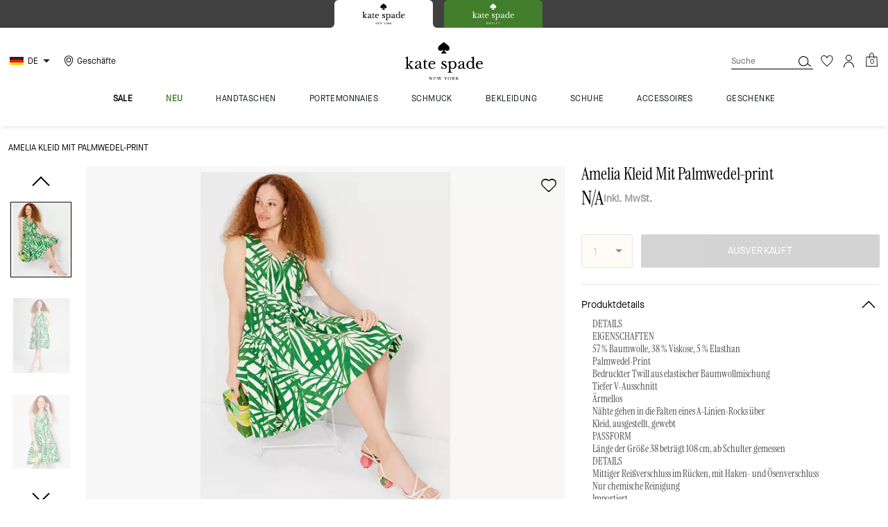

--- FILE ---
content_type: text/html; charset=utf-8
request_url: https://www.katespade.de/de_DE/products/amelia-kleid-mit-palmwedel-print/K8555.html
body_size: 91220
content:
<!DOCTYPE html><html lang="de"><head><meta charSet="utf-8"/><script type="text/javascript" src="https://www.katespade.de/assets/f6ac66a3b7e017fd4045ee8a6094c03230cae769dbd" async ></script><script>
    
function getOriginalReferrer() {
var localStorage = window.localStorage || {
  setItem: function () {},
  getItem: function () {},
  clear: function () {},
  removeItem: function () {},
}

var STORAGE_ORIGINAL_REFERRER = 'mw_original_referrer'
var STORAGE_LAST_SESSION_ID = 'mw_last_session_id'
var SESSION_ID = 'sid'

var COMPAIGN_PARAMS = [
  'utm_source',
  'utm_medium',
  'utm_term',
  'utm_content',
  'utm_id',
  'utm_campaign',
  'gclid',
  'gclsrc',
  'dclid',
]

function getCookie(cname) {
  let name = cname + "=";
  let decodedCookie = decodeURIComponent(document.cookie);
  let ca = decodedCookie.split(';');
  for(let i = 0; i <ca.length; i++) {
    let c = ca[i];
    while (c.charAt(0) == ' ') {
      c = c.substring(1);
    }
    if (c.indexOf(name) == 0) {
      return c.substring(name.length, c.length);
    }
  }
  return "";
}

function compaignParamsWereUpdated(storedReferrer, currentReferrer) {
  if (!storedReferrer || !currentReferrer) {
    return true
  }
  try {
    var storedUrl = new URL(storedReferrer)
    var currentUrl = new URL(currentReferrer)

    var paramsDiffers = COMPAIGN_PARAMS.find(function (paramName) {
      var storedVal = storedUrl.searchParams.get(paramName)
      var currentVal = currentUrl.searchParams.get(paramName)
      return currentVal && currentVal !== storedVal
    })

    return !!paramsDiffers
  } catch (e) {
    console.error(e)
  }
  return true
}


  var storedReferrer = localStorage.getItem(STORAGE_ORIGINAL_REFERRER)
  var lastSessionId = localStorage.getItem(STORAGE_LAST_SESSION_ID)
  var currentReferrer = window.location.href
  var currentSessionId = getCookie(SESSION_ID)

  if (
    currentSessionId !== lastSessionId ||
    compaignParamsWereUpdated(storedReferrer, currentReferrer)
  ) {
    return currentReferrer
  }

  return storedReferrer
}

    function isLowPoweredDevice(deviceType) {
    const checkOutputVersion = (output, version)=>Array.isArray(output) ? Number(output[1]?.trim()) < version : false;
    const ua = window.navigator.userAgent;
    const isMobile = Boolean(deviceType.match(/smartphone|mobile/)) || Boolean(ua?.match(/Android|BlackBerry|iPhone|iPad|iPod|Opera Mini|IEMobile|WPDesktop/i));
    const isLegacyVersion = checkOutputVersion(/Android ([\d]+)/i.exec(ua), 10) || checkOutputVersion(/OS ([\d]+)/i.exec(ua), 15);
    return isMobile && isLegacyVersion;
}
    function getCurrentReferrer() {
    const referrerFromStorage = localStorage.getItem("mw_virtual_referrer");
    const lastVisitedUrl = localStorage.getItem("mw_last_visited_url");
    const isPaginatedPlpReload = getIsPaginatedPlpReload(lastVisitedUrl, window.location.href);
    const isPreviousPageSpa = !!window?.history?.state;
    if (!isPreviousPageSpa && isPaginatedPlpReload && lastVisitedUrl) {
        localStorage.setItem("mw_virtual_referrer", lastVisitedUrl);
        return lastVisitedUrl;
    }
    // use virtual referrer from storage if previous page was SPA
    if (isPreviousPageSpa && referrerFromStorage) {
        return referrerFromStorage;
    }
    // otherwise use default document.referrer and store it's value as a virtual referrer
    localStorage.setItem("mw_virtual_referrer", window.document.referrer);
    return window.document.referrer;
}
    function getIsPaginatedPlpReload(prevUrlStr, currentUrlStr) {
    if (!prevUrlStr || !currentUrlStr || !prevUrlStr.includes("/shop/") || !prevUrlStr.includes("page=")) {
        return false;
    }
    const prevUrl = new URL(prevUrlStr);
    const currentUrl = new URL(currentUrlStr);
    if (prevUrl.pathname !== currentUrl.pathname) {
        return false;
    }
    const prevParams = Object.fromEntries(prevUrl.searchParams);
    const currentParams = Object.fromEntries(currentUrl.searchParams);
    const missingParam = Object.keys(prevParams).filter((key)=>key !== "page").find((key)=>prevParams[key] !== currentParams[key]);
    return !missingParam;
}
    window.uiInteractiveCallbackTriggered = false;
    window.uiInteractiveCallback = function() {
      window.uiInteractiveCallbackTriggered = true;
    };
    setTimeout(() => { window.uiInteractiveCallback() }, 7000);
    window.dataLayer = window.dataLayer || [];
    function gtag(){dataLayer.push(arguments);}
    window.dataLayer.push({"event":"dataLayer_initialized","page":{"bread_crumbs":"AMELIA KLEID MIT PALMWEDEL-PRINT","is_outlet":"0","is_coachtopia":"0","is_soft_404":"0","page_brand":"Kate Spade","page_language":"de-de","page_name":"product","page_region":"DE","page_title":"Amelia Kleid Mit Palmwedel Print | Kate Spade DE","page_type":"product","page_url":window.location.href,"page_path":window.location.pathname,"referrer":getCurrentReferrer(),"original_referrer":getOriginalReferrer()},"shop":{},"session":{"environment":"production","version":"pwa"},"user":{"is_first_visit":"0","is_logged_in":"0","is_registered":"0","membership_id":"","is_special_month":"0","is_subscribed":"0","user_type":"guest","is_vip_b2b":"0","is_low_powered":String(Number(isLowPoweredDevice("desktop")))},"cart":{}});
    (function(w,d,s,l,i){w[l]=w[l]||[];
    w[l].push({'gtm.start':new Date().getTime(),event:'gtm.js'});
    var f=d.getElementsByTagName(s)[0],
    j=d.createElement(s),dl=l!='dataLayer'?'&l='+l:'';j.async=true;j.src=
    'https://tpr-ss-analytics-de.katespade.de/gtm.js?id=GTM-K4MTHXL'+dl;f.parentNode.insertBefore(j,f);
    })(window,document,'script','dataLayer','');
  </script><script>
!function(){if('PerformanceLongTaskTiming' in window){var g=window.__tti={e:[]};
g.o=new PerformanceObserver(function(l){g.e=g.e.concat(l.getEntries())});
g.o.observe({entryTypes:['longtask']})}}();
</script><meta name="description" content="Wenn der Urlaub ruft, denk daran, auf jeden Fall unser Amelia Kleid mit seinem elegant gesäumten ALinienRock in deinen Koffer zu packen. Bon Voyage!"/><meta name="keywords" content=""/><meta name="title" content="Amelia Kleid Mit Palmwedel Print | Kate Spade DE"/><meta name="robots" content="index, follow, max-image-preview:large"/><link rel="canonical" href="https://www.katespade.de/de_DE/products/amelia-kleid-mit-palmwedel-print/K8555.html"/><link rel="alternate" hrefLang="en-DE" href="https://www.katespade.de/en_DE/products/amelia-kleid-mit-palmwedel-print/K8555.html"/><link rel="alternate" hrefLang="de-DE" href="https://www.katespade.de/de_DE/products/amelia-kleid-mit-palmwedel-print/K8555.html"/><script data-qa="seo-site-navigation-element" type="application/ld+json">[{"@context":"http://schema.org","@type":"siteNavigationElement","name":"Sale","url":"https://www.katespade.de/de_DE/shop/sale/alle-anzeigen"},{"@context":"http://schema.org","@type":"siteNavigationElement","name":"Neu","url":"https://www.katespade.de/de_DE/shop/neu/alle-anzeigen"},{"@context":"http://schema.org","@type":"siteNavigationElement","name":"Handtaschen","url":"https://www.katespade.de/de_DE/shop/handtaschen/alle-anzeigen"},{"@context":"http://schema.org","@type":"siteNavigationElement","name":"Portemonnaies","url":"https://www.katespade.de/de_DE/shop/portemonnaies/alle-anzeigen"},{"@context":"http://schema.org","@type":"siteNavigationElement","name":"Schmuck","url":"https://www.katespade.de/de_DE/shop/schmuck/alle-anzeigen"},{"@context":"http://schema.org","@type":"siteNavigationElement","name":"Bekleidung","url":"https://www.katespade.de/de_DE/shop/kleidung/alle-anzeigen"},{"@context":"http://schema.org","@type":"siteNavigationElement","name":"Schuhe","url":"https://www.katespade.de/de_DE/shop/schuhe/alle-anzeigen"},{"@context":"http://schema.org","@type":"siteNavigationElement","name":"Accessoires","url":"https://www.katespade.de/de_DE/shop/accessoires/alle-anzeigen"},{"@context":"http://schema.org","@type":"siteNavigationElement","name":"Geschenke","url":"https://www.katespade.de/de_DE/shop/geschenke"}]</script><meta name="viewport" content="width=device-width, initial-scale=1, user-scalable=no"/><meta name="theme-color" content="#000"/><link rel="apple-touch-icon" href="https://assets.katespade.com/icons/kate-spade/apple-touch-icon.png"/><link rel="icon" sizes="32x32" href="https://assets.katespade.com/icons/kate-spade/favicon-32x32.png" type="image/png"/><link rel="icon" sizes="16x16" href="https://assets.katespade.com/icons/kate-spade/favicon-16x16.png" type="image/png"/><link rel="icon" href="https://assets.katespade.com/icons/kate-spade/favicon.ico"/><link rel="manifest" href="/api/manifest"/><script>if(!document.cookie.includes('cc-rth') && !document.cookie.includes('cc-nx')) {
      document.cookie = "cc-rht=1; max-age=60; path=/";
    }</script><link rel="preload" href="https://assets.katespade.com/de/fonts/MaisonNeueBook.woff2" as="font" type="font/woff2" crossorigin="anonymous"/><link rel="preload" href="https://assets.katespade.com/de/fonts/MaisonNeueMedium.woff2" as="font" type="font/woff2" crossorigin="anonymous"/><link rel="preload" href="https://assets.katespade.com/de/fonts/MaisonNeueLight.woff2" as="font" type="font/woff2" crossorigin="anonymous"/><link rel="preload" href="https://assets.katespade.com/de/fonts/KateSerifRegular.woff2" as="font" type="font/woff2" crossorigin="anonymous"/><link rel="preload" href="https://assets.katespade.com/eu/fonts/KateSerifItalic.woff2" as="font" type="font/woff2" crossorigin="anonymous"/><link rel="preconnect" href="https://p11.techlab-cdn.com" crossorigin="anonymous"/><link rel="preconnect" href="https://tpr-ss-analytics-de.katespade.de" crossorigin="anonymous"/><link rel="preconnect" href="https://www.googletagmanager.com" crossorigin="anonymous"/><link rel="preconnect" href="https://cdn.quantummetric.com" crossorigin="anonymous"/><link rel="dns-prefetch" href="https://tapestry-app.quantummetric.com" crossorigin="anonymous"/><link rel="dns-prefetch" href="https://www.google-analytics.com" crossorigin="anonymous"/><link rel="dns-prefetch" href="https://cdn.optimizely.com" crossorigin="anonymous"/><link rel="dns-prefetch" href="https://assets.katespade.com" crossorigin="anonymous"/><link rel="dns-prefetch" href="https://katespade.scene7.com" crossorigin="anonymous"/><title>Amelia Kleid Mit Palmwedel Print | Kate Spade DE</title><link rel="preload" href="" fetchPriority="high" as="image"/><script src="/api/optimizely-script" referrerPolicy="no-referrer-when-downgrade" type="text/javascript"></script><meta name="next-head-count" content="36"/><link rel="preload" href="/_next/static/css/4050991f2ae55b15.css" as="style"/><link rel="stylesheet" href="/_next/static/css/4050991f2ae55b15.css" data-n-g=""/><noscript data-n-css=""></noscript><script defer="" nomodule="" src="/_next/static/chunks/polyfills-c67a75d1b6f99dc8.js"></script><script defer="" src="/_next/static/chunks/9227.d4874a3e76d6ace3.js"></script><script defer="" src="/_next/static/chunks/7701.63ef27afbcaed3c8.js"></script><script defer="" src="/_next/static/chunks/6790.3e94c234ae1c79a8.js"></script><script defer="" src="/_next/static/chunks/9429.8c8fb570ad67538b.js"></script><script defer="" src="/_next/static/chunks/9440.45293b6b1c333dff.js"></script><script defer="" src="/_next/static/chunks/434.620131aa690c0333.js"></script><script defer="" src="/_next/static/chunks/9342.c68daffee950df73.js"></script><script defer="" src="/_next/static/chunks/5678.033389625f843801.js"></script><script defer="" src="/_next/static/chunks/7664.d80eb5fbb0cc6738.js"></script><script defer="" src="/_next/static/chunks/7968.078489f7aacca50a.js"></script><script src="/_next/static/chunks/webpack-df1c48b071e2f434.js" defer=""></script><script src="/_next/static/chunks/framework-24b7f8f46b43a384.js" defer=""></script><script src="/_next/static/chunks/main-83d5869bd5821e95.js" defer=""></script><script src="/_next/static/chunks/pages/_app-e43295ac20bbf7c1.js" defer=""></script><script src="/_next/static/chunks/6066-021a8d38d483d2b8.js" defer=""></script><script src="/_next/static/chunks/7536-f218664a242f5764.js" defer=""></script><script src="/_next/static/chunks/1926-ccf47b2bd1237704.js" defer=""></script><script src="/_next/static/chunks/7677-4be00bb6e8d95af6.js" defer=""></script><script src="/_next/static/chunks/5270-43339dbdd42fdacb.js" defer=""></script><script src="/_next/static/chunks/950-a4be6d012c70929e.js" defer=""></script><script src="/_next/static/chunks/5262-3133c5e5b212dfa8.js" defer=""></script><script src="/_next/static/chunks/3338-198734e67e1c6f73.js" defer=""></script><script src="/_next/static/chunks/9576-feb9ad0e6d9f60d4.js" defer=""></script><script src="/_next/static/chunks/7848-1a1e55f3dc1733bd.js" defer=""></script><script src="/_next/static/chunks/2924-19ab3293ba6e24ad.js" defer=""></script><script src="/_next/static/chunks/10-47146173de1a6c2c.js" defer=""></script><script src="/_next/static/chunks/4963-c7378d6418309375.js" defer=""></script><script src="/_next/static/chunks/8438-d32f13b8358c7402.js" defer=""></script><script src="/_next/static/chunks/2996-ddbb4b44fe3c270a.js" defer=""></script><script src="/_next/static/chunks/4275-43d442d18d2a5621.js" defer=""></script><script src="/_next/static/chunks/8078-f0958d27d431dd68.js" defer=""></script><script src="/_next/static/chunks/9951-9300b00bd8413f8c.js" defer=""></script><script src="/_next/static/chunks/7008-91717e03504c7d37.js" defer=""></script><script src="/_next/static/chunks/3616-fb377f41f8727914.js" defer=""></script><script src="/_next/static/chunks/pages/products/%5B...slug%5D-0a57d8f1ed1cddca.js" defer=""></script><script src="/_next/static/f91gNvHep_SsU5IC8O8FL/_buildManifest.js" defer=""></script><script src="/_next/static/f91gNvHep_SsU5IC8O8FL/_ssgManifest.js" defer=""></script></head><body class="brand-kate-spade plp-v3-template"><noscript><iframe src='https://www.googletagmanager.com/ns.html?id=GTM-K4MTHXL'
      height='0' width='0' style='display:none;visibility:hidden'></iframe></noscript><div id="__next"><style data-emotion="css-global kcxk3r">:host,:root,[data-theme]{--chakra-ring-inset:var(--chakra-empty,/*!*/ /*!*/);--chakra-ring-offset-width:0px;--chakra-ring-offset-color:#fff;--chakra-ring-color:rgba(66, 153, 225, 0.6);--chakra-ring-offset-shadow:0 0 #0000;--chakra-ring-shadow:0 0 #0000;--chakra-space-x-reverse:0;--chakra-space-y-reverse:0;--chakra-colors-transparent:transparent;--chakra-colors-current:currentColor;--chakra-colors-black:#000000;--chakra-colors-white:#FFFFFF;--chakra-colors-whiteAlpha-50:rgba(255, 255, 255, 0.04);--chakra-colors-whiteAlpha-100:rgba(255, 255, 255, 0.06);--chakra-colors-whiteAlpha-200:rgba(255, 255, 255, 0.08);--chakra-colors-whiteAlpha-300:rgba(255, 255, 255, 0.16);--chakra-colors-whiteAlpha-400:rgba(255, 255, 255, 0.24);--chakra-colors-whiteAlpha-500:rgba(255, 255, 255, 0.36);--chakra-colors-whiteAlpha-600:rgba(255, 255, 255, 0.48);--chakra-colors-whiteAlpha-700:rgba(255, 255, 255, 0.64);--chakra-colors-whiteAlpha-800:rgba(255, 255, 255, 0.80);--chakra-colors-whiteAlpha-900:rgba(255, 255, 255, 0.92);--chakra-colors-blackAlpha-50:rgba(0, 0, 0, 0.04);--chakra-colors-blackAlpha-100:rgba(0, 0, 0, 0.06);--chakra-colors-blackAlpha-200:rgba(0, 0, 0, 0.08);--chakra-colors-blackAlpha-300:rgba(0, 0, 0, 0.16);--chakra-colors-blackAlpha-400:rgba(0, 0, 0, 0.24);--chakra-colors-blackAlpha-500:rgba(0, 0, 0, 0.36);--chakra-colors-blackAlpha-600:rgba(0, 0, 0, 0.48);--chakra-colors-blackAlpha-700:rgba(0, 0, 0, 0.64);--chakra-colors-blackAlpha-800:rgba(0, 0, 0, 0.80);--chakra-colors-blackAlpha-900:rgba(0, 0, 0, 0.92);--chakra-colors-gray-50:#F7FAFC;--chakra-colors-gray-100:#EDF2F7;--chakra-colors-gray-200:#E2E8F0;--chakra-colors-gray-300:#CBD5E0;--chakra-colors-gray-400:#A0AEC0;--chakra-colors-gray-500:#718096;--chakra-colors-gray-600:#4A5568;--chakra-colors-gray-700:#2D3748;--chakra-colors-gray-800:#1A202C;--chakra-colors-gray-900:#171923;--chakra-colors-red-50:#FFF5F5;--chakra-colors-red-100:#FED7D7;--chakra-colors-red-200:#FEB2B2;--chakra-colors-red-300:#FC8181;--chakra-colors-red-400:#F56565;--chakra-colors-red-500:#E53E3E;--chakra-colors-red-600:#C53030;--chakra-colors-red-700:#9B2C2C;--chakra-colors-red-800:#822727;--chakra-colors-red-900:#63171B;--chakra-colors-orange-50:#FFFAF0;--chakra-colors-orange-100:#FEEBC8;--chakra-colors-orange-200:#FBD38D;--chakra-colors-orange-300:#F6AD55;--chakra-colors-orange-400:#ED8936;--chakra-colors-orange-500:#DD6B20;--chakra-colors-orange-600:#C05621;--chakra-colors-orange-700:#9C4221;--chakra-colors-orange-800:#7B341E;--chakra-colors-orange-900:#652B19;--chakra-colors-yellow-50:#FFFFF0;--chakra-colors-yellow-100:#FEFCBF;--chakra-colors-yellow-200:#FAF089;--chakra-colors-yellow-300:#F6E05E;--chakra-colors-yellow-400:#ECC94B;--chakra-colors-yellow-500:#D69E2E;--chakra-colors-yellow-600:#B7791F;--chakra-colors-yellow-700:#975A16;--chakra-colors-yellow-800:#744210;--chakra-colors-yellow-900:#5F370E;--chakra-colors-green-50:#F0FFF4;--chakra-colors-green-100:#C6F6D5;--chakra-colors-green-200:#9AE6B4;--chakra-colors-green-300:#68D391;--chakra-colors-green-400:#48BB78;--chakra-colors-green-500:#38A169;--chakra-colors-green-600:#2F855A;--chakra-colors-green-700:#276749;--chakra-colors-green-800:#22543D;--chakra-colors-green-900:#1C4532;--chakra-colors-teal-50:#E6FFFA;--chakra-colors-teal-100:#B2F5EA;--chakra-colors-teal-200:#81E6D9;--chakra-colors-teal-300:#4FD1C5;--chakra-colors-teal-400:#38B2AC;--chakra-colors-teal-500:#319795;--chakra-colors-teal-600:#2C7A7B;--chakra-colors-teal-700:#285E61;--chakra-colors-teal-800:#234E52;--chakra-colors-teal-900:#1D4044;--chakra-colors-blue-50:#ebf8ff;--chakra-colors-blue-100:#bee3f8;--chakra-colors-blue-200:#90cdf4;--chakra-colors-blue-300:#63b3ed;--chakra-colors-blue-400:#4299e1;--chakra-colors-blue-500:#3182ce;--chakra-colors-blue-600:#2b6cb0;--chakra-colors-blue-700:#2c5282;--chakra-colors-blue-800:#2a4365;--chakra-colors-blue-900:#1A365D;--chakra-colors-cyan-50:#EDFDFD;--chakra-colors-cyan-100:#C4F1F9;--chakra-colors-cyan-200:#9DECF9;--chakra-colors-cyan-300:#76E4F7;--chakra-colors-cyan-400:#0BC5EA;--chakra-colors-cyan-500:#00B5D8;--chakra-colors-cyan-600:#00A3C4;--chakra-colors-cyan-700:#0987A0;--chakra-colors-cyan-800:#086F83;--chakra-colors-cyan-900:#065666;--chakra-colors-purple-50:#FAF5FF;--chakra-colors-purple-100:#E9D8FD;--chakra-colors-purple-200:#D6BCFA;--chakra-colors-purple-300:#B794F4;--chakra-colors-purple-400:#9F7AEA;--chakra-colors-purple-500:#805AD5;--chakra-colors-purple-600:#6B46C1;--chakra-colors-purple-700:#553C9A;--chakra-colors-purple-800:#44337A;--chakra-colors-purple-900:#322659;--chakra-colors-pink-50:#FFF5F7;--chakra-colors-pink-100:#FED7E2;--chakra-colors-pink-200:#FBB6CE;--chakra-colors-pink-300:#F687B3;--chakra-colors-pink-400:#ED64A6;--chakra-colors-pink-500:#D53F8C;--chakra-colors-pink-600:#B83280;--chakra-colors-pink-700:#97266D;--chakra-colors-pink-800:#702459;--chakra-colors-pink-900:#521B41;--chakra-colors-linkedin-50:#E8F4F9;--chakra-colors-linkedin-100:#CFEDFB;--chakra-colors-linkedin-200:#9BDAF3;--chakra-colors-linkedin-300:#68C7EC;--chakra-colors-linkedin-400:#34B3E4;--chakra-colors-linkedin-500:#00A0DC;--chakra-colors-linkedin-600:#008CC9;--chakra-colors-linkedin-700:#0077B5;--chakra-colors-linkedin-800:#005E93;--chakra-colors-linkedin-900:#004471;--chakra-colors-facebook-50:#E8F4F9;--chakra-colors-facebook-100:#D9DEE9;--chakra-colors-facebook-200:#B7C2DA;--chakra-colors-facebook-300:#6482C0;--chakra-colors-facebook-400:#4267B2;--chakra-colors-facebook-500:#385898;--chakra-colors-facebook-600:#314E89;--chakra-colors-facebook-700:#29487D;--chakra-colors-facebook-800:#223B67;--chakra-colors-facebook-900:#1E355B;--chakra-colors-messenger-50:#D0E6FF;--chakra-colors-messenger-100:#B9DAFF;--chakra-colors-messenger-200:#A2CDFF;--chakra-colors-messenger-300:#7AB8FF;--chakra-colors-messenger-400:#2E90FF;--chakra-colors-messenger-500:#0078FF;--chakra-colors-messenger-600:#0063D1;--chakra-colors-messenger-700:#0052AC;--chakra-colors-messenger-800:#003C7E;--chakra-colors-messenger-900:#002C5C;--chakra-colors-whatsapp-50:#dffeec;--chakra-colors-whatsapp-100:#b9f5d0;--chakra-colors-whatsapp-200:#90edb3;--chakra-colors-whatsapp-300:#65e495;--chakra-colors-whatsapp-400:#3cdd78;--chakra-colors-whatsapp-500:#22c35e;--chakra-colors-whatsapp-600:#179848;--chakra-colors-whatsapp-700:#0c6c33;--chakra-colors-whatsapp-800:#01421c;--chakra-colors-whatsapp-900:#001803;--chakra-colors-twitter-50:#E5F4FD;--chakra-colors-twitter-100:#C8E9FB;--chakra-colors-twitter-200:#A8DCFA;--chakra-colors-twitter-300:#83CDF7;--chakra-colors-twitter-400:#57BBF5;--chakra-colors-twitter-500:#1DA1F2;--chakra-colors-twitter-600:#1A94DA;--chakra-colors-twitter-700:#1681BF;--chakra-colors-twitter-800:#136B9E;--chakra-colors-twitter-900:#0D4D71;--chakra-colors-telegram-50:#E3F2F9;--chakra-colors-telegram-100:#C5E4F3;--chakra-colors-telegram-200:#A2D4EC;--chakra-colors-telegram-300:#7AC1E4;--chakra-colors-telegram-400:#47A9DA;--chakra-colors-telegram-500:#0088CC;--chakra-colors-telegram-600:#007AB8;--chakra-colors-telegram-700:#006BA1;--chakra-colors-telegram-800:#005885;--chakra-colors-telegram-900:#003F5E;--chakra-colors-main-primary:var(--color-primary);--chakra-colors-main-secondary:var(--color-secondary);--chakra-colors-main-black:var(--color-black-base);--chakra-colors-main-saleRed:var(--color-sale);--chakra-colors-main-white:var(--color-white-base);--chakra-colors-main-inactive:var(--color-inactive);--chakra-colors-main-gray:var(--color-neutral-base);--chakra-colors-main-darkGray:var(--color-dark-gray);--chakra-colors-main-lightGray:var(--color-neutral-light);--chakra-colors-cart-default:var(--color-black-base);--chakra-colors-cart-sale:var(--color-sale);--chakra-colors-cart-old:var(--color-neutral-base);--chakra-colors-neutral-base:var(--color-neutral-base);--chakra-colors-neutral-cool:var(--color-neutral-cool);--chakra-colors-neutral-dark:var(--color-neutral-dark);--chakra-colors-neutral-light:var(--color-neutral-light);--chakra-colors-neutral-inactive:var(--color-neutral-inactive);--chakra-colors-neutral-medium:var(--color-neutral-medium);--chakra-colors-scrim-light:var(--color-scrim-light);--chakra-colors-scrim-dark:var(--color-scrim-dark);--chakra-colors-error-primary:var(--color-error-primary);--chakra-colors-error-secondary:var(--color-error-secondary);--chakra-colors-standout-primary:var(--color-standout-primary);--chakra-colors-standout-secondary:var(--color-standout-secondary);--chakra-colors-success-primary:var(--color-success-primary);--chakra-colors-success-secondary:var(--color-success-secondary);--chakra-borders-none:0;--chakra-borders-1px:1px solid;--chakra-borders-2px:2px solid;--chakra-borders-4px:4px solid;--chakra-borders-8px:8px solid;--chakra-fonts-heading:-apple-system,BlinkMacSystemFont,"Segoe UI",Helvetica,Arial,sans-serif,"Apple Color Emoji","Segoe UI Emoji","Segoe UI Symbol";--chakra-fonts-body:-apple-system,BlinkMacSystemFont,"Segoe UI",Helvetica,Arial,sans-serif,"Apple Color Emoji","Segoe UI Emoji","Segoe UI Symbol";--chakra-fonts-mono:SFMono-Regular,Menlo,Monaco,Consolas,"Liberation Mono","Courier New",monospace;--chakra-fontSizes-3xs:0.45rem;--chakra-fontSizes-2xs:0.625rem;--chakra-fontSizes-xs:var(--text-12);--chakra-fontSizes-sm:var(--text-14);--chakra-fontSizes-md:var(--text-16);--chakra-fontSizes-lg:var(--text-20);--chakra-fontSizes-xl:var(--text-24);--chakra-fontSizes-2xl:1.5rem;--chakra-fontSizes-3xl:1.875rem;--chakra-fontSizes-4xl:2.25rem;--chakra-fontSizes-5xl:3rem;--chakra-fontSizes-6xl:3.75rem;--chakra-fontSizes-7xl:4.5rem;--chakra-fontSizes-8xl:6rem;--chakra-fontSizes-9xl:8rem;--chakra-fontSizes-xxs:var(--text-10);--chakra-fontSizes-xlg:var(--text-26);--chakra-fontSizes-xxl:var(--text-28);--chakra-fontSizes-xxxl:var(--text-30);--chakra-fontSizes-double:var(--text-32);--chakra-fontSizes-doublelg:var(--text-40);--chakra-fontSizes-triple:var(--text-48);--chakra-fontSizes-triplelg:var(--text-54);--chakra-fontWeights-hairline:100;--chakra-fontWeights-thin:200;--chakra-fontWeights-light:300;--chakra-fontWeights-normal:400;--chakra-fontWeights-medium:500;--chakra-fontWeights-semibold:600;--chakra-fontWeights-bold:700;--chakra-fontWeights-extrabold:800;--chakra-fontWeights-black:900;--chakra-letterSpacings-tighter:-0.05em;--chakra-letterSpacings-tight:-0.025em;--chakra-letterSpacings-normal:0;--chakra-letterSpacings-wide:0.025em;--chakra-letterSpacings-wider:0.05em;--chakra-letterSpacings-widest:0.1em;--chakra-letterSpacings-xxl:var(--letter-spacing-2xl);--chakra-letterSpacings-xl:var(--letter-spacing-xl);--chakra-letterSpacings-lg:var(--letter-spacing-l);--chakra-letterSpacings-md:var(--letter-spacing-m);--chakra-letterSpacings-sm:var(--letter-spacing-s);--chakra-letterSpacings-xs:var(--letter-spacing-xs);--chakra-lineHeights-3:.75rem;--chakra-lineHeights-4:1rem;--chakra-lineHeights-5:1.25rem;--chakra-lineHeights-6:1.5rem;--chakra-lineHeights-7:1.75rem;--chakra-lineHeights-8:2rem;--chakra-lineHeights-9:2.25rem;--chakra-lineHeights-10:2.5rem;--chakra-lineHeights-normal:normal;--chakra-lineHeights-none:1;--chakra-lineHeights-shorter:1.25;--chakra-lineHeights-short:1.375;--chakra-lineHeights-base:1.5;--chakra-lineHeights-tall:1.625;--chakra-lineHeights-taller:2;--chakra-lineHeights-xxl:var(--line-height-2xl);--chakra-lineHeights-xl:var(--line-height-xl);--chakra-lineHeights-lg:var(--line-height-l);--chakra-lineHeights-md:var(--line-height-m);--chakra-lineHeights-s:var(--line-height-s);--chakra-lineHeights-xs:var(--line-height-xs);--chakra-radii-none:0;--chakra-radii-sm:0.125rem;--chakra-radii-base:0.25rem;--chakra-radii-md:0.375rem;--chakra-radii-lg:0.5rem;--chakra-radii-xl:0.75rem;--chakra-radii-2xl:1rem;--chakra-radii-3xl:1.5rem;--chakra-radii-full:9999px;--chakra-space-1:0.25rem;--chakra-space-2:0.5rem;--chakra-space-3:0.75rem;--chakra-space-4:1rem;--chakra-space-5:1.25rem;--chakra-space-6:1.5rem;--chakra-space-7:1.75rem;--chakra-space-8:2rem;--chakra-space-9:2.25rem;--chakra-space-10:2.5rem;--chakra-space-12:3rem;--chakra-space-14:3.5rem;--chakra-space-16:4rem;--chakra-space-20:5rem;--chakra-space-24:6rem;--chakra-space-28:7rem;--chakra-space-32:8rem;--chakra-space-36:9rem;--chakra-space-40:10rem;--chakra-space-44:11rem;--chakra-space-48:12rem;--chakra-space-52:13rem;--chakra-space-56:14rem;--chakra-space-60:15rem;--chakra-space-64:16rem;--chakra-space-72:18rem;--chakra-space-80:20rem;--chakra-space-96:24rem;--chakra-space-px:1px;--chakra-space-0-5:0.125rem;--chakra-space-1-5:0.375rem;--chakra-space-2-5:0.625rem;--chakra-space-3-5:0.875rem;--chakra-space-s1:var(--spacing-1);--chakra-space-s3:var(--spacing-3);--chakra-space-s10:var(--spacing-10);--chakra-space-sm1:var(--btn-spacers-sm1);--chakra-space-jumbo:var(--spacing-24);--chakra-space-xxxl:var(--spacing-xxxl);--chakra-space-xxl:var(--spacing-12);--chakra-space-xl:var(--spacing-8);--chakra-space-l:var(--spacing-6);--chakra-space-lm:var(--spacing-lm);--chakra-space-m:var(--spacing-4);--chakra-space-mar:var(--spacing-3);--chakra-space-s:var(--spacing-2);--chakra-space-xs:var(--spacing-1);--chakra-shadows-xs:0 0 0 1px rgba(0, 0, 0, 0.05);--chakra-shadows-sm:0 1px 2px 0 rgba(0, 0, 0, 0.05);--chakra-shadows-base:0 1px 3px 0 rgba(0, 0, 0, 0.1),0 1px 2px 0 rgba(0, 0, 0, 0.06);--chakra-shadows-md:0 4px 6px -1px rgba(0, 0, 0, 0.1),0 2px 4px -1px rgba(0, 0, 0, 0.06);--chakra-shadows-lg:0 10px 15px -3px rgba(0, 0, 0, 0.1),0 4px 6px -2px rgba(0, 0, 0, 0.05);--chakra-shadows-xl:0 20px 25px -5px rgba(0, 0, 0, 0.1),0 10px 10px -5px rgba(0, 0, 0, 0.04);--chakra-shadows-2xl:0 25px 50px -12px rgba(0, 0, 0, 0.25);--chakra-shadows-outline:0 0 0 3px rgba(66, 153, 225, 0.6);--chakra-shadows-inner:inset 0 2px 4px 0 rgba(0,0,0,0.06);--chakra-shadows-none:none;--chakra-shadows-dark-lg:rgba(0, 0, 0, 0.1) 0px 0px 0px 1px,rgba(0, 0, 0, 0.2) 0px 5px 10px,rgba(0, 0, 0, 0.4) 0px 15px 40px;--chakra-sizes-1:0.25rem;--chakra-sizes-2:0.5rem;--chakra-sizes-3:0.75rem;--chakra-sizes-4:1rem;--chakra-sizes-5:1.25rem;--chakra-sizes-6:1.5rem;--chakra-sizes-7:1.75rem;--chakra-sizes-8:2rem;--chakra-sizes-9:2.25rem;--chakra-sizes-10:2.5rem;--chakra-sizes-12:3rem;--chakra-sizes-14:3.5rem;--chakra-sizes-16:4rem;--chakra-sizes-20:5rem;--chakra-sizes-24:6rem;--chakra-sizes-28:7rem;--chakra-sizes-32:8rem;--chakra-sizes-36:9rem;--chakra-sizes-40:10rem;--chakra-sizes-44:11rem;--chakra-sizes-48:12rem;--chakra-sizes-52:13rem;--chakra-sizes-56:14rem;--chakra-sizes-60:15rem;--chakra-sizes-64:16rem;--chakra-sizes-72:18rem;--chakra-sizes-80:20rem;--chakra-sizes-96:24rem;--chakra-sizes-px:1px;--chakra-sizes-0-5:0.125rem;--chakra-sizes-1-5:0.375rem;--chakra-sizes-2-5:0.625rem;--chakra-sizes-3-5:0.875rem;--chakra-sizes-max:max-content;--chakra-sizes-min:min-content;--chakra-sizes-full:100%;--chakra-sizes-3xs:14rem;--chakra-sizes-2xs:16rem;--chakra-sizes-xs:20rem;--chakra-sizes-sm:24rem;--chakra-sizes-md:28rem;--chakra-sizes-lg:32rem;--chakra-sizes-xl:36rem;--chakra-sizes-2xl:42rem;--chakra-sizes-3xl:48rem;--chakra-sizes-4xl:56rem;--chakra-sizes-5xl:64rem;--chakra-sizes-6xl:72rem;--chakra-sizes-7xl:80rem;--chakra-sizes-8xl:90rem;--chakra-sizes-prose:60ch;--chakra-sizes-container-sm:640px;--chakra-sizes-container-md:768px;--chakra-sizes-container-lg:1024px;--chakra-sizes-container-xl:1280px;--chakra-zIndices-hide:-1;--chakra-zIndices-auto:auto;--chakra-zIndices-base:0;--chakra-zIndices-docked:10;--chakra-zIndices-dropdown:1000;--chakra-zIndices-sticky:1100;--chakra-zIndices-banner:1200;--chakra-zIndices-overlay:1300;--chakra-zIndices-modal:1400;--chakra-zIndices-popover:1500;--chakra-zIndices-skipLink:1600;--chakra-zIndices-toast:1700;--chakra-zIndices-tooltip:1800;--chakra-transition-property-common:background-color,border-color,color,fill,stroke,opacity,box-shadow,transform;--chakra-transition-property-colors:background-color,border-color,color,fill,stroke;--chakra-transition-property-dimensions:width,height;--chakra-transition-property-position:left,right,top,bottom;--chakra-transition-property-background:background-color,background-image,background-position;--chakra-transition-easing-ease-in:cubic-bezier(0.4, 0, 1, 1);--chakra-transition-easing-ease-out:cubic-bezier(0, 0, 0.2, 1);--chakra-transition-easing-ease-in-out:cubic-bezier(0.4, 0, 0.2, 1);--chakra-transition-duration-ultra-fast:50ms;--chakra-transition-duration-faster:100ms;--chakra-transition-duration-fast:150ms;--chakra-transition-duration-normal:200ms;--chakra-transition-duration-slow:300ms;--chakra-transition-duration-slower:400ms;--chakra-transition-duration-ultra-slow:500ms;--chakra-blur-none:0;--chakra-blur-sm:4px;--chakra-blur-base:8px;--chakra-blur-md:12px;--chakra-blur-lg:16px;--chakra-blur-xl:24px;--chakra-blur-2xl:40px;--chakra-blur-3xl:64px;}.chakra-ui-light :host:not([data-theme]),.chakra-ui-light :root:not([data-theme]),.chakra-ui-light [data-theme]:not([data-theme]),[data-theme=light] :host:not([data-theme]),[data-theme=light] :root:not([data-theme]),[data-theme=light] [data-theme]:not([data-theme]),:host[data-theme=light],:root[data-theme=light],[data-theme][data-theme=light]{--chakra-colors-chakra-body-text:var(--chakra-colors-gray-800);--chakra-colors-chakra-body-bg:var(--chakra-colors-white);--chakra-colors-chakra-border-color:var(--chakra-colors-gray-200);--chakra-colors-chakra-subtle-bg:var(--chakra-colors-gray-100);--chakra-colors-chakra-placeholder-color:var(--chakra-colors-gray-500);}.chakra-ui-dark :host:not([data-theme]),.chakra-ui-dark :root:not([data-theme]),.chakra-ui-dark [data-theme]:not([data-theme]),[data-theme=dark] :host:not([data-theme]),[data-theme=dark] :root:not([data-theme]),[data-theme=dark] [data-theme]:not([data-theme]),:host[data-theme=dark],:root[data-theme=dark],[data-theme][data-theme=dark]{--chakra-colors-chakra-body-text:var(--chakra-colors-whiteAlpha-900);--chakra-colors-chakra-body-bg:var(--chakra-colors-gray-800);--chakra-colors-chakra-border-color:var(--chakra-colors-whiteAlpha-300);--chakra-colors-chakra-subtle-bg:var(--chakra-colors-gray-700);--chakra-colors-chakra-placeholder-color:var(--chakra-colors-whiteAlpha-400);}</style><style data-emotion="css-global 3kbdol">html{line-height:1.5;-webkit-text-size-adjust:100%;font-family:system-ui,sans-serif;-webkit-font-smoothing:antialiased;text-rendering:optimizeLegibility;-moz-osx-font-smoothing:grayscale;touch-action:manipulation;}body{position:relative;min-height:100%;font-feature-settings:'kern';}*,*::before,*::after{border-width:0;border-style:solid;box-sizing:border-box;}main{display:block;}hr{border-top-width:1px;box-sizing:content-box;height:0;overflow:visible;}pre,code,kbd,samp{font-family:SFMono-Regular,Menlo,Monaco,Consolas,monospace;font-size:1em;}a{background-color:transparent;color:inherit;-webkit-text-decoration:inherit;text-decoration:inherit;}abbr[title]{border-bottom:none;-webkit-text-decoration:underline;text-decoration:underline;-webkit-text-decoration:underline dotted;-webkit-text-decoration:underline dotted;text-decoration:underline dotted;}b,strong{font-weight:bold;}small{font-size:80%;}sub,sup{font-size:75%;line-height:0;position:relative;vertical-align:baseline;}sub{bottom:-0.25em;}sup{top:-0.5em;}img{border-style:none;}button,input,optgroup,select,textarea{font-family:inherit;font-size:100%;line-height:1.15;margin:0;}button,input{overflow:visible;}button,select{text-transform:none;}button::-moz-focus-inner,[type="button"]::-moz-focus-inner,[type="reset"]::-moz-focus-inner,[type="submit"]::-moz-focus-inner{border-style:none;padding:0;}fieldset{padding:0.35em 0.75em 0.625em;}legend{box-sizing:border-box;color:inherit;display:table;max-width:100%;padding:0;white-space:normal;}progress{vertical-align:baseline;}textarea{overflow:auto;}[type="checkbox"],[type="radio"]{box-sizing:border-box;padding:0;}[type="number"]::-webkit-inner-spin-button,[type="number"]::-webkit-outer-spin-button{-webkit-appearance:none!important;}input[type="number"]{-moz-appearance:textfield;}[type="search"]{-webkit-appearance:textfield;outline-offset:-2px;}[type="search"]::-webkit-search-decoration{-webkit-appearance:none!important;}::-webkit-file-upload-button{-webkit-appearance:button;font:inherit;}details{display:block;}summary{display:-webkit-box;display:-webkit-list-item;display:-ms-list-itembox;display:list-item;}template{display:none;}[hidden]{display:none!important;}body,blockquote,dl,dd,h1,h2,h3,h4,h5,h6,hr,figure,p,pre{margin:0;}button{background:transparent;padding:0;}fieldset{margin:0;padding:0;}ol,ul{margin:0;padding:0;}textarea{resize:vertical;}button,[role="button"]{cursor:pointer;}button::-moz-focus-inner{border:0!important;}table{border-collapse:collapse;}h1,h2,h3,h4,h5,h6{font-size:inherit;font-weight:inherit;}button,input,optgroup,select,textarea{padding:0;line-height:inherit;color:inherit;}img,svg,video,canvas,audio,iframe,embed,object{display:block;}img,video{max-width:100%;height:auto;}[data-js-focus-visible] :focus:not([data-focus-visible-added]):not([data-focus-visible-disabled]){outline:none;box-shadow:none;}select::-ms-expand{display:none;}:root{--chakra-vh:100vh;}@supports (height: -webkit-fill-available){:root{--chakra-vh:-webkit-fill-available;}}@supports (height: -moz-fill-available){:root{--chakra-vh:-moz-fill-available;}}@supports (height: 100dvh){:root{--chakra-vh:100dvh;}}</style><style data-emotion="css-global y9mas7">body{font-family:var(--font-face1-normal);color:var(--chakra-colors-chakra-body-text);background:var(--chakra-colors-chakra-body-bg);transition-property:background-color;transition-duration:var(--chakra-transition-duration-normal);line-height:var(--chakra-lineHeights-base);}*::-webkit-input-placeholder{color:var(--chakra-colors-chakra-placeholder-color);}*::-moz-placeholder{color:var(--chakra-colors-chakra-placeholder-color);}*:-ms-input-placeholder{color:var(--chakra-colors-chakra-placeholder-color);}*::placeholder{color:var(--chakra-colors-chakra-placeholder-color);}*,*::before,::after{border-color:var(--chakra-colors-chakra-border-color);word-wrap:break-word;}html{-webkit-font-smoothing:initial;}html,body{touch-action:pan-x pan-y;}html #__next,body #__next{display:-webkit-box;display:-webkit-flex;display:-ms-flexbox;display:flex;-webkit-flex-direction:column;-ms-flex-direction:column;flex-direction:column;height:100%;}html p,body p{margin:0px;}main{-webkit-box-flex:1;-webkit-flex-grow:1;-ms-flex-positive:1;flex-grow:1;}footer{background:var(--color-neutral-light);border-top:1px solid var(--color-inactive);}:root{font-size:16px!important;--spacing-lm:22px;--spacing-xxxl:72px;--btn-spacers-sm1:6px;--font-size-heading-xs:38px;--font-size-heading-md:50px;--font-size-heading-lg:62px;--color-dark-gray:#2e2e2e;--text-11:11px;--text-13:13px;--text-14:14px;--max-mobile-tile-height:unset;--max-desktop-tile-height:unset;--min-mobile-tile-height:244px;--min-desktop-tile-height:304px;--color-neutral-inactive:#d8d8d8;--color-sale:#CC0000;--color-black-base:#000;--color-white-base:#fff;--certona-mobile-product-tile-width:140px;--certona-mobile-product-tile-dynamic-width:calc((100vw - 0.5rem) / 2.5);--certona-mobile-product-tile-height:175px;--certona-desktop-product-tile-width:215px;--certona-desktop-product-tile-height:268px;--promo-tile-1up-aspect-ratio:calc(243/304);--promo-tile-2up-desktop-aspect-ratio:calc(498/304);--staircase-comparablePrice-height:18px;--staircase-promoCallout-height:33.5px;--staircase-addToBag-height:36px;--staircase-viewSimilar-height:20px;--staircase-reviews-height:13px;--max-desktop-two-tiles-height:1220px;--scheme-darkThemeNAV-bg-color:var(--color-neutral-dark-1, #161616);--scheme-darkThemeNAV-text-color:var(--color-neutral-light);--scheme-darkThemeNAV-secondary-text-color:var(--color-neutral-light-3);--scheme-darkThemeNAV-footer-bg-color:var(--color-neutral-dark);--scheme-darkThemeNAV-t1-subline-color:var(--color-neutral-base);--scheme-darkThemeNAV-header-color:var(--color-neutral-light);--scheme-darkThemeNAV-list-price-color:var(--color-neutral-light);--scheme-darkThemeNAV-selected-category-bg:var(--color-background-cta-focus);--scheme-darkThemeNAV-suggestions-product-text-color:var(--color-secondary);--scheme-darkThemeNAV-suggestions-strikethrough-text-color:var(--color-neutral-light-3);--scheme-darkThemeNAV-input-bg-color:var(--color-neutral-light, #f7f7f7);--scheme-lightThemeNAV-bg-color:var(--color-white-base);--scheme-lightThemeNAV-text-color:var(--color-primary);--scheme-lightThemeNAV-secondary-text-color:var(--color-neutral-base);--scheme-lightThemeNAV-footer-bg-color:var(--color-neutral-light-1, #f1f1f1);--scheme-lightThemeNAV-t1-subline-color:var(--color-neutral-light-2, #e1e1e1);--scheme-lightThemeNAV-header-color:var(--color-neutral-medium);--scheme-lightThemeNAV-list-price-color:var(--color-neutral-1, #6d6d6d);--scheme-lightThemeNAV-selected-category-bg:var(--color-neutral-light);--scheme-lightThemeNAV-suggestions-product-text-color:var(--color-primary);--scheme-lightThemeNAV-suggestions-strikethrough-text-color:var(--color-neutral-1);--scheme-lightThemeNAV-input-bg-color:var(--color-neutral-light, #f7f7f7);--scheme-greyThemeNAV-bg-color:var(--color-neutral-light-1, #f0f0f0);--scheme-greyThemeNAV-text-color:var(--color-primary);--scheme-greyThemeNAV-secondary-text-color:var(--color-neutral-base);--scheme-greyThemeNAV-footer-bg-color:var(--color-secondary, ##FFFFFE);--scheme-greyThemeNAV-t1-subline-color:var(--color-neutral-light-2, #e1e1e1);--scheme-greyThemeNAV-header-color:var(--color-neutral-medium);--scheme-greyThemeNAV-list-price-color:var(--color-neutral-1, #6d6d6d);--scheme-greyThemeNAV-selected-category-bg:var(--color-secondary, ##FFFFFE);--scheme-greyThemeNAV-suggestions-product-text-color:var(--color-primary);--scheme-greyThemeNAV-suggestions-strikethrough-text-color:var(--color-neutral-1);--scheme-greyThemeNAV-input-bg-color:var(--color-white-base, #ffffff);--max-promo-tile-wrapper-height:428px;--scheme-bg-color:var(--scheme-darkThemeNAV-bg-color, var(--scheme-default-bg-color, var(--color-neutral-dark-1, #161616)));--scheme-text-color:var(--scheme-darkThemeNAV-text-color, var(--scheme-default-text-color, var(--color-neutral-light)));--scheme-footer-bg-color:var(--scheme-darkThemeNAV-footer-bg-color, var(--scheme-default-footer-bg-color, var(--color-neutral-dark)));--scheme-t1-subline-color:var(--scheme-darkThemeNAV-t1-subline-color, var(--scheme-default-t1-subline-color, var(--color-neutral-base)));--scheme-header-color:var(--scheme-darkThemeNAV-header-color, var(--scheme-default-header-color, var(--color-neutral-light)));--scheme-list-price-color:var(--scheme-darkThemeNAV-list-price-color, var(--scheme-default-list-price-color, var(--color-neutral-light)));--scheme-secondary-text-color:var(--scheme-darkThemeNAV-secondary-text-color, var(--scheme-default-secondary-text-color, var(--color-neutral-light-3)));--scheme-selected-category-bg:var(--scheme-darkThemeNAV-selected-category-bg, var(--scheme-default-selected-category-bg, var(--color-background-cta-focus)));--scheme-suggestions-product-text-color:var(--scheme-darkThemeNAV-suggestions-product-text-color, var(--scheme-default-suggestions-product-text-color, var(--color-secondary)));--scheme-suggestions-strikethrough-text-color:var(--scheme-darkThemeNAV-suggestions-strikethrough-text-color, var(--scheme-default-suggestions-strikethrough-text-color, var(--color-neutral-light-3)));--scheme-input-bg-color:var(--scheme-darkThemeNAV-input-bg-color, var(--scheme-default-input-bg-color, var(--color-neutral-light, #f7f7f7)));}@media (min-width: 769px){:root{--staircase-viewSimilar-height:43px;--staircase-comparablePrice-height:21px;}}.plp-v3-1{--max-desktop-tile-height:403px;}#icon-review-star-half .cust0{fill-rule:evenodd;-webkit-clip-rule:evenodd;clip-rule:evenodd;fill:var(--color-dark-gray);}#icon-review-star-half .cust1{fill-rule:evenodd;-webkit-clip-rule:evenodd;clip-rule:evenodd;fill:var(--color-inactive);}.h-100{height:100%;}@supports not (aspect-ratio: auto){#home_body_slot_2 .amps-aspect-ratio-box .u-full-cover-element{padding:0px;}#home_body_slot_2 .amps-aspect-ratio-box .u-full-cover-element.m-d-ratio-defined img{position:relative;}}.content-asset_feedbackForm .modal{position:fixed;top:0px;left:0px;z-index:1500;display:none;width:100%;height:100%;overflow:hidden;outline:0px;}@media (min-width: 769px){.content-asset_feedbackForm .modal.modal-large .modal-dialog,.modal.modal-full-width.modal-large .modal-dialog{width:800px;max-width:800px;}}@media (min-width: 769px){.content-asset_feedbackForm .modal .modal-dialog,.modal.modal-full-width .modal-dialog{-webkit-align-items:center;-webkit-box-align:center;-ms-flex-align:center;align-items:center;}}@media (min-width: 0px) and (max-width: 767px){.content-asset_feedbackForm #modalFeedback .modal-dialog{width:calc(100% - 20px);max-width:100%;margin:10px;}}.content-asset_feedbackForm .modal .modal-dialog{position:relative;display:-webkit-box;display:-webkit-flex;display:-ms-flexbox;display:flex;min-height:100%;margin:auto;width:calc(100% - 64px);max-width:83%;}@media (min-width: 0px) and (max-width: 767px){.content-asset_feedbackForm #modalFeedback{width:100vw;}}.content-asset_feedbackForm #modalFeedback .modal-content{max-height:90vh;overflow:hidden;overflow-y:auto;}@media (min-width: 0px) and (max-width: 767px){.content-asset_feedbackForm #modalFeedbackContent{margin-top:5vh;}}@media (min-width: 769px){.content-asset_feedbackForm .modal .modal-content,.modal.modal-full-width .modal-content{height:auto;min-height:500px;}}.content-asset_feedbackForm .modal .modal-content{position:relative;display:-webkit-box;display:-webkit-flex;display:-ms-flexbox;display:flex;-webkit-flex-direction:column;-ms-flex-direction:column;flex-direction:column;width:100%;border-radius:2px;background-color:#fff;pointer-events:auto;outline:0px;padding:16px;}@media (min-width: 769px){.content-asset_feedbackForm .modal .modal-content{padding:24px;}}.content-asset_feedbackForm .modal .modal-header{padding-bottom:16px;}.content-asset_feedbackForm .modal .modal-header .close{float:right;}.content-asset_feedbackForm button.close{padding:0px;background-color:var(--chakra-colors-transparent);border:0px;-webkit-appearance:none;-moz-appearance:none;-ms-appearance:none;appearance:none;}.content-asset_feedbackForm .close{float:right;font-size:1.5rem;font-weight:700;line-height:1;color:#000;text-shadow:0 1px 0 #fff;opacity:.5;}.content-asset_feedbackForm .modalFeedbackForm{height:1440px;}.cms-slot img,.cms-slot svg{display:inline-block;}.certona-recommendations-home{min-width:1px;}.klarna-overlay~div>.chakra-modal__content-container{height:100vh;}.wyng_container{margin-top:48px;}.wyng-box__text{font-family:Helvetica LT Pro,Helvetica,Arial,sans-serif;font-size:10px;font-weight:400;line-height:1.35;letter-spacing:0.0625rem;margin-bottom:16px;margin-top:0px;}.wyng_box__header{font-family:HelveticaLTPro-Bold,Helvetica,Arial,sans-serif;font-weight:var(--chakra-fontWeights-bold);line-height:1.15;letter-spacing:0.0125rem;font-size:60px;margin-bottom:8px;margin-top:0px;}@media only screen and (max-width: 544px){.wyng_box__header{font-size:30px;}}.wyng-box__sub-header{font-family:var(--font-face2-normal),serif;font-weight:400;font-size:20px;line-height:1.4;letter-spacing:0.013rem;margin-bottom:24px;margin-top:0px;}.wyng-share-cta{font-weight:400;font-size:14px;line-height:1.15;padding:16px 24px;background:#ffffff;border:1px solid #d8d8d8;border-radius:2px;width:238px;}.tooltip-content{top:50px;left:-160px;width:220px;color:#223628;padding:10px;z-index:1;position:absolute;background:#FCEFF3;border-radius:6px;}.tooltip-content::after{top:-12px;left:calc(100% - 45px);content:'';position:absolute;margin-top:-5px;border-width:10px;border-style:solid;border-color:var(--chakra-colors-transparent);border-bottom-color:#FCEFF3;}.tooltip-content.tooltip-content--mobile{left:var(--chakra-space-1);}.tooltip-content.tooltip-content--mobile::after{left:10px;}.tooltip-content p{margin:0px;font-size:11px;text-align:left;line-height:1.2;letter-spacing:.5px;text-transform:none;}.tooltip-content a{-webkit-text-decoration:underline;text-decoration:underline;}::-ms-reveal{position:absolute;right:0px;}.pr-irlsnippet-header{display:none;}button.uiButton.ae-button{background:var(--chakra-colors-transparent);opacity:0;box-shadow:var(--chakra-shadows-none);position:absolute!important;top:0px;left:0px;}.chat_window.cCustomPreChatCmpMenu3Toro .main-menu{background-color:var(--chakra-colors-transparent);}.entry-highlight{font-family:var(--font-face2-normal);}.sizechart-content__select .table{width:100%;}.slick-dots-btn:before{display:none;}.slick-dots-btn svg path{fill:var(--color-inactive);}.slick-active .slick-dots-btn svg path{fill:#575757!important;}.review-rating-slider{width:100%;-webkit-appearance:none;-moz-appearance:none;-ms-appearance:none;appearance:none;background:var(--color-inactive);border-radius:4px;height:8px;}.review-rating-slider::-webkit-slider-thumb{-webkit-appearance:none;-moz-appearance:none;-ms-appearance:none;appearance:none;width:44px;height:8px;border-radius:5px;background:var(--color-neutral-dark);}.disabled-image{position:relative;}.disabled-image::after{content:"";cursor:pointer;position:absolute;top:0px;left:0px;width:100%;height:100%;-webkit-background-position:center;background-position:center;-webkit-background-size:cover;background-size:cover;background-repeat:no-repeat;background-image:url("[data-uri]");}.disabled-color{position:relative;}.disabled-color::after{content:"";cursor:pointer;position:absolute;top:3px;left:3px;width:70%;height:70%;-webkit-background-position:center;background-position:center;-webkit-background-size:cover;background-size:cover;background-repeat:no-repeat;background-image:url("[data-uri]");}.mob-recommend{-webkit-overflow-scrolling:touch;-ms-touch-action:touch;}.mob-recommend-items{scrollbar-width:none;}.mob-recommend-items::-webkit-scrollbar{display:none;}.mobile-carousel-slider .slick-dots{top:102%;}.main-promoModal .rightArrowStyle{-webkit-transform:translateX(0);-moz-transform:translateX(0);-ms-transform:translateX(0);transform:translateX(0);}.main-promoModal .leftArrowStyle{-webkit-transform:translateX(0);-moz-transform:translateX(0);-ms-transform:translateX(0);transform:translateX(0);}.recommendSlider .rightArrowStyle,.recommendSlider .leftArrowStyle{outline:2px solid transparent;outline-offset:2px;}.recommendSlider .rightArrowStyle:focus,.recommendSlider .leftArrowStyle:focus,.recommendSlider .rightArrowStyle svg:focus,.recommendSlider .leftArrowStyle svg:focus{outline:2px solid transparent;outline-offset:2px;}.recommendSlider .rightArrowStyle{-webkit-transform:translate(200%,-50%);-moz-transform:translate(200%,-50%);-ms-transform:translate(200%,-50%);transform:translate(200%,-50%);}.recommendSlider .leftArrowStyle{-webkit-transform:translate(-200%,-50%);-moz-transform:translate(-200%,-50%);-ms-transform:translate(-200%,-50%);transform:translate(-200%,-50%);}.ot-sdk-show-settings{font-size:10px;line-height:11px;}.ae-img{margin:0 auto;}.pdp-carousel-d{background-color:#f0f0f0;}.reloved-logo{margin:0 auto;}.klarna-logo{color:#17120f;font-family:Klarna Headline;font-weight:var(--chakra-fontWeights-bold);letter-spacing:-0.5px;font-size:12px;margin:0 4px;}.pdp-breadcrumb::-webkit-scrollbar{display:none;}.pdp-breadcrumb{-ms-overflow-style:none;scrollbar-width:none;}.pdp-product-heading{font-family:var(--font-face2-normal),serif;color:#000;}.ratings-content-divider{border-bottom:1px solid var(--color-inactive);}@media (min-width: 769px){.ratings-content-divider{border-bottom:1px dashed #000001;}}.content-divider::before{content:"";display:block;height:1px;width:100vw;position:relative;left:calc(50% - 50vw);background:var(--color-inactive);}.content-divider.content-divider-review-under-image::before{width:100%;left:unset;}.reviews-info-under-image{display:-webkit-box;display:-webkit-flex;display:-ms-flexbox;display:flex;-webkit-flex-direction:column;-ms-flex-direction:column;flex-direction:column;-webkit-align-items:flex-start;-webkit-box-align:flex-start;-ms-flex-align:flex-start;align-items:flex-start;}.reviews-write-review-under-image button{border:var(--chakra-borders-none);}.pdp-breadcrumb,.no-scrollVisible{-ms-overflow-style:none;scrollbar-width:none;}.pdp-breadcrumb::-webkit-scrollbar,.no-scrollVisible::-webkit-scrollbar{display:none;}.slider-left-alg{left:10px;}.slider-left-alg>.slick-list{left:4px;}.main-selector{margin-bottom:12px;}.main-selector .chakra-select__wrapper{height:48px;}.pr-shop-products+div{display:none;}.pr-media-carousel__caption+div{display:none;}.pr-media-carousel__card.pr-media-carousel__card--lg{height:100%;padding:1rem 2rem 0 2rem;}.pr-media-carousel__card .pr-overflow-x-hidden.pr-overflow-y-auto{overflow:hidden!important;}.pr-media-carousel__card .pr-overflow-x-hidden.pr-overflow-y-auto .pr-h-mediaDesktop{height:27rem;}.pr-shop-products h2{margin-bottom:0!important;}.w4{width:8rem;}.ship-text{margin-bottom:1.5rem;}.chakra-accordion__item>button[aria-expanded="true"]{padding-bottom:0px;}chakra-accordion__item>button[aria-expanded="false"]{padding-bottom:1rem;}.ship-text>a{font-size:.875rem;font-family:var(--font-face1-normal);}@media (min-width: 769px){#accordion-button-509+div{margin-bottom:15px;}}@media (min-width: 769px){#product-details>div{margin-left:10px;}}.cz2__type__symbols{font-family:MonogramSymbolsCustom;}body.backtotop-stickyVisible #backToTopBtn{-webkit-transform:translateY(-75px);-moz-transform:translateY(-75px);-ms-transform:translateY(-75px);transform:translateY(-75px);}@media (max-width: 769px){body.backtotop-stickyVisible #backToTopBtn{right:7px;}}@media (max-width: 769px){body.backtotop-stickyVisible.backtotop-visible .needlepoint{bottom:55px!important;}}body.backtotop-visible .needlepoint{bottom:50px!important;}body.chat-stickyVisible .helpButton{bottom:84px!important;}@media (max-width: 769px){body.chat-stickyVisible .helpButton{right:7px;}}body.chat-stickyVisible.backtotop-stickyVisible .helpButton{bottom:140px!important;}.compare-panel__atc .minicart__price .old-price+.actual-price{color:#000;font-family:var(--font-face2-normal),serif;}.compare-panel__atc .minicart__price .old-price{font-size:15px;-webkit-order:2;-ms-flex-order:2;order:2;margin-left:10px;}#web-messenger-container{right:1px;bottom:180px;}@media (min-width: 769px){#web-messenger-container{bottom:120px;right:9px;}}#web-messenger-container.opened{bottom:5px;}.countdown-banner__home .colon{font-family:var(--font-primary-bold);font-weight:var(--chakra-fontWeights-bold);line-height:1.15;letter-spacing:0.2px;}@media (min-width: 769px){.countdown-banner__home .colon{font-size:2.1rem;margin:0 8px;}}.countdown-banner__home--imgSection img{width:100%;}.countdown-banner__home--imgSection{width:107px;}@media (min-width: 769px){.countdown-banner__home--imgSection{width:214px;}}@media (min-width: 769px){.countdown-banner__home .plp-countdown-banner .countdown-banner__home--imgSection{width:165px;}}.countdown-banner__home .img-section .product_img{min-height:131px;}.countdown-banner__home .product_img{background:#f0f0f0;}.countdown-banner__home .img-section{margin:0 16px;}@media (min-width: 769px){.countdown-banner__home .img-section{margin:0 96px;}}@media (min-width: 769px){.countdown-banner__home--rightSection .time-box-container{margin-bottom:16px;}}.countdown-banner__home--rightSection .justify-content-center{-webkit-box-pack:space-around;-ms-flex-pack:space-around;-webkit-justify-content:space-around;justify-content:space-around;}.countdown-banner__home--rightSection>.time-info{margin-bottom:4px;color:#575757;}@media (min-width: 769px){.countdown-banner__home--rightSection>.time-info{margin-bottom:8px;}}.countdown-banner__home .time-box-container{margin-bottom:4px;}@media (min-width: 769px){.countdown-banner__home .deal-price{margin-bottom:16px;font-size:3.2rem;font-family:var(--font-primary-bold);font-weight:var(--chakra-fontWeights-bold);line-height:1.15;letter-spacing:0.2px;}}@media (min-width: 769px){.countdown-banner__home{padding:0px;margin-top:0px;}}.countdown-banner__home .deal-price .deal-price-dis{font-size:.85714rem;line-height:1.4;letter-spacing:0.2px;color:#575757;}@media (min-width: 769px){.countdown-banner__home .deal-price .deal-price-dis{font-size:1.14286rem;line-height:1.35;letter-spacing:0.2px;font-weight:500;}}.countdown-banner__home .deal-text{font-size:.71429rem;line-height:1.4;letter-spacing:1px;margin-bottom:4px;color:#000;}@media (min-width: 769px){.countdown-banner__home .deal-text{font-size:1.42857rem;font-family:HelveticaLTPro-Roman,Arial,sans-serif;line-height:1.15;letter-spacing:1.25px;margin-bottom:8px;}}.countdown-banner__home .time-box{padding:8px;font-family:var(--font-primary-bold);font-weight:var(--chakra-fontWeights-bold);line-height:1.15;letter-spacing:0.2px;background-color:#000;color:#fff;border-radius:8px;}@media (min-width: 769px){.countdown-banner__home .time-box{padding:8px;font-size:3.14rem;font-family:var(--font-primary-bold);font-weight:var(--chakra-fontWeights-bold);line-height:1.15;letter-spacing:0.2px;background-color:#000;width:-webkit-fit-content;width:-moz-fit-content;width:fit-content;color:#fff;border-radius:8px;}}.countdown-banner__home .time-text{margin-right:6px;color:#000;font-size:.57143rem;width:32px;}@media (min-width: 769px){.countdown-banner__home .time-text{width:74px;}}@media (min-width: 769px){.countdown-banner__home .time-text.time-info{font-size:.71429rem;line-height:1.4;letter-spacing:1px;}}button[embeddedservice-chatheader_chatheader].minimizeButton{padding:1px 6px;outline:2px solid transparent;outline-offset:2px;}button[embeddedservice-chatheader_chatheader].closeButton{padding:1px 6px;outline:2px solid transparent;outline-offset:2px;}.embeddedServiceIcon{display:none;}.helpButton{bottom:12px!important;width:40px;height:40px!important;padding:0px;border-radius:50%;background-color:var(--color-black-base);-webkit-background-position:center;background-position:center;-webkit-transition:bottom var(--chakra-transition-duration-normal) ease;transition:bottom var(--chakra-transition-duration-normal) ease;background-image:url("[data-uri]");-webkit-background-size:24px 24px;background-size:24px 24px;background-repeat:no-repeat;}body.backtotop-visible .helpButton{bottom:72px!important;}.helpButtonPDP{margin-bottom:72px;right:8px;}.helpButtonLabel{display:none;width:0%;}.embeddedServiceHelpButton .helpButton button.uiButton{right:12px;width:44px;height:44px;padding-left:10px;opacity:0;}.embeddedServiceHelpButton .helpButton .uiButton span.embeddedServiceIcon{width:24px;height:24px;margin-right:0px;background-image:url("data:image/svg+xml,%3Csvg xmlns='http://www.w3.org/2000/svg' width='48' height='48' viewBox='0 0 48 48' fill='none'%3E%3Cg clip-path='url(%23clip0)'%3E%3Cpath d='M42.5 38.9C41.3 37.7 40.4 36.6 39.7 34.5L39.6 34.3L39.7 34.1C40.1 33.5 40.4 32.4 40.4 31.4C40.4 28.4 40.4 26.5 40.4 24.5C40.4 22.9 40.4 21.5 40.4 19.7C40.2 16.9 38.3 14.4 35.5 13.1C34.7 11.5 33.7 10.3 32.3 9.49998C31 8.69998 29.3 8.19998 27.5 8.09998H15.7C13.5 8.29998 11.4 9.19998 9.9 10.5C8.3 11.9 7.4 13.8 7.2 15.7C7.2 17.6 7.2 19 7.2 20.6C7.2 22.4 7.2 24.4 7.2 27.5C7.2 28.5 7.5 29.6 7.9 30.2L8 30.3V30.5C7.3 32.7 6.3 33.7 5.2 34.9L5 35.1C7.2 36.1 9.5 36 11.9 34.9L12.2 34.8C13 36.2 14.2 37.6 15.5 38.6C16.8 39.5 18.1 40.1 19.1 40.1H32.4C32.9 40.1 34.9 39.5 35.2 39L35.4 38.7L35.7 38.8C38.2 39.9 40.4 40 42.6 39L42.5 38.9ZM12.6 34C12.4 33.9 12.3 33.8 12.2 33.7C10 34.8 8.1 34.8 7.4 34.8H6.6V34.7L7 34.1C7.9 32.8 8.7 31.4 8.9 30.3C8.4 29.5 8.1 28.4 8.1 27.3C8.1 24.2 8.1 22.2 8.1 20.5V20.4C8.1 18.8 8.1 17.5 8.1 15.6C8.9 12.1 11.4 9.79998 15.7 8.99998H27.6C30.7 9.19998 33 10.6 34.4 13.2C34.5 13.5 34.6 13.7 34.7 13.9C35.1 14.8 35.4 15.7 35.5 16.6L35.7 27C35.4 29.7 33.7 31.8 32.7 32.7C31.3 34.1 29.6 35 28.5 35L15.2 35.1C14.8 35.1 13.8 34.7 13 34.3C12.9 34.1 12.8 34.1 12.6 34ZM40.2 38.8C39.4 38.8 37.6 38.8 35.4 37.7C34.7 38.3 33 39.1 32.4 39.1L19.1 39C18 39 16 37.9 14.2 35.9L14.1 35.8H14.2C14.7 36 15.1 36 15.2 36H28.5C31.5 36 36.4 31.6 36.6 26.6V16.5C36.5 15.8 36.3 15.2 36.1 14.6V14.5L36.2 14.6C37.9 15.8 39 17.5 39.4 19.6C39.4 21.5 39.4 22.9 39.4 24.4C39.4 26.1 39.4 28.1 39.4 31.2C39.4 32.2 39.1 33.3 38.6 34.2C38.9 35.3 39.6 36.8 40.5 38L41 38.7H40.2V38.8Z' fill='black'/%3E%3C/g%3E%3Cdefs%3E%3CclipPath id='clip0'%3E%3Crect width='37.6' height='32' fill='white' transform='translate(5 8)'/%3E%3C/clipPath%3E%3C/defs%3E%3C/svg%3E");-webkit-background-size:24px 24px;background-size:24px 24px;-webkit-background-position:initial;background-position:initial;background-repeat:no-repeat no-repeat;display:block!important;}.embeddedServiceHelpButton .helpButton:hover::before,.embeddedServiceHelpButton .helpButton:focus::before{opacity:0;}.minimizedContainer.cCustomMinimizedChatButton{right:20px;}.chakra-modal__content.css-ydu0rg{height:110vh!important;padding-top:105px;}.chakra-modal__close-btn.css-1umbb2i{top:46px;}.chakra-select__wrapper .chakra-select{width:100%;}.chakra-modal__body{-webkit-flex-direction:column;-ms-flex-direction:column;flex-direction:column;-webkit-box-pack:center;-ms-flex-pack:center;-webkit-justify-content:center;justify-content:center;-webkit-align-items:center;-webkit-box-align:center;-ms-flex-align:center;align-items:center;}.chakra-modal__body::-webkit-scrollbar{width:10px!important;}.chakra-modal__body::-webkit-scrollbar-track{background:#eee!important;border-radius:20px!important;}.chakra-modal__body::-webkit-scrollbar-thumb{background-color:#999!important;border-radius:20px!important;}.staff-start [class*="__PoweredByLogo"]{visibility:hidden;}.embeddedServiceSidebar.modalContainer{font-family:FuturaNowTextRegular,Arial,sans-serif!important;}.embeddedServiceSidebar.layout-docked .dockableContainer{border-radius:0!important;}.embeddedServiceLiveAgentStateChatInputFooter.chasitorInputWrapper{background-color:#FCF7E6!important;}.embeddedServiceLiveAgentStateChatInputFooter .chasitorText{border-radius:0!important;}.embeddedServiceSidebarButton{border-radius:0!important;}.embeddedServiceSidebar .embeddedServiceSidebarButton:not(:disabled):focus{-webkit-text-decoration:none!important;text-decoration:none!important;box-shadow:var(--chakra-shadows-none)!important;}.embeddedServiceSidebar .embeddedServiceSidebarButton:not(:disabled):hover{background-color:#427E2B!important;-webkit-text-decoration:none!important;text-decoration:none!important;}.cKateSpadeEinsteinBotChat .prefields,.cKateSpadeSurpriseEinsteinBotChat .prefields{outline:none!important;}.embeddedServiceSidebarButton .label:hover,.embeddedServiceSidebarButton:hover .label{color:#427E2B!important;-webkit-text-decoration:underline!important;text-decoration:underline!important;}.embeddedServiceSidebar .embeddedServiceSidebarButton.uiButton--inverse:not(:disabled):hover{color:#427e2b!important;background:none!important;}.embeddedServiceSidebar .embeddedServiceSidebarButton.uiButton--inverse:not(:disabled):focus{background:none!important;}.embeddedServiceSidebar .embeddedServiceSidebarButton{border-radius:0!important;background-color:#000!important;}.embeddedServiceSidebar .embeddedServiceSidebarMinimizedDefaultUI.sidebarHeader:hover,.embeddedServiceSidebar.embeddedServiceSidebarMinimizedDefaultUI.sidebarHeader:focus{background:#fff!important;}.embeddedServiceSidebar .embeddedServiceSidebarButton.uiButton:not(:disabled):hover{color:#427e2b!important;}.embeddedServiceSidebar .embeddedServiceSidebarButton .embeddedServiceSidebarDialogState .dialogButton.dialog-button-0{-webkit-text-decoration:none!important;text-decoration:none!important;}.embeddedServiceSidebar .embeddedServiceSidebarButton.uiButton .label{color:#fff!important;-webkit-text-decoration:none!important;text-decoration:none!important;}.embeddedServiceSidebar .embeddedServiceSidebarButton.uiButton--inverse:not(:disabled) .label:hover{color:#427e2b!important;-webkit-text-decoration:underline!important;text-decoration:underline!important;}.embeddedServiceSidebar .embeddedServiceSidebarButton.uiButton--inverse:not(:disabled) .label{color:#000!important;}.embeddedServiceSidebar .embeddedServiceSidebarButton.uiButton--inverse:not(:disabled){-webkit-text-decoration:underline!important;text-decoration:underline!important;background-color:#fff!important;color:#000!important;}</style><style data-emotion="css 1hyfx7x">.css-1hyfx7x{display:none;}</style><div id="override-content" class="css-1hyfx7x"><div id="override-content"> <style> #social-section:not(#wyng-content #social-section):not(:empty) { min-height: 558px; } div#social-section { margin-bottom: 0px } .reviews-write-review a[href*="review-a-product"] { display: none; } [data-qa="qv_attribute_wrapper"] .variant-image-swatch:not(.activeColorSwatch) { border-color: white; } [data-qa="shop_similar_pdp"] { display: none; } </style> </div></div><!--$!--><template data-dgst="DYNAMIC_SERVER_USAGE"></template><!--/$--><script type="application/ld+json">{"@context":"https://schema.org/","@type":"BreadcrumbList","itemListElement":[{"@type":"ListItem","position":"1","name":"Amelia Kleid Mit Palmwedel-print","item":"https://www.katespade.de/de_DE/products/amelia-kleid-mit-palmwedel-print/K8555.html"}]}</script><script type="application/ld+json" data-key="ProductGroup">{"@context":"https://schema.org/","@type":"ProductGroup","name":"Amelia Kleid Mit Palmwedel-print","description":"<h2 class=\"description-heading\">DETAILS</h2><div class=\"short-left\"><p>EIGENSCHAFTEN</p><ul><li>57 % Baumwolle, 38 % Viskose, 5 % Elasthan</li><li>Palmwedel-Print</li><li>Bedruckter Twill aus elastischer Baumwollmischung</li><li>Tiefer V-Ausschnitt</li><li>Ärmellos</li><li>Nähte gehen in die Falten eines A-Linien-Rocks über</li><li>Kleid, ausgestellt, gewebt</li></ul><p>PASSFORM</p><ul><li>Länge der Größe 38 beträgt 108 cm, ab Schulter gemessen</li></ul></div><div class=\"short-right\"><p>DETAILS</p><ul><li>Mittiger Reißverschluss im Rücken, mit Haken- und Ösenverschluss</li><li>Nur chemische Reinigung</li><li>Importiert</li><li>Produktcode: k8555</li></ul></div><li>Style No. K8555</li>","mpn":"K8555","sku":"K8555","brand":{"@type":"Brand","name":"Kate Spade"},"url":"https://www.katespade.de/de_DE/products/amelia-kleid-mit-palmwedel-print/K8555.html","productGroupID":"K8555","variesBy":["https://schema.org/color"],"hasVariant":[],"additionalProperty":[{"@type":"PropertyValue","name":"Editor Notes","value":"Wenn der Urlaub ruft, denk daran, auf jeden Fall unser Amelia Kleid mit seinem elegant gesäumten A-Linien-Rock in deinen Koffer zu packen. Bon Voyage!"}],"review":[]}</script><!--$--><style data-emotion="css jbbgp4">.css-jbbgp4{box-shadow:var(--chakra-shadows-none);position:-webkit-sticky;position:sticky;top:-0px;z-index:15;-webkit-transition:top 150ms ease-in-out;transition:top 150ms ease-in-out;}.css-jbbgp4 svg:focus{outline:2px solid transparent;outline-offset:2px;}</style><header class="css-jbbgp4"><style data-emotion="css 1y0g35d">.css-1y0g35d{visibility:visible;z-index:13;}.css-1y0g35d .cms-slot{overflow:hidden;}</style><div id="header-banner-content" class="css-1y0g35d"><div class="cms-slot"></div><style data-emotion="css 13o7eu2">.css-13o7eu2{display:block;}</style><div class="chakra-tabs   css-13o7eu2" align="center" style="border-color:transparent;height:100%;background-color:#404040;padding-top:0" data-qa="one_tab_header"><style data-emotion="css un34t6">.css-un34t6{display:-webkit-box;display:-webkit-flex;display:-ms-flexbox;display:flex;-webkit-box-pack:center;-ms-flex-pack:center;-webkit-justify-content:center;justify-content:center;-webkit-flex-direction:row;-ms-flex-direction:row;flex-direction:row;border-bottom:2px solid;border-color:var(--chakra-colors-transparent);}</style><div role="tablist" aria-orientation="horizontal" class="chakra-tabs__tablist css-un34t6"><style data-emotion="css 5o3u6t">.css-5o3u6t{outline:2px solid transparent;outline-offset:2px;display:-webkit-box;display:-webkit-flex;display:-ms-flexbox;display:flex;-webkit-align-items:center;-webkit-box-align:center;-ms-flex-align:center;align-items:center;-webkit-box-pack:center;-ms-flex-pack:center;-webkit-justify-content:center;justify-content:center;transition-property:var(--chakra-transition-property-common);transition-duration:var(--chakra-transition-duration-normal);font-size:var(--chakra-fontSizes-md);padding-top:var(--chakra-space-2);padding-bottom:var(--chakra-space-2);-webkit-padding-start:var(--chakra-space-4);padding-inline-start:var(--chakra-space-4);-webkit-padding-end:var(--chakra-space-4);padding-inline-end:var(--chakra-space-4);border-bottom:2px solid transparent;border-color:var(--chakra-colors-transparent);margin-bottom:-2px;color:var(--chakra-colors-black);background:var(--tabs-bg);height:40px;padding-left:0px;padding-right:0px;margin-right:var(--spacing-2);padding:var(--spacing-4);margin-top:0px;border:var(--chakra-borders-none);border-radius:6px 6px 0 0;position:relative;background-color:#404040;}.css-5o3u6t:focus-visible,.css-5o3u6t[data-focus-visible]{z-index:1;box-shadow:var(--chakra-shadows-outline);}.css-5o3u6t:disabled,.css-5o3u6t[disabled],.css-5o3u6t[aria-disabled=true],.css-5o3u6t[data-disabled]{cursor:not-allowed;opacity:0.4;}.css-5o3u6t:disabled:active,.css-5o3u6t[disabled]:active,.css-5o3u6t[aria-disabled=true]:active,.css-5o3u6t[data-disabled]:active,.css-5o3u6t:disabled[data-active],.css-5o3u6t[disabled][data-active],.css-5o3u6t[aria-disabled=true][data-active],.css-5o3u6t[data-disabled][data-active]{background:none;}.css-5o3u6t[aria-selected=true],.css-5o3u6t[data-selected]{--tabs-color:var(--chakra-colors-blue-600);border-color:currentColor;}.chakra-ui-dark .css-5o3u6t[aria-selected=true]:not([data-theme]),.chakra-ui-dark .css-5o3u6t[data-selected]:not([data-theme]),[data-theme=dark] .css-5o3u6t[aria-selected=true]:not([data-theme]),[data-theme=dark] .css-5o3u6t[data-selected]:not([data-theme]),.css-5o3u6t[aria-selected=true][data-theme=dark],.css-5o3u6t[data-selected][data-theme=dark]{--tabs-color:var(--chakra-colors-blue-300);}.css-5o3u6t:active,.css-5o3u6t[data-active]{--tabs-bg:var(--chakra-colors-gray-200);}.chakra-ui-dark .css-5o3u6t:active:not([data-theme]),.chakra-ui-dark .css-5o3u6t[data-active]:not([data-theme]),[data-theme=dark] .css-5o3u6t:active:not([data-theme]),[data-theme=dark] .css-5o3u6t[data-active]:not([data-theme]),.css-5o3u6t:active[data-theme=dark],.css-5o3u6t[data-active][data-theme=dark]{--tabs-bg:var(--chakra-colors-whiteAlpha-300);}.css-5o3u6t:focus{box-shadow:var(--chakra-shadows-none);}.css-5o3u6t:active{background:var(--chakra-colors-white);}.css-5o3u6t svg,.css-5o3u6t path{fill:var(--color-white-base);}.css-5o3u6t.active{border-bottom:2px solid black;border:var(--chakra-borders-none);background-color:var(--color-neutral-light-1);}.css-5o3u6t.active svg,.css-5o3u6t.active path{fill:var(--chakra-colors-black);}.css-5o3u6t.active svg,.css-5o3u6t.active svg path{fill:var(--color-black-base);}.css-5o3u6t.isSubBrand{margin-right:0px;}.css-5o3u6t .outletTab{background-color:var(--color-ks-green);}.css-5o3u6t.active:before{content:"";position:absolute;background-color:var(--chakra-colors-transparent);bottom:0px;left:-20px;height:10px;width:20px;border-bottom-right-radius:6px;box-shadow:8px 0.3px 0 var(--color-neutral-light-1);}.css-5o3u6t.active::after{content:"";position:absolute;background-color:var(--chakra-colors-transparent);bottom:0px;right:-20px;height:10px;width:20px;border-bottom-left-radius:6px;box-shadow:-8px 0.3px 0 var(--color-neutral-light-1);}@media (min-width: 769px){.css-5o3u6t{height:40px!important;padding:var(--spacing-3) var(--spacing-4)!important;margin-top:0!important;margin-right:var(--spacing-4)!important;}.css-5o3u6t.transparent-header{background-color:var(--chakra-colors-transparent);}.css-5o3u6t.transparent-header.active{background-color:var(--color-neutral-light-1);}}@media (max-width: 769px){.css-5o3u6t.oneCoachColorAdaptive{background-color:var(--color-neutral-light-2)!important;}.css-5o3u6t.oneCoachColorAdaptive:before{content:unset;}.css-5o3u6t.oneCoachColorAdaptive:after{content:unset;}.css-5o3u6t.oneCoachColorAdaptive svg,.css-5o3u6t.oneCoachColorAdaptive path{fill:var(--color-neutral-dark);}.css-5o3u6t.oneCoachColorAdaptive.active{background-color:var(--color-white-base)!important;}}@media (min-width: 375px) and (max-width: 389px){.css-5o3u6t{padding:var(--spacing-4) 0!important;margin-right:var(--spacing-3)!important;}}@media (min-width: 390px) and (max-width: 413px){.css-5o3u6t{padding:var(--spacing-4) var(--spacing-1)!important;margin-right:var(--spacing-2)!important;}}@media (min-width: 414px) and (max-width: 429px){.css-5o3u6t{padding:var(--spacing-4) var(--spacing-2)!important;margin-right:var(--spacing-2)!important;}}@media (min-width: 430px) and (max-width: 440px){.css-5o3u6t{padding:var(--spacing-4) var(--spacing-2)!important;margin-right:15px!important;}}.css-5o3u6t.one-coach-color-tab{background-color:#404040!important;}.css-5o3u6t.one-coach-color-tab.active{background-color:var(--color-white-base)!important;}.css-5o3u6t.one-coach-color-tab.active::after{box-shadow:-8px 0 0 var(--color-white-base);}.css-5o3u6t.one-coach-color-tab.active::before{box-shadow:8px 0 0 var(--color-white-base);}.css-5o3u6t.outletTab{background-color:var(--color-ks-green);}.css-5o3u6t.outletTab.active{background-color:var(--color-ks-green);}.css-5o3u6t.outletTab.active svg,.css-5o3u6t.outletTab.active svg path{fill:var(--color-white-base);}.css-5o3u6t.outletTab.active:before{box-shadow:8px 0.3px 0 var(--color-ks-green);}.css-5o3u6t.outletTab.active::after{box-shadow:-8px 0.3px 0 var(--color-ks-green);}.css-5o3u6t.outletTab.one-coach-color-tab{background-color:var(--color-ks-green)!important;}.css-5o3u6t.outletTab.one-coach-color-tab.active{background-color:var(--color-ks-green)!important;}.css-5o3u6t.outletTab.one-coach-color-tab.active::after{box-shadow:-8px 0 0 var(--color-ks-green);}.css-5o3u6t.outletTab.one-coach-color-tab.active::before{box-shadow:8px 0 0 var(--color-ks-green);}</style><button data-qa="hrd_tab_retail" class="chakra-tabs__tab active one-coach-color-tab  css-5o3u6t" type="button" id="tabs-:R57559f6:--tab--1" role="tab" tabindex="-1" aria-selected="false" aria-controls="tabs-:R57559f6:--tabpanel--1"><svg width="110px" height="30px" viewBox="0 0 112 55" fill="none" xmlns="http://www.w3.org/2000/svg" class="primary-white_svg__icon-primary-white"><g clip-path="url(#primary-white_svg__primary-white_svg__a)" fill="#fff"><path d="M38.479 54.99l-2.767-3.641h-.023v2.483c0 .194.006.347.02.46.014.112.04.2.082.261a.28.28 0 00.175.122c.076.02.176.031.3.035v.221h-1.567v-.221c.136-.004.245-.017.328-.038a.355.355 0 00.196-.119.499.499 0 00.093-.246c.015-.108.023-.252.023-.434v-2.36a3.21 3.21 0 00-.02-.405.599.599 0 00-.082-.253.327.327 0 00-.178-.132 1.288 1.288 0 00-.302-.05v-.22h1.154l2.544 3.39h.024v-2.292c0-.189-.007-.342-.02-.456a.602.602 0 00-.083-.265.285.285 0 00-.174-.122 1.403 1.403 0 00-.3-.035v-.22h1.567v.22a1.578 1.578 0 00-.329.038.356.356 0 00-.195.12.504.504 0 00-.093.25 3.096 3.096 0 00-.024.43v3.478h-.35zm3.541-2.52c.209 0 .384-.011.526-.037a.916.916 0 00.338-.119.465.465 0 00.18-.21.76.76 0 00.056-.301h.204v1.588h-.204a.84.84 0 00-.05-.302.447.447 0 00-.174-.212.946.946 0 00-.339-.128 2.767 2.767 0 00-.539-.043v1.314a.92.92 0 00.047.317.42.42 0 00.16.204.75.75 0 00.3.11c.125.022.279.032.46.032.206 0 .381-.014.525-.043a.927.927 0 00.36-.148.758.758 0 00.234-.276c.058-.115.107-.258.145-.428h.222l-.087 1.145h-3.617v-.221a1.69 1.69 0 00.329-.035.405.405 0 00.195-.099.355.355 0 00.093-.198c.015-.085.024-.196.024-.33v-2.71a2.05 2.05 0 00-.021-.329.394.394 0 00-.082-.198.308.308 0 00-.177-.098 1.94 1.94 0 00-.303-.038v-.221h3.367l.053 1.023h-.204a1.196 1.196 0 00-.114-.38.62.62 0 00-.215-.236.924.924 0 00-.347-.122 3.131 3.131 0 00-.506-.035h-.74c-.065 0-.098.033-.098.099v1.669l-.002-.003zm8.502 1.582l.909-2.524c.054-.151.093-.271.116-.36a.93.93 0 00.035-.233c0-.1-.032-.17-.096-.206-.064-.037-.177-.056-.34-.056v-.22h1.415v.22c-.179 0-.314.037-.405.111a.828.828 0 00-.23.36l-1.462 3.844h-.204l-1.117-3.309-1.241 3.31h-.204l-1.212-3.339a8.038 8.038 0 00-.19-.468 1.205 1.205 0 00-.18-.3.552.552 0 00-.218-.156.837.837 0 00-.297-.047v-.227h1.898v.227c-.198 0-.337.018-.416.053-.08.034-.119.103-.119.203 0 .05.008.109.024.175.015.065.038.143.069.232l.885 2.693.717-2.012c.054-.15.108-.291.16-.422.053-.13.094-.246.125-.352a3.738 3.738 0 00-.148-.28.825.825 0 00-.135-.174.413.413 0 00-.294-.116v-.227h1.783v.227a2.66 2.66 0 00-.274.011.55.55 0 00-.16.038.151.151 0 00-.077.072.265.265 0 00-.02.11c0 .059.01.13.032.213.021.083.051.19.09.317l.78 2.611.001.001zm6.425-2.879a2.19 2.19 0 00-.164-.247.821.821 0 00-.154-.154.466.466 0 00-.166-.079.961.961 0 00-.21-.02v-.222h1.835v.221c-.194 0-.33.015-.41.044-.08.029-.12.08-.12.154 0 .081.045.198.135.349l.903 1.54h.023l.659-1.104c.123-.21.212-.375.264-.495a.774.774 0 00.08-.29c0-.075-.029-.125-.085-.154-.057-.03-.154-.044-.294-.044v-.22h1.334v.22a.639.639 0 00-.22.035.57.57 0 00-.2.14c-.07.07-.147.167-.23.29a10.74 10.74 0 00-.306.49l-.897 1.512v.692c0 .19.007.342.02.457a.556.556 0 00.088.264.322.322 0 00.193.125c.083.022.195.032.335.032v.221h-1.887v-.221c.14 0 .25-.01.334-.032a.336.336 0 00.193-.122.554.554 0 00.09-.253 3.09 3.09 0 00.024-.43v-.71l-1.165-1.989h-.002zm7 3.497c.257 0 .487-.045.69-.135.204-.089.38-.216.525-.383a1.73 1.73 0 00.335-.608c.078-.238.117-.505.117-.8 0-.31-.039-.59-.117-.84a1.902 1.902 0 00-.332-.64 1.452 1.452 0 00-.524-.407 1.638 1.638 0 00-.693-.142 1.65 1.65 0 00-.693.142c-.206.095-.38.231-.524.407-.144.177-.255.39-.332.64-.078.25-.117.53-.117.84 0 .311.039.562.117.8.078.238.188.44.332.608.143.167.318.294.524.383.206.09.437.135.693.135zm0-4.275c.342 0 .66.06.956.18a2.318 2.318 0 011.281 1.233c.124.283.186.589.186.919 0 .33-.063.609-.19.884a2.254 2.254 0 01-.516.718 2.448 2.448 0 01-.768.483 2.53 2.53 0 01-.95.177c-.338 0-.655-.059-.95-.177a2.436 2.436 0 01-.768-.483 2.268 2.268 0 01-.516-.718 2.1 2.1 0 01-.189-.884 2.268 2.268 0 01.7-1.658c.216-.209.473-.374.768-.494.295-.12.613-.18.955-.18h.001zm4.793 2.123h.414c.388 0 .676-.07.865-.212.188-.142.283-.375.283-.701 0-.325-.075-.54-.225-.674-.149-.136-.383-.204-.701-.204h-.536c-.065 0-.098.033-.098.098v1.693h-.001zm2.318-.943c0 .31-.093.568-.28.774-.186.205-.484.343-.891.413l1.287 1.546c.105.128.22.22.346.276a1.8 1.8 0 00.452.125v.221h-1.124l-1.427-1.826a1.05 1.05 0 00-.143-.157.528.528 0 00-.309-.13 2.694 2.694 0 00-.23-.009v1.21c0 .144.008.261.026.352a.368.368 0 00.111.212c.056.05.138.085.244.102.107.017.248.026.423.026v.221h-2.056v-.221c.136-.004.245-.015.329-.035a.405.405 0 00.195-.098.357.357 0 00.093-.198c.015-.086.023-.196.023-.331v-2.71c0-.136-.006-.245-.02-.329a.394.394 0 00-.082-.198.308.308 0 00-.178-.098 1.917 1.917 0 00-.302-.038v-.221h1.829c.535 0 .95.099 1.244.296.293.198.44.473.44.826v-.001zm3.145 2.431c0 .148.008.268.024.36a.407.407 0 00.093.215.35.35 0 00.192.102c.082.017.19.026.326.026v.221h-1.887v-.221c.136 0 .245-.009.329-.026a.375.375 0 00.195-.099.378.378 0 00.093-.204 2 2 0 00.024-.333v-2.71c0-.148-.009-.265-.027-.352a.406.406 0 00-.093-.2.316.316 0 00-.177-.09 1.68 1.68 0 00-.286-.022v-.22h1.771v.22a1.4 1.4 0 00-.286.024.319.319 0 00-.177.098.414.414 0 00-.09.212 2.246 2.246 0 00-.024.37v1.436l1.456-1.75c.078-.097.117-.173.117-.227 0-.109-.111-.163-.332-.163v-.222h1.404v.215c-.078 0-.146.005-.204.015a.534.534 0 00-.172.06.903.903 0 00-.178.135 3.141 3.141 0 00-.215.227l-1.095 1.262 1.7 2.04a.97.97 0 00.273.236.74.74 0 00.344.067v.221h-1.787v-.221c.15 0 .26-.012.326-.038.065-.025.098-.064.098-.119a.325.325 0 00-.047-.134 1.433 1.433 0 00-.151-.215l-1.136-1.395-.402.465v.732l.001.002zM11.311 37.697a2.274 2.274 0 01-.483-.345 5.448 5.448 0 01-.535-.577l-4.159-4.699 3.025-2.684c.253-.225.476-.41.672-.557.196-.146.382-.261.558-.345.174-.084.36-.14.556-.168.195-.028.427-.042.693-.042v-.735H6.176v.735c.546 0 .967.045 1.26.136.293.091.44.213.44.368s-.153.38-.461.682c-.309.3-.777.765-1.408 1.394l-1.954 1.91V20.877H3.51C2.431 22.06.813 22.272 0 22.308v.7c.952.065 2.058.343 2.058 1.787v10.679c0 .503-.028.91-.083 1.216-.058.308-.158.553-.306.734a1.14 1.14 0 01-.608.378c-.259.07-.599.111-1.02.126v.733h5.966v-.733a4.663 4.663 0 01-1.019-.126c-.26-.07-.456-.2-.588-.389-.134-.188-.224-.447-.273-.775a9.308 9.308 0 01-.074-1.311v-1.238l.777-.734 2.227 2.685c.336.406.608.755.819 1.049.21.294.322.497.336.608 0 .07-.087.126-.262.168-.176.042-.494.063-.956.063v.733h5.618v-.733c-.267 0-.588-.017-.776-.053a1.809 1.809 0 01-.525-.178zm9.4-3.587c0 2.281-1.643 3.464-2.812 3.464-.8 0-1.448-.426-1.448-1.457 0-1.752 1.964-2.892 4.26-3.758v1.752zm2.989 3.587c-.633 0-.93-.496-.93-1.388v-5.33c0-1.52-.563-2.432-1.286-2.962-.723-.53-1.605-.68-2.24-.68-2.756 0-4.748 1.643-4.748 2.992 0 .727.559 1.028 1.024 1.028.465 0 .86-.302.976-.755.154-.56.061-.88.423-1.569.203-.379.774-.976 1.848-.976 1.157 0 1.944.833 1.944 2.41v1.086c-1.316.422-2.396.837-3.275 1.255-2.482 1.18-3.353 2.286-3.353 3.727 0 1.676 1.626 2.354 2.654 2.354 2.054 0 3.478-1.098 4.037-2.262h.105c0 .714.178 2.244 1.955 2.244 1.1 0 1.966-.863 2.198-1.363l-.417-.371c-.188.239-.444.559-.916.559zm6.874.147c-.704 0-1.441-.391-1.441-1.732v-7.404h2.814v-.888h-2.814v-2.842H28.6c-.208 1.077-1.07 2.653-2.786 3.05v.679h1.26v7.605c0 .826.242 1.458.725 1.899.483.44 1.186.66 2.11.66 1.792 0 2.619-1.077 2.815-1.594l-.525-.4c-.272.435-.837.966-1.626.966v.001zm9.433-6.796c.28 0 .505-.006.673-.02a1.11 1.11 0 00.378-.084.318.318 0 00.168-.178.902.902 0 00.043-.304c0-.643-.207-1.157-.62-1.542-.414-.385-.977-.577-1.691-.577-1.513 0-2.451.902-2.815 2.706h3.865zm3.34 5.55c-1.19 1.441-2.541 2.274-4.306 2.274-.826 0-1.575-.136-2.247-.409a5.03 5.03 0 01-1.734-1.154 5.194 5.194 0 01-1.123-1.783c-.266-.692-.4-1.457-.4-2.296 0-.839.14-1.642.42-2.37a5.362 5.362 0 011.187-1.867 5.505 5.505 0 011.827-1.217 5.936 5.936 0 012.265-.44c2.472 0 4.321 1.697 4.321 4.258 0 .196-.038.314-.116.357-.077.042-.255.062-.535.062h-6.911a2.678 2.678 0 00-.063.41 6.19 6.19 0 00-.02.534c0 .727.087 1.388.261 1.982.175.595.428 1.101.757 1.52.328.42.721.745 1.176.976.454.23.963.346 1.523.346.588 0 1.134-.13 1.638-.388.504-.259 1.022-.682 1.554-1.27l.526.474v.001zm11.062-6.976c0-.895.605-1.425 1.518-1.425 1.238 0 2.328 1.23 2.598 2.37h.546v-3.02h-.4l-.42.44c-.458-.243-1.43-.65-2.562-.65-1.917 0-3.315 1.22-3.315 3.043 0 3.2 5.779 3.665 5.779 6.06 0 .745-.568 1.574-1.928 1.574-2.385 0-3.388-2.958-3.388-2.958h-.525v3.608h.462l.42-.735c.666.54 1.845.944 3.22.944 2.06 0 3.586-1.245 3.586-3.188 0-3.99-5.591-3.763-5.591-6.062zm16.401 7.005c-.595.812-1.376 1.217-2.342 1.217-.49 0-.959-.122-1.407-.367a3.467 3.467 0 01-1.155-1.038 2.09 2.09 0 01-.274-.44 2.545 2.545 0 01-.168-.525 5.41 5.41 0 01-.095-.703c-.02-.273-.032-.597-.032-.975V32.16c0-.616.045-1.116.137-1.5a3.13 3.13 0 01.41-.996 2.898 2.898 0 012.457-1.322c.504 0 .963.12 1.376.356.413.239.766.57 1.06.997.294.426.522.937.683 1.53.16.595.242 1.255.242 1.983 0 1.468-.298 2.607-.893 3.419h.001zm1.712-7.655a5.206 5.206 0 00-1.733-1.206 5.498 5.498 0 00-2.196-.43c-.686 0-1.288.154-1.806.462a5.735 5.735 0 00-1.45 1.259h-.08v-1.654h-.63c-.938 1.188-2.588 1.373-3.407 1.445v.69c.904.063 1.958.288 2.036 1.575.015.475.022 1.054.022 1.739v8.22c0 .504-.028.913-.083 1.227-.057.314-.158.563-.305.745-.147.182-.35.307-.61.377a4.66 4.66 0 01-1.018.125v.735h6.47v-.735c-.519-.014-.935-.056-1.25-.125-.314-.07-.556-.196-.724-.377-.168-.182-.28-.441-.336-.776-.056-.336-.084-.783-.084-1.343v-3.437c.463.49.956.842 1.48 1.059.526.216 1.11.325 1.755.325.784 0 1.512-.14 2.184-.42A5.188 5.188 0 0072.5 37.28a5.452 5.452 0 001.156-1.815c.28-.706.42-1.485.42-2.338s-.137-1.612-.41-2.318a5.546 5.546 0 00-1.145-1.836zm10.443 5.138c0 2.281-1.644 3.464-2.813 3.464-.8 0-1.447-.426-1.447-1.457 0-1.752 1.963-2.892 4.26-3.758v1.752zm2.988 3.587c-.632 0-.93-.496-.93-1.388v-5.33c0-1.52-.563-2.432-1.286-2.962-.722-.53-1.605-.68-2.24-.68-2.756 0-4.747 1.643-4.747 2.992 0 .727.558 1.028 1.023 1.028.465 0 .86-.302.977-.755.154-.56.06-.88.422-1.569.203-.379.775-.976 1.848-.976 1.158 0 1.945.833 1.945 2.41v1.086c-1.316.422-2.397.837-3.276 1.255-2.482 1.18-3.352 2.287-3.352 3.727 0 1.676 1.626 2.354 2.653 2.354 2.055 0 3.479-1.098 4.038-2.26h.104c0 .713.178 2.243 1.956 2.243 1.1 0 1.966-.863 2.198-1.363l-.417-.371c-.189.239-.445.559-.917.559zm11.115-4.047c0 .754-.041 1.35-.125 1.782a3.172 3.172 0 01-.42 1.112c-.14.21-.315.395-.525.556a3.91 3.91 0 01-.683.42 3.322 3.322 0 01-.756.261 3.6 3.6 0 01-.767.085c-.505 0-.948-.116-1.334-.346a2.83 2.83 0 01-.966-.986c-.26-.427-.456-.94-.589-1.541a9.338 9.338 0 01-.199-2.014c0-1.427.264-2.556.789-3.388.525-.832 1.291-1.248 2.3-1.248.49 0 .983.109 1.48.325.497.217.907.535 1.23.954.223.28.374.608.45.986.078.377.116.93.116 1.657v1.384zm2.059 1.632V20.878h-.544c-1.078 1.182-2.697 1.394-3.51 1.43v.7c.95.065 2.037.343 2.037 1.787v3.946c-.49-.49-.998-.847-1.522-1.07-.526-.223-1.125-.336-1.797-.336a5.52 5.52 0 00-2.184.43 5.132 5.132 0 00-1.734 1.196 5.502 5.502 0 00-1.133 1.825 6.3 6.3 0 00-.41 2.296 6.5 6.5 0 00.41 2.328c.272.713.65 1.324 1.133 1.835.483.51 1.057.909 1.723 1.196a5.5 5.5 0 002.195.43c.799 0 1.44-.15 2.006-.452.567-.3 1.102-.807 1.607-1.52h.084v1.971h.568c.716-.83 2.294-.942 2.858-.942v-.632c-1.164-.14-1.788-.33-1.788-2.015v.001zm9.324-4.234c.28 0 .505-.006.673-.02a1.13 1.13 0 00.378-.084.315.315 0 00.168-.178.883.883 0 00.042-.304c0-.643-.206-1.157-.619-1.542-.414-.385-.977-.577-1.691-.577-1.513 0-2.451.902-2.814 2.706h3.864-.001zm3.34 5.55c-1.191 1.441-2.542 2.274-4.306 2.274-.827 0-1.576-.136-2.249-.409a5.024 5.024 0 01-1.732-1.154 5.194 5.194 0 01-1.124-1.783c-.266-.692-.4-1.457-.4-2.296 0-.853.141-1.642.42-2.37a5.366 5.366 0 011.187-1.867 5.508 5.508 0 011.827-1.217 5.934 5.934 0 012.265-.44c2.472 0 4.321 1.697 4.321 4.258 0 .196-.039.314-.116.357-.077.042-.255.062-.535.062h-6.911a2.57 2.57 0 00-.063.41c-.014.16-.021.339-.021.534 0 .727.088 1.388.262 1.982.175.595.428 1.101.757 1.52.329.42.721.745 1.176.976.455.23.963.346 1.523.346.587 0 1.135-.13 1.638-.388.505-.259 1.022-.682 1.554-1.27l.526.474.001.001z"></path><path fill-rule="evenodd" clip-rule="evenodd" d="M59.378 16.638c.09 0 .172-.06.192-.147.115-.49-.335-.973-1.686-2.343a3.96 3.96 0 01-1.138-2.846c0-.16.204-.231.3-.104 1.042 1.356 4.563 3.035 6.432-.127 2.066-3.497-1.815-6.46-4.008-7.964C57.36 1.659 55.734 0 55.734 0S54.108 1.659 52 3.107c-2.195 1.505-6.075 4.467-4.008 7.964 1.869 3.162 5.39 1.483 6.431.127.097-.125.3-.055.3.104a3.965 3.965 0 01-1.138 2.846c-1.35 1.371-1.8 1.853-1.685 2.343.02.087.103.147.192.147h7.288-.001z"></path></g><defs><clipPath id="primary-white_svg__primary-white_svg__a"><path fill="#fff" d="M0 0h112v55H0z"></path></clipPath></defs></svg></button><button data-qa="hrd_tab_outlet" class="chakra-tabs__tab one-coach-color-tab   outletTab css-5o3u6t" type="button" id="tabs-:R57559f6:--tab--1" role="tab" tabindex="-1" aria-selected="false" aria-controls="tabs-:R57559f6:--tabpanel--1"><svg width="110px" height="30px" viewBox="0 0 112 56" fill="none" xmlns="http://www.w3.org/2000/svg" class="ks-outlet-logo-white_svg__icon-ks-outlet-logo-white"><g clip-path="url(#ks-outlet-logo-white_svg__ks-outlet-logo-white_svg__a)" fill="#fff"><path fill-rule="evenodd" clip-rule="evenodd" d="M59.378 16.706c.09 0 .172-.06.192-.146.115-.488-.335-.97-1.686-2.334a3.935 3.935 0 01-1.137-2.833c0-.159.203-.23.3-.104 1.041 1.35 4.562 3.022 6.43-.127 2.068-3.482-1.814-6.432-4.007-7.93C57.36 1.79 55.734.137 55.734.137S54.108 1.79 52 3.23c-2.195 1.5-6.075 4.449-4.008 7.931 1.869 3.15 5.39 1.477 6.432.127.096-.125.3-.055.3.104a3.94 3.94 0 01-1.139 2.833c-1.35 1.366-1.8 1.846-1.685 2.334.02.087.103.146.192.146h7.288-.001z"></path><path d="M71.755 55.762v-4.953H70.1v-.585h4.028v.586h-1.656v4.952h-.716zm-7.38 0v-5.538h3.47v.586h-2.754v1.874h2.516v.57h-2.516v1.922h2.755v.586h-3.471zm-5.681 0v-5.538h.717v4.968h2.58v.57h-3.297zm-4.831 0v-4.953h-1.656v-.585h4.028v.586H54.58v4.952h-.716zm-6.105.095c-.387 0-.738-.077-1.05-.23a1.743 1.743 0 01-.749-.704c-.186-.322-.279-.728-.279-1.218v-3.48h.717v3.488c0 .527.125.91.374 1.147.255.237.59.356 1.003.356.409 0 .738-.119.987-.356.25-.237.374-.62.374-1.147v-3.489h.717v3.481c0 .49-.095.897-.287 1.218a1.733 1.733 0 01-.756.704 2.36 2.36 0 01-1.05.23zm-7.131-.633a2.09 2.09 0 001.059-.261c.302-.18.538-.435.708-.768.17-.337.255-.738.255-1.202 0-.464-.085-.862-.255-1.195a1.845 1.845 0 00-.708-.767 2.038 2.038 0 00-1.06-.269c-.397 0-.75.09-1.058.269-.303.18-.539.435-.709.767-.164.333-.246.73-.246 1.195 0 .464.082.865.246 1.202.17.333.406.588.709.768.308.174.66.26 1.059.26zm0 .633c-.547 0-1.027-.119-1.441-.356a2.57 2.57 0 01-.971-1.005c-.229-.433-.343-.934-.343-1.503 0-.564.114-1.06.343-1.487.233-.433.557-.77.97-1.013.415-.242.895-.364 1.442-.364.552 0 1.032.122 1.44.364.415.243.736.58.964 1.013.234.427.35.923.35 1.487 0 .57-.116 1.07-.35 1.503-.228.427-.55.762-.963 1.005-.409.237-.89.356-1.441.356zM11.311 37.752a2.273 2.273 0 01-.483-.343 5.43 5.43 0 01-.535-.575l-4.159-4.68 3.025-2.675c.253-.223.476-.408.672-.554.196-.146.382-.26.558-.344.174-.084.36-.14.556-.167.195-.028.427-.042.693-.042v-.732H6.176v.732c.546 0 .967.045 1.26.135.293.09.44.212.44.366 0 .155-.153.38-.461.68-.309.3-.777.762-1.408 1.39l-1.954 1.9V20.999H3.51C2.432 22.175.813 22.387 0 22.422v.697c.952.066 2.058.342 2.058 1.781v10.638c0 .502-.028.906-.083 1.212-.058.306-.158.55-.306.73-.146.182-.35.307-.609.377-.258.07-.598.111-1.019.125v.731h5.966v-.73a4.68 4.68 0 01-1.019-.126 1.01 1.01 0 01-.588-.387c-.134-.188-.225-.446-.273-.773a9.24 9.24 0 01-.074-1.306v-1.233l.777-.731 2.227 2.675c.336.404.608.753.819 1.045.21.293.322.495.336.605 0 .07-.087.127-.262.168-.176.042-.494.062-.956.062v.731h5.618v-.73c-.267 0-.588-.017-.776-.053a1.814 1.814 0 01-.525-.178zm9.4-3.572c0 2.272-1.644 3.45-2.812 3.45-.8 0-1.448-.424-1.448-1.451 0-1.746 1.963-2.881 4.26-3.744v1.745zm2.988 3.572c-.632 0-.929-.494-.929-1.383v-5.308c0-1.516-.563-2.423-1.287-2.951-.722-.529-1.604-.678-2.24-.678-2.755 0-4.747 1.637-4.747 2.98 0 .726.558 1.025 1.023 1.025.465 0 .86-.301.977-.753.154-.557.061-.875.423-1.562.203-.378.774-.973 1.848-.973 1.157 0 1.944.83 1.944 2.402v1.081c-1.316.42-2.396.834-3.276 1.25-2.481 1.176-3.352 2.277-3.352 3.713 0 1.67 1.626 2.345 2.654 2.345 2.054 0 3.478-1.094 4.037-2.253h.104c0 .711.179 2.235 1.956 2.235 1.1 0 1.966-.86 2.198-1.357l-.417-.37c-.189.238-.444.556-.917.556l.001.001zm6.875.148c-.704 0-1.441-.39-1.441-1.726v-7.376h2.814v-.885h-2.814v-2.83H28.6c-.209 1.072-1.07 2.642-2.786 3.038v.676h1.26v7.576c0 .822.242 1.452.725 1.892.483.439 1.186.657 2.11.657 1.792 0 2.619-1.072 2.815-1.588l-.525-.397c-.273.432-.837.961-1.626.961v.001zm9.433-6.77c.28 0 .505-.007.673-.021a1.11 1.11 0 00.378-.084.317.317 0 00.169-.177.896.896 0 00.042-.303c0-.64-.207-1.152-.62-1.536-.414-.383-.977-.575-1.691-.575-1.513 0-2.451.9-2.814 2.696h3.864zm3.34 5.528c-1.19 1.436-2.541 2.265-4.306 2.265-.826 0-1.575-.135-2.247-.407a5.031 5.031 0 01-1.734-1.15 5.172 5.172 0 01-1.123-1.776c-.266-.69-.4-1.452-.4-2.287 0-.836.14-1.636.42-2.362a5.341 5.341 0 011.187-1.86 5.514 5.514 0 011.827-1.211 5.958 5.958 0 012.265-.438c2.472 0 4.321 1.69 4.321 4.241 0 .195-.038.313-.116.355-.077.042-.255.063-.535.063h-6.91a2.665 2.665 0 00-.064.407c-.014.16-.02.338-.02.533 0 .724.087 1.383.262 1.974.174.593.427 1.097.756 1.515a3.49 3.49 0 001.176.972c.455.23.963.345 1.523.345.588 0 1.134-.13 1.638-.387.504-.258 1.022-.68 1.555-1.265l.525.472v.001zm11.062-6.949c0-.892.605-1.42 1.518-1.42 1.238 0 2.328 1.225 2.598 2.36h.546v-3.008h-.4l-.42.44c-.458-.244-1.429-.648-2.562-.648-1.917 0-3.315 1.215-3.315 3.03 0 3.188 5.78 3.652 5.78 6.038 0 .741-.57 1.567-1.928 1.567-2.385 0-3.389-2.946-3.389-2.946h-.525v3.594h.462l.42-.732c.666.538 1.845.94 3.22.94 2.06 0 3.586-1.24 3.586-3.176 0-3.975-5.59-3.748-5.59-6.038v-.001zm16.401 6.978c-.596.809-1.376 1.212-2.342 1.212a2.9 2.9 0 01-1.407-.365 3.465 3.465 0 01-1.156-1.035 2.092 2.092 0 01-.273-.439 2.537 2.537 0 01-.168-.522 5.373 5.373 0 01-.095-.7 12.98 12.98 0 01-.032-.972v-1.63c0-.613.045-1.11.136-1.494.092-.383.228-.714.41-.992a2.9 2.9 0 012.457-1.317c.505 0 .963.119 1.377.355.413.238.766.569 1.06.993.294.425.522.933.683 1.525.16.592.242 1.25.242 1.974 0 1.463-.298 2.598-.893 3.406l.001.001zm1.712-7.626a5.206 5.206 0 00-1.734-1.201 5.516 5.516 0 00-2.195-.428c-.686 0-1.289.153-1.806.46a5.732 5.732 0 00-1.45 1.253h-.08v-1.647h-.63c-.938 1.183-2.588 1.368-3.407 1.439v.688c.904.062 1.958.287 2.036 1.569.015.473.022 1.05.022 1.732v8.188a7.2 7.2 0 01-.084 1.223c-.056.313-.157.56-.304.742-.147.18-.35.306-.61.375a4.69 4.69 0 01-1.018.126v.731h6.47v-.731c-.519-.015-.935-.057-1.25-.126-.314-.07-.557-.195-.724-.375-.168-.182-.28-.44-.336-.773-.056-.335-.084-.78-.084-1.337v-3.425c.462.488.956.84 1.48 1.055.526.216 1.11.324 1.755.324.784 0 1.512-.139 2.184-.417a5.183 5.183 0 001.743-1.17 5.428 5.428 0 001.156-1.807c.28-.704.42-1.48.42-2.33 0-.85-.137-1.605-.41-2.31a5.525 5.525 0 00-1.145-1.828zm10.443 5.119c0 2.272-1.644 3.45-2.812 3.45-.8 0-1.448-.424-1.448-1.451 0-1.746 1.963-2.881 4.26-3.744v1.745zm2.988 3.572c-.632 0-.929-.494-.929-1.383v-5.308c0-1.516-.564-2.423-1.287-2.951-.722-.529-1.604-.678-2.24-.678-2.755 0-4.747 1.637-4.747 2.98 0 .726.558 1.025 1.023 1.025.465 0 .86-.301.977-.753.154-.557.061-.875.423-1.562.203-.378.774-.973 1.848-.973 1.157 0 1.944.83 1.944 2.402v1.081c-1.316.42-2.396.834-3.276 1.25-2.481 1.176-3.352 2.278-3.352 3.713 0 1.67 1.626 2.345 2.653 2.345 2.055 0 3.48-1.094 4.038-2.252h.104c0 .711.179 2.235 1.956 2.235 1.099 0 1.966-.86 2.198-1.358l-.417-.37c-.189.239-.444.557-.917.557h.001zm11.116-4.032c0 .752-.043 1.345-.126 1.777-.084.431-.225.8-.42 1.107-.14.21-.315.393-.525.554-.21.16-.438.3-.683.418a3.313 3.313 0 01-.756.26c-.26.057-.515.085-.767.085-.504 0-.949-.115-1.334-.345a2.832 2.832 0 01-.966-.982c-.26-.425-.456-.937-.588-1.536a9.25 9.25 0 01-.2-2.006c0-1.421.264-2.545.789-3.374.525-.829 1.291-1.244 2.3-1.244.49 0 .984.109 1.48.325.498.215.907.532 1.23.95.223.278.374.605.451.982.077.376.116.926.116 1.65v1.38h-.001zm2.058 1.627V20.998h-.544c-1.077 1.177-2.697 1.389-3.51 1.424v.697c.951.066 2.037.342 2.037 1.781v3.93c-.49-.487-.998-.842-1.523-1.065-.525-.222-1.123-.334-1.796-.334-.784 0-1.512.143-2.185.428a5.132 5.132 0 00-1.733 1.191 5.486 5.486 0 00-1.134 1.817 6.262 6.262 0 00-.41 2.288c0 .821.137 1.61.41 2.32.274.71.651 1.319 1.134 1.827a5.149 5.149 0 001.723 1.191 5.516 5.516 0 002.195.428c.799 0 1.44-.149 2.006-.45.567-.298 1.103-.804 1.607-1.514h.084v1.964h.568c.716-.827 2.294-.939 2.858-.939v-.629c-1.163-.14-1.788-.33-1.788-2.008v.002zm9.324-4.217c.28 0 .504-.007.673-.021.168-.014.294-.042.378-.084a.315.315 0 00.168-.177.875.875 0 00.043-.303c0-.64-.207-1.152-.62-1.536-.414-.383-.977-.575-1.691-.575-1.513 0-2.451.9-2.815 2.696h3.865-.001zm3.34 5.528c-1.191 1.436-2.542 2.265-4.307 2.265-.826 0-1.575-.135-2.247-.407a5.032 5.032 0 01-1.734-1.15 5.183 5.183 0 01-1.123-1.776c-.266-.69-.399-1.452-.399-2.287 0-.85.14-1.636.42-2.362a5.329 5.329 0 011.186-1.86 5.51 5.51 0 011.827-1.211 5.955 5.955 0 012.265-.438c2.472 0 4.321 1.69 4.321 4.241 0 .195-.038.313-.115.355-.077.042-.256.063-.536.063h-6.911a2.664 2.664 0 00-.063.407c-.014.16-.02.338-.02.533 0 .724.087 1.383.262 1.974.174.593.427 1.097.756 1.515a3.49 3.49 0 001.176.972c.454.23.963.345 1.523.345.588 0 1.134-.13 1.638-.387.504-.258 1.022-.68 1.554-1.265l.526.472.001.001z"></path></g><defs><clipPath id="ks-outlet-logo-white_svg__ks-outlet-logo-white_svg__a"><path fill="#fff" d="M0 0h112v56H0z"></path></clipPath></defs></svg></button></div></div></div><div style="min-height:0" class="css-0"><div class="headroom-wrapper"><div style="position:relative;top:0;left:0;right:0;z-index:15;-webkit-transform:translate3D(0, 0, 0);-ms-transform:translate3D(0, 0, 0);transform:translate3D(0, 0, 0);transition:all 150ms ease 0s" class="headroom headroom--unfixed"><style data-emotion="css ebjh07">.css-ebjh07{display:grid;max-width:1344px;margin:auto;justify-items:start;position:relative;}</style><div class="css-ebjh07"></div><style data-emotion="css zurfup">.css-zurfup{background-color:var(--color-white-base);}.css-zurfup svg use[href="#icon-menuSearchV2"]{-webkit-transform:scale(1.1) translateY(-10%);-moz-transform:scale(1.1) translateY(-10%);-ms-transform:scale(1.1) translateY(-10%);transform:scale(1.1) translateY(-10%);}.css-zurfup svg use[href="#icon-menu-coachtopiaV2"]{-webkit-transform:scale(1.2) translateY(-13%);-moz-transform:scale(1.2) translateY(-13%);-ms-transform:scale(1.2) translateY(-13%);transform:scale(1.2) translateY(-13%);}.css-zurfup svg use[href="#icon-bagV2"]{-webkit-transform:translateX(-2px) translateY(-15%) scale(1.3);-moz-transform:translateX(-2px) translateY(-15%) scale(1.3);-ms-transform:translateX(-2px) translateY(-15%) scale(1.3);transform:translateX(-2px) translateY(-15%) scale(1.3);}.css-zurfup.transparentHeader{background-color:initial;}.css-zurfup.transparentHeader *,.css-zurfup.transparentHeader p{background-color:var(--chakra-colors-transparent);color:var(--color-white-base);}.css-zurfup.transparentHeader .exposed-search-wrapper::before{color:var(--color-white-base);}.css-zurfup.transparentHeader svg.location_svg__icon-navigation-location path,.css-zurfup.transparentHeader svg.hamburger_svg__icon-navigation-hamburger path,.css-zurfup.transparentHeader svg use[href="#icon-menu-coachtopiaV2"] path{fill:var(--color-white-base);}.css-zurfup.transparentHeader svg use[href="#icon-bagV2"],.css-zurfup.transparentHeader svg use[href="#icon-menuSearchV2"],.css-zurfup.transparentHeader svg use[href="#icon-searchV2"],.css-zurfup.transparentHeader svg use[href="#icon-menu-coachtopiaV2"]{fill:var(--color-white-base);}.css-zurfup.transparentHeader svg use[href="#icon-accountV2"]{fill:var(--color-white-base);}.css-zurfup.transparentHeader .chakra-input__group{border-color:var(--color-white-base);}.css-zurfup.transparentHeader .storelocator .chakra-tabs{background-color:var(--chakra-colors-transparent);}.css-zurfup.transparentHeader .storelocator button.active{border-bottom-color:var(--color-white-base)!important;}.css-zurfup.transparentHeader input#SearchInput::-webkit-input-placeholder{color:var(--color-white-base);}.css-zurfup.transparentHeader input#SearchInput::-moz-placeholder{color:var(--color-white-base);}.css-zurfup.transparentHeader input#SearchInput:-ms-input-placeholder{color:var(--color-white-base);}.css-zurfup.transparentHeader input#SearchInput::placeholder{color:var(--color-white-base);}.css-zurfup.transparentHeader.headerV2FadeIn{background-color:var(--color-white-base)!important;}.css-zurfup.transparentHeader.headerV2FadeIn *,.css-zurfup.transparentHeader.headerV2FadeIn p{color:var(--color-primary);}.css-zurfup.transparentHeader.headerV2FadeIn svg path,.css-zurfup.transparentHeader.headerV2FadeIn svg path:not(.storelocator svg path){fill:var(--color-black-base);}.css-zurfup.transparentHeader.headerV2FadeIn svg use[href="#icon-bagV2"],.css-zurfup.transparentHeader.headerV2FadeIn svg use[href="#icon-menuSearchV2"],.css-zurfup.transparentHeader.headerV2FadeIn svg use[href="#icon-searchV2"],.css-zurfup.transparentHeader.headerV2FadeIn svg use[href="#icon-accountV2"],.css-zurfup.transparentHeader.headerV2FadeIn svg use[href="#icon-menu-coachtopiaV2"]{fill:var(--color-black-base);stroke:none;}.css-zurfup.transparentHeader.headerV2FadeIn svg.hamburger_svg__icon-navigation-hamburger path{fill:var(--color-primary)!important;}.css-zurfup.transparentHeader.headerV2FadeIn .chakra-input__group{border-color:var(--color-neutral-light-2);background-color:var(--color-neutral-light);}.css-zurfup.transparentHeader.headerV2FadeIn .storelocator button.active{border-bottom-color:var(--color-primary)!important;}.css-zurfup.transparentHeader.headerV2FadeIn input#SearchInput::-webkit-input-placeholder{color:var(--color-neutral-dark)!important;}.css-zurfup.transparentHeader.headerV2FadeIn input#SearchInput::-moz-placeholder{color:var(--color-neutral-dark)!important;}.css-zurfup.transparentHeader.headerV2FadeIn input#SearchInput:-ms-input-placeholder{color:var(--color-neutral-dark)!important;}.css-zurfup.transparentHeader.headerV2FadeIn input#SearchInput::placeholder{color:var(--color-neutral-dark)!important;}</style><div class="  headerPageInnerContainer css-zurfup" data-qa="hdr_container_section"><div class="css-0"><style data-emotion="css pi9wyn">.css-pi9wyn{display:grid;max-width:1344px;margin:auto;justify-items:start;}</style><div class="css-pi9wyn"><style data-emotion="css 1nfmmi9">.css-1nfmmi9{width:100%;padding:0 var(--spacing-3);}@media (max-width: 769px){.css-1nfmmi9{padding:0 var(--spacing-4);}.css-1nfmmi9:has(.one-tab-header){background-color:#404040;}.css-1nfmmi9:has(.one-tab-header):has(.transparent-header){background-color:rgba(51, 51, 51, 0.30);}.css-1nfmmi9:has(.one-tab-header) .upper-right-icons svg,.css-1nfmmi9:has(.one-tab-header) .upper-right-icons path,.css-1nfmmi9:has(.one-tab-header) .upper-right-icons use[href="#icon-bagV2"],.css-1nfmmi9:has(.one-tab-header) .upper-right-icons use[href="#icon-menuSearchV2"]{fill:var(--color-white-base);}.css-1nfmmi9:has(.one-tab-header) .bag-icon-container p{color:var(--color-white-base);}}</style><div class="css-1nfmmi9"><style data-emotion="css 54mwdh">.css-54mwdh{display:-webkit-box;display:-webkit-flex;display:-ms-flexbox;display:flex;-webkit-align-items:center;-webkit-box-align:center;-ms-flex-align:center;align-items:center;width:100%;margin:var(--spacing-8) 0;}@media (max-width: 769px){.css-54mwdh{margin:var(--spacing-2) 0;}}</style><div class=" css-54mwdh"><style data-emotion="css gsgnfw">.css-gsgnfw{display:-webkit-box;display:-webkit-flex;display:-ms-flexbox;display:flex;-webkit-align-items:center;-webkit-box-align:center;-ms-flex-align:center;align-items:center;-webkit-box-pack:start;-ms-flex-pack:start;-webkit-justify-content:flex-start;justify-content:flex-start;-webkit-flex:1;-ms-flex:1;flex:1;height:32px;position:relative;}</style><div class="storelocator css-gsgnfw"><style data-emotion="css 1dzw6f3">.css-1dzw6f3{position:relative;margin-right:var(--chakra-space-s);}</style><div tabindex="0" class="countrySelectorContainer css-1dzw6f3" aria-haspopup="menu" aria-expanded="false" aria-label="Choose a language for shopping in Germany. The current selection is German (DE)."><style data-emotion="css 19dcitr">.css-19dcitr{display:-webkit-box;display:-webkit-flex;display:-ms-flexbox;display:flex;-webkit-align-items:center;-webkit-box-align:center;-ms-flex-align:center;align-items:center;cursor:default;}</style><div class="css-19dcitr"><style data-emotion="css 18puooo">.css-18puooo{width:24px;}</style><div class="countrySelector css-18puooo" data-qa="d_hdr_cs_drpdwn_flag_selected" aria-label="Germany"><!--$--><svg width="24" height="24" viewBox="0 0 24 24" fill="none" xmlns="http://www.w3.org/2000/svg" class="germany_svg__icon-flag-germany"><title>Germany</title><g clip-path="url(#germany_svg__germany_svg__a)"><path d="M2 6h20v4H2V6z" fill="#262626"></path><path d="M2 10h20v4H2v-4z" fill="#000"></path><path d="M2 10h20v4H2v-4z" fill="#F01515"></path><path d="M2 14h20v4H2v-4z" fill="#FFD521"></path></g><defs><clipPath id="germany_svg__germany_svg__a"><path fill="#fff" transform="translate(2 6)" d="M0 0h20v12H0z"></path></clipPath></defs></svg><!--/$--></div><style data-emotion="css wcgf4q">.css-wcgf4q{color:var(--color-black-base);font-size:var(--text-12);line-height:var(--line-height-xl);font-family:var(--font-face1-normal);letter-spacing:var(--letter-spacing-xs);font-weight:var(--chakra-fontWeights-normal);margin-left:var(--chakra-space-xs);}.css-wcgf4q.truncated{overflow:hidden;text-overflow:ellipsis;white-space:nowrap;}</style><p class="chakra-text css-wcgf4q" data-qa="d_hdr_cs_drpdwn_label_selected">DE</p><div class="css-18puooo"><svg width="24" height="24"><use href="#icon-caret-down"></use></svg></div></div></div><style data-emotion="css 1ujao2s">.css-1ujao2s{margin-right:var(--spacing-2);}</style><div class="css-1ujao2s"><style data-emotion="css avqw6d">.css-avqw6d:focus,.css-avqw6d[data-focus]{box-shadow:var(--chakra-shadows-none)!important;}</style><a data-qa="m_hdr_link_storelocator" aria-label="Stores" class="css-avqw6d" href="https://www.katespade.de/stores/store-locator"><style data-emotion="css 70qvj9">.css-70qvj9{display:-webkit-box;display:-webkit-flex;display:-ms-flexbox;display:flex;-webkit-align-items:center;-webkit-box-align:center;-ms-flex-align:center;align-items:center;}</style><div class="css-70qvj9"><style data-emotion="css 1dz76jb">.css-1dz76jb{width:var(--spacing-6);display:-webkit-box;display:-webkit-flex;display:-ms-flexbox;display:flex;}</style><div title="Geschäfte" class="css-1dz76jb"><!--$--><svg width="25" height="24" viewBox="0 0 25 24" fill="none" xmlns="http://www.w3.org/2000/svg" class="location_svg__icon-navigation-location" pointer-events="none"><title>Store Locator</title><path fill-rule="evenodd" clip-rule="evenodd" d="M12.847 4h-.003l-.568.006-.1-.005L12.148 4C9.018 4 6 6.648 6 10.253c0 2.732 1.603 5.162 3.128 6.865a20.504 20.504 0 002.814 2.593l.198.147.055.038.014.01.005.004c.001 0 .002.001.286-.41l-.285.41c.171.12.399.12.57.001L12.5 19.5l.285.411.002-.001.004-.003.015-.01.054-.04a18.18 18.18 0 00.898-.703 20.482 20.482 0 002.115-2.036C17.398 15.415 19 12.985 19 10.253 19 6.648 15.981 4 12.85 4h-.003zM12.5 18.88a19.48 19.48 0 002.627-2.428c1.476-1.648 2.873-3.843 2.873-6.2C18 7.23 15.458 5.003 12.852 5l-.581.006h-.032L12.136 5C9.534 5.007 7 7.233 7 10.253c0 2.357 1.398 4.55 2.873 6.198A19.498 19.498 0 0012.5 18.88z" fill="#000"></path><path fill-rule="evenodd" clip-rule="evenodd" d="M12.5 8a2.5 2.5 0 100 5 2.5 2.5 0 000-5zm0 6a3.5 3.5 0 100-7 3.5 3.5 0 000 7z" fill="#000"></path></svg><!--/$--></div><div class="css-0"><style data-emotion="css 1eabmhk">.css-1eabmhk{color:var(--color-black-base);font-size:0.75rem;line-height:1.35;font-family:MaisonNeueBook,Arial,sans-serif;letter-spacing:0;font-weight:var(--chakra-fontWeights-normal);text-variant:body-primary;text-size:sm;}.css-1eabmhk.truncated{overflow:hidden;text-overflow:ellipsis;white-space:nowrap;}</style><p class="chakra-text css-1eabmhk" data-qa="d_hdr_label_storelocation">Geschäfte</p></div></div></a></div></div><style data-emotion="css q6pdsz">.css-q6pdsz{display:-webkit-box;display:-webkit-flex;display:-ms-flexbox;display:flex;-webkit-box-pack:center;-ms-flex-pack:center;-webkit-justify-content:center;justify-content:center;-webkit-flex:1;-ms-flex:1;flex:1;}</style><div class="css-q6pdsz"><style data-emotion="css tea49u">.css-tea49u{padding-top:0px;width:112px;height:55px;position:absolute;left:50%;-webkit-transform:translate(-50%,-50%);-moz-transform:translate(-50%,-50%);-ms-transform:translate(-50%,-50%);transform:translate(-50%,-50%);}</style><div class="css-tea49u"><a aria-label="Kate Spade Logo" data-qa="hdr_link_global_logo" class="css-avqw6d" href="/de_DE"><svg width="112" height="55" viewBox="0 0 112 55" fill="none" xmlns="http://www.w3.org/2000/svg" class="logo"><g clip-path="url(#primary-black_svg__primary-black_svg__a)" fill="#000"><path d="M38.479 54.99l-2.767-3.641h-.023v2.483c0 .194.006.347.02.46.014.112.04.2.082.261a.28.28 0 00.175.122c.076.02.176.031.3.035v.221h-1.567v-.221c.136-.004.245-.017.328-.038a.355.355 0 00.196-.119.499.499 0 00.093-.246c.015-.108.023-.252.023-.434v-2.36c0-.164-.006-.298-.02-.405a.599.599 0 00-.082-.253.327.327 0 00-.178-.132 1.288 1.288 0 00-.302-.05v-.22h1.154l2.544 3.39h.024v-2.292c0-.189-.007-.342-.02-.456a.603.603 0 00-.083-.265.285.285 0 00-.174-.122 1.403 1.403 0 00-.3-.035v-.22h1.567v.22a1.578 1.578 0 00-.329.038.356.356 0 00-.195.12.504.504 0 00-.093.25 3.096 3.096 0 00-.024.43v3.478h-.35zm3.541-2.52c.209 0 .384-.011.526-.037a.916.916 0 00.338-.119.465.465 0 00.18-.21.76.76 0 00.056-.301h.204v1.588h-.204a.84.84 0 00-.05-.302.447.447 0 00-.174-.212.946.946 0 00-.339-.128 2.767 2.767 0 00-.539-.043v1.314a.92.92 0 00.047.317.42.42 0 00.16.204.75.75 0 00.3.11c.125.022.279.032.46.032.206 0 .381-.014.525-.043a.927.927 0 00.36-.148.758.758 0 00.234-.276c.058-.115.107-.258.145-.428h.222l-.087 1.145h-3.617v-.221a1.69 1.69 0 00.329-.035.405.405 0 00.195-.099.355.355 0 00.093-.198c.015-.085.024-.196.024-.33v-2.71a2.05 2.05 0 00-.021-.329.394.394 0 00-.082-.198.308.308 0 00-.177-.098 1.94 1.94 0 00-.303-.038v-.221h3.367l.053 1.023h-.204a1.196 1.196 0 00-.114-.38.62.62 0 00-.215-.236.924.924 0 00-.347-.122 3.131 3.131 0 00-.506-.035h-.74c-.065 0-.098.033-.098.099v1.669l-.002-.003zm8.502 1.582l.909-2.524c.054-.151.093-.271.116-.36a.93.93 0 00.035-.233c0-.1-.032-.17-.096-.206-.064-.037-.177-.056-.34-.056v-.22h1.415v.22c-.179 0-.314.037-.405.111a.828.828 0 00-.23.36l-1.462 3.844h-.204l-1.117-3.309-1.241 3.31h-.204l-1.212-3.339a8.038 8.038 0 00-.19-.468 1.205 1.205 0 00-.18-.3.552.552 0 00-.218-.156.837.837 0 00-.297-.047v-.227h1.898v.227c-.198 0-.337.018-.416.053-.08.034-.119.103-.119.203 0 .05.008.109.024.175.015.065.038.143.069.232l.885 2.693.717-2.012c.054-.15.108-.291.16-.422.053-.13.094-.246.125-.352a3.738 3.738 0 00-.148-.28.825.825 0 00-.135-.174.413.413 0 00-.294-.116v-.227h1.783v.227c-.113 0-.204.004-.274.011a.547.547 0 00-.16.038.151.151 0 00-.077.072.265.265 0 00-.02.11c0 .059.01.13.032.213.021.083.051.19.09.317l.78 2.611.001.001zm6.425-2.879a2.19 2.19 0 00-.164-.247.825.825 0 00-.154-.154.467.467 0 00-.166-.079.962.962 0 00-.21-.02v-.222h1.835v.222c-.194 0-.33.014-.41.043-.08.029-.12.08-.12.154 0 .081.045.198.135.349l.903 1.54h.023l.659-1.104c.123-.21.212-.375.264-.495a.773.773 0 00.08-.29c0-.075-.029-.125-.085-.154-.057-.03-.154-.043-.294-.043v-.222h1.334v.222a.637.637 0 00-.22.034.568.568 0 00-.2.14c-.07.07-.147.167-.23.29a10.74 10.74 0 00-.306.49l-.897 1.512v.692c0 .19.007.342.02.457a.556.556 0 00.088.264.322.322 0 00.193.125c.083.022.195.032.335.032v.221h-1.887v-.221c.14 0 .25-.01.334-.032a.336.336 0 00.193-.122.554.554 0 00.09-.253 3.08 3.08 0 00.024-.43v-.71l-1.165-1.989h-.002zm7 3.497c.257 0 .487-.045.69-.135.204-.089.38-.216.525-.383a1.73 1.73 0 00.335-.608c.078-.238.117-.505.117-.8 0-.31-.039-.59-.117-.84a1.902 1.902 0 00-.332-.64 1.452 1.452 0 00-.524-.407 1.638 1.638 0 00-.693-.142 1.65 1.65 0 00-.693.142c-.206.095-.38.231-.524.407-.144.177-.255.39-.332.64-.078.25-.117.53-.117.84 0 .311.039.562.117.8.078.238.188.44.332.608.143.167.318.294.524.383.206.09.437.135.693.135zm0-4.275c.342 0 .66.06.956.18a2.318 2.318 0 011.281 1.233c.124.283.186.589.186.919 0 .33-.063.609-.19.884a2.254 2.254 0 01-.516.718 2.448 2.448 0 01-.768.483 2.53 2.53 0 01-.95.177c-.338 0-.655-.059-.95-.177a2.436 2.436 0 01-.768-.483 2.268 2.268 0 01-.516-.718 2.1 2.1 0 01-.189-.884 2.268 2.268 0 01.7-1.658c.216-.209.473-.374.768-.494.295-.12.613-.18.955-.18h.001zm4.793 2.123h.414c.388 0 .676-.07.865-.212.188-.142.283-.375.283-.701 0-.325-.075-.54-.225-.674-.149-.136-.383-.204-.701-.204h-.536c-.065 0-.098.033-.098.098v1.693h-.001zm2.318-.943c0 .31-.093.568-.28.774-.186.205-.484.343-.891.413l1.287 1.546c.105.128.22.22.346.276a1.8 1.8 0 00.452.125v.221h-1.124l-1.427-1.826a1.05 1.05 0 00-.143-.157.528.528 0 00-.309-.13 2.694 2.694 0 00-.23-.009v1.21c0 .144.008.261.026.352a.368.368 0 00.111.212c.056.05.138.085.244.102.107.017.248.026.423.026v.221h-2.056v-.221c.136-.004.245-.015.329-.035a.405.405 0 00.195-.098.357.357 0 00.093-.198c.015-.086.023-.196.023-.331v-2.71c0-.136-.006-.245-.02-.329a.394.394 0 00-.082-.198.308.308 0 00-.178-.098 1.917 1.917 0 00-.302-.038v-.221h1.829c.535 0 .95.099 1.244.296.293.198.44.473.44.826v-.001zm3.145 2.431c0 .148.008.268.024.36a.407.407 0 00.093.215.35.35 0 00.192.102c.082.017.19.026.326.026v.221h-1.887v-.221c.136 0 .245-.009.329-.026a.375.375 0 00.195-.099.378.378 0 00.093-.204 2 2 0 00.024-.333v-2.71c0-.148-.009-.265-.027-.352a.405.405 0 00-.093-.2.316.316 0 00-.177-.09 1.68 1.68 0 00-.286-.022v-.22h1.771v.22a1.4 1.4 0 00-.286.024.319.319 0 00-.177.098.414.414 0 00-.09.212 2.246 2.246 0 00-.024.37v1.436l1.456-1.75c.078-.097.117-.173.117-.227 0-.109-.111-.163-.332-.163v-.222h1.404v.215c-.078 0-.146.005-.204.015a.534.534 0 00-.172.06.903.903 0 00-.178.135 3.162 3.162 0 00-.215.227l-1.095 1.262 1.7 2.04a.97.97 0 00.273.236.74.74 0 00.344.067v.221h-1.787v-.221c.15 0 .26-.012.326-.038.065-.025.098-.064.098-.119a.324.324 0 00-.047-.134 1.428 1.428 0 00-.151-.215l-1.136-1.395-.402.465v.732l.001.002zM11.311 37.697a2.274 2.274 0 01-.483-.345 5.448 5.448 0 01-.535-.577l-4.159-4.699 3.025-2.684c.253-.225.476-.41.672-.557.196-.146.382-.261.558-.345.174-.084.36-.14.556-.168.195-.028.427-.042.693-.042v-.735H6.176v.735c.546 0 .967.045 1.26.136.293.091.44.213.44.368s-.153.38-.461.682c-.309.3-.777.765-1.408 1.394l-1.954 1.91V20.877H3.51C2.431 22.06.813 22.272 0 22.308v.7c.952.065 2.058.343 2.058 1.787v10.679c0 .503-.028.91-.083 1.216-.058.308-.158.553-.306.734a1.14 1.14 0 01-.608.378c-.259.07-.599.111-1.02.126v.733h5.966v-.733a4.663 4.663 0 01-1.019-.126c-.26-.07-.456-.2-.588-.389-.134-.188-.224-.447-.273-.775a9.308 9.308 0 01-.074-1.311v-1.238l.777-.734 2.227 2.685c.336.406.608.755.819 1.049.21.294.322.497.336.608 0 .07-.087.126-.262.168-.176.042-.494.063-.956.063v.733h5.618v-.733c-.267 0-.588-.017-.776-.053a1.809 1.809 0 01-.525-.178zm9.4-3.587c0 2.281-1.643 3.464-2.812 3.464-.8 0-1.448-.426-1.448-1.457 0-1.752 1.964-2.892 4.26-3.758v1.752zm2.989 3.587c-.633 0-.93-.496-.93-1.388v-5.33c0-1.52-.563-2.432-1.286-2.962-.723-.53-1.605-.68-2.24-.68-2.756 0-4.748 1.643-4.748 2.992 0 .727.559 1.028 1.024 1.028.465 0 .86-.302.976-.755.154-.56.061-.88.423-1.569.203-.379.774-.976 1.848-.976 1.157 0 1.944.833 1.944 2.41v1.086c-1.316.422-2.396.837-3.275 1.255-2.482 1.18-3.353 2.286-3.353 3.727 0 1.676 1.626 2.354 2.654 2.354 2.054 0 3.478-1.098 4.037-2.262h.105c0 .714.178 2.244 1.955 2.244 1.1 0 1.966-.863 2.198-1.363l-.417-.371c-.188.239-.444.559-.916.559zm6.874.147c-.704 0-1.441-.391-1.441-1.732v-7.404h2.814v-.888h-2.814v-2.842H28.6c-.208 1.077-1.07 2.653-2.786 3.05v.679h1.26v7.605c0 .826.242 1.458.725 1.899.483.44 1.186.66 2.11.66 1.792 0 2.619-1.077 2.815-1.594l-.525-.4c-.272.435-.837.966-1.626.966v.001zm9.433-6.796c.28 0 .505-.006.673-.02a1.11 1.11 0 00.378-.084.318.318 0 00.168-.178.902.902 0 00.043-.304c0-.643-.207-1.157-.62-1.542-.414-.385-.977-.577-1.691-.577-1.513 0-2.451.902-2.815 2.706h3.865zm3.34 5.55c-1.19 1.441-2.541 2.274-4.306 2.274-.826 0-1.575-.136-2.247-.409a5.03 5.03 0 01-1.734-1.154 5.194 5.194 0 01-1.123-1.783c-.266-.692-.4-1.457-.4-2.296 0-.839.14-1.642.42-2.37a5.362 5.362 0 011.187-1.867 5.506 5.506 0 011.827-1.217 5.937 5.937 0 012.265-.44c2.472 0 4.321 1.697 4.321 4.258 0 .196-.038.314-.116.357-.077.042-.255.062-.535.062h-6.911a2.678 2.678 0 00-.063.41 6.21 6.21 0 00-.02.534c0 .727.087 1.388.261 1.982.175.595.428 1.101.757 1.52.328.42.721.745 1.176.976.454.23.963.346 1.523.346.588 0 1.134-.13 1.638-.388.504-.259 1.022-.682 1.554-1.27l.526.474v.001zm11.062-6.976c0-.895.605-1.425 1.518-1.425 1.238 0 2.328 1.23 2.598 2.37h.546v-3.02h-.4l-.42.44c-.458-.243-1.43-.65-2.562-.65-1.917 0-3.315 1.22-3.315 3.043 0 3.2 5.779 3.665 5.779 6.06 0 .745-.568 1.574-1.928 1.574-2.385 0-3.388-2.958-3.388-2.958h-.525v3.608h.462l.42-.735c.666.54 1.845.944 3.22.944 2.06 0 3.586-1.245 3.586-3.188 0-3.99-5.591-3.763-5.591-6.062zm16.401 7.005c-.595.812-1.376 1.217-2.342 1.217-.49 0-.959-.122-1.407-.367a3.467 3.467 0 01-1.155-1.038 2.09 2.09 0 01-.274-.44 2.545 2.545 0 01-.168-.525 5.41 5.41 0 01-.095-.703c-.02-.273-.032-.597-.032-.975V32.16c0-.616.045-1.116.137-1.5a3.13 3.13 0 01.41-.996 2.898 2.898 0 012.457-1.322c.504 0 .963.12 1.376.356.413.239.766.57 1.06.997.294.426.522.937.683 1.53.16.595.242 1.255.242 1.983 0 1.468-.298 2.607-.893 3.419h.001zm1.712-7.655a5.206 5.206 0 00-1.733-1.206 5.498 5.498 0 00-2.196-.43c-.686 0-1.288.154-1.806.462a5.735 5.735 0 00-1.45 1.259h-.08v-1.654h-.63c-.938 1.188-2.588 1.373-3.407 1.445v.69c.904.063 1.958.288 2.036 1.575.015.475.022 1.054.022 1.739v8.22c0 .504-.028.913-.083 1.227-.057.314-.158.563-.305.745-.147.182-.35.307-.61.377a4.66 4.66 0 01-1.018.125v.735h6.47v-.735c-.519-.014-.935-.056-1.25-.125-.314-.07-.556-.196-.724-.377-.168-.182-.28-.441-.336-.776-.056-.336-.084-.783-.084-1.343v-3.437c.463.49.956.842 1.48 1.059.526.216 1.11.325 1.755.325.784 0 1.512-.14 2.184-.42A5.188 5.188 0 0072.5 37.28a5.452 5.452 0 001.156-1.815c.28-.706.42-1.485.42-2.338s-.137-1.612-.41-2.318a5.546 5.546 0 00-1.145-1.836zm10.443 5.138c0 2.281-1.644 3.464-2.813 3.464-.8 0-1.447-.426-1.447-1.457 0-1.752 1.963-2.892 4.26-3.758v1.752zm2.988 3.587c-.632 0-.93-.496-.93-1.388v-5.33c0-1.52-.563-2.432-1.286-2.962-.722-.53-1.605-.68-2.24-.68-2.756 0-4.747 1.643-4.747 2.992 0 .727.558 1.028 1.023 1.028.465 0 .86-.302.977-.755.154-.56.06-.88.422-1.569.203-.379.775-.976 1.848-.976 1.158 0 1.945.833 1.945 2.41v1.086c-1.316.422-2.397.837-3.276 1.255-2.482 1.18-3.352 2.287-3.352 3.727 0 1.676 1.626 2.354 2.653 2.354 2.055 0 3.479-1.098 4.038-2.26h.104c0 .713.178 2.243 1.956 2.243 1.1 0 1.966-.863 2.198-1.363l-.417-.371c-.189.239-.445.559-.917.559zm11.115-4.047c0 .754-.041 1.35-.125 1.782a3.172 3.172 0 01-.42 1.112c-.14.21-.315.395-.525.556a3.91 3.91 0 01-.683.42 3.322 3.322 0 01-.756.261 3.6 3.6 0 01-.767.085c-.505 0-.948-.116-1.334-.346a2.83 2.83 0 01-.966-.986c-.26-.427-.456-.94-.589-1.541a9.338 9.338 0 01-.199-2.014c0-1.427.264-2.556.789-3.388.525-.832 1.291-1.248 2.3-1.248.49 0 .983.109 1.48.325.497.217.907.535 1.23.954.223.28.374.608.45.986.078.377.116.93.116 1.657v1.384zm2.059 1.632V20.878h-.544c-1.078 1.182-2.697 1.394-3.51 1.43v.7c.95.065 2.037.343 2.037 1.787v3.946c-.49-.49-.998-.847-1.522-1.07-.526-.223-1.125-.336-1.797-.336a5.52 5.52 0 00-2.184.43 5.132 5.132 0 00-1.734 1.196 5.502 5.502 0 00-1.133 1.825 6.3 6.3 0 00-.41 2.296 6.5 6.5 0 00.41 2.328c.272.713.65 1.324 1.133 1.835.483.51 1.057.909 1.723 1.196a5.5 5.5 0 002.195.43c.799 0 1.44-.15 2.006-.452.567-.3 1.102-.807 1.607-1.52h.084v1.971h.568c.716-.83 2.294-.942 2.858-.942v-.632c-1.164-.14-1.788-.33-1.788-2.015v.001zm9.324-4.234c.28 0 .505-.006.673-.02a1.13 1.13 0 00.378-.084.315.315 0 00.168-.178.883.883 0 00.042-.304c0-.643-.206-1.157-.619-1.542-.414-.385-.977-.577-1.691-.577-1.513 0-2.451.902-2.814 2.706h3.864-.001zm3.34 5.55c-1.191 1.441-2.542 2.274-4.306 2.274-.827 0-1.576-.136-2.249-.409a5.024 5.024 0 01-1.732-1.154 5.194 5.194 0 01-1.124-1.783c-.266-.692-.4-1.457-.4-2.296 0-.853.141-1.642.42-2.37a5.366 5.366 0 011.187-1.867 5.51 5.51 0 011.827-1.217 5.936 5.936 0 012.265-.44c2.472 0 4.321 1.697 4.321 4.258 0 .196-.039.314-.116.357-.077.042-.255.062-.535.062h-6.911a2.57 2.57 0 00-.063.41c-.014.16-.021.339-.021.534 0 .727.088 1.388.262 1.982.175.595.428 1.101.757 1.52.329.42.721.745 1.176.976.455.23.963.346 1.523.346.587 0 1.135-.13 1.638-.388.505-.259 1.022-.682 1.554-1.27l.526.474.001.001z"></path><path fill-rule="evenodd" clip-rule="evenodd" d="M59.378 16.638c.09 0 .172-.06.192-.147.115-.49-.335-.973-1.686-2.343a3.96 3.96 0 01-1.138-2.846c0-.16.204-.231.3-.104 1.042 1.356 4.563 3.035 6.432-.127 2.066-3.497-1.815-6.46-4.008-7.964C57.36 1.659 55.734 0 55.734 0S54.108 1.659 52 3.107c-2.195 1.505-6.075 4.467-4.008 7.964 1.869 3.162 5.39 1.483 6.431.127.097-.125.3-.055.3.104a3.965 3.965 0 01-1.138 2.846c-1.35 1.371-1.8 1.853-1.685 2.343.02.087.103.147.192.147h7.288-.001z"></path></g><defs><clipPath id="primary-black_svg__primary-black_svg__a"><path fill="#fff" d="M0 0h112v55H0z"></path></clipPath></defs></svg></a></div></div><style data-emotion="css a3ntzh">.css-a3ntzh{display:-webkit-box;display:-webkit-flex;display:-ms-flexbox;display:flex;-webkit-box-pack:end;-ms-flex-pack:end;-webkit-justify-content:flex-end;justify-content:flex-end;-webkit-flex:1;-ms-flex:1;flex:1;}@media (max-width: 769px){.css-a3ntzh{gap:var(--spacing-3);}}</style><div class="upper-right-icons css-a3ntzh"><style data-emotion="css 1n6zpww">.css-1n6zpww{display:-webkit-box;display:-webkit-flex;display:-ms-flexbox;display:flex;-webkit-align-items:center;-webkit-box-align:center;-ms-flex-align:center;align-items:center;-webkit-box-pack:end;-ms-flex-pack:end;-webkit-justify-content:flex-end;justify-content:flex-end;width:100%;border-radius:0 0 var(--spacing-3) var(--spacing-3);}</style><div class="css-1n6zpww"><style data-emotion="css 49u29p">.css-49u29p{width:118px;display:-webkit-box;display:-webkit-flex;display:-ms-flexbox;display:flex;position:relative;height:24px;font-family:var(--font-face2-normal);border-bottom:1px solid var(--color-black-base);margin-right:var(--spacing-2);}.css-49u29p:focus,.css-49u29p[data-focus],.css-49u29p:focus-within{width:215px;}</style><div class="chakra-input__group css-49u29p" data-qa="d_hdr_search_wrapper" tabindex="0"><style data-emotion="css 10mphvo">.css-10mphvo{width:100%;min-width:0px;outline:2px solid transparent;outline-offset:2px;position:relative;-webkit-appearance:none;-moz-appearance:none;-ms-appearance:none;appearance:none;transition-property:var(--chakra-transition-property-common);transition-duration:var(--chakra-transition-duration-normal);font-size:0.75rem;-webkit-padding-start:0px;padding-inline-start:0px;-webkit-padding-end:0px;padding-inline-end:0px;height:auto;border-radius:var(--chakra-radii-sm);background:var(--chakra-colors-transparent);-webkit-flex:1;-ms-flex:1;flex:1;font-family:MaisonNeueMedium,Arial,sans-serif;color:var(--color-black-base);overflow:hidden;line-height:1.35;letter-spacing:0;}.css-10mphvo:disabled,.css-10mphvo[disabled],.css-10mphvo[aria-disabled=true],.css-10mphvo[data-disabled]{opacity:0.4;cursor:not-allowed;}.css-10mphvo.searchIn::-webkit-input-placeholder{color:var(--color-black-base);}.css-10mphvo.searchIn::-moz-placeholder{color:var(--color-black-base);}.css-10mphvo.searchIn:-ms-input-placeholder{color:var(--color-black-base);}.css-10mphvo.searchIn::placeholder{color:var(--color-black-base);}.css-10mphvo.searchIn:-ms-input-placeholder{color:var(--color-neutral-base);}.css-10mphvo.searchIn::-ms-input-placeholder{color:var(--color-neutral-base);}.css-10mphvo::-webkit-input-placeholder{font-family:MaisonNeueMedium,Arial,sans-serif;font-size:0.75rem;letter-spacing:0;line-height:1.35;color:var(--color-black-base);opacity:0.5;}.css-10mphvo::-moz-placeholder{font-family:MaisonNeueMedium,Arial,sans-serif;font-size:0.75rem;letter-spacing:0;line-height:1.35;color:var(--color-black-base);opacity:0.5;}.css-10mphvo:-ms-input-placeholder{font-family:MaisonNeueMedium,Arial,sans-serif;font-size:0.75rem;letter-spacing:0;line-height:1.35;color:var(--color-black-base);opacity:0.5;}.css-10mphvo::placeholder{font-family:MaisonNeueMedium,Arial,sans-serif;font-size:0.75rem;letter-spacing:0;line-height:1.35;color:var(--color-black-base);opacity:0.5;}</style><input tabindex="-1" placeholder="Suche" data-qa="cm_inp_field_search" class="chakra-input searchIn css-10mphvo" aria-label="Suche" autoComplete="off" enterKeyHint="Search" data-cnstrc-search-input="" id="SearchInput" value=""/><style data-emotion="css 1t3671">.css-1t3671{box-sizing:content-box;width:60px;height:24px;padding-left:2px;}</style><div data-qa="d_hdr_search_wrapper" variant="desktop" class="css-1t3671"><style data-emotion="css 1ulehsk">.css-1ulehsk{right:0;width:var(--spacing-6);height:var(--spacing-6);font-size:var(--chakra-fontSizes-md);display:-webkit-box;display:-webkit-flex;display:-ms-flexbox;display:flex;-webkit-align-items:center;-webkit-box-align:center;-ms-flex-align:center;align-items:center;-webkit-box-pack:center;-ms-flex-pack:center;-webkit-justify-content:center;justify-content:center;position:absolute;top:0px;z-index:2;cursor:pointer;}.css-1ulehsk svg{pointer-events:none;}</style><div class="chakra-input__right-element css-1ulehsk" tabindex="-1" data-qa="cm_icon_search" id="SearchInput" title="Suche" data-cnstrc-search-submit-btn=""><!--$--><svg width="24" height="24" viewBox="0 0 24 24" fill="none" xmlns="http://www.w3.org/2000/svg" class="search_svg__icon-navigation-search" label="SearchInput"><title>Search</title><path fill-rule="evenodd" clip-rule="evenodd" d="M10.187 6.027a6.167 6.167 0 00-6.16 6.16 6.167 6.167 0 006.16 6.161 6.168 6.168 0 006.161-6.16 6.168 6.168 0 00-6.161-6.161zm0 13.348C6.224 19.375 3 16.15 3 12.187 3 8.226 6.224 5 10.187 5s7.188 3.225 7.188 7.188c0 3.962-3.225 7.187-7.188 7.187z" fill="#000"></path><path fill-rule="evenodd" clip-rule="evenodd" d="M20.455 19.92a.538.538 0 01-.326-.11l-4.358-3.268a.544.544 0 01.654-.87l4.357 3.268a.543.543 0 01-.327.98" fill="#000"></path></svg><!--/$--></div></div></div></div><style data-emotion="css 5d4ye1">.css-5d4ye1{margin-right:var(--spacing-2);}.css-5d4ye1 svg{pointer-events:none;}</style><div class="css-5d4ye1"><a data-qa="d_hdr_icon_sfl" aria-label="Wunschzettel" class="css-avqw6d" href="/de_DE/wishlist"><div class="css-70qvj9"><div title="Wunschzettel" class="css-1dz76jb"><!--$--><svg width="24" height="24" viewBox="0 0 24 24" fill="none" xmlns="http://www.w3.org/2000/svg" class="favorite_svg__icon-navigation-favorite"><title>Wishlist</title><path fill-rule="evenodd" clip-rule="evenodd" d="M7.697 4c1.86 0 3.165.654 3.96 1.77.133.186.248.381.345.579C12.652 5.094 14.012 4 15.93 4c2.812 0 3.985 1.365 4.495 3.66.331 1.488-.452 3.979-2.09 6.11-.459.598-1.105 1.314-1.907 2.125a51.08 51.08 0 01-.77.764 79.072 79.072 0 01-3.38 3.089l-.293.252-.28-.268a136.046 136.046 0 01-.87-.837c-.651-.63-1.303-1.266-1.911-1.868l-.153-.152c-1.209-1.2-2.066-2.087-2.45-2.554-.098-.12-.497-.594-.48-.574a19.93 19.93 0 01-.542-.671C4.129 11.552 3.5 10.072 3.5 8.238 3.5 5.831 4.84 4 7.697 4zm1.83 12.395a235.352 235.352 0 002.488 2.425 84.665 84.665 0 003.045-2.798c.265-.257.518-.508.758-.751.778-.788 1.403-1.479 1.836-2.043 1.49-1.94 2.194-4.177 1.928-5.374-.432-1.938-1.321-2.973-3.652-2.973-1.269 0-2.183.516-2.808 1.4-.429.606-.69 1.391-.69 1.735h-.864c0-.438-.196-1.147-.61-1.73-.63-.883-1.673-1.405-3.26-1.405-2.315 0-3.333 1.39-3.333 3.357 0 1.61.554 2.913 1.615 4.295.154.201.314.398.52.643-.021-.024.382.455.484.58.358.435 1.205 1.312 2.39 2.488l.153.151z" fill="#000"></path></svg><!--/$--></div></div></a></div><div class="css-5d4ye1"><a data-qa="d_hdr_icon_signin" aria-label="Konto" class="css-avqw6d" href="/de_DE/account-login"><div class="css-70qvj9"><div title="Anmelden" class="css-1dz76jb"><!--$--><svg width="24" height="24" viewBox="0 0 24 24" fill="none" xmlns="http://www.w3.org/2000/svg" class="account_svg__icon-navigation-account"><title>My Account</title><path fill-rule="evenodd" clip-rule="evenodd" d="M11.499 4.012a3.479 3.479 0 00-3.475 3.476 3.479 3.479 0 003.475 3.474 3.48 3.48 0 003.477-3.474 3.48 3.48 0 00-3.477-3.476zm0 7.963a4.492 4.492 0 01-4.487-4.487A4.493 4.493 0 0111.5 3a4.494 4.494 0 014.489 4.488 4.494 4.494 0 01-4.489 4.487zm6.995 9.615a.506.506 0 01-.506-.506c0-3.905-2.911-7.082-6.489-7.082-3.577 0-6.487 3.177-6.487 7.082a.506.506 0 01-1.012 0c0-4.462 3.364-8.094 7.499-8.094 4.137 0 7.501 3.632 7.501 8.094 0 .28-.227.506-.506.506" fill="#000"></path></svg><!--/$--></div></div></a></div><div><style data-emotion="css 11o5hw8">.css-11o5hw8{display:-webkit-box;display:-webkit-flex;display:-ms-flexbox;display:flex;-webkit-box-pack:center;-ms-flex-pack:center;-webkit-justify-content:center;justify-content:center;position:relative;}</style><div class="css-11o5hw8"><style data-emotion="css 1sa6bj8">.css-1sa6bj8{display:-webkit-box;display:-webkit-flex;display:-ms-flexbox;display:flex;}.css-1sa6bj8:focus,.css-1sa6bj8[data-focus]{box-shadow:var(--chakra-shadows-none)!important;}</style><a aria-label="Mini Cart" data-qa="m_hdr_icon_minicart" class="css-1sa6bj8" href="/de_DE/shopping-bag"><style data-emotion="css rp1y9j">.css-rp1y9j{display:-webkit-box;display:-webkit-flex;display:-ms-flexbox;display:flex;-webkit-align-items:center;-webkit-box-align:center;-ms-flex-align:center;align-items:center;-webkit-box-pack:center;-ms-flex-pack:center;-webkit-justify-content:center;justify-content:center;width:var(--spacing-6);position:relative;}.css-rp1y9j svg{pointer-events:none;}</style><div class="bag-icon-container css-rp1y9j" title="Artikel im Warenkorb: 0"><!--$--><svg width="24" height="24" viewBox="0 0 24 24" fill="none" xmlns="http://www.w3.org/2000/svg" class="bag_svg__icon-navigation-bag"><title>View Bag</title><path fill-rule="evenodd" clip-rule="evenodd" d="M5.023 21h14.953l-.577-12.412h-13.8L5.024 21zM20.5 22h-16a.502.502 0 01-.362-.154.502.502 0 01-.137-.37l.623-13.412a.498.498 0 01.499-.476h14.754a.5.5 0 01.499.476l.623 13.413a.503.503 0 01-.5.523z" fill="#000"></path><path fill-rule="evenodd" clip-rule="evenodd" d="M9.07 10.823h-.004a.5.5 0 01-.496-.504C8.577 9.468 8.743 2 12.498 2c3.756 0 3.923 7.468 3.93 8.319a.5.5 0 01-.497.504h-.004a.5.5 0 01-.5-.496C15.411 8.289 14.851 3 12.498 3c-2.356 0-2.912 5.289-2.928 7.327a.5.5 0 01-.5.496" fill="#000"></path></svg><!--/$--><style data-emotion="css 1hyiejt">.css-1hyiejt{position:absolute;top:6px;left:2px;right:0px;bottom:0px;display:-webkit-box;display:-webkit-flex;display:-ms-flexbox;display:flex;-webkit-align-items:center;-webkit-box-align:center;-ms-flex-align:center;align-items:center;-webkit-box-pack:center;-ms-flex-pack:center;-webkit-justify-content:center;justify-content:center;pointer-events:none;}</style><div class="css-1hyiejt"><style data-emotion="css heqgs3">.css-heqgs3{color:var(--color-black-base);font-size:var(--text-10);line-height:var(--line-height-xl);font-family:var(--font-face1-normal);letter-spacing:1px;}.css-heqgs3.truncated{overflow:hidden;text-overflow:ellipsis;white-space:nowrap;}</style><p class="chakra-text css-heqgs3">0</p></div></div></a></div></div></div></div></div></div><style data-emotion="css 1h5bbey">.css-1h5bbey{box-shadow:0 5px 4px -3px rgb(0 0 0 / 10%);padding:0 calc((100vw - 1344px) / 2);width:100%;z-index:2;position:relative;}</style><div class="menu-tier-1 css-1h5bbey"><style data-emotion="css wnawyw">.css-wnawyw{display:-webkit-box;display:-webkit-flex;display:-ms-flexbox;display:flex;-webkit-box-pack:center;-ms-flex-pack:center;-webkit-justify-content:center;justify-content:center;-webkit-box-flex-wrap:wrap;-webkit-flex-wrap:wrap;-ms-flex-wrap:wrap;flex-wrap:wrap;width:100%;}</style><div class="css-wnawyw"><style data-emotion="css 19rc50l">.css-19rc50l{margin:0 var(--spacing-6) var(--spacing-8) var(--spacing-6);}.css-19rc50l:first-of-type{margin-left:0px;}.css-19rc50l:last-of-type{margin-right:0px;}</style><div class="css-19rc50l"><style data-emotion="css ipxypz">.css-ipxypz{white-space:nowrap;}.css-ipxypz:focus,.css-ipxypz[data-focus]{box-shadow:var(--chakra-shadows-none)!important;}.css-ipxypz:hover{-webkit-text-decoration:none;text-decoration:none;}</style><a title="Sale" class="css-ipxypz" href="/de_DE/shop/sale/alle-anzeigen"><style data-emotion="css 1h63i2o">.css-1h63i2o{color:#000000;font-size:0.75rem;line-height:1.15;font-family:MaisonNeueBook,Arial,sans-serif;letter-spacing:0.025rem;font-weight:var(--chakra-fontWeights-bold);border-bottom:var(--border-width-s) solid transparent;text-transform:uppercase;}.css-1h63i2o.truncated{overflow:hidden;text-overflow:ellipsis;white-space:nowrap;}.css-1h63i2o:hover{border-bottom:1px solid var(--border-color-black-base);}</style><p class="chakra-text css-1h63i2o" data-qa="l1_nav_ks-sale">Sale</p></a></div><div class="css-19rc50l"><a title="Neu" class="css-ipxypz" href="/de_DE/shop/neu/alle-anzeigen"><style data-emotion="css 67w0rq">.css-67w0rq{color:#427E2B;font-size:0.75rem;line-height:1.15;font-family:MaisonNeueBook,Arial,sans-serif;letter-spacing:0.025rem;font-weight:var(--chakra-fontWeights-bold);border-bottom:var(--border-width-s) solid transparent;text-transform:uppercase;}.css-67w0rq.truncated{overflow:hidden;text-overflow:ellipsis;white-space:nowrap;}.css-67w0rq:hover{border-bottom:1px solid var(--border-color-black-base);}</style><p class="chakra-text css-67w0rq" data-qa="l1_nav_ks-new-arrivals">Neu</p></a></div><div class="css-19rc50l"><a title="Handtaschen" class="css-ipxypz" href="/de_DE/shop/handtaschen/alle-anzeigen"><style data-emotion="css mh3w5j">.css-mh3w5j{color:var(--color-primary);font-size:0.75rem;line-height:1.15;font-family:MaisonNeueBook,Arial,sans-serif;letter-spacing:0.025rem;font-weight:var(--chakra-fontWeights-normal);border-bottom:var(--border-width-s) solid transparent;text-transform:uppercase;}.css-mh3w5j.truncated{overflow:hidden;text-overflow:ellipsis;white-space:nowrap;}.css-mh3w5j:hover{border-bottom:1px solid var(--border-color-black-base);}</style><p class="chakra-text css-mh3w5j" data-qa="l1_nav_ks-handbags">Handtaschen</p></a></div><div class="css-19rc50l"><a title="Portemonnaies" class="css-ipxypz" href="/de_DE/shop/portemonnaies/alle-anzeigen"><p class="chakra-text css-mh3w5j" data-qa="l1_nav_ks-wallets">Portemonnaies</p></a></div><div class="css-19rc50l"><a title="Schmuck" class="css-ipxypz" href="/de_DE/shop/schmuck/alle-anzeigen"><p class="chakra-text css-mh3w5j" data-qa="l1_nav_ks-jewellery">Schmuck</p></a></div><div class="css-19rc50l"><a title="Bekleidung" class="css-ipxypz" href="/de_DE/shop/kleidung/alle-anzeigen"><p class="chakra-text css-mh3w5j" data-qa="l1_nav_ks-clothing">Bekleidung</p></a></div><div class="css-19rc50l"><a title="Schuhe" class="css-ipxypz" href="/de_DE/shop/schuhe/alle-anzeigen"><p class="chakra-text css-mh3w5j" data-qa="l1_nav_ks-shoes">Schuhe</p></a></div><div class="css-19rc50l"><a title="Accessoires" class="css-ipxypz" href="/de_DE/shop/accessoires/alle-anzeigen"><p class="chakra-text css-mh3w5j" data-qa="l1_nav_ks-accessories">Accessoires</p></a></div><div class="css-19rc50l"><a title="Geschenke" class="css-ipxypz" href="/de_DE/shop/geschenke"><p class="chakra-text css-mh3w5j" data-qa="l1_nav_ks-gifts">Geschenke</p></a></div></div></div></div></div></div></div></div></header><div class="css-0"></div><!--/$--><main id="maincontent"><div class=" css-0"><style data-emotion="css 1lvmieh">.css-1lvmieh{display:grid;max-width:1344px;margin:auto;justify-items:start;width:100%;padding:18px 12px;}.css-1lvmieh:empty{display:none;}.css-1lvmieh:has(#pdpv5){background-color:var(--color-page-bg);padding:0px;}.css-1lvmieh.pdpv5_1{background-color:var(--color-neutral-light-1);overflow-x:visible;display:block;}.css-1lvmieh.pdpv5_1 .zoomModal{background-color:var(--color-neutral-light-1);}.css-1lvmieh.pdpv5_1 .pdp-carousel-d{background:var(--color-neutral-light-1);}.css-1lvmieh .pdp-carousel-d{background:var(--color-product-image-bg);}</style><div class=" css-1lvmieh"><style data-emotion="css 8atqhb">.css-8atqhb{width:100%;}</style><div class="css-8atqhb"><style data-emotion="css 1cjcjsz">.css-1cjcjsz{overflow-x:auto;min-width:386px;margin-bottom:var(--chakra-space-m);}</style><div class="css-1cjcjsz"><style data-emotion="css zg6vws">.css-zg6vws{line-height:var(--line-height-2xl);}.css-zg6vws ol{display:-webkit-inline-box;display:-webkit-inline-flex;display:-ms-inline-flexbox;display:inline-flex;}.css-zg6vws *{font-family:MaisonNeueBook,Arial,sans-serif;font-size:0.75rem;letter-spacing:0;line-height:1.35;}</style><nav aria-label="breadcrumb" class="chakra-breadcrumb css-zg6vws" data-cgid="Amelia Kleid Mit Palmwedel-print"><style data-emotion="css 70qvj9">.css-70qvj9{display:-webkit-box;display:-webkit-flex;display:-ms-flexbox;display:flex;-webkit-align-items:center;-webkit-box-align:center;-ms-flex-align:center;align-items:center;}</style><ol class="chakra-breadcrumb__list css-70qvj9"><style data-emotion="css 1d4biph">.css-1d4biph{display:-webkit-inline-box;display:-webkit-inline-flex;display:-ms-inline-flexbox;display:inline-flex;-webkit-align-items:center;-webkit-box-align:center;-ms-flex-align:center;align-items:center;font-family:var(--font-face1-normal);color:var(--color-black-base);font-size:var(--text-12);}</style><li class="chakra-breadcrumb__list-item css-1d4biph" data-qa="bc_link_lvl1"><style data-emotion="css pzm8r5">.css-pzm8r5{transition-property:var(--chakra-transition-property-common);transition-duration:var(--chakra-transition-duration-fast);transition-timing-function:var(--chakra-transition-easing-ease-out);cursor:pointer;-webkit-text-decoration:none;text-decoration:none;outline:2px solid transparent;outline-offset:2px;color:inherit;pointer-events:none;white-space:normal;font-family:MaisonNeueBook,Arial,sans-serif;font-size:0.75rem;letter-spacing:0;line-height:1.35;text-transform:uppercase;}.css-pzm8r5:hover,.css-pzm8r5[data-hover]{-webkit-text-decoration:underline;text-decoration:underline;}.css-pzm8r5:focus-visible,.css-pzm8r5[data-focus-visible]{box-shadow:var(--chakra-shadows-outline);}</style><span aria-current="page" class="chakra-breadcrumb__link breadcrumb-link css-pzm8r5">Amelia Kleid Mit Palmwedel-print</span></li></ol></nav></div><style data-emotion="css 1d4hiws">.css-1d4hiws{display:-webkit-box;display:-webkit-flex;display:-ms-flexbox;display:flex;-webkit-align-items:stretch;-webkit-box-align:stretch;-ms-flex-align:stretch;align-items:stretch;width:100%;}</style><div data-cnstrc-product-detail="" data-cnstrc-item-id="K8555" data-cnstrc-item-name="Amelia Kleid Mit Palmwedel-print" class="css-1d4hiws"><style data-emotion="css k6fsaq">.css-k6fsaq{-webkit-flex-basis:0px;-ms-flex-preferred-size:0px;flex-basis:0px;-webkit-box-flex:1;-webkit-flex-grow:1;-ms-flex-positive:1;flex-grow:1;position:relative;margin-right:var(--chakra-space-l);margin-left:0px;max-width:calc(100% - 454px);}</style><div class="css-k6fsaq"><style data-emotion="css uwwqev">.css-uwwqev{width:100%;height:100%;}</style><div class="css-uwwqev"><style data-emotion="css 1x3n81m">.css-1x3n81m{display:-webkit-box;display:-webkit-flex;display:-ms-flexbox;display:flex;width:100%;position:-webkit-sticky;position:sticky;top:0px;}</style><div class="css-1x3n81m"><style data-emotion="css 12kolfu">.css-12kolfu{position:absolute;z-index:10;display:-webkit-box;display:-webkit-flex;display:-ms-flexbox;display:flex;-webkit-box-flex-wrap:wrap;-webkit-flex-wrap:wrap;-ms-flex-wrap:wrap;flex-wrap:wrap;width:50%;margin-top:5px;left:125px;}</style><div class="css-12kolfu"></div><style data-emotion="css 64yupi">.css-64yupi{width:101px;margin-right:0px;height:495px;-webkit-align-items:flex-start;-webkit-box-align:flex-start;-ms-flex-align:flex-start;align-items:flex-start;}</style><div class="product-thumbails-slider css-64yupi"><style data-emotion="css g608az">.css-g608az{max-height:527px;height:100%;}</style><div class="css-g608az"><style data-emotion="css 3ww3ds">.css-3ww3ds{padding-top:29px;}</style><div class="css-3ww3ds"><style data-emotion="css 19a4r8m">.css-19a4r8m{position:relative;left:-10px;top:-10px;}</style><div class="css-19a4r8m"><style data-emotion="css jkpuj4">.css-jkpuj4{display:inline;-webkit-appearance:none;-moz-appearance:none;-ms-appearance:none;appearance:none;-webkit-align-items:center;-webkit-box-align:center;-ms-flex-align:center;align-items:center;-webkit-box-pack:center;-ms-flex-pack:center;-webkit-justify-content:center;justify-content:center;-webkit-user-select:none;-moz-user-select:none;-ms-user-select:none;user-select:none;position:relative;white-space:nowrap;vertical-align:middle;outline:2px solid transparent;outline-offset:2px;line-height:inherit;border-radius:var(--border-radius-xs);font-weight:400;transition-property:var(--chakra-transition-property-common);transition-duration:var(--chakra-transition-duration-normal);border-style:none;text-transform:uppercase;-webkit-tap-highlight-color:transparent;font-family:var(--font-face1-normal);height:100%;min-width:var(--chakra-sizes-10);font-size:var(--text-12);-webkit-padding-start:var(--chakra-space-4);padding-inline-start:var(--chakra-space-4);-webkit-padding-end:var(--chakra-space-4);padding-inline-end:var(--chakra-space-4);padding:0px;letter-spacing:var(--letter-spacing-l);background:none;color:inherit;margin:0px;width:100%;z-index:1;}.css-jkpuj4:focus-visible,.css-jkpuj4[data-focus-visible]{box-shadow:var(--chakra-shadows-outline);}.css-jkpuj4:disabled,.css-jkpuj4[disabled],.css-jkpuj4[aria-disabled=true],.css-jkpuj4[data-disabled]{opacity:0.4;cursor:not-allowed;box-shadow:var(--chakra-shadows-none);}.css-jkpuj4:hover:disabled,.css-jkpuj4[data-hover]:disabled,.css-jkpuj4:hover[disabled],.css-jkpuj4[data-hover][disabled],.css-jkpuj4:hover[aria-disabled=true],.css-jkpuj4[data-hover][aria-disabled=true],.css-jkpuj4:hover[data-disabled],.css-jkpuj4[data-hover][data-disabled]{background:initial;}.css-jkpuj4:focus{box-shadow:var(--chakra-shadows-none);}</style><button type="button" class="chakra-button splide__arrow splide__arrow--prev css-jkpuj4" data-qa="pdp_icon_carousel_img_nav_up_arrow"><style data-emotion="css 1eerc4b">.css-1eerc4b{border-color:var(--color-secondary);}.css-1eerc4b:before{border-style:solid;border-width:2px 2px 0 0;content:"";display:inline-block;height:18px;left:0px;position:relative;top:6px;-webkit-transform:rotate(315deg);-moz-transform:rotate(315deg);-ms-transform:rotate(315deg);transform:rotate(315deg);vertical-align:top;width:18px;border-color:#000000;}</style><div data-qa="qv_icon_carousel_img_nav_up_arrow" class="css-1eerc4b"></div></button></div><style data-emotion="css dwcp5p">.css-dwcp5p{margin-bottom:29px;margin-left:3px;}</style><div class="css-dwcp5p"><style data-emotion="css 1cm974n">.css-1cm974n{cursor:pointer;max-width:88px;margin-bottom:0px;border:var(--border-width-s) solid var(--color-primary);}</style><div src="https://katespade.scene7.com/is/image/KateSpade/K8555_300?$desktopThumbnail$" thumbnailsAmount="0" class="css-1cm974n"><div class="css-0"><style data-emotion="css 16g44fy">.css-16g44fy{min-height:1px;min-width:1px;position:relative;display:-webkit-box;display:-webkit-flex;display:-ms-flexbox;display:flex;-webkit-align-items:center;-webkit-box-align:center;-ms-flex-align:center;align-items:center;-webkit-box-pack:center;-ms-flex-pack:center;-webkit-justify-content:center;justify-content:center;}</style><div class="  css-16g44fy"><style data-emotion="css y151wp">.css-y151wp{width:100px;height:107.5px;object-fit:cover;}</style><img alt="Amelia Kleid Mit Palmwedel-print, , Product" class="chakra-image css-y151wp" src="https://katespade.scene7.com/is/image/KateSpade/K8555_300?$desktopThumbnail$" style="user-select:none" data-qa="pdp_btn_carousel_pdt_thmbnl_img" thumbnailsAmount="0" contain="none"/></div></div></div></div><div class="css-dwcp5p"><style data-emotion="css 1ktt7ae">.css-1ktt7ae{cursor:pointer;max-width:88px;margin-bottom:0px;border:1px solid transparent;opacity:0.4;}.css-1ktt7ae:hover{opacity:1;}</style><div src="https://katespade.scene7.com/is/image/KateSpade/K8555_300_1?$desktopThumbnail$" thumbnailsAmount="0" class="css-1ktt7ae"><div class="css-0"><div class="  css-16g44fy"><img alt="Amelia Kleid Mit Palmwedel-print, , Product" class="chakra-image css-y151wp" src="https://katespade.scene7.com/is/image/KateSpade/K8555_300_1?$desktopThumbnail$" style="user-select:none" data-qa="pdp_btn_carousel_pdt_thmbnl_img" thumbnailsAmount="0" contain="none"/></div></div></div></div><div class="css-dwcp5p"><div src="https://katespade.scene7.com/is/image/KateSpade/K8555_300_2?$desktopThumbnail$" thumbnailsAmount="0" class="css-1ktt7ae"><div class="css-0"><div class="  css-16g44fy"><img alt="Amelia Kleid Mit Palmwedel-print, , Product" class="chakra-image css-y151wp" src="https://katespade.scene7.com/is/image/KateSpade/K8555_300_2?$desktopThumbnail$" style="user-select:none" data-qa="pdp_btn_carousel_pdt_thmbnl_img" thumbnailsAmount="0" contain="none"/></div></div></div></div><style data-emotion="css xjfopg">.css-xjfopg{position:relative;left:13px;top:-22px;}</style><div class="css-xjfopg"><button type="button" class="chakra-button splide__arrow splide__arrow--next css-jkpuj4" data-qa="pdp_icon_carousel_img_nav_down_arrow"><style data-emotion="css r271rr">.css-r271rr{border-color:var(--color-secondary);}.css-r271rr:before{border-style:solid;border-width:2px 2px 0 0;content:"";display:inline-block;height:18px;left:0px;position:relative;top:15px;-webkit-transform:rotate(135deg);-moz-transform:rotate(135deg);-ms-transform:rotate(135deg);transform:rotate(135deg);vertical-align:top;width:18px;border-color:#000000;}</style><div data-qa="qv_icon_carousel_img_nav_down_arrow" class="css-r271rr"></div></button></div></div></div></div><style data-emotion="css 1fdd5jj">.css-1fdd5jj{height:495px;padding-left:var(--spacing-3);overflow:hidden;width:88%;position:relative;}</style><div class="css-1fdd5jj"><style data-emotion="css r20d3a">.css-r20d3a{height:100%;display:-webkit-box;display:-webkit-flex;display:-ms-flexbox;display:flex;-webkit-align-items:center;-webkit-box-align:center;-ms-flex-align:center;align-items:center;-webkit-box-pack:center;-ms-flex-pack:center;-webkit-justify-content:center;justify-content:center;}</style><div class="pdp-carousel-d  css-r20d3a"><div class="css-16g44fy"><style data-emotion="css 119q2e7">.css-119q2e7{width:auto;object-fit:contain;cursor:-webkit-zoom-in;cursor:zoom-in;height:495px;max-height:initial;max-width:100%;}</style><img alt="Amelia Kleid Mit Palmwedel-print, , Product" class="chakra-image css-119q2e7" src="https://katespade.scene7.com/is/image/KateSpade/K8555_300?$desktopProduct$" data-qa="pdp_btn_pdt_img" muted="" tabindex="0" contain="none"/></div></div></div><div class="css-0"><style data-emotion="css 458j0w">.css-458j0w{width:22px;height:22px;right:var(--spacing-3);top:var(--spacing-4);position:absolute;}</style><div class="btn-wishlist-container  css-458j0w" data-qa="qv_btn_wshlst"><style data-emotion="css 1h6565f">.css-1h6565f{display:block;-webkit-appearance:none;-moz-appearance:none;-ms-appearance:none;appearance:none;-webkit-align-items:center;-webkit-box-align:center;-ms-flex-align:center;align-items:center;-webkit-box-pack:center;-ms-flex-pack:center;-webkit-justify-content:center;justify-content:center;-webkit-user-select:none;-moz-user-select:none;-ms-user-select:none;user-select:none;position:relative;white-space:nowrap;vertical-align:middle;outline:2px solid transparent;outline-offset:2px;line-height:1.2;border-radius:var(--border-radius-xs);font-weight:400;transition-property:var(--chakra-transition-property-common);transition-duration:var(--chakra-transition-duration-normal);border-style:solid;text-transform:uppercase;-webkit-tap-highlight-color:transparent;font-family:var(--font-face1-normal);min-width:auto;background-color:var(--chakra-colors-transparent);color:var(--color-primary);margin:0px;padding:0px;left:px;}.css-1h6565f:focus-visible,.css-1h6565f[data-focus-visible]{box-shadow:var(--chakra-shadows-outline);}.css-1h6565f:disabled,.css-1h6565f[disabled],.css-1h6565f[aria-disabled=true],.css-1h6565f[data-disabled]{opacity:0.4;cursor:not-allowed;box-shadow:var(--chakra-shadows-none);}.css-1h6565f:hover:disabled,.css-1h6565f[data-hover]:disabled,.css-1h6565f:hover[disabled],.css-1h6565f[data-hover][disabled],.css-1h6565f:hover[aria-disabled=true],.css-1h6565f[data-hover][aria-disabled=true],.css-1h6565f:hover[data-disabled],.css-1h6565f[data-hover][data-disabled]{background:initial;}@media (max-width: 544px){.css-1h6565f{position:static;}}</style><button type="button" class="chakra-button wishlist-btn js-wishlist-btn css-1h6565f" aria-label="wishlist" data-qa="pdp_btn_pdt_wshlst" data-cnstrc-btn="add_to_wishlist"><style data-emotion="css 1oxwuqd">.css-1oxwuqd{overflow:visible;width:22px;height:22px;}</style><div class="wishlist-container css-1oxwuqd"><svg width="22" height="22" overflow="visible" data-qa="cm_tile_button_pt_wshlist_inactive"><use href="#icon-wishlist-empty"></use></svg></div></button></div></div></div></div></div><style data-emotion="css hfoyj8">.css-hfoyj8{width:430px;min-width:px;}</style><div class="css-hfoyj8"><style data-emotion="css 17z2xr7">@media (max-width: 544px){.css-17z2xr7{margin-bottom:14px;margin-top:14.5px;}.css-17z2xr7:has(.pdp-header-badges-list:not(:empty)){margin-bottom:22px;}}</style><div data-qa="d_qv_txt_pdt_wrapper" class="css-17z2xr7"><style data-emotion="css 8209l3">.css-8209l3{width:0;height:0px;position:absolute;overflow:hidden;}</style><div class="css-8209l3"><!--$--><svg width="100%" height="100%" viewBox="0 0 24 24" fill="none" xmlns="http://www.w3.org/2000/svg" class="star_svg__icon-review-star" id="icon-star"><title>Rating</title><path fill-rule="evenodd" clip-rule="evenodd" d="M12 18.681L19.416 23l-1.968-8.14L24 9.383l-8.628-.706L12 1 8.628 8.677 0 9.383l6.552 5.477L4.584 23 12 18.681z" fill="#333"></path></svg><!--/$--><!--$--><svg width="100%" height="100%" viewBox="0 0 24 24" fill="none" xmlns="http://www.w3.org/2000/svg" class="star-50_svg__icon-review-star-50" id="icon-half-star"><path fill-rule="evenodd" clip-rule="evenodd" d="M12 18.681L19.416 23l-1.968-8.14L24 9.383l-8.628-.706L12 1 8.628 8.677 0 9.383l6.552 5.477L4.584 23 12 18.681z" fill="#000001"></path><mask id="star-50_svg__a" style="mask-type:alpha" maskUnits="userSpaceOnUse" x="0" y="1" width="24" height="22"><path fill-rule="evenodd" clip-rule="evenodd" d="M12 18.681L19.416 23l-1.968-8.14L24 9.383l-8.628-.706L12 1 8.628 8.677 0 9.383l6.552 5.477L4.584 23 12 18.681z" fill="#fff"></path></mask><g mask="url(#star-50_svg__a)"><path fill="#D8D8D8" d="M18-1.091h6v26.182h-6zm-6 0h6v26.182h-6z"></path><path fill="#2E2E2E" d="M6-1.091h6v26.182H6zm-6 0h6v26.182H0z"></path></g></svg><!--/$--><!--$--><svg width="100%" height="100%" viewBox="0 0 24 24" fill="none" xmlns="http://www.w3.org/2000/svg" class="star-empty_svg__icon-review-star-empty" id="icon-empty-star"><path fill-rule="evenodd" clip-rule="evenodd" d="M12 18.681L19.416 23l-1.968-8.14L24 9.383l-8.628-.706L12 1 8.628 8.677 0 9.383l6.552 5.477L4.584 23 12 18.681z" fill="#D8D8D8"></path></svg><!--/$--><!--$--><svg width="24" height="24" viewBox="0 0 24 24" fill="none" xmlns="http://www.w3.org/2000/svg" class="favorite_svg__icon-navigation-favorite" id="icon-empty-heart"><title>Wishlist</title><path fill-rule="evenodd" clip-rule="evenodd" d="M7.697 4c1.86 0 3.165.654 3.96 1.77.133.186.248.381.345.579C12.652 5.094 14.012 4 15.93 4c2.812 0 3.985 1.365 4.495 3.66.331 1.488-.452 3.979-2.09 6.11-.459.598-1.105 1.314-1.907 2.125a51.08 51.08 0 01-.77.764 79.072 79.072 0 01-3.38 3.089l-.293.252-.28-.268a136.046 136.046 0 01-.87-.837c-.651-.63-1.303-1.266-1.911-1.868l-.153-.152c-1.209-1.2-2.066-2.087-2.45-2.554-.098-.12-.497-.594-.48-.574a19.93 19.93 0 01-.542-.671C4.129 11.552 3.5 10.072 3.5 8.238 3.5 5.831 4.84 4 7.697 4zm1.83 12.395a235.352 235.352 0 002.488 2.425 84.665 84.665 0 003.045-2.798c.265-.257.518-.508.758-.751.778-.788 1.403-1.479 1.836-2.043 1.49-1.94 2.194-4.177 1.928-5.374-.432-1.938-1.321-2.973-3.652-2.973-1.269 0-2.183.516-2.808 1.4-.429.606-.69 1.391-.69 1.735h-.864c0-.438-.196-1.147-.61-1.73-.63-.883-1.673-1.405-3.26-1.405-2.315 0-3.333 1.39-3.333 3.357 0 1.61.554 2.913 1.615 4.295.154.201.314.398.52.643-.021-.024.382.455.484.58.358.435 1.205 1.312 2.39 2.488l.153.151z" fill="#000"></path></svg><!--/$--><!--$--><svg width="24" height="24" viewBox="0 0 24 24" fill="none" xmlns="http://www.w3.org/2000/svg" class="favorite-fill_svg__icon-navigation-favorite-fill" id="icon-heart"><title>Wishlist</title><path fill-rule="evenodd" clip-rule="evenodd" d="M11.657 5.77C10.862 4.654 9.557 4 7.697 4 4.841 4 3.5 5.83 3.5 8.238c0 1.834.629 3.314 1.799 4.838.163.212.329.417.542.671-.017-.02.382.454.48.574.384.467 1.241 1.355 2.45 2.554l.153.152a234.784 234.784 0 002.78 2.705l.28.268.295-.252.292-.253a84.324 84.324 0 003.086-2.836 43.3 43.3 0 00.771-.764c.802-.811 1.448-1.527 1.907-2.124 1.638-2.132 2.421-4.623 2.09-6.112C19.915 5.365 18.742 4 15.93 4c-1.918 0-3.277 1.094-3.928 2.349a4.212 4.212 0 00-.345-.58z" fill="#000"></path></svg><!--/$--></div><style data-emotion="css m166al">.css-m166al{font-family:KateSerifRegular,Baskerville,Georgia,serif;font-weight:500;letter-spacing:0;line-height:1;font-size:1.5rem;color:var(--color-black-base);display:-webkit-box;display:-webkit-flex;display:-ms-flexbox;display:flex;-webkit-align-items:center;-webkit-box-align:center;-ms-flex-align:center;align-items:center;margin-bottom:var(--border-radius-s);}@media (max-width: 544px){.css-m166al{font-size:var(--text-24);-webkit-box-flex:1;-webkit-flex-grow:1;-ms-flex-positive:1;flex-grow:1;margin-bottom:0px;line-height:var(--line-height-s);letter-spacing:var(--letter-spacing-m);color:var(--color-primary);font-weight:400;}}</style><h1 class="chakra-heading pdp-product-title css-m166al" data-qa="pdp_txt_pdt_title">Amelia Kleid Mit Palmwedel-print</h1><div class="css-0"><style data-emotion="css u6bg36">.css-u6bg36{font-family:MaisonNeueBook,Arial,sans-serif;font-size:0.75rem;letter-spacing:0;line-height:1.35;}</style><div class="css-u6bg36"><style data-emotion="css k008qs">.css-k008qs{display:-webkit-box;display:-webkit-flex;display:-ms-flexbox;display:flex;}</style><div class="css-k008qs"></div></div></div><div class="css-8atqhb"><style data-emotion="css 19eo9sv">.css-19eo9sv{display:block;width:100%;margin-bottom:var(--spacing-4);}@media (max-width: 544px){.css-19eo9sv:has(.klarna-container, +.product-variations-wrapper:empty) .klarna-container{margin-bottom:inherit;}.css-19eo9sv:has(~.product-attribute-wrapper .product-variation-message-error-container:empty) .klarna-container{margin-bottom:22.5px;}}</style><div class="pdp-price-badge-container css-19eo9sv"><style data-emotion="css 1cokdwl">.css-1cokdwl{display:-webkit-box;display:-webkit-flex;display:-ms-flexbox;display:flex;-webkit-align-items:center;-webkit-box-align:center;-ms-flex-align:center;align-items:center;height:38px;gap:var(--spacing-2);}@media (max-width: 769px){.css-1cokdwl{gap:6px;margin-bottom:20px;}.css-1cokdwl:has(~ .pdp-price-promotion-and-sale:not(:empty)){margin-bottom:5px;}}</style><div masterData="[object Object]" promoText="" data-qa="qv_pricing_wrapper" class="pdp-price-info-wrapper css-1cokdwl"><style data-emotion="css 1go6ysd">.css-1go6ysd{display:-webkit-box;display:-webkit-flex;display:-ms-flexbox;display:flex;-webkit-align-items:center;-webkit-box-align:center;-ms-flex-align:center;align-items:center;min-height:38px;margin-right:0px;}</style><div class="pdp-active-price css-1go6ysd"><style data-emotion="css 3bsux4">.css-3bsux4{color:var(--color-black-base);font-size:var(--text-28);line-height:var(--line-height-xs);font-family:var(--font-face2-normal);}.css-3bsux4.truncated{overflow:hidden;text-overflow:ellipsis;white-space:nowrap;}@media (max-width: 769px){.css-3bsux4{font-family:var(--font-face1-normal);font-size:var(--text-20);letter-spacing:var(--letter-spacing-xs);line-height:var(--line-height-120);font-style:normal;font-weight:700;}}</style><p class="chakra-text active-price css-3bsux4" data-qa="cm_txt_pdt_price">N/A</p></div><style data-emotion="css tl3i0e">.css-tl3i0e{color:var(--color-neutral-base);font-size:var(--text-14);line-height:var(--line-height-xs);font-family:var(--font-face1-normal);font-weight:var(--chakra-fontWeights-bold);}.css-tl3i0e.truncated{overflow:hidden;text-overflow:ellipsis;white-space:nowrap;}</style><span class="chakra-text css-tl3i0e">Inkl. MwSt.</span><div class="css-k008qs"></div></div></div></div></div><div data-qa="pdp_attribute_wrapper" class="css-0"><div data-qa="" class="css-0"></div><!--$!--><template data-dgst="DYNAMIC_SERVER_USAGE"></template><!--/$--><style data-emotion="css j7qwjs">.css-j7qwjs{display:-webkit-box;display:-webkit-flex;display:-ms-flexbox;display:flex;-webkit-flex-direction:column;-ms-flex-direction:column;flex-direction:column;}</style><div class="css-j7qwjs"><style data-emotion="css 1xkjo4r">.css-1xkjo4r{width:100%;-webkit-flex-basis:100%;-ms-flex-preferred-size:100%;flex-basis:100%;margin-top:var(--spacing-4);}@media (max-width: 544px){.css-1xkjo4r{margin-top:0px;margin-bottom:0px;}.css-1xkjo4r:empty{margin:0px;}}</style><div class="product-variation-message-error-container css-1xkjo4r"></div><style data-emotion="css 1jryn2b">.css-1jryn2b{display:-webkit-box;display:-webkit-flex;display:-ms-flexbox;display:flex;-webkit-flex-direction:column;-ms-flex-direction:column;flex-direction:column;-webkit-box-flex-wrap:nowrap;-webkit-flex-wrap:nowrap;-ms-flex-wrap:nowrap;flex-wrap:nowrap;width:100%;margin-bottom:var(--chakra-space-3);}</style><div class="css-1jryn2b"><div class="css-k008qs"><style data-emotion="css 3yzwvq">.css-3yzwvq{width:auto;height:-webkit-fit-content;height:-moz-fit-content;height:fit-content;position:relative;margin-right:var(--chakra-space-mar);}</style><div class="chakra-select__wrapper css-3yzwvq"><style data-emotion="css 1jlqbb0">.css-1jlqbb0{-webkit-padding-end:var(--chakra-space-8);padding-inline-end:var(--chakra-space-8);width:auto;min-width:74px;outline:2px solid transparent;outline-offset:2px;position:relative;-webkit-appearance:none;-moz-appearance:none;-ms-appearance:none;appearance:none;transition-property:var(--chakra-transition-property-common);transition-duration:var(--chakra-transition-duration-normal);padding-bottom:1px;line-height:1.35;background:var(--select-bg);--select-bg:var(--chakra-colors-white);font-family:MaisonNeueBook,Arial,sans-serif;font-size:1rem;letter-spacing:0;-webkit-padding-start:var(--chakra-space-4);padding-inline-start:var(--chakra-space-4);height:var(--chakra-sizes-10);border-radius:2px;padding:var(--spacing-3) var(--spacing-4);min-height:var(--spacing-12);border:1px solid var(--color-inactive);color:var(--color-neutral-base);}.css-1jlqbb0:disabled,.css-1jlqbb0[disabled],.css-1jlqbb0[aria-disabled=true],.css-1jlqbb0[data-disabled]{opacity:0.4;cursor:not-allowed;}.chakra-ui-dark .css-1jlqbb0:not([data-theme]),[data-theme=dark] .css-1jlqbb0:not([data-theme]),.css-1jlqbb0[data-theme=dark]{--select-bg:var(--chakra-colors-gray-700);}.css-1jlqbb0 >option,.css-1jlqbb0 >optgroup{background:var(--select-bg);}.css-1jlqbb0:active,.css-1jlqbb0:focus{border-color:var(--color-black-base);}.css-1jlqbb0[disabled]{background-color:var(--color-neutral-light);color:var(--color-neutral-base);}.css-1jlqbb0:focus,.css-1jlqbb0[data-focus]{z-index:unset;}.css-1jlqbb0[disabled]:focus{border-color:var(--color-inactive);}.css-1jlqbb0[disabled]:active{border-color:var(--color-inactive);}</style><select data-qa="quantity_dropdown" disabled="" class="chakra-select css-1jlqbb0"><option value="1" selected="">1</option></select><style data-emotion="css x10oga">.css-x10oga{width:var(--chakra-sizes-6);height:100%;right:var(--chakra-space-2);position:absolute;color:currentColor;font-size:10px;display:-webkit-inline-box;display:-webkit-inline-flex;display:-ms-inline-flexbox;display:inline-flex;-webkit-align-items:center;-webkit-box-align:center;-ms-flex-align:center;align-items:center;-webkit-box-pack:center;-ms-flex-pack:center;-webkit-justify-content:center;justify-content:center;pointer-events:none;top:50%;-webkit-transform:translateY(-50%);-moz-transform:translateY(-50%);-ms-transform:translateY(-50%);transform:translateY(-50%);}.css-x10oga:disabled,.css-x10oga[disabled],.css-x10oga[aria-disabled=true],.css-x10oga[data-disabled]{opacity:0.5;}</style><div data-disabled="" class="chakra-select__icon-wrapper css-x10oga"><style data-emotion="css l9yik4">.css-l9yik4 svg{-webkit-transform:scale(2.4);-moz-transform:scale(2.4);-ms-transform:scale(2.4);transform:scale(2.4);}</style><div role="presentation" class="chakra-select__icon css-l9yik4" focusable="false" aria-hidden="true" style="width:1em;height:1em;color:currentColor"><svg width="10" height="10" viewBox="0 0 24 24"><use href="#icon-caret-down"></use></svg></div></div></div><style data-emotion="css i9gxme">.css-i9gxme{-webkit-box-flex:1;-webkit-flex-grow:1;-ms-flex-positive:1;flex-grow:1;}</style><div class="atb-wrapper css-i9gxme"><style data-emotion="css y2vs8o">.css-y2vs8o{display:-webkit-inline-box;display:-webkit-inline-flex;display:-ms-inline-flexbox;display:inline-flex;-webkit-appearance:none;-moz-appearance:none;-ms-appearance:none;appearance:none;-webkit-align-items:center;-webkit-box-align:center;-ms-flex-align:center;align-items:center;-webkit-box-pack:center;-ms-flex-pack:center;-webkit-justify-content:center;justify-content:center;-webkit-user-select:none;-moz-user-select:none;-ms-user-select:none;user-select:none;position:relative;white-space:break-spaces;vertical-align:middle;outline:2px solid transparent;outline-offset:2px;line-height:1.15;border-radius:var(--border-radius-cta-atc-pdp);font-weight:400;transition-property:var(--chakra-transition-property-common);transition-duration:var(--chakra-transition-duration-normal);border-style:solid;text-transform:uppercase;-webkit-tap-highlight-color:transparent;font-family:MaisonNeueBook,Arial,sans-serif;height:var(--spacing-12);min-width:var(--chakra-sizes-12);font-size:0.875rem;-webkit-padding-start:var(--chakra-space-6);padding-inline-start:var(--chakra-space-6);-webkit-padding-end:var(--chakra-space-6);padding-inline-end:var(--chakra-space-6);padding:var(--spacing-3);letter-spacing:0.025rem;background-color:var(--color-inactive);color:var(--color-cta-atc-pdp-default);border-color:var(--border-color-cta-atc-pdp);border-width:var(--border-width-cta-atc-pdp);width:100%;background:var(--color-cta-atc-pdp-background);}.css-y2vs8o:focus-visible,.css-y2vs8o[data-focus-visible]{box-shadow:var(--chakra-shadows-outline);}.css-y2vs8o:disabled,.css-y2vs8o[disabled],.css-y2vs8o[aria-disabled=true],.css-y2vs8o[data-disabled]{opacity:0.4;cursor:not-allowed;box-shadow:var(--chakra-shadows-none);}.css-y2vs8o:hover,.css-y2vs8o[data-hover]{pointer-events:none;}.css-y2vs8o:hover:not(:disabled),.css-y2vs8o:active{border-color:var(--color-neutral-light);}.css-y2vs8o:focus{box-shadow:var(--chakra-shadows-none);outline:2px solid transparent;outline-offset:2px;color:var(--color-cta-atc-pdp-focus-default);background:var(--color-cta-atc-pdp-focus-background);}.css-y2vs8o[disabled],.css-y2vs8o[disabled]:hover{color:var(--color-cta-atc-pdp-disable-default);background:var(--border-color-neutral-base);height:48px;}.css-y2vs8o:hover:not([disabled]){color:var(--color-cta-atc-pdp-hover-default);background:var(--color-cta-atc-pdp-hover-background);}@media (max-width: 769px){.css-y2vs8o{font-family:MaisonNeueBook,Arial,sans-serif;font-size:0.75rem;letter-spacing:0.025rem;line-height:1.15;text-transform:uppercase;color:var(--color-white-base);background-color:var(--color-cta-atc-pdp-background);height:100%;width:100%;}.css-y2vs8o:hover:not(:disabled){background-color:var(--color-cta-atc-pdp-background);}.css-y2vs8o[disabled],.css-y2vs8o[disabled]:hover{height:57px;}}</style><button disabled="" type="button" class="chakra-button add-to-cart css-y2vs8o" data-pid="K8555" id="add-to-cart" data-qa="pdp_state_btn" data-cnstrc-btn="add_to_cart">AUSVERKAUFT</button></div></div></div></div><div class="css-0"><div class="cms-slot"></div></div><style data-emotion="css 1sler6m">.css-1sler6m{width:100%;margin-top:12px;display:-webkit-box;display:-webkit-flex;display:-ms-flexbox;display:flex;-webkit-flex-direction:column;-ms-flex-direction:column;flex-direction:column;}@media (max-width: 544px){.css-1sler6m{margin-top:0px;}}</style><div id="product-info" class="chakra-accordion css-1sler6m"><style data-emotion="css 1mm4d2m">.css-1mm4d2m{border-top-width:1px;border-color:inherit;overflow-anchor:none;-webkit-order:1;-ms-flex-order:1;order:1;}.css-1mm4d2m:last-of-type{border-bottom-width:1px;}@media (max-width: 544px){.css-1mm4d2m{-webkit-order:-2;-ms-flex-order:-2;order:-2;border-bottom-width:0;border-top-width:0;}.css-1mm4d2m:last-of-type{border-bottom:0;}}</style><div class="chakra-accordion__item css-1mm4d2m"><style data-emotion="css nn0ywx">.css-nn0ywx{display:-webkit-box;display:-webkit-flex;display:-ms-flexbox;display:flex;-webkit-align-items:center;-webkit-box-align:center;-ms-flex-align:center;align-items:center;width:100%;outline:2px solid transparent;outline-offset:2px;transition-property:var(--chakra-transition-property-common);transition-duration:var(--chakra-transition-duration-normal);font-size:var(--chakra-fontSizes-md);-webkit-padding-start:0px;padding-inline-start:0px;-webkit-padding-end:0px;padding-inline-end:0px;padding-top:var(--chakra-space-2);padding-bottom:var(--chakra-space-2);-webkit-tap-highlight-color:transparent;text-align:center!important;padding:var(--spacing-4) 0;border-color:var(--color-inactive);}.css-nn0ywx:focus-visible,.css-nn0ywx[data-focus-visible]{box-shadow:var(--chakra-shadows-outline);}.css-nn0ywx:hover,.css-nn0ywx[data-hover]{background:var(--chakra-colors-transparent);}.css-nn0ywx:disabled,.css-nn0ywx[disabled],.css-nn0ywx[aria-disabled=true],.css-nn0ywx[data-disabled]{opacity:0.4;cursor:not-allowed;}.css-nn0ywx:focus,.css-nn0ywx[data-focus]{box-shadow:var(--chakra-shadows-none);outline:2px solid transparent;outline-offset:2px;}.css-nn0ywx svg{margin-right:var(--spacing-1);}@media (max-width: 544px){.css-nn0ywx{padding:20px 0px;}.css-nn0ywx svg{width:var(--spacing-4);height:var(--spacing-4);margin-right:0px;}.css-nn0ywx svg path{fill:var(--color-black-base);}}</style><button type="button" id="accordion-button-:Rtar9an99579f6:" aria-expanded="false" aria-controls="accordion-panel-:Rtar9an99579f6:" class="chakra-accordion__button css-nn0ywx"><style data-emotion="css 1eziwv">.css-1eziwv{-webkit-flex:1;-ms-flex:1;flex:1;text-align:left;}</style><h2 class="css-1eziwv"><style data-emotion="css w5s8ut">.css-w5s8ut{color:var(--color-black-base);font-size:0.875rem;line-height:1.35;font-family:MaisonNeueBook,Arial,sans-serif;letter-spacing:0;font-weight:var(--chakra-fontWeights-normal);text-transform:capitalize;}@media (max-width: 544px){.css-w5s8ut{font-family:MaisonNeueBook,Arial,sans-serif;font-size:var(--text-20);letter-spacing:0;line-height:var(--line-height-135);display:-webkit-box;display:-webkit-flex;display:-ms-flexbox;display:flex;-webkit-align-items:center;-webkit-box-align:center;-ms-flex-align:center;align-items:center;}.css-w5s8ut svg{padding:var(--spacing-2);margin-right:var(--spacing-3);box-sizing:content-box;border:var(--border-width-s) solid #DBDBDB;border-radius:50%;}}</style><span class="accordion_details css-w5s8ut" data-qa="cm_pdp_btn_pdtls_card_hdr">Produktdetails</span></h2><svg width="24" height="24" viewBox="0 0 24 24" fill="none" xmlns="http://www.w3.org/2000/svg" data-qa="pdp_icon_pdtls_acord_down_arrow"><path fill-rule="evenodd" clip-rule="evenodd" d="M2.469 7.781l1.04-1.08 8.818 8.479 8.12-8.459 1.083 1.04-9.16 9.54-9.901-9.52z" fill="#000"></path></svg></button><div class="chakra-collapse" style="overflow:hidden;display:none;opacity:0;height:0px"><style data-emotion="css 219pg">.css-219pg{padding-top:var(--chakra-space-2);-webkit-padding-start:var(--chakra-space-4);padding-inline-start:var(--chakra-space-4);-webkit-padding-end:var(--chakra-space-4);padding-inline-end:var(--chakra-space-4);padding-bottom:var(--chakra-space-5);}.css-219pg #product-details>div{margin-left:0px;}@media (max-width: 544px){.css-219pg{padding:0 0 20px;}.css-219pg #description2{padding-top:18px;}.css-219pg #description2 br{display:none;}.css-219pg #description2 .product-props__details{padding:18px 0 var(--spacing-4);}.css-219pg #description2 .product-props__details:last-of-type{padding-bottom:0px;}.css-219pg #description2 .product-props__details:not(:first-of-type){border-top:var(--border-width-s) solid rgba(36, 34, 34, 0.20);}.css-219pg #description2 .product-props__details:first-of-type{padding-top:0px;}.css-219pg #description2 h2{font-family:var(--font-face1-normal);font-size:0.875rem;letter-spacing:0;line-height:1.35;font-weight:700;text-transform:Capitalize;}.css-219pg #description2 li{color:var(--color-black-base);}.css-219pg #description2 li>br{display:block;}.css-219pg #description1{font-family:MaisonNeueBook,Arial,sans-serif;font-size:0.875rem;letter-spacing:0;line-height:1.35;color:var(--color-black-base);padding-top:var(--spacing-4);}.css-219pg #description1 productCareWrapper{border:var(--chakra-borders-none);}.css-219pg #description1 li{font-family:var(--font-face1-normal);}}</style><div data-qa="cm_pdp_cntnr_pdtls_card_body" role="region" id="accordion-panel-:Rtar9an99579f6:" aria-labelledby="accordion-button-:Rtar9an99579f6:" class="chakra-accordion__panel product-properties css-219pg"><style data-emotion="css qn5ase">.css-qn5ase{color:var(--color-neutral-dark);font-size:0.875rem;line-height:1.35;font-family:MaisonNeueMedium,Arial,sans-serif;letter-spacing:0;font-weight:var(--chakra-fontWeights-normal);}.css-qn5ase.truncated{overflow:hidden;text-overflow:ellipsis;white-space:nowrap;}</style><div class="chakra-text css-qn5ase" id="product-details"><style data-emotion="css 12mb4gk">.css-12mb4gk li,.css-12mb4gk a,.css-12mb4gk u{list-style:none;font-family:var(--font-face2-normal);}.css-12mb4gk{font-family:var(--font-face2-normal);}.css-12mb4gk a:hover{-webkit-text-decoration:underline;text-decoration:underline;}.css-12mb4gk .product-props__details{display:-webkit-box;display:-webkit-flex;display:-ms-flexbox;display:flex;position:relative;padding-top:3px;padding-bottom:3px;}.css-12mb4gk .product-props__details h2{-webkit-flex:50%;-ms-flex:50%;flex:50%;text-transform:uppercase;font-family:var(--font-face1-normal);font-size:var(--text-14);color:var(--color-black-base);}.css-12mb4gk .product-props__details ul{-webkit-flex:50%;-ms-flex:50%;flex:50%;}.css-12mb4gk .product-props__details ul li{font-family:MaisonNeueBook,Arial,sans-serif;font-size:0.875rem;color:#4A4A4A;letter-spacing:0;line-height:1.35;}</style><div id="description2" class="css-12mb4gk"><h2 class="description-heading">DETAILS</h2><div class="short-left"><p>EIGENSCHAFTEN</p><ul><li>57 % Baumwolle, 38 % Viskose, 5 % Elasthan</li><li>Palmwedel-Print</li><li>Bedruckter Twill aus elastischer Baumwollmischung</li><li>Tiefer V-Ausschnitt</li><li>Ärmellos</li><li>Nähte gehen in die Falten eines A-Linien-Rocks über</li><li>Kleid, ausgestellt, gewebt</li></ul><p>PASSFORM</p><ul><li>Länge der Größe 38 beträgt 108 cm, ab Schulter gemessen</li></ul></div><div class="short-right"><p>DETAILS</p><ul><li>Mittiger Reißverschluss im Rücken, mit Haken- und Ösenverschluss</li><li>Nur chemische Reinigung</li><li>Importiert</li><li>Produktcode: k8555</li></ul></div><li>Style No. K8555</li></div><!--$!--><template data-dgst="DYNAMIC_SERVER_USAGE"></template><!--/$--></div></div></div></div><style data-emotion="css kieyta">.css-kieyta{border-top-width:1px;border-color:inherit;overflow-anchor:none;-webkit-order:2;-ms-flex-order:2;order:2;}.css-kieyta:last-of-type{border-bottom-width:1px;}@media (max-width: 544px){.css-kieyta{-webkit-order:-1;-ms-flex-order:-1;order:-1;}.css-kieyta:last-of-type{border-bottom-width:0;}}</style><div class="chakra-accordion__item css-kieyta"><button type="button" id="accordion-button-:Rvar9an99579f6:" aria-expanded="false" aria-controls="accordion-panel-:Rvar9an99579f6:" class="chakra-accordion__button css-nn0ywx"><h2 class="css-1eziwv"><span class="accordion_details css-w5s8ut" data-qa="cm_pdp_btn_edtrs_nts_card_hdr">Anmerkung der Redaktion</span></h2><svg width="24" height="24" viewBox="0 0 24 24" fill="none" xmlns="http://www.w3.org/2000/svg" data-qa="pdp_icon_edtrs_nts_acord_down_arrow"><path fill-rule="evenodd" clip-rule="evenodd" d="M2.469 7.781l1.04-1.08 8.818 8.479 8.12-8.459 1.083 1.04-9.16 9.54-9.901-9.52z" fill="#000"></path></svg></button><div class="chakra-collapse" style="overflow:hidden;display:none;opacity:0;height:0px"><div data-qa="cm_pdp_txt_edtrs_nts_desc" role="region" id="accordion-panel-:Rvar9an99579f6:" aria-labelledby="accordion-button-:Rvar9an99579f6:" class="chakra-accordion__panel product-properties css-219pg"><div class="chakra-text css-qn5ase" id="editorsNotes"><style data-emotion="css uaknjp">.css-uaknjp li,.css-uaknjp a,.css-uaknjp u{list-style:none;font-family:var(--font-face2-normal);}.css-uaknjp{font-family:var(--font-face2-normal);}.css-uaknjp a:hover{-webkit-text-decoration:underline;text-decoration:underline;}</style><div id="description1" class="css-uaknjp">Wenn der Urlaub ruft, denk daran, auf jeden Fall unser Amelia Kleid mit seinem elegant gesäumten A-Linien-Rock in deinen Koffer zu packen. Bon Voyage!</div><!--$!--><template data-dgst="DYNAMIC_SERVER_USAGE"></template><!--/$--></div></div></div></div></div></div></div></div></div></div><style data-emotion="css o7dev2">.css-o7dev2{min-height:0px;}</style><div class="css-o7dev2"><div class="css-0" style="min-height:1px"></div><div><div class="css-8atqhb"><style data-emotion="css 13oi4mm">.css-13oi4mm{min-height:730px;}</style><div class="css-13oi4mm"><style data-emotion="css 1doovj8">.css-1doovj8{display:-webkit-box;display:-webkit-flex;display:-ms-flexbox;display:flex;-webkit-align-items:center;-webkit-box-align:center;-ms-flex-align:center;align-items:center;-webkit-box-pack:center;-ms-flex-pack:center;-webkit-justify-content:center;justify-content:center;margin-right:10%;margin-top:40px;margin-bottom:40px;margin-left:10%;}</style><div class="css-1doovj8"><style data-emotion="css 1n448ku">.css-1n448ku{display:grid;grid-column-gap:var(--chakra-space-mar);grid-template-columns:repeat(2, 1fr);width:100%;}</style><div class="css-1n448ku"><div class="css-0"><style data-emotion="css 36pby5 animation-14pkoxc">.css-36pby5{--skeleton-start-color:var(--chakra-colors-gray-100);--skeleton-end-color:var(--chakra-colors-gray-400);background:var(--skeleton-start-color);border-color:var(--skeleton-end-color);opacity:0.7;border-radius:var(--chakra-radii-sm);-webkit-animation:0.8s linear infinite alternate animation-14pkoxc;animation:0.8s linear infinite alternate animation-14pkoxc;box-shadow:var(--chakra-shadows-none);-webkit-background-clip:padding-box;background-clip:padding-box;cursor:default;color:var(--chakra-colors-transparent);pointer-events:none;-webkit-user-select:none;-moz-user-select:none;-ms-user-select:none;user-select:none;height:462px;width:100%;-webkit-animation-iteration-count:11;animation-iteration-count:11;}.css-36pby5::before,.css-36pby5::after,.css-36pby5 *{visibility:hidden;}@-webkit-keyframes animation-14pkoxc{from{border-color:var(--skeleton-start-color);background:var(--skeleton-start-color);}to{border-color:var(--skeleton-end-color);background:var(--skeleton-end-color);}}@keyframes animation-14pkoxc{from{border-color:var(--skeleton-start-color);background:var(--skeleton-start-color);}to{border-color:var(--skeleton-end-color);background:var(--skeleton-end-color);}}</style><div class="chakra-skeleton css-36pby5"><style data-emotion="css y7f0l7">.css-y7f0l7{margin-bottom:var(--chakra-space-mar);}</style><div class="css-y7f0l7"></div></div></div><div class="css-0"><style data-emotion="css cpq3ko animation-14pkoxc">.css-cpq3ko{--skeleton-start-color:var(--chakra-colors-gray-100);--skeleton-end-color:var(--chakra-colors-gray-400);background:var(--skeleton-start-color);border-color:var(--skeleton-end-color);opacity:0.7;border-radius:var(--chakra-radii-sm);-webkit-animation:0.8s linear infinite alternate animation-14pkoxc;animation:0.8s linear infinite alternate animation-14pkoxc;box-shadow:var(--chakra-shadows-none);-webkit-background-clip:padding-box;background-clip:padding-box;cursor:default;color:var(--chakra-colors-transparent);pointer-events:none;-webkit-user-select:none;-moz-user-select:none;-ms-user-select:none;user-select:none;height:32px;width:calc(100% - 64px);margin-right:32px;margin-left:32px;margin-top:200px;margin-bottom:40px;-webkit-animation-iteration-count:11;animation-iteration-count:11;}.css-cpq3ko::before,.css-cpq3ko::after,.css-cpq3ko *{visibility:hidden;}@-webkit-keyframes animation-14pkoxc{from{border-color:var(--skeleton-start-color);background:var(--skeleton-start-color);}to{border-color:var(--skeleton-end-color);background:var(--skeleton-end-color);}}@keyframes animation-14pkoxc{from{border-color:var(--skeleton-start-color);background:var(--skeleton-start-color);}to{border-color:var(--skeleton-end-color);background:var(--skeleton-end-color);}}</style><div class="chakra-skeleton css-cpq3ko"><div class="css-y7f0l7"></div></div><style data-emotion="css dukkii animation-14pkoxc">.css-dukkii{--skeleton-start-color:var(--chakra-colors-gray-100);--skeleton-end-color:var(--chakra-colors-gray-400);background:var(--skeleton-start-color);border-color:var(--skeleton-end-color);opacity:0.7;border-radius:var(--chakra-radii-sm);-webkit-animation:0.8s linear infinite alternate animation-14pkoxc;animation:0.8s linear infinite alternate animation-14pkoxc;box-shadow:var(--chakra-shadows-none);-webkit-background-clip:padding-box;background-clip:padding-box;cursor:default;color:var(--chakra-colors-transparent);pointer-events:none;-webkit-user-select:none;-moz-user-select:none;-ms-user-select:none;user-select:none;height:72px;width:100%;-webkit-animation-iteration-count:11;animation-iteration-count:11;}.css-dukkii::before,.css-dukkii::after,.css-dukkii *{visibility:hidden;}@-webkit-keyframes animation-14pkoxc{from{border-color:var(--skeleton-start-color);background:var(--skeleton-start-color);}to{border-color:var(--skeleton-end-color);background:var(--skeleton-end-color);}}@keyframes animation-14pkoxc{from{border-color:var(--skeleton-start-color);background:var(--skeleton-start-color);}to{border-color:var(--skeleton-end-color);background:var(--skeleton-end-color);}}</style><div class="chakra-skeleton css-dukkii"><div class="css-y7f0l7"></div></div></div></div></div></div></div></div></div><!--$!--><template data-dgst="DYNAMIC_SERVER_USAGE"></template><!--/$--><!--$!--><template data-dgst="DYNAMIC_SERVER_USAGE"></template><!--/$--><div class="css-o7dev2"><div class="css-0" style="min-height:1px"></div><div><div class="css-8atqhb"><style data-emotion="css 1hojseb">.css-1hojseb{min-height:529px;}</style><div class="css-1hojseb"><div class="css-1doovj8"><div class="css-1n448ku"><div class="css-0"><div class="chakra-skeleton css-36pby5"><div class="css-y7f0l7"></div></div></div><div class="css-0"><div class="chakra-skeleton css-cpq3ko"><div class="css-y7f0l7"></div></div><div class="chakra-skeleton css-dukkii"><div class="css-y7f0l7"></div></div></div></div></div></div></div></div></div><!--$!--><template data-dgst="DYNAMIC_SERVER_USAGE"></template><!--/$--><!--$!--><template data-dgst="DYNAMIC_SERVER_USAGE"></template><!--/$--><!--$!--><template data-dgst="DYNAMIC_SERVER_USAGE"></template><!--/$--><!--$!--><template data-dgst="DYNAMIC_SERVER_USAGE"></template><!--/$--><hr/><div class="css-0"><div class="css-0"><div class="css-8atqhb"><div class="css-0"><div class="css-1doovj8"><div class="css-1n448ku"><div class="css-0"><div class="chakra-skeleton css-36pby5"><div class="css-y7f0l7"></div></div></div><div class="css-0"><div class="chakra-skeleton css-cpq3ko"><div class="css-y7f0l7"></div></div><div class="chakra-skeleton css-dukkii"><div class="css-y7f0l7"></div></div></div></div></div></div></div></div><div class="content-divider css-0"></div></div></div><div id="purchasemissionsurvey"></div><style data-emotion="css 1qihwyd">.css-1qihwyd{display:none;}.css-1qihwyd svg{pointer-events:none;}</style><div class="css-1qihwyd"><style data-emotion="css rnxwmd">.css-rnxwmd{display:-webkit-inline-box;display:-webkit-inline-flex;display:-ms-inline-flexbox;display:inline-flex;-webkit-appearance:none;-moz-appearance:none;-ms-appearance:none;appearance:none;-webkit-align-items:center;-webkit-box-align:center;-ms-flex-align:center;align-items:center;-webkit-box-pack:center;-ms-flex-pack:center;-webkit-justify-content:center;justify-content:center;-webkit-user-select:none;-moz-user-select:none;-ms-user-select:none;user-select:none;position:fixed;white-space:nowrap;vertical-align:middle;outline:2px solid transparent;outline-offset:2px;line-height:var(--leading-s);border-radius:50%;font-weight:400;transition-property:var(--chakra-transition-property-common);transition-duration:var(--chakra-transition-duration-normal);border-style:solid;text-transform:uppercase;-webkit-tap-highlight-color:transparent;font-family:var(--font-face1-normal);height:38px;min-width:var(--chakra-sizes-10);font-size:var(--text-12);-webkit-padding-start:var(--chakra-space-4);padding-inline-start:var(--chakra-space-4);-webkit-padding-end:var(--chakra-space-4);padding-inline-end:var(--chakra-space-4);padding:0px;letter-spacing:var(--letter-spacing-l);background-color:var(--color-white-base);color:var(--color-neutral-light);border:var(--chakra-borders-none);right:12px;bottom:12px;z-index:199;width:38px;box-shadow:0 3px 8px 0 rgba(0, 0, 0, 0.14);}.css-rnxwmd:focus-visible,.css-rnxwmd[data-focus-visible]{box-shadow:var(--chakra-shadows-outline);}.css-rnxwmd:disabled,.css-rnxwmd[disabled],.css-rnxwmd[aria-disabled=true],.css-rnxwmd[data-disabled]{opacity:0.4;cursor:not-allowed;box-shadow:var(--chakra-shadows-none);}.css-rnxwmd:hover:disabled,.css-rnxwmd[data-hover]:disabled,.css-rnxwmd:hover[disabled],.css-rnxwmd[data-hover][disabled],.css-rnxwmd:hover[aria-disabled=true],.css-rnxwmd[data-hover][aria-disabled=true],.css-rnxwmd:hover[data-disabled],.css-rnxwmd[data-hover][data-disabled]{background:initial;}.css-rnxwmd:hover:not(:disabled),.css-rnxwmd:active{background-color:var(--color-neutral-base);}.css-rnxwmd:hover:disabled{background-color:var(--color-primary);}.css-rnxwmd:hover{background-color:var(--color-white-base)!important;}.css-rnxwmd:focus{box-shadow:0 3px 8px 0 rgba(0, 0, 0, 0.14);outline:2px solid transparent;outline-offset:2px;}.css-rnxwmd path{fill:var(--border-color-primary);}</style><button type="button" class="chakra-button css-rnxwmd" data-qa="cm_btn_backtotop" id="backToTopBtn" title="Zum Seitenanfang"><!--$--><svg width="24" height="24" viewBox="0 0 24 24" fill="none" xmlns="http://www.w3.org/2000/svg" class="chevron-up_svg__icon-utility-chevron-up"><title>Chevron Up Icon</title><path fill-rule="evenodd" clip-rule="evenodd" d="M11.674 9.126a.489.489 0 01.588-.05l.064.05 5.539 5.142c.18.168.18.44 0 .606a.489.489 0 01-.589.05l-.064-.05L12 10.034l-5.212 4.84a.489.489 0 01-.589.05l-.064-.05a.406.406 0 01-.053-.546l.053-.06 5.539-5.142z" fill="#000"></path></svg><!--/$--></button></div><div class="global-tooltip text-body1-l" role="tooltip"></div></main><div class="footerContainer css-0" style="min-height:400px"></div><!--$!--><template data-dgst="DYNAMIC_SERVER_USAGE"></template><!--/$--><!--$!--><template data-dgst="DYNAMIC_SERVER_USAGE"></template><!--/$--><!--$--><!--/$--><style data-emotion="css 8209l3">.css-8209l3{width:0;height:0px;position:absolute;overflow:hidden;}</style><div id="icon-container" class="css-8209l3"><svg width="100%" height="100%" viewBox="0 0 16 16" fill="none" xmlns="http://www.w3.org/2000/svg" class="error_svg__icon-form-error" id="icon-form-error-outline"><title>Error</title><g fill-rule="evenodd" clip-rule="evenodd" fill="#DD191F"><path d="M8 0a8 8 0 110 16A8 8 0 018 0zm0 1a7 7 0 100 14A7 7 0 008 1z"></path><path d="M8.836 10.048V4H7.228v6.048h1.608zm-.804 2.616a1.01 1.01 0 001.032-1.032c0-.6-.468-1.032-1.032-1.032-.564 0-1.032.432-1.032 1.032 0 .6.456 1.032 1.032 1.032z"></path></g></svg><svg width="100%" height="100%" viewBox="0 0 25 25" fill="none" xmlns="http://www.w3.org/2000/svg" class="close_svg__icon-utility-close" id="icon-close-large"><title>Close</title><g fill-rule="evenodd" clip-rule="evenodd" fill="#000"><path d="M6.146 6.146a.5.5 0 01.638-.057l.07.057 12 12a.5.5 0 01-.638.765l-.07-.057-12-12a.5.5 0 010-.708z"></path><path d="M18.854 6.146a.5.5 0 00-.638-.057l-.07.057-12 12a.5.5 0 00.638.765l.07-.057 12-12a.5.5 0 000-.708z"></path></g></svg><svg width="100%" height="100%" viewBox="0 0 24 24" fill="none" xmlns="http://www.w3.org/2000/svg" class="chevron-left_svg__icon-utility-chevron-left" id="icon-nav-chevron-left"><title>Chevron Left Icon</title><path fill-rule="evenodd" clip-rule="evenodd" d="M14.268 6.135a.407.407 0 01.606 0c.15.16.166.41.05.589l-.05.064L10.034 12l4.84 5.212c.15.16.166.409.05.589l-.05.064a.406.406 0 01-.546.053l-.06-.053-5.142-5.539a.489.489 0 01-.05-.588l.05-.064 5.142-5.539z" fill="#000"></path></svg><svg width="100%" height="100%" viewBox="0 0 24 24" fill="none" xmlns="http://www.w3.org/2000/svg" class="chevron-right_svg__icon-utility-chevron-right" id="icon-nav-chevron-right"><title>Chevron Right Icon</title><path fill-rule="evenodd" clip-rule="evenodd" d="M9.126 6.135a.406.406 0 01.546-.053l.06.053 5.143 5.539a.49.49 0 01.05.588l-.05.064-5.143 5.539a.407.407 0 01-.606 0 .489.489 0 01-.05-.589l.05-.064L13.966 12l-4.84-5.212a.489.489 0 01-.05-.589l.05-.064z" fill="#000"></path></svg><svg width="100%" height="100%" viewBox="0 0 24 24" fill="none" xmlns="http://www.w3.org/2000/svg" class="chevron-bold-right_svg__icon-utility-chevron-bold-right" id="icon-nav-chevron-bold-right"><title>Chevron Right Icon</title><path fill-rule="evenodd" clip-rule="evenodd" d="M7.41 3.66a1.124 1.124 0 011.597-.007l7.773 7.773a.75.75 0 010 1.06L9.007 20.26a1.124 1.124 0 01-1.59-1.59l6.715-6.714-6.714-6.714A1.124 1.124 0 017.41 3.66z" fill="#000"></path></svg><svg width="100%" height="100%" viewBox="0 0 24 24" fill="none" xmlns="http://www.w3.org/2000/svg" class="chevron-bold-left_svg__icon-utility-chevron-bold-left" id="icon-nav-chevron-bold-left"><title>Chevron Left Icon</title><path fill-rule="evenodd" clip-rule="evenodd" d="M16.34 3.66a1.124 1.124 0 00-1.597-.007L6.97 11.426a.75.75 0 000 1.06l7.773 7.774a1.124 1.124 0 101.59-1.59l-6.715-6.714 6.714-6.714c.436-.436.44-1.142.007-1.582z" fill="#000"></path></svg><svg width="100%" height="100%" viewBox="0 0 64 64" fill="none" xmlns="http://www.w3.org/2000/svg" class="graphic-arrow-left_svg__icon-object-graphic-arrow-left" id="icon-graphic-arrow-left"><path d="M23.159 38.097H63.5V25.903H22.016l.775-.84L37.336 9.327 29.436.74.68 32l28.758 31.261 7.9-8.587L22.79 38.937l-.775-.84h1.143z" stroke="#000"></path></svg><svg width="100%" height="100%" viewBox="0 0 64 64" fill="none" xmlns="http://www.w3.org/2000/svg" class="graphic-arrow-right_svg__icon-object-graphic-arrow-right" id="icon-graphic-arrow-right"><path d="M40.841 38.097H.5V25.903h41.484l-.775-.84L26.664 9.327l7.9-8.587L63.32 32 34.563 63.261l-7.9-8.587L41.21 38.937l.775-.84h-1.143z" stroke="#000"></path></svg><svg width="100%" height="100%" viewBox="0 0 24 24" fill="none" xmlns="http://www.w3.org/2000/svg" class="plus_svg__icon-utility-plus" id="icon-plus"><title>Plus Icon</title><path d="M12 0a.571.571 0 00-.571.571V11.43H.57a.571.571 0 100 1.142h10.86V23.43a.571.571 0 101.142 0V12.57H23.43a.571.571 0 100-1.142H12.57V.57A.571.571 0 0012 0z" fill="#000"></path></svg><svg width="100%" height="100%" viewBox="0 0 24 24" fill="none" xmlns="http://www.w3.org/2000/svg" class="minus_svg__icon-utility-minus" id="icon-minus"><title>Subtract Icon</title><path d="M.8 11c-.442 0-.8.224-.8.5s.358.5.8.5h22.4c.442 0 .8-.224.8-.5s-.358-.5-.8-.5H.8z" fill="#000"></path></svg><div><svg id="icon-play-cta" viewBox="0 0 24 24" fill="none" xmlns="http://www.w3.org/2000/svg" class="icon-video-play-cta"><g fill="#fff"><circle cx="12" cy="12" r="12" fill-opacity=".4"/><path fill-rule="evenodd" clip-rule="evenodd" d="m9.3 7.2 7.2 4.8-7.2 4.8V7.2Z"/></g></svg>
<svg id="icon-youtube-play" viewBox="0 0 24 24" fill="none" xmlns="http://www.w3.org/2000/svg" class="icon-video-play-cta"><g fill="#fff"><circle cx="12" cy="12" r="12" fill-opacity=".4"/><path fill-rule="evenodd" clip-rule="evenodd" d="m9.3 7.2 7.2 4.8-7.2 4.8V7.2Z"/></g></svg>
<svg id="icon-play" viewBox="0 0 40 40" fill="none" xmlns="http://www.w3.org/2000/svg" class="icon-video-play"><title>Play</title><path d="M0 20C0 8.954 8.954 0 20 0s20 8.954 20 20-8.954 20-20 20S0 31.046 0 20Z" fill="#fff"/><path fill-rule="evenodd" clip-rule="evenodd" d="M15.95 13.386a.7.7 0 0 1 .714.025l8.889 5.714a.7.7 0 0 1 0 1.178l-8.89 5.714a.7.7 0 0 1-1.078-.588V14a.7.7 0 0 1 .365-.614Zm1.035 1.896v8.864l6.895-4.432-6.895-4.432Z" fill="#000"/></svg>
<svg id="icon-pause" viewBox="0 0 40 40" fill="none" xmlns="http://www.w3.org/2000/svg" class="icon-video-pause"><title>Pause</title><path d="M0 20C0 8.954 8.954 0 20 0s20 8.954 20 20-8.954 20-20 20S0 31.046 0 20Z" fill="#fff"/><path fill-rule="evenodd" clip-rule="evenodd" d="M16.5 13.141a.9.9 0 0 1 .9.9V24.96a.9.9 0 0 1-1.8 0V14.04a.9.9 0 0 1 .9-.9ZM22.5 13.141a.9.9 0 0 1 .9.9V24.96a.9.9 0 0 1-1.8 0V14.04a.9.9 0 0 1 .9-.9Z" fill="#000"/></svg>
<svg id="icon-mute" viewBox="0 0 40 40" fill="none" xmlns="http://www.w3.org/2000/svg" class="icon-video-mute"><title>Mute</title><path d="M0 20C0 8.954 8.954 0 20 0s20 8.954 20 20-8.954 20-20 20S0 31.046 0 20Z" fill="#fff"/><path fill-rule="evenodd" clip-rule="evenodd" d="M19.146 15.437A.625.625 0 0 1 19.5 16v8.75a.625.625 0 0 1-1.015.488l-2.954-2.363H13.25a.625.625 0 0 1-.625-.625V18.5c0-.345.28-.625.625-.625h2.28l2.955-2.363a.625.625 0 0 1 .66-.075ZM18.25 17.3l-2.11 1.688a.625.625 0 0 1-.39.137h-1.875v2.5h1.875c.142 0 .28.048.39.137l2.11 1.688V17.3ZM26.817 17.558a.625.625 0 0 1 0 .884l-3.75 3.75a.625.625 0 1 1-.884-.884l3.75-3.75a.625.625 0 0 1 .884 0Z" fill="#000"/><path fill-rule="evenodd" clip-rule="evenodd" d="M22.183 17.558a.625.625 0 0 1 .884 0l3.75 3.75a.625.625 0 1 1-.884.884l-3.75-3.75a.625.625 0 0 1 0-.884Z" fill="#000"/></svg>
<svg id="icon-volume" viewBox="0 0 40 40" fill="none" xmlns="http://www.w3.org/2000/svg" class="icon-video-volume"><title>Volume</title><path d="M0 20C0 8.954 8.954 0 20 0s20 8.954 20 20-8.954 20-20 20S0 31.046 0 20Z" fill="#fff"/><path fill-rule="evenodd" clip-rule="evenodd" d="M20.265 15.437a.625.625 0 0 1 .354.563v8.75a.625.625 0 0 1-1.015.488l-2.954-2.363h-2.28a.625.625 0 0 1-.626-.625V18.5c0-.345.28-.625.625-.625h2.28l2.955-2.363a.625.625 0 0 1 .66-.075Zm-.896 1.863-2.11 1.688a.625.625 0 0 1-.39.137h-1.875v2.5h1.875c.142 0 .28.048.39.137l2.11 1.688V17.3Z" fill="#000"/><path d="M23.545 17.202a.576.576 0 0 1 .793-.08v.003C25.35 17.922 26 19.139 26 20.502c0 1.362-.65 2.579-1.662 3.377a.578.578 0 0 1-.793-.08.534.534 0 0 1 .082-.766 3.22 3.22 0 0 0 1.248-2.534 3.212 3.212 0 0 0-1.248-2.531.532.532 0 0 1-.082-.766Z" fill="#000"/><path d="M22.126 18.89a.576.576 0 0 1 .793-.08c.504.4.83 1.007.83 1.69a2.16 2.16 0 0 1-.83 1.69.578.578 0 0 1-.793-.08.534.534 0 0 1 .082-.765 1.08 1.08 0 0 0 .416-.846c0-.34-.162-.643-.415-.843a.532.532 0 0 1-.083-.766Z" fill="#000"/></svg>
<svg id="icon-nav-chevron-down" viewBox="0 0 24 24" fill="none" xmlns="http://www.w3.org/2000/svg" class="icon-utility-chevron-down"><title>Chevron Down Icon</title><path fill-rule="evenodd" clip-rule="evenodd" d="M6.135 9.126a.489.489 0 0 1 .589-.05l.064.05L12 13.966l5.212-4.84a.489.489 0 0 1 .589-.05l.064.05c.16.148.178.38.053.546l-.053.06-5.539 5.143a.489.489 0 0 1-.588.05l-.064-.05-5.539-5.143a.407.407 0 0 1 0-.606Z" fill="#000"/></svg>
<svg id="icon-nav-chevron-up" viewBox="0 0 24 24" fill="none" xmlns="http://www.w3.org/2000/svg" class="icon-utility-chevron-up"><title>Chevron Up Icon</title><path fill-rule="evenodd" clip-rule="evenodd" d="M11.674 9.126a.489.489 0 0 1 .588-.05l.064.05 5.539 5.142c.18.168.18.44 0 .606a.489.489 0 0 1-.589.05l-.064-.05L12 10.034l-5.212 4.84a.489.489 0 0 1-.589.05l-.064-.05a.406.406 0 0 1-.053-.546l.053-.06 5.539-5.142Z" fill="#000"/></svg>
<svg id="icon-nav-chevron-left" viewBox="0 0 24 24" fill="none" xmlns="http://www.w3.org/2000/svg" class="icon-utility-chevron-left"><title>Chevron Left Icon</title><path fill-rule="evenodd" clip-rule="evenodd" d="M14.268 6.135a.407.407 0 0 1 .606 0c.15.16.166.41.05.589l-.05.064L10.034 12l4.84 5.212c.15.16.166.409.05.589l-.05.064a.406.406 0 0 1-.546.053l-.06-.053-5.142-5.539a.489.489 0 0 1-.05-.588l.05-.064 5.142-5.539Z" fill="#000"/></svg>
<svg id="icon-nav-chevron-right" viewBox="0 0 24 24" fill="none" xmlns="http://www.w3.org/2000/svg" class="icon-utility-chevron-right"><title>Chevron Right Icon</title><path fill-rule="evenodd" clip-rule="evenodd" d="M9.126 6.135a.406.406 0 0 1 .546-.053l.06.053 5.143 5.539c.148.16.165.409.05.588l-.05.064-5.143 5.539a.407.407 0 0 1-.606 0 .489.489 0 0 1-.05-.589l.05-.064L13.966 12l-4.84-5.212a.489.489 0 0 1-.05-.589l.05-.064Z" fill="#000"/></svg>
<svg id="icon-close-large" viewBox="0 0 25 25" fill="none" xmlns="http://www.w3.org/2000/svg" class="icon-utility-close"><title>Close</title><g fill-rule="evenodd" clip-rule="evenodd" fill="#000"><path d="M6.146 6.146a.5.5 0 0 1 .638-.057l.07.057 12 12a.5.5 0 0 1-.638.765l-.07-.057-12-12a.5.5 0 0 1 0-.708Z"/><path d="M18.854 6.146a.5.5 0 0 0-.638-.057l-.07.057-12 12a.5.5 0 0 0 .638.765l.07-.057 12-12a.5.5 0 0 0 0-.708Z"/></g></svg>
<svg id="icon-fullscreen" viewBox="0 0 24 24" fill="none" xmlns="http://www.w3.org/2000/svg" class="icon-video-fullscreen"><title>Full Screen</title><path fill-rule="evenodd" clip-rule="evenodd" d="M8.222 4.333H4.333v3.89a1.167 1.167 0 1 1-2.333 0V3.166C2 2.522 2.522 2 3.167 2h5.055a1.167 1.167 0 1 1 0 2.333Zm0 15.945H4.333v-3.89a1.167 1.167 0 0 0-2.333 0v5.056c0 .645.522 1.167 1.167 1.167h5.055a1.167 1.167 0 1 0 0-2.333ZM20.278 4.333h-3.89a1.167 1.167 0 0 1 0-2.333h5.056c.645 0 1.167.522 1.167 1.167v5.055a1.167 1.167 0 1 1-2.333 0V4.333Zm-3.89 15.945h3.89v-3.89a1.167 1.167 0 1 1 2.333 0v5.056c0 .645-.522 1.167-1.167 1.167H16.39a1.167 1.167 0 0 1 0-2.333Z" fill="#fff"/></svg>
<svg id="icon-fullscreen-minimize" viewBox="0 0 24 24" fill="none" xmlns="http://www.w3.org/2000/svg" class="icon-video-minimize"><title>Minimize</title><path fill-rule="evenodd" clip-rule="evenodd" d="M2.861 6.75H6.75V2.86a1.167 1.167 0 0 1 2.333 0v5.056c0 .644-.522 1.166-1.166 1.166H2.86a1.167 1.167 0 1 1 0-2.333Zm0 10.5H6.75v3.889a1.167 1.167 0 0 0 2.333 0v-5.056c0-.644-.522-1.166-1.166-1.166H2.86a1.167 1.167 0 1 0 0 2.333ZM17.25 6.75h3.889a1.167 1.167 0 0 1 0 2.333h-5.056a1.167 1.167 0 0 1-1.166-1.166V2.86a1.167 1.167 0 1 1 2.333 0V6.75Zm3.889 10.5H17.25v3.889a1.167 1.167 0 0 1-2.333 0v-5.056c0-.644.522-1.166 1.166-1.166h5.056a1.167 1.167 0 1 1 0 2.333Z" fill="#fff"/></svg>
<svg id="icon-star" viewBox="0 0 24 24" fill="none" xmlns="http://www.w3.org/2000/svg" class="icon-review-star"><title>Rating</title><path fill-rule="evenodd" clip-rule="evenodd" d="M12 18.681 19.416 23l-1.968-8.14L24 9.383l-8.628-.706L12 1 8.628 8.677 0 9.383l6.552 5.477L4.584 23 12 18.681Z" fill="#333"/></svg>
<svg id="icon-review-star-filled" viewBox="0 0 24 24" fill="none" xmlns="http://www.w3.org/2000/svg" class="icon-review-star"><title>Rating</title><path fill-rule="evenodd" clip-rule="evenodd" d="M12 18.681 19.416 23l-1.968-8.14L24 9.383l-8.628-.706L12 1 8.628 8.677 0 9.383l6.552 5.477L4.584 23 12 18.681Z" fill="#333"/></svg>
<svg id="icon-half-star" viewBox="0 0 24 24" fill="none" xmlns="http://www.w3.org/2000/svg" class="icon-review-star-50"><path fill-rule="evenodd" clip-rule="evenodd" d="M12 18.681 19.416 23l-1.968-8.14L24 9.383l-8.628-.706L12 1 8.628 8.677 0 9.383l6.552 5.477L4.584 23 12 18.681Z" fill="#000001"/><mask id="star-50_svg__a" style="mask-type:alpha" maskUnits="userSpaceOnUse" x="0" y="1" width="24" height="22"><path fill-rule="evenodd" clip-rule="evenodd" d="M12 18.681 19.416 23l-1.968-8.14L24 9.383l-8.628-.706L12 1 8.628 8.677 0 9.383l6.552 5.477L4.584 23 12 18.681Z" fill="#fff"/></mask><g mask="url(#star-50_svg__a)"><path fill="#D8D8D8" d="M18-1.091h6v26.182h-6zM12-1.091h6v26.182h-6z"/><path fill="#2E2E2E" d="M6-1.091h6v26.182H6zM0-1.091h6v26.182H0z"/></g></svg>
<svg id="icon-review-star-half" viewBox="0 0 24 24" fill="none" xmlns="http://www.w3.org/2000/svg" class="icon-review-star-50"><path fill-rule="evenodd" clip-rule="evenodd" d="M12 18.681 19.416 23l-1.968-8.14L24 9.383l-8.628-.706L12 1 8.628 8.677 0 9.383l6.552 5.477L4.584 23 12 18.681Z" fill="#000001"/><mask id="star-50_svg__a" style="mask-type:alpha" maskUnits="userSpaceOnUse" x="0" y="1" width="24" height="22"><path fill-rule="evenodd" clip-rule="evenodd" d="M12 18.681 19.416 23l-1.968-8.14L24 9.383l-8.628-.706L12 1 8.628 8.677 0 9.383l6.552 5.477L4.584 23 12 18.681Z" fill="#fff"/></mask><g mask="url(#star-50_svg__a)"><path fill="#D8D8D8" d="M18-1.091h6v26.182h-6zM12-1.091h6v26.182h-6z"/><path fill="#2E2E2E" d="M6-1.091h6v26.182H6zM0-1.091h6v26.182H0z"/></g></svg>
<svg id="icon-empty-star" viewBox="0 0 24 24" fill="none" xmlns="http://www.w3.org/2000/svg" class="icon-review-star-empty"><path fill-rule="evenodd" clip-rule="evenodd" d="M12 18.681 19.416 23l-1.968-8.14L24 9.383l-8.628-.706L12 1 8.628 8.677 0 9.383l6.552 5.477L4.584 23 12 18.681Z" fill="#D8D8D8"/></svg></div><div><svg id="icon-caret-down" viewBox="0 0 24 25" fill="none" xmlns="http://www.w3.org/2000/svg" class="icon-utility-caret-down"><path fill-rule="evenodd" clip-rule="evenodd" d="m12 15 5-5H7l5 5Z" fill="#000"/></svg>
<svg id="icon-addToBag" viewBox="0 0 24 24" fill="none" xmlns="http://www.w3.org/2000/svg" class="icon-object-add-to-bag"><title>Add to Bag</title><path fill="#fff" d="M0 0h24v24H0z"/><path d="M18.792 16.22h-3.184v-3.168c0-.302-.228-.552-.514-.552-.287 0-.515.25-.515.552v3.169h-3.184a.542.542 0 0 0-.551.529c0 .294.25.53.551.53h3.184v3.168c0 .302.228.552.515.552.287 0 .514-.25.514-.552V17.28h3.184a.542.542 0 0 0 .552-.529c0-.294-.25-.53-.552-.53Z" fill="#000"/><path d="M9.992 17.856H6.371a.307.307 0 0 1-.216-.1c-.067-.065-.108-.14-.108-.214V8.597c0-.075.033-.15.108-.216a.307.307 0 0 1 .216-.1h1.536v1.906c0 .14.05.273.15.364.19.2.54.2.74 0 .099-.1.149-.223.149-.372V8.274h3.812v1.905c0 .14.05.273.15.364.191.199.54.199.74 0 .099-.1.149-.224.149-.373V8.265h1.537c.074 0 .149.034.216.1.066.066.1.14.1.215v2.64h1.037V8.58c0-.38-.132-.704-.398-.96a1.312 1.312 0 0 0-.964-.39H13.79v-.29c0-.82-.291-1.515-.856-2.087C12.368 4.29 11.662 4 10.84 4c-.823 0-1.52.29-2.094.853-.565.563-.855 1.267-.855 2.087v.29H6.354c-.382 0-.706.133-.964.39-.265.264-.39.587-.39.96v8.937c0 .38.133.704.39.96.258.265.59.398.964.398h3.63V17.84l.008.016Zm-1.055-10.9c0-.538.183-.985.549-1.35.373-.372.814-.546 1.354-.546.54 0 .988.182 1.354.547.373.372.548.811.548 1.35v.29H8.929v-.29h.008Z" fill="#000"/></svg></div></div><span></span></div><script id="__NEXT_DATA__" type="application/json">{"props":{"pageProps":{"appData":{"header":{"countrySelector":{"selector":{"countryFullName":"Germany","languageFullName":"German","languageShortName":"DE","label":"DE","flag":"de","dataQA":{"flag":"d_hdr_cs_drpdwn_flag_selected","label":"d_hdr_cs_drpdwn_label_selected"}},"dropdown":{"title":"LAND WECHSELN","items":[{"label":"United Kingdom (£GBP)","flag":"gb","languages":[{"name":"EN","href":"https://www.katespade.co.uk"}],"dataQA":{"flag":"d_hdr_cs_drpdwn_flag_gb","label":"d_hdr_cs_drpdwn_label_gb","lang":"d_hdr_cs_drpdwn_lang_en_GB"}},{"label":"Germany (€EUR)","flag":"de","languages":[{"name":"DE","href":"https://www.katespade.de/"}],"dataQA":{"flag":"d_hdr_cs_drpdwn_flag_de_active","label":"d_hdr_cs_drpdwn_label_de_active","lang":"d_hdr_cs_drpdwn_lang_de_DE_active"}},{"label":"Ireland (€EUR)","flag":"ie","languages":[{"name":"EN","href":"https://www.katespade.eu/ie"}],"dataQA":{"flag":"d_hdr_cs_drpdwn_flag_ie","label":"d_hdr_cs_drpdwn_label_ie","lang":"d_hdr_cs_drpdwn_lang_en_IE"}},{"label":"Belgium (€EUR)","flag":"be","languages":[{"name":"EN","href":"https://www.katespade.eu/be"}],"dataQA":{"flag":"d_hdr_cs_drpdwn_flag_be","label":"d_hdr_cs_drpdwn_label_be","lang":"d_hdr_cs_drpdwn_lang_en_BE"}},{"label":"France (€EUR)","flag":"fr","languages":[{"name":"EN","href":"https://www.katespade.eu/fr"}],"dataQA":{"flag":"d_hdr_cs_drpdwn_flag_fr","label":"d_hdr_cs_drpdwn_label_fr","lang":"d_hdr_cs_drpdwn_lang_en_FR"}},{"label":"Netherlands (€EUR)","flag":"nl","languages":[{"name":"EN","href":"https://www.katespade.eu/nl"}],"dataQA":{"flag":"d_hdr_cs_drpdwn_flag_nl","label":"d_hdr_cs_drpdwn_label_nl","lang":"d_hdr_cs_drpdwn_lang_en_NL"}},{"label":"Italy (€EUR)","flag":"it","languages":[{"name":"EN","href":"https://www.katespade.eu/it"}],"dataQA":{"flag":"d_hdr_cs_drpdwn_flag_it","label":"d_hdr_cs_drpdwn_label_it","lang":"d_hdr_cs_drpdwn_lang_en_IT"}},{"label":"Spain (€EUR)","flag":"es","languages":[{"name":"EN","href":"https://www.katespade.eu/es"}],"dataQA":{"flag":"d_hdr_cs_drpdwn_flag_es","label":"d_hdr_cs_drpdwn_label_es","lang":"d_hdr_cs_drpdwn_lang_en_ES"}},{"label":"Austria (€EUR)","flag":"at","languages":[{"name":"EN","href":"https://www.katespade.eu/at"}],"dataQA":{"flag":"d_hdr_cs_drpdwn_flag_at","label":"d_hdr_cs_drpdwn_label_at","lang":"d_hdr_cs_drpdwn_lang_en_AT"}}],"viewMore":{"viewMoreText":""},"selectedItemIndex":1,"selectedLanguageIndex":0}},"navElementContent":{"label":"","selectedFlag":"","link":""}},"membership":{"contentSlots":{"membership-exclusive":{"content":{"title":"Sign Up or Sign In to purchase.","styles":null},"online":{"default":true},"id":"member-lock-plp-content"}}},"schema":{"contentSlots":{"organization_schema_asset":{"content":{"json":"{\"@context\":\"https://schema.org\",\"@id\":\"https://www.coach.com/#organization\",\"@type\":\"Organization\",\"name\":\"Coach New York\",\"legalName\":\"Coach New York\",\"brand\":\"Coach New York\",\"alternateName\":\"Coach, Inc.\",\"parentOrganization\":\"Tapestry, Inc.\",\"url\":\"https://www.coach.com/\",\"logo\":\"https://assets.coach.com/na/images/Coach-Logo.png\",\"address\":{\"@type\": \"PostalAddress\",\"streetAddress\": \"10 Hudson Yards\",\"addressLocality\": \"New York\",\"addressRegion\": \"NY\",\"postalCode\":\"10001\",\"addressCountry\": \"USA\"},\"sameAs\":[\"https://www.instagram.com/coach/\",\"https://www.facebook.com/coach\",\"https://twitter.com/coach\",\"https://www.youtube.com/user/coach\",\"https://www.pinterest.com/coach/\",\"https://www.snapchat.com/add/CoachNYC\",\"https://www.wikidata.org/wiki/Q727697\",\"https://en.wikipedia.org/wiki/Coach_New_York\"],\"contactPoint\":[{\"@type\":\"ContactPoint\",\"telephone\":\"+1-888-262-6224\",\"contactType\":\"sales\",\"areaServed\":[\"US\"]}]}","styles":null},"online":{"default":true},"id":"organization_schema_asset"}}},"footer":{"contentSlots":{"toro-ca-footer-policy-links":{"content":{"links":[{"href":"/de_DE/support/terms-of-use","text":"Nutzungsbedingungen","dataQa":"ftr_link_tuse"},{"href":"/de_DE/support/terms-of-sale","text":"Verkaufsbedingungen","dataQa":"ftr_link_tsale"},{"href":"/de_DE/support/privacy-policy","text":"Datenschutzerklärung","dataQa":"ftr_link_prpolicy"},{"href":"","text":"Cookies Verwalten","dataQa":"ftr_link_managecookies","className":"ot-sdk-show-settings"},{"href":"/de_DE/support/brand-protection","text":"Markenschutz","dataQa":"ftr_link_brandprotection"},{"href":"/de_DE/accessibility-statement.html","text":"Zugänglichkeit","dataQa":"ftr_link_accessibility"},{"href":"/de_DE/support","text":"Kundenservice","dataQa":"ftr_link_custcare"},{"href":"/de_DE/support/secure-shopping-guarantee","text":"Garantie für sicheres Einkaufen","dataQa":"ftr_link_secureshoppingguarantee"},{"href":"/de_DE/support/section-172-statement","text":"PARAGRAPH 172 STELLUNGNAHME","dataQa":"ftr_link_section172statement"},{"href":"/de_DE/support/company-imprint","text":"Impressum","dataQa":"ftr_link_section-imprint"}],"html":"  \u003cdiv class=\"logowrapper d-flex flex-row align-items-center justify-content-md-center flex-wrap\" data-qa=\"ftr_content_scr_shpng_gtd_wrapper\" style=\"margin-top:24px;gap:6px\"\u003e \u003cdiv id=\"MyCustomTrustbadge\" data-qa=\"d_link_buyer_protection_information_badge\"\u003e\u003c/div\u003e \u003cdiv id=\"myMobileCustomTrustbadge\" data-qa=\"m_link_buyer_protection_information_badge\"\u003e\u003c/div\u003e \u003cdiv class=\"visa\" data-qa=\"ftr_link_scr_shpng_gtd_visa_logo\"\u003e \u003ca href=\"/de_DE/support/secure-shopping-guarantee\"\u003e \u003csvg width=\"96\" height=\"78\" viewBox=\"0 0 96 78\" fill=\"none\" xmlns=\"http://www.w3.org/2000/svg\"\u003e \u003crect width=\"96\" height=\"78\" fill=\"white\"\u003e\u003c/rect\u003e \u003cpath fill-rule=\"evenodd\" clip-rule=\"evenodd\" d=\"M43.7489 48.8918H38.5615L41.8061 29.3537H46.9932L43.7489 48.8918Z\" fill=\"#0742A6\"\u003e\u003c/path\u003e \u003cpath fill-rule=\"evenodd\" clip-rule=\"evenodd\" d=\"M62.5536 29.8318C61.5304 29.4364 59.9076 28.9999 57.9009 28.9999C52.7782 28.9999 49.1708 31.6603 49.1487 35.4638C49.1062 38.2701 51.7315 39.8287 53.695 40.7644C55.702 41.7205 56.3842 42.3446 56.3842 43.1969C56.3638 44.5058 54.7625 45.1091 53.269 45.1091C51.1979 45.1091 50.0882 44.7981 48.4018 44.0698L47.7188 43.7577L46.9929 48.1435C48.2095 48.6834 50.451 49.1624 52.7782 49.1834C58.2212 49.1834 61.7647 46.5642 61.8067 42.5109C61.8274 40.2868 60.4412 38.5825 57.4525 37.1899C55.6381 36.2959 54.527 35.6931 54.527 34.7784C54.5483 33.9469 55.4668 33.0952 57.5149 33.0952C59.2013 33.0535 60.4403 33.4483 61.379 33.8433L61.8481 34.0508L62.5536 29.8318Z\" fill=\"#0742A6\"\u003e\u003c/path\u003e \u003cpath fill-rule=\"evenodd\" clip-rule=\"evenodd\" d=\"M71.8389 29.3537H75.8514L80.0363 48.8915H75.2333C75.2333 48.8915 74.7632 46.6466 74.6143 45.9607H67.9541C67.7615 46.4801 66.8654 48.8915 66.8654 48.8915H61.4224L69.1276 30.9748C69.6615 29.7067 70.6016 29.3537 71.8389 29.3537ZM71.5193 36.5038C71.5193 36.5038 69.8754 40.848 69.4482 41.9704H73.7599C73.5466 40.9935 72.5643 36.3168 72.5643 36.3168L72.2017 34.6332C72.0491 35.0668 71.8283 35.6628 71.6794 36.0648C71.5785 36.3373 71.5105 36.5206 71.5193 36.5038Z\" fill=\"#0742A6\"\u003e\u003c/path\u003e \u003cpath fill-rule=\"evenodd\" clip-rule=\"evenodd\" d=\"M34.229 29.3537L29.1489 42.6768L28.5937 39.9747C27.6545 36.8569 24.7089 33.4694 21.4218 31.785L26.0751 48.8711H31.5606L39.7143 29.3537H34.229V29.3537Z\" fill=\"#0742A6\"\u003e\u003c/path\u003e \u003cpath fill-rule=\"evenodd\" clip-rule=\"evenodd\" d=\"M24.4314 29.3537H16.0854L16 29.7485C22.5104 31.3698 26.8221 35.2781 28.5936 39.9756L26.7793 30.996C26.4806 29.7482 25.5627 29.3949 24.4314 29.3537Z\" fill=\"#0742A6\"\u003e\u003c/path\u003e \u003c/svg\u003e \u003c/a\u003e \u003c/div\u003e \u003cdiv class=\"mastercard\" data-qa=\"ftr_link_scr_shpng_gtd_mastercard_logo\"\u003e \u003ca href=\"/de_DE/support/secure-shopping-guarantee\"\u003e \u003csvg width=\"76\" height=\"78\" viewBox=\"0 0 76 78\" fill=\"none\" xmlns=\"http://www.w3.org/2000/svg\"\u003e \u003crect width=\"76\" height=\"78\" fill=\"white\"\u003e\u003c/rect\u003e \u003cpath fill-rule=\"evenodd\" clip-rule=\"evenodd\" d=\"M31.5787 27.9164H44.7641V49.355H31.5787V27.9164Z\" fill=\"#FF5F00\"\u003e\u003c/path\u003e \u003cpath fill-rule=\"evenodd\" clip-rule=\"evenodd\" d=\"M32.9387 38.6216C32.9445 34.4384 34.8744 30.4906 38.1714 27.917C32.546 23.5212 24.4929 24.1636 19.6351 29.3956C14.7883 34.6194 14.7883 42.6976 19.6351 47.9215C24.505 53.1398 32.5572 53.7628 38.1714 49.3557C34.868 46.7743 32.9377 42.8146 32.9387 38.6216Z\" fill=\"#EB001B\"\u003e\u003c/path\u003e \u003cpath fill-rule=\"evenodd\" clip-rule=\"evenodd\" d=\"M59.0582 46.7382V47.6254H58.9695V46.7382H58.7773V46.546H59.2651V46.7382H59.0582ZM60.0336 46.546V47.6254H59.9301V46.8122L59.7675 47.5071H59.6492L59.4866 46.8122V47.6254H59.3684V46.546H59.531L59.7084 47.3149L59.871 46.546H60.0336Z\" fill=\"#F79E1B\"\u003e\u003c/path\u003e \u003cpath fill-rule=\"evenodd\" clip-rule=\"evenodd\" d=\"M60.3438 38.6213C60.3171 43.8567 57.314 48.6205 52.6026 50.9014C47.8912 53.1822 42.2928 52.5825 38.1711 49.3554C41.4598 46.771 43.3801 42.8193 43.3801 38.6361C43.3801 34.4528 41.4598 30.5012 38.1711 27.9167C42.2886 24.6928 47.8803 24.0907 52.5894 26.3642C57.2986 28.6376 60.3059 33.3912 60.3438 38.6213Z\" fill=\"#F79E1B\"\u003e\u003c/path\u003e \u003c/svg\u003e \u003c/a\u003e \u003c/div\u003e \u003cdiv class=\"paypal\" data-qa=\"ftr_link_scr_shpng_gtd_paypal_logo\"\u003e \u003ca href=\"/de_DE/support/secure-shopping-guarantee\"\u003e \u003csvg width=\"108\" height=\"78\" viewBox=\"0 0 108 78\" fill=\"none\" xmlns=\"http://www.w3.org/2000/svg\"\u003e \u003crect width=\"108\" height=\"78\" fill=\"white\"\u003e\u003c/rect\u003e \u003cpath fill-rule=\"evenodd\" clip-rule=\"evenodd\" d=\"M19.1923 29.0007H25.0735C27.0419 29.0007 28.5244 29.5205 29.3603 30.5034C30.1214 31.3984 30.3733 32.6763 30.1102 34.3028C29.5263 38.0204 27.2904 39.8965 23.4164 39.8965H21.5546C21.153 39.8965 20.8099 40.1891 20.7479 40.5876L20.1064 44.6581C20.0436 45.0565 19.7014 45.349 19.2989 45.349H16.4912C16.1894 45.349 15.9589 45.0805 16.0062 44.7828L18.3848 29.6911C18.4476 29.2934 18.7898 29.0007 19.1923 29.0007ZM22.2589 36.6246C23.818 36.6246 25.4304 36.6246 25.7521 34.5128C25.8699 33.7709 25.7753 33.234 25.4665 32.8725C24.9489 32.2667 23.947 32.2667 22.8849 32.2667H22.4782C22.2374 32.2667 22.0311 32.4422 21.994 32.6807L21.3715 36.6246H22.2589Z\" fill=\"#003087\"\u003e\u003c/path\u003e \u003cpath fill-rule=\"evenodd\" clip-rule=\"evenodd\" d=\"M39.837 34.4448H42.6532C42.9543 34.4448 43.1839 34.7141 43.1356 35.011L41.6136 44.6572C41.5499 45.0556 41.2094 45.3482 40.806 45.3482H38.2693C37.9692 45.3482 37.7386 45.0797 37.786 44.7802L37.9116 43.9971C37.9116 43.9971 36.521 45.6106 34.0134 45.6106C32.5523 45.6106 31.3243 45.1889 30.4661 44.1769C29.5305 43.0763 29.1478 41.498 29.4169 39.8475C29.9346 36.5386 32.5927 34.1798 35.7048 34.1798C37.0618 34.1798 38.4215 34.4757 39.0312 35.3613L39.2282 35.647L39.3527 34.8588C39.3898 34.6204 39.5971 34.4448 39.837 34.4448ZM35.5502 42.6211C37.1789 42.6211 38.456 41.5401 38.7277 39.9301C38.8506 39.1504 38.6805 38.4429 38.2513 37.9361C37.823 37.4344 37.173 37.1685 36.3731 37.1685C34.7694 37.1685 33.4708 38.2846 33.2171 39.881C33.0847 40.6641 33.2429 41.3672 33.6591 41.8612C34.0788 42.3586 34.7324 42.6211 35.5502 42.6211Z\" fill=\"#003087\"\u003e\u003c/path\u003e \u003cpath d=\"M57.6524 34.4448H54.8224C54.5523 34.4448 54.2986 34.5791 54.1456 34.8037L50.2422 40.5575L48.5878 35.0283C48.4837 34.6823 48.1647 34.4448 47.8035 34.4448H45.0225C44.6844 34.4448 44.4497 34.7752 44.5572 35.0937L47.6745 44.2484L44.7438 48.3886C44.5133 48.7147 44.7454 49.1632 45.1437 49.1632H47.9704C48.2386 49.1632 48.4898 49.0323 48.642 48.812L58.0549 35.2151C58.2802 34.8897 58.0489 34.4448 57.6524 34.4448Z\" fill=\"#003087\"\u003e\u003c/path\u003e \u003cpath fill-rule=\"evenodd\" clip-rule=\"evenodd\" d=\"M61.1405 29.0007H67.0225C68.991 29.0007 70.4726 29.5205 71.3077 30.5034C72.0688 31.3984 72.3225 32.6763 72.0584 34.3028C71.4736 38.0204 69.2386 39.8965 65.3637 39.8965H63.5028C63.1012 39.8965 62.758 40.1891 62.6961 40.5876L62.0211 44.8655C61.9773 45.1443 61.7372 45.349 61.457 45.349H58.4386C58.1384 45.349 57.908 45.0805 57.9552 44.7828L60.3338 29.6911C60.3966 29.2934 60.7389 29.0007 61.1405 29.0007ZM64.2078 36.6246C65.7679 36.6246 67.3802 36.6246 67.701 34.5128C67.8187 33.7709 67.7251 33.234 67.4163 32.8725C66.8986 32.2667 65.896 32.2667 64.8347 32.2667H64.428C64.1863 32.2667 63.9818 32.4422 63.9448 32.6807L63.3213 36.6246H64.2078Z\" fill=\"#0070E0\"\u003e\u003c/path\u003e \u003cpath fill-rule=\"evenodd\" clip-rule=\"evenodd\" d=\"M81.7872 34.4448H84.6018C84.9036 34.4448 85.134 34.7141 85.0877 35.011L83.5648 44.6572C83.502 45.0556 83.1596 45.3482 82.7581 45.3482H80.2221C79.9201 45.3482 79.6898 45.0797 79.7369 44.7802L79.8625 43.9971C79.8625 43.9971 78.472 45.6106 75.9644 45.6106C74.5034 45.6106 73.2772 45.1889 72.4172 44.1769C71.4815 43.0763 71.1006 41.498 71.3688 39.8475C71.8866 36.5386 74.5437 34.1798 77.656 34.1798C79.013 34.1798 80.3717 34.4757 80.9814 35.3613L81.1791 35.647L81.3038 34.8588C81.3399 34.6204 81.5455 34.4448 81.7872 34.4448ZM77.4985 42.6211C79.1272 42.6211 80.4059 41.5401 80.676 39.9301C80.8006 39.1504 80.6304 38.4429 80.1996 37.9361C79.7713 37.4344 79.1212 37.1685 78.3216 37.1685C76.7177 37.1685 75.4208 38.2846 75.1655 39.881C75.0347 40.6641 75.1913 41.3672 75.6074 41.8612C76.0271 42.3586 76.6824 42.6211 77.4985 42.6211Z\" fill=\"#0070E0\"\u003e\u003c/path\u003e \u003cpath d=\"M87.9219 29.4148L85.508 44.7828C85.4608 45.0805 85.6912 45.349 85.9913 45.349H88.418C88.8214 45.349 89.1637 45.0565 89.2256 44.6581L91.6059 29.5672C91.6532 29.2693 91.4228 29 91.1227 29H88.4051C88.1652 29.0007 87.9589 29.1765 87.9219 29.4148Z\" fill=\"#0070E0\"\u003e\u003c/path\u003e \u003c/svg\u003e \u003c/a\u003e \u003c/div\u003e \u003cdiv class=\"klarna\" data-qa=\"ftr_link_scr_shpng_gtd_klarna_logo\"\u003e \u003ca href=\"/de_DE/support/secure-shopping-guarantee\"\u003e \u003csvg width=\"115\" height=\"78\" viewBox=\"0 0 115 78\" fill=\"none\" xmlns=\"http://www.w3.org/2000/svg\"\u003e \u003crect width=\"115\" height=\"78\" fill=\"white\"\u003e\u003c/rect\u003e \u003cg clip-path=\"url(#clip0_238_6017)\"\u003e \u003cpath d=\"M89.2571 23H25.7429C20.362 23 16 27.2876 16 32.5766V46.4234C16 51.7124 20.362 56 25.7429 56H89.2571C94.638 56 99 51.7124 99 46.4234V32.5766C99 27.2876 94.638 23 89.2571 23Z\" fill=\"#FFB3C7\"\u003e\u003c/path\u003e \u003cpath d=\"M82.464 37.4594C81.6913 36.942 80.7898 36.6414 79.8563 36.59C78.9228 36.5387 77.9928 36.7385 77.1662 37.168C76.3397 37.5976 75.6479 38.2405 75.1655 39.0277C74.683 39.8148 74.428 40.7164 74.428 41.6354C74.428 42.5544 74.683 43.456 75.1655 44.2431C75.6479 45.0303 76.3397 45.6733 77.1662 46.1028C77.9928 46.5323 78.9228 46.7321 79.8563 46.6808C80.7898 46.6294 81.6913 46.3289 82.464 45.8114V46.4233H85.381V36.8469H82.464V37.4594ZM79.811 44.0993C79.3209 44.0737 78.8492 43.9075 78.4542 43.6211C78.0592 43.3347 77.7583 42.9408 77.5887 42.4881C77.4191 42.0355 77.3883 41.5438 77.4999 41.0741C77.6116 40.6043 77.8609 40.177 78.2171 39.8451C78.5732 39.5132 79.0205 39.2911 79.5037 39.2065C79.9869 39.1218 80.4847 39.1782 80.9356 39.3687C81.3865 39.5593 81.7707 39.8755 82.0406 40.2784C82.3106 40.6813 82.4544 41.1531 82.4544 41.6355C82.4358 42.3066 82.1469 42.943 81.6513 43.405C81.1556 43.8669 80.4938 44.1167 79.811 44.0993Z\" fill=\"black\"\u003e\u003c/path\u003e \u003cpath d=\"M42.4609 32.5792H39.4082V46.4234H42.4609V32.5792Z\" fill=\"black\"\u003e\u003c/path\u003e \u003cpath d=\"M69.2479 36.5893C68.6743 36.556 68.1012 36.6602 67.5777 36.8931C67.0543 37.1259 66.5963 37.4803 66.2433 37.9259V36.8474H63.3383V46.4234H66.2782V41.3909C66.2556 41.1018 66.2966 40.8113 66.3984 40.5392C66.5003 40.267 66.6605 40.0196 66.8682 39.8138C67.076 39.608 67.3264 39.4486 67.6025 39.3463C67.8785 39.2441 68.1737 39.2015 68.468 39.2215C69.7501 39.2215 70.487 39.9743 70.487 41.371V46.4234H73.4008V40.3335C73.4008 38.1048 71.598 36.5893 69.2479 36.5893Z\" fill=\"black\"\u003e\u003c/path\u003e \u003cpath d=\"M51.69 37.4594C50.9174 36.942 50.0158 36.6414 49.0823 36.59C48.1488 36.5387 47.2188 36.7385 46.3922 37.168C45.5657 37.5976 44.874 38.2405 44.3915 39.0277C43.909 39.8148 43.6541 40.7164 43.6541 41.6354C43.6541 42.5544 43.909 43.456 44.3915 44.2431C44.874 45.0303 45.5657 45.6733 46.3922 46.1028C47.2188 46.5323 48.1488 46.7321 49.0823 46.6808C50.0158 46.6294 50.9174 46.3289 51.69 45.8114V46.4233H54.607V36.8469H51.69V37.4594ZM49.0369 44.0993C48.5468 44.0738 48.075 43.9076 47.68 43.6212C47.285 43.3349 46.9841 42.941 46.8144 42.4884C46.6448 42.0357 46.6138 41.544 46.7255 41.0742C46.8371 40.6045 47.0864 40.1772 47.4426 39.8452C47.7987 39.5132 48.246 39.2912 48.7292 39.2065C49.2124 39.1218 49.7102 39.1782 50.1611 39.3687C50.612 39.5592 50.9962 39.8755 51.2662 40.2784C51.5362 40.6813 51.68 41.1531 51.68 41.6355C51.6614 42.3066 51.3726 42.943 50.877 43.4049C50.3814 43.8669 49.7196 44.1166 49.0369 44.0993Z\" fill=\"black\"\u003e\u003c/path\u003e \u003cpath d=\"M59.1195 38.0943V36.847H56.1329V46.4235H59.1259V41.9527C59.1259 40.4442 60.7894 39.6333 61.9437 39.6333C61.9553 39.6333 61.9666 39.6344 61.9783 39.6345V36.8476C61.4374 36.8333 60.9002 36.9378 60.4056 37.1535C59.9111 37.3692 59.4717 37.6906 59.1195 38.0943Z\" fill=\"black\"\u003e\u003c/path\u003e \u003cpath d=\"M88.478 43.0268C88.1159 43.0268 87.7619 43.1323 87.4608 43.3301C87.1597 43.5279 86.9251 43.8089 86.7865 44.1378C86.6479 44.4666 86.6117 44.8285 86.6823 45.1776C86.753 45.5266 86.9274 45.8473 87.1834 46.099C87.4395 46.3507 87.7657 46.5221 88.1209 46.5915C88.476 46.6609 88.8442 46.6253 89.1787 46.4891C89.5133 46.3529 89.7992 46.1222 90.0004 45.8262C90.2016 45.5303 90.3089 45.1823 90.3089 44.8264C90.309 44.5901 90.2616 44.356 90.1696 44.1377C90.0776 43.9193 89.9427 43.7209 89.7727 43.5538C89.6027 43.3867 89.4008 43.2541 89.1787 43.1637C88.9565 43.0733 88.7184 43.0267 88.478 43.0268Z\" fill=\"black\"\u003e\u003c/path\u003e \u003cpath d=\"M37.3039 32.5766H34.1402C34.1451 33.8237 33.8516 35.0544 33.2833 36.1694C32.7151 37.2844 31.8881 38.2525 30.869 38.9954L29.6157 39.9181L34.4723 46.4278H38.4651L33.9966 40.438C35.0505 39.4085 35.8855 38.1833 36.4533 36.8337C37.0211 35.4841 37.3102 34.037 37.3039 32.5766Z\" fill=\"black\"\u003e\u003c/path\u003e \u003cpath d=\"M29.2292 32.5766H26.0599V46.4272H29.2292V32.5766Z\" fill=\"black\"\u003e\u003c/path\u003e \u003c/g\u003e \u003cdefs\u003e \u003cclipPath id=\"clip0_238_6017\"\u003e \u003crect width=\"83\" height=\"33\" fill=\"white\" transform=\"translate(16 23)\"\u003e\u003c/rect\u003e \u003c/clipPath\u003e \u003c/defs\u003e \u003c/svg\u003e \u003c/a\u003e \u003c/div\u003e \u003cdiv class=\"dpd\" data-qa=\"ftr_link_scr_shpng_gtd_dpd_logo\"\u003e \u003ca href=\"/de_DE/support/secure-shopping-guarantee\"\u003e \u003csvg width=\"111\" height=\"78\" viewBox=\"0 0 111 78\" fill=\"none\" xmlns=\"http://www.w3.org/2000/svg\"\u003e \u003crect width=\"111\" height=\"78\" fill=\"white\"\u003e\u003c/rect\u003e \u003cg clip-path=\"url(#clip0_238_6031)\"\u003e \u003cpath fill-rule=\"evenodd\" clip-rule=\"evenodd\" d=\"M66.8216 48.281C65.3835 48.6823 63.5107 48.8495 61.9054 48.8495C57.7251 48.8495 54.9828 46.6757 54.9828 42.696C54.9828 38.9169 57.5579 36.4756 61.3034 36.4756C62.1395 36.4756 63.0425 36.5759 63.5776 36.8435V31.3587H66.8216V48.281ZM63.5776 39.6527C63.0759 39.4186 62.3736 39.2848 61.571 39.2848C59.598 39.2848 58.2937 40.4887 58.2937 42.5957C58.2937 44.8363 59.6983 46.1072 62.0057 46.1072C62.4071 46.1072 63.0425 46.1072 63.5776 45.9734V39.6527ZM93.4759 48.281C92.0379 48.6823 90.165 48.8495 88.5263 48.8495C84.3793 48.8495 81.6035 46.6757 81.6035 42.696C81.6035 38.9169 84.1787 36.4756 87.9243 36.4756C88.7939 36.4756 89.6634 36.5759 90.1985 36.8435V31.3587H93.4759V48.281ZM90.1985 39.6527C89.6968 39.4186 89.028 39.2848 88.2253 39.2848C86.2187 39.2848 84.9144 40.4887 84.9144 42.5957C84.9144 44.8363 86.3525 46.1072 88.6601 46.1072C89.0614 46.1072 89.6634 46.1072 90.1985 45.9734V39.6527ZM71.9384 39.6527C72.4735 39.4186 73.2427 39.3517 73.8781 39.3517C75.8847 39.3517 77.2559 40.4887 77.2559 42.5288C77.2559 44.9367 75.7175 46.0403 73.6775 46.0737V48.8495H73.8447C78.0585 48.8495 80.5668 46.5419 80.5668 42.4285C80.5668 38.6828 77.8913 36.4756 73.945 36.4756C71.9384 36.4756 69.9653 36.9438 68.661 37.4788V53.3643H71.9384V39.6527Z\" fill=\"#3F3F42\"\u003e\u003c/path\u003e \u003cpath fill-rule=\"evenodd\" clip-rule=\"evenodd\" d=\"M43.0102 28.7502L43.5452 29.3522L43.8462 29.185L43.0102 28.7502Z\" fill=\"#DC0032\"\u003e\u003c/path\u003e \u003cpath fill-rule=\"evenodd\" clip-rule=\"evenodd\" d=\"M42.2076 28.3154L43.2443 29.5194L43.6121 29.3187L43.2108 28.8505L42.2076 28.3154Z\" fill=\"#DC0032\"\u003e\u003c/path\u003e \u003cpath fill-rule=\"evenodd\" clip-rule=\"evenodd\" d=\"M41.3715 27.8807L42.9433 29.6866L43.3111 29.486L42.4082 28.4158L41.3715 27.8807Z\" fill=\"#DC0032\"\u003e\u003c/path\u003e \u003cpath fill-rule=\"evenodd\" clip-rule=\"evenodd\" d=\"M40.5688 27.4459L42.6423 29.8538L43.0102 29.6532L41.5721 27.981L40.5688 27.4459ZM44.5485 31.6932L44.3144 31.827L44.5485 32.0945V31.6932Z\" fill=\"#DC0032\"\u003e\u003c/path\u003e \u003cpath fill-rule=\"evenodd\" clip-rule=\"evenodd\" d=\"M39.7662 27.0112L42.3413 30.0211L42.7092 29.8204L40.7695 27.5463L39.7662 27.0112ZM44.4148 31.7601L44.0469 31.9942L44.5485 32.5962V31.9607L44.4148 31.7601Z\" fill=\"#DC0032\"\u003e\u003c/path\u003e \u003cpath fill-rule=\"evenodd\" clip-rule=\"evenodd\" d=\"M38.9301 26.5764L42.0403 30.1883L42.4417 29.9876L39.9669 27.1115L38.9301 26.5764ZM44.1138 31.9273L43.7459 32.1614L44.5486 33.0978V32.4624L44.1138 31.9273Z\" fill=\"#DC0032\"\u003e\u003c/path\u003e \u003cpath fill-rule=\"evenodd\" clip-rule=\"evenodd\" d=\"M38.1275 26.1416L41.7728 30.3555L42.1407 30.1548L39.1308 26.6767L38.1275 26.1416ZM43.8128 32.1279L43.4449 32.3286L44.5485 33.6329V32.9975L43.8128 32.1279Z\" fill=\"#DC0032\"\u003e\u003c/path\u003e \u003cpath fill-rule=\"evenodd\" clip-rule=\"evenodd\" d=\"M37.3248 25.7069L41.4718 30.5227L41.8397 30.322L38.3281 26.242L37.3248 25.7069ZM43.5118 32.2952L43.1439 32.4958L44.5485 34.1345V33.4991L43.5118 32.2952Z\" fill=\"#DC0032\"\u003e\u003c/path\u003e \u003cpath fill-rule=\"evenodd\" clip-rule=\"evenodd\" d=\"M36.4888 25.2721L41.1708 30.6899L41.5387 30.4893L37.5255 25.8072L36.4888 25.2721ZM43.2108 32.4624L42.843 32.663L44.5485 34.6362V34.0008L43.2108 32.4624Z\" fill=\"#DC0032\"\u003e\u003c/path\u003e \u003cpath fill-rule=\"evenodd\" clip-rule=\"evenodd\" d=\"M35.6862 24.8374L40.8698 30.8906L41.2377 30.6565L36.6895 25.3725L35.6862 24.8374ZM42.9099 32.6296L42.542 32.8303L44.5486 35.1713V34.5359L42.9099 32.6296Z\" fill=\"#DC0032\"\u003e\u003c/path\u003e \u003cpath fill-rule=\"evenodd\" clip-rule=\"evenodd\" d=\"M34.8501 24.4026L40.5688 31.0578L40.9367 30.8237L35.8868 24.9377L34.8501 24.4026ZM42.6423 32.7968L42.241 32.9975L44.5485 35.6729V35.0375L42.6423 32.7968Z\" fill=\"#DC0032\"\u003e\u003c/path\u003e \u003cpath fill-rule=\"evenodd\" clip-rule=\"evenodd\" d=\"M34.0474 23.9678L40.2678 31.225L40.6692 30.9909L35.0842 24.5029L34.0474 23.9678ZM42.3413 32.964L41.9735 33.1647L44.5485 36.208V35.5392L42.3413 32.964Z\" fill=\"#DC0032\"\u003e\u003c/path\u003e \u003cpath fill-rule=\"evenodd\" clip-rule=\"evenodd\" d=\"M33.2448 23.5331L40.0003 31.3922L40.3682 31.1581L34.2481 24.0682L33.2448 23.5331ZM42.0403 33.1312L41.6725 33.3319L44.5485 36.7097V36.0743L42.0403 33.1312Z\" fill=\"#DC0032\"\u003e\u003c/path\u003e \u003cpath fill-rule=\"evenodd\" clip-rule=\"evenodd\" d=\"M32.4087 23.0649L39.6993 31.5594L40.0672 31.3253L33.4454 23.6334L32.4087 23.0649ZM41.7393 33.2985L41.3715 33.4991L44.5485 37.2113V36.5759L41.7393 33.2985Z\" fill=\"#DC0032\"\u003e\u003c/path\u003e \u003cpath fill-rule=\"evenodd\" clip-rule=\"evenodd\" d=\"M31.606 22.6301L39.3983 31.7266L39.7662 31.526L32.6428 23.1987L31.606 22.6301ZM41.4383 33.4657L41.0705 33.6663L44.5485 37.7464V37.0776L41.4383 33.4657Z\" fill=\"#DC0032\"\u003e\u003c/path\u003e \u003cpath fill-rule=\"evenodd\" clip-rule=\"evenodd\" d=\"M30.8035 22.2288L39.0973 31.8938L39.4652 31.6932L31.8067 22.7639L30.8035 22.2288ZM41.1374 33.6329L40.7695 33.8336L44.5485 38.248V37.6126L41.1374 33.6329Z\" fill=\"#DC0032\"\u003e\u003c/path\u003e \u003cpath fill-rule=\"evenodd\" clip-rule=\"evenodd\" d=\"M30.2684 22.095L38.7963 32.0611L39.1642 31.8604L31.0041 22.3291L30.8035 22.2288C30.6362 22.1285 30.469 22.095 30.2684 22.095ZM40.8364 33.8001L40.4685 34.0008L44.5485 38.7497V38.1143L40.8364 33.8001Z\" fill=\"#DC0032\"\u003e\u003c/path\u003e \u003cpath fill-rule=\"evenodd\" clip-rule=\"evenodd\" d=\"M30.2684 22.095C30.1346 22.095 30.0008 22.1285 29.8671 22.1619L38.4954 32.2283L38.8967 32.0276L30.3687 22.095C30.3353 22.095 30.3018 22.095 30.2684 22.095ZM40.5688 33.9673L40.201 34.168L44.5486 39.2848V38.6159L40.5688 33.9673Z\" fill=\"#DC0032\"\u003e\u003c/path\u003e \u003cpath fill-rule=\"evenodd\" clip-rule=\"evenodd\" d=\"M29.9674 22.1285C29.9005 22.1619 29.8002 22.1954 29.7667 22.2288L29.5661 22.3291L38.2278 32.3955L38.5957 32.1948L29.9674 22.1285ZM40.2678 34.1345L39.9 34.3686L44.5485 39.7864V39.151L40.2678 34.1345Z\" fill=\"#DC0032\"\u003e\u003c/path\u003e \u003cpath fill-rule=\"evenodd\" clip-rule=\"evenodd\" d=\"M29.633 22.2622L29.2651 22.4629L37.9268 32.5627L38.2947 32.362L29.633 22.2622ZM39.9669 34.3018L39.599 34.5359L44.5485 40.2881V39.6526L39.9669 34.3018Z\" fill=\"#DC0032\"\u003e\u003c/path\u003e \u003cpath fill-rule=\"evenodd\" clip-rule=\"evenodd\" d=\"M29.332 22.4295L28.9641 22.6301L37.6258 32.7299L37.9937 32.5293L29.332 22.4295ZM39.6659 34.469L39.298 34.7031L44.5485 40.8232V40.1877L39.6659 34.469Z\" fill=\"#DC0032\"\u003e\u003c/path\u003e \u003cpath fill-rule=\"evenodd\" clip-rule=\"evenodd\" d=\"M29.031 22.5967L28.6631 22.7973L37.3248 32.8971L37.6927 32.6965L29.031 22.5967ZM39.3649 34.6362L38.997 34.8703L44.5485 41.3248V40.6894L39.3649 34.6362Z\" fill=\"#DC0032\"\u003e\u003c/path\u003e \u003cpath fill-rule=\"evenodd\" clip-rule=\"evenodd\" d=\"M28.73 22.7639L28.3621 22.9646L37.0239 33.0644L37.3917 32.8637L28.73 22.7639ZM39.0639 34.8034L38.696 35.0375L44.5485 41.8265V41.191L39.0639 34.8034Z\" fill=\"#DC0032\"\u003e\u003c/path\u003e \u003cpath fill-rule=\"evenodd\" clip-rule=\"evenodd\" d=\"M28.429 22.9311L28.0611 23.1318L36.7229 33.2316L37.0907 33.0309L28.429 22.9311ZM38.7963 34.9706L38.4284 35.2047L44.5485 42.3616V41.7261L38.7963 34.9706Z\" fill=\"#DC0032\"\u003e\u003c/path\u003e \u003cpath fill-rule=\"evenodd\" clip-rule=\"evenodd\" d=\"M28.128 23.0649L27.7601 23.299L36.4554 33.3988L36.8232 33.1981L28.128 23.0649ZM38.4954 35.1713L38.1275 35.3719L44.5486 42.8632V42.2278L38.4954 35.1713Z\" fill=\"#DC0032\"\u003e\u003c/path\u003e \u003cpath fill-rule=\"evenodd\" clip-rule=\"evenodd\" d=\"M27.827 23.2321L27.4591 23.4328L36.1544 33.566L36.5222 33.3653L27.827 23.2321ZM38.1944 35.3385L37.8265 35.5392L44.5485 43.3983V42.7294L38.1944 35.3385Z\" fill=\"#DC0032\"\u003e\u003c/path\u003e \u003cpath fill-rule=\"evenodd\" clip-rule=\"evenodd\" d=\"M27.526 23.3993L27.1581 23.6L35.8534 33.7667L36.2212 33.5326L27.526 23.3993ZM37.8934 35.5057L37.5255 35.7064L44.5485 43.8999V43.2645L37.8934 35.5057Z\" fill=\"#DC0032\"\u003e\u003c/path\u003e \u003cpath fill-rule=\"evenodd\" clip-rule=\"evenodd\" d=\"M27.225 23.5665L26.8571 23.7672L35.5524 33.9339L35.9202 33.6998L27.225 23.5665ZM37.5924 35.6729L37.2245 35.8736L44.5485 44.4016V43.7661L37.5924 35.6729Z\" fill=\"#DC0032\"\u003e\u003c/path\u003e \u003cpath fill-rule=\"evenodd\" clip-rule=\"evenodd\" d=\"M26.924 23.7337L26.5562 23.9344L35.2514 34.1011L35.6193 33.867L26.924 23.7337ZM37.2914 35.8402L36.9235 36.0408L44.5485 44.9367V44.2678L37.2914 35.8402Z\" fill=\"#DC0032\"\u003e\u003c/path\u003e \u003cpath fill-rule=\"evenodd\" clip-rule=\"evenodd\" d=\"M26.623 23.901L26.2552 24.1016L34.9504 34.2683L35.3183 34.0342L26.623 23.901ZM37.0239 36.0074L36.656 36.208L44.5485 45.4383V44.8029L37.0239 36.0074Z\" fill=\"#DC0032\"\u003e\u003c/path\u003e \u003cpath fill-rule=\"evenodd\" clip-rule=\"evenodd\" d=\"M26.3221 24.0347L25.9207 24.2354L34.6829 34.4355L35.0507 34.2014L26.3221 24.0347ZM36.7229 36.1746L36.355 36.3753L44.5485 45.94V45.3045L36.7229 36.1746Z\" fill=\"#DC0032\"\u003e\u003c/path\u003e \u003cpath fill-rule=\"evenodd\" clip-rule=\"evenodd\" d=\"M26.0211 24.202L25.6198 24.4026L34.4153 34.6362C34.4488 34.5693 34.4822 34.5359 34.5491 34.5024L34.7497 34.3686L26.0211 24.202ZM36.4219 36.3418L36.054 36.5425L44.4817 46.3747C44.5151 46.2744 44.5485 46.1741 44.5485 46.0737V45.8062L36.4219 36.3418Z\" fill=\"#DC0032\"\u003e\u003c/path\u003e \u003cpath fill-rule=\"evenodd\" clip-rule=\"evenodd\" d=\"M25.7201 24.3692L25.3188 24.5698L34.315 35.0375V34.9037C34.315 34.8034 34.3818 34.6696 34.4487 34.5693L25.7201 24.3692ZM36.1209 36.509L35.8534 36.6762C35.8199 36.6762 35.7865 36.7097 35.753 36.7097L44.3144 46.7092C44.4148 46.5754 44.4817 46.4416 44.5151 46.3078L36.1209 36.509Z\" fill=\"#DC0032\"\u003e\u003c/path\u003e \u003cpath fill-rule=\"evenodd\" clip-rule=\"evenodd\" d=\"M25.4191 24.5364L25.0178 24.737L34.315 35.5726V34.9037L25.4191 24.5364ZM35.1845 36.5425L44.0803 46.9433C44.1807 46.8764 44.281 46.7426 44.3813 46.6423L35.8199 36.6762C35.6862 36.7431 35.4855 36.7431 35.3517 36.6762L35.1845 36.5425Z\" fill=\"#DC0032\"\u003e\u003c/path\u003e \u003cpath fill-rule=\"evenodd\" clip-rule=\"evenodd\" d=\"M25.1181 24.7036L24.7168 24.9043L43.7794 47.1105L44.0469 46.9767C44.0803 46.9432 44.1138 46.9098 44.1472 46.8764L35.3852 36.6762H35.3517L34.5825 36.208C34.5156 36.1746 34.4822 36.1077 34.4153 36.0408C34.3484 35.9405 34.3484 35.8736 34.315 35.8067V35.4388L25.1181 24.7036Z\" fill=\"#DC0032\"\u003e\u003c/path\u003e \u003cpath fill-rule=\"evenodd\" clip-rule=\"evenodd\" d=\"M24.8172 24.8708L24.4158 25.0715L43.4784 47.2777L43.8462 47.077L24.8172 24.8708Z\" fill=\"#DC0032\"\u003e\u003c/path\u003e \u003cpath fill-rule=\"evenodd\" clip-rule=\"evenodd\" d=\"M24.5162 25.0046L24.1148 25.2052L43.2108 47.4449L43.5787 47.2442L24.5162 25.0046Z\" fill=\"#DC0032\"\u003e\u003c/path\u003e \u003cpath fill-rule=\"evenodd\" clip-rule=\"evenodd\" d=\"M24.2152 25.1718L23.8138 25.3725L42.9099 47.6121L43.2777 47.4115L24.2152 25.1718Z\" fill=\"#DC0032\"\u003e\u003c/path\u003e \u003cpath fill-rule=\"evenodd\" clip-rule=\"evenodd\" d=\"M23.9142 25.339L23.5128 25.5397L42.6089 47.7793L42.9767 47.5787L23.9142 25.339Z\" fill=\"#DC0032\"\u003e\u003c/path\u003e \u003cpath fill-rule=\"evenodd\" clip-rule=\"evenodd\" d=\"M23.5798 25.5062L23.2119 25.7069L42.3079 47.98L42.6758 47.7459L23.5798 25.5062Z\" fill=\"#DC0032\"\u003e\u003c/path\u003e \u003cpath fill-rule=\"evenodd\" clip-rule=\"evenodd\" d=\"M23.2788 25.6734L22.9109 25.8741L42.0069 48.1472L42.3748 47.9131L23.2788 25.6734Z\" fill=\"#DC0032\"\u003e\u003c/path\u003e \u003cpath fill-rule=\"evenodd\" clip-rule=\"evenodd\" d=\"M22.9778 25.8407L22.6099 26.0413L41.7393 48.3144L42.1072 48.0803L22.9778 25.8407Z\" fill=\"#DC0032\"\u003e\u003c/path\u003e \u003cpath fill-rule=\"evenodd\" clip-rule=\"evenodd\" d=\"M22.6768 25.9744L22.3089 26.1751L41.4384 48.4816L41.8062 48.2475L22.6768 25.9744Z\" fill=\"#DC0032\"\u003e\u003c/path\u003e \u003cpath fill-rule=\"evenodd\" clip-rule=\"evenodd\" d=\"M22.3758 26.1416L22.0079 26.3423L41.1374 48.6489L41.5052 48.4482L22.3758 26.1416Z\" fill=\"#DC0032\"\u003e\u003c/path\u003e \u003cpath fill-rule=\"evenodd\" clip-rule=\"evenodd\" d=\"M22.0748 26.3089L21.7069 26.5095L31.0041 37.3451L31.3051 37.5457C31.4388 37.6126 31.5726 37.7798 31.5726 37.947V37.9805L40.8364 48.8161L41.2042 48.6154L22.0748 26.3089Z\" fill=\"#DC0032\"\u003e\u003c/path\u003e \u003cpath fill-rule=\"evenodd\" clip-rule=\"evenodd\" d=\"M21.7738 26.4761L21.4059 26.6767L30.1346 36.8769L31.2382 37.4788L21.7738 26.4761ZM31.5392 37.8467C31.5392 37.8802 31.5726 37.9136 31.5726 37.947V38.5156L40.5354 48.9833L40.9033 48.7826L31.5392 37.8467Z\" fill=\"#DC0032\"\u003e\u003c/path\u003e \u003cpath fill-rule=\"evenodd\" clip-rule=\"evenodd\" d=\"M21.4728 26.6433L21.1049 26.8439L29.2651 36.3752L30.3687 36.9772L21.4728 26.6433ZM31.5726 38.3818V39.0172L40.2678 49.1505L40.6357 48.9498L31.5726 38.3818Z\" fill=\"#DC0032\"\u003e\u003c/path\u003e \u003cpath fill-rule=\"evenodd\" clip-rule=\"evenodd\" d=\"M21.1718 26.8105L20.804 27.0112L28.429 35.8736L29.4992 36.4756L21.1718 26.8105ZM31.5726 38.8835V39.5523L39.9669 49.3177L40.3347 49.1171L31.5726 38.8835Z\" fill=\"#DC0032\"\u003e\u003c/path\u003e \u003cpath fill-rule=\"evenodd\" clip-rule=\"evenodd\" d=\"M20.8708 26.9443L20.503 27.1449L27.5595 35.372L28.6296 36.0074L20.8708 26.9443ZM31.5726 39.4186V40.054L39.6659 49.4849L40.0337 49.2842L31.5726 39.4186Z\" fill=\"#DC0032\"\u003e\u003c/path\u003e \u003cpath fill-rule=\"evenodd\" clip-rule=\"evenodd\" d=\"M20.5699 27.1115L20.202 27.3121L26.6899 34.8703L27.7601 35.5057L20.5699 27.1115ZM31.5726 39.9202V40.5556L39.3649 49.6521L39.7328 49.4515L31.5726 39.9202Z\" fill=\"#DC0032\"\u003e\u003c/path\u003e \u003cpath fill-rule=\"evenodd\" clip-rule=\"evenodd\" d=\"M20.2689 27.2787L19.901 27.4794L25.8204 34.4021L26.8906 35.0041L20.2689 27.2787ZM31.5726 40.4218V41.0907L39.0639 49.8528L39.4318 49.6187L31.5726 40.4218Z\" fill=\"#DC0032\"\u003e\u003c/path\u003e \u003cpath fill-rule=\"evenodd\" clip-rule=\"evenodd\" d=\"M19.9679 27.4459L19.6 27.6466L24.9509 33.9004L26.0211 34.5024L19.9679 27.4459ZM31.5726 40.9569V41.5924L38.7963 50.02L39.1642 49.7859L31.5726 40.9569Z\" fill=\"#DC0032\"\u003e\u003c/path\u003e \u003cpath fill-rule=\"evenodd\" clip-rule=\"evenodd\" d=\"M19.6669 27.6131L19.299 27.8138L24.0814 33.3988L25.185 34.0008L19.6669 27.6131ZM31.5726 41.4586V42.094L38.4953 50.1872L38.8632 49.9531L31.5726 41.4586Z\" fill=\"#DC0032\"\u003e\u003c/path\u003e \u003cpath fill-rule=\"evenodd\" clip-rule=\"evenodd\" d=\"M19.3659 27.7804L18.998 27.981L23.2119 32.8971L24.3155 33.5326L19.3659 27.7804ZM28.128 38.6159L28.9975 39.6192V39.2513C28.9975 39.1845 28.9307 39.0841 28.8638 39.0507L28.128 38.6159ZM31.5726 41.9602V42.6291L38.1944 50.3544L38.5622 50.1203L31.5726 41.9602Z\" fill=\"#DB0032\"\u003e\u003c/path\u003e \u003cpath fill-rule=\"evenodd\" clip-rule=\"evenodd\" d=\"M19.0649 27.9141L18.6971 28.1148L22.3423 32.3955L23.446 33.0309L19.0649 27.9141ZM27.2585 38.1143L28.9975 40.1209V39.4854L28.3621 38.7497L27.2585 38.1143ZM31.5726 42.4953V43.1308L37.8934 50.5216L38.2612 50.321L31.5726 42.4953Z\" fill=\"#DC0032\"\u003e\u003c/path\u003e \u003cpath fill-rule=\"evenodd\" clip-rule=\"evenodd\" d=\"M18.7639 28.0813L18.3961 28.282L21.5063 31.9273L22.5764 32.5293L18.7639 28.0813ZM26.3889 37.646L28.9975 40.6559V40.0205L27.4926 38.248L26.3889 37.646ZM31.5726 42.997V43.6324L37.5924 50.6889L37.9602 50.4882L31.5726 42.997Z\" fill=\"#DC0032\"\u003e\u003c/path\u003e \u003cpath fill-rule=\"evenodd\" clip-rule=\"evenodd\" d=\"M18.4629 28.2486L18.0951 28.4492L20.6367 31.4256L21.7069 32.0276L18.4629 28.2486ZM25.5529 37.1444L28.9975 41.1576V40.5222L26.623 37.7464L25.5529 37.1444ZM31.5726 43.532V44.1675L37.3248 50.8561L37.6927 50.6554L31.5726 43.532Z\" fill=\"#DC0032\"\u003e\u003c/path\u003e \u003cpath fill-rule=\"evenodd\" clip-rule=\"evenodd\" d=\"M18.1619 28.4158L17.7941 28.6164L19.7672 30.924L20.8374 31.526L18.1619 28.4158ZM24.6834 36.6428L28.9975 41.6593V41.0238L25.7535 37.2782L24.6834 36.6428ZM31.5726 44.0337V44.6691L37.0239 51.0233L37.3917 50.8226L31.5726 44.0337Z\" fill=\"#DC0032\"\u003e\u003c/path\u003e \u003cpath fill-rule=\"evenodd\" clip-rule=\"evenodd\" d=\"M17.861 28.583L17.4931 28.7837L18.8977 30.4224L19.9679 31.0578L17.861 28.583ZM23.8139 36.1411L28.9975 42.1943V41.5589L24.884 36.7766L23.8139 36.1411ZM31.5726 44.5353V45.1708L36.7229 51.1905L37.0907 50.9898L31.5726 44.5353Z\" fill=\"#DC0032\"\u003e\u003c/path\u003e \u003cpath fill-rule=\"evenodd\" clip-rule=\"evenodd\" d=\"M17.5599 28.7502L17.1921 28.9509L18.0282 29.9207L19.1318 30.5562L17.5599 28.7502ZM22.9443 35.6729L28.9975 42.696V42.0606L24.0145 36.2749L22.9443 35.6729ZM31.5726 45.0704V45.7059L36.4219 51.3577L36.7897 51.1571L31.5726 45.0704Z\" fill=\"#DC0032\"\u003e\u003c/path\u003e \u003cpath fill-rule=\"evenodd\" clip-rule=\"evenodd\" d=\"M17.259 28.884L16.8577 29.0846L17.1587 29.4525L18.2623 30.0545L17.259 28.884ZM22.0748 35.1713L28.9975 43.231V42.5622L23.1784 35.7733L22.0748 35.1713ZM31.5726 45.5721V46.2075L36.1209 51.5584L36.4888 51.3243L31.5726 45.5721Z\" fill=\"#DC0032\"\u003e\u003c/path\u003e \u003cpath fill-rule=\"evenodd\" clip-rule=\"evenodd\" d=\"M16.958 29.0512L16.7239 29.185L17.3927 29.5529L16.958 29.0512ZM21.2052 34.6696L28.9975 43.7327V43.0973L22.3089 35.3051L21.2052 34.6696ZM31.5726 46.0737V46.7426L35.8533 51.7256L36.2212 51.4915L31.5726 46.0737Z\" fill=\"#DC0032\"\u003e\u003c/path\u003e \u003cpath fill-rule=\"evenodd\" clip-rule=\"evenodd\" d=\"M20.3692 34.168L28.9975 44.2343V43.5989L21.4394 34.8034L20.3692 34.168ZM31.5726 46.6088V47.2442L35.5524 51.8928L35.9202 51.6587L31.5726 46.6088Z\" fill=\"#DC0032\"\u003e\u003c/path\u003e \u003cpath fill-rule=\"evenodd\" clip-rule=\"evenodd\" d=\"M19.4997 33.6998L28.9975 44.7694V44.1006L20.5698 34.3018L19.4997 33.6998ZM31.5726 47.1105V47.7459L35.2514 52.06L35.6192 51.8259L31.5726 47.1105Z\" fill=\"#DC0032\"\u003e\u003c/path\u003e \u003cpath fill-rule=\"evenodd\" clip-rule=\"evenodd\" d=\"M18.6302 33.1981L28.9975 45.2711V44.6357L19.7003 33.8001L18.6302 33.1981ZM31.5726 47.6121V48.281L34.9504 52.2273L35.3183 52.0266L31.5726 47.6121Z\" fill=\"#DC0032\"\u003e\u003c/path\u003e \u003cpath fill-rule=\"evenodd\" clip-rule=\"evenodd\" d=\"M17.7606 32.6965L28.9975 45.7727V45.1373L18.8308 33.3319L17.7606 32.6965ZM31.5726 48.1472V48.7826L34.6494 52.3945L35.0173 52.1938L31.5726 48.1472Z\" fill=\"#DB0032\"\u003e\u003c/path\u003e \u003cpath fill-rule=\"evenodd\" clip-rule=\"evenodd\" d=\"M16.8911 32.1948L28.9975 46.3078V45.6724L17.9613 32.8303L16.8911 32.1948ZM31.5726 48.6489V49.2842L34.3818 52.5617L34.7497 52.361L31.5726 48.6489Z\" fill=\"#DA0032\"\u003e\u003c/path\u003e \u003cpath fill-rule=\"evenodd\" clip-rule=\"evenodd\" d=\"M16.0216 31.7266L28.9975 46.8095V46.1741L17.1252 32.3286L16.0216 31.7266ZM31.5726 49.1505V49.8193L34.0809 52.7289L34.4488 52.5282L31.5726 49.1505Z\" fill=\"#D90032\"\u003e\u003c/path\u003e \u003cpath fill-rule=\"evenodd\" clip-rule=\"evenodd\" d=\"M15.9882 31.6932V32.1614L28.9975 47.3111V46.6757L16.2557 31.827L15.9882 31.6932ZM31.5726 49.6856V50.0869C31.5726 50.1538 31.5392 50.2207 31.5057 50.2541L33.7799 52.8961L34.1478 52.6955L31.5726 49.6856Z\" fill=\"#D80032\"\u003e\u003c/path\u003e \u003cpath fill-rule=\"evenodd\" clip-rule=\"evenodd\" d=\"M15.9882 32.0276V32.6965L28.9975 47.8462V47.2108L15.9882 32.0276ZM31.5392 50.1872C31.5057 50.321 31.4054 50.4548 31.3051 50.4882L31.2716 50.5217L33.4789 53.0633L33.8468 52.8627L31.5392 50.1872Z\" fill=\"#D70032\"\u003e\u003c/path\u003e \u003cpath fill-rule=\"evenodd\" clip-rule=\"evenodd\" d=\"M15.9882 32.5627V33.1981L28.9975 48.3479V47.7125L15.9882 32.5627ZM31.3385 50.4548C31.3385 50.4882 31.3385 50.4882 31.3051 50.4882L30.9707 50.6889L33.1779 53.2306L33.5458 53.0299L31.3385 50.4548Z\" fill=\"#D60032\"\u003e\u003c/path\u003e \u003cpath fill-rule=\"evenodd\" clip-rule=\"evenodd\" d=\"M15.9882 33.0644V33.6998L28.9975 48.8495V48.2141L15.9882 33.0644ZM31.071 50.622L30.6697 50.8561L32.9104 53.4312L33.2782 53.1971L31.071 50.622Z\" fill=\"#D50032\"\u003e\u003c/path\u003e \u003cpath fill-rule=\"evenodd\" clip-rule=\"evenodd\" d=\"M15.9882 33.5994V34.2349L28.9975 49.3846V48.7492L15.9882 33.5994ZM30.77 50.7892L30.5359 50.923C30.469 50.9564 30.4021 50.9564 30.3353 50.9564L32.6094 53.5984L32.9772 53.3643L30.77 50.7892Z\" fill=\"#D40032\"\u003e\u003c/path\u003e \u003cpath fill-rule=\"evenodd\" clip-rule=\"evenodd\" d=\"M15.9882 34.1011V34.7365L28.9975 49.8862V49.2508L15.9882 34.1011ZM29.7333 50.7892L32.3084 53.7657L32.6762 53.5316L30.4356 50.9564C30.4021 50.9564 30.3353 50.9899 30.3018 50.9899H30.2684C30.168 50.9899 30.1012 50.9564 30.0343 50.923L29.7333 50.7892Z\" fill=\"#D30032\"\u003e\u003c/path\u003e \u003cpath fill-rule=\"evenodd\" clip-rule=\"evenodd\" d=\"M15.9882 34.6028V35.2716L32.0074 53.9329L32.3753 53.6988L29.9674 50.8895L29.2316 50.4882C29.0979 50.4213 28.9975 50.2541 28.9975 50.0869V49.7524L15.9882 34.6028Z\" fill=\"#D20032\"\u003e\u003c/path\u003e \u003cpath fill-rule=\"evenodd\" clip-rule=\"evenodd\" d=\"M15.9882 35.1378V35.7733L31.7064 54.1001L32.0743 53.8994L15.9882 35.1378Z\" fill=\"#D10032\"\u003e\u003c/path\u003e \u003cpath fill-rule=\"evenodd\" clip-rule=\"evenodd\" d=\"M15.9882 35.6395V36.2749L31.4054 54.2673L31.7733 54.0666L15.9882 35.6395Z\" fill=\"#D00032\"\u003e\u003c/path\u003e \u003cpath fill-rule=\"evenodd\" clip-rule=\"evenodd\" d=\"M15.9882 36.1411V36.81L31.1379 54.4345L31.5057 54.2339L15.9882 36.1411Z\" fill=\"#CF0032\"\u003e\u003c/path\u003e \u003cpath fill-rule=\"evenodd\" clip-rule=\"evenodd\" d=\"M15.9882 36.6762V37.3116L30.8369 54.6017L31.2047 54.4011L15.9882 36.6762Z\" fill=\"#CE0032\"\u003e\u003c/path\u003e \u003cpath fill-rule=\"evenodd\" clip-rule=\"evenodd\" d=\"M15.9882 37.1778V37.8133L30.5025 54.7355C30.6028 54.7021 30.7031 54.6686 30.8035 54.6352L30.9038 54.5683L15.9882 37.1778Z\" fill=\"#CD0032\"\u003e\u003c/path\u003e \u003cpath fill-rule=\"evenodd\" clip-rule=\"evenodd\" d=\"M15.9882 37.6795V38.3484L30.0677 54.7355C30.1346 54.7355 30.2015 54.7355 30.2684 54.7355C30.3687 54.7355 30.469 54.7355 30.5694 54.7021L15.9882 37.6795Z\" fill=\"#CC0032\"\u003e\u003c/path\u003e \u003cpath fill-rule=\"evenodd\" clip-rule=\"evenodd\" d=\"M15.9882 38.2146V38.85L29.2985 54.3676L29.7667 54.6352C29.8671 54.7021 30.0343 54.7355 30.168 54.7355L15.9882 38.2146Z\" fill=\"#CB0032\"\u003e\u003c/path\u003e \u003cpath fill-rule=\"evenodd\" clip-rule=\"evenodd\" d=\"M15.9882 38.7162V39.3517L28.429 53.866L29.5326 54.5014L15.9882 38.7162Z\" fill=\"#CA0032\"\u003e\u003c/path\u003e \u003cpath fill-rule=\"evenodd\" clip-rule=\"evenodd\" d=\"M15.9882 39.2513V39.8868L27.5595 53.3643L28.6631 53.9998L15.9882 39.2513Z\" fill=\"#C90032\"\u003e\u003c/path\u003e \u003cpath fill-rule=\"evenodd\" clip-rule=\"evenodd\" d=\"M15.9882 39.753V40.3884L26.6899 52.8627L27.7601 53.4981L15.9882 39.753Z\" fill=\"#C80033\"\u003e\u003c/path\u003e \u003cpath fill-rule=\"evenodd\" clip-rule=\"evenodd\" d=\"M15.9882 40.2546V40.8901L25.8204 52.361L26.8906 52.9965L15.9882 40.2546Z\" fill=\"#C70033\"\u003e\u003c/path\u003e \u003cpath fill-rule=\"evenodd\" clip-rule=\"evenodd\" d=\"M15.9882 40.7897V41.4252L24.9175 51.8259L26.0211 52.4614L15.9882 40.7897Z\" fill=\"#C60033\"\u003e\u003c/path\u003e \u003cpath fill-rule=\"evenodd\" clip-rule=\"evenodd\" d=\"M15.9882 41.2914V41.9268L24.048 51.3243L25.1515 51.9597L15.9882 41.2914Z\" fill=\"#C50033\"\u003e\u003c/path\u003e \u003cpath fill-rule=\"evenodd\" clip-rule=\"evenodd\" d=\"M15.9882 41.793V42.4284L23.1784 50.8226L24.2821 51.4581L15.9882 41.793Z\" fill=\"#C40033\"\u003e\u003c/path\u003e \u003cpath fill-rule=\"evenodd\" clip-rule=\"evenodd\" d=\"M15.9882 42.3281V42.9635L22.3089 50.321L23.4125 50.9564L15.9882 42.3281Z\" fill=\"#C30033\"\u003e\u003c/path\u003e \u003cpath fill-rule=\"evenodd\" clip-rule=\"evenodd\" d=\"M15.9882 42.8298V43.4651L21.4394 49.8193L22.543 50.4548L15.9882 42.8298Z\" fill=\"#C20033\"\u003e\u003c/path\u003e \u003cpath fill-rule=\"evenodd\" clip-rule=\"evenodd\" d=\"M15.9882 43.3314V44.0002L20.5699 49.3177L21.64 49.9531L15.9882 43.3314Z\" fill=\"#C10033\"\u003e\u003c/path\u003e \u003cpath fill-rule=\"evenodd\" clip-rule=\"evenodd\" d=\"M15.9882 43.8665V44.5019L19.6669 48.8161L20.7705 49.4515L15.9882 43.8665Z\" fill=\"#C00033\"\u003e\u003c/path\u003e \u003cpath fill-rule=\"evenodd\" clip-rule=\"evenodd\" d=\"M15.9882 44.3681V45.0035L18.7974 48.3144L19.901 48.9164L15.9882 44.3681Z\" fill=\"#BF0033\"\u003e\u003c/path\u003e \u003cpath fill-rule=\"evenodd\" clip-rule=\"evenodd\" d=\"M15.9882 44.8698V45.5386L17.9279 47.7793L19.0315 48.4148L15.9882 44.8698Z\" fill=\"#BE0033\"\u003e\u003c/path\u003e \u003cpath fill-rule=\"evenodd\" clip-rule=\"evenodd\" d=\"M15.9882 45.4049V46.0403L17.0583 47.2777L18.162 47.9131L15.9882 45.4049Z\" fill=\"#BD0033\"\u003e\u003c/path\u003e \u003cpath fill-rule=\"evenodd\" clip-rule=\"evenodd\" d=\"M15.9882 45.9065V46.0737C15.9882 46.4082 16.2223 46.8095 16.4898 46.9767L17.2924 47.4115L15.9882 45.9065Z\" fill=\"#BC0033\"\u003e\u003c/path\u003e \u003cpath fill-rule=\"evenodd\" clip-rule=\"evenodd\" d=\"M16.1888 46.6757C16.2557 46.7426 16.2892 46.8095 16.3561 46.8429L16.1888 46.6757Z\" fill=\"#BB0033\"\u003e\u003c/path\u003e \u003c/g\u003e \u003cdefs\u003e \u003cclipPath id=\"clip0_238_6031\"\u003e \u003crect width=\"79\" height=\"33.18\" fill=\"white\" transform=\"translate(15.9882 22.095)\"\u003e\u003c/rect\u003e \u003c/clipPath\u003e \u003c/defs\u003e \u003c/svg\u003e \u003c/a\u003e \u003c/div\u003e \u003cdiv class=\"pcj\" data-qa=\"ftr_link_scr_shpng_gtd_pcj_logo\"\u003e \u003ca href=\"/de_DE/support/secure-shopping-guarantee\"\u003e \u003csvg width=\"117\" height=\"78\" viewBox=\"0 0 117 78\" fill=\"none\" xmlns=\"http://www.w3.org/2000/svg\"\u003e \u003crect width=\"117\" height=\"78\" fill=\"white\"\u003e\u003c/rect\u003e \u003cg clip-path=\"url(#clip0_238_6034)\"\u003e \u003cpath d=\"M73.5125 41.7242L74.3625 41.9792C74.3058 42.22 74.2208 42.4183 74.0933 42.5742C73.9658 42.73 73.8242 42.8575 73.64 42.9283C73.4558 43.0133 73.2292 43.0558 72.9458 43.0558C72.6058 43.0558 72.3367 43.0133 72.11 42.9142C71.8975 42.815 71.7133 42.645 71.5575 42.39C71.4017 42.1492 71.3167 41.8233 71.3167 41.4408C71.3167 40.9308 71.4583 40.5342 71.7275 40.2508C71.9967 39.9675 72.3933 39.84 72.8892 39.84C73.2858 39.84 73.5833 39.925 73.81 40.0808C74.0367 40.2367 74.2067 40.4775 74.3058 40.8175L73.4558 41.0017C73.4275 40.9025 73.3992 40.8317 73.3567 40.7892C73.3 40.7183 73.2433 40.6617 73.1583 40.6192C73.0733 40.5767 72.9883 40.5625 72.9033 40.5625C72.6908 40.5625 72.5208 40.6475 72.4075 40.8317C72.3225 40.9592 72.28 41.1717 72.28 41.4408C72.28 41.7808 72.3367 42.0217 72.4358 42.1492C72.535 42.2767 72.6908 42.3475 72.875 42.3475C73.0592 42.3475 73.2008 42.2908 73.2858 42.1917C73.3992 42.0642 73.47 41.9225 73.5125 41.7242Z\" fill=\"#225E63\"\u003e\u003c/path\u003e \u003cpath d=\"M74.7025 41.4408C74.7025 40.9308 74.8442 40.5342 75.1275 40.2508C75.4108 39.9675 75.8075 39.8258 76.3175 39.8258C76.8417 39.8258 77.2383 39.9675 77.5217 40.2367C77.805 40.52 77.9467 40.9025 77.9467 41.4125C77.9467 41.7808 77.89 42.0783 77.7625 42.305C77.635 42.5317 77.465 42.7158 77.2242 42.8433C76.9975 42.9708 76.7 43.0417 76.36 43.0417C76.0058 43.0417 75.7225 42.985 75.4817 42.8717C75.255 42.7583 75.0708 42.5883 74.915 42.3333C74.7592 42.0783 74.7025 41.8092 74.7025 41.4408ZM75.6659 41.4408C75.6659 41.7525 75.7225 41.9792 75.8358 42.1208C75.9492 42.2625 76.105 42.3333 76.3175 42.3333C76.53 42.3333 76.6859 42.2625 76.7992 42.135C76.9125 41.9933 76.9692 41.7525 76.9692 41.4125C76.9692 41.115 76.9125 40.9025 76.785 40.775C76.6717 40.6333 76.5017 40.5767 76.3034 40.5767C76.105 40.5767 75.9492 40.6475 75.8358 40.7892C75.7225 40.9025 75.6659 41.1292 75.6659 41.4408Z\" fill=\"#225E63\"\u003e\u003c/path\u003e \u003cpath d=\"M78.4425 39.8825H79.7034L80.185 41.7808L80.6667 39.8825H81.9275V42.9992H81.1342V40.6192L80.525 42.9992H79.8167L79.2075 40.6192V42.9992H78.4142V39.8825H78.4425Z\" fill=\"#225E63\"\u003e\u003c/path\u003e \u003cpath d=\"M82.5508 39.8825H84.1517C84.5058 39.8825 84.7608 39.9675 84.9308 40.1375C85.1008 40.3075 85.1858 40.5342 85.1858 40.8458C85.1858 41.1575 85.0867 41.4125 84.9025 41.5825C84.7183 41.7667 84.4208 41.8517 84.0383 41.8517H83.5142V43.0133H82.5508V39.8825ZM83.5142 41.2142H83.755C83.9392 41.2142 84.0667 41.1858 84.1517 41.115C84.2225 41.0442 84.265 40.9733 84.265 40.8742C84.265 40.775 84.2367 40.69 84.1658 40.6192C84.095 40.5483 83.9817 40.52 83.7975 40.52H83.5283V41.2142H83.5142Z\" fill=\"#225E63\"\u003e\u003c/path\u003e \u003cpath d=\"M85.6959 39.8825H86.6592V42.2342H88.1609V42.9992H85.6959V39.8825Z\" fill=\"#225E63\"\u003e\u003c/path\u003e \u003cpath d=\"M88.6425 39.8825H89.6058V42.9992H88.6425V39.8825Z\" fill=\"#225E63\"\u003e\u003c/path\u003e \u003cpath d=\"M92.2125 42.475H91.1217L90.9658 42.985H89.9883L91.1642 39.8683H92.2125L93.3883 42.985H92.3825L92.2125 42.475ZM92.0142 41.8092L91.6742 40.69L91.3342 41.8092H92.0142Z\" fill=\"#225E63\"\u003e\u003c/path\u003e \u003cpath d=\"M93.6859 39.8825H94.5784L95.7542 41.6108V39.8825H96.6609V42.9992H95.7542L94.5925 41.285V42.9992H93.6859V39.8825Z\" fill=\"#225E63\"\u003e\u003c/path\u003e \u003cpath d=\"M97.0858 39.8825H100.018V40.6475H99.0408V42.9992H98.0775V40.6475H97.1V39.8825H97.0858Z\" fill=\"#225E63\"\u003e\u003c/path\u003e \u003cpath d=\"M61.9242 44.6283L64.715 43.75L63.8083 41.7383C63.1425 42.5742 62.4767 43.6508 61.9242 44.6283ZM60.975 35.4342L55.5067 23.2508L15.4717 25.5175L26.5642 55.7775L47.9133 49.0483C46.5533 47.0933 46.0575 44.77 47.63 43.6367C49.3867 42.3617 52.0358 43.835 53.7217 45.9175C55.3508 43.1975 59.9267 36.865 60.975 35.4342Z\" fill=\"#225E63\"\u003e\u003c/path\u003e \u003cpath d=\"M54.2594 32.0554C55.9311 32.0554 57.2911 30.7804 57.2911 29.1937C57.2911 27.607 55.9311 26.332 54.2594 26.332C52.5878 26.332 51.2278 27.607 51.2278 29.1937C51.2278 30.7662 52.5878 32.0554 54.2594 32.0554ZM51.7803 33.2879H56.7386V46.2504H51.7803V33.2879Z\" fill=\"#FEFEFE\"\u003e\u003c/path\u003e \u003cpath d=\"M49.3294 37.0704C49.3719 37.0845 49.4002 37.0704 49.4002 37.0279V33.7412C49.4002 33.6987 49.3719 33.6562 49.3294 33.6279C49.3294 33.6279 48.6777 33.2029 46.6944 33.0895C46.5952 33.0329 44.8527 33.0187 44.3852 33.0895C37.1602 33.6704 36.8911 38.8979 36.8911 39.1245V40.3995C36.8911 40.5554 36.8911 45.8962 44.3852 46.3637C45.1219 46.4204 46.5527 46.3637 46.6944 46.3637C48.4227 46.3637 49.6128 45.8395 49.6128 45.8395C49.6552 45.8254 49.6836 45.7829 49.6836 45.7404V42.6662C49.6836 42.6237 49.6552 42.6095 49.6269 42.6379C49.6269 42.6379 49.0886 43.0629 46.7369 43.3037C46.0711 43.3745 45.7452 43.3462 45.5044 43.3037C42.1611 42.737 42.0052 40.3004 42.0052 40.3004C42.0052 40.2579 41.9911 40.187 41.9911 40.1587V39.2237C41.9911 39.1812 41.9911 39.1104 42.0052 39.082C42.0052 39.082 42.2319 36.4612 45.5044 36.1779H46.7369C48.1677 36.362 49.3294 37.0704 49.3294 37.0704Z\" fill=\"#FEFEFE\"\u003e\u003c/path\u003e \u003cpath d=\"M23.1211 46.2079C23.1211 46.2504 23.1494 46.2787 23.1919 46.2787H28.0228C28.0653 46.2787 28.0936 46.2504 28.0936 46.2079V42.4395C28.0936 42.397 28.1219 42.3687 28.1644 42.3687C28.1644 42.3687 35.8853 42.9212 35.8853 37.7504C35.8853 33.6562 31.0403 33.217 29.4536 33.2879C29.4253 33.2879 23.1919 33.2879 23.1919 33.2879C23.1494 33.2879 23.1211 33.3162 23.1211 33.3587V46.2079ZM28.0086 39.4929V36.107H29.1986C29.1986 36.107 30.9128 36.1779 31.0544 37.3537C31.0828 37.4387 31.0828 38.0195 31.0544 38.0479C30.8278 39.422 29.3403 39.4929 29.3403 39.4929H28.0086Z\" fill=\"#FEFEFE\"\u003e\u003c/path\u003e \u003cpath d=\"M54.4017 52.505C54.7984 52.505 55.11 52.505 55.62 52.2783C57.3767 51.3575 63.3125 36.865 69.5742 32.4025C69.6167 32.3742 69.6592 32.3317 69.6875 32.2892C69.73 32.2325 69.73 32.1758 69.73 32.1758C69.73 32.1758 69.73 31.8783 68.8092 31.8783C63.2417 31.7225 57.4475 43.41 54.4017 48.0283C54.3592 48.085 54.1608 48.0283 54.1608 48.0283C54.1608 48.0283 52.1208 45.62 50.35 44.6992C50.3075 44.685 50.1092 44.6142 49.8967 44.6283C49.755 44.6283 48.9333 44.7983 48.5508 45.195C48.0975 45.6767 48.1117 45.9458 48.1117 46.5267C48.1117 46.5692 48.14 46.7675 48.1967 46.8667C48.6358 47.6317 50.605 50.3517 52.2342 51.8533C52.475 52.0375 52.8575 52.505 54.4017 52.505Z\" fill=\"#2BBC5D\"\u003e\u003c/path\u003e \u003cpath d=\"M71.2175 28.025H75.85C76.7709 28.025 77.5075 28.1525 78.06 28.3933C78.6267 28.6483 79.0942 29.0025 79.4484 29.4558C79.8167 29.9233 80.0859 30.4617 80.2417 31.0708C80.4117 31.68 80.4967 32.3317 80.4967 33.0258C80.4967 34.1025 80.3692 34.9383 80.1284 35.5333C79.8875 36.1283 79.5475 36.6242 79.1084 37.035C78.6692 37.4317 78.2017 37.7008 77.7059 37.8425C77.0259 38.0267 76.4025 38.1117 75.85 38.1117H71.2175V28.025ZM74.3342 30.3058V35.8167H75.0992C75.7509 35.8167 76.2184 35.7458 76.4875 35.6042C76.7567 35.4625 76.9834 35.2075 77.1392 34.8533C77.295 34.4992 77.38 33.9042 77.38 33.0967C77.38 32.02 77.21 31.2975 76.8559 30.9008C76.5017 30.5042 75.935 30.3058 75.1134 30.3058H74.3342Z\" fill=\"#225E63\"\u003e\u003c/path\u003e \u003cpath d=\"M81.3609 34.7825L84.3359 34.5983C84.4067 35.08 84.5342 35.4483 84.7325 35.7033C85.0584 36.1142 85.5117 36.3125 86.1067 36.3125C86.5459 36.3125 86.9 36.2133 87.1409 36.0008C87.3817 35.7883 87.5092 35.5475 87.5092 35.2783C87.5092 35.0233 87.3959 34.7825 87.1692 34.57C86.9425 34.3575 86.4042 34.1733 85.5684 33.9892C84.1942 33.6775 83.2309 33.2667 82.6359 32.7567C82.0409 32.2467 81.7575 31.595 81.7575 30.8017C81.7575 30.2775 81.9134 29.7958 82.2109 29.3283C82.5084 28.8608 82.9617 28.5067 83.5709 28.2375C84.18 27.9683 85.0017 27.8408 86.05 27.8408C87.3392 27.8408 88.3309 28.0817 88.9967 28.5633C89.6767 29.045 90.0734 29.81 90.2009 30.8583L87.2542 31.0283C87.1692 30.575 87.0134 30.2492 86.7584 30.0367C86.5034 29.8242 86.1634 29.725 85.7242 29.725C85.3559 29.725 85.0867 29.7958 84.9025 29.9517C84.7184 30.1075 84.6334 30.2917 84.6334 30.5183C84.6334 30.6742 84.7042 30.83 84.86 30.9575C85.0017 31.085 85.3559 31.2125 85.9084 31.3258C87.2684 31.6233 88.2459 31.9208 88.8409 32.2183C89.4359 32.5158 89.8609 32.8983 90.13 33.3375C90.3992 33.7767 90.5267 34.2867 90.5267 34.8392C90.5267 35.4908 90.3425 36.0858 89.9884 36.6242C89.6342 37.1767 89.1242 37.5875 88.4867 37.8708C87.8492 38.1542 87.0275 38.2958 86.05 38.2958C84.3359 38.2958 83.1459 37.97 82.48 37.3042C81.8284 36.6383 81.46 35.8025 81.3609 34.7825Z\" fill=\"#225E63\"\u003e\u003c/path\u003e \u003cpath d=\"M91.32 34.7825L94.295 34.5983C94.3658 35.08 94.4933 35.4483 94.6917 35.7033C95.0175 36.1142 95.4708 36.3125 96.0658 36.3125C96.505 36.3125 96.8592 36.2133 97.1 36.0008C97.3408 35.7883 97.4683 35.5475 97.4683 35.2783C97.4683 35.0233 97.355 34.7825 97.1283 34.57C96.9017 34.3575 96.3633 34.1733 95.5275 33.9892C94.1533 33.6775 93.19 33.2667 92.595 32.7567C92.0142 32.2467 91.7167 31.595 91.7167 30.8017C91.7167 30.2775 91.8725 29.7958 92.17 29.3283C92.4675 28.8608 92.9208 28.5067 93.53 28.2375C94.1392 27.9683 94.9608 27.8408 96.0092 27.8408C97.2983 27.8408 98.29 28.0817 98.9558 28.5633C99.6358 29.045 100.033 29.81 100.16 30.8583L97.2133 31.0283C97.1283 30.575 96.9725 30.2492 96.7175 30.0367C96.4625 29.8242 96.1225 29.725 95.6833 29.725C95.315 29.725 95.0458 29.7958 94.8617 29.9517C94.6775 30.1075 94.5925 30.2917 94.5925 30.5183C94.5925 30.6742 94.6633 30.83 94.8192 30.9575C94.9608 31.085 95.315 31.2125 95.8675 31.3258C97.2275 31.6233 98.205 31.9208 98.8 32.2183C99.395 32.5158 99.82 32.8983 100.089 33.3375C100.358 33.7767 100.486 34.2867 100.486 34.8392C100.486 35.4908 100.302 36.0858 99.9475 36.6242C99.5933 37.1767 99.0833 37.5875 98.4458 37.8708C97.8083 38.1542 96.9867 38.2958 96.0092 38.2958C94.295 38.2958 93.105 37.97 92.4392 37.3042C91.7733 36.6383 91.405 35.8025 91.32 34.7825Z\" fill=\"#225E63\"\u003e\u003c/path\u003e \u003c/g\u003e \u003cdefs\u003e \u003cclipPath id=\"clip0_238_6034\"\u003e \u003crect width=\"85\" height=\"32.4417\" fill=\"white\" transform=\"translate(15.5 23.2792)\"\u003e\u003c/rect\u003e \u003c/clipPath\u003e \u003c/defs\u003e \u003c/svg\u003e \u003c/a\u003e \u003c/div\u003e \u003c/div\u003e ","script":"\n\t\t(function () { var _tsid = 'X4E30C4121D47BD75D84523FEBA9BA13A' ; _tsConfig = { 'yOffset': '0', 'variant': 'custom_reviews', 'customElementId': 'MyCustomTrustbadge', 'trustcardDirection': 'bottomRight', 'customBadgeWidth': '', 'customBadgeHeight': '', 'disableResponsive': 'false', 'disableTrustbadge': 'false', 'responsive': {'variant': 'custom', 'customElementId': 'myMobileCustomTrustbadge'}, }; var _ts = document.createElement('script'); _ts.type = 'text/javascript'; _ts.charset = 'utf-8'; _ts.async = true; _ts.src = 'https://widgets.trustedshops.com/js/' + _tsid + '.js'; var __ts = document.getElementsByTagName('script')[0]; __ts.parentNode.insertBefore(_ts, __ts); })();\n\t","dataQa":"footer_main_links","styles":null},"online":{"default":true},"id":"toro-ca-footer-policy-links"},"footer-content-link":{"content":{"links":[{"title":{"text":"MEIN KONTO","className":"footer-links__title eyebrow-text","dataQa":"d_ftr_txt_title_MyAccount"},"items":[{"href":"/de_DE/account-login","text":" Anmelden ","dataQa":"d_ftr_link_SignIn"},{"href":"/de_DE/account","text":" Konto erstellen ","dataQa":"d_ftr_link_CreateAccount"},{"href":"/de_DE/track-order","text":" Bestellstatus ","dataQa":"d_ftr_link_trackorder"},{"href":"/de_DE/emailpreferences","text":" Abbestellen ","dataQa":"d_ftr_link_emailpreferences"},{"href":"https://katespade.de/stores/store-locator","text":" Store finden ","dataQa":"d_ftr_link_StoreLocator"}]},{"title":{"text":"ÜBER UNS","className":"footer-links__title eyebrow-text","dataQa":"d_ftr_txt_title_abtus"},"items":[{"href":"/de_DE/shop/wer-wir-sind","text":" Wer wir sind ","dataQa":"d_ftr_link_WhoWeAre"},{"href":"/de_DE/shop/soziale-auswirkungen","text":" Gesellschaftliches Engagement ","dataQa":"d_ftr_link_SocialImpact"},{"href":"https://careers.tapestry.com/","text":" Stellenangebote ","target":"_blank","rel":"noopener noreferrer","dataQa":"d_ftr_link_Careers"},{"href":"https://www.tapestry.com/","text":" Tapestry ","target":"_blank","rel":"noopener noreferrer","dataQa":"d_ftr_link_Tapestry"},{"href":"https://www.tapestry.com/investors","text":" Investor Relations ","target":"_blank","rel":"noopener noreferrer","dataQa":"d_ftr_link_InvestorRelations"}]},{"title":{"text":"KUNDENSERVICE","className":"footer-links__title eyebrow-text","dataQa":"d_ftr_txt_title_custcare"},"items":[{"href":"/de_DE/contact-us","text":" Kontakt ","dataQa":"d_ftr_link_ContactUs"},{"href":"/de_DE/support/shipping-methods","text":" Versand und Lieferung ","dataQa":"d_ftr_link_shippingdetails"},{"href":"/de_DE/support/returns-exchanges","text":" Rücksendung und Umtausch ","dataQa":"d_ftr_link_Returns"},{"href":"/de_DE/support/frequently-asked-questions","text":" FAQ ","dataQa":"d_ftr_link_FAQ"},{"href":"https://resources.digital-cloud.medallia.com/direct/form.html?region=digital-cloud-us\u0026websiteId=331429\u0026formId=14393\u0026Source=footer1\u0026URLPageLanguage=de-de","text":" Feedback ","target":"“_blank”","rel":"noopener noreferrer","dataQa":"d_ftr_link_Feedback"},{"href":"/de_DE/support/size-guide","text":" Größentabelle ","dataQa":"d_ftr_link_SizeGuide"}]}],"styles":null},"online":{"default":true},"id":"footer-content-link"},"toro-ca-footer-social":{"content":{"links":[{"href":"https://www.instagram.com/katespadeny","target":"_blank","iconName":"instagram","linkTitle":"Go to Instagram","linkText":"Instagram","rel":"noopener noreferrer","dataQa":"ftr_icon_smedia_instagram"},{"href":"https://www.facebook.com/katespadeny","target":"_blank","iconName":"facebook","linkTitle":"Go to Facebook","linkText":"Facebook","rel":"noopener noreferrer","dataQa":"ftr_icon_smedia_fb"},{"href":"https://twitter.com/katespadeny","target":"_blank","iconName":"twitter","linkTitle":"Go to Twitter","linkText":"Twitter","rel":"noopener noreferrer","dataQa":"ftr_icon_smedia_twtr"},{"href":"https://www.tiktok.com/@katespade","target":"_blank","iconName":"tiktok","linkTitle":"Go to Tiktok","linkText":"Tiktok","rel":"noopener noreferrer","dataQa":"ftr_icon_smedia_tiktok"},{"href":"https://www.youtube.com/user/katespadenewyork/kate-spade-new-york","target":"_blank","iconName":"youtube","linkTitle":"Go to YouTube","linkText":"Youtube","rel":"noopener noreferrer","dataQa":"ftr_icon_smedia_youtube"}],"styles":null},"online":{"default":true},"id":"toro-ca-footer-social"},"toro-ca-footer-copy":{"content":{"html":"\u003chtml\u003e\u003chead\u003e\u003c/head\u003e\u003cbody\u003e\u003cp class=\"copyright\" data-qa=\"ftr_txt_copyright\"\u003e©2026 KATE SPADE NEW YORK. ALLE RECHTE VORBEHALTEN.\u003c/p\u003e\u003c/body\u003e\u003c/html\u003e","styles":null},"online":{"default":true},"id":"toro-ca-footer-copy"},"toro-ca-footer-emailssignuptext":{"content":{"html":"\u003chtml\u003e\u003chead\u003e\u003c/head\u003e\u003cbody\u003e\u003cp\u003ebitte fügt mich der kate spade marketing-e-mailliste hinzu. (mit der auswahl dieser option erklärst du dich damit einverstanden, e-mails über die neuesten kollektionen, angebote und neuigkeiten von kate spade sowie informationen über die teilnahme an kate spade veranstaltungen, gewinnspielen oder aktionen zu erhalten. du hast bestimmte rechte unter den geltenden datenschutzgesetzen und kannst deine zustimmung jederzeit widerrufen. weitere informationen findest du in unseren \u003cu\u003e\u003ca href=\"/de_DE/privacy-policy.html\"\u003eDatenschutzrichtlinien.\u003c/a\u003e\u003c/u\u003e\u003c/p\u003e\u003c/body\u003e\u003c/html\u003e","styles":null},"online":{"default":true},"id":"toro-ca-footer-emailssignuptext"},"store-buttons":{"content":{"html":"\u003chtml\u003e\u003chead\u003e\u003c/head\u003e\u003cbody\u003e\u003c/body\u003e\u003c/html\u003e","styles":null},"online":{"default":false},"id":"store-buttons"},"emailSignupText":{"content":{"html":"\u003chtml\u003e\u003chead\u003e\u003c/head\u003e\u003cbody\u003e\u003cp\u003eHier für unsere Mailingliste anmelden:\u003c/p\u003e\u003c/body\u003e\u003c/html\u003e","styles":null},"online":{"default":true},"id":"emailSignupText"},"toro-coachtopia-footer":{"content":{"html":"\u003chtml\u003e\u003chead\u003e\u003c/head\u003e\u003cbody\u003e\u003c/body\u003e\u003c/html\u003e","styles":null},"online":{"default":false},"id":"toro-coachtopia-footer"},"nav-element-content-area":{"content":{"links":[{"href":"/de_DE/country-selector","text":"Germany (€EUR)","id":"m_hdr_txt_cs_label","iconId":"de"},{"href":"https://katespade.de/stores/store-locator","text":"Stores","id":"m_hdr_link_storelocator","iconId":"icon-utility-location"},{"href":"/de_DE/wishlist","text":"Wishlist","id":"m_hdr_icon_sfl","iconId":"icon-utility-favorite-default"}],"dataQA":{},"styles":null},"online":{"default":true},"id":"nav-element-content-area"},"nav-drawer-content-link":{"content":{"links":[{"title":{"text":" Feedback    ","className":"footer-links__title eyebrow-text nav-link dropdown-toggle","dataQa":"m_ftr_txt_title_feedback"},"items":[{"href":"https://resources.digital-cloud.medallia.com/direct/form.html?region=digital-cloud-us\u0026websiteId=331429\u0026formId=14393\u0026Source=hamburgermenu\u0026URLPageLanguage=de-de","text":" Feedback Umfrage ","target":"“_blank”","dataQa":"m_ftr_link_Feedback"}]},{"title":{"text":" KUNDENSERVICE    ","className":"footer-links__title eyebrow-text nav-link dropdown-toggle","dataQa":"m_ftr_txt_title_custcare"},"items":[{"href":"/de_DE/contact-us","text":" Kontakt ","dataQa":"m_ftr_link_ContactUs"},{"href":"/de_DE/track-order","text":" Bestellstatus ","dataQa":"m_ftr_link_OrderStatus"},{"href":"/de_DE/support/shipping-methods","text":" Versand und Lieferung ","dataQa":"m_ftr_link_ShippingAndDelivery"},{"href":"/de_DE/support/returns-exchanges","text":" Rücksendung und Umtausch ","dataQa":"m_ftr_link_Returns"},{"href":"/de_DE/support/frequently-asked-questions","text":" FAQ ","dataQa":"m_ftr_link_FAQ"},{"href":"/de_DE/support/size-guide","text":" Größentabelle ","dataQa":"m_ftr_link_SizeGuide"},{"href":"/de_DE/emailpreferences","text":" Abbestellen ","dataQa":"m_ftr_link_emailpreferences"}]},{"title":{"text":" Services    ","className":"footer-links__title eyebrow-text nav-link dropdown-toggle ","dataQa":"m_ftr_txt_title_services"},"items":[{"href":"https://katespade.de/stores/store-locator","text":" Store finden ","dataQa":"m_ftr_link_StoreLocator"}]},{"title":{"text":" ÜBER UNS    ","className":"footer-links__title eyebrow-text nav-link dropdown-toggle","dataQa":"m_ftr_txt_title_abtus"},"items":[{"href":"/de_DE/shop/wer-wir-sind","text":" Wer wir sind ","dataQa":"m_ftr_link_WhoWeAre"},{"href":"/de_DE/shop/soziale-auswirkungen","text":" Social Impact ","dataQa":"m_ftr_link_SocialImpact"},{"href":"https://careers.tapestry.com/","text":" Stellenangebote ","target":"_blank","rel":"noopener noreferrer","dataQa":"m_ftr_link_Careers"},{"href":"https://www.tapestry.com/","text":" Tapestry ","target":"_blank","rel":"noopener noreferrer","dataQa":"m_ftr_link_Tapestry"},{"href":"https://www.tapestry.com/investors","text":" Investor Relations ","dataQa":"m_ftr_link_InvestorRelations"}]}],"styles":null},"online":{"default":true},"id":"nav-drawer-content-link"},"footer-email-consent":{"content":{"html":" \u003cspan class=\"text-body1-m email-policy\" data-qa=\"ftr_gdpr_recv_email_optin_text_wrapper\"\u003eIndem du dich anmeldest, stimmst du zu, E-Mails zu Kate Spade‘s neuesten Kollektionen, Angeboten und Neuigkeiten, sowie Informationen zur Teilnahme an Kate Spade-Events, Wettbewerben oder Aktionen zu erhalten. Du hast gemäß geltenden Datenschutzgesetzen gewisse Rechte, und kannst jederzeit deine Zustimmung widerrufen. Mehr Details findest du in \u003ca href=\"/de_DE/support/privacy-policy\" data-text=\"privacy policy\" data-redirecturl=\"https://www.katespade.de/de_DE/support/privacy-policy\" data-qa=\"ftr_link_email_prpolicy\"\u003eunseren Datenschutzrichtlinien\u003c/a\u003e.\u003c/span\u003e ","isSignupTextWithCheckbox":true,"styles":null},"online":{"default":true},"id":"gdpr-consent"}}},"defaultISPUMessaging":" Order Online: 3 Hours Later, Pick Up In Store ","availableISPUMessaging":"","preferences":{"badging":[{"id":"enableBadges","value":true},{"id":"enableBestSellerByCategory","value":false},{"id":"thresholdStarRating","value":4},{"id":"newArrivalInXDays","value":60},{"id":"badgeDetailsJSONpdp","value":[{"badgeType":"newArrival","enabled":true,"contentId":"new-arrival-badge-default"},{"badgeType":"topRated","enabled":false,"contentId":"top-rated-badge-default"},{"badgeType":"finalSale","enabled":false,"contentId":"final-sale-badge-default"},{"badgeType":"bestseller","enabled":true,"contentId":"best-seller-badge-default"},{"badgeType":"onlyFewLeft","enabled":true,"contentId":"only-few-left-badge-default"},{"badgeType":"almostGone","enabled":true,"contentId":"almost-gone-badge-default"},{"badgeType":"privateMarketing","enabled":true},{"badgeType":"customMarketing","enabled":true},{"badgeType":"promotionCallout","enabled":true},{"badgeType":"preOrderMessage","enabled":true,"contentId":"preorder-callout-message"},{"badgeType":"backOrderMessage","enabled":true,"contentId":"backorder-callout-message"},{"badgeType":"finalSaleMessage","enabled":false,"contentId":"final-sale-message-default"},{"badgeType":"notifyMeMessage","enabled":false,"contentId":"notify-me-message-default"},{"badgeType":"customMarketingOnImage","enabled":true},{"badgeType":"privateMarketingOnImage","enabled":false},{"badgeType":"topRatedOnImage","enabled":false,"contentId":"top-rated-badge-default"},{"badgeType":"newArrivalOnImage","enabled":true,"contentId":"new-arrival-badge-default"},{"badgeType":"bestsellerOnImage","enabled":true,"contentId":"best-seller-badge-default"},{"badgeType":"almostGoneOnImage","enabled":true,"contentId":"almost-gone-badge-default"}]},{"id":"badgeDetailsJSONplp","value":[{"badgeType":"topRated","enabled":false,"contentId":"top-rated-badge-default"},{"badgeType":"newArrival","enabled":true,"contentId":"new-arrival-badge-default"},{"badgeType":"almostGone","enabled":false,"contentId":"almost-gone-badge-default"},{"badgeType":"soldOut","enabled":true,"contentId":"sold-out-badge-default"},{"badgeType":"preOrder","enabled":false,"contentId":"pre-order-badge-default"},{"badgeType":"backOrder","enabled":false,"contentId":"back-order-badge-default"},{"badgeType":"bestseller","enabled":true,"contentId":"best-seller-badge-default"},{"badgeType":"privateMarketing","enabled":false},{"badgeType":"customMarketing","enabled":true},{"badgeType":"promotionCallout","enabled":true},{"badgeType":"customMarketingOnImage","enabled":true},{"badgeType":"privateMarketingOnImage","enabled":true},{"badgeType":"topRatedOnImage","enabled":false,"contentId":"top-rated-badge-default"},{"badgeType":"newArrivalOnImage","enabled":true,"contentId":"new-arrival-badge-default"},{"badgeType":"bestsellerOnImage","enabled":true,"contentId":"best-seller-badge-default"},{"badgeType":"almostGoneOnImage","enabled":true,"contentId":"almost-gone-badge-default"},{"badgeType":"soldOutOnImage","enabled":true,"contentId":"sold-out-badge-default"},{"badgeType":"preOrderOnImage","enabled":true,"contentId":"pre-order-badge-default"},{"badgeType":"backOrderOnImage","enabled":true,"contentId":"back-order-badge-default"},{"badgeType":"inStockCustom","enabled":false},{"badgeType":"inStockCustomOnImage","enabled":true}]},{"id":"badgeDetailsJSONminicart","value":[{"badgeType":"promotionCallout","enabled":true,"page":"minicart"},{"badgeType":"soldOut","enabled":true,"page":"minicart","contentId":"sold-out-badge-default"},{"badgeType":"finalSaleMessage","enabled":false,"page":"minicart","contentId":"final-sale-badge-default"}]},{"id":"badgePriorityJSONpdp","value":[{"badgeID":"privateMarketingBadgepdp","badgeArea":"MarketingContent","rank":5},{"badgeID":"customMarketingBadgepdp","badgeArea":"MarketingContent","rank":1},{"badgeID":"bestsellerBadgeContent","badgeArea":"MarketingContent","rank":3},{"badgeID":"topRatedBadgeContent","badgeArea":"MarketingContent","rank":4},{"badgeID":"newArrivalBadgeContent","badgeArea":"MarketingContent","rank":2},{"badgeID":"finalSaleBadgeContent","badgeArea":"PromotionAndSale","rank":2},{"badgeID":"promotionCalloutMessage","badgeArea":"PromotionAndSale","rank":1},{"badgeID":"finalSaleMessageContent","badgeArea":"UpperMiscellaneous","rank":4},{"badgeID":"preOrderMessageContent","badgeArea":"UpperMiscellaneous","rank":1},{"badgeID":"backOrderMessageContent","badgeArea":"UpperMiscellaneous","rank":2},{"badgeID":"notifyMeMessageContent","badgeArea":"UpperMiscellaneous","rank":3},{"badgeID":"inventoryCalloutBadgeContent","badgeArea":"InventoryStatus","rank":1},{"badgeID":"privateMarketingMessagepdp","badgeArea":"UpperMiscellaneous","rank":5},{"badgeID":"customMarketingMessagepdp","badgeArea":"UpperMiscellaneous","rank":6}]},{"id":"badgePriorityJSONplp","value":[{"badgeID":"soldOutBadgeContent","badgeArea":"UpperPlacement","rank":1},{"badgeID":"inStockCustomBadgeContent","badgeArea":"UpperPlacement","rank":1},{"badgeID":"privateMarketingBadgeplp","badgeArea":"UpperPlacement","rank":9},{"badgeID":"customMarketingBadgeplp","badgeArea":"UpperPlacement","rank":4},{"badgeID":"bestsellerBadgeContent","badgeArea":"UpperPlacement","rank":5},{"badgeID":"inventoryCalloutBadgeContent","badgeArea":"UpperPlacement","rank":6},{"badgeID":"preOrderBadgeContent","badgeArea":"UpperPlacement","rank":7},{"badgeID":"backOrderBadgeContent","badgeArea":"UpperPlacement","rank":8},{"badgeID":"topRatedBadgeContent","badgeArea":"UpperPlacement","rank":3},{"badgeID":"newArrivalBadgeContent","badgeArea":"UpperPlacement","rank":10},{"badgeID":"promotionCalloutMessage","badgeArea":"LowerPlacement","rank":1},{"badgeID":"privateMarketingMessageplp","badgeArea":"LowerPlacement","rank":2},{"badgeID":"customMarketingMessageplp","badgeArea":"LowerPlacement","rank":3}]},{"id":"badgePriorityJSONminicart","value":[{"badgeID":"promotionCalloutMessage","page":"minicart","badgeArea":"miniCartDisplay","rank":1,"maxDisplay":1},{"badgeID":"soldOutBadgeContent","page":"minicart","badgeArea":"miniCartDisplay","rank":2,"maxDisplay":1},{"badgeID":"finalSaleMessageContent","page":"minicart","badgeArea":"miniCartDisplay","rank":3,"maxDisplay":1}]},{"id":"bundlebadgeDetailsJSONplp","value":[{"badgeType":"customBundleBadge","enabled":true},{"badgeType":"customBundleBadgeOnImage","enabled":true},{"badgeType":"customBundleMessage","enabled":true},{"badgeType":"promotionCallout","enabled":true}]},{"id":"bundlebadgeDetailsJSONpdp","value":[{"badgeType":"customBundleBadge","enabled":true},{"badgeType":"customBundleBadgeOnImage","enabled":true},{"badgeType":"customBundleMessage","enabled":true},{"badgeType":"promotionCallout","enabled":true}]},{"id":"bundlebadgeDetailsJSONminicart","isInvalidJsonPreference":true},{"id":"bundlebadgePriorityJSONplp","value":[{"badgeID":"customBundleBadgeplp","badgeArea":"UpperPlacement","rank":1},{"badgeID":"customBundleMessageplp","badgeArea":"LowerPlacement","rank":2},{"badgeID":"promotionCalloutMessage","badgeArea":"LowerPlacement","rank":1}]},{"id":"bundlebadgePriorityJSONpdp","value":[{"badgeID":"customBundleBadgepdp","badgeArea":"MarketingContent","rank":1},{"badgeID":"customBundleMessagepdp","badgeArea":"UpperMiscellaneous","rank":1},{"badgeID":"promotionCalloutMessage","badgeArea":"PromotionAndSale","rank":1}]},{"id":"bundlebadgePriorityJSONminicart","value":[{"badgeID":"customBundleMessage","badgeArea":"miniCartDisplay","rank":1}]},{"id":"bundleonImageBadgePriorityJSONpdp","value":[{"badgeID":"onImageCustomBundleBadgepdp","badgeArea":"onImagePDP","rank":1}]},{"id":"bundleonImageBadgePriorityJSONplp","value":[{"badgeID":"onImageCustomBundleBadgeplp","badgeArea":"onImagePLP","rank":1}]},{"id":"onImageBadgePriorityJSONpdp","value":[{"badgeID":"onImageCustomMarketingBadgepdp","badgeArea":"onImagePDP","rank":1},{"badgeID":"onImagePrivateMarketingBadgepdp","badgeArea":"onImagePDP","rank":5},{"badgeID":"topRatedOnImageBadgeContent","badgeArea":"onImagePDP","rank":3},{"badgeID":"newArrivalOnImageBadgeContent","badgeArea":"onImagePDP","rank":4},{"badgeID":"bestsellerOnImageBadgeContent","badgeArea":"onImagePDP","rank":2},{"badgeID":"onImageInventoryCallout","badgeArea":"onImagePDP","rank":6}]},{"id":"onImageBadgePriorityJSONplp","value":[{"badgeID":"soldOutOnImageBadgeContent","badgeArea":"onImagePLP","rank":2},{"badgeID":"inStockCustomOnImageBadgeContent","badgeArea":"onImagePLP","rank":1},{"badgeID":"onImagePrivateMarketingBadgeplp","badgeArea":"onImagePLP","rank":9},{"badgeID":"onImageCustomMarketingBadgeplp","badgeArea":"onImagePLP","rank":4},{"badgeID":"bestsellerOnImageBadgeContent","badgeArea":"onImagePLP","rank":5},{"badgeID":"onImageInventoryCallout","badgeArea":"onImagePLP","rank":6},{"badgeID":"preOrderOnImageBadgeContent","badgeArea":"onImagePLP","rank":7},{"badgeID":"backOrderOnImageBadgeContent","badgeArea":"onImagePLP","rank":8},{"badgeID":"topRatedOnImageBadgeContent","badgeArea":"onImagePLP","rank":3},{"badgeID":"newArrivalOnImageBadgeContent","badgeArea":"onImagePLP","rank":10}]},{"id":"badgeAreaJson","value":[{"badgeArea":"MarketingContent","maxDisplay":4,"enabled":true},{"badgeArea":"PromotionAndSale","maxDisplay":2,"enabled":true},{"badgeArea":"InventoryStatus","maxDisplay":1,"enabled":true},{"badgeArea":"UpperMiscellaneous","maxDisplay":2,"enabled":true},{"badgeArea":"UpperPlacement","maxDisplay":1,"enabled":false},{"badgeArea":"LowerPlacement","maxDisplay":1,"enabled":false},{"badgeArea":"cartDisplay","maxDisplay":4,"enabled":true},{"badgeArea":"miniCartDisplay","maxDisplay":2,"enabled":true},{"badgeArea":"checkoutDisplay","maxDisplay":4,"enabled":true},{"badgeArea":"onImagePDP","maxDisplay":1,"enabled":true},{"badgeArea":"onImagePLP","maxDisplay":1,"enabled":true}]},{"id":"finalSaleDiscountPercentage","value":99},{"id":"persistSoldOut","value":true},{"id":"thresholdNoOfReviews","value":0},{"id":"maxPromoCalloutsDisplayPLP","value":1},{"id":"hideOnPurposeBadgeOnMobilePlpv3","value":false}],"SEOSitePreferences":[{"id":"baseURLsForLocales","value":{"en_DE":{"sitename":"Sites-ks_de_rt-Site","hostname":"www.katespade.de","targetlocale":"/en_DE/"},"de_DE":{"sitename":"Sites-ks_de_rt-Site","hostname":"www.katespade.de","targetlocale":"/de_DE/"}}},{"id":"hreflangSoruceLocales","value":{"en_DE":"/en-DE/","de_DE":"/de-DE/"}},{"id":"nonIndexableURLParameters","value":["index","pmax","pmin","hardwareColor","filterCategory","silhouette","gender","department","styleGroup","familyCollection"]},{"id":"homePageCustomHreflang","value":"\u003clink rel=\"alternate\" hreflang=\"en-us\" href=\"https://www.katespade.com/\" /\u003e\n\u003clink rel=\"alternate\" hreflang=\"en-au\" href=\"https://katespade.com.au/\" /\u003e\n\u003clink rel=\"alternate\" hreflang=\"ja-jp\" href=\"https://www.katespade.jp/\" /\u003e\n\u003clink rel=\"alternate\" hreflang=\"en-gb\" href=\"https://www.katespade.co.uk/\" /\u003e\n\u003clink rel=\"alternate\" hreflang=\"de-de\" href=\"https://www.katespade.de/\" /\u003e\n\u003clink rel=\"alternate\" hreflang=\"en-be\" href=\"https://www.katespade.eu/be\" /\u003e\n\u003clink rel=\"alternate\" hreflang=\"en-fr\" href=\"https://www.katespade.eu/fr\" /\u003e\n\u003clink rel=\"alternate\" hreflang=\"en-it\" href=\"https://www.katespade.eu/it\" /\u003e\n\u003clink rel=\"alternate\" hreflang=\"en-ie\" href=\"https://www.katespade.eu/ie\" /\u003e\n\u003clink rel=\"alternate\" hreflang=\"en-nl\" href=\"https://www.katespade.eu/nl\" /\u003e\n\u003clink rel=\"alternate\" hreflang=\"en-es\" href=\"https://www.katespade.eu/es\" /\u003e\n\u003clink rel=\"alternate\" hreflang=\"en-at\" href=\"https://www.katespade.eu/at\" /\u003e"},{"id":"minProductsForIndex","value":5},{"id":"enableSEONavigation","value":true}],"searchRefinements":[{"id":"searchRefinementScrollSize","value":"96"},{"id":"refinementColorStyle","value":["colorVal","color"]},{"id":"refinementAttributeStyle","value":["size","gender"]},{"id":"refinementCheckboxStyle","value":["filterCategory","heelHeightVal","heelHeight","onlineExclusive"]},{"id":"searchRefinementsToHide","value":["isOutlet","model","isEarlyAccess","isEmployeeSale"]}],"SearchSuggestions":[{"id":"enableSearchSuggestions","value":true},{"id":"disablePopularSearchSuggestion","value":false},{"id":"enableAltImages","value":true},{"id":"lastSeenpidsCookieMaxAge","value":3628800},{"id":"enableSearchSuggestionsOnCategoryFooter","value":true},{"id":"enableTryAgainSearchArea","value":true},{"id":"EnableCategoryAltImageSequence","value":false}],"lazyLoad":[{"id":"pageSizeForDesktop","value":"16"},{"id":"pageSizeForDevice","value":"10"},{"id":"enableLazyLoad","value":true},{"id":"enableCategoryLazyLoad","value":false},{"id":"lazyLoadThreshold","value":0.6},{"id":"lazyloadPageSections","value":{"lazyloadSections":[{"lazyloadPage":"PRODUCT_DETAIL_PAGE","name":"recommendations","template":"recommendations"},{"lazyloadPage":"PRODUCT_DETAIL_PAGE","name":"ratingAndReviews","template":"ratingAndReviews"},{"lazyloadPage":"PRODUCT_DETAIL_PAGE","name":"recentlyViewed","template":"recentlyViewed"},{"lazyloadPage":"PRODUCT_DETAIL_PAGE","name":"pdpContentAreaOne","template":"pdpContentAreaOne"},{"lazyloadPage":"PRODUCT_DETAIL_PAGE","name":"pdpContentAreaTwo","template":"pdpContentAreaTwo"},{"lazyloadPage":"PRODUCT_DETAIL_PAGE","name":"pdpContentAreaThree","template":"pdpContentAreaThree"},{"lazyloadPage":"PRODUCT_DETAIL_PAGE","name":"pdpCloserLookSection","template":"pdpCloserLookSection"},{"lazyloadPage":"PRODUCT_DETAIL_PAGE","name":"userGeneratedContent","template":"userGeneratedContent"}]}}],"navFlyoutStylings":[{"id":"navFlyoutDesktopColAStyle","value":"background-color:rgba(255,255,255,1);"},{"id":"navFlyoutDesktopColBStyle","value":"background-color:rgba(255,255,255,1);"},{"id":"navFlyoutMobileContentAreaStyle","value":"color:rgba(0,0,0,1);font-weight:normal;"},{"id":"enableNavCategoryCallout","value":true},{"id":"navCalloutInfoColor","value":"#ee0011"},{"id":"enableSignInFlyout","value":false},{"id":"chooseNavTheme","value":null}],"ToggleSiteFeatures":[{"id":"hideQuantityDropdown","value":false},{"id":"allowRepeatsinLineItemAddition","value":false},{"id":"maximumQuantityRestriction","value":"3"},{"id":"enableMaxQtyRestriction","value":true},{"id":"maxSwatchImagesVisible","value":10},{"id":"stickyAddToCartEnabled","value":{"brand":{"desktop":{"No":true,"stickyAddToBagUponLand":false,"stickyAddToBagBelowFold":false},"mobile":{"No":false,"stickyAddToBagUponLand":true,"stickyAddToBagBelowFold":false}},"subBrand":{"desktop":{"No":true,"stickyAddToBagUponLand":false,"stickyAddToBagBelowFold":false},"mobile":{"No":false,"stickyAddToBagUponLand":true,"stickyAddToBagBelowFold":false}}}},{"id":"stickyAddToCartPriceEnabled","value":{"brand":{"desktop":true,"mobile":true},"subBrand":{"desktop":true,"mobile":true}}},{"id":"stickyATCvarDrawerAttr","value":["size","width"]},{"id":"enableSwatchesOnVG","value":true},{"id":"showAnimation","value":true},{"id":"tileImageAnimationDelay","value":1000},{"id":"tileImageAnimationType","value":"linear"},{"id":"enableMobileAddToBagButton","value":false},{"id":"showMaterialToggle","value":false},{"id":"hideStrikeOffPrice","value":false},{"id":"sourceCodeGroupAttributeMapping","value":{"klarnadeals":"isEarlyAccess","EmployeePromotion":"isEmployeeSale"}},{"id":"isStoreReplace","value":true},{"id":"stickyOrSlidingHeader","value":"Transparent Sticky Header"},{"id":"DisplayMaterialInfoinProductTile","value":false},{"id":"EnableConstructorBeacon","value":true},{"id":"changeNavDrawerContentLinkPosition","value":false},{"id":"isOutletAvailable","value":false},{"id":"enableSitckyFilterSortOnPLP","value":false},{"id":"enableGDPRConsent","value":true},{"id":"isNewMegaPDP","value":false},{"id":"enableMonetate","value":false},{"id":"enableCollapsiblePromoBar","value":false},{"id":"timeZoneOffsetInHours","value":5},{"id":"recentlyViewConfiguration","value":{"brand":{"home":{"enable":false,"recommender":""},"plp":{"enable":false,"recommender":"","position":""},"enableBadging":false},"subBrand":{"home":{"enable":false,"recommender":""},"plp":{"enable":false,"recommender":"","position":""},"enableBadging":false}}},{"id":"enableCustomTitle","value":false},{"id":"enableOOSExperience","value":false},{"id":"showBundleOnPLP","value":false},{"id":"enableDynamicSubNavOnHP","value":true},{"id":"enableVisuallySimilar","value":{"PLP":{"enable":true},"PDP":{"enable":true},"excludeVisuallySimilarCertona":true,"hideVisuallySimilarPrice":true,"minRecommendation":6,"maxRecommendation":16,"version":"v2"}},{"id":"viewMorePDP","value":false},{"id":"enableExpandedMinProductApi","value":false},{"id":"fbMetaPDP","value":false},{"id":"enableQuickATBonSRP","value":false},{"id":"hideReviewsCountOnPDP","value":false},{"id":"enablePersonalization","value":false}],"CartCheckoutSettings":[{"id":"defaultMaxOrderQuantity","value":3},{"id":"miniBagTimmer","value":12000},{"id":"sessionTimeOut","value":25}],"Storefront Configs":[{"id":"showQuickView","value":true},{"id":"pdpAltImageCarouselThreshold","value":3},{"id":"localeBasedCountrySelectorEnabled","value":false},{"id":"countrySelectorPopUpROW","value":{"enable":false,"showPopupToNewVistorOnLanding":false}},{"id":"transparentHeader","value":false},{"id":"configurableHeader","value":{"left":{"desktop":[{"type":"contentasset","id":"header-country-selector","template":"Page-Locale","pos":"1"},{"type":"contentasset","id":"header-hamburger","template":"Page-Locale","pos":"2"},{"type":"contentasset","id":"store-locator","template":"Page-Locale","pos":"3"}],"mobile":[{"type":"contentasset","id":"header-country-selector","template":"Page-Locale","pos":"1"},{"type":"contentasset","id":"header-hamburger","template":"Page-Locale","pos":"2"},{"type":"contentasset","id":"store-locator","template":"Page-Locale","pos":"3"}],"tablet":[{"type":"contentasset","id":"header-country-selector","template":"Page-Locale","pos":"1"},{"type":"contentasset","id":"header-hamburger","template":"Page-Locale","pos":"2"},{"type":"contentasset","id":"store-locator","template":"Page-Locale","pos":"3"}]},"center":{"desktop":[{"type":"contentslot","id":"header-main-logo","pos":"1"}],"mobile":[{"type":"contentslot","id":"header-main-logo","pos":"1"}],"tablet":[{"type":"contentslot","id":"header-main-logo","pos":"1"}]},"right":{"desktop":[{"type":"localInclude","id":"search","template":"components/header/search","pos":"1"},{"type":"remoteInclude","id":"account","template":"CustomAccount-Header","pos":"2"},{"type":"remoteInclude","id":"minicart","template":"CustomCart-MiniCart","pos":"3"}],"mobile":[{"type":"localInclude","id":"search","template":"components/header/search","pos":"1"},{"type":"remoteInclude","id":"account","template":"CustomAccount-Header","pos":"2"},{"type":"remoteInclude","id":"minicart","template":"CustomCart-MiniCart","pos":"3"}],"tablet":[{"type":"localInclude","id":"search","template":"components/header/search","pos":"1"},{"type":"remoteInclude","id":"account","template":"CustomAccount-Header","pos":"2"},{"type":"remoteInclude","id":"minicart","template":"CustomCart-MiniCart","pos":"3"}]}}},{"id":"displayOosSwatch","value":false},{"id":"sectionExpandCollapsed","value":{"pdpProductDetailsState":{"status":true,"template":"product/components/productPropsAccordion","rank":1},"pdpEditorNotesExpandState":{"status":true,"template":"product/components/productEditorNotes","rank":2}}},{"id":"headerScrollingUpTo","value":140},{"id":"defaultSize","value":{}},{"id":"maxProductStorage","value":6}],"SLAS Plugin":[{"id":"enableSLAS","value":true}],"powerReviews":[{"id":"isEnableUGCOnPlpPage","value":false},{"id":"isEnableUGCOnPDPPage","value":false},{"id":"isEnableRatingOnPLP","value":false},{"id":"isEnableHelpfulButton","value":true},{"id":"commentHeight","value":60},{"id":"defaultSortOrder","value":"HighestRating"},{"id":"modalDefaultSortOrder","value":"Newest"},{"id":"sortOrderList","value":["LowestRating","HighestRating","MostHelpful","Oldest","Newest"],"displayValue":["Lowest Rating","Highest Rating","Most Helpful","Oldest","Newest"]},{"id":"filtersList","value":["rating:5","rating:4","rating:3","rating:2","rating:1"],"displayValue":["5 Star","4 Star","3 Star","2 Star","1 Star"]},{"id":"pageSizePDP","value":"7"},{"id":"pdpImageStyle","value":"SCROLL_LARGE"},{"id":"pageSizePDPMobile","value":"7"},{"id":"pageSizeAllReviewsModal","value":"10"},{"id":"pageSizeAllReviewsModalMobile","value":"9"},{"id":"pageSizeAllReviewsSchema","value":10},{"id":"isEnableUGC","value":false},{"id":"isEnableUGCOnHomePage","value":false},{"id":"isDisableUGCViewGalleryButton","value":true},{"id":"useModelAspageIdUGCOnPdp","value":false},{"id":"enableNewModal","value":false},{"id":"merchantIDForUGC","value":"1280247872"},{"id":"isEnableUGCModalDetails","value":false},{"id":"galleryImageStyle","value":"GRID_LARGE"},{"id":"defaultImageStyle","value":"SCROLL_LARGE"},{"id":"ugcNewHostNameMapping","value":{"en_US":"en","fr_CA":"fr","en_CA":"en"}},{"id":"enableUGCHostNameReplace","value":false},{"id":"isEnableLoaderOnPDP","value":true},{"id":"isReviewSearchEnabled","value":false},{"id":"displayImagesUnderReviewSection","value":true},{"id":"displayRecommendToFriendSection","value":true},{"id":"displaySortAndFilterByOptions","value":true},{"id":"enableWordCloudClickableTags","value":false},{"id":"enableEmplifi","value":true},{"id":"emplifiAPIBaseURL","value":"https://api.turnto.com/v1.3/"},{"id":"emplifiAuthKey","value":{"de_DE":"Mfatiq7PS3I5Xp9SqlsXU1RsuJMhQy35lOO","en_DE":"Mfatiq7PS3I5Xp9SqlsXU1RsuJMhQy35lOO"}},{"id":"enableEmplifiDisclaimerVerification","value":{"enableDisclaimer":true,"enableVerification":true}},{"id":"wordCloudPropEmplifi","value":["Best Uses","Stand Out"]},{"id":"enableWriteAReviewCta","value":false},{"id":"hideLastNameOnReviews","value":false}],"CountrySelector":[{"id":"countrySelectorURL","value":{"url_uk_en":"https://www.katespade.co.uk","url_de_en":"https://www.katespade.de/en_DE","url_de_de":"https://www.katespade.de/","url_nl_en":"https://www.katespade.eu/nl","url_es_en":"https://www.katespade.eu/es","url_it_en":"https://www.katespade.eu/it","url_ie_en":"https://www.katespade.eu/ie","url_fr_en":"https://www.katespade.eu/fr","url_be_en":"https://www.katespade.eu/be","url_at_en":"https://www.katespade.eu/at","url_pt_en":"https://www.katespade.eu/pt"}}],"SocialMediaSharing":[{"id":"isFacebookSharingEnabled","value":true},{"id":"isTwitterSharingEnabled","value":true},{"id":"isPinterestSharingEnabled","value":true},{"id":"isEmailSharingEnabled","value":true},{"id":"isLineShareEnabled","value":false}],"sceneSeven":[{"id":"enableThumbnailPdpSwatch","value":true},{"id":"placeholderAssetName","value":"/is/image/KateSpade/kate-brand-image"}],"Klarna_Payments":[{"id":"enableKlarna","value":false}],"brandProdAttributes":[{"id":"isEnableContentOne","value":false},{"id":"isEnableContentTwo","value":false},{"id":"isEnableContentThree","value":false},{"id":"isEnableContentFour","value":false},{"id":"pdpContentAreaOne","value":"pdpContentArea-one"},{"id":"pdpContentAreaTwo","value":"pdpContentArea-two"},{"id":"pdpContentAreaThree","value":"pdpContentArea-three"}],"Certona":[{"id":"CertonaEnabled","value":false},{"id":"CertonaSlotConfig","value":{"heading":{"en":"You May Also Like","fr":"Tu pourrais aussi aimer"},"environment":"production","adaptiveHeight":false,"autoplay":false,"arrows":true,"dots":false,"infinite":false,"initialSlide":0,"sliderPrevArrow":"SLIDER_PREV_ARROW","sliderNextArrow":"SLIDER_NEXT_ARROW","responsive":[{"breakpoint":960,"settings":{"slidesToShow":5,"slidesToScroll":1}},{"breakpoint":600,"settings":{"slidesToShow":4,"slidesToScroll":1}},{"breakpoint":480,"settings":{"arrows":false,"slidesToShow":1.7,"slidesToScroll":2,"swipe":true,"swipeToSlide":true,"touchMove":true,"touchThreshold":250}},{"breakpoint":320,"settings":{"arrows":false,"slidesToShow":2.5,"slidesToScroll":2,"swipe":true,"swipeToSlide":true,"touchMove":true,"touchThreshold":250}}]}}],"PDPPreferences":[{"id":"disableRecommendationOnPDP","value":false},{"id":"disableRecentlyViewedOnPDP","value":false},{"id":"inventoryMessageTypes","value":[{"msgType":"onlyFewLeft","min":3,"max":5,"score":2},{"msgType":"almostGone","min":0,"max":2,"score":1}]},{"id":"enableProductSKU","value":false},{"id":"enablePriceTaxIncluded","value":true},{"id":"showBuyNowButton","value":true},{"id":"buyNowColor","value":"#000000"},{"id":"enableVisualProductDetail","value":false},{"id":"rotatingBannerSequence","value":{"inventoryCalloutBadge":1,"promotionalMessaging":2,"klarna":3,"freeShippingReturnsMessaging":4}},{"id":"enableFlockColorSwatches","value":false}],"LoopCommerce":[],"closerLookAttributes":[{"id":"closerLookImageSuffix","value":"6"}],"priceSitePreferences":[{"id":"isComparablePriceValue","value":false},{"id":"priceRangeToggle","value":true},{"id":"markDownPriceStyle","value":true},{"id":"promotionalPriceToggle","value":false},{"id":"hideListPrice","value":false}],"tulipChatConfigs":[{"id":"tulipIntegrationID","value":"616d760d53a3b000e0b454f0"},{"id":"enableTulipChat","value":true},{"id":"countriesConfigJSONTulip","value":[{"countryCode":"US","tulipChatEnabledLocale":"en"},{"countryCode":"CA","tulipChatEnabledLocale":"en"}]},{"id":"excludeTulipChatOnPages","value":["/shopping","/checkout","/home"]},{"id":"includeTulipChatTriggerCopyOnPages","value":["Product-Show","Home-Show","Search-Show"]},{"id":"tulipChatCacheUnit","value":2},{"id":"tulipCDNFileURL","value":"https://cdn.jsdelivr.net/npm/@tulipnpm/livechat@latest/dist/tuliplivechat.min.js"},{"id":"customCSSForTulip","value":"https://www.katespade.de/on/demandware.static/-/Sites/de_DE/v1769226438836/CSS/tulipChat.css"},{"id":"tulipChatBubbleIcon","value":"https://www.katespade.de/on/demandware.static/-/Sites/de_DE/v1769226438836/images/icon-tulip-bubble.svg"}],"Customizer":[{"id":"CustomizerMonogrammingEnabled","value":{"default":false}},{"id":"CustomizerApiKey","value":"z9JOfJjpnip0FfWZv8w7ntC1Bo8LBdjWjc2U03HjYz5MF1LluAB4WLiQERRCETkw5z4UbC9C12C1J59WYMjELoHELsHaGnCy"},{"id":"CustomizerAddonHangtags","value":{"default":{"allowAnySku":false,"addonSkus":["55703G"]}}}],"StoreLocator Configs":[{"id":"isToggleOnLimitedStoreFeature","value":false}],"ShoppingGives":[{"id":"storeIdShoppingGives","value":"503350aa-639a-47cf-893c-2d217709359c"},{"id":"enableShoppingGives","value":false},{"id":"urlforShoppingGives","value":"https://assets.coach.com/na/sgloader.js"},{"id":"enableGuestViewWidget","value":false},{"id":"enableInsiderPDPViewWidget","value":true}],"bundleConfigurations":[{"id":"showBundleListPrice","value":true},{"id":"hideBundleProductATCButton","value":false},{"id":"bundleListPriceCaption","value":"Retail: "}],"giftWrapping":[{"id":"enableGiftWrappingAndMsg","value":false},{"id":"enableGiftWrapping","value":true},{"id":"enableGiftWrapMsg","value":true}],"sustainabilityIconPrefs":[{"id":"SustainabilityIconOnImage","value":false},{"id":"SustainabilityModuleToggle","value":false}],"CertonaConfiguration":[{"id":"Certona_HP_Visibility","value":false},{"id":"CertonaHomePageCTA","value":false}],"wyng":[{"id":"isEnableWyngOnHomePage","value":false},{"id":"enableWyng","value":false},{"id":"isEnableWyngOnPdpPage","value":true},{"id":"isEnableWyngOnPlpPage","value":false},{"id":"wyngFilterUUID","value":"fa6dfe8b-628d-4011-ae9f-62a22a6ec1b1"},{"id":"wyngToken","value":"INGmGU0CofJ0ZBn0rhgC2Ha8eb2nHp"},{"id":"isEnableViewGalleryCTA","value":false},{"id":"wyngExternalIDType","value":"masterId"}],"retentionToastMessageOnMobile":[],"TrueFit":[{"id":"enableTrueFit","value":false},{"id":"truefitClientID","value":"stw"}],"salePreferences":[{"id":"enableSaleSuppression","value":false},{"id":"enablePdpSwatchSuppression","value":true}],"recommendations":[{"id":"hideRecommendationPrice","value":true},{"id":"hideRecentlyViewedOnPages","value":["nosearch"]},{"id":"isCertonaEnableOnATC","value":false},{"id":"isCertonaEnableOnATCDesktop","value":false},{"id":"hideRecommendationPriceOnATC","value":false},{"id":"promoDisabledSchemes","value":[]}],"Tangiblee":[{"id":"TANGIBLEE_INTEGRATION_SCRIPT","value":"https://cdn.tangiblee.com/integration/3.1/managed/www.katespade.com/revision_moovweb/variation_original/tangiblee-bundle.min.js"},{"id":"TANGIBLEE_ANALYTICS_TRACKING_ID","value":"UA-211586487-48"},{"id":"TANGIBLEE_API","value":"api.tangiblee.com/api/tngimpr"},{"id":"TANGIBLEE_ANALYTICS_SCRIPT","value":"https://cdn.tangiblee.com/analytics/1.0/ta.min.js"},{"id":"BRAND_URL","value":{"de-DE":"eu.katespade.com/de-de/","en-DE":"eu.katespade.com/de-de/"}},{"id":"IS_TANGIBLEE_ENABLED","value":true},{"id":"TANGIBLEE_CTA_ON_HERO_IMAGE","value":true},{"id":"enableStrategicTangiblee","value":true},{"id":"strategicTangibleePlacement","value":{"tangibleeCTAOne":"_4","tangibleeCTATwo":"_1,_2"}},{"id":"enableCompareModeOnCTAOne","value":false},{"id":"enableViewIn2DContext","value":false}],"recaptcha":[{"id":"enableCaptchaValidation","value":false},{"id":"googleCaptchaSiteKey","value":"6LeHm2oeAAAAABcPzSnax23_GUEuTlY2rf9gHE3k"},{"id":"enableCaptchaValidationAvsFlyout","value":false},{"id":"enableEnterpriseCaptchaValidation","value":true},{"id":"captchaEnterpriseSiteKey","value":"6LcxZ-8lAAAAAP3m_AYemmi2u0wKiD9V5B-m0Irx"},{"id":"googleProjectID","value":"torodigital"}],"paypalExpressCheckout":[{"id":"PP_ShowExpressCheckoutButtonOnCart","value":false}],"generalConfiguration":[{"id":"siteIdentifier","value":"ksde"},{"id":"enableNewGlobalHeader","value":true},{"id":"enableExposedSearchHeader","value":false},{"id":"changeSalePriceColor","value":{"enable":false,"PLP":{"color":"#057550"},"SRP":{"color":"#057550"},"SEARCH_SUGGESTION_FLYOUT":{"black":{"color":"#81CE74"},"white":{"color":"#057550"}},"RECOMMENDATION_CONTAINER":{"color":"#057550"}}}],"SFRA Unified Feature Cartridge":[{"id":"sfraEnableOverlayFindInStore","value":false},{"id":"sfraEnableOverlayInStorePickup","value":false},{"id":"sfraEnableFindInStoreV4","value":false}],"liveStreamingConfig":[{"id":"liveStreamingMenuitem","value":{"Live":{"itemText":"LIVE","enabled":false,"contentAsset":"liveStreamingContent"},"Record":{"itemText":"RECORDED","enabled":false,"contentAsset":"liveStreamingContent"}}}],"stickyNavigation":[{"id":"PDPstickyNavigation","value":false}],"outletGate":[{"id":"outletGateThemeToggle","value":false},{"id":"outletPhoneNumberFieldDisable","value":false},{"id":"addOutletFilter","value":false},{"id":"outletGatePhoneRegex","value":{}},{"id":"enableMWOutletGatePhone","value":false}],"Bambuser":[{"id":"isEnabled","value":false}],"needleChat":[{"id":"needle_enable","value":false},{"id":"needle_url","value":"//stuartweitzman.needle.com/needle_service.js?ver=1"},{"id":"disable_on_page","value":["/Checkout-Begin","/womens-clothing-jackets"]}],"storeLocatorURL":[{"id":"store_url","value":{"de_DE":"https://www.katespade.de/stores/store-locator"}}],"thredUp":[{"id":"thredUpContent","value":"ThredUpModalContent"}],"EinsteinRecommendation":[{"id":"einsteinAPIUrl","value":"https://api.cquotient.com/v3"},{"id":"einsteinSiteId","value":"bjzt-ks_de_rt"},{"id":"einsteinClientId","value":"99455343-d8bc-42dd-b79e-2f824882b2f8"},{"id":"isEinsteinRecomEnabled","value":true},{"id":"recommendorsList","value":{"SEARCH_SUGGESTION":[{"recommender":"products-in-all-categories-TS","recommenderName":"Best Searches"}],"PDP":[{"recommender":"product-to-product","recommenderName":"You May Also Like"},{"recommender":"recently-viewed","recommenderName":"Recently Viewed"},{"recommender":"product-to-product-JFY","recommenderName":"For You"}],"SEARCH":[{"recommender":"products-in-all-categories-TS","recommenderName":"Popular Searches"},{"recommender":"products-in-all-categories","recommenderName":"Popular Products"}]}},{"id":"isEinsteinRecomEnabledPDP","value":true},{"id":"isEinsteinRecomEnabledPLP","value":true},{"id":"isEinsteinRecomEnabledCart","value":true},{"id":"isEinsteinRecomEnabledWishlist","value":false},{"id":"isEinsteinRecomEnabledAccount","value":false},{"id":"isEinsteinRecomEnabledSearch","value":true},{"id":"isEinsteinRecomEnabledSearchSuggestion","value":true},{"id":"einstineSlideConfig","value":{"sliderWidth":224,"sliderWithDesktop":944,"sliderWidthMobile":375,"paddingValue":48,"maxProductsQuantity":16,"largeScreenItemVisibleCount":4,"smallScreenItemVisibleCount":2}}],"coachtopia":[{"id":"enableCoachTopia","value":false},{"id":"suppressEONCall","value":false},{"id":"enableInsiderPDPViewWidgetCoachtopia","value":false},{"id":"newCoachtopiaNav","value":false}],"constructorPreferences":[{"id":"EnableConstructorSearch","value":false},{"id":"constructorSearchQuery","value":{"pre_filter_expression":{"and":[{"name":"onlineFlag","value":"True"},{"name":"searchable","value":"True"},{"or":[{"name":"availability","value":"in stock"},{"name":"availability","value":"preorder"},{"name":"searchableIfUnavailable","value":"True"}]}]},"variations_map":{"group_by":[{"name":"variation_id","field":"data.VariationId"}],"values":{"availability":{"aggregation":"all","field":"data.availability"},"quantity":{"aggregation":"all","field":"data.quantity"},"variationMapData":{"aggregation":"first","field":"data.variationMapData"},"searchable":{"aggregation":"all","field":"data.searchable"},"searchableIfUnavailable":{"aggregation":"all","field":"data.searchableIfUnavailable"}},"dtype":"object"}}},{"id":"constructorAutoCompleteQuery","value":{"pre_filter_expression":{"and":[{"name":"onlineFlag","value":"True"},{"name":"searchable","value":"True"},{"or":[{"name":"availability","value":"in stock"},{"name":"availability","value":"preorder"},{"name":"searchableIfUnavailable","value":"True"}]}]},"variations_map":{"group_by":[{"name":"variation_id","field":"data.VariationId"}],"values":{"availability":{"aggregation":"all","field":"data.availability"},"quantity":{"aggregation":"all","field":"data.quantity"},"variationMapData":{"aggregation":"first","field":"data.variationMapData"},"searchable":{"aggregation":"all","field":"data.searchable"},"searchableIfUnavailable":{"aggregation":"all","field":"data.searchableIfUnavailable"}},"dtype":"object"}}}],"constructorConfig":[],"Adyen":[{"id":"AdyenAssociatedPaymentsEnabled","value":true},{"id":"AdyenKlarnaOSMClient","value":{"en_DE":{"enable":true,"klarnaEnvironment":"production","key":"26f4f1c2-7515-591c-915c-b4664d5b46ad"},"de_DE":{"enable":true,"klarnaEnvironment":"production","key":"26f4f1c2-7515-591c-915c-b4664d5b46ad"}}}],"constructorIo":[{"id":"previewConstructorPre_filter","value":{"pre_filter_expression":{"and":[{"name":"searchable","value":"True"},{"or":[{"name":"availability","value":"in stock"},{"name":"availability","value":"preorder"},{"name":"searchableIfUnavailable","value":"True"}]}]}}}],"AmazonPay_v2":[{"id":"enableAmazonPayMinicart","value":false}],"ReminderInCart":[{"id":"RICMasterFlag","value":false}],"adaptiveExperience":[{"id":"enableEnhancedYMALLander","value":false},{"id":"enableAEDrawerExp","value":{"PLP":{"displayProductName":true,"displayTitle":true,"enable":true,"recommenders":["product-to-product-PLP-VS"],"variant":{"desktop":"grid","mobile":"grid"}},"brand":{"desktop":true,"mobile":true},"subBrand":{"desktop":true,"mobile":true}}},{"id":"enableEnhancedATBDrawer","value":false}],"insideChat":[{"id":"enableInsideChat","value":false}],"plpTemplateConfigurations":[{"id":"displayVideosInAltImage","value":true},{"id":"HideDiscountPercentageOnPLP","value":false},{"id":"SiteLevelDisplayPLPSubNAV","value":true},{"id":"plpTemplateVersion","value":"PLPV3"},{"id":"plpTemplateVersionDesktop","value":"PLPV3.1"},{"id":"enableFallbackOosFrp","value":false}],"gtm":[{"id":"gtm_path","value":{"SFCC":"https://tpr-ss-analytics-de.katespade.de/gtm.js?id=GTM-WGDVBW7","PWA":"tpr-ss-analytics-de.katespade.de/gtm.js?id=GTM-K4MTHXL"}}],"ImageSequence":[{"id":"EnableCategoryAltImageSequence","value":false},{"id":"enablePDPAltImageSequence","value":false}],"Full-Bleed":[{"id":"fullBleedColorLightness","value":0.75}],"Monetate":[],"pixleeUGC":[],"inventoryLookup":[{"id":"thresholdInventoryRV","value":{"min":2,"max":10}}],"paidy":[{"id":"paidy_enabled","value":false},{"id":"show_paidy_pdp","value":false}],"sfscChatConfigs":[{"id":"enableLiveChat","value":true},{"id":"countriesConfigJSON","value":[{"countryCode":"US","liveChatEnabledLocale":"en"},{"countryCode":"CA","liveChatEnabledLocale":"en"}]},{"id":"enableLiveChatOnDevices","value":["desktop","tablet","mobile"]},{"id":"excludeLiveChatOnPages","value":["/earlyaccess","/coach-inc-contact","/coach-inc-investors","/careers-home","/welcomekatespade","/careers-where-we-work","/careers-lifeatcoach","/careers-about-coach","/coach-information","/stores","/checkout","/shopping-bag","/liveStreamingContent","/live-streaming-content"]}],"CompareConfigs":[],"applePayConfigs":[{"id":"enableApplePayOnPDP","value":true},{"id":"appleValidationURL","value":"https://apple-pay-gateway-cert.apple.com/paymentservices/startSession"},{"id":"countrySpecificConfig","value":{"DE":{"orderSummaryCurrencyCode":false,"orderSummaryCurrencyLabel":"","IsHideKlarna":false,"displayValue":"DE","default":true,"flagIcon":"#de","zipRegex":"(^([0-9]{5})$)","zipMinLength":5,"zipMaxLength":10,"IsLevelChangeRequired":false,"formatPhoneNo":false,"removePhoneFormat":false}}},{"id":"Adyen_Mode","value":"LIVE"},{"id":"Adyen_ClientKey","value":"live_VK2E246AXRG77AHKGLMI4L6WCMMIHEDO"},{"id":"forterSiteID","value":"f1354b99043f"},{"id":"applePayAllowedCountryCodesForCheckout","value":["DE","de"]}],"headless":[{"id":"enableCCAPIForInventory","value":false},{"id":"enableCCAPIForProduct","value":false}],"oneCoach":[{"id":"oneCoachTabConfig","value":{"enable":"true","isOutletSubCategory":true,"link":"/shop/outlet","outletRootCategory":"ks-outlet","name":"Katespade Outlet","HPTabColor":{"desktop":{"active":{"backgroundColor":"#FFFFFF","textColor":"#000000"},"inActive":{"backgroundColor":"#333333","textColor":"#FFFFFF"}},"mobile":{"active":{"backgroundColor":"#FFFFFF","textColor":"#000000"},"inActive":{"backgroundColor":"#333333","textColor":"#FFFFFF"}}},"PLPTabColor":{"desktop":{"active":{"backgroundColor":" #FFFFFF","textColor":"#000000"},"inActive":{"backgroundColor":"#333333","textColor":"#FFFFFF"}},"mobile":{"active":{"backgroundColor":"#F0F0F0","textColor":"#000000"},"inActive":{"backgroundColor":"#333333","textColor":"#FFFFFF"}}},"SubBrandTabColor":{"desktop":{"active":{"backgroundColor":"","textColor":""},"inActive":{"backgroundColor":"","textColor":""}},"mobile":{"active":{"backgroundColor":"","textColor":""},"inActive":{"backgroundColor":"","textColor":""}}}}}],"afterPay":[],"xgenPreferences":[{"id":"enableStoreContext","value":false},{"id":"enableCOJDiscountCalcOnPWA","value":false}],"affirm":[{"id":"AffirmProductMessage","value":false},{"id":"AffirmPaymentMinTotal","value":50},{"id":"AffirmPaymentMaxTotal","value":50}],"staffStartPreferences":[{"id":"enableStaffStart","value":false}],"SFCCAnalytics":[{"id":"enableSFCCAnalytics","value":true},{"id":"sfccAnalyticsScripts","value":["dwanalytics-22.2","dwac-21.7"]}],"OneSite":[{"id":"enableOneSite","value":false},{"id":"enableFallbackPricing","value":false},{"id":"enableFrpPricingOnPlp","value":false}],"Approaching Discount Configs":[{"id":"enableApproachingDiscountOnMiniCart","value":false}],"collageImage":[{"id":"enableCollageImage","value":false}],"invalidJSONPreferences":["bundlebadgeDetailsJSONminicart"]},"tulipData":null,"nodeEnv":"production","brand":"kate-spade","siteId":"ks_de_rt","brandTheme":"germany","ocapiDomain":"www.katespade.de","environment":"production","assetsDomain":"https://assets.katespade.com","imageDomain":"https://katespade.scene7.com","isAddToCartDrawerEnabled":true,"buildId":"f91gNvHep_SsU5IC8O8FL","isDiscountOffDisabled":false,"shoppingGivesIsTest":false,"showCertonaBestSelling":false,"dollarOffEnabled":false,"isSitePreviewEnabled":false,"backendDomain":"www.katespade.de","newSessionMgmt":true,"analytics":{"googleTagManagerId":"GTM-K4MTHXL"},"enableOptimizely":true,"enableLowPoweredDevice":true,"showAccountMobileHeader":false,"paypalDisabledOnMinicart":false,"limitedProductData":false,"isFullSlasConfig":true,"isEnableCalculateCart":false,"isKlarnaConfigExist":true,"abtests":{"isPDPRedesign":false},"logger":true,"envControlledExperiments":"digit1400_a-digit5843_a-digit7707_a-abtest3500_a-abtest3896_b","isPdpV4ATFFullPricing":false,"enablePricingPromoUpdates":true,"adyenMode":"LIVE","isCacheClearEnabled":false,"optFeaturesExpiryTime":900000,"fallbackImageUrl":"https://katespade.scene7.com/is/image/KateSpade/kate-brand-image","contentAssetForFeedbackForm":{"_type":"content_asset","id":"customer-feedback-form","online":{"default":true},"c_body":{"default":{"markup":" \u003cdiv class=\"modal modal-large\" id=\"modalFeedback\" role=\"dialog\" aria-labelledby=\"modalLabel\" aria-hidden=\"true\"\u003e \u003cdiv class=\"modal-dialog\" role=\"document\"\u003e \u003cdiv class=\"modal-content\" id=\"modalFeedbackContent\"\u003e \u003cdiv class=\"modal-header\"\u003e \u003ch5 class=\"modal-title\" id=\"modalLabel\"\u003e\u003c/h5\u003e \u003cbutton id=\"close-button-feedback\" type=\"button\" class=\"close\" data-dismiss=\"modal\" aria-label=\"Close\"\u003e \u003cspan aria-hidden=\"true\"\u003e×\u003c/span\u003e \u003c/button\u003e \u003c/div\u003e \u003cdiv class=\"modal-body-dialog\"\u003e \u003cdiv class=\"custom-spin-outerlay\"\u003e \u003cdiv class=\"custom-spin-placeholder\"\u003e\u003c/div\u003e \u003c/div\u003e \u003c/div\u003e \u003c/div\u003e \u003c/div\u003e \u003c/div\u003e "}},"metaData":{},"other_info":{},"status":"200","error_message":""},"thredUpModalContent":{},"minibagDisclaimer":" \u003cdiv class=\"html-slot-container\"\u003e \u003cdiv class=\"inventory-urgency-message\"\u003e \u003csvg style=\"display: inline-block;\" width=\"16\" height=\"16\" viewBox=\"0 0 16 16\" fill=\"none\" xmlns=\" http://www.w3.org/2000/svg\" class=\"icon-form-info-outlined\" clickable=\"false\" focusable=\"false\" disabled=\"disabled\" aria-hidden=\"true\" role=\"presentation\" tabindex=\"-1\"\u003e\u003cpath fill-rule=\"evenodd\" clip-rule=\"evenodd\" d=\"M9.44 5.592a1.093 1.093 0 0 1-.746.272c-.291 0-.54-.09-.749-.272a.849.849 0 0 1 0-1.318c.208-.183.458-.274.749-.274.29 0 .54.091.746.274.207.183.31.403.31.66a.844.844 0 0 1-.31.658Zm-.773 6.304c-.212.07-.458.104-.738.104-.431 0-.766-.099-1.005-.297a.938.938 0 0 1-.358-.754c0-.119.009-.24.027-.364a4.16 4.16 0 0 1 .086-.419l.442-1.483c.04-.142.072-.277.1-.404.026-.127.04-.243.04-.348 0-.19-.042-.321-.124-.396-.083-.074-.24-.112-.474-.112a1.3 1.3 0 0 0-.353.051 5.05 5.05 0 0 0-.31.097l.119-.457c.29-.112.569-.208.835-.287.265-.08.517-.12.754-.12.427 0 .757.098.989.292a.945.945 0 0 1 .347.76c0 .064-.008.178-.024.34a2.187 2.187 0 0 1-.089.447l-.442 1.478a3.908 3.908 0 0 0-.097.407 2.04 2.04 0 0 0-.043.345c0 .196.047.33.14.401.094.071.255.107.485.107.108 0 .23-.018.367-.054.136-.035.235-.066.296-.094l-.119.458c-.355.132-.64.232-.851.302Z\" fill=\"#575757\"\u003e\u003c/path\u003e\u003cpath fill-rule=\"evenodd\" clip-rule=\"evenodd\" d=\"M8 0a8 8 0 1 1 0 16A8 8 0 0 1 8 0Zm0 1a7 7 0 1 0 0 14A7 7 0 0 0 8 1Z\" fill=\"#575757\"\u003e\u003c/path\u003e\u003c/svg\u003e \u003cspan data-qa=\"sb_txt_itemRetentionDisclaimer\"\u003eArtikel im Warenkorb werden nicht reserviert und können unter Umständen ausverkauft werden\u003c/span\u003e \u003c/div\u003e \u003c/div\u003e ","liveStreamingData":{},"coachtopiaRotatingGlobe":"","coachtopiaRotatingGlobeV4":"","applePayTechnicalError":" Wir können Ihre Bestellung nicht bearbeiten, da wir Ihre Kartendaten nicht autorisieren konnten. Bitte versuchen Sie es erneut mit einer anderen Zahlungsmethode oder rufen Sie Ihre ausstellende Bank an. Sie können auch +49 898 393 1418 anrufen, um weitere Unterstützung zu erhalten. ","defaultLocale":"de-DE","locale":"de-DE","localeInPath":"de_DE","isOptGtmDisabled":false,"islocalSubBrandThemeExist":false,"isSubBrandEnabled":false,"isSubBrandActive":false,"brandCookieValue":"kate-spade","isReducedHeaderAndFooter":false,"isTabHeaderVisible":true},"menuData":{"topCategories":["ks-sale","ks-new-arrivals","ks-handbags","ks-wallets","ks-outlet","ks-jewellery","ks-clothing","ks-shoes","ks-accessories","ks-gifts"],"ks-sale":{"name":"Sale","cgid":"ks-sale","url":"/de_DE/shop/sale/alle-anzeigen","isOutletSubCategory":false,"isOutlet":false,"thredUpFlag":false,"isComparablePriceEnabled":false,"isEnableFitReviewLink":false,"isSaleCategory":false,"isSourceCodedSaleCategory":false,"navFlyoutCategoryStyle":"color:#000000; font-weight: bold;","alternativeCategoryId":"ks-sale-view-all","alternativeUrl":{},"enableVisuallySimilar":true,"enableFocusFilter":false,"disableRVRecommendations":false,"defaultRVRecommendationsClosed":false,"showDesktopTier3Image":true,"scheduledCustomerGroups":[],"subCategories":["ks-sale-view-all","ks-sale-just-added","ks-sale-further-reductions","ks-sale-handbags","ks-sale-wallets-wristlets","ks-sale-jewellery","ks-sale-clothing","ks-sale-shoes","ks-sale-accessories"],"parentCategoryId":"root","parentCategoryTree":[{"cgid":"ks-sale","name":"Sale"}]},"ks-sale-view-all":{"name":"Alle anzeigen","cgid":"ks-sale-view-all","url":"/de_DE/shop/sale/alle-anzeigen","isOutletSubCategory":false,"isOutlet":false,"thredUpFlag":false,"isComparablePriceEnabled":false,"isEnableFitReviewLink":false,"isSaleCategory":false,"isSourceCodedSaleCategory":false,"navFlyoutImage":"https://katespade.scene7.com/is/image/KateSpade/KI557_601","enableVisuallySimilar":true,"enableFocusFilter":false,"showDesktopTier3Image":true,"scheduledCustomerGroups":[],"subCategories":[],"parentCategoryId":"ks-sale","parentCategoryTree":[{"cgid":"ks-sale","name":"Sale"},{"cgid":"ks-sale-view-all","name":"Alle anzeigen"}]},"ks-sale-just-added":{"name":"Neu im Sale","cgid":"ks-sale-just-added","url":"/de_DE/shop/sale/neu-im-sale","isOutletSubCategory":false,"isOutlet":false,"thredUpFlag":false,"isComparablePriceEnabled":false,"isEnableFitReviewLink":false,"isSaleCategory":false,"isSourceCodedSaleCategory":false,"navFlyoutImage":"https://katespade.scene7.com/is/image/KateSpade/KI557_601","navFlyoutCategoryStyle":"color:#000000","enableVisuallySimilar":true,"enableFocusFilter":false,"disableRVRecommendations":false,"defaultRVRecommendationsClosed":false,"showDesktopTier3Image":true,"scheduledCustomerGroups":[],"subCategories":[],"parentCategoryId":"ks-sale","parentCategoryTree":[{"cgid":"ks-sale","name":"Sale"},{"cgid":"ks-sale-just-added","name":"Neu im Sale"}]},"ks-sale-further-reductions":{"name":"Noch mehr Rabatte","cgid":"ks-sale-further-reductions","url":"/de_DE/shop/sale/noch-mehr-rabatte","isOutletSubCategory":false,"isOutlet":false,"thredUpFlag":false,"isComparablePriceEnabled":false,"isEnableFitReviewLink":false,"isSaleCategory":false,"isSourceCodedSaleCategory":false,"navFlyoutImage":"https://katespade.scene7.com/is/image/KateSpade/KN284_500","navFlyoutCategoryStyle":"color:#000000","enableVisuallySimilar":true,"enableFocusFilter":false,"disableRVRecommendations":false,"defaultRVRecommendationsClosed":false,"showDesktopTier3Image":true,"scheduledCustomerGroups":[],"subCategories":[],"parentCategoryId":"ks-sale","parentCategoryTree":[{"cgid":"ks-sale","name":"Sale"},{"cgid":"ks-sale-further-reductions","name":"Noch mehr Rabatte"}]},"ks-sale-handbags":{"name":"Handtaschen","cgid":"ks-sale-handbags","url":"/de_DE/shop/sale/handtaschen","isOutletSubCategory":false,"isOutlet":false,"thredUpFlag":false,"isComparablePriceEnabled":false,"isEnableFitReviewLink":false,"isSaleCategory":false,"isSourceCodedSaleCategory":false,"navFlyoutImage":"https://katespade.scene7.com/is/image/KateSpade/KM223_501","enableVisuallySimilar":true,"enableFocusFilter":false,"showDesktopTier3Image":true,"scheduledCustomerGroups":[],"subCategories":[],"parentCategoryId":"ks-sale","parentCategoryTree":[{"cgid":"ks-sale","name":"Sale"},{"cgid":"ks-sale-handbags","name":"Handtaschen"}]},"ks-sale-wallets-wristlets":{"name":"Portemonnaies und extrakleine Taschen","cgid":"ks-sale-wallets-wristlets","url":"/de_DE/shop/sale/portemonnaies-und-extrakleine-taschen","isOutletSubCategory":false,"isOutlet":false,"thredUpFlag":false,"isSaleCategory":false,"isSourceCodedSaleCategory":false,"navFlyoutImage":"https://katespade.scene7.com/is/image/KateSpade/KN333_501","enableVisuallySimilar":true,"showDesktopTier3Image":true,"scheduledCustomerGroups":[],"subCategories":[],"parentCategoryId":"ks-sale","parentCategoryTree":[{"cgid":"ks-sale","name":"Sale"},{"cgid":"ks-sale-wallets-wristlets","name":"Portemonnaies und extrakleine Taschen"}]},"ks-sale-jewellery":{"name":"Schmuck","cgid":"ks-sale-jewellery","url":"/de_DE/shop/sale/schmuck","isOutletSubCategory":false,"isOutlet":false,"thredUpFlag":false,"isSaleCategory":false,"isSourceCodedSaleCategory":false,"navFlyoutImage":"https://katespade.scene7.com/is/image/KateSpade/KE032_100","enableVisuallySimilar":true,"showDesktopTier3Image":true,"scheduledCustomerGroups":[],"subCategories":[],"parentCategoryId":"ks-sale","parentCategoryTree":[{"cgid":"ks-sale","name":"Sale"},{"cgid":"ks-sale-jewellery","name":"Schmuck"}]},"ks-sale-clothing":{"name":"Bekleidung","cgid":"ks-sale-clothing","url":"/de_DE/shop/sale/bekleidung","isOutletSubCategory":false,"isOutlet":false,"thredUpFlag":false,"isSaleCategory":false,"isSourceCodedSaleCategory":false,"navFlyoutImage":"https://katespade.scene7.com/is/image/KateSpade/KN462_501","sizeChartID":"size-guide-clothing-content","enableVisuallySimilar":true,"showDesktopTier3Image":true,"scheduledCustomerGroups":[],"subCategories":[],"parentCategoryId":"ks-sale","parentCategoryTree":[{"cgid":"ks-sale","name":"Sale"},{"cgid":"ks-sale-clothing","name":"Bekleidung"}]},"ks-sale-shoes":{"name":"Schuhe","cgid":"ks-sale-shoes","url":"/de_DE/shop/sale/schuhe","isOutletSubCategory":false,"isOutlet":false,"thredUpFlag":false,"isSaleCategory":false,"isSourceCodedSaleCategory":false,"navFlyoutImage":"https://katespade.scene7.com/is/image/KateSpade/KN185_600","sizeChartID":"size-guide-shoes-content","enableVisuallySimilar":true,"showDesktopTier3Image":true,"scheduledCustomerGroups":[],"subCategories":[],"parentCategoryId":"ks-sale","parentCategoryTree":[{"cgid":"ks-sale","name":"Sale"},{"cgid":"ks-sale-shoes","name":"Schuhe"}]},"ks-sale-accessories":{"name":"Accessoires","cgid":"ks-sale-accessories","url":"/de_DE/shop/sale/accessoires","isOutletSubCategory":false,"isOutlet":false,"thredUpFlag":false,"isComparablePriceEnabled":false,"isEnableFitReviewLink":false,"isSaleCategory":false,"isSourceCodedSaleCategory":false,"navFlyoutImage":"https://katespade.scene7.com/is/image/KateSpade/KN373_200","enableVisuallySimilar":true,"enableFocusFilter":false,"showDesktopTier3Image":true,"scheduledCustomerGroups":[],"subCategories":[],"parentCategoryId":"ks-sale","parentCategoryTree":[{"cgid":"ks-sale","name":"Sale"},{"cgid":"ks-sale-accessories","name":"Accessoires"}]},"ks-new-arrivals":{"name":"Neu","cgid":"ks-new-arrivals","url":"/de_DE/shop/neu/alle-anzeigen","isOutletSubCategory":false,"isOutlet":false,"thredUpFlag":false,"isComparablePriceEnabled":false,"isEnableFitReviewLink":false,"isSaleCategory":false,"isSourceCodedSaleCategory":false,"navFlyoutImage":"https://cms.katespade.com/i/katespade/kse-20260116-nav-new","navFlyoutCategoryStyle":"color:#427E2B; font-weight: bold;","alternativeCategoryId":"ks-new-arrivals-view-all","alternativeUrl":{},"enableVisuallySimilar":true,"enableFocusFilter":false,"disableRVRecommendations":false,"defaultRVRecommendationsClosed":false,"displayDiscountPercentage":false,"showDesktopTier3Image":true,"scheduledCustomerGroups":[],"subCategories":["ks-new-arrivals-view-all","ks-new-arrivals-handbags","ks-new-arrivals-wallets","ks-new-arrivals-jewellery","ks-new-arrivals-clothing","ks-new-arrivals-shoes","ks-new-arrivals-accessories","ks-new-winter"],"parentCategoryId":"root","parentCategoryTree":[{"cgid":"ks-new-arrivals","name":"Neu"}]},"ks-new-arrivals-view-all":{"name":"Alle anzeigen","cgid":"ks-new-arrivals-view-all","url":"/de_DE/shop/neu/alle-anzeigen","isOutletSubCategory":false,"isOutlet":false,"thredUpFlag":false,"isComparablePriceEnabled":false,"isEnableFitReviewLink":false,"isSaleCategory":false,"isSourceCodedSaleCategory":false,"navFlyoutImage":"https://katespade.scene7.com/is/image/KateSpade/KO775_003","enableVisuallySimilar":true,"enableFocusFilter":false,"showDesktopTier3Image":true,"scheduledCustomerGroups":[],"subCategories":[],"parentCategoryId":"ks-new-arrivals","parentCategoryTree":[{"cgid":"ks-new-arrivals","name":"Neu"},{"cgid":"ks-new-arrivals-view-all","name":"Alle anzeigen"}]},"ks-new-arrivals-handbags":{"name":"Handtaschen","cgid":"ks-new-arrivals-handbags","url":"/de_DE/shop/neu/handtaschen","isOutletSubCategory":false,"isOutlet":false,"thredUpFlag":false,"isComparablePriceEnabled":false,"isEnableFitReviewLink":false,"isSaleCategory":false,"isSourceCodedSaleCategory":false,"navFlyoutImage":"https://katespade.scene7.com/is/image/KateSpade/KM223_501","enableVisuallySimilar":true,"enableFocusFilter":false,"showDesktopTier3Image":true,"scheduledCustomerGroups":[],"subCategories":[],"parentCategoryId":"ks-new-arrivals","parentCategoryTree":[{"cgid":"ks-new-arrivals","name":"Neu"},{"cgid":"ks-new-arrivals-handbags","name":"Handtaschen"}]},"ks-new-arrivals-wallets":{"name":"Portemonnaies und extrakleine Taschen","cgid":"ks-new-arrivals-wallets","url":"/de_DE/shop/neu/portemonnaies-und-extrakleine-taschen","isOutletSubCategory":false,"isOutlet":false,"thredUpFlag":false,"isComparablePriceEnabled":false,"isEnableFitReviewLink":false,"isSaleCategory":false,"isSourceCodedSaleCategory":false,"navFlyoutImage":"https://katespade.scene7.com/is/image/KateSpade/KL576_600","enableVisuallySimilar":true,"enableFocusFilter":false,"showDesktopTier3Image":true,"scheduledCustomerGroups":[],"subCategories":[],"parentCategoryId":"ks-new-arrivals","parentCategoryTree":[{"cgid":"ks-new-arrivals","name":"Neu"},{"cgid":"ks-new-arrivals-wallets","name":"Portemonnaies und extrakleine Taschen"}]},"ks-new-arrivals-jewellery":{"name":"Schmuck","cgid":"ks-new-arrivals-jewellery","url":"/de_DE/shop/neu/schmuck","isOutletSubCategory":false,"isOutlet":false,"thredUpFlag":false,"isSaleCategory":false,"isSourceCodedSaleCategory":false,"navFlyoutImage":"https://katespade.scene7.com/is/image/KateSpade/KN510_020","enableVisuallySimilar":true,"showDesktopTier3Image":true,"scheduledCustomerGroups":[],"subCategories":[],"parentCategoryId":"ks-new-arrivals","parentCategoryTree":[{"cgid":"ks-new-arrivals","name":"Neu"},{"cgid":"ks-new-arrivals-jewellery","name":"Schmuck"}]},"ks-new-arrivals-clothing":{"name":"Bekleidung","cgid":"ks-new-arrivals-clothing","url":"/de_DE/shop/neu/kleidung","isOutletSubCategory":false,"isOutlet":false,"thredUpFlag":false,"isSaleCategory":false,"isSourceCodedSaleCategory":false,"navFlyoutImage":"https://katespade.scene7.com/is/image/KateSpade/KN437_001","sizeChartID":"size-guide-clothing-content","enableVisuallySimilar":true,"showDesktopTier3Image":true,"scheduledCustomerGroups":[],"subCategories":[],"parentCategoryId":"ks-new-arrivals","parentCategoryTree":[{"cgid":"ks-new-arrivals","name":"Neu"},{"cgid":"ks-new-arrivals-clothing","name":"Bekleidung"}]},"ks-new-arrivals-shoes":{"name":"Schuhe","cgid":"ks-new-arrivals-shoes","url":"/de_DE/shop/neu/schuhe","isOutletSubCategory":false,"isOutlet":false,"thredUpFlag":false,"isSaleCategory":false,"isSourceCodedSaleCategory":false,"navFlyoutImage":"https://katespade.scene7.com/is/image/KateSpade/KN177_600","sizeChartID":"size-guide-shoes-content","enableVisuallySimilar":true,"showDesktopTier3Image":true,"scheduledCustomerGroups":[],"subCategories":[],"parentCategoryId":"ks-new-arrivals","parentCategoryTree":[{"cgid":"ks-new-arrivals","name":"Neu"},{"cgid":"ks-new-arrivals-shoes","name":"Schuhe"}]},"ks-new-arrivals-accessories":{"name":"Accessoires","cgid":"ks-new-arrivals-accessories","url":"/de_DE/shop/neu/accessoires","isOutletSubCategory":false,"isOutlet":false,"thredUpFlag":false,"isSaleCategory":false,"isSourceCodedSaleCategory":false,"navFlyoutImage":"https://katespade.scene7.com/is/image/KateSpade/KM427_300","enableVisuallySimilar":true,"showDesktopTier3Image":true,"scheduledCustomerGroups":[],"subCategories":[],"parentCategoryId":"ks-new-arrivals","parentCategoryTree":[{"cgid":"ks-new-arrivals","name":"Neu"},{"cgid":"ks-new-arrivals-accessories","name":"Accessoires"}]},"ks-new-winter":{"name":"Winter-Essentials","cgid":"ks-new-winter","url":"/de_DE/shop/neu/winter-essentials","isOutletSubCategory":false,"isOutlet":false,"thredUpFlag":false,"isComparablePriceEnabled":false,"isEnableFitReviewLink":false,"isSaleCategory":false,"isSourceCodedSaleCategory":false,"navFlyoutImage":"https://katespade.scene7.com/is/image/KateSpade/KN061_650","calloutinfo":"Seasons Must Haves","enableVisuallySimilar":true,"enableFocusFilter":false,"showDesktopTier3Image":true,"scheduledCustomerGroups":[],"subCategories":[],"parentCategoryId":"ks-new-arrivals","parentCategoryTree":[{"cgid":"ks-new-arrivals","name":"Neu"},{"cgid":"ks-new-winter","name":"Winter-Essentials"}]},"ks-handbags":{"name":"Handtaschen","cgid":"ks-handbags","url":"/de_DE/shop/handtaschen/alle-anzeigen","isOutletSubCategory":false,"isOutlet":false,"thredUpFlag":false,"isComparablePriceEnabled":false,"isEnableFitReviewLink":false,"isSaleCategory":false,"isSourceCodedSaleCategory":false,"navFlyoutImage":"https://cms.katespade.com/i/katespade/kse-20260116-nav-handbags","alternativeCategoryId":"ks-handbags-view-all","alternativeUrl":{},"enableVisuallySimilar":true,"enableFocusFilter":false,"disableRVRecommendations":false,"defaultRVRecommendationsClosed":false,"displayDiscountPercentage":false,"showDesktopTier3Image":true,"scheduledCustomerGroups":[],"subCategories":["ks-handbags-view-all","ks-handbags-crossbody-bags","ks-handbags-tote-bags","ks-handbags-shoulder-bags","ks-handbags-backpacks","ks-new-arrivals-Bag-Charms","ks-handbags-icons"],"parentCategoryId":"root","parentCategoryTree":[{"cgid":"ks-handbags","name":"Handtaschen"}]},"ks-handbags-view-all":{"name":"Alle anzeigen","cgid":"ks-handbags-view-all","url":"/de_DE/shop/handtaschen/alle-anzeigen","isOutletSubCategory":false,"isOutlet":false,"thredUpFlag":false,"isComparablePriceEnabled":false,"isEnableFitReviewLink":false,"isSaleCategory":false,"isSourceCodedSaleCategory":false,"navFlyoutImage":"https://katespade.scene7.com/is/image/KateSpade/KO775_003","enableVisuallySimilar":true,"enableFocusFilter":false,"showDesktopTier3Image":true,"scheduledCustomerGroups":[],"subCategories":[],"parentCategoryId":"ks-handbags","parentCategoryTree":[{"cgid":"ks-handbags","name":"Handtaschen"},{"cgid":"ks-handbags-view-all","name":"Alle anzeigen"}]},"ks-handbags-crossbody-bags":{"name":"Umhängetaschen","cgid":"ks-handbags-crossbody-bags","url":"/de_DE/shop/handtaschen/umhangetaschen","isOutletSubCategory":false,"isOutlet":false,"thredUpFlag":false,"isComparablePriceEnabled":false,"isEnableFitReviewLink":false,"isSaleCategory":false,"isSourceCodedSaleCategory":false,"navFlyoutImage":"https://katespade.scene7.com/is/image/KateSpade/KN302_500","enableVisuallySimilar":true,"enableFocusFilter":false,"showDesktopTier3Image":true,"scheduledCustomerGroups":[],"subCategories":[],"parentCategoryId":"ks-handbags","parentCategoryTree":[{"cgid":"ks-handbags","name":"Handtaschen"},{"cgid":"ks-handbags-crossbody-bags","name":"Umhängetaschen"}]},"ks-handbags-tote-bags":{"name":"Tote Bags","cgid":"ks-handbags-tote-bags","url":"/de_DE/shop/handtaschen/tote-bags","isOutletSubCategory":false,"isOutlet":false,"thredUpFlag":false,"isComparablePriceEnabled":false,"isEnableFitReviewLink":false,"isSaleCategory":false,"isSourceCodedSaleCategory":false,"navFlyoutImage":"https://katespade.scene7.com/is/image/KateSpade/KL669_202","enableVisuallySimilar":true,"enableFocusFilter":false,"showDesktopTier3Image":true,"scheduledCustomerGroups":[],"subCategories":[],"parentCategoryId":"ks-handbags","parentCategoryTree":[{"cgid":"ks-handbags","name":"Handtaschen"},{"cgid":"ks-handbags-tote-bags","name":"Tote Bags"}]},"ks-handbags-shoulder-bags":{"name":"Schultertaschen","cgid":"ks-handbags-shoulder-bags","url":"/de_DE/shop/handtaschen/schultertaschen","isOutletSubCategory":false,"isOutlet":false,"thredUpFlag":false,"isComparablePriceEnabled":false,"isEnableFitReviewLink":false,"isSaleCategory":false,"isSourceCodedSaleCategory":false,"navFlyoutImage":"https://katespade.scene7.com/is/image/KateSpade/KM953_500","enableVisuallySimilar":true,"enableFocusFilter":false,"showDesktopTier3Image":true,"scheduledCustomerGroups":[],"subCategories":[],"parentCategoryId":"ks-handbags","parentCategoryTree":[{"cgid":"ks-handbags","name":"Handtaschen"},{"cgid":"ks-handbags-shoulder-bags","name":"Schultertaschen"}]},"ks-handbags-backpacks":{"name":"Rucksäcke und Laptoptaschen","cgid":"ks-handbags-backpacks","url":"/de_DE/shop/handtaschen/rucksacke-und-laptoptaschen","isOutletSubCategory":false,"isOutlet":false,"thredUpFlag":false,"isComparablePriceEnabled":false,"isEnableFitReviewLink":false,"isSaleCategory":false,"isSourceCodedSaleCategory":false,"navFlyoutImage":"https://katespade.scene7.com/is/image/KateSpade/KB336_001","enableVisuallySimilar":true,"showDesktopTier3Image":true,"scheduledCustomerGroups":[],"subCategories":[],"parentCategoryId":"ks-handbags","parentCategoryTree":[{"cgid":"ks-handbags","name":"Handtaschen"},{"cgid":"ks-handbags-backpacks","name":"Rucksäcke und Laptoptaschen"}]},"ks-new-arrivals-Bag-Charms":{"name":"Taschenanhänger","cgid":"ks-new-arrivals-Bag-Charms","url":"/de_DE/shop/handtaschen/taschenanhanger","isOutletSubCategory":false,"isOutlet":false,"thredUpFlag":false,"isComparablePriceEnabled":false,"isEnableFitReviewLink":false,"isSaleCategory":false,"isSourceCodedSaleCategory":false,"navFlyoutImage":"https://katespade.scene7.com/is/image/KateSpade/KN373_200","enableVisuallySimilar":true,"enableFocusFilter":false,"showDesktopTier3Image":true,"scheduledCustomerGroups":[],"subCategories":[],"parentCategoryId":"ks-handbags","parentCategoryTree":[{"cgid":"ks-handbags","name":"Handtaschen"},{"cgid":"ks-new-arrivals-Bag-Charms","name":"Taschenanhänger"}]},"ks-handbags-icons":{"name":"Lerne die Heroes kennen","cgid":"ks-handbags-icons","url":"/de_DE/shop/handtaschen/lerne-die-heroes-kennen","isOutletSubCategory":false,"isOutlet":false,"thredUpFlag":false,"isComparablePriceEnabled":false,"isEnableFitReviewLink":false,"isSaleCategory":false,"isSourceCodedSaleCategory":false,"navFlyoutImage":"https://katespade.scene7.com/is/image/KateSpade/KM223_200","calloutinfo":"NEW","enableVisuallySimilar":true,"enableFocusFilter":false,"showDesktopTier3Image":true,"scheduledCustomerGroups":[],"subCategories":[],"parentCategoryId":"ks-handbags","parentCategoryTree":[{"cgid":"ks-handbags","name":"Handtaschen"},{"cgid":"ks-handbags-icons","name":"Lerne die Heroes kennen"}]},"ks-wallets":{"name":"Portemonnaies","cgid":"ks-wallets","url":"/de_DE/shop/portemonnaies/alle-anzeigen","isOutletSubCategory":false,"isOutlet":false,"thredUpFlag":false,"isComparablePriceEnabled":false,"isEnableFitReviewLink":false,"isSaleCategory":false,"isSourceCodedSaleCategory":false,"navFlyoutImage":"https://cms.katespade.com/i/katespade/kse-20260116-nav-wallets","alternativeCategoryId":"ks-wallets-view-all","alternativeUrl":{},"enableVisuallySimilar":true,"enableFocusFilter":false,"disableRVRecommendations":false,"defaultRVRecommendationsClosed":false,"displayDiscountPercentage":false,"showDesktopTier3Image":true,"scheduledCustomerGroups":[],"subCategories":["ks-wallets-view-all","ks-wallets-card-holders","ks-wallets-small-wallets","ks-wallets-large-wallets","ks-wallets-crossbody-wallets"],"parentCategoryId":"root","parentCategoryTree":[{"cgid":"ks-wallets","name":"Portemonnaies"}]},"ks-wallets-view-all":{"name":"Alle anzeigen","cgid":"ks-wallets-view-all","url":"/de_DE/shop/portemonnaies/alle-anzeigen","isOutletSubCategory":false,"isOutlet":false,"thredUpFlag":false,"isComparablePriceEnabled":false,"isEnableFitReviewLink":false,"isSaleCategory":false,"isSourceCodedSaleCategory":false,"navFlyoutImage":"https://katespade.scene7.com/is/image/KateSpade/KI662_001","enableVisuallySimilar":true,"enableFocusFilter":false,"showDesktopTier3Image":true,"scheduledCustomerGroups":[],"subCategories":[],"parentCategoryId":"ks-wallets","parentCategoryTree":[{"cgid":"ks-wallets","name":"Portemonnaies"},{"cgid":"ks-wallets-view-all","name":"Alle anzeigen"}]},"ks-wallets-card-holders":{"name":"Kartenhalter und Kartenetuis","cgid":"ks-wallets-card-holders","url":"/de_DE/shop/portemonnaies/kartenhalter-und-kartenetuis","isOutletSubCategory":false,"isOutlet":false,"thredUpFlag":false,"isComparablePriceEnabled":false,"isEnableFitReviewLink":false,"isSaleCategory":false,"isSourceCodedSaleCategory":false,"navFlyoutImage":"https://katespade.scene7.com/is/image/KateSpade/KI674_001","enableVisuallySimilar":true,"enableFocusFilter":false,"showDesktopTier3Image":true,"scheduledCustomerGroups":[],"subCategories":[],"parentCategoryId":"ks-wallets","parentCategoryTree":[{"cgid":"ks-wallets","name":"Portemonnaies"},{"cgid":"ks-wallets-card-holders","name":"Kartenhalter und Kartenetuis"}]},"ks-wallets-small-wallets":{"name":"Kleine Portemonnaies","cgid":"ks-wallets-small-wallets","url":"/de_DE/shop/portemonnaies/kleine-portemonnaies","isOutletSubCategory":false,"isOutlet":false,"thredUpFlag":false,"isComparablePriceEnabled":false,"isEnableFitReviewLink":false,"isSaleCategory":false,"isSourceCodedSaleCategory":false,"navFlyoutImage":"https://katespade.scene7.com/is/image/KateSpade/KM377_001","enableVisuallySimilar":true,"showDesktopTier3Image":true,"scheduledCustomerGroups":[],"subCategories":[],"parentCategoryId":"ks-wallets","parentCategoryTree":[{"cgid":"ks-wallets","name":"Portemonnaies"},{"cgid":"ks-wallets-small-wallets","name":"Kleine Portemonnaies"}]},"ks-wallets-large-wallets":{"name":"Große Portemonnaies und Handgelenktaschen","cgid":"ks-wallets-large-wallets","url":"/de_DE/shop/portemonnaies/grosse-portemonnaies","isOutletSubCategory":false,"isOutlet":false,"thredUpFlag":false,"isSaleCategory":false,"isSourceCodedSaleCategory":false,"navFlyoutImage":"https://katespade.scene7.com/is/image/KateSpade/KI653_020","enableVisuallySimilar":true,"showDesktopTier3Image":true,"scheduledCustomerGroups":[],"subCategories":[],"parentCategoryId":"ks-wallets","parentCategoryTree":[{"cgid":"ks-wallets","name":"Portemonnaies"},{"cgid":"ks-wallets-large-wallets","name":"Große Portemonnaies und Handgelenktaschen"}]},"ks-wallets-crossbody-wallets":{"name":"Portemonnaies zum Umhängen","cgid":"ks-wallets-crossbody-wallets","url":"/de_DE/shop/portemonnaies/portemonnaies-zum-umhangen","isOutletSubCategory":false,"isOutlet":false,"thredUpFlag":false,"isSaleCategory":false,"isSourceCodedSaleCategory":false,"navFlyoutImage":"https://katespade.scene7.com/is/image/KateSpade/KN810_960","enableVisuallySimilar":true,"showDesktopTier3Image":true,"scheduledCustomerGroups":[],"subCategories":[],"parentCategoryId":"ks-wallets","parentCategoryTree":[{"cgid":"ks-wallets","name":"Portemonnaies"},{"cgid":"ks-wallets-crossbody-wallets","name":"Portemonnaies zum Umhängen"}]},"ks-outlet":{"name":"Outlet","cgid":"ks-outlet","url":"/de_DE/shop/outlet","isOutletSubCategory":false,"isOutlet":true,"thredUpFlag":false,"isComparablePriceEnabled":false,"isEnableFitReviewLink":false,"isSaleCategory":false,"isSourceCodedSaleCategory":false,"navFlyoutImage":"https://cms.katespade.com/i/katespade/kse-20251105-flyout-otl","navFlyoutCategoryStyle":"font-weight: bold;","enableVisuallySimilar":true,"enableFocusFilter":false,"showDesktopTier3Image":true,"scheduledCustomerGroups":[],"subCategories":["ks-outlet-new-arrivals","ks-outlet-handbags","ks-outlet-wallets","ks-outlet-trending","ks-outlet-jewellery-and-accessories","ks-outlet-clothing","ks-outlet-shoes","ks-outlet-deals"],"parentCategoryId":"root","parentCategoryTree":[{"cgid":"ks-outlet","name":"Outlet"}]},"ks-outlet-new-arrivals":{"name":"Neu","cgid":"ks-outlet-new-arrivals","url":"/de_DE/shop/outlet/neuheiten","isOutletSubCategory":true,"isOutlet":false,"thredUpFlag":false,"isComparablePriceEnabled":false,"isEnableFitReviewLink":false,"isSaleCategory":false,"isSourceCodedSaleCategory":false,"navFlyoutImage":"https://katespade.scene7.com/is/image/KateSpade/KO143_960","navFlyoutCategoryStyle":"color:#3E8804","enableVisuallySimilar":true,"enableFocusFilter":false,"disableRVRecommendations":false,"defaultRVRecommendationsClosed":false,"showDesktopTier3Image":true,"scheduledCustomerGroups":[],"subCategories":["ks-outlet-new-arrivals-view-all","ks-outlet-valentines"],"parentCategoryId":"ks-outlet","parentCategoryTree":[{"cgid":"ks-outlet","name":"Outlet"},{"cgid":"ks-outlet-new-arrivals","name":"Neu"}]},"ks-outlet-new-arrivals-view-all":{"name":"Neue Styles","cgid":"ks-outlet-new-arrivals-view-all","url":"/de_DE/shop/outlet/neuheiten","isOutletSubCategory":true,"isOutlet":false,"thredUpFlag":false,"isSaleCategory":false,"isSourceCodedSaleCategory":false,"navFlyoutImage":"https://katespade.scene7.com/is/image/KateSpade/KN658_001","alternativeCategoryId":"ks-outlet-new-arrivals","alternativeUrl":{},"enableVisuallySimilar":true,"showDesktopTier3Image":true,"scheduledCustomerGroups":[],"subCategories":[],"parentCategoryId":"ks-outlet-new-arrivals","parentCategoryTree":[{"cgid":"ks-outlet","name":"Outlet"},{"cgid":"ks-outlet-new-arrivals","name":"Neu"},{"cgid":"ks-outlet-new-arrivals-view-all","name":"Neue Styles"}]},"ks-outlet-valentines":{"name":"Geschenke zum Valentinstag","cgid":"ks-outlet-valentines","url":"/de_DE/shop/outlet/neu/geschenke-zum-valentinstag","isOutletSubCategory":true,"isOutlet":false,"thredUpFlag":false,"isComparablePriceEnabled":false,"isEnableFitReviewLink":false,"isSaleCategory":false,"isSourceCodedSaleCategory":false,"navFlyoutImage":"https://katespade.scene7.com/is/image/KateSpade/KO140_650","calloutinfo":"❤️","enableVisuallySimilar":true,"enableFocusFilter":false,"disableRVRecommendations":false,"defaultRVRecommendationsClosed":false,"displayDiscountPercentage":false,"showDesktopTier3Image":true,"scheduledCustomerGroups":[],"subCategories":[],"parentCategoryId":"ks-outlet-new-arrivals","parentCategoryTree":[{"cgid":"ks-outlet","name":"Outlet"},{"cgid":"ks-outlet-new-arrivals","name":"Neu"},{"cgid":"ks-outlet-valentines","name":"Geschenke zum Valentinstag"}]},"ks-outlet-handbags":{"name":"Handtaschen","cgid":"ks-outlet-handbags","url":"/de_DE/shop/outlet/handtaschen","isOutletSubCategory":true,"isOutlet":false,"thredUpFlag":false,"isComparablePriceEnabled":false,"isEnableFitReviewLink":false,"isSaleCategory":false,"isSourceCodedSaleCategory":false,"navFlyoutImage":"https://katespade.scene7.com/is/image/KateSpade/KM664_100","enableVisuallySimilar":true,"enableFocusFilter":false,"disableRVRecommendations":false,"defaultRVRecommendationsClosed":false,"showDesktopTier3Image":true,"scheduledCustomerGroups":[],"subCategories":["ks-outlet-handbags-view-all","ks-outlet-handbags-under-100","ks-outlet-crossbody-bags","ks-outlet-shoulder-bags","ks-outlet-tote-bags"],"parentCategoryId":"ks-outlet","parentCategoryTree":[{"cgid":"ks-outlet","name":"Outlet"},{"cgid":"ks-outlet-handbags","name":"Handtaschen"}]},"ks-outlet-handbags-view-all":{"name":"Alle anzeigen","cgid":"ks-outlet-handbags-view-all","url":"/de_DE/shop/outlet/handtaschen","isOutletSubCategory":true,"isOutlet":true,"thredUpFlag":false,"isSaleCategory":false,"isSourceCodedSaleCategory":false,"navFlyoutImage":"https://katespade.scene7.com/is/image/KateSpade/KM714_200","alternativeCategoryId":"ks-outlet-handbags","alternativeUrl":{},"enableVisuallySimilar":true,"showDesktopTier3Image":true,"scheduledCustomerGroups":[],"subCategories":[],"parentCategoryId":"ks-outlet-handbags","parentCategoryTree":[{"cgid":"ks-outlet","name":"Outlet"},{"cgid":"ks-outlet-handbags","name":"Handtaschen"},{"cgid":"ks-outlet-handbags-view-all","name":"Alle anzeigen"}]},"ks-outlet-handbags-under-100":{"name":"Handtaschen unter 100 €","cgid":"ks-outlet-handbags-under-100","url":"/de_DE/shop/outlet/handtaschen/handtaschen-unter-100%C2%A0%E2%82%AC","isOutletSubCategory":true,"isOutlet":true,"thredUpFlag":false,"isSaleCategory":false,"isSourceCodedSaleCategory":false,"navFlyoutImage":"https://katespade.scene7.com/is/image/KateSpade/KN781_650","enableVisuallySimilar":true,"showDesktopTier3Image":true,"scheduledCustomerGroups":[],"subCategories":[],"parentCategoryId":"ks-outlet-handbags","parentCategoryTree":[{"cgid":"ks-outlet","name":"Outlet"},{"cgid":"ks-outlet-handbags","name":"Handtaschen"},{"cgid":"ks-outlet-handbags-under-100","name":"Handtaschen unter 100 €"}]},"ks-outlet-crossbody-bags":{"name":"Umhängetaschen","cgid":"ks-outlet-crossbody-bags","url":"/de_DE/shop/outlet/handtaschen/umhangetaschen","isOutletSubCategory":true,"isOutlet":true,"thredUpFlag":false,"isComparablePriceEnabled":false,"isEnableFitReviewLink":false,"isSaleCategory":false,"isSourceCodedSaleCategory":false,"enableVisuallySimilar":true,"enableFocusFilter":false,"showDesktopTier3Image":true,"scheduledCustomerGroups":[],"subCategories":[],"parentCategoryId":"ks-outlet-handbags","parentCategoryTree":[{"cgid":"ks-outlet","name":"Outlet"},{"cgid":"ks-outlet-handbags","name":"Handtaschen"},{"cgid":"ks-outlet-crossbody-bags","name":"Umhängetaschen"}]},"ks-outlet-shoulder-bags":{"name":"Schultertaschen","cgid":"ks-outlet-shoulder-bags","url":"/de_DE/shop/outlet/handtaschen/schultertaschen","isOutletSubCategory":true,"isOutlet":true,"thredUpFlag":false,"isComparablePriceEnabled":false,"isEnableFitReviewLink":false,"isSaleCategory":false,"isSourceCodedSaleCategory":false,"enableVisuallySimilar":true,"enableFocusFilter":false,"showDesktopTier3Image":true,"scheduledCustomerGroups":[],"subCategories":[],"parentCategoryId":"ks-outlet-handbags","parentCategoryTree":[{"cgid":"ks-outlet","name":"Outlet"},{"cgid":"ks-outlet-handbags","name":"Handtaschen"},{"cgid":"ks-outlet-shoulder-bags","name":"Schultertaschen"}]},"ks-outlet-tote-bags":{"name":"Tote Bags","cgid":"ks-outlet-tote-bags","url":"/de_DE/shop/outlet/handtaschen/tote-bags","isOutletSubCategory":true,"isOutlet":true,"thredUpFlag":false,"isComparablePriceEnabled":false,"isEnableFitReviewLink":false,"isSaleCategory":false,"isSourceCodedSaleCategory":false,"enableVisuallySimilar":true,"enableFocusFilter":false,"showDesktopTier3Image":true,"scheduledCustomerGroups":[],"subCategories":[],"parentCategoryId":"ks-outlet-handbags","parentCategoryTree":[{"cgid":"ks-outlet","name":"Outlet"},{"cgid":"ks-outlet-handbags","name":"Handtaschen"},{"cgid":"ks-outlet-tote-bags","name":"Tote Bags"}]},"ks-outlet-wallets":{"name":"Portemonnaies","cgid":"ks-outlet-wallets","url":"/de_DE/shop/outlet/portemonnaies","isOutletSubCategory":true,"isOutlet":false,"thredUpFlag":false,"isComparablePriceEnabled":false,"isEnableFitReviewLink":false,"isSaleCategory":false,"isSourceCodedSaleCategory":false,"navFlyoutImage":"https://katespade.scene7.com/is/image/KateSpade/KC623_200","enableVisuallySimilar":true,"enableFocusFilter":false,"disableRVRecommendations":false,"defaultRVRecommendationsClosed":false,"showDesktopTier3Image":true,"scheduledCustomerGroups":[],"subCategories":["ks-outlet-wallets-view-all","ks-outlet-card-holders"],"parentCategoryId":"ks-outlet","parentCategoryTree":[{"cgid":"ks-outlet","name":"Outlet"},{"cgid":"ks-outlet-wallets","name":"Portemonnaies"}]},"ks-outlet-wallets-view-all":{"name":"View All","cgid":"ks-outlet-wallets-view-all","url":"/de_DE/shop/outlet/portemonnaies","isOutletSubCategory":true,"isOutlet":true,"thredUpFlag":false,"isSaleCategory":false,"isSourceCodedSaleCategory":false,"alternativeCategoryId":"ks-outlet-wallets","alternativeUrl":{},"enableVisuallySimilar":false,"showDesktopTier3Image":true,"scheduledCustomerGroups":[],"subCategories":[],"parentCategoryId":"ks-outlet-wallets","parentCategoryTree":[{"cgid":"ks-outlet","name":"Outlet"},{"cgid":"ks-outlet-wallets","name":"Portemonnaies"},{"cgid":"ks-outlet-wallets-view-all","name":"View All"}]},"ks-outlet-card-holders":{"name":"Card Holders","cgid":"ks-outlet-card-holders","url":"/de_DE/shop/outlet/portemonnaies/card-holders","isOutletSubCategory":true,"isOutlet":true,"thredUpFlag":false,"isSaleCategory":false,"isSourceCodedSaleCategory":false,"navFlyoutImage":"https://katespade.scene7.com/is/image/KateSpade/KM583_250","enableVisuallySimilar":false,"showDesktopTier3Image":true,"scheduledCustomerGroups":[],"subCategories":[],"parentCategoryId":"ks-outlet-wallets","parentCategoryTree":[{"cgid":"ks-outlet","name":"Outlet"},{"cgid":"ks-outlet-wallets","name":"Portemonnaies"},{"cgid":"ks-outlet-card-holders","name":"Card Holders"}]},"ks-outlet-trending":{"name":"Jetzt im Trend","cgid":"ks-outlet-trending","url":"/de_DE/shop/outlet/jetzt-im-trend","isOutletSubCategory":true,"isOutlet":false,"thredUpFlag":false,"isComparablePriceEnabled":false,"isEnableFitReviewLink":false,"isSaleCategory":false,"isSourceCodedSaleCategory":false,"navFlyoutImage":"https://katespade.scene7.com/is/image/KateSpade/KN188_200","enableVisuallySimilar":true,"enableFocusFilter":false,"disableRVRecommendations":false,"defaultRVRecommendationsClosed":false,"showDesktopTier3Image":true,"scheduledCustomerGroups":[],"subCategories":["ks-outlet-trending-now-mobile","ks-outlet-work-bags"],"parentCategoryId":"ks-outlet","parentCategoryTree":[{"cgid":"ks-outlet","name":"Outlet"},{"cgid":"ks-outlet-trending","name":"Jetzt im Trend"}]},"ks-outlet-trending-now-mobile":{"name":"Jetzt im Trend","cgid":"ks-outlet-trending-now-mobile","url":"/de_DE/shop/outlet/jetzt-im-trend","isOutletSubCategory":true,"isOutlet":false,"thredUpFlag":false,"isSaleCategory":false,"isSourceCodedSaleCategory":false,"navFlyoutImage":"https://katespade.scene7.com/is/image/KateSpade/KM472_200","alternativeCategoryId":"ks-outlet-trending","alternativeUrl":{},"enableVisuallySimilar":true,"showDesktopTier3Image":true,"scheduledCustomerGroups":[],"subCategories":[],"parentCategoryId":"ks-outlet-trending","parentCategoryTree":[{"cgid":"ks-outlet","name":"Outlet"},{"cgid":"ks-outlet-trending","name":"Jetzt im Trend"},{"cgid":"ks-outlet-trending-now-mobile","name":"Jetzt im Trend"}]},"ks-outlet-work-bags":{"name":"Aktentaschen","cgid":"ks-outlet-work-bags","url":"/de_DE/shop/outlet/jetzt-im-trend/aktentaschen","isOutletSubCategory":true,"isOutlet":false,"thredUpFlag":false,"isSaleCategory":false,"isSourceCodedSaleCategory":false,"navFlyoutImage":"https://katespade.scene7.com/is/image/KateSpade/KM714_200","enableVisuallySimilar":true,"showDesktopTier3Image":true,"scheduledCustomerGroups":[],"subCategories":[],"parentCategoryId":"ks-outlet-trending","parentCategoryTree":[{"cgid":"ks-outlet","name":"Outlet"},{"cgid":"ks-outlet-trending","name":"Jetzt im Trend"},{"cgid":"ks-outlet-work-bags","name":"Aktentaschen"}]},"ks-outlet-jewellery-and-accessories":{"name":"Accessoires","cgid":"ks-outlet-jewellery-and-accessories","url":"/de_DE/shop/outlet/accessoires","isOutletSubCategory":true,"isOutlet":false,"thredUpFlag":false,"isComparablePriceEnabled":false,"isEnableFitReviewLink":false,"isSaleCategory":false,"isSourceCodedSaleCategory":false,"navFlyoutImage":"https://katespade.scene7.com/is/image/KateSpade/KM183_650","enableVisuallySimilar":true,"enableFocusFilter":false,"showDesktopTier3Image":true,"scheduledCustomerGroups":[],"subCategories":["ks-outlet-accessories","ks-outlet-jewellery","ks-outlet-bag-charms","ks-outlet-fragrance"],"parentCategoryId":"ks-outlet","parentCategoryTree":[{"cgid":"ks-outlet","name":"Outlet"},{"cgid":"ks-outlet-jewellery-and-accessories","name":"Accessoires"}]},"ks-outlet-accessories":{"name":"Accessoires","cgid":"ks-outlet-accessories","url":"/de_DE/shop/outlet/schmuck-und-accessoires/accessoires","isOutletSubCategory":true,"isOutlet":false,"thredUpFlag":false,"isSaleCategory":false,"isSourceCodedSaleCategory":false,"navFlyoutImage":"https://katespade.scene7.com/is/image/KateSpade/KL876_001","enableVisuallySimilar":true,"showDesktopTier3Image":true,"scheduledCustomerGroups":[],"subCategories":[],"parentCategoryId":"ks-outlet-jewellery-and-accessories","parentCategoryTree":[{"cgid":"ks-outlet","name":"Outlet"},{"cgid":"ks-outlet-jewellery-and-accessories","name":"Accessoires"},{"cgid":"ks-outlet-accessories","name":"Accessoires"}]},"ks-outlet-jewellery":{"name":"Schmuck","cgid":"ks-outlet-jewellery","url":"/de_DE/shop/outlet/schmuck-und-accessoires/schmuck","isOutletSubCategory":true,"isOutlet":false,"thredUpFlag":false,"isSaleCategory":false,"isSourceCodedSaleCategory":false,"navFlyoutImage":"https://katespade.scene7.com/is/image/KateSpade/KN152_250","enableVisuallySimilar":true,"showDesktopTier3Image":true,"scheduledCustomerGroups":[],"subCategories":[],"parentCategoryId":"ks-outlet-jewellery-and-accessories","parentCategoryTree":[{"cgid":"ks-outlet","name":"Outlet"},{"cgid":"ks-outlet-jewellery-and-accessories","name":"Accessoires"},{"cgid":"ks-outlet-jewellery","name":"Schmuck"}]},"ks-outlet-bag-charms":{"name":"Taschenanhänger","cgid":"ks-outlet-bag-charms","url":"/de_DE/shop/outlet/schmuck-und-accessoires/taschenanhanger","isOutletSubCategory":true,"isOutlet":false,"thredUpFlag":false,"isSaleCategory":false,"isSourceCodedSaleCategory":false,"navFlyoutImage":"https://katespade.scene7.com/is/image/KateSpade/KL927_960","enableVisuallySimilar":true,"showDesktopTier3Image":true,"scheduledCustomerGroups":[],"subCategories":[],"parentCategoryId":"ks-outlet-jewellery-and-accessories","parentCategoryTree":[{"cgid":"ks-outlet","name":"Outlet"},{"cgid":"ks-outlet-jewellery-and-accessories","name":"Accessoires"},{"cgid":"ks-outlet-bag-charms","name":"Taschenanhänger"}]},"ks-outlet-fragrance":{"name":"Parfüm","cgid":"ks-outlet-fragrance","url":"/de_DE/shop/outlet/schmuck-und-accessoires/parfum","isOutletSubCategory":true,"isOutlet":false,"thredUpFlag":false,"isComparablePriceEnabled":false,"isEnableFitReviewLink":false,"isSaleCategory":false,"isSourceCodedSaleCategory":false,"navFlyoutImage":"https://katespade.scene7.com/is/image/KateSpade/KS001A02_000","enableVisuallySimilar":true,"enableFocusFilter":false,"showDesktopTier3Image":true,"scheduledCustomerGroups":[],"subCategories":[],"parentCategoryId":"ks-outlet-jewellery-and-accessories","parentCategoryTree":[{"cgid":"ks-outlet","name":"Outlet"},{"cgid":"ks-outlet-jewellery-and-accessories","name":"Accessoires"},{"cgid":"ks-outlet-fragrance","name":"Parfüm"}]},"ks-outlet-clothing":{"name":"Bekleidung","cgid":"ks-outlet-clothing","url":"/de_DE/shop/outlet/kleidung","isOutletSubCategory":true,"isOutlet":false,"thredUpFlag":false,"isComparablePriceEnabled":false,"isEnableFitReviewLink":false,"isSaleCategory":false,"isSourceCodedSaleCategory":false,"navFlyoutImage":"https://katespade.scene7.com/is/image/KateSpade/K25794UKK_265","sizeChartID":"size-guide-clothing-content","enableVisuallySimilar":true,"enableFocusFilter":false,"disableRVRecommendations":false,"defaultRVRecommendationsClosed":false,"showDesktopTier3Image":true,"scheduledCustomerGroups":[],"subCategories":[],"parentCategoryId":"ks-outlet","parentCategoryTree":[{"cgid":"ks-outlet","name":"Outlet"},{"cgid":"ks-outlet-clothing","name":"Bekleidung"}]},"ks-outlet-shoes":{"name":"Schuhe","cgid":"ks-outlet-shoes","url":"/de_DE/shop/outlet/schuhe","isOutletSubCategory":true,"isOutlet":false,"thredUpFlag":false,"isSaleCategory":false,"isSourceCodedSaleCategory":false,"navFlyoutImage":"https://katespade.scene7.com/is/image/KateSpade/KM126_001","sizeChartID":"size-guide-shoes-content","enableVisuallySimilar":true,"showDesktopTier3Image":true,"scheduledCustomerGroups":[],"subCategories":[],"parentCategoryId":"ks-outlet","parentCategoryTree":[{"cgid":"ks-outlet","name":"Outlet"},{"cgid":"ks-outlet-shoes","name":"Schuhe"}]},"ks-outlet-deals":{"name":"Angebote","cgid":"ks-outlet-deals","url":"/de_DE/shop/outlet/angebote/sonderpreise","isOutletSubCategory":true,"isOutlet":false,"thredUpFlag":false,"isComparablePriceEnabled":false,"isEnableFitReviewLink":false,"isSaleCategory":false,"isSourceCodedSaleCategory":false,"navFlyoutImage":"https://katespade.scene7.com/is/image/KateSpade/KC434_001","navFlyoutCategoryStyle":"color:#FF0000","alternativeCategoryId":"ks-outlet-blackfriday-superdeals","alternativeUrl":{},"enableVisuallySimilar":true,"showDesktopTier3Image":true,"scheduledCustomerGroups":[],"subCategories":["ks-outlet-last-chance","ks-outlet-blackfriday-superdeals","ks-outlet-blackfriday-under-50","ks-outlet-blackfriday-under-100","ks-outlet-blackfriday-under-200"],"parentCategoryId":"ks-outlet","parentCategoryTree":[{"cgid":"ks-outlet","name":"Outlet"},{"cgid":"ks-outlet-deals","name":"Angebote"}]},"ks-outlet-last-chance":{"name":"Letzte Chance","cgid":"ks-outlet-last-chance","url":"/de_DE/shop/outlet/outlet-angebote/letzte-chance","isOutletSubCategory":true,"isOutlet":false,"thredUpFlag":false,"isComparablePriceEnabled":false,"isEnableFitReviewLink":false,"isSaleCategory":false,"isSourceCodedSaleCategory":false,"navFlyoutImage":"https://katespade.scene7.com/is/image/KateSpade/KG592_001","calloutinfo":"Neu Reduziert","enableVisuallySimilar":true,"enableFocusFilter":false,"showDesktopTier3Image":true,"scheduledCustomerGroups":[],"subCategories":[],"parentCategoryId":"ks-outlet-deals","parentCategoryTree":[{"cgid":"ks-outlet","name":"Outlet"},{"cgid":"ks-outlet-deals","name":"Angebote"},{"cgid":"ks-outlet-last-chance","name":"Letzte Chance"}]},"ks-outlet-blackfriday-superdeals":{"name":"Sonderpreise","cgid":"ks-outlet-blackfriday-superdeals","url":"/de_DE/shop/outlet/angebote/sonderpreise","isOutletSubCategory":true,"isOutlet":false,"thredUpFlag":false,"isComparablePriceEnabled":false,"isEnableFitReviewLink":false,"isSaleCategory":false,"isSourceCodedSaleCategory":false,"navFlyoutImage":"https://katespade.scene7.com/is/image/KateSpade/KM545_200","calloutinfo":"Im Trend!","enableVisuallySimilar":true,"enableFocusFilter":false,"disableRVRecommendations":false,"defaultRVRecommendationsClosed":false,"showDesktopTier3Image":true,"scheduledCustomerGroups":[],"subCategories":[],"parentCategoryId":"ks-outlet-deals","parentCategoryTree":[{"cgid":"ks-outlet","name":"Outlet"},{"cgid":"ks-outlet-deals","name":"Angebote"},{"cgid":"ks-outlet-blackfriday-superdeals","name":"Sonderpreise"}]},"ks-outlet-blackfriday-under-50":{"name":"Glückstreffer unter 50 €","cgid":"ks-outlet-blackfriday-under-50","url":"/de_DE/shop/outlet/outlet-angebote/gluckstreffer-unter-50%C2%A0%E2%82%AC","isOutletSubCategory":true,"isOutlet":false,"thredUpFlag":false,"isSaleCategory":false,"isSourceCodedSaleCategory":false,"navFlyoutImage":"https://katespade.scene7.com/is/image/KateSpade/KN216_600","enableVisuallySimilar":true,"showDesktopTier3Image":true,"scheduledCustomerGroups":[],"subCategories":[],"parentCategoryId":"ks-outlet-deals","parentCategoryTree":[{"cgid":"ks-outlet","name":"Outlet"},{"cgid":"ks-outlet-deals","name":"Angebote"},{"cgid":"ks-outlet-blackfriday-under-50","name":"Glückstreffer unter 50 €"}]},"ks-outlet-blackfriday-under-100":{"name":"Glückstreffer unter 100 €","cgid":"ks-outlet-blackfriday-under-100","url":"/de_DE/shop/outlet/angebote/gluckstreffer-unter-100%C2%A0%E2%82%AC","isOutletSubCategory":true,"isOutlet":false,"thredUpFlag":false,"isSaleCategory":false,"isSourceCodedSaleCategory":false,"navFlyoutImage":"https://katespade.scene7.com/is/image/KateSpade/KN216_600","enableVisuallySimilar":true,"showDesktopTier3Image":true,"scheduledCustomerGroups":[],"subCategories":[],"parentCategoryId":"ks-outlet-deals","parentCategoryTree":[{"cgid":"ks-outlet","name":"Outlet"},{"cgid":"ks-outlet-deals","name":"Angebote"},{"cgid":"ks-outlet-blackfriday-under-100","name":"Glückstreffer unter 100 €"}]},"ks-outlet-blackfriday-under-200":{"name":"Glückstreffer unter 200 €","cgid":"ks-outlet-blackfriday-under-200","url":"/de_DE/shop/outlet/outlet-angebote/gluckstreffer-unter-200%C2%A0%E2%82%AC","isOutletSubCategory":true,"isOutlet":false,"thredUpFlag":false,"isSaleCategory":false,"isSourceCodedSaleCategory":false,"navFlyoutImage":"https://katespade.scene7.com/is/image/KateSpade/KM677_100","enableVisuallySimilar":true,"showDesktopTier3Image":true,"scheduledCustomerGroups":[],"subCategories":[],"parentCategoryId":"ks-outlet-deals","parentCategoryTree":[{"cgid":"ks-outlet","name":"Outlet"},{"cgid":"ks-outlet-deals","name":"Angebote"},{"cgid":"ks-outlet-blackfriday-under-200","name":"Glückstreffer unter 200 €"}]},"ks-jewellery":{"name":"Schmuck","cgid":"ks-jewellery","url":"/de_DE/shop/schmuck/alle-anzeigen","isOutletSubCategory":false,"isOutlet":false,"thredUpFlag":false,"isComparablePriceEnabled":false,"isEnableFitReviewLink":false,"isSaleCategory":false,"isSourceCodedSaleCategory":false,"navFlyoutImage":"https://cms.katespade.com/i/katespade/kse-20260116-nav-jewellery","alternativeCategoryId":"ks-jewelry-view-all","alternativeUrl":{},"enableVisuallySimilar":true,"enableFocusFilter":false,"disableRVRecommendations":false,"defaultRVRecommendationsClosed":false,"displayDiscountPercentage":false,"showDesktopTier3Image":true,"scheduledCustomerGroups":[],"subCategories":["ks-jewelry-view-all","ks-jewellery-rings","ks-jewellery-earrings","ks-jewellery-bracelets","ks-jewellery-necklaces","ks-jwl-charms","ks-jewellery-collections-fine"],"parentCategoryId":"root","parentCategoryTree":[{"cgid":"ks-jewellery","name":"Schmuck"}]},"ks-jewelry-view-all":{"name":"Alle anzeigen","cgid":"ks-jewelry-view-all","url":"/de_DE/shop/schmuck/alle-anzeigen","isOutletSubCategory":false,"isOutlet":false,"thredUpFlag":false,"isComparablePriceEnabled":false,"isEnableFitReviewLink":false,"isSaleCategory":false,"isSourceCodedSaleCategory":false,"navFlyoutImage":"https://katespade.scene7.com/is/image/KateSpade/KM910_100","enableVisuallySimilar":true,"enableFocusFilter":false,"showDesktopTier3Image":true,"scheduledCustomerGroups":[],"subCategories":[],"parentCategoryId":"ks-jewellery","parentCategoryTree":[{"cgid":"ks-jewellery","name":"Schmuck"},{"cgid":"ks-jewelry-view-all","name":"Alle anzeigen"}]},"ks-jewellery-rings":{"name":"Ringe","cgid":"ks-jewellery-rings","url":"/de_DE/shop/schmuck/ringe","isOutletSubCategory":false,"isOutlet":false,"thredUpFlag":false,"isComparablePriceEnabled":false,"isEnableFitReviewLink":false,"isSaleCategory":false,"isSourceCodedSaleCategory":false,"navFlyoutImage":"https://katespade.scene7.com/is/image/KateSpade/KL311_960","sizeChartID":"size-chart-women-jewelry","enableVisuallySimilar":true,"enableFocusFilter":false,"showDesktopTier3Image":true,"scheduledCustomerGroups":[],"subCategories":[],"parentCategoryId":"ks-jewellery","parentCategoryTree":[{"cgid":"ks-jewellery","name":"Schmuck"},{"cgid":"ks-jewellery-rings","name":"Ringe"}]},"ks-jewellery-earrings":{"name":"Ohrringe","cgid":"ks-jewellery-earrings","url":"/de_DE/shop/schmuck/ohrringe","isOutletSubCategory":false,"isOutlet":false,"thredUpFlag":false,"isComparablePriceEnabled":false,"isEnableFitReviewLink":false,"isSaleCategory":false,"isSourceCodedSaleCategory":false,"navFlyoutImage":"https://katespade.scene7.com/is/image/KateSpade/KM830_700","enableVisuallySimilar":true,"enableFocusFilter":false,"showDesktopTier3Image":true,"scheduledCustomerGroups":[],"subCategories":[],"parentCategoryId":"ks-jewellery","parentCategoryTree":[{"cgid":"ks-jewellery","name":"Schmuck"},{"cgid":"ks-jewellery-earrings","name":"Ohrringe"}]},"ks-jewellery-bracelets":{"name":"Armbänder","cgid":"ks-jewellery-bracelets","url":"/de_DE/shop/schmuck/armbander","isOutletSubCategory":false,"isOutlet":false,"thredUpFlag":false,"isComparablePriceEnabled":false,"isEnableFitReviewLink":false,"isSaleCategory":false,"isSourceCodedSaleCategory":false,"navFlyoutImage":"https://katespade.scene7.com/is/image/KateSpade/KM995_700","enableVisuallySimilar":true,"enableFocusFilter":false,"showDesktopTier3Image":true,"scheduledCustomerGroups":[],"subCategories":[],"parentCategoryId":"ks-jewellery","parentCategoryTree":[{"cgid":"ks-jewellery","name":"Schmuck"},{"cgid":"ks-jewellery-bracelets","name":"Armbänder"}]},"ks-jewellery-necklaces":{"name":"Halsketten","cgid":"ks-jewellery-necklaces","url":"/de_DE/shop/schmuck/halsketten","isOutletSubCategory":false,"isOutlet":false,"thredUpFlag":false,"isComparablePriceEnabled":false,"isEnableFitReviewLink":false,"isSaleCategory":false,"isSourceCodedSaleCategory":false,"navFlyoutImage":"https://katespade.scene7.com/is/image/KateSpade/KM833_100","enableVisuallySimilar":true,"enableFocusFilter":false,"showDesktopTier3Image":true,"scheduledCustomerGroups":[],"subCategories":[],"parentCategoryId":"ks-jewellery","parentCategoryTree":[{"cgid":"ks-jewellery","name":"Schmuck"},{"cgid":"ks-jewellery-necklaces","name":"Halsketten"}]},"ks-jwl-charms":{"name":"Anhänger","cgid":"ks-jwl-charms","url":"/de_DE/shop/schmuck/anhanger","isOutletSubCategory":false,"isOutlet":false,"thredUpFlag":false,"isComparablePriceEnabled":false,"isEnableFitReviewLink":false,"isSaleCategory":false,"isSourceCodedSaleCategory":false,"navFlyoutImage":"https://katespade.scene7.com/is/image/KateSpade/KM203_700_4","enableVisuallySimilar":true,"showDesktopTier3Image":true,"scheduledCustomerGroups":[],"subCategories":[],"parentCategoryId":"ks-jewellery","parentCategoryTree":[{"cgid":"ks-jewellery","name":"Schmuck"},{"cgid":"ks-jwl-charms","name":"Anhänger"}]},"ks-jewellery-collections-fine":{"name":"Edler Schmuck","cgid":"ks-jewellery-collections-fine","url":"/de_DE/shop/schmuck/edler-schmuck","isOutletSubCategory":false,"isOutlet":false,"thredUpFlag":false,"isComparablePriceEnabled":false,"isEnableFitReviewLink":false,"isSaleCategory":false,"isSourceCodedSaleCategory":false,"navFlyoutImage":"https://katespade.scene7.com/is/image/KateSpade/KL686_020","enableVisuallySimilar":true,"enableFocusFilter":false,"showDesktopTier3Image":true,"scheduledCustomerGroups":[],"subCategories":[],"parentCategoryId":"ks-jewellery","parentCategoryTree":[{"cgid":"ks-jewellery","name":"Schmuck"},{"cgid":"ks-jewellery-collections-fine","name":"Edler Schmuck"}]},"ks-clothing":{"name":"Bekleidung","cgid":"ks-clothing","url":"/de_DE/shop/kleidung/alle-anzeigen","isOutletSubCategory":false,"isOutlet":false,"thredUpFlag":false,"isComparablePriceEnabled":false,"isEnableFitReviewLink":false,"isSaleCategory":false,"isSourceCodedSaleCategory":false,"navFlyoutImage":"https://cms.katespade.com/i/katespade/kse-20260116-nav-clothing","alternativeCategoryId":"ks-clothing-view-all","alternativeUrl":{},"sizeChartID":"size-guide-clothing-content","enableVisuallySimilar":true,"enableFocusFilter":false,"disableRVRecommendations":false,"defaultRVRecommendationsClosed":false,"displayDiscountPercentage":false,"showDesktopTier3Image":true,"scheduledCustomerGroups":[],"subCategories":["ks-clothing-view-all","ks-clothing-dresses","ks-clothing-knitwear","ks-clothing-tops","ks-clothing-coats-jackets","ks-clothing-skirts"],"parentCategoryId":"root","parentCategoryTree":[{"cgid":"ks-clothing","name":"Bekleidung"}]},"ks-clothing-view-all":{"name":"Alle anzeigen","cgid":"ks-clothing-view-all","url":"/de_DE/shop/kleidung/alle-anzeigen","isOutletSubCategory":false,"isOutlet":false,"thredUpFlag":false,"isComparablePriceEnabled":false,"isEnableFitReviewLink":false,"isSaleCategory":false,"isSourceCodedSaleCategory":false,"navFlyoutImage":"https://katespade.scene7.com/is/image/KateSpade/KM731_001","sizeChartID":"size-guide-clothing-content","enableVisuallySimilar":true,"showDesktopTier3Image":true,"scheduledCustomerGroups":[],"subCategories":[],"parentCategoryId":"ks-clothing","parentCategoryTree":[{"cgid":"ks-clothing","name":"Bekleidung"},{"cgid":"ks-clothing-view-all","name":"Alle anzeigen"}]},"ks-clothing-dresses":{"name":"Kleider","cgid":"ks-clothing-dresses","url":"/de_DE/shop/kleidung/kleider","isOutletSubCategory":false,"isOutlet":false,"thredUpFlag":false,"isComparablePriceEnabled":false,"isEnableFitReviewLink":false,"isSaleCategory":false,"isSourceCodedSaleCategory":false,"navFlyoutImage":"https://katespade.scene7.com/is/image/KateSpade/KN480_001","sizeChartID":"size-guide-clothing-content","enableVisuallySimilar":true,"enableFocusFilter":false,"showDesktopTier3Image":true,"scheduledCustomerGroups":[],"subCategories":[],"parentCategoryId":"ks-clothing","parentCategoryTree":[{"cgid":"ks-clothing","name":"Bekleidung"},{"cgid":"ks-clothing-dresses","name":"Kleider"}]},"ks-clothing-knitwear":{"name":"Strickwaren","cgid":"ks-clothing-knitwear","url":"/de_DE/shop/kleidung/strickwaren","isOutletSubCategory":false,"isOutlet":false,"thredUpFlag":false,"isSaleCategory":false,"isSourceCodedSaleCategory":false,"navFlyoutImage":"https://katespade.scene7.com/is/image/KateSpade/KM744_650","sizeChartID":"size-guide-clothing-content","enableVisuallySimilar":true,"showDesktopTier3Image":true,"scheduledCustomerGroups":[],"subCategories":[],"parentCategoryId":"ks-clothing","parentCategoryTree":[{"cgid":"ks-clothing","name":"Bekleidung"},{"cgid":"ks-clothing-knitwear","name":"Strickwaren"}]},"ks-clothing-tops":{"name":"Tops","cgid":"ks-clothing-tops","url":"/de_DE/shop/kleidung/tops","isOutletSubCategory":false,"isOutlet":false,"thredUpFlag":false,"isSaleCategory":false,"isSourceCodedSaleCategory":false,"navFlyoutImage":"https://katespade.scene7.com/is/image/KateSpade/KM756_001","sizeChartID":"size-guide-clothing-content","enableVisuallySimilar":true,"showDesktopTier3Image":true,"scheduledCustomerGroups":[],"subCategories":[],"parentCategoryId":"ks-clothing","parentCategoryTree":[{"cgid":"ks-clothing","name":"Bekleidung"},{"cgid":"ks-clothing-tops","name":"Tops"}]},"ks-clothing-coats-jackets":{"name":"Mäntel und Jacken","cgid":"ks-clothing-coats-jackets","url":"/de_DE/shop/kleidung/mantel-und-jacken","isOutletSubCategory":false,"isOutlet":false,"thredUpFlag":false,"isSaleCategory":false,"isSourceCodedSaleCategory":false,"navFlyoutImage":"https://katespade.scene7.com/is/image/KateSpade/KM752_600","sizeChartID":"size-guide-clothing-content","enableVisuallySimilar":true,"showDesktopTier3Image":true,"scheduledCustomerGroups":[],"subCategories":[],"parentCategoryId":"ks-clothing","parentCategoryTree":[{"cgid":"ks-clothing","name":"Bekleidung"},{"cgid":"ks-clothing-coats-jackets","name":"Mäntel und Jacken"}]},"ks-clothing-skirts":{"name":"Röcke","cgid":"ks-clothing-skirts","url":"/de_DE/shop/kleidung/rocke","isOutletSubCategory":false,"isOutlet":false,"thredUpFlag":false,"isSaleCategory":false,"isSourceCodedSaleCategory":false,"navFlyoutImage":"https://katespade.scene7.com/is/image/KateSpade/KN460_100","sizeChartID":"size-guide-clothing-content","enableVisuallySimilar":true,"showDesktopTier3Image":true,"scheduledCustomerGroups":[],"subCategories":[],"parentCategoryId":"ks-clothing","parentCategoryTree":[{"cgid":"ks-clothing","name":"Bekleidung"},{"cgid":"ks-clothing-skirts","name":"Röcke"}]},"ks-shoes":{"name":"Schuhe","cgid":"ks-shoes","url":"/de_DE/shop/schuhe/alle-anzeigen","isOutletSubCategory":false,"isOutlet":false,"thredUpFlag":false,"isComparablePriceEnabled":false,"isEnableFitReviewLink":false,"isSaleCategory":false,"isSourceCodedSaleCategory":false,"navFlyoutImage":"https://cms.katespade.com/i/katespade/kse-20260116-nav-shoes","alternativeCategoryId":"ks-shoes-view-all","alternativeUrl":{},"sizeChartID":"size-guide-shoes-content","enableVisuallySimilar":true,"enableFocusFilter":false,"disableRVRecommendations":false,"defaultRVRecommendationsClosed":false,"displayDiscountPercentage":false,"showDesktopTier3Image":true,"scheduledCustomerGroups":[],"subCategories":["ks-shoes-view-all","ks-shoes-trainers","ks-shoes-boots","ks-shoes-flats-loafers","ks-shoes-sandals","ks-shoes-heels"],"parentCategoryId":"root","parentCategoryTree":[{"cgid":"ks-shoes","name":"Schuhe"}]},"ks-shoes-view-all":{"name":"Alle anzeigen","cgid":"ks-shoes-view-all","url":"/de_DE/shop/schuhe/alle-anzeigen","isOutletSubCategory":false,"isOutlet":false,"thredUpFlag":false,"isComparablePriceEnabled":false,"isEnableFitReviewLink":false,"isSaleCategory":false,"isSourceCodedSaleCategory":false,"navFlyoutImage":"https://katespade.scene7.com/is/image/KateSpade/KM815_200","sizeChartID":"size-guide-shoes-content","enableVisuallySimilar":true,"enableFocusFilter":false,"showDesktopTier3Image":true,"scheduledCustomerGroups":[],"subCategories":[],"parentCategoryId":"ks-shoes","parentCategoryTree":[{"cgid":"ks-shoes","name":"Schuhe"},{"cgid":"ks-shoes-view-all","name":"Alle anzeigen"}]},"ks-shoes-trainers":{"name":"Sneaker","cgid":"ks-shoes-trainers","url":"/de_DE/shop/schuhe/sneaker","isOutletSubCategory":false,"isOutlet":false,"thredUpFlag":false,"isComparablePriceEnabled":false,"isEnableFitReviewLink":false,"isSaleCategory":false,"isSourceCodedSaleCategory":false,"navFlyoutImage":"https://katespade.scene7.com/is/image/KateSpade/KG690_100","sizeChartID":"size-guide-shoes-content","enableVisuallySimilar":true,"enableFocusFilter":false,"showDesktopTier3Image":true,"scheduledCustomerGroups":[],"subCategories":[],"parentCategoryId":"ks-shoes","parentCategoryTree":[{"cgid":"ks-shoes","name":"Schuhe"},{"cgid":"ks-shoes-trainers","name":"Sneaker"}]},"ks-shoes-boots":{"name":"Stiefel und Stiefeletten","cgid":"ks-shoes-boots","url":"/de_DE/shop/schuhe/stiefel-und-stiefeletten","isOutletSubCategory":false,"isOutlet":false,"thredUpFlag":false,"isComparablePriceEnabled":false,"isEnableFitReviewLink":false,"isSaleCategory":false,"isSourceCodedSaleCategory":false,"navFlyoutImage":"https://katespade.scene7.com/is/image/KateSpade/KM783_001","sizeChartID":"size-guide-shoes-content","enableVisuallySimilar":true,"enableFocusFilter":false,"showDesktopTier3Image":true,"scheduledCustomerGroups":[],"subCategories":[],"parentCategoryId":"ks-shoes","parentCategoryTree":[{"cgid":"ks-shoes","name":"Schuhe"},{"cgid":"ks-shoes-boots","name":"Stiefel und Stiefeletten"}]},"ks-shoes-flats-loafers":{"name":"Flache Schuhe und Loafer","cgid":"ks-shoes-flats-loafers","url":"/de_DE/shop/schuhe/flache-schuhe-und-loafer","isOutletSubCategory":false,"isOutlet":false,"thredUpFlag":false,"isSaleCategory":false,"isSourceCodedSaleCategory":false,"navFlyoutImage":"https://katespade.scene7.com/is/image/KateSpade/KN176_250","enableVisuallySimilar":true,"showDesktopTier3Image":true,"scheduledCustomerGroups":[],"subCategories":[],"parentCategoryId":"ks-shoes","parentCategoryTree":[{"cgid":"ks-shoes","name":"Schuhe"},{"cgid":"ks-shoes-flats-loafers","name":"Flache Schuhe und Loafer"}]},"ks-shoes-sandals":{"name":"Sandalen und Sandaletten","cgid":"ks-shoes-sandals","url":"/de_DE/shop/schuhe/sandalen-und-sandaletten","isOutletSubCategory":false,"isOutlet":false,"thredUpFlag":false,"isComparablePriceEnabled":false,"isEnableFitReviewLink":false,"isSaleCategory":false,"isSourceCodedSaleCategory":false,"navFlyoutImage":"https://katespade.scene7.com/is/image/KateSpade/KL208_001","sizeChartID":"size-guide-shoes-content","enableVisuallySimilar":true,"enableFocusFilter":false,"showDesktopTier3Image":true,"scheduledCustomerGroups":[],"subCategories":[],"parentCategoryId":"ks-shoes","parentCategoryTree":[{"cgid":"ks-shoes","name":"Schuhe"},{"cgid":"ks-shoes-sandals","name":"Sandalen und Sandaletten"}]},"ks-shoes-heels":{"name":"Absatzschuhe","cgid":"ks-shoes-heels","url":"/de_DE/shop/schuhe/absatzschuhe","isOutletSubCategory":false,"isOutlet":false,"thredUpFlag":false,"isSaleCategory":false,"isSourceCodedSaleCategory":false,"navFlyoutImage":"https://katespade.scene7.com/is/image/KateSpade/KM790_200","sizeChartID":"size-guide-shoes-content","enableVisuallySimilar":true,"showDesktopTier3Image":true,"scheduledCustomerGroups":[],"subCategories":[],"parentCategoryId":"ks-shoes","parentCategoryTree":[{"cgid":"ks-shoes","name":"Schuhe"},{"cgid":"ks-shoes-heels","name":"Absatzschuhe"}]},"ks-accessories":{"name":"Accessoires","cgid":"ks-accessories","url":"/de_DE/shop/accessoires/alle-anzeigen","isOutletSubCategory":false,"isOutlet":false,"thredUpFlag":false,"isComparablePriceEnabled":false,"isEnableFitReviewLink":false,"isSaleCategory":false,"isSourceCodedSaleCategory":false,"navFlyoutImage":"https://cms.katespade.com/i/katespade/kse-20260116-nav-accessories","alternativeCategoryId":"ks-accessories-view-all","alternativeUrl":{},"enableVisuallySimilar":true,"enableFocusFilter":false,"disableRVRecommendations":false,"defaultRVRecommendationsClosed":false,"displayDiscountPercentage":false,"showDesktopTier3Image":true,"scheduledCustomerGroups":[],"subCategories":["ks-accessories-view-all","ks-accessories-tech-accessories","ks-accessories-makeup-bags","ks-accessories-fashion","ks-home-accessories-2","ks-accessories-fragrance"],"parentCategoryId":"root","parentCategoryTree":[{"cgid":"ks-accessories","name":"Accessoires"}]},"ks-accessories-view-all":{"name":"Alle anzeigen","cgid":"ks-accessories-view-all","url":"/de_DE/shop/accessoires/alle-anzeigen","isOutletSubCategory":false,"isOutlet":false,"thredUpFlag":false,"isComparablePriceEnabled":false,"isEnableFitReviewLink":false,"isSaleCategory":false,"isSourceCodedSaleCategory":false,"navFlyoutImage":"https://katespade.scene7.com/is/image/KateSpade/KM427_250","enableVisuallySimilar":true,"showDesktopTier3Image":true,"scheduledCustomerGroups":[],"subCategories":[],"parentCategoryId":"ks-accessories","parentCategoryTree":[{"cgid":"ks-accessories","name":"Accessoires"},{"cgid":"ks-accessories-view-all","name":"Alle anzeigen"}]},"ks-accessories-tech-accessories":{"name":"Gadgets","cgid":"ks-accessories-tech-accessories","url":"/de_DE/shop/accessoires/gadgets","isOutletSubCategory":false,"isOutlet":false,"thredUpFlag":false,"isComparablePriceEnabled":false,"isEnableFitReviewLink":false,"isSaleCategory":false,"isSourceCodedSaleCategory":false,"navFlyoutImage":"https://katespade.scene7.com/is/image/KateSpade/KB337_001","enableVisuallySimilar":true,"enableFocusFilter":false,"showDesktopTier3Image":true,"scheduledCustomerGroups":[],"subCategories":[],"parentCategoryId":"ks-accessories","parentCategoryTree":[{"cgid":"ks-accessories","name":"Accessoires"},{"cgid":"ks-accessories-tech-accessories","name":"Gadgets"}]},"ks-accessories-makeup-bags":{"name":"Reiseaccessoires","cgid":"ks-accessories-makeup-bags","url":"/de_DE/shop/accessoires/reiseaccessoires","isOutletSubCategory":false,"isOutlet":false,"thredUpFlag":false,"isSaleCategory":false,"isSourceCodedSaleCategory":false,"navFlyoutImage":"https://katespade.scene7.com/is/image/KateSpade/KK2481N_500","enableVisuallySimilar":true,"showDesktopTier3Image":true,"scheduledCustomerGroups":[],"subCategories":[],"parentCategoryId":"ks-accessories","parentCategoryTree":[{"cgid":"ks-accessories","name":"Accessoires"},{"cgid":"ks-accessories-makeup-bags","name":"Reiseaccessoires"}]},"ks-accessories-fashion":{"name":"Mode-Accessoires","cgid":"ks-accessories-fashion","url":"/de_DE/shop/accessoires/mode-accessoires","isOutletSubCategory":false,"isOutlet":false,"thredUpFlag":false,"isSaleCategory":false,"isSourceCodedSaleCategory":false,"navFlyoutImage":"https://katespade.scene7.com/is/image/KateSpade/KM427_300","enableVisuallySimilar":true,"showDesktopTier3Image":true,"scheduledCustomerGroups":[],"subCategories":[],"parentCategoryId":"ks-accessories","parentCategoryTree":[{"cgid":"ks-accessories","name":"Accessoires"},{"cgid":"ks-accessories-fashion","name":"Mode-Accessoires"}]},"ks-home-accessories-2":{"name":"Bürobedarf","cgid":"ks-home-accessories-2","url":"/de_DE/shop/accessoires/startseite-accessoires","isOutletSubCategory":false,"isOutlet":false,"thredUpFlag":false,"isSaleCategory":false,"isSourceCodedSaleCategory":false,"navFlyoutImage":"https://katespade.scene7.com/is/image/KateSpade/2482AJOUR_600","enableVisuallySimilar":true,"showDesktopTier3Image":true,"scheduledCustomerGroups":[],"subCategories":[],"parentCategoryId":"ks-accessories","parentCategoryTree":[{"cgid":"ks-accessories","name":"Accessoires"},{"cgid":"ks-home-accessories-2","name":"Bürobedarf"}]},"ks-accessories-fragrance":{"name":"Parfüm","cgid":"ks-accessories-fragrance","url":"/de_DE/shop/accessoires/parfum","isOutletSubCategory":false,"isOutlet":false,"thredUpFlag":false,"isComparablePriceEnabled":false,"isEnableFitReviewLink":false,"isSaleCategory":false,"isSourceCodedSaleCategory":false,"navFlyoutImage":"https://katespade.scene7.com/is/image/KateSpade/KS001A01_000_2","enableVisuallySimilar":true,"enableFocusFilter":false,"showDesktopTier3Image":true,"scheduledCustomerGroups":[],"subCategories":[],"parentCategoryId":"ks-accessories","parentCategoryTree":[{"cgid":"ks-accessories","name":"Accessoires"},{"cgid":"ks-accessories-fragrance","name":"Parfüm"}]},"ks-gifts":{"name":"Geschenke","cgid":"ks-gifts","url":"/de_DE/shop/geschenke","isOutletSubCategory":false,"isOutlet":false,"thredUpFlag":false,"isComparablePriceEnabled":false,"isEnableFitReviewLink":false,"isSaleCategory":false,"isSourceCodedSaleCategory":false,"navFlyoutImage":"https://cms.katespade.com/i/katespade/kse-20260116-nav-gifts","enableVisuallySimilar":true,"enableFocusFilter":false,"disableRVRecommendations":false,"defaultRVRecommendationsClosed":false,"displayDiscountPercentage":false,"showDesktopTier3Image":true,"scheduledCustomerGroups":[],"subCategories":["ks-collections-novelty-shop","ks-gifts-mom","ks-gifts-friends","ks-gifts-personalised-gifts-collection","ks-gifts-bestsellers","ks-gifts-gifts-under-100","ks-gifts-petite-presents","ks-gifts-gifts-under-250","ks-gifts-Loved-Ones"],"parentCategoryId":"root","parentCategoryTree":[{"cgid":"ks-gifts","name":"Geschenke"}]},"ks-collections-novelty-shop":{"name":"Der Novelty-Shop","cgid":"ks-collections-novelty-shop","url":"/de_DE/shop/neu/der-novelty-shop","isOutletSubCategory":false,"isOutlet":false,"thredUpFlag":false,"isSaleCategory":false,"isSourceCodedSaleCategory":false,"navFlyoutImage":"https://katespade.scene7.com/is/image/KateSpade/KK825_300","enableVisuallySimilar":true,"showDesktopTier3Image":true,"scheduledCustomerGroups":[],"subCategories":[],"parentCategoryId":"ks-gifts","parentCategoryTree":[{"cgid":"ks-gifts","name":"Geschenke"},{"cgid":"ks-collections-novelty-shop","name":"Der Novelty-Shop"}]},"ks-gifts-mom":{"name":"Geschenke für Mütter","cgid":"ks-gifts-mom","url":"/de_DE/shop/geschenke/geschenke-fur-mutter","isOutletSubCategory":false,"isOutlet":false,"thredUpFlag":false,"isSaleCategory":false,"isSourceCodedSaleCategory":false,"navFlyoutImage":"https://katespade.scene7.com/is/image/KateSpade/KI663_001","enableVisuallySimilar":true,"showDesktopTier3Image":true,"scheduledCustomerGroups":[],"subCategories":[],"parentCategoryId":"ks-gifts","parentCategoryTree":[{"cgid":"ks-gifts","name":"Geschenke"},{"cgid":"ks-gifts-mom","name":"Geschenke für Mütter"}]},"ks-gifts-friends":{"name":"Geschenke für Freund*innen","cgid":"ks-gifts-friends","url":"/de_DE/shop/geschenke/geschenke-fur-freundinnen","isOutletSubCategory":false,"isOutlet":false,"thredUpFlag":false,"isSaleCategory":false,"isSourceCodedSaleCategory":false,"navFlyoutImage":"https://katespade.scene7.com/is/image/KateSpade/KG690_100","enableVisuallySimilar":true,"showDesktopTier3Image":true,"scheduledCustomerGroups":[],"subCategories":[],"parentCategoryId":"ks-gifts","parentCategoryTree":[{"cgid":"ks-gifts","name":"Geschenke"},{"cgid":"ks-gifts-friends","name":"Geschenke für Freund*innen"}]},"ks-gifts-personalised-gifts-collection":{"name":"Personalisierte Geschenke","cgid":"ks-gifts-personalised-gifts-collection","url":"/de_DE/shop/geschenke/kollektion-personalisierter-geschenke","isOutletSubCategory":false,"isOutlet":false,"thredUpFlag":false,"isSaleCategory":false,"isSourceCodedSaleCategory":false,"navFlyoutImage":"https://katespade.scene7.com/is/image/KateSpade/KG441_700","enableVisuallySimilar":true,"showDesktopTier3Image":true,"scheduledCustomerGroups":[],"subCategories":[],"parentCategoryId":"ks-gifts","parentCategoryTree":[{"cgid":"ks-gifts","name":"Geschenke"},{"cgid":"ks-gifts-personalised-gifts-collection","name":"Personalisierte Geschenke"}]},"ks-gifts-bestsellers":{"name":"Geschenke-Bestseller","cgid":"ks-gifts-bestsellers","url":"/de_DE/shop/geschenke/geschenke-bestseller","isOutletSubCategory":false,"isOutlet":false,"thredUpFlag":false,"isComparablePriceEnabled":false,"isEnableFitReviewLink":false,"isSaleCategory":false,"isSourceCodedSaleCategory":false,"navFlyoutImage":"https://katespade.scene7.com/is/image/KateSpade/KI557_601","enableVisuallySimilar":true,"enableFocusFilter":false,"showDesktopTier3Image":true,"scheduledCustomerGroups":[],"subCategories":[],"parentCategoryId":"ks-gifts","parentCategoryTree":[{"cgid":"ks-gifts","name":"Geschenke"},{"cgid":"ks-gifts-bestsellers","name":"Geschenke-Bestseller"}]},"ks-gifts-gifts-under-100":{"name":"Geschenke unter 100 €","cgid":"ks-gifts-gifts-under-100","url":"/de_DE/shop/geschenke/geschenke-unter-200eur","isOutletSubCategory":false,"isOutlet":false,"thredUpFlag":false,"isComparablePriceEnabled":false,"isEnableFitReviewLink":false,"isSaleCategory":false,"isSourceCodedSaleCategory":false,"navFlyoutImage":"https://katespade.scene7.com/is/image/KateSpade/KN335_601","enableVisuallySimilar":true,"enableFocusFilter":false,"showDesktopTier3Image":true,"scheduledCustomerGroups":[],"subCategories":[],"parentCategoryId":"ks-gifts","parentCategoryTree":[{"cgid":"ks-gifts","name":"Geschenke"},{"cgid":"ks-gifts-gifts-under-100","name":"Geschenke unter 100 €"}]},"ks-gifts-petite-presents":{"name":"Geschenke unter 150 €","cgid":"ks-gifts-petite-presents","url":"/de_DE/shop/geschenke/geschenke-unter-150eur","isOutletSubCategory":false,"isOutlet":false,"thredUpFlag":false,"isSaleCategory":false,"isSourceCodedSaleCategory":false,"navFlyoutImage":"https://katespade.scene7.com/is/image/KateSpade/KN338_001","enableVisuallySimilar":true,"showDesktopTier3Image":true,"scheduledCustomerGroups":[],"subCategories":[],"parentCategoryId":"ks-gifts","parentCategoryTree":[{"cgid":"ks-gifts","name":"Geschenke"},{"cgid":"ks-gifts-petite-presents","name":"Geschenke unter 150 €"}]},"ks-gifts-gifts-under-250":{"name":"Geschenke unter 300 EUR","cgid":"ks-gifts-gifts-under-250","url":"/de_DE/shop/geschenke/geschenke-unter-300eur","isOutletSubCategory":false,"isOutlet":false,"thredUpFlag":false,"isSaleCategory":false,"isSourceCodedSaleCategory":false,"navFlyoutImage":"https://katespade.scene7.com/is/image/KateSpade/KM487_001","enableVisuallySimilar":true,"showDesktopTier3Image":true,"scheduledCustomerGroups":[],"subCategories":[],"parentCategoryId":"ks-gifts","parentCategoryTree":[{"cgid":"ks-gifts","name":"Geschenke"},{"cgid":"ks-gifts-gifts-under-250","name":"Geschenke unter 300 EUR"}]},"ks-gifts-Loved-Ones":{"name":"Geschenke für geliebte Menschen","cgid":"ks-gifts-Loved-Ones","url":"/de_DE/shop/geschenke/geschenke-fur-geliebte-menschen","isOutletSubCategory":false,"isOutlet":false,"thredUpFlag":false,"isSaleCategory":false,"isSourceCodedSaleCategory":false,"navFlyoutImage":"https://katespade.scene7.com/is/image/KateSpade/KI557_601","enableVisuallySimilar":true,"showDesktopTier3Image":true,"scheduledCustomerGroups":[],"subCategories":[],"parentCategoryId":"ks-gifts","parentCategoryTree":[{"cgid":"ks-gifts","name":"Geschenke"},{"cgid":"ks-gifts-Loved-Ones","name":"Geschenke für geliebte Menschen"}]},"length":101},"pageData":{"name":"Amelia Kleid Mit Palmwedel-print","title":"Product","selectedVariantId":null,"selectedVariantData":null,"selectedVariantGroupId":null,"selectedVariantGroupData":null,"associatedBundle":{},"breadcrumbs":[{"htmlValue":"Amelia Kleid Mit Palmwedel-print"}],"promoText":[],"promoPDP":[],"pdpContentAreas":{"pdp-content-area-one-markup":{},"pdp-content-area-two-markup":{},"pdp-content-area-three-markup":{},"pdp-content-area-four-markup":{}},"pdpAccordionItems":[],"pdpExpectedShipdayMessage":{"_type":"content_asset","id":"expected-shipdate-message","online":{"default":true},"c_body":{"default":{"markup":" Expected Ship Date: "}},"metaData":{},"other_info":{},"status":"200","error_message":""},"filteredSustainabilityData":[],"id":"K8555","brand":"Kate Spade","imageGroups":[{"images":[{"src":"https://katespade.scene7.com/is/image/KateSpade/K8555_300","title":"300","alt":"Amelia Kleid Mit Palmwedel-print, , Product"},{"src":"https://katespade.scene7.com/is/image/KateSpade/K8555_300_1","title":"300","alt":"Amelia Kleid Mit Palmwedel-print, , Product"},{"src":"https://katespade.scene7.com/is/image/KateSpade/K8555_300_2","title":"300","alt":"Amelia Kleid Mit Palmwedel-print, , Product"},{"src":"https://katespade.scene7.com/is/image/KateSpade/K8555_300_3","title":"300","alt":"Amelia Kleid Mit Palmwedel-print, , Product"},{"src":"https://katespade.scene7.com/is/image/KateSpade/K8555_300_4","title":"300","alt":"Amelia Kleid Mit Palmwedel-print, , Product"},{"src":"https://katespade.scene7.com/is/image/KateSpade/K8555_300_5","title":"300","alt":"Amelia Kleid Mit Palmwedel-print, , Product"},{"src":"https://katespade.scene7.com/is/image/KateSpade/K8555_300_6","title":"300","alt":"Amelia Kleid Mit Palmwedel-print, , Product"},{"src":"https://katespade.scene7.com/is/image/KateSpade/K8555_300_7","title":"300","alt":"Amelia Kleid Mit Palmwedel-print, , Product"}],"viewType":"Product"},{"images":[{"src":"https://katespade.scene7.com/is/image/KateSpade/K8555_300","title":"300","alt":"Amelia Kleid Mit Palmwedel-print, , ProductTile"},{"src":"https://katespade.scene7.com/is/image/KateSpade/K8555_300_1","title":"300","alt":"Amelia Kleid Mit Palmwedel-print, , ProductTile"},{"src":"https://katespade.scene7.com/is/image/KateSpade/K8555_300_2","title":"300","alt":"Amelia Kleid Mit Palmwedel-print, , ProductTile"},{"src":"https://katespade.scene7.com/is/image/KateSpade/K8555_300_3","title":"300","alt":"Amelia Kleid Mit Palmwedel-print, , ProductTile"},{"src":"https://katespade.scene7.com/is/image/KateSpade/K8555_300_4","title":"300","alt":"Amelia Kleid Mit Palmwedel-print, , ProductTile"},{"src":"https://katespade.scene7.com/is/image/KateSpade/K8555_300_5","title":"300","alt":"Amelia Kleid Mit Palmwedel-print, , ProductTile"},{"src":"https://katespade.scene7.com/is/image/KateSpade/K8555_300_6","title":"300","alt":"Amelia Kleid Mit Palmwedel-print, , ProductTile"},{"src":"https://katespade.scene7.com/is/image/KateSpade/K8555_300_7","title":"300","alt":"Amelia Kleid Mit Palmwedel-print, , ProductTile"}],"viewType":"ProductTile"},{"images":[],"viewType":"Swatch"}],"pageTitle":"Amelia Kleid Mit Palmwedel Print | Kate Spade DE","longDescription":"\u003ch2 class=\"description-heading\"\u003eDETAILS\u003c/h2\u003e\u003cdiv class=\"short-left\"\u003e\u003cp\u003eEIGENSCHAFTEN\u003c/p\u003e\u003cul\u003e\u003cli\u003e57 % Baumwolle, 38 % Viskose, 5 % Elasthan\u003c/li\u003e\u003cli\u003ePalmwedel-Print\u003c/li\u003e\u003cli\u003eBedruckter Twill aus elastischer Baumwollmischung\u003c/li\u003e\u003cli\u003eTiefer V-Ausschnitt\u003c/li\u003e\u003cli\u003eÄrmellos\u003c/li\u003e\u003cli\u003eNähte gehen in die Falten eines A-Linien-Rocks über\u003c/li\u003e\u003cli\u003eKleid, ausgestellt, gewebt\u003c/li\u003e\u003c/ul\u003e\u003cp\u003ePASSFORM\u003c/p\u003e\u003cul\u003e\u003cli\u003eLänge der Größe 38 beträgt 108 cm, ab Schulter gemessen\u003c/li\u003e\u003c/ul\u003e\u003c/div\u003e\u003cdiv class=\"short-right\"\u003e\u003cp\u003eDETAILS\u003c/p\u003e\u003cul\u003e\u003cli\u003eMittiger Reißverschluss im Rücken, mit Haken- und Ösenverschluss\u003c/li\u003e\u003cli\u003eNur chemische Reinigung\u003c/li\u003e\u003cli\u003eImportiert\u003c/li\u003e\u003cli\u003eProduktcode: k8555\u003c/li\u003e\u003c/ul\u003e\u003c/div\u003e\u003cli\u003eStyle No. K8555\u003c/li\u003e","pageDescription":"Wenn der Urlaub ruft, denk daran, auf jeden Fall unser Amelia Kleid mit seinem elegant gesäumten A-Linien-Rock in deinen Koffer zu packen. Bon Voyage!","shortDescription":"Wenn der Urlaub ruft, denk daran, auf jeden Fall unser Amelia Kleid mit seinem elegant gesäumten A-Linien-Rock in deinen Koffer zu packen. Bon Voyage!","validFrom":"2010-01-09T04:00:43.000Z","validTo":"2050-01-09T04:00:43.000Z","hitType":"master","canonicals":{"default":"https://www.katespade.de/de_DE/products/amelia-kleid-mit-palmwedel-print/K8555.html","en-DE":"https://www.katespade.de/en_DE/products/palm-fronds-amelia-dress/K8555.html","de-DE":"https://www.katespade.de/de_DE/products/amelia-kleid-mit-palmwedel-print/K8555.html"},"item_category":[],"item_category_english":[],"category_id":null,"master":{"ID":"K8555","defaultVariantGroupID":null,"recommendations":[],"customAttributes":{"c_averageOverallRating":"3.0","c_department":"KS APPAREL","c_dressLength":"mini dresses","c_dressOccasion":"sundresses","c_editorsNoteDescription":"Wenn der Urlaub ruft, denk daran, auf jeden Fall unser Amelia Kleid mit seinem elegant gesäumten A-Linien-Rock in deinen Koffer zu packen. Bon Voyage!","c_eligibleForDropShip":false,"c_eligibleForGiftMessaging":true,"c_eligibleForGiftWrapping":true,"c_emplifiVPC":"K8555","c_enableColorAdaptive":false,"c_enablePdp4Template":true,"c_enableSaleMarketingBadge":false,"c_enableSaleMarketingMessage":false,"c_envImpacts":"[   \n\t\t\t\t\n\t\t\t\t{}\n\t\t\t\t\t\t\t\n\t\t\t]","c_filterCategory":"WOVEN DRESS","c_heelHeightRefinementAndMeasurement":"( mm)","c_height":"\"","c_hideComparablePriceValue":false,"c_hideDiscountRate":false,"c_hideTabs":false,"c_inventoryThreshold":5,"c_isBestSeller":false,"c_isCoachtopia":false,"c_isDiscontinued":false,"c_isDiscontinuedForSearch":false,"c_isEarlyAccess":false,"c_isEmployeeSale":false,"c_isGiftCardProduct":false,"c_isMemberExclusive":false,"c_isNew":false,"c_isOnPurposeEnabled":false,"c_isOnSale":true,"c_isOutlet":false,"c_isPrivateSale":false,"c_itemWidth":"\"","c_length":"\"","c_longDescription2":"\u003ch2 class=\"description-heading\"\u003eDETAILS\u003c/h2\u003e\u003cdiv class=\"short-left\"\u003e\u003cp\u003eEIGENSCHAFTEN\u003c/p\u003e\u003cul\u003e\u003cli\u003e57 % Baumwolle, 38 % Viskose, 5 % Elasthan\u003c/li\u003e\u003cli\u003ePalmwedel-Print\u003c/li\u003e\u003cli\u003eBedruckter Twill aus elastischer Baumwollmischung\u003c/li\u003e\u003cli\u003eTiefer V-Ausschnitt\u003c/li\u003e\u003cli\u003eÄrmellos\u003c/li\u003e\u003cli\u003eNähte gehen in die Falten eines A-Linien-Rocks über\u003c/li\u003e\u003cli\u003eKleid, ausgestellt, gewebt\u003c/li\u003e\u003c/ul\u003e\u003cp\u003ePASSFORM\u003c/p\u003e\u003cul\u003e\u003cli\u003eLänge der Größe 38 beträgt 108 cm, ab Schulter gemessen\u003c/li\u003e\u003c/ul\u003e\u003c/div\u003e\u003cdiv class=\"short-right\"\u003e\u003cp\u003eDETAILS\u003c/p\u003e\u003cul\u003e\u003cli\u003eMittiger Reißverschluss im Rücken, mit Haken- und Ösenverschluss\u003c/li\u003e\u003cli\u003eNur chemische Reinigung\u003c/li\u003e\u003cli\u003eImportiert\u003c/li\u003e\u003cli\u003eProduktcode: k8555\u003c/li\u003e\u003c/ul\u003e\u003c/div\u003e\u003cli\u003eStyle No. K8555\u003c/li\u003e","c_marketingBadge":true,"c_marketingMessage":true,"c_maxSalePercentage":"{ \"\" :\"0\" }","c_merchandiseClass":"48301","c_metarobotTag":"index, follow","c_model":"K8555","c_pinUp":false,"c_priorityBasedContents":"[   \n\t\t\t\t{\n\t\t\t\t\t\"Priority\":\"1\",\t\n\t\t\t\t\t\"ContentAsset\":\"\"\n\t\t\t\t},\n\t\t\t\t{\n\t\t\t\t\t\"Priority\":\"2\",\t\t\n\t\t\t\t\t\"ContentAsset\":\"\"\n\t\t\t\t},\n\t\t\t\t{\n\t\t\t\t\t\"Priority\":\"3\",\t\n\t\t\t\t\t\"ContentAsset\":\"\"\n\t\t\t\t}\t        \t\n\t\t\t]","c_productEnglishName":"Palm Fronds Amelia Dress","c_productNameH1":"Amelia Kleid Mit Palmwedel-print","c_productVideo":"{\"Product\":{\n                        \t\t\t\t    \n                        \t\t\t\t}}","c_shaftHeightRefinementAndMeasurementAddnInfo":"( cm; )","c_silhouetteDup1":"WOVEN DRESS","c_silhouetteDup2":"WOVEN DRESS","c_silhouetteDup3":"WOVEN DRESS","c_totalReviewCount":"3"},"sourceCodeBadge":null,"sourceCodeMessage":null,"validFrom":"2010-01-09T04:00:43.000Z","validTo":"2050-01-09T04:00:43.000Z","hitType":"master"},"visualProductDetailData":"{}","isNewMegaPDP":false,"variant":[],"variationGroup":[],"inventory":{"id":"K8555","ats":null,"preorderable":false,"backorderable":false,"orderable":false,"allocationResetDate":null,"inStockDate":null,"perpetual":false,"stockLevel":null},"megaPDPEligibleOptions":{"isMegaPDPEligible":false,"isNewMegaPDPEligible":false},"colors":[],"pricingDisplayTemplate":null,"url":"/de_DE/products/amelia-kleid-mit-palmwedel-print/K8555.html","custom":{"c_averageOverallRating":"3.0","c_department":"KS APPAREL","c_dressLength":"mini dresses","c_dressOccasion":"sundresses","c_editorsNoteDescription":"Wenn der Urlaub ruft, denk daran, auf jeden Fall unser Amelia Kleid mit seinem elegant gesäumten A-Linien-Rock in deinen Koffer zu packen. Bon Voyage!","c_eligibleForDropShip":false,"c_eligibleForGiftMessaging":true,"c_eligibleForGiftWrapping":true,"c_emplifiVPC":"K8555","c_enableColorAdaptive":false,"c_enablePdp4Template":true,"c_enableSaleMarketingBadge":false,"c_enableSaleMarketingMessage":false,"c_envImpacts":[],"c_filterCategory":"WOVEN DRESS","c_heelHeightRefinementAndMeasurement":"( mm)","c_height":"\"","c_hideComparablePriceValue":false,"c_hideDiscountRate":false,"c_hideTabs":false,"c_inventoryThreshold":5,"c_isBestSeller":false,"c_isCoachtopia":false,"c_isDiscontinued":false,"c_isDiscontinuedForSearch":false,"c_isEarlyAccess":false,"c_isEmployeeSale":false,"c_isGiftCardProduct":false,"c_isMemberExclusive":false,"c_isNew":false,"c_isOnPurposeEnabled":false,"c_isOnSale":true,"c_isOutlet":false,"c_isPrivateSale":false,"c_itemWidth":"\"","c_length":"\"","c_longDescription2":"\u003ch2 class=\"description-heading\"\u003eDETAILS\u003c/h2\u003e\u003cdiv class=\"short-left\"\u003e\u003cp\u003eEIGENSCHAFTEN\u003c/p\u003e\u003cul\u003e\u003cli\u003e57 % Baumwolle, 38 % Viskose, 5 % Elasthan\u003c/li\u003e\u003cli\u003ePalmwedel-Print\u003c/li\u003e\u003cli\u003eBedruckter Twill aus elastischer Baumwollmischung\u003c/li\u003e\u003cli\u003eTiefer V-Ausschnitt\u003c/li\u003e\u003cli\u003eÄrmellos\u003c/li\u003e\u003cli\u003eNähte gehen in die Falten eines A-Linien-Rocks über\u003c/li\u003e\u003cli\u003eKleid, ausgestellt, gewebt\u003c/li\u003e\u003c/ul\u003e\u003cp\u003ePASSFORM\u003c/p\u003e\u003cul\u003e\u003cli\u003eLänge der Größe 38 beträgt 108 cm, ab Schulter gemessen\u003c/li\u003e\u003c/ul\u003e\u003c/div\u003e\u003cdiv class=\"short-right\"\u003e\u003cp\u003eDETAILS\u003c/p\u003e\u003cul\u003e\u003cli\u003eMittiger Reißverschluss im Rücken, mit Haken- und Ösenverschluss\u003c/li\u003e\u003cli\u003eNur chemische Reinigung\u003c/li\u003e\u003cli\u003eImportiert\u003c/li\u003e\u003cli\u003eProduktcode: k8555\u003c/li\u003e\u003c/ul\u003e\u003c/div\u003e\u003cli\u003eStyle No. K8555\u003c/li\u003e","c_marketingBadge":true,"c_marketingMessage":true,"c_maxSalePercentage":"{ \"\" :\"0\" }","c_merchandiseClass":"48301","c_metarobotTag":"index, follow","c_model":"K8555","c_pinUp":false,"c_priorityBasedContents":"[   \n\t\t\t\t{\n\t\t\t\t\t\"Priority\":\"1\",\t\n\t\t\t\t\t\"ContentAsset\":\"\"\n\t\t\t\t},\n\t\t\t\t{\n\t\t\t\t\t\"Priority\":\"2\",\t\t\n\t\t\t\t\t\"ContentAsset\":\"\"\n\t\t\t\t},\n\t\t\t\t{\n\t\t\t\t\t\"Priority\":\"3\",\t\n\t\t\t\t\t\"ContentAsset\":\"\"\n\t\t\t\t}\t        \t\n\t\t\t]","c_productEnglishName":"Palm Fronds Amelia Dress","c_productNameH1":"Amelia Kleid Mit Palmwedel-print","c_productVideo":"{\"Product\":{\n                        \t\t\t\t    \n                        \t\t\t\t}}","c_shaftHeightRefinementAndMeasurementAddnInfo":"( cm; )","c_silhouetteDup1":"WOVEN DRESS","c_silhouetteDup2":"WOVEN DRESS","c_silhouetteDup3":"WOVEN DRESS","c_totalReviewCount":"3"},"masterId":"K8555","media":{"full":[{"src":"https://katespade.scene7.com/is/image/KateSpade/K8555_300","title":"300","alt":"Amelia Kleid Mit Palmwedel-print, , Product"},{"src":"https://katespade.scene7.com/is/image/KateSpade/K8555_300_1","title":"300","alt":"Amelia Kleid Mit Palmwedel-print, , Product"},{"src":"https://katespade.scene7.com/is/image/KateSpade/K8555_300_2","title":"300","alt":"Amelia Kleid Mit Palmwedel-print, , Product"},{"src":"https://katespade.scene7.com/is/image/KateSpade/K8555_300_3","title":"300","alt":"Amelia Kleid Mit Palmwedel-print, , Product"},{"src":"https://katespade.scene7.com/is/image/KateSpade/K8555_300_4","title":"300","alt":"Amelia Kleid Mit Palmwedel-print, , Product"},{"src":"https://katespade.scene7.com/is/image/KateSpade/K8555_300_5","title":"300","alt":"Amelia Kleid Mit Palmwedel-print, , Product"},{"src":"https://katespade.scene7.com/is/image/KateSpade/K8555_300_6","title":"300","alt":"Amelia Kleid Mit Palmwedel-print, , Product"},{"src":"https://katespade.scene7.com/is/image/KateSpade/K8555_300_7","title":"300","alt":"Amelia Kleid Mit Palmwedel-print, , Product"}],"thumbnails":[{"src":"https://katespade.scene7.com/is/image/KateSpade/K8555_300","title":"300","alt":"Amelia Kleid Mit Palmwedel-print, , ProductTile"},{"src":"https://katespade.scene7.com/is/image/KateSpade/K8555_300_1","title":"300","alt":"Amelia Kleid Mit Palmwedel-print, , ProductTile"},{"src":"https://katespade.scene7.com/is/image/KateSpade/K8555_300_2","title":"300","alt":"Amelia Kleid Mit Palmwedel-print, , ProductTile"},{"src":"https://katespade.scene7.com/is/image/KateSpade/K8555_300_3","title":"300","alt":"Amelia Kleid Mit Palmwedel-print, , ProductTile"},{"src":"https://katespade.scene7.com/is/image/KateSpade/K8555_300_4","title":"300","alt":"Amelia Kleid Mit Palmwedel-print, , ProductTile"},{"src":"https://katespade.scene7.com/is/image/KateSpade/K8555_300_5","title":"300","alt":"Amelia Kleid Mit Palmwedel-print, , ProductTile"},{"src":"https://katespade.scene7.com/is/image/KateSpade/K8555_300_6","title":"300","alt":"Amelia Kleid Mit Palmwedel-print, , ProductTile"},{"src":"https://katespade.scene7.com/is/image/KateSpade/K8555_300_7","title":"300","alt":"Amelia Kleid Mit Palmwedel-print, , ProductTile"}],"thumbnail":{"src":"https://katespade.scene7.com/is/image/KateSpade/K8555_300","title":"300","alt":"Amelia Kleid Mit Palmwedel-print, , ProductTile"}},"defaultVariant":null,"pickedProps":{},"prices":{"currentPrice":null},"isServerSide":true,"widths":[],"sizes":[],"miniCartPromoText":[],"whatFitsInside":[],"availableColorsNumber":null,"isPdpV5Applicable":true,"preloadSrc":"","klarnaDetailsMap":{},"pageType":"PDP","isBundleProduct":false,"bundleProductData":[],"pdpSustainableHeaderContent":{"_type":"content_asset","id":"sustainable-header-content","online":{"default":true},"c_body":{"default":{"markup":" \u003ch3 style=\"font-size: 12px; color: #575757; letter-spacing: 1.25px; text-transform: uppercase;\"\u003eRECYCLED MATERIALS\u003c/h3\u003e \u003ch1 style=\"color: #101820; font-size: 30px; letter-spacing: 0.2px;\"\u003eBetter-made things for a better-made future. MW Test\u003c/h1\u003e "}},"metaData":{},"other_info":{},"status":"200","error_message":""},"productSlots":{"contentSlots":{"free-shipping":{"content":{"text":"","body":" \u003cdiv class=\"advantages-label\" data-qa=\"pdp_misc_your_benefits_wrapper_sec\" style=\"font-family: FuturaNowTextRegular,Arial,sans-serif; font-size: 14px; font-weight: bold;\"\u003eDeine Vorteile\u003c/div\u003e \u003cdiv style=\"padding-left:16px\"\u003e \u003cul style=\" list-style-type: none; padding: 0 0 15px 0px; margin: 0 0.75rem 0 0.5rem; font-family: ITCNewBaskervilleRoman,Baskerville,Georgia,serif; font-size: 14px;\"\u003e \u003cli\u003e \u003ca class=\"advantages-link\" data-qa=\"pdp_free_shppng_business_days_info_txt\" style=\"text-decoration: none;\" target=\"_self\" href=\"/on/demandware.store/Sites-ks_de_rt-Site/de_DE/Search-ShowContent?fdid=shipping-details\"\u003e- Lieferung in bis zu 7-10 Werktagen \u003c/a\u003e \u003c/li\u003e \u003cli\u003e \u003cdiv class=\"deliver-component-Textbox deliver-component deliver-component-i2\" data-qa=\"pdp_free_shppng_Thrshld_ordervalue_info_txt\" id=\"deliver-component\"\u003e- Gratis Lieferung ab 150 € Bestellwert\u003c/div\u003e \u003c/li\u003e \u003cli\u003e- Gratis Rücksendung\u003c/li\u003e \u003cli\u003e \u003ca class=\"advantages-link\" data-qa=\"pdp_purchase_on_account_txt\" style=\"text-decoration: none;\" target=\"_self\" href=\"/de_DE/klarna-faq.html\"\u003e- Flexible Zahlung, z. B. Kauf auf Rechnung\u003c/a\u003e \u003c/li\u003e \u003c/ul\u003e \u003c/div\u003e ","shippinginfo":" \u003cdiv class=\"advantages-label\" data-qa=\"pdp_misc_your_benefits_wrapper_sec\" style=\"font-family: FuturaNowTextRegular,Arial,sans-serif; font-size: 14px; font-weight: bold;\"\u003eDeine Vorteile\u003c/div\u003e \u003cdiv style=\"padding-left:16px\"\u003e \u003cul style=\" list-style-type: none; padding: 0 0 15px 0px; margin: 0 0.75rem 0 0.5rem; font-family: ITCNewBaskervilleRoman,Baskerville,Georgia,serif; font-size: 14px;\"\u003e \u003cli\u003e \u003ca class=\"advantages-link\" data-qa=\"pdp_free_shppng_business_days_info_txt\" style=\"text-decoration: none;\" target=\"_self\" href=\"/on/demandware.store/Sites-ks_de_rt-Site/de_DE/Search-ShowContent?fdid=shipping-details\"\u003e- Lieferung in bis zu 7-10 Werktagen \u003c/a\u003e \u003c/li\u003e \u003cli\u003e \u003cdiv class=\"deliver-component-Textbox deliver-component deliver-component-i2\" data-qa=\"pdp_free_shppng_Thrshld_ordervalue_info_txt\" id=\"deliver-component\"\u003e- Gratis Lieferung ab 150 € Bestellwert\u003c/div\u003e \u003c/li\u003e \u003cli\u003e- Gratis Rücksendung\u003c/li\u003e \u003cli\u003e \u003ca class=\"advantages-link\" data-qa=\"pdp_purchase_on_account_txt\" style=\"text-decoration: none;\" target=\"_self\" href=\"/de_DE/klarna-faq.html\"\u003e- Flexible Zahlung, z. B. Kauf auf Rechnung\u003c/a\u003e \u003c/li\u003e \u003c/ul\u003e \u003c/div\u003e ","styles":null},"online":{"default":true},"id":"pdp-free-shipping"},"free-shipping-return":{"content":{"text":"","body":" \u003cdiv class=\"advantages-label\" data-qa=\"pdp_misc_your_benefits_wrapper_sec\" style=\"font-family: MaisonNeueBook, Arial, sans-serif; font-size: 14px; font-weight: normal;\"\u003eDeine Vorteile\u003c/div\u003e \u003cdiv style=\"padding-left:16px;\"\u003e \u003cul\u003e \u003cli\u003e\u003ca class=\"advantages-link\" data-qa=\"pdp_free_shppng_business_days_info_txt\" href=\"/de_DE/support/shipping-methods\" style=\"text-decoration: none;\" target=\"_self\"\u003eLieferung in bis zu 3-7 Werktagen\u003c/a\u003e\u003c/li\u003e \u003cli\u003e\u003ca class=\"advantages-link\" data-qa=\"pdp_free_shppng_business_days_info_txt\" href=\"/de_DE/support/shipping-methods\" style=\"text-decoration: none;\" target=\"_self\"\u003eGratis Lieferung ab 150 € Bestellwert\u003c/a\u003e\u003c/li\u003e \u003cli\u003e\u003ca class=\"advantages-link\" data-qa=\"pdp_purchase_on_account_txt\" href=\"/de_DE/support/returns-exchanges\" style=\"text-decoration: none;\" target=\"_self\"\u003eGratis Rücksendung \u003c/a\u003e\u003c/li\u003e \u003cli\u003e\u003ca class=\"advantages-link\" data-qa=\"pdp_purchase_on_account_txt\" href=\"/de_DE/support/payment-options\" style=\"text-decoration: none;\" target=\"_self\"\u003eFlexible Zahlung, z. B. Kauf auf Rechnung\u003c/a\u003e\u003c/li\u003e \u003c/ul\u003e \u003c/div\u003e ","shippinginfo":" \u003cdiv class=\"advantages-label\" data-qa=\"pdp_misc_your_benefits_wrapper_sec\" style=\"font-family: MaisonNeueBook, Arial, sans-serif; font-size: 14px; font-weight: normal;\"\u003eDeine Vorteile\u003c/div\u003e \u003cdiv style=\"padding-left:16px;\"\u003e \u003cul\u003e \u003cli\u003e\u003ca class=\"advantages-link\" data-qa=\"pdp_free_shppng_business_days_info_txt\" href=\"/de_DE/support/shipping-methods\" style=\"text-decoration: none;\" target=\"_self\"\u003eLieferung in bis zu 3-7 Werktagen\u003c/a\u003e\u003c/li\u003e \u003cli\u003e\u003ca class=\"advantages-link\" data-qa=\"pdp_free_shppng_business_days_info_txt\" href=\"/de_DE/support/shipping-methods\" style=\"text-decoration: none;\" target=\"_self\"\u003eGratis Lieferung ab 150 € Bestellwert\u003c/a\u003e\u003c/li\u003e \u003cli\u003e\u003ca class=\"advantages-link\" data-qa=\"pdp_purchase_on_account_txt\" href=\"/de_DE/support/returns-exchanges\" style=\"text-decoration: none;\" target=\"_self\"\u003eGratis Rücksendung \u003c/a\u003e\u003c/li\u003e \u003cli\u003e\u003ca class=\"advantages-link\" data-qa=\"pdp_purchase_on_account_txt\" href=\"/de_DE/support/payment-options\" style=\"text-decoration: none;\" target=\"_self\"\u003eFlexible Zahlung, z. B. Kauf auf Rechnung\u003c/a\u003e\u003c/li\u003e \u003c/ul\u003e \u003c/div\u003e ","styles":null},"online":{"default":true},"id":"pdp-shipping-and-returns"},"outlet-shipping-return":{"content":{"text":"","body":null,"shippinginfo":null,"styles":null},"online":{"default":false},"id":"pdp-outlet-shipping-and-returns"},"bundle-or-ca-free-shipping-return":{"content":{"text":"","body":" \u003cdiv class=\"advantages-label\" data-qa=\"pdp_misc_your_benefits_wrapper_sec\" style=\"font-family: FuturaNowTextRegular,Arial,sans-serif; font-size: 14px; font-weight: bold;\"\u003eDeine Vorteile\u003c/div\u003e \u003cdiv style=\"padding-left:16px;\"\u003e \u003cul style=\" list-style-type: none; padding: 0 0 15px 0px; margin: 0 0.75rem 0 0.5rem; font-family: ITCNewBaskervilleRoman,Baskerville,Georgia,serif; font-size: 14px;\"\u003e \u003cli\u003e \u003ca class=\"advantages-link\" data-qa=\"pdp_free_shppng_business_days_info_txt\" style=\"text-decoration: none;\" target=\"_self\" href=\"/on/demandware.store/Sites-ks_de_rt-Site/de_DE/Search-ShowContent?fdid=shipping-details\"\u003e- Lieferung in bis zu 7-10 Werktagen \u003c/a\u003e \u003c/li\u003e \u003cli\u003e \u003cdiv class=\"deliver-component-Textbox deliver-component deliver-component-i2\" data-qa=\"pdp_free_shppng_Thrshld_ordervalue_info_txt\" id=\"deliver-component\"\u003e- Gratis Lieferung ab 150 € Bestellwert\u003c/div\u003e \u003c/li\u003e \u003cli\u003e- Gratis Rücksendung\u003c/li\u003e \u003cli\u003e \u003ca class=\"advantages-link\" data-qa=\"pdp_purchase_on_account_txt\" style=\"text-decoration: none;\" target=\"_self\" href=\"/de_DE/klarna-faq.html\"\u003e- Flexible Zahlung, z. B. Kauf auf Rechnung\u003c/a\u003e \u003c/li\u003e \u003c/ul\u003e \u003c/div\u003e ","shippinginfo":" \u003cdiv class=\"advantages-label\" data-qa=\"pdp_misc_your_benefits_wrapper_sec\" style=\"font-family: FuturaNowTextRegular,Arial,sans-serif; font-size: 14px; font-weight: bold;\"\u003eDeine Vorteile\u003c/div\u003e \u003cdiv style=\"padding-left:16px;\"\u003e \u003cul style=\" list-style-type: none; padding: 0 0 15px 0px; margin: 0 0.75rem 0 0.5rem; font-family: ITCNewBaskervilleRoman,Baskerville,Georgia,serif; font-size: 14px;\"\u003e \u003cli\u003e \u003ca class=\"advantages-link\" data-qa=\"pdp_free_shppng_business_days_info_txt\" style=\"text-decoration: none;\" target=\"_self\" href=\"/on/demandware.store/Sites-ks_de_rt-Site/de_DE/Search-ShowContent?fdid=shipping-details\"\u003e- Lieferung in bis zu 7-10 Werktagen \u003c/a\u003e \u003c/li\u003e \u003cli\u003e \u003cdiv class=\"deliver-component-Textbox deliver-component deliver-component-i2\" data-qa=\"pdp_free_shppng_Thrshld_ordervalue_info_txt\" id=\"deliver-component\"\u003e- Gratis Lieferung ab 150 € Bestellwert\u003c/div\u003e \u003c/li\u003e \u003cli\u003e- Gratis Rücksendung\u003c/li\u003e \u003cli\u003e \u003ca class=\"advantages-link\" data-qa=\"pdp_purchase_on_account_txt\" style=\"text-decoration: none;\" target=\"_self\" href=\"/de_DE/klarna-faq.html\"\u003e- Flexible Zahlung, z. B. Kauf auf Rechnung\u003c/a\u003e \u003c/li\u003e \u003c/ul\u003e \u003c/div\u003e ","styles":null},"online":{"default":true},"id":"ca-pdp-shipping-and-returns"},"product-care":{},"toro-pdp-payment-logo":{"content":{"html":"\u003chtml\u003e\u003chead\u003e\u003c/head\u003e\u003cbody\u003e\u003c/body\u003e\u003c/html\u003e","styles":null},"online":{"default":false},"id":"toro-pdp-payment-logo"},"signupOfferCTA":{},"signUpDisclaimer":{"content":{"content":"","styles":null},"online":{"default":false},"id":"SignUpDisclaimer"}}},"socialMedia":{"liveConnect-StylingAdvice":{"content":{"content":"\u003chtml\u003e\u003chead\u003e\u003c/head\u003e\u003cbody\u003e\u003cdiv class=\"pdp-styling-advice d-block d-md-block d-lg-block\"\u003e \u003cp class=\"styling-advice__title\"\u003eNeed Styling Advice? \u003c/p\u003e\u003cp class=\"styling-advice__description\"\u003eText an in-store stylist at \u003cu\u003e\u003ca href=\"sms:+15034555777\" class=\"styling-advice__description\"\u003e+1 503-455-5777\u003c/a\u003e\u003c/u\u003e. \u003cbr\u003eMonday - Friday 11am - 9pm EST. \u003cbr\u003eWe’ll get back to you soon!\u003c/p\u003e \u003c/div\u003e\u003c/body\u003e\u003c/html\u003e","styles":null},"online":{"default":false},"id":"liveConnect-StylingAdvice"}},"tulipSocialMedia":{"liveConnect-StylingAdvice-new":{"content":{"content":"\u003cdiv class=\"pdp-styling-advice d-flex d-md-flex d-lg-flex\"\u003e \u003cimg class=\"icon-tulip-chat\" src=\"https://cms.coach.com/i/coach/tulip-chat-icon.png\" role=\"presentation\" width=\"36\" height=\"72\" style=\"margin-top: 20px; margin-left: 15px;\"\u003e \u003cuse xlink:href=\"#icon-tulip-chat\"\u003e\u003c/use\u003e \u003cdiv style=\"margin-left:25px;\"\u003e \u003cp class=\"styling-advice__title\" data-qa=\"lc_title_need_styling_advice\"\u003e Need In-Store Styling Advice? \u003c/p\u003e \u003cp class=\"styling-advice__description\"\u003e Chat live with an in-store stylist. \u003cbr\u003eMonday - Friday 11am - 9pm EST. \u003c/p\u003e \u003cbr\u003e \u003cbutton class=\"btn btn-link btn-medium styling-advice__action \"\u003eI NEED STYLING ADVICE\u003c/button\u003e \u003c/div\u003e \u003c/div\u003e","devices":{"mobile":true,"tablet":true,"desktop":true},"styles":null},"online":{"default":true},"id":"liveConnect-StylingAdvice-new"}},"customizerData":{"canMonogramParent":false,"canCustomizeParent":false},"ugcContent":" \n      \u003cdiv class=\"ugc_box__slider justify-content-center mb-3\"\u003e\n        \u003cdiv class=\"w-100\" id=\"pr-reviewimagedisplay\"\u003e\n          \u003cdiv class=\"p-w-r\"\u003e\u003c/div\u003e\n        \u003c/div\u003e\n      \u003c/div\u003e\n    ","wyngContent":"    \u003cdiv id=\"product_body_slot_wyng\"\u003e\n        \n\t \n\n\t\n    \u003c/div\u003e\n\n\n\n\n\n\n","tangibleeData":"Tangiblee has no tangibleeVariantIds K8555","newSlots":[],"isSizedOrWidthProduct":false,"vgFetched":{"null":true},"variationTypeControls":[],"isEnableFitReviewLink":false,"swComparablePriceToggle":false,"parentCategoryId":"","templates":{"mobile":"default","desktop":"default"},"featuredContentData":null,"categoryData":{},"reviewsData":{},"similarProductConfigs":{}},"pageType":"PDP","badgingContentSlots":[{"_type":"content_asset","id":"top-rated-badge-default","online":{"default":true},"c_body":{"default":{"markup":" \u003clabel\u003eTop Rated \u003c/label\u003e "}},"metaData":{},"other_info":{},"status":"200","error_message":""},{"_type":"content_asset","id":"new-arrival-badge-default","online":{"default":true},"c_body":{"default":{"markup":" \u003cstyle\u003e @media only screen and (max-width: 768px) { .plp-v3-template .plp-onImagePLP :has(label) { margin: 0!important; padding: 0; background-color: transparent; } .plp-v3-template .plp-onImagePLP label { padding: 6px 18px; border-radius: 25px; border: 1px solid rgba(0, 0, 0, 0.05); background-color: rgba(255, 255, 255, 0.6); justify-content: center; flex-direction: column; align-items: center; box-sizing: border-box; position: relative; line-height: 16.8px; font-size: 12px; font-weight: normal; font-family: var(--font-face1-normal); display: flex!important; text-transform: none; } .plp-v3-template .plp-onImagePLP label::after { content: \"▼\"; position: absolute; height: 10px; top: 23px; color: rgba(255, 255, 255)!important; text-shadow: 0px 1px 0px rgba(0, 0, 0, 0.05); transform: scaleX(1.2) scaleY(0.7); padding: 0px!important; } } @media only screen and (min-width: 769px) { .plp-onImagePLP label { } } \u003c/style\u003e \u003clabel\u003eNew Arrival\u003c/label\u003e "}},"metaData":{},"other_info":{},"status":"200","error_message":""},{"_type":"content_asset","id":"almost-gone-badge-default","online":{"default":true},"c_body":{"default":{"markup":" \u003cstyle\u003e @media only screen and (max-width: 768px) { .plp-v3-template .plp-onImagePLP :has(label) { margin: 0!important; padding: 0; background-color: transparent; } .plp-v3-template .plp-onImagePLP label { padding: 6px 18px; border-radius: 25px; border: 1px solid rgba(0, 0, 0, 0.05); background-color: rgba(255, 255, 255, 0.6); justify-content: center; flex-direction: column; align-items: center; box-sizing: border-box; position: relative; line-height: 16.8px; font-size: 12px; font-weight: normal; font-family: var(--font-face1-normal); display: flex!important; text-transform: none; } .plp-v3-template .plp-onImagePLP label::after { content: \"▼\"; position: absolute; height: 10px; top: 23px; color: rgba(255, 255, 255)!important; text-shadow: 0px 1px 0px rgba(0, 0, 0, 0.05); transform: scaleX(1.2) scaleY(0.7); padding: 0px!important; } } @media only screen and (min-width: 769px) { .plp-onImagePLP label { } } \u003c/style\u003e \u003clabel\u003eAlmost Gone\u003c/label\u003e "}},"metaData":{},"other_info":{},"status":"200","error_message":""},{"_type":"content_asset","id":"sold-out-badge-default","online":{"default":true},"c_body":{"default":{"markup":" \u003clabel\u003e AUSVERKAUFT \u003c/label\u003e "}},"metaData":{},"other_info":{},"status":"200","error_message":""},{"_type":"content_asset","id":"pre-order-badge-default","online":{"default":true},"c_body":{"default":{"markup":" \u003clabel\u003ePRE-ORDER\u003c/label\u003e "}},"metaData":{},"other_info":{},"status":"200","error_message":""},{"_type":"content_asset","id":"back-order-badge-default","online":{"default":true},"c_body":{"default":{"markup":" \u003clabel\u003eBACK ORDER\u003c/label\u003e "}},"metaData":{},"other_info":{},"status":"200","error_message":""},{"_type":"content_asset","id":"best-seller-badge-default","online":{"default":true},"c_body":{"default":{"markup":" \u003cstyle\u003e @media only screen and (max-width: 768px) { .plp-v3-template .plp-onImagePLP :has(label) { margin: 0!important; padding: 0; background-color: transparent; } .plp-v3-template .plp-onImagePLP label { padding: 6px 18px; border-radius: 25px; border: 1px solid rgba(0, 0, 0, 0.05); background-color: rgba(255, 255, 255, 0.6); justify-content: center; flex-direction: column; align-items: center; box-sizing: border-box; position: relative; line-height: 16.8px; font-size: 12px; font-weight: normal; font-family: var(--font-face1-normal); display: flex!important; text-transform: none; } .plp-v3-template .plp-onImagePLP label::after { content: \"▼\"; position: absolute; height: 10px; top: 23px; color: rgba(255, 255, 255)!important; text-shadow: 0px 1px 0px rgba(0, 0, 0, 0.05); transform: scaleX(1.2) scaleY(0.7); padding: 0px!important; } } @media only screen and (min-width: 769px) { .plp-onImagePLP label { } } \u003c/style\u003e \u003clabel\u003eBestseller\u003c/label\u003e "}},"metaData":{},"other_info":{},"status":"200","error_message":""},{"_type":"content_asset","id":"final-sale-badge-default","online":{"default":false},"c_body":{"default":{"markup":" FINAL SALE "}},"metaData":{},"other_info":{},"status":"200","error_message":""},{"_type":"content_asset","id":"only-few-left-badge-default","online":{"default":true},"c_body":{"default":{"markup":" Nur noch {0} Artikel übrig! "}},"metaData":{},"other_info":{},"status":"200","error_message":""},{"_type":"content_asset","id":"preorder-callout-message","online":{"default":true},"c_body":{"default":{"markup":" This item is currently available for pre-order - order now and we will ship it to you as soon it arrives. "}},"metaData":{},"other_info":{},"status":"200","error_message":""},{"_type":"content_asset","id":"backorder-callout-message","online":{"default":true},"c_body":{"default":{"markup":" This item is currently unavailable, but you can order it now and we will ship it to you as soon it arrives. "}},"metaData":{},"other_info":{},"status":"200","error_message":""},{"_type":"content_asset","id":"final-sale-message-default","online":{"default":false},"c_body":{"default":{"markup":" This item is final sale and cannot be returned or exchanged. "}},"metaData":{},"other_info":{},"status":"200","error_message":""},{"_type":"content_asset","id":"notify-me-message-default","online":{"default":true},"c_body":{"default":{"markup":" This item is currently unavailable, but we can let you know when it's back in stock! "}},"metaData":{},"other_info":{},"status":"200","error_message":""}],"deviceType":"desktop","isInAppBrowser":false,"globalSlotData":{"header-banner-m":{"items":[],"styles":null,"scriptContents":[],"popupContent":null,"promoModalContent":null},"nav-mobile-additional-content":{"content":"\u003cdiv id=\"nav-mobile-additional-content\"\u003e \u003c/div\u003e","styles":null},"override-content":{"content":"\u003cdiv id=\"override-content\"\u003e \u003cstyle\u003e #social-section:not(#wyng-content #social-section):not(:empty) { min-height: 558px; } div#social-section { margin-bottom: 0px } .reviews-write-review a[href*=\"review-a-product\"] { display: none; } [data-qa=\"qv_attribute_wrapper\"] .variant-image-swatch:not(.activeColorSwatch) { border-color: white; } [data-qa=\"shop_similar_pdp\"] { display: none; } \u003c/style\u003e \u003c/div\u003e","styles":" #social-section:not(#wyng-content #social-section):not(:empty) { min-height: 558px; } div#social-section { margin-bottom: 0px } .reviews-write-review a[href*=\"review-a-product\"] { display: none; } [data-qa=\"qv_attribute_wrapper\"] .variant-image-swatch:not(.activeColorSwatch) { border-color: white; } [data-qa=\"shop_similar_pdp\"] { display: none; } "}},"localeMessages":{"de-DE":{"header.minicart.viewShoppingBag":"Warenkorb anzeigen","header.languageSelector.viewMoreOptions":"Mehr Optionen anzeigen","header.languageSelector.shopByYourShippingDestination":"Nach Versandort shoppen","header.languageSelector.quickerService":"Für schnelleren Service leiten wir Sie zum Shoppen auf die Website um, die Ihrem Versandziel am nächsten liegt. Artikel in Ihrem Warenkorb werden nicht übertragen, da unser Sortiment je nach Region variiert.","header.languageSelector.otherSite":"WEITER ZUR ANDEREN WEBSITE","header.languageSelector.stayOnSite":"AUF DIESER WEBSITE BLEIBEN","header.navigation.stores":"Geschäfte","header.navigation.wishlistTooltip":"Wunschzettel","header.navigation.myAccount":"Mein Konto","header.navigation.login":"Anmelden","header.logo.ariaLabel":"Kate Spade Logo","header.logo.text":"Kate Spade Logo","header.mobileMenu.openMenuAriaLabel":"Menü öffnen","header.navigation.AccountAriaLabel":"Konto","header.minicart.myBag":"Mein Warenkorb ({totalQty})","header.minicart.checkout":"Kasse","header.promoBanner.previous":"Zurück","header.promoBanner.next":"Weiter","header.navigation.search":"Suche","header.navigation.searchHelpText":"Was suchen Sie?","header.navigation.minicart.cartItem":"Artikel im Warenkorb: {totalQty}","header.certona.youMayAlsoLikeThis":"Das könnte Ihnen auch gefallen","header.discountinue.DiscountinuedProduct":"Der Artikel {title} ist nicht mehr verfügbar, aber wir glauben, dass Sie Folgendes lieben werden:","header.discountinue.DiscountinuedProductWithRecommanded":"Der Artikel {title} ist nicht mehr verfügbar, aber wir glauben, dass Sie Folgendes lieben werden:","header.drawerSelectoptionText":"OPTIONEN AUSWÄHLEN","header.expectedShipDate":"Voraussichtliches Versanddatum:","header.filter.clearAllFilters":"ALLE FILTER LÖSCHEN","header.filter.clearFiltersOrSearchNew":"Löschen Sie Ihre Filter, um Produkte anzuzeigen, oder starten Sie unten eine neue Suche.","header.filter.filterlabel":"Filtern nach","header.filter.noProductsForAppliedFilters":"Basierend auf Ihren angewandten Filtern sind keine Produkte verfügbar.","header.filter.priceError":"Bitte eine Zahl eingeben.","header.filter.viewProducts":"Produkte anzeigen","header.filter.viewTotalProducts":"{total} Produkte anzeigen","header.flyoutDrawer.completeCaptchaText":"Bitte lösen Sie das reCAPTCHA.","header.flyoutDrawer.loginEmail":"Bitte geben Sie eine gültige E-Mail-Adresse ein.","header.giftNow.contactUs":"Kontaktieren Sie uns","header.giftNow.needHelp":"Brauchen Sie Hilfe?","header.giftNow.notSureText":"Sie sind sich nicht sicher, ob dieses Geschenk dem Beschenkten passt?","header.giftNow.swapOnlineText":"Senden Sie es sofort und der Empfänger erhält die Möglichkeit, es online zu tauschen, bevor es versendet wird.","header.giftNow.unavailableOutsideUSText":"GiftNow ist derzeit außerhalb der USA nicht verfügbar.","header.itemsNotAvailableMsg":"Dieser Artikel ist nicht mehr verfügbar und kann nicht zu Ihrem Warenkorb hinzugefügt werden.","header.metaDefaultDescription":"Shoppen Sie die kuratierte {category}-Kollektion von {brand} – wo Mode auf Funktion trifft. Kostenloser Versand und Rücksendung.","header.minicart.color":"Farbe","header.minicart.complimentrygiftmsg":"Kostenloses Geschenk beim Kauf","header.minicart.drawerQuantity":"{drawerQuantity} Artikel zum Warenkorb hinzugefügt.","header.minicart.itemaddedtobag":"{drawerQuantity} Artikel erfolgreich zum Warenkorb hinzugefügt.","header.minicart.itemNotAvailable":"Dieser Artikel ist nicht mehr verfügbar und kann nicht zu Ihrem Warenkorb hinzugefügt werden.","header.minicart.maxReachedText":"Sie haben nun das maximale Kauflimit für diesen Artikel erreicht.","header.totalCount.products":"{itemCount, plural, one {# Produkte} other {# Produkte}}","header.drawerTitlePDP":"IHRE FAVORITEN","header.drawerTitlePLP":"IHRE FAVORITEN","footer.emailSignUp":"ANMELDEN","footer.emailInput":"E-Mail-Adresse eingeben","footer.addToBagWithCustomization":"MIT PERSONALISIERUNG ZUM WARENKORB HINZUFÜGEN","footer.addToBagWithMonogram":"MIT MONOGRAMM ZUM WARENKORB HINZUFÜGEN","footer.backToTop.toolTip":"Zum Seitenanfang","footer.browserNotSupportHTML5Video":"Ihr Browser unterstützt kein HTML5-Video.","footer.certona.clicktoshopCTA":"ZUM SHOPPEN KLICKEN","footer.certona.youMayAlsoLike":"Könnte Ihnen auch gefallen","footer.newsletter.checkboxRequiredErr":"BITTE BESTÄTIGEN SIE DIESES FELD, UM E-MAILS ZU ERHALTEN","home.errorPage.Woops":"Hoppla!","home.errorPage.couldNotFindPage":"Wir konnten diese Seite nicht finden. Aber wir haben andere tolle Sachen","home.errorPage.continueShoppingButton":"Weiter shoppen","home.minicart.monogrammedItemEmbellishmentExcludedText":"* MIT MONOGRAMM VERSEHENE ODER ANDERWEITIG PERSONALISIERTE ARTIKEL SIND VOM UMTAUSCH AUSGESCHLOSSEN UND ERFORDERN 2 BIS 3 ZUSÄTZLICHE WERKTAGE FÜR DEN VERSAND. VERZIERTE ARTIKEL (MIT DIGITALDRUCK VERSEHENE ARTIKEL AUSGENOMMEN) KÖNNEN IM STORE UMGETAUSCHT WERDEN.","home.minicart.monogrammedItemShippingText":"* MIT MONOGRAMM VERSEHENE ODER ANDERWEITIG PERSONALISIERTE ARTIKEL SIND VOM UMTAUSCH AUSGESCHLOSSEN UND ERFORDERN 2 BIS 3 ZUSÄTZLICHE WERKTAGE FÜR DEN VERSAND.","home.minicart.promoappliedmsg":"{item_text} CODE ANGEWENDET","home.minicart.promotionsuccessmsg":"Werbeaktion erfolgreich angewendet","plp.wishlist.removeItemSuccess":"{product} wurde von Ihrem Wunschzettel entfernt.","plp.wishlist.removeItemError":"{product} konnte nicht von Ihrem Wunschzettel entfernt werden.","plp.quickview.viewFullProductDetails":"Vollständige Produktdetails anzeigen","plp.activeFilters.clearAll":"Alles entfernen","plp.filters.filterBy":"Filtern nach","plp.filters.clearAll":"Alles entfernen","plp.quickview.button":"Schnellansicht","plp.toast.undo":"RÜCKGÄNGIG MACHEN","plp.filterPrice.typeInNumberMessage":"Bitte eine Zahl eingeben.","plp.filterPrice.price":"Preis","plp.filterPrice.currency":"$","plp.filterPrice.minPriceLabel":"min. Preis","plp.filterPrice.maxPriceLabel":"max. Preis","plp.filterPrice.to":"NACH","plp.wishlist.addItemSuccess":"{product} wurde auf Ihren Wunschzettel gesetzt.","plp.wishlist.addItemSuccessText":"{product} wurde auf","plp.wishlist.addItemSuccessLink":"Ihren Wunschzettel gesetzt.","plp.wishlist.addItemExists":"{product} befindet sich bereits auf dem Wunschzettel und kann nicht erneut hinzugefügt werden.","plp.wishlist.addItemFailure":"{product} konnte nicht auf Ihren Wunschzettel gesetzt werden.","plp.pickUpinStoreButton":"Im Geschäft abholen","plp.filter.filterlabelMobile":"FILTERN/SORTIEREN","plp.filter.sortBy":"Sortieren nach","plp.searchSuggestions.noLongerAvailableText":"Leider ist „{query}“ nicht mehr verfügbar.","plp.searchSuggestions.youWillloveText":"Wir denken, Sie werden „{query}“ lieben.","plp.shoppingGives.widget.becomeInsider":"Werden Sie Insider","plp.shoppingGives.widget.guest.body":"Wir spenden {donationAmount} Ihres Kaufs an einen Zweck Ihrer Wahl, wenn Sie sich anmelden oder Coach Insider werden.","plp.shoppingGives.widget.guest.title":"INSIDER ENGAGIEREN SICH","plp.shoppingGives.widget.signIn ":"Anmelden","plp.sitePreviewClear":"LÖSCHEN","plp.sitePreviewControls":"Vorschaueinstellungen","plp.sitePreviewCustomerGroup":"Kundengruppe","plp.sitePreviewDate":"Datum/Uhrzeit","plp.sitePreviewDateError":"Datum erforderlich","plp.sitePreviewSourceCode":"Quellcode","plp.sitePreviewStop":"Vorschau stoppen","plp.sitePreviewSubmit":"Bestätigen","plp.sitePreviewTimeError":"Erforderliche Zeit","plp.somethingWentWrongMsg":"Etwas ist schiefgelaufen. Bitte versuchen Sie es erneut.","plp.promotion.discountPercent":"{discount}","plp.price.discount":"({discount}%)","plp.addToBagText":"In Den Warenkorb","plp.plp.somethingWentWrongMsg":"Etwas ist schief gelaufen, bitte erneut versuchen","plp.similaroptionTextPLP":"Ähnliches Anzeigen","pdp.product.inventoryMessage":"Nur noch {itemCount, plural, =1 {# item} other {# items}} übrig!","pdp.product.notifyMe":"BITTE BENACHRICHTIGEN","pdp.product.notifyPopUpEmail":"E-Mail-Adresse*","pdp.product.notifyPopUpSubmit":"BESTÄTIGEN","pdp.product.notifyPopUpContinueShopping":"Weiter shoppen","pdp.product.pickUpInStoreButton":"Im Geschäft abholen","pdp.product.sizeGuideButton":"Größentabelle","pdp.shoppingGives.widget.body":"Vielen Dank, dass Sie Coach Insider sind. Wenn Sie diesen Artikel kaufen, spenden wir {donationAmount} Ihres Kaufs zur Unterstützung eines Anliegens Ihrer Wahl. Finden Sie über die Suchfunktion Organisationen, die einen Unterschied in Ihrer Gemeinde bewirken.","pdp.shoppingGives.widget.title":"Insider engagieren sich","pdp.shoppingGives.widget.selectCause":"Ein Anliegen wählen","pdp.shoppingGives.widget.learnMore":"Weitere Informationen","pdp.variant.size.women":"Damengröße:","pdp.variant.size.men":"Herrengröße:","pdp.variant.size.unisex":"Größe:","pdp.product.ugcViewGallery":"GALERIE ANZEIGEN","pdp.product.customizeIt":"Individualisieren","pdp.product.shareThisProduct":"Dieses Produkt teilen","pdp.product.productDetail.title":"Produktdetails","pdp.product.editorNotes.title":"Anmerkung der Redaktion","pdp.product.addToBagTextMobile":"IN DEN WARENKORB","pdp.product.addToBagTextDesktop":"IN DEN WARENKORB","pdp.product.findAStoreForPickUpButton":"NACH GESCHÄFT ZUR ABHOLUNG SUCHEN","pdp.product.reviews":"Rezensionen","pdp.product.allReviews":"Alle Bewertungen","pdp.product.noResultReviews":"Es gibt noch keine Bewertungen.","pdp.product.writeAReview":"REZENSION SCHREIBEN","pdp.tangiblee.seeProductSize":"GRÖSSE VERGLEICHEN","pdp.tangibleeCTATextGroup.bag":"Warenkorb","pdp.tangibleeCTATextGroup.bangle":"Armreif","pdp.tangibleeCTATextGroup.bracelet":"Armband","pdp.tangibleeCTATextGroup.charm":"Anhänger","pdp.tangibleeCTATextGroup.necklace":"Halskette","pdp.tangibleeCTATextGroup.ring":"Ring","pdp.tangibleeCTATextGroup.watch":"Uhr","pdp.product.wyngViewGallery":"GALERIE ANZEIGEN","pdp.product.youMayLike":"Könnte Ihnen auch gefallen","pdp.product.recentlyViewed":"Zuletzt angesehen","pdp.minicart.quantity":"Menge","pdp.minicart.size":"Größe","pdp.minicart.width":"Breite","pdp.newsletter.emailPatternErr":"Ungültiges E-Mail-Adresse-Format","pdp.newsletter.emailPatternError":"Ungültiges E-Mail-Adresse-Format","pdp.newsletter.emailRequiredErr":"Dies ist ein Pflichtfeld","pdp.newsletter.emailRequiredError":"Dies ist ein Pflichtfeld","pdp.newsletter.inputPlaceholder":"E-Mail-Adresse eingeben","pdp.newsletter.signUp":"ANMELDEN","pdp.noSearchresultBlock.populerSearchesTitle":"Beliebte Suchen","pdp.price.comparablevalue":"Vergleichbarer Wert","pdp.price.discount":"{discount}%","pdp.price.uptodiscount":"(Bis zu {discount} %)","pdp.product.addAFreeMonogram":"Kostenloses Monogramm hinzufügen","pdp.product.AddAllTOBag":"ALLES ZUM WARENKORB HINZUFÜGEN","pdp.product.addBagError":"Hoppla! Etwas ist schiefgelaufen.","pdp.product.addBundleToBag":"ALLES ZUM WARENKORB HINZUFÜGEN","pdp.product.available":"Verfügbar","pdp.product.availableAt":"Verfügbar in {location}","pdp.product.backToSearchResult.label":"\u0026lt; Zurück zu den Suchergebnissen","pdp.product.cancel":"Abbrechen","pdp.product.changeZipCode":"Postleitzahl ändern","pdp.product.clearFiltersRatingLabel":"Filter löschen","pdp.product.colorText":"FARBE","pdp.product.comparableValueText":"Vergleichbarer Wert","pdp.product.customizeAnother":"Individualisieren Sie einen weiteren","pdp.product.customizeGoBack":"NEIN, ZURÜCKKEHREN","pdp.product.editMonogram":"Monogramm bearbeiten","pdp.product.editThisItem":"Diesen Artikel bearbeiten","pdp.product.enterZipCode":"Geben Sie eine Postleitzahl ein","pdp.product.fieldIsRequired":"Dies ist ein Pflichtfeld.","pdp.product.filterByRatingLabel":"Filtern nach","pdp.product.findOrEditStore":"Store suchen/bearbeiten","pdp.product.findStoreNearYou":"Einen Store in Ihrer Nähe finden","pdp.product.fitRatingTitle":"Passform","pdp.product.freeShippingandReturns":"Kostenloser 2-Tage-Versand und kostenlose Rücksendung.","pdp.product.invalidZipCode":"Ungültige Postleitzahl","pdp.product.itemNotAvailable":"Dieser Artikel ist nicht mehr verfügbar und kann nicht zu Ihrem Warenkorb hinzugefügt werden.","pdp.product.largeReviewLabel":"Groß","pdp.product.loadingRatingReview":"Ladevorgang …","pdp.product.maxQuantityRestriction.text":"Sie haben das maximale Kauflimit für diesen Artikel erreicht.","pdp.product.moreResults":"Weitere Ergebnisse","pdp.product.narrowReviewLabel":"Schmal","pdp.product.notAvailable.text":"Dieser Artikel wurde Ihrem Warenkorb nicht hinzugefügt, da er nicht mehr verfügbar ist.","pdp.product.notForSale":"Nicht zum Verkauf","pdp.product.notify.text":"Dieser Artikel ist derzeit nicht verfügbar. Melde dich an, um benachrichtigt zu werden, wenn er wieder vorrätig ist.","pdp.product.notifyPopUpTryAgainText":"Etwas ist schiefgelaufen. Bitte versuchen Sie es später erneut.","pdp.product.notSelected.text":"Bitte wählen Sie eine Größe und Breite.","pdp.product.notSelectedSize.text":"Bitte wählen Sie eine Größe.","pdp.product.notSelectedWidth.text":"Bitte wählen Sie eine Breite.","pdp.product.outOfStockButton":"AUSVERKAUFT","pdp.product.pickupAvailability":"Abholmöglichkeit","pdp.product.pleaseSelectAText":"Bitte wählen Sie ein/e/n","pdp.product.preOrder":"Vorbestellen","pdp.product.preOrderButton":"Vorbestellen","pdp.product.priceTaxIncluded":"Inkl. MwSt.","pdp.product.productSKU":"Produktnummer","pdp.product.readLessRatingReview":"Weniger lesen","pdp.product.readMoreRatingReview":"Mehr lesen","pdp.product.removeCustomization":"Personalisierung entfernen","pdp.product.removeCustomizeConfirmation":"Möchten Sie diese Personalisierung wirklich entfernen?","pdp.product.reviewRatingHelpful":"War diese Bewertung hilfreich?","pdp.product.reviewRatingLabel":"Übersicht","pdp.product.reviewRatingPostingBrand":"Ursprünglich gepostet am","pdp.product.reviewRatingRecommendation":"Freund*innen empfehlen:","pdp.product.reviewsRatingLabel":"Rezensionen","pdp.product.runsLargeText":"Größer","pdp.product.runsNarrowText":"Schmaler","pdp.product.runsSlightlyLargeText":"Etwas größer","pdp.product.runsSlightlyNarrowText":"Etwas schmaler","pdp.product.runsSlightlySmallText":"Etwas kleiner","pdp.product.runsSlightlyWideText":"Etwas breiter","pdp.product.runsSmallText":"Kleiner","pdp.product.runsTrueToSizeText":"Passgenau","pdp.product.runsWideText":"Breiter","pdp.product.searchReviews":"Bewertungen suchen","pdp.product.selectRatingLabel":"Auswählen","pdp.product.selectVariation":"Bitte wählen Sie ein {label}","pdp.product.share.facebook.tooltip":"{productName} auf Facebook teilen","pdp.product.share.lineshare.tooltip":"Link auf {productName} Line teilen","pdp.product.share.mail.tooltip":"Link zu {productName} per Mail teilen","pdp.product.share.pinterest.tooltip":"Pinterest-Pin für {productName} erstellen","pdp.product.share.twitter.tooltip":"Link zu {productName} auf Twitter teilen","pdp.product.showingRatingReview":"{startRange}–{endRange} von {total_results} Bewertungen werden angezeigt","pdp.product.signinToPurchaseBtnText":"Zum Kaufen anmelden","pdp.product.sizeReviewLabel":"Größe","pdp.product.sizeText":"Größe","pdp.product.sizeWidthStoreAvailabilityText":"Bitte wählen Sie eine Größe und Breite für die Verfügbarkeit im Store.","pdp.product.smallReviewLabel":"Klein","pdp.product.SomethingWentWrong":"Hoppla! Etwas ist schiefgelaufen.","pdp.product.sortBy":"Sortieren nach","pdp.product.star":"Stern","pdp.product.starRatingReviewsLabel":"Rezensionen","pdp.product.starsRatingReview":"Sterne","pdp.product.styleID":"MODELL-ID:","pdp.product.trueToSizeReviewLabel":"Passgenau","pdp.product.variant.color":"FARBE","pdp.product.variant.width":"Breite","pdp.product.viewAllReview":"ALLE BEWERTUNGEN ANZEIGEN","pdp.product.viewLess":"WENIGER ANZEIGEN","pdp.product.viewProductDetailText":"Klicken Sie unten auf „Vollständige Produktdetails anzeigen“, um ein Konto zu erstellen bzw. sich anzumelden und zu kaufen.","pdp.product.viewStoreHour":"Store-Öffnungszeiten anzeigen","pdp.product.widthReviewLabel":"Breite","pdp.product.widthText":"Breite","pdp.product.wyngShopTheLook":"Diesen Look shoppen","pdp.product.wyngShowMorePhotos":"Mehr Fotos anzeigen","pdp.product.wyngViewMore":"MEHR ANZEIGEN","pdp.productCare.title":"Produktpflege","pdp.quickview.moreDetails":"WEITERE INFORMATIONEN","pdp.roduct.wideReviewLabel":"Breit","pdp.tangibleeCTATextGroup.earring":"Ohrring","pdp.tangiblee.whatFitsInside":"Was hineinpasst","pdp.product.itemNotAddedDueToOutofStock":"{availableQuantity} Artikel wurden in Ihren Warenkorb verschoben. {notAddedToBagQuantity} Artikel sind nicht mehr verfügbar und können Ihrem Warenkorb nicht hinzugefügt werden.","pdp.tangiblee.defaultText":"Produkt","pdp.emplifi.disclaimerText":"Alle Renzensionen wurden ohne jegliche Gegenleistung verfasst. Weitere Informationen zur Überprüfung unserer Rezensionen finden Sie \u003ca\u003ehier\u003c/a\u003e.","pdp.emplifi.VerifiationText":"Verifizierte rezension","pdp.product.addToBagProgressMobile":"IN DEN WARENKORB","pdp.tangiblee.seeHowItFitsMe":"Sehen wir es mir steht","pdp.product.addToBagAdaptivePDPTextMobile":"IN DEN WARENKORB","pdp.product.shopSimilarTitle":"Ähnliche Styles","pdp.product.similarStylesTitle":"Ähnliche Styles","search.checkSpellingText":"Überprüfen Sie die Rechtschreibung oder verwenden Sie einen allgemeineren Suchbegriff und versuchen Sie es erneut.","search.noResultsFoundFor":"Es wurden keine Ergebnisse gefunden für","search.recentlyViewedProducts":"KÜRZLICH ANGESEHENE PRODUKTE","search.searchSuggestions.topProducts":"TOP-PRODUKTE","search.searchSuggestions.viewAll":"ALLE ANZEIGEN ({totalProducts})","search.searchSuggestions.NoResultsFound":"Es wurden keine Ergebnisse gefunden","search.searchSuggestions.topSuggestions":"TOP-VORSCHLÄGE","search.searchSuggestions.didYouMeanText":"{query} ergab keine Ergebnisse.","search.searchSuggestions.alternativeSearchResult":"Meinten Sie {suggestionPhrase}? {total} Ergebnisse werden für {suggestionPhrase} angezeigt","search.searchResultsText.resultsFor":"{total} Ergebnisse für {query}","search.recentSearchesTitle":"Zuletzt gesucht","search.bestSellingProducts":"BESTSELLER-PRODUKTE","search.popularSearches":"Beliebte Suchen","search.metaFeaturedDescription":"Kaufen Sie {searchKeyword} auf der offiziellen Website von Kate Spade. Kostenloser Versand ab 100 Artikeln von Kate Spade DE."}}}},"page":"/products/[...slug]","query":{"slug":["amelia-kleid-mit-palmwedel-print","K8555.html"]},"buildId":"f91gNvHep_SsU5IC8O8FL","isFallback":false,"dynamicIds":[96794,28801,31046,21716,67099,41246,30434,69342,55678,81714,77664,77968],"gip":true,"appGip":true,"locale":"de_DE","locales":["de-DE","de_DE","en-DE","en_DE"],"defaultLocale":"de-DE","scriptLoader":[]}</script><script type="text/javascript"  src="/1GKwpatwa/WEVdDia/Urg/dtNeEqmw/u9YYpkYDuGO7th/U3FqJk0lAg/DyknVEpc/WlYB"></script></body></html>

--- FILE ---
content_type: application/javascript; charset=utf-8
request_url: https://www.katespade.de/_next/static/chunks/webpack-df1c48b071e2f434.js
body_size: 5938
content:
!function(){"use strict";var e,c,a,f,d,b,t,n,r,o,i,u,s={},l={};function h(e){var c=l[e];if(void 0!==c)return c.exports;var a=l[e]={id:e,loaded:!1,exports:{}},f=!0;try{s[e].call(a.exports,a,a.exports,h),f=!1}finally{f&&delete l[e]}return a.loaded=!0,a.exports}h.m=s,h.amdO={},e=[],h.O=function(c,a,f,d){if(a){d=d||0;for(var b=e.length;b>0&&e[b-1][2]>d;b--)e[b]=e[b-1];e[b]=[a,f,d];return}for(var t=1/0,b=0;b<e.length;b++){for(var a=e[b][0],f=e[b][1],d=e[b][2],n=!0,r=0;r<a.length;r++)t>=d&&Object.keys(h.O).every(function(e){return h.O[e](a[r])})?a.splice(r--,1):(n=!1,d<t&&(t=d));if(n){e.splice(b--,1);var o=f();void 0!==o&&(c=o)}}return c},h.n=function(e){var c=e&&e.__esModule?function(){return e.default}:function(){return e};return h.d(c,{a:c}),c},a=Object.getPrototypeOf?function(e){return Object.getPrototypeOf(e)}:function(e){return e.__proto__},h.t=function(e,f){if(1&f&&(e=this(e)),8&f||"object"==typeof e&&e&&(4&f&&e.__esModule||16&f&&"function"==typeof e.then))return e;var d=Object.create(null);h.r(d);var b={};c=c||[null,a({}),a([]),a(a)];for(var t=2&f&&e;"object"==typeof t&&!~c.indexOf(t);t=a(t))Object.getOwnPropertyNames(t).forEach(function(c){b[c]=function(){return e[c]}});return b.default=function(){return e},h.d(d,b),d},h.d=function(e,c){for(var a in c)h.o(c,a)&&!h.o(e,a)&&Object.defineProperty(e,a,{enumerable:!0,get:c[a]})},h.f={},h.e=function(e){return Promise.all(Object.keys(h.f).reduce(function(c,a){return h.f[a](e,c),c},[]))},h.u=function(e){return 9576===e?"static/chunks/9576-feb9ad0e6d9f60d4.js":2996===e?"static/chunks/2996-ddbb4b44fe3c270a.js":9209===e?"static/chunks/9209-893f9103b39b0e21.js":7536===e?"static/chunks/7536-f218664a242f5764.js":1926===e?"static/chunks/1926-ccf47b2bd1237704.js":7677===e?"static/chunks/7677-4be00bb6e8d95af6.js":5270===e?"static/chunks/5270-43339dbdd42fdacb.js":950===e?"static/chunks/950-a4be6d012c70929e.js":2924===e?"static/chunks/2924-19ab3293ba6e24ad.js":10===e?"static/chunks/10-47146173de1a6c2c.js":8438===e?"static/chunks/8438-d32f13b8358c7402.js":4275===e?"static/chunks/4275-43d442d18d2a5621.js":6066===e?"static/chunks/6066-021a8d38d483d2b8.js":3338===e?"static/chunks/3338-198734e67e1c6f73.js":1329===e?"static/chunks/1329-221a156612594a84.js":7332===e?"static/chunks/7332-404340dce865bada.js":5262===e?"static/chunks/5262-3133c5e5b212dfa8.js":8078===e?"static/chunks/8078-f0958d27d431dd68.js":9951===e?"static/chunks/9951-9300b00bd8413f8c.js":7008===e?"static/chunks/7008-91717e03504c7d37.js":3616===e?"static/chunks/3616-fb377f41f8727914.js":9961===e?"static/chunks/9961-3c6d8fa37b4f1f46.js":"static/chunks/"+(6909===e?"a447bf24":e)+"."+({79:"2c7a0ecd19c52441",124:"8096ed28bc416d29",187:"e84a909a91d7fa1f",190:"bb408d59695e19c9",203:"23100de69f840e9d",287:"920bb33e78b2957a",304:"b52ed83efb6ff6c9",349:"3877ea812132539f",390:"fa7cc4abd2fb87a4",400:"2c27cc9a6d62cb9a",434:"620131aa690c0333",463:"bad0e5b66fb1fe96",471:"b12b18175d6abbe0",482:"2bacefab78333f81",487:"14e71d0b173fb389",541:"a5e5557ef3159d6b",544:"63010ab03fa88a0f",560:"a9e2f835da432959",603:"9bd8be029e48a422",628:"d6bb65f8fe9cf15d",630:"d7843e22eabe0746",655:"6338edf4767a1010",695:"f71d7b2a37f89e9d",705:"152369554ae2e666",713:"25db5c2efcf47e0f",855:"75bf873a6b5e420e",887:"6da3fc94a5f67ef4",900:"ee583c7a33ca9b8c",910:"8c98dbce54bc66c7",979:"0edd21400997deed",1007:"d30693a3af4fac23",1027:"6d757cbba2fadfc7",1036:"7c56c3358fbf17ca",1088:"d7d83e7fbae00404",1172:"c85201df1f5ec258",1226:"32e8074bed87ac92",1235:"04e760f0eec2f975",1327:"3cd67790ed451ed2",1338:"abbead098f0b6e7b",1405:"229f6b4f4e24fadf",1428:"95b957794f6f3aa9",1490:"90c4ae53274bbfc8",1509:"0cd015a5a8b6e4dc",1520:"7b4f4328e7fe08cd",1562:"a3373b78262465ba",1574:"e598f040960e8939",1609:"505f0a07f8be08c9",1614:"e87bdc2e0f50fcc4",1633:"2b4e1dfb304300db",1686:"969e6909dcc88305",1736:"85cb09b5ef55853b",1805:"86d4e2d0dd2901b9",1821:"caf2d15415995372",1823:"0704c61569952b3b",1860:"098fa0c4931f206d",1892:"4982c959e27c986f",1942:"164a2fc79a2300c7",1973:"edc7ba259b2a7980",1977:"2f3ddd05ed8a629d",1993:"7529ac904652a79a",2006:"db5a59a2b90f9d92",2031:"2131c1322ab48675",2104:"4c3d8fdc6be6c616",2121:"70c96cb9ec46f3e9",2127:"9cdd42ce1bce660c",2152:"f3d860963a35c6b3",2304:"aed71843a2b9dc09",2312:"3aa4ca10651b7d7f",2319:"95fd4ce59607c4d6",2336:"68f34ca9b1e06956",2375:"f7b1d79067390b9a",2390:"16e85305d5b54ae1",2403:"b643e7030f9a180a",2445:"c67980333fa3ef03",2483:"f4c62333b9d3a64e",2492:"282d941e5ce1f932",2501:"4d1105ed334dce2a",2513:"c7cbd874259a0bfa",2526:"643fb50f923ffb0e",2554:"3ea02beda4f261a2",2588:"fa0b79d2bc6efe65",2606:"72fccf52e02f340c",2626:"38278ac45081c45d",2638:"1c09a17cd9097e0d",2639:"45344839ad9565b0",2648:"035180b3d9cd9989",2708:"640e97a5590fdb80",2818:"a6b12324f6c1ec35",2825:"79fc25e2a5d6d553",2903:"534eed5708259cad",2973:"b86f9c6b2029c99e",2976:"34c127f7d5094b44",3031:"c8a8336b68fdf495",3064:"714015c08212a140",3116:"076d92fc5a71c34c",3162:"3415a223b6bf997f",3208:"9a30c97d63aa5267",3329:"2d8b22cce86a2217",3385:"2d841667c5eade0c",3389:"d608ef17cde8c3a3",3402:"648c8530c2889106",3415:"72504006faf6edf4",3440:"f6581165f02376ba",3446:"225889cd953009b3",3464:"7e66ad5d61a1af2a",3465:"8f1c00762b065462",3497:"caa345cf5c2a68a0",3512:"f9d3753aee4b3b2b",3513:"c46052d2bc16849e",3539:"bd6a6f8a7eefc638",3663:"81108bb8af557678",3675:"0e0369fd05612095",3682:"b9aaec37060f87a6",3694:"b22008fb67ef9bba",3775:"c30139db7d67ab95",3788:"db3bf349c70dc48e",3805:"a9122047f2c825d2",3997:"8a6219dc0500939d",4001:"4b8cb100a38bca4d",4010:"e6390b1957aca874",4085:"bc75da1ab215ed62",4097:"4db9a9fc60cace6f",4118:"94e764eb03ad06e9",4143:"ebaf31164720edba",4184:"5b52e4ba6ab7d2ae",4194:"fe0b2cc0216bc509",4235:"709e86b4a1080ab4",4240:"1e8a0243d64d2d12",4264:"b7af07a687b507fa",4272:"bad9c70588fb16e6",4293:"b528f7ee63d787aa",4313:"57608d8414300ca5",4318:"bf1c3e55f49d1a76",4362:"d844dbda9074f225",4397:"e8aa60045e9bc13a",4437:"a84310e82f12fe4b",4451:"16bf5076c533b4c1",4457:"92c0f2dff6738a52",4462:"4da9fb6c3afafcda",4495:"d5a940f430423254",4567:"2089d7b55de2c81c",4579:"86c087a78abf2c98",4691:"adfe01e081861e88",4697:"ec51b0cdf03b1c80",4711:"b86313b032132409",4754:"eebdbb8c0228f25d",4831:"d17a1d80df52cc8a",4841:"7bdff3281ff45af5",4856:"17a6543022e42771",4886:"107bd3f43a2fc20c",4901:"090b877dadb74dd3",4905:"5d4a21d468c14ef6",4933:"e4b3074773168ba4",4999:"6f3671213e519c68",5014:"c47a0d1f93c6c855",5021:"8f15f49e8a332289",5052:"f5e80476806b575e",5056:"16c0eaa25cc93c9e",5063:"19cdd180d27cf63a",5072:"fe0ea9707f1ed29d",5126:"f5daeb748f2ef1ff",5191:"2eca954dbf8ebd3c",5225:"03f39a241d3e4c43",5228:"8d015f07e3192a58",5289:"4558a8ca74c2c5e3",5296:"18973a612d161fb2",5309:"126ded8201778298",5374:"d99c3ac42e967954",5378:"b024b9f8fa39ccbf",5379:"369d11e9431b3197",5429:"aa792af6bd6c6282",5492:"68ef7d5bb19a3190",5493:"fc497cdb9266dee3",5511:"271ad997db91af80",5569:"a598da14006a2bc5",5678:"033389625f843801",5715:"31628e6baaa6d09b",5721:"e14667db4c358f8b",5731:"7329113cac07bf2c",5775:"1affe434b3113c78",6056:"a430879867d63620",6063:"d11dbd6803bca21f",6065:"1ca9828c2401249a",6112:"a1efdfa9d8479afa",6133:"445e92ab62c90515",6175:"5dbfa881425fee81",6182:"eb23a11572431e71",6205:"87bbc3c35b850242",6210:"7e7af18ffbf58ad0",6259:"fe8491b1dbc4c8d7",6261:"7a059863df37ecec",6337:"94985d7149d16c4b",6406:"7ae2be7f58d8fcda",6413:"525ec4a653722325",6523:"0cea5ef1fd8fa089",6565:"9bc6d53fb57b4367",6579:"2bde41bbe420ab8c",6608:"db951d898daf173a",6620:"c5000ba4297759d5",6790:"3e94c234ae1c79a8",6802:"a53f6e1890fc133e",6850:"07e17ecc5ac8302f",6909:"c4211162d6f60666",6938:"edec0340a9ca64f9",6999:"b12b6aab5d04fe68",7045:"729e812344834abd",7250:"f52e35997db77ba4",7251:"b05fb76d7eeb5bf9",7280:"0efb1e8c18f08127",7326:"1c3d40cc2180a5ef",7354:"9574d2cb70147011",7356:"10b40ae0a3e057af",7364:"f4743ef81cd115e8",7391:"b24ca6cefdb75813",7392:"2a5836d34b7d46b0",7400:"e564cdbb99732fbb",7440:"cbb7d6b454a71ded",7488:"56790f981fd52cfa",7517:"00934e5e18e43e74",7547:"6cb86eab47ebbdc2",7630:"48548390ad1cba52",7643:"b13b4fde861689aa",7644:"751524bf7d70176b",7655:"f5f23436231731a9",7664:"d80eb5fbb0cc6738",7673:"0ca11d3e06eb5f03",7679:"af3acbe8be8e2fd3",7689:"523c9820f8725be8",7701:"63ef27afbcaed3c8",7719:"51c8ce19dde35362",7749:"5e26c9f95e72c668",7823:"f8dc0fd74ef31ded",7891:"21247688b82c92da",7913:"d84a3cfe6c9d9758",7943:"0367d3715a0e0fe2",7968:"078489f7aacca50a",7975:"c6929d613fe06982",7980:"3110988ea129c925",8030:"5a1a32fa7cb70634",8071:"00cb929e867f14be",8117:"5e8ce7fdfa1b14a5",8145:"c70a04836404c8c5",8213:"0b4e5cfe0fe98e6f",8304:"bb99cf1186817f75",8372:"74bb129ad594e758",8378:"78a49948092d4970",8391:"fb7ec84b2bb8d2d7",8610:"c6c52657e627ea22",8695:"7d068ac14c0fc789",8705:"fa657afcc1208c5b",8740:"d9a88d9664095704",8742:"738bb5dd3291cf8c",8771:"cb85dd78faac3f54",8794:"9326537f28124a7a",8802:"739ea90a587ee157",8874:"a9377ece68190aad",8983:"478fbe2ec7d2b894",8999:"08d4f8dd3d4c0af4",9016:"3fe31727f461aecd",9061:"2c972575b10e038a",9126:"64da2d21ee4c8e15",9156:"66c46fd17eb7f140",9160:"626c16666fcd4d6c",9213:"494947826de89595",9227:"d4874a3e76d6ace3",9247:"a3f035e305201c7f",9249:"d0582dc8e9e8782f",9250:"16f9d6fa56c915e2",9278:"750a77c41995eda6",9280:"5ad4773cfd77e684",9296:"d848e159bb981b52",9304:"4aab77f7ba00adb1",9316:"1857f8c01ef5f501",9342:"c68daffee950df73",9384:"f576155f42ad4fd5",9405:"09d013caa0dc4111",9429:"8c8fb570ad67538b",9440:"45293b6b1c333dff",9588:"aed6ab9a09df8ec5",9600:"f66c05c4e0e43b08",9610:"5eda1dd6b8ebf965",9653:"c1f6cea638b84f42",9669:"df5bc056e20ac1ea",9895:"fd185c0f1468024d",9911:"667c3f837cf420a9",9947:"e44c354672a15597"})[e]+".js"},h.miniCssF=function(e){return"static/css/"+({2403:"eb5b25c188b31d32",2888:"4050991f2ae55b15"})[e]+".css"},h.g=function(){if("object"==typeof globalThis)return globalThis;try{return this||Function("return this")()}catch(e){if("object"==typeof window)return window}}(),h.hmd=function(e){return(e=Object.create(e)).children||(e.children=[]),Object.defineProperty(e,"exports",{enumerable:!0,set:function(){throw Error("ES Modules may not assign module.exports or exports.*, Use ESM export syntax, instead: "+e.id)}}),e},h.o=function(e,c){return Object.prototype.hasOwnProperty.call(e,c)},f={},d="_N_E:",h.l=function(e,c,a,b){if(f[e]){f[e].push(c);return}if(void 0!==a)for(var t,n,r=document.getElementsByTagName("script"),o=0;o<r.length;o++){var i=r[o];if(i.getAttribute("src")==e||i.getAttribute("data-webpack")==d+a){t=i;break}}t||(n=!0,(t=document.createElement("script")).charset="utf-8",t.timeout=120,h.nc&&t.setAttribute("nonce",h.nc),t.setAttribute("data-webpack",d+a),t.src=h.tu(e)),f[e]=[c];var u=function(c,a){t.onerror=t.onload=null,clearTimeout(s);var d=f[e];if(delete f[e],t.parentNode&&t.parentNode.removeChild(t),d&&d.forEach(function(e){return e(a)}),c)return c(a)},s=setTimeout(u.bind(null,void 0,{type:"timeout",target:t}),12e4);t.onerror=u.bind(null,t.onerror),t.onload=u.bind(null,t.onload),n&&document.head.appendChild(t)},h.r=function(e){"undefined"!=typeof Symbol&&Symbol.toStringTag&&Object.defineProperty(e,Symbol.toStringTag,{value:"Module"}),Object.defineProperty(e,"__esModule",{value:!0})},h.nmd=function(e){return e.paths=[],e.children||(e.children=[]),e},h.tt=function(){return void 0===b&&(b={createScriptURL:function(e){return e}},"undefined"!=typeof trustedTypes&&trustedTypes.createPolicy&&(b=trustedTypes.createPolicy("nextjs#bundler",b))),b},h.tu=function(e){return h.tt().createScriptURL(e)},h.p="/_next/",t=function(e,c,a,f){var d=document.createElement("link");return d.rel="stylesheet",d.type="text/css",d.onerror=d.onload=function(b){if(d.onerror=d.onload=null,"load"===b.type)a();else{var t=b&&("load"===b.type?"missing":b.type),n=b&&b.target&&b.target.href||c,r=Error("Loading CSS chunk "+e+" failed.\n("+n+")");r.code="CSS_CHUNK_LOAD_FAILED",r.type=t,r.request=n,d.parentNode.removeChild(d),f(r)}},d.href=c,document.head.appendChild(d),d},n=function(e,c){for(var a=document.getElementsByTagName("link"),f=0;f<a.length;f++){var d=a[f],b=d.getAttribute("data-href")||d.getAttribute("href");if("stylesheet"===d.rel&&(b===e||b===c))return d}for(var t=document.getElementsByTagName("style"),f=0;f<t.length;f++){var d=t[f],b=d.getAttribute("data-href");if(b===e||b===c)return d}},r={2272:0},h.f.miniCss=function(e,c){r[e]?c.push(r[e]):0!==r[e]&&({2403:1})[e]&&c.push(r[e]=new Promise(function(c,a){var f=h.miniCssF(e),d=h.p+f;if(n(f,d))return c();t(e,d,c,a)}).then(function(){r[e]=0},function(c){throw delete r[e],c}))},o={2272:0},h.f.j=function(e,c){var a=h.o(o,e)?o[e]:void 0;if(0!==a){if(a)c.push(a[2]);else if(2272!=e){var f=new Promise(function(c,f){a=o[e]=[c,f]});c.push(a[2]=f);var d=h.p+h.u(e),b=Error();h.l(d,function(c){if(h.o(o,e)&&(0!==(a=o[e])&&(o[e]=void 0),a)){var f=c&&("load"===c.type?"missing":c.type),d=c&&c.target&&c.target.src;b.message="Loading chunk "+e+" failed.\n("+f+": "+d+")",b.name="ChunkLoadError",b.type=f,b.request=d,a[1](b)}},"chunk-"+e,e)}else o[e]=0}},h.O.j=function(e){return 0===o[e]},i=function(e,c){var a,f,d=c[0],b=c[1],t=c[2],n=0;if(d.some(function(e){return 0!==o[e]})){for(a in b)h.o(b,a)&&(h.m[a]=b[a]);if(t)var r=t(h)}for(e&&e(c);n<d.length;n++)f=d[n],h.o(o,f)&&o[f]&&o[f][0](),o[f]=0;return h.O(r)},(u=self.webpackChunk_N_E=self.webpackChunk_N_E||[]).forEach(i.bind(null,0)),u.push=i.bind(null,u.push.bind(u)),h.nc=void 0}();
;(function(){if(typeof document==="undefined"||!/(?:^|;\s)__vercel_toolbar=1(?:;|$)/.test(document.cookie))return;var s=document.createElement('script');s.src='https://vercel.live/_next-live/feedback/feedback.js';s.setAttribute("data-explicit-opt-in","true");s.setAttribute("data-cookie-opt-in","true");s.setAttribute("data-deployment-id","dpl_Adb5sXa8pjuqMR24nJLFgyX65Zwe");((document.head||document.documentElement).appendChild(s))})();

--- FILE ---
content_type: application/javascript; charset=utf-8
request_url: https://www.katespade.de/_next/static/chunks/8078-f0958d27d431dd68.js
body_size: 11160
content:
"use strict";(self.webpackChunk_N_E=self.webpackChunk_N_E||[]).push([[8078],{69978:function(e,t,i){i.d(t,{Z:function(){return a}});var r=i(85893),s=i(71253);function a(e){return(0,r.jsx)(s.fe,{...e})}},12740:function(e,t,i){i.d(t,{Z:function(){return a}});var r=i(85893),s=i(71253);function a(e){return(0,r.jsx)(s.xB,{...e})}},26239:function(e,t,i){var r=i(85893),s=i(22070),a=i(66436),n=i(83234),l=i(24921),o=i(45710),d=i(65394),p=i(99873);let c=({label:e="",starCount:t,leftLabel:i="",rightLabel:c="",centerLabel:u="",variant:x})=>{let v=(0,o.Z)("RatingsAndReviews",{variant:x}),h=(0,l.Z)(),{space:g}=h;return(0,r.jsxs)(n.NI,{sx:v.reviewRatingRange,mt:g.l,className:"review-rating-range",id:"size","data-qa":"power_reviews_size",children:[(0,r.jsx)(n.lX,{sx:v.displayRangeLabel,className:"review-rating-range-label",fontFamily:"Helvetica Now Var",children:e}),(0,r.jsx)(d.Z,{forIDs:p.t.PDP_V3_BELOW_THE_FOLD,forMobile:!0,children:(0,r.jsxs)(a.Z,{sx:v.displayRangeContentBlock,children:[(0,r.jsxs)(s.Z,{sx:v.displayRangeContainer,justify:"space-between",children:[(0,r.jsx)(a.Z,{sx:v.displayRangeContainerSize,textAlign:"left",children:i}),(0,r.jsx)(a.Z,{sx:v.displayRangeContainerSize,textAlign:"center",children:u}),(0,r.jsx)(a.Z,{sx:v.displayRangeContainerSize,textAlign:"right",children:c})]}),(0,r.jsx)("input",{className:"review-rating-slider",type:"range",min:"1",max:"5",value:t,disabled:!0})]})}),(0,r.jsx)(d.Z,{notForIDs:p.t.PDP_V3_BELOW_THE_FOLD,alwaysOnForDesktop:!0,children:(0,r.jsxs)(a.Z,{className:"review-rating-range-content",children:[(0,r.jsx)("input",{className:"review-rating-slider",type:"range",min:"1",max:"5",value:t,disabled:!0}),(0,r.jsxs)(s.Z,{sx:v.displayRangeContainer,justify:"space-between",children:[(0,r.jsx)(a.Z,{sx:v.displayRangeContainerSize,textAlign:"left",children:i}),(0,r.jsx)(a.Z,{sx:v.displayRangeContainerSize,textAlign:"center",children:u}),(0,r.jsx)(a.Z,{sx:v.displayRangeContainerSize,textAlign:"right",children:c})]})]})})]})};t.Z=c},92715:function(e,t,i){var r=i(85893),s=i(66436),a=i(22070),n=i(45710),l=i(23559),o=i(65394),d=i(99873);t.Z=function({star:e,percent:t="",ratingsFilter:i={},setRatingsFilter:p=()=>{},variant:c}){let u=(0,n.Z)("RatingsAndReviews",{variant:c});return(0,r.jsxs)(a.Z,{sx:u.ratingWithPercentContainer,align:"center",onClick:function(){p({...i,filterBy:`rating:${e}`}),document?.getElementById("reviewstart")?.scrollIntoView({behavior:"smooth",block:"center"})},cursor:"pointer",children:[(0,r.jsxs)(s.Z,{sx:u.fullStarContainer,children:[(0,r.jsx)(o.Z,{notForIDs:d.t.PDP_V3_BELOW_THE_FOLD,alwaysOnForDesktop:!0,children:(0,r.jsx)(l.BB,{width:"24",height:"24"})}),(0,r.jsxs)(o.Z,{forIDs:d.t.PDP_V3_BELOW_THE_FOLD,forMobile:!0,children:[(0,r.jsx)(l.BB,{width:"24",height:"24"}),(0,r.jsx)(s.Z,{sx:u.ratingStarCount,children:e})]})]}),(0,r.jsx)(o.Z,{notForIDs:d.t.PDP_V3_BELOW_THE_FOLD,alwaysOnForDesktop:!0,children:(0,r.jsx)(s.Z,{sx:u.ratingStarCount,children:e})}),(0,r.jsx)(s.Z,{sx:u.ratingStarProgressBarSuperContainer,width:"100%",children:(0,r.jsx)(s.Z,{sx:u.ratingStarProgressBarContainer,children:(0,r.jsx)(s.Z,{sx:u.ratingStarProgressBar,width:t,height:"8px"})})}),(0,r.jsx)(s.Z,{sx:u.ratingStarPercent,children:t})]})}},12827:function(e,t,i){i.d(t,{Z:function(){return I}});var r=i(85893),s=i(67294),a=i(66436),n=i(22070),l=i(79863),o=i(15078),d=i(8204),p=i(37082),c=i(45710),u=i(86896),x=i(23559),v=i(99873),h=i(73510),g=i(43597),f=i(97953),w=function({title:e="",description:t="",variant:i=null,isModalContent:l=!1}){let o=(0,c.Z)("RatingsAndReviews",{variant:i}),{isDesktop:w,isMobile:_}=(0,p.Z)(),{formatMessage:j}=(0,u.Z)(),m=(0,h.C)(v.t.PDP_V3_BELOW_THE_FOLD)&&_,[R,Z]=(0,s.useState)(!1),D=(0,h.C)(v.t.REVIEW_UNDER_PRODUCT_IMAGE),[b,L]=(0,s.useState)(!0),y=(0,g.Z)([f.v.pdpv5]),C=y&&!l,{powerReviews:{commentHeight:E=64}}=(0,d.Z)({powerReviews:["commentHeight"]}),F=(0,s.useRef)(null);(0,s.useEffect)(()=>{Z(m?F?.current?.scrollHeight>F?.current?.clientHeight:F?.current?.scrollHeight>(C?48:E))},[]);let I=(0,s.useMemo)(()=>o.pdpReviewsDetailsDesc({isDesktop:w}),[w]),O=(0,s.useCallback)(()=>L(e=>!e),[]),M=E?`${E}px`:"64px";return(0,r.jsxs)(a.Z,{name:"pdpReviewsDetailsWrapper",sx:o.pdpReviewsDetailsWrapper,className:"review-response-details-wrapper",children:[(0,r.jsx)(a.Z,{sx:o.pdpReviewsDetailsTitle,as:"h5","data-qa":"rnr_txt_revdetails",className:"review-response-details-title",children:e}),(0,r.jsx)(a.Z,{sx:{...I,...b?o?.pdpReviewsDetailsDescV3Closed:o?.pdpReviewsDetailsDescV3Opened},maxHeight:b?C?48:M:"auto",ref:F,"data-qa":"rnr_txt_revdesc",className:`review-response-details-description ${b?"show-less":"show-all"}`,children:t}),R&&(0,r.jsxs)(n.Z,{sx:o.readMoreWrapper,onClick:O,align:"center",className:"review-response-details-toggle-btn",children:[(0,r.jsx)(a.Z,{sx:o.readMore,textTransform:D&&"uppercase",cursor:"pointer",as:"span","data-qa":b?"rnr_btn_allrev_readmore":"rnr_btn_allrev_readless",children:j(b?{id:"pdp.product.readMoreRatingReview",defaultMessage:"Read More"}:{id:"pdp.product.readLessRatingReview",defaultMessage:"Read Less"})}),!C&&(0,r.jsx)(a.Z,{as:"span",cursor:"pointer",children:b?(0,r.jsx)(x.HI,{width:"16px",height:"16px",viewBox:"0 0 24 24"}):(0,r.jsx)(x.Y_,{width:"16px",height:"16px",viewBox:"0 0 24 24"})})]})]})},_=i(27361),j=i.n(_),m=i(64929),R=i(47742),Z=i(65394),D=i(44160),b=i(4114),L=i(92839),y=i(97650),C=i(72037),E=i(91245),F=i(38787),I=(0,s.memo)(function({isDesktop:e=!1,review:t={},isModalContent:i=!1,productDataId:x="",variant:_,wcPreferenceProperties:I,isFirstReview:O}){let{details:{nickname:M="",headline:T="",comments:P="",merchant_response:S=null,created_date:A="",bottom_line:B=null,brand_name:V="",source:W="",properties:k=[]}={},metrics:{helpful_votes:N=0,not_helpful_votes:$=0,rating:H=0}={},badges:{is_staff_reviewer:z=!1}={},ugc_id:q}=t||{},U=(0,c.Z)("RatingsAndReviews",{variant:_}),{ThumbUpFilled:G,ThumbUp:K,ThumbDownFilled:X,ThumbDown:Y}=(0,c.Z)("Icons"),{isMobile:J}=(0,p.Z)(),Q=(0,h.C)(v.t.PDP_V3_BELOW_THE_FOLD)&&J,[ee,et]=(0,s.useState)(N),[ei,er]=(0,s.useState)($),[es,ea]=(0,s.useState)({show:!1,type:""}),[en,el]=(0,s.useState)(!0),[eo,ed]=(0,s.useState)(!0),[ep,ec]=(0,s.useState)(!1),{formatMessage:eu}=(0,u.Z)(),{appData:ex}=(0,s.useContext)(R.Z),ev=(0,h.C)(v.t.REVIEW_UNDER_PRODUCT_IMAGE),eh=(0,g.Z)([f.v.pdpv5]),eg=eh&&!i,ef=k?.find?.(({key:e})=>"usualsize"===e),ew=k?.find?.(({key:e})=>"sizeordered"===e),e_=k?.find?.(({key:e})=>"age"===e),ej=j()(ex,"locale"),em=ej?.split("-")?.[0],{powerReviews:{isEnableHelpfulButton:eR,showAttributionBadging:eZ,siteBrandsList:eD,merchantResponseHeaderTitle:eb,displayImagesUnderReviewSection:eL,enableAgeRange:ey,displayRecommendToFriendSection:eC=!0,enableEmplifiDisclaimerVerification:eE}}=(0,d.Z)({powerReviews:["isEnableHelpfulButton","showAttributionBadging","siteBrandsList","merchantResponseHeaderTitle","displayImagesUnderReviewSection","enableAgeRange","displayRecommendToFriendSection","enableEmplifiDisclaimerVerification"]}),eF=eE?.enableVerification&&(0,r.jsx)(a.Z,{sx:U.pdpReviewsRatingDetailsInfo,children:eu({id:"pdp.emplifi.VerifiationText",defaultMessage:"Verified review"})}),eI=Boolean(I.length)?k?.filter(({key:e})=>I.includes(e)):[],eO=eb?.merchantResponseLocale?.[em]||eb,eM=(0,m.Z)(),eT=j()(t,"media",[]).find(e=>"image"==j()(e,"type")),eP=async(e,t)=>{if(eM.send("reviewInteraction",{eventLocation:"product",eventAction:"helpful"===e?"like a review":"dislike a review",eventLabel:x}),!ep)try{Q&&ea({show:!0,type:e});let i=await (0,L.DB)(t,e);i?.result&&"SUCCESS"===i.result&&("helpful"===e?el(!1):"unhelpful"===e&&ed(!1),ec(!0),"helpful"===e?et(ee+1):"unhelpful"===e&&er(ei+1)),Q&&ea({show:!1,type:""})}catch(r){"helpful"===e?el(!0):"unhelpful"===e&&ed(!0),ec(!1),Q&&ea({show:!1,type:""})}},eS=es.show&&"helpful"===es.type,eA=es.show&&"unhelpful"===es.type,eB=e=>(0,r.jsxs)(a.Z,{sx:U.pdpReviewsRatingDetailsInfo,children:[e?.label,": ",e?.value?.join(", ")]}),{selectedVariant:eV}=(0,s.useContext)(E.j),eW=(0,F.Z)("id"),ek=eh?eW:eV?.id,eN=(0,s.useRef)(null),e$=(0,s.useCallback)(e=>{e&&ek!==eN.current&&(eN.current=ek,eM.send("reviewInteraction",{eventLocation:"product",eventAction:"first review visible",eventLabel:ek||void 0}))},[ek,t]);return(0,r.jsx)(r.Fragment,{children:(0,r.jsxs)(n.Z,{sx:U.reviewListItemContainer,flexDirection:e?"row":"column","data-qa":"pdp_reviews_item_wrapper",className:"review-list-item",children:[(0,r.jsxs)(a.Z,{sx:U.ratingInformationBox,width:e?ev?"40%":"30%":"100%",className:"review-list-item-rating-information-wrapper",children:[(0,r.jsxs)(Z.Z,{forIDs:v.t.PDP_V3_BELOW_THE_FOLD,forMobile:!0,children:[(0,r.jsxs)(a.Z,{sx:U.pdpReviewsRatingUserProfile,children:[(0,r.jsx)(a.Z,{sx:U.pdpReviewsRatingDetailsUserInfo,className:"review-list-item-user-info",children:M?`${M}, ${(0,D.Z)(A,ej)}`:(0,D.Z)(A,ej)}),e_&&ey&&(0,r.jsxs)(a.Z,{sx:U.pdpReviewsRatingAgeRange,"data-qa":"pdp_review_age_range",children:[e_?.label,": ",j()(e_,"value[0]","")]})]}),(0,r.jsx)(o.Z,{justify:"flex-start",variant:"xs",starCount:H,starWrapper:U.starWrapper(J)})]}),(0,r.jsxs)(Z.Z,{notForIDs:v.t.PDP_V3_BELOW_THE_FOLD,alwaysOnForDesktop:!0,children:[(0,r.jsxs)(a.Z,{className:"review-list-item-header",sx:U.ratingInformationHeader,children:[(0,r.jsx)(o.Z,{justify:"flex-start",variant:"xs",starCount:H,starWrapper:U.starWrapper(J),containerMarginLeft:eg?"0px":"1.5px"}),(0,r.jsx)(a.Z,{sx:U.pdpReviewsRatingDetailsUserInfo,className:"review-list-item-user-info",children:M?`${M}, ${(0,D.Z)(A,ej)}`:(0,D.Z)(A,ej)})]}),ef&&(0,r.jsxs)(a.Z,{sx:U.pdpReviewsRatingDetailsInfo,children:[ef?.label,": ",j()(ef,"value[0]","")]}),ew&&(0,r.jsxs)(a.Z,{sx:U.pdpReviewsRatingDetailsInfo,children:[ew?.label,": ",j()(ew,"value[0]","")]}),!eg&&B&&eC&&(0,r.jsxs)(a.Z,{sx:U.pdpReviewsRatingDetailsInfo,children:[eu({id:"pdp.product.reviewRatingRecommendation",defaultMessage:"Recommend to Friends:"})," ",eu({id:`pdp.product.reviewRating${B}`,defaultMessage:"{bottom_line}"},{bottom_line:B})]}),eF]})]}),(0,r.jsxs)(a.Z,{width:e?"98%":"100%",sx:U.reviewListItemResponseContainer,children:[(0,r.jsx)(C.Z,{Wrapper:y.df,condition:O,onChange:e$,threshold:.75,children:(0,r.jsx)(w,{title:T,description:P,variant:_,isModalContent:i})}),(0,r.jsx)(Z.Z,{forIDs:v.t.PDP_V3_BELOW_THE_FOLD,forMobile:!0,children:(0,r.jsxs)(n.Z,{flexDirection:"column",w:"100%",gap:2,children:[B&&eC&&(0,r.jsxs)(a.Z,{sx:U.pdpReviewsRatingDetailsInfo,children:[eu({id:"pdp.product.reviewRatingRecommendation",defaultMessage:"Recommend to Friends:"})," ",eu({id:`pdp.product.reviewRating${B}`,defaultMessage:"{bottom_line}"},{bottom_line:B})]}),eI.map(eB),eF]})}),eg&&B&&eC&&(0,r.jsx)(a.Z,{sx:U.pdpReviewsBottomLine,children:(0,r.jsxs)("span",{children:[eu({id:"pdp.product.reviewRatingRecommendation",defaultMessage:"Recommend to Friends:"})," ",eu({id:`pdp.product.reviewRating${B}`,defaultMessage:"{bottom_line}"},{bottom_line:B})]})}),S&&(0,r.jsx)(w,{title:eO,description:S,isModalContent:i,variant:_}),eL&&eT&&(0,r.jsx)(Z.Z,{forIDs:v.t.PDP_V3,forMobile:!0,children:(0,r.jsx)(l.Z,{src:eT?.uri,alt:eT?.caption,lazy:!0,imgResponsive:U.imageReview})}),eR&&(0,r.jsxs)(n.Z,{className:"review-list-item-helpful-container",sx:U.reviewHelpfulContainer,children:[(0,r.jsx)(a.Z,{sx:U.pdpReviewsHelpfulLabel,as:"span","data-qa":"rnr_label_revhelpful",className:"review-list-item-helpful-title",children:(0,r.jsx)("span",{children:eu({id:"pdp.product.reviewRatingHelpful",defaultMessage:"Was this review helpful?"})})}),(0,r.jsxs)(n.Z,{children:[(0,r.jsxs)(n.Z,{sx:U.pdpReviewsHelpfulVoteup,className:en?ep?"voted":"":"upVoted",align:"center",onClick:en?()=>eP(b.o2.helpful,q):null,children:[(0,r.jsxs)(a.Z,{sx:U.reviewRatingVoteThumbs,cursor:ep?void 0:"pointer",as:"span",className:"review-rating-vote-thumbs","data-qa":i?"rnr_btn_allrev_likerev":"rnr_btn_likerev",children:[(0,r.jsx)(Z.Z,{notForIDs:v.t.PDP_V3_BELOW_THE_FOLD,alwaysOnForDesktop:!0,children:en?(0,r.jsx)(K,{...U.thumbsIconsSize}):(0,r.jsx)(G,{...U.thumbsIconsSize})}),(0,r.jsx)(Z.Z,{forIDs:v.t.PDP_V3_BELOW_THE_FOLD,forMobile:!0,children:(0,r.jsx)(K,{...U.thumbsIconsSize,...U.thumbsIconsSizeV3})})]}),(0,r.jsx)(a.Z,{sx:U.pdpReviewsHelpfulVoteCount,as:"span","data-qa":"rnr_txt_likerevcount",className:`
                      ${ep&&!en&&Q||eS?"side-text-animation":""} review-rating-vote-count`,children:ee})]}),(0,r.jsxs)(n.Z,{sx:U.pdpReviewsHelpfulVotedown,align:"center",className:ep&&eo?"voted":"",onClick:eo?()=>eP(b.o2.unhelpful,q):null,children:[(0,r.jsxs)(a.Z,{sx:U.reviewRatingVoteThumbs,cursor:ep?void 0:"pointer",as:"span",className:"review-rating-vote-thumbs","data-qa":i?"rnr_btn_allrev_dislikerev":"rnr_btn_dislikerev",children:[(0,r.jsx)(Z.Z,{notForIDs:v.t.PDP_V3_BELOW_THE_FOLD,alwaysOnForDesktop:!0,children:eo?(0,r.jsx)(Y,{...U.thumbsIconsSize}):(0,r.jsx)(X,{...U.thumbsIconsSize})}),(0,r.jsx)(Z.Z,{forIDs:v.t.PDP_V3_BELOW_THE_FOLD,forMobile:!0,children:(0,r.jsx)(Y,{...U.thumbsIconsSize,...U.thumbsIconsSizeV3})})]}),(0,r.jsx)(a.Z,{sx:U.pdpReviewsHelpfulVoteCount,as:"span","data-qa":"rnr_txt_dislikerevcount",className:`
                      ${ep&&!eo&&Q||eA?"side-text-animation":""} review-rating-vote-count`,children:ei})]})]})]}),"tabbedPDPReviewList"!==_&&eZ&&V&&W&&!eD?.includes(V)&&(0,r.jsxs)(a.Z,{sx:U.reviewBadgeContainer,children:[eu({id:"pdp.product.reviewRatingPostingBrand",defaultMessage:"Originally posted on"})," ",V]}),(0,r.jsx)(a.Z,{sx:U.reviewBadgeContainer,children:z&&"Employee Entry"})]})]})})})},96107:function(e,t,i){var r=i(85893),s=i(67294),a=i(66436),n=i(22070),l=i(40415),o=i(37082);t.Z=(0,s.memo)(function({count:e,isHeaderContent:t}){let{isDesktop:i}=(0,o.Z)(),d="var(--neutrals-color-neutral-light)";return t?(0,r.jsx)(r.Fragment,{children:(0,r.jsxs)(n.Z,{justify:"center",mt:i?"32px":"16px",mb:"32px",direction:"column",align:"center",children:[(0,r.jsx)(l.Z,{width:"152px",height:"55px",margin:"8px 29px 8px 12px"}),(0,r.jsxs)(a.Z,{ml:"16px",children:[(0,r.jsx)(l.Z,{width:"141px",height:"24px",margin:"8px 29px 8px 12px",bg:d}),[,,].fill(0).map((e,t)=>(0,r.jsxs)(s.Fragment,{children:[(0,r.jsx)(l.Z,{width:i?"530px":"351px",height:"12px",margin:"8px 29px 8px 12px",bg:d}),(0,r.jsx)(l.Z,{width:"39px",height:"12px",margin:"8px 29px 24px 12px",bg:d})]},t))]})]})}):(0,r.jsx)(r.Fragment,{children:Array(e).fill(0).map((e,t)=>(0,r.jsxs)(s.Fragment,{children:[(0,r.jsxs)(n.Z,{flexDirection:i?"row":"column",pt:"40px",pb:"40px",children:[(0,r.jsxs)(a.Z,{mb:"16px",width:i?"30%":"100%",children:[(0,r.jsx)(l.Z,{width:"152px",height:"22px",margin:"8px 29px 8px 12px",bg:d}),(0,r.jsx)(l.Z,{width:"126px",height:"12px",margin:"8px 29px 8px 12px",bg:d}),(0,r.jsx)(l.Z,{width:"106px",height:"12px",margin:"8px 29px 8px 12px",bg:d}),(0,r.jsx)(l.Z,{width:"106px",height:"12px",margin:"8px 29px 8px 12px",bg:d}),(0,r.jsx)(l.Z,{width:i?"120px":"94px",height:"12px",margin:"8px 29px 8px 12px",bg:d})]}),(0,r.jsxs)(a.Z,{width:i?"70%":"100%",marginLeft:i?"24px":"",children:[(0,r.jsxs)(a.Z,{mb:"16px",children:[(0,r.jsx)(l.Z,{width:"261px",height:"22px",margin:"8px 29px 8px 12px",bg:d}),(0,r.jsx)(l.Z,{width:i?"688px":"325px",height:"15px",margin:"8px 29px 8px 12px",bg:d}),(0,r.jsx)(l.Z,{width:i?"618px":"310px",height:"15px",margin:"8px 29px 8px 12px",bg:d})]}),(0,r.jsxs)(n.Z,{justify:"between",align:"center",width:"216px",height:"15px",margin:"8px 29px 8px 12px",children:[(0,r.jsx)(l.Z,{width:"56px",height:"15px",marginRight:"12px",bg:d}),(0,r.jsx)(l.Z,{width:"56px",height:"15px",marginRight:"12px",bg:d}),(0,r.jsx)(l.Z,{width:"56px",height:"15px",marginRight:"12px",bg:d})]})]})]}),(0,r.jsx)(a.Z,{mt:"31px",borderTop:"1px solid #d8d8d8"})]},t))})})},94777:function(e,t,i){var r=i(85893),s=i(67294),a=i(66436),n=i(37082),l=i(45710),o=i(73510),d=i(99873);t.Z=function({title:e="",isModalContent:t=!1,variant:i}){let p=(0,l.Z)("RatingsAndReviews",{variant:i}),{isDesktop:c}=(0,n.Z)(),u=(0,o.C)(d.t.REVIEW_UNDER_PRODUCT_IMAGE),x=(0,s.useMemo)(()=>p.reviewHeaderContainer(t,u),[t]),v=(0,s.useMemo)(()=>p.reviewHeader({isModalContent:t,isDesktop:c,isReviewSectionUnderProductImage:u}),[t,c]);return(0,r.jsx)(a.Z,{sx:x,position:t&&"sticky",className:"reviews__heading-wrapper",children:(0,r.jsx)(a.Z,{className:"reviews__heading",as:"h2",sx:v,"data-qa":t?"rnr_txt_allrev_hdng":"rnr_txt_hdng",children:e})})}},38703:function(e,t,i){i.d(t,{Z:function(){return es}});var r=i(85893),s=i(67294),a=i(94777),n=i(66436),l=i(15078),o=i(22070),d=i(45710),p=i(86896),c=i(24921),u=i(65394),x=i(99873),v=function({ratingCount:e,reviewCount:t,isModalContent:i=!1,isMobile:s,variant:a=null}){let l=(0,d.Z)("RatingsAndReviews",{variant:a}),{formatMessage:v}=(0,p.Z)(),h=(0,c.Z)();return(0,r.jsxs)(o.Z,{justify:"center",align:"center",mt:s&&h.space.m,sx:l.starAndReviewCount,children:[(0,r.jsxs)(u.Z,{notForIDs:x.t.PDP_V3_BELOW_THE_FOLD,alwaysOnForDesktop:!0,children:[(0,r.jsxs)(n.Z,{sx:l.pdpRatingDetailsPoints,"data-qa":i?"rnr_txt_allrev_ratstars":"rnr_txt_rat_hdng",children:[e," ",v({id:"pdp.product.starsRatingReview",defaultMessage:"Stars"})]}),(0,r.jsxs)(n.Z,{sx:l.pdpRatingDetailsCount,"data-qa":i?"rnr_txt_allrev_revcount":null,children:[t," ",v(t>1?{id:"pdp.product.reviewsRatingLabel",defaultMessage:"Reviews"}:{id:"pdp.product.reviewRatingLabel",defaultMessage:"Review"})]})]}),(0,r.jsx)(u.Z,{forIDs:x.t.PDP_V3_BELOW_THE_FOLD,forMobile:!0,children:(0,r.jsx)(n.Z,{sx:l.pdpRatingDetailsCount,"data-qa":i?"rnr_txt_allrev_revcount":null,children:`(${t})`})})]})},h=i(26239),g=i(92715),f=i(48690),w=i(12827),_=i(37082),j=i(73510),m=i(27361),R=i.n(m),Z=i(18446),D=i.n(Z),b=i(8204),L=i(74373),y=i(48641),C=i(83234),E=i(46972),F=i(11997),I=i(77695),O=i(75802),M=i(54284),T=i(6850),P=i(45697),S=i.n(P),A=i(23559),B=i(5152),V=i.n(B),W=i(64929),k=i(33981),N=i(4114);let $=V()(()=>i.e(8391).then(i.bind(i,58391)),{loadableGenerated:{webpack:()=>[58391]},ssr:!1});function H({ratingsFilter:e,setRatingsFilter:t,sortOrderList:i,filtersList:a,filtersListDisplayValue:l,paging:{current_page_number:c,page_size:v,total_results:h},isLoading:g,isReviewSearchEnabled:f,displaySortAndFilterByOptions:w,enableWordCloudClickableTags:_,wordCloudProperties:j,properties:m,isClearFiltersEnabled:R,productData:Z,isModalContent:D,variant:b}){let P=(0,W.Z)(),S=(0,s.useRef)(),B=(0,s.useRef)(),V=(0,d.Z)("RatingsAndReviews"),{formatMessage:H}=(0,p.Z)();function z(){B?.current?.scrollIntoView({behavior:"smooth",block:"center"})}let q=i=>{let r=i.target.value.replace(/([a-z])([A-Z])/g,"$1-$2");P.send("sort",{eventLocation:D?"reviews modal":"product",eventAction:"apply",sortOption:r}),P.send("reviewInteraction",{eventLocation:D?"reviews modal":"product",eventAction:`sort by click:${r}`,eventLabel:Z?.id||void 0}),t({...e,[i.target.name]:i.target.value}),z()},U=({key:i,value:r,displayLabel:s,filterType:a=k.v.DEFAULT})=>{if("search"===i){t({...e,[i]:""}),P.send("reviewInteraction",{eventLocation:D?"reviews modal":"product",eventAction:`reviews search:${S.current?.value}`,eventLabel:Z?.id||void 0});return}let n=e.filterBy?e.filterBy.split(N.wG.filter):[],l=n.findIndex(e=>e.includes(i)),o=!1;if(-1===l)n.push(`${i}:${r}`);else{let d=n[l],[,p]=d.split(N.wG.keyValue),c=a!==k.v.STAR_RATING?p?.split(N.wG.values)??[]:[];a===k.v.STAR_RATING&&p.includes(r)?o=!0:c.includes(r)?(o=!0,c.splice(c.indexOf(r),1)):c.push(r);let u=c.length?`${i}:${c.join(N.wG.values)}`:"";""===u?n.splice(l,1):n.splice(l,1,u)}let x=n.join(N.wG.filter),v=[],h=[];for(let g of n){if(!g.length)continue;let[f,w]=g.split(N.wG.keyValue);j.includes(f)?v.push(...w.split(N.wG.values)):h.push(...w.split(N.wG.values))}let _="";v.length>0&&(_+=`${k.v.WORD_CLOUD}:${v.join(",")}`),h.length>0&&(_.length>0&&(_+=","),_+=`${k.v.STAR_RATING}:${h.join(",")}`),P.send("filter",{action:o?"remove":"apply",eventLocation:D?"reviews modal":"product",filter:{name:s,category:a===k.v.DEFAULT?i:a},currentFilters:_});let m=a===k.v.DEFAULT?"filter by":a;P.send("reviewInteraction",{eventLocation:D?"reviews modal":"product",eventAction:`${m} click:${s}`,eventLabel:Z?.id||void 0});let R={...e};a===k.v.STAR_RATING&&(R.ratingsFilterValue=-1===l?`${i}:${r}`:n[l]||""),t({...R,filterBy:x})},G=e=>{let t=e.target.value,i=l?.[a.indexOf(t)]?.replace(/([A-Z])/g,"$1").trim(),[r,s]=t.split(N.wG.keyValue);U({key:r,value:s,displayLabel:i,filterType:k.v.STAR_RATING})},K=()=>{P.send("reviewInteraction",{eventLocation:D?"reviews modal":"product",eventAction:`reviews search:${S.current?.value}`,eventLabel:Z?.id||void 0}),t({...e,search:S.current?.value}),S.current?.value&&(S.current.value=""),z()},X=(0,s.useMemo)(()=>{let t=e?.filterBy.split(N.wG.filter),i=e?.search?[{key:"search",value:e?.search,filterType:k.v.DEFAULT}]:[],r=t.flatMap(e=>{let[t,i]=e.split(N.wG.keyValue);return i&&j.includes(t)?i.split(N.wG.values).map(e=>({key:t,value:e,filterType:k.v.WORD_CLOUD})):i?[{key:t,displayLabel:`${i} Star`,value:i,filterType:k.v.STAR_RATING}]:[]});return[...i,...r]},[e?.filterBy,e?.search]);return(0,r.jsxs)(y.gC,{sx:V.searchReviews,spacing:6,align:"stretch",ref:B,id:"reviewstart",children:[f&&(0,r.jsxs)(E.Z,{children:[(0,r.jsx)(T.Z,{type:"text",ref:S,placeholder:H({id:"pdp.product.searchReviews",defaultMessage:"Search Reviews"}),name:"search",sx:V.ratingsFilterFormSearchBar,minHeight:"44px",maxLength:30,onKeyDown:e=>{13===e.keyCode&&""!==e.target.value&&K()},"data-qa":"search_review_field"}),(0,r.jsx)(F.Z,{onClick:()=>{S?.current?.value!==""&&K()},"data-qa":"search_icon",cursor:"pointer",children:(0,r.jsx)(A.W1,{width:"24px",height:"24px",...V.searchBarIcon})})]}),w&&(0,r.jsxs)(M.Z,{...V.sortByWrapper,children:[(0,r.jsxs)(C.NI,{children:[(0,r.jsx)(C.lX,{sx:V.sortByLabel,children:H({id:"pdp.product.sortBy",defaultMessage:"Sort By"})}),(0,r.jsxs)(O.Z,{name:"sortBy",onChange:q,className:"w-100 pr-0",value:e?.sortBy,sx:V.filterDropdownText,icon:(0,r.jsxs)(r.Fragment,{children:[(0,r.jsx)(u.Z,{notForIDs:x.t.PDP_V3_BELOW_THE_FOLD,alwaysOnForDesktop:!0,children:(0,r.jsx)(A.VA,{})}),(0,r.jsx)(u.Z,{forIDs:x.t.PDP_V3_BELOW_THE_FOLD,forMobile:!0,children:(0,r.jsx)(A.HI,{...V.filterBarIcon})})]}),children:[(0,r.jsx)("option",{value:"",selected:!0,disabled:!0,hidden:!0,children:H({id:"pdp.product.selectRatingLabel",defaultMessage:"Select"})}),i?.map?.(e=>r.jsx("option",{value:e,children:e.replace(/([a-z])([A-Z])/g,"$1 $2")},e))]})]}),(0,r.jsxs)(C.NI,{children:[(0,r.jsx)(C.lX,{sx:V.filterByLabel,children:H({id:"pdp.product.filterByRatingLabel",defaultMessage:"Filter By"})}),(0,r.jsx)(O.Z,{name:"filterBy",onChange:G,className:"w-100",value:e?.ratingsFilterValue,icon:(0,r.jsxs)(r.Fragment,{children:[(0,r.jsx)(u.Z,{notForIDs:x.t.PDP_V3_BELOW_THE_FOLD,alwaysOnForDesktop:!0,children:(0,r.jsx)(A.VA,{})}),(0,r.jsx)(u.Z,{forIDs:x.t.PDP_V3_BELOW_THE_FOLD,forMobile:!0,children:(0,r.jsx)(A.HI,{...V.filterBarIcon})})]}),sx:V.filterDropdownText,"data-qa":"rnr_drpdwn_allrev_flterby",children:a?.map?.((e,t)=>r.jsx("option",{value:e,children:l?.[t]?.replace(/([A-Z])/g,"$1").trim()},e))})]})]}),(0,r.jsx)(u.Z,{forIDs:x.t.PDP_V3_BELOW_THE_FOLD,forMobile:!0,children:_&&Boolean(j.length)&&(0,r.jsx)($,{properties:m,handleChangeFilter:U,ratingsFilter:e,allowedFilters:j,variant:b})}),(R||f)&&Object.keys(e||{}).filter(e=>"sortBy"!==e).some(t=>e?.[t]!=="")&&(0,r.jsxs)(o.Z,{flexWrap:"wrap",alignItems:"center",mt:"2 !important",children:[(0,r.jsx)(I.Z,{"data-qa":"word_cloud_clear_filter",sx:V.pdpReviewsClearTags,onClick:function(){P.send("filter",{action:"reset",currentFilters:"",eventLocation:D?"reviews modal":"product"}),t({...e,search:"",filterBy:"",ratingsFilterValue:""})},cursor:"pointer",children:H({id:"pdp.product.clearFiltersRatingLabel",defaultMessage:"Clear Filter(s)"})}),X.map(({key:e,displayLabel:t,value:i,filterType:s})=>(t||i)&&(0,r.jsxs)(L.Vp,{sx:V.pdpReviewmodalFiltersApplied,children:[(0,r.jsx)(L.Sn,{children:t||i}),(0,r.jsx)(L.SD,{onClick:()=>U({key:e,value:i,displayLabel:t||i,filterType:s})})]},`${e}-${i}`))]}),(0,r.jsx)(n.Z,{sx:V.modalContentDivider}),(0,r.jsx)(I.Z,{sx:V.pdpReviewmodalPaging,"data-qa":"rnr_txt_allrev_paging",children:g?H({id:"pdp.product.loadingRatingReview",defaultMessage:"Loading..."}):H({id:"pdp.product.showingRatingReview",defaultMessage:"Showing {startRange}-{endRange} of {total_results} reviews"},{startRange:h?(c-1)*v+1:0,endRange:Math.min(c*v,h)||0,total_results:h})})]})}H.propTypes={ratingsFilter:S().object,setRatingsFilter:S().func,sortOrderList:S().array,filtersList:S().array,modalDefaultSortOrderValue:S().string,paging:S().object,isLoading:S().bool,isReviewSearchEnabled:S().bool};var z=i(72037),q=i(96107),U=i(23279),G=i.n(U),K=i(5426),X=i(91131),Y=i(64824),J=i(48390),Q=i(43597),ee=i(97953),et=i(19784);let ei=f.Z,er=q.Z;var es=function({isModalContent:e,isSiteParamsAvailable:t,sizingRange:i,widthRange:o,productId:c,modelID:f,productData:m,reviewsData:Z,isTabbedReview:L,ratingsAndReviewsData:y,variant:C,hideWriteReviewCta:E}){let F=R()(m,"UPC"),I=(0,Y.Dv)(K.E4),[O,M]=(0,X.KO)(K.h0),[T,P]=(0,s.useState)(!1),S=(0,d.Z)("RatingsAndReviews",{variant:C}),{PlusIcon:A,EditIcon:B}=(0,d.Z)("Icons"),{formatMessage:V}=(0,p.Z)(),k=(0,W.Z)(),N=(0,_.Z)(),$=R()(N,"isMobile",!1),q=R()(N,"isDesktop",!1),U=(0,j.C)(x.t.REVIEW_UNDER_PRODUCT_IMAGE),es=(0,j.C)(x.t.PDP_V3_BELOW_THE_FOLD)&&$,ea=(0,Q.Z)([ee.v.pdpv5]),en=ea&&!e,el=(0,Q.Z)([ee.v.pdpv6]),eo=(0,Q.Z)([ee.v.pdpv5_1]),{powerReviews:{pageSizePDP:ed=U?2:7,sortOrderList:ep=[],filtersList:ec,filtersListDisplayValue:eu,pageSizeAllReviewsModal:ex,pageSizeAllReviewsModalMobile:ev=10,defaultSortOrder:eh="HighestRating",modalDefaultSortOrder:eg="Newest",isReviewSearchEnabled:ef,displaySortAndFilterByOptions:ew=!1,enableWordCloudClickableTags:e_=!1,enableEmplifiDisclaimerVerification:ej}}=(0,b.Z)({powerReviews:["pageSizePDP","sortOrderList","filtersList","pageSizeAllReviewsModal","pageSizeAllReviewsModalMobile","defaultSortOrder","modalDefaultSortOrder","isReviewSearchEnabled","displaySortAndFilterByOptions","enableWordCloudClickableTags","enableEmplifiDisclaimerVerification"]}),{average_rating:em,customFitSize:eR,customFitWidth:eZ,atomReviews:eD,ratingsFilter:eb,review_count:eL,properties:ey,ratings:eC,isLoading:eE,reviews:eF,reviewPaging:eI,wcProperties:eO,modalReviews:eM,prevReviewsFilter:eT,ratingsFilterModal:eP,setRatingsFilterModal:eS,setPrevReviewsFilter:eA,setModalReviews:eB,setReviewModalOpened:eV,setAtomReviews:eW,setLoading:ek,setRatingsFilter:eN,fetchReviewsByModelId:e$,setReviews:eH,setRollupData:ez,setReviewPaging:eq}=y,eU=ew||e_&&Boolean(eO.length),eG=q?ex:ev,eK=async({fetchParam:e,isModal:i=!1,isNextPage:r=!1,signal:s=null,setInitialReviewData:a=!1})=>{try{if(t){let{reviews:n=[],rollup:l={},paging:o={}}=await e$(e,s);i?eB([...r?eM:[],...n]):(eH(n),eU&&eB(n),ez(l)),eA(i?eP:eb),a&&eW(n),eq(o)}}catch(d){ek(!1)}};(0,s.useEffect)(()=>{eF?.length&&eW(eF)},[]);let eX=(0,s.useCallback)(G()(()=>{k.send("reviewInteraction",{eventLocation:"product",eventAction:"view all reviews",eventLabel:m?.id||void 0}),eV(!0),M(eb)},q?100:750),[q,m?.id,eb]);(0,s.useEffect)(()=>{if(!L){let e={...eb,sortBy:eh};eN(e),eA(e);let t=eU?O:{...eP,sortBy:eg};eS({...t})}},[eh,eg,eU]),(0,s.useEffect)(()=>{let t={...eb,pagesize:eG,sortBy:eh};if(!D()(Z?.filters,t)&&!e)return eK({fetchParam:t,setInitialReviewData:!0}),()=>{e||eW([])}},[eh,f,F]),(0,s.useEffect)(()=>{let i=new AbortController,r=i.signal,s=e?eP:eb;if(!D()(eT,s)){ek(!0);try{t&&eK({fetchParam:{...s,pagesize:eG},isModal:e,signal:r})}catch(a){ek(!1)}return()=>{ek(!1),i.abort()}}},[eP,eb]),(0,s.useEffect)(()=>{t&&I&&T&&eK({fetchParam:{...eP,from:String(eI?.current_page_number*Number(eG)||0),pagesize:eG},isModal:!0,isNextPage:!0})},[T]);let eY=(0,s.useRef)(null),eJ=(0,s.useCallback)(e=>{!eE&&(eY?.current&&eY.current.disconnect(),eY.current=new IntersectionObserver(e=>{e[0]?.isIntersecting&&P(e=>!e)}),e&&eY.current?.observe(e))},[eE,T]),eQ=()=>{k.send("reviewInteraction",{eventLocation:"product",eventAction:"write a review",eventLabel:m?.id})},e0=(0,s.useMemo)(()=>(0,r.jsx)(n.Z,{sx:S.ratingWithPercentModalContainer,"data-qa":"pdp_overall_rating_scores",children:eC?.map((e,t)=>(0,r.jsx)(g.Z,{star:5-t,percent:`${e}%`,ratingsFilter:eP,setRatingsFilter:eS},t))}),[eC,eP,eS,S]),e1=e=>U?(0,r.jsxs)(n.Z,{display:!$&&"flex",children:[(0,r.jsx)(l.Z,{variant:es?"xs":"large",starCount:String(em),justify:"center",starWrapper:S.starHeaderWrapper}),(0,r.jsx)(v,{isModalContent:e,ratingCount:em&&em?.toFixed(1),reviewCount:eL,isMobile:$})]}):(0,r.jsxs)(r.Fragment,{children:[(0,r.jsx)(l.Z,{variant:es||en?"xs":"large",starCount:String(em),justify:"center",starWrapper:S.starHeaderWrapper,containerMarginLeft:eo?"0":"1.5px"}),(0,r.jsx)(v,{isModalContent:e,ratingCount:em&&em?.toFixed(1),reviewCount:eL,isMobile:$,variant:C})]});return(0,r.jsx)(n.Z,{sx:S.reviewContentMainContainer({isDesktop:q,isReviewSectionUnderProductImage:U,isModalContent:e}),children:(0,r.jsxs)(n.Z,{sx:S.reviewContentContainer,children:[(0,r.jsxs)(n.Z,{sx:S.reviewTitleContainer(e,q),children:[(0,r.jsxs)(z.Z,{Wrapper:n.Z,condition:en||el,sx:S.reviewsInfo,children:[(0,r.jsxs)(n.Z,{className:`reviews-info-details ${eE||eI?.total_results!==0&&t?"":"no-reviews"} ${U?"reviews-info-under-image":""}`,alignItems:$&&"center",sx:S.reviewsInfoDetails,children:[(0,r.jsx)(u.Z,{notForIDs:x.t.PDP_V3_BELOW_THE_FOLD,alwaysOnForDesktop:!0,children:(0,r.jsx)(a.Z,{isModalContent:e,title:V(e?{id:"pdp.product.allReviews",defaultMessage:"All Reviews"}:{id:"pdp.product.reviews",defaultMessage:"Reviews"}),variant:C})}),(0,r.jsx)(u.Z,{forIDs:x.t.PDP_V3_BELOW_THE_FOLD,forMobile:!0,children:(0,r.jsx)(a.Z,{isModalContent:e,title:V({id:"pdp.product.reviews",defaultMessage:"Reviews"}),variant:el?C:void 0})}),!e&&em>0&&(0,r.jsx)(et.Z,{forIDs:[ee.v.pdpv6],children:(0,r.jsx)(n.Z,{"data-qa":"reviews_average_rating",sx:S.reviewsAverageRating,children:em?.toFixed(1)})}),!eI&&t?(0,r.jsx)(er,{isHeaderContent:!0,count:0}):eL||em?(0,r.jsxs)(r.Fragment,{children:[(e||!el)&&(0,r.jsx)(u.Z,{forIDs:x.t.PDP_V3_BELOW_THE_FOLD,forMobile:!0,children:(0,r.jsx)(n.Z,{sx:S.pdpRatingDetailsContainer,display:"flex",children:e1(e)})}),(0,r.jsx)(u.Z,{notForIDs:x.t.PDP_V3_BELOW_THE_FOLD,alwaysOnForDesktop:!0,children:e1(e)}),!e&&(0,r.jsx)(et.Z,{forIDs:[ee.v.pdpv6],children:(0,r.jsxs)(n.Z,{sx:S.reviewsCount,display:"flex",children:[(0,r.jsx)(l.Z,{variant:es?"xs":"large",starCount:String(em),justify:"center",starWrapper:S.starHeaderWrapper}),eL," ",V(eL>1?{id:"pdp.product.reviewsRatingLabel",defaultMessage:"Reviews"}:{id:"pdp.product.reviewRatingLabel",defaultMessage:"Review"})]})})]}):!eE&&(eI?.total_results===0||!t)&&(0,r.jsx)(n.Z,{sx:S.noResultReviewsMessage,children:V({id:"pdp.product.noResultReviews",defaultMessage:"There are no reviews yet."})})]}),(0,r.jsx)(u.Z,{forIDs:x.t.PDP_V3_BELOW_THE_FOLD,forMobile:!0,children:e&&(0,r.jsxs)(n.Z,{sx:S.reviewInfoWrapper,children:[(0,r.jsxs)(n.Z,{sx:S.reviewInfo,"data-qa":"rnr_txt_allrev_ratstars",children:[em&&em?.toFixed(1)," ",V({id:"pdp.product.starsRatingReview",defaultMessage:"Stars"})]}),(0,r.jsx)(n.Z,{sx:S.rectangle}),(0,r.jsxs)(n.Z,{sx:S.reviewInfo,"data-qa":"rnr_txt_allrev_revcount",children:[eL," ",V(eL>1?{id:"pdp.product.reviewsRatingLabel",defaultMessage:"Reviews"}:{id:"pdp.product.reviewRatingLabel",defaultMessage:"Review"})]})]})}),(0,r.jsx)(u.Z,{forIDs:x.t.PDP_V3_BELOW_THE_FOLD,forMobile:!0,children:!!ey?.length&&!e&&(0,r.jsxs)(r.Fragment,{children:[!eR&&!!i&&!isNaN(i)&&(0,r.jsx)(h.Z,{label:V({id:"pdp.product.sizeReviewLabel",defaultMessage:"Size"}),starCount:i,leftLabel:V({id:"pdp.product.smallReviewLabel",defaultMessage:"Small"}),centerLabel:V({id:"pdp.product.trueToSizeReviewLabel",defaultMessage:"True to Size"}),rightLabel:V({id:"pdp.product.largeReviewLabel",defaultMessage:"Large"}),"data-qa":"rnr_sizeslider"}),!eZ&&!!o&&!isNaN(o)&&(0,r.jsx)(h.Z,{label:V({id:"pdp.product.widthReviewLabel",defaultMessage:"Width"}),starCount:o,leftLabel:V({id:"pdp.product.narrowReviewLabel",defaultMessage:"Narrow"}),centerLabel:V({id:"pdp.product.trueToSizeReviewLabel",defaultMessage:"True to Size"}),rightLabel:V({id:"pdp.product.wideReviewLabel",defaultMessage:"Wide"}),"data-qa":"rnr_widthslider"})]})}),c&&!E&&(0,r.jsxs)(n.Z,{textAlign:U&&!$?"left":"center",sx:U?S.reviewCTAContainerUnderImage:S.reviewCTAContainer,"data-qa":"rnr_link_writerev",className:"reviews-write-review",width:"100%",children:[(0,r.jsxs)(ei,{link:`/review-a-product?product=${c}`,sx:S.reviewCTA,onClick:eQ,target:"_blank",rel:"noopener noreferrer",children:[(0,r.jsx)("span",{children:V({id:"pdp.product.writeAReview",defaultMessage:"WRITE A REVIEW"})}),en&&(0,r.jsx)(A,{width:"14px",height:"14px"}),(0,r.jsx)(u.Z,{forIDs:x.t.PDP_V3_BELOW_THE_FOLD,forMobile:!0,children:(0,r.jsx)(n.Z,{marginLeft:"var(--spacing-2)",children:(0,r.jsx)(B,{})})})]}),ej?.enableDisclaimer&&(0,r.jsx)(n.Z,{textAlign:"center",sx:S.emplifiDisclaimerTextContainer,width:"100%",children:V({id:"pdp.emplifi.disclaimerText",defaultMessage:"All reviews have been provided without the exchange of any form of consideration. For more information on how we verify our reviews, please read more <a>here</a>."},{a:e=>(0,r.jsx)(J.Z,{href:"/support/terms-of-use",sx:S.emplifiDisclaimerTermsLink,children:e})})})]})]}),(0,r.jsxs)(n.Z,{maxWidth:"614px",sx:S.ratingWithPercentMainContainer,children:[e&&e0,(0,r.jsx)(z.Z,{Wrapper:u.Z,notForIDs:x.t.PDP_V3_BELOW_THE_FOLD,alwaysOnForDesktop:!0,condition:!e,children:!!ey?.length&&(0,r.jsxs)(r.Fragment,{children:[(0,r.jsx)(u.Z,{notForIDs:x.t.PDP_V3_BELOW_THE_FOLD,alwaysOnForDesktop:!0,children:(!eZ||!eR)&&!isNaN(i)&&!isNaN(o)&&0!==i&&0!==o&&(0,r.jsx)(n.Z,{as:"h3",sx:S.overallFitContainer,"data-qa":"rnr_txt_fitrat_title",children:V({id:"pdp.product.fitRatingTitle",defaultMessage:"Overall Fit"})})}),!eR&&!!i&&!isNaN(i)&&(0,r.jsx)(h.Z,{label:V({id:"pdp.product.sizeReviewLabel",defaultMessage:"Size"}),starCount:i,leftLabel:V({id:"pdp.product.smallReviewLabel",defaultMessage:"Small"}),centerLabel:V({id:"pdp.product.trueToSizeReviewLabel",defaultMessage:"True to Size"}),rightLabel:V({id:"pdp.product.largeReviewLabel",defaultMessage:"Large"}),"data-qa":"rnr_sizeslider"}),!eZ&&!!o&&!isNaN(o)&&(0,r.jsx)(h.Z,{label:V({id:"pdp.product.widthReviewLabel",defaultMessage:"Width"}),starCount:o,leftLabel:V({id:"pdp.product.narrowReviewLabel",defaultMessage:"Narrow"}),centerLabel:V({id:"pdp.product.trueToSizeReviewLabel",defaultMessage:"True to Size"}),rightLabel:V({id:"pdp.product.wideReviewLabel",defaultMessage:"Wide"}),"data-qa":"rnr_widthslider"})]})})]}),(0,r.jsx)(u.Z,{forIDs:x.t.PDP_V3,forMobile:!0,children:!e&&Boolean(eL)&&(0,r.jsxs)(r.Fragment,{children:[(0,r.jsx)(n.Z,{sx:S.modalContentDivider}),(!!eF?.length||el)&&(0,r.jsx)(n.Z,{sx:S.contentDividerTwo}),(0,r.jsx)(H,{ratingsFilter:eb,setRatingsFilter:eN,sortOrderList:ep,filtersList:ec,filtersListDisplayValue:eu,paging:eI,modalDefaultSortOrderValue:eg,isLoading:eE,isReviewSearchEnabled:ef,displaySortAndFilterByOptions:ew,enableWordCloudClickableTags:e_,wordCloudProperties:eO,properties:ey,isClearFiltersEnabled:eU,productData:m,isModalContent:e,variant:el?C:void 0})]})}),!e&&(0,r.jsx)(et.Z,{forIDs:[ee.v.pdpv6],children:e0}),e&&(0,r.jsxs)(r.Fragment,{children:[(0,r.jsx)(n.Z,{sx:S.modalContentDivider}),!!eF?.length&&(0,r.jsx)(n.Z,{sx:S.contentDividerTwo}),(0,r.jsx)(H,{ratingsFilter:eP,setRatingsFilter:eS,sortOrderList:ep,filtersList:ec,filtersListDisplayValue:eu,paging:eI,modalDefaultSortOrderValue:eg,isLoading:eE,isReviewSearchEnabled:ef,displaySortAndFilterByOptions:ew,enableWordCloudClickableTags:e_,wordCloudProperties:eO,properties:ey,isClearFiltersEnabled:eU,productData:m,isModalContent:e,variant:el?C:void 0})]}),(0,r.jsx)(u.Z,{notForIDs:x.t.PDP_V3_BELOW_THE_FOLD,alwaysOnForDesktop:!0,children:!!eF?.length&&!en&&(0,r.jsx)(n.Z,{sx:U?S.contentDividerUnderImage:S.contentDivider,className:`content-divider ${U?"content-divider-review-under-image":""}`})}),!eI&&t&&(0,r.jsx)(er,{count:3}),(e?eM:eF?.slice?.(0,ed))?.map?.((t,i)=>r.jsxs(s.Fragment,{children:[r.jsx(w.Z,{isDesktop:q,review:t,isModalContent:e,productDataId:m?.id,wcPreferenceProperties:eO,variant:C,isFirstReview:0===i}),eM?.length===i+1&&!!eI?.next_page_url&&r.jsx("div",{ref:eJ})]},t?.review_id))]}),!e&&!!eD?.length&&eD?.length>ed&&(0,r.jsx)(n.Z,{sx:S.viewAllReviewCTAContainer(q,U),className:"reviews-view-all",children:(0,r.jsxs)(ei,{onClick:eX,target:"_blank",rel:"noopener noreferrer",sx:S.viewAllReviewCTA,"data-qa":"rnr_btn_viewallrev",children:[(0,r.jsx)("span",{children:V({id:"pdp.product.viewAllReview",defaultMessage:"VIEW ALL REVIEWS"})}),en&&(0,r.jsx)(A,{width:"14px",height:"14px"}),(0,r.jsx)(u.Z,{forIDs:x.t.PDP_V3_BELOW_THE_FOLD,forMobile:!0,children:(0,r.jsx)(n.Z,{marginLeft:"var(--spacing-2)",children:(0,r.jsx)(A,{...S.reviewCTAIconSize})})})]})})]})})}},4114:function(e,t,i){var r,s,a,n;i.d(t,{X4:function(){return p},o2:function(){return r},wG:function(){return l}}),i(27361),i(7739),i(68630);let l={values:"||",filter:",",keyValue:":"},o={values:",",filter:" "};(a=r||(r={})).helpful="helpful",a.unhelpful="unhelpful",(n=s||(s={})).size="Rate Size",n.width="Rate Width";let d=e=>e.map(e=>{let[t,i]=e.split(l.keyValue),r=i.replace(l.values,o.values);return`${t}(${r})`}).join(o.filter),p=(e,t)=>{let i=t.split(l.filter),r=[],s=[],a=Boolean(e.length)&&Boolean(t.length)?i.reduce((t,i)=>{let[s,a]=i.split(l.keyValue),n=e.find(e=>e.key===s);if(!n)return r.push(i),t;let o=n.values.filter(e=>e.id&&a.split(l.values).includes(e.label));return[...t,...o.map(e=>e.id)]},[]).join(o.values):"";a.length>0&&s.push(`dim(${a})`);let n=d(r);return n.length>0&&s.push(n),s.join(o.filter)}},92839:function(e,t,i){i.d(t,{_4:function(){return u},DB:function(){return x}}),i(27361);var r=i(4114),s=i(34957),a=i(9354),n=i(2599);i(71409);var l=i(14293),o=i.n(l);let d=e=>{let t=new URLSearchParams;return Object.entries(e).forEach(([e,i])=>{!o()(i)&&""!==i&&(Array.isArray(i)?i.forEach(i=>{p(i)&&t.append(e,i.toString())}):p(i)&&t.append(e,i.toString()))}),t.toString()},p=e=>"boolean"==typeof e||"number"==typeof e||"string"==typeof e;i(194);var c=i(12869);let u=async(e,t,i,l)=>{if(!e)return{};let o=(0,r.X4)(t,i?.filterBy||""),p=d({sortBy:i?.sortBy,search:i?.search,filterBy:i?.filterBy,from:i?.from,pagesize:i?.pagesize,sku:e,filter:o,locale:i?.locale});return await (0,n.Z)((0,s.Z)(`${a.l1}?${p}`),{signal:l}).then(e=>e.json())},x=async(e,t)=>{if(!e)return{};try{let i=t===r.o2.helpful?"voteup":"votedown",l=(0,s.Z)(`${a.aN}?type=${i}&reviewId=${encodeURIComponent(e)}`),o=await (0,n.Z)(l,{method:"POST"});return(0,c.j)(o),await o.json()}catch(d){return d instanceof Error?console.error("voteEmplifiReview error:",d.message):console.error("voteEmplifiReview error:",d),{}}}},33981:function(e,t,i){i.d(t,{v:function(){return s},Z:function(){return j}});var r,s,a=i(91131),n=i(64824),l=i(67294),o=i(5426),d=i(27361),p=i.n(d);let c=e=>{let[t=0,i=0,r=0]=e||[0,0,0];return(1*t+3*i+5*r)/(t+i+r)},u=(e,t)=>{let i=0,r=e?.find?.(e=>e?.label===t);return r?.count&&(i=r.count),i},x=(e,t)=>{let i=[0,0,0],r=e?.find?.(e=>e?.key===t);return r?.values?.length&&(i=r?.display_values?.map?.(e=>u(r.values,e))),i};var v=i(64929),h=i(8204),g=i(92839),f=i(47742);let w={values:"||",filter:",",keyValue:":"};(r=s||(s={})).DEFAULT="default",r.WORD_CLOUD="word cloud",r.STAR_RATING="star rating";let _={search:"",sortBy:"",filterBy:"",ratingsFilterValue:""};function j({sizingRange:e,widthRange:t,modelID:i,productData:r,reviewsData:d,setSizingRange:u,setWidthRange:j}){let m=(0,n.yW)(o.Si),[R,Z]=(0,a.KO)(o.oY),{appData:D}=(0,l.useContext)(f.Z),[b,L]=(0,l.useState)(!1),[y,C]=(0,l.useState)(p()(d,"results[0].reviews",[])),[E,F]=(0,l.useState)(p()(d,"results[0].reviews",[])),[I,O]=(0,l.useState)(p()(d,"results[0].rollup",{})),[M,T]=(0,l.useState)(p()(d,"paging",{}));(0,l.useEffect)(()=>{d&&(C(p()(d,"results[0].reviews",[])),O(p()(d,"results[0].rollup",{})),T(p()(d,"paging",{})))},[d]);let[P,S]=(0,l.useState)(_),[A,B]=(0,l.useState)(_),[V,W]=(0,l.useState)(_),k=(0,v.Z)(),{c_customFitSize:N,c_customFitWidth:$,c_department:H}=r?.custom||{},{powerReviews:{enableEmplifi:z=!1,enableWordCloudClickableTags:q=!1,wordCloudProperties:U=[],wordCloudPropEmplifi:G=[]}}=(0,h.Z)({powerReviews:["enableEmplifi","enableWordCloudClickableTags","wordCloudProperties","wordCloudPropEmplifi"]}),K=(0,l.useMemo)(()=>q?z?G:U:[],[G,U,q]),{average_rating:X,review_count:Y,properties:J=[],rating_histogram:Q=[],rating_count:ee}=I,et={"KS FOOTWEAR":"ratesizemensrtwb","KS APPAREL":"ratesizemensrtwtjo",default:"sizing"},ei=(0,l.useMemo)(()=>Array.isArray(Q)&&0!==ee?Q.map(e=>Math.round(100*e/ee)).reverse():[],[Q,ee]),er=({key:e,value:t,isRating:i,filterType:a=s.DEFAULT})=>{let{filterBy:n}=P,l=n?n.split(w.filter):[],o=l.findIndex(t=>t.includes(e)),d=!1;if(-1===o)l.push(`${e}:${t}`);else{let p=l[o],[,c]=p.split(w.keyValue),u=i?[]:c?.split(w.values)||[];i&&c.includes(t)?d=!0:u.includes(t)?(d=!0,u.splice(u.indexOf(t),1)):u.push(t);let x=u.length?`${e}:${u.join(w.values)}`:"";x?l.splice(o,1,x):l.splice(o,1)}let v=l.join(w.filter),h=[],g=[];for(let f of l){if(!f.length)continue;let[_,j]=f.split(w.keyValue);K.includes(_)?h.push(...j.split(w.values)):g.push(...j.split(w.values))}let m="";h.length>0&&(m+=`${s.WORD_CLOUD}:${h.join(",")}`),g.length>0&&(m.length>0&&(m+=","),m+=`${s.STAR_RATING}:${g.join(",")}`),k.send("filter",{action:d?"remove":"apply",eventLocation:"product",filter:{name:t,category:a===s.DEFAULT?e:a},currentFilters:m});let R=a===s.DEFAULT?"filter by":a;k.send("reviewInteraction",{eventLocation:"product",eventAction:`${R} click:${t}`,eventLabel:r?.id||void 0});let Z={...P};a===s.STAR_RATING&&(Z.ratingsFilterValue=-1===o?`${e}:${t}`:l[o]||""),S({...Z,filterBy:v})},es=()=>{k.send("reviewInteraction",{eventLocation:"product",eventAction:"write a review",eventLabel:r?.id})},ea=(e,t)=>{let i=p()(D,"localeInPath","");return(0,g._4)(r?.UPC,J,{...e,locale:i},t)},en=async(i={},r=null)=>{L(!0);let s=await ea(i,r);L(!1);let a=p()(s,"results[0].reviews",[])||[],n=p()(s,"results[0].rollup",{})||{},l=p()(s,"paging",{})||{},{properties:o=[]}=n;if(!e){let d=x(o,z?et.default:et[H]||et.default),v=c(d);isNaN(v)||u(Math.round(v))}if(!t){let h=x(o,"width"),g=c(h);isNaN(g)||j(Math.round(g))}return{reviews:a,rollup:n,paging:l}};return{average_rating:X,customFitSize:N,customFitWidth:$,atomReviews:R,isLoading:b,reviews:y,reviewPaging:M,ratingsFilter:P,review_count:Y,properties:J,ratings:ei,wcProperties:K,modalReviews:E,prevReviewsFilter:V,ratingsFilterModal:A,setRatingsFilterModal:B,setPrevReviewsFilter:W,setModalReviews:F,setLoading:L,setReviewModalOpened:m,setAtomReviews:Z,setRatingsFilter:S,reviewEvent:es,handleChangeFilter:er,fetchReviewsByModelId:en,setReviews:C,setRollupData:O,setReviewPaging:T}}}}]);

--- FILE ---
content_type: application/javascript; charset=utf-8
request_url: https://www.katespade.de/_next/static/chunks/2996-ddbb4b44fe3c270a.js
body_size: 3248
content:
"use strict";(self.webpackChunk_N_E=self.webpackChunk_N_E||[]).push([[2996],{75363:function(e,t,a){a.d(t,{k:function(){return r}});var n=a(11495);let r=async(e,t={})=>{let a=e.map(e=>e.product_id),r=await (0,n.h)(a,{withMaster:!0,...t}),i=e.map(e=>({...r.find(t=>e.product_id===t.id),basketInfo:e,quantity:e.quantity}));return i}},7517:function(e,t,a){a.d(t,{F7:function(){return u},fE:function(){return l}});var n=a(91131),r=a(21578),i=a(64824),o=a(27361),s=a.n(o),c=a(73183);let d=(0,i.O4)(r.zQ,[]),l=(0,n.cn)(e=>{let t=e(d),a=t.reduce((e,t)=>t.count>e.count?t:e,{count:0,dateUpdated:0,vgId:""});return a}),u=(0,n.cn)(null,(e,t,a)=>{let n=e(d),r=e(c.g),i=[...n],o=s()(a,"product");if(!o)return;let l=s()(r,"adaptiveExperience.becauseYouViewed.vgTrackingLimit",6),u=s()(r,"adaptiveExperience.becauseYouViewed.trackingDurationInDays",14),m=i.findIndex(({vgId:e})=>e===o.vgId);m>=0&&(i[m].count+=1,i[m].dateUpdated=Date.now()/1e3);let h=i.filter(e=>(function(e,t){let a=Math.floor(Date.now()/1e3);return e>a-86400*t})(e?.dateUpdated,Number(u)));h.length<Number(l)&&-1===m&&h.push(o),t(d,h)})},82996:function(e,t,a){a.r(t),a.d(t,{MAX_REACHED_MSG:function(){return ee},default:function(){return en}});var n,r=a(85893),i=a(67294),o=a(66436),s=a(22070),c=a(77695),d=a(48390),l=a(75070),u=a(9354),m=a(8979),h=a(91543),x=a(86896),p=a(24921),b=a(64929),g=a(36777),w=a(27361),f=a.n(w),Z=a(75363),v=a(38203),j=a(45697),D=a.n(j),E=a(31564),T=a(45710),_=a(73935),y=a(8204),k=a(47742),C=a(5152),A=a.n(C),I=a(5426),M=a(17001),P=a(20864),B=a(2128),V=a(65394),N=a(99873),R=a(64824),S=a(97453),L=a(59633),O=a(92696),W=a(59576),U=a(6090);let F=A()(()=>a.e(8378).then(a.bind(a,78378)),{loadableGenerated:{webpack:()=>[78378]},ssr:!1}),Q=({drawerVisible:e,closeDrawer:t,variant:a="atcRecommendationMobile",variantId:n})=>{let{formatMessage:s}=(0,x.Z)(),c=(0,b.Z)(),d=(0,T.Z)("AddToBagDrawer"),{appData:l}=(0,i.useContext)(k.Z),u=f()(l,"siteId"),{isPLP:m}=(0,B.Z)(),h=(0,M.Z)(n),p=(0,R.Dv)(I.C6),{recommendations:{hideRecommendations:g,hideRecommendationPriceOnATC:w,isCertonaEnableOnATC:Z,recViewMoreUrl:v}}=(0,y.Z)({recommendations:["hideRecommendations","hideRecommendationPriceOnATC","isCertonaEnableOnATC","recViewMoreUrl"]}),j=!g&&Z,D=(0,i.useMemo)(()=>j&&Boolean(h?.items?.length)&&"no"!==h?.display?.toLowerCase(),[g,Z,h]),E=()=>{c.send("cartInteraction",{eventLocation:"checkout drawer",eventAction:"Explore More click",eventLabel:n})};return((0,i.useEffect)(()=>(e&&(D||m)?(0,L.Z)(!1):(0,L.Z)(!0),()=>{(0,L.Z)(!0)}),[e,D]),j&&(!h||D))?(0,r.jsxs)(o.Z,{sx:d.drawerRecommendation,children:[(D||m)&&_.createPortal((0,r.jsx)(o.Z,{sx:d.bagDrawerOverlay,onClick:m?t:void 0}),document.getElementById("maincontent")),D&&(0,r.jsxs)(o.Z,{id:"recommendations-section-ATC",className:"recomm-sec-ATC",children:[(0,r.jsx)(F,{certonaData:h,siteId:u,hidePrice:w,variant:a,skeletonVisible:!1,label:h?.explanation||s({id:"pdp.product.pairItWith",defaultMessage:"Pair it with"}),type:"yaml",onClickATCDrawerRecommendationLink:E,onItemClick:t,recommendationViewMoreUrl:v}),v&&(0,r.jsx)(V.Z,{forIDs:N.t.VIEW_MORE_ON_POST_ATC,children:(0,r.jsx)(P.Z,{url:v,onClickATCDrawerRecommendationLink:E})})]},p),j&&!h&&(0,r.jsx)(o.Z,{id:"recommendations-section-ATC",className:"recomm-sec-ATC",children:(0,r.jsx)(S.default,{variant:a})})]}):null},Y=(n=W.Z,e=>{let t=(0,T.Z)("AddToBagDrawer"),{isPLP:a}=(0,B.Z)(),{showOverlay:i=!0,onClick:s,overlayStyles:c,overlayTarget:d="maincontent"}={},l=s||a?e.closeDrawer:void 0,u=c||t.bagDrawerOverlay;return(0,r.jsxs)(r.Fragment,{children:[i&&_.createPortal((0,r.jsx)(o.Z,{sx:u,onClick:l}),document.getElementById(d)),(0,r.jsx)(n,{...e})]})}),$=(0,U.Z)(Y,Q);var z=(0,v.Z)((0,O.Z)(Q,$)),H=a(43432),q=a(23559),G=a(99480),X=a(3289),J=a(73510),K=a(11163);let ee="You have now reached the maximum purchase limit for this item.",et=({maxQuantityError:e})=>{let{appData:t}=(0,i.useContext)(k.Z),{defaultLocale:a,locale:n}=t,{formatMessage:w}=(0,x.Z)(),v=(0,J.C)(N.t.PDP_V3),j=(0,J.C)(N.t.ENCHANCED_ATB_DRAWER),[{drawerVisible:D,drawerQuantity:_,isPartialAdded:C,drawerErrorMsgFlag:A,variantId:I},M]=(0,G.n)(),P=(0,b.Z)(),B=(0,K.useRouter)(),R=(0,p.Z)(),[S,O]=(0,i.useState)([]),[W,U]=(0,E.Z)([u.PQ,u.sE]),{session:F}=(0,i.useContext)(g.Z),Q=f()(F,"cart.product_items",[]),Y=(0,H.Z)(n||a),$=Y?.locale,et=f()(t,"minibagDisclaimer"),en=(0,i.useMemo)(()=>({partialErrorText:w({id:"header.minicart.drawerQuantity",defaultMessage:"{drawerQuantity} item(s) added to bag."},{drawerQuantity:_}),maxReachedText:w({id:"header.minicart.maxReachedText",defaultMessage:ee}),itemNotAvailable:w({id:"header.minicart.itemNotAvailable",defaultMessage:"This item is no longer available and cannot be added to your bag."}),itemAddedToBag:w({id:"header.minicart.itemaddedtobag",defaultMessage:"{drawerQuantity} item(s) successfully added to bag."},{drawerQuantity:_})}),[_]),{retentionToastMessageOnMobile:{displayRetentionToastOnMobileDrawer:er,retentionToastMessageText:ei},adaptiveExperience:{enableEnhancedATBDrawer:eo}}=(0,y.Z)({retentionToastMessageOnMobile:["displayRetentionToastOnMobileDrawer","retentionToastMessageText"],adaptiveExperience:["enableEnhancedATBDrawer"]}),es=eo&&j,ec=(0,T.Z)("AddToBagDrawer",{variant:es&&"enchncedATBRecommendationMobile"}),ed=ei?.[$?.replace("-","_")]||ei?.en_US;(0,i.useEffect)(()=>()=>{M({type:G.S.SET_VISIBLE,payload:{drawerVisible:!1}})},[]),(0,i.useEffect)(()=>(D?((0,L.Z)(!1),P.send("cartInteraction",{eventLocation:"checkout drawer",eventAction:"checkout drawer open",product:{id:I}})):(0,L.Z)(!0),()=>{(0,L.Z)(!0)}),[D]);let el=(0,i.useCallback)((e=!0)=>{M({type:G.S.SET_VISIBLE,payload:{drawerVisible:!1}}),e&&P.send("cartInteraction",{eventLocation:"checkout drawer",eventAction:"checkout drawer close",product:{id:I}})},[M]);(0,i.useEffect)(()=>{let e=async()=>{if(Q?.length&&D){let e=await (0,Z.k)(Q,{includeInventory:!0,locale:n||a});O(e)}};e()},[Q,D]),(0,i.useEffect)(()=>{let e=()=>{D&&el(!1)};return B.events.on("routeChangeStart",e),()=>{B.events.off("routeChangeStart",e)}},[D,el]);let eu=(0,i.useCallback)(e=>{e.preventDefault(),S?.length&&(P.send("beginCheckout",{eventLocation:"checkout drawer",products:S,eventAction:"begin_checkout",checkoutOption:"regular"}),P.send("cartInteraction",{eventLocation:"checkout drawer",eventAction:"checkout",eventLabel:I})),(0,h.Z)()&&(window.location.href=U)},[S,I]),em=e=>{e.preventDefault(),P.send("cartInteraction",{eventLocation:"checkout drawer",eventAction:"view shopping bag",product:{id:I}}),(0,h.Z)()&&(window.location.href=W)},eh=w({id:"header.minicart.certonaSubTitle",defaultMessage:"Make it yours"}),ex=w({id:"header.minicart.certonaTiTle",defaultMessage:"Perfect accessories for this bag"});return(0,r.jsx)(r.Fragment,{children:(0,r.jsxs)(o.Z,{id:"drawer-bottom",position:"fixed",bottom:0,w:"100%",left:0,bg:es?"var(--color-background-cta-hover)":R.colors.main.white,display:D?"block":"none",zIndex:1600,sx:ec.ATCStickyDrawerContainer,className:"pdp-addtocart-toast toast-show",children:[(0,r.jsxs)(o.Z,{p:`var(--spacing-4) var(--spacing-3) ${v?"var(--spacing-2)":""}`,sx:ec.drawerMessageWrapper,children:[(0,r.jsx)(V.Z,{notForIDs:N.t.PDP_V3,children:(0,r.jsxs)(s.Z,{justify:"space-between",children:[(0,r.jsx)(o.Z,{w:"32px"}),(0,r.jsx)(ea,{labels:en,styles:ec,isPartialAdded:C,drawerError:A,maxQuantityError:e}),(0,r.jsx)(q.yM,{height:"24px",width:"24px",onClick:el})]})}),(0,r.jsxs)(V.Z,{forIDs:N.t.PDP_V3,forMobile:!0,children:[(0,r.jsx)(s.Z,{justify:"flex-end",sx:ec.closeIconWrapper,children:(0,r.jsx)(q.yM,{height:"24px",width:"24px",onClick:el})}),(0,r.jsx)(ea,{labels:en,styles:ec,isPartialAdded:C,drawerError:A,maxQuantityError:e})]})]}),(0,r.jsxs)(o.Z,{className:"bagDrawerBtnsContainer",sx:ec.bagDrawerBtns,children:[(0,r.jsxs)(s.Z,{direction:es?"column-reverse":"column",children:[(0,r.jsx)(V.Z,{forIDs:N.t.PDP_V3,forMobile:!0,children:(0,r.jsx)(o.Z,{sx:ec.minibagDisclaimerTop,children:(0,r.jsx)(l.default,{content:et})})}),er&&(0,r.jsx)(V.Z,{forIDs:N.t.PDP_V3,forMobile:!0,children:(0,r.jsx)(X.Z,{sx:ec.retentionInfoMessage,variant:es?"none":"alert",className:"retentionToastMessage",children:ed})})]}),(0,r.jsxs)(s.Z,{direction:"column",children:[(0,r.jsx)(d.Z,{href:U,variant:"unstyled",onClick:eu,className:"checkout-btn-minicart",sx:ec.checkoutButtonVariantWrapper,children:(0,r.jsx)(m.Z,{sx:ec.checkoutButtonStyles,...ec.checkoutButtonVariant,className:"checkout-btn",size:"lg",w:"100%","data-qa":"mb_btn_checkout",children:w({id:"header.minicart.checkout"})})}),(0,r.jsx)(d.Z,{href:W,variant:"unstyled",onClick:em,className:"cart-btn-minicart",sx:ec.viewBagButtonWrapper,children:(0,r.jsx)(m.Z,{size:"lg",w:"100%",sx:ec.viewBagButtonStyles,...ec.viewBagButtonVariant,className:"view-shopping-bag-btn",children:w({id:"header.minicart.viewShoppingBag"})})})]})]}),er&&(0,r.jsx)(V.Z,{notForIDs:N.t.PDP_V3,children:(0,r.jsxs)(s.Z,{className:"retentionToastMessage",sx:ec.retentionMessageWrapper,children:[(0,r.jsx)(q.YB,{width:"16",height:"16"}),(0,r.jsx)("p",{children:ed})]})}),(0,r.jsx)(V.Z,{notForIDs:N.t.PDP_V3,children:(0,r.jsx)(o.Z,{sx:ec.minibagDisclaimerBottom,children:(0,r.jsx)(l.default,{content:et})})}),D&&(0,r.jsxs)(r.Fragment,{children:[(0,r.jsx)(V.Z,{forIDs:N.t.PDP_V3_BELOW_THE_FOLD,children:(0,r.jsxs)(s.Z,{direction:"column",children:[es&&(0,r.jsxs)(s.Z,{direction:"column",sx:ec.certonaTitleWrapper,children:[(0,r.jsx)(c.Z,{sx:ec.certonaSubTitle,children:eh}),(0,r.jsx)(c.Z,{sx:ec.certonaTitle,children:ex})]}),(0,r.jsx)(z,{drawerVisible:D,variantId:I,type:"addtocart",closeDrawer:el,variant:es?"enchncedATBRecommendationMobile":"pdpV3ATCRecommendationMobile"})]})}),(0,r.jsx)(V.Z,{notForIDs:N.t.PDP_V3_BELOW_THE_FOLD,children:(0,r.jsx)(z,{drawerVisible:D,type:"addtocart",closeDrawer:el,variantId:I})})]})]})})},ea=({labels:e,styles:t,isPartialAdded:a,drawerError:n,maxQuantityError:o})=>{let{label:s,className:d}=(0,i.useMemo)(()=>a||o?{label:`${a?e.partialErrorText:""} ${e.maxReachedText}`,className:"atb-drawer-message"}:n?{label:e.itemNotAvailable,className:"atb-drawer-message"}:{label:e.itemAddedToBag,className:"toast-message-pdp atb-drawer-message"},[e,a,o,n]);return(0,r.jsx)(c.Z,{variant:"body-primary",sx:t.drawerMessage,className:d,children:s})};et.propTypes={maxQuantityError:D().bool,selectedVariantData:D().object,selectedColor:D().object,productData:D().object};var en=(0,v.Z)(et)},31564:function(e,t,a){var n=a(47742),r=a(27361),i=a.n(r),o=a(67294);let s=e=>{let{appData:t}=(0,o.useContext)(n.Z),a=i()(t,"localeInPath",""),r=e=>a?`/${a}${e}`:e;return Array.isArray(e)?e.map(r):r(e)};t.Z=s},17001:function(e,t,a){var n=a(67294),r=a(11163),i=a(87214),o=a(82327),s=a(9739),c=a(7517),d=a(64824),l=a(27361),u=a.n(l),m=a(73510),h=a(99873),x=a(43712);let p=e=>{let t=(0,r.useRouter)(),a=(0,d.yW)(s.BW),{recommendations:l}=(0,d.Dv)(x.Q),p=(0,d.Dv)(c.fE),b=u()(t,"pathname","").includes("/shop"),g=u()(t,"pathname","").includes("/product"),w=(0,m.C)(`${h.t.BECAUSE_YOU_VIEWED_PLP}-${h.t.BECAUSE_YOU_VIEWED_PLP_VARIANT_2}`),f=(0,m.C)(h.t.BECAUSE_YOU_VIEWED_PDP),Z=(0,o.Z)({pagetype:"sitevisit",itemid:p?.count>1?p?.vgId:void 0,force:!0,enabled:b&&w||g&&f,recommendations:!0}),v=(0,i.Z)("addtobag_rr",{pagetype:"addtocart",recommendations:!0,itemid:e,enabled:!l,onResponse:()=>Z(),force:!0});return(0,n.useEffect)(()=>()=>{a("addtobag_rr")},[]),v};t.Z=p}}]);

--- FILE ---
content_type: application/javascript; charset=utf-8
request_url: https://www.katespade.de/_next/static/chunks/7008-91717e03504c7d37.js
body_size: 1256
content:
"use strict";(self.webpackChunk_N_E=self.webpackChunk_N_E||[]).push([[7008],{37008:function(e,i,t){t.r(i),t.d(i,{default:function(){return T}});var a,n=t(85893),p=t(45697),s=t.n(p),r=t(86896),d=t(27361),c=t.n(d),o=t(66436),l=t(22070),x=t(48403),h=t.n(x),u=t(8979),k=t(23559),g=t(67294);function f(){return(f=Object.assign?Object.assign.bind():function(e){for(var i=1;i<arguments.length;i++){var t=arguments[i];for(var a in t)({}).hasOwnProperty.call(t,a)&&(e[a]=t[a])}return e}).apply(null,arguments)}var _=function(e){return g.createElement("svg",f({width:9,height:14,viewBox:"0 0 9 14",fill:"none",xmlns:"http://www.w3.org/2000/svg"},e),a||(a=g.createElement("path",{d:"M4.375.75A4.372 4.372 0 000 5.125c0 3.281 4.375 8.125 4.375 8.125S8.75 8.406 8.75 5.125A4.372 4.372 0 004.375.75zm0 5.938a1.563 1.563 0 11.001-3.127 1.563 1.563 0 01-.001 3.127z",fill:"#000"})))},j=t(45710),v=t(38203),Z=t(5426),m=t(64824),S=t(73510),U=t(99873),w=t(43597),M=t(97953),b=t(8204),I=t(70980),C=t(19784);let y=({handleOnPickUpInStoreClick:e,location:i,handleOpenModal:t,isNeedFindStore:a,zipCode:p,closestStore:s})=>{let{formatMessage:d}=(0,r.Z)(),x=(0,S.C)(U.t.PDP_V4_1),g=(0,S.C)(U.t.PDP_V4_2),f=(0,m.Dv)(Z.HJ),v=(0,w.Z)([M.v.pdpv6]),y=(0,w.Z)([M.v.pdpv5_1]),{storeLocatorConfigs:{isToggleOnLimitedStoreFeature:T}}=(0,b.Z)({"StoreLocator Configs":["isToggleOnLimitedStoreFeature"]}),P=c()(s,"storeAvailability.[0]"),N=(0,j.Z)("FindInStoreWidgetTheme",{variant:v||y?null:x&&f||g&&f?"bopisV4Enhanced":"bopisV3Redesign"}),A=()=>v?(0,n.jsx)(k.vC,{width:"24px",height:"24px"}):y?(0,n.jsx)(_,{width:"9px",height:"14px"}):(0,n.jsx)(k.ts,{width:"30px",height:"30px"}),q=()=>v?(0,n.jsxs)(l.Z,{sx:N.pickUpSearchStoreButton,children:[d({id:"pdp.product.pickupButton",defaultMessage:"Pickup"}),(0,n.jsx)(k.k3,{height:"14px",width:"14px"})]}):y?(0,n.jsx)(o.Z,{m:"auto",mr:"unset",children:(0,n.jsx)(k.Af,{height:"16px",width:"16px"})}):(0,n.jsx)(o.Z,{m:"auto",mr:"unset",children:(0,n.jsx)(k.BL,{height:"28px",width:"28px"})}),L=()=>v?(0,n.jsxs)(l.Z,{sx:N.pickUpSearchStoreButton,onClick:e,children:[d({id:"pdp.product.pickupButton",defaultMessage:"Pickup"}),(0,n.jsx)(k.k3,{height:"14px",width:"14px"})]}):y?(0,n.jsx)(u.Z,{variant:"icon-only",onClick:e,"data-qa":"pdp_btn_pkupin_s",className:"find-a-store-pick-up-ready",sx:N.addToBagBtn,children:(0,n.jsx)(k.wl,{width:"17px",height:"20px"})}):(0,n.jsx)(u.Z,{variant:"icon-only",onClick:e,"data-qa":"pdp_btn_pkupin_s",className:"find-a-store-pick-up-ready",minWidth:"20px",m:"auto",mr:"12.5px",children:(0,n.jsx)(k.wl,{width:"20px",height:"23px"})}),W=(0,n.jsx)(u.Z,{w:"100%",sx:{height:"auto"},variant:"unstyled",size:"lg",onClick:t,"data-qa":"pdp_btn_pkupin_s",children:(0,n.jsxs)(l.Z,{flexDirection:"row",sx:N.pickUpSearchStoreWrapper,children:[(0,n.jsx)(o.Z,{m:"auto 0",sx:N.pickUpSearchStoreIcon,children:A()}),(0,n.jsxs)(l.Z,{flexDirection:"column",sx:N.pickUpTextWrapper,children:[(0,n.jsx)(o.Z,{as:"span",sx:N.pickUpMainText,children:h()(T?d({id:"pdp.product.findInStore",defaultMessage:"Find in Store"}):d({id:"pdp.product.pickUpInStore",defaultMessage:"Pick up in-store"}))}),!y&&(T?(0,n.jsx)(o.Z,{as:"span",variant:"link",size:"sm","data-qa":"pdp_link_s_findoredit",sx:N.changeLink,children:d({id:"pdp.product.enterZipCode",defaultMessage:"Enter zip code"})}):(0,n.jsx)(o.Z,{as:"span",sx:N.pickUpLowerText,children:d({id:"pdp.product.getItWithinThreeHours",defaultMessage:"Get it within 3 hours"})}))]}),(!T||y)&&q()]})});return(0,n.jsx)(l.Z,{sx:N.PickUpInStoreWrapper,children:a?i?y?(0,n.jsxs)(l.Z,{sx:N.pickUpWrapper,children:[(0,n.jsxs)(l.Z,{flexDirection:"column",alignItems:"flex-start",sx:N.pickUpTextWrapper,children:[(0,n.jsxs)(l.Z,{sx:N.pickUpTextRow,children:[(0,n.jsx)(o.Z,{sx:N.pickUpSearchStoreIcon,children:A()}),(0,n.jsx)(o.Z,{as:"span","data-qa":"pdp_txt_s_avlbl_at_sname",sx:N.pickUpMainText,children:d(T?{id:"pdp.product.findInStoreAvailableNear",defaultMessage:"Available near {location}"}:{id:"pdp.product.pickUpAvailableNear",defaultMessage:"Pick up available near {location}"},{location:p})})]}),(0,n.jsx)(u.Z,{variant:"link",size:"sm",onClick:t,"data-qa":"pdp_link_s_findoredit",sx:N.changeLink,children:d({id:"pdp.product.changeLocation",defaultMessage:"Change location"})})]}),L()]}):(0,n.jsxs)(n.Fragment,{children:[(0,n.jsx)(o.Z,{m:"auto 0",sx:N.pickUpSearchStoreIcon,children:A()}),(0,n.jsxs)(l.Z,{flexDirection:"column",alignItems:"flex-start",sx:N.pickUpTextWrapper,children:[(0,n.jsx)(o.Z,{as:"span",sx:N.pickUpMainText,children:d(T?{id:"pdp.product.findInStore",defaultMessage:"Find in Store"}:{id:"pdp.product.pickUpInStore",defaultMessage:"Pick up in-store"})}),(0,n.jsxs)(o.Z,{as:"p","data-qa":"pdp_txt_s_avlbl_at_sname",sx:N.pickUpLowerText,children:[d({id:"pdp.product.getItAt",defaultMessage:"Get it at {location}"},{location:i}),(0,n.jsx)(u.Z,{variant:"link",size:"sm",onClick:t,"data-qa":"pdp_link_s_findoredit",sx:N.changeLink,ml:"var(--spacing-1)",children:d({id:"pdp.product.changeStore",defaultMessage:"Change"})})]}),(0,n.jsx)(C.Z,{forIDs:[M.v.pdpv5_1,M.v.pdpv6],children:(0,n.jsx)(I.E,{storeAvailability:P,altVersion:"withUrgency"})})]}),L()]}):y?(0,n.jsxs)(l.Z,{flexDirection:"row",sx:N.pickUpWrapper,children:[(0,n.jsxs)(l.Z,{flexDirection:"column",alignItems:"flex-start",sx:N.pickUpTextWrapper,children:[(0,n.jsxs)(l.Z,{sx:N.pickUpTextRow,children:[(0,n.jsx)(o.Z,{sx:N.pickUpSearchStoreIcon,children:A()}),(0,n.jsx)(o.Z,{as:"span","data-qa":"pdp_txt_s_avlbl_at_sname",sx:N.pickUpMainText,children:d(T?{id:"pdp.product.findInStoreNotAvailableNear",defaultMessage:"Not available near {location}"}:{id:"pdp.product.pickUpNotAvailableNear",defaultMessage:"Pick up not available near {location}"},{location:p})})]}),(0,n.jsx)(u.Z,{variant:"link",size:"sm",onClick:t,"data-qa":"pdp_link_s_findoredit",sx:N.changeLink,children:d({id:"pdp.product.changeLocation",defaultMessage:"Change location"})})]}),q()]}):(0,n.jsxs)(n.Fragment,{children:[(0,n.jsx)(o.Z,{m:"auto 0",sx:N.pickUpSearchStoreIcon,children:A()}),(0,n.jsxs)(l.Z,{flexDirection:"column",alignItems:"flex-start",sx:N.pickUpTextWrapper,children:[(0,n.jsx)(o.Z,{as:"span","data-qa":"pdp_txt_s_avlbl_at_sname",sx:N.pickUpMainText,children:T?d({id:"pdp.product.findStoreNear",defaultMessage:"Find in store near {location}"},{location:p}):d({id:"pdp.product.pickUpNotAvailableNear",defaultMessage:"Pick up not available near {location}"},{location:p})}),(0,n.jsx)(u.Z,{variant:"link",size:"sm",onClick:t,"data-qa":"pdp_link_s_findoredit",sx:N.changeLink,children:d({id:"pdp.product.changeZipCode",defaultMessage:"Change zip code"})})]})]}):W})};y.propTypes={handleOnPickUpInStoreClick:s().func,location:s().string,handleOpenModal:s().func,isNeedFindStore:s().bool},y.defaultProps={handleOnPickUpInStoreClick:()=>{},handleOpenModal:()=>{}};var T=(0,v.Z)(y)},70980:function(e,i,t){t.d(i,{E:function(){return o}});var a=t(85893),n=t(86896),p=t(73510),s=t(8204),r=t(77695),d=t(99873),c=t(17461);let o=({storeAvailability:e,variant:i="default",altVersion:t="default"})=>{let{formatMessage:o}=(0,n.Z)(),l=(0,p.C)(d.t.STORE_INVENTORY_SCARCITY),{pdpPreferences:{bopisInventoryScarcity:x}}=(0,s.Z)({PDPPreferences:["bopisInventoryScarcity"]}),{pdp:{enableBopisInventoryScarcity:h=!1,bopisInventoryLowStockThreshold:u=0}={}}=x||{},k=(0,c.Z)("StoreInventoryMessage",{variant:i}),{ATS:g=0}=e||{},f=o("withUrgency"===t?{id:"pdp.product.storeInventoryScarcityWithUrgency",defaultMessage:"Only {count} in stock - order soon!"}:{id:"pdp.product.storeInventoryScarcity",defaultMessage:"Only {count} left!"},{count:g});return h&&l&&g>0&&g<=u?(0,a.jsx)(r.Z,{as:"span","data-qa":"bm_txt_scarcity_msg",sx:k,children:f}):null}}}]);

--- FILE ---
content_type: application/javascript; charset=utf-8
request_url: https://www.katespade.de/_next/static/chunks/2924-19ab3293ba6e24ad.js
body_size: 3656
content:
"use strict";(self.webpackChunk_N_E=self.webpackChunk_N_E||[]).push([[2924],{24393:function(e,t,n){n.d(t,{Z:function(){return a}});var r=n(4269);function a(e,t){let n=(0,r.ZP)(),a=new AbortController,o=a.signal;return{controller:a,fetchLatest:n(e,{...t,signal:o})}}},55362:function(e,t,n){n.d(t,{Z:function(){return s}});var r=n(85893),a=n(67294),o=n(75070);let i=({content:e,Component:t,...n})=>{let a=e=>(0,r.jsxs)(r.Fragment,{children:[!!e.styles&&(0,r.jsx)(o.default,{as:"style",content:e.styles}),(0,r.jsx)(t,{...e})]});return(0,r.jsx)("div",{className:"cms-slot",children:(0,r.jsx)(a,{...e,...n})})};var s=(0,a.memo)(i)},93556:function(e,t,n){n.d(t,{Z:function(){return p}});var r=n(85893),a=n(27361),o=n.n(a),i={desktop:"Desktop",mobile:"Mobile"},s=n(18321),u=n(67294),l=n(11163),c=n(66436),d=n(55362),g=n(38203);let m=({content:e,Component:t,qaTag:n,ignoreHidden:a,isMobileMenu:u,isTangibleeVisible:g,...m})=>{let p=(0,l.useRouter)(),f=o()(e,"config.device"),b=o()(e,"content"),I=e=>{let t=e.target.closest("a");if(!t){let n=e.target.closest(".banner-container");t=n?.querySelector(":scope > a")}if(!t)return;let r="true"===t.dataset.customLink;if(r)return;e.preventDefault();let a=t.href;if(!a)return;let o=new URL(a),i=t.target;if(o?.origin!==window?.location?.origin){window.open(a,i);return}let s=a?.split(o?.origin)[1];p.push(s)};return a||!f?(0,r.jsx)(c.Z,{onClick:I,onKeyPress:I,children:(0,r.jsx)(d.Z,{content:b,Component:t,qatag:n,isMobileMenu:u,isTangibleeVisible:g,...m})}):(0,r.jsx)(s.Z,{onNonDesktop:f===i.desktop,onDesktop:f===i.mobile,w:"100%",children:(0,r.jsx)(c.Z,{onClick:I,onKeyPress:I,children:(0,r.jsx)(d.Z,{content:b,Component:t,isMobileMenu:u,isTangibleeVisible:g,...m})})})};var p=(0,g.Z)((0,u.memo)(m))},14575:function(e,t,n){n.d(t,{Z:function(){return o}});var r=n(85893),a=n(48641);function o({children:e,...t}){return(0,r.jsx)(a.M5,{...t,children:e})}},40601:function(e,t,n){n.d(t,{Z:function(){return i}});var r=n(85893);n(67294);var a=n(23120),o=n(24921);function i(e){let t=(0,o.Z)(),{children:n,maxWidth:i=t.maxLayoutWidth,fullWidth:s=!1,...u}=e;return n?(0,r.jsx)(a.Z,{maxWidth:!s&&i,m:"auto",justifyItems:"start",...u,children:n}):null}},40415:function(e,t,n){n.d(t,{Z:function(){return o}});var r=n(85893),a=n(36158);function o({children:e,isLoaded:t,...n}){return(0,r.jsx)(a.Od,{sx:t?{}:{animationIterationCount:11},isLoaded:t,...n,children:e})}},81039:function(e,t,n){n.d(t,{P:function(){return a},Z:function(){return Z}});var r,a,o=n(85893),i=n(67294),s=n(75070),u=n(77695),l=n(17461),c=n(45710),d=n(47742),g=n(37082),m=n(5426),p=n(64824),f=n(15092),b=n(73510),I=n(99873),P=n(3289),C=n(65394);(r=a||(a={})).MiniCart="miniCart",r.LowerPlacementPLP="lowerPlacementPLP",r.OnImagePLP="onImagePLP",r.OnImagePDP="onImagePDP",r.MarketingContentPdp="marketingContentPdp",r.MarketingContentPdpV5="marketingContentPdpV5",r.PromotionAndSale="promotionAndSale",r.InventoryStatus="inventoryStatus",r.LowInventoryAboveATB="lowInventoryAboveATB";let v=(e,t={})=>{let n=e?.match?.(/\s*background:\s*(#[a-fA-F\d]{6})/);return n&&(t.bg=n[1]),t};function Z({badgeContentSlot:e,variant:t,page:r,templateVariant:a}){let Z=(0,i.useContext)(d.Z),{isMobile:x}=(0,g.Z)(),k=(0,p.Dv)(m.Fr)&&x,D=(0,b.C)(I.t.PDP_V3)&&x,h=(0,b.C)(I.t.PDP_V6),y=(0,p.Dv)(f.zD),_="plp"===r,S="onImagePDP"===t,M=k&&S,j=(k||D)&&"marketingContentPdp"===t,{textVariant:w,textSize:A,...T}=(0,l.Z)("Badge",{variant:a||t,onImageBadge:M,marketingContentBadge:j,isPDPRedesignMobile:k,isSWOutlet:y,isMobile:x}),{customBadge:L}=(0,c.Z)("Badge",{variant:a||t}),[O,N]=(0,i.useState)(()=>e||"");if(("marketingContentPdp"===t||"lowInventoryAboveATB"===t)&&(T=v(e,T)),(0,i.useEffect)(()=>{let t=async()=>{let{transformLinksOnClient:t}=await n.e(9156).then(n.bind(n,39156)),r=t(e,Z);N(r)};t()},[e,Z]),!O&&!e)return null;let B=()=>{switch(t){case"onImagePLP":return"plp_custom";case"onImagePDP":case"marketingContentPdp":case"marketingContentPdpV5":return"pdp_txt_badge";case"promotionAndSale":return _?"cm_tile_badge":"pdp_txt_badge";default:return""}};return w?(0,o.jsx)(u.Z,{variant:w,size:A,as:"div",m:"auto 0",className:`custom-badge ${r}-${t}`,sx:L({onImageBadge:M,marketingContentBadge:j,isSWOutlet:y,isMobile:x,isOnImagePdp:S,page:r}),"data-qa":(()=>{switch(t){case"miniCart":return"mb_mrkting_badge";case"lowerPlacementPLP":return"cm_tile_txt_pt_lower_promobadges";case"onImagePLP":return"cm_tile_badge";default:return}})(),children:(0,o.jsx)(s.default,{className:"custom-badge-content",content:O,sx:T,"data-qa":B()})}):(0,o.jsxs)(o.Fragment,{children:[(0,o.jsx)(C.Z,{forIDs:I.t.PDP_V3,forMobile:!0,children:"inventoryStatus"!==t||h?(0,o.jsx)(s.default,{className:"biz-inventory-status",content:O,sx:T,"data-qa":B()}):(0,o.jsx)(P.Z,{className:"product-info-message-alert",variant:"alert",size:"sm",children:(0,o.jsx)(s.default,{className:"biz-inventory-status",content:O,"data-qa":B()})})}),(0,o.jsx)(C.Z,{notForIDs:I.t.PDP_V3,alwaysOnForDesktop:!0,children:(0,o.jsx)(s.default,{className:"biz-inventory-status",content:O,sx:T,"data-qa":B()})})]})}},56615:function(e,t,n){var r=n(85893),a=n(67294),o=n(81039),i=n(5053),s=n(27361),u=n.n(s),l=n(95538),c=n(38203);let d=[l.q_.isSoldOut,l.DG.isSoldOut];t.Z=(0,c.Z)((0,a.memo)(function({page:e,area:t,variant:n,maxDisplayedBadges:a,templateVariant:s,...l}){let c=(0,i.Z)({page:e,area:t,...l});if(!c||c?.length===0)return null;if(l?.product){let g=u()(l,"product.custom.c_soldOutCustomText")||u()(l,"product.defaultVariant.customAttributes.c_soldOutCustomText");if(g)for(let m of c)d.includes(m?.badgeID)&&(m.content=`<label class="custom-badge mw-custom-badge">${g}</label>`)}return(isNaN(a)?c:c?.slice(0,a))?.filter(e=>e?.content!=="promo")?.map?.(t=>r.jsx(o.Z,{badgeContentSlot:t?.content,variant:n,page:e,templateVariant:s},t?.badgeID))}))},5053:function(e,t,n){n.d(t,{Z:function(){return p}});var r=n(67294),a=n(90827),o=n(27361),i=n.n(o),s=n(39693),u=n.n(s),l=n(83459),c=n(36777),d=n(37082);let g=(e,t,n)=>{let r=(0,l.GZ)(i()(t,"product"),e),a=(0,l.GZ)(i()(t,"variationGroupData"),e),o=(0,l.GZ)(i()(t,"masterData"),e),s=(0,l.GZ)(i()(t,"selectedVG"),e);return i()(r||a||s||o,n)},m=(e,t,n,r,a)=>{let o=i()(t,`sourceCode${e}`)||i()(a,`sourceCode${e}`),s=i()(o,r);if(s)return i()(s.find(({type:e})=>e===n),"contentId")};function p({page:e,area:t,notAllowedBadges:n=null,allowedBadges:o=null,...s}){let{actions:l}=(0,r.useContext)(a.Z),{session:p}=(0,r.useContext)(c.Z),f=i()(p,"user.sourceCodeGroupID"),{isMobile:b=!1}=(0,d.Z)()||{},{isAreaEnabled:I,maxBadgeDisplay:P,badges:C}=(0,r.useMemo)(()=>l.getBadgeTypesByArea({page:e,area:t,isMobile:b,...s})||{},[e,t,s.product?.id,s.product?.inventory,s.variant,s?.isViewedProduct,s?.variationGroupData,b]);return(0,r.useMemo)(()=>{if(!I)return[];let t=!!i()(s,"product.isProductSet",i()(s,"product.set"));return u()(C?.map?.(n=>{let r;let a=l.getContentByBadgeType({isBundleProduct:t,page:e,type:n?.badgeID.replace(/(BadgeContent|Badgeplp|Badgepdp|Content|Messagepdp|Messageplp)/gi,"").replace(/onImageCustomMarketing/gi,"customMarketingOnImage").replace(/onImageCustomBundle/gi,"customMarketingOnImage").replace(/onImagePrivateMarketing/gi,"privateMarketingOnImage")});if(n?.badgeID.includes("promotionCallout"))return{badgeID:n?.badgeID,content:"promo"};if(n?.badgeID.includes("inStockCustom")){let o=i()(s,"product.custom.c_inStockCustomText",s?.instockText);return{badgeID:n?.badgeID,content:`<label class="custom-badge mw-custom-badge">${o}</label>`}}r=n?.badgeID.includes("privateMarketingBadge")||n?.badgeID.includes("onImagePrivateMarketing")?m("Badge",s.product,e,f,s.selectedVG):n?.badgeID.includes("privateMarketingMessage")?m("Message",s.product,e,f,s.selectedVG):n?.badgeID.includes("customMarketingBadge")||n?.badgeID.includes("onImageCustomBundleBadge")||n?.badgeID.includes("onImageCustomMarketingBadge")?g("Badge",s,e):n?.badgeID.includes("customMarketingMessage")?g("Message",s,e):i()(a,"contentId");let u=l.getContentSlotBySlotId(r,s.product);return a&&a.enabled&&u?{badgeID:n?.badgeID,content:u}:null})?.filter(e=>!!e?.content&&(Array.isArray(o)&&o?.length?o.includes(e?.badgeID):Array.isArray(n)&&n?.length?!n.includes(e?.badgeID):e))?.slice(0,P))},[C,e,s.product?.id,P,I,f,n,o])}},3289:function(e,t,n){var r=n(85893),a=n(77695),o=n(22070),i=n(66436),s=n(38203),u=n(45710),l=n(45697),c=n.n(l),d=n(23559);function g({variant:e,textSize:t,textProps:n,children:s,isQuickView:l,sx:c,...g}){let m=l?"pdp_txt_notifyme_alert":"alert"===e&&"pdp_txt_notifyme_alert",p=(0,u.Z)("ProductInfoMessage",{variant:e});return(0,r.jsx)(i.Z,{...g,...m?{"data-qa":m}:{},sx:{...p.infoMessageContainer,...c},children:(0,r.jsxs)(o.Z,{sx:p.infoMsgWrapper,children:["alert"===e&&(0,r.jsx)(i.Z,{sx:p.alertIconContainer,children:(0,r.jsx)(d.JZ,{width:"16",height:"16"})}),(0,r.jsx)(a.Z,{variant:"body-primary",size:t,...n,as:"div",sx:p.infoMessage,children:s})]})})}t.Z=(0,s.Z)(g),g.propTypes={variant:c().string,textSize:c().string,textProps:c().object,isQuickView:c().bool},g.defaultProps={textSize:"md",textProps:{},sx:{}}},22223:function(e,t,n){n.d(t,{Z:function(){return r}});function r(e){return e&&0===Object.keys(e).length&&Object.getPrototypeOf(e)===Object.prototype}},60338:function(e,t,n){var r=n(67294),a=n(27361),o=n.n(a),i=n(47742);let s=()=>{let{appData:e}=(0,r.useContext)(i.Z),t=o()(e,"siteId");return t?.includes("ca")};t.Z=s},28363:function(e,t,n){var r=n(67294),a=n(47742),o=n(27361),i=n.n(o),s=n(49788);let u=()=>{let{appData:e}=(0,r.useContext)(a.Z),t=i()(e,"brand",""),n=(0,s.Z)({groupId:"generalConfiguration",preferenceId:"siteIdentifier"}),o=i()(n,"value","");return"kate-spade"===t||"ksna-surprise"===o};t.Z=u},87214:function(e,t,n){var r=n(82327),a=n(65349);let o=(e,t)=>{let{enabled:n=!0,...o}=t,i=(0,a.Z)(e);return(0,r.e)({recommendations:!0,enabled:n||Boolean(o.itemid),...o}),i};t.Z=o},44095:function(e,t,n){var r,a,o=n(8204),i=n(73922),s=n(67294),u=n(2128),l=n(13218),c=n.n(l),d=n(47037),g=n.n(d);(r=a||(a={})).STICKY="sticky header",r.TRANSPARENT_STICKY="transparent sticky header",r.SLIDING_NAV="sliding header with nav anchoring",r.SLIDING_CAROUSEL="sliding header with carousel anchoring",r.STATIC="";let m=(e,t,n)=>{let r=e||t;if(c()(r)){let{isPLP:o,isSRP:i,isPDP:s}=n,u=o||i?"PLP":s?"PDP":"HP";return g()(r[u])?r[u].toLowerCase():g()(r.HP)?r.HP.toLowerCase():a.STATIC}return g()(r)?r.toLowerCase():a.STATIC},p=()=>{let{toggleSiteFeatures:{stickyOrSlidingHeader:e,headerTypeOnPages:t}}=(0,o.Z)({ToggleSiteFeatures:["stickyOrSlidingHeader","headerTypeOnPages"]}),{isHeaderHeight:n,isHeaderHidden:r}=(0,i.Z)(),l=(0,u.Z)();return(0,s.useMemo)(()=>{let o=m(t,e,l),i=o===a.STICKY,s=o===a.TRANSPARENT_STICKY,u=o===a.SLIDING_NAV,c=o===a.SLIDING_CAROUSEL,d=i||s||u||c,g=0;return d&&(g=n,r&&(g=0)),{isStaticHeader:!o,isStickyHeader:i,isTransparentStickyHeader:s,isSlidingNavHeader:u,isSlidingCarouselHeader:c,isStickyOrSlidingHeader:d,stickyHeaderHeight:g}},[e,t,l,r])};t.ZP=p},73922:function(e,t,n){n.d(t,{Z:function(){return i}});var r=n(44298),a=n(67294),o=n(91131);function i(e={}){let{onMobileDrawerOpen:t,onMobileDrawerClose:n}=e,[i,s]=(0,o.KO)(r.si),[u,l]=(0,o.KO)(r.RS),[c,d]=(0,o.KO)(r.hQ),[g,m]=(0,o.KO)(r.No),[p,f]=(0,o.KO)(r.rl),b=(0,a.useCallback)(e=>{s(t=>void 0!==e?e:!t)},[s]),I=(0,a.useCallback)(e=>{let r=void 0!==e?e:!u;r?t?.():n?.(),l(r)},[u,l,s,t,n]);return(0,a.useMemo)(()=>({isHeadroomActive:i,isMobileDrawerActive:u,isHeaderHeight:c,bannerHeight:g,toggleHeadroom:b,toggleMobileDrawer:I,isHeaderHidden:p,setIsHeaderHidden:f,setHeaderHeight:d,setBannerHeight:m}),[c,i,u,g,b,I,p,f,d,m])}},65349:function(e,t,n){var r=n(67294),a=n(18446),o=n.n(a),i=n(64824),s=n(9739);let u=e=>t=>Array.isArray(e)?e.map(e=>u(e)(t)):t?.find(t=>t.scheme===e),l=e=>{let t=(0,r.useCallback)(u(e),[]);return(0,i.Dv)((0,i.kv)(s.ZP,t,o()))};t.Z=l},42242:function(e,t,n){var r=n(67294),a=n(50308),o=n.n(a);let i=(e=o(),t=0,n=!0)=>{let a=(0,r.useRef)(e),i=(0,r.useRef)();(0,r.useEffect)(()=>{a.current=e},[e]);let s=(0,r.useCallback)((...e)=>{n&&u(),i.current=setTimeout(()=>a.current(...e),t)},[e,t,n]),u=(0,r.useCallback)(()=>{i?.current&&clearTimeout(i.current)},[e,t]);return(0,r.useEffect)(()=>()=>u(),[]),{start:s,clear:u}};t.Z=i}}]);

--- FILE ---
content_type: application/javascript
request_url: https://www.katespade.de/1GKwpatwa/WEVdDia/Urg/dtNeEqmw/u9YYpkYDuGO7th/U3FqJk0lAg/DyknVEpc/WlYB
body_size: 173929
content:
(function(){if(typeof Array.prototype.entries!=='function'){Object.defineProperty(Array.prototype,'entries',{value:function(){var index=0;const array=this;return {next:function(){if(index<array.length){return {value:[index,array[index++]],done:false};}else{return {done:true};}},[Symbol.iterator]:function(){return this;}};},writable:true,configurable:true});}}());(function(){As();TBY();rZY();var PW=function(zC){if(zC===undefined||zC==null){return 0;}var Hj=zC["toLowerCase"]()["replace"](/[^0-9]+/gi,'');return Hj["length"];};var lv=function(JF,Gw){return JF!=Gw;};var Tp=function(){return L4["Math"]["floor"](L4["Math"]["random"]()*100000+10000);};var XA=function(){bv=[];};var DM=function(Yw){return L4["Math"]["floor"](L4["Math"]["random"]()*Yw["length"]);};var kZ=function(pZ){return L4["unescape"](L4["encodeURIComponent"](pZ));};var Cz=function(Mk,kW){var EI=L4["Math"]["round"](L4["Math"]["random"]()*(kW-Mk)+Mk);return EI;};var tF=function Gv(vw,pB){'use strict';var qk=Gv;switch(vw){case TR:{var GF=pB[QD];hB.push(wW);var fM=L4[YZ(typeof rP()[RZ(Mz)],YP(Gf()[HW(NU)].call(null,xW,zf,AW,Ep),[][[]]))?rP()[RZ(DF)].call(null,wI,gB,IM,Uz,Qj,gZ):rP()[RZ(TF)](MZ,IM,mB,PA,KZ,PZ)](GF);var Pf=[];for(var pv in fM)Pf[tw()[Ev(IM)].apply(null,[Xp,RP])](pv);Pf[Az()[mC(nz)](FZ,wP)]();var hk;return hk=function Mj(){hB.push(Of);for(;Pf[Gf()[HW(TF)].call(null,gZ,tZ,KA,bZ)];){var xv=Pf[Az()[mC(UA)](cM,fz)]();if(xz(xv,fM)){var zF;return Mj[Az()[mC(hU)](AM,PZ)]=xv,Mj[tw()[Ev(PZ)](XN,fI)]=fP(jz[rF]),hB.pop(),zF=Mj,zF;}}Mj[tw()[Ev(PZ)].call(null,XN,fI)]=fP(TF);var Nf;return hB.pop(),Nf=Mj,Nf;},hB.pop(),hk;}break;case ON:{var OB=pB[QD];var nU=pB[FR];var Nj=pB[tt];return OB[nU]=Nj;}break;case IL:{var UM=pB[QD];hB.push(OI);var wC;return wC=UM&&Jp(Az()[mC(UZ)].apply(null,[UW,zd]),typeof L4[Az()[mC(Qj)].apply(null,[pp,Td])])&&YZ(UM[TP()[Hv(fA)](Od,fP(rF),GO,DF)],L4[Az()[mC(Qj)](pp,Td)])&&Pk(UM,L4[Az()[mC(Qj)].call(null,pp,Td)][Gf()[HW(Zk)].apply(null,[fA,TF,Vd,mB])])?YZ(typeof tw()[Ev(GC)],'undefined')?tw()[Ev(rF)](Sp,Xz):tw()[Ev(Sj)].apply(null,[Zp,MZ]):typeof UM,hB.pop(),wC;}break;case DV:{return this;}break;case pt:{var IA=pB[QD];var lW=pB[FR];var HZ=pB[tt];hB.push(Ep);IA[lW]=HZ[Az()[mC(hU)].apply(null,[EF,PZ])];hB.pop();}break;case Vt:{var kC=pB[QD];var lz;hB.push(Vz);return lz=bk(TR,[Gf()[HW(Op)](kf,SF,rL,kw),kC]),hB.pop(),lz;}break;case XR:{var Zj=pB[QD];var NW=pB[FR];var Dp=pB[tt];hB.push(bF);try{var Vv=hB.length;var MF=fP(FR);var KL;return KL=bk(TR,[tw()[Ev(NB)].apply(null,[D4,xB]),Az()[mC(EM)](qO,kw),tw()[Ev(Qz)](UE,bw),Zj.call(NW,Dp)]),hB.pop(),KL;}catch(pC){hB.splice(Ok(Vv,rF),Infinity,bF);var XU;return XU=bk(TR,[tw()[Ev(NB)](D4,xB),Pk(typeof rP()[RZ(Fp)],YP(Gf()[HW(NU)](KZ,pk,Fx,Ep),[][[]]))?rP()[RZ(hU)].apply(null,[TF,kv,kv,hO,fP(fP(TF)),dz]):rP()[RZ(DF)](nF,LZ,Qj,tW,zf,cA),tw()[Ev(Qz)].apply(null,[UE,bw]),pC]),hB.pop(),XU;}hB.pop();}break;case RT:{var WF=pB[QD];return typeof WF;}break;case qJ:{return this;}break;case k6:{hB.push(Yv);this[YZ(typeof tw()[Ev(DC)],YP('',[][[]]))?tw()[Ev(rF)].call(null,Fj,vv):tw()[Ev(PZ)].apply(null,[ss,fI])]=fP(TF);var xk=this[Az()[mC(xC)](vp,qZ)][TF][Az()[mC(MZ)].apply(null,[O,DZ])];if(YZ(rP()[RZ(hU)].apply(null,[TF,kv,Fp,PB,TF,LP]),xk[tw()[Ev(NB)].apply(null,[NZ,xB])]))throw xk[tw()[Ev(Qz)].call(null,wE,bw)];var dk;return dk=this[tw()[Ev(bI)].apply(null,[DW,GP])],hB.pop(),dk;}break;case Z4:{hB.push(Cv);var TA;return TA=tw()[Ev(KW)](Xk,dI),hB.pop(),TA;}break;case OJ:{return this;}break;}};var Rz=function hW(jA,dM){var CC=hW;var Fk=qW(new Number(TT),nw);var XW=Fk;Fk.set(jA);while(XW+jA!=wJ){switch(XW+jA){case mJ:{jA+=xt;Bd[cZ()[mj(jM)](gt,rF,jI,mB)]=function(nP){hB.push(vC);var vI=nP&&nP[Az()[mC(zf)].call(null,c6,ZM)]?function KF(){var II;hB.push(EF);return II=nP[tw()[Ev(pj)](cs,FI)],hB.pop(),II;}:function UB(){return nP;};Bd[tw()[Ev(Qj)](ws,lB)](vI,tw()[Ev(xB)](J6,tZ),vI);var Ez;return hB.pop(),Ez=vI,Ez;};}break;case mY:{jA+=lR;Bd[tw()[Ev(UZ)](sD,FW)]=function(ff){return bk.apply(this,[XL,arguments]);};}break;case zn:{Bd[tw()[Ev(hU)](vR,Ww)]=function(Kv,Oj){return bk.apply(this,[bE,arguments]);};jA-=Gn;Bd[Az()[mC(kw)](Q6,FU)]=YZ(typeof Gf()[HW(FW)],YP([],[][[]]))?Gf()[HW(FW)](SF,YM,FU,BU):Gf()[HW(NU)].call(null,fP(fP(rF)),fP(fP(rF)),LD,Ep);var dU;return dU=Bd(Bd[Pk(typeof Gf()[HW(dz)],'undefined')?Gf()[HW(rk)].apply(null,[nF,fP({}),m4,YW]):Gf()[HW(FW)](fP(fP([])),dF,VP,EB)]=jz[rF]),hB.pop(),dU;}break;case SD:{jA-=BN;var Bd=function(Aw){hB.push(ZP);if(zB[Aw]){var UP;return UP=zB[Aw][tw()[Ev(Mz)](gF,bW)],hB.pop(),UP;}var Nv=zB[Aw]=bk(TR,[Pk(typeof Az()[mC(rF)],YP([],[][[]]))?Az()[mC(Zk)](FL,AB):Az()[mC(bZ)](ZF,PF),Aw,YZ(typeof cZ()[mj(TF)],'undefined')?cZ()[mj(rF)].call(null,pf,Up,qB,CZ):cZ()[mj(TF)].call(null,Rf,rF,MC,Hz),fP(fP(QD)),tw()[Ev(Mz)](gF,bW),{}]);XM[Aw].call(Nv[tw()[Ev(Mz)](gF,bW)],Nv,Nv[tw()[Ev(Mz)](gF,bW)],Bd);Nv[cZ()[mj(TF)].apply(null,[Rf,rF,MC,VW])]=fP(fP({}));var EG;return EG=Nv[tw()[Ev(Mz)](gF,bW)],hB.pop(),EG;};}break;case Rn:{jA+=Ph;for(var hb=rF;Tl(hb,dM[Gf()[HW(TF)](kw,YM,D7,bZ)]);hb++){var w5=dM[hb];if(Pk(w5,null)&&Pk(w5,undefined)){for(var F9 in w5){if(L4[rP()[RZ(TF)](MZ,IM,n2,jG,Lr,RP)][Gf()[HW(Zk)](fA,EM,nD,mB)][TP()[Hv(Qj)].call(null,Q2,UA,Ut,RP)].call(w5,F9)){Wl[F9]=w5[F9];}}}}}break;case BO:{Ll[Gf()[HW(Zk)](I5,Y8,Dx,mB)]=new (L4[TP()[Hv(zf)](kw,MZ,p6,rk)])();jA-=Qn;Ll[Gf()[HW(Zk)](fP(fP(rF)),KH,Dx,mB)][Gf()[HW(xB)].call(null,zf,Qz,jL,Xb)]=YZ(typeof TP()[Hv(jM)],YP([],[][[]]))?TP()[Hv(DF)].call(null,fP(fP(TF)),ZM,CQ,Im):TP()[Hv(kw)](GP,Il,mV,Q9);}break;case KE:{Bd[Gf()[HW(kw)].call(null,kf,KW,Jn,xS)]=function(VG,BX){hB.push(jX);if(KS(BX,jz[rF]))VG=Bd(VG);if(KS(BX,NU)){var cq;return hB.pop(),cq=VG,cq;}if(KS(BX,jM)&&YZ(typeof VG,Gf()[HW(UZ)].call(null,Zc,EM,YK,DC))&&VG&&VG[Az()[mC(zf)](gS,ZM)]){var WX;return hB.pop(),WX=VG,WX;}var Sb=L4[rP()[RZ(TF)](MZ,IM,pk,ZG,dF,vc)][cZ()[mj(O0)](I8,IM,MQ,Q2)](null);Bd[tw()[Ev(UZ)](lE,FW)](Sb);L4[YZ(typeof rP()[RZ(O0)],YP(Gf()[HW(NU)].call(null,fP(fP(rF)),vc,OS,Ep),[][[]]))?rP()[RZ(DF)](Eq,L8,fP(fP({})),Um,fP(TF),DH):rP()[RZ(TF)](MZ,IM,UZ,ZG,fP(TF),DF)][Az()[mC(Mz)](x9,Vz)](Sb,tw()[Ev(pj)](wR,FI),bk(TR,[tw()[Ev(zf)].apply(null,[GL,RX]),fP(fP([])),Pk(typeof Az()[mC(kv)],'undefined')?Az()[mC(hU)].call(null,g8,PZ):Az()[mC(bZ)](q9,c2),VG]));if(KS(BX,O0)&&lv(typeof VG,Gf()[HW(dz)](pk,KZ,Mm,RH)))for(var Dr in VG)Bd[tw()[Ev(Qj)].apply(null,[q6,lB])](Sb,Dr,function(Jr){return VG[Jr];}.bind(null,Dr));var E0;return hB.pop(),E0=Sb,E0;};jA+=dJ;}break;case xO:{Bd[YZ(typeof tw()[Ev(O0)],'undefined')?tw()[Ev(rF)](TG,Qb):tw()[Ev(Qj)].call(null,Vk,lB)]=function(c0,bX,Sr){hB.push(m2);if(fP(Bd[tw()[Ev(hU)](kj,Ww)](c0,bX))){L4[rP()[RZ(TF)].apply(null,[MZ,IM,fP(TF),hG,v7,mH])][Az()[mC(Mz)].call(null,SA,Vz)](c0,bX,bk(TR,[tw()[Ev(zf)](Uw,RX),fP(fP({})),tw()[Ev(kw)](cF,k0),Sr]));}hB.pop();};jA+=DV;}break;case OJ:{var qG;return hB.pop(),qG=Wl,qG;}break;case js:{L4[Gf()[HW(Mz)](fP(rF),bI,zU,Oc)][YZ(typeof Az()[mC(DF)],'undefined')?Az()[mC(bZ)].call(null,zG,Sc):Az()[mC(dz)](TB,zf)]=function(E2){hB.push(zm);var IH=Gf()[HW(NU)](Q2,O0,XG,Ep);var Bc=Gf()[HW(Fp)](kv,fP(TF),AF,Fp);var hK=L4[Az()[mC(IM)](GL,Hd)](E2);for(var nc,g0,Cq=TF,W9=Bc;hK[Gf()[HW(fA)](ld,fP(fP(TF)),gq,FI)](YG(Cq,TF))||(W9=Qc()[lm(O0)](U9,hH,rF,R0,GP,X7),I7(Cq,rF));IH+=W9[Gf()[HW(fA)](rG,Zc,gq,FI)](KS(vc,fQ(nc,Ok(NU,lr(I7(Cq,rF),NU)))))){g0=hK[Az()[mC(rk)].call(null,YO,Xb)](Cq+=PG(jz[O0],jM));if(cQ(g0,hX)){throw new Ll(TP()[Hv(UZ)](fA,MZ,zv,wP));}nc=YG(RS(nc,NU),g0);}var JS;return hB.pop(),JS=IH,JS;};jA+=OV;}break;case lV:{var zB={};jA+=FV;hB.push(fG);Bd[Pk(typeof Gf()[HW(bZ)],YP([],[][[]]))?Gf()[HW(hU)].apply(null,[KW,fP(fP(rF)),Ld,xS]):Gf()[HW(FW)].call(null,pj,fP([]),VS,sH)]=XM;Bd[Gf()[HW(zf)](hH,Lr,Uk,V0)]=zB;}break;case ct:{jA-=RV;var XM=dM[QD];}break;case qD:{hB.pop();jA+=dL;}break;case l4:{var f2=dM[QD];var PX=dM[FR];hB.push(r7);if(YZ(f2,null)||YZ(f2,undefined)){throw new (L4[cZ()[mj(kv)](wc,fA,wG,zf)])(Qc()[lm(TF)].apply(null,[EM,zf,Sj,Zk,kw,Vl]));}jA-=Qx;var Wl=L4[rP()[RZ(TF)].apply(null,[MZ,IM,fS,jG,FW,Il])](f2);}break;case Zx:{var pS=dM[QD];hB.push(xH);this[TP()[Hv(hU)](fP([]),OK,n9,fz)]=pS;jA+=FT;hB.pop();}break;case kE:{var Ll=function(pS){return hW.apply(this,[G4,arguments]);};jA+=HT;hB.push(vq);if(YZ(typeof L4[Az()[mC(dz)](TB,zf)],YZ(typeof Az()[mC(zf)],YP([],[][[]]))?Az()[mC(bZ)](Gq,Gb):Az()[mC(UZ)].apply(null,[CN,zd]))){var l7;return hB.pop(),l7=fP(FR),l7;}}break;case WE:{var DK=dM[QD];var R9=dM[FR];hB.push(KH);if(Pk(typeof L4[rP()[RZ(TF)](MZ,IM,Q9,GQ,LP,Vz)][YZ(typeof rP()[RZ(jM)],YP([],[][[]]))?rP()[RZ(DF)].apply(null,[m8,cb,Gd,vH,Op,Gd]):rP()[RZ(O0)](AS,IM,fP([]),P8,fP(fP(rF)),EM)],Az()[mC(UZ)](bd,zd))){L4[rP()[RZ(TF)].apply(null,[MZ,IM,fP(rF),GQ,TF,Q9])][Az()[mC(Mz)].call(null,X9,Vz)](L4[rP()[RZ(TF)](MZ,IM,Y8,GQ,NU,Mz)],rP()[RZ(O0)](AS,IM,Y8,P8,fP({}),EM),bk(TR,[Az()[mC(hU)](Vr,PZ),function(f2,PX){return hW.apply(this,[pt,arguments]);},YZ(typeof tw()[Ev(rk)],YP([],[][[]]))?tw()[Ev(rF)].apply(null,[UX,W7]):tw()[Ev(Fp)].apply(null,[CK,I5]),fP(fP(FR)),Pk(typeof Gf()[HW(fA)],YP('',[][[]]))?Gf()[HW(pj)].apply(null,[mB,wP,Jm,N5]):Gf()[HW(FW)](fP(rF),ld,Gb,zl),fP(fP(FR))]));}jA-=Ft;(function(){return hW.apply(this,[BN,arguments]);}());hB.pop();}break;case dY:{var Bm=dM[QD];var t9=dM[FR];var F0=dM[tt];hB.push(Vb);L4[Pk(typeof rP()[RZ(Zk)],YP([],[][[]]))?rP()[RZ(TF)].apply(null,[MZ,IM,gZ,zm,Xb,n2]):rP()[RZ(DF)].apply(null,[tm,IG,Sj,wr,vc,jM])][Pk(typeof Az()[mC(dc)],YP([],[][[]]))?Az()[mC(Mz)].apply(null,[XC,Vz]):Az()[mC(bZ)](xX,xG)](Bm,t9,bk(TR,[Az()[mC(hU)](v8,PZ),F0,YZ(typeof tw()[Ev(Qz)],YP([],[][[]]))?tw()[Ev(rF)](x2,K0):tw()[Ev(zf)].apply(null,[GN,RX]),fP(TF),Gf()[HW(pj)](SF,fP(fP({})),Sz,N5),fP(TF),tw()[Ev(Fp)].call(null,WK,I5),fP(TF)]));var sq;return hB.pop(),sq=Bm[t9],sq;}break;case Rh:{jA+=SV;var LK=dM[QD];hB.push(A2);var Gc=bk(TR,[cZ()[mj(hU)].apply(null,[zm,IM,v5,nF]),LK[TF]]);xz(rF,LK)&&(Gc[TP()[Hv(hq)].apply(null,[hH,nz,qQ,R0])]=LK[jz[rF]]),xz(O0,LK)&&(Gc[TP()[Hv(Qz)].call(null,R0,G9,A9,t5)]=LK[O0],Gc[rP()[RZ(kw)](Or,NU,kf,T8,FW,VQ)]=LK[DF]),this[Az()[mC(xC)](pG,qZ)][tw()[Ev(IM)](RR,RP)](Gc);hB.pop();}break;case ON:{var g9=dM[QD];jA+=cN;hB.push(Xm);var dX=g9[Az()[mC(MZ)].apply(null,[GB,DZ])]||{};dX[YZ(typeof tw()[Ev(bZ)],YP([],[][[]]))?tw()[Ev(rF)](dI,br):tw()[Ev(NB)](SG,xB)]=Az()[mC(EM)].call(null,MG,kw),delete dX[tw()[Ev(46)](1244,196)],g9[YZ(typeof Az()[mC(RX)],YP([],[][[]]))?Az()[mC(bZ)].call(null,Ep,Y9):Az()[mC(MZ)](GB,DZ)]=dX;hB.pop();}break;case XT:{var N7=dM[QD];var I0=dM[FR];var n5=dM[tt];hB.push(bZ);jA-=zO;L4[YZ(typeof rP()[RZ(YW)],YP([],[][[]]))?rP()[RZ(DF)].call(null,PZ,Lb,Qj,Aq,vc,MZ):rP()[RZ(TF)].apply(null,[MZ,IM,fP(fP(TF)),FI,xB,kw])][Az()[mC(Mz)].call(null,Er,Vz)](N7,I0,bk(TR,[Az()[mC(hU)].apply(null,[mB,PZ]),n5,tw()[Ev(zf)](rH,RX),fP(TF),Gf()[HW(pj)](zf,fP([]),Gm,N5),fP(TF),tw()[Ev(Fp)](xS,I5),fP(TF)]));var Tc;return hB.pop(),Tc=N7[I0],Tc;}break;case Uh:{var Xl=dM[QD];jA+=jN;hB.push(k2);var K2=bk(TR,[cZ()[mj(hU)](EH,IM,v5,EM),Xl[TF]]);xz(rF,Xl)&&(K2[TP()[Hv(hq)](bZ,xB,Zb,R0)]=Xl[rF]),xz(O0,Xl)&&(K2[Pk(typeof TP()[Hv(Xr)],YP('',[][[]]))?TP()[Hv(Qz)].call(null,MZ,Gd,gF,t5):TP()[Hv(DF)](LP,Lc,Rc,hH)]=Xl[jz[rk]],K2[rP()[RZ(kw)].apply(null,[Or,NU,NB,Mq,fP(rF),DH])]=Xl[DF]),this[Az()[mC(xC)](nK,qZ)][tw()[Ev(IM)].call(null,kp,RP)](K2);hB.pop();}break;case N6:{var G2=dM[QD];jA+=bV;hB.push(zX);var VX=G2[Az()[mC(MZ)].apply(null,[Rv,DZ])]||{};VX[tw()[Ev(NB)].apply(null,[sX,xB])]=Az()[mC(EM)](CU,kw),delete VX[YZ(typeof tw()[Ev(70)],YP('',[][[]]))?tw()[Ev(1)].apply(null,[30,262]):tw()[Ev(46)](1594,196)],G2[Az()[mC(MZ)](Rv,DZ)]=VX;hB.pop();}break;case jV:{var Bq=dM[QD];var EX=dM[FR];var S7=dM[tt];hB.push(V2);L4[rP()[RZ(TF)].apply(null,[MZ,IM,kw,GS,KW,O0])][Az()[mC(Mz)](jp,Vz)](Bq,EX,bk(TR,[Az()[mC(hU)].apply(null,[xm,PZ]),S7,tw()[Ev(zf)](Mp,RX),fP(TF),YZ(typeof Gf()[HW(gm)],YP('',[][[]]))?Gf()[HW(FW)].call(null,KW,rG,k0,J5):Gf()[HW(pj)](Y8,Fp,DP,N5),fP(TF),tw()[Ev(Fp)].call(null,LW,I5),fP(TF)]));var s7;return hB.pop(),s7=Bq[EX],s7;}break;}}};var d9=function(H2){var TK=1;var JG=[];var N0=L4["Math"]["sqrt"](H2);while(TK<=N0&&JG["length"]<6){if(H2%TK===0){if(H2/TK===TK){JG["push"](TK);}else{JG["push"](TK,H2/TK);}}TK=TK+1;}return JG;};var QK=function(CH){return -CH;};var wm=function(OX){var Nm=['text','search','url','email','tel','number'];OX=OX["toLowerCase"]();if(Nm["indexOf"](OX)!==-1)return 0;else if(OX==='password')return 1;else return 2;};var Pl=function X2(UH,SK){'use strict';var tS=X2;switch(UH){case FE:{var rq=SK[QD];var bb;hB.push(vG);return bb=rq&&Jp(Az()[mC(UZ)](Xm,zd),typeof L4[Az()[mC(Qj)].call(null,x0,Td)])&&YZ(rq[TP()[Hv(fA)](DC,G9,vB,DF)],L4[Az()[mC(Qj)](x0,Td)])&&Pk(rq,L4[Az()[mC(Qj)](x0,Td)][Pk(typeof Gf()[HW(Zc)],YP('',[][[]]))?Gf()[HW(Zk)](bZ,bI,ql,mB):Gf()[HW(FW)](kf,dc,V2,Oq)])?tw()[Ev(Sj)].call(null,AQ,MZ):typeof rq,hB.pop(),bb;}break;case wY:{var DQ=SK[QD];return typeof DQ;}break;case Ht:{var Vq=SK[QD];var gG=SK[FR];var fq=SK[tt];hB.push(lb);Vq[gG]=fq[Az()[mC(hU)](E8,PZ)];hB.pop();}break;case RY:{var s8=SK[QD];var NS=SK[FR];var xK=SK[tt];return s8[NS]=xK;}break;case Ft:{var R8=SK[QD];var p8=SK[FR];var Gr=SK[tt];hB.push(Vc);try{var wQ=hB.length;var XH=fP(FR);var MH;return MH=bk(TR,[tw()[Ev(NB)](ZH,xB),Az()[mC(EM)](hR,kw),tw()[Ev(Qz)].call(null,qp,bw),R8.call(p8,Gr)]),hB.pop(),MH;}catch(Tr){hB.splice(Ok(wQ,rF),Infinity,Vc);var rK;return rK=bk(TR,[tw()[Ev(NB)].call(null,ZH,xB),rP()[RZ(hU)](TF,kv,YM,Br,j9,dF),tw()[Ev(Qz)](qp,bw),Tr]),hB.pop(),rK;}hB.pop();}break;case ds:{return this;}break;case nR:{var V9=SK[QD];hB.push(fX);var Sm;return Sm=bk(TR,[Gf()[HW(Op)].apply(null,[hH,nF,XX,kw]),V9]),hB.pop(),Sm;}break;case d6:{return this;}break;case tt:{return this;}break;case DR:{hB.push(Xm);var xQ;return xQ=tw()[Ev(KW)](LX,dI),hB.pop(),xQ;}break;case PV:{var p5=SK[QD];hB.push(NK);var Q7=L4[Pk(typeof rP()[RZ(Qj)],'undefined')?rP()[RZ(TF)](MZ,IM,FI,S8,fP(fP({})),I5):rP()[RZ(DF)](EB,Kc,DZ,TQ,Xb,hH)](p5);var X0=[];for(var z9 in Q7)X0[tw()[Ev(IM)](Pw,RP)](z9);X0[Az()[mC(nz)].call(null,rr,wP)]();var B5;return B5=function nq(){hB.push(jr);for(;X0[Gf()[HW(TF)](PZ,bZ,Ov,bZ)];){var N2=X0[Az()[mC(UA)].apply(null,[AP,fz])]();if(xz(N2,Q7)){var S9;return nq[Az()[mC(hU)](Ak,PZ)]=N2,nq[YZ(typeof tw()[Ev(PZ)],YP('',[][[]]))?tw()[Ev(rF)].call(null,IK,vq):tw()[Ev(PZ)].apply(null,[Uv,fI])]=fP(rF),hB.pop(),S9=nq,S9;}}nq[tw()[Ev(PZ)].call(null,Uv,fI)]=fP(TF);var R2;return hB.pop(),R2=nq,R2;},hB.pop(),B5;}break;case hD:{hB.push(x2);this[tw()[Ev(PZ)](J6,fI)]=fP(TF);var MS=this[YZ(typeof Az()[mC(DH)],'undefined')?Az()[mC(bZ)].apply(null,[M5,U7]):Az()[mC(xC)].call(null,sp,qZ)][TF][YZ(typeof Az()[mC(bZ)],'undefined')?Az()[mC(bZ)](Aq,W5):Az()[mC(MZ)](pM,DZ)];if(YZ(rP()[RZ(hU)](TF,kv,fP([]),pA,nz,Qj),MS[tw()[Ev(NB)].call(null,qz,xB)]))throw MS[YZ(typeof tw()[Ev(VQ)],'undefined')?tw()[Ev(rF)](Gl,Cc):tw()[Ev(Qz)].apply(null,[XP,bw])];var mr;return mr=this[tw()[Ev(bI)].call(null,dZ,GP)],hB.pop(),mr;}break;}};var Y2=function(){var SS;if(typeof L4["window"]["XMLHttpRequest"]!=='undefined'){SS=new (L4["window"]["XMLHttpRequest"])();}else if(typeof L4["window"]["XDomainRequest"]!=='undefined'){SS=new (L4["window"]["XDomainRequest"])();SS["onload"]=function(){this["readyState"]=4;if(this["onreadystatechange"] instanceof L4["Function"])this["onreadystatechange"]();};}else{SS=new (L4["window"]["ActiveXObject"])('Microsoft.XMLHTTP');}if(typeof SS["withCredentials"]!=='undefined'){SS["withCredentials"]=true;}return SS;};var zH=function zQ(PK,kS){var h8=zQ;for(PK;PK!=MY;PK){switch(PK){case GD:{PK-=CO;return Jl;}break;case hn:{PK=MY;while(z8(cm,TF)){HG+=Y7[cm];cm--;}return HG;}break;case lL:{if(z8(H9,TF)){do{var rQ=I7(Ok(YP(H9,YS),hB[Ok(hB.length,rF)]),FQ.length);var AX=tH(gr,H9);var mb=tH(FQ,rQ);mK+=C8(rY,[KS(YG(Nc(AX),Nc(mb)),YG(AX,mb))]);H9--;}while(z8(H9,TF));}PK=hJ;}break;case L6:{return r8;}break;case nt:{var GH=kS[QD];var Jl=YP([],[]);var p9=Ok(GH.length,rF);if(z8(p9,TF)){do{Jl+=GH[p9];p9--;}while(z8(p9,TF));}PK=GD;}break;case H:{PK+=gx;var YH=kS[QD];kQ.B=zQ(nt,[YH]);while(Tl(kQ.B.length,SL))kQ.B+=kQ.B;}break;case IL:{PK+=gh;hB.push(pX);tl=function(nX){return zQ.apply(this,[H,arguments]);};nm.call(null,QD,[pk,n2,pX,EQ]);hB.pop();}break;case EV:{var gr=AG[L2];var H9=Ok(gr.length,rF);PK-=ED;}break;case Et:{var T9=kS[QD];PK+=lO;var r8=YP([],[]);var n8=Ok(T9.length,rF);if(z8(n8,TF)){do{r8+=T9[n8];n8--;}while(z8(n8,TF));}}break;case Ht:{PK=MY;var Dc=kS[QD];N9.PD=zQ(Et,[Dc]);while(Tl(N9.PD.length,OH))N9.PD+=N9.PD;}break;case hJ:{return pb(G4,[mK]);}break;case TR:{PK=MY;hB.push(U0);J8=function(m7){return zQ.apply(this,[Ht,arguments]);};N9(hH,v7,A0,Cr);hB.pop();}break;case q4:{var v0=kS[QD];var Ir=kS[FR];var YS=kS[tt];var L2=kS[q4];var FQ=AG[Vz];PK=EV;var mK=YP([],[]);}break;case Q:{return bK;}break;case HE:{var Y7=kS[QD];var HG=YP([],[]);var cm=Ok(Y7.length,rF);PK+=Dn;}break;case cT:{var K7=kS[QD];q0.EJ=zQ(HE,[K7]);PK=MY;while(Tl(q0.EJ.length,rn))q0.EJ+=q0.EJ;}break;case FR:{hB.push(VW);PK=MY;D8=function(g2){return zQ.apply(this,[cT,arguments]);};nm.call(null,IL,[zd,dz]);hB.pop();}break;case hD:{var C9=kS[QD];PK=Q;var bK=YP([],[]);var dl=Ok(C9.length,rF);if(z8(dl,TF)){do{bK+=C9[dl];dl--;}while(z8(dl,TF));}}break;case RT:{PK+=fD;var mQ=kS[QD];m0.QR=zQ(hD,[mQ]);while(Tl(m0.QR.length,I6))m0.QR+=m0.QR;}break;}}};var Ok=function(P5,I9){return P5-I9;};var SH=function BH(kb,L7){'use strict';var s9=BH;switch(kb){case dT:{var fb=L7[QD];var kK=L7[FR];hB.push(Ar);if(Jp(kK,null)||cQ(kK,fb[Gf()[HW(TF)](Xb,LP,Jq,bZ)]))kK=fb[Gf()[HW(TF)](r2,TF,Jq,bZ)];for(var Fc=TF,E5=new (L4[Az()[mC(fA)].call(null,nH,H0)])(kK);Tl(Fc,kK);Fc++)E5[Fc]=fb[Fc];var gc;return hB.pop(),gc=E5,gc;}break;case Bh:{var Pr=L7[QD];var L5=L7[FR];hB.push(H7);var qK=Jp(null,Pr)?null:lv(TP()[Hv(Mz)](pk,rF,Vl,c7),typeof L4[YZ(typeof Az()[mC(D9)],YP('',[][[]]))?Az()[mC(bZ)](rc,Y9):Az()[mC(Qj)].call(null,lb,Td)])&&Pr[L4[Az()[mC(Qj)](lb,Td)][tw()[Ev(gZ)].apply(null,[gA,LH])]]||Pr[tw()[Ev(RX)].apply(null,[Uc,DF])];if(lv(null,qK)){var tq,n7,g7,X8,F8=[],Dq=fP(jz[DF]),GG=fP(rF);try{var FS=hB.length;var S0=fP([]);if(g7=(qK=qK.call(Pr))[Gf()[HW(YM)](Op,RX,Cm,mH)],YZ(TF,L5)){if(Pk(L4[rP()[RZ(TF)].call(null,MZ,IM,fP(TF),n0,Y8,gm)](qK),qK)){S0=fP(QD);return;}Dq=fP(rF);}else for(;fP(Dq=(tq=g7.call(qK))[tw()[Ev(PZ)].call(null,RJ,fI)])&&(F8[tw()[Ev(IM)].call(null,W5,RP)](tq[Az()[mC(hU)].call(null,Ql,PZ)]),Pk(F8[Gf()[HW(TF)].call(null,gm,cA,ll,bZ)],L5));Dq=fP(TF));}catch(bl){GG=fP(TF),n7=bl;}finally{hB.splice(Ok(FS,rF),Infinity,H7);try{var tG=hB.length;var fl=fP(FR);if(fP(Dq)&&lv(null,qK[Qc()[lm(Zk)](KX,jM,IM,c2,Qj,OI)])&&(X8=qK[Qc()[lm(Zk)].call(null,KX,v7,IM,Qz,S2,OI)](),Pk(L4[rP()[RZ(TF)](MZ,IM,fP({}),n0,fP([]),Fp)](X8),X8))){fl=fP(fP(FR));return;}}finally{hB.splice(Ok(tG,rF),Infinity,H7);if(fl){hB.pop();}if(GG)throw n7;}if(S0){hB.pop();}}var bq;return hB.pop(),bq=F8,bq;}hB.pop();}break;case d6:{var VH=L7[QD];hB.push(Z8);if(L4[Pk(typeof Az()[mC(n2)],YP([],[][[]]))?Az()[mC(fA)].apply(null,[Gj,H0]):Az()[mC(bZ)](s2,ZQ)][TP()[Hv(f8)](dc,dQ,PU,RG)](VH)){var r0;return hB.pop(),r0=VH,r0;}hB.pop();}break;case wY:{var XK=L7[QD];hB.push(Tb);var Hc;return Hc=L4[YZ(typeof rP()[RZ(jM)],YP(Gf()[HW(NU)](Il,xC,sJ,Ep),[][[]]))?rP()[RZ(DF)].call(null,VP,P7,Gd,qQ,pj,fz):rP()[RZ(TF)].apply(null,[MZ,IM,pk,B0,fP(fP({})),bI])][Pk(typeof Gf()[HW(dc)],YP('',[][[]]))?Gf()[HW(bI)](YW,Zc,UU,BG):Gf()[HW(FW)](G9,GP,Z8,B7)](XK)[Az()[mC(Cr)].call(null,kB,TF)](function(dq){return XK[dq];})[TF],hB.pop(),Hc;}break;case Et:{var qH=L7[QD];hB.push(s5);var pH=qH[Az()[mC(Cr)](kj,TF)](function(XK){return BH.apply(this,[wY,arguments]);});var M8;return M8=pH[Az()[mC(pj)](Uf,mB)](Qc()[lm(pj)].apply(null,[z7,fP(rF),rF,ZM,jM,A7])),hB.pop(),M8;}break;case pT:{hB.push(hl);try{var w0=hB.length;var Sq=fP({});var HQ=YP(YP(YP(YP(YP(YP(YP(YP(YP(YP(YP(YP(YP(YP(YP(YP(YP(YP(YP(YP(YP(YP(YP(YP(L4[TP()[Hv(tZ)](rF,bI,qt,Yr)](L4[TP()[Hv(Lc)].apply(null,[rk,JX,cl,VQ])][Gf()[HW(hm)](Y8,I5,jU,kf)]),RS(L4[TP()[Hv(tZ)].call(null,Fp,NB,qt,Yr)](L4[TP()[Hv(Lc)](v7,xC,cl,VQ)][Az()[mC(sb)](Ap,RX)]),rF)),RS(L4[YZ(typeof TP()[Hv(fA)],'undefined')?TP()[Hv(DF)](LP,NU,zX,Hz):TP()[Hv(tZ)](RX,Xr,qt,Yr)](L4[TP()[Hv(Lc)](rF,fz,cl,VQ)][Az()[mC(Td)](Dd,qq)]),O0)),RS(L4[TP()[Hv(tZ)].apply(null,[Lr,zf,qt,Yr])](L4[TP()[Hv(Lc)](FW,rG,cl,VQ)][Az()[mC(F7)](CM,Op)]),DF)),RS(L4[TP()[Hv(tZ)](OK,S2,qt,Yr)](L4[tw()[Ev(NU)](MP,DC)][TP()[Hv(t5)].apply(null,[Od,PZ,dG,Zm])]),jM)),RS(L4[TP()[Hv(tZ)].apply(null,[R0,wP,qt,Yr])](L4[TP()[Hv(Lc)](Zk,cA,cl,VQ)][TP()[Hv(m9)](pj,fP(rF),GW,Lb)]),kv)),RS(L4[TP()[Hv(tZ)](GP,fP(fP(rF)),qt,Yr)](L4[TP()[Hv(Lc)].call(null,fP(fP(TF)),c7,cl,VQ)][TP()[Hv(Td)](Zc,gm,Hf,dI)]),IM)),RS(L4[TP()[Hv(tZ)](W2,gm,qt,Yr)](L4[TP()[Hv(Lc)].apply(null,[pj,SF,cl,VQ])][Gf()[HW(wX)](JX,Qz,Y0,DH)]),jz[Sj])),RS(L4[TP()[Hv(tZ)](nF,mB,qt,Yr)](L4[TP()[Hv(Lc)](dF,FW,cl,VQ)][Az()[mC(PZ)](Bp,xb)]),NU)),RS(L4[Pk(typeof TP()[Hv(bw)],YP([],[][[]]))?TP()[Hv(tZ)](Xr,dF,qt,Yr):TP()[Hv(DF)](Lr,S2,cK,vm)](L4[TP()[Hv(Lc)].call(null,DZ,fP(TF),cl,VQ)][Pk(typeof Gf()[HW(t5)],'undefined')?Gf()[HW(nQ)](fP([]),pk,xP,dQ):Gf()[HW(FW)](fP(fP([])),KW,zm,wG)]),In[Az()[mC(Db)].apply(null,[EB,Wb])]())),RS(L4[TP()[Hv(tZ)].apply(null,[NU,VQ,qt,Yr])](L4[TP()[Hv(Lc)](NU,UA,cl,VQ)][YZ(typeof TP()[Hv(RX)],YP([],[][[]]))?TP()[Hv(DF)](fP({}),v7,vQ,Jb):TP()[Hv(jc)](Op,FW,hG,p0)]),Zk)),RS(L4[TP()[Hv(tZ)].apply(null,[DZ,fP({}),qt,Yr])](L4[TP()[Hv(Lc)].apply(null,[KH,I5,cl,VQ])][tw()[Ev(Td)](BA,CZ)]),bZ)),RS(L4[TP()[Hv(tZ)].call(null,Sj,G9,qt,Yr)](L4[TP()[Hv(Lc)](jM,fS,cl,VQ)][rP()[RZ(Xb)](dI,xB,Zk,wc,VW,rG)]),Mz)),RS(L4[TP()[Hv(tZ)].call(null,dF,UZ,qt,Yr)](L4[TP()[Hv(Lc)].apply(null,[fP(rF),nF,cl,VQ])][Gf()[HW(Ml)](fP(fP([])),fS,Ik,Pm)]),Qj)),RS(L4[TP()[Hv(tZ)].call(null,fP(TF),fP(fP(TF)),qt,Yr)](L4[TP()[Hv(Lc)](UA,Xb,cl,VQ)][Pk(typeof Az()[mC(GQ)],'undefined')?Az()[mC(jc)].call(null,WM,UZ):Az()[mC(bZ)].apply(null,[Lm,Nr])]),hU)),RS(L4[TP()[Hv(tZ)].apply(null,[fP(fP([])),jM,qt,Yr])](L4[TP()[Hv(Lc)](ld,fP(fP([])),cl,VQ)][TP()[Hv(z5)].call(null,dF,SF,pU,Y5)]),zf)),RS(L4[TP()[Hv(tZ)].apply(null,[fP(rF),bZ,qt,Yr])](L4[TP()[Hv(Lc)](UA,v7,cl,VQ)][tw()[Ev(jc)].apply(null,[NF,dF])]),kw)),RS(L4[TP()[Hv(tZ)].apply(null,[Qz,Q9,qt,Yr])](L4[TP()[Hv(Lc)](Fp,KW,cl,VQ)][tw()[Ev(z5)].call(null,ft,Lr)]),UZ)),RS(L4[TP()[Hv(tZ)].apply(null,[fP(rF),xC,qt,Yr])](L4[TP()[Hv(Lc)](fP({}),fz,cl,VQ)][rP()[RZ(vc)].apply(null,[Bl,Zk,Hz,U8,R0,j9])]),dz)),RS(L4[TP()[Hv(tZ)](W2,fP({}),qt,Yr)](L4[TP()[Hv(Lc)](W2,KH,cl,VQ)][cZ()[mj(zf)](U8,Qj,f0,rF)]),rk)),RS(L4[TP()[Hv(tZ)](fP(TF),Zk,qt,Yr)](L4[TP()[Hv(Lc)](nF,xB,cl,VQ)][YZ(typeof TP()[Hv(Pb)],YP([],[][[]]))?TP()[Hv(DF)].call(null,OK,fP(fP({})),zG,Sc):TP()[Hv(Ul)].call(null,j9,kf,zv,S2)]),pj)),RS(L4[TP()[Hv(tZ)].call(null,Q9,fP({}),qt,Yr)](L4[TP()[Hv(Lc)](O0,cA,cl,VQ)][tw()[Ev(Ul)](jb,wX)]),xB)),RS(L4[TP()[Hv(tZ)](rF,tZ,qt,Yr)](L4[TP()[Hv(Lc)](lK,fP(fP(rF)),cl,VQ)][rP()[RZ(c7)](WH,Fp,VQ,Am,cA,SF)]),Fp)),RS(L4[TP()[Hv(tZ)](JX,FI,qt,Yr)](L4[Pk(typeof Gf()[HW(nS)],YP([],[][[]]))?Gf()[HW(KZ)](pj,Fp,IP,kv):Gf()[HW(FW)].call(null,lK,xW,v5,d7)][Az()[mC(NU)].apply(null,[ZI,UA])]),jz[gZ])),RS(L4[TP()[Hv(tZ)](fP({}),PZ,qt,Yr)](L4[tw()[Ev(NU)].apply(null,[MP,DC])][tw()[Ev(Oc)](WP,hm)]),dF));var Em;return hB.pop(),Em=HQ,Em;}catch(sl){hB.splice(Ok(w0,rF),Infinity,hl);var b0;return hB.pop(),b0=TF,b0;}hB.pop();}break;case k6:{hB.push(LQ);var DX=L4[Gf()[HW(Mz)](NB,wP,cb,Oc)][Pk(typeof TP()[Hv(ZX)],YP('',[][[]]))?TP()[Hv(Fq)](fP(fP(rF)),mH,qX,kw):TP()[Hv(DF)](SF,kv,Rb,Uq)]?rF:jz[DF];var jS=L4[Gf()[HW(Mz)].apply(null,[fP(TF),kw,cb,Oc])][tw()[Ev(vv)].call(null,pQ,kw)]?rF:TF;var Kl=L4[Gf()[HW(Mz)].apply(null,[MZ,Q2,cb,Oc])][YZ(typeof rP()[RZ(bZ)],YP([],[][[]]))?rP()[RZ(DF)].apply(null,[xr,DH,NB,T8,v7,R0]):rP()[RZ(GP)].apply(null,[MC,hU,fP({}),Hm,Xb,DF])]?rF:In[YZ(typeof tw()[Ev(zd)],YP([],[][[]]))?tw()[Ev(rF)](hG,T2):tw()[Ev(Lr)](vb,Q2)]();var wl=L4[Gf()[HW(Mz)](FW,gZ,cb,Oc)][YZ(typeof cZ()[mj(LP)],YP(Gf()[HW(NU)](fP(fP({})),JX,Ur,Ep),[][[]]))?cZ()[mj(rF)].call(null,Lq,Vm,BQ,fS):cZ()[mj(vc)].apply(null,[zb,jM,rr,cA])]?rF:TF;var w2=L4[Gf()[HW(Mz)](fP(fP([])),Xr,cb,Oc)][YZ(typeof Gf()[HW(TF)],'undefined')?Gf()[HW(FW)](JX,RP,f0,UZ):Gf()[HW(Zm)](ZM,fP({}),MK,LH)]?rF:jz[DF];var Xq=L4[Gf()[HW(Mz)](kf,S2,cb,Oc)][Qc()[lm(PZ)].apply(null,[cr,fP({}),UZ,RP,wP,Db])]?jz[rF]:TF;var Pc=L4[Gf()[HW(Mz)].call(null,fP({}),rk,cb,Oc)][TP()[Hv(RH)](mB,W2,dB,k0)]?rF:TF;var Qm=L4[Gf()[HW(Mz)](fP(fP({})),TF,cb,Oc)][Gf()[HW(Iq)].apply(null,[KH,nz,Nq,xC])]?rF:TF;var M7=L4[Gf()[HW(Mz)](Il,fP(fP([])),cb,Oc)][YZ(typeof tw()[Ev(m9)],YP('',[][[]]))?tw()[Ev(rF)].call(null,NX,P2):tw()[Ev(xG)](Av,QQ)]?jz[rF]:TF;var pr=L4[YZ(typeof rP()[RZ(Xb)],YP([],[][[]]))?rP()[RZ(DF)](O9,CG,FI,kG,hU,rF):rP()[RZ(MZ)].apply(null,[Jm,NU,fP([]),N8,bZ,ld])][Pk(typeof Gf()[HW(Yc)],YP([],[][[]]))?Gf()[HW(Zk)](mB,Q9,Gq,mB):Gf()[HW(FW)](fP(rF),KW,Mm,DF)].bind?rF:jz[DF];var dS=L4[Gf()[HW(Mz)].apply(null,[Y8,dz,cb,Oc])][TP()[Hv(nQ)](r2,pk,jW,NB)]?rF:TF;var mq=L4[YZ(typeof Gf()[HW(vv)],'undefined')?Gf()[HW(FW)](Op,mH,rS,QQ):Gf()[HW(Mz)](I5,fP([]),cb,Oc)][Pk(typeof TP()[Hv(Vr)],'undefined')?TP()[Hv(Ml)](fP(fP(TF)),fP(fP(rF)),EF,Gb):TP()[Hv(DF)](fP(fP({})),Mz,Kq,Al)]?rF:TF;var R5;var Yb;try{var mS=hB.length;var lG=fP(fP(QD));R5=L4[Gf()[HW(Mz)].call(null,YW,Fp,cb,Oc)][TP()[Hv(bw)](nz,rk,gb,zd)]?rF:TF;}catch(T5){hB.splice(Ok(mS,rF),Infinity,LQ);R5=TF;}try{var US=hB.length;var OQ=fP([]);Yb=L4[Pk(typeof Gf()[HW(nF)],'undefined')?Gf()[HW(Mz)](VQ,dc,cb,Oc):Gf()[HW(FW)].call(null,W2,tZ,bm,vG)][Az()[mC(hm)](SM,GP)]?rF:jz[DF];}catch(zq){hB.splice(Ok(US,rF),Infinity,LQ);Yb=In[tw()[Ev(Lr)](vb,Q2)]();}var FH;return FH=YP(YP(YP(YP(YP(YP(YP(YP(YP(YP(YP(YP(YP(DX,RS(jS,rF)),RS(Kl,In[tw()[Ev(dc)](sJ,dK)]())),RS(wl,DF)),RS(w2,jM)),RS(Xq,jz[kw])),RS(Pc,IM)),RS(Qm,jz[Sj])),RS(R5,NU)),RS(Yb,jz[RX])),RS(M7,jz[v7])),RS(pr,bZ)),RS(dS,jz[wP])),RS(mq,Qj)),hB.pop(),FH;}break;case VY:{var q8=L7[QD];hB.push(UK);var Jc=Gf()[HW(NU)](bZ,Xr,Yf,Ep);var cS=Gf()[HW(VK)].call(null,VQ,IM,YI,Iq);var KK=TF;var V7=q8[Gf()[HW(zc)](LP,Od,OZ,RX)]();while(Tl(KK,V7[Gf()[HW(TF)](DZ,MZ,dH,bZ)])){if(z8(cS[Az()[mC(Q2)].call(null,SW,VK)](V7[Gf()[HW(fA)](Mz,NB,Ub,FI)](KK)),TF)||z8(cS[Az()[mC(Q2)](SW,VK)](V7[Gf()[HW(fA)](DH,nz,Ub,FI)](YP(KK,rF))),TF)){Jc+=rF;}else{Jc+=TF;}KK=YP(KK,O0);}var jQ;return hB.pop(),jQ=Jc,jQ;}break;case hD:{var vX;var zS;var rl;hB.push(qd);for(vX=TF;Tl(vX,L7[Gf()[HW(TF)](Q2,cA,Nl,bZ)]);vX+=rF){rl=L7[vX];}zS=rl[Qc()[lm(SF)].apply(null,[hX,DF,kv,v7,nz,f7])]();if(L4[Gf()[HW(Mz)](SF,fP(fP({})),bM,Oc)].bmak[TP()[Hv(lX)](fP([]),fP({}),JZ,F7)][zS]){L4[Gf()[HW(Mz)].apply(null,[Lr,DH,bM,Oc])].bmak[TP()[Hv(lX)](fP({}),vc,JZ,F7)][zS].apply(L4[Gf()[HW(Mz)].apply(null,[Zk,fP(fP(TF)),bM,Oc])].bmak[TP()[Hv(lX)](Od,fP(fP({})),JZ,F7)],rl);}hB.pop();}break;case Vt:{var A5=Ml;hB.push(GQ);var w7=Gf()[HW(NU)](dQ,KH,jm,Ep);for(var Hl=jz[DF];Tl(Hl,A5);Hl++){w7+=Gf()[HW(dQ)](SF,DH,rb,MZ);A5++;}hB.pop();}break;case BN:{hB.push(Cl);L4[TP()[Hv(vG)](fP(fP({})),hH,LX,Mz)](function(){return BH.apply(this,[Vt,arguments]);},q2);hB.pop();}break;}};var YP=function(NQ,fr){return NQ+fr;};var CX=function(){return pb.apply(this,[Yx,arguments]);};var pm=function(UQ,F2){return UQ>>>F2|UQ<<32-F2;};var xz=function(tK,l0){return tK in l0;};var z8=function(c9,NG){return c9>=NG;};var cQ=function(P9,r9){return P9>r9;};var gl=function(){return nm.apply(this,[RT,arguments]);};var c8=function(mm){var vS=0;for(var jK=0;jK<mm["length"];jK++){vS=vS+mm["charCodeAt"](jK);}return vS;};var wq=function f9(O2,KQ){'use strict';var p7=f9;switch(O2){case GR:{var O5=function(B9,M0){hB.push(QG);if(fP(km)){for(var Qq=jz[DF];Tl(Qq,LQ);++Qq){if(Tl(Qq,Hz)||YZ(Qq,wP)||YZ(Qq,NB)||YZ(Qq,W2)){Tq[Qq]=QK(rF);}else{Tq[Qq]=km[Gf()[HW(TF)](c7,bZ,z0,bZ)];km+=L4[Az()[mC(IM)](rW,Hd)][rP()[RZ(jM)].apply(null,[IM,Mz,v7,Nb,nz,GP])](Qq);}}}var G8=Gf()[HW(NU)](lK,Xr,Am,Ep);for(var C2=TF;Tl(C2,B9[Gf()[HW(TF)](fP(fP({})),YW,z0,bZ)]);C2++){var E7=B9[Gf()[HW(fA)](Xr,Hz,G0,FI)](C2);var qS=KS(fQ(M0,In[cZ()[mj(IM)].apply(null,[L0,DF,j7,MZ])]()),jz[jM]);M0*=jz[kv];M0&=jz[IM];M0+=jz[FW];M0&=jz[NU];var Q8=Tq[B9[Az()[mC(rk)](Tz,Xb)](C2)];if(YZ(typeof E7[rP()[RZ(kv)].call(null,HH,bZ,kf,jH,LP,ZM)],Az()[mC(UZ)](jb,zd))){var Bb=E7[rP()[RZ(kv)](HH,bZ,GP,jH,Lr,Xb)](TF);if(z8(Bb,Hz)&&Tl(Bb,LQ)){Q8=Tq[Bb];}}if(z8(Q8,TF)){var K8=I7(qS,km[YZ(typeof Gf()[HW(Qj)],YP('',[][[]]))?Gf()[HW(FW)](fP([]),fP(TF),h9,qb):Gf()[HW(TF)](fP(fP([])),Q9,z0,bZ)]);Q8+=K8;Q8%=km[Gf()[HW(TF)].apply(null,[Od,c2,z0,bZ])];E7=km[Q8];}G8+=E7;}var TS;return hB.pop(),TS=G8,TS;};var q7=function(xc){var Fl=[0x428a2f98,0x71374491,0xb5c0fbcf,0xe9b5dba5,0x3956c25b,0x59f111f1,0x923f82a4,0xab1c5ed5,0xd807aa98,0x12835b01,0x243185be,0x550c7dc3,0x72be5d74,0x80deb1fe,0x9bdc06a7,0xc19bf174,0xe49b69c1,0xefbe4786,0x0fc19dc6,0x240ca1cc,0x2de92c6f,0x4a7484aa,0x5cb0a9dc,0x76f988da,0x983e5152,0xa831c66d,0xb00327c8,0xbf597fc7,0xc6e00bf3,0xd5a79147,0x06ca6351,0x14292967,0x27b70a85,0x2e1b2138,0x4d2c6dfc,0x53380d13,0x650a7354,0x766a0abb,0x81c2c92e,0x92722c85,0xa2bfe8a1,0xa81a664b,0xc24b8b70,0xc76c51a3,0xd192e819,0xd6990624,0xf40e3585,0x106aa070,0x19a4c116,0x1e376c08,0x2748774c,0x34b0bcb5,0x391c0cb3,0x4ed8aa4a,0x5b9cca4f,0x682e6ff3,0x748f82ee,0x78a5636f,0x84c87814,0x8cc70208,0x90befffa,0xa4506ceb,0xbef9a3f7,0xc67178f2];var l9=0x6a09e667;var pq=0xbb67ae85;var Zq=0x3c6ef372;var IQ=0xa54ff53a;var sr=0x510e527f;var D0=0x9b05688c;var F5=0x1f83d9ab;var A8=0x5be0cd19;var p2=kZ(xc);var Mr=p2["length"]*8;p2+=L4["String"]["fromCharCode"](0x80);var wb=p2["length"]/4+2;var cX=L4["Math"]["ceil"](wb/16);var g5=new (L4["Array"])(cX);for(var j0=0;j0<cX;j0++){g5[j0]=new (L4["Array"])(16);for(var vK=0;vK<16;vK++){g5[j0][vK]=p2["charCodeAt"](j0*64+vK*4)<<24|p2["charCodeAt"](j0*64+vK*4+1)<<16|p2["charCodeAt"](j0*64+vK*4+2)<<8|p2["charCodeAt"](j0*64+vK*4+3)<<0;}}var Dl=Mr/L4["Math"]["pow"](2,32);g5[cX-1][14]=L4["Math"]["floor"](Dl);g5[cX-1][15]=Mr;for(var Ic=0;Ic<cX;Ic++){var kX=new (L4["Array"])(64);var WS=l9;var rm=pq;var Xd=Zq;var bS=IQ;var Ab=sr;var k8=D0;var Z5=F5;var nb=A8;for(var RK=0;RK<64;RK++){var Hb=void 0,hQ=void 0,qm=void 0,Yq=void 0,Sd=void 0,sG=void 0;if(RK<16)kX[RK]=g5[Ic][RK];else{Hb=pm(kX[RK-15],7)^pm(kX[RK-15],18)^kX[RK-15]>>>3;hQ=pm(kX[RK-2],17)^pm(kX[RK-2],19)^kX[RK-2]>>>10;kX[RK]=kX[RK-16]+Hb+kX[RK-7]+hQ;}hQ=pm(Ab,6)^pm(Ab,11)^pm(Ab,25);qm=Ab&k8^~Ab&Z5;Yq=nb+hQ+qm+Fl[RK]+kX[RK];Hb=pm(WS,2)^pm(WS,13)^pm(WS,22);Sd=WS&rm^WS&Xd^rm&Xd;sG=Hb+Sd;nb=Z5;Z5=k8;k8=Ab;Ab=bS+Yq>>>0;bS=Xd;Xd=rm;rm=WS;WS=Yq+sG>>>0;}l9=l9+WS;pq=pq+rm;Zq=Zq+Xd;IQ=IQ+bS;sr=sr+Ab;D0=D0+k8;F5=F5+Z5;A8=A8+nb;}return [l9>>24&0xff,l9>>16&0xff,l9>>8&0xff,l9&0xff,pq>>24&0xff,pq>>16&0xff,pq>>8&0xff,pq&0xff,Zq>>24&0xff,Zq>>16&0xff,Zq>>8&0xff,Zq&0xff,IQ>>24&0xff,IQ>>16&0xff,IQ>>8&0xff,IQ&0xff,sr>>24&0xff,sr>>16&0xff,sr>>8&0xff,sr&0xff,D0>>24&0xff,D0>>16&0xff,D0>>8&0xff,D0&0xff,F5>>24&0xff,F5>>16&0xff,F5>>8&0xff,F5&0xff,A8>>24&0xff,A8>>16&0xff,A8>>8&0xff,A8&0xff];};var Wr=function(){var J7=PH();var j5=-1;if(J7["indexOf"]('Trident/7.0')>-1)j5=11;else if(J7["indexOf"]('Trident/6.0')>-1)j5=10;else if(J7["indexOf"]('Trident/5.0')>-1)j5=9;else j5=0;return j5>=9;};var Cb=function(){var lq=J2();var J0=L4["Object"]["prototype"]["hasOwnProperty"].call(L4["Navigator"]["prototype"],'mediaDevices');var nG=L4["Object"]["prototype"]["hasOwnProperty"].call(L4["Navigator"]["prototype"],'serviceWorker');var d8=! !L4["window"]["browser"];var Fr=typeof L4["ServiceWorker"]==='function';var Q0=typeof L4["ServiceWorkerContainer"]==='function';var Wq=typeof L4["frames"]["ServiceWorkerRegistration"]==='function';var t8=L4["window"]["location"]&&L4["window"]["location"]["protocol"]==='http:';var wH=lq&&(!J0||!nG||!Fr||!d8||!Q0||!Wq)&&!t8;return wH;};var J2=function(){var ZS=PH();var wS=/(iPhone|iPad).*AppleWebKit(?!.*(Version|CriOS))/i["test"](ZS);var sQ=L4["navigator"]["platform"]==='MacIntel'&&L4["navigator"]["maxTouchPoints"]>1&&/(Safari)/["test"](ZS)&&!L4["window"]["MSStream"]&&typeof L4["navigator"]["standalone"]!=='undefined';return wS||sQ;};var ZK=function(v9){var x7=L4["Math"]["floor"](L4["Math"]["random"]()*100000+10000);var Ac=L4["String"](v9*x7);var mX=0;var k7=[];var Kb=Ac["length"]>=18?true:false;while(k7["length"]<6){k7["push"](L4["parseInt"](Ac["slice"](mX,mX+2),10));mX=Kb?mX+3:mX+2;}var rX=XS(k7);return [x7,rX];};var Rr=function(j2){if(j2===null||j2===undefined){return 0;}var B2=function sm(W0){return j2["toLowerCase"]()["includes"](W0["toLowerCase"]());};var Kr=0;(LG&&LG["fields"]||[])["some"](function(Om){var gH=Om["type"];var JQ=Om["labels"];if(JQ["some"](B2)){Kr=Mb[gH];if(Om["extensions"]&&Om["extensions"]["labels"]&&Om["extensions"]["labels"]["some"](function(zr){return j2["toLowerCase"]()["includes"](zr["toLowerCase"]());})){Kr=Mb[Om["extensions"]["type"]];}return true;}return false;});return Kr;};var jq=function(sK){if(sK===undefined||sK==null){return false;}var qr=function SQ(k9){return sK["toLowerCase"]()===k9["toLowerCase"]();};return lH["some"](qr);};var kq=function(V8){try{var HK=new (L4["Set"])(L4["Object"]["values"](Mb));return V8["split"](';')["some"](function(V5){var Fb=V5["split"](',');var Hr=L4["Number"](Fb[Fb["length"]-1]);return HK["has"](Hr);});}catch(b8){return false;}};var fK=function(R7){var G7='';var dr=0;if(R7==null||L4["document"]["activeElement"]==null){return bk(TR,["elementFullId",G7,"elementIdType",dr]);}var QS=['id','name','for','placeholder','aria-label','aria-labelledby'];QS["forEach"](function(mG){if(!R7["hasAttribute"](mG)||G7!==''&&dr!==0){return;}var gX=R7["getAttribute"](mG);if(G7===''&&(gX!==null||gX!==undefined)){G7=gX;}if(dr===0){dr=Rr(gX);}});return bk(TR,["elementFullId",G7,"elementIdType",dr]);};var x5=function(K9){var DG;if(K9==null){DG=L4["document"]["activeElement"];}else DG=K9;if(L4["document"]["activeElement"]==null)return -1;var BS=DG["getAttribute"]('name');if(BS==null){var SX=DG["getAttribute"]('id');if(SX==null)return -1;else return Wm(SX);}return Wm(BS);};var vl=function(RQ){var ES=-1;var bG=[];if(! !RQ&&typeof RQ==='string'&&RQ["length"]>0){var l2=RQ["split"](';');if(l2["length"]>1&&l2[l2["length"]-1]===''){l2["pop"]();}ES=L4["Math"]["floor"](L4["Math"]["random"]()*l2["length"]);var GX=l2[ES]["split"](',');for(var bc in GX){if(!L4["isNaN"](GX[bc])&&!L4["isNaN"](L4["parseInt"](GX[bc],10))){bG["push"](GX[bc]);}}}else{var IS=L4["String"](Cz(1,5));var nr='1';var CS=L4["String"](Cz(20,70));var fH=L4["String"](Cz(100,300));var lc=L4["String"](Cz(100,300));bG=[IS,nr,CS,fH,lc];}return [ES,bG];};var z2=function(WQ,bH){var xq=typeof WQ==='string'&&WQ["length"]>0;var kr=!L4["isNaN"](bH)&&(L4["Number"](bH)===-1||Dm()<L4["Number"](bH));if(!(xq&&kr)){return false;}var I2='^([a-fA-F0-9]{31,32})$';return WQ["search"](I2)!==-1;};var FK=function(zK,Ol,Mc){var tr;do{tr=QH(XR,[zK,Ol]);}while(YZ(I7(tr,Mc),TF));return tr;};var AK=function(MX){var NH=J2(MX);hB.push(PS);var Qr=L4[rP()[RZ(TF)](MZ,IM,Zk,El,Fp,wP)][Pk(typeof Gf()[HW(YM)],'undefined')?Gf()[HW(Zk)].apply(null,[ZM,dF,nZ,mB]):Gf()[HW(FW)](j9,xB,Zl,OI)][Pk(typeof TP()[Hv(YM)],'undefined')?TP()[Hv(Qj)].apply(null,[fP({}),dF,Yz,RP]):TP()[Hv(DF)](I5,fP([]),xS,xm)].call(L4[Gf()[HW(tZ)].call(null,YM,IM,Zr,IM)][Gf()[HW(Zk)](dz,FI,nZ,mB)],Az()[mC(PZ)](CP,xb));var P0=L4[rP()[RZ(TF)](MZ,IM,kw,El,MZ,Gd)][Gf()[HW(Zk)](Xb,Lr,nZ,mB)][TP()[Hv(Qj)](mB,dz,Yz,RP)].call(L4[Gf()[HW(tZ)](PZ,fP(fP([])),Zr,IM)][Gf()[HW(Zk)](fP(fP(rF)),SF,nZ,mB)],cZ()[mj(zf)](cc,Qj,f0,Qj));var Yl=fP(fP(L4[Gf()[HW(Mz)](NB,xB,kA,Oc)][Gf()[HW(I5)](rG,W2,GK,JH)]));var M9=YZ(typeof L4[Pk(typeof Az()[mC(SF)],YP([],[][[]]))?Az()[mC(Gd)](Ow,wW):Az()[mC(bZ)](Of,OG)],Az()[mC(UZ)](Rf,zd));var Ec=YZ(typeof L4[TP()[Hv(rG)](Op,n2,ck,m9)],Az()[mC(UZ)](Rf,zd));var xl=YZ(typeof L4[YZ(typeof Qc()[lm(Mz)],YP(Gf()[HW(NU)](fP(rF),fA,OY,Ep),[][[]]))?Qc()[lm(FW)].call(null,LS,nz,C7,Xr,v7,zd):Qc()[lm(zf)](L9,fP([]),IM,Qz,VQ,D5)][Gf()[HW(GP)](bZ,FW,q2,CZ)],Az()[mC(UZ)].apply(null,[Rf,zd]));var PQ=L4[Gf()[HW(Mz)](nz,KW,kA,Oc)][Az()[mC(DZ)].apply(null,[YQ,Q9])]&&YZ(L4[Gf()[HW(Mz)].call(null,Sj,c2,kA,Oc)][Az()[mC(DZ)](YQ,Q9)][Qc()[lm(kw)](Lb,Xb,NU,hU,fP([]),Xc)],tw()[Ev(tZ)](Lk,kf));var Tm=NH&&(fP(Qr)||fP(P0)||fP(M9)||fP(Yl)||fP(Ec)||fP(xl))&&fP(PQ);var HS;return hB.pop(),HS=Tm,HS;};var hS=function(hr){hB.push(b7);var x8;return x8=rd()[Az()[mC(fz)](WG,Qj)](function Km(Wc){hB.push(tb);while(jz[rF])switch(Wc[Gf()[HW(mH)].apply(null,[SF,fP(fP({})),KG,qq])]=Wc[Gf()[HW(YM)].apply(null,[fP(fP({})),DH,pp,mH])]){case TF:if(xz(Qc()[lm(UZ)](B7,mH,Qj,YW,r2,fX),L4[TP()[Hv(Lc)].call(null,OK,KZ,wK,VQ)])){Wc[Gf()[HW(YM)](fP(fP({})),R0,pp,mH)]=O0;break;}{var sS;return sS=Wc[TP()[Hv(gZ)](KW,fP(rF),lQ,Lm)](Qc()[lm(Zk)](KX,OK,IM,UA,PZ,qc),null),hB.pop(),sS;}case O0:{var cH;return cH=Wc[TP()[Hv(gZ)].call(null,fP(fP([])),fP(TF),lQ,Lm)](Qc()[lm(Zk)].apply(null,[KX,fP(fP(TF)),IM,xW,SF,qc]),L4[TP()[Hv(Lc)](rG,fP(TF),wK,VQ)][Qc()[lm(UZ)].call(null,B7,CZ,Qj,O0,fP(fP([])),fX)][YZ(typeof tw()[Ev(xC)],'undefined')?tw()[Ev(rF)](Kd,d0):tw()[Ev(I5)].call(null,pK,XQ)](hr)),hB.pop(),cH;}case DF:case rP()[RZ(pj)].call(null,cG,DF,Lr,tX,fP(fP({})),gZ):{var Rl;return Rl=Wc[YZ(typeof Az()[mC(kw)],'undefined')?Az()[mC(bZ)](J9,OK):Az()[mC(Sj)](Fz,S2)](),hB.pop(),Rl;}}hB.pop();},null,null,null,L4[Gf()[HW(G9)](Zk,n2,C0,Xr)]),hB.pop(),x8;};var TH=function(){if(fP([])){}else if(fP([])){}else if(fP({})){}else if(fP(fP(FR))){return function IX(gK){hB.push(M2);var ml=L4[Pk(typeof Az()[mC(mH)],YP([],[][[]]))?Az()[mC(dz)].apply(null,[fG,zf]):Az()[mC(bZ)].apply(null,[Fm,Ml])](PH());var E9=L4[Az()[mC(dz)].apply(null,[fG,zf])](gK[Gf()[HW(pk)](fP({}),fP(fP(TF)),fj,n2)]);var FX;return FX=c8(YP(ml,E9))[Az()[mC(wP)].apply(null,[BW,Y8])](),hB.pop(),FX;};}else{}};var T0=function(){hB.push(AM);try{var kl=hB.length;var Rm=fP(fP(QD));var tQ=l8();var BK=kH()[TP()[Hv(Gd)](Gd,UZ,Mv,Zk)](new (L4[Gf()[HW(nF)](ZM,fP({}),GK,gQ)])(Pk(typeof Qc()[lm(NU)],'undefined')?Qc()[lm(hU)](YX,Il,rF,Op,j9,bQ):Qc()[lm(FW)].apply(null,[O7,ZM,db,Q9,fP(fP([])),Rq]),Pk(typeof tw()[Ev(UZ)],YP('',[][[]]))?tw()[Ev(vc)](jH,VW):tw()[Ev(rF)](D2,DC)),TP()[Hv(KW)](CZ,rk,wz,jl));var UG=l8();var b9=Ok(UG,tQ);var Z2;return Z2=bk(TR,[YZ(typeof Gf()[HW(DC)],YP([],[][[]]))?Gf()[HW(FW)](dF,zf,Z9,Eb):Gf()[HW(S2)](v7,KZ,lS,Il),BK,Gf()[HW(OK)](RP,KW,KM,fI),b9]),hB.pop(),Z2;}catch(U2){hB.splice(Ok(kl,rF),Infinity,AM);var Ib;return hB.pop(),Ib={},Ib;}hB.pop();};var kH=function(){hB.push(Mq);var H8=L4[Qc()[lm(dz)].call(null,Cc,Q2,IM,kw,rF,C5)][Az()[mC(G9)].call(null,Xc,xC)]?L4[Qc()[lm(dz)].apply(null,[Cc,dz,IM,NU,Xb,C5])][Az()[mC(G9)].apply(null,[Xc,xC])]:QK(rF);var md=L4[Qc()[lm(dz)](Cc,Op,IM,rF,fP(rF),C5)][tw()[Ev(pk)].apply(null,[fm,CK])]?L4[YZ(typeof Qc()[lm(hU)],YP(Gf()[HW(NU)].call(null,KW,Il,gF,Ep),[][[]]))?Qc()[lm(FW)](t7,cA,LS,RP,fP(fP(TF)),Hq):Qc()[lm(dz)](Cc,Hz,IM,DZ,G9,C5)][tw()[Ev(pk)].call(null,fm,CK)]:QK(rF);var Sl=L4[TP()[Hv(Lc)](fP(fP([])),G9,j8,VQ)][TP()[Hv(bI)](YM,dz,qA,Zc)]?L4[YZ(typeof TP()[Hv(VQ)],'undefined')?TP()[Hv(DF)].apply(null,[bZ,KZ,MZ,Ym]):TP()[Hv(Lc)].apply(null,[xC,fP(TF),j8,VQ])][TP()[Hv(bI)](G9,O0,qA,Zc)]:QK(rF);var TX=L4[TP()[Hv(Lc)].apply(null,[PZ,Vz,j8,VQ])][TP()[Hv(mH)](fP(fP(rF)),O0,B8,zf)]?L4[TP()[Hv(Lc)](Od,gm,j8,VQ)][TP()[Hv(mH)].apply(null,[jM,DF,B8,zf])]():QK(In[tw()[Ev(S2)](NI,vr)]());var EK=L4[TP()[Hv(Lc)](Xr,Zc,j8,VQ)][tw()[Ev(OK)](AH,lK)]?L4[TP()[Hv(Lc)].call(null,Mz,cA,j8,VQ)][tw()[Ev(OK)].call(null,AH,lK)]:QK(rF);var T7=QK(rF);var w9=[Pk(typeof Gf()[HW(wP)],'undefined')?Gf()[HW(NU)](fP({}),JX,gF,Ep):Gf()[HW(FW)](dz,dF,PZ,Pq),T7,cZ()[mj(kw)].apply(null,[Z7,DF,O8,RP]),HX(B6,[]),HX(AL,[]),HX(Yx,[]),HX(rV,[]),QH(nR,[]),HX(d6,[]),H8,md,Sl,TX,EK];var DS;return DS=w9[Az()[mC(pj)](cB,mB)](YZ(typeof TP()[Hv(dF)],YP('',[][[]]))?TP()[Hv(DF)](bI,bI,QX,nl):TP()[Hv(v7)](fP(fP([])),Op,Ub,Z0)),hB.pop(),DS;};var W8=function(){var JK;hB.push(Ob);return JK=HX(wO,[L4[Gf()[HW(Mz)](PZ,NU,gj,Oc)]]),hB.pop(),JK;};var LEs=function(){var mxs=[Kxs,ZNs];hB.push(pTs);var gRs=YTs(m1);if(Pk(gRs,fP(fP(QD)))){try{var URs=hB.length;var b1=fP([]);var vNs=L4[Az()[mC(dQ)](Kk,YEs)](gRs)[Qc()[lm(jM)](Z0,bZ,kv,Y8,R0,MG)](Az()[mC(tZ)](IOs,OK));if(z8(vNs[Gf()[HW(TF)](PZ,PZ,cVs,bZ)],jM)){var qns=L4[Az()[mC(NU)](xf,UA)](vNs[O0],Zk);qns=L4[TP()[Hv(c2)](kf,Q9,sp,Hd)](qns)?Kxs:qns;mxs[TF]=qns;}}catch(cgs){hB.splice(Ok(URs,rF),Infinity,pTs);}}var r4s;return hB.pop(),r4s=mxs,r4s;};var zYs=function(){var hVs=[QK(rF),QK(rF)];var GVs=YTs(nhs);hB.push(PVs);if(Pk(GVs,fP({}))){try{var R3=hB.length;var YVs=fP({});var Bss=L4[Az()[mC(dQ)].apply(null,[wR,YEs])](GVs)[Qc()[lm(jM)](Z0,I5,kv,mB,NU,fC)](YZ(typeof Az()[mC(JX)],YP('',[][[]]))?Az()[mC(bZ)](nJs,Zl):Az()[mC(tZ)].call(null,cp,OK));if(z8(Bss[Gf()[HW(TF)](dQ,Vz,Df,bZ)],jM)){var BJs=L4[YZ(typeof Az()[mC(dF)],'undefined')?Az()[mC(bZ)](U0,H3):Az()[mC(NU)](OW,UA)](Bss[jz[rF]],Zk);var bRs=L4[Az()[mC(NU)].apply(null,[OW,UA])](Bss[jz[O0]],jz[v7]);BJs=L4[TP()[Hv(c2)](YW,ZM,OM,Hd)](BJs)?QK(jz[rF]):BJs;bRs=L4[YZ(typeof TP()[Hv(NB)],'undefined')?TP()[Hv(DF)](fP(fP(rF)),LP,PB,zRs):TP()[Hv(c2)](fz,UA,OM,Hd)](bRs)?QK(jz[rF]):bRs;hVs=[bRs,BJs];}}catch(Bts){hB.splice(Ok(R3,rF),Infinity,PVs);}}var fVs;return hB.pop(),fVs=hVs,fVs;};var xRs=function(){hB.push(U7);var cxs=Pk(typeof Gf()[HW(vc)],YP('',[][[]]))?Gf()[HW(NU)].call(null,Fp,SF,Lj,Ep):Gf()[HW(FW)](Zc,VQ,cns,VJs);var zss=YTs(nhs);if(zss){try{var K4s=hB.length;var sss=fP([]);var ggs=L4[YZ(typeof Az()[mC(KZ)],'undefined')?Az()[mC(bZ)].call(null,Cv,ENs):Az()[mC(dQ)].call(null,IY,YEs)](zss)[Qc()[lm(jM)].apply(null,[Z0,fP(fP([])),kv,r2,fP(rF),OTs])](Az()[mC(tZ)].call(null,cDs,OK));cxs=ggs[TF];}catch(mYs){hB.splice(Ok(K4s,rF),Infinity,U7);}}var YNs;return hB.pop(),YNs=cxs,YNs;};var Ags=function(){var bYs=YTs(nhs);hB.push(FTs);if(bYs){try{var nts=L4[Pk(typeof Az()[mC(vc)],YP('',[][[]]))?Az()[mC(dQ)](nD,YEs):Az()[mC(bZ)](Lss,U5)](bYs)[Qc()[lm(jM)](Z0,fP(fP(rF)),kv,kw,DH,Sp)](Az()[mC(tZ)].apply(null,[XX,OK]));if(z8(nts[Gf()[HW(TF)](pk,fP(fP(TF)),dYs,bZ)],NU)){var T1=L4[Az()[mC(NU)](AC,UA)](nts[FW],Zk);var Dns;return Dns=L4[TP()[Hv(c2)](bZ,r2,rv,Hd)](T1)||YZ(T1,QK(jz[rF]))?QK(rF):T1,hB.pop(),Dns;}}catch(tVs){hB.splice(Ok(se_tryScopeSet_11,rF),Infinity,FTs);var N1;return hB.pop(),N1=QK(rF),N1;}}var NJs;return hB.pop(),NJs=QK(rF),NJs;};var Hhs=function(){hB.push(UA);var dts=YTs(nhs);if(dts){try{var hgs=hB.length;var vJs=fP({});var Tgs=L4[Az()[mC(dQ)].call(null,Kgs,YEs)](dts)[Qc()[lm(jM)].apply(null,[Z0,GP,kv,bI,fP(TF),Zm])](Az()[mC(tZ)](PJs,OK));if(YZ(Tgs[Gf()[HW(TF)](W2,Hz,bDs,bZ)],NU)){var D4s;return hB.pop(),D4s=Tgs[jz[UZ]],D4s;}}catch(gss){hB.splice(Ok(hgs,rF),Infinity,UA);var fhs;return hB.pop(),fhs=null,fhs;}}var K5;return hB.pop(),K5=null,K5;};var Vgs=function(rVs,Qns){hB.push(D9);for(var nOs=jz[DF];Tl(nOs,Qns[Gf()[HW(TF)](vc,fP({}),ONs,bZ)]);nOs++){var vgs=Qns[nOs];vgs[Pk(typeof tw()[Ev(Qj)],YP([],[][[]]))?tw()[Ev(zf)](YK,RX):tw()[Ev(rF)](HVs,MJs)]=vgs[Pk(typeof tw()[Ev(dc)],'undefined')?tw()[Ev(zf)](YK,RX):tw()[Ev(rF)].call(null,jns,XRs)]||fP({});vgs[Gf()[HW(pj)].call(null,UA,fP({}),S1,N5)]=fP(fP({}));if(xz(Az()[mC(hU)].apply(null,[rTs,PZ]),vgs))vgs[tw()[Ev(Fp)].apply(null,[TG,I5])]=fP(fP(FR));L4[rP()[RZ(TF)].call(null,MZ,IM,CZ,Cc,Xr,v7)][Az()[mC(Mz)](lJs,Vz)](rVs,rts(vgs[TP()[Hv(Q2)](fP(fP(rF)),fP(fP(rF)),cG,PEs)]),vgs);}hB.pop();};var YJs=function(TNs,ITs,pns){hB.push(gOs);if(ITs)Vgs(TNs[Gf()[HW(Zk)].call(null,FW,nz,pG,mB)],ITs);if(pns)Vgs(TNs,pns);L4[Pk(typeof rP()[RZ(xB)],'undefined')?rP()[RZ(TF)](MZ,IM,rG,tW,fP(TF),DH):rP()[RZ(DF)](Mgs,wG,xC,Lgs,hU,DH)][Az()[mC(Mz)].apply(null,[qxs,Vz])](TNs,YZ(typeof Gf()[HW(gm)],YP('',[][[]]))?Gf()[HW(FW)].call(null,nF,fP(rF),COs,wVs):Gf()[HW(Zk)](nz,fP(fP([])),pG,mB),bk(TR,[tw()[Ev(Fp)](pxs,I5),fP(FR)]));var Jgs;return hB.pop(),Jgs=TNs,Jgs;};var rts=function(ngs){hB.push(nz);var hNs=Dhs(ngs,Gf()[HW(dz)](Sj,j9,H3,RH));var WEs;return WEs=Jp(tw()[Ev(Sj)](vns,MZ),JDs(hNs))?hNs:L4[Az()[mC(IM)](Oq,Hd)](hNs),hB.pop(),WEs;};var Dhs=function(O1,TTs){hB.push(cK);if(lv(YZ(typeof Gf()[HW(G9)],YP([],[][[]]))?Gf()[HW(FW)](tZ,rG,QTs,tNs):Gf()[HW(UZ)](Y8,DF,X7,DC),JDs(O1))||fP(O1)){var J1;return hB.pop(),J1=O1,J1;}var LOs=O1[L4[Az()[mC(Qj)](KTs,Td)][tw()[Ev(lK)].call(null,HTs,PEs)]];if(Pk(RNs(jz[DF]),LOs)){var HYs=LOs.call(O1,TTs||tw()[Ev(pj)](Jv,FI));if(lv(Gf()[HW(UZ)](Lr,xB,X7,DC),JDs(HYs))){var QOs;return hB.pop(),QOs=HYs,QOs;}throw new (L4[Pk(typeof cZ()[mj(rk)],'undefined')?cZ()[mj(kv)].apply(null,[kJs,fA,wG,KH]):cZ()[mj(rF)](Lc,qEs,NZ,c7)])(cZ()[mj(dc)].call(null,n3,RX,QQ,RP));}var kVs;return kVs=(YZ(Gf()[HW(dz)](EM,VQ,PRs,RH),TTs)?L4[Az()[mC(IM)](EVs,Hd)]:L4[Gf()[HW(KZ)].apply(null,[FI,mH,ORs,kv])])(O1),hB.pop(),kVs;};var G4s=function(m5){if(fP(m5)){rEs=FI;EJs=t7;F1=dc;l3=pj;xJs=jz[pj];jNs=jz[pj];wTs=pj;NTs=pj;Cts=jz[pj];}};var lOs=function(){hB.push(hX);qRs=Gf()[HW(NU)].call(null,YW,Xb,T2,Ep);dhs=TF;Pns=jz[DF];Zgs=TF;TJs=Gf()[HW(NU)].apply(null,[FW,hq,T2,Ep]);STs=jz[DF];jVs=TF;lns=jz[DF];tTs=Gf()[HW(NU)](fP(fP(rF)),bZ,T2,Ep);CJs=TF;WNs=TF;Vxs=TF;NYs=TF;hB.pop();z4s=TF;Jns=TF;};var Y1=function(){hB.push(UVs);g3=TF;Zhs=Gf()[HW(NU)](RP,RX,CW,Ep);Rgs={};AOs=Gf()[HW(NU)](lK,PZ,CW,Ep);Ess=TF;hB.pop();Qhs=TF;};var fRs=function(ZOs,Xhs,Ihs){hB.push(vns);try{var Gss=hB.length;var Ehs=fP(FR);var xNs=TF;var j3=fP({});if(Pk(Xhs,rF)&&z8(Pns,F1)){if(fP(Uts[Qc()[lm(r2)](fDs,YM,rk,cA,Y8,BTs)])){j3=fP(QD);Uts[Qc()[lm(r2)](fDs,YM,rk,bI,DF,BTs)]=fP(fP({}));}var z3;return z3=bk(TR,[TP()[Hv(Vz)](kv,fP(rF),Rns,nF),xNs,Qc()[lm(DH)](C3,TF,DH,DC,ZM,X5),j3,Pk(typeof Az()[mC(Fp)],YP([],[][[]]))?Az()[mC(GP)](QC,bI):Az()[mC(bZ)](lts,SDs),dhs]),hB.pop(),z3;}if(YZ(Xhs,jz[rF])&&Tl(dhs,EJs)||Pk(Xhs,rF)&&Tl(Pns,F1)){var xts=ZOs?ZOs:L4[Gf()[HW(Mz)](bI,fz,XVs,Oc)][Gf()[HW(FI)].call(null,MZ,tZ,ROs,nF)];var Fhs=QK(rF);var Hts=QK(rF);if(xts&&xts[tw()[Ev(kf)](L9,Iq)]&&xts[Qc()[lm(gm)](h9,Qj,kv,pj,Zk,F4s)]){Fhs=L4[tw()[Ev(NU)](UU,DC)][rP()[RZ(xB)](PF,kv,fP(rF),zxs,jM,MZ)](xts[YZ(typeof tw()[Ev(kv)],'undefined')?tw()[Ev(rF)].apply(null,[fS,TVs]):tw()[Ev(kf)].call(null,L9,Iq)]);Hts=L4[Pk(typeof tw()[Ev(dc)],'undefined')?tw()[Ev(NU)].call(null,UU,DC):tw()[Ev(rF)].call(null,Fm,Chs)][Pk(typeof rP()[RZ(zf)],'undefined')?rP()[RZ(xB)](PF,kv,Gd,zxs,tZ,mH):rP()[RZ(DF)].call(null,Nb,VVs,Y8,Fss,jM,rG)](xts[Qc()[lm(gm)].call(null,h9,VW,kv,bZ,c7,F4s)]);}else if(xts&&xts[Az()[mC(pk)].call(null,px,jM)]&&xts[TP()[Hv(hH)](NU,nF,X1,mH)]){Fhs=L4[YZ(typeof tw()[Ev(hU)],'undefined')?tw()[Ev(rF)].apply(null,[UEs,VQ]):tw()[Ev(NU)](UU,DC)][rP()[RZ(xB)].apply(null,[PF,kv,nz,zxs,VQ,kf])](xts[Az()[mC(pk)](px,jM)]);Hts=L4[tw()[Ev(NU)](UU,DC)][rP()[RZ(xB)](PF,kv,YM,zxs,vc,LP)](xts[TP()[Hv(hH)].apply(null,[wP,Mz,X1,mH])]);}var IYs=xts[Pk(typeof Az()[mC(nF)],'undefined')?Az()[mC(S2)](xTs,gxs):Az()[mC(bZ)](pVs,jDs)];if(Jp(IYs,null))IYs=xts[Gf()[HW(xW)].apply(null,[Zk,R0,A7,bW])];var mJs=x5(IYs);xNs=Ok(l8(),Ihs);var AYs=Gf()[HW(NU)].call(null,nF,S2,Yns,Ep)[Pk(typeof Az()[mC(KH)],'undefined')?Az()[mC(Fp)](Kk,Oc):Az()[mC(bZ)](nF,T8)](NYs,Qc()[lm(pj)](z7,pj,rF,Xr,KH,hOs))[Az()[mC(Fp)](Kk,Oc)](Xhs,Qc()[lm(pj)](z7,xC,rF,Gd,Fp,hOs))[Az()[mC(Fp)](Kk,Oc)](xNs,Qc()[lm(pj)](z7,kv,rF,EM,jM,hOs))[Az()[mC(Fp)](Kk,Oc)](Fhs,Pk(typeof Qc()[lm(Zk)],YP(Pk(typeof Gf()[HW(rF)],YP('',[][[]]))?Gf()[HW(NU)].apply(null,[fP(fP(rF)),fP([]),Yns,Ep]):Gf()[HW(FW)](Xr,VW,Mts,zc),[][[]]))?Qc()[lm(pj)].call(null,z7,Hz,rF,Qj,kv,hOs):Qc()[lm(FW)].apply(null,[cns,fP(rF),BTs,rk,JX,AH]))[Az()[mC(Fp)](Kk,Oc)](Hts);if(Pk(Xhs,rF)){AYs=Gf()[HW(NU)](YM,Sj,Yns,Ep)[Az()[mC(Fp)].apply(null,[Kk,Oc])](AYs,YZ(typeof Qc()[lm(dc)],YP([],[][[]]))?Qc()[lm(FW)].call(null,hU,rk,X5,Sj,kf,qDs):Qc()[lm(pj)](z7,Hz,rF,bZ,FW,hOs))[Az()[mC(Fp)].call(null,Kk,Oc)](mJs);var WOs=lv(typeof xts[tw()[Ev(VW)](RW,gVs)],TP()[Hv(Mz)](cA,fP(fP(rF)),pf,c7))?xts[tw()[Ev(VW)](RW,gVs)]:xts[Qc()[lm(KZ)](zd,Od,IM,dz,gZ,BTs)];if(lv(WOs,null)&&Pk(WOs,rF))AYs=Gf()[HW(NU)](Qz,xB,Yns,Ep)[Az()[mC(Fp)].apply(null,[Kk,Oc])](AYs,YZ(typeof Qc()[lm(kw)],'undefined')?Qc()[lm(FW)](Z7,Od,Hz,NB,MZ,Xgs):Qc()[lm(pj)].call(null,z7,EM,rF,VQ,vc,hOs))[Az()[mC(Fp)](Kk,Oc)](WOs);}if(lv(typeof xts[Gf()[HW(W2)](nF,YM,fJs,rgs)],TP()[Hv(Mz)].apply(null,[RP,hq,pf,c7]))&&YZ(xts[Gf()[HW(W2)](LP,fP({}),fJs,rgs)],fP(FR)))AYs=Gf()[HW(NU)].apply(null,[gZ,KZ,Yns,Ep])[Az()[mC(Fp)](Kk,Oc)](AYs,TP()[Hv(cA)](TF,fP(rF),kA,Fp));AYs=Gf()[HW(NU)].apply(null,[Od,IM,Yns,Ep])[YZ(typeof Az()[mC(EM)],YP('',[][[]]))?Az()[mC(bZ)].apply(null,[Z8,Of]):Az()[mC(Fp)].apply(null,[Kk,Oc])](AYs,YZ(typeof TP()[Hv(NB)],YP([],[][[]]))?TP()[Hv(DF)](dz,UZ,Ens,wEs):TP()[Hv(v7)](fP({}),S2,Gts,Z0));Zgs=YP(YP(YP(YP(YP(Zgs,NYs),Xhs),xNs),Fhs),Hts);qRs=YP(qRs,AYs);}if(YZ(Xhs,rF))dhs++;else Pns++;NYs++;var Fns;return Fns=bk(TR,[TP()[Hv(Vz)].call(null,FI,fP(rF),Rns,nF),xNs,Pk(typeof Qc()[lm(hU)],YP([],[][[]]))?Qc()[lm(DH)](C3,v7,DH,CZ,KW,X5):Qc()[lm(FW)].apply(null,[Ml,VQ,mts,bI,Od,rxs]),j3,Pk(typeof Az()[mC(Vz)],YP([],[][[]]))?Az()[mC(GP)](QC,bI):Az()[mC(bZ)](XG,qxs),dhs]),hB.pop(),Fns;}catch(Pss){hB.splice(Ok(Gss,rF),Infinity,vns);}hB.pop();};var KDs=function(qts,j1,wts){hB.push(Lq);try{var bts=hB.length;var SJs=fP(FR);var DEs=qts?qts:L4[Gf()[HW(Mz)].call(null,fP({}),Od,Ij,Oc)][Gf()[HW(FI)].apply(null,[ZM,xC,Yz,nF])];var CRs=jz[DF];var qss=QK(rF);var REs=In[tw()[Ev(S2)].apply(null,[hI,vr])]();var qhs=fP([]);if(z8(Ess,rEs)){if(fP(Uts[Qc()[lm(r2)].apply(null,[fDs,Sj,rk,Fp,KZ,GA])])){qhs=fP(fP([]));Uts[Qc()[lm(r2)](fDs,dz,rk,Mz,Op,GA)]=fP(QD);}var Qss;return Qss=bk(TR,[TP()[Hv(Vz)](fP(fP(TF)),fP(fP(TF)),c6,nF),CRs,Pk(typeof TP()[Hv(Op)],'undefined')?TP()[Hv(RP)](xW,Y8,QP,B7):TP()[Hv(DF)].apply(null,[fP(fP(TF)),n2,UX,PNs]),qss,Qc()[lm(DH)].apply(null,[C3,OK,DH,c7,O0,ph]),qhs]),hB.pop(),Qss;}if(Tl(Ess,rEs)&&DEs&&Pk(DEs[Az()[mC(OK)].apply(null,[lP,jc])],undefined)){qss=DEs[Az()[mC(OK)](lP,jc)];var Y3=DEs[TP()[Hv(ld)].call(null,kf,fP(fP([])),GI,fA)];var T3=DEs[cZ()[mj(r2)](cI,NU,SOs,I5)]?jz[rF]:TF;var pJs=DEs[cZ()[mj(DH)](Av,FW,dQ,W2)]?rF:TF;var rns=DEs[tw()[Ev(Y8)].call(null,rn,RG)]?rF:TF;var Wns=DEs[Gf()[HW(lK)].call(null,ZM,Lc,kj,nS)]?rF:TF;var cOs=YP(YP(YP(lr(T3,NU),lr(pJs,jM)),lr(rns,O0)),Wns);CRs=Ok(l8(),wts);var ZYs=x5(null);var DYs=TF;if(Y3&&qss){if(Pk(Y3,jz[DF])&&Pk(qss,jz[DF])&&Pk(Y3,qss))qss=QK(jz[rF]);else qss=Pk(qss,TF)?qss:Y3;}if(YZ(pJs,TF)&&YZ(rns,TF)&&YZ(Wns,TF)&&cQ(qss,Hz)){if(YZ(j1,DF)&&z8(qss,Hz)&&Shs(qss,S5))qss=QK(In[tw()[Ev(dc)].call(null,vd,dK)]());else if(z8(qss,EM)&&Shs(qss,c2))qss=QK(DF);else if(z8(qss,chs)&&Shs(qss,EQ))qss=QK(jM);else qss=QK(O0);}if(Pk(ZYs,Oss)){EOs=In[tw()[Ev(Lr)](Dw,Q2)]();Oss=ZYs;}else EOs=YP(EOs,rF);var vhs=AJs(qss);if(YZ(vhs,TF)){var QJs=Gf()[HW(NU)](KH,tZ,VF,Ep)[Az()[mC(Fp)](EW,Oc)](Ess,Qc()[lm(pj)](z7,YM,rF,rk,Hz,YN))[Az()[mC(Fp)].apply(null,[EW,Oc])](j1,Qc()[lm(pj)](z7,VQ,rF,DH,KW,YN))[Az()[mC(Fp)].apply(null,[EW,Oc])](CRs,Qc()[lm(pj)](z7,ZM,rF,KW,fP({}),YN))[Az()[mC(Fp)](EW,Oc)](qss,Qc()[lm(pj)](z7,NB,rF,GP,fP(fP([])),YN))[Az()[mC(Fp)].call(null,EW,Oc)](DYs,Qc()[lm(pj)](z7,fP(fP(TF)),rF,UA,NB,YN))[Az()[mC(Fp)](EW,Oc)](cOs,Qc()[lm(pj)].apply(null,[z7,bZ,rF,hH,vc,YN]))[Az()[mC(Fp)](EW,Oc)](ZYs);if(Pk(typeof DEs[Pk(typeof Gf()[HW(fA)],'undefined')?Gf()[HW(W2)](rG,DF,Kz,rgs):Gf()[HW(FW)](S2,vc,pk,GC)],TP()[Hv(Mz)](jM,rk,MW,c7))&&YZ(DEs[Gf()[HW(W2)].call(null,dc,fP([]),Kz,rgs)],fP(fP(QD))))QJs=Gf()[HW(NU)](NU,vc,VF,Ep)[Az()[mC(Fp)](EW,Oc)](QJs,Pk(typeof tw()[Ev(hq)],YP([],[][[]]))?tw()[Ev(n2)](Nd,v7):tw()[Ev(rF)](gYs,lRs));QJs=Gf()[HW(NU)](Q2,KZ,VF,Ep)[Pk(typeof Az()[mC(zf)],YP([],[][[]]))?Az()[mC(Fp)].apply(null,[EW,Oc]):Az()[mC(bZ)].call(null,n2,fYs)](QJs,TP()[Hv(v7)](fP(rF),YW,sv,Z0));AOs=YP(AOs,QJs);Qhs=YP(YP(YP(YP(YP(YP(Qhs,Ess),j1),CRs),qss),cOs),ZYs);}else REs=TF;}if(REs&&DEs&&DEs[Az()[mC(OK)].apply(null,[lP,jc])]){Ess++;}var Dts;return Dts=bk(TR,[TP()[Hv(Vz)].call(null,ld,ZM,c6,nF),CRs,TP()[Hv(RP)].apply(null,[fP(fP([])),G9,QP,B7]),qss,Qc()[lm(DH)](C3,nz,DH,Od,Op,ph),qhs]),hB.pop(),Dts;}catch(WJs){hB.splice(Ok(bts,rF),Infinity,Lq);}hB.pop();};var t3=function(Whs,RTs,PTs,g1,Zts){hB.push(LRs);try{var Bgs=hB.length;var zDs=fP([]);var Cns=fP([]);var Cxs=TF;var ZEs=Gf()[HW(jM)].call(null,fP(fP(rF)),FI,zW,rG);var wJs=PTs;var Ohs=g1;if(YZ(RTs,rF)&&Tl(CJs,jNs)||Pk(RTs,In[YZ(typeof tw()[Ev(gm)],YP([],[][[]]))?tw()[Ev(rF)](v5,lS):tw()[Ev(S2)](jZ,vr)]())&&Tl(WNs,wTs)){var Wts=Whs?Whs:L4[Pk(typeof Gf()[HW(mB)],YP([],[][[]]))?Gf()[HW(Mz)](G9,rk,YK,Oc):Gf()[HW(FW)](wP,Sj,pp,pK)][Gf()[HW(FI)](YM,G9,Ub,nF)];var bss=QK(rF),Ets=QK(rF);if(Wts&&Wts[tw()[Ev(kf)].apply(null,[M4s,Iq])]&&Wts[Qc()[lm(gm)](h9,bI,kv,SF,fP(rF),Lss)]){bss=L4[tw()[Ev(NU)](QA,DC)][rP()[RZ(xB)](PF,kv,kv,Ar,Od,Zk)](Wts[tw()[Ev(kf)].call(null,M4s,Iq)]);Ets=L4[tw()[Ev(NU)].apply(null,[QA,DC])][rP()[RZ(xB)](PF,kv,vc,Ar,fP(fP(rF)),c7)](Wts[Qc()[lm(gm)](h9,bI,kv,Hz,fP(fP(rF)),Lss)]);}else if(Wts&&Wts[Az()[mC(pk)](WB,jM)]&&Wts[TP()[Hv(hH)](fP(fP(rF)),KH,Vm,mH)]){bss=L4[tw()[Ev(NU)].apply(null,[QA,DC])][rP()[RZ(xB)](PF,kv,fP([]),Ar,ZM,n2)](Wts[Az()[mC(pk)](WB,jM)]);Ets=L4[tw()[Ev(NU)].apply(null,[QA,DC])][rP()[RZ(xB)].apply(null,[PF,kv,DZ,Ar,OK,fA])](Wts[TP()[Hv(hH)].apply(null,[KZ,DH,Vm,mH])]);}else if(Wts&&Wts[tw()[Ev(t7)](tp,Td)]&&YZ(r3(Wts[tw()[Ev(t7)](tp,Td)]),Gf()[HW(UZ)](I5,FI,ZJs,DC))){if(cQ(Wts[tw()[Ev(t7)](tp,Td)][Gf()[HW(TF)](W2,W2,HEs,bZ)],TF)){var xEs=Wts[Pk(typeof tw()[Ev(Qj)],YP('',[][[]]))?tw()[Ev(t7)].call(null,tp,Td):tw()[Ev(rF)].apply(null,[Nr,cJs])][TF];if(xEs&&xEs[YZ(typeof tw()[Ev(O0)],YP('',[][[]]))?tw()[Ev(rF)](jRs,Z7):tw()[Ev(kf)](M4s,Iq)]&&xEs[Qc()[lm(gm)](h9,OK,kv,gm,r2,Lss)]){bss=L4[tw()[Ev(NU)](QA,DC)][rP()[RZ(xB)](PF,kv,YM,Ar,hH,YW)](xEs[Pk(typeof tw()[Ev(rG)],'undefined')?tw()[Ev(kf)](M4s,Iq):tw()[Ev(rF)](NK,Yss)]);Ets=L4[tw()[Ev(NU)](QA,DC)][YZ(typeof rP()[RZ(kv)],YP([],[][[]]))?rP()[RZ(DF)](x4s,fss,RX,O8,OK,Sj):rP()[RZ(xB)].call(null,PF,kv,DC,Ar,mB,hH)](xEs[Qc()[lm(gm)](h9,fP(fP(TF)),kv,GP,fP(fP([])),Lss)]);}else if(xEs&&xEs[Az()[mC(pk)].apply(null,[WB,jM])]&&xEs[YZ(typeof TP()[Hv(gm)],'undefined')?TP()[Hv(DF)](KZ,hq,U8,VW):TP()[Hv(hH)](fP(rF),FI,Vm,mH)]){bss=L4[tw()[Ev(NU)].call(null,QA,DC)][rP()[RZ(xB)].apply(null,[PF,kv,nF,Ar,dc,ld])](xEs[Az()[mC(pk)].call(null,WB,jM)]);Ets=L4[Pk(typeof tw()[Ev(dz)],YP([],[][[]]))?tw()[Ev(NU)](QA,DC):tw()[Ev(rF)].apply(null,[Er,mgs])][YZ(typeof rP()[RZ(IM)],YP(Gf()[HW(NU)].apply(null,[hq,fP({}),gS,Ep]),[][[]]))?rP()[RZ(DF)].apply(null,[U5,fz,fP(fP(rF)),z0,xW,fA]):rP()[RZ(xB)](PF,kv,xW,Ar,fP(fP({})),dF)](xEs[TP()[Hv(hH)](rk,jM,Vm,mH)]);}ZEs=tw()[Ev(O0)](CQ,N8);}else{Cns=fP(fP(FR));}}if(fP(Cns)){Cxs=Ok(l8(),Zts);var Z3=Gf()[HW(NU)].apply(null,[rG,Gd,gS,Ep])[Az()[mC(Fp)](PM,Oc)](Jns,Qc()[lm(pj)].call(null,z7,VW,rF,TF,fP([]),ENs))[Az()[mC(Fp)].apply(null,[PM,Oc])](RTs,Qc()[lm(pj)].call(null,z7,fP([]),rF,v7,fP({}),ENs))[Az()[mC(Fp)].call(null,PM,Oc)](Cxs,Qc()[lm(pj)](z7,FW,rF,Mz,VW,ENs))[Az()[mC(Fp)](PM,Oc)](bss,Qc()[lm(pj)](z7,rk,rF,UA,vc,ENs))[Az()[mC(Fp)].call(null,PM,Oc)](Ets,YZ(typeof Qc()[lm(hU)],'undefined')?Qc()[lm(FW)](QEs,v7,jX,Lr,YM,XX):Qc()[lm(pj)](z7,LP,rF,KW,fP(fP([])),ENs))[Az()[mC(Fp)].call(null,PM,Oc)](ZEs);if(lv(typeof Wts[YZ(typeof Gf()[HW(JX)],YP([],[][[]]))?Gf()[HW(FW)].call(null,dc,r2,bTs,Vz):Gf()[HW(W2)](r2,RP,W5,rgs)],TP()[Hv(Mz)](JX,gZ,sJ,c7))&&YZ(Wts[Gf()[HW(W2)].call(null,YM,rG,W5,rgs)],fP(FR)))Z3=Gf()[HW(NU)](pk,r2,gS,Ep)[Az()[mC(Fp)](PM,Oc)](Z3,Pk(typeof tw()[Ev(fS)],YP('',[][[]]))?tw()[Ev(n2)](L8,v7):tw()[Ev(rF)](Vss,TRs));tTs=Gf()[HW(NU)](Lr,fP(rF),gS,Ep)[Az()[mC(Fp)].apply(null,[PM,Oc])](YP(tTs,Z3),TP()[Hv(v7)](fP(fP({})),kf,Z4s,Z0));Vxs=YP(YP(YP(YP(YP(Vxs,Jns),RTs),Cxs),bss),Ets);if(YZ(RTs,rF))CJs++;else WNs++;Jns++;wJs=TF;Ohs=TF;}}var Zxs;return Zxs=bk(TR,[TP()[Hv(Vz)](KZ,fP([]),N3,nF),Cxs,Pk(typeof TP()[Hv(PZ)],YP([],[][[]]))?TP()[Hv(JX)].call(null,CZ,GP,Cf,gQ):TP()[Hv(DF)].apply(null,[dF,j9,khs,UOs]),wJs,Qc()[lm(Zc)](XOs,Od,hU,R0,OK,ZDs),Ohs,YZ(typeof Az()[mC(RX)],'undefined')?Az()[mC(bZ)].apply(null,[gDs,XVs]):Az()[mC(R0)](nss,rF),Cns]),hB.pop(),Zxs;}catch(Dss){hB.splice(Ok(Bgs,rF),Infinity,LRs);}hB.pop();};var vTs=function(Ugs,P4s,kss){hB.push(WTs);try{var k4s=hB.length;var KYs=fP([]);var nYs=TF;var hts=fP(FR);if(YZ(P4s,rF)&&Tl(STs,l3)||Pk(P4s,rF)&&Tl(jVs,xJs)){var NNs=Ugs?Ugs:L4[Gf()[HW(Mz)].call(null,fP(fP([])),rF,Rw,Oc)][Pk(typeof Gf()[HW(YW)],YP('',[][[]]))?Gf()[HW(FI)](EM,fP(rF),jC,nF):Gf()[HW(FW)].apply(null,[nz,W2,Kss,kOs])];if(NNs&&Pk(NNs[Gf()[HW(ZM)](G9,NB,sd,zd)],tw()[Ev(lTs)].call(null,Hk,HRs))){hts=fP(fP(FR));var Q4s=QK(rF);var Uss=QK(rF);if(NNs&&NNs[tw()[Ev(kf)](lI,Iq)]&&NNs[Qc()[lm(gm)].call(null,h9,PZ,kv,Xr,Hz,dW)]){Q4s=L4[tw()[Ev(NU)](rw,DC)][rP()[RZ(xB)].apply(null,[PF,kv,DZ,gd,Lc,pk])](NNs[tw()[Ev(kf)](lI,Iq)]);Uss=L4[Pk(typeof tw()[Ev(UZ)],YP('',[][[]]))?tw()[Ev(NU)](rw,DC):tw()[Ev(rF)](f8,rOs)][rP()[RZ(xB)].apply(null,[PF,kv,KW,gd,NU,fz])](NNs[Pk(typeof Qc()[lm(Zc)],YP(Gf()[HW(NU)].apply(null,[PZ,fP(fP(rF)),jJ,Ep]),[][[]]))?Qc()[lm(gm)](h9,fP([]),kv,mH,Vz,dW):Qc()[lm(FW)](VW,fP(fP([])),zOs,DF,dz,PB)]);}else if(NNs&&NNs[Az()[mC(pk)](hw,jM)]&&NNs[TP()[Hv(hH)](fz,KH,kP,mH)]){Q4s=L4[tw()[Ev(NU)](rw,DC)][rP()[RZ(xB)](PF,kv,CZ,gd,kv,S2)](NNs[Pk(typeof Az()[mC(fS)],YP([],[][[]]))?Az()[mC(pk)].apply(null,[hw,jM]):Az()[mC(bZ)](P7,FYs)]);Uss=L4[tw()[Ev(NU)](rw,DC)][rP()[RZ(xB)].apply(null,[PF,kv,Xb,gd,S2,NB])](NNs[TP()[Hv(hH)](DF,R0,kP,mH)]);}nYs=Ok(l8(),kss);var bgs=Gf()[HW(NU)](hq,nF,jJ,Ep)[Az()[mC(Fp)](pz,Oc)](z4s,Qc()[lm(pj)](z7,xB,rF,RX,KZ,pVs))[Az()[mC(Fp)](pz,Oc)](P4s,Qc()[lm(pj)](z7,Op,rF,hU,Vz,pVs))[Az()[mC(Fp)].call(null,pz,Oc)](nYs,Qc()[lm(pj)](z7,dc,rF,pj,fP(fP(rF)),pVs))[Az()[mC(Fp)](pz,Oc)](Q4s,Qc()[lm(pj)].call(null,z7,Xr,rF,VW,PZ,pVs))[Az()[mC(Fp)](pz,Oc)](Uss);if(Pk(typeof NNs[Gf()[HW(W2)].call(null,Od,lK,cC,rgs)],Pk(typeof TP()[Hv(vc)],YP([],[][[]]))?TP()[Hv(Mz)].apply(null,[fP(fP(TF)),Qj,LA,c7]):TP()[Hv(DF)].apply(null,[gZ,fP(fP([])),H5,Lhs]))&&YZ(NNs[Gf()[HW(W2)](cA,ZM,cC,rgs)],fP(fP(QD))))bgs=Gf()[HW(NU)](OK,cA,jJ,Ep)[Az()[mC(Fp)](pz,Oc)](bgs,tw()[Ev(n2)](VM,v7));lns=YP(YP(YP(YP(YP(lns,z4s),P4s),nYs),Q4s),Uss);TJs=Gf()[HW(NU)](pj,rG,jJ,Ep)[Az()[mC(Fp)].call(null,pz,Oc)](YP(TJs,bgs),TP()[Hv(v7)](fP(fP([])),fP(fP(rF)),xU,Z0));if(YZ(P4s,rF))STs++;else jVs++;}}if(YZ(P4s,rF))STs++;else jVs++;z4s++;var b3;return b3=bk(TR,[TP()[Hv(Vz)](ZM,Od,YN,nF),nYs,YZ(typeof Gf()[HW(dF)],YP('',[][[]]))?Gf()[HW(FW)](VW,v7,Zk,XOs):Gf()[HW(kf)](wP,Il,VI,UA),hts]),hB.pop(),b3;}catch(HJs){hB.splice(Ok(k4s,rF),Infinity,WTs);}hB.pop();};var VOs=function(tYs,ERs,f4s){hB.push(FVs);try{var xOs=hB.length;var kns=fP({});var RVs=TF;var RDs=fP([]);if(z8(g3,NTs)){if(fP(Uts[Qc()[lm(r2)].apply(null,[fDs,Hz,rk,R0,VW,MJs])])){RDs=fP(fP([]));Uts[Qc()[lm(r2)](fDs,Mz,rk,W2,FI,MJs)]=fP(QD);}var Zns;return Zns=bk(TR,[YZ(typeof TP()[Hv(Lc)],YP([],[][[]]))?TP()[Hv(DF)](Mz,fP(rF),WDs,E3):TP()[Hv(Vz)](fP(TF),RX,A9,nF),RVs,YZ(typeof Qc()[lm(rk)],'undefined')?Qc()[lm(FW)].apply(null,[rc,fA,IDs,mH,dc,U3]):Qc()[lm(DH)](C3,ld,DH,W2,gm,UU),RDs]),hB.pop(),Zns;}var IEs=tYs?tYs:L4[Gf()[HW(Mz)](bZ,IM,Lv,Oc)][Pk(typeof Gf()[HW(IM)],YP([],[][[]]))?Gf()[HW(FI)](Qz,R0,hv,nF):Gf()[HW(FW)](Xb,kv,KJs,k0)];var Jxs=IEs[Az()[mC(S2)](AZ,gxs)];if(Jp(Jxs,null))Jxs=IEs[Gf()[HW(xW)](fP(TF),fP(fP({})),kP,bW)];var jss=jq(Jxs[tw()[Ev(NB)].call(null,Ak,xB)]);var rss=Pk(AEs[Pk(typeof Az()[mC(OK)],'undefined')?Az()[mC(Q2)](bz,VK):Az()[mC(bZ)](jRs,MEs)](tYs&&tYs[tw()[Ev(NB)].apply(null,[Ak,xB])]),QK(rF));if(fP(jss)&&fP(rss)){var dRs;return dRs=bk(TR,[Pk(typeof TP()[Hv(r2)],YP('',[][[]]))?TP()[Hv(Vz)].call(null,cA,dc,A9,nF):TP()[Hv(DF)].call(null,YM,Q2,sJs,z0),RVs,Qc()[lm(DH)](C3,kv,DH,DZ,Lc,UU),RDs]),hB.pop(),dRs;}var V3=x5(Jxs);var MYs=YZ(typeof Gf()[HW(I5)],YP([],[][[]]))?Gf()[HW(FW)](mB,GP,TQ,P8):Gf()[HW(NU)].call(null,CZ,fP(fP(rF)),FL,Ep);var TYs=Pk(typeof Gf()[HW(Fp)],YP('',[][[]]))?Gf()[HW(NU)].call(null,ZM,j9,FL,Ep):Gf()[HW(FW)].call(null,O0,I5,D1,Ans);var s4s=Gf()[HW(NU)].call(null,dQ,VW,FL,Ep);var w1=Gf()[HW(NU)](nF,TF,FL,Ep);if(YZ(ERs,kv)){MYs=IEs[tw()[Ev(Lm)].call(null,pz,gQ)];TYs=IEs[Az()[mC(j9)](hG,Z0)];s4s=IEs[tw()[Ev(Ep)].call(null,tv,pj)];w1=IEs[tw()[Ev(zd)](tP,Pb)];}RVs=Ok(l8(),f4s);var ZRs=(Pk(typeof Gf()[HW(pj)],YP('',[][[]]))?Gf()[HW(NU)].apply(null,[Gd,fP(fP([])),FL,Ep]):Gf()[HW(FW)].apply(null,[ZM,fP([]),t7,PNs]))[Az()[mC(Fp)].apply(null,[Tv,Oc])](g3,Qc()[lm(pj)](z7,n2,rF,YM,fP({}),U5))[Az()[mC(Fp)].call(null,Tv,Oc)](ERs,YZ(typeof Qc()[lm(pj)],YP([],[][[]]))?Qc()[lm(FW)].apply(null,[rc,fP(fP(TF)),Up,Sj,I5,zJs]):Qc()[lm(pj)].call(null,z7,Gd,rF,S2,ld,U5))[Az()[mC(Fp)].apply(null,[Tv,Oc])](MYs,Qc()[lm(pj)].apply(null,[z7,fS,rF,Zk,ZM,U5]))[Az()[mC(Fp)](Tv,Oc)](TYs,Qc()[lm(pj)].call(null,z7,Xr,rF,c7,fz,U5))[Az()[mC(Fp)](Tv,Oc)](s4s,Qc()[lm(pj)].call(null,z7,c7,rF,Gd,fP(rF),U5))[Az()[mC(Fp)](Tv,Oc)](w1,Qc()[lm(pj)](z7,fz,rF,rk,IM,U5))[Az()[mC(Fp)](Tv,Oc)](RVs,Qc()[lm(pj)](z7,YW,rF,VW,wP,U5))[Az()[mC(Fp)].call(null,Tv,Oc)](V3);Zhs=(YZ(typeof Gf()[HW(Qj)],YP([],[][[]]))?Gf()[HW(FW)](kf,v7,pEs,xDs):Gf()[HW(NU)](cA,RX,FL,Ep))[Az()[mC(Fp)].apply(null,[Tv,Oc])](YP(Zhs,ZRs),TP()[Hv(v7)](r2,fP(rF),bA,Z0));g3++;var EEs;return EEs=bk(TR,[TP()[Hv(Vz)](DC,kv,A9,nF),RVs,Qc()[lm(DH)](C3,S2,DH,ld,S2,UU),RDs]),hB.pop(),EEs;}catch(q4s){hB.splice(Ok(xOs,rF),Infinity,FVs);}hB.pop();};var fOs=function(hRs,kDs){hB.push(xYs);try{var mVs=hB.length;var fxs=fP([]);var Egs=TF;var cEs=fP({});if(z8(L4[rP()[RZ(TF)](MZ,IM,UA,EU,fP(TF),Xr)][Gf()[HW(bI)].call(null,rF,c2,Dx,BG)](Rgs)[Gf()[HW(TF)](dc,EM,kU,bZ)],Cts)){var YDs;return YDs=bk(TR,[TP()[Hv(Vz)](Od,rF,EZ,nF),Egs,Qc()[lm(DH)].apply(null,[C3,CZ,DH,c7,v7,Wp]),cEs]),hB.pop(),YDs;}var hEs=hRs?hRs:L4[Gf()[HW(Mz)].call(null,FI,fP(fP({})),Fv,Oc)][Gf()[HW(FI)](LP,jM,mI,nF)];var bJs=hEs[YZ(typeof Az()[mC(O0)],YP([],[][[]]))?Az()[mC(bZ)](UX,jc):Az()[mC(S2)].apply(null,[qO,gxs])];if(Jp(bJs,null))bJs=hEs[Gf()[HW(xW)](fP(fP(rF)),xW,CA,bW)];if(bJs[TP()[Hv(Il)].call(null,fP({}),lK,Iw,vc)]&&Pk(bJs[TP()[Hv(Il)].call(null,Qz,YW,Iw,vc)][YZ(typeof Gf()[HW(Gd)],YP('',[][[]]))?Gf()[HW(FW)].call(null,fP(rF),zf,LYs,KW):Gf()[HW(VW)](Lr,SF,nd,S5)](),Gf()[HW(Y8)].apply(null,[bZ,fP(fP(TF)),Av,dc]))){var KOs;return KOs=bk(TR,[TP()[Hv(Vz)](KW,DF,EZ,nF),Egs,Qc()[lm(DH)].apply(null,[C3,Y8,DH,KW,xC,Wp]),cEs]),hB.pop(),KOs;}var JEs=fK(bJs);var Nss=JEs[Pk(typeof tw()[Ev(mB)],YP([],[][[]]))?tw()[Ev(GC)].call(null,WC,EF):tw()[Ev(rF)](MOs,D1)];var TEs=JEs[rP()[RZ(KZ)](Ygs,Qj,fP(fP(rF)),Wp,xC,LP)];var h4s=x5(bJs);var Cgs=TF;var l4s=TF;var AVs=TF;var ARs=TF;if(Pk(TEs,jz[rk])&&Pk(TEs,kw)){Cgs=YZ(bJs[Az()[mC(hU)](BDs,PZ)],undefined)?jz[DF]:bJs[Pk(typeof Az()[mC(xW)],YP('',[][[]]))?Az()[mC(hU)](BDs,PZ):Az()[mC(bZ)](YW,dEs)][Gf()[HW(TF)](gm,Lc,kU,bZ)];l4s=b5(bJs[Az()[mC(hU)](BDs,PZ)]);AVs=NEs(bJs[Pk(typeof Az()[mC(JX)],YP([],[][[]]))?Az()[mC(hU)](BDs,PZ):Az()[mC(bZ)].apply(null,[FTs,pDs])]);ARs=PW(bJs[Az()[mC(hU)](BDs,PZ)]);}if(TEs){if(fP(vOs[TEs])){vOs[TEs]=Nss;}else if(Pk(vOs[TEs],Nss)){TEs=Mb[TP()[Hv(NB)](zf,Xr,Zf,VK)];}}Egs=Ok(l8(),kDs);if(bJs[Az()[mC(hU)](BDs,PZ)]&&bJs[Az()[mC(hU)](BDs,PZ)][YZ(typeof Gf()[HW(YW)],YP('',[][[]]))?Gf()[HW(FW)](bZ,zf,Ul,UEs):Gf()[HW(TF)].call(null,ZM,dQ,kU,bZ)]){Rgs[Nss]=bk(TR,[cZ()[mj(gm)].apply(null,[IP,DF,MC,Vz]),h4s,Qc()[lm(YW)].call(null,dF,IM,IM,Lr,FW,IP),Nss,Gf()[HW(Lr)](nF,fP(fP(rF)),Vw,Ygs),Cgs,Pk(typeof Az()[mC(kw)],YP([],[][[]]))?Az()[mC(Xr)].call(null,tM,KH):Az()[mC(bZ)].call(null,q5,cts),l4s,YZ(typeof Az()[mC(zf)],'undefined')?Az()[mC(bZ)].call(null,jX,rYs):Az()[mC(mB)](Jd,Fq),AVs,Gf()[HW(n2)].apply(null,[kf,Xr,zp,Lb]),ARs,TP()[Hv(Vz)].apply(null,[fP(TF),Q9,EZ,nF]),Egs,TP()[Hv(Q9)].call(null,xC,fP(fP(rF)),dw,ld),TEs]);}else{delete Rgs[Nss];}var JJs;return JJs=bk(TR,[TP()[Hv(Vz)](FW,Il,EZ,nF),Egs,Qc()[lm(DH)](C3,n2,DH,Q9,NU,Wp),cEs]),hB.pop(),JJs;}catch(Pts){hB.splice(Ok(mVs,rF),Infinity,xYs);}hB.pop();};var JTs=function(){return [Qhs,Zgs,Vxs,lns];};var sNs=function(){return [Ess,NYs,Jns,z4s];};var W3=function(){hB.push(Qz);var BYs=L4[YZ(typeof rP()[RZ(Mz)],'undefined')?rP()[RZ(DF)].apply(null,[hns,AQ,lK,Nns,dc,Fp]):rP()[RZ(TF)](MZ,IM,mH,Y9,cA,G9)][YZ(typeof TP()[Hv(FW)],YP('',[][[]]))?TP()[Hv(DF)](fP(fP(rF)),DC,bxs,gVs):TP()[Hv(Op)](Xr,DH,hO,c2)](Rgs)[Gf()[HW(t7)](G9,fP(fP([])),Yr,F7)](function(v3,S4s){return HX.apply(this,[Vt,arguments]);},YZ(typeof Gf()[HW(dz)],YP([],[][[]]))?Gf()[HW(FW)](Op,fP(fP(TF)),AB,Xm):Gf()[HW(NU)].apply(null,[Mz,SF,kG,Ep]));var YRs;return hB.pop(),YRs=[AOs,qRs,tTs,TJs,Zhs,BYs],YRs;};var AJs=function(vVs){hB.push(j8);var f5=L4[tw()[Ev(fA)].apply(null,[lf,hhs])][Pk(typeof Az()[mC(FW)],YP([],[][[]]))?Az()[mC(KH)](U7,YW):Az()[mC(bZ)].call(null,x0,k1)];if(Jp(L4[tw()[Ev(fA)].call(null,lf,hhs)][Az()[mC(KH)].call(null,U7,YW)],null)){var Ins;return hB.pop(),Ins=TF,Ins;}var BOs=f5[TP()[Hv(Od)](GP,rk,RB,A0)](tw()[Ev(NB)](Rxs,xB));var RJs=Jp(BOs,null)?QK(rF):wm(BOs);if(YZ(RJs,jz[rF])&&cQ(EOs,Mz)&&YZ(vVs,QK(O0))){var Igs;return hB.pop(),Igs=rF,Igs;}else{var XTs;return hB.pop(),XTs=TF,XTs;}hB.pop();};var Hns=function(Pgs){var t4s=fP(fP(QD));hB.push(cl);var l1=Kxs;var tDs=ZNs;var NDs=TF;var whs=rF;var c5=HX(ds,[]);var M1=fP(fP(QD));var Ths=YTs(m1);if(Pgs||Ths){var ADs;return ADs=bk(TR,[Gf()[HW(bI)].apply(null,[DZ,PZ,qM,BG]),LEs(),TP()[Hv(xB)].apply(null,[fP(rF),v7,MB,Qj]),Ths||c5,cZ()[mj(KZ)](XC,hU,Fj,cA),t4s,YZ(typeof cZ()[mj(kv)],'undefined')?cZ()[mj(rF)](gB,S3,AM,gZ):cZ()[mj(Zc)](HM,rk,R0,O0),M1]),hB.pop(),ADs;}if(HX(gY,[])){var j4s=L4[Gf()[HW(Mz)](fP({}),Lr,SZ,Oc)][Az()[mC(KW)].call(null,sA,Cr)][tw()[Ev(f8)].call(null,Rw,Il)](YP(wOs,V4s));var dxs=L4[Gf()[HW(Mz)].apply(null,[G9,xW,SZ,Oc])][YZ(typeof Az()[mC(dz)],'undefined')?Az()[mC(bZ)](Zb,TVs):Az()[mC(KW)](sA,Cr)][tw()[Ev(f8)].apply(null,[Rw,Il])](YP(wOs,pgs));var ODs=L4[Gf()[HW(Mz)](v7,zf,SZ,Oc)][Az()[mC(KW)].apply(null,[sA,Cr])][tw()[Ev(f8)](Rw,Il)](YP(wOs,qgs));if(fP(j4s)&&fP(dxs)&&fP(ODs)){M1=fP(QD);var KEs;return KEs=bk(TR,[Gf()[HW(bI)](UZ,Qz,qM,BG),[l1,tDs],TP()[Hv(xB)](gZ,zf,MB,Qj),c5,cZ()[mj(KZ)].call(null,XC,hU,Fj,Q2),t4s,cZ()[mj(Zc)](HM,rk,R0,CZ),M1]),hB.pop(),KEs;}else{if(j4s&&Pk(j4s[Pk(typeof Az()[mC(c7)],YP('',[][[]]))?Az()[mC(Q2)](tM,VK):Az()[mC(bZ)].call(null,FEs,Q9)](Az()[mC(tZ)](DB,OK)),QK(jz[rF]))&&fP(L4[TP()[Hv(c2)](fP(fP([])),tZ,Xj,Hd)](L4[Az()[mC(NU)](Ej,UA)](j4s[Qc()[lm(jM)].apply(null,[Z0,xC,kv,KW,gZ,cs])](Az()[mC(tZ)](DB,OK))[TF],Zk)))&&fP(L4[Pk(typeof TP()[Hv(Lc)],'undefined')?TP()[Hv(c2)](dz,IM,Xj,Hd):TP()[Hv(DF)].call(null,pj,dc,E3,Xz)](L4[YZ(typeof Az()[mC(mB)],YP([],[][[]]))?Az()[mC(bZ)](rG,F4s):Az()[mC(NU)].call(null,Ej,UA)](j4s[Qc()[lm(jM)](Z0,dc,kv,KH,CZ,cs)](Az()[mC(tZ)](DB,OK))[rF],Zk)))){NDs=L4[Az()[mC(NU)].apply(null,[Ej,UA])](j4s[Qc()[lm(jM)](Z0,dQ,kv,Zk,fP({}),cs)](Az()[mC(tZ)].apply(null,[DB,OK]))[TF],jz[v7]);whs=L4[Az()[mC(NU)].call(null,Ej,UA)](j4s[Qc()[lm(jM)].call(null,Z0,OK,kv,kw,c7,cs)](Az()[mC(tZ)].apply(null,[DB,OK]))[rF],Zk);}else{t4s=fP(fP(FR));}if(dxs&&Pk(dxs[Pk(typeof Az()[mC(c7)],'undefined')?Az()[mC(Q2)](tM,VK):Az()[mC(bZ)](N3,lX)](Az()[mC(tZ)].apply(null,[DB,OK])),QK(jz[rF]))&&fP(L4[TP()[Hv(c2)].call(null,dc,Od,Xj,Hd)](L4[Az()[mC(NU)].call(null,Ej,UA)](dxs[Qc()[lm(jM)].apply(null,[Z0,c2,kv,Lc,pj,cs])](Az()[mC(tZ)](DB,OK))[TF],Zk)))&&fP(L4[Pk(typeof TP()[Hv(hq)],YP('',[][[]]))?TP()[Hv(c2)].call(null,bI,TF,Xj,Hd):TP()[Hv(DF)].call(null,Zk,MZ,Qxs,Ons)](L4[Az()[mC(NU)](Ej,UA)](dxs[Qc()[lm(jM)](Z0,pj,kv,DH,DZ,cs)](Az()[mC(tZ)].call(null,DB,OK))[rF],Zk)))){l1=L4[Az()[mC(NU)](Ej,UA)](dxs[Qc()[lm(jM)](Z0,RX,kv,dz,pj,cs)](Az()[mC(tZ)].call(null,DB,OK))[TF],In[Pk(typeof tw()[Ev(fS)],'undefined')?tw()[Ev(YW)].call(null,sB,WH):tw()[Ev(rF)](wW,rk)]());}else{t4s=fP(QD);}if(ODs&&YZ(typeof ODs,Gf()[HW(dz)](xB,Qj,Nk,RH))){c5=ODs;}else{t4s=fP(fP({}));c5=ODs||c5;}}}else{NDs=Ats;whs=jhs;l1=N4s;tDs=tRs;c5=Bhs;}if(fP(t4s)){if(cQ(l8(),lr(NDs,jz[dF]))){M1=fP(fP({}));var cRs;return cRs=bk(TR,[YZ(typeof Gf()[HW(EM)],'undefined')?Gf()[HW(FW)](GP,Y8,bTs,Rns):Gf()[HW(bI)].call(null,rk,DZ,qM,BG),[Kxs,ZNs],TP()[Hv(xB)].call(null,S2,fA,MB,Qj),HX(ds,[]),cZ()[mj(KZ)](XC,hU,Fj,kw),t4s,cZ()[mj(Zc)].call(null,HM,rk,R0,UZ),M1]),hB.pop(),cRs;}else{if(cQ(l8(),Ok(lr(NDs,q2),PG(lr(lr(Zk,whs),q2),t7)))){M1=fP(fP([]));}var Z1;return Z1=bk(TR,[Gf()[HW(bI)](Hz,dF,qM,BG),[l1,tDs],TP()[Hv(xB)].call(null,O0,kf,MB,Qj),c5,cZ()[mj(KZ)].call(null,XC,hU,Fj,UZ),t4s,Pk(typeof cZ()[mj(bZ)],'undefined')?cZ()[mj(Zc)].call(null,HM,rk,R0,kv):cZ()[mj(rF)].call(null,B3,Chs,rYs,dz),M1]),hB.pop(),Z1;}}var I3;return I3=bk(TR,[Gf()[HW(bI)].call(null,fP([]),UA,qM,BG),[l1,tDs],TP()[Hv(xB)](DZ,Zc,MB,Qj),c5,cZ()[mj(KZ)].call(null,XC,hU,Fj,DZ),t4s,cZ()[mj(Zc)].apply(null,[HM,rk,R0,UZ]),M1]),hB.pop(),I3;};var BRs=function(){hB.push(G1);var ghs=cQ(arguments[Gf()[HW(TF)].apply(null,[KW,fP(rF),Nns,bZ])],TF)&&Pk(arguments[TF],undefined)?arguments[TF]:fP(fP(QD));GJs=Gf()[HW(NU)](kf,MZ,j8,Ep);VEs=QK(rF);var QYs=HX(gY,[]);if(fP(ghs)){if(QYs){L4[Pk(typeof Gf()[HW(Lm)],YP('',[][[]]))?Gf()[HW(Mz)](RP,hH,hns,Oc):Gf()[HW(FW)](fP(fP([])),KZ,bDs,Oxs)][Az()[mC(KW)].call(null,Wz,Cr)][Az()[mC(CZ)](nM,Ml)](LNs);L4[YZ(typeof Gf()[HW(DH)],YP('',[][[]]))?Gf()[HW(FW)](I5,Y8,fI,VQ):Gf()[HW(Mz)].call(null,v7,hq,hns,Oc)][Az()[mC(KW)](Wz,Cr)][Pk(typeof Az()[mC(dF)],YP('',[][[]]))?Az()[mC(CZ)](nM,Ml):Az()[mC(bZ)].apply(null,[Db,zJs])](ZTs);}var Sts;return hB.pop(),Sts=fP({}),Sts;}var jxs=xRs();if(jxs){if(z2(jxs,YZ(typeof TP()[Hv(fA)],'undefined')?TP()[Hv(DF)](dF,bZ,nTs,pk):TP()[Hv(OK)].apply(null,[fP(fP([])),S2,cB,Dgs]))){GJs=jxs;VEs=QK(rF);if(QYs){var sYs=L4[Gf()[HW(Mz)](TF,S2,hns,Oc)][Az()[mC(KW)](Wz,Cr)][tw()[Ev(f8)](Wss,Il)](LNs);var MDs=L4[Gf()[HW(Mz)](DZ,Zc,hns,Oc)][Az()[mC(KW)](Wz,Cr)][tw()[Ev(f8)].call(null,Wss,Il)](ZTs);if(Pk(GJs,sYs)||fP(z2(sYs,MDs))){L4[Gf()[HW(Mz)](Y8,Qz,hns,Oc)][Az()[mC(KW)](Wz,Cr)][YZ(typeof TP()[Hv(vc)],YP('',[][[]]))?TP()[Hv(DF)].apply(null,[IM,Q9,FDs,Uxs]):TP()[Hv(FI)].call(null,fz,kw,B8,Q2)](LNs,GJs);L4[YZ(typeof Gf()[HW(Od)],YP([],[][[]]))?Gf()[HW(FW)](fS,dc,vG,jEs):Gf()[HW(Mz)].call(null,Op,S2,hns,Oc)][YZ(typeof Az()[mC(EM)],'undefined')?Az()[mC(bZ)](vxs,GRs):Az()[mC(KW)].call(null,Wz,Cr)][YZ(typeof TP()[Hv(Fp)],YP('',[][[]]))?TP()[Hv(DF)].apply(null,[fS,fz,css,Vd]):TP()[Hv(FI)](Qz,fP(fP([])),B8,Q2)](ZTs,VEs);}}}else if(QYs){var wgs=L4[Gf()[HW(Mz)](UA,Qj,hns,Oc)][Az()[mC(KW)](Wz,Cr)][tw()[Ev(f8)].apply(null,[Wss,Il])](ZTs);if(wgs&&YZ(wgs,TP()[Hv(OK)](Y8,c7,cB,Dgs))){L4[Gf()[HW(Mz)].apply(null,[NB,rG,hns,Oc])][Az()[mC(KW)](Wz,Cr)][Az()[mC(CZ)](nM,Ml)](LNs);L4[Gf()[HW(Mz)](CZ,Sj,hns,Oc)][Pk(typeof Az()[mC(bI)],YP('',[][[]]))?Az()[mC(KW)](Wz,Cr):Az()[mC(bZ)](R0,fgs)][Pk(typeof Az()[mC(Ep)],YP([],[][[]]))?Az()[mC(CZ)](nM,Ml):Az()[mC(bZ)](B7,wP)](ZTs);GJs=Gf()[HW(NU)](TF,Zk,j8,Ep);VEs=QK(In[tw()[Ev(S2)].call(null,vB,vr)]());}}}if(QYs){GJs=L4[Pk(typeof Gf()[HW(Ep)],YP('',[][[]]))?Gf()[HW(Mz)](rk,Od,hns,Oc):Gf()[HW(FW)](CZ,Sj,Am,UDs)][Az()[mC(KW)](Wz,Cr)][tw()[Ev(f8)].apply(null,[Wss,Il])](LNs);VEs=L4[YZ(typeof Gf()[HW(I5)],'undefined')?Gf()[HW(FW)].apply(null,[fP(TF),Lr,Z4s,nz]):Gf()[HW(Mz)].apply(null,[xB,gZ,hns,Oc])][Az()[mC(KW)](Wz,Cr)][tw()[Ev(f8)].call(null,Wss,Il)](ZTs);if(fP(z2(GJs,VEs))){L4[Gf()[HW(Mz)].call(null,fP(fP(TF)),xW,hns,Oc)][Az()[mC(KW)](Wz,Cr)][Az()[mC(CZ)].apply(null,[nM,Ml])](LNs);L4[YZ(typeof Gf()[HW(c7)],YP([],[][[]]))?Gf()[HW(FW)](Lr,bI,Xc,L1):Gf()[HW(Mz)](mH,fP(TF),hns,Oc)][Az()[mC(KW)].apply(null,[Wz,Cr])][Az()[mC(CZ)](nM,Ml)](ZTs);GJs=Gf()[HW(NU)].call(null,rG,xB,j8,Ep);VEs=QK(rF);}}var tEs;return hB.pop(),tEs=z2(GJs,VEs),tEs;};var s3=function(CVs){hB.push(kTs);if(CVs[TP()[Hv(Qj)](IM,v7,Lq,RP)](CTs)){var dVs=CVs[CTs];if(fP(dVs)){hB.pop();return;}var zts=dVs[Qc()[lm(jM)](Z0,dz,kv,FW,nz,ll)](Az()[mC(tZ)].apply(null,[hYs,OK]));if(z8(zts[Gf()[HW(TF)](vc,VW,KX,bZ)],jz[rk])){GJs=zts[TF];VEs=zts[rF];if(HX(gY,[])){try{var Khs=hB.length;var NOs=fP(fP(QD));L4[Gf()[HW(Mz)].apply(null,[RP,KW,U7,Oc])][Az()[mC(KW)].call(null,wYs,Cr)][TP()[Hv(FI)](fP(fP({})),I5,Axs,Q2)](LNs,GJs);L4[Gf()[HW(Mz)].call(null,mH,fP(fP([])),U7,Oc)][Az()[mC(KW)].call(null,wYs,Cr)][TP()[Hv(FI)].apply(null,[MZ,YM,Axs,Q2])](ZTs,VEs);}catch(lss){hB.splice(Ok(Khs,rF),Infinity,kTs);}}}}hB.pop();};var p4s=function(Ots,DTs){var SEs=g4s;hB.push(FEs);var bEs=mDs(DTs);var Hxs=(YZ(typeof Gf()[HW(kv)],YP('',[][[]]))?Gf()[HW(FW)](fP(TF),Zc,cA,VYs):Gf()[HW(NU)].call(null,c7,Q9,OJs,Ep))[Az()[mC(Fp)](rB,Oc)](L4[YZ(typeof tw()[Ev(Q9)],YP('',[][[]]))?tw()[Ev(rF)].apply(null,[pEs,kG]):tw()[Ev(fA)].call(null,HM,hhs)][Az()[mC(DZ)].apply(null,[EH,Q9])][Qc()[lm(kw)](Lb,xB,NU,DZ,Lr,Mq)],TP()[Hv(W2)](hq,EM,kU,lYs))[Az()[mC(Fp)](rB,Oc)](L4[Pk(typeof tw()[Ev(rk)],YP('',[][[]]))?tw()[Ev(fA)].apply(null,[HM,hhs]):tw()[Ev(rF)](UJs,pk)][Az()[mC(DZ)](EH,Q9)][tw()[Ev(Yr)].call(null,rxs,R0)],Az()[mC(cA)](Xxs,f8))[Az()[mC(Fp)](rB,Oc)](Ots,tw()[Ev(wX)].call(null,qA,Hz))[Pk(typeof Az()[mC(pj)],YP('',[][[]]))?Az()[mC(Fp)].apply(null,[rB,Oc]):Az()[mC(bZ)](KX,PEs)](SEs);if(bEs){Hxs+=(Pk(typeof Az()[mC(dQ)],'undefined')?Az()[mC(RP)].apply(null,[wj,FW]):Az()[mC(bZ)].call(null,rF,Vhs))[Az()[mC(Fp)](rB,Oc)](bEs);}var QVs=Y2();QVs[YZ(typeof Gf()[HW(PZ)],YP([],[][[]]))?Gf()[HW(FW)](NU,YM,JH,Ogs):Gf()[HW(lTs)].apply(null,[fP({}),hq,ZQ,k0])](TP()[Hv(lK)].call(null,Lr,kf,gk,lB),Hxs,fP(QD));QVs[TP()[Hv(ZM)].call(null,fP(TF),dc,N3,rF)]=function(){hB.push(rJs);cQ(QVs[Gf()[HW(Lm)](DZ,CZ,sz,Ml)],DF)&&mOs&&mOs(QVs);hB.pop();};QVs[cZ()[mj(YW)].call(null,FOs,jM,wxs,Vz)]();hB.pop();};var nRs=function(jYs){hB.push(dgs);var D3=cQ(arguments[Gf()[HW(TF)](Vz,G9,HM,bZ)],rF)&&Pk(arguments[rF],undefined)?arguments[rF]:fP([]);var mRs=cQ(arguments[Gf()[HW(TF)].call(null,Sj,fP([]),HM,bZ)],O0)&&Pk(arguments[O0],undefined)?arguments[O0]:fP([]);var Ixs=new (L4[tw()[Ev(qVs)](vR,dJs)])();if(D3){Ixs[TP()[Hv(kf)].call(null,Od,PZ,mP,TF)](rP()[RZ(Zc)](E8,NU,fP(TF),qI,EM,Xb));}if(mRs){Ixs[Pk(typeof TP()[Hv(KW)],'undefined')?TP()[Hv(kf)].call(null,fP(fP(TF)),Zc,mP,TF):TP()[Hv(DF)].call(null,Op,MZ,r7,mH)](tw()[Ev(Cr)].call(null,IZ,pEs));}if(cQ(Ixs[TP()[Hv(VW)].apply(null,[kw,EM,lf,EF])],In[tw()[Ev(Lr)](Lk,Q2)]())){try{var ATs=hB.length;var F3=fP([]);p4s(L4[Az()[mC(fA)].call(null,bA,H0)][Az()[mC(ld)](zz,VJs)](Ixs)[Az()[mC(pj)](fW,mB)](Qc()[lm(pj)].call(null,z7,fP(TF),rF,fz,fP({}),H4s)),jYs);}catch(r1){hB.splice(Ok(ATs,rF),Infinity,dgs);}}hB.pop();};var kts=function(){return GJs;};var mDs=function(Yxs){var Mhs=null;hB.push(Er);try{var d4s=hB.length;var tss=fP({});if(Yxs){Mhs=Hhs();}if(fP(Mhs)&&HX(gY,[])){Mhs=L4[Gf()[HW(Mz)].call(null,Q2,hq,JOs,Oc)][Az()[mC(KW)].call(null,gd,Cr)][YZ(typeof tw()[Ev(GC)],'undefined')?tw()[Ev(rF)].call(null,Ans,hH):tw()[Ev(f8)].call(null,lhs,Il)](YP(wOs,Txs));}}catch(Its){hB.splice(Ok(d4s,rF),Infinity,Er);var zgs;return hB.pop(),zgs=null,zgs;}var txs;return hB.pop(),txs=Mhs,txs;};var Mns=function(n1){hB.push(W1);var G5=bk(TR,[YZ(typeof Gf()[HW(RX)],YP('',[][[]]))?Gf()[HW(FW)](dc,hU,Cr,DJs):Gf()[HW(wX)](v7,fP(fP(TF)),KA,DH),VNs(l6,[n1]),Pk(typeof Gf()[HW(c7)],'undefined')?Gf()[HW(qVs)].call(null,KZ,zf,Eq,AB):Gf()[HW(FW)](fP(TF),SF,v5,Gxs),n1[Pk(typeof TP()[Hv(Il)],YP([],[][[]]))?TP()[Hv(Lc)](Lc,vc,jOs,VQ):TP()[Hv(DF)](vc,DH,tZ,ORs)]&&n1[TP()[Hv(Lc)].call(null,YW,fP({}),jOs,VQ)][Qc()[lm(rk)].apply(null,[W2,DC,FW,OK,gm,Lxs])]?n1[TP()[Hv(Lc)](GP,fP(fP(rF)),jOs,VQ)][YZ(typeof Qc()[lm(jM)],YP(Gf()[HW(NU)](RP,FI,ZH,Ep),[][[]]))?Qc()[lm(FW)](U4s,fP(fP([])),IRs,KW,fP({}),vDs):Qc()[lm(rk)].call(null,W2,vc,FW,kv,Xr,Lxs)][Gf()[HW(TF)].apply(null,[R0,tZ,nNs,bZ])]:QK(rF),tw()[Ev(Dgs)](IB,DDs),VNs(GR,[n1]),TP()[Hv(Lm)](fP(rF),CZ,kp,Xr),YZ(sEs(n1[tw()[Ev(xG)].call(null,SA,QQ)]),Gf()[HW(UZ)](fP(fP([])),KH,Sp,DC))?jz[rF]:jz[DF],tw()[Ev(chs)].call(null,POs,c2),VNs(FR,[n1]),rP()[RZ(EM)].apply(null,[k2,fA,JX,k2,JX,DH]),VNs(TR,[n1])]);var sTs;return hB.pop(),sTs=G5,sTs;};var K3=function(gns){hB.push(Zc);if(fP(gns)||fP(gns[YZ(typeof Az()[mC(mH)],YP('',[][[]]))?Az()[mC(bZ)].call(null,dJs,Jss):Az()[mC(Od)](Css,pEs)])){var MVs;return hB.pop(),MVs=[],MVs;}var vts=gns[Az()[mC(Od)].call(null,Css,pEs)];var x3=HX(wO,[vts]);var Ahs=Mns(vts);var jts=Mns(L4[Gf()[HW(Mz)].apply(null,[fS,fP([]),CEs,Oc])]);var mEs=Ahs[rP()[RZ(EM)].apply(null,[k2,fA,dc,OH,DC,dz])];var M3=jts[YZ(typeof rP()[RZ(rF)],'undefined')?rP()[RZ(DF)].apply(null,[GTs,cts,kf,W5,fP({}),nF]):rP()[RZ(EM)](k2,fA,ld,OH,Op,ZM)];var HDs=Gf()[HW(NU)](bZ,xC,br,Ep)[Az()[mC(Fp)](qxs,Oc)](Ahs[Gf()[HW(wX)].apply(null,[UZ,rG,wss,DH])],Qc()[lm(pj)](z7,fP([]),rF,dz,rk,R0))[Az()[mC(Fp)](qxs,Oc)](Ahs[Pk(typeof Gf()[HW(SF)],YP([],[][[]]))?Gf()[HW(qVs)](kv,KZ,kYs,AB):Gf()[HW(FW)].call(null,fP(rF),ZM,YW,LTs)],Qc()[lm(pj)].apply(null,[z7,fP(rF),rF,nz,GP,R0]))[Az()[mC(Fp)].apply(null,[qxs,Oc])](Ahs[TP()[Hv(Lm)](DZ,xW,pK,Xr)][Az()[mC(wP)](hJs,Y8)](),Qc()[lm(pj)].apply(null,[z7,Xr,rF,ld,fA,R0]))[Az()[mC(Fp)](qxs,Oc)](Ahs[tw()[Ev(Dgs)].apply(null,[j8,DDs])],Qc()[lm(pj)](z7,R0,rF,YW,UA,R0))[Az()[mC(Fp)].apply(null,[qxs,Oc])](Ahs[YZ(typeof tw()[Ev(nF)],'undefined')?tw()[Ev(rF)](zd,Zss):tw()[Ev(chs)](Jhs,c2)]);var vYs=Gf()[HW(NU)](rk,rG,br,Ep)[Az()[mC(Fp)].call(null,qxs,Oc)](jts[Gf()[HW(wX)](fP(TF),tZ,wss,DH)],Qc()[lm(pj)](z7,bZ,rF,GP,c2,R0))[YZ(typeof Az()[mC(fz)],'undefined')?Az()[mC(bZ)].apply(null,[dz,gTs]):Az()[mC(Fp)].apply(null,[qxs,Oc])](jts[Gf()[HW(qVs)](Mz,dc,kYs,AB)],YZ(typeof Qc()[lm(r2)],YP([],[][[]]))?Qc()[lm(FW)](cVs,fP(fP(TF)),kRs,PZ,dc,EYs):Qc()[lm(pj)](z7,UZ,rF,c2,rG,R0))[Az()[mC(Fp)].call(null,qxs,Oc)](jts[TP()[Hv(Lm)].call(null,gm,ld,pK,Xr)][Az()[mC(wP)].call(null,hJs,Y8)](),YZ(typeof Qc()[lm(Fp)],'undefined')?Qc()[lm(FW)](dQ,jM,Xm,UZ,fA,xhs):Qc()[lm(pj)].apply(null,[z7,DH,rF,Sj,dF,R0]))[Az()[mC(Fp)].apply(null,[qxs,Oc])](jts[tw()[Ev(Dgs)](j8,DDs)],Qc()[lm(pj)].apply(null,[z7,LP,rF,Y8,Q9,R0]))[YZ(typeof Az()[mC(F7)],YP([],[][[]]))?Az()[mC(bZ)].apply(null,[Chs,Bxs]):Az()[mC(Fp)](qxs,Oc)](jts[tw()[Ev(chs)].apply(null,[Jhs,c2])]);var KVs=mEs[Gf()[HW(f8)].apply(null,[Xr,EM,Pb,bw])];var v4s=M3[Gf()[HW(f8)](rk,hH,Pb,bw)];var SRs=mEs[Gf()[HW(f8)](fP(TF),fP(fP({})),Pb,bw)];var Bns=M3[Gf()[HW(f8)].call(null,Qj,gZ,Pb,bw)];var Phs=Gf()[HW(NU)].call(null,kf,rk,br,Ep)[Az()[mC(Fp)](qxs,Oc)](SRs,TP()[Hv(Ep)](KH,fP(fP([])),T8,fS))[Az()[mC(Fp)](qxs,Oc)](v4s);var X3=Gf()[HW(NU)](OK,KH,br,Ep)[YZ(typeof Az()[mC(GP)],YP('',[][[]]))?Az()[mC(bZ)].apply(null,[Pxs,ORs]):Az()[mC(Fp)].call(null,qxs,Oc)](KVs,Gf()[HW(Cr)](Sj,Q9,PVs,H0))[YZ(typeof Az()[mC(DZ)],YP('',[][[]]))?Az()[mC(bZ)](hG,PYs):Az()[mC(Fp)](qxs,Oc)](Bns);var kEs;return kEs=[bk(TR,[Qc()[lm(Hz)](zb,nF,DF,Od,pj,B7),HDs]),bk(TR,[Az()[mC(FI)](fEs,Y9),vYs]),bk(TR,[Az()[mC(xW)](fgs,m9),Phs]),bk(TR,[YZ(typeof Az()[mC(S2)],YP([],[][[]]))?Az()[mC(bZ)].apply(null,[BG,DRs]):Az()[mC(W2)].call(null,pOs,t7),X3]),bk(TR,[Az()[mC(lK)].apply(null,[mts,Lc]),x3])],hB.pop(),kEs;};var sRs=function(tgs){return Vts(tgs)||VNs(RY,[tgs])||w3(tgs)||VNs(wN,[]);};var w3=function(dns,E4s){hB.push(Zc);if(fP(dns)){hB.pop();return;}if(YZ(typeof dns,Gf()[HW(dz)].apply(null,[fP({}),Zk,xb,RH]))){var Kts;return hB.pop(),Kts=VNs(dT,[dns,E4s]),Kts;}var qTs=L4[rP()[RZ(TF)](MZ,IM,n2,qVs,nz,Vz)][Gf()[HW(Zk)](dc,gZ,wVs,mB)][Az()[mC(wP)].apply(null,[hJs,Y8])].call(dns)[rP()[RZ(rk)](OG,kv,VW,xS,rk,Op)](NU,QK(rF));if(YZ(qTs,rP()[RZ(TF)](MZ,IM,fP(fP(TF)),qVs,vc,Xr))&&dns[TP()[Hv(fA)](kf,fP({}),pRs,DF)])qTs=dns[Pk(typeof TP()[Hv(UZ)],YP([],[][[]]))?TP()[Hv(fA)].apply(null,[bI,DZ,pRs,DF]):TP()[Hv(DF)](Q2,S2,Sss,pEs)][Gf()[HW(xB)](fP({}),fS,fX,Xb)];if(YZ(qTs,Az()[mC(ZM)](chs,tZ))||YZ(qTs,tw()[Ev(qVs)](VS,dJs))){var J4s;return J4s=L4[Az()[mC(fA)].call(null,n0,H0)][Az()[mC(ld)](jRs,VJs)](dns),hB.pop(),J4s;}if(YZ(qTs,Az()[mC(kf)].apply(null,[vEs,rk]))||new (L4[Gf()[HW(nF)].call(null,kf,vc,hYs,gQ)])(TP()[Hv(GC)].call(null,dc,JX,Yc,D9))[rP()[RZ(YW)](Ym,jM,DH,Vr,KW,DH)](qTs)){var Uhs;return hB.pop(),Uhs=VNs(dT,[dns,E4s]),Uhs;}hB.pop();};var Vts=function(nxs){hB.push(t5);if(L4[Az()[mC(fA)](zJs,H0)][TP()[Hv(f8)](dQ,zf,Rss,RG)](nxs)){var tJs;return hB.pop(),tJs=VNs(dT,[nxs]),tJs;}hB.pop();};var LVs=function(){hB.push(YK);try{var GEs=hB.length;var zhs=fP(FR);if(Wr()||Cb()){var OOs;return hB.pop(),OOs=[],OOs;}var sns=L4[Gf()[HW(Mz)](fP(fP(TF)),Sj,OU,Oc)][tw()[Ev(fA)](YA,hhs)][Az()[mC(JX)].call(null,gA,DC)](Qc()[lm(EM)](AS,kw,IM,JX,c2,BF));sns[TP()[Hv(Yr)](fP(fP(rF)),GP,wU,Td)][Az()[mC(VW)].call(null,Oz,I5)]=YZ(typeof Az()[mC(wX)],'undefined')?Az()[mC(bZ)].call(null,UK,G1):Az()[mC(Y8)](UF,rgs);L4[Pk(typeof Gf()[HW(NU)],YP('',[][[]]))?Gf()[HW(Mz)].apply(null,[gm,Lc,OU,Oc]):Gf()[HW(FW)](S2,vc,css,POs)][tw()[Ev(fA)].apply(null,[YA,hhs])][Az()[mC(Lr)].apply(null,[fk,S5])][tw()[Ev(Z0)].call(null,OC,qZ)](sns);var Kns=sns[Az()[mC(Od)](FA,pEs)];var NVs=VNs(Et,[sns]);var U1=GOs(Kns);var mTs=VNs(AL,[Kns]);sns[TP()[Hv(wX)].apply(null,[r2,dz,mA,qq])]=TP()[Hv(qVs)](Lc,RP,lM,pj);var Tss=K3(sns);sns[Qc()[lm(dF)](dI,c7,IM,YM,fP(fP([])),DB)]();var k5=[][Az()[mC(Fp)](RA,Oc)](sRs(NVs),[bk(TR,[TP()[Hv(Cr)](fP(fP(TF)),bI,SW,wI),U1]),bk(TR,[tw()[Ev(Tns)].apply(null,[cW,Fp]),mTs])],sRs(Tss),[bk(TR,[Az()[mC(n2)].call(null,jd,nF),Gf()[HW(NU)].apply(null,[n2,fS,Qw,Ep])])]);var Ghs;return hB.pop(),Ghs=k5,Ghs;}catch(wns){hB.splice(Ok(GEs,rF),Infinity,YK);var jgs;return hB.pop(),jgs=[],jgs;}hB.pop();};var GOs=function(KRs){hB.push(hq);if(KRs[tw()[Ev(xG)](q2,QQ)]&&cQ(L4[rP()[RZ(TF)].call(null,MZ,IM,pj,U0,Qj,Q2)][Gf()[HW(bI)](n2,zf,br,BG)](KRs[tw()[Ev(xG)].call(null,q2,QQ)])[Gf()[HW(TF)].call(null,v7,LP,vQ,bZ)],TF)){var q3=[];for(var rDs in KRs[Pk(typeof tw()[Ev(fA)],YP([],[][[]]))?tw()[Ev(xG)](q2,QQ):tw()[Ev(rF)].apply(null,[PA,qJs])]){if(L4[rP()[RZ(TF)](MZ,IM,zf,U0,fP(fP(rF)),FW)][Gf()[HW(Zk)](fP(fP(TF)),NU,DOs,mB)][TP()[Hv(Qj)].call(null,R0,UA,Qxs,RP)].call(KRs[tw()[Ev(xG)](q2,QQ)],rDs)){q3[tw()[Ev(IM)](Lns,RP)](rDs);}}var jTs=x1(q7(q3[Az()[mC(pj)](Z4s,mB)](Qc()[lm(pj)](z7,KZ,rF,NU,FW,Od))));var Qts;return hB.pop(),Qts=jTs,Qts;}else{var cYs;return cYs=Gf()[HW(Q9)](tZ,NU,Ym,KZ),hB.pop(),cYs;}hB.pop();};var sDs=function(){hB.push(qQ);var Yhs=cZ()[mj(MZ)](qYs,bZ,vc,v7);try{var q1=hB.length;var xxs=fP(FR);var kxs=VNs(QD,[]);var bns=Qc()[lm(MZ)](YX,nz,NU,Mz,nF,qYs);if(L4[Pk(typeof Gf()[HW(RX)],YP([],[][[]]))?Gf()[HW(Mz)](hq,fP(fP(TF)),Sk,Oc):Gf()[HW(FW)](YM,Fp,T2,VRs)][TP()[Hv(F7)](NB,fP(fP([])),Uf,dz)]&&L4[Gf()[HW(Mz)](fP(fP(TF)),ZM,Sk,Oc)][TP()[Hv(F7)](nz,fP(fP({})),Uf,dz)][rP()[RZ(NB)].apply(null,[kYs,IM,gm,rH,fP([]),mB])]){var p3=L4[Gf()[HW(Mz)].call(null,bI,nz,Sk,Oc)][TP()[Hv(F7)](hq,DZ,Uf,dz)][Pk(typeof rP()[RZ(IM)],'undefined')?rP()[RZ(NB)](kYs,IM,r2,rH,UA,Xr):rP()[RZ(DF)](NX,jOs,Xb,PRs,dz,Y8)];bns=Gf()[HW(NU)](fP(fP(TF)),R0,fG,Ep)[Az()[mC(Fp)](vF,Oc)](p3[cZ()[mj(LP)](wEs,zf,TF,CZ)],Qc()[lm(pj)].call(null,z7,Q9,rF,dc,rF,X1))[Az()[mC(Fp)].call(null,vF,Oc)](p3[tw()[Ev(lxs)].call(null,Iss,LP)],Qc()[lm(pj)](z7,pj,rF,pj,fP([]),X1))[Pk(typeof Az()[mC(Q2)],'undefined')?Az()[mC(Fp)].apply(null,[vF,Oc]):Az()[mC(bZ)](k2,fm)](p3[Qc()[lm(LP)](PEs,YW,hU,fA,nz,vss)]);}var Q5=(Pk(typeof Gf()[HW(pk)],YP('',[][[]]))?Gf()[HW(NU)](fP(fP(rF)),YW,fG,Ep):Gf()[HW(FW)].call(null,wP,fP([]),L9,Q9))[Az()[mC(Fp)].call(null,vF,Oc)](bns,Qc()[lm(pj)].apply(null,[z7,fP(fP(TF)),rF,nF,fP(fP(rF)),X1]))[Az()[mC(Fp)].apply(null,[vF,Oc])](kxs);var lDs;return hB.pop(),lDs=Q5,lDs;}catch(E1){hB.splice(Ok(q1,rF),Infinity,qQ);var zns;return hB.pop(),zns=Yhs,zns;}hB.pop();};var EDs=function(){var BEs=VNs(VY,[]);var d5=CYs(cT,[]);hB.push(CQ);var Wgs=CYs(qJ,[]);var ETs=Gf()[HW(NU)].call(null,fP([]),TF,WW,Ep)[Pk(typeof Az()[mC(LP)],YP([],[][[]]))?Az()[mC(Fp)](wF,Oc):Az()[mC(bZ)](H1,bm)](BEs,Qc()[lm(pj)](z7,MZ,rF,bZ,fz,nZ))[Az()[mC(Fp)](wF,Oc)](d5,Pk(typeof Qc()[lm(zf)],YP([],[][[]]))?Qc()[lm(pj)](z7,PZ,rF,pk,DC,nZ):Qc()[lm(FW)](vm,Gd,QEs,kw,fP(rF),qxs))[Az()[mC(Fp)].apply(null,[wF,Oc])](Wgs);var Ngs;return hB.pop(),Ngs=ETs,Ngs;};var DVs=function(){hB.push(UEs);var QRs=function(){return CYs.apply(this,[rY,arguments]);};var RRs=function(){return CYs.apply(this,[l6,arguments]);};var XJs=function O3(){var bOs=[];hB.push(nns);for(var pYs in L4[Gf()[HW(Mz)](rF,fP([]),XC,Oc)][YZ(typeof tw()[Ev(Yr)],YP('',[][[]]))?tw()[Ev(rF)].apply(null,[UTs,bF]):tw()[Ev(xG)](Rk,QQ)][Gf()[HW(chs)](ld,Od,Dd,NU)]){if(L4[YZ(typeof rP()[RZ(kv)],YP([],[][[]]))?rP()[RZ(DF)].apply(null,[gS,tZ,fP(fP([])),Ml,Q2,TF]):rP()[RZ(TF)].call(null,MZ,IM,tZ,m3,fP(TF),MZ)][Gf()[HW(Zk)](OK,Fp,BVs,mB)][TP()[Hv(Qj)](rk,dz,Hf,RP)].call(L4[Gf()[HW(Mz)].call(null,fA,fP(fP(rF)),XC,Oc)][tw()[Ev(xG)].apply(null,[Rk,QQ])][Gf()[HW(chs)](G9,Sj,Dd,NU)],pYs)){bOs[tw()[Ev(IM)](sj,RP)](pYs);for(var WRs in L4[Gf()[HW(Mz)](j9,O0,XC,Oc)][tw()[Ev(xG)].call(null,Rk,QQ)][Gf()[HW(chs)].call(null,RX,VQ,Dd,NU)][pYs]){if(L4[rP()[RZ(TF)].apply(null,[MZ,IM,rk,m3,pj,hU])][Gf()[HW(Zk)].apply(null,[fP(rF),fA,BVs,mB])][TP()[Hv(Qj)].call(null,Xb,S2,Hf,RP)].call(L4[Gf()[HW(Mz)](SF,fP(rF),XC,Oc)][tw()[Ev(xG)](Rk,QQ)][Pk(typeof Gf()[HW(DF)],YP([],[][[]]))?Gf()[HW(chs)](I5,r2,Dd,NU):Gf()[HW(FW)](fP(fP(rF)),mB,chs,IG)][pYs],WRs)){bOs[tw()[Ev(IM)](sj,RP)](WRs);}}}}var sgs;return sgs=x1(q7(L4[Az()[mC(Vz)].apply(null,[TI,Ygs])][tw()[Ev(c1)].call(null,cz,wP)](bOs))),hB.pop(),sgs;};if(fP(fP(L4[YZ(typeof Gf()[HW(DZ)],YP('',[][[]]))?Gf()[HW(FW)](Il,Zc,Rhs,GDs):Gf()[HW(Mz)](rG,bZ,WP,Oc)][tw()[Ev(xG)](Yk,QQ)]))&&fP(fP(L4[Pk(typeof Gf()[HW(bZ)],YP([],[][[]]))?Gf()[HW(Mz)].apply(null,[rF,hq,WP,Oc]):Gf()[HW(FW)](W2,dQ,cJs,G9)][tw()[Ev(xG)].call(null,Yk,QQ)][YZ(typeof Gf()[HW(NB)],YP([],[][[]]))?Gf()[HW(FW)](Op,S2,O8,JNs):Gf()[HW(chs)](UZ,bZ,If,NU)]))){if(fP(fP(L4[Pk(typeof Gf()[HW(xG)],YP([],[][[]]))?Gf()[HW(Mz)].apply(null,[fP(fP({})),Zc,WP,Oc]):Gf()[HW(FW)](Mz,kv,T4s,S1)][tw()[Ev(xG)](Yk,QQ)][Gf()[HW(chs)].call(null,Qz,c2,If,NU)][tw()[Ev(vr)].call(null,Yns,gm)]))&&fP(fP(L4[Gf()[HW(Mz)](OK,Lc,WP,Oc)][tw()[Ev(xG)].call(null,Yk,QQ)][Gf()[HW(chs)](O0,mB,If,NU)][Pk(typeof Az()[mC(Yr)],YP([],[][[]]))?Az()[mC(Ep)](JOs,SF):Az()[mC(bZ)](OEs,fts)]))){if(YZ(typeof L4[Gf()[HW(Mz)](dz,fP(fP({})),WP,Oc)][tw()[Ev(xG)](Yk,QQ)][Gf()[HW(chs)](fS,fP(fP(TF)),If,NU)][Pk(typeof tw()[Ev(cA)],YP([],[][[]]))?tw()[Ev(vr)](Yns,gm):tw()[Ev(rF)].call(null,XYs,Vns)],Az()[mC(UZ)].apply(null,[DNs,zd]))&&YZ(typeof L4[Gf()[HW(Mz)].apply(null,[Zc,jM,WP,Oc])][tw()[Ev(xG)].call(null,Yk,QQ)][Gf()[HW(chs)](bI,JX,If,NU)][tw()[Ev(vr)](Yns,gm)],Az()[mC(UZ)](DNs,zd))){var mhs=QRs()&&RRs()?XJs():YZ(typeof Gf()[HW(DH)],YP('',[][[]]))?Gf()[HW(FW)](fP(TF),xW,JOs,COs):Gf()[HW(jM)].apply(null,[EM,NB,nM,rG]);var pss=mhs[Az()[mC(wP)](lC,Y8)]();var Dxs;return hB.pop(),Dxs=pss,Dxs;}}}var B1;return B1=TP()[Hv(OK)](fP(fP([])),dQ,NF,Dgs),hB.pop(),B1;};var I1=function(f1){hB.push(gNs);try{var C4s=hB.length;var P3=fP(fP(QD));f1();throw L4[TP()[Hv(zf)](kw,DF,Bp,rk)](L3);}catch(Uns){hB.splice(Ok(C4s,rF),Infinity,gNs);var d1=Uns[YZ(typeof Gf()[HW(DZ)],YP([],[][[]]))?Gf()[HW(FW)](Mz,NB,pEs,TOs):Gf()[HW(xB)](S2,DH,CP,Xb)],J3=Uns[Pk(typeof TP()[Hv(wP)],'undefined')?TP()[Hv(hU)].call(null,hH,kw,jp,fz):TP()[Hv(DF)].apply(null,[RX,fP(fP([])),x0,m4s])],IJs=Uns[Gf()[HW(xG)](wP,mH,lM,I5)];var FJs;return FJs=bk(TR,[Gf()[HW(Z0)].call(null,bI,EM,BP,qZ),IJs[Qc()[lm(jM)].apply(null,[Z0,I5,kv,lK,Hz,Wp])](Qc()[lm(wP)].call(null,hYs,ld,rF,Qj,fP({}),Uc))[Gf()[HW(TF)].apply(null,[kf,dz,fC,bZ])],Gf()[HW(xB)](hq,Xr,CP,Xb),d1,YZ(typeof TP()[Hv(Dgs)],'undefined')?TP()[Hv(DF)].apply(null,[YW,RP,KW,f0]):TP()[Hv(hU)](YW,nz,jp,fz),J3]),hB.pop(),FJs;}hB.pop();};var SYs=function(){hB.push(FRs);var w4s;try{var Ass=hB.length;var Nxs=fP(FR);w4s=xz(Az()[mC(Yr)](Wz,dc),L4[Gf()[HW(Mz)].call(null,fP(rF),hU,ZQ,Oc)]);w4s=QH(XR,[w4s?jz[DH]:jz[r2],w4s?jz[KZ]:jz[gm]]);}catch(Qgs){hB.splice(Ok(Ass,rF),Infinity,FRs);w4s=TP()[Hv(xB)](kv,fP([]),wk,Qj);}var lVs;return lVs=w4s[YZ(typeof Az()[mC(nF)],YP([],[][[]]))?Az()[mC(bZ)].apply(null,[r2,Oc]):Az()[mC(wP)].apply(null,[FVs,Y8])](),hB.pop(),lVs;};var Mss=function(){var wDs;hB.push(Lts);try{var G3=hB.length;var b4s=fP({});wDs=fP(fP(L4[YZ(typeof Gf()[HW(KW)],'undefined')?Gf()[HW(FW)].call(null,fP(TF),dz,qX,gTs):Gf()[HW(Mz)](YM,fP({}),Ov,Oc)][Qc()[lm(nz)](fEs,KH,Mz,rk,xC,Oq)]))&&YZ(L4[Pk(typeof Gf()[HW(lxs)],'undefined')?Gf()[HW(Mz)].apply(null,[DZ,DZ,Ov,Oc]):Gf()[HW(FW)].apply(null,[r2,DC,Ym,CDs])][Qc()[lm(nz)](fEs,fP({}),Mz,KH,Sj,Oq)][TP()[Hv(ZX)].apply(null,[cA,Mz,Rxs,dQ])],tw()[Ev(S5)](ZA,xC));wDs=wDs?lr(jz[YW],QH(XR,[rF,n2])):FK(rF,jz[Zc],jz[YW]);}catch(P1){hB.splice(Ok(G3,rF),Infinity,Lts);wDs=TP()[Hv(xB)].apply(null,[Y8,KH,pP,Qj]);}var XEs;return XEs=wDs[Az()[mC(wP)].call(null,XC,Y8)](),hB.pop(),XEs;};var UYs=function(){var A4s;hB.push(C5);try{var tts=hB.length;var V1=fP({});A4s=fP(fP(L4[Gf()[HW(Mz)].call(null,fP(TF),TF,Sv,Oc)][tw()[Ev(LQ)].apply(null,[HM,Pm])]))||fP(fP(L4[Gf()[HW(Mz)](Hz,Qz,Sv,Oc)][Az()[mC(wX)](CU,Xss)]))||fP(fP(L4[Gf()[HW(Mz)].call(null,Lr,pk,Sv,Oc)][YZ(typeof Az()[mC(Mz)],'undefined')?Az()[mC(bZ)](UEs,Rts):Az()[mC(qVs)](XN,nS)]))||fP(fP(L4[YZ(typeof Gf()[HW(I5)],'undefined')?Gf()[HW(FW)](Lr,W2,vc,wss):Gf()[HW(Mz)](Xb,IM,Sv,Oc)][YZ(typeof TP()[Hv(kv)],YP([],[][[]]))?TP()[Hv(DF)](dc,kf,hOs,LQ):TP()[Hv(QQ)](Il,fP(fP(rF)),CI,gxs)]));A4s=QH(XR,[A4s?rF:ZDs,A4s?qd:In[cZ()[mj(wP)].call(null,wEs,kv,zTs,RX)]()]);}catch(xns){hB.splice(Ok(tts,rF),Infinity,C5);A4s=Pk(typeof TP()[Hv(W2)],YP([],[][[]]))?TP()[Hv(xB)].call(null,dz,fP([]),tP,Qj):TP()[Hv(DF)](ld,I5,Xz,fns);}var Tts;return Tts=A4s[Az()[mC(wP)](VZ,Y8)](),hB.pop(),Tts;};var PDs=function(){var r5;hB.push(kv);try{var Ggs=hB.length;var K1=fP([]);var sOs=L4[tw()[Ev(fA)].apply(null,[qOs,hhs])][YZ(typeof Az()[mC(lTs)],YP('',[][[]]))?Az()[mC(bZ)](R0,dTs):Az()[mC(JX)].call(null,RYs,DC)](YZ(typeof TP()[Hv(ZM)],YP('',[][[]]))?TP()[Hv(DF)](DZ,G9,Rhs,Zm):TP()[Hv(lxs)](G9,Fp,R0,LP));sOs[rP()[RZ(fz)](tOs,Mz,kw,lxs,CZ,CZ)](tw()[Ev(NB)](RH,xB),tw()[Ev(Wb)].call(null,c3,Lc));sOs[rP()[RZ(fz)](tOs,Mz,Op,lxs,fP(fP([])),G9)](TP()[Hv(vr)](Gd,IM,YYs,bW),Pk(typeof Az()[mC(SF)],YP('',[][[]]))?Az()[mC(r2)].call(null,S5,JX):Az()[mC(bZ)](LJs,rOs));r5=Pk(sOs[TP()[Hv(vr)].apply(null,[DZ,dz,YYs,bW])],undefined);r5=r5?lr(pK,QH(XR,[rF,n2])):FK(jz[rF],jz[Zc],pK);}catch(hTs){hB.splice(Ok(Ggs,rF),Infinity,kv);r5=TP()[Hv(xB)].apply(null,[SF,Xr,OYs,Qj]);}var gJs;return gJs=r5[Az()[mC(wP)](W4s,Y8)](),hB.pop(),gJs;};var Hss=function(){var R1;var hss;var O4s;var dDs;hB.push(wss);return dDs=Fgs()[Az()[mC(fz)](SDs,Qj)](function bhs(VTs){hB.push(gS);while(rF)switch(VTs[Gf()[HW(mH)](R0,Qj,XG,qq)]=VTs[Gf()[HW(YM)].apply(null,[fP(fP({})),Lc,LDs,mH])]){case jz[DF]:if(fP(xz(Az()[mC(F7)].call(null,Aj,Op),L4[TP()[Hv(Lc)].call(null,fP(fP(rF)),fP(fP({})),kOs,VQ)])&&xz(tw()[Ev(vG)].apply(null,[Sw,lTs]),L4[Pk(typeof TP()[Hv(dQ)],YP([],[][[]]))?TP()[Hv(Lc)](c7,VQ,kOs,VQ):TP()[Hv(DF)].call(null,RP,Qj,H1,fTs)][Az()[mC(F7)].apply(null,[Aj,Op])]))){VTs[Gf()[HW(YM)](VW,Q9,LDs,mH)]=zf;break;}VTs[YZ(typeof Gf()[HW(bZ)],YP([],[][[]]))?Gf()[HW(FW)](n2,fP(rF),JVs,QX):Gf()[HW(mH)](I5,dc,XG,qq)]=rF;VTs[Gf()[HW(YM)](vc,Xr,LDs,mH)]=jM;{var Fxs;return Fxs=Fgs()[YZ(typeof Gf()[HW(hH)],YP('',[][[]]))?Gf()[HW(FW)].call(null,Lc,fS,qJs,lgs):Gf()[HW(Lc)](Zk,OK,UU,r2)](L4[TP()[Hv(Lc)].apply(null,[ZM,MZ,kOs,VQ])][Az()[mC(F7)](Aj,Op)][tw()[Ev(vG)].call(null,Sw,lTs)]()),hB.pop(),Fxs;}case jz[Hz]:R1=VTs[Az()[mC(NB)].apply(null,[EP,kv])];hss=R1[YZ(typeof Gf()[HW(nz)],'undefined')?Gf()[HW(FW)](rk,dF,Sss,s2):Gf()[HW(vr)](DC,SF,Fz,t7)];O4s=R1[tw()[Ev(JH)](Rxs,VK)];{var ths;return ths=VTs[Pk(typeof TP()[Hv(xC)],YP([],[][[]]))?TP()[Hv(gZ)](YW,fP(rF),Mgs,Lm):TP()[Hv(DF)](rF,fP(fP([])),vb,JYs)](Pk(typeof Qc()[lm(NB)],YP([],[][[]]))?Qc()[lm(Zk)](KX,Fp,IM,pj,YW,WVs):Qc()[lm(FW)].apply(null,[Xts,fP(rF),kTs,wP,fP([]),db]),PG(O4s,lr(lr(In[YZ(typeof tw()[Ev(xC)],YP([],[][[]]))?tw()[Ev(rF)](R4s,z7):tw()[Ev(r2)](L1,zd)](),jz[YW]),jz[YW]))[TP()[Hv(c1)].call(null,R0,fP(fP({})),Jz,f3)](O0)),hB.pop(),ths;}case Zk:VTs[Gf()[HW(mH)].apply(null,[dF,fP([]),XG,qq])]=Zk;VTs[Gf()[HW(c1)].apply(null,[c2,VW,ZQ,Hd])]=VTs[Az()[mC(RX)](JB,Zm)](rF);{var JRs;return JRs=VTs[TP()[Hv(gZ)].apply(null,[LP,KH,Mgs,Lm])](Qc()[lm(Zk)](KX,mH,IM,R0,fP(fP({})),WVs),YZ(typeof TP()[Hv(lTs)],'undefined')?TP()[Hv(DF)](Vz,fP(fP([])),r2,I4s):TP()[Hv(xB)].call(null,fP(fP({})),Xr,If,Qj)),hB.pop(),JRs;}case jz[dz]:VTs[Gf()[HW(YM)].call(null,mB,JX,LDs,mH)]=kw;break;case jz[EM]:{var tns;return tns=VTs[TP()[Hv(gZ)](Op,RX,Mgs,Lm)](Qc()[lm(Zk)](KX,kf,IM,DF,fP([]),WVs),Gf()[HW(Q9)](Il,IM,wz,KZ)),hB.pop(),tns;}case jz[NB]:case rP()[RZ(pj)](cG,DF,fS,Q1,ZM,MZ):{var shs;return shs=VTs[Az()[mC(Sj)].apply(null,[ws,S2])](),hB.pop(),shs;}}hB.pop();},null,null,[[rF,In[tw()[Ev(YW)](Rhs,WH)]()]],L4[Gf()[HW(G9)](fP(fP({})),v7,X9,Xr)]),hB.pop(),dDs;};var bVs=function(zEs,Sgs){return Hgs(wN,[zEs])||Hgs(hT,[zEs,Sgs])||sxs(zEs,Sgs)||Hgs(k6,[]);};var sxs=function(jJs,Exs){hB.push(MZ);if(fP(jJs)){hB.pop();return;}if(YZ(typeof jJs,Gf()[HW(dz)].call(null,FI,kf,Jts,RH))){var dOs;return hB.pop(),dOs=Hgs(OJ,[jJs,Exs]),dOs;}var OVs=L4[rP()[RZ(TF)].call(null,MZ,IM,dQ,Z0,vc,gZ)][Gf()[HW(Zk)](fP([]),VW,n0,mB)][Az()[mC(wP)](Zss,Y8)].call(jJs)[rP()[RZ(rk)](OG,kv,xC,gQ,zf,fA)](NU,QK(rF));if(YZ(OVs,YZ(typeof rP()[RZ(Fp)],YP(Pk(typeof Gf()[HW(TF)],YP('',[][[]]))?Gf()[HW(NU)].apply(null,[dF,Od,rOs,Ep]):Gf()[HW(FW)](dz,Hz,MTs,bF),[][[]]))?rP()[RZ(DF)](Xb,U4s,MZ,jr,fP(rF),Gd):rP()[RZ(TF)](MZ,IM,fP(fP(TF)),Z0,R0,Fp))&&jJs[TP()[Hv(fA)](PZ,dQ,k3,DF)])OVs=jJs[Pk(typeof TP()[Hv(W2)],YP('',[][[]]))?TP()[Hv(fA)](LP,pj,k3,DF):TP()[Hv(DF)].call(null,fS,O0,Zl,NZ)][Pk(typeof Gf()[HW(xG)],YP([],[][[]]))?Gf()[HW(xB)].call(null,fP(TF),JX,SG,Xb):Gf()[HW(FW)].apply(null,[Fp,fP(rF),Vc,XOs])];if(YZ(OVs,Az()[mC(ZM)].call(null,QQ,tZ))||YZ(OVs,tw()[Ev(qVs)].apply(null,[Sxs,dJs]))){var mns;return mns=L4[Az()[mC(fA)](SVs,H0)][Az()[mC(ld)](Cl,VJs)](jJs),hB.pop(),mns;}if(YZ(OVs,Az()[mC(kf)](IVs,rk))||new (L4[YZ(typeof Gf()[HW(IM)],'undefined')?Gf()[HW(FW)](VW,Qj,rL,UK):Gf()[HW(nF)](rG,KW,VDs,gQ)])(TP()[Hv(GC)](fP(fP(TF)),fP(fP({})),Ww,D9))[rP()[RZ(YW)](Ym,jM,c2,LH,nF,GP)](OVs)){var zVs;return hB.pop(),zVs=Hgs(OJ,[jJs,Exs]),zVs;}hB.pop();};var nDs=function(){var nVs;var Xns;hB.push(Yr);var MRs;var gts;var YOs;var hDs;var NRs;var sVs;var XDs;var wRs;var p1;return p1=WYs()[Az()[mC(fz)](Lts,Qj)](function xgs(xss){hB.push(Ep);while(rF)switch(xss[Gf()[HW(mH)](Sj,fP(fP(rF)),TQ,qq)]=xss[Gf()[HW(YM)].apply(null,[rG,Vz,NK,mH])]){case jz[DF]:YOs=function l5(Sns,n4s){hB.push(B3);var TDs=[TP()[Hv(Vz)](KZ,UZ,zj,nF),tw()[Ev(f3)](qj,Mz),tw()[Ev(Hd)].call(null,WI,IM),Pk(typeof rP()[RZ(rF)],YP([],[][[]]))?rP()[RZ(wP)].apply(null,[bm,O0,kw,Sz,dQ,Qz]):rP()[RZ(DF)](cA,Ql,FW,AM,hq,n2),Qc()[lm(UA)](P2,bZ,DF,Lr,Sj,Sz),Az()[mC(chs)](Yk,mH),Pk(typeof Az()[mC(I5)],YP('',[][[]]))?Az()[mC(Dgs)](Fw,IM):Az()[mC(bZ)].apply(null,[QTs,S3]),Pk(typeof cZ()[mj(pj)],YP(Gf()[HW(NU)](IM,ZM,IY,Ep),[][[]]))?cZ()[mj(nz)](Gk,DF,IRs,Y8):cZ()[mj(rF)](Gb,dF,UX,Xb),cZ()[mj(UA)](PU,O0,GYs,zf),tw()[Ev(gxs)].call(null,mv,dc),Gf()[HW(Ep)](wP,n2,BC,lxs)];var dss=[YZ(typeof Qc()[lm(FW)],YP(Gf()[HW(NU)](fP([]),fP(TF),IY,Ep),[][[]]))?Qc()[lm(FW)](jDs,xB,pOs,Od,SF,X4s):Qc()[lm(Sj)].call(null,lRs,rG,fA,Zc,fS,cP),cZ()[mj(Sj)].apply(null,[cP,bZ,Uz,Qz]),cZ()[mj(gZ)](cP,Zk,A1,kf),Qc()[lm(gZ)].call(null,R0,KW,Mz,GP,fP(fP([])),cP)];var Mxs={};var lEs=dc;if(Pk(typeof n4s[Pk(typeof Gf()[HW(chs)],YP('',[][[]]))?Gf()[HW(chs)](NU,fP(fP(rF)),Tw,NU):Gf()[HW(FW)].call(null,nF,KZ,VDs,kgs)],TP()[Hv(Mz)](xC,YW,Hp,c7))){Mxs[Pk(typeof Az()[mC(r2)],YP('',[][[]]))?Az()[mC(xG)].call(null,VB,hH):Az()[mC(bZ)](vRs,Rf)]=n4s[Pk(typeof Gf()[HW(pk)],YP([],[][[]]))?Gf()[HW(chs)](fP([]),PZ,Tw,NU):Gf()[HW(FW)](OK,j9,HRs,f7)];}if(Sns[Gf()[HW(chs)](fP(fP(rF)),fP(fP([])),Tw,NU)]){Mxs[TP()[Hv(EQ)].apply(null,[fA,tZ,xI,DDs])]=Sns[Gf()[HW(chs)].apply(null,[hq,rk,Tw,NU])];}if(YZ(Sns[Gf()[HW(U0)](RX,YW,J6,B7)],jz[DF])){for(var HOs in TDs){Mxs[Gf()[HW(Y9)](I5,fP(fP({})),SU,ZM)[Az()[mC(Fp)](XF,Oc)](lEs)]=gts(Sns[Az()[mC(Z0)](MB,Ul)][TDs[HOs]]);lEs+=rF;if(YZ(n4s[Gf()[HW(U0)](vc,Lc,J6,B7)],TF)){Mxs[Gf()[HW(Y9)].apply(null,[n2,fP(fP(rF)),SU,ZM])[Az()[mC(Fp)](XF,Oc)](lEs)]=gts(n4s[Az()[mC(Z0)](MB,Ul)][TDs[HOs]]);}lEs+=In[tw()[Ev(S2)].apply(null,[xw,vr])]();}lEs=jz[xC];var mss=Sns[YZ(typeof Az()[mC(c7)],YP([],[][[]]))?Az()[mC(bZ)](m4s,DJs):Az()[mC(Z0)].apply(null,[MB,Ul])][Pk(typeof Gf()[HW(tZ)],YP('',[][[]]))?Gf()[HW(S5)].apply(null,[Mz,S2,CQ,WH]):Gf()[HW(FW)](kv,DC,qDs,Q3)];var c4s=n4s[Az()[mC(Z0)].apply(null,[MB,Ul])][Gf()[HW(S5)].apply(null,[gZ,dF,CQ,WH])];for(var Gns in nVs){if(mss){Mxs[Gf()[HW(Y9)](fP([]),DH,SU,ZM)[Az()[mC(Fp)](XF,Oc)](lEs)]=gts(mss[nVs[Gns]]);}lEs+=rF;if(YZ(n4s[Gf()[HW(U0)].apply(null,[n2,fP(fP({})),J6,B7])],TF)&&c4s){Mxs[Gf()[HW(Y9)](O0,dc,SU,ZM)[Az()[mC(Fp)](XF,Oc)](lEs)]=gts(c4s[nVs[Gns]]);}lEs+=rF;}lEs=dQ;for(var nEs in dss){Mxs[(Pk(typeof Gf()[HW(fz)],YP([],[][[]]))?Gf()[HW(Y9)](R0,G9,SU,ZM):Gf()[HW(FW)].apply(null,[DH,tZ,Yts,B4s]))[Az()[mC(Fp)](XF,Oc)](lEs)]=gts(Sns[Az()[mC(Z0)](MB,Ul)][rP()[RZ(nz)].apply(null,[ZM,DF,G9,cP,kw,YW])][dss[nEs]]);lEs+=rF;if(YZ(n4s[Gf()[HW(U0)](xC,fP(TF),J6,B7)],jz[DF])){Mxs[Gf()[HW(Y9)].apply(null,[UZ,gm,SU,ZM])[Az()[mC(Fp)](XF,Oc)](lEs)]=gts(n4s[Pk(typeof Az()[mC(Xb)],'undefined')?Az()[mC(Z0)](MB,Ul):Az()[mC(bZ)].apply(null,[Axs,CQ])][rP()[RZ(nz)](ZM,DF,fP(rF),cP,fP(fP([])),W2)][dss[nEs]]);}lEs+=rF;}}if(Sns[Az()[mC(Z0)].apply(null,[MB,Ul])]&&Sns[Az()[mC(Z0)](MB,Ul)][Az()[mC(Tns)](xM,OH)]){Mxs[TP()[Hv(U0)](MZ,fP(fP(rF)),JC,Y8)]=Sns[Pk(typeof Az()[mC(KW)],YP([],[][[]]))?Az()[mC(Z0)](MB,Ul):Az()[mC(bZ)].apply(null,[phs,Vl])][Az()[mC(Tns)].apply(null,[xM,OH])];}if(n4s[Az()[mC(Z0)](MB,Ul)]&&n4s[YZ(typeof Az()[mC(cA)],'undefined')?Az()[mC(bZ)].apply(null,[Fts,kgs]):Az()[mC(Z0)].apply(null,[MB,Ul])][Pk(typeof Az()[mC(YM)],YP([],[][[]]))?Az()[mC(Tns)].apply(null,[xM,OH]):Az()[mC(bZ)](PF,kYs)]){Mxs[tw()[Ev(vH)](NI,gEs)]=n4s[Az()[mC(Z0)].apply(null,[MB,Ul])][Pk(typeof Az()[mC(F7)],YP([],[][[]]))?Az()[mC(Tns)](xM,OH):Az()[mC(bZ)].apply(null,[UZ,AS])];}var rRs;return rRs=bk(TR,[YZ(typeof Gf()[HW(kf)],YP('',[][[]]))?Gf()[HW(FW)].call(null,pj,kw,Xts,A3):Gf()[HW(U0)](xW,hH,J6,B7),Sns[Pk(typeof Gf()[HW(Il)],'undefined')?Gf()[HW(U0)].call(null,n2,KZ,J6,B7):Gf()[HW(FW)].call(null,wP,JX,L4s,gDs)]||n4s[Pk(typeof Gf()[HW(mH)],YP([],[][[]]))?Gf()[HW(U0)](RP,UA,J6,B7):Gf()[HW(FW)](Vz,c7,cTs,tNs)],Az()[mC(Z0)](MB,Ul),Mxs]),hB.pop(),rRs;};gts=function(ZVs){return Hgs.apply(this,[FR,arguments]);};MRs=function Y4s(BNs,QDs){var rhs;hB.push(GRs);return rhs=new (L4[Gf()[HW(G9)](Zc,DZ,A2,Xr)])(function(C1){hB.push(Wxs);try{var Nts=hB.length;var hxs=fP(fP(QD));var Nhs=TF;var mvs;var VIs=BNs?BNs[TP()[Hv(Y9)](j9,fP(fP([])),rxs,dK)]:L4[TP()[Hv(Y9)](CZ,ld,rxs,dK)];if(fP(VIs)||Pk(VIs[Gf()[HW(Zk)](Qz,fP(fP([])),BDs,mB)][TP()[Hv(fA)].call(null,nz,vc,xZ,DF)][Gf()[HW(xB)](c2,DC,c4,Xb)],TP()[Hv(Y9)].apply(null,[dc,fA,rxs,dK]))){var tMs;return tMs=C1(bk(TR,[Pk(typeof Gf()[HW(KW)],'undefined')?Gf()[HW(U0)](r2,v7,cw,B7):Gf()[HW(FW)](nF,Qz,H7,Z6s),kTs,Az()[mC(Z0)].apply(null,[CA,Ul]),{},Gf()[HW(chs)](n2,v7,XB,NU),QK(rF)])),hB.pop(),tMs;}var cBs=l8();if(YZ(QDs,tw()[Ev(rgs)].apply(null,[Zd,nz]))){mvs=new VIs(L4[TP()[Hv(S5)](fP([]),fP(fP(TF)),wf,rgs)][Pk(typeof Az()[mC(UA)],YP('',[][[]]))?Az()[mC(ZX)].call(null,gI,GQ):Az()[mC(bZ)](FOs,lYs)](new (L4[Gf()[HW(LQ)](DZ,gZ,Jk,vH)])([Az()[mC(QQ)](vf,LP)],bk(TR,[tw()[Ev(NB)](gYs,xB),Pk(typeof TP()[Hv(vH)],YP('',[][[]]))?TP()[Hv(LQ)](bI,fP([]),Xp,Ww):TP()[Hv(DF)].call(null,mB,fP({}),DW,ZX)]))));}else{mvs=new VIs(QDs);}mvs[TP()[Hv(Wb)](Zk,Xb,wp,ZX)][Gf()[HW(Wb)].call(null,KW,Qj,Yd,wX)]();Nhs=Ok(l8(),cBs);mvs[TP()[Hv(Wb)](rF,fP(fP(TF)),wp,ZX)][Az()[mC(dI)].call(null,qF,EM)]=function(EMs){hB.push(Y0);mvs[TP()[Hv(Wb)].call(null,fP(fP(rF)),YM,mU,ZX)][Az()[mC(lxs)](Jz,ZX)]();C1(bk(TR,[Gf()[HW(U0)](fP([]),NB,Wj,B7),jz[DF],YZ(typeof Az()[mC(vG)],YP('',[][[]]))?Az()[mC(bZ)].apply(null,[lRs,Wb]):Az()[mC(Z0)].apply(null,[Sf,Ul]),EMs[Az()[mC(Z0)].apply(null,[Sf,Ul])],Gf()[HW(chs)].call(null,IM,v7,kF,NU),Nhs]));hB.pop();};L4[TP()[Hv(vG)](YW,OK,EU,Mz)](function(){hB.push(Jhs);var Jvs;return Jvs=C1(bk(TR,[Gf()[HW(U0)](mH,vc,Kz,B7),fFs,Az()[mC(Z0)](Kp,Ul),{},Pk(typeof Gf()[HW(PZ)],'undefined')?Gf()[HW(chs)](n2,fP([]),Sw,NU):Gf()[HW(FW)].apply(null,[PZ,Lr,XX,U3]),Nhs])),hB.pop(),Jvs;},jz[MZ]);}catch(mCs){hB.splice(Ok(Nts,rF),Infinity,Wxs);var M6s;return M6s=C1(bk(TR,[Gf()[HW(U0)](DH,xC,cw,B7),Cv,Az()[mC(Z0)](CA,Ul),bk(TR,[Az()[mC(Tns)].apply(null,[wA,OH]),QH(RT,[mCs&&mCs[Gf()[HW(xG)].call(null,dc,gm,JC,I5)]?mCs[Gf()[HW(xG)].apply(null,[fz,fP(fP([])),JC,I5])]:L4[Az()[mC(IM)].apply(null,[mf,Hd])](mCs)])]),Pk(typeof Gf()[HW(gZ)],YP('',[][[]]))?Gf()[HW(chs)].call(null,hU,fP(fP(TF)),XB,NU):Gf()[HW(FW)](rF,Fp,gm,TQ),QK(rF)])),hB.pop(),M6s;}hB.pop();}),hB.pop(),rhs;};Xns=function XNs(){var w6s;var wZs;var JZs;hB.push(TOs);var kUs;var TMs;var SFs;var hws;var WWs;var EFs;var JBs;var EWs;var tPs;var jAs;var Cjs;var XMs;var rBs;var Kjs;var pvs;var TBs;var djs;var gUs;var RCs;return RCs=WYs()[Az()[mC(fz)].call(null,TB,Qj)](function hps(DBs){hB.push(U9);while(rF)switch(DBs[YZ(typeof Gf()[HW(xG)],'undefined')?Gf()[HW(FW)](rk,OK,fns,NB):Gf()[HW(mH)](IM,DZ,BMs,qq)]=DBs[YZ(typeof Gf()[HW(cA)],YP([],[][[]]))?Gf()[HW(FW)].call(null,VW,RP,xX,BVs):Gf()[HW(YM)](fP([]),fP([]),xr,mH)]){case TF:wZs=function(){return Hgs.apply(this,[RY,arguments]);};w6s=function(){return Hgs.apply(this,[Ft,arguments]);};DBs[Gf()[HW(mH)](gm,fP(fP(TF)),BMs,qq)]=O0;JZs=L4[TP()[Hv(F7)](hU,Op,Wp,dz)][TP()[Hv(Hd)](FI,xC,bQ,Od)]();DBs[Gf()[HW(YM)](jM,nF,xr,mH)]=IM;{var HWs;return HWs=WYs()[Gf()[HW(Lc)](UA,YW,IPs,r2)](L4[Gf()[HW(G9)].call(null,jM,GP,x4s,Xr)][TP()[Hv(gxs)].call(null,R0,rG,dAs,FU)]([hS(nVs),w6s()])),hB.pop(),HWs;}case IM:kUs=DBs[Az()[mC(NB)].call(null,Jv,kv)];TMs=bVs(kUs,O0);SFs=TMs[TF];hws=TMs[rF];WWs=wZs();EFs=L4[Gf()[HW(f3)](cA,Gd,YPs,f3)][Pk(typeof Qc()[lm(LP)],YP(Gf()[HW(NU)].call(null,fP({}),fP(fP(rF)),Gts,Ep),[][[]]))?Qc()[lm(RX)](Ql,bI,hU,Xb,c2,zWs):Qc()[lm(FW)](chs,Il,A3,hU,fz,Tks)]()[rP()[RZ(UA)](nns,zf,DZ,Kss,tZ,Y8)]()[Gf()[HW(Hd)](IM,dF,L1,YEs)];JBs=new (L4[Az()[mC(rG)].apply(null,[lb,F7])])()[Az()[mC(wP)](vb,Y8)]();EWs=L4[TP()[Hv(Lc)](IM,pj,Gm,VQ)],tPs=EWs[tw()[Ev(f3)].call(null,k1,Mz)],jAs=EWs[tw()[Ev(chs)].apply(null,[D7,c2])],Cjs=EWs[Pk(typeof Gf()[HW(G9)],YP([],[][[]]))?Gf()[HW(wX)](jM,fP(fP(rF)),kps,DH):Gf()[HW(FW)].apply(null,[OK,Lr,q5,DOs])],XMs=EWs[rP()[RZ(Sj)].call(null,W1,NU,fP([]),ql,GP,jM)],rBs=EWs[Gf()[HW(gxs)](xW,LP,FDs,c2)],Kjs=EWs[Pk(typeof Az()[mC(fS)],YP('',[][[]]))?Az()[mC(c1)](OJs,RG):Az()[mC(bZ)].call(null,U6s,pf)],pvs=EWs[YZ(typeof rP()[RZ(DF)],YP([],[][[]]))?rP()[RZ(DF)](S8,V2,W2,Ans,RP,gZ):rP()[RZ(gZ)](lYs,fA,fz,hUs,v7,mB)],TBs=EWs[YZ(typeof tw()[Ev(gxs)],YP([],[][[]]))?tw()[Ev(rF)](jOs,U7):tw()[Ev(Ygs)].call(null,DOs,nF)];djs=L4[TP()[Hv(F7)](zf,DC,Wp,dz)][Pk(typeof TP()[Hv(Hz)],YP('',[][[]]))?TP()[Hv(Hd)](nz,j9,bQ,Od):TP()[Hv(DF)].call(null,vc,KH,Xgs,Rc)]();gUs=L4[tw()[Ev(NU)](q2,DC)][Gf()[HW(vH)](RP,Mz,XVs,v7)](Ok(djs,JZs));{var PFs;return PFs=DBs[Pk(typeof TP()[Hv(fA)],'undefined')?TP()[Hv(gZ)].call(null,fP(fP(TF)),rG,z7,Lm):TP()[Hv(DF)](DZ,bI,wNs,Vm)](Qc()[lm(Zk)](KX,gm,IM,gm,fP(fP(TF)),Kss),bk(TR,[Gf()[HW(U0)](v7,OK,tA,B7),TF,Az()[mC(Z0)](k3,Ul),bk(TR,[TP()[Hv(Vz)].call(null,fP(fP(TF)),Y8,G1,nF),JBs,tw()[Ev(f3)].call(null,k1,Mz),tPs?tPs:null,tw()[Ev(Hd)].apply(null,[pw,IM]),EFs,rP()[RZ(wP)](bm,O0,j9,ql,fP({}),Mz),XMs,Qc()[lm(UA)](P2,fP([]),DF,mH,fP(fP(TF)),ql),rBs,Az()[mC(chs)].call(null,QEs,mH),jAs?jAs:null,Az()[mC(Dgs)].call(null,cj,IM),Cjs,Pk(typeof cZ()[mj(gm)],YP(Gf()[HW(NU)](hH,fP([]),Gts,Ep),[][[]]))?cZ()[mj(nz)].apply(null,[MEs,DF,IRs,Zc]):cZ()[mj(rF)](KW,AB,Bws,dc),WWs,YZ(typeof cZ()[mj(fz)],YP([],[][[]]))?cZ()[mj(rF)](AH,v5,qDs,bZ):cZ()[mj(UA)].apply(null,[hUs,O0,GYs,KW]),pvs,Pk(typeof tw()[Ev(gm)],YP('',[][[]]))?tw()[Ev(gxs)](dB,dc):tw()[Ev(rF)](COs,Eb),TBs,Gf()[HW(Ep)].call(null,Xr,kf,R4s,lxs),Kjs,Gf()[HW(S5)](R0,n2,zRs,WH),SFs,Pk(typeof rP()[RZ(NB)],YP([],[][[]]))?rP()[RZ(nz)](ZM,DF,vc,zxs,fP(fP(rF)),Il):rP()[RZ(DF)](EM,dz,KW,HPs,Zc,KH),hws]),Gf()[HW(chs)].call(null,Od,fP(fP([])),WA,NU),gUs])),hB.pop(),PFs;}case rk:DBs[Gf()[HW(mH)](dc,c7,BMs,qq)]=rk;DBs[Gf()[HW(c1)](lK,UZ,lJs,Hd)]=DBs[YZ(typeof Az()[mC(Vz)],YP('',[][[]]))?Az()[mC(bZ)](Aps,wzs):Az()[mC(RX)](Lns,Zm)](O0);{var VFs;return VFs=DBs[Pk(typeof TP()[Hv(Mz)],YP('',[][[]]))?TP()[Hv(gZ)].call(null,fP(fP([])),fP(TF),z7,Lm):TP()[Hv(DF)](Gd,Xr,D9,Yns)](Qc()[lm(Zk)].apply(null,[KX,cA,IM,gZ,Xr,Kss]),bk(TR,[Gf()[HW(U0)].call(null,Qz,rG,tA,B7),rb,Az()[mC(Z0)](k3,Ul),bk(TR,[Az()[mC(Tns)](Jj,OH),QH(RT,[DBs[Gf()[HW(c1)](fP(fP({})),j9,lJs,Hd)]&&DBs[Gf()[HW(c1)](YM,EM,lJs,Hd)][Gf()[HW(xG)].apply(null,[kf,fP({}),EB,I5])]?DBs[Pk(typeof Gf()[HW(xW)],'undefined')?Gf()[HW(c1)](lK,v7,lJs,Hd):Gf()[HW(FW)](Il,CZ,ANs,Q2)][Gf()[HW(xG)](vc,hq,EB,I5)]:L4[Az()[mC(IM)](POs,Hd)](DBs[Gf()[HW(c1)](fP({}),IM,lJs,Hd)])])])])),hB.pop(),VFs;}case Fp:case rP()[RZ(pj)](cG,DF,j9,Of,fP(fP(TF)),Lc):{var Yjs;return Yjs=DBs[Az()[mC(Sj)](Xf,S2)](),hB.pop(),Yjs;}}hB.pop();},null,null,[[O0,rk]],L4[Gf()[HW(G9)](fP([]),EM,q2,Xr)]),hB.pop(),RCs;};nVs=[Az()[mC(EQ)](mts,zc),Az()[mC(YW)](mWs,bw),TP()[Hv(vH)](YM,ZM,EF,GQ),TP()[Hv(rgs)](nF,Lc,cCs,MZ),Gf()[HW(rgs)].apply(null,[O0,KH,Xvs,DF]),Az()[mC(c1)](nTs,RG),Az()[mC(U0)](LZ,bW),YZ(typeof tw()[Ev(Vz)],YP('',[][[]]))?tw()[Ev(rF)].apply(null,[QUs,GP]):tw()[Ev(Fq)].call(null,N8,KW),Az()[mC(Y9)].apply(null,[COs,Od]),TP()[Hv(lB)].call(null,DC,fP(fP(rF)),PP,Oc)];xss[Pk(typeof Gf()[HW(DC)],YP([],[][[]]))?Gf()[HW(mH)](pj,fP([]),TQ,qq):Gf()[HW(FW)](dF,cA,E8,IMs)]=kv;if(fP(AK(fP(fP(FR))))){xss[Gf()[HW(YM)].apply(null,[xC,kf,NK,mH])]=jz[LP];break;}{var vZs;return vZs=xss[TP()[Hv(gZ)](fP(fP(rF)),gm,mMs,Lm)](Qc()[lm(Zk)].apply(null,[KX,nF,IM,kf,hq,XQ]),bk(TR,[Gf()[HW(U0)](IM,RX,IU,B7),nl,Az()[mC(Z0)].call(null,B0,Ul),{}])),hB.pop(),vZs;}case NU:xss[Gf()[HW(YM)](v7,fP(fP(rF)),NK,mH)]=In[tw()[Ev(YW)].apply(null,[gZs,WH])]();{var hBs;return hBs=WYs()[YZ(typeof Gf()[HW(lTs)],YP([],[][[]]))?Gf()[HW(FW)](DF,nF,pk,cws):Gf()[HW(Lc)].call(null,hq,KZ,mWs,r2)](L4[Pk(typeof Gf()[HW(jM)],YP([],[][[]]))?Gf()[HW(G9)](pk,Hz,ll,Xr):Gf()[HW(FW)](xW,I5,t7,UTs)][TP()[Hv(gxs)].apply(null,[YW,fP(TF),dJs,FU])]([Xns(),MRs(L4[Pk(typeof Gf()[HW(gxs)],'undefined')?Gf()[HW(Mz)](O0,bZ,Nl,Oc):Gf()[HW(FW)](UA,xC,cCs,lK)],tw()[Ev(rgs)](jb,nz))])),hB.pop(),hBs;}case Zk:hDs=xss[Az()[mC(NB)](OY,kv)];NRs=bVs(hDs,O0);sVs=NRs[TF];XDs=NRs[rF];wRs=YOs(sVs,XDs);{var BUs;return BUs=xss[Pk(typeof TP()[Hv(xW)],YP('',[][[]]))?TP()[Hv(gZ)].apply(null,[pj,fP(fP(rF)),mMs,Lm]):TP()[Hv(DF)](j9,fP([]),D7,qb)](Qc()[lm(Zk)].call(null,KX,hq,IM,Il,GP,XQ),wRs),hB.pop(),BUs;}case dz:xss[Gf()[HW(mH)](rk,mH,TQ,qq)]=dz;xss[Gf()[HW(c1)](kf,Vz,PB,Hd)]=xss[Az()[mC(RX)].call(null,mts,Zm)](jz[kw]);{var XWs;return XWs=xss[TP()[Hv(gZ)].call(null,nF,rF,mMs,Lm)](Qc()[lm(Zk)](KX,Vz,IM,xC,I5,XQ),bk(TR,[Gf()[HW(U0)].call(null,fP(TF),ld,IU,B7),Cv,Az()[mC(Z0)](B0,Ul),bk(TR,[Az()[mC(Tns)](DNs,OH),QH(RT,[xss[Gf()[HW(c1)].call(null,ld,cA,PB,Hd)]&&xss[Gf()[HW(c1)](pj,Mz,PB,Hd)][Pk(typeof Gf()[HW(dF)],'undefined')?Gf()[HW(xG)].call(null,xB,jM,O7,I5):Gf()[HW(FW)].apply(null,[cA,gm,Qj,zTs])]?xss[YZ(typeof Gf()[HW(kw)],YP([],[][[]]))?Gf()[HW(FW)].call(null,fP({}),DH,Rws,MC):Gf()[HW(c1)](fP([]),fP(fP({})),PB,Hd)][Gf()[HW(xG)](fP(fP(rF)),kw,O7,I5)]:L4[Az()[mC(IM)].apply(null,[PUs,Hd])](xss[YZ(typeof Gf()[HW(UZ)],'undefined')?Gf()[HW(FW)](Sj,KW,c3,B8):Gf()[HW(c1)].call(null,vc,Lc,PB,Hd)])])])])),hB.pop(),XWs;}case xB:case rP()[RZ(pj)](cG,DF,fP(rF),vv,Gd,dc):{var Ows;return Ows=xss[Az()[mC(Sj)].apply(null,[B3,S2])](),hB.pop(),Ows;}}hB.pop();},null,null,[[kv,dz]],L4[Gf()[HW(G9)].apply(null,[FI,hq,dAs,Xr])]),hB.pop(),p1;};var bjs=function(){hB.push(gB);if(Kps){hB.pop();return;}Kps=function(gvs){return Hgs.apply(this,[dT,arguments]);};L4[Pk(typeof tw()[Ev(hq)],YP([],[][[]]))?tw()[Ev(fA)].call(null,JZ,hhs):tw()[Ev(rF)](Z8,lTs)][TP()[Hv(Fq)].apply(null,[Xb,hq,DI,kw])](TP()[Hv(lxs)](fP(fP([])),fP(fP([])),bF,LP),Kps);hB.pop();};var fUs=function(){hB.push(Tb);if(Kps){L4[tw()[Ev(fA)](LD,hhs)][YZ(typeof Az()[mC(I5)],'undefined')?Az()[mC(bZ)](pp,cvs):Az()[mC(Wb)].apply(null,[ft,Gb])](TP()[Hv(lxs)].apply(null,[YW,rG,pTs,LP]),Kps);Kps=null;}hB.pop();};var kAs=function(HUs,cZs){return SH(d6,[HUs])||SH(Bh,[HUs,cZs])||fjs(HUs,cZs)||Hgs(nt,[]);};var fjs=function(Lps,lzs){hB.push(WTs);if(fP(Lps)){hB.pop();return;}if(YZ(typeof Lps,Gf()[HW(dz)].call(null,Mz,EM,Pd,RH))){var gjs;return hB.pop(),gjs=SH(dT,[Lps,lzs]),gjs;}var bBs=L4[YZ(typeof rP()[RZ(LP)],YP(Gf()[HW(NU)](KH,fP(TF),jJ,Ep),[][[]]))?rP()[RZ(DF)].call(null,Vb,HPs,mH,ql,YW,Op):rP()[RZ(TF)](MZ,IM,hq,zM,Lc,pk)][Gf()[HW(Zk)](rG,YW,Hf,mB)][Az()[mC(wP)].apply(null,[Bf,Y8])].call(Lps)[rP()[RZ(rk)].call(null,OG,kv,JX,RF,OK,NB)](NU,QK(rF));if(YZ(bBs,rP()[RZ(TF)].apply(null,[MZ,IM,Y8,zM,CZ,Mz]))&&Lps[TP()[Hv(fA)].apply(null,[vc,fP(rF),wd,DF])])bBs=Lps[TP()[Hv(fA)](S2,LP,wd,DF)][Gf()[HW(xB)].call(null,lK,OK,Rd,Xb)];if(YZ(bBs,Pk(typeof Az()[mC(nF)],YP([],[][[]]))?Az()[mC(ZM)].apply(null,[IP,tZ]):Az()[mC(bZ)](QEs,I4s))||YZ(bBs,tw()[Ev(qVs)](sf,dJs))){var nzs;return nzs=L4[Az()[mC(fA)](gA,H0)][Az()[mC(ld)](kz,VJs)](Lps),hB.pop(),nzs;}if(YZ(bBs,Az()[mC(kf)](bp,rk))||new (L4[Gf()[HW(nF)].call(null,dc,NB,Cp,gQ)])(TP()[Hv(GC)].apply(null,[hH,DZ,hd,D9]))[rP()[RZ(YW)](Ym,jM,pj,c6,Zc,Q9)](bBs)){var MBs;return hB.pop(),MBs=SH(dT,[Lps,lzs]),MBs;}hB.pop();};var ZMs=function(xWs,Yzs){hB.push(rJs);var KPs=t3(xWs,Yzs,zvs,RWs,L4[Pk(typeof Gf()[HW(YW)],'undefined')?Gf()[HW(Mz)].call(null,fP(rF),VW,SP,Oc):Gf()[HW(FW)](tZ,fP([]),vC,C6s)].bmak[TP()[Hv(Xss)](ld,JX,gNs,dc)]);if(KPs&&fP(KPs[Az()[mC(R0)].apply(null,[Yks,rF])])){zvs=KPs[TP()[Hv(JX)](GP,n2,HP,gQ)];RWs=KPs[Qc()[lm(Zc)](XOs,UA,hU,SF,xB,QWs)];jWs+=KPs[TP()[Hv(Vz)].call(null,zf,ZM,WK,nF)];if(Sws&&YZ(Yzs,O0)&&Tl(mBs,jz[rF])){jUs=kv;PZs(fP(fP(QD)));mBs++;}}hB.pop();};var L6s=function(bCs,INs){hB.push(PZ);var Mps=fRs(bCs,INs,L4[Gf()[HW(Mz)](S2,c2,A2,Oc)].bmak[TP()[Hv(Xss)](GP,IM,Xts,dc)]);if(Mps){jWs+=Mps[TP()[Hv(Vz)](kf,O0,f3,nF)];if(Sws&&Mps[Qc()[lm(DH)](C3,Zk,DH,gm,mH,LH)]){jUs=jM;PZs(fP(fP(QD)),Mps[Qc()[lm(DH)].call(null,C3,YW,DH,kv,fP(fP({})),LH)]);}else if(Sws&&YZ(INs,DF)){jUs=rF;DUs=fP(fP(FR));PZs(fP([]));}if(Sws&&fP(DUs)&&YZ(Mps[Az()[mC(GP)].call(null,dH,bI)],xB)){jUs=bZ;PZs(fP({}));}}hB.pop();};var wCs=function(qLs,FCs){hB.push(kps);var nCs=VOs(qLs,FCs,L4[Gf()[HW(Mz)](Mz,v7,zj,Oc)].bmak[TP()[Hv(Xss)].apply(null,[PZ,GP,pTs,dc])]);if(nCs){jWs+=nCs[TP()[Hv(Vz)](zf,c7,BMs,nF)];if(Sws&&nCs[Qc()[lm(DH)](C3,S2,DH,xC,rk,Nl)]){jUs=jM;PZs(fP(FR),nCs[Qc()[lm(DH)](C3,Mz,DH,lK,dQ,Nl)]);}}hB.pop();};var CAs=function(Uzs){hB.push(Ur);var OUs=fOs(Uzs,L4[Gf()[HW(Mz)].apply(null,[YW,NB,wWs,Oc])].bmak[TP()[Hv(Xss)].call(null,JX,xC,zOs,dc)]);if(OUs){jWs+=OUs[TP()[Hv(Vz)](gZ,xW,Nns,nF)];if(Sws&&OUs[YZ(typeof Qc()[lm(Zc)],YP([],[][[]]))?Qc()[lm(FW)].apply(null,[HTs,fP(fP(rF)),lxs,rk,fS,Rc]):Qc()[lm(DH)].call(null,C3,fP(fP(rF)),DH,Hz,DF,KA)]){jUs=jM;PZs(fP(FR),OUs[Qc()[lm(DH)](C3,fP(fP(rF)),DH,G9,fP(fP([])),KA)]);}}hB.pop();};var tvs=function(Zps,LWs){hB.push(R4s);var nks=KDs(Zps,LWs,L4[Pk(typeof Gf()[HW(DC)],YP([],[][[]]))?Gf()[HW(Mz)](cA,Op,bP,Oc):Gf()[HW(FW)](Fp,O0,vAs,Ar)].bmak[Pk(typeof TP()[Hv(Lc)],YP([],[][[]]))?TP()[Hv(Xss)].apply(null,[bZ,GP,U5,dc]):TP()[Hv(DF)](dF,fP(rF),lX,kRs)]);if(nks){jWs+=nks[TP()[Hv(Vz)](fA,OK,pTs,nF)];if(Sws&&nks[Qc()[lm(DH)](C3,fP({}),DH,fz,CZ,vLs)]){jUs=jM;PZs(fP([]),nks[Qc()[lm(DH)].call(null,C3,Op,DH,rk,UA,vLs)]);}else if(Sws&&YZ(LWs,rF)&&(YZ(nks[TP()[Hv(RP)].call(null,Zk,pk,wM,B7)],Qj)||YZ(nks[TP()[Hv(RP)].apply(null,[NB,c7,wM,B7])],fA))){jUs=DF;PZs(fP(fP(QD)));}}hB.pop();};var p6s=function(fMs,Tws){hB.push(Tks);var Xws=vTs(fMs,Tws,L4[YZ(typeof Gf()[HW(xC)],YP([],[][[]]))?Gf()[HW(FW)](zf,fP(fP(TF)),zl,Zk):Gf()[HW(Mz)].apply(null,[JX,c7,IY,Oc])].bmak[TP()[Hv(Xss)].call(null,NU,fP(TF),bC,dc)]);if(Xws){jWs+=Xws[Pk(typeof TP()[Hv(Ygs)],'undefined')?TP()[Hv(Vz)].call(null,fP([]),fP(fP([])),lps,nF):TP()[Hv(DF)](fP(TF),fP({}),ZJs,Ygs)];if(Sws&&YZ(Tws,DF)&&Xws[Gf()[HW(kf)].apply(null,[Y8,Xr,Xj,UA])]){jUs=O0;PZs(fP(FR));}}hB.pop();};var mZs=function(O6s){var lFs=Izs[O6s];if(Pk(qNs,lFs)){if(YZ(lFs,wws)){Vps();}else if(YZ(lFs,MMs)){QNs();}qNs=lFs;}};var nIs=function(dws){mZs(dws);hB.push(YEs);try{var mzs=hB.length;var n6s=fP(fP(QD));var Gws=Sws?jz[nz]:pj;if(Tl(H6s,Gws)){var HFs=Ok(l8(),L4[Gf()[HW(Mz)].apply(null,[bZ,fP(fP(rF)),bTs,Oc])].bmak[TP()[Hv(Xss)](kw,fP([]),F4s,dc)]);var k6s=(YZ(typeof Gf()[HW(A0)],'undefined')?Gf()[HW(FW)](rF,Sj,l6s,l6s):Gf()[HW(NU)](R0,fP(fP([])),Uz,Ep))[Az()[mC(Fp)](Ip,Oc)](dws,Qc()[lm(pj)](z7,fP(fP(TF)),rF,cA,mB,xb))[Az()[mC(Fp)](Ip,Oc)](HFs,Pk(typeof TP()[Hv(FI)],'undefined')?TP()[Hv(v7)](JX,bI,f6s,Z0):TP()[Hv(DF)](GP,ZM,UEs,tIs));FMs=YP(FMs,k6s);}H6s++;}catch(rvs){hB.splice(Ok(mzs,rF),Infinity,YEs);}hB.pop();};var QNs=function(){hB.push(wr);if(NWs){var PWs=bk(TR,[tw()[Ev(NB)].call(null,Q1,xB),Gf()[HW(YW)](vc,Sj,COs,O0),Az()[mC(S2)](gf,gxs),L4[YZ(typeof tw()[Ev(FI)],'undefined')?tw()[Ev(rF)].apply(null,[bm,Ons]):tw()[Ev(fA)](jJ,hhs)][tw()[Ev(wI)](EB,PZ)],Gf()[HW(xW)](v7,Vz,MU,bW),L4[tw()[Ev(fA)](jJ,hhs)][Pk(typeof Az()[mC(DC)],YP([],[][[]]))?Az()[mC(bDs)](kU,vr):Az()[mC(bZ)](rr,OTs)]]);wCs(PWs,FW);}hB.pop();};var Vps=function(){hB.push(GQ);if(NWs){var Ajs=bk(TR,[tw()[Ev(NB)].call(null,rL,xB),rP()[RZ(NU)](Xm,NU,ld,vzs,fP([]),hH),Az()[mC(S2)](CG,gxs),L4[tw()[Ev(fA)](D1,hhs)][Pk(typeof tw()[Ev(OK)],YP('',[][[]]))?tw()[Ev(wI)](cvs,PZ):tw()[Ev(rF)](OTs,vc)],YZ(typeof Gf()[HW(t7)],YP([],[][[]]))?Gf()[HW(FW)](bI,fP({}),KX,G1):Gf()[HW(xW)](W2,Fp,UEs,bW),L4[YZ(typeof tw()[Ev(mH)],YP('',[][[]]))?tw()[Ev(rF)].apply(null,[kTs,Q2]):tw()[Ev(fA)].apply(null,[D1,hhs])][Az()[mC(bDs)].call(null,bm,vr)]]);wCs(Ajs,NU);}hB.pop();};var LBs=function(){hB.push(Ivs);if(fP(hCs)){try{var KIs=hB.length;var qMs=fP(FR);WIs=YP(WIs,Gf()[HW(v7)].call(null,fP(fP(rF)),fP(fP(rF)),FLs,gEs));if(Pk(L4[tw()[Ev(fA)](qz,hhs)][Az()[mC(Lr)].apply(null,[rW,S5])],undefined)){WIs=YP(WIs,cZ()[mj(KW)](PRs,rF,PZ,UA));pAs*=W1;}else{WIs=YP(WIs,Az()[mC(dJs)](cc,vH));pAs*=Z8;}}catch(JPs){hB.splice(Ok(KIs,rF),Infinity,Ivs);WIs=YP(WIs,Az()[mC(wI)].call(null,vU,Ww));pAs*=Z8;}hCs=fP(fP({}));}var DFs=Gf()[HW(NU)](hU,VW,WVs,Ep);var Bjs=YZ(typeof tw()[Ev(nF)],'undefined')?tw()[Ev(rF)](bLs,pj):tw()[Ev(vQ)].call(null,FA,Ml);if(Pk(typeof L4[tw()[Ev(fA)].call(null,qz,hhs)][Az()[mC(vQ)].call(null,YN,wX)],Pk(typeof TP()[Hv(lK)],YP('',[][[]]))?TP()[Hv(Mz)].call(null,mB,fP(TF),jj,c7):TP()[Hv(DF)](hq,fP(rF),Bxs,PEs))){Bjs=Az()[mC(vQ)].apply(null,[YN,wX]);DFs=Az()[mC(EF)](Sv,xW);}else if(Pk(typeof L4[tw()[Ev(fA)].call(null,qz,hhs)][rP()[RZ(Lc)].apply(null,[YX,fA,S2,Nl,j9,DH])],TP()[Hv(Mz)](fP(fP(TF)),NB,jj,c7))){Bjs=rP()[RZ(Lc)](YX,fA,fP(fP([])),Nl,fP(TF),Mz);DFs=TP()[Hv(lYs)](FW,kf,A9,n2);}else if(Pk(typeof L4[tw()[Ev(fA)](qz,hhs)][tw()[Ev(EF)](Kw,YEs)],TP()[Hv(Mz)].apply(null,[n2,I5,jj,c7]))){Bjs=tw()[Ev(EF)](Kw,YEs);DFs=tw()[Ev(qq)].call(null,sH,F7);}else if(Pk(typeof L4[tw()[Ev(fA)](qz,hhs)][TP()[Hv(Yc)].apply(null,[Fp,Q9,zA,Hz])],TP()[Hv(Mz)](SF,FI,jj,c7))){Bjs=TP()[Hv(Yc)](hU,Op,zA,Hz);DFs=rP()[RZ(G9)](MEs,Fp,mH,gZs,R0,KH);}if(L4[tw()[Ev(fA)].apply(null,[qz,hhs])][YZ(typeof TP()[Hv(r2)],YP('',[][[]]))?TP()[Hv(DF)].apply(null,[fP(rF),c2,Lc,m4s]):TP()[Hv(Fq)].call(null,YW,DZ,Cj,kw)]&&Pk(Bjs,tw()[Ev(vQ)](FA,Ml))){Svs=JAs.bind(null,Bjs);BCs=Jps.bind(null,O0);dUs=Jps.bind(null,DF);L4[YZ(typeof tw()[Ev(cA)],'undefined')?tw()[Ev(rF)](SBs,ENs):tw()[Ev(fA)].call(null,qz,hhs)][TP()[Hv(Fq)].apply(null,[LP,NU,Cj,kw])](DFs,Svs,fP(fP({})));L4[Gf()[HW(Mz)].apply(null,[Fp,dF,DB,Oc])][TP()[Hv(Fq)](Od,wP,Cj,kw)](TP()[Hv(FU)](n2,OK,zA,qZ),BCs,fP(fP([])));L4[Gf()[HW(Mz)](vc,GP,DB,Oc)][TP()[Hv(Fq)].call(null,VW,JX,Cj,kw)](YZ(typeof TP()[Hv(SF)],'undefined')?TP()[Hv(DF)](fP(rF),CZ,YX,X5):TP()[Hv(Gb)](fA,W2,LDs,FW),dUs,fP(fP({})));}hB.pop();};var Sps=function(){hB.push(AIs);if(YZ(Mjs,TF)&&L4[YZ(typeof Gf()[HW(qq)],YP('',[][[]]))?Gf()[HW(FW)](OK,zf,SBs,LDs):Gf()[HW(Mz)].call(null,UZ,Mz,m2,Oc)][TP()[Hv(Fq)](S2,Sj,dZs,kw)]){L4[YZ(typeof Gf()[HW(VW)],'undefined')?Gf()[HW(FW)].call(null,FI,S2,OK,FDs):Gf()[HW(Mz)](r2,gZ,m2,Oc)][TP()[Hv(Fq)].apply(null,[pk,c7,dZs,kw])](tw()[Ev(Gb)].call(null,rMs,Lb),tps,fP(fP({})));L4[Gf()[HW(Mz)](kw,YM,m2,Oc)][TP()[Hv(Fq)].call(null,kv,nz,dZs,kw)](TP()[Hv(YEs)].call(null,fP(fP([])),gm,Gk,kv),OMs,fP(fP(FR)));Mjs=rF;}hB.pop();zvs=jz[DF];RWs=TF;};var rFs=function(){hB.push(J5);if(fP(BIs)){try{var MZs=hB.length;var QMs=fP(fP(QD));WIs=YP(WIs,cZ()[mj(TF)](cTs,rF,MC,VW));if(Pk(L4[tw()[Ev(fA)].call(null,MPs,hhs)][Az()[mC(DZ)](Zss,Q9)],undefined)){WIs=YP(WIs,Pk(typeof cZ()[mj(rk)],YP(Pk(typeof Gf()[HW(DF)],YP('',[][[]]))?Gf()[HW(NU)](dF,fz,pQ,Ep):Gf()[HW(FW)].call(null,fP({}),Sj,zJs,UCs),[][[]]))?cZ()[mj(KW)].call(null,rMs,rF,PZ,j9):cZ()[mj(rF)].call(null,Vc,cts,m3,r2));pAs-=OEs;}else{WIs=YP(WIs,Az()[mC(dJs)](v8,vH));pAs-=jz[UA];}}catch(MLs){hB.splice(Ok(MZs,rF),Infinity,J5);WIs=YP(WIs,YZ(typeof Az()[mC(chs)],YP('',[][[]]))?Az()[mC(bZ)].apply(null,[VQ,kf]):Az()[mC(wI)](QC,Ww));pAs-=Y0;}BIs=fP(QD);}var X6s=Gf()[HW(NU)](KH,ZM,pQ,Ep);var Nws=QK(rF);var SLs=L4[Pk(typeof tw()[Ev(zf)],YP('',[][[]]))?tw()[Ev(fA)].call(null,MPs,hhs):tw()[Ev(rF)](Ovs,MC)][YZ(typeof tw()[Ev(Ep)],YP('',[][[]]))?tw()[Ev(rF)](Gxs,sb):tw()[Ev(dK)](sv,p0)](TP()[Hv(lxs)].apply(null,[UZ,xC,ql,LP]));for(var zNs=jz[DF];Tl(zNs,SLs[Gf()[HW(TF)].apply(null,[Q9,xW,SG,bZ])]);zNs++){var F6s=SLs[zNs];var sCs=Wm(F6s[TP()[Hv(Od)].apply(null,[nF,RX,lw,A0])](Gf()[HW(xB)](wP,Sj,gTs,Xb)));var fBs=Wm(F6s[TP()[Hv(Od)](c7,RP,lw,A0)](TP()[Hv(nz)](fP([]),Zc,tA,N8)));var FZs=F6s[TP()[Hv(Od)](fP(fP(rF)),YW,lw,A0)](Az()[mC(zc)](Pv,bZ));var EIs=Jp(FZs,null)?TF:In[tw()[Ev(S2)](HI,vr)]();var fIs=F6s[TP()[Hv(Od)](Qj,DH,lw,A0)](tw()[Ev(NB)](pX,xB));var FFs=Jp(fIs,null)?QK(jz[rF]):wm(fIs);var ZWs=F6s[TP()[Hv(Od)](pj,Qj,lw,A0)](Az()[mC(Fws)].call(null,WK,lxs));if(Jp(ZWs,null))Nws=QK(rF);else{ZWs=ZWs[Gf()[HW(zc)].call(null,fP(TF),c7,rn,RX)]();if(YZ(ZWs,TP()[Hv(V0)](dQ,xB,wr,Gd)))Nws=TF;else if(YZ(ZWs,tw()[Ev(V0)](Wf,Zm)))Nws=rF;else Nws=jz[rk];}var mps=F6s[tw()[Ev(pEs)](bTs,fz)];var YIs=F6s[Az()[mC(hU)](Gq,PZ)];var NFs=jz[DF];var IUs=TF;if(mps&&Pk(mps[Gf()[HW(TF)](rF,xW,SG,bZ)],TF)){IUs=rF;}if(YIs&&Pk(YIs[Gf()[HW(TF)](RP,kv,SG,bZ)],jz[DF])&&(fP(IUs)||Pk(YIs,mps))){NFs=rF;}if(Pk(FFs,jz[rk])){X6s=Gf()[HW(NU)](OK,ld,pQ,Ep)[Pk(typeof Az()[mC(vQ)],YP([],[][[]]))?Az()[mC(Fp)](lf,Oc):Az()[mC(bZ)].apply(null,[BMs,OK])](YP(X6s,FFs),YZ(typeof Qc()[lm(NB)],'undefined')?Qc()[lm(FW)](Jm,JX,cM,UZ,ZM,Xc):Qc()[lm(pj)].call(null,z7,Vz,rF,VQ,mH,NZ))[Pk(typeof Az()[mC(JH)],YP('',[][[]]))?Az()[mC(Fp)](lf,Oc):Az()[mC(bZ)].call(null,JX,SBs)](Nws,YZ(typeof Qc()[lm(MZ)],YP([],[][[]]))?Qc()[lm(FW)](H0,hU,Y8,fz,mH,Nq):Qc()[lm(pj)](z7,W2,rF,VW,FW,NZ))[Az()[mC(Fp)].apply(null,[lf,Oc])](NFs,Qc()[lm(pj)](z7,CZ,rF,Qj,KZ,NZ))[Az()[mC(Fp)](lf,Oc)](EIs,Qc()[lm(pj)].call(null,z7,IM,rF,zf,KZ,NZ))[Az()[mC(Fp)](lf,Oc)](fBs,YZ(typeof Qc()[lm(hU)],YP([],[][[]]))?Qc()[lm(FW)](UJs,DF,Gts,DZ,fP(fP(rF)),Z8):Qc()[lm(pj)].call(null,z7,mH,rF,UZ,ZM,NZ))[Az()[mC(Fp)].apply(null,[lf,Oc])](sCs,Qc()[lm(pj)].apply(null,[z7,v7,rF,NU,fS,NZ]))[YZ(typeof Az()[mC(Pm)],YP([],[][[]]))?Az()[mC(bZ)](Hjs,dBs):Az()[mC(Fp)](lf,Oc)](IUs,Pk(typeof TP()[Hv(I5)],'undefined')?TP()[Hv(v7)](Mz,GP,rAs,Z0):TP()[Hv(DF)](FI,R0,dgs,DZ));}}var nvs;return hB.pop(),nvs=X6s,nvs;};var Dws=function(){hB.push(UEs);if(fP(OCs)){try{var NUs=hB.length;var UZs=fP([]);WIs=YP(WIs,Qc()[lm(vc)].apply(null,[bZ,YM,rF,Y8,fP(rF),lts]));if(fP(fP(L4[tw()[Ev(fA)](rW,hhs)]))){WIs=YP(WIs,cZ()[mj(KW)](HVs,rF,PZ,OK));pAs*=Xr;}else{WIs=YP(WIs,Az()[mC(dJs)].apply(null,[pf,vH]));pAs*=JMs;}}catch(gLs){hB.splice(Ok(NUs,rF),Infinity,UEs);WIs=YP(WIs,Az()[mC(wI)](WZ,Ww));pAs*=JMs;}OCs=fP(fP([]));}var AUs=L4[Gf()[HW(Mz)].apply(null,[LP,Y8,WP,Oc])][YZ(typeof tw()[Ev(Td)],'undefined')?tw()[Ev(rF)](sFs,JH):tw()[Ev(N5)](FM,O0)]?In[YZ(typeof tw()[Ev(qq)],'undefined')?tw()[Ev(rF)](LS,Uz):tw()[Ev(S2)](HA,vr)]():TF;var WCs=L4[Gf()[HW(Mz)].apply(null,[Qz,dQ,WP,Oc])][TP()[Hv(Y5)].apply(null,[Lr,fP(fP(rF)),jw,hU])]&&xz(TP()[Hv(Y5)](ld,tZ,jw,hU),L4[Gf()[HW(Mz)].apply(null,[GP,DC,WP,Oc])])?rF:TF;var ZBs=Jp(typeof L4[tw()[Ev(fA)](rW,hhs)][YZ(typeof tw()[Ev(FI)],'undefined')?tw()[Ev(rF)](GCs,zc):tw()[Ev(Iq)](wc,qq)],Az()[mC(v7)].call(null,Ad,gQ))?jz[rF]:TF;var zFs=L4[Gf()[HW(Mz)](JX,hH,WP,Oc)][tw()[Ev(xG)](Yk,QQ)]&&L4[Gf()[HW(Mz)].call(null,DZ,Vz,WP,Oc)][tw()[Ev(xG)].call(null,Yk,QQ)][YZ(typeof tw()[Ev(V0)],YP('',[][[]]))?tw()[Ev(rF)](dQ,Kd):tw()[Ev(k0)].apply(null,[SM,vG])]?rF:TF;var Rps=L4[TP()[Hv(Lc)](fP([]),fP(fP(TF)),A7,VQ)][Az()[mC(N5)](Tz,Dgs)]?rF:TF;var rCs=L4[Gf()[HW(Mz)](dc,fP(TF),WP,Oc)][tw()[Ev(lX)](pw,rTs)]?rF:jz[DF];var Bvs=Pk(typeof L4[TP()[Hv(bW)](hU,mB,Lq,DC)],TP()[Hv(Mz)].call(null,fP(fP({})),fP([]),pF,c7))?rF:TF;var vFs=L4[Gf()[HW(Mz)](rF,fP([]),WP,Oc)][Pk(typeof tw()[Ev(Mz)],'undefined')?tw()[Ev(VJs)](lps,Tns):tw()[Ev(rF)].apply(null,[ZLs,Q6s])]&&cQ(L4[YZ(typeof rP()[RZ(YM)],YP(YZ(typeof Gf()[HW(Mz)],'undefined')?Gf()[HW(FW)](fP([]),j9,hYs,VW):Gf()[HW(NU)].apply(null,[EM,fP(fP(rF)),Uc,Ep]),[][[]]))?rP()[RZ(DF)](Qb,CK,W2,Fp,DF,TF):rP()[RZ(TF)].call(null,MZ,IM,Xb,zOs,hH,KW)][Gf()[HW(Zk)].apply(null,[G9,SF,V2,mB])][Pk(typeof Az()[mC(bW)],YP('',[][[]]))?Az()[mC(wP)].call(null,lC,Y8):Az()[mC(bZ)](JNs,Lgs)].call(L4[Gf()[HW(Mz)].call(null,Hz,Fp,WP,Oc)][tw()[Ev(VJs)](lps,Tns)])[Az()[mC(Q2)](wj,VK)](cZ()[mj(c7)](qQ,bZ,t5,YW)),TF)?rF:TF;var v6s=YZ(typeof L4[Gf()[HW(Mz)].call(null,KW,fP(rF),WP,Oc)][cZ()[mj(pj)].call(null,R4s,UZ,N8,VW)],Az()[mC(UZ)](DNs,zd))||YZ(typeof L4[Gf()[HW(Mz)].call(null,Mz,ld,WP,Oc)][Gf()[HW(hH)](DF,fP(fP({})),D4,pEs)],Pk(typeof Az()[mC(LP)],'undefined')?Az()[mC(UZ)](DNs,zd):Az()[mC(bZ)](GYs,YLs))||YZ(typeof L4[Gf()[HW(Mz)](fP(fP({})),OK,WP,Oc)][cZ()[mj(xB)](PUs,v7,Lc,dz)],Az()[mC(UZ)].apply(null,[DNs,zd]))?rF:TF;var hIs=xz(tw()[Ev(PEs)](Tks,Xb),L4[Gf()[HW(Mz)](fP(fP(rF)),Y8,WP,Oc)])?L4[Gf()[HW(Mz)].apply(null,[n2,bI,WP,Oc])][tw()[Ev(PEs)].apply(null,[Tks,Xb])]:TF;var Czs=YZ(typeof L4[TP()[Hv(Lc)](fP([]),fP(fP([])),A7,VQ)][TP()[Hv(gVs)](fP(fP([])),NU,bTs,Xb)],Az()[mC(UZ)].call(null,DNs,zd))?rF:TF;var Hzs=YZ(typeof L4[TP()[Hv(Lc)](fP(fP(TF)),Qj,A7,VQ)][Gf()[HW(k0)](gm,fz,jB,Tns)],Az()[mC(UZ)](DNs,zd))?jz[rF]:TF;var SCs=fP(L4[YZ(typeof Az()[mC(RP)],YP([],[][[]]))?Az()[mC(bZ)].apply(null,[zxs,P2]):Az()[mC(fA)].apply(null,[dgs,H0])][Gf()[HW(Zk)].call(null,fP([]),kv,V2,mB)][tw()[Ev(YM)](W7,fS)])?rF:TF;var tUs=xz(YZ(typeof Az()[mC(KH)],YP('',[][[]]))?Az()[mC(bZ)].apply(null,[dAs,dz]):Az()[mC(Iq)](VC,lB),L4[Gf()[HW(Mz)](pk,NU,WP,Oc)])?rF:TF;var Tvs=Gf()[HW(lX)](gZ,Qz,sd,Db)[Az()[mC(Fp)](xP,Oc)](AUs,Az()[mC(k0)](vZ,fA))[Az()[mC(Fp)].apply(null,[xP,Oc])](WCs,YZ(typeof Az()[mC(xW)],YP([],[][[]]))?Az()[mC(bZ)].apply(null,[dQ,mH]):Az()[mC(lX)](m8,LQ))[Az()[mC(Fp)](xP,Oc)](ZBs,YZ(typeof tw()[Ev(Hz)],YP([],[][[]]))?tw()[Ev(rF)](Lb,Zb):tw()[Ev(rTs)].apply(null,[Kw,fA]))[Az()[mC(Fp)].apply(null,[xP,Oc])](zFs,Pk(typeof tw()[Ev(mH)],YP('',[][[]]))?tw()[Ev(VK)](WVs,Yr):tw()[Ev(rF)].apply(null,[Qzs,wvs]))[Az()[mC(Fp)](xP,Oc)](Rps,rP()[RZ(pk)](d6s,kv,rF,cAs,Zk,DH))[Az()[mC(Fp)].call(null,xP,Oc)](rCs,tw()[Ev(CK)].apply(null,[dC,YW]))[YZ(typeof Az()[mC(sb)],YP('',[][[]]))?Az()[mC(bZ)].apply(null,[wvs,S6s]):Az()[mC(Fp)](xP,Oc)](Bvs,YZ(typeof Qc()[lm(nz)],YP(Gf()[HW(NU)].call(null,Fp,YW,Uc,Ep),[][[]]))?Qc()[lm(FW)].apply(null,[Iss,Qj,S5,Od,rF,n3]):Qc()[lm(c7)](ld,Sj,jM,dc,ld,cAs))[Az()[mC(Fp)](xP,Oc)](vFs,TP()[Hv(vv)].apply(null,[fP(TF),UA,gv,bI]))[YZ(typeof Az()[mC(Td)],'undefined')?Az()[mC(bZ)].call(null,U7,JIs):Az()[mC(Fp)](xP,Oc)](v6s,Az()[mC(VJs)](CQ,hm))[Az()[mC(Fp)].apply(null,[xP,Oc])](hIs,Pk(typeof cZ()[mj(FW)],YP([],[][[]]))?cZ()[mj(DC)].apply(null,[cAs,kv,Xvs,xW]):cZ()[mj(rF)](qEs,M4s,k3,GP))[Az()[mC(Fp)](xP,Oc)](Czs,Gf()[HW(VJs)].apply(null,[IM,EM,hj,nz]))[Az()[mC(Fp)](xP,Oc)](Hzs,Gf()[HW(PEs)](JX,ZM,cC,XQ))[Az()[mC(Fp)](xP,Oc)](SCs,Pk(typeof cZ()[mj(Lc)],YP(Pk(typeof Gf()[HW(Mz)],'undefined')?Gf()[HW(NU)](hq,Zc,Uc,Ep):Gf()[HW(FW)](Qj,hq,jr,XRs),[][[]]))?cZ()[mj(SF)](cAs,kv,br,mB):cZ()[mj(rF)].call(null,XOs,kf,ZDs,R0))[Az()[mC(Fp)](xP,Oc)](tUs);var DIs;return hB.pop(),DIs=Tvs,DIs;};var ULs=function(){var x6s;hB.push(fS);var tZs;return tZs=j6s()[Az()[mC(fz)](mAs,Qj)](function qvs(hWs){hB.push(C5);while(rF)switch(hWs[Gf()[HW(mH)].apply(null,[LP,LP,Sxs,qq])]=hWs[Pk(typeof Gf()[HW(gVs)],YP([],[][[]]))?Gf()[HW(YM)].apply(null,[DH,UA,MG,mH]):Gf()[HW(FW)](wP,W2,Ens,WTs)]){case TF:hWs[Gf()[HW(mH)](Xr,dz,Sxs,qq)]=TF;hWs[YZ(typeof Gf()[HW(nz)],'undefined')?Gf()[HW(FW)].call(null,nF,OK,F7,Gxs):Gf()[HW(YM)].apply(null,[MZ,GP,MG,mH])]=DF;{var zzs;return zzs=j6s()[Gf()[HW(Lc)](RP,fA,PNs,r2)](nDs()),hB.pop(),zzs;}case DF:x6s=hWs[Az()[mC(NB)](LC,kv)];L4[rP()[RZ(TF)](MZ,IM,Hz,DAs,G9,hq)][rP()[RZ(O0)].call(null,AS,IM,gm,Ovs,YW,Q2)](gIs,x6s[Az()[mC(Z0)].call(null,hp,Ul)],bk(TR,[Gf()[HW(gEs)](PZ,Xb,GA,W2),x6s[Gf()[HW(U0)].call(null,hq,Fp,OA,B7)]]));hWs[Gf()[HW(YM)](I5,LP,MG,mH)]=fA;break;case FW:hWs[Gf()[HW(mH)].apply(null,[fP(fP(rF)),c2,Sxs,qq])]=jz[Sj];hWs[Gf()[HW(c1)].call(null,bZ,gm,Uc,Hd)]=hWs[Az()[mC(RX)](fU,Zm)](jz[DF]);case fA:case Pk(typeof rP()[RZ(Lc)],'undefined')?rP()[RZ(pj)](cG,DF,I5,Fzs,xB,pk):rP()[RZ(DF)](Dvs,Lr,VW,qB,fP(fP(rF)),Q2):{var pzs;return pzs=hWs[YZ(typeof Az()[mC(p0)],YP([],[][[]]))?Az()[mC(bZ)](MTs,A9):Az()[mC(Sj)](Ut,S2)](),hB.pop(),pzs;}}hB.pop();},null,null,[[jz[DF],FW]],L4[Gf()[HW(G9)].apply(null,[DH,fP([]),Xm,Xr])]),hB.pop(),tZs;};var AMs=function(){var MAs=Ags();hB.push(hH);if(Pk(MAs,QK(jz[rF]))&&Pk(MAs,L4[Gf()[HW(KZ)](xW,RX,SVs,kv)][TP()[Hv(N5)].apply(null,[dc,kw,GRs,Lr])])&&cQ(MAs,dvs)){dvs=MAs;var WBs=Dm();var Xps=lr(Ok(MAs,WBs),q2);zAs(Xps);}hB.pop();};var gks=function(Wws){hB.push(DZ);var nLs=cQ(arguments[Gf()[HW(TF)].apply(null,[Vz,CZ,YEs,bZ])],rF)&&Pk(arguments[jz[rF]],undefined)?arguments[rF]:fP({});if(fP(nLs)||Jp(Wws,null)){hB.pop();return;}Uts[Qc()[lm(r2)](fDs,CZ,rk,lK,fP({}),gQ)]=fP({});bZs=fP([]);var vws=Wws[Gf()[HW(U0)](tZ,hU,JOs,B7)];var pFs=Wws[Az()[mC(VK)](Pb,Tns)];var BZs;if(Pk(pFs,undefined)&&cQ(pFs[Gf()[HW(TF)].call(null,nF,Vz,YEs,bZ)],jz[DF])){try{var hjs=hB.length;var DLs=fP(fP(QD));BZs=L4[YZ(typeof Az()[mC(WH)],'undefined')?Az()[mC(bZ)](kjs,nTs):Az()[mC(Vz)](j8,Ygs)][Az()[mC(hH)](Gjs,cA)](pFs);}catch(jBs){hB.splice(Ok(hjs,rF),Infinity,DZ);}}if(Pk(vws,undefined)&&YZ(vws,Y5)&&Pk(BZs,undefined)&&BZs[Az()[mC(CK)].apply(null,[Yss,Pb])]&&YZ(BZs[Az()[mC(CK)].apply(null,[Yss,Pb])],fP(fP({})))){bZs=fP(QD);var cLs=gWs(YTs(nhs));var kws=L4[YZ(typeof Az()[mC(rF)],YP('',[][[]]))?Az()[mC(bZ)](br,UX):Az()[mC(NU)](WG,UA)](PG(l8(),q2),jz[v7]);if(Pk(cLs,undefined)&&fP(L4[TP()[Hv(c2)](fP(TF),fP(TF),Ivs,Hd)](cLs))&&cQ(cLs,TF)){if(Pk(vjs[Gf()[HW(Od)](hU,gm,Oc,VJs)],undefined)){L4[Pk(typeof TP()[Hv(k0)],YP('',[][[]]))?TP()[Hv(EF)].apply(null,[PZ,fP(fP(TF)),lRs,I5]):TP()[Hv(DF)].call(null,hU,xC,U3,Fj)](vjs[Gf()[HW(Od)](fP(fP(TF)),fP(fP(TF)),Oc,VJs)]);}if(cQ(kws,TF)&&cQ(cLs,kws)){vjs[Gf()[HW(Od)](KW,fP(TF),Oc,VJs)]=L4[Gf()[HW(Mz)](DC,Il,kLs,Oc)][Pk(typeof TP()[Hv(lxs)],YP('',[][[]]))?TP()[Hv(vG)].apply(null,[TF,tZ,PBs,Mz]):TP()[Hv(DF)].apply(null,[fP({}),UA,bw,QQ])](function(){MIs();},lr(Ok(cLs,kws),q2));}else{vjs[Gf()[HW(Od)].call(null,v7,fP([]),Oc,VJs)]=L4[Gf()[HW(Mz)].apply(null,[fP(fP(TF)),fP(TF),kLs,Oc])][YZ(typeof TP()[Hv(ld)],'undefined')?TP()[Hv(DF)](FI,NB,fts,H1):TP()[Hv(vG)](UZ,ld,PBs,Mz)](function(){MIs();},lr(Wps,q2));}}}hB.pop();if(bZs){lOs();}};var MCs=function(){hB.push(ZX);var DCs=cQ(KS(vjs[Pk(typeof tw()[Ev(Sj)],YP('',[][[]]))?tw()[Ev(ZM)].apply(null,[GQ,OK]):tw()[Ev(rF)](vb,xUs)],nAs),TF)||cQ(KS(vjs[tw()[Ev(ZM)](GQ,OK)],Dzs),TF)||cQ(KS(vjs[tw()[Ev(ZM)](GQ,OK)],OIs),TF)||cQ(KS(vjs[YZ(typeof tw()[Ev(zd)],'undefined')?tw()[Ev(rF)](gYs,NX):tw()[Ev(ZM)].call(null,GQ,OK)],HZs),TF);var lvs;return hB.pop(),lvs=DCs,lvs;};var bMs=function(){hB.push(pRs);var QIs=cQ(KS(vjs[tw()[Ev(ZM)].apply(null,[qI,OK])],J6s),TF);var njs;return hB.pop(),njs=QIs,njs;};var Zjs=function(){var Cws=fP(fP(QD));var qws=MCs();var hzs=bMs();hB.push(lws);if(YZ(vjs[Az()[mC(I5)](ZLs,dJs)],fP({}))&&hzs){vjs[Az()[mC(I5)](ZLs,dJs)]=fP(fP(FR));Cws=fP(QD);}vjs[tw()[Ev(ZM)](h9,OK)]=TF;var kCs=Y2();kCs[Gf()[HW(lTs)](dQ,fP(fP([])),BAs,k0)](Pk(typeof Az()[mC(JX)],YP('',[][[]]))?Az()[mC(BG)].apply(null,[NX,P8]):Az()[mC(bZ)](Yr,d7),IBs,fP(fP(FR)));kCs[YZ(typeof tw()[Ev(DDs)],YP('',[][[]]))?tw()[Ev(rF)].apply(null,[Eks,AH]):tw()[Ev(Hm)](cf,S5)]=function(){qAs&&qAs(kCs,Cws,qws);};var IWs=L4[Az()[mC(Vz)].apply(null,[dEs,Ygs])][Pk(typeof tw()[Ev(fS)],YP('',[][[]]))?tw()[Ev(c1)](Iws,wP):tw()[Ev(rF)].call(null,QX,KA)](hks);var xCs=Gf()[HW(rTs)].apply(null,[fP(fP(TF)),Op,AIs,hU])[Az()[mC(Fp)].call(null,cB,Oc)](IWs,cZ()[mj(dQ)].apply(null,[AS,rF,hU,GP]));kCs[cZ()[mj(YW)](dAs,jM,wxs,dz)](xCs);hB.pop();};var jIs=function(fZs){hB.push(A3);if(fZs){var OFs;return hB.pop(),OFs=fP(fP(FR)),OFs;}var NLs=W3();var hMs=NLs&&NLs[In[YZ(typeof TP()[Hv(rG)],YP([],[][[]]))?TP()[Hv(DF)](KZ,DH,UX,bWs):TP()[Hv(Iq)](Fp,fP(fP([])),Zv,Xss)]()];var Ozs;return hB.pop(),Ozs=hMs&&kq(hMs),Ozs;};var MIs=function(){hB.push(PRs);vjs[YZ(typeof TP()[Hv(Fws)],'undefined')?TP()[Hv(DF)](fS,KZ,Cps,VVs):TP()[Hv(KH)](UA,hq,Ub,Lc)]=fP([]);hB.pop();PZs(fP(fP(FR)));};var fvs=KQ[QD];var VPs=KQ[FR];var gFs=KQ[tt];var LPs=function(Hws){"@babel/helpers - typeof";hB.push(YYs);LPs=Jp(Az()[mC(UZ)](jZ,zd),typeof L4[YZ(typeof Az()[mC(fA)],YP([],[][[]]))?Az()[mC(bZ)](Mz,Sc):Az()[mC(Qj)].call(null,jd,Td)])&&Jp(tw()[Ev(Sj)](TI,MZ),typeof L4[YZ(typeof Az()[mC(TF)],YP([],[][[]]))?Az()[mC(bZ)](Im,pTs):Az()[mC(Qj)](jd,Td)][tw()[Ev(gZ)](jf,LH)])?function(DQ){return Pl.apply(this,[wY,arguments]);}:function(rq){return Pl.apply(this,[FE,arguments]);};var gBs;return hB.pop(),gBs=LPs(Hws),gBs;};var rd=function(){"use strict";var Mws=function(Bm,t9,F0){return Rz.apply(this,[HE,arguments]);};var sIs=function(KAs,z6s,DWs,cMs){hB.push(FW);var FPs=z6s&&cjs(z6s[Gf()[HW(Zk)].call(null,vc,CZ,FYs,mB)],EPs)?z6s:EPs;var JWs=L4[rP()[RZ(TF)].call(null,MZ,IM,Mz,JX,Zk,gZ)][cZ()[mj(O0)](f8,IM,MQ,j9)](FPs[YZ(typeof Gf()[HW(Zc)],'undefined')?Gf()[HW(FW)](G9,NB,kTs,vb):Gf()[HW(Zk)](GP,c2,FYs,mB)]);var XFs=new Cvs(cMs||[]);GMs(JWs,Pk(typeof tw()[Ev(kv)],YP([],[][[]]))?tw()[Ev(hq)].call(null,KZ,W2):tw()[Ev(rF)](kLs,bm),bk(TR,[Az()[mC(hU)].apply(null,[R0,PZ]),UUs(KAs,DWs,XFs)]));var PLs;return hB.pop(),PLs=JWs,PLs;};var EPs=function(){};var FIs=function(){};var CCs=function(){};var YMs=function(OWs,gAs){hB.push(lAs);function GPs(Uws,qBs,KCs,fWs){var Vks=Pl(Ft,[OWs[Uws],OWs,qBs]);hB.push(pj);if(Pk(rP()[RZ(hU)].call(null,TF,kv,fP(fP(rF)),lB,fP({}),VW),Vks[tw()[Ev(NB)](lYs,xB)])){var TUs=Vks[tw()[Ev(Qz)](q5,bw)],NPs=TUs[Az()[mC(hU)].call(null,Il,PZ)];var WZs;return WZs=NPs&&Jp(Gf()[HW(UZ)](mH,O0,Jss,DC),LPs(NPs))&&vps.call(NPs,Pk(typeof Gf()[HW(NU)],'undefined')?Gf()[HW(Op)](DC,R0,Nr,kw):Gf()[HW(FW)].call(null,j9,fP({}),kJs,s6s))?gAs[TP()[Hv(Sj)].apply(null,[kf,xB,Qz,QQ])](NPs[Gf()[HW(Op)](Fp,fP(TF),Nr,kw)])[Qc()[lm(bZ)].call(null,DDs,fA,jM,pj,xW,lB)](function(lMs){hB.push(ANs);GPs(Gf()[HW(YM)](GP,Fp,cDs,mH),lMs,KCs,fWs);hB.pop();},function(VBs){hB.push(Gd);GPs(rP()[RZ(hU)](TF,kv,ld,wI,dF,mH),VBs,KCs,fWs);hB.pop();}):gAs[TP()[Hv(Sj)].call(null,fP(fP(TF)),fP(TF),Qz,QQ)](NPs)[Qc()[lm(bZ)](DDs,xC,jM,vc,VW,lB)](function(SIs){hB.push(jvs);TUs[Az()[mC(hU)].apply(null,[cAs,PZ])]=SIs,KCs(TUs);hB.pop();},function(Dks){hB.push(S5);var BBs;return BBs=GPs(Pk(typeof rP()[RZ(hU)],YP(Gf()[HW(NU)](O0,W2,zCs,Ep),[][[]]))?rP()[RZ(hU)](TF,kv,fP(fP(TF)),qEs,bZ,R0):rP()[RZ(DF)].call(null,zOs,s2,rG,dZs,UZ,SF),Dks,KCs,fWs),hB.pop(),BBs;}),hB.pop(),WZs;}fWs(Vks[YZ(typeof tw()[Ev(TF)],'undefined')?tw()[Ev(rF)](VS,YQ):tw()[Ev(Qz)].call(null,q5,bw)]);hB.pop();}var Kzs;GMs(this,tw()[Ev(hq)].call(null,nTs,W2),bk(TR,[Az()[mC(hU)].call(null,QG,PZ),function SNs(lUs,tjs){var GAs=function(){return new gAs(function(Ujs,Rjs){GPs(lUs,tjs,Ujs,Rjs);});};hB.push(rWs);var zws;return zws=Kzs=Kzs?Kzs[Qc()[lm(bZ)](DDs,Q9,jM,UA,Mz,Gts)](GAs,GAs):GAs(),hB.pop(),zws;}]));hB.pop();};var GBs=function(LK){return Rz.apply(this,[ds,arguments]);};var DMs=function(g9){return Rz.apply(this,[tt,arguments]);};var Cvs=function(IIs){hB.push(QEs);this[Pk(typeof Az()[mC(YM)],YP('',[][[]]))?Az()[mC(xC)].apply(null,[lU,qZ]):Az()[mC(bZ)](Pb,ZQ)]=[bk(TR,[cZ()[mj(hU)].apply(null,[HM,IM,v5,dF]),Gf()[HW(rG)](rk,VW,XP,vG)])],IIs[tw()[Ev(YM)](zZ,fS)](GBs,this),this[tw()[Ev(rG)](Nx,B7)](fP(TF));hB.pop();};var rUs=function(Vws){hB.push(ZH);if(Vws||YZ(Pk(typeof Gf()[HW(EM)],'undefined')?Gf()[HW(NU)](Op,OK,gMs,Ep):Gf()[HW(FW)].apply(null,[G9,fP(rF),CK,ZH]),Vws)){var bps=Vws[KWs];if(bps){var dPs;return hB.pop(),dPs=bps.call(Vws),dPs;}if(Jp(Az()[mC(UZ)](JMs,zd),typeof Vws[Gf()[HW(YM)](jM,hH,q9,mH)])){var pCs;return hB.pop(),pCs=Vws,pCs;}if(fP(L4[TP()[Hv(c2)](fP(fP({})),Q9,fZ,Hd)](Vws[Gf()[HW(TF)].call(null,MZ,ZM,A7,bZ)]))){var bAs=QK(jz[rF]),MNs=function xps(){hB.push(v8);for(;Tl(++bAs,Vws[Gf()[HW(TF)](Q9,Qz,El,bZ)]);)if(vps.call(Vws,bAs)){var Bzs;return xps[Az()[mC(hU)].call(null,WK,PZ)]=Vws[bAs],xps[tw()[Ev(PZ)].call(null,NM,fI)]=fP(rF),hB.pop(),Bzs=xps,Bzs;}xps[Az()[mC(hU)](WK,PZ)]=bvs;xps[tw()[Ev(PZ)].apply(null,[NM,fI])]=fP(TF);var rps;return hB.pop(),rps=xps,rps;};var bFs;return bFs=MNs[YZ(typeof Gf()[HW(hU)],YP([],[][[]]))?Gf()[HW(FW)](fP(fP([])),RP,U3,S2):Gf()[HW(YM)](Q9,fP({}),q9,mH)]=MNs,hB.pop(),bFs;}}throw new (L4[cZ()[mj(kv)].apply(null,[Mm,fA,wG,v7])])(YP(LPs(Vws),tw()[Ev(Lc)](Ijs,bDs)));};hB.push(Yvs);rd=function kBs(){return MWs;};var bvs;var MWs={};var AWs=L4[rP()[RZ(TF)].apply(null,[MZ,IM,pj,fJs,fP(fP(TF)),OK])][Gf()[HW(Zk)](rF,fP({}),wp,mB)];var vps=AWs[TP()[Hv(Qj)](Y8,FW,RB,RP)];var GMs=L4[YZ(typeof rP()[RZ(IM)],YP([],[][[]]))?rP()[RZ(DF)](QX,X1,KZ,I5,Il,Mz):rP()[RZ(TF)](MZ,IM,fP(fP([])),fJs,Qz,Xr)][Az()[mC(Mz)].apply(null,[sj,Vz])]||function(Vq,gG,fq){return Pl.apply(this,[Ht,arguments]);};var CBs=Jp(Pk(typeof Az()[mC(xB)],'undefined')?Az()[mC(UZ)](MJs,zd):Az()[mC(bZ)].call(null,vG,mts),typeof L4[Az()[mC(Qj)](WC,Td)])?L4[Az()[mC(Qj)].apply(null,[WC,Td])]:{};var KWs=CBs[tw()[Ev(gZ)].call(null,ZZ,LH)]||tw()[Ev(RX)].apply(null,[Rk,DF]);var nUs=CBs[Az()[mC(Hz)](vj,Db)]||(YZ(typeof Gf()[HW(Qj)],'undefined')?Gf()[HW(FW)](FI,Vz,Dps,j7):Gf()[HW(hq)].call(null,JX,Fp,mz,rTs));var RPs=CBs[tw()[Ev(dz)].apply(null,[VS,hq])]||Gf()[HW(Qz)].call(null,Lr,MZ,fU,wP);try{var svs=hB.length;var cWs=fP(fP(QD));Mws({},YZ(typeof Gf()[HW(LP)],YP('',[][[]]))?Gf()[HW(FW)](R0,VQ,R0,U7):Gf()[HW(NU)](gm,fP(rF),VZ,Ep));}catch(CPs){hB.splice(Ok(svs,rF),Infinity,Yvs);Mws=function(s8,NS,xK){return Pl.apply(this,[RY,arguments]);};}MWs[tw()[Ev(c2)].call(null,vF,DH)]=sIs;var Nks=rP()[RZ(zf)].call(null,UZ,hU,jM,dH,dF,jM);var Jks=YZ(typeof Gf()[HW(Mz)],'undefined')?Gf()[HW(FW)](Sj,dc,dc,r7):Gf()[HW(c2)].call(null,dQ,fP(rF),dj,RP);var WFs=TP()[Hv(UA)].apply(null,[pk,LP,cv,c1]);var ZAs=Gf()[HW(VQ)].call(null,fP(fP({})),nF,CB,xB);var qzs={};var hZs={};Mws(hZs,KWs,function(){return Pl.apply(this,[ds,arguments]);});var ACs=L4[rP()[RZ(TF)](MZ,IM,KH,fJs,JX,rF)][tw()[Ev(VQ)].apply(null,[Kz,c1])];var jws=ACs&&ACs(ACs(rUs([])));jws&&Pk(jws,AWs)&&vps.call(jws,KWs)&&(hZs=jws);var kIs=CCs[Gf()[HW(Zk)].call(null,DC,bZ,wp,mB)]=EPs[Pk(typeof Gf()[HW(kw)],YP([],[][[]]))?Gf()[HW(Zk)].apply(null,[fz,fP(fP(TF)),wp,mB]):Gf()[HW(FW)].apply(null,[ZM,UA,gm,b6s])]=L4[YZ(typeof rP()[RZ(rF)],YP([],[][[]]))?rP()[RZ(DF)].apply(null,[Lts,mUs,Zk,vWs,xW,Vz]):rP()[RZ(TF)].apply(null,[MZ,IM,UZ,fJs,fS,gZ])][cZ()[mj(O0)](FVs,IM,MQ,RX)](hZs);function Oks(bws){hB.push(TZs);[Gf()[HW(YM)](fz,kw,Zr,mH),rP()[RZ(hU)].call(null,TF,kv,FI,Eb,rk,fA),YZ(typeof Qc()[lm(DF)],YP(Gf()[HW(NU)](fP(TF),vc,TAs,Ep),[][[]]))?Qc()[lm(FW)](SDs,I5,Xp,I5,nz,PZ):Qc()[lm(Zk)](KX,hH,IM,vc,MZ,qQ)][YZ(typeof tw()[Ev(VQ)],'undefined')?tw()[Ev(rF)](B3,Ejs):tw()[Ev(YM)](n9,fS)](function(A6s){Mws(bws,A6s,function(wPs){hB.push(KJs);var Fps;return Fps=this[tw()[Ev(hq)].call(null,wAs,W2)](A6s,wPs),hB.pop(),Fps;});});hB.pop();}function UUs(zps,IAs,Njs){var IFs=Nks;return function(hFs,m6s){hB.push(IRs);if(YZ(IFs,WFs))throw new (L4[TP()[Hv(zf)](kf,nz,q9,rk)])(tw()[Ev(Op)](fEs,Op));if(YZ(IFs,ZAs)){if(YZ(YZ(typeof rP()[RZ(fA)],YP([],[][[]]))?rP()[RZ(DF)].apply(null,[xB,zTs,Xb,sH,xB,kv]):rP()[RZ(hU)].call(null,TF,kv,ld,f6s,gZ,tZ),hFs))throw m6s;var Hps;return Hps=bk(TR,[Az()[mC(hU)](Ur,PZ),bvs,YZ(typeof tw()[Ev(Fp)],'undefined')?tw()[Ev(rF)](TQ,Sp):tw()[Ev(PZ)](WW,fI),fP(jz[DF])]),hB.pop(),Hps;}for(Njs[Gf()[HW(PZ)].apply(null,[Sj,fP(fP(TF)),Zp,Ww])]=hFs,Njs[Pk(typeof tw()[Ev(xC)],YP([],[][[]]))?tw()[Ev(Qz)](fv,bw):tw()[Ev(rF)](dJs,qVs)]=m6s;;){var tzs=Njs[tw()[Ev(Gd)](rn,Wb)];if(tzs){var SZs=vIs(tzs,Njs);if(SZs){if(YZ(SZs,qzs))continue;var UPs;return hB.pop(),UPs=SZs,UPs;}}if(YZ(Gf()[HW(YM)].call(null,rk,KZ,Q6s,mH),Njs[Gf()[HW(PZ)].call(null,fP(fP([])),OK,Zp,Ww)]))Njs[Az()[mC(NB)].call(null,dp,kv)]=Njs[Qc()[lm(Mz)](qZ,mB,kv,jM,fP(fP([])),Chs)]=Njs[tw()[Ev(Qz)](fv,bw)];else if(YZ(Pk(typeof rP()[RZ(FW)],'undefined')?rP()[RZ(hU)](TF,kv,NB,f6s,Op,dc):rP()[RZ(DF)](Zws,dFs,DZ,qYs,xC,I5),Njs[Gf()[HW(PZ)](I5,v7,Zp,Ww)])){if(YZ(IFs,Nks))throw IFs=ZAs,Njs[tw()[Ev(Qz)](fv,bw)];Njs[tw()[Ev(DZ)].call(null,fZ,rG)](Njs[tw()[Ev(Qz)].call(null,fv,bw)]);}else YZ(Qc()[lm(Zk)].call(null,KX,Od,IM,Q2,fz,OG),Njs[YZ(typeof Gf()[HW(dc)],YP('',[][[]]))?Gf()[HW(FW)].call(null,dQ,fP({}),EF,M4s):Gf()[HW(PZ)].call(null,tZ,Fp,Zp,Ww)])&&Njs[TP()[Hv(gZ)](NB,fP([]),Xzs,Lm)](Qc()[lm(Zk)].call(null,KX,dz,IM,Il,dc,OG),Njs[tw()[Ev(Qz)](fv,bw)]);IFs=WFs;var gCs=Pl(Ft,[zps,IAs,Njs]);if(YZ(Az()[mC(EM)](mNs,kw),gCs[tw()[Ev(NB)](HEs,xB)])){if(IFs=Njs[YZ(typeof tw()[Ev(YW)],'undefined')?tw()[Ev(rF)].call(null,cK,cts):tw()[Ev(PZ)](WW,fI)]?ZAs:Jks,YZ(gCs[tw()[Ev(Qz)](fv,bw)],qzs))continue;var CFs;return CFs=bk(TR,[Pk(typeof Az()[mC(wP)],YP('',[][[]]))?Az()[mC(hU)].apply(null,[Ur,PZ]):Az()[mC(bZ)].apply(null,[bQ,H5]),gCs[tw()[Ev(Qz)].call(null,fv,bw)],YZ(typeof tw()[Ev(c2)],'undefined')?tw()[Ev(rF)](nz,F7):tw()[Ev(PZ)](WW,fI),Njs[tw()[Ev(PZ)].call(null,WW,fI)]]),hB.pop(),CFs;}YZ(rP()[RZ(hU)](TF,kv,c2,f6s,fP([]),DC),gCs[tw()[Ev(NB)](HEs,xB)])&&(IFs=ZAs,Njs[Gf()[HW(PZ)].apply(null,[hq,fP(fP(TF)),Zp,Ww])]=rP()[RZ(hU)].apply(null,[TF,kv,DC,f6s,OK,KH]),Njs[tw()[Ev(Qz)].call(null,fv,bw)]=gCs[tw()[Ev(Qz)].call(null,fv,bw)]);}hB.pop();};}function vIs(Rvs,kZs){hB.push(j7);var BPs=kZs[Gf()[HW(PZ)].apply(null,[c7,DH,Tb,Ww])];var sZs=Rvs[tw()[Ev(gZ)](NF,LH)][BPs];if(YZ(sZs,bvs)){var vvs;return kZs[tw()[Ev(Gd)](Ud,Wb)]=null,YZ(rP()[RZ(hU)](TF,kv,DH,gOs,Vz,zf),BPs)&&Rvs[tw()[Ev(gZ)].call(null,NF,LH)][Qc()[lm(Zk)].call(null,KX,fP(fP(TF)),IM,zf,OK,Mq)]&&(kZs[YZ(typeof Gf()[HW(YM)],'undefined')?Gf()[HW(FW)](mB,fP(TF),Rf,Ons):Gf()[HW(PZ)].call(null,Fp,Fp,Tb,Ww)]=Qc()[lm(Zk)].apply(null,[KX,Sj,IM,Fp,hU,Mq]),kZs[tw()[Ev(Qz)](kP,bw)]=bvs,vIs(Rvs,kZs),YZ(rP()[RZ(hU)](TF,kv,fP([]),gOs,Xr,DF),kZs[Gf()[HW(PZ)].apply(null,[tZ,mH,Tb,Ww])]))||Pk(YZ(typeof Qc()[lm(O0)],YP(YZ(typeof Gf()[HW(bZ)],YP([],[][[]]))?Gf()[HW(FW)](I5,JX,HEs,fI):Gf()[HW(NU)](W2,MZ,tBs,Ep),[][[]]))?Qc()[lm(FW)](d7,xB,Hd,Q2,fS,gTs):Qc()[lm(Zk)].apply(null,[KX,vc,IM,Fp,IM,Mq]),BPs)&&(kZs[Gf()[HW(PZ)].apply(null,[r2,fP(fP({})),Tb,Ww])]=Pk(typeof rP()[RZ(kv)],'undefined')?rP()[RZ(hU)].call(null,TF,kv,Lr,gOs,W2,n2):rP()[RZ(DF)](sFs,YPs,gZ,A3,fP([]),Il),kZs[tw()[Ev(Qz)](kP,bw)]=new (L4[cZ()[mj(kv)].call(null,Nns,fA,wG,xW)])(YP(YP(TP()[Hv(RX)](Vz,pk,Bf,U0),BPs),Gf()[HW(Gd)](Vz,W2,Lts,Sj)))),hB.pop(),vvs=qzs,vvs;}var hPs=Pl(Ft,[sZs,Rvs[Pk(typeof tw()[Ev(hq)],YP('',[][[]]))?tw()[Ev(gZ)].call(null,NF,LH):tw()[Ev(rF)](rOs,Jm)],kZs[Pk(typeof tw()[Ev(TF)],YP([],[][[]]))?tw()[Ev(Qz)].call(null,kP,bw):tw()[Ev(rF)].apply(null,[Rks,H1])]]);if(YZ(rP()[RZ(hU)](TF,kv,hU,gOs,SF,rF),hPs[YZ(typeof tw()[Ev(RX)],YP([],[][[]]))?tw()[Ev(rF)].call(null,Hm,Uvs):tw()[Ev(NB)](x4s,xB)])){var Yps;return kZs[Gf()[HW(PZ)](KZ,xC,Tb,Ww)]=rP()[RZ(hU)](TF,kv,VQ,gOs,Op,W2),kZs[tw()[Ev(Qz)].call(null,kP,bw)]=hPs[tw()[Ev(Qz)].call(null,kP,bw)],kZs[tw()[Ev(Gd)](Ud,Wb)]=null,hB.pop(),Yps=qzs,Yps;}var XPs=hPs[YZ(typeof tw()[Ev(UA)],'undefined')?tw()[Ev(rF)](jEs,lxs):tw()[Ev(Qz)].call(null,kP,bw)];var LFs;return LFs=XPs?XPs[tw()[Ev(PZ)](nM,fI)]?(kZs[Rvs[Gf()[HW(DZ)].apply(null,[S2,rG,POs,FU])]]=XPs[Az()[mC(hU)](Ar,PZ)],kZs[Gf()[HW(YM)](nz,fP({}),Vd,mH)]=Rvs[YZ(typeof Gf()[HW(YM)],'undefined')?Gf()[HW(FW)](MZ,YM,FDs,dEs):Gf()[HW(fS)](W2,bI,Cm,DZ)],Pk(Qc()[lm(Zk)].apply(null,[KX,O0,IM,hH,fP(fP(TF)),Mq]),kZs[Gf()[HW(PZ)].call(null,OK,zf,Tb,Ww)])&&(kZs[Gf()[HW(PZ)](fP(fP({})),TF,Tb,Ww)]=YZ(typeof Gf()[HW(Zc)],YP('',[][[]]))?Gf()[HW(FW)].apply(null,[FI,fP({}),gB,dc]):Gf()[HW(YM)].call(null,MZ,gZ,Vd,mH),kZs[tw()[Ev(Qz)](kP,bw)]=bvs),kZs[tw()[Ev(Gd)].call(null,Ud,Wb)]=null,qzs):XPs:(kZs[Gf()[HW(PZ)].call(null,kw,fP(fP(rF)),Tb,Ww)]=rP()[RZ(hU)](TF,kv,gZ,gOs,bZ,R0),kZs[tw()[Ev(Qz)](kP,bw)]=new (L4[Pk(typeof cZ()[mj(TF)],'undefined')?cZ()[mj(kv)](Nns,fA,wG,Fp):cZ()[mj(rF)].apply(null,[P2,nss,ld,r2])])(tw()[Ev(fS)](OG,chs)),kZs[tw()[Ev(Gd)].apply(null,[Ud,Wb])]=null,qzs),hB.pop(),LFs;}FIs[Gf()[HW(Zk)](fP({}),KH,wp,mB)]=CCs;GMs(kIs,TP()[Hv(fA)].call(null,TF,bI,wv,DF),bk(TR,[Az()[mC(hU)](wYs,PZ),CCs,Pk(typeof Gf()[HW(DF)],YP([],[][[]]))?Gf()[HW(pj)](fP(fP([])),tZ,TZ,N5):Gf()[HW(FW)](fP({}),SF,ZDs,bI),fP(TF)]));GMs(CCs,TP()[Hv(fA)].apply(null,[v7,fP(fP(TF)),wv,DF]),bk(TR,[Az()[mC(hU)](wYs,PZ),FIs,YZ(typeof Gf()[HW(dF)],YP([],[][[]]))?Gf()[HW(FW)](OK,dc,dFs,Sp):Gf()[HW(pj)](r2,LP,TZ,N5),fP(TF)]));FIs[Qc()[lm(Qj)].apply(null,[UTs,xW,bZ,Od,CZ,jDs])]=Mws(CCs,RPs,Pk(typeof tw()[Ev(YW)],YP('',[][[]]))?tw()[Ev(G9)](kjs,ld):tw()[Ev(rF)](PEs,T4s));MWs[Az()[mC(LP)](VM,wI)]=function(Wvs){hB.push(jH);var CMs=Jp(Az()[mC(UZ)](GCs,zd),typeof Wvs)&&Wvs[TP()[Hv(fA)].call(null,nF,fP(fP(TF)),hZ,DF)];var tws;return tws=fP(fP(CMs))&&(YZ(CMs,FIs)||YZ(tw()[Ev(G9)](pG,ld),CMs[Qc()[lm(Qj)].apply(null,[UTs,S2,bZ,nz,fz,qX])]||CMs[Gf()[HW(xB)](GP,r2,Yp,Xb)])),hB.pop(),tws;};MWs[TP()[Hv(VQ)].call(null,rk,tZ,QU,t7)]=function(MFs){hB.push(OH);L4[YZ(typeof rP()[RZ(zf)],YP(Gf()[HW(NU)](Xr,Lc,DPs,Ep),[][[]]))?rP()[RZ(DF)](ALs,Iws,MZ,rc,Lr,Od):rP()[RZ(TF)].call(null,MZ,IM,fP([]),zb,fP(TF),hq)][rP()[RZ(UZ)].call(null,Ur,hU,Qz,lws,Op,FI)]?L4[Pk(typeof rP()[RZ(jM)],YP(Gf()[HW(NU)](fP(fP([])),fP(fP({})),DPs,Ep),[][[]]))?rP()[RZ(TF)](MZ,IM,v7,zb,fP(fP([])),bZ):rP()[RZ(DF)](IPs,qq,FW,kOs,Vz,nF)][rP()[RZ(UZ)].apply(null,[Ur,hU,fP(fP({})),lws,Od,Q2])](MFs,CCs):(MFs[Pk(typeof rP()[RZ(DF)],YP([],[][[]]))?rP()[RZ(dz)].apply(null,[[ZDs,O0],fA,UA,fAs,fP(TF),W2]):rP()[RZ(DF)].apply(null,[ZJs,wG,fS,zd,O0,FI])]=CCs,Mws(MFs,RPs,tw()[Ev(G9)](cns,ld)));MFs[Gf()[HW(Zk)](fP(fP(rF)),nF,Zl,mB)]=L4[Pk(typeof rP()[RZ(kv)],'undefined')?rP()[RZ(TF)].apply(null,[MZ,IM,Q2,zb,nF,v7]):rP()[RZ(DF)].apply(null,[s5,H5,fA,Rws,fz,hq])][cZ()[mj(O0)].apply(null,[vm,IM,MQ,kw])](kIs);var gws;return hB.pop(),gws=MFs,gws;};MWs[Gf()[HW(Lc)].apply(null,[fP(fP({})),MZ,hd,r2])]=function(V9){return Pl.apply(this,[nR,arguments]);};Oks(YMs[Gf()[HW(Zk)](Q9,fP([]),wp,mB)]);Mws(YMs[YZ(typeof Gf()[HW(KZ)],YP([],[][[]]))?Gf()[HW(FW)](W2,DC,n0,X7):Gf()[HW(Zk)](xW,Vz,wp,mB)],nUs,function(){return Pl.apply(this,[d6,arguments]);});MWs[TP()[Hv(YM)](NB,gm,AP,PZ)]=YMs;MWs[Az()[mC(fz)].call(null,dZ,Qj)]=function(PPs,FBs,bNs,ljs,jLs){hB.push(Lb);YZ(RNs(TF),jLs)&&(jLs=L4[Gf()[HW(G9)](Y8,Zc,xX,Xr)]);var Kvs=new YMs(sIs(PPs,FBs,bNs,ljs),jLs);var nws;return nws=MWs[Pk(typeof Az()[mC(DZ)],YP('',[][[]]))?Az()[mC(LP)].call(null,Mq,wI):Az()[mC(bZ)].apply(null,[Bl,dG])](FBs)?Kvs:Kvs[Gf()[HW(YM)].apply(null,[G9,DH,VDs,mH])]()[Qc()[lm(bZ)].apply(null,[DDs,KW,jM,Lr,S2,cr])](function(TWs){var lIs;hB.push(S2);return lIs=TWs[YZ(typeof tw()[Ev(v7)],'undefined')?tw()[Ev(rF)](UWs,EAs):tw()[Ev(PZ)].apply(null,[Y0,fI])]?TWs[Az()[mC(hU)].apply(null,[Ygs,PZ])]:Kvs[Gf()[HW(YM)].call(null,dQ,fP(fP({})),B4s,mH)](),hB.pop(),lIs;}),hB.pop(),nws;};Oks(kIs);Mws(kIs,RPs,Pk(typeof Gf()[HW(kv)],YP([],[][[]]))?Gf()[HW(KW)].apply(null,[W2,mH,fk,KW]):Gf()[HW(FW)](tZ,kw,Gjs,GCs));Mws(kIs,KWs,function(){return Pl.apply(this,[tt,arguments]);});Mws(kIs,Az()[mC(wP)].apply(null,[fw,Y8]),function(){return Pl.apply(this,[DR,arguments]);});MWs[Gf()[HW(bI)](RX,G9,cI,BG)]=function(p5){return Pl.apply(this,[PV,arguments]);};MWs[TP()[Hv(Op)].call(null,cA,fP(fP([])),GI,c2)]=rUs;Cvs[Gf()[HW(Zk)](xW,DZ,wp,mB)]=bk(TR,[TP()[Hv(fA)].apply(null,[Lr,rF,wv,DF]),Cvs,tw()[Ev(rG)].call(null,jj,B7),function Ups(wLs){hB.push(mgs);if(this[Gf()[HW(mH)](Zc,GP,pG,qq)]=TF,this[Gf()[HW(YM)](MZ,YW,ZJs,mH)]=TF,this[Az()[mC(NB)](gp,kv)]=this[Pk(typeof Qc()[lm(fA)],'undefined')?Qc()[lm(Mz)](qZ,jM,kv,wP,SF,TLs):Qc()[lm(FW)](vns,ld,X4s,KH,KZ,lQ)]=bvs,this[tw()[Ev(PZ)].call(null,Aj,fI)]=fP(rF),this[tw()[Ev(Gd)](HB,Wb)]=null,this[Gf()[HW(PZ)].apply(null,[ld,fP({}),wzs,Ww])]=Pk(typeof Gf()[HW(jM)],YP([],[][[]]))?Gf()[HW(YM)](pj,fP(fP(TF)),ZJs,mH):Gf()[HW(FW)].apply(null,[bI,gm,mAs,B4s]),this[tw()[Ev(Qz)](hC,bw)]=bvs,this[Pk(typeof Az()[mC(Qj)],'undefined')?Az()[mC(xC)].apply(null,[Xc,qZ]):Az()[mC(bZ)](qB,k0)][tw()[Ev(YM)].call(null,BQ,fS)](DMs),fP(wLs))for(var xPs in this)YZ(Gf()[HW(kw)](hH,Lr,Ut,xS),xPs[Gf()[HW(fA)](YW,gZ,Jq,FI)](TF))&&vps.call(this,xPs)&&fP(L4[TP()[Hv(c2)](Il,fP(fP(rF)),bM,Hd)](gps(xPs[rP()[RZ(rk)](OG,kv,kf,O7,fP([]),rF)](rF))))&&(this[xPs]=bvs);hB.pop();},Az()[mC(Sj)](sP,S2),function(){return Pl.apply(this,[hD,arguments]);},tw()[Ev(DZ)](Cw,rG),function sWs(Jws){hB.push(Al);if(this[tw()[Ev(PZ)].apply(null,[kF,fI])])throw Jws;var Yws=this;function UBs(Ops,rPs){hB.push(Cv);ZPs[tw()[Ev(NB)].call(null,k2,xB)]=rP()[RZ(hU)](TF,kv,j9,Of,FI,Mz);ZPs[YZ(typeof tw()[Ev(Sj)],YP([],[][[]]))?tw()[Ev(rF)].call(null,Kss,gYs):tw()[Ev(Qz)](FF,bw)]=Jws;Yws[YZ(typeof Gf()[HW(DF)],YP('',[][[]]))?Gf()[HW(FW)].call(null,fP(fP(TF)),kv,wzs,C0):Gf()[HW(YM)].call(null,mH,UZ,HEs,mH)]=Ops;rPs&&(Yws[Gf()[HW(PZ)](xW,fP({}),DW,Ww)]=YZ(typeof Gf()[HW(MZ)],YP('',[][[]]))?Gf()[HW(FW)].call(null,Lc,Q9,wWs,BVs):Gf()[HW(YM)].call(null,YM,ZM,HEs,mH),Yws[tw()[Ev(Qz)].call(null,FF,bw)]=bvs);var mLs;return hB.pop(),mLs=fP(fP(rPs)),mLs;}for(var xks=Ok(this[Az()[mC(xC)].call(null,ss,qZ)][Gf()[HW(TF)].apply(null,[fP(fP(TF)),fA,EU,bZ])],rF);z8(xks,TF);--xks){var kzs=this[Az()[mC(xC)](ss,qZ)][xks],ZPs=kzs[Az()[mC(MZ)](kd,DZ)];if(YZ(Gf()[HW(rG)](fP(fP({})),Od,xd,vG),kzs[Pk(typeof cZ()[mj(rF)],YP(Gf()[HW(NU)](Fp,IM,Hs,Ep),[][[]]))?cZ()[mj(hU)].apply(null,[MJs,IM,v5,lK]):cZ()[mj(rF)](Rks,IM,OTs,tZ)])){var lPs;return lPs=UBs(Pk(typeof rP()[RZ(rF)],'undefined')?rP()[RZ(pj)].apply(null,[cG,DF,R0,Lq,fP(TF),KZ]):rP()[RZ(DF)](v5,W5,KW,XX,xW,DF)),hB.pop(),lPs;}if(Shs(kzs[YZ(typeof cZ()[mj(kw)],YP(Gf()[HW(NU)](Zk,tZ,Hs,Ep),[][[]]))?cZ()[mj(rF)].apply(null,[TF,ld,x4s,Xr]):cZ()[mj(hU)].apply(null,[MJs,IM,v5,wP])],this[Gf()[HW(mH)].apply(null,[xW,nF,Xw,qq])])){var PCs=vps.call(kzs,TP()[Hv(hq)].apply(null,[fP(fP(TF)),rk,pRs,R0])),qUs=vps.call(kzs,TP()[Hv(Qz)](YW,fP([]),wf,t5));if(PCs&&qUs){if(Tl(this[Gf()[HW(mH)].call(null,fP(fP([])),Fp,Xw,qq)],kzs[TP()[Hv(hq)].call(null,VQ,nz,pRs,R0)])){var jZs;return jZs=UBs(kzs[TP()[Hv(hq)](fP(TF),SF,pRs,R0)],fP(TF)),hB.pop(),jZs;}if(Tl(this[Gf()[HW(mH)].apply(null,[S2,c7,Xw,qq])],kzs[YZ(typeof TP()[Hv(fS)],YP('',[][[]]))?TP()[Hv(DF)](fP(fP({})),VW,vLs,gDs):TP()[Hv(Qz)].apply(null,[lK,fP(TF),wf,t5])])){var SPs;return SPs=UBs(kzs[TP()[Hv(Qz)].call(null,rG,Vz,wf,t5)]),hB.pop(),SPs;}}else if(PCs){if(Tl(this[Gf()[HW(mH)](O0,kf,Xw,qq)],kzs[TP()[Hv(hq)](r2,PZ,pRs,R0)])){var RAs;return RAs=UBs(kzs[TP()[Hv(hq)](DF,Xb,pRs,R0)],fP(TF)),hB.pop(),RAs;}}else{if(fP(qUs))throw new (L4[TP()[Hv(zf)].apply(null,[gZ,UA,vW,rk])])(tw()[Ev(mH)](Dv,N5));if(Tl(this[YZ(typeof Gf()[HW(rk)],YP('',[][[]]))?Gf()[HW(FW)](c2,bZ,cG,G1):Gf()[HW(mH)](OK,Vz,Xw,qq)],kzs[Pk(typeof TP()[Hv(fS)],YP('',[][[]]))?TP()[Hv(Qz)](kf,mH,wf,t5):TP()[Hv(DF)](fP(fP({})),bI,XYs,Zss)])){var mws;return mws=UBs(kzs[TP()[Hv(Qz)].apply(null,[VQ,Q9,wf,t5])]),hB.pop(),mws;}}}}hB.pop();},TP()[Hv(gZ)](vc,Y8,wIs,Lm),function T6s(Evs,wUs){hB.push(R0);for(var GUs=Ok(this[Az()[mC(xC)].call(null,rOs,qZ)][Gf()[HW(TF)].call(null,MZ,S2,hm,bZ)],rF);z8(GUs,TF);--GUs){var PAs=this[Az()[mC(xC)](rOs,qZ)][GUs];if(Shs(PAs[cZ()[mj(hU)](jc,IM,v5,I5)],this[Gf()[HW(mH)].apply(null,[RP,dc,hYs,qq])])&&vps.call(PAs,TP()[Hv(Qz)](rG,kf,AM,t5))&&Tl(this[Gf()[HW(mH)].call(null,v7,TF,hYs,qq)],PAs[Pk(typeof TP()[Hv(fS)],YP('',[][[]]))?TP()[Hv(Qz)].apply(null,[fP(fP([])),rk,AM,t5]):TP()[Hv(DF)].apply(null,[xW,DZ,Xc,KH])])){var Kws=PAs;break;}}Kws&&(YZ(YZ(typeof Az()[mC(Gd)],YP('',[][[]]))?Az()[mC(bZ)](zjs,dMs):Az()[mC(gZ)].call(null,bDs,z5),Evs)||YZ(tw()[Ev(nF)](AIs,Xr),Evs))&&Shs(Kws[cZ()[mj(hU)].apply(null,[jc,IM,v5,Hz])],wUs)&&Shs(wUs,Kws[TP()[Hv(Qz)].call(null,kf,xC,AM,t5)])&&(Kws=null);var Jzs=Kws?Kws[Az()[mC(MZ)](bC,DZ)]:{};Jzs[YZ(typeof tw()[Ev(FW)],YP([],[][[]]))?tw()[Ev(rF)](x2,wvs):tw()[Ev(NB)].call(null,xhs,xB)]=Evs;Jzs[tw()[Ev(Qz)](dZs,bw)]=wUs;var Sjs;return Sjs=Kws?(this[Gf()[HW(PZ)].apply(null,[O0,c2,x0,Ww])]=Gf()[HW(YM)](MZ,rG,nMs,mH),this[Gf()[HW(YM)](R0,JX,nMs,mH)]=Kws[TP()[Hv(Qz)](fP(TF),rF,AM,t5)],qzs):this[tw()[Ev(Xb)].call(null,zG,Cr)](Jzs),hB.pop(),Sjs;},tw()[Ev(Xb)](gd,Cr),function Vzs(Lws,Gps){hB.push(Rws);if(YZ(rP()[RZ(hU)].call(null,TF,kv,fP({}),fX,VQ,R0),Lws[Pk(typeof tw()[Ev(Xb)],YP('',[][[]]))?tw()[Ev(NB)](lQ,xB):tw()[Ev(rF)].call(null,wr,rNs)]))throw Lws[tw()[Ev(Qz)].call(null,IY,bw)];YZ(Az()[mC(gZ)](Ezs,z5),Lws[tw()[Ev(NB)](lQ,xB)])||YZ(tw()[Ev(nF)](ORs,Xr),Lws[tw()[Ev(NB)](lQ,xB)])?this[Gf()[HW(YM)].call(null,mH,fA,KTs,mH)]=Lws[tw()[Ev(Qz)].apply(null,[IY,bw])]:YZ(Qc()[lm(Zk)](KX,fP({}),IM,ZM,Xb,jm),Lws[tw()[Ev(NB)](lQ,xB)])?(this[tw()[Ev(bI)].call(null,Cps,GP)]=this[tw()[Ev(Qz)](IY,bw)]=Lws[tw()[Ev(Qz)](IY,bw)],this[Gf()[HW(PZ)](CZ,PZ,tNs,Ww)]=Qc()[lm(Zk)](KX,v7,IM,FW,Zc,jm),this[Gf()[HW(YM)].call(null,pj,xC,KTs,mH)]=rP()[RZ(pj)](cG,DF,vc,nNs,xB,Xb)):YZ(Az()[mC(EM)](dEs,kw),Lws[YZ(typeof tw()[Ev(dz)],'undefined')?tw()[Ev(rF)].apply(null,[WLs,kLs]):tw()[Ev(NB)].apply(null,[lQ,xB])])&&Gps&&(this[Gf()[HW(YM)](S2,YW,KTs,mH)]=Gps);var ZZs;return hB.pop(),ZZs=qzs,ZZs;},TP()[Hv(PZ)](Gd,W2,dC,JH),function YAs(KUs){hB.push(jps);for(var tLs=Ok(this[Az()[mC(xC)](nZ,qZ)][YZ(typeof Gf()[HW(rG)],YP('',[][[]]))?Gf()[HW(FW)].apply(null,[O0,hH,I5,cM]):Gf()[HW(TF)](I5,j9,BU,bZ)],rF);z8(tLs,jz[DF]);--tLs){var kWs=this[Az()[mC(xC)](nZ,qZ)][tLs];if(YZ(kWs[TP()[Hv(Qz)](fA,Q9,sd,t5)],KUs)){var lWs;return this[tw()[Ev(Xb)](lZs,Cr)](kWs[Az()[mC(MZ)](mA,DZ)],kWs[rP()[RZ(kw)].call(null,Or,NU,fP(fP(rF)),Pps,fP(rF),DC)]),hB.pop(),DMs(kWs),lWs=qzs,lWs;}}hB.pop();},Az()[mC(RX)].apply(null,[Jv,Zm]),function Tjs(XIs){hB.push(JFs);for(var Wjs=Ok(this[Az()[mC(xC)](xUs,qZ)][Gf()[HW(TF)](fP([]),kf,S6s,bZ)],rF);z8(Wjs,jz[DF]);--Wjs){var FAs=this[Az()[mC(xC)](xUs,qZ)][Wjs];if(YZ(FAs[cZ()[mj(hU)].apply(null,[Nns,IM,v5,zf])],XIs)){var r6s=FAs[Az()[mC(MZ)](OP,DZ)];if(YZ(rP()[RZ(hU)](TF,kv,Qj,Nns,zf,Mz),r6s[tw()[Ev(NB)](OEs,xB)])){var Zzs=r6s[tw()[Ev(Qz)](Q6,bw)];DMs(FAs);}var cps;return hB.pop(),cps=Zzs,cps;}}throw new (L4[TP()[Hv(zf)](Il,Zc,FVs,rk)])(Az()[mC(hq)].call(null,zv,t5));},Az()[mC(Qz)].apply(null,[gW,Fws]),function CIs(QZs,TCs,YUs){hB.push(bxs);this[Pk(typeof tw()[Ev(LP)],YP('',[][[]]))?tw()[Ev(Gd)].apply(null,[fw,Wb]):tw()[Ev(rF)](TF,Uvs)]=bk(TR,[tw()[Ev(gZ)].call(null,AU,LH),rUs(QZs),Gf()[HW(DZ)](nz,dF,WVs,FU),TCs,Gf()[HW(fS)](fP({}),j9,PBs,DZ),YUs]);YZ(Gf()[HW(YM)](cA,ZM,tIs,mH),this[Gf()[HW(PZ)].call(null,fS,cA,jvs,Ww)])&&(this[YZ(typeof tw()[Ev(nF)],YP([],[][[]]))?tw()[Ev(rF)](pf,U8):tw()[Ev(Qz)](zA,bw)]=bvs);var Wzs;return hB.pop(),Wzs=qzs,Wzs;}]);var pps;return hB.pop(),pps=MWs,pps;};var JDs=function(tks){"@babel/helpers - typeof";hB.push(lTs);JDs=Jp(Az()[mC(UZ)].apply(null,[nMs,zd]),typeof L4[Az()[mC(Qj)].call(null,U9,Td)])&&Jp(tw()[Ev(Sj)].apply(null,[xLs,MZ]),typeof L4[YZ(typeof Az()[mC(kw)],YP('',[][[]]))?Az()[mC(bZ)](KA,W6s):Az()[mC(Qj)].apply(null,[U9,Td])][tw()[Ev(gZ)].call(null,Nz,LH)])?function(hvs){return zBs.apply(this,[Ws,arguments]);}:function(rLs){return zBs.apply(this,[d6,arguments]);};var cUs;return hB.pop(),cUs=JDs(tks),cUs;};var r3=function(fNs){"@babel/helpers - typeof";hB.push(A3);r3=Jp(Az()[mC(UZ)].call(null,ZLs,zd),typeof L4[Az()[mC(Qj)](f6s,Td)])&&Jp(tw()[Ev(Sj)](CEs,MZ),typeof L4[YZ(typeof Az()[mC(IM)],YP('',[][[]]))?Az()[mC(bZ)].apply(null,[PYs,tX]):Az()[mC(Qj)](f6s,Td)][tw()[Ev(gZ)](JC,LH)])?function(ZFs){return zBs.apply(this,[wO,arguments]);}:function(YFs){return zBs.apply(this,[pt,arguments]);};var TPs;return hB.pop(),TPs=r3(fNs),TPs;};var mOs=function(Pzs){hB.push(BQ);if(Pzs[YZ(typeof TP()[Hv(gZ)],YP([],[][[]]))?TP()[Hv(DF)](dQ,fP(fP({})),qDs,Axs):TP()[Hv(xW)](Vz,j9,ZP,GC)]){var pPs=L4[Az()[mC(Vz)].call(null,zp,Ygs)][Pk(typeof Az()[mC(PZ)],YP('',[][[]]))?Az()[mC(hH)](MI,cA):Az()[mC(bZ)](BFs,v5)](Pzs[TP()[Hv(xW)](fP(fP([])),fP([]),ZP,GC)]);if(pPs[TP()[Hv(Qj)](wP,fP(fP(TF)),RC,RP)](pgs)&&pPs[YZ(typeof TP()[Hv(KZ)],YP([],[][[]]))?TP()[Hv(DF)](wP,Qj,I5,VZs):TP()[Hv(Qj)].apply(null,[bI,fP({}),RC,RP])](V4s)&&pPs[TP()[Hv(Qj)](fP(fP({})),zf,RC,RP)](qgs)){var xIs=pPs[pgs][Qc()[lm(jM)](Z0,zf,kv,Q2,xC,BAs)](Az()[mC(tZ)].call(null,wEs,OK));var rws=pPs[V4s][Qc()[lm(jM)].call(null,Z0,kv,kv,Fp,rk,BAs)](Az()[mC(tZ)].apply(null,[wEs,OK]));N4s=L4[Az()[mC(NU)](Fv,UA)](xIs[TF],Zk);Ats=L4[Az()[mC(NU)].apply(null,[Fv,UA])](rws[TF],Zk);jhs=L4[Az()[mC(NU)](Fv,UA)](rws[rF],Zk);Bhs=pPs[qgs];if(HX(gY,[])){try{var qps=hB.length;var LMs=fP(FR);L4[Gf()[HW(Mz)].apply(null,[RP,kw,tf,Oc])][Az()[mC(KW)](wf,Cr)][TP()[Hv(FI)](fP({}),tZ,nv,Q2)](YP(wOs,pgs),pPs[pgs]);L4[Gf()[HW(Mz)](KZ,Hz,tf,Oc)][Az()[mC(KW)].apply(null,[wf,Cr])][TP()[Hv(FI)](DC,cA,nv,Q2)](YP(wOs,V4s),pPs[V4s]);L4[Gf()[HW(Mz)](YW,fz,tf,Oc)][Az()[mC(KW)](wf,Cr)][TP()[Hv(FI)](j9,I5,nv,Q2)](YP(wOs,qgs),pPs[qgs]);}catch(SWs){hB.splice(Ok(qps,rF),Infinity,BQ);}}}if(pPs[TP()[Hv(Qj)].apply(null,[bZ,dc,RC,RP])](Txs)){var Mvs=pPs[Txs];if(HX(gY,[])){try{var FWs=hB.length;var SMs=fP(FR);L4[Gf()[HW(Mz)].apply(null,[xC,fP(fP(rF)),tf,Oc])][Az()[mC(KW)].apply(null,[wf,Cr])][TP()[Hv(FI)].apply(null,[c7,hU,nv,Q2])](YP(wOs,Txs),Mvs);}catch(UMs){hB.splice(Ok(FWs,rF),Infinity,BQ);}}}s3(pPs);}hB.pop();};var sEs=function(qWs){"@babel/helpers - typeof";hB.push(PYs);sEs=Jp(Pk(typeof Az()[mC(UA)],'undefined')?Az()[mC(UZ)].apply(null,[Bxs,zd]):Az()[mC(bZ)].apply(null,[Jjs,DC]),typeof L4[Az()[mC(Qj)](Ovs,Td)])&&Jp(tw()[Ev(Sj)](rxs,MZ),typeof L4[Az()[mC(Qj)](Ovs,Td)][tw()[Ev(gZ)].apply(null,[KB,LH])])?function(Avs){return zBs.apply(this,[nR,arguments]);}:function(GNs){return zBs.apply(this,[XR,arguments]);};var XBs;return hB.pop(),XBs=sEs(qWs),XBs;};var sks=function(LZs){"@babel/helpers - typeof";hB.push(UEs);sks=Jp(Az()[mC(UZ)](DNs,zd),typeof L4[Az()[mC(Qj)](Eks,Td)])&&Jp(tw()[Ev(Sj)](JIs,MZ),typeof L4[Az()[mC(Qj)](Eks,Td)][tw()[Ev(gZ)].call(null,Rv,LH)])?function(wMs){return zBs.apply(this,[cT,arguments]);}:function(sAs){return zBs.apply(this,[BN,arguments]);};var RFs;return hB.pop(),RFs=sks(LZs),RFs;};var Fgs=function(){"use strict";var GWs=function(N7,I0,n5){return Rz.apply(this,[Bh,arguments]);};var BLs=function(qIs,sjs,Ews,ZCs){hB.push(A2);var Pvs=sjs&&cjs(sjs[Gf()[HW(Zk)](R0,fP(TF),Mgs,mB)],nBs)?sjs:nBs;var ZUs=L4[rP()[RZ(TF)].call(null,MZ,IM,bZ,G0,xW,Fp)][cZ()[mj(O0)](EAs,IM,MQ,SF)](Pvs[Gf()[HW(Zk)](OK,fP(TF),Mgs,mB)]);var LIs=new OLs(ZCs||[]);qZs(ZUs,tw()[Ev(hq)].call(null,AH,W2),bk(TR,[Pk(typeof Az()[mC(KZ)],'undefined')?Az()[mC(hU)](LTs,PZ):Az()[mC(bZ)].apply(null,[JX,mWs]),CLs(qIs,Ews,LIs)]));var qFs;return hB.pop(),qFs=ZUs,qFs;};var nBs=function(){};var dLs=function(){};var dIs=function(){};var AZs=function(VLs,HAs){function xZs(Gzs,G6s,FUs,PMs){hB.push(sX);var UFs=zBs(FR,[VLs[Gzs],VLs,G6s]);if(Pk(rP()[RZ(hU)](TF,kv,RX,U5,ZM,rk),UFs[tw()[Ev(NB)](A9,xB)])){var fPs=UFs[tw()[Ev(Qz)](tI,bw)],QPs=fPs[Az()[mC(hU)].call(null,OTs,PZ)];var dWs;return dWs=QPs&&Jp(Gf()[HW(UZ)](PZ,RX,TB,DC),sks(QPs))&&jzs.call(QPs,Gf()[HW(Op)](bI,GP,UC,kw))?HAs[TP()[Hv(Sj)](Od,CZ,Gjs,QQ)](QPs[Gf()[HW(Op)].call(null,YM,Y8,UC,kw)])[Qc()[lm(bZ)](DDs,wP,jM,UZ,Zk,U5)](function(OBs){hB.push(G0);xZs(Gf()[HW(YM)](Xb,Qj,IOs,mH),OBs,FUs,PMs);hB.pop();},function(vPs){hB.push(m3);xZs(rP()[RZ(hU)](TF,kv,fP([]),EBs,UZ,I5),vPs,FUs,PMs);hB.pop();}):HAs[TP()[Hv(Sj)].apply(null,[CZ,fP({}),Gjs,QQ])](QPs)[Qc()[lm(bZ)].call(null,DDs,DC,jM,mH,Zk,U5)](function(Nvs){hB.push(Yks);fPs[Az()[mC(hU)](Zr,PZ)]=Nvs,FUs(fPs);hB.pop();},function(zZs){hB.push(GCs);var lNs;return lNs=xZs(rP()[RZ(hU)].call(null,TF,kv,Od,BDs,zf,xC),zZs,FUs,PMs),hB.pop(),lNs;}),hB.pop(),dWs;}PMs(UFs[tw()[Ev(Qz)].call(null,tI,bw)]);hB.pop();}hB.push(EZs);var XLs;qZs(this,tw()[Ev(hq)](Dvs,W2),bk(TR,[Az()[mC(hU)].call(null,rr,PZ),function NCs(kvs,RZs){var vBs=function(){return new HAs(function(PIs,GLs){xZs(kvs,RZs,PIs,GLs);});};hB.push(WK);var HIs;return HIs=XLs=XLs?XLs[Qc()[lm(bZ)].call(null,DDs,dF,jM,c7,fP(rF),m2)](vBs,vBs):vBs(),hB.pop(),HIs;}]));hB.pop();};var OZs=function(Xl){return Rz.apply(this,[rV,arguments]);};var xFs=function(G2){return Rz.apply(this,[FR,arguments]);};var OLs=function(zLs){hB.push(H0);this[Az()[mC(xC)].call(null,nJs,qZ)]=[bk(TR,[cZ()[mj(hU)].call(null,tOs,IM,v5,fz),Pk(typeof Gf()[HW(NB)],YP([],[][[]]))?Gf()[HW(rG)].call(null,kv,bI,YC,vG):Gf()[HW(FW)](R0,Qz,tNs,EZs)])],zLs[tw()[Ev(YM)](dBs,fS)](OZs,this),this[Pk(typeof tw()[Ev(hU)],YP([],[][[]]))?tw()[Ev(rG)](f6s,B7):tw()[Ev(rF)](Z0,mgs)](fP(In[tw()[Ev(Lr)](gTs,Q2)]()));hB.pop();};var fLs=function(xAs){hB.push(LYs);if(xAs||YZ(Gf()[HW(NU)](DC,c7,qYs,Ep),xAs)){var cPs=xAs[NMs];if(cPs){var NZs;return hB.pop(),NZs=cPs.call(xAs),NZs;}if(Jp(Az()[mC(UZ)](Vb,zd),typeof xAs[Gf()[HW(YM)](KW,kw,WDs,mH)])){var sps;return hB.pop(),sps=xAs,sps;}if(fP(L4[Pk(typeof TP()[Hv(Tns)],YP('',[][[]]))?TP()[Hv(c2)](PZ,dc,LX,Hd):TP()[Hv(DF)](Qj,Qj,bd,jvs)](xAs[Gf()[HW(TF)](fP([]),Op,Kgs,bZ)]))){var cFs=QK(rF),h6s=function Ljs(){hB.push(bWs);for(;Tl(++cFs,xAs[Gf()[HW(TF)].call(null,KW,YW,W7,bZ)]);)if(jzs.call(xAs,cFs)){var KBs;return Ljs[Az()[mC(hU)].apply(null,[Cps,PZ])]=xAs[cFs],Ljs[tw()[Ev(PZ)].call(null,LB,fI)]=fP(rF),hB.pop(),KBs=Ljs,KBs;}Ljs[Az()[mC(hU)](Cps,PZ)]=Qws;Ljs[tw()[Ev(PZ)].call(null,LB,fI)]=fP(jz[DF]);var dNs;return hB.pop(),dNs=Ljs,dNs;};var cIs;return cIs=h6s[Gf()[HW(YM)](Fp,rG,WDs,mH)]=h6s,hB.pop(),cIs;}}throw new (L4[cZ()[mj(kv)].apply(null,[Rts,fA,wG,GP])])(YP(sks(xAs),tw()[Ev(Lc)](bQ,bDs)));};hB.push(Azs);Fgs=function jPs(){return MUs;};var Qws;var MUs={};var LCs=L4[rP()[RZ(TF)](MZ,IM,Qj,gI,c2,gm)][Gf()[HW(Zk)](EM,KH,WU,mB)];var jzs=LCs[TP()[Hv(Qj)](fP(TF),vc,gC,RP)];var qZs=L4[rP()[RZ(TF)](MZ,IM,Qz,gI,bI,Xb)][Az()[mC(Mz)].apply(null,[CP,Vz])]||function(TIs,D6s,Vvs){return zBs.apply(this,[DR,arguments]);};var WUs=Jp(Az()[mC(UZ)](QU,zd),typeof L4[Pk(typeof Az()[mC(v7)],YP([],[][[]]))?Az()[mC(Qj)].apply(null,[qP,Td]):Az()[mC(bZ)].call(null,QEs,Zr)])?L4[Az()[mC(Qj)](qP,Td)]:{};var NMs=WUs[tw()[Ev(gZ)](wF,LH)]||(YZ(typeof tw()[Ev(n2)],YP('',[][[]]))?tw()[Ev(rF)](qQ,V6s):tw()[Ev(RX)](OF,DF));var VUs=WUs[Az()[mC(Hz)].apply(null,[sz,Db])]||Gf()[HW(hq)].apply(null,[cA,fP([]),Lf,rTs]);var Djs=WUs[tw()[Ev(dz)](sF,hq)]||Gf()[HW(Qz)](pj,fP(fP({})),sj,wP);try{var jMs=hB.length;var Qvs=fP({});GWs({},YZ(typeof Gf()[HW(PZ)],YP([],[][[]]))?Gf()[HW(FW)].apply(null,[Q9,DH,Jjs,SOs]):Gf()[HW(NU)](TF,pk,zA,Ep));}catch(kPs){hB.splice(Ok(jMs,rF),Infinity,Azs);GWs=function(jCs,VCs,YWs){return zBs.apply(this,[l6,arguments]);};}MUs[Pk(typeof tw()[Ev(xC)],YP([],[][[]]))?tw()[Ev(c2)](Iz,DH):tw()[Ev(rF)](CK,gS)]=BLs;var xws=rP()[RZ(zf)](UZ,hU,jM,Pw,dc,rk);var zIs=Gf()[HW(c2)].call(null,Vz,DZ,QM,RP);var QFs=TP()[Hv(UA)](kf,Od,Qk,c1);var UAs=Gf()[HW(VQ)].apply(null,[DH,EM,tA,xB]);var QBs={};var Nzs={};GWs(Nzs,NMs,function(){return zBs.apply(this,[Z4,arguments]);});var ZIs=L4[rP()[RZ(TF)](MZ,IM,DF,gI,r2,DH)][tw()[Ev(VQ)](mA,c1)];var HCs=ZIs&&ZIs(ZIs(fLs([])));HCs&&Pk(HCs,LCs)&&jzs.call(HCs,NMs)&&(Nzs=HCs);var Qps=dIs[Gf()[HW(Zk)](UA,rk,WU,mB)]=nBs[Gf()[HW(Zk)](pk,Fp,WU,mB)]=L4[rP()[RZ(TF)](MZ,IM,nF,gI,nz,dz)][cZ()[mj(O0)].call(null,Kx,IM,MQ,nF)](Nzs);function qjs(ABs){hB.push(Lb);[Gf()[HW(YM)](FW,j9,VDs,mH),rP()[RZ(hU)](TF,kv,fz,cr,fP(fP(TF)),VW),Qc()[lm(Zk)](KX,Fp,IM,UA,Q2,Sss)][YZ(typeof tw()[Ev(r2)],YP('',[][[]]))?tw()[Ev(rF)].call(null,kJs,ZP):tw()[Ev(YM)].apply(null,[ONs,fS])](function(GZs){GWs(ABs,GZs,function(SAs){hB.push(GDs);var ICs;return ICs=this[tw()[Ev(hq)].call(null,z7,W2)](GZs,SAs),hB.pop(),ICs;});});hB.pop();}function CLs(cNs,YZs,wFs){var TFs=xws;return function(czs,mPs){hB.push(zRs);if(YZ(TFs,QFs))throw new (L4[TP()[Hv(zf)](zf,Qz,Iss,rk)])(tw()[Ev(Op)].apply(null,[PF,Op]));if(YZ(TFs,UAs)){if(YZ(rP()[RZ(hU)].apply(null,[TF,kv,Zk,Ur,Zc,Op]),czs))throw mPs;var RLs;return RLs=bk(TR,[Az()[mC(hU)](TQ,PZ),Qws,tw()[Ev(PZ)](HU,fI),fP(jz[DF])]),hB.pop(),RLs;}for(wFs[Gf()[HW(PZ)].apply(null,[MZ,EM,lBs,Ww])]=czs,wFs[Pk(typeof tw()[Ev(gm)],'undefined')?tw()[Ev(Qz)].apply(null,[Hf,bw]):tw()[Ev(rF)](WG,r2)]=mPs;;){var Szs=wFs[tw()[Ev(Gd)](qt,Wb)];if(Szs){var OAs=E6s(Szs,wFs);if(OAs){if(YZ(OAs,QBs))continue;var HLs;return hB.pop(),HLs=OAs,HLs;}}if(YZ(Gf()[HW(YM)](jM,xB,PYs,mH),wFs[Gf()[HW(PZ)](kv,fP(TF),lBs,Ww)]))wFs[Az()[mC(NB)](vz,kv)]=wFs[Qc()[lm(Mz)].call(null,qZ,NU,kv,hq,lK,zxs)]=wFs[YZ(typeof tw()[Ev(fz)],YP('',[][[]]))?tw()[Ev(rF)](rZs,M4s):tw()[Ev(Qz)](Hf,bw)];else if(YZ(rP()[RZ(hU)](TF,kv,fP(fP([])),Ur,vc,dF),wFs[Gf()[HW(PZ)].apply(null,[LP,mH,lBs,Ww])])){if(YZ(TFs,xws))throw TFs=UAs,wFs[tw()[Ev(Qz)].call(null,Hf,bw)];wFs[tw()[Ev(DZ)].apply(null,[UC,rG])](wFs[tw()[Ev(Qz)].apply(null,[Hf,bw])]);}else YZ(YZ(typeof Qc()[lm(Zc)],YP([],[][[]]))?Qc()[lm(FW)](dps,Il,nMs,n2,mH,lws):Qc()[lm(Zk)](KX,wP,IM,pj,xC,FEs),wFs[Gf()[HW(PZ)](FW,Mz,lBs,Ww)])&&wFs[TP()[Hv(gZ)](c7,hq,UJs,Lm)](Qc()[lm(Zk)].apply(null,[KX,j9,IM,pk,NB,FEs]),wFs[tw()[Ev(Qz)].call(null,Hf,bw)]);TFs=QFs;var Fvs=zBs(FR,[cNs,YZs,wFs]);if(YZ(Az()[mC(EM)].apply(null,[EB,kw]),Fvs[tw()[Ev(NB)](Cm,xB)])){if(TFs=wFs[tw()[Ev(PZ)](HU,fI)]?UAs:zIs,YZ(Fvs[tw()[Ev(Qz)](Hf,bw)],QBs))continue;var Ips;return Ips=bk(TR,[Az()[mC(hU)].call(null,TQ,PZ),Fvs[YZ(typeof tw()[Ev(kf)],'undefined')?tw()[Ev(rF)].call(null,rF,Lc):tw()[Ev(Qz)].apply(null,[Hf,bw])],tw()[Ev(PZ)].apply(null,[HU,fI]),wFs[tw()[Ev(PZ)](HU,fI)]]),hB.pop(),Ips;}YZ(rP()[RZ(hU)].call(null,TF,kv,rG,Ur,fP([]),Hz),Fvs[tw()[Ev(NB)].apply(null,[Cm,xB])])&&(TFs=UAs,wFs[Gf()[HW(PZ)].call(null,nF,SF,lBs,Ww)]=rP()[RZ(hU)].call(null,TF,kv,Sj,Ur,dz,NB),wFs[tw()[Ev(Qz)](Hf,bw)]=Fvs[Pk(typeof tw()[Ev(G9)],YP('',[][[]]))?tw()[Ev(Qz)](Hf,bw):tw()[Ev(rF)](Mm,dps)]);}hB.pop();};}function E6s(bPs,wps){hB.push(d0);var gzs=wps[Gf()[HW(PZ)].call(null,fP(fP([])),fP(fP(rF)),mgs,Ww)];var fzs=bPs[tw()[Ev(gZ)](m4,LH)][gzs];if(YZ(fzs,Qws)){var pLs;return wps[tw()[Ev(Gd)](q6,Wb)]=null,YZ(rP()[RZ(hU)].call(null,TF,kv,Il,AQ,fP({}),Xb),gzs)&&bPs[tw()[Ev(gZ)](m4,LH)][YZ(typeof Qc()[lm(DF)],'undefined')?Qc()[lm(FW)].call(null,Q6s,fP(TF),hU,Hz,fP(fP({})),kw):Qc()[lm(Zk)](KX,Hz,IM,DZ,ld,JFs)]&&(wps[Gf()[HW(PZ)](v7,RP,mgs,Ww)]=Qc()[lm(Zk)](KX,r2,IM,zf,c2,JFs),wps[tw()[Ev(Qz)].apply(null,[VM,bw])]=Qws,E6s(bPs,wps),YZ(rP()[RZ(hU)](TF,kv,SF,AQ,dc,Q2),wps[Gf()[HW(PZ)](fP({}),S2,mgs,Ww)]))||Pk(Qc()[lm(Zk)](KX,lK,IM,FW,dF,JFs),gzs)&&(wps[Gf()[HW(PZ)](S2,W2,mgs,Ww)]=rP()[RZ(hU)](TF,kv,rG,AQ,Il,xB),wps[Pk(typeof tw()[Ev(YW)],'undefined')?tw()[Ev(Qz)].call(null,VM,bw):tw()[Ev(rF)].apply(null,[UEs,UW])]=new (L4[cZ()[mj(kv)](Y6s,fA,wG,KZ)])(YP(YP(TP()[Hv(RX)](gm,n2,fw,U0),gzs),Gf()[HW(Gd)](wP,VQ,Zl,Sj)))),hB.pop(),pLs=QBs,pLs;}var B6s=zBs(FR,[fzs,bPs[tw()[Ev(gZ)](m4,LH)],wps[tw()[Ev(Qz)].apply(null,[VM,bw])]]);if(YZ(YZ(typeof rP()[RZ(EM)],'undefined')?rP()[RZ(DF)](Qxs,Dgs,FI,GQ,zf,Sj):rP()[RZ(hU)](TF,kv,fP(fP({})),AQ,n2,r2),B6s[tw()[Ev(NB)](Er,xB)])){var Bps;return wps[Gf()[HW(PZ)](DZ,UA,mgs,Ww)]=rP()[RZ(hU)].apply(null,[TF,kv,W2,AQ,I5,xB]),wps[tw()[Ev(Qz)].call(null,VM,bw)]=B6s[tw()[Ev(Qz)].apply(null,[VM,bw])],wps[tw()[Ev(Gd)](q6,Wb)]=null,hB.pop(),Bps=QBs,Bps;}var pMs=B6s[tw()[Ev(Qz)].apply(null,[VM,bw])];var YBs;return YBs=pMs?pMs[tw()[Ev(PZ)].call(null,Wd,fI)]?(wps[bPs[Pk(typeof Gf()[HW(Qz)],YP('',[][[]]))?Gf()[HW(DZ)](JX,Xr,gTs,FU):Gf()[HW(FW)].apply(null,[ZM,bI,DF,Lm])]]=pMs[Az()[mC(hU)].call(null,Rws,PZ)],wps[Gf()[HW(YM)].call(null,CZ,CZ,wK,mH)]=bPs[Gf()[HW(fS)].call(null,DH,LP,tWs,DZ)],Pk(Qc()[lm(Zk)].apply(null,[KX,Qz,IM,LP,fP([]),JFs]),wps[Gf()[HW(PZ)].call(null,Mz,Hz,mgs,Ww)])&&(wps[Gf()[HW(PZ)](kf,fP(rF),mgs,Ww)]=Gf()[HW(YM)](CZ,ld,wK,mH),wps[YZ(typeof tw()[Ev(DH)],YP('',[][[]]))?tw()[Ev(rF)](m8,dQ):tw()[Ev(Qz)].apply(null,[VM,bw])]=Qws),wps[tw()[Ev(Gd)](q6,Wb)]=null,QBs):pMs:(wps[Gf()[HW(PZ)](pk,hq,mgs,Ww)]=rP()[RZ(hU)].apply(null,[TF,kv,GP,AQ,Op,IM]),wps[tw()[Ev(Qz)](VM,bw)]=new (L4[cZ()[mj(kv)].call(null,Y6s,fA,wG,Qj)])(tw()[Ev(fS)](MC,chs)),wps[tw()[Ev(Gd)].apply(null,[q6,Wb])]=null,QBs),hB.pop(),YBs;}dLs[Gf()[HW(Zk)](fP(TF),fP(rF),WU,mB)]=dIs;qZs(Qps,YZ(typeof TP()[Hv(G9)],YP([],[][[]]))?TP()[Hv(DF)](Hz,FI,lxs,sMs):TP()[Hv(fA)](S2,fP(fP({})),IF,DF),bk(TR,[Az()[mC(hU)](dZs,PZ),dIs,Gf()[HW(pj)](fP(fP(rF)),G9,mI,N5),fP(jz[DF])]));qZs(dIs,TP()[Hv(fA)](NB,pj,IF,DF),bk(TR,[Az()[mC(hU)].apply(null,[dZs,PZ]),dLs,Pk(typeof Gf()[HW(n2)],YP('',[][[]]))?Gf()[HW(pj)](j9,vc,mI,N5):Gf()[HW(FW)](G9,DC,zjs,xW),fP(TF)]));dLs[YZ(typeof Qc()[lm(UZ)],YP([],[][[]]))?Qc()[lm(FW)](PB,Vz,xW,Il,G9,PNs):Qc()[lm(Qj)].apply(null,[UTs,fP(fP(TF)),bZ,c2,gZ,BF])]=GWs(dIs,Djs,tw()[Ev(G9)](PP,ld));MUs[Az()[mC(LP)](ZC,wI)]=function(mjs){hB.push(rgs);var Xjs=Jp(Az()[mC(UZ)].call(null,RYs,zd),typeof mjs)&&mjs[TP()[Hv(fA)](hH,vc,nD,DF)];var pZs;return pZs=fP(fP(Xjs))&&(YZ(Xjs,dLs)||YZ(tw()[Ev(G9)](GRs,ld),Xjs[Pk(typeof Qc()[lm(kw)],'undefined')?Qc()[lm(Qj)](UTs,O0,bZ,IM,Vz,UIs):Qc()[lm(FW)](tb,fP({}),U7,Vz,Q9,Ijs)]||Xjs[Gf()[HW(xB)].apply(null,[Il,RX,mFs,Xb])])),hB.pop(),pZs;};MUs[TP()[Hv(VQ)].call(null,DF,kf,sW,t7)]=function(SUs){hB.push(dEs);L4[rP()[RZ(TF)].call(null,MZ,IM,YM,UOs,YW,mH)][rP()[RZ(UZ)].apply(null,[Ur,hU,xC,FM,OK,YM])]?L4[rP()[RZ(TF)](MZ,IM,fz,UOs,G9,Qz)][rP()[RZ(UZ)](Ur,hU,ZM,FM,fP(fP(TF)),G9)](SUs,dIs):(SUs[rP()[RZ(dz)]([ZDs,O0],fA,NB,tE,Fp,KH)]=dIs,GWs(SUs,Djs,Pk(typeof tw()[Ev(Hz)],YP('',[][[]]))?tw()[Ev(G9)](Av,ld):tw()[Ev(rF)](cVs,UVs)));SUs[YZ(typeof Gf()[HW(kf)],YP('',[][[]]))?Gf()[HW(FW)].apply(null,[fP(fP(TF)),fS,Lns,vxs]):Gf()[HW(Zk)](fP({}),DZ,FL,mB)]=L4[rP()[RZ(TF)].call(null,MZ,IM,EM,UOs,fP(fP([])),Lr)][cZ()[mj(O0)].call(null,gM,IM,MQ,hH)](Qps);var kMs;return hB.pop(),kMs=SUs,kMs;};MUs[Gf()[HW(Lc)](jM,gZ,Fz,r2)]=function(kC){return tF.apply(this,[Vt,arguments]);};qjs(AZs[Gf()[HW(Zk)].apply(null,[fS,Mz,WU,mB])]);GWs(AZs[Pk(typeof Gf()[HW(pj)],YP([],[][[]]))?Gf()[HW(Zk)].apply(null,[Zc,hU,WU,mB]):Gf()[HW(FW)].call(null,fP(fP(rF)),NU,VRs,GQ)],VUs,function(){return tF.apply(this,[qJ,arguments]);});MUs[TP()[Hv(YM)].call(null,fP(rF),kv,qp,PZ)]=AZs;MUs[Az()[mC(fz)](jC,Qj)]=function(zMs,Fjs,rIs,vCs,Rzs){hB.push(I8);YZ(RNs(In[YZ(typeof tw()[Ev(pj)],'undefined')?tw()[Ev(rF)](OH,b6s):tw()[Ev(Lr)](IY,Q2)]()),Rzs)&&(Rzs=L4[Gf()[HW(G9)](DC,FW,l6s,Xr)]);var pIs=new AZs(BLs(zMs,Fjs,rIs,vCs),Rzs);var qPs;return qPs=MUs[Pk(typeof Az()[mC(kw)],'undefined')?Az()[mC(LP)](RD,wI):Az()[mC(bZ)].call(null,XYs,ZF)](Fjs)?pIs:pIs[Gf()[HW(YM)].call(null,OK,DZ,gF,mH)]()[Qc()[lm(bZ)].apply(null,[DDs,rF,jM,cA,hq,Ogs])](function(wBs){var nFs;hB.push(Kc);return nFs=wBs[YZ(typeof tw()[Ev(nF)],YP([],[][[]]))?tw()[Ev(rF)](W2,lLs):tw()[Ev(PZ)](gj,fI)]?wBs[Pk(typeof Az()[mC(Xr)],'undefined')?Az()[mC(hU)](A1,PZ):Az()[mC(bZ)](Ojs,pK)]:pIs[YZ(typeof Gf()[HW(zf)],'undefined')?Gf()[HW(FW)](ld,xB,UOs,Xr):Gf()[HW(YM)](GP,UZ,lb,mH)](),hB.pop(),nFs;}),hB.pop(),qPs;};qjs(Qps);GWs(Qps,Djs,Gf()[HW(KW)](Mz,dQ,rM,KW));GWs(Qps,NMs,function(){return tF.apply(this,[DV,arguments]);});GWs(Qps,Az()[mC(wP)].call(null,ft,Y8),function(){return tF.apply(this,[Z4,arguments]);});MUs[Gf()[HW(bI)](RX,CZ,tp,BG)]=function(GF){return tF.apply(this,[TR,arguments]);};MUs[TP()[Hv(Op)](fP(fP(TF)),O0,IC,c2)]=fLs;OLs[Gf()[HW(Zk)].call(null,Fp,xC,WU,mB)]=bk(TR,[TP()[Hv(fA)](VQ,W2,IF,DF),OLs,tw()[Ev(rG)](qt,B7),function Aws(P6s){hB.push(SVs);if(this[Gf()[HW(mH)].call(null,PZ,fP(fP([])),Nl,qq)]=jz[DF],this[Gf()[HW(YM)](Fp,fP(fP(TF)),jRs,mH)]=TF,this[Az()[mC(NB)](ck,kv)]=this[YZ(typeof Qc()[lm(rF)],YP([],[][[]]))?Qc()[lm(FW)](KG,v7,Ojs,Hz,W2,U3):Qc()[lm(Mz)].call(null,qZ,kw,kv,xW,jM,qCs)]=Qws,this[tw()[Ev(PZ)](sW,fI)]=fP(rF),this[tw()[Ev(Gd)](Kk,Wb)]=null,this[Pk(typeof Gf()[HW(Ep)],YP('',[][[]]))?Gf()[HW(PZ)].apply(null,[dc,KH,g8,Ww]):Gf()[HW(FW)](xB,fP(fP(TF)),pf,Kgs)]=YZ(typeof Gf()[HW(mB)],YP('',[][[]]))?Gf()[HW(FW)].apply(null,[fP(fP(TF)),dQ,vWs,Fj]):Gf()[HW(YM)](c7,hU,jRs,mH),this[Pk(typeof tw()[Ev(xW)],YP([],[][[]]))?tw()[Ev(Qz)].apply(null,[qt,bw]):tw()[Ev(rF)].apply(null,[U3,I4s])]=Qws,this[Az()[mC(xC)](WLs,qZ)][tw()[Ev(YM)](DPs,fS)](xFs),fP(P6s))for(var XZs in this)YZ(Gf()[HW(kw)](fP(fP(rF)),Lr,dp,xS),XZs[Gf()[HW(fA)](fP(rF),jM,ZF,FI)](TF))&&jzs.call(this,XZs)&&fP(L4[TP()[Hv(c2)].apply(null,[fP([]),Q2,tAs,Hd])](gps(XZs[rP()[RZ(rk)](OG,kv,xB,FRs,fP(fP(rF)),S2)](rF))))&&(this[XZs]=Qws);hB.pop();},Az()[mC(Sj)](QZ,S2),function(){return tF.apply(this,[k6,arguments]);},Pk(typeof tw()[Ev(Sj)],'undefined')?tw()[Ev(DZ)].call(null,xZ,rG):tw()[Ev(rF)](tX,HNs),function NIs(nZs){hB.push(rNs);if(this[tw()[Ev(PZ)](hp,fI)])throw nZs;var rjs=this;function QCs(QAs,dCs){hB.push(A1);Zvs[Pk(typeof tw()[Ev(Qj)],YP([],[][[]]))?tw()[Ev(NB)].apply(null,[H1,xB]):tw()[Ev(rF)].apply(null,[UOs,chs])]=rP()[RZ(hU)].call(null,TF,kv,fP(fP([])),UTs,Op,kw);Zvs[tw()[Ev(Qz)].call(null,rp,bw)]=nZs;rjs[Pk(typeof Gf()[HW(Zc)],'undefined')?Gf()[HW(YM)](nz,Qj,E8,mH):Gf()[HW(FW)](fP(fP({})),NB,bW,zUs)]=QAs;dCs&&(rjs[Gf()[HW(PZ)](LP,j9,mFs,Ww)]=YZ(typeof Gf()[HW(IM)],YP('',[][[]]))?Gf()[HW(FW)](Xb,fP(TF),m2,hl):Gf()[HW(YM)].call(null,SF,Q9,E8,mH),rjs[tw()[Ev(Qz)](rp,bw)]=Qws);var LAs;return hB.pop(),LAs=fP(fP(dCs)),LAs;}for(var pws=Ok(this[Az()[mC(xC)].apply(null,[qB,qZ])][Gf()[HW(TF)](fP(rF),kw,mgs,bZ)],rF);z8(pws,TF);--pws){var JLs=this[Az()[mC(xC)](qB,qZ)][pws],Zvs=JLs[Az()[mC(MZ)](YI,DZ)];if(YZ(Gf()[HW(rG)](mB,hU,Tf,vG),JLs[cZ()[mj(hU)](CEs,IM,v5,pj)])){var Eps;return Eps=QCs(rP()[RZ(pj)](cG,DF,fP(fP([])),Kgs,bI,R0)),hB.pop(),Eps;}if(Shs(JLs[cZ()[mj(hU)](CEs,IM,v5,Op)],this[Gf()[HW(mH)].apply(null,[Fp,G9,Yks,qq])])){var nPs=jzs.call(JLs,TP()[Hv(hq)](fP(fP([])),Qz,Jm,R0)),vMs=jzs.call(JLs,TP()[Hv(Qz)](pk,fP(rF),AFs,t5));if(nPs&&vMs){if(Tl(this[Pk(typeof Gf()[HW(v7)],YP([],[][[]]))?Gf()[HW(mH)].call(null,Gd,Mz,Yks,qq):Gf()[HW(FW)](KZ,fP(rF),U7,ZLs)],JLs[TP()[Hv(hq)](hU,Zc,Jm,R0)])){var fCs;return fCs=QCs(JLs[TP()[Hv(hq)](fP(fP(rF)),fP(fP({})),Jm,R0)],fP(TF)),hB.pop(),fCs;}if(Tl(this[Pk(typeof Gf()[HW(SF)],YP('',[][[]]))?Gf()[HW(mH)](dz,dF,Yks,qq):Gf()[HW(FW)](zf,S2,zTs,Z7)],JLs[Pk(typeof TP()[Hv(W2)],YP('',[][[]]))?TP()[Hv(Qz)](gZ,Zk,AFs,t5):TP()[Hv(DF)](fP(fP(rF)),JX,GFs,AAs)])){var wjs;return wjs=QCs(JLs[TP()[Hv(Qz)](nz,fP(TF),AFs,t5)]),hB.pop(),wjs;}}else if(nPs){if(Tl(this[Gf()[HW(mH)].call(null,fA,cA,Yks,qq)],JLs[TP()[Hv(hq)](fP(fP({})),VQ,Jm,R0)])){var CZs;return CZs=QCs(JLs[YZ(typeof TP()[Hv(Od)],'undefined')?TP()[Hv(DF)](RX,tZ,wI,RMs):TP()[Hv(hq)](fP(fP(rF)),fP({}),Jm,R0)],fP(TF)),hB.pop(),CZs;}}else{if(fP(vMs))throw new (L4[Pk(typeof TP()[Hv(Z0)],YP('',[][[]]))?TP()[Hv(zf)](Op,gZ,Xp,rk):TP()[Hv(DF)].call(null,UA,cA,Zk,hAs)])(Pk(typeof tw()[Ev(f8)],'undefined')?tw()[Ev(mH)](Vb,N5):tw()[Ev(rF)](IM,sH));if(Tl(this[Gf()[HW(mH)](LP,KW,Yks,qq)],JLs[TP()[Hv(Qz)](xW,mH,AFs,t5)])){var Qjs;return Qjs=QCs(JLs[TP()[Hv(Qz)].apply(null,[rG,fS,AFs,t5])]),hB.pop(),Qjs;}}}}hB.pop();},TP()[Hv(gZ)](pj,FI,CW,Lm),function szs(RUs,OPs){hB.push(O7);for(var WMs=Ok(this[Az()[mC(xC)].apply(null,[WTs,qZ])][Gf()[HW(TF)].call(null,fP(fP([])),nF,tAs,bZ)],rF);z8(WMs,TF);--WMs){var EUs=this[Az()[mC(xC)].apply(null,[WTs,qZ])][WMs];if(Shs(EUs[cZ()[mj(hU)](P7,IM,v5,NB)],this[Gf()[HW(mH)](FW,rG,x2,qq)])&&jzs.call(EUs,TP()[Hv(Qz)](KZ,Q9,Av,t5))&&Tl(this[Gf()[HW(mH)](UZ,IM,x2,qq)],EUs[TP()[Hv(Qz)](VQ,gZ,Av,t5)])){var dzs=EUs;break;}}dzs&&(YZ(Az()[mC(gZ)](vb,z5),RUs)||YZ(tw()[Ev(nF)].call(null,hG,Xr),RUs))&&Shs(dzs[cZ()[mj(hU)](P7,IM,v5,UZ)],OPs)&&Shs(OPs,dzs[TP()[Hv(Qz)].apply(null,[Gd,tZ,Av,t5])])&&(dzs=null);var pNs=dzs?dzs[Az()[mC(MZ)](rU,DZ)]:{};pNs[tw()[Ev(NB)](Eks,xB)]=RUs;pNs[tw()[Ev(Qz)](Ed,bw)]=OPs;var IZs;return IZs=dzs?(this[Gf()[HW(PZ)](vc,rF,POs,Ww)]=Gf()[HW(YM)](fP(rF),fP(fP([])),cVs,mH),this[Gf()[HW(YM)](EM,fP([]),cVs,mH)]=dzs[TP()[Hv(Qz)](fS,fP(rF),Av,t5)],QBs):this[YZ(typeof tw()[Ev(dc)],YP('',[][[]]))?tw()[Ev(rF)](tBs,M4s):tw()[Ev(Xb)](dG,Cr)](pNs),hB.pop(),IZs;},tw()[Ev(Xb)](cf,Cr),function JCs(vUs,sLs){hB.push(zTs);if(YZ(Pk(typeof rP()[RZ(bZ)],YP([],[][[]]))?rP()[RZ(hU)](TF,kv,gZ,pBs,fP({}),dQ):rP()[RZ(DF)](Vns,L9,jM,wK,c2,nF),vUs[tw()[Ev(NB)](EZs,xB)]))throw vUs[tw()[Ev(Qz)].call(null,lk,bw)];YZ(Az()[mC(gZ)].call(null,jFs,z5),vUs[tw()[Ev(NB)].call(null,EZs,xB)])||YZ(tw()[Ev(nF)](Kq,Xr),vUs[tw()[Ev(NB)](EZs,xB)])?this[YZ(typeof Gf()[HW(Zc)],YP('',[][[]]))?Gf()[HW(FW)](Gd,bZ,Gts,zTs):Gf()[HW(YM)](fP(fP([])),fP(fP([])),LLs,mH)]=vUs[tw()[Ev(Qz)](lk,bw)]:YZ(Qc()[lm(Zk)](KX,NB,IM,NU,nF,rOs),vUs[tw()[Ev(NB)](EZs,xB)])?(this[tw()[Ev(bI)](PRs,GP)]=this[tw()[Ev(Qz)](lk,bw)]=vUs[tw()[Ev(Qz)].call(null,lk,bw)],this[Gf()[HW(PZ)](j9,wP,M4s,Ww)]=Qc()[lm(Zk)].call(null,KX,kf,IM,xB,kw,rOs),this[Gf()[HW(YM)].call(null,jM,RX,LLs,mH)]=rP()[RZ(pj)].apply(null,[cG,DF,mB,b7,KZ,pk])):YZ(Az()[mC(EM)](gTs,kw),vUs[Pk(typeof tw()[Ev(JX)],YP([],[][[]]))?tw()[Ev(NB)](EZs,xB):tw()[Ev(rF)].call(null,lQ,EZs)])&&sLs&&(this[Gf()[HW(YM)].call(null,fP({}),fP(fP([])),LLs,mH)]=sLs);var RBs;return hB.pop(),RBs=QBs,RBs;},TP()[Hv(PZ)](rF,PZ,Bz,JH),function bIs(tCs){hB.push(bQ);for(var t6s=Ok(this[Az()[mC(xC)].apply(null,[Kd,qZ])][Pk(typeof Gf()[HW(zf)],YP([],[][[]]))?Gf()[HW(TF)](rF,fP(fP({})),Zp,bZ):Gf()[HW(FW)](Q9,mH,L1,ZJs)],rF);z8(t6s,TF);--t6s){var CWs=this[Pk(typeof Az()[mC(dz)],YP('',[][[]]))?Az()[mC(xC)].call(null,Kd,qZ):Az()[mC(bZ)].apply(null,[rWs,TOs])][t6s];if(YZ(CWs[TP()[Hv(Qz)].call(null,DH,c2,VWs,t5)],tCs)){var BWs;return this[Pk(typeof tw()[Ev(zf)],YP('',[][[]]))?tw()[Ev(Xb)](Fzs,Cr):tw()[Ev(rF)](A0,Vl)](CWs[Az()[mC(MZ)].call(null,nd,DZ)],CWs[rP()[RZ(kw)](Or,NU,rk,f7,Q2,VW)]),xFs(CWs),hB.pop(),BWs=QBs,BWs;}}hB.pop();},Pk(typeof Az()[mC(Sj)],YP([],[][[]]))?Az()[mC(RX)].apply(null,[rf,Zm]):Az()[mC(bZ)].apply(null,[fts,cc]),function N6s(kNs){hB.push(x0);for(var ECs=Ok(this[Az()[mC(xC)](ZG,qZ)][Gf()[HW(TF)](Fp,fP(rF),Chs,bZ)],rF);z8(ECs,TF);--ECs){var hLs=this[Az()[mC(xC)].apply(null,[ZG,qZ])][ECs];if(YZ(hLs[YZ(typeof cZ()[mj(kv)],'undefined')?cZ()[mj(rF)](B7,dz,DJs,ZM):cZ()[mj(hU)](nss,IM,v5,Gd)],kNs)){var LUs=hLs[Az()[mC(MZ)](IY,DZ)];if(YZ(rP()[RZ(hU)](TF,kv,fP(fP(rF)),nss,fP(fP(TF)),PZ),LUs[tw()[Ev(NB)].call(null,Rts,xB)])){var Vjs=LUs[tw()[Ev(Qz)].call(null,Bj,bw)];xFs(hLs);}var KFs;return hB.pop(),KFs=Vjs,KFs;}}throw new (L4[Pk(typeof TP()[Hv(GC)],YP([],[][[]]))?TP()[Hv(zf)].call(null,Lc,Op,kgs,rk):TP()[Hv(DF)](fP(TF),nz,XRs,GQ)])(Az()[mC(hq)](IU,t5));},Az()[mC(Qz)].call(null,tv,Fws),function jjs(Tps,pUs,KLs){hB.push(OS);this[tw()[Ev(Gd)](kk,Wb)]=bk(TR,[Pk(typeof tw()[Ev(bZ)],YP('',[][[]]))?tw()[Ev(gZ)](xF,LH):tw()[Ev(rF)](DC,UVs),fLs(Tps),Pk(typeof Gf()[HW(KZ)],YP('',[][[]]))?Gf()[HW(DZ)](Vz,PZ,LF,FU):Gf()[HW(FW)](xB,UZ,lYs,mts),pUs,Gf()[HW(fS)](ld,bI,U8,DZ),KLs]);YZ(Gf()[HW(YM)](fP([]),DC,Pz,mH),this[Gf()[HW(PZ)].apply(null,[Lc,FW,Kw,Ww])])&&(this[YZ(typeof tw()[Ev(dQ)],YP([],[][[]]))?tw()[Ev(rF)].apply(null,[X7,s2]):tw()[Ev(Qz)].apply(null,[Zw,bw])]=Qws);var VMs;return hB.pop(),VMs=QBs,VMs;}]);var FNs;return hB.pop(),FNs=MUs,FNs;};var HBs=function(bUs){"@babel/helpers - typeof";hB.push(Ivs);HBs=Jp(Az()[mC(UZ)](Z4s,zd),typeof L4[Az()[mC(Qj)].apply(null,[TOs,Td])])&&Jp(tw()[Ev(Sj)].call(null,pOs,MZ),typeof L4[Az()[mC(Qj)].apply(null,[TOs,Td])][tw()[Ev(gZ)].call(null,XB,LH)])?function(WF){return tF.apply(this,[RT,arguments]);}:function(UM){return tF.apply(this,[IL,arguments]);};var xjs;return hB.pop(),xjs=HBs(bUs),xjs;};var WYs=function(){"use strict";var sUs=function(Bq,EX,S7){return Rz.apply(this,[DV,arguments]);};var YCs=function(pWs,xzs,JUs,sPs){hB.push(AIs);var tFs=xzs&&cjs(xzs[YZ(typeof Gf()[HW(DH)],YP('',[][[]]))?Gf()[HW(FW)].apply(null,[Op,fP(rF),U9,nH]):Gf()[HW(Zk)].call(null,OK,Xb,LJs,mB)],I6s)?xzs:I6s;var UNs=L4[rP()[RZ(TF)].call(null,MZ,IM,gZ,X5,bZ,TF)][cZ()[mj(O0)](FEs,IM,MQ,bI)](tFs[Gf()[HW(Zk)](JX,fP({}),LJs,mB)]);var kFs=new K6s(sPs||[]);DZs(UNs,tw()[Ev(hq)].call(null,hOs,W2),bk(TR,[Az()[mC(hU)](AQ,PZ),mIs(pWs,JUs,kFs)]));var Pws;return hB.pop(),Pws=UNs,Pws;};var I6s=function(){};var ILs=function(){};var NBs=function(){};var Gvs=function(nWs,xvs){function rzs(xBs,VAs,xMs,gPs){hB.push(kf);var Lvs=tF(XR,[nWs[xBs],nWs,VAs]);if(Pk(rP()[RZ(hU)].apply(null,[TF,kv,RP,rTs,dz,PZ]),Lvs[Pk(typeof tw()[Ev(Gd)],YP('',[][[]]))?tw()[Ev(NB)](Up,xB):tw()[Ev(rF)](jX,W6s)])){var q6s=Lvs[Pk(typeof tw()[Ev(wX)],YP('',[][[]]))?tw()[Ev(Qz)](tE,bw):tw()[Ev(rF)].apply(null,[m4s,OI])],GIs=q6s[Pk(typeof Az()[mC(nF)],YP([],[][[]]))?Az()[mC(hU)](RG,PZ):Az()[mC(bZ)](xYs,jps)];var R6s;return R6s=GIs&&Jp(Gf()[HW(UZ)](pj,Hz,wAs,DC),HBs(GIs))&&NAs.call(GIs,Gf()[HW(Op)](EM,bZ,wVs,kw))?xvs[TP()[Hv(Sj)].apply(null,[Hz,Lr,vr,QQ])](GIs[Pk(typeof Gf()[HW(NU)],'undefined')?Gf()[HW(Op)].apply(null,[dF,fP(fP([])),wVs,kw]):Gf()[HW(FW)](fP(fP([])),fP([]),x2,jvs)])[Qc()[lm(bZ)](DDs,r2,jM,YW,Q9,rTs)](function(KZs){hB.push(Pb);rzs(Gf()[HW(YM)].call(null,OK,Lr,ALs,mH),KZs,xMs,gPs);hB.pop();},function(Mzs){hB.push(O0);rzs(rP()[RZ(hU)](TF,kv,dc,QQ,fP(TF),Vz),Mzs,xMs,gPs);hB.pop();}):xvs[TP()[Hv(Sj)].apply(null,[ZM,fP([]),vr,QQ])](GIs)[Qc()[lm(bZ)](DDs,c2,jM,Y8,Vz,rTs)](function(Pjs){hB.push(Nb);q6s[Az()[mC(hU)].apply(null,[Ijs,PZ])]=Pjs,xMs(q6s);hB.pop();},function(lCs){var CUs;hB.push(Nps);return CUs=rzs(Pk(typeof rP()[RZ(rF)],YP([],[][[]]))?rP()[RZ(hU)].apply(null,[TF,kv,Zk,UX,Zc,PZ]):rP()[RZ(DF)](jOs,rTs,rk,L0,Zc,c2),lCs,xMs,gPs),hB.pop(),CUs;}),hB.pop(),R6s;}gPs(Lvs[YZ(typeof tw()[Ev(KW)],YP('',[][[]]))?tw()[Ev(rF)](WAs,Ovs):tw()[Ev(Qz)](tE,bw)]);hB.pop();}hB.push(mH);var Tzs;DZs(this,YZ(typeof tw()[Ev(c7)],'undefined')?tw()[Ev(rF)](rNs,l6s):tw()[Ev(hq)](hH,W2),bk(TR,[Az()[mC(hU)](LQ,PZ),function KMs(QLs,bzs){var zPs=function(){return new xvs(function(sBs,XUs){rzs(QLs,bzs,sBs,XUs);});};var WPs;hB.push(AAs);return WPs=Tzs=Tzs?Tzs[Qc()[lm(bZ)](DDs,PZ,jM,ZM,ZM,Uc)](zPs,zPs):zPs(),hB.pop(),WPs;}]));hB.pop();};var CNs=function(RIs){return APs.apply(this,[ON,arguments]);};var fws=function(g6s){return APs.apply(this,[XR,arguments]);};var K6s=function(KNs){hB.push(T8);this[Az()[mC(xC)](POs,qZ)]=[bk(TR,[cZ()[mj(hU)].call(null,wEs,IM,v5,Xr),Gf()[HW(rG)](Sj,xB,jF,vG)])],KNs[Pk(typeof tw()[Ev(PZ)],YP('',[][[]]))?tw()[Ev(YM)](COs,fS):tw()[Ev(rF)](TLs,Xp)](CNs,this),this[tw()[Ev(rG)].apply(null,[UOs,B7])](fP(TF));hB.pop();};var pjs=function(XAs){hB.push(UOs);if(XAs||YZ(Gf()[HW(NU)](xC,bI,Ek,Ep),XAs)){var c6s=XAs[Lzs];if(c6s){var HMs;return hB.pop(),HMs=c6s.call(XAs),HMs;}if(Jp(Az()[mC(UZ)](Hs,zd),typeof XAs[Pk(typeof Gf()[HW(RX)],YP('',[][[]]))?Gf()[HW(YM)](NB,fP(fP(rF)),OC,mH):Gf()[HW(FW)].apply(null,[fP(TF),DF,tZ,Vl])])){var XCs;return hB.pop(),XCs=XAs,XCs;}if(fP(L4[TP()[Hv(c2)](Op,fA,wZ,Hd)](XAs[Gf()[HW(TF)].call(null,R0,kf,rA,bZ)]))){var ELs=QK(rF),Hvs=function Bds(){hB.push(lAs);for(;Tl(++ELs,XAs[Gf()[HW(TF)](DZ,pk,Jhs,bZ)]);)if(NAs.call(XAs,ELs)){var PGs;return Bds[Az()[mC(hU)](QG,PZ)]=XAs[ELs],Bds[tw()[Ev(PZ)](Gz,fI)]=fP(rF),hB.pop(),PGs=Bds,PGs;}Bds[Az()[mC(hU)](QG,PZ)]=c7s;Bds[tw()[Ev(PZ)](Gz,fI)]=fP(TF);var vqs;return hB.pop(),vqs=Bds,vqs;};var I9s;return I9s=Hvs[Gf()[HW(YM)](gZ,Sj,OC,mH)]=Hvs,hB.pop(),I9s;}}throw new (L4[cZ()[mj(kv)](GA,fA,wG,S2)])(YP(HBs(XAs),tw()[Ev(Lc)](VC,bDs)));};hB.push(rS);WYs=function Ems(){return h7s;};var c7s;var h7s={};var wSs=L4[rP()[RZ(TF)](MZ,IM,Lc,T4s,fP([]),wP)][Gf()[HW(Zk)](dQ,IM,DAs,mB)];var NAs=wSs[TP()[Hv(Qj)].call(null,SF,fP(fP([])),TI,RP)];var DZs=L4[rP()[RZ(TF)].call(null,MZ,IM,Y8,T4s,SF,W2)][Az()[mC(Mz)].call(null,jG,Vz)]||function(IA,lW,HZ){return tF.apply(this,[pt,arguments]);};var Cbs=Jp(Pk(typeof Az()[mC(dI)],YP([],[][[]]))?Az()[mC(UZ)](BXs,zd):Az()[mC(bZ)](Bl,Wss),typeof L4[YZ(typeof Az()[mC(vr)],'undefined')?Az()[mC(bZ)].call(null,Rws,Sc):Az()[mC(Qj)].apply(null,[hAs,Td])])?L4[Az()[mC(Qj)](hAs,Td)]:{};var Lzs=Cbs[tw()[Ev(gZ)](IW,LH)]||tw()[Ev(RX)](rA,DF);var r9s=Cbs[Az()[mC(Hz)](mUs,Db)]||(YZ(typeof Gf()[HW(W2)],YP('',[][[]]))?Gf()[HW(FW)](NB,fP(fP({})),Qz,ZJs):Gf()[HW(hq)].call(null,j9,kf,NP,rTs));var sQs=Cbs[Pk(typeof tw()[Ev(Qj)],'undefined')?tw()[Ev(dz)](AH,hq):tw()[Ev(rF)].call(null,Zb,v5)]||Gf()[HW(Qz)].call(null,pj,lK,gq,wP);try{var Dms=hB.length;var NXs=fP(FR);sUs({},Gf()[HW(NU)](Gd,bZ,Ovs,Ep));}catch(Pbs){hB.splice(Ok(Dms,rF),Infinity,rS);sUs=function(OB,nU,Nj){return tF.apply(this,[ON,arguments]);};}h7s[tw()[Ev(c2)](PC,DH)]=YCs;var IGs=rP()[RZ(zf)](UZ,hU,fP([]),TZs,Gd,KZ);var Wms=Gf()[HW(c2)](Fp,UZ,fG,RP);var kds=TP()[Hv(UA)].call(null,bI,R0,Af,c1);var frs=Pk(typeof Gf()[HW(tZ)],'undefined')?Gf()[HW(VQ)].apply(null,[fP(TF),MZ,tBs,xB]):Gf()[HW(FW)](Od,Qz,FI,Azs);var Zfs={};var Tls={};sUs(Tls,Lzs,function(){return tF.apply(this,[OJ,arguments]);});var k2s=L4[YZ(typeof rP()[RZ(fA)],'undefined')?rP()[RZ(DF)].call(null,dJs,LDs,xC,ENs,fP(TF),n2):rP()[RZ(TF)].apply(null,[MZ,IM,jM,T4s,fP([]),Q2])][tw()[Ev(VQ)](WB,c1)];var MXs=k2s&&k2s(k2s(pjs([])));MXs&&Pk(MXs,wSs)&&NAs.call(MXs,Lzs)&&(Tls=MXs);var m7s=NBs[Gf()[HW(Zk)](G9,NB,DAs,mB)]=I6s[Gf()[HW(Zk)].apply(null,[r2,OK,DAs,mB])]=L4[rP()[RZ(TF)](MZ,IM,rk,T4s,fP(fP({})),UA)][YZ(typeof cZ()[mj(LP)],'undefined')?cZ()[mj(rF)].call(null,vss,Ep,UEs,Vz):cZ()[mj(O0)](bm,IM,MQ,pk)](Tls);function Ibs(CKs){hB.push(k3);[Gf()[HW(YM)](MZ,PZ,WU,mH),rP()[RZ(hU)](TF,kv,G9,px,fP(fP(TF)),jM),Qc()[lm(Zk)].call(null,KX,Q2,IM,DH,xB,Ov)][Pk(typeof tw()[Ev(dc)],YP([],[][[]]))?tw()[Ev(YM)](hf,fS):tw()[Ev(rF)](Xks,Hm)](function(I8s){sUs(CKs,I8s,function(mfs){var Zqs;hB.push(NK);return Zqs=this[tw()[Ev(hq)].call(null,V9s,W2)](I8s,mfs),hB.pop(),Zqs;});});hB.pop();}function mIs(THs,rbs,xGs){var gls=IGs;return function(CGs,VHs){hB.push(ZG);if(YZ(gls,kds))throw new (L4[TP()[Hv(zf)](Vz,Zc,MU,rk)])(tw()[Ev(Op)](R4s,Op));if(YZ(gls,frs)){if(YZ(rP()[RZ(hU)](TF,kv,Qz,MTs,dQ,Gd),CGs))throw VHs;var jms;return jms=bk(TR,[Az()[mC(hU)].apply(null,[Nb,PZ]),c7s,tw()[Ev(PZ)].apply(null,[BI,fI]),fP(TF)]),hB.pop(),jms;}for(xGs[Gf()[HW(PZ)](fP(fP({})),j9,f2s,Ww)]=CGs,xGs[tw()[Ev(Qz)](Cw,bw)]=VHs;;){var gbs=xGs[YZ(typeof tw()[Ev(xC)],YP([],[][[]]))?tw()[Ev(rF)](vC,X4s):tw()[Ev(Gd)](Lk,Wb)];if(gbs){var VQs=TXs(gbs,xGs);if(VQs){if(YZ(VQs,Zfs))continue;var wGs;return hB.pop(),wGs=VQs,wGs;}}if(YZ(YZ(typeof Gf()[HW(F7)],YP('',[][[]]))?Gf()[HW(FW)](nz,zf,nJs,gTs):Gf()[HW(YM)].apply(null,[Op,fS,Q9s,mH]),xGs[Gf()[HW(PZ)](vc,DH,f2s,Ww)]))xGs[Az()[mC(NB)](rz,kv)]=xGs[Qc()[lm(Mz)].call(null,qZ,DZ,kv,bI,c2,gS)]=xGs[Pk(typeof tw()[Ev(kw)],YP([],[][[]]))?tw()[Ev(Qz)].apply(null,[Cw,bw]):tw()[Ev(rF)](YYs,sGs)];else if(YZ(rP()[RZ(hU)](TF,kv,rk,MTs,tZ,hq),xGs[YZ(typeof Gf()[HW(KH)],'undefined')?Gf()[HW(FW)].apply(null,[Xr,I5,k0,Zp]):Gf()[HW(PZ)].call(null,Q2,jM,f2s,Ww)])){if(YZ(gls,IGs))throw gls=frs,xGs[tw()[Ev(Qz)](Cw,bw)];xGs[tw()[Ev(DZ)](PM,rG)](xGs[YZ(typeof tw()[Ev(Lr)],'undefined')?tw()[Ev(rF)](ZP,T2):tw()[Ev(Qz)](Cw,bw)]);}else YZ(Qc()[lm(Zk)].apply(null,[KX,fP({}),IM,bZ,Xr,ZQs]),xGs[Gf()[HW(PZ)].apply(null,[kw,jM,f2s,Ww])])&&xGs[TP()[Hv(gZ)](Sj,fP(fP(rF)),MSs,Lm)](Qc()[lm(Zk)](KX,xW,IM,lK,fP({}),ZQs),xGs[tw()[Ev(Qz)].apply(null,[Cw,bw])]);gls=kds;var cSs=tF(XR,[THs,rbs,xGs]);if(YZ(Az()[mC(EM)].call(null,Iv,kw),cSs[Pk(typeof tw()[Ev(bZ)],YP([],[][[]]))?tw()[Ev(NB)].apply(null,[A7,xB]):tw()[Ev(rF)](jKs,YLs)])){if(gls=xGs[tw()[Ev(PZ)].call(null,BI,fI)]?frs:Wms,YZ(cSs[Pk(typeof tw()[Ev(EM)],YP([],[][[]]))?tw()[Ev(Qz)](Cw,bw):tw()[Ev(rF)].call(null,wYs,dgs)],Zfs))continue;var Q7s;return Q7s=bk(TR,[Az()[mC(hU)](Nb,PZ),cSs[tw()[Ev(Qz)].call(null,Cw,bw)],Pk(typeof tw()[Ev(YM)],YP([],[][[]]))?tw()[Ev(PZ)](BI,fI):tw()[Ev(rF)].call(null,UX,zjs),xGs[Pk(typeof tw()[Ev(KH)],YP([],[][[]]))?tw()[Ev(PZ)](BI,fI):tw()[Ev(rF)].apply(null,[A9,TRs])]]),hB.pop(),Q7s;}YZ(Pk(typeof rP()[RZ(rF)],YP([],[][[]]))?rP()[RZ(hU)](TF,kv,kw,MTs,Gd,DF):rP()[RZ(DF)](Vm,UEs,Fp,gMs,fP(fP(TF)),fz),cSs[tw()[Ev(NB)](A7,xB)])&&(gls=frs,xGs[Gf()[HW(PZ)](mH,LP,f2s,Ww)]=Pk(typeof rP()[RZ(xC)],YP([],[][[]]))?rP()[RZ(hU)](TF,kv,fP(rF),MTs,r2,Mz):rP()[RZ(DF)](IPs,EM,DF,nK,KW,YM),xGs[tw()[Ev(Qz)].apply(null,[Cw,bw])]=cSs[Pk(typeof tw()[Ev(DF)],YP([],[][[]]))?tw()[Ev(Qz)].apply(null,[Cw,bw]):tw()[Ev(rF)](OG,M5)]);}hB.pop();};}function TXs(DKs,Cds){hB.push(cl);var LQs=Cds[Pk(typeof Gf()[HW(RX)],YP([],[][[]]))?Gf()[HW(PZ)].call(null,fP(fP({})),G9,YU,Ww):Gf()[HW(FW)](Hz,fP(fP([])),Z0,B3)];var hcs=DKs[tw()[Ev(gZ)].apply(null,[GU,LH])][LQs];if(YZ(hcs,c7s)){var Qks;return Cds[tw()[Ev(Gd)](mW,Wb)]=null,YZ(YZ(typeof rP()[RZ(zf)],YP(Gf()[HW(NU)](fP([]),Zc,YO,Ep),[][[]]))?rP()[RZ(DF)].apply(null,[RMs,YX,fP([]),Xr,fP(fP({})),cA]):rP()[RZ(hU)].apply(null,[TF,kv,hq,gd,GP,Sj]),LQs)&&DKs[tw()[Ev(gZ)](GU,LH)][Qc()[lm(Zk)].call(null,KX,wP,IM,Gd,CZ,HI)]&&(Cds[Gf()[HW(PZ)](hH,Op,YU,Ww)]=Qc()[lm(Zk)].apply(null,[KX,fP(fP({})),IM,xW,DH,HI]),Cds[tw()[Ev(Qz)].apply(null,[Tv,bw])]=c7s,TXs(DKs,Cds),YZ(YZ(typeof rP()[RZ(DH)],YP(Gf()[HW(NU)].apply(null,[VW,LP,YO,Ep]),[][[]]))?rP()[RZ(DF)].call(null,LZ,gZ,j9,DJs,fP([]),Fp):rP()[RZ(hU)](TF,kv,fP(TF),gd,jM,j9),Cds[Gf()[HW(PZ)](hU,UA,YU,Ww)]))||Pk(YZ(typeof Qc()[lm(hU)],YP([],[][[]]))?Qc()[lm(FW)](MTs,fP(TF),rZs,TF,fP([]),gMs):Qc()[lm(Zk)](KX,mH,IM,j9,j9,HI),LQs)&&(Cds[Gf()[HW(PZ)].apply(null,[Od,bZ,YU,Ww])]=rP()[RZ(hU)].apply(null,[TF,kv,S2,gd,j9,OK]),Cds[tw()[Ev(Qz)](Tv,bw)]=new (L4[Pk(typeof cZ()[mj(EM)],YP(Gf()[HW(NU)](KH,gm,YO,Ep),[][[]]))?cZ()[mj(kv)].call(null,gM,fA,wG,TF):cZ()[mj(rF)](Gb,pEs,xH,hq)])(YP(YP(TP()[Hv(RX)](pj,ld,Md,U0),LQs),Gf()[HW(Gd)](rG,dQ,wz,Sj)))),hB.pop(),Qks=Zfs,Qks;}var fcs=tF(XR,[hcs,DKs[tw()[Ev(gZ)](GU,LH)],Cds[tw()[Ev(Qz)](Tv,bw)]]);if(YZ(Pk(typeof rP()[RZ(NB)],'undefined')?rP()[RZ(hU)].apply(null,[TF,kv,Hz,gd,VQ,lK]):rP()[RZ(DF)].call(null,S5,xbs,GP,lTs,ld,R0),fcs[tw()[Ev(NB)].apply(null,[QA,xB])])){var Iqs;return Cds[Gf()[HW(PZ)](KZ,Zk,YU,Ww)]=rP()[RZ(hU)](TF,kv,fP(fP([])),gd,wP,R0),Cds[tw()[Ev(Qz)](Tv,bw)]=fcs[tw()[Ev(Qz)](Tv,bw)],Cds[Pk(typeof tw()[Ev(DH)],'undefined')?tw()[Ev(Gd)](mW,Wb):tw()[Ev(rF)](lTs,Vss)]=null,hB.pop(),Iqs=Zfs,Iqs;}var xKs=fcs[tw()[Ev(Qz)].apply(null,[Tv,bw])];var Y2s;return Y2s=xKs?xKs[tw()[Ev(PZ)].call(null,gz,fI)]?(Cds[DKs[Gf()[HW(DZ)].apply(null,[xW,LP,OU,FU])]]=xKs[Az()[mC(hU)].call(null,q2,PZ)],Cds[Gf()[HW(YM)](fS,Vz,Id,mH)]=DKs[Pk(typeof Gf()[HW(Tns)],'undefined')?Gf()[HW(fS)].call(null,Od,Zk,Ans,DZ):Gf()[HW(FW)](Zc,fA,qB,fTs)],Pk(Qc()[lm(Zk)](KX,v7,IM,TF,rG,HI),Cds[Gf()[HW(PZ)](fA,Y8,YU,Ww)])&&(Cds[Gf()[HW(PZ)].apply(null,[Zc,Xr,YU,Ww])]=Gf()[HW(YM)](fP(fP({})),c2,Id,mH),Cds[tw()[Ev(Qz)](Tv,bw)]=c7s),Cds[tw()[Ev(Gd)](mW,Wb)]=null,Zfs):xKs:(Cds[Gf()[HW(PZ)].apply(null,[fS,bI,YU,Ww])]=rP()[RZ(hU)](TF,kv,ld,gd,fS,Q2),Cds[tw()[Ev(Qz)](Tv,bw)]=new (L4[cZ()[mj(kv)].apply(null,[gM,fA,wG,dF])])(tw()[Ev(fS)](GS,chs)),Cds[tw()[Ev(Gd)].call(null,mW,Wb)]=null,Zfs),hB.pop(),Y2s;}ILs[Gf()[HW(Zk)].apply(null,[v7,n2,DAs,mB])]=NBs;DZs(m7s,YZ(typeof TP()[Hv(LQ)],YP('',[][[]]))?TP()[Hv(DF)].call(null,fP(fP(TF)),pk,Ym,x2):TP()[Hv(fA)](YM,kf,AF,DF),bk(TR,[Az()[mC(hU)](XRs,PZ),NBs,Gf()[HW(pj)](hq,pk,dgs,N5),fP(TF)]));DZs(NBs,TP()[Hv(fA)](fP(fP(rF)),YW,AF,DF),bk(TR,[Az()[mC(hU)].apply(null,[XRs,PZ]),ILs,Gf()[HW(pj)].call(null,IM,YW,dgs,N5),fP(TF)]));ILs[Qc()[lm(Qj)](UTs,fP(fP(rF)),bZ,SF,Op,Mq)]=sUs(NBs,sQs,tw()[Ev(G9)](YSs,ld));h7s[Az()[mC(LP)](Pxs,wI)]=function(cfs){hB.push(Tks);var VGs=Jp(Az()[mC(UZ)].call(null,Sxs,zd),typeof cfs)&&cfs[TP()[Hv(fA)].apply(null,[RX,Vz,sw,DF])];var GKs;return GKs=fP(fP(VGs))&&(YZ(VGs,ILs)||YZ(tw()[Ev(G9)].call(null,dEs,ld),VGs[Qc()[lm(Qj)](UTs,hq,bZ,rG,n2,Gjs)]||VGs[Gf()[HW(xB)].apply(null,[DC,fP(fP(rF)),QW,Xb])])),hB.pop(),GKs;};h7s[TP()[Hv(VQ)](YW,FW,MSs,t7)]=function(pls){hB.push(Zm);L4[rP()[RZ(TF)](MZ,IM,tZ,UIs,DH,PZ)][Pk(typeof rP()[RZ(wP)],'undefined')?rP()[RZ(UZ)](Ur,hU,Od,sJs,dQ,rG):rP()[RZ(DF)].apply(null,[Jb,UVs,PZ,kw,fP(fP([])),O0])]?L4[Pk(typeof rP()[RZ(nz)],YP(Gf()[HW(NU)](wP,wP,z7,Ep),[][[]]))?rP()[RZ(TF)].apply(null,[MZ,IM,Lr,UIs,vc,zf]):rP()[RZ(DF)](vq,hX,FI,wIs,DZ,VQ)][rP()[RZ(UZ)].apply(null,[Ur,hU,Zc,sJs,fP({}),Od])](pls,NBs):(pls[rP()[RZ(dz)].apply(null,[[ZDs,O0],fA,dz,H7,bI,YM])]=NBs,sUs(pls,sQs,Pk(typeof tw()[Ev(Cr)],YP([],[][[]]))?tw()[Ev(G9)](wG,ld):tw()[Ev(rF)](CG,UX)));pls[Gf()[HW(Zk)](VW,FW,kJs,mB)]=L4[rP()[RZ(TF)].apply(null,[MZ,IM,DZ,UIs,DH,Lc])][cZ()[mj(O0)].apply(null,[hX,IM,MQ,GP])](m7s);var Srs;return hB.pop(),Srs=pls,Srs;};h7s[Gf()[HW(Lc)](rF,gZ,UQs,r2)]=function(Nqs){return mSs.apply(this,[DV,arguments]);};Ibs(Gvs[Gf()[HW(Zk)].call(null,fP(rF),mB,DAs,mB)]);sUs(Gvs[Pk(typeof Gf()[HW(Y8)],YP('',[][[]]))?Gf()[HW(Zk)](fz,dz,DAs,mB):Gf()[HW(FW)](xC,fP(TF),W7,AB)],r9s,function(){return mSs.apply(this,[d6,arguments]);});h7s[TP()[Hv(YM)].call(null,hU,Lr,Qrs,PZ)]=Gvs;h7s[Az()[mC(fz)].apply(null,[Xp,Qj])]=function(jXs,YGs,qrs,v9s,jqs){hB.push(W7);YZ(RNs(TF),jqs)&&(jqs=L4[Pk(typeof Gf()[HW(Lm)],YP('',[][[]]))?Gf()[HW(G9)].call(null,kv,hH,Wf,Xr):Gf()[HW(FW)](xC,tZ,RH,DW)]);var OXs=new Gvs(YCs(jXs,YGs,qrs,v9s),jqs);var zcs;return zcs=h7s[Az()[mC(LP)](c4,wI)](YGs)?OXs:OXs[Gf()[HW(YM)].call(null,c7,Od,x2,mH)]()[Qc()[lm(bZ)](DDs,fP(fP(rF)),jM,DH,Xb,gYs)](function(MGs){hB.push(lps);var xfs;return xfs=MGs[tw()[Ev(PZ)].call(null,hM,fI)]?MGs[Az()[mC(hU)](jDs,PZ)]:OXs[Gf()[HW(YM)].call(null,RP,rG,Lw,mH)](),hB.pop(),xfs;}),hB.pop(),zcs;};Ibs(m7s);sUs(m7s,sQs,Pk(typeof Gf()[HW(Gd)],'undefined')?Gf()[HW(KW)](c7,UA,TZ,KW):Gf()[HW(FW)].call(null,jM,v7,H7,Br));sUs(m7s,Lzs,function(){return mSs.apply(this,[DR,arguments]);});sUs(m7s,Az()[mC(wP)](B8,Y8),function(){return mSs.apply(this,[Ws,arguments]);});h7s[Gf()[HW(bI)](gZ,xB,HNs,BG)]=function(SQs){return mSs.apply(this,[Oh,arguments]);};h7s[Pk(typeof TP()[Hv(Qz)],YP('',[][[]]))?TP()[Hv(Op)].call(null,Lr,Xr,HL,c2):TP()[Hv(DF)](Mz,Qz,fYs,sb)]=pjs;K6s[Gf()[HW(Zk)](fP([]),SF,DAs,mB)]=bk(TR,[TP()[Hv(fA)](fP(TF),Hz,AF,DF),K6s,tw()[Ev(rG)](tds,B7),function jGs(Qcs){hB.push(S1);if(this[Pk(typeof Gf()[HW(SF)],'undefined')?Gf()[HW(mH)].apply(null,[Lr,KH,bF,qq]):Gf()[HW(FW)](Mz,DH,f8,rgs)]=jz[DF],this[Pk(typeof Gf()[HW(JX)],YP('',[][[]]))?Gf()[HW(YM)](KH,j9,TVs,mH):Gf()[HW(FW)].apply(null,[kw,fP(fP(rF)),jl,hJs])]=jz[DF],this[Pk(typeof Az()[mC(n2)],'undefined')?Az()[mC(NB)].call(null,Cw,kv):Az()[mC(bZ)].apply(null,[qX,Pks])]=this[Qc()[lm(Mz)].apply(null,[qZ,Qz,kv,dc,VQ,XX])]=c7s,this[tw()[Ev(PZ)].apply(null,[tv,fI])]=fP(rF),this[tw()[Ev(Gd)].apply(null,[xf,Wb])]=null,this[Gf()[HW(PZ)](JX,OK,Z8,Ww)]=Gf()[HW(YM)].apply(null,[kw,JX,TVs,mH]),this[Pk(typeof tw()[Ev(Wb)],YP([],[][[]]))?tw()[Ev(Qz)].call(null,RB,bw):tw()[Ev(rF)](gb,HH)]=c7s,this[Az()[mC(xC)].call(null,fJs,qZ)][tw()[Ev(YM)](ZQs,fS)](fws),fP(Qcs))for(var RXs in this)YZ(Gf()[HW(kw)](Qz,fP({}),ws,xS),RXs[Gf()[HW(fA)](KW,SF,U3,FI)](TF))&&NAs.call(this,RXs)&&fP(L4[Pk(typeof TP()[Hv(xB)],YP('',[][[]]))?TP()[Hv(c2)].call(null,DZ,FW,ST,Hd):TP()[Hv(DF)](bZ,nF,FLs,xb)](gps(RXs[rP()[RZ(rk)].call(null,OG,kv,KW,Yks,Mz,KZ)](rF))))&&(this[RXs]=c7s);hB.pop();},Pk(typeof Az()[mC(IM)],YP([],[][[]]))?Az()[mC(Sj)](JP,S2):Az()[mC(bZ)].apply(null,[DPs,Aq]),function(){return mSs.apply(this,[qJ,arguments]);},YZ(typeof tw()[Ev(PZ)],'undefined')?tw()[Ev(rF)](gVs,lrs):tw()[Ev(DZ)](EC,rG),function g8s(AKs){hB.push(A9);if(this[tw()[Ev(PZ)](Wj,fI)])throw AKs;var Z9s=this;function G9s(srs,bbs){hB.push(WDs);G7s[tw()[Ev(NB)].call(null,rH,xB)]=rP()[RZ(hU)](TF,kv,fP([]),Ijs,wP,bZ);G7s[tw()[Ev(Qz)](mV,bw)]=AKs;Z9s[Gf()[HW(YM)](FI,fP(fP([])),Rxs,mH)]=srs;bbs&&(Z9s[Gf()[HW(PZ)](KW,Xr,qb,Ww)]=Gf()[HW(YM)](TF,fP(fP({})),Rxs,mH),Z9s[tw()[Ev(Qz)].call(null,mV,bw)]=c7s);var mKs;return hB.pop(),mKs=fP(fP(bbs)),mKs;}for(var lQs=Ok(this[Pk(typeof Az()[mC(DZ)],'undefined')?Az()[mC(xC)](qt,qZ):Az()[mC(bZ)].call(null,wEs,nTs)][Gf()[HW(TF)](LP,TF,Yf,bZ)],rF);z8(lQs,TF);--lQs){var D7s=this[Az()[mC(xC)].call(null,qt,qZ)][lQs],G7s=D7s[Az()[mC(MZ)](nk,DZ)];if(YZ(Gf()[HW(rG)](Vz,NB,Bw,vG),D7s[cZ()[mj(hU)].apply(null,[ZB,IM,v5,kw])])){var n7s;return n7s=G9s(rP()[RZ(pj)](cG,DF,fP(fP(rF)),GA,ZM,SF)),hB.pop(),n7s;}if(Shs(D7s[YZ(typeof cZ()[mj(dc)],YP([],[][[]]))?cZ()[mj(rF)](phs,lYs,gm,gm):cZ()[mj(hU)].call(null,ZB,IM,v5,YW)],this[Gf()[HW(mH)](fP(rF),zf,Kk,qq)])){var gds=NAs.call(D7s,TP()[Hv(hq)].apply(null,[DF,DZ,wz,R0])),ccs=NAs.call(D7s,TP()[Hv(Qz)].apply(null,[fz,I5,Rd,t5]));if(gds&&ccs){if(Tl(this[YZ(typeof Gf()[HW(Hz)],YP([],[][[]]))?Gf()[HW(FW)](KZ,TF,Vz,cK):Gf()[HW(mH)].apply(null,[Gd,xW,Kk,qq])],D7s[YZ(typeof TP()[Hv(hq)],'undefined')?TP()[Hv(DF)].call(null,fz,j9,lTs,Zm):TP()[Hv(hq)].call(null,Lc,fP(fP(rF)),wz,R0)])){var n2s;return n2s=G9s(D7s[TP()[Hv(hq)](xW,r2,wz,R0)],fP(TF)),hB.pop(),n2s;}if(Tl(this[Gf()[HW(mH)].apply(null,[Zc,dF,Kk,qq])],D7s[TP()[Hv(Qz)](cA,O0,Rd,t5)])){var HSs;return HSs=G9s(D7s[TP()[Hv(Qz)](rF,Od,Rd,t5)]),hB.pop(),HSs;}}else if(gds){if(Tl(this[Gf()[HW(mH)](fP({}),Lc,Kk,qq)],D7s[TP()[Hv(hq)](Qz,I5,wz,R0)])){var kXs;return kXs=G9s(D7s[TP()[Hv(hq)].call(null,W2,fP(TF),wz,R0)],fP(TF)),hB.pop(),kXs;}}else{if(fP(ccs))throw new (L4[TP()[Hv(zf)](DC,fP(fP(TF)),kz,rk)])(tw()[Ev(mH)](QF,N5));if(Tl(this[Gf()[HW(mH)].apply(null,[Y8,DC,Kk,qq])],D7s[TP()[Hv(Qz)].call(null,n2,Qj,Rd,t5)])){var K8s;return K8s=G9s(D7s[TP()[Hv(Qz)](cA,R0,Rd,t5)]),hB.pop(),K8s;}}}}hB.pop();},TP()[Hv(gZ)].call(null,dQ,zf,BMs,Lm),function X2s(zks,c2s){hB.push(TZs);for(var JQs=Ok(this[Az()[mC(xC)](Um,qZ)][Gf()[HW(TF)](fP(fP(rF)),r2,Rc,bZ)],rF);z8(JQs,TF);--JQs){var J7s=this[Az()[mC(xC)](Um,qZ)][JQs];if(Shs(J7s[cZ()[mj(hU)](Eb,IM,v5,Y8)],this[Gf()[HW(mH)](Zc,fP(fP(TF)),YQ,qq)])&&NAs.call(J7s,TP()[Hv(Qz)](wP,DZ,Ans,t5))&&Tl(this[Gf()[HW(mH)](fP({}),rF,YQ,qq)],J7s[TP()[Hv(Qz)](hH,fP(fP(TF)),Ans,t5)])){var Gfs=J7s;break;}}Gfs&&(YZ(Az()[mC(gZ)].call(null,cAs,z5),zks)||YZ(tw()[Ev(nF)](sX,Xr),zks))&&Shs(Gfs[cZ()[mj(hU)](Eb,IM,v5,xC)],c2s)&&Shs(c2s,Gfs[TP()[Hv(Qz)].apply(null,[PZ,fP({}),Ans,t5])])&&(Gfs=null);var zQs=Gfs?Gfs[YZ(typeof Az()[mC(NU)],YP('',[][[]]))?Az()[mC(bZ)](b7,X4s):Az()[mC(MZ)].call(null,MA,DZ)]:{};zQs[tw()[Ev(NB)](c3,xB)]=zks;zQs[tw()[Ev(Qz)](Ow,bw)]=c2s;var DHs;return DHs=Gfs?(this[Gf()[HW(PZ)](bZ,fP({}),Y9s,Ww)]=Gf()[HW(YM)](fP(rF),fP([]),Zr,mH),this[YZ(typeof Gf()[HW(UA)],'undefined')?Gf()[HW(FW)](hq,RP,Er,vq):Gf()[HW(YM)](hU,YW,Zr,mH)]=Gfs[TP()[Hv(Qz)].apply(null,[n2,JX,Ans,t5])],Zfs):this[tw()[Ev(Xb)](BVs,Cr)](zQs),hB.pop(),DHs;},tw()[Ev(Xb)](bTs,Cr),function rqs(IXs,x2s){hB.push(crs);if(YZ(rP()[RZ(hU)].apply(null,[TF,kv,v7,WC,fP(fP({})),kv]),IXs[tw()[Ev(NB)](kU,xB)]))throw IXs[YZ(typeof tw()[Ev(LP)],'undefined')?tw()[Ev(rF)](El,Pb):tw()[Ev(Qz)].call(null,HF,bw)];YZ(Pk(typeof Az()[mC(dI)],YP('',[][[]]))?Az()[mC(gZ)](fG,z5):Az()[mC(bZ)](wVs,bZ),IXs[tw()[Ev(NB)](kU,xB)])||YZ(tw()[Ev(nF)].apply(null,[Xv,Xr]),IXs[tw()[Ev(NB)].apply(null,[kU,xB])])?this[Pk(typeof Gf()[HW(dz)],YP('',[][[]]))?Gf()[HW(YM)].call(null,DH,Vz,Yp,mH):Gf()[HW(FW)].call(null,Vz,dc,H0,Yc)]=IXs[YZ(typeof tw()[Ev(chs)],'undefined')?tw()[Ev(rF)](DC,jI):tw()[Ev(Qz)].apply(null,[HF,bw])]:YZ(Qc()[lm(Zk)].apply(null,[KX,G9,IM,SF,fP(TF),tE]),IXs[tw()[Ev(NB)].call(null,kU,xB)])?(this[tw()[Ev(bI)](tp,GP)]=this[tw()[Ev(Qz)].call(null,HF,bw)]=IXs[tw()[Ev(Qz)](HF,bw)],this[Pk(typeof Gf()[HW(c1)],YP('',[][[]]))?Gf()[HW(PZ)](xW,fP(fP([])),Cj,Ww):Gf()[HW(FW)](fP(rF),rk,JH,Qzs)]=Qc()[lm(Zk)].apply(null,[KX,JX,IM,dF,fS,tE]),this[Gf()[HW(YM)].apply(null,[hq,Y8,Yp,mH])]=YZ(typeof rP()[RZ(jM)],YP([],[][[]]))?rP()[RZ(DF)](xG,SBs,fP({}),Zws,kf,bI):rP()[RZ(pj)].apply(null,[cG,DF,hU,q2,Lc,RP])):YZ(Az()[mC(EM)].call(null,Ik,kw),IXs[tw()[Ev(NB)](kU,xB)])&&x2s&&(this[Gf()[HW(YM)].apply(null,[PZ,PZ,Yp,mH])]=x2s);var vcs;return hB.pop(),vcs=Zfs,vcs;},TP()[Hv(PZ)].apply(null,[gm,Q9,Ff,JH]),function Wrs(nfs){hB.push(Xvs);for(var MQs=Ok(this[Az()[mC(xC)].apply(null,[hl,qZ])][YZ(typeof Gf()[HW(FI)],YP('',[][[]]))?Gf()[HW(FW)](fP({}),fz,Pxs,T8):Gf()[HW(TF)](UZ,Gd,tNs,bZ)],rF);z8(MQs,TF);--MQs){var dbs=this[Az()[mC(xC)](hl,qZ)][MQs];if(YZ(dbs[Pk(typeof TP()[Hv(KZ)],'undefined')?TP()[Hv(Qz)].apply(null,[zf,G9,O9,t5]):TP()[Hv(DF)](dQ,c2,SG,LTs)],nfs)){var H9s;return this[Pk(typeof tw()[Ev(xB)],YP([],[][[]]))?tw()[Ev(Xb)].call(null,OJs,Cr):tw()[Ev(rF)].call(null,cws,ZM)](dbs[Az()[mC(MZ)](wj,DZ)],dbs[rP()[RZ(kw)](Or,NU,IM,Pq,Lc,nz)]),hB.pop(),fws(dbs),H9s=Zfs,H9s;}}hB.pop();},Pk(typeof Az()[mC(S2)],YP([],[][[]]))?Az()[mC(RX)](mls,Zm):Az()[mC(bZ)](UX,tWs),function Qbs(Fms){hB.push(T2);for(var nQs=Ok(this[Az()[mC(xC)](Q9s,qZ)][Gf()[HW(TF)].call(null,fP(TF),LP,JVs,bZ)],jz[rF]);z8(nQs,TF);--nQs){var vrs=this[YZ(typeof Az()[mC(rG)],'undefined')?Az()[mC(bZ)].call(null,tWs,b7):Az()[mC(xC)](Q9s,qZ)][nQs];if(YZ(vrs[cZ()[mj(hU)].call(null,BQ,IM,v5,DF)],Fms)){var w7s=vrs[Az()[mC(MZ)].call(null,gP,DZ)];if(YZ(rP()[RZ(hU)](TF,kv,VQ,BQ,mH,KW),w7s[tw()[Ev(NB)](SDs,xB)])){var rls=w7s[tw()[Ev(Qz)](SC,bw)];fws(vrs);}var Mqs;return hB.pop(),Mqs=rls,Mqs;}}throw new (L4[TP()[Hv(zf)].apply(null,[fA,Sj,zI,rk])])(Pk(typeof Az()[mC(zf)],YP([],[][[]]))?Az()[mC(hq)].apply(null,[Fd,t5]):Az()[mC(bZ)](YQ,FU));},Az()[mC(Qz)].call(null,Pw,Fws),function gQs(Pcs,Aks,Rbs){hB.push(Yvs);this[tw()[Ev(Gd)].call(null,wB,Wb)]=bk(TR,[tw()[Ev(gZ)].apply(null,[ZZ,LH]),pjs(Pcs),Pk(typeof Gf()[HW(dI)],'undefined')?Gf()[HW(DZ)](fP(fP({})),dz,JP,FU):Gf()[HW(FW)](G9,CZ,Qzs,S3),Aks,Gf()[HW(fS)].apply(null,[DF,UZ,Q9s,DZ]),Rbs]);YZ(Pk(typeof Gf()[HW(c1)],'undefined')?Gf()[HW(YM)](CZ,GP,BF,mH):Gf()[HW(FW)](fS,nF,qQs,Lhs),this[Pk(typeof Gf()[HW(VW)],'undefined')?Gf()[HW(PZ)](bI,fP(fP({})),Sz,Ww):Gf()[HW(FW)](fz,DC,Eks,bd)])&&(this[tw()[Ev(Qz)](Ap,bw)]=c7s);var PSs;return hB.pop(),PSs=Zfs,PSs;}]);var p8s;return hB.pop(),p8s=h7s,p8s;};var q9s=function(Y8s){"@babel/helpers - typeof";hB.push(AM);q9s=Jp(Az()[mC(UZ)].call(null,Eb,zd),typeof L4[Az()[mC(Qj)].apply(null,[bTs,Td])])&&Jp(tw()[Ev(Sj)].call(null,AGs,MZ),typeof L4[Az()[mC(Qj)](bTs,Td)][tw()[Ev(gZ)].call(null,Yj,LH)])?function(S8s){return mSs.apply(this,[nt,arguments]);}:function(xrs){return mSs.apply(this,[RT,arguments]);};var Nrs;return hB.pop(),Nrs=q9s(Y8s),Nrs;};var j6s=function(){"use strict";var cls=function(SXs,Ebs,cGs){return APs.apply(this,[Ws,arguments]);};var mQs=function(Acs,Lds,Jds,UGs){hB.push(g8);var vbs=Lds&&cjs(Lds[Gf()[HW(Zk)](pj,RX,crs,mB)],fms)?Lds:fms;var XKs=L4[rP()[RZ(TF)].apply(null,[MZ,IM,MZ,Nb,KZ,gZ])][Pk(typeof cZ()[mj(rF)],YP(Gf()[HW(NU)](fP({}),SF,Rf,Ep),[][[]]))?cZ()[mj(O0)].apply(null,[Tb,IM,MQ,nz]):cZ()[mj(rF)].call(null,qOs,Zl,Tb,hH)](vbs[Gf()[HW(Zk)](fP(fP(rF)),O0,crs,mB)]);var pGs=new D9s(UGs||[]);ZXs(XKs,YZ(typeof tw()[Ev(qVs)],'undefined')?tw()[Ev(rF)](vEs,dAs):tw()[Ev(hq)].apply(null,[Gts,W2]),bk(TR,[Az()[mC(hU)].apply(null,[gms,PZ]),RKs(Acs,Jds,pGs)]));var gHs;return hB.pop(),gHs=XKs,gHs;};var fms=function(){};var Qqs=function(){};var Pds=function(){};var hfs=function(GSs,pms){function Tfs(tqs,Lls,pfs,krs){hB.push(Q9);var R8s=mSs(GR,[GSs[tqs],GSs,Lls]);if(Pk(rP()[RZ(hU)](TF,kv,fP(fP(rF)),vv,Zc,fz),R8s[Pk(typeof tw()[Ev(EM)],YP([],[][[]]))?tw()[Ev(NB)].call(null,qQs,xB):tw()[Ev(rF)](Zr,k3)])){var n9s=R8s[tw()[Ev(Qz)](EU,bw)],mqs=n9s[Az()[mC(hU)](nS,PZ)];var sbs;return sbs=mqs&&Jp(Gf()[HW(UZ)].call(null,fP([]),jM,jm,DC),q9s(mqs))&&M2s.call(mqs,Gf()[HW(Op)](hH,fP(fP({})),wxs,kw))?pms[Pk(typeof TP()[Hv(nz)],YP([],[][[]]))?TP()[Hv(Sj)].apply(null,[KH,KZ,xG,QQ]):TP()[Hv(DF)].call(null,DZ,RX,DC,Ur)](mqs[Gf()[HW(Op)].apply(null,[UZ,hU,wxs,kw])])[Qc()[lm(bZ)].apply(null,[DDs,fP(fP(rF)),jM,Vz,fP({}),vv])](function(LSs){hB.push(VWs);Tfs(Gf()[HW(YM)](RP,pj,ZA,mH),LSs,pfs,krs);hB.pop();},function(Frs){hB.push(NK);Tfs(Pk(typeof rP()[RZ(Qz)],YP(Gf()[HW(NU)](RX,fP(rF),Jhs,Ep),[][[]]))?rP()[RZ(hU)](TF,kv,Zc,Zl,VQ,Qz):rP()[RZ(DF)](B0,XSs,CZ,Gb,fP(fP([])),Fp),Frs,pfs,krs);hB.pop();}):pms[TP()[Hv(Sj)](fP(TF),fP(fP([])),xG,QQ)](mqs)[Qc()[lm(bZ)].call(null,DDs,fP(fP([])),jM,xB,Fp,vv)](function(Vqs){hB.push(Mgs);n9s[Az()[mC(hU)].call(null,pf,PZ)]=Vqs,pfs(n9s);hB.pop();},function(H2s){hB.push(Ogs);var Yls;return Yls=Tfs(rP()[RZ(hU)](TF,kv,fP(fP({})),q9,rF,Gd),H2s,pfs,krs),hB.pop(),Yls;}),hB.pop(),sbs;}krs(R8s[tw()[Ev(Qz)](EU,bw)]);hB.pop();}var FKs;hB.push(Wxs);ZXs(this,tw()[Ev(hq)](X1,W2),bk(TR,[Pk(typeof Az()[mC(CZ)],YP([],[][[]]))?Az()[mC(hU)](Rhs,PZ):Az()[mC(bZ)](Rts,Bl),function cqs(wms,vKs){var YXs=function(){return new pms(function(Kls,n8s){Tfs(wms,vKs,Kls,n8s);});};hB.push(xbs);var wfs;return wfs=FKs=FKs?FKs[YZ(typeof Qc()[lm(KZ)],YP([],[][[]]))?Qc()[lm(FW)](jr,nF,d2s,DH,GP,rMs):Qc()[lm(bZ)].call(null,DDs,Qz,jM,Zc,j9,Xgs)](YXs,YXs):YXs(),hB.pop(),wfs;}]));hB.pop();};var p2s=function(YKs){return APs.apply(this,[qJ,arguments]);};var mbs=function(Brs){return APs.apply(this,[DR,arguments]);};var D9s=function(zrs){hB.push(pf);this[Az()[mC(xC)](qA,qZ)]=[bk(TR,[cZ()[mj(hU)](cs,IM,v5,gm),Gf()[HW(rG)].call(null,fP([]),UZ,pM,vG)])],zrs[YZ(typeof tw()[Ev(FI)],YP('',[][[]]))?tw()[Ev(rF)].apply(null,[fSs,ZQ]):tw()[Ev(YM)](UC,fS)](p2s,this),this[Pk(typeof tw()[Ev(Y9)],'undefined')?tw()[Ev(rG)](Bj,B7):tw()[Ev(rF)].call(null,D2,F4s)](fP(TF));hB.pop();};var Qls=function(zbs){hB.push(Ww);if(zbs||YZ(Gf()[HW(NU)].call(null,hq,xC,jOs,Ep),zbs)){var C8s=zbs[N2s];if(C8s){var fbs;return hB.pop(),fbs=C8s.call(zbs),fbs;}if(Jp(Az()[mC(UZ)](SOs,zd),typeof zbs[Gf()[HW(YM)].call(null,c7,fz,JFs,mH)])){var O2s;return hB.pop(),O2s=zbs,O2s;}if(fP(L4[TP()[Hv(c2)].call(null,nF,Lc,BSs,Hd)](zbs[Pk(typeof Gf()[HW(dQ)],YP([],[][[]]))?Gf()[HW(TF)].apply(null,[hq,zf,v5,bZ]):Gf()[HW(FW)].apply(null,[Sj,G9,FU,IVs])]))){var Als=QK(rF),EQs=function RGs(){hB.push(Xss);for(;Tl(++Als,zbs[Gf()[HW(TF)](j9,S2,TG,bZ)]);)if(M2s.call(zbs,Als)){var Fls;return RGs[Az()[mC(hU)](xb,PZ)]=zbs[Als],RGs[tw()[Ev(PZ)](zI,fI)]=fP(rF),hB.pop(),Fls=RGs,Fls;}RGs[Az()[mC(hU)].call(null,xb,PZ)]=wrs;RGs[Pk(typeof tw()[Ev(Cr)],YP([],[][[]]))?tw()[Ev(PZ)](zI,fI):tw()[Ev(rF)](jH,pxs)]=fP(TF);var Lrs;return hB.pop(),Lrs=RGs,Lrs;};var cXs;return cXs=EQs[Gf()[HW(YM)](dc,kf,JFs,mH)]=EQs,hB.pop(),cXs;}}throw new (L4[cZ()[mj(kv)](Wds,fA,wG,Q2)])(YP(q9s(zbs),tw()[Ev(Lc)].apply(null,[Uvs,bDs])));};hB.push(nMs);j6s=function kKs(){return Yds;};var wrs;var Yds={};var sds=L4[rP()[RZ(TF)](MZ,IM,bI,xLs,fP(fP({})),UA)][Gf()[HW(Zk)](fP({}),fP(fP(rF)),lBs,mB)];var M2s=sds[TP()[Hv(Qj)].call(null,Q9,CZ,nC,RP)];var ZXs=L4[Pk(typeof rP()[RZ(DH)],YP([],[][[]]))?rP()[RZ(TF)](MZ,IM,S2,xLs,rG,xW):rP()[RZ(DF)].apply(null,[xS,LKs,xC,Hz,YM,dc])][Pk(typeof Az()[mC(Tns)],YP('',[][[]]))?Az()[mC(Mz)].apply(null,[TOs,Vz]):Az()[mC(bZ)](hH,A0)]||function(Kks,J9s,Ufs){return mSs.apply(this,[bE,arguments]);};var trs=Jp(Az()[mC(UZ)].apply(null,[Rts,zd]),typeof L4[Pk(typeof Az()[mC(Q2)],'undefined')?Az()[mC(Qj)].apply(null,[Lss,Td]):Az()[mC(bZ)](Tks,rTs)])?L4[Az()[mC(Qj)](Lss,Td)]:{};var N2s=trs[tw()[Ev(gZ)](sv,LH)]||tw()[Ev(RX)].call(null,CQ,DF);var d8s=trs[Pk(typeof Az()[mC(kv)],YP('',[][[]]))?Az()[mC(Hz)](lrs,Db):Az()[mC(bZ)](Zws,kps)]||Gf()[HW(hq)](DF,OK,NA,rTs);var kbs=trs[tw()[Ev(dz)](Jb,hq)]||Gf()[HW(Qz)](xW,FW,IPs,wP);try{var L8s=hB.length;var Ers=fP(fP(QD));cls({},Gf()[HW(NU)].call(null,fP([]),Qz,WLs,Ep));}catch(RHs){hB.splice(Ok(L8s,rF),Infinity,nMs);cls=function(Afs,Mks,DGs){return mSs.apply(this,[Ht,arguments]);};}Yds[YZ(typeof tw()[Ev(mH)],'undefined')?tw()[Ev(rF)].call(null,vxs,KJs):tw()[Ev(c2)](EA,DH)]=mQs;var hXs=Pk(typeof rP()[RZ(Mz)],'undefined')?rP()[RZ(zf)].call(null,UZ,hU,EM,R2s,fP([]),R0):rP()[RZ(DF)](zCs,cws,UA,Vl,gZ,kw);var Kbs=Gf()[HW(c2)].apply(null,[rk,fP(fP({})),Vhs,RP]);var CQs=TP()[Hv(UA)](n2,Xb,LM,c1);var T8s=Gf()[HW(VQ)].apply(null,[Qj,tZ,Q6s,xB]);var kls={};var nGs={};cls(nGs,N2s,function(){return mSs.apply(this,[VY,arguments]);});var gfs=L4[rP()[RZ(TF)].call(null,MZ,IM,fP(rF),xLs,TF,ZM)][tw()[Ev(VQ)].apply(null,[zZ,c1])];var E8s=gfs&&gfs(gfs(Qls([])));E8s&&Pk(E8s,sds)&&M2s.call(E8s,N2s)&&(nGs=E8s);var QKs=Pds[Gf()[HW(Zk)](fP(fP(TF)),fP(fP(rF)),lBs,mB)]=fms[Gf()[HW(Zk)].apply(null,[r2,fP(fP({})),lBs,mB])]=L4[rP()[RZ(TF)].apply(null,[MZ,IM,kw,xLs,fP({}),SF])][cZ()[mj(O0)].call(null,rMs,IM,MQ,hH)](nGs);function nls(h2s){hB.push(zb);[YZ(typeof Gf()[HW(DF)],'undefined')?Gf()[HW(FW)](VQ,zf,GYs,UOs):Gf()[HW(YM)](Mz,KZ,k2,mH),rP()[RZ(hU)].apply(null,[TF,kv,Hz,FZ,fP(fP(rF)),KW]),YZ(typeof Qc()[lm(MZ)],YP([],[][[]]))?Qc()[lm(FW)].call(null,lrs,fP(fP(rF)),b6s,bI,fP([]),NX):Qc()[lm(Zk)](KX,UA,IM,cA,fP(fP([])),br)][tw()[Ev(YM)](d6s,fS)](function(w9s){cls(h2s,w9s,function(E7s){var WQs;hB.push(QQ);return WQs=this[Pk(typeof tw()[Ev(PZ)],'undefined')?tw()[Ev(hq)].apply(null,[Fq,W2]):tw()[Ev(rF)].call(null,YX,qOs)](w9s,E7s),hB.pop(),WQs;});});hB.pop();}function RKs(qqs,KKs,C2s){var Sbs=hXs;return function(h8s,PKs){hB.push(p9s);if(YZ(Sbs,CQs))throw new (L4[TP()[Hv(zf)](fP(fP(TF)),NU,Kw,rk)])(tw()[Ev(Op)].call(null,bcs,Op));if(YZ(Sbs,T8s)){if(YZ(rP()[RZ(hU)].apply(null,[TF,kv,gm,UQs,FI,NB]),h8s))throw PKs;var s8s;return s8s=bk(TR,[Az()[mC(hU)].call(null,n9,PZ),wrs,Pk(typeof tw()[Ev(zf)],YP([],[][[]]))?tw()[Ev(PZ)](tB,fI):tw()[Ev(rF)].call(null,VVs,CK),fP(TF)]),hB.pop(),s8s;}for(C2s[Gf()[HW(PZ)].apply(null,[JX,fP(fP([])),VZs,Ww])]=h8s,C2s[tw()[Ev(Qz)].apply(null,[dP,bw])]=PKs;;){var Wcs=C2s[tw()[Ev(Gd)](mV,Wb)];if(Wcs){var F7s=Obs(Wcs,C2s);if(F7s){if(YZ(F7s,kls))continue;var Tbs;return hB.pop(),Tbs=F7s,Tbs;}}if(YZ(Gf()[HW(YM)].apply(null,[KW,j9,Xk,mH]),C2s[Gf()[HW(PZ)](fP(fP({})),dQ,VZs,Ww)]))C2s[Az()[mC(NB)](sM,kv)]=C2s[Qc()[lm(Mz)](qZ,rk,kv,rF,Fp,bLs)]=C2s[tw()[Ev(Qz)](dP,bw)];else if(YZ(Pk(typeof rP()[RZ(Fp)],YP([],[][[]]))?rP()[RZ(hU)](TF,kv,rk,UQs,KW,NB):rP()[RZ(DF)](Q2,Oc,Fp,Mq,fP(fP({})),KW),C2s[Pk(typeof Gf()[HW(DRs)],YP([],[][[]]))?Gf()[HW(PZ)](VW,fP(fP(rF)),VZs,Ww):Gf()[HW(FW)].call(null,Y8,O0,D1,vp)])){if(YZ(Sbs,hXs))throw Sbs=T8s,C2s[tw()[Ev(Qz)](dP,bw)];C2s[tw()[Ev(DZ)].call(null,TC,rG)](C2s[YZ(typeof tw()[Ev(D9)],YP([],[][[]]))?tw()[Ev(rF)](bF,cb):tw()[Ev(Qz)].call(null,dP,bw)]);}else YZ(Qc()[lm(Zk)].call(null,KX,Hz,IM,hq,dz,W7),C2s[Gf()[HW(PZ)](TF,pj,VZs,Ww)])&&C2s[TP()[Hv(gZ)](Od,fP({}),hl,Lm)](Qc()[lm(Zk)](KX,G9,IM,YM,GP,W7),C2s[tw()[Ev(Qz)](dP,bw)]);Sbs=CQs;var jbs=mSs(GR,[qqs,KKs,C2s]);if(YZ(Az()[mC(EM)](Sv,kw),jbs[tw()[Ev(NB)].call(null,khs,xB)])){if(Sbs=C2s[tw()[Ev(PZ)].apply(null,[tB,fI])]?T8s:Kbs,YZ(jbs[tw()[Ev(Qz)].call(null,dP,bw)],kls))continue;var vms;return vms=bk(TR,[Az()[mC(hU)](n9,PZ),jbs[tw()[Ev(Qz)].call(null,dP,bw)],tw()[Ev(PZ)](tB,fI),C2s[YZ(typeof tw()[Ev(c1)],YP('',[][[]]))?tw()[Ev(rF)].apply(null,[Q2,qJs]):tw()[Ev(PZ)](tB,fI)]]),hB.pop(),vms;}YZ(rP()[RZ(hU)].call(null,TF,kv,lK,UQs,fP({}),j9),jbs[tw()[Ev(NB)](khs,xB)])&&(Sbs=T8s,C2s[Gf()[HW(PZ)](xC,fP(fP([])),VZs,Ww)]=rP()[RZ(hU)](TF,kv,UZ,UQs,fP(TF),NB),C2s[Pk(typeof tw()[Ev(IM)],YP('',[][[]]))?tw()[Ev(Qz)](dP,bw):tw()[Ev(rF)].apply(null,[YK,Um])]=jbs[tw()[Ev(Qz)](dP,bw)]);}hB.pop();};}function Obs(Ffs,Gds){hB.push(OI);var Urs=Gds[YZ(typeof Gf()[HW(KH)],YP('',[][[]]))?Gf()[HW(FW)](fP(fP([])),ZM,n3,Er):Gf()[HW(PZ)](mH,RX,fKs,Ww)];var BGs=Ffs[Pk(typeof tw()[Ev(bI)],YP('',[][[]]))?tw()[Ev(gZ)](Ew,LH):tw()[Ev(rF)].apply(null,[lS,hAs])][Urs];if(YZ(BGs,wrs)){var Bbs;return Gds[Pk(typeof tw()[Ev(RX)],'undefined')?tw()[Ev(Gd)](sU,Wb):tw()[Ev(rF)](q5,Rxs)]=null,YZ(rP()[RZ(hU)](TF,kv,KZ,rYs,NB,NU),Urs)&&Ffs[tw()[Ev(gZ)].call(null,Ew,LH)][Qc()[lm(Zk)](KX,ZM,IM,Xb,JX,hJs)]&&(Gds[Gf()[HW(PZ)].call(null,DC,fP(fP({})),fKs,Ww)]=Qc()[lm(Zk)](KX,pk,IM,UA,Mz,hJs),Gds[tw()[Ev(Qz)](dZ,bw)]=wrs,Obs(Ffs,Gds),YZ(YZ(typeof rP()[RZ(DH)],YP(YZ(typeof Gf()[HW(DF)],YP([],[][[]]))?Gf()[HW(FW)].call(null,S2,Y8,zJs,bQ):Gf()[HW(NU)](Qj,fP({}),xUs,Ep),[][[]]))?rP()[RZ(DF)](BG,LP,xB,Mgs,DC,n2):rP()[RZ(hU)].apply(null,[TF,kv,NB,rYs,fP(TF),nz]),Gds[Gf()[HW(PZ)](Op,c2,fKs,Ww)]))||Pk(Qc()[lm(Zk)].apply(null,[KX,CZ,IM,dz,fP(TF),hJs]),Urs)&&(Gds[YZ(typeof Gf()[HW(c7)],'undefined')?Gf()[HW(FW)].apply(null,[S2,ld,TZs,br]):Gf()[HW(PZ)](dc,rG,fKs,Ww)]=rP()[RZ(hU)].apply(null,[TF,kv,fP(fP([])),rYs,dQ,zf]),Gds[tw()[Ev(Qz)](dZ,bw)]=new (L4[cZ()[mj(kv)](rS,fA,wG,kw)])(YP(YP(TP()[Hv(RX)].call(null,bI,fP(rF),XN,U0),Urs),Gf()[HW(Gd)](fP(fP(TF)),NU,Nns,Sj)))),hB.pop(),Bbs=kls,Bbs;}var hKs=mSs(GR,[BGs,Ffs[tw()[Ev(gZ)].apply(null,[Ew,LH])],Gds[tw()[Ev(Qz)](dZ,bw)]]);if(YZ(rP()[RZ(hU)](TF,kv,wP,rYs,fz,VQ),hKs[tw()[Ev(NB)](bQ,xB)])){var pbs;return Gds[Gf()[HW(PZ)](v7,GP,fKs,Ww)]=rP()[RZ(hU)](TF,kv,rG,rYs,fS,gZ),Gds[tw()[Ev(Qz)].call(null,dZ,bw)]=hKs[tw()[Ev(Qz)](dZ,bw)],Gds[tw()[Ev(Gd)].call(null,sU,Wb)]=null,hB.pop(),pbs=kls,pbs;}var Kqs=hKs[Pk(typeof tw()[Ev(EM)],YP([],[][[]]))?tw()[Ev(Qz)](dZ,bw):tw()[Ev(rF)](Gl,RG)];var Cks;return Cks=Kqs?Kqs[tw()[Ev(PZ)](LM,fI)]?(Gds[Ffs[Gf()[HW(DZ)](EM,LP,LX,FU)]]=Kqs[Az()[mC(hU)].call(null,hUs,PZ)],Gds[Gf()[HW(YM)](Sj,fP(fP(TF)),Lts,mH)]=Ffs[YZ(typeof Gf()[HW(gQ)],YP('',[][[]]))?Gf()[HW(FW)](DH,hq,fks,vc):Gf()[HW(fS)](fP(fP(rF)),c7,AQ,DZ)],Pk(Qc()[lm(Zk)](KX,LP,IM,c7,Mz,hJs),Gds[Gf()[HW(PZ)](hH,S2,fKs,Ww)])&&(Gds[Gf()[HW(PZ)].call(null,kw,fP(rF),fKs,Ww)]=Gf()[HW(YM)](fP(TF),fP(fP({})),Lts,mH),Gds[tw()[Ev(Qz)].call(null,dZ,bw)]=wrs),Gds[tw()[Ev(Gd)](sU,Wb)]=null,kls):Kqs:(Gds[Gf()[HW(PZ)].call(null,fP(fP([])),fP({}),fKs,Ww)]=rP()[RZ(hU)](TF,kv,pk,rYs,fP(fP([])),EM),Gds[tw()[Ev(Qz)](dZ,bw)]=new (L4[cZ()[mj(kv)].apply(null,[rS,fA,wG,G9])])(tw()[Ev(fS)](Of,chs)),Gds[tw()[Ev(Gd)](sU,Wb)]=null,kls),hB.pop(),Cks;}Qqs[Gf()[HW(Zk)](OK,mB,lBs,mB)]=Pds;ZXs(QKs,TP()[Hv(fA)](fP({}),Zk,GB,DF),bk(TR,[Az()[mC(hU)].call(null,OI,PZ),Pds,YZ(typeof Gf()[HW(dI)],YP([],[][[]]))?Gf()[HW(FW)](ld,R0,MSs,CQ):Gf()[HW(pj)](fP(fP(TF)),fP(fP({})),Rb,N5),fP(TF)]));ZXs(Pds,TP()[Hv(fA)](VW,j9,GB,DF),bk(TR,[Az()[mC(hU)](OI,PZ),Qqs,Gf()[HW(pj)].call(null,DC,jM,Rb,N5),fP(jz[DF])]));Qqs[Qc()[lm(Qj)].apply(null,[UTs,cA,bZ,Qj,fP(rF),NZ])]=cls(Pds,kbs,Pk(typeof tw()[Ev(LH)],YP([],[][[]]))?tw()[Ev(G9)](cTs,ld):tw()[Ev(rF)].call(null,nS,nNs));Yds[Az()[mC(LP)].call(null,Tb,wI)]=function(Fqs){hB.push(kTs);var JGs=Jp(Az()[mC(UZ)].call(null,nNs,zd),typeof Fqs)&&Fqs[TP()[Hv(fA)].call(null,Lc,fP({}),WU,DF)];var Q2s;return Q2s=fP(fP(JGs))&&(YZ(JGs,Qqs)||YZ(tw()[Ev(G9)](UTs,ld),JGs[Qc()[lm(Qj)].call(null,UTs,fP(fP([])),bZ,n2,Lr,hOs)]||JGs[Gf()[HW(xB)].call(null,NU,pk,L0,Xb)])),hB.pop(),Q2s;};Yds[Pk(typeof TP()[Hv(lxs)],YP([],[][[]]))?TP()[Hv(VQ)](KW,mB,Xks,t7):TP()[Hv(DF)].apply(null,[rF,MZ,m2,nNs])]=function(L2s){hB.push(VVs);L4[Pk(typeof rP()[RZ(KZ)],YP(Gf()[HW(NU)](NB,DC,CN,Ep),[][[]]))?rP()[RZ(TF)](MZ,IM,rF,Am,fP(fP([])),wP):rP()[RZ(DF)].apply(null,[U3,vWs,Xb,fz,vc,bI])][rP()[RZ(UZ)].call(null,Ur,hU,jM,vq,c7,NB)]?L4[rP()[RZ(TF)](MZ,IM,fP(rF),Am,Hz,VQ)][rP()[RZ(UZ)](Ur,hU,hH,vq,YW,Op)](L2s,Pds):(L2s[rP()[RZ(dz)]([ZDs,O0],fA,fP([]),O9,rk,c7)]=Pds,cls(L2s,kbs,tw()[Ev(G9)](UWs,ld)));L2s[Gf()[HW(Zk)](j9,fP({}),Ov,mB)]=L4[rP()[RZ(TF)].call(null,MZ,IM,NB,Am,Hz,cA)][cZ()[mj(O0)].apply(null,[tm,IM,MQ,Gd])](QKs);var pks;return hB.pop(),pks=L2s,pks;};Yds[Gf()[HW(Lc)](Mz,W2,x4s,r2)]=function(pqs){return QH.apply(this,[k6,arguments]);};nls(hfs[Gf()[HW(Zk)](TF,Zk,lBs,mB)]);cls(hfs[Gf()[HW(Zk)](fP([]),fP(fP({})),lBs,mB)],d8s,function(){return QH.apply(this,[Ln,arguments]);});Yds[TP()[Hv(YM)].call(null,Vz,xB,wEs,PZ)]=hfs;Yds[Az()[mC(fz)](U7,Qj)]=function(K2s,Pls,rXs,gXs,Gls){hB.push(U5);YZ(RNs(TF),Gls)&&(Gls=L4[Gf()[HW(G9)](KH,VQ,Ld,Xr)]);var JSs=new hfs(mQs(K2s,Pls,rXs,gXs),Gls);var LXs;return LXs=Yds[YZ(typeof Az()[mC(Ep)],YP('',[][[]]))?Az()[mC(bZ)].call(null,zc,cG):Az()[mC(LP)](nf,wI)](Pls)?JSs:JSs[Gf()[HW(YM)].apply(null,[hH,OK,Cj,mH])]()[Qc()[lm(bZ)].call(null,DDs,hH,jM,VQ,LP,lC)](function(X7s){hB.push(Gb);var Mds;return Mds=X7s[tw()[Ev(PZ)](QA,fI)]?X7s[Az()[mC(hU)](qEs,PZ)]:JSs[Gf()[HW(YM)](Fp,jM,PF,mH)](),hB.pop(),Mds;}),hB.pop(),LXs;};nls(QKs);cls(QKs,kbs,Gf()[HW(KW)].apply(null,[G9,Xb,qz,KW]));cls(QKs,N2s,function(){return QH.apply(this,[dT,arguments]);});cls(QKs,Az()[mC(wP)].apply(null,[tBs,Y8]),function(){return QH.apply(this,[wY,arguments]);});Yds[YZ(typeof Gf()[HW(dz)],YP('',[][[]]))?Gf()[HW(FW)].apply(null,[Xb,nF,Vhs,BVs]):Gf()[HW(bI)](NB,R0,Jjs,BG)]=function(W8s){return QH.apply(this,[pt,arguments]);};Yds[TP()[Hv(Op)](vc,Od,Bj,c2)]=Qls;D9s[YZ(typeof Gf()[HW(Wb)],YP([],[][[]]))?Gf()[HW(FW)].call(null,rG,gZ,IK,jvs):Gf()[HW(Zk)](fP(fP({})),EM,lBs,mB)]=bk(TR,[TP()[Hv(fA)](MZ,CZ,GB,DF),D9s,tw()[Ev(rG)](Gts,B7),function Rrs(mcs){hB.push(mB);if(this[Gf()[HW(mH)](xW,fP(fP({})),OI,qq)]=TF,this[YZ(typeof Gf()[HW(gEs)],YP([],[][[]]))?Gf()[HW(FW)].apply(null,[tZ,VW,Uvs,Q9s]):Gf()[HW(YM)].call(null,fP(fP({})),fP(fP(TF)),Xts,mH)]=TF,this[Az()[mC(NB)](EZ,kv)]=this[Qc()[lm(Mz)](qZ,DC,kv,pk,fS,Yc)]=wrs,this[tw()[Ev(PZ)].call(null,lZs,fI)]=fP(rF),this[tw()[Ev(Gd)](hO,Wb)]=null,this[Gf()[HW(PZ)](NU,DC,O8,Ww)]=Gf()[HW(YM)](dQ,hH,Xts,mH),this[Pk(typeof tw()[Ev(D9)],'undefined')?tw()[Ev(Qz)](Q3,bw):tw()[Ev(rF)].apply(null,[EB,mH])]=wrs,this[Az()[mC(xC)](dTs,qZ)][tw()[Ev(YM)].call(null,gVs,fS)](mbs),fP(mcs))for(var bXs in this)YZ(Gf()[HW(kw)](zf,O0,RD,xS),bXs[Gf()[HW(fA)](nz,fP([]),Vr,FI)](TF))&&M2s.call(this,bXs)&&fP(L4[TP()[Hv(c2)](nF,GP,xr,Hd)](gps(bXs[rP()[RZ(rk)](OG,kv,dQ,Oc,Zk,NU)](rF))))&&(this[bXs]=wrs);hB.pop();},Az()[mC(Sj)].call(null,Id,S2),function(){return QH.apply(this,[ds,arguments]);},tw()[Ev(DZ)](OY,rG),function tQs(m2s){hB.push(jb);if(this[tw()[Ev(PZ)].call(null,Zz,fI)])throw m2s;var dXs=this;function pKs(q2s,ncs){hB.push(M5);x8s[tw()[Ev(NB)].apply(null,[r7,xB])]=Pk(typeof rP()[RZ(Zk)],YP([],[][[]]))?rP()[RZ(hU)](TF,kv,dc,vb,Q9,DZ):rP()[RZ(DF)].apply(null,[jvs,Qxs,dQ,Eks,DF,JX]);x8s[YZ(typeof tw()[Ev(Fp)],YP('',[][[]]))?tw()[Ev(rF)].apply(null,[Eks,gSs]):tw()[Ev(Qz)](Yk,bw)]=m2s;dXs[Pk(typeof Gf()[HW(vr)],YP('',[][[]]))?Gf()[HW(YM)].call(null,ZM,fP(fP(rF)),LX,mH):Gf()[HW(FW)](RX,I5,VWs,Rf)]=q2s;ncs&&(dXs[Gf()[HW(PZ)](FI,RX,Rf,Ww)]=Gf()[HW(YM)](MZ,fP(fP({})),LX,mH),dXs[tw()[Ev(Qz)](Yk,bw)]=wrs);var qcs;return hB.pop(),qcs=fP(fP(ncs)),qcs;}for(var Lfs=Ok(this[Pk(typeof Az()[mC(c7)],YP([],[][[]]))?Az()[mC(xC)](NA,qZ):Az()[mC(bZ)](Gm,Yvs)][Gf()[HW(TF)](Zc,VW,lS,bZ)],rF);z8(Lfs,TF);--Lfs){var I7s=this[YZ(typeof Az()[mC(dI)],YP('',[][[]]))?Az()[mC(bZ)].apply(null,[dMs,zd]):Az()[mC(xC)](NA,qZ)][Lfs],x8s=I7s[Az()[mC(MZ)].call(null,VU,DZ)];if(YZ(Gf()[HW(rG)].apply(null,[KW,EM,lj,vG]),I7s[cZ()[mj(hU)].apply(null,[OTs,IM,v5,UZ])])){var Xbs;return Xbs=pKs(rP()[RZ(pj)](cG,DF,DF,fJs,Xr,Mz)),hB.pop(),Xbs;}if(Shs(I7s[Pk(typeof cZ()[mj(RX)],YP([],[][[]]))?cZ()[mj(hU)](OTs,IM,v5,DC):cZ()[mj(rF)](YPs,scs,fJs,xW)],this[Gf()[HW(mH)](fP(fP(rF)),xB,rC,qq)])){var Xcs=M2s.call(I7s,TP()[Hv(hq)].apply(null,[fP(rF),fP({}),f2s,R0])),U2s=M2s.call(I7s,TP()[Hv(Qz)].apply(null,[Zc,r2,qf,t5]));if(Xcs&&U2s){if(Tl(this[Gf()[HW(mH)].call(null,fP({}),fP(fP([])),rC,qq)],I7s[YZ(typeof TP()[Hv(fz)],YP([],[][[]]))?TP()[Hv(DF)].apply(null,[jM,xB,E8,OI]):TP()[Hv(hq)](xB,dQ,f2s,R0)])){var Yms;return Yms=pKs(I7s[TP()[Hv(hq)](xC,nF,f2s,R0)],fP(jz[DF])),hB.pop(),Yms;}if(Tl(this[Gf()[HW(mH)].apply(null,[MZ,fP(TF),rC,qq])],I7s[Pk(typeof TP()[Hv(bI)],'undefined')?TP()[Hv(Qz)](ZM,Xb,qf,t5):TP()[Hv(DF)].call(null,kv,nz,R2s,Ogs)])){var lbs;return lbs=pKs(I7s[TP()[Hv(Qz)](dQ,fz,qf,t5)]),hB.pop(),lbs;}}else if(Xcs){if(Tl(this[YZ(typeof Gf()[HW(Od)],YP('',[][[]]))?Gf()[HW(FW)].apply(null,[mB,rk,kYs,b6s]):Gf()[HW(mH)](SF,fP([]),rC,qq)],I7s[TP()[Hv(hq)].call(null,Qz,vc,f2s,R0)])){var lls;return lls=pKs(I7s[TP()[Hv(hq)].call(null,Qz,fP({}),f2s,R0)],fP(TF)),hB.pop(),lls;}}else{if(fP(U2s))throw new (L4[Pk(typeof TP()[Hv(EQ)],'undefined')?TP()[Hv(zf)](CZ,YM,fj,rk):TP()[Hv(DF)](tZ,OK,U6s,fts)])(YZ(typeof tw()[Ev(EQ)],YP('',[][[]]))?tw()[Ev(rF)](vq,T2):tw()[Ev(mH)].apply(null,[PNs,N5]));if(Tl(this[YZ(typeof Gf()[HW(KW)],YP('',[][[]]))?Gf()[HW(FW)](Xr,fP(fP(rF)),Gd,rG):Gf()[HW(mH)].apply(null,[kv,fP(rF),rC,qq])],I7s[TP()[Hv(Qz)].call(null,c2,fP(fP([])),qf,t5)])){var s7s;return s7s=pKs(I7s[TP()[Hv(Qz)](v7,rk,qf,t5)]),hB.pop(),s7s;}}}}hB.pop();},TP()[Hv(gZ)](fP([]),W2,FRs,Lm),function s2s(dSs,WKs){hB.push(vc);for(var FQs=Ok(this[Az()[mC(xC)].apply(null,[qDs,qZ])][Gf()[HW(TF)](ld,Mz,t5,bZ)],rF);z8(FQs,TF);--FQs){var I2s=this[Az()[mC(xC)](qDs,qZ)][FQs];if(Shs(I2s[cZ()[mj(hU)].apply(null,[Ww,IM,v5,kv])],this[Gf()[HW(mH)](DH,FI,pBs,qq)])&&M2s.call(I2s,YZ(typeof TP()[Hv(FW)],YP([],[][[]]))?TP()[Hv(DF)](c7,RX,GP,GTs):TP()[Hv(Qz)].apply(null,[DH,I5,fX,t5]))&&Tl(this[Gf()[HW(mH)](bI,Q2,pBs,qq)],I2s[TP()[Hv(Qz)](Gd,fP(fP({})),fX,t5)])){var lfs=I2s;break;}}lfs&&(YZ(Az()[mC(gZ)](Xss,z5),dSs)||YZ(YZ(typeof tw()[Ev(KZ)],YP('',[][[]]))?tw()[Ev(rF)].apply(null,[S6s,W2]):tw()[Ev(nF)].call(null,NK,Xr),dSs))&&Shs(lfs[YZ(typeof cZ()[mj(wP)],YP([],[][[]]))?cZ()[mj(rF)](tIs,SVs,Nq,UA):cZ()[mj(hU)].call(null,Ww,IM,v5,gm)],WKs)&&Shs(WKs,lfs[Pk(typeof TP()[Hv(rgs)],'undefined')?TP()[Hv(Qz)](xB,gZ,fX,t5):TP()[Hv(DF)].apply(null,[kf,UZ,POs,Bws])])&&(lfs=null);var b8s=lfs?lfs[Az()[mC(MZ)](BDs,DZ)]:{};b8s[tw()[Ev(NB)](Hm,xB)]=dSs;b8s[tw()[Ev(Qz)].apply(null,[qxs,bw])]=WKs;var dqs;return dqs=lfs?(this[Gf()[HW(PZ)].call(null,bZ,fP(fP(TF)),RYs,Ww)]=Gf()[HW(YM)](cA,dQ,LKs,mH),this[Gf()[HW(YM)](DF,fP(fP({})),LKs,mH)]=lfs[TP()[Hv(Qz)](fP({}),dz,fX,t5)],kls):this[tw()[Ev(Xb)].apply(null,[YX,Cr])](b8s),hB.pop(),dqs;},tw()[Ev(Xb)](mts,Cr),function ZSs(V8s,fQs){hB.push(Ons);if(YZ(rP()[RZ(hU)](TF,kv,PZ,dW,hH,Il),V8s[tw()[Ev(NB)].apply(null,[wp,xB])]))throw V8s[tw()[Ev(Qz)].call(null,Gp,bw)];YZ(Az()[mC(gZ)](DB,z5),V8s[tw()[Ev(NB)](wp,xB)])||YZ(tw()[Ev(nF)](VM,Xr),V8s[tw()[Ev(NB)](wp,xB)])?this[Gf()[HW(YM)](xB,YW,hz,mH)]=V8s[tw()[Ev(Qz)].call(null,Gp,bw)]:YZ(Qc()[lm(Zk)].apply(null,[KX,KZ,IM,JX,hH,UC]),V8s[tw()[Ev(NB)](wp,xB)])?(this[tw()[Ev(bI)](Jd,GP)]=this[tw()[Ev(Qz)](Gp,bw)]=V8s[tw()[Ev(Qz)].call(null,Gp,bw)],this[Gf()[HW(PZ)](NB,VW,FL,Ww)]=YZ(typeof Qc()[lm(DF)],YP(YZ(typeof Gf()[HW(jM)],YP([],[][[]]))?Gf()[HW(FW)](JX,UZ,MJs,Qfs):Gf()[HW(NU)].apply(null,[RP,fP(rF),X4,Ep]),[][[]]))?Qc()[lm(FW)].apply(null,[N8,tZ,cl,KZ,lK,UK]):Qc()[lm(Zk)](KX,fP([]),IM,bI,S2,UC),this[Gf()[HW(YM)].apply(null,[fS,ZM,hz,mH])]=rP()[RZ(pj)].apply(null,[cG,DF,fP({}),zZ,JX,PZ])):YZ(Az()[mC(EM)].apply(null,[mZ,kw]),V8s[tw()[Ev(NB)](wp,xB)])&&fQs&&(this[Gf()[HW(YM)](j9,NB,hz,mH)]=fQs);var qSs;return hB.pop(),qSs=kls,qSs;},TP()[Hv(PZ)](Qj,RP,cz,JH),function Yqs(Bcs){hB.push(fS);for(var R9s=Ok(this[Az()[mC(xC)].apply(null,[jI,qZ])][Pk(typeof Gf()[HW(vc)],'undefined')?Gf()[HW(TF)](nz,fP(fP(TF)),jl,bZ):Gf()[HW(FW)].apply(null,[Zc,xC,CZ,Cl])],rF);z8(R9s,TF);--R9s){var Xrs=this[Az()[mC(xC)](jI,qZ)][R9s];if(YZ(Xrs[TP()[Hv(Qz)].call(null,O0,bZ,HTs,t5)],Bcs)){var FXs;return this[tw()[Ev(Xb)](Xts,Cr)](Xrs[Az()[mC(MZ)](jr,DZ)],Xrs[rP()[RZ(kw)].apply(null,[Or,NU,Xb,gQ,OK,Mz])]),hB.pop(),mbs(Xrs),FXs=kls,FXs;}}hB.pop();},Az()[mC(RX)].apply(null,[IK,Zm]),function zls(Ads){hB.push(L0);for(var w2s=Ok(this[Az()[mC(xC)](E3,qZ)][YZ(typeof Gf()[HW(LH)],YP('',[][[]]))?Gf()[HW(FW)](zf,Vz,Sxs,s2):Gf()[HW(TF)].apply(null,[hU,Hz,WVs,bZ])],In[tw()[Ev(S2)].call(null,XI,vr)]());z8(w2s,TF);--w2s){var j9s=this[Az()[mC(xC)](E3,qZ)][w2s];if(YZ(j9s[cZ()[mj(hU)](TRs,IM,v5,v7)],Ads)){var CSs=j9s[Az()[mC(MZ)].apply(null,[ZU,DZ])];if(YZ(rP()[RZ(hU)].call(null,TF,kv,RP,TRs,fP({}),RX),CSs[YZ(typeof tw()[Ev(dQ)],'undefined')?tw()[Ev(rF)].call(null,dBs,phs):tw()[Ev(NB)].call(null,Gjs,xB)])){var Trs=CSs[Pk(typeof tw()[Ev(Gd)],YP('',[][[]]))?tw()[Ev(Qz)](Dw,bw):tw()[Ev(rF)](Mm,Tb)];mbs(j9s);}var gqs;return hB.pop(),gqs=Trs,gqs;}}throw new (L4[TP()[Hv(zf)].apply(null,[GP,fP(fP(TF)),Wd,rk])])(Az()[mC(hq)](Qd,t5));},Az()[mC(Qz)](vC,Fws),function pSs(Tds,cds,PXs){hB.push(F4s);this[tw()[Ev(Gd)](bj,Wb)]=bk(TR,[tw()[Ev(gZ)](KI,LH),Qls(Tds),Gf()[HW(DZ)](Lc,dF,Qrs,FU),cds,Gf()[HW(fS)](Hz,dQ,z7,DZ),PXs]);YZ(Gf()[HW(YM)].apply(null,[fP(fP({})),fP(fP([])),sFs,mH]),this[Gf()[HW(PZ)].apply(null,[Qz,kv,bTs,Ww])])&&(this[tw()[Ev(Qz)].call(null,LI,bw)]=wrs);var Dds;return hB.pop(),Dds=kls,Dds;}]);var R7s;return hB.pop(),R7s=Yds,R7s;};var B8s=function(){var Sms=TF;if(Zks)Sms|=rF;if(KXs)Sms|=O0;if(hGs)Sms|=jM;if(h9s)Sms|=NU;return Sms;};var Hks=function(Yfs){hB.push(xW);var b2s=cQ(arguments[Pk(typeof Gf()[HW(TF)],YP([],[][[]]))?Gf()[HW(TF)](nF,fP(rF),Hm,bZ):Gf()[HW(FW)](nz,S2,Sss,Q9s)],rF)&&Pk(arguments[rF],undefined)?arguments[jz[rF]]:fP(QD);if(Pk(typeof Yfs,Pk(typeof Gf()[HW(S5)],YP([],[][[]]))?Gf()[HW(dz)].apply(null,[dF,dz,Fss,RH]):Gf()[HW(FW)].call(null,fA,fP(rF),sb,mAs))){var ASs;return ASs=bk(TR,[Az()[mC(Lb)](lSs,GC),jz[DF],Gf()[HW(Xss)](Il,MZ,xr,KH),Gf()[HW(nS)](fP(fP([])),KH,vp,LQ)]),hB.pop(),ASs;}var Jbs=TF;var Zrs=Gf()[HW(nS)].call(null,fP(fP([])),r2,vp,LQ);if(b2s&&Pk(lqs,Gf()[HW(NU)](EM,Lr,JFs,Ep))){if(Pk(Yfs,lqs)){Jbs=rF;Zrs=lqs;}}if(b2s){lqs=Yfs;}var Y7s;return Y7s=bk(TR,[Az()[mC(Lb)](lSs,GC),Jbs,Gf()[HW(Xss)].call(null,j9,ZM,xr,KH),Zrs]),hB.pop(),Y7s;};var Tqs=function(Dls,M8s){hB.push(Sp);D8s(tw()[Ev(B7)](x2,Vr));var Scs=TF;var K7s={};try{var Uls=hB.length;var zqs=fP(FR);Scs=l8();var rKs=Ok(l8(),L4[Gf()[HW(Mz)](jM,fP({}),Fd,Oc)].bmak[TP()[Hv(Xss)].call(null,IM,hq,bKs,dc)]);var z9s=L4[Gf()[HW(Mz)](DF,O0,Fd,Oc)][Gf()[HW(Zm)].apply(null,[zf,Od,AU,LH])]?TP()[Hv(nS)].call(null,Vz,rF,pU,rTs):Gf()[HW(RH)](fP(fP(rF)),fz,JB,wI);var Oqs=L4[YZ(typeof Gf()[HW(rk)],YP([],[][[]]))?Gf()[HW(FW)](rk,VW,TVs,Gl):Gf()[HW(Mz)].apply(null,[Sj,gm,Fd,Oc])][Qc()[lm(PZ)].call(null,cr,kw,UZ,wP,xW,B0)]?TP()[Hv(Zm)].call(null,pj,gm,zz,xC):cZ()[mj(Op)](VVs,IM,PZ,gZ);var cQs=L4[Gf()[HW(Mz)](gZ,r2,Fd,Oc)][Pk(typeof TP()[Hv(DZ)],'undefined')?TP()[Hv(RH)](dF,fP([]),BM,k0):TP()[Hv(DF)].apply(null,[DC,O0,X7,hl])]?rP()[RZ(YM)](Rns,jM,PZ,Vss,tZ,rG):TP()[Hv(GQ)].apply(null,[Il,pj,Ad,sb]);var fqs=Gf()[HW(NU)](fP({}),vc,YN,Ep)[Az()[mC(Fp)](lF,Oc)](z9s,YZ(typeof Qc()[lm(Hz)],YP(Gf()[HW(NU)](gZ,kw,YN,Ep),[][[]]))?Qc()[lm(FW)](m2,UA,wWs,rk,Fp,Rss):Qc()[lm(pj)](z7,fP(fP({})),rF,PZ,Gd,AGs))[Az()[mC(Fp)].call(null,lF,Oc)](Oqs,Qc()[lm(pj)](z7,fP(fP({})),rF,FI,Op,AGs))[Pk(typeof Az()[mC(NU)],YP([],[][[]]))?Az()[mC(Fp)].call(null,lF,Oc):Az()[mC(bZ)](wzs,UIs)](cQs);var EKs=rFs();var Drs=L4[tw()[Ev(fA)](TW,hhs)][TP()[Hv(S5)](RP,Qj,Dj,rgs)][TP()[Hv(Gd)](kf,RX,bU,Zk)](new (L4[Gf()[HW(nF)](fP(fP(TF)),LP,Df,gQ)])(cZ()[mj(PZ)](AAs,jM,Oxs,GP),tw()[Ev(vc)](gNs,VW)),Gf()[HW(NU)](fP({}),YW,YN,Ep));var qds=Gf()[HW(NU)].apply(null,[hq,kw,YN,Ep])[Az()[mC(Fp)](lF,Oc)](jUs,Qc()[lm(pj)](z7,DH,rF,KH,Od,AGs))[Az()[mC(Fp)].call(null,lF,Oc)](xqs);if(fP(Gqs[tw()[Ev(gQ)](Df,Q9)])&&(YZ(Sws,fP({}))||z8(xqs,TF))){Gqs=L4[rP()[RZ(TF)].apply(null,[MZ,IM,Gd,vLs,fP(TF),Mz])][rP()[RZ(O0)].call(null,AS,IM,fP(fP({})),BVs,IM,fz)](Gqs,T0(),bk(TR,[Pk(typeof tw()[Ev(UZ)],'undefined')?tw()[Ev(gQ)](Df,Q9):tw()[Ev(rF)](Gd,Xvs),fP(fP(FR))]));}var YQs=JTs(),Qds=kAs(YQs,jM),QQs=Qds[TF],l7s=Qds[jz[rF]],j8s=Qds[O0],xXs=Qds[jz[O0]];var Hbs=sNs(),Xms=kAs(Hbs,jM),Bfs=Xms[TF],pds=Xms[rF],tKs=Xms[O0],Jms=Xms[jz[O0]];var Rcs=W3(),rQs=kAs(Rcs,IM),xQs=rQs[jz[DF]],Rls=rQs[rF],ESs=rQs[O0],Fcs=rQs[DF],hSs=rQs[jM],Krs=rQs[kv];Y1();var fGs=YP(YP(YP(YP(YP(QQs,l7s),tXs),NSs),j8s),xXs);var Xfs=Pk(typeof Az()[mC(GP)],YP('',[][[]]))?Az()[mC(D9)].apply(null,[Um,k0]):Az()[mC(bZ)].call(null,S8,U5);var dms=ZK(L4[Gf()[HW(Mz)](I5,Xb,Fd,Oc)].bmak[TP()[Hv(Xss)](Mz,UZ,bKs,dc)]);var vfs=Ok(l8(),L4[Gf()[HW(Mz)].call(null,IM,lK,Fd,Oc)].bmak[YZ(typeof TP()[Hv(Yr)],'undefined')?TP()[Hv(DF)].apply(null,[fP(fP({})),Od,CDs,C9s]):TP()[Hv(Xss)](Zc,wP,bKs,dc)]);var Ars=L4[Az()[mC(NU)](Yj,UA)](PG(P9s,IM),Zk);var Lqs=SH(pT,[]);var Dcs=l8();var pQs=Gf()[HW(NU)].apply(null,[fP([]),Zk,YN,Ep])[Az()[mC(Fp)].apply(null,[lF,Oc])](Wm(Gqs[Gf()[HW(S2)].call(null,mB,vc,g4,Il)]));var Hrs=xRs();var bSs=Hks(Hrs,Sws);if(L4[Pk(typeof Gf()[HW(OK)],YP('',[][[]]))?Gf()[HW(Mz)](DH,fP(fP(rF)),Fd,Oc):Gf()[HW(FW)](Lr,Fp,PUs,hH)].bmak[Pk(typeof Az()[mC(gxs)],YP('',[][[]]))?Az()[mC(xS)](EA,Il):Az()[mC(bZ)].call(null,bm,qX)]){B2s();W2s();FSs=CYs(GR,[]);B9s=CYs(ds,[]);Nfs=CYs(H,[]);T7s=CYs(RY,[]);}var r7s=Vds();var xSs=TH()(bk(TR,[YZ(typeof Gf()[HW(Xr)],YP([],[][[]]))?Gf()[HW(FW)](YW,YM,UCs,TG):Gf()[HW(pk)].call(null,fP(fP(rF)),I5,Vw,n2),L4[Gf()[HW(Mz)].call(null,Il,fP(fP({})),Fd,Oc)].bmak[TP()[Hv(Xss)].call(null,fP({}),fP([]),bKs,dc)],YZ(typeof tw()[Ev(cA)],YP([],[][[]]))?tw()[Ev(rF)].apply(null,[br,xW]):tw()[Ev(LH)](AU,nQ),SH(Et,[r7s]),TP()[Hv(H0)].apply(null,[nF,RX,fB,Yc]),Rls,Az()[mC(Vr)](BB,SBs),fGs,tw()[Ev(gEs)].apply(null,[vA,vQ]),rKs]));tGs=XJ(rKs,xSs,xqs,fGs);var L7s=Ok(l8(),Dcs);var nXs=[bk(TR,[tw()[Ev(Xss)](fv,V0),YP(QQs,jz[rF])]),bk(TR,[TP()[Hv(DDs)](GP,fP(fP({})),B8,vv),YP(l7s,Hz)]),bk(TR,[Gf()[HW(GQ)](MZ,Xb,gv,UZ),YP(j8s,Hz)]),bk(TR,[Az()[mC(Pb)].call(null,dG,FI),tXs]),bk(TR,[Pk(typeof Az()[mC(v7)],'undefined')?Az()[mC(p0)].call(null,AA,Lr):Az()[mC(bZ)](KG,D9),NSs]),bk(TR,[Gf()[HW(H0)](CZ,GP,XZ,EM),xXs]),bk(TR,[TP()[Hv(SBs)](vc,rF,zk,hhs),fGs]),bk(TR,[TP()[Hv(RG)](Zk,fP(fP(rF)),gI,P8),rKs]),bk(TR,[Gf()[HW(DDs)](fz,j9,Zd,Yc),SKs]),bk(TR,[YZ(typeof tw()[Ev(RX)],YP([],[][[]]))?tw()[Ev(rF)](m8,Bws):tw()[Ev(nS)].call(null,QF,lYs),L4[Gf()[HW(Mz)].apply(null,[r2,Sj,Fd,Oc])].bmak[Pk(typeof TP()[Hv(fS)],YP([],[][[]]))?TP()[Hv(Xss)](fP(fP(TF)),UZ,bKs,dc):TP()[Hv(DF)](xB,kv,El,qd)]]),bk(TR,[Az()[mC(OH)].call(null,Vx,dI),Gqs[Gf()[HW(OK)].apply(null,[fP(rF),kw,Np,fI])]]),bk(TR,[YZ(typeof Gf()[HW(VQ)],YP([],[][[]]))?Gf()[HW(FW)](hU,O0,r7,cDs):Gf()[HW(SBs)](Gd,hH,JA,S2),P9s]),bk(TR,[YZ(typeof cZ()[mj(LP)],YP(YZ(typeof Gf()[HW(IM)],YP('',[][[]]))?Gf()[HW(FW)](DZ,Sj,XSs,IK):Gf()[HW(NU)].call(null,fz,fA,YN,Ep),[][[]]))?cZ()[mj(rF)](jps,DAs,Uvs,rk):cZ()[mj(Gd)](D5,O0,W2,j9),Bfs]),bk(TR,[TP()[Hv(qZ)](Qj,fP(fP({})),Cp,wX),pds]),bk(TR,[Gf()[HW(RG)].apply(null,[Xb,rk,Uf,cA]),Ars]),bk(TR,[YZ(typeof Az()[mC(W2)],YP('',[][[]]))?Az()[mC(bZ)](qd,Lms):Az()[mC(B7)].apply(null,[IW,c7]),Jms]),bk(TR,[Gf()[HW(qZ)].apply(null,[fP(fP(rF)),fP(fP([])),rW,rk]),tKs]),bk(TR,[tw()[Ev(Zm)](QB,Y8),vfs]),bk(TR,[cZ()[mj(DZ)](Vss,DF,qd,NU),jWs]),bk(TR,[tw()[Ev(bI)].apply(null,[XC,GP]),Gqs[tw()[Ev(OH)](AGs,Xss)]]),bk(TR,[Gf()[HW(lLs)](kf,fP(fP(TF)),GK,c7),Gqs[Gf()[HW(LH)](hq,I5,sJ,Wb)]]),bk(TR,[Pk(typeof tw()[Ev(SBs)],YP([],[][[]]))?tw()[Ev(RH)](Mm,fts):tw()[Ev(rF)].apply(null,[dK,Ivs]),Lqs]),bk(TR,[Gf()[HW(bDs)](fP({}),fP(TF),FM,j9),Xfs]),bk(TR,[tw()[Ev(GQ)].call(null,Sp,t5),dms[TF]]),bk(TR,[cZ()[mj(fS)](C6s,kv,hm,gm),dms[jz[rF]]]),bk(TR,[TP()[Hv(lLs)](EM,Gd,GB,jc),HX(hD,[])]),bk(TR,[tw()[Ev(H0)].apply(null,[BZ,VJs]),W8()]),bk(TR,[YZ(typeof rP()[RZ(dc)],YP(Gf()[HW(NU)](FI,DF,YN,Ep),[][[]]))?rP()[RZ(DF)](rc,cG,CZ,Ww,bI,pj):rP()[RZ(Op)].apply(null,[ql,DF,MZ,L4s,vc,Qj]),Pk(typeof Gf()[HW(EM)],YP('',[][[]]))?Gf()[HW(NU)](Fp,fP(rF),YN,Ep):Gf()[HW(FW)](Vz,Q9,vWs,kf)]),bk(TR,[TP()[Hv(bDs)](Mz,j9,IY,YW),Gf()[HW(NU)].apply(null,[fP(fP(TF)),Hz,YN,Ep])[Az()[mC(Fp)].call(null,lF,Oc)](tGs,YZ(typeof Qc()[lm(v7)],'undefined')?Qc()[lm(FW)](Lns,xC,Qj,KZ,n2,Pm):Qc()[lm(pj)](z7,Xb,rF,S2,kv,AGs))[Az()[mC(Fp)](lF,Oc)](L7s,Qc()[lm(pj)](z7,R0,rF,Qz,Xr,AGs))[Az()[mC(Fp)].call(null,lF,Oc)](WIs)]),bk(TR,[Az()[mC(gQ)].apply(null,[p6,dF]),FSs])];if(L4[Pk(typeof tw()[Ev(S2)],YP([],[][[]]))?tw()[Ev(Vz)].call(null,kgs,kv):tw()[Ev(rF)].call(null,CQ,ZLs)]){nXs[YZ(typeof tw()[Ev(p0)],YP('',[][[]]))?tw()[Ev(rF)](rYs,JOs):tw()[Ev(IM)](AZ,RP)](bk(TR,[Pk(typeof Qc()[lm(MZ)],YP([],[][[]]))?Qc()[lm(Gd)](FI,fP(rF),DF,Q9,KH,Vss):Qc()[lm(FW)](nTs,Zc,cM,nz,PZ,pj),L4[tw()[Ev(Vz)].call(null,kgs,kv)][tw()[Ev(f8)].call(null,Qf,Il)](kfs)||Gf()[HW(NU)](rG,Q9,YN,Ep)]));}if(fP(j7s)&&(YZ(Sws,fP(FR))||cQ(xqs,TF))){Mcs();j7s=fP(fP(FR));}var jfs=mds();var T9s=Ubs();var D2s,SGs,BKs;if(G8s){D2s=[][Az()[mC(Fp)].call(null,lF,Oc)](Zcs)[Az()[mC(Fp)](lF,Oc)]([bk(TR,[Gf()[HW(hhs)](IM,dF,tC,hH),XGs]),bk(TR,[Gf()[HW(dJs)].apply(null,[NB,r2,QI,vQ]),Gf()[HW(NU)](fP(fP(rF)),Mz,YN,Ep)])]);SGs=Gf()[HW(NU)](Lr,YM,YN,Ep)[Az()[mC(Fp)](lF,Oc)](Ors,Qc()[lm(pj)](z7,ld,rF,Lc,DZ,AGs))[Az()[mC(Fp)].call(null,lF,Oc)](FGs,Qc()[lm(pj)](z7,fP([]),rF,Xr,DZ,AGs))[Az()[mC(Fp)](lF,Oc)](Abs,Pk(typeof Qc()[lm(O0)],YP(Gf()[HW(NU)](dc,fP(fP(TF)),YN,Ep),[][[]]))?Qc()[lm(pj)].call(null,z7,S2,rF,gm,fP(fP([])),AGs):Qc()[lm(FW)](Hq,rG,dTs,YM,Lr,LJs))[Pk(typeof Az()[mC(ZX)],'undefined')?Az()[mC(Fp)](lF,Oc):Az()[mC(bZ)].call(null,Od,fSs)](rks,Qc()[lm(DZ)].apply(null,[Q9,fP(TF),fA,gm,fP(TF),AGs]))[YZ(typeof Az()[mC(hhs)],YP('',[][[]]))?Az()[mC(bZ)](D5,Vc):Az()[mC(Fp)].apply(null,[lF,Oc])](B9s,Qc()[lm(pj)](z7,Mz,rF,NU,fP(fP([])),AGs))[Az()[mC(Fp)].apply(null,[lF,Oc])](Nfs);BKs=Gf()[HW(NU)].apply(null,[kf,DH,YN,Ep])[Az()[mC(Fp)].apply(null,[lF,Oc])](grs,Az()[mC(LH)](XZ,dz))[Az()[mC(Fp)].apply(null,[lF,Oc])](T7s,Qc()[lm(pj)](z7,PZ,rF,Qj,YM,AGs));}K7s=bk(TR,[cZ()[mj(rG)].apply(null,[Y9s,DF,dcs,kf]),g4s,TP()[Hv(hhs)].apply(null,[YM,Lc,Z8,Y9]),Gqs[Gf()[HW(S2)](Q9,Gd,g4,Il)],rP()[RZ(PZ)](jM,DF,NB,WG,ld,LP),pQs,Az()[mC(gEs)](pA,lYs),xSs,Az()[mC(Xss)](AC,bDs),r7s,rP()[RZ(Gd)].apply(null,[Ejs,DF,mB,YPs,fP({}),Hz]),fqs,Gf()[HW(wI)](RP,dQ,YK,QQ),EKs,Az()[mC(nS)].call(null,jZ,Sj),FMs,cZ()[mj(Lc)](Iss,DF,css,G9),sfs,Pk(typeof TP()[Hv(Il)],'undefined')?TP()[Hv(dJs)](fP({}),Op,UQs,S5):TP()[Hv(DF)](EM,fP(rF),ROs,Nq),qds,tw()[Ev(DDs)](Lz,Y9),xQs,Gf()[HW(vQ)](Lc,c7,Lms,gm),P7s,Az()[mC(Zm)].apply(null,[lZ,PEs]),Rls,tw()[Ev(SBs)].apply(null,[rp,wW]),Hcs,YZ(typeof tw()[Ev(lB)],'undefined')?tw()[Ev(rF)].apply(null,[rL,S2]):tw()[Ev(RG)].call(null,wp,SBs),Drs,Az()[mC(RH)].call(null,LX,Hm),Fcs,Gf()[HW(EF)].apply(null,[DF,fP(fP({})),ZJs,qVs]),nXs,Gf()[HW(qq)](fP({}),n2,Cj,hm),O7s,cZ()[mj(G9)].call(null,Vss,DF,VDs,kf),ESs,rP()[RZ(DZ)].apply(null,[zb,DF,fP(fP({})),TVs,Od,UA]),T9s,tw()[Ev(qZ)].apply(null,[cj,Dgs]),Gbs,Gf()[HW(lYs)](fP(fP(TF)),cA,TI,bDs),D2s,YZ(typeof Gf()[HW(chs)],YP([],[][[]]))?Gf()[HW(FW)].call(null,NB,fP(fP({})),zb,lgs):Gf()[HW(Yc)].apply(null,[UZ,fP({}),WK,Y8]),SGs,rP()[RZ(fS)](W2,DF,fP(fP([])),L4s,fP({}),Xb),BKs,Pk(typeof Gf()[HW(hhs)],YP([],[][[]]))?Gf()[HW(FU)].call(null,Lr,KH,Qf,lLs):Gf()[HW(FW)](fz,fP({}),EZs,G1),tSs,Az()[mC(GQ)](KI,Fp),hSs,YZ(typeof TP()[Hv(F7)],'undefined')?TP()[Hv(DF)].call(null,nz,Sj,sJs,rk):TP()[Hv(wI)](dc,KZ,cU,xS),Krs,tw()[Ev(lLs)](bB,EM),w8s,Gf()[HW(Gb)].call(null,Il,SF,mF,jc),qbs,TP()[Hv(vQ)](YM,VW,O9,N5),gIs,tw()[Ev(bDs)](fp,U0),Ycs,Gf()[HW(P8)].call(null,UA,DC,OM,SBs),Lks?rF:TF,Az()[mC(Lb)].call(null,dZs,GC),bSs[Az()[mC(Lb)](dZs,GC)],Gf()[HW(Xss)](Zk,fP(fP(TF)),Xv,KH),bSs[Gf()[HW(Xss)].call(null,ld,RP,Xv,KH)]]);if((MCs()||bMs())&&fP(NWs)){K7s[Az()[mC(Zm)].call(null,lZ,PEs)]=Gf()[HW(NU)].apply(null,[fP(rF),Qz,YN,Ep]);}if(G8s){K7s[Az()[mC(H0)].apply(null,[X4,Zc])]=Bqs;K7s[Pk(typeof Gf()[HW(fA)],'undefined')?Gf()[HW(YEs)](Lc,fP({}),Yk,Fws):Gf()[HW(FW)].apply(null,[Lc,Mz,mNs,Xks])]=Yrs;K7s[rP()[RZ(rG)](dJs,jM,zf,TVs,DH,FW)]=S9s;K7s[tw()[Ev(hhs)].apply(null,[Lj,Oc])]=HQs;K7s[Gf()[HW(jl)](Xb,kw,rC,TF)]=Eds;K7s[Gf()[HW(Ww)].apply(null,[GP,fP(fP(TF)),FVs,fA])]=vls;K7s[Gf()[HW(WH)](fP(fP({})),S2,IY,vc)]=wks;K7s[Pk(typeof Qc()[lm(YW)],'undefined')?Qc()[lm(fS)].apply(null,[U9,YM,jM,Xb,nF,TVs]):Qc()[lm(FW)](gQ,SF,ORs,Qz,bZ,Rss)]=RQs;}if(Gms){K7s[Az()[mC(DDs)].call(null,xw,ld)]=YZ(typeof tw()[Ev(dI)],YP([],[][[]]))?tw()[Ev(rF)](Y0,pf):tw()[Ev(O0)](m4,N8);}else{K7s[Az()[mC(SBs)].call(null,NC,DH)]=jfs;}}catch(Vrs){hB.splice(Ok(Uls,rF),Infinity,Sp);var Sfs=Pk(typeof Gf()[HW(nS)],YP('',[][[]]))?Gf()[HW(NU)](Fp,xB,YN,Ep):Gf()[HW(FW)].call(null,c7,hq,j8,WAs);try{if(Vrs[Gf()[HW(xG)](lK,Xr,m4,I5)]&&Jp(typeof Vrs[YZ(typeof Gf()[HW(CZ)],'undefined')?Gf()[HW(FW)].apply(null,[Op,fP(rF),q5,UVs]):Gf()[HW(xG)].call(null,Mz,NU,m4,I5)],Gf()[HW(dz)](bZ,r2,W6s,RH))){Sfs=Vrs[Gf()[HW(xG)](mH,dz,m4,I5)];}else if(YZ(typeof Vrs,Gf()[HW(dz)].apply(null,[Od,fP(fP(TF)),W6s,RH]))){Sfs=Vrs;}else if(cjs(Vrs,L4[TP()[Hv(zf)](DZ,MZ,FL,rk)])&&Jp(typeof Vrs[TP()[Hv(hU)](fP(fP(TF)),OK,Lp,fz)],Gf()[HW(dz)].apply(null,[j9,Vz,W6s,RH]))){Sfs=Vrs[TP()[Hv(hU)](Op,nz,Lp,fz)];}Sfs=QH(RT,[Sfs]);D8s(Az()[mC(RG)].call(null,Xk,Qz)[Az()[mC(Fp)](lF,Oc)](Sfs));K7s=bk(TR,[Pk(typeof Az()[mC(xC)],YP('',[][[]]))?Az()[mC(Xss)](AC,bDs):Az()[mC(bZ)].call(null,TZs,Rts),PH(),Az()[mC(qZ)](gt,gEs),Sfs]);}catch(VXs){hB.splice(Ok(Uls,rF),Infinity,Sp);if(VXs[Gf()[HW(xG)](RP,YW,m4,I5)]&&Jp(typeof VXs[Gf()[HW(xG)](hH,VW,m4,I5)],Gf()[HW(dz)].call(null,UZ,Lr,W6s,RH))){Sfs=VXs[Gf()[HW(xG)](pk,vc,m4,I5)];}else if(YZ(typeof VXs,Gf()[HW(dz)](Y8,I5,W6s,RH))){Sfs=VXs;}Sfs=QH(RT,[Sfs]);D8s((Pk(typeof Gf()[HW(G9)],YP('',[][[]]))?Gf()[HW(fI)](dF,UA,dZs,z5):Gf()[HW(FW)](Qz,fP(fP(TF)),ZQ,CEs))[Az()[mC(Fp)](lF,Oc)](Sfs));K7s[Pk(typeof Az()[mC(bDs)],YP([],[][[]]))?Az()[mC(qZ)].call(null,gt,gEs):Az()[mC(bZ)](chs,Ovs)]=Sfs;}}try{var nbs=hB.length;var JXs=fP({});var W7s=jz[DF];var brs=Dls||LEs();if(YZ(brs[TF],Kxs)){var hds=Gf()[HW(dK)](jM,vc,Mgs,xW);K7s[YZ(typeof Az()[mC(xS)],YP('',[][[]]))?Az()[mC(bZ)](fDs,L9):Az()[mC(qZ)].apply(null,[gt,gEs])]=hds;}hks=L4[Az()[mC(Vz)](Ef,Ygs)][tw()[Ev(c1)](N4,wP)](K7s);var f9s=l8();hks=QH(hD,[hks,brs[In[YZ(typeof tw()[Ev(lK)],YP([],[][[]]))?tw()[Ev(rF)](Qrs,K0):tw()[Ev(S2)](AF,vr)]()]]);f9s=Ok(l8(),f9s);var Pms=l8();hks=O5(hks,brs[TF]);Pms=Ok(l8(),Pms);var Wbs=Gf()[HW(NU)](EM,UA,YN,Ep)[Az()[mC(Fp)].call(null,lF,Oc)](Ok(l8(),Scs),Qc()[lm(pj)](z7,Gd,rF,fz,fP(fP({})),AGs))[Az()[mC(Fp)](lF,Oc)](LGs,Qc()[lm(pj)].apply(null,[z7,fP(fP(TF)),rF,IM,FI,AGs]))[Az()[mC(Fp)](lF,Oc)](W7s,Qc()[lm(pj)].call(null,z7,fP(TF),rF,SF,nz,AGs))[YZ(typeof Az()[mC(UA)],'undefined')?Az()[mC(bZ)](LRs,rk):Az()[mC(Fp)].call(null,lF,Oc)](f9s,Qc()[lm(pj)].call(null,z7,cA,rF,UA,xC,AGs))[YZ(typeof Az()[mC(c2)],'undefined')?Az()[mC(bZ)](L1,V6s):Az()[mC(Fp)](lF,Oc)](Pms,Qc()[lm(pj)](z7,Mz,rF,Hz,Fp,AGs))[Az()[mC(Fp)].call(null,lF,Oc)](SSs);var tls=Pk(M8s,undefined)&&YZ(M8s,fP(fP(FR)))?zds(brs):DXs(brs);hks=Gf()[HW(NU)](fz,FW,YN,Ep)[YZ(typeof Az()[mC(rF)],YP('',[][[]]))?Az()[mC(bZ)].apply(null,[T8,cTs]):Az()[mC(Fp)].apply(null,[lF,Oc])](tls,TP()[Hv(v7)](bI,VQ,zM,Z0))[Az()[mC(Fp)](lF,Oc)](Wbs,TP()[Hv(v7)](kf,fP(rF),zM,Z0))[Az()[mC(Fp)](lF,Oc)](hks);}catch(mms){hB.splice(Ok(nbs,rF),Infinity,Sp);}D8s(YZ(typeof Gf()[HW(rgs)],YP('',[][[]]))?Gf()[HW(FW)](Lc,pj,D5,zfs):Gf()[HW(V0)](Qz,fP(fP(rF)),DNs,vr));hB.pop();};var dds=function(){hB.push(kgs);var OSs=cQ(arguments[Gf()[HW(TF)](nz,FI,W5,bZ)],jz[DF])&&Pk(arguments[TF],undefined)?arguments[TF]:fP({});var Eqs=cQ(arguments[Gf()[HW(TF)](bZ,xW,W5,bZ)],rF)&&Pk(arguments[rF],undefined)?arguments[jz[rF]]:qKs;Ycs=TF;if(Zks){L4[Pk(typeof TP()[Hv(RH)],'undefined')?TP()[Hv(EF)](Xr,RP,CW,I5):TP()[Hv(DF)].call(null,rG,MZ,x4s,Gjs)](j2s);Zks=fP([]);Ycs|=jz[rF];}if(KXs){L4[YZ(typeof TP()[Hv(Yr)],YP([],[][[]]))?TP()[Hv(DF)](fP(fP(TF)),fS,pX,Ivs):TP()[Hv(EF)].call(null,Op,UZ,CW,I5)](fls);KXs=fP(FR);Ycs|=O0;}if(hGs){L4[YZ(typeof TP()[Hv(DH)],'undefined')?TP()[Hv(DF)].apply(null,[dQ,fP(TF),gKs,Gl]):TP()[Hv(EF)](Lc,hH,CW,I5)](zGs);hGs=fP({});Ycs|=jz[Hz];}if(h9s){L4[TP()[Hv(EF)](cA,kv,CW,I5)](Zds);h9s=fP({});Ycs|=NU;}if(lms){L4[TP()[Hv(EF)](dz,FW,CW,I5)](lms);}if(fP(bGs)){bGs=fP(fP(FR));}L4[Gf()[HW(Mz)](S2,G9,hv,Oc)].bmak[TP()[Hv(Xss)].apply(null,[Xb,NU,bL,dc])]=l8();Hcs=YZ(typeof Gf()[HW(qZ)],YP([],[][[]]))?Gf()[HW(FW)](mH,dc,Lns,Cl):Gf()[HW(NU)].apply(null,[DF,hU,lk,Ep]);Uks=TF;tXs=TF;P7s=Gf()[HW(NU)].call(null,fP([]),jM,lk,Ep);C7s=TF;NSs=TF;FMs=Pk(typeof Gf()[HW(B7)],YP('',[][[]]))?Gf()[HW(NU)](Qj,ld,lk,Ep):Gf()[HW(FW)](hU,Vz,gZ,Hz);H6s=TF;xqs=TF;zKs=TF;vjs[tw()[Ev(ZM)].apply(null,[cDs,OK])]=jz[DF];kqs=TF;RSs=jz[DF];Gbs=Pk(typeof Gf()[HW(qq)],YP([],[][[]]))?Gf()[HW(NU)](UZ,DZ,lk,Ep):Gf()[HW(FW)](ld,RX,Bl,db);j7s=fP([]);Zbs=Gf()[HW(NU)](nF,xC,lk,Ep);hqs=Gf()[HW(NU)](DF,xB,lk,Ep);A7s=QK(rF);Zcs=[];Ors=Gf()[HW(NU)](Il,fP(fP([])),lk,Ep);tSs=Gf()[HW(NU)](fP(rF),cA,lk,Ep);FGs=Gf()[HW(NU)](fP([]),rF,lk,Ep);Abs=Pk(typeof Gf()[HW(Lm)],'undefined')?Gf()[HW(NU)](KW,fP(TF),lk,Ep):Gf()[HW(FW)](DC,Gd,Eq,Xr);XGs=Gf()[HW(NU)].apply(null,[hU,Y8,lk,Ep]);grs=Gf()[HW(NU)].call(null,Mz,fP([]),lk,Ep);rks=Gf()[HW(NU)].apply(null,[fP(TF),nF,lk,Ep]);Bqs=Gf()[HW(NU)].apply(null,[fS,KH,lk,Ep]);Yrs=YZ(typeof Gf()[HW(Op)],'undefined')?Gf()[HW(FW)](fP([]),zf,Cps,IOs):Gf()[HW(NU)](NU,VW,lk,Ep);vls=Gf()[HW(NU)](Od,fP({}),lk,Ep);G8s=fP(FR);w8s=TF;S9s=Gf()[HW(NU)](Qz,RX,lk,Ep);HQs=Gf()[HW(NU)](EM,Qj,lk,Ep);Eds=Pk(typeof Gf()[HW(c2)],YP([],[][[]]))?Gf()[HW(NU)].call(null,Xr,fP([]),lk,Ep):Gf()[HW(FW)](fP(fP({})),fP([]),RH,tds);wks=Gf()[HW(NU)](DZ,tZ,lk,Ep);RQs=YZ(typeof Gf()[HW(dz)],YP('',[][[]]))?Gf()[HW(FW)](EM,FI,gNs,L8):Gf()[HW(NU)](kf,fP(fP(rF)),lk,Ep);dvs=QK(rF);pXs=fP(FR);lOs();DUs=fP({});gIs=bk(TR,[Gf()[HW(gEs)](CZ,Mz,GB,W2),QK(rF)]);Lks=fP(FR);L4[TP()[Hv(vG)](fA,Qj,nB,Mz)](function(){Eqs();},q2);hB.pop();if(OSs){jUs=QK(rF);}else{jUs=jz[DF];}};var zAs=function(sHs){hB.push(GS);if(lms){L4[Pk(typeof TP()[Hv(Q9)],'undefined')?TP()[Hv(EF)].apply(null,[nz,NB,tp,I5]):TP()[Hv(DF)](fP([]),hH,fm,XG)](lms);}if(Tl(sHs,jz[DF])){sHs=TF;}lms=L4[YZ(typeof TP()[Hv(gEs)],YP('',[][[]]))?TP()[Hv(DF)](bI,fP([]),RP,qOs):TP()[Hv(vG)](RP,NU,fv,Mz)](function(){var Ims=Ags();if(Pk(Ims,QK(rF))){jUs=jz[wP];rSs=fP(QD);PZs(fP(FR));}},sHs);hB.pop();};var DXs=function(XXs){hB.push(lQ);var k9s=Gf()[HW(O0)](xC,YW,Pp,Cr);var KGs=YZ(typeof Gf()[HW(U0)],YP([],[][[]]))?Gf()[HW(FW)](VW,fP(TF),VK,Lxs):Gf()[HW(jM)].apply(null,[fP(fP([])),Il,NI,rG]);var P8s=In[tw()[Ev(S2)](rI,vr)]();var qGs=vjs[tw()[Ev(ZM)].apply(null,[Mq,OK])];var Ums=g4s;var z7s=[k9s,KGs,P8s,qGs,XXs[TF],Ums];var lGs=z7s[Az()[mC(pj)].apply(null,[Xf,mB])](Zls);var jds;return hB.pop(),jds=lGs,jds;};var zds=function(k8s){hB.push(TLs);var XQs=Pk(typeof Gf()[HW(NB)],YP('',[][[]]))?Gf()[HW(O0)].call(null,fP([]),KW,pU,Cr):Gf()[HW(FW)].call(null,bI,KZ,Xts,jDs);var bls=tw()[Ev(O0)].call(null,tA,N8);var Ncs=TP()[Hv(jM)].apply(null,[c2,fP([]),AGs,xB]);var ZKs=vjs[tw()[Ev(ZM)].apply(null,[V6s,OK])];var DQs=g4s;var s9s=[XQs,bls,Ncs,ZKs,k8s[TF],DQs];var dGs=s9s[Az()[mC(pj)].call(null,Kp,mB)](Zls);var mks;return hB.pop(),mks=dGs,mks;};var D8s=function(Ols){hB.push(gNs);if(Sws){hB.pop();return;}var Nds=Ols;if(YZ(typeof L4[YZ(typeof Gf()[HW(fS)],'undefined')?Gf()[HW(FW)].call(null,mB,rF,lAs,tb):Gf()[HW(Mz)](fP(rF),r2,Wk,Oc)][TP()[Hv(qq)](Q9,v7,Qp,DZ)],YZ(typeof Gf()[HW(Lc)],YP('',[][[]]))?Gf()[HW(FW)].apply(null,[TF,fP({}),Zws,xW]):Gf()[HW(dz)].apply(null,[O0,tZ,Yf,RH]))){L4[Gf()[HW(Mz)](v7,Vz,Wk,Oc)][TP()[Hv(qq)](Il,hU,Qp,DZ)]=YP(L4[Gf()[HW(Mz)].apply(null,[GP,IM,Wk,Oc])][TP()[Hv(qq)].apply(null,[O0,fP({}),Qp,DZ])],Nds);}else{L4[Gf()[HW(Mz)].apply(null,[Op,fS,Wk,Oc])][Pk(typeof TP()[Hv(FW)],YP('',[][[]]))?TP()[Hv(qq)].call(null,VW,vc,Qp,DZ):TP()[Hv(DF)](fA,fP({}),vG,DAs)]=Nds;}hB.pop();};var TKs=function(Pqs){ZMs(Pqs,rF);};var Sds=function(ISs){ZMs(ISs,jz[rk]);};var x9s=function(U8s){ZMs(U8s,DF);};var wbs=function(Jfs){ZMs(Jfs,jM);};var v2s=function(OGs){L6s(OGs,rF);};var V7s=function(zXs){L6s(zXs,O0);};var Lcs=function(Vfs){L6s(Vfs,DF);};var KQs=function(bks){L6s(bks,jM);};var Hls=function(Z2s){p6s(Z2s,jz[O0]);};var nSs=function(Sls){p6s(Sls,jM);};var AXs=function(mGs){hB.push(sFs);tvs(mGs,rF);if(sSs&&Sws&&(YZ(mGs[TP()[Hv(Q2)].call(null,pk,Q9,m8,PEs)],Pk(typeof tw()[Ev(LQ)],YP([],[][[]]))?tw()[Ev(dJs)](sKs,KZ):tw()[Ev(rF)].call(null,bZ,Jm))||YZ(mGs[Az()[mC(OK)](vF,jc)],Qj))){PZs(fP([]),fP([]),fP(fP(QD)),fP([]),fP(QD));}hB.pop();};var Irs=function(Ecs){tvs(Ecs,O0);};var Z8s=function(Vls){tvs(Vls,DF);};var JAs=function(lks){hB.push(I8);try{var fds=hB.length;var Lbs=fP(FR);var g2s=rF;if(L4[YZ(typeof tw()[Ev(t7)],YP([],[][[]]))?tw()[Ev(rF)].apply(null,[vRs,Lns]):tw()[Ev(fA)](Fd,hhs)][lks]){g2s=TF;pXs=fP(fP(FR));}else if(pXs){pXs=fP(FR);AMs();}nIs(g2s);}catch(GQs){hB.splice(Ok(fds,rF),Infinity,I8);}hB.pop();};var Jps=function(Iks,Wqs){hB.push(P2);try{var Vms=hB.length;var M9s=fP([]);if(YZ(Wqs[Gf()[HW(xW)](fP(fP(TF)),rG,z0,bW)],L4[Gf()[HW(Mz)](RP,r2,pTs,Oc)])){if(YZ(Iks,jz[rk])){pXs=fP(fP({}));}else if(YZ(Iks,DF)){if(YZ(L4[YZ(typeof tw()[Ev(Fq)],'undefined')?tw()[Ev(rF)].call(null,Gd,VVs):tw()[Ev(fA)](YQ,hhs)][Az()[mC(lLs)](XOs,v7)],Gf()[HW(pEs)].call(null,Sj,RP,X1,Z0))&&pXs){pXs=fP([]);AMs();}}nIs(Iks);}}catch(mXs){hB.splice(Ok(Vms,rF),Infinity,P2);}hB.pop();};var E9s=function(N9s){wCs(N9s,rF);};var gGs=function(jSs){wCs(jSs,O0);};var v8s=function(Rms){wCs(Rms,DF);};var Ids=function(mrs){wCs(mrs,jM);};var z2s=function(HXs){wCs(HXs,n2);};var nKs=function(QSs){wCs(QSs,kv);};var UKs=function(vXs){hB.push(VYs);var Mrs=vXs&&vXs[Gf()[HW(xW)].apply(null,[cA,Fp,tf,bW])]&&vXs[Gf()[HW(xW)](fP(rF),I5,tf,bW)][Pk(typeof TP()[Hv(kw)],'undefined')?TP()[Hv(Il)].call(null,Il,Xb,BA,vc):TP()[Hv(DF)](fP(rF),fP({}),D7,n9)];var r2s=Mrs&&(YZ(Mrs[Gf()[HW(zc)].apply(null,[Q9,LP,Mf,RX])](),TP()[Hv(lxs)](mB,bZ,L4s,LP))||YZ(Mrs[Gf()[HW(zc)](LP,CZ,Mf,RX)](),Az()[mC(hhs)](SW,Hz)));hB.pop();if(sSs&&Sws&&r2s){PZs(fP([]),fP({}),fP({}),fP(QD));}};var NKs=function(cKs){CAs(cKs);};var qks=function(Cqs){wCs(Cqs,IM);if(Sws){jUs=jM;PZs(fP(FR),fP({}),fP(fP([])));NQs=zf;}};var OMs=function(kGs){hB.push(Tks);try{var Kcs=hB.length;var IKs=fP({});if(Tl(C7s,Zk)&&Tl(RWs,O0)&&kGs){var jcs=Ok(l8(),L4[Gf()[HW(Mz)](v7,fz,IY,Oc)].bmak[TP()[Hv(Xss)](fP([]),fA,bC,dc)]);var zms=QK(rF),sXs=QK(jz[rF]),zSs=QK(rF);if(kGs[Az()[mC(qq)](bM,LH)]){zms=AQs(kGs[Az()[mC(qq)](bM,LH)][Az()[mC(lYs)].apply(null,[Rxs,JH])]);sXs=AQs(kGs[Az()[mC(qq)].call(null,bM,LH)][TP()[Hv(P8)].call(null,dc,rk,Cd,Pb)]);zSs=AQs(kGs[Az()[mC(qq)](bM,LH)][tw()[Ev(lYs)](Qb,gxs)]);}var Hds=QK(rF),Zms=QK(rF),sls=QK(rF);if(kGs[Qc()[lm(rG)].apply(null,[cG,IM,gm,v7,nF,YQ])]){Hds=AQs(kGs[Qc()[lm(rG)](cG,EM,gm,O0,IM,YQ)][Az()[mC(lYs)].call(null,Rxs,JH)]);Zms=AQs(kGs[Qc()[lm(rG)](cG,R0,gm,Xb,v7,YQ)][YZ(typeof TP()[Hv(lYs)],'undefined')?TP()[Hv(DF)](UA,nz,Nq,zG):TP()[Hv(P8)](nF,fP(fP(rF)),Cd,Pb)]);sls=AQs(kGs[Pk(typeof Qc()[lm(VQ)],'undefined')?Qc()[lm(rG)].call(null,cG,Xr,gm,O0,bI,YQ):Qc()[lm(FW)](UTs,rG,IPs,G9,KZ,Fj)][tw()[Ev(lYs)](Qb,gxs)]);}var F9s=QK(rF),qms=QK(rF),dks=In[tw()[Ev(S2)](Fv,vr)]();if(kGs[Gf()[HW(Fws)](Lc,fP(fP(rF)),gC,gVs)]){F9s=AQs(kGs[Gf()[HW(Fws)].apply(null,[n2,SF,gC,gVs])][tw()[Ev(Yc)].call(null,jk,Z0)]);qms=AQs(kGs[Gf()[HW(Fws)].call(null,DZ,fS,gC,gVs)][tw()[Ev(FU)](WZ,sb)]);dks=AQs(kGs[Gf()[HW(Fws)](Sj,kf,gC,gVs)][Az()[mC(Yc)].apply(null,[Wf,HRs])]);}var t8s=Gf()[HW(NU)].call(null,ld,ld,rC,Ep)[Az()[mC(Fp)].apply(null,[fd,Oc])](C7s,Qc()[lm(pj)](z7,MZ,rF,GP,Od,BAs))[Az()[mC(Fp)].apply(null,[fd,Oc])](jcs,Qc()[lm(pj)].call(null,z7,fP([]),rF,Od,O0,BAs))[Az()[mC(Fp)].apply(null,[fd,Oc])](zms,YZ(typeof Qc()[lm(gm)],YP([],[][[]]))?Qc()[lm(FW)].call(null,FYs,IM,d6s,VW,Xb,xYs):Qc()[lm(pj)](z7,rF,rF,pk,fP(fP([])),BAs))[Az()[mC(Fp)].apply(null,[fd,Oc])](sXs,Qc()[lm(pj)](z7,fP(TF),rF,mH,tZ,BAs))[Az()[mC(Fp)](fd,Oc)](zSs,Qc()[lm(pj)].call(null,z7,fP(fP(TF)),rF,rG,v7,BAs))[Az()[mC(Fp)].apply(null,[fd,Oc])](Hds,Qc()[lm(pj)](z7,tZ,rF,Qj,fP(TF),BAs))[YZ(typeof Az()[mC(c1)],'undefined')?Az()[mC(bZ)].call(null,xhs,LS):Az()[mC(Fp)](fd,Oc)](Zms,Qc()[lm(pj)](z7,UZ,rF,dz,v7,BAs))[Az()[mC(Fp)](fd,Oc)](sls,Qc()[lm(pj)](z7,Zk,rF,Q9,r2,BAs))[Az()[mC(Fp)].call(null,fd,Oc)](F9s,YZ(typeof Qc()[lm(jM)],YP([],[][[]]))?Qc()[lm(FW)](LX,dc,Zc,Gd,xB,VZs):Qc()[lm(pj)](z7,Qj,rF,NB,wP,BAs))[Az()[mC(Fp)](fd,Oc)](qms,Qc()[lm(pj)](z7,kv,rF,KW,c2,BAs))[Az()[mC(Fp)](fd,Oc)](dks);if(lv(typeof kGs[YZ(typeof Gf()[HW(xW)],'undefined')?Gf()[HW(FW)](EM,r2,gOs,D2):Gf()[HW(W2)].call(null,YW,fP(rF),bp,rgs)],TP()[Hv(Mz)](FW,nF,Qd,c7))&&YZ(kGs[Gf()[HW(W2)](Xb,gm,bp,rgs)],fP(FR)))t8s=Gf()[HW(NU)](VW,Lr,rC,Ep)[Az()[mC(Fp)](fd,Oc)](t8s,YZ(typeof tw()[Ev(v7)],YP([],[][[]]))?tw()[Ev(rF)](Xp,Aq):tw()[Ev(n2)](nZ,v7));P7s=Gf()[HW(NU)].apply(null,[fP(fP(rF)),xB,rC,Ep])[Az()[mC(Fp)](fd,Oc)](YP(P7s,t8s),TP()[Hv(v7)](GP,mB,cP,Z0));jWs+=jcs;NSs=YP(YP(NSs,C7s),jcs);C7s++;}if(Sws&&cQ(C7s,rF)&&Tl(RSs,rF)){jUs=FW;PZs(fP(FR));RSs++;}RWs++;}catch(dfs){hB.splice(Ok(Kcs,rF),Infinity,Tks);}hB.pop();};var tps=function(rfs){hB.push(dEs);try{var G2s=hB.length;var Ocs=fP({});if(Tl(Uks,J2s)&&Tl(zvs,jz[rk])&&rfs){var jQs=Ok(l8(),L4[YZ(typeof Gf()[HW(Hd)],YP('',[][[]]))?Gf()[HW(FW)].apply(null,[zf,O0,Mz,Fzs]):Gf()[HW(Mz)].call(null,fA,hU,WZ,Oc)].bmak[TP()[Hv(Xss)](pj,UA,Xw,dc)]);var Rds=AQs(rfs[tw()[Ev(Yc)].call(null,sC,Z0)]);var EXs=AQs(rfs[tw()[Ev(FU)](Pj,sb)]);var bms=AQs(rfs[Az()[mC(Yc)](TI,HRs)]);var Cfs=Gf()[HW(NU)](Od,NU,qM,Ep)[Az()[mC(Fp)].apply(null,[sZ,Oc])](Uks,Qc()[lm(pj)](z7,CZ,rF,Il,EM,B3))[Az()[mC(Fp)].call(null,sZ,Oc)](jQs,Qc()[lm(pj)](z7,Gd,rF,PZ,dz,B3))[Az()[mC(Fp)](sZ,Oc)](Rds,Qc()[lm(pj)](z7,ld,rF,Hz,fP(rF),B3))[Az()[mC(Fp)](sZ,Oc)](EXs,Qc()[lm(pj)](z7,RP,rF,pk,S2,B3))[Az()[mC(Fp)](sZ,Oc)](bms);if(Pk(typeof rfs[Gf()[HW(W2)](Xr,Hz,Ow,rgs)],TP()[Hv(Mz)](Zk,xC,RU,c7))&&YZ(rfs[Gf()[HW(W2)](fP(fP([])),Od,Ow,rgs)],fP([])))Cfs=Gf()[HW(NU)](YM,FI,qM,Ep)[Az()[mC(Fp)].apply(null,[sZ,Oc])](Cfs,tw()[Ev(n2)](gk,v7));Hcs=(YZ(typeof Gf()[HW(Xss)],YP('',[][[]]))?Gf()[HW(FW)](kf,I5,Y8,Dps):Gf()[HW(NU)].apply(null,[mB,FW,qM,Ep]))[Az()[mC(Fp)](sZ,Oc)](YP(Hcs,Cfs),TP()[Hv(v7)](fP(fP({})),W2,hj,Z0));jWs+=jQs;tXs=YP(YP(tXs,Uks),jQs);Uks++;}if(Sws&&cQ(Uks,rF)&&Tl(kqs,rF)){jUs=IM;PZs(fP({}));kqs++;}zvs++;}catch(kks){hB.splice(Ok(G2s,rF),Infinity,dEs);}hB.pop();};var Z7s=function(v7s){hB.push(JOs);try{var Nls=hB.length;var Tcs=fP({});gIs=v7s[TP()[Hv(jl)].apply(null,[xC,ld,AI,EM])]||Gf()[HW(NU)].call(null,rF,MZ,MM,Ep);if(Pk(gIs,Gf()[HW(NU)](Q9,SF,MM,Ep))){gIs=L4[YZ(typeof Az()[mC(cA)],YP('',[][[]]))?Az()[mC(bZ)](MK,xS):Az()[mC(Vz)](fk,Ygs)][Az()[mC(hH)](pI,cA)](gIs);}Lks=fP(fP(FR));var Ics=TF;var H7s=In[Gf()[HW(t5)].apply(null,[mH,DZ,UI,Fq])]();var Vcs=L4[Az()[mC(FU)].call(null,rv,YM)](function(){hB.push(D9);var bfs=new (L4[rP()[RZ(RX)](lQ,bZ,fP(rF),rTs,ld,CZ)])(Az()[mC(Gb)].apply(null,[VWs,Iq]),bk(TR,[Pk(typeof TP()[Hv(Dgs)],YP('',[][[]]))?TP()[Hv(jl)].call(null,kf,CZ,QTs,EM):TP()[Hv(DF)](kv,Op,VYs,Mm),Az()[mC(Gb)](VWs,Iq)]));L4[Gf()[HW(Mz)].apply(null,[pk,Vz,C5,Oc])][YZ(typeof tw()[Ev(Xb)],YP('',[][[]]))?tw()[Ev(rF)](Er,W4s):tw()[Ev(DRs)].call(null,Av,vv)](bfs);Ics++;if(z8(Ics,H7s)){L4[Pk(typeof Gf()[HW(fz)],'undefined')?Gf()[HW(m9)](fP(fP(TF)),rG,bDs,vv):Gf()[HW(FW)](fP(fP({})),fP(fP({})),vp,BAs)](Vcs);}hB.pop();},nl);}catch(L9s){hB.splice(Ok(Nls,rF),Infinity,JOs);Lks=fP([]);gIs=YZ(typeof TP()[Hv(Dgs)],YP([],[][[]]))?TP()[Hv(DF)].apply(null,[fP({}),fP(rF),gB,Xzs]):TP()[Hv(xB)](fP(rF),CZ,AI,Qj);}hB.pop();};var Bls=function(){if(fP(vQs)){vQs=fP(fP(FR));}hB.push(HVs);Sps();Ccs=L4[YZ(typeof Az()[mC(ZX)],YP('',[][[]]))?Az()[mC(bZ)].apply(null,[Yr,GRs]):Az()[mC(FU)](Tks,YM)](function(){Sps();},jz[r2]);if(drs&&L4[Gf()[HW(Mz)](kv,W2,Xf,Oc)][TP()[Hv(Fq)](FI,DF,JP,kw)]){L4[Gf()[HW(Mz)](fP(fP(TF)),fP(fP(TF)),Xf,Oc)][TP()[Hv(Fq)](GP,Od,JP,kw)](tw()[Ev(P8)].apply(null,[kOs,PJs]),Z7s,fP(fP(FR)));}if(L4[tw()[Ev(fA)].call(null,vz,hhs)][TP()[Hv(Fq)](DF,SF,JP,kw)]){L4[tw()[Ev(fA)].apply(null,[vz,hhs])][TP()[Hv(Fq)](fP([]),fz,JP,kw)](YZ(typeof Qc()[lm(hq)],YP([],[][[]]))?Qc()[lm(FW)].apply(null,[Xvs,fP(fP(TF)),WDs,Lc,fP(fP({})),WK]):Qc()[lm(Lc)].apply(null,[lYs,fP(fP(rF)),fA,j9,I5,MSs]),TKs,fP(fP({})));L4[tw()[Ev(fA)](vz,hhs)][Pk(typeof TP()[Hv(gEs)],'undefined')?TP()[Hv(Fq)].call(null,Mz,fP({}),JP,kw):TP()[Hv(DF)].call(null,fP([]),EM,M7s,KA)](Qc()[lm(G9)](Uvs,fP({}),Zk,Op,fP(fP(rF)),MSs),Sds,fP(fP({})));L4[tw()[Ev(fA)](vz,hhs)][TP()[Hv(Fq)](MZ,I5,JP,kw)](Qc()[lm(KW)](FW,Lr,NU,RP,IM,MSs),x9s,fP(fP(FR)));L4[YZ(typeof tw()[Ev(r2)],YP('',[][[]]))?tw()[Ev(rF)](rk,lps):tw()[Ev(fA)](vz,hhs)][TP()[Hv(Fq)](Od,bI,JP,kw)](Az()[mC(P8)].apply(null,[JA,VW]),wbs,fP(fP(FR)));L4[Pk(typeof tw()[Ev(OH)],'undefined')?tw()[Ev(fA)](vz,hhs):tw()[Ev(rF)](A3,T4s)][TP()[Hv(Fq)].apply(null,[DC,fP({}),JP,kw])](Pk(typeof tw()[Ev(bDs)],YP('',[][[]]))?tw()[Ev(YEs)](sj,Db):tw()[Ev(rF)](n3,qDs),v2s,fP(QD));L4[tw()[Ev(fA)](vz,hhs)][TP()[Hv(Fq)](YW,mB,JP,kw)](Pk(typeof Az()[mC(Z0)],'undefined')?Az()[mC(YEs)].call(null,mk,XQ):Az()[mC(bZ)](Uvs,UVs),V7s,fP(fP({})));L4[tw()[Ev(fA)](vz,hhs)][TP()[Hv(Fq)](hq,Il,JP,kw)](tw()[Ev(jl)](FVs,NU),Lcs,fP(fP(FR)));L4[tw()[Ev(fA)](vz,hhs)][YZ(typeof TP()[Hv(PZ)],'undefined')?TP()[Hv(DF)].apply(null,[Il,KZ,M5,VK]):TP()[Hv(Fq)](fP({}),dQ,JP,kw)](Gf()[HW(Td)](DH,fz,Dz,Zc),KQs,fP(fP(FR)));L4[tw()[Ev(fA)](vz,hhs)][TP()[Hv(Fq)](dF,fP({}),JP,kw)](YZ(typeof cZ()[mj(VQ)],YP([],[][[]]))?cZ()[mj(rF)](kJs,Lc,fks,VW):cZ()[mj(bI)](UVs,bZ,V9s,LP),Hls,fP(fP([])));L4[tw()[Ev(fA)].call(null,vz,hhs)][TP()[Hv(Fq)](rG,VQ,JP,kw)](TP()[Hv(Ww)].call(null,pj,R0,CM,gZ),nSs,fP(QD));L4[tw()[Ev(fA)](vz,hhs)][TP()[Hv(Fq)].apply(null,[Q2,DF,JP,kw])](Az()[mC(jl)](JVs,vG),AXs,fP(QD));L4[tw()[Ev(fA)](vz,hhs)][TP()[Hv(Fq)](fP(fP(TF)),mB,JP,kw)](Az()[mC(Ww)].apply(null,[WW,DF]),Irs,fP(fP({})));L4[tw()[Ev(fA)](vz,hhs)][TP()[Hv(Fq)](ZM,FI,JP,kw)](tw()[Ev(Ww)](VWs,mB),Z8s,fP(fP({})));if(sSs){L4[tw()[Ev(fA)](vz,hhs)][TP()[Hv(Fq)].call(null,fP(fP(TF)),fP({}),JP,kw)](TP()[Hv(Gb)](fP({}),Od,pA,FW),E9s,fP(fP(FR)));L4[tw()[Ev(fA)].call(null,vz,hhs)][TP()[Hv(Fq)].apply(null,[gZ,Xb,JP,kw])](cZ()[mj(mH)].apply(null,[UVs,kv,tX,cA]),v8s,fP(fP(FR)));L4[tw()[Ev(fA)].call(null,vz,hhs)][TP()[Hv(Fq)].apply(null,[fP(rF),fP(TF),JP,kw])](TP()[Hv(FU)](fP(fP([])),fP(rF),mU,qZ),UKs,fP(fP({})));L4[tw()[Ev(fA)](vz,hhs)][TP()[Hv(Fq)](fP(fP({})),Mz,JP,kw)](TP()[Hv(lxs)](hq,fP(fP(TF)),qYs,LP),NKs,fP(fP(FR)));bjs();L4[tw()[Ev(fA)](vz,hhs)][YZ(typeof TP()[Hv(c2)],YP('',[][[]]))?TP()[Hv(DF)](VQ,v7,vss,t7):TP()[Hv(Fq)].apply(null,[Q9,KW,JP,kw])](Pk(typeof Gf()[HW(RP)],'undefined')?Gf()[HW(A0)].apply(null,[KZ,rF,c4,fS]):Gf()[HW(FW)](fA,dz,SF,U9),Ids,fP(QD));L4[tw()[Ev(fA)].apply(null,[vz,hhs])][TP()[Hv(Fq)](mH,Qj,JP,kw)](cZ()[mj(RX)](d7,FW,Of,jM),z2s,fP(fP(FR)));if(L4[tw()[Ev(Vz)](jb,kv)]&&L4[Pk(typeof TP()[Hv(DDs)],YP([],[][[]]))?TP()[Hv(WH)](LP,dF,D4,IM):TP()[Hv(DF)].apply(null,[O0,YM,wVs,xC])]&&L4[TP()[Hv(WH)].apply(null,[fP([]),fP({}),D4,IM])][Az()[mC(WH)].apply(null,[bf,Gd])]){var Hfs=L4[tw()[Ev(Vz)](jb,kv)][tw()[Ev(f8)](qf,Il)](kfs);if(fP(Hfs)){Hfs=L4[TP()[Hv(WH)](hH,RX,D4,IM)][Az()[mC(WH)].call(null,bf,Gd)]();L4[tw()[Ev(Vz)](jb,kv)][YZ(typeof TP()[Hv(dJs)],YP([],[][[]]))?TP()[Hv(DF)](Gd,Q2,bTs,LYs):TP()[Hv(FI)].apply(null,[W2,fP(fP([])),Id,Q2])](kfs,Hfs);}}}if(NWs){L4[tw()[Ev(fA)].call(null,vz,hhs)][TP()[Hv(Fq)](dQ,r2,JP,kw)](YZ(typeof tw()[Ev(wX)],'undefined')?tw()[Ev(rF)](CEs,lJs):tw()[Ev(WH)](bM,UA),nKs,fP(fP({})));L4[tw()[Ev(fA)].apply(null,[vz,hhs])][TP()[Hv(Fq)](KW,PZ,JP,kw)](rP()[RZ(KW)](gQ,IM,bZ,Ogs,fP(fP([])),Mz),gGs,fP(fP(FR)));L4[YZ(typeof tw()[Ev(j9)],YP([],[][[]]))?tw()[Ev(rF)](j7,UX):tw()[Ev(fA)].apply(null,[vz,hhs])][TP()[Hv(Fq)](ld,FI,JP,kw)](YZ(typeof tw()[Ev(Y8)],'undefined')?tw()[Ev(rF)](kv,B4s):tw()[Ev(DH)](vU,Ygs),qks,fP(fP(FR)));}}else if(L4[tw()[Ev(fA)](vz,hhs)][Pk(typeof Az()[mC(KW)],'undefined')?Az()[mC(fI)](pRs,xS):Az()[mC(bZ)](EM,Cv)]){L4[tw()[Ev(fA)](vz,hhs)][Az()[mC(fI)].call(null,pRs,xS)](Az()[mC(dK)](gp,G9),v2s);L4[tw()[Ev(fA)](vz,hhs)][Az()[mC(fI)].call(null,pRs,xS)](Az()[mC(V0)](CB,c1),V7s);L4[tw()[Ev(fA)](vz,hhs)][YZ(typeof Az()[mC(zd)],YP([],[][[]]))?Az()[mC(bZ)].call(null,Lts,tb):Az()[mC(fI)](pRs,xS)](TP()[Hv(fI)](Hz,NU,HI,YM),Lcs);L4[tw()[Ev(fA)](vz,hhs)][Pk(typeof Az()[mC(dI)],YP([],[][[]]))?Az()[mC(fI)](pRs,xS):Az()[mC(bZ)](nTs,mls)](tw()[Ev(fI)](Zf,KH),KQs);L4[tw()[Ev(fA)](vz,hhs)][Az()[mC(fI)](pRs,xS)](TP()[Hv(dK)](xW,Il,kI,zc),AXs);L4[tw()[Ev(fA)].call(null,vz,hhs)][Pk(typeof Az()[mC(hU)],YP([],[][[]]))?Az()[mC(fI)].apply(null,[pRs,xS]):Az()[mC(bZ)].apply(null,[lgs,CZ])](Pk(typeof Az()[mC(bI)],YP('',[][[]]))?Az()[mC(pEs)].call(null,jk,jl):Az()[mC(bZ)](LS,YQ),Irs);L4[tw()[Ev(fA)](vz,hhs)][Pk(typeof Az()[mC(SF)],YP('',[][[]]))?Az()[mC(fI)].call(null,pRs,xS):Az()[mC(bZ)].call(null,Hq,r2)](Gf()[HW(jc)](O0,gm,PS,CK),Z8s);if(sSs){L4[Pk(typeof tw()[Ev(Tns)],YP([],[][[]]))?tw()[Ev(fA)](vz,hhs):tw()[Ev(rF)].apply(null,[wc,jDs])][Az()[mC(fI)](pRs,xS)](Pk(typeof tw()[Ev(fA)],YP([],[][[]]))?tw()[Ev(WH)](bM,UA):tw()[Ev(rF)](Ub,UDs),nKs);L4[tw()[Ev(fA)](vz,hhs)][Az()[mC(fI)](pRs,xS)](TP()[Hv(Gb)].apply(null,[RX,KW,pA,FW]),E9s);L4[Pk(typeof tw()[Ev(wI)],YP('',[][[]]))?tw()[Ev(fA)](vz,hhs):tw()[Ev(rF)].call(null,UWs,CG)][Az()[mC(fI)](pRs,xS)](YZ(typeof rP()[RZ(DH)],'undefined')?rP()[RZ(DF)](xr,wAs,fP(TF),pG,fP(rF),KZ):rP()[RZ(KW)].apply(null,[gQ,IM,hH,Ogs,fP(fP(TF)),KZ]),gGs);L4[tw()[Ev(fA)](vz,hhs)][Az()[mC(fI)](pRs,xS)](cZ()[mj(mH)](UVs,kv,tX,rF),v8s);L4[tw()[Ev(fA)].call(null,vz,hhs)][Az()[mC(fI)](pRs,xS)](TP()[Hv(FU)].apply(null,[tZ,gm,mU,qZ]),UKs);L4[tw()[Ev(fA)].apply(null,[vz,hhs])][Az()[mC(fI)](pRs,xS)](YZ(typeof tw()[Ev(f8)],'undefined')?tw()[Ev(rF)](pVs,Up):tw()[Ev(DH)].apply(null,[vU,Ygs]),qks);}}LBs();sfs=rFs();if(Sws){jUs=TF;PZs(fP([]));}L4[YZ(typeof Gf()[HW(xW)],YP([],[][[]]))?Gf()[HW(FW)].call(null,UZ,Lc,gF,D1):Gf()[HW(Mz)].apply(null,[fP(fP({})),DC,Xf,Oc])].bmak[Pk(typeof Az()[mC(EQ)],YP([],[][[]]))?Az()[mC(xS)](cP,Il):Az()[mC(bZ)].call(null,sH,tWs)]=fP(fP(QD));hB.pop();};var W2s=function(){hB.push(vQ);if(fP(fP(L4[Pk(typeof Gf()[HW(GQ)],'undefined')?Gf()[HW(Mz)](rF,fP([]),n9,Oc):Gf()[HW(FW)](TF,jM,mUs,jKs)][Gf()[HW(z5)](gm,fP(fP([])),UVs,chs)]))&&fP(fP(L4[Gf()[HW(Mz)].apply(null,[DZ,j9,n9,Oc])][Gf()[HW(z5)](YM,fP(rF),UVs,chs)][YZ(typeof cZ()[mj(fS)],YP(Gf()[HW(NU)].apply(null,[DF,W2,rYs,Ep]),[][[]]))?cZ()[mj(rF)].apply(null,[TAs,vWs,mWs,DH]):cZ()[mj(nF)].apply(null,[Nps,fA,V2s,kf])]))){wls();if(Pk(L4[Gf()[HW(Mz)](OK,fP(rF),n9,Oc)][Gf()[HW(z5)].call(null,YM,bZ,UVs,chs)][TP()[Hv(pEs)].call(null,MZ,EM,pX,lX)],undefined)){L4[Gf()[HW(Mz)].call(null,lK,bI,n9,Oc)][Gf()[HW(z5)](fP(fP({})),dQ,UVs,chs)][TP()[Hv(pEs)].apply(null,[dQ,JX,pX,lX])]=wls;}}else{hqs=cZ()[mj(jM)].call(null,Sqs,rF,jI,n2);}hB.pop();};var wls=function(){hB.push(HPs);var Ybs=L4[Gf()[HW(Mz)](Op,fP(fP(TF)),jns,Oc)][Gf()[HW(z5)].call(null,fP(fP(rF)),Od,D5,chs)][cZ()[mj(nF)](jI,fA,V2s,nz)]();if(cQ(Ybs[Gf()[HW(TF)].apply(null,[jM,fP(fP(rF)),V9s,bZ])],TF)){var HGs=Gf()[HW(NU)](kf,DC,nTs,Ep);for(var b9s=TF;Tl(b9s,Ybs[Gf()[HW(TF)](kf,Fp,V9s,bZ)]);b9s++){HGs+=(YZ(typeof Gf()[HW(Wb)],YP('',[][[]]))?Gf()[HW(FW)](Fp,RX,IQs,Uq):Gf()[HW(NU)].call(null,fP([]),xB,nTs,Ep))[Az()[mC(Fp)].apply(null,[Zv,Oc])](Ybs[b9s][rP()[RZ(bI)].call(null,H1,NU,FW,x0,O0,PZ)],Az()[mC(t5)](Jss,Lm))[Az()[mC(Fp)](Zv,Oc)](Ybs[b9s][Az()[mC(m9)].call(null,Lts,j9)]);}A7s=Ybs[Gf()[HW(TF)].call(null,xW,UA,V9s,bZ)];hqs=x1(q7(HGs));}else{hqs=Gf()[HW(jM)].call(null,Op,lK,wWs,rG);}hB.pop();};var Mcs=function(){hB.push(IOs);try{var vds=hB.length;var Uqs=fP({});Zbs=xz(Pk(typeof Qc()[lm(UA)],'undefined')?Qc()[lm(bI)](Nr,fP(fP({})),kw,fS,SF,Dbs):Qc()[lm(FW)].call(null,Gb,VQ,jH,Xb,KZ,vWs),L4[Gf()[HW(Mz)](G9,fP(TF),Xj,Oc)])&&Pk(typeof L4[Gf()[HW(Mz)].call(null,fP(TF),hU,Xj,Oc)][Qc()[lm(bI)](Nr,OK,kw,UA,fS,Dbs)],Pk(typeof TP()[Hv(Gb)],'undefined')?TP()[Hv(Mz)].call(null,gm,DF,mk,c7):TP()[Hv(DF)].call(null,c2,hq,bm,OEs))?L4[Gf()[HW(Mz)](Il,Hz,Xj,Oc)][Qc()[lm(bI)](Nr,pk,kw,pj,fP(fP(TF)),Dbs)]:QK(rF);}catch(HKs){hB.splice(Ok(vds,rF),Infinity,IOs);Zbs=QK(rF);}hB.pop();};var B2s=function(){hB.push(gS);var BQs=[];var vks=[Pk(typeof rP()[RZ(nz)],YP([],[][[]]))?rP()[RZ(mH)].call(null,Zc,FW,fP({}),wzs,KZ,dc):rP()[RZ(DF)].apply(null,[PUs,bKs,Y8,dMs,Zc,EM]),Gf()[HW(Ul)](fP(fP(rF)),OK,TU,ld),Az()[mC(Td)].apply(null,[ck,qq]),Gf()[HW(Oc)].apply(null,[I5,Qj,bB,VQ]),Pk(typeof TP()[Hv(Ul)],YP('',[][[]]))?TP()[Hv(zc)](fP(rF),Q2,fm,RX):TP()[Hv(DF)].apply(null,[VQ,hH,Bxs,r7]),TP()[Hv(Fws)].call(null,kw,fP(fP({})),cB,j9),Gf()[HW(sb)](RX,wP,hI,zc),Gf()[HW(Db)].call(null,Op,vc,Vhs,GC),YZ(typeof tw()[Ev(Vz)],YP([],[][[]]))?tw()[Ev(rF)].call(null,dK,OI):tw()[Ev(zc)].call(null,Sp,bZ)];try{var PQs=hB.length;var wXs=fP([]);if(fP(L4[TP()[Hv(Lc)].apply(null,[VW,nF,kOs,VQ])][Az()[mC(jc)].apply(null,[HC,UZ])])){Gbs=TP()[Hv(NU)].call(null,S2,Op,nW,Z0);hB.pop();return;}Gbs=Az()[mC(O0)](Lw,lX);var kcs=function Ofs(q7s,pcs){hB.push(Sc);var bqs;return bqs=L4[TP()[Hv(Lc)].apply(null,[fP(fP([])),pj,Yvs,VQ])][Az()[mC(jc)](hF,UZ)][rP()[RZ(nF)].call(null,JX,kv,fP(fP({})),D1,UZ,GP)](bk(TR,[Pk(typeof Gf()[HW(Xss)],'undefined')?Gf()[HW(xB)](KW,kf,QA,Xb):Gf()[HW(FW)](JX,fP({}),r7,fFs),q7s]))[Qc()[lm(bZ)].call(null,DDs,gZ,jM,KW,CZ,AGs)](function(jls){hB.push(Wb);switch(jls[tw()[Ev(Fws)](sMs,gZ)]){case Gf()[HW(bw)](dc,kf,dcs,Lc):BQs[pcs]=rF;break;case tw()[Ev(t5)](gt,rgs):BQs[pcs]=O0;break;case tw()[Ev(S5)](n9,xC):BQs[pcs]=In[tw()[Ev(Lr)](Fzs,Q2)]();break;default:BQs[pcs]=kv;}hB.pop();})[Az()[mC(RX)](vf,Zm)](function(Jqs){hB.push(Ub);BQs[pcs]=Pk(Jqs[TP()[Hv(hU)].apply(null,[fP(fP(TF)),v7,WW,fz])][Az()[mC(Q2)](Mp,VK)](Az()[mC(z5)](wV,gm)),QK(rF))?jM:DF;hB.pop();}),hB.pop(),bqs;};var VSs=vks[Az()[mC(Cr)](Mp,TF)](function(cms,lXs){return kcs(cms,lXs);});L4[Gf()[HW(G9)](lK,fP({}),GS,Xr)][TP()[Hv(gxs)](R0,fP({}),ROs,FU)](VSs)[Qc()[lm(bZ)](DDs,fA,jM,dz,ld,sX)](function(){hB.push(Jss);Gbs=tw()[Ev(m9)](Zd,Ep)[Az()[mC(Fp)].apply(null,[kP,Oc])](BQs[rP()[RZ(rk)].call(null,OG,kv,cA,bQ,VW,c2)](TF,O0)[Az()[mC(pj)].call(null,Kf,mB)](Gf()[HW(NU)].call(null,YW,KZ,OYs,Ep)),Gf()[HW(kv)](fP(fP({})),c2,Xp,lTs))[Az()[mC(Fp)].call(null,kP,Oc)](BQs[O0],Gf()[HW(kv)](KH,ld,Xp,lTs))[Az()[mC(Fp)](kP,Oc)](BQs[rP()[RZ(rk)](OG,kv,GP,bQ,R0,Xr)](jz[O0])[Az()[mC(pj)](Kf,mB)](Gf()[HW(NU)].apply(null,[UA,fP(rF),OYs,Ep])),Gf()[HW(N8)].apply(null,[dF,rk,TI,zf]));hB.pop();});}catch(Kfs){hB.splice(Ok(PQs,rF),Infinity,gS);Gbs=Gf()[HW(IM)](hH,fP(fP(rF)),rz,t5);}hB.pop();};var hbs=function(){hB.push(zb);if(L4[Pk(typeof TP()[Hv(qVs)],YP('',[][[]]))?TP()[Hv(Lc)](ld,ZM,EZs,VQ):TP()[Hv(DF)].apply(null,[pj,YM,AAs,cws])][YZ(typeof Az()[mC(m9)],'undefined')?Az()[mC(bZ)](hH,vss):Az()[mC(Ul)].apply(null,[bWs,KW])]){L4[TP()[Hv(Lc)](fP({}),dz,EZs,VQ)][Az()[mC(Ul)](bWs,KW)][Az()[mC(Oc)](p7s,Yr)]()[Qc()[lm(bZ)].call(null,DDs,RX,jM,Od,fP([]),FZ)](function(Hms){Efs=Hms?rF:jz[DF];})[Az()[mC(RX)].apply(null,[cJs,Zm])](function(hQs){Efs=jz[DF];});}hB.pop();};var Ubs=function(){return APs.apply(this,[Z4,arguments]);};var Vds=function(){if(fP(gcs)){gcs=fP(fP(FR));}hB.push(jH);var wcs=PH();var USs=Gf()[HW(NU)](nF,fP([]),EVs,Ep)[Az()[mC(Fp)].call(null,rw,Oc)](Wm(wcs));var Fbs=PG(L4[Pk(typeof Gf()[HW(EQ)],YP('',[][[]]))?Gf()[HW(Mz)].call(null,JX,ZM,rI,Oc):Gf()[HW(FW)].apply(null,[Mz,hU,HH,D7])].bmak[TP()[Hv(Xss)].apply(null,[KH,fP({}),pf,dc])],O0);var d9s=QK(rF);var KSs=QK(jz[rF]);var QXs=QK(jz[rF]);var lcs=QK(rF);var TSs=QK(rF);var H8s=QK(rF);var Jls=QK(jz[rF]);var z8s=QK(rF);try{var prs=hB.length;var Mfs=fP({});z8s=L4[Gf()[HW(KZ)](NB,VW,Qrs,kv)](xz(Gf()[HW(Tns)].apply(null,[Lc,kf,dH,Ul]),L4[Gf()[HW(Mz)].call(null,c7,KW,rI,Oc)])||cQ(L4[TP()[Hv(Lc)](c7,SF,Vhs,VQ)][Gf()[HW(ZX)].call(null,UA,UZ,lU,LP)],TF)||cQ(L4[Pk(typeof TP()[Hv(SF)],YP([],[][[]]))?TP()[Hv(Lc)](fP(fP([])),Xb,Vhs,VQ):TP()[Hv(DF)](RX,kf,Qz,LDs)][tw()[Ev(U0)].apply(null,[ck,xb])],TF));}catch(F8s){hB.splice(Ok(prs,rF),Infinity,jH);z8s=QK(rF);}try{var fXs=hB.length;var B7s=fP(FR);d9s=L4[Gf()[HW(Mz)].apply(null,[DC,YM,rI,Oc])][Qc()[lm(dz)](Cc,MZ,IM,dz,Xr,gTs)]?L4[Gf()[HW(Mz)](mB,FW,rI,Oc)][YZ(typeof Qc()[lm(IM)],YP(Gf()[HW(NU)](Qz,VQ,EVs,Ep),[][[]]))?Qc()[lm(FW)].apply(null,[qVs,R0,fI,I5,xB,PJs]):Qc()[lm(dz)](Cc,fS,IM,rk,Qj,gTs)][Pk(typeof cZ()[mj(bI)],YP([],[][[]]))?cZ()[mj(Xb)].apply(null,[tds,Zk,bQ,kf]):cZ()[mj(rF)](v8,N8,KTs,bI)]:QK(rF);}catch(Wfs){hB.splice(Ok(fXs,rF),Infinity,jH);d9s=QK(In[tw()[Ev(S2)].call(null,ft,vr)]());}try{var Crs=hB.length;var Cls=fP(fP(QD));KSs=L4[Gf()[HW(Mz)](Zc,DZ,rI,Oc)][Qc()[lm(dz)](Cc,kf,IM,cA,hU,gTs)]?L4[Gf()[HW(Mz)](YM,rG,rI,Oc)][Pk(typeof Qc()[lm(Lc)],YP([],[][[]]))?Qc()[lm(dz)](Cc,fP(fP(rF)),IM,DH,bZ,gTs):Qc()[lm(FW)](dK,DC,DW,Qz,fP(fP(rF)),hq)][Az()[mC(N8)].call(null,jG,hq)]:QK(rF);}catch(vSs){hB.splice(Ok(Crs,rF),Infinity,jH);KSs=QK(jz[rF]);}try{var f8s=hB.length;var T2s=fP({});QXs=L4[Gf()[HW(Mz)](xC,W2,rI,Oc)][Qc()[lm(dz)].apply(null,[Cc,KH,IM,Xr,hU,gTs])]?L4[Gf()[HW(Mz)](DZ,Q2,rI,Oc)][Qc()[lm(dz)](Cc,Vz,IM,ZM,pk,gTs)][tw()[Ev(sb)](DU,JH)]:QK(jz[rF]);}catch(qls){hB.splice(Ok(f8s,rF),Infinity,jH);QXs=QK(rF);}try{var Mbs=hB.length;var rGs=fP(fP(QD));lcs=L4[YZ(typeof Gf()[HW(fI)],YP([],[][[]]))?Gf()[HW(FW)](YM,j9,dgs,AS):Gf()[HW(Mz)](DC,nz,rI,Oc)][Pk(typeof Qc()[lm(kw)],YP(Gf()[HW(NU)](Hz,fP({}),EVs,Ep),[][[]]))?Qc()[lm(dz)].call(null,Cc,Sj,IM,fA,Qj,gTs):Qc()[lm(FW)].apply(null,[vC,fP(TF),Vz,NB,Od,bKs])]?L4[Gf()[HW(Mz)].apply(null,[rG,dz,rI,Oc])][Qc()[lm(dz)](Cc,Op,IM,OK,Lr,gTs)][tw()[Ev(Db)](If,TF)]:QK(jz[rF]);}catch(rms){hB.splice(Ok(Mbs,rF),Infinity,jH);lcs=QK(jz[rF]);}try{var vGs=hB.length;var Rqs=fP(FR);TSs=L4[Gf()[HW(Mz)](KW,fP(fP(rF)),rI,Oc)][Pk(typeof TP()[Hv(nz)],'undefined')?TP()[Hv(Db)].call(null,bZ,Fp,tAs,NU):TP()[Hv(DF)](fP(TF),YW,EZs,Ub)]||(L4[tw()[Ev(fA)].call(null,nj,hhs)][tw()[Ev(wI)](V2,PZ)]&&xz(Gf()[HW(Y5)].apply(null,[FW,hH,N4,PZ]),L4[tw()[Ev(fA)](nj,hhs)][tw()[Ev(wI)](V2,PZ)])?L4[tw()[Ev(fA)].call(null,nj,hhs)][tw()[Ev(wI)].call(null,V2,PZ)][Gf()[HW(Y5)](jM,c7,N4,PZ)]:L4[tw()[Ev(fA)](nj,hhs)][Az()[mC(bDs)](zv,vr)]&&xz(Gf()[HW(Y5)](fP(fP(rF)),Lr,N4,PZ),L4[tw()[Ev(fA)](nj,hhs)][Az()[mC(bDs)](zv,vr)])?L4[tw()[Ev(fA)].call(null,nj,hhs)][Az()[mC(bDs)].call(null,zv,vr)][Gf()[HW(Y5)].call(null,GP,ld,N4,PZ)]:QK(In[tw()[Ev(S2)](ft,vr)]()));}catch(Bms){hB.splice(Ok(vGs,rF),Infinity,jH);TSs=QK(jz[rF]);}try{var t9s=hB.length;var b7s=fP(fP(QD));H8s=L4[Gf()[HW(Mz)].apply(null,[S2,UZ,rI,Oc])][TP()[Hv(bw)].call(null,EM,Qz,FLs,zd)]||(L4[tw()[Ev(fA)].call(null,nj,hhs)][tw()[Ev(wI)](V2,PZ)]&&xz(tw()[Ev(bw)](bj,rF),L4[tw()[Ev(fA)](nj,hhs)][Pk(typeof tw()[Ev(m9)],YP('',[][[]]))?tw()[Ev(wI)](V2,PZ):tw()[Ev(rF)](FOs,NZ)])?L4[tw()[Ev(fA)].apply(null,[nj,hhs])][tw()[Ev(wI)](V2,PZ)][tw()[Ev(bw)].apply(null,[bj,rF])]:L4[tw()[Ev(fA)].call(null,nj,hhs)][Az()[mC(bDs)].apply(null,[zv,vr])]&&xz(tw()[Ev(bw)](bj,rF),L4[tw()[Ev(fA)](nj,hhs)][Az()[mC(bDs)](zv,vr)])?L4[tw()[Ev(fA)].apply(null,[nj,hhs])][Pk(typeof Az()[mC(Qz)],YP([],[][[]]))?Az()[mC(bDs)].call(null,zv,vr):Az()[mC(bZ)](bm,N8)][tw()[Ev(bw)].apply(null,[bj,rF])]:QK(jz[rF]));}catch(A2s){hB.splice(Ok(t9s,rF),Infinity,jH);H8s=QK(rF);}try{var S7s=hB.length;var wKs=fP([]);Jls=xz(Az()[mC(hm)](Uw,GP),L4[Gf()[HW(Mz)](fP(fP({})),fP(fP(rF)),rI,Oc)])&&Pk(typeof L4[Gf()[HW(Mz)].apply(null,[Il,dF,rI,Oc])][Az()[mC(hm)].call(null,Uw,GP)],TP()[Hv(Mz)](IM,Qj,nA,c7))?L4[Pk(typeof Gf()[HW(Yr)],YP([],[][[]]))?Gf()[HW(Mz)].call(null,DH,r2,rI,Oc):Gf()[HW(FW)](Il,Gd,Ijs,qYs)][Az()[mC(hm)](Uw,GP)]:QK(jz[rF]);}catch(Sks){hB.splice(Ok(S7s,rF),Infinity,jH);Jls=QK(rF);}F2s=L4[YZ(typeof Az()[mC(t7)],'undefined')?Az()[mC(bZ)](jl,T4s):Az()[mC(NU)](IW,UA)](PG(L4[Gf()[HW(Mz)](rF,gZ,rI,Oc)].bmak[TP()[Hv(Xss)](Vz,vc,pf,dc)],lr(MKs,MKs)),Zk);P9s=L4[Az()[mC(NU)].call(null,IW,UA)](PG(F2s,v7),Zk);var Wks=L4[tw()[Ev(NU)].apply(null,[Ud,DC])][Gf()[HW(dQ)](lK,fP(rF),Q1,MZ)]();var U7s=L4[Az()[mC(NU)].call(null,IW,UA)](PG(lr(Wks,q2),jz[rk]),jz[v7]);var bQs=Gf()[HW(NU)](fP(fP(TF)),xB,EVs,Ep)[Az()[mC(Fp)].apply(null,[rw,Oc])](Wks);bQs=YP(bQs[rP()[RZ(rk)](OG,kv,fP(fP({})),gTs,fP([]),Mz)](TF,bZ),U7s);hbs();var GGs=sqs();var A8s=kAs(GGs,jM);var OKs=A8s[TF];var rrs=A8s[rF];var S2s=A8s[O0];var Ucs=A8s[DF];var Gcs=L4[Gf()[HW(Mz)].call(null,fP(TF),c7,rI,Oc)][TP()[Hv(N8)].apply(null,[fP(fP({})),GP,jps,KW])]?rF:TF;var Vbs=L4[Pk(typeof Gf()[HW(n2)],YP('',[][[]]))?Gf()[HW(Mz)](R0,Xb,rI,Oc):Gf()[HW(FW)](fP(fP({})),VW,E8,Or)][TP()[Hv(S2)](jM,fP([]),jp,G9)]?rF:TF;var sms=L4[Gf()[HW(Mz)](Xr,lK,rI,Oc)][Az()[mC(nQ)](Uj,N5)]?jz[rF]:TF;var EGs=[bk(TR,[Pk(typeof cZ()[mj(vc)],YP(YZ(typeof Gf()[HW(rF)],'undefined')?Gf()[HW(FW)](Q9,fP(fP({})),PB,Sp):Gf()[HW(NU)](fP(fP({})),O0,EVs,Ep),[][[]]))?cZ()[mj(UA)](BAs,O0,GYs,DH):cZ()[mj(rF)](Pxs,WTs,SG,KH),wcs]),bk(TR,[Qc()[lm(nF)](lX,Vz,DF,hU,fP(fP(rF)),Yvs),SH(k6,[])]),bk(TR,[YZ(typeof rP()[RZ(FW)],'undefined')?rP()[RZ(DF)](W1,qEs,FW,Y5,fP(rF),kf):rP()[RZ(DC)](EF,DF,pj,Kd,RX,CZ),OKs]),bk(TR,[Az()[mC(Ml)].apply(null,[gTs,RP]),rrs]),bk(TR,[tw()[Ev(N8)](Tk,UZ),S2s]),bk(TR,[rP()[RZ(SF)](bxs,DF,fP(fP(TF)),Kd,DZ,lK),Ucs]),bk(TR,[rP()[RZ(dQ)](FI,DF,fP(fP({})),COs,PZ,Op),Gcs]),bk(TR,[Az()[mC(lK)].call(null,JM,Lc),Vbs]),bk(TR,[tw()[Ev(hm)](qJs,rk),sms]),bk(TR,[Pk(typeof Qc()[lm(UA)],YP([],[][[]]))?Qc()[lm(Xb)].call(null,U4s,rk,DF,NB,fP({}),sMs):Qc()[lm(FW)].call(null,BG,fP(fP(TF)),dEs,Q9,R0,Lhs),F2s]),bk(TR,[tw()[Ev(nQ)].apply(null,[YPs,j9]),Hqs]),bk(TR,[tw()[Ev(Ml)](jP,wI),d9s]),bk(TR,[tw()[Ev(Y5)](Tb,SF),KSs]),bk(TR,[TP()[Hv(hm)](gm,ld,Aj,pEs),QXs]),bk(TR,[Az()[mC(Y5)].apply(null,[dj,Pm]),lcs]),bk(TR,[rP()[RZ(tZ)](xr,DF,Lr,r7,mB,Xb),H8s]),bk(TR,[Pk(typeof Gf()[HW(hm)],'undefined')?Gf()[HW(bW)](DH,Lc,ck,Vz):Gf()[HW(FW)](fS,R0,O7,t5),TSs]),bk(TR,[Gf()[HW(gVs)](v7,EM,cj,Pb),Jls]),bk(TR,[tw()[Ev(bW)].call(null,jC,Ul),Dws()]),bk(TR,[rP()[RZ(I5)].apply(null,[UIs,DF,FW,BAs,fP(fP(TF)),mB]),USs]),bk(TR,[Gf()[HW(vv)](fP(fP({})),fP([]),Z4s,dK),bQs]),bk(TR,[Gf()[HW(N5)].call(null,Zc,MZ,CI,Vr),Fbs]),bk(TR,[Az()[mC(bW)](SI,rTs),Efs])];var cbs=Mx(EGs,pAs);var nrs;return hB.pop(),nrs=cbs,nrs;};var sqs=function(){return APs.apply(this,[Oh,arguments]);};var mds=function(){var t7s;hB.push(Lns);return t7s=[bk(TR,[tw()[Ev(BG)](QWs,vH),Gf()[HW(NU)](Od,KW,Sz,Ep)]),bk(TR,[Az()[mC(PEs)].call(null,bM,fts),Zbs?Zbs[Az()[mC(wP)].call(null,VM,Y8)]():Gf()[HW(NU)].call(null,O0,RP,Sz,Ep)]),bk(TR,[Az()[mC(rTs)](AZ,RH),hqs||Gf()[HW(NU)](fz,fP(TF),Sz,Ep)])],hB.pop(),t7s;};var E2s=function(){hB.push(FZ);if(Gqs&&fP(Gqs[tw()[Ev(gQ)](v8,Q9)])){Gqs=L4[rP()[RZ(TF)](MZ,IM,nF,ql,nz,Il)][rP()[RZ(O0)].call(null,AS,IM,EM,Er,vc,PZ)](Gqs,T0(),bk(TR,[tw()[Ev(gQ)].apply(null,[v8,Q9]),fP(fP(FR))]));}hB.pop();};var qKs=function(){hB.push(M4s);G8s=fP(fP({}));var tbs=l8();j2s=L4[TP()[Hv(vG)](hq,S2,ZP,Mz)](function(){Zcs=LVs();hB.push(qX);Bqs=CYs(q4,[]);Yrs=SYs();fls=L4[TP()[Hv(vG)](Hz,O0,wz,Mz)](function m8s(){hB.push(nMs);var Tms;return Tms=j6s()[Az()[mC(fz)](U7,Qj)](function l9s(Prs){hB.push(WAs);while(rF)switch(Prs[Gf()[HW(mH)](Il,fP([]),TZs,qq)]=Prs[Gf()[HW(YM)](jM,nF,Xvs,mH)]){case TF:XGs=CYs(FR,[]);vls=Hgs(rY,[]);Ors=Gf()[HW(NU)].call(null,fP(TF),DF,Lts,Ep)[YZ(typeof Az()[mC(hU)],'undefined')?Az()[mC(bZ)](Ons,Sqs):Az()[mC(Fp)](GM,Oc)](sDs(),Qc()[lm(pj)](z7,OK,rF,Zk,Lc,kYs))[Az()[mC(Fp)](GM,Oc)](A7s);FGs=EDs();Abs=CYs(AL,[]);S9s=Mss();HQs=UYs();wks=PDs();Prs[Pk(typeof Gf()[HW(Lb)],YP([],[][[]]))?Gf()[HW(YM)].apply(null,[dQ,fS,Xvs,mH]):Gf()[HW(FW)](SF,dz,c3,cDs)]=jz[v7];{var xcs;return xcs=j6s()[Gf()[HW(Lc)](Gd,tZ,Cl,r2)](Hss()),hB.pop(),xcs;}case Zk:RQs=Prs[Az()[mC(NB)].apply(null,[qA,kv])];zGs=L4[TP()[Hv(vG)].call(null,fP(TF),Qj,RMs,Mz)](function(){rks=CYs(RT,[]);grs=DVs();hB.push(lTs);tSs=VNs(Ln,[]);Eds=Hgs(TD,[]);Zds=L4[TP()[Hv(vG)](nF,RP,IVs,Mz)](function wQs(){var Qms;hB.push(Rf);var Mms;return Mms=j6s()[Az()[mC(fz)].call(null,vP,Qj)](function Oms(WXs){hB.push(r7);while(rF)switch(WXs[Gf()[HW(mH)].call(null,fP(fP(TF)),KW,wz,qq)]=WXs[Gf()[HW(YM)](fP(TF),fP(fP(rF)),Kx,mH)]){case TF:if(Lks){WXs[Gf()[HW(YM)](fS,MZ,Kx,mH)]=DF;break;}WXs[Gf()[HW(YM)](EM,FW,Kx,mH)]=DF;{var nds;return nds=j6s()[Gf()[HW(Lc)](kv,fP({}),PP,r2)](ULs()),hB.pop(),nds;}case jz[O0]:Qms=l8();SSs=Ok(Qms,tbs);if(Sws){jUs=Zk;PZs(fP({}));}h9s=fP([]);case FW:case rP()[RZ(pj)](cG,DF,Zk,jDs,fP(TF),Qj):{var Jcs;return Jcs=WXs[Az()[mC(Sj)](xZ,S2)](),hB.pop(),Jcs;}}hB.pop();},null,null,null,L4[Gf()[HW(G9)](DH,gm,gf,Xr)]),hB.pop(),Mms;},TF);hB.pop();h9s=fP(fP(FR));hGs=fP(fP(QD));},TF);hGs=fP(fP(FR));KXs=fP(FR);case jz[hq]:case rP()[RZ(pj)](cG,DF,RP,s2,GP,pj):{var DSs;return DSs=Prs[Az()[mC(Sj)](UF,S2)](),hB.pop(),DSs;}}hB.pop();},null,null,null,L4[Gf()[HW(G9)](UA,Q9,Nq,Xr)]),hB.pop(),Tms;},TF);hB.pop();KXs=fP(QD);Zks=fP({});},TF);hB.pop();Zks=fP(fP(FR));};var nms=function(){var Mls=zYs();var X8s=Mls[jz[DF]];var Nms=Mls[rF];if(fP(bZs)&&(cQ(X8s,QK(rF))||cQ(xqs,bZ))){dds();bZs=fP(fP({}));}if(YZ(Nms,QK(rF))||Tl(zKs,Nms)||rSs){rSs=fP(FR);return fP(QD);}return fP(FR);};var qAs=function(U9s,k7s){hB.push(hns);var UXs=cQ(arguments[YZ(typeof Gf()[HW(bDs)],YP('',[][[]]))?Gf()[HW(FW)].call(null,O0,tZ,PS,ll):Gf()[HW(TF)].call(null,fz,wP,LW,bZ)],O0)&&Pk(arguments[O0],undefined)?arguments[O0]:fP({});zKs++;bZs=fP({});AMs();if(YZ(k7s,fP(QD))){vjs[Pk(typeof Az()[mC(gZ)],YP('',[][[]]))?Az()[mC(I5)].apply(null,[QU,dJs]):Az()[mC(bZ)].apply(null,[mAs,NX])]=fP({});var QGs=fP(fP(QD));var dKs=U9s[YZ(typeof Gf()[HW(S5)],YP('',[][[]]))?Gf()[HW(FW)](VW,Xr,JFs,V2):Gf()[HW(U0)].call(null,fz,FW,Rp,B7)];var wds=U9s[Pk(typeof Az()[mC(Tns)],'undefined')?Az()[mC(VK)](hO,Tns):Az()[mC(bZ)].call(null,hG,vAs)];var P2s;if(Pk(wds,undefined)&&cQ(wds[Gf()[HW(TF)](mB,NB,LW,bZ)],TF)){try{var jks=hB.length;var Xqs=fP(fP(QD));P2s=L4[Az()[mC(Vz)](Ck,Ygs)][Az()[mC(hH)].call(null,lp,cA)](wds);}catch(J8s){hB.splice(Ok(jks,rF),Infinity,hns);}}if(Pk(dKs,undefined)&&YZ(dKs,Y5)&&Pk(P2s,undefined)&&P2s[Az()[mC(CK)](MW,Pb)]&&YZ(P2s[Az()[mC(CK)](MW,Pb)],fP(QD))){QGs=fP(QD);vjs[TP()[Hv(mB)](fA,EM,JW,Ep)]=TF;var tfs=gWs(YTs(nhs));var Ifs=L4[Az()[mC(NU)].apply(null,[RM,UA])](PG(l8(),q2),Zk);vjs[TP()[Hv(Xr)](fP(rF),wP,Ff,v7)]=Ifs;if(Pk(tfs,undefined)&&fP(L4[TP()[Hv(c2)](Qj,fP(fP(TF)),Zd,Hd)](tfs))&&cQ(tfs,TF)){if(cQ(Ifs,TF)&&cQ(tfs,Ifs)){vjs[Gf()[HW(Od)](Xb,Xb,hR,VJs)]=L4[Gf()[HW(Mz)](nF,kf,tk,Oc)][TP()[Hv(vG)](xW,Vz,OC,Mz)](function(){MIs();},lr(Ok(tfs,Ifs),jz[dF]));}else{vjs[Gf()[HW(Od)](rk,pj,hR,VJs)]=L4[Gf()[HW(Mz)].apply(null,[SF,r2,tk,Oc])][TP()[Hv(vG)].apply(null,[fP(fP(rF)),hU,OC,Mz])](function(){MIs();},lr(Wps,q2));}}else{vjs[Gf()[HW(Od)](Q2,Zk,hR,VJs)]=L4[Gf()[HW(Mz)].apply(null,[Fp,ld,tk,Oc])][TP()[Hv(vG)](r2,Hz,OC,Mz)](function(){MIs();},lr(Wps,jz[dF]));}}if(YZ(QGs,fP(fP(QD)))){vjs[YZ(typeof TP()[Hv(Wb)],YP('',[][[]]))?TP()[Hv(DF)].call(null,dQ,KW,Q3,Nl):TP()[Hv(mB)].apply(null,[KH,rF,JW,Ep])]++;if(Tl(vjs[TP()[Hv(mB)](Od,Il,JW,Ep)],DF)){vjs[Gf()[HW(Od)].call(null,fP(rF),VW,hR,VJs)]=L4[Gf()[HW(Mz)].call(null,Op,rF,tk,Oc)][YZ(typeof TP()[Hv(hq)],YP([],[][[]]))?TP()[Hv(DF)](IM,LP,RMs,Tks):TP()[Hv(vG)].call(null,hU,IM,OC,Mz)](function(){MIs();},q2);}else{vjs[Gf()[HW(Od)](xB,Xr,hR,VJs)]=L4[Gf()[HW(Mz)].call(null,Qj,kv,tk,Oc)][Pk(typeof TP()[Hv(Tns)],YP([],[][[]]))?TP()[Hv(vG)](hH,j9,OC,Mz):TP()[Hv(DF)](r2,Mz,H3,Lm)](function(){MIs();},jz[Qz]);vjs[TP()[Hv(KH)](DC,fP({}),FF,Lc)]=fP(fP(FR));vjs[YZ(typeof TP()[Hv(Y8)],'undefined')?TP()[Hv(DF)](UA,DF,jX,cDs):TP()[Hv(mB)](j9,fP(fP({})),JW,Ep)]=TF;}}}else if(UXs){gks(U9s,UXs);}hB.pop();};var PZs=function(cks){hB.push(O7);var rds=cQ(arguments[Gf()[HW(TF)].apply(null,[Fp,bI,tAs,bZ])],rF)&&Pk(arguments[rF],undefined)?arguments[rF]:fP(FR);var Pfs=cQ(arguments[Gf()[HW(TF)](hU,UA,tAs,bZ)],O0)&&Pk(arguments[O0],undefined)?arguments[O0]:fP({});var c8s=cQ(arguments[Gf()[HW(TF)](I5,wP,tAs,bZ)],DF)&&Pk(arguments[DF],undefined)?arguments[DF]:fP(fP(QD));var Kds=cQ(arguments[Gf()[HW(TF)](c7,fP(fP({})),tAs,bZ)],jM)&&Pk(arguments[jz[Hz]],undefined)?arguments[jM]:fP(FR);var dQs=fP({});var N7s=sSs&&Ils(rds,Pfs,c8s,Kds);var O8s=fP(N7s)&&Xls(cks);var Rfs=nms();if(Kds&&fP(N7s)){hB.pop();return;}if(N7s){Tqs();Zjs();xqs=YP(xqs,rF);dQs=fP(fP([]));c9s--;NQs--;}else if(Pk(cks,undefined)&&YZ(cks,fP(fP([])))){if(O8s){Tqs();Zjs();xqs=YP(xqs,rF);dQs=fP(fP([]));}}else if(O8s||Rfs){Tqs();Zjs();xqs=YP(xqs,rF);dQs=fP(fP([]));}hB.pop();if(r8s){if(fP(dQs)){Tqs();Zjs();}}};var Xls=function(Jrs){hB.push(I8);var Xds=QK(In[tw()[Ev(S2)](Vf,vr)]());var Q8s=QK(jz[rF]);var Kms=fP(fP(QD));if(Cms){try{var VKs=hB.length;var wqs=fP(FR);if(YZ(vjs[Az()[mC(I5)](xTs,dJs)],fP(fP(QD)))&&YZ(vjs[TP()[Hv(KH)](fP(fP(TF)),fP(fP({})),XYs,Lc)],fP({}))){Xds=L4[Az()[mC(NU)](jU,UA)](PG(l8(),q2),Zk);var WSs=Ok(Xds,vjs[TP()[Hv(Xr)](VQ,TF,lhs,v7)]);Q8s=g7s();var bds=fP(fP(QD));if(YZ(Q8s,L4[Gf()[HW(KZ)](fP(rF),fP(fP({})),VZs,kv)][TP()[Hv(N5)](fP([]),fP(fP([])),Gjs,Lr)])||cQ(Q8s,TF)&&Shs(Q8s,YP(Xds,W9s))){bds=fP(QD);}if(YZ(Jrs,fP(QD))){if(YZ(bds,fP([]))){if(Pk(vjs[Gf()[HW(Od)].apply(null,[dQ,fP(fP(rF)),IQs,VJs])],undefined)&&Pk(vjs[Gf()[HW(Od)](DF,dc,IQs,VJs)],null)){L4[YZ(typeof Gf()[HW(W2)],YP([],[][[]]))?Gf()[HW(FW)](fP([]),vc,PF,W4s):Gf()[HW(Mz)](NU,n2,Id,Oc)][TP()[Hv(EF)].apply(null,[fP(fP({})),fP(TF),Z8,I5])](vjs[Gf()[HW(Od)](gm,Zk,IQs,VJs)]);}vjs[Gf()[HW(Od)].call(null,rG,tZ,IQs,VJs)]=L4[Gf()[HW(Mz)](fP([]),Zk,Id,Oc)][TP()[Hv(vG)].call(null,pk,fP(fP(rF)),Ons,Mz)](function(){MIs();},lr(Ok(Q8s,Xds),q2));vjs[TP()[Hv(mB)](I5,Il,sp,Ep)]=TF;}else{Kms=fP(fP([]));}}else{var q8s=fP(FR);if(cQ(vjs[TP()[Hv(Xr)](fS,S2,lhs,v7)],TF)&&Tl(WSs,Ok(Wps,W9s))){q8s=fP(QD);}if(YZ(bds,fP(FR))){var Grs=lr(Ok(Q8s,Xds),q2);if(Pk(vjs[Gf()[HW(Od)](fP(fP([])),kv,IQs,VJs)],undefined)&&Pk(vjs[Gf()[HW(Od)](YW,fP({}),IQs,VJs)],null)){L4[Gf()[HW(Mz)](fA,RX,Id,Oc)][TP()[Hv(EF)](DZ,SF,Z8,I5)](vjs[Gf()[HW(Od)](W2,dQ,IQs,VJs)]);}vjs[Gf()[HW(Od)](KZ,Y8,IQs,VJs)]=L4[Gf()[HW(Mz)](OK,nF,Id,Oc)][TP()[Hv(vG)](fP(rF),Xr,Ons,Mz)](function(){MIs();},lr(Ok(Q8s,Xds),q2));}else if((YZ(vjs[TP()[Hv(Xr)](kw,lK,lhs,v7)],QK(rF))||YZ(q8s,fP(FR)))&&(YZ(Q8s,QK(rF))||bds)){if(Pk(vjs[YZ(typeof Gf()[HW(DH)],'undefined')?Gf()[HW(FW)](dz,Q9,vDs,UK):Gf()[HW(Od)].apply(null,[rF,UA,IQs,VJs])],undefined)&&Pk(vjs[Gf()[HW(Od)].call(null,YM,kw,IQs,VJs)],null)){L4[Gf()[HW(Mz)](gZ,dF,Id,Oc)][TP()[Hv(EF)](Lr,mH,Z8,I5)](vjs[Gf()[HW(Od)](fP(fP(rF)),fP({}),IQs,VJs)]);}Kms=fP(fP(FR));}}}}catch(YHs){hB.splice(Ok(VKs,rF),Infinity,I8);}}if(YZ(Kms,fP(fP({})))){vjs[tw()[Ev(ZM)].call(null,qQ,OK)]|=J6s;}var GXs;return hB.pop(),GXs=Kms,GXs;};var Ils=function(nqs,Uds,qXs,hms){var Fds=fP([]);hB.push(Axs);var m9s=cQ(NQs,TF);var TQs=cQ(c9s,TF);var K9s=nqs||qXs||hms;var Nbs=K9s?m9s&&TQs:TQs;var xHs=K9s||Uds;if(Cms&&xHs&&Nbs&&jIs(Uds)){Fds=fP(fP({}));if(Uds){vjs[tw()[Ev(ZM)](OQs,OK)]|=Dzs;}else if(nqs){vjs[tw()[Ev(ZM)](OQs,OK)]|=nAs;}else if(qXs){vjs[tw()[Ev(ZM)].apply(null,[OQs,OK])]|=OIs;}else if(hms){vjs[tw()[Ev(ZM)](OQs,OK)]|=HZs;}}var t2s;return hB.pop(),t2s=Fds,t2s;};var g7s=function(){var Ods=gWs(YTs(nhs));hB.push(Gm);Ods=YZ(Ods,undefined)||L4[TP()[Hv(c2)].apply(null,[Il,mH,mNs,Hd])](Ods)||YZ(Ods,QK(jz[rF]))?L4[Gf()[HW(KZ)](fP({}),fP(rF),MK,kv)][TP()[Hv(N5)](Sj,fP({}),zOs,Lr)]:Ods;var tms;return hB.pop(),tms=Ods,tms;};var gWs=function(x7s){return APs.apply(this,[AL,arguments]);};var WGs=function(){hB.push(pk);var qfs=jz[YM];L4[TP()[Hv(vG)].apply(null,[Xb,jM,xLs,Mz])](function(){Dqs();},qfs);hB.pop();};var Dqs=function(){hB.push(Eks);try{var g9s=hB.length;var NGs=fP({});var hrs=Gf()[HW(NU)].apply(null,[Qj,Sj,Lp,Ep]);var Aqs;if(L4[YZ(typeof tw()[Ev(IM)],'undefined')?tw()[Ev(rF)](Bks,Nq):tw()[Ev(fA)](hF,hhs)][TP()[Hv(PEs)].call(null,mB,hH,Yk,lLs)])Aqs=L4[tw()[Ev(fA)](hF,hhs)][TP()[Hv(PEs)](Qj,hU,Yk,lLs)];if(fP(Aqs)){var Fks=L4[YZ(typeof tw()[Ev(Il)],'undefined')?tw()[Ev(rF)](QTs,QQ):tw()[Ev(fA)](hF,hhs)][tw()[Ev(dK)].apply(null,[Mw,p0])](TP()[Hv(rTs)].apply(null,[NB,Xr,rw,SBs]));if(Fks[Gf()[HW(TF)].apply(null,[R0,nz,kRs,bZ])])Aqs=Fks[Ok(Fks[Gf()[HW(TF)](UA,KZ,kRs,bZ)],rF)];}if(Aqs&&Aqs[YZ(typeof TP()[Hv(gm)],'undefined')?TP()[Hv(DF)](KW,Gd,tm,AS):TP()[Hv(wX)](fP(TF),DZ,Vp,qq)]){hrs=Aqs[TP()[Hv(wX)](fP(fP(TF)),gm,Vp,qq)];}else if(IBs&&Pk(IBs,YZ(typeof Az()[mC(Yc)],'undefined')?Az()[mC(bZ)](jH,Cc):Az()[mC(PJs)](lM,NU))&&Pk(IBs,TP()[Hv(qVs)].call(null,rG,TF,rB,pj))){hrs=IBs;}else{L4[TP()[Hv(vG)].apply(null,[wP,S2,WP,Mz])](function(){Dqs();},In[Pk(typeof TP()[Hv(Xss)],'undefined')?TP()[Hv(VK)].apply(null,[DF,dF,Dk,bw]):TP()[Hv(DF)](RX,dF,dH,vLs)]());hB.pop();return;}var kms=Y2();kms[Gf()[HW(lTs)](gm,Xr,bj,k0)](TP()[Hv(lK)].call(null,Gd,fP(TF),Yk,lB),Gf()[HW(NU)].call(null,kv,CZ,Lp,Ep)[YZ(typeof Az()[mC(wW)],'undefined')?Az()[mC(bZ)].call(null,Kss,PRs):Az()[mC(Fp)].apply(null,[pW,Oc])](hrs,tw()[Ev(scs)](B8,zc))[Az()[mC(Fp)].call(null,pW,Oc)](L4[Az()[mC(rG)](lhs,F7)][TP()[Hv(Hd)].apply(null,[Lc,I5,YN,Od])]()),fP(fP([])));kms[TP()[Hv(ZM)](Qz,GP,wYs,rF)]=function(){hB.push(Yv);if(YZ(kms[Gf()[HW(Lm)](rF,wP,dH,Ml)],jM)){if(YZ(kms[Gf()[HW(U0)].apply(null,[SF,UA,QF,B7])],Ml)){try{var Gks=hB.length;var tcs=fP(FR);ZGs();A9s();TGs();Dfs();L4[TP()[Hv(vG)].apply(null,[fP([]),O0,FOs,Mz])](function(){hB.push(Aq);var lKs=L4[tw()[Ev(fA)](tU,hhs)][Az()[mC(JX)].apply(null,[lU,DC])](TP()[Hv(rTs)].call(null,fP(fP(rF)),v7,kB,SBs));lKs[tw()[Ev(NB)](bf,xB)]=Az()[mC(xb)].apply(null,[qU,f3]);lKs[TP()[Hv(dc)](Xb,fP(TF),Rq,hm)]=kms[Az()[mC(VK)](x2,Tns)];lKs[rP()[RZ(fz)](tOs,Mz,Q2,qxs,FW,RX)](tw()[Ev(Cc)].call(null,tf,NB),Gf()[HW(XQ)].call(null,Fp,RP,Nd,OH));lKs[rP()[RZ(fz)].call(null,tOs,Mz,hH,qxs,FI,wP)](YZ(typeof Az()[mC(xW)],'undefined')?Az()[mC(bZ)].call(null,vq,PRs):Az()[mC(scs)](gw,chs),L4[Az()[mC(rG)](sJ,F7)][YZ(typeof TP()[Hv(PJs)],YP('',[][[]]))?TP()[Hv(DF)](GP,n2,C7,xhs):TP()[Hv(Hd)].call(null,dz,KH,Kf,Od)]());L4[tw()[Ev(fA)](tU,hhs)][Az()[mC(Lr)](Dk,S5)][tw()[Ev(Z0)].call(null,hz,qZ)](lKs);hB.pop();},t7);}catch(f7s){hB.splice(Ok(Gks,rF),Infinity,Yv);L4[YZ(typeof TP()[Hv(Dgs)],'undefined')?TP()[Hv(DF)].apply(null,[MZ,fP(fP({})),pxs,Cm]):TP()[Hv(vG)](Lc,Sj,FOs,Mz)](function(){Dqs();},jz[Qz]);}}else{L4[TP()[Hv(vG)].call(null,fP(fP(rF)),UA,FOs,Mz)](function(){Dqs();},jz[Qz]);}}hB.pop();};kms[cZ()[mj(YW)].apply(null,[XYs,jM,wxs,DZ])]();}catch(kSs){hB.splice(Ok(g9s,rF),Infinity,Eks);L4[TP()[Hv(vG)](Hz,lK,WP,Mz)](function(){Dqs();},jz[Qz]);}hB.pop();};var ZGs=function(){hB.push(bTs);try{var l2s=hB.length;var N8s=fP([]);if(fP(L4[tw()[Ev(fA)](VF,hhs)][Az()[mC(Wb)](DP,Gb)])){hB.pop();return;}L4[tw()[Ev(fA)](VF,hhs)][Az()[mC(Wb)].call(null,DP,Gb)](Qc()[lm(Lc)](lYs,Q9,fA,Mz,Il,Q1),TKs,fP(fP({})));L4[tw()[Ev(fA)](VF,hhs)][Az()[mC(Wb)](DP,Gb)](Qc()[lm(G9)](Uvs,Sj,Zk,EM,bZ,Q1),Sds,fP(fP({})));L4[tw()[Ev(fA)](VF,hhs)][Az()[mC(Wb)](DP,Gb)](Qc()[lm(KW)](FW,fP(rF),NU,PZ,DC,Q1),x9s,fP(QD));L4[tw()[Ev(fA)](VF,hhs)][Az()[mC(Wb)](DP,Gb)](Pk(typeof Az()[mC(gEs)],YP('',[][[]]))?Az()[mC(P8)].apply(null,[wZ,VW]):Az()[mC(bZ)](s5,BFs),wbs,fP(fP(FR)));L4[tw()[Ev(fA)].apply(null,[VF,hhs])][YZ(typeof Az()[mC(P8)],YP('',[][[]]))?Az()[mC(bZ)].call(null,Tb,Yv):Az()[mC(Wb)](DP,Gb)](tw()[Ev(YEs)](IY,Db),v2s,fP(fP(FR)));L4[tw()[Ev(fA)](VF,hhs)][Pk(typeof Az()[mC(Ww)],YP('',[][[]]))?Az()[mC(Wb)](DP,Gb):Az()[mC(bZ)](rk,L0)](YZ(typeof Az()[mC(n2)],YP('',[][[]]))?Az()[mC(bZ)].call(null,MC,H7):Az()[mC(YEs)].apply(null,[cW,XQ]),V7s,fP(QD));L4[tw()[Ev(fA)].apply(null,[VF,hhs])][YZ(typeof Az()[mC(A0)],YP([],[][[]]))?Az()[mC(bZ)](hYs,ql):Az()[mC(Wb)].call(null,DP,Gb)](YZ(typeof tw()[Ev(Q2)],'undefined')?tw()[Ev(rF)](nK,qd):tw()[Ev(jl)].call(null,Ons,NU),Lcs,fP(fP({})));L4[tw()[Ev(fA)].apply(null,[VF,hhs])][Az()[mC(Wb)].apply(null,[DP,Gb])](Gf()[HW(Td)](fP([]),fz,Bv,Zc),KQs,fP(fP(FR)));L4[tw()[Ev(fA)](VF,hhs)][YZ(typeof Az()[mC(Pb)],YP('',[][[]]))?Az()[mC(bZ)](SOs,Chs):Az()[mC(Wb)](DP,Gb)](cZ()[mj(bI)](ZP,bZ,V9s,dF),Hls,fP(fP({})));L4[tw()[Ev(fA)](VF,hhs)][Az()[mC(Wb)](DP,Gb)](TP()[Hv(Ww)](xB,dF,kI,gZ),nSs,fP(fP(FR)));L4[YZ(typeof tw()[Ev(wP)],YP([],[][[]]))?tw()[Ev(rF)](LRs,Lq):tw()[Ev(fA)](VF,hhs)][Az()[mC(Wb)](DP,Gb)](Az()[mC(jl)].apply(null,[GTs,vG]),AXs,fP(fP({})));L4[Pk(typeof tw()[Ev(rgs)],YP([],[][[]]))?tw()[Ev(fA)].call(null,VF,hhs):tw()[Ev(rF)](Gd,TVs)][Az()[mC(Wb)](DP,Gb)](Az()[mC(Ww)](XZ,DF),Irs,fP(fP(FR)));L4[tw()[Ev(fA)](VF,hhs)][Az()[mC(Wb)].apply(null,[DP,Gb])](tw()[Ev(Ww)](Xxs,mB),Z8s,fP(fP([])));if(sSs){L4[YZ(typeof tw()[Ev(Op)],'undefined')?tw()[Ev(rF)].call(null,Ob,COs):tw()[Ev(fA)].apply(null,[VF,hhs])][Az()[mC(Wb)].call(null,DP,Gb)](TP()[Hv(Gb)].apply(null,[Hz,UZ,Kw,FW]),E9s,fP(fP(FR)));L4[tw()[Ev(fA)](VF,hhs)][Az()[mC(Wb)](DP,Gb)](YZ(typeof cZ()[mj(O0)],'undefined')?cZ()[mj(rF)](VW,Oxs,db,c2):cZ()[mj(mH)].apply(null,[ZP,kv,tX,JX]),v8s,fP(fP(FR)));L4[tw()[Ev(fA)](VF,hhs)][Az()[mC(Wb)].call(null,DP,Gb)](TP()[Hv(FU)](ld,fP({}),Lv,qZ),UKs,fP(QD));L4[tw()[Ev(fA)].apply(null,[VF,hhs])][Az()[mC(Wb)].call(null,DP,Gb)](Pk(typeof TP()[Hv(j9)],YP('',[][[]]))?TP()[Hv(lxs)].call(null,xW,GP,UVs,LP):TP()[Hv(DF)].apply(null,[hH,xB,n3,H1]),NKs,fP(fP([])));L4[tw()[Ev(fA)](VF,hhs)][Az()[mC(Wb)](DP,Gb)](Gf()[HW(A0)](fP(rF),CZ,Yd,fS),Ids,fP(fP(FR)));L4[tw()[Ev(fA)].apply(null,[VF,hhs])][Az()[mC(Wb)](DP,Gb)](cZ()[mj(RX)].call(null,GK,FW,Of,kv),z2s,fP(fP(FR)));}if(NWs){L4[tw()[Ev(fA)](VF,hhs)][Az()[mC(Wb)].call(null,DP,Gb)](tw()[Ev(WH)](RF,UA),nKs,fP(fP(FR)));L4[tw()[Ev(fA)](VF,hhs)][YZ(typeof Az()[mC(zc)],'undefined')?Az()[mC(bZ)].call(null,Wb,VDs):Az()[mC(Wb)].call(null,DP,Gb)](rP()[RZ(KW)](gQ,IM,Lc,gTs,fP([]),xW),gGs,fP(fP(FR)));L4[tw()[Ev(fA)](VF,hhs)][Az()[mC(Wb)].apply(null,[DP,Gb])](tw()[Ev(DH)](GN,Ygs),qks,fP(fP(FR)));}if(L4[Gf()[HW(Mz)](fP(fP(TF)),Zk,JU,Oc)][Az()[mC(Wb)].apply(null,[DP,Gb])]){L4[Gf()[HW(Mz)](fP([]),cA,JU,Oc)][Az()[mC(Wb)](DP,Gb)](tw()[Ev(Gb)](D1,Lb),tps,fP(fP(FR)));L4[Gf()[HW(Mz)](fP(fP(TF)),c7,JU,Oc)][Az()[mC(Wb)](DP,Gb)](YZ(typeof TP()[Hv(Dgs)],'undefined')?TP()[Hv(DF)].call(null,Op,Lr,Gq,GQ):TP()[Hv(YEs)](fP(fP(rF)),nz,NF,kv),OMs,fP(fP([])));if(BCs){L4[Gf()[HW(Mz)](NB,FI,JU,Oc)][Az()[mC(Wb)](DP,Gb)](TP()[Hv(FU)].call(null,fz,Qj,Lv,qZ),BCs,fP(fP([])));}if(dUs){L4[Gf()[HW(Mz)](kw,DC,JU,Oc)][Az()[mC(Wb)].call(null,DP,Gb)](YZ(typeof TP()[Hv(Wb)],'undefined')?TP()[Hv(DF)](Gd,fP(fP({})),s6s,Ojs):TP()[Hv(Gb)].apply(null,[fP(TF),Sj,Kw,FW]),dUs,fP(QD));}if(drs){L4[Gf()[HW(Mz)](Op,xC,JU,Oc)][YZ(typeof Az()[mC(Zk)],'undefined')?Az()[mC(bZ)](Im,O0):Az()[mC(Wb)](DP,Gb)](Pk(typeof tw()[Ev(Vz)],YP('',[][[]]))?tw()[Ev(P8)].call(null,gNs,PJs):tw()[Ev(rF)].apply(null,[vp,Sp]),Z7s,fP(fP([])));}}if(Svs){L4[tw()[Ev(fA)].apply(null,[VF,hhs])][Pk(typeof Az()[mC(UA)],YP('',[][[]]))?Az()[mC(Wb)](DP,Gb):Az()[mC(bZ)](vEs,U6s)](Az()[mC(EF)].apply(null,[DP,xW]),Svs,fP(QD));L4[tw()[Ev(fA)](VF,hhs)][Az()[mC(Wb)](DP,Gb)](TP()[Hv(lYs)](v7,R0,Xv,n2),Svs,fP(fP([])));L4[tw()[Ev(fA)](VF,hhs)][Pk(typeof Az()[mC(PJs)],YP('',[][[]]))?Az()[mC(Wb)](DP,Gb):Az()[mC(bZ)].call(null,LX,I8)](YZ(typeof tw()[Ev(Y9)],YP([],[][[]]))?tw()[Ev(rF)].apply(null,[LP,TOs]):tw()[Ev(qq)].apply(null,[lts,F7]),Svs,fP(fP([])));L4[YZ(typeof tw()[Ev(Cr)],YP([],[][[]]))?tw()[Ev(rF)](FTs,EVs):tw()[Ev(fA)].apply(null,[VF,hhs])][Pk(typeof Az()[mC(Ygs)],YP('',[][[]]))?Az()[mC(Wb)](DP,Gb):Az()[mC(bZ)].call(null,dBs,R2s)](rP()[RZ(G9)](MEs,Fp,Lr,YPs,Xb,RP),Svs,fP(fP(FR)));}if(L4[tw()[Ev(fA)](VF,hhs)][Az()[mC(Cc)](xj,Yc)]){L4[tw()[Ev(fA)](VF,hhs)][Az()[mC(Cc)].call(null,xj,Yc)](Az()[mC(dK)](Kj,G9),v2s);L4[tw()[Ev(fA)].call(null,VF,hhs)][Az()[mC(Cc)].call(null,xj,Yc)](Az()[mC(V0)](c4,c1),V7s);L4[tw()[Ev(fA)](VF,hhs)][Az()[mC(Cc)].call(null,xj,Yc)](TP()[Hv(fI)](Vz,YW,hd,YM),Lcs);L4[tw()[Ev(fA)](VF,hhs)][Pk(typeof Az()[mC(NB)],YP([],[][[]]))?Az()[mC(Cc)](xj,Yc):Az()[mC(bZ)].apply(null,[xYs,Vb])](tw()[Ev(fI)](cF,KH),KQs);L4[tw()[Ev(fA)](VF,hhs)][Pk(typeof Az()[mC(SBs)],'undefined')?Az()[mC(Cc)](xj,Yc):Az()[mC(bZ)](RMs,gYs)](Pk(typeof TP()[Hv(wI)],YP([],[][[]]))?TP()[Hv(dK)](VQ,KZ,KP,zc):TP()[Hv(DF)](RP,RX,kLs,dMs),AXs);L4[tw()[Ev(fA)].call(null,VF,hhs)][Az()[mC(Cc)](xj,Yc)](Az()[mC(pEs)](MP,jl),Irs);L4[Pk(typeof tw()[Ev(Lr)],YP('',[][[]]))?tw()[Ev(fA)](VF,hhs):tw()[Ev(rF)](X5,AH)][Pk(typeof Az()[mC(vv)],YP('',[][[]]))?Az()[mC(Cc)](xj,Yc):Az()[mC(bZ)](wAs,JOs)](Gf()[HW(jc)](RP,YM,Axs,CK),Z8s);if(sSs){L4[tw()[Ev(fA)].apply(null,[VF,hhs])][Az()[mC(Cc)].apply(null,[xj,Yc])](tw()[Ev(WH)](RF,UA),nKs);L4[tw()[Ev(fA)](VF,hhs)][Az()[mC(Cc)](xj,Yc)](TP()[Hv(Gb)].apply(null,[lK,wP,Kw,FW]),E9s);L4[tw()[Ev(fA)](VF,hhs)][Az()[mC(Cc)](xj,Yc)](rP()[RZ(KW)](gQ,IM,c2,gTs,bZ,DH),gGs);L4[tw()[Ev(fA)](VF,hhs)][YZ(typeof Az()[mC(tZ)],YP('',[][[]]))?Az()[mC(bZ)](nK,Xm):Az()[mC(Cc)](xj,Yc)](cZ()[mj(mH)](ZP,kv,tX,kw),v8s);L4[Pk(typeof tw()[Ev(kw)],YP('',[][[]]))?tw()[Ev(fA)].call(null,VF,hhs):tw()[Ev(rF)].apply(null,[OYs,qOs])][Az()[mC(Cc)].call(null,xj,Yc)](TP()[Hv(FU)](RX,R0,Lv,qZ),UKs);L4[tw()[Ev(fA)](VF,hhs)][Az()[mC(Cc)](xj,Yc)](tw()[Ev(DH)](GN,Ygs),qks);}}fUs();}catch(kQs){hB.splice(Ok(l2s,rF),Infinity,bTs);}hB.pop();};var A9s=function(){hB.push(Ans);try{var CXs=hB.length;var O9s=fP(FR);if(vjs&&vjs[Gf()[HW(Od)].call(null,Xb,ZM,VZ,VJs)]){L4[TP()[Hv(EF)](fA,Q2,bA,I5)](vjs[Gf()[HW(Od)].apply(null,[fP(fP([])),fP(TF),VZ,VJs])]);}if(Pk(typeof j2s,TP()[Hv(Mz)](YW,UZ,df,c7))){L4[TP()[Hv(EF)].call(null,hU,xW,bA,I5)](j2s);}if(Pk(typeof fls,TP()[Hv(Mz)](j9,YM,df,c7))){L4[TP()[Hv(EF)].call(null,Od,fP({}),bA,I5)](fls);}if(Pk(typeof zGs,TP()[Hv(Mz)](KH,Qj,df,c7))){L4[TP()[Hv(EF)].apply(null,[fP(fP([])),fP({}),bA,I5])](zGs);}if(Pk(typeof Zds,TP()[Hv(Mz)](fP(fP(rF)),tZ,df,c7))){L4[TP()[Hv(EF)](MZ,mH,bA,I5)](Zds);}if(Pk(typeof lms,TP()[Hv(Mz)].apply(null,[gm,Xr,df,c7]))){L4[TP()[Hv(EF)].apply(null,[S2,xB,bA,I5])](lms);}if(Pk(Ccs,null)){L4[Gf()[HW(m9)].apply(null,[fP([]),LP,BDs,vv])](Ccs);Ccs=null;}if(Pk(X9s,null)){L4[Gf()[HW(m9)](wP,gm,BDs,vv)](X9s);X9s=null;}}catch(xds){hB.splice(Ok(CXs,rF),Infinity,Ans);}hB.pop();};var TGs=function(){hB.push(Qb);try{var Wls=hB.length;var JKs=fP([]);var d7s;if(L4[Pk(typeof tw()[Ev(JH)],YP([],[][[]]))?tw()[Ev(fA)](xf,hhs):tw()[Ev(rF)].call(null,hOs,Gm)][YZ(typeof TP()[Hv(rgs)],'undefined')?TP()[Hv(DF)](Qj,fP(fP({})),Ygs,MG):TP()[Hv(PEs)](xB,FW,Lf,lLs)]){d7s=L4[tw()[Ev(fA)].call(null,xf,hhs)][TP()[Hv(PEs)].apply(null,[hU,Hz,Lf,lLs])];}else{var xms=L4[tw()[Ev(fA)](xf,hhs)][YZ(typeof tw()[Ev(fI)],YP('',[][[]]))?tw()[Ev(rF)].apply(null,[VYs,Al]):tw()[Ev(dK)](qC,p0)](Pk(typeof TP()[Hv(Hz)],YP('',[][[]]))?TP()[Hv(rTs)](DH,vc,tI,SBs):TP()[Hv(DF)](Od,fP(rF),Od,J9));for(var dls=Ok(xms[Gf()[HW(TF)](rk,ZM,c6,bZ)],rF);z8(dls,TF);dls--){var rcs=xms[dls][TP()[Hv(wX)](Op,v7,lA,qq)];if(rcs&&(rcs[tw()[Ev(QQ)].apply(null,[xZ,ZX])](IBs)||rcs[tw()[Ev(QQ)].call(null,xZ,ZX)](Gf()[HW(AB)](dF,ZM,gP,Zk))||YZ(rcs,IBs))){d7s=xms[dls];break;}}}if(d7s&&d7s[TP()[Hv(CK)].call(null,Q2,xB,Wj,Ml)]){d7s[TP()[Hv(CK)](fP(fP([])),RX,Wj,Ml)][YZ(typeof Gf()[HW(Y8)],'undefined')?Gf()[HW(FW)].call(null,dF,rk,V6s,pxs):Gf()[HW(wW)].apply(null,[FI,S2,wA,c1])](d7s);}}catch(Els){hB.splice(Ok(Wls,rF),Infinity,Qb);}hB.pop();};var Dfs=function(){hB.push(gZ);try{var Ams=hB.length;var xls=fP(FR);delete L4[YZ(typeof Gf()[HW(167)],YP([],[][[]]))?Gf()[HW(7)](73,29,395,47):Gf()[HW(12)](fP({}),15,563,193)].bmak;delete L4[Gf()[HW(12)].apply(null,[fP(0),51,563,193])]._cf;delete L4[Gf()[HW(12)](fP(fP([])),fP(fP([])),563,193)][TP()[Hv(171)].apply(null,[56,fP(fP(0)),768,53])];if(Pk(typeof FG,TP()[Hv(Mz)](fS,xC,Vd,c7))&&FG[YZ(typeof tw()[Ev(Ww)],'undefined')?tw()[Ev(rF)].apply(null,[UW,d0]):tw()[Ev(xb)](fAs,m9)]){delete FG[tw()[Ev(221)](244,188)];}if(l8s&&YZ(typeof l8s[Qc()[lm(dF)].apply(null,[dI,RX,IM,Q2,NU,RH])],Az()[mC(UZ)](qQs,zd))){l8s[Pk(typeof Qc()[lm(Fp)],'undefined')?Qc()[lm(dF)](dI,fP(fP({})),IM,YW,fP(fP({})),RH):Qc()[lm(FW)].call(null,Od,cA,rAs,hH,rF,YW)]();l8s=null;}}catch(qxY){hB.splice(Ok(Ams,rF),Infinity,gZ);}hB.pop();};var PxY=function(){c9s=rF;NQs=zf;};var QgY=function(){var MEY=QH(VY,[]);if(Pk(MEY,NRY)){dds();PZs(fP(fP(QD)));NRY=MEY;}};hB.push(r2);gFs[tw()[Ev(UZ)](Bxs,FW)](VPs);var nHs=gFs(TF);var Tq=new (L4[Az()[mC(fA)](Xm,H0)])(LQ);var km=Gf()[HW(NU)](fP(fP(TF)),MZ,AIs,Ep);var Kxs=jz[fA];var pgs=Pk(typeof TP()[Hv(bZ)],'undefined')?TP()[Hv(pj)](j9,DF,Qzs,Il):TP()[Hv(DF)].call(null,fP(fP([])),v7,vH,Wxs);var V4s=Gf()[HW(kw)](fP(fP(TF)),O0,pVs,xS);var qgs=TP()[Hv(xB)].apply(null,[nz,dF,p7s,Qj]);var Txs=Gf()[HW(v7)].apply(null,[vc,NB,Cm,gEs]);var wOs=Gf()[HW(dF)].call(null,DZ,fP([]),VK,gZ);var m1=Gf()[HW(dc)].call(null,fP(fP(TF)),wP,Vd,PEs);var nhs=TP()[Hv(Fp)].call(null,RX,mH,VWs,UA);var tDY=DF;var Zls=TP()[Hv(v7)](hU,YM,qDs,Z0);var L3=YZ(typeof Az()[mC(pj)],YP('',[][[]]))?Az()[mC(bZ)](LYs,Xgs):Az()[mC(xB)](lnY,B7);var jxY=Gf()[HW(r2)](KW,Od,Ml,Mz);var CTs=tw()[Ev(xB)].apply(null,[EZ,tZ]);var cxY=Gf()[HW(DH)](xB,rk,H1,tZ);var kfs=Qc()[lm(IM)].call(null,dJs,OK,IM,VW,FI,Cr);var MMs=Gf()[HW(gm)].apply(null,[rG,Xb,VW,Hz]);var wws=tw()[Ev(dF)](LDs,nS);var LNs=YP(jxY,CTs);var ZTs=YP(jxY,cxY);var ZNs=L4[Gf()[HW(KZ)].call(null,Qj,NU,fFs,kv)]((Pk(typeof Gf()[HW(FW)],YP('',[][[]]))?Gf()[HW(NU)](OK,cA,AIs,Ep):Gf()[HW(FW)].call(null,fP(fP(rF)),fP(fP(rF)),Uz,FRs))[Az()[mC(Fp)](rc,Oc)](jz[Zk]));var g4s=Gf()[HW(NU)].apply(null,[dz,fP(rF),AIs,Ep])[Az()[mC(Fp)](rc,Oc)](Gf()[HW(Zc)].call(null,fP(fP({})),nz,bM,pj));var WHs=rF;var CEY=In[tw()[Ev(dc)](hns,dK)]();var MnY=jM;var WEY=NU;var TYY=jz[bZ];var m3s=c7;var COY=Wb;var FOY=Lss;var J0s=In[tw()[Ev(r2)](pk,zd)]();var J6s=In[TP()[Hv(dF)](fP(fP(TF)),fz,Kgs,Tns)]();var Wps=jz[Mz];var W9s=mH;var Dzs=jz[Qj];var nAs=In[rP()[RZ(IM)](C3,IM,Gd,Vr,W2,mH)]();var OIs=jz[hU];var HZs=jz[zf];var lH=[TP()[Hv(dc)](rF,fP(fP(rF)),Tns,hm),TP()[Hv(r2)].apply(null,[VW,zf,Xr,pk]),Az()[mC(v7)].apply(null,[IOs,gQ]),TP()[Hv(DH)](RX,fP(fP({})),rS,VW),TP()[Hv(gm)](O0,Xr,L8,ZM),Az()[mC(dF)](UDs,Y5),tw()[Ev(DH)].apply(null,[EBs,Ygs])];var AEs=[Gf()[HW(YW)].call(null,MZ,nz,GQ,O0),rP()[RZ(NU)](Xm,NU,Mz,A0,fP(fP(TF)),pk),tw()[Ev(DH)](EBs,Ygs)];var Mb=bk(TR,[rP()[RZ(fA)](c2,NU,bI,Lb,fP(TF),YW),rF,TP()[Hv(r2)].call(null,DZ,dz,Xr,pk),O0,tw()[Ev(gm)].call(null,jm,dQ),DF,TP()[Hv(KZ)](DF,fP(fP({})),IDs,Iq),jM,tw()[Ev(KZ)](Xzs,zf),jz[kw],TP()[Hv(Zc)].apply(null,[YM,Zc,GRs,dF]),jz[UZ],TP()[Hv(YW)].call(null,Mz,c2,r7,Vr),In[Gf()[HW(Hz)](Zk,EM,M5,Gd)](),cZ()[mj(NU)].apply(null,[Y9,FW,DW,ld]),NU,rP()[RZ(Zk)](vzs,jM,fP(fP(rF)),Y9,W2,PZ),fA,tw()[Ev(Zc)].call(null,Eq,DZ),In[YZ(typeof tw()[Ev(dz)],'undefined')?tw()[Ev(rF)](EVs,WH):tw()[Ev(YW)](d2s,WH)](),TP()[Hv(Hz)](fP(fP({})),DC,Z9,Wb),bZ,YZ(typeof cZ()[mj(NU)],YP([],[][[]]))?cZ()[mj(rF)](Wb,zCs,Tb,r2):cZ()[mj(fA)](rgs,Mz,Gm,JX),Mz,Gf()[HW(EM)].call(null,Mz,fP(TF),nZ,YM),jz[dz],tw()[Ev(Hz)].call(null,IB,Vz),hU,cZ()[mj(Zk)].call(null,Y9,rk,mts,LP),zf,TP()[Hv(EM)](IM,Gd,H1,FI),kw,tw()[Ev(EM)].call(null,hm,Lm),UZ,tw()[Ev(DH)](EBs,Ygs),dz,rP()[RZ(bZ)].apply(null,[UA,FW,fP(TF),EQ,NU,nz]),In[Az()[mC(dc)](fG,CZ)](),TP()[Hv(NB)].apply(null,[rk,CZ,PUs,VK]),pj]);var drs=fP({});var LG=bk(TR,[Gf()[HW(NB)].call(null,ZM,mH,B4s,dF),[bk(TR,[tw()[Ev(NB)].apply(null,[jl,xB]),rP()[RZ(fA)].call(null,c2,NU,nF,Lb,fP({}),c7),Gf()[HW(xC)](Gd,YW,cA,Lm),[rP()[RZ(fA)].apply(null,[c2,NU,DH,Lb,wP,YM]),cZ()[mj(bZ)](Lb,IM,Xgs,MZ),Az()[mC(r2)].call(null,Pb,JX),TP()[Hv(xC)].call(null,G9,SF,IK,W2),Gf()[HW(MZ)].apply(null,[gm,Gd,Axs,Yr])]]),bk(TR,[YZ(typeof tw()[Ev(DH)],YP([],[][[]]))?tw()[Ev(rF)].apply(null,[fG,s6s]):tw()[Ev(NB)].call(null,jl,xB),TP()[Hv(r2)].call(null,Q2,fP(TF),Xr,pk),YZ(typeof Gf()[HW(MZ)],YP('',[][[]]))?Gf()[HW(FW)](Qz,IM,kJs,QWs):Gf()[HW(xC)](pj,DH,cA,Lm),[Pk(typeof TP()[Hv(bZ)],'undefined')?TP()[Hv(r2)].call(null,VW,VQ,Xr,pk):TP()[Hv(DF)](mH,NB,EF,C3),Gf()[HW(LP)](KH,fP(fP({})),EQ,Qj)],Az()[mC(DH)].call(null,zG,kf),bk(TR,[tw()[Ev(NB)].call(null,jl,xB),TP()[Hv(EM)](Op,fP(fP({})),H1,FI),Gf()[HW(xC)].call(null,gm,Gd,cA,Lm),[tw()[Ev(xC)](MJs,AB),rP()[RZ(Mz)](Xts,DF,KW,lB,gZ,FI)]])]),bk(TR,[tw()[Ev(NB)](jl,xB),tw()[Ev(gm)](jm,dQ),Gf()[HW(xC)](G9,rk,cA,Lm),[TP()[Hv(DH)](Gd,Op,rS,VW)],Az()[mC(DH)](zG,kf),bk(TR,[tw()[Ev(NB)].call(null,jl,xB),Pk(typeof cZ()[mj(rF)],YP([],[][[]]))?cZ()[mj(Zk)].call(null,Y9,rk,mts,KW):cZ()[mj(rF)](Td,FW,fG,dQ),YZ(typeof Gf()[HW(fA)],YP('',[][[]]))?Gf()[HW(FW)](fP({}),bI,v7,gOs):Gf()[HW(xC)].call(null,Qj,R0,cA,Lm),[tw()[Ev(xC)].apply(null,[MJs,AB]),rP()[RZ(Mz)](Xts,DF,JX,lB,bI,bI)]])]),bk(TR,[tw()[Ev(NB)](jl,xB),TP()[Hv(KZ)].call(null,fP(rF),Zk,IDs,Iq),Gf()[HW(xC)].apply(null,[Zc,FI,cA,Lm]),[Pk(typeof Qc()[lm(IM)],YP([],[][[]]))?Qc()[lm(NU)](rNs,Od,kv,kf,rF,Wb):Qc()[lm(FW)].apply(null,[xDs,n2,ZDs,EM,dz,n0]),Az()[mC(gm)].apply(null,[tm,c2]),Az()[mC(KZ)].call(null,vr,Xr),Pk(typeof cZ()[mj(Zk)],YP([],[][[]]))?cZ()[mj(Mz)](lB,IM,TZs,G9):cZ()[mj(rF)].apply(null,[Qb,QUs,k0,EM])]]),bk(TR,[tw()[Ev(NB)].apply(null,[jl,xB]),tw()[Ev(KZ)].apply(null,[Xzs,zf]),Gf()[HW(xC)](IM,pk,cA,Lm),[TP()[Hv(MZ)](v7,cA,lLs,YEs),Gf()[HW(fz)].call(null,bZ,UA,WH,m9),Az()[mC(Zc)](FZ,Vr),Gf()[HW(wP)](mB,Lc,A1,P8),TP()[Hv(LP)](pj,lK,Fzs,V0)]]),bk(TR,[tw()[Ev(NB)](jl,xB),TP()[Hv(Zc)].apply(null,[fP(fP({})),fP(TF),GRs,dF]),Gf()[HW(xC)](FW,FW,cA,Lm),[tw()[Ev(MZ)](WC,Qj),Pk(typeof Az()[mC(kw)],YP([],[][[]]))?Az()[mC(YW)].apply(null,[U9,bw]):Az()[mC(bZ)].call(null,F5s,KW),Gf()[HW(nz)].call(null,Lc,JX,Zl,sb),TP()[Hv(gm)](zf,fA,L8,ZM)]]),bk(TR,[tw()[Ev(NB)](jl,xB),cZ()[mj(NU)](Y9,FW,DW,CZ),YZ(typeof Gf()[HW(Zc)],'undefined')?Gf()[HW(FW)].apply(null,[xC,fP({}),D7,kw]):Gf()[HW(xC)](xW,dQ,cA,Lm),[cZ()[mj(NU)].apply(null,[Y9,FW,DW,KZ]),YZ(typeof Qc()[lm(TF)],'undefined')?Qc()[lm(FW)](cvs,fP(fP(rF)),f0,Il,fP(fP(rF)),Eq):Qc()[lm(fA)](kG,PZ,jM,Lr,UZ,Y9)]]),bk(TR,[tw()[Ev(NB)].call(null,jl,xB),rP()[RZ(Zk)].apply(null,[vzs,jM,rk,Y9,R0,UA]),YZ(typeof Gf()[HW(rk)],YP([],[][[]]))?Gf()[HW(FW)].call(null,DZ,Sj,Vns,AQ):Gf()[HW(xC)](hq,j9,cA,Lm),[rP()[RZ(Zk)].call(null,vzs,jM,O0,Y9,Op,ld),Gf()[HW(UA)].call(null,GP,R0,JH,Y9)]]),bk(TR,[tw()[Ev(NB)](jl,xB),tw()[Ev(Zc)].apply(null,[Eq,DZ]),YZ(typeof Gf()[HW(v7)],YP('',[][[]]))?Gf()[HW(FW)].call(null,fP(fP([])),G9,rF,CEs):Gf()[HW(xC)](Fp,gZ,cA,Lm),[rP()[RZ(Qj)](wss,DF,dQ,p0,Qj,fS),tw()[Ev(LP)].apply(null,[pK,xG])]]),bk(TR,[tw()[Ev(NB)](jl,xB),YZ(typeof TP()[Hv(IM)],YP([],[][[]]))?TP()[Hv(DF)](NB,RP,cG,Qj):TP()[Hv(YW)](Qj,fP(fP(rF)),r7,Vr),Gf()[HW(xC)](rk,Qj,cA,Lm),[TP()[Hv(fz)](n2,gZ,pp,gEs)]]),bk(TR,[tw()[Ev(NB)].apply(null,[jl,xB]),YZ(typeof TP()[Hv(NU)],YP('',[][[]]))?TP()[Hv(DF)](gZ,fP([]),LTs,rc):TP()[Hv(Hz)].apply(null,[fz,hH,Z9,Wb]),Gf()[HW(xC)](jM,FW,cA,Lm),[tw()[Ev(fz)](KDY,EQ)]]),bk(TR,[tw()[Ev(NB)].apply(null,[jl,xB]),cZ()[mj(fA)].call(null,rgs,Mz,Gm,PZ),Gf()[HW(xC)](j9,kv,cA,Lm),[cZ()[mj(Qj)](rgs,kv,YSs,KZ)]]),bk(TR,[YZ(typeof tw()[Ev(fA)],YP('',[][[]]))?tw()[Ev(rF)](Lq,qOs):tw()[Ev(NB)](jl,xB),Pk(typeof Gf()[HW(kv)],'undefined')?Gf()[HW(EM)](fP(rF),kw,nZ,YM):Gf()[HW(FW)](gm,mH,bm,WH),Gf()[HW(xC)](kv,Il,cA,Lm),[Az()[mC(dF)](UDs,Y5),TP()[Hv(wP)].apply(null,[bI,pk,p9s,OH])]]),bk(TR,[tw()[Ev(NB)].call(null,jl,xB),Pk(typeof tw()[Ev(r2)],YP('',[][[]]))?tw()[Ev(EM)].call(null,hm,Lm):tw()[Ev(rF)](OG,EH),Gf()[HW(xC)](v7,c7,cA,Lm),[tw()[Ev(EM)].apply(null,[hm,Lm]),tw()[Ev(wP)](Fm,xW),tw()[Ev(nz)].call(null,Pxs,P8)]]),bk(TR,[tw()[Ev(NB)](jl,xB),tw()[Ev(DH)](EBs,Ygs),Gf()[HW(xC)](wP,DH,cA,Lm),[tw()[Ev(DH)](EBs,Ygs),tw()[Ev(UA)](GTs,ZM)]]),bk(TR,[tw()[Ev(NB)](jl,xB),Pk(typeof rP()[RZ(Qj)],YP([],[][[]]))?rP()[RZ(fA)].apply(null,[c2,NU,fP(fP(TF)),Lb,xW,Qj]):rP()[RZ(DF)].call(null,Nns,zc,fP([]),GK,cA,EM),Gf()[HW(xC)].call(null,fP(rF),kv,cA,Lm),[Gf()[HW(Sj)](pk,LP,x4s,D9),TP()[Hv(nz)].call(null,O0,fP(fP(TF)),OTs,N8)]]),bk(TR,[tw()[Ev(NB)](jl,xB),TP()[Hv(r2)](FW,DC,Xr,pk),YZ(typeof Gf()[HW(kw)],'undefined')?Gf()[HW(FW)].call(null,NB,kw,WVs,MOs):Gf()[HW(xC)](bI,lK,cA,Lm),[Gf()[HW(gZ)](fP(fP(TF)),rF,GYs,GP),Gf()[HW(RX)].call(null,n2,dz,wAs,N8)]]),bk(TR,[tw()[Ev(NB)].apply(null,[jl,xB]),rP()[RZ(bZ)](UA,FW,c7,EQ,G9,lK),Gf()[HW(xC)].call(null,Qz,Sj,cA,Lm),[rP()[RZ(bZ)](UA,FW,rG,EQ,kw,jM)]])]]);var QDY={};var w4Y=QDY[TP()[Hv(Qj)](DF,OK,OJs,RP)];var l5s=function(){var v1s=function(){HX(bE,[this,v1s]);};hB.push(lK);YJs(v1s,[bk(TR,[TP()[Hv(Q2)](fP([]),fP(fP({})),x0,PEs),YZ(typeof TP()[Hv(Xr)],'undefined')?TP()[Hv(DF)].apply(null,[nF,wP,JIs,cM]):TP()[Hv(j9)](dF,gZ,C7,chs),Az()[mC(hU)](DDs,PZ),function wgY(mEY,f5s){if(fP(w4Y.call(QDY,mEY)))QDY[mEY]=[];hB.push(fI);var SYY=Ok(QDY[mEY][tw()[Ev(IM)](Am,RP)](f5s),rF);var Y4Y;return Y4Y=bk(TR,[Pk(typeof Qc()[lm(kv)],YP(Gf()[HW(NU)](Q9,pj,Vc,Ep),[][[]]))?Qc()[lm(dF)].call(null,dI,hU,IM,Q9,fP(fP({})),vEY):Qc()[lm(FW)](rWs,fP(rF),Ur,fA,Sj,Iss),function V0s(){delete QDY[mEY][SYY];}]),hB.pop(),Y4Y;}]),bk(TR,[Pk(typeof TP()[Hv(c7)],'undefined')?TP()[Hv(Q2)](fP(rF),UZ,x0,PEs):TP()[Hv(DF)](JX,fP(fP([])),jns,sMs),YZ(typeof Qc()[lm(UZ)],'undefined')?Qc()[lm(FW)](lxs,j9,fJs,Fp,xW,CG):Qc()[lm(dc)](qVs,Qj,FW,VQ,fP(fP(TF)),N5),Az()[mC(hU)](DDs,PZ),function ngY(m0s,b4Y){hB.push(Pxs);if(fP(w4Y.call(QDY,m0s))){hB.pop();return;}QDY[m0s][tw()[Ev(YM)].apply(null,[A9,fS])](function(QsY){QsY(Pk(b4Y,undefined)?b4Y:{});});hB.pop();}])]);var h4Y;return hB.pop(),h4Y=v1s,h4Y;}();var vjs=bk(TR,[tw()[Ev(ZM)](dQ,OK),jz[DF],TP()[Hv(Xr)](fP(fP({})),Y8,Yts,v7),QK(rF),Az()[mC(I5)].call(null,Uq,dJs),fP([]),Gf()[HW(Od)](NU,PZ,hhs,VJs),undefined,TP()[Hv(mB)].apply(null,[fP(fP([])),fP(TF),Nl,Ep]),jz[DF],TP()[Hv(KH)](W2,Qj,tWs,Lc),fP(FR)]);var Uts=bk(TR,[Qc()[lm(r2)](fDs,W2,rk,nF,hq,U0),fP(FR)]);var AOs=Gf()[HW(NU)].call(null,TF,hU,AIs,Ep);var Ess=jz[DF];var Qhs=TF;var qRs=Gf()[HW(NU)](dc,xC,AIs,Ep);var dhs=TF;var Pns=TF;var Zgs=TF;var TJs=Gf()[HW(NU)].apply(null,[gm,fP({}),AIs,Ep]);var STs=TF;var jVs=TF;var lns=TF;var tTs=Gf()[HW(NU)](Q9,DZ,AIs,Ep);var CJs=TF;var WNs=TF;var Vxs=TF;var NYs=TF;var z4s=TF;var Jns=TF;var rEs=B7;var EJs=t7;var F1=Q2;var l3=dc;var xJs=dc;var jNs=dc;var wTs=dc;var Oss=QK(rF);var EOs=TF;var Zhs=Gf()[HW(NU)](fz,n2,AIs,Ep);var NTs=dc;var g3=TF;var Rgs={};var Cts=In[TP()[Hv(CZ)].call(null,IM,FW,Xss,vH)]();var vOs={};var N4s=Kxs;var tRs=ZNs;var Ats=jz[DF];var jhs=jz[rF];var Bhs=YZ(typeof Gf()[HW(Lm)],YP('',[][[]]))?Gf()[HW(FW)](IM,wP,B7,lBs):Gf()[HW(jM)](mH,TF,Rb,rG);var GJs=Gf()[HW(NU)].call(null,YM,n2,AIs,Ep);var VEs=QK(rF);var qEY=bk(TR,[Az()[mC(IM)](TLs,Hd),function(){return APs.apply(this,[UD,arguments]);},Az()[mC(NU)].apply(null,[pOs,UA]),function(){return APs.apply(this,[TR,arguments]);},YZ(typeof tw()[Ev(bZ)],YP('',[][[]]))?tw()[Ev(rF)](nS,DF):tw()[Ev(NU)](Z4s,DC),Math,tw()[Ev(fA)](Eq,hhs),document,Gf()[HW(Mz)](fP(rF),NU,mts,Oc),window]);var z5s=new Dt();var bN,Fs,XJ,zD;z5s[TP()[Hv(Zk)].apply(null,[ld,Y8,Of,KZ])](qEY,Gf()[HW(Qj)].apply(null,[fP(fP(rF)),Xb,MJs,DRs]),TF);({bN:bN,Fs:Fs,XJ:XJ,zD:zD}=qEY);var Kps=null;gFs[tw()[Ev(Qj)].apply(null,[qB,lB])](VPs,tw()[Ev(rG)](tb,B7),function(){return bZs;});gFs[tw()[Ev(Qj)].apply(null,[qB,lB])](VPs,Pk(typeof TP()[Hv(ZX)],YP('',[][[]]))?TP()[Hv(DRs)](DC,fP(fP([])),Lns,lxs):TP()[Hv(DF)].apply(null,[kw,VW,Er,l6s]),function(){return Gbs;});gFs[tw()[Ev(Qj)](qB,lB)](VPs,YZ(typeof TP()[Hv(TF)],YP('',[][[]]))?TP()[Hv(DF)](xB,fP(fP(TF)),C5,KJs):TP()[Hv(PJs)].apply(null,[j9,Q2,YYs,bDs]),function(){return Zcs;});gFs[tw()[Ev(Qj)](qB,lB)](VPs,Gf()[HW(Ygs)].call(null,IM,JX,wG,PJs),function(){return Ors;});gFs[tw()[Ev(Qj)].call(null,qB,lB)](VPs,Pk(typeof tw()[Ev(JX)],YP([],[][[]]))?tw()[Ev(PJs)](wNs,c7):tw()[Ev(rF)](E8,MRY),function(){return FGs;});gFs[tw()[Ev(Qj)](qB,lB)](VPs,Gf()[HW(Fq)](c2,Q9,Pps,hq),function(){return Abs;});gFs[tw()[Ev(Qj)].call(null,qB,lB)](VPs,cZ()[mj(Qz)](f3,hU,bW,VQ),function(){return XGs;});gFs[tw()[Ev(Qj)](qB,lB)](VPs,Az()[mC(vG)](P8,QQ),function(){return vls;});gFs[tw()[Ev(Qj)](qB,lB)](VPs,TP()[Hv(Lb)](NB,Zc,dcs,dJs),function(){return grs;});gFs[tw()[Ev(Qj)](qB,lB)](VPs,TP()[Hv(D9)].apply(null,[fP(fP(rF)),kv,jEs,qVs]),function(){return rks;});gFs[tw()[Ev(Qj)].call(null,qB,lB)](VPs,Qc()[lm(Qz)].apply(null,[KZ,mH,Qj,nF,zf,S5]),function(){return Zbs;});gFs[tw()[Ev(Qj)](qB,lB)](VPs,Pk(typeof rP()[RZ(dc)],YP([],[][[]]))?rP()[RZ(hq)](VW,rk,fP(fP({})),DRs,Q2,hH):rP()[RZ(DF)](gDs,NB,DF,bWs,bI,hq),function(){return hqs;});gFs[tw()[Ev(Qj)](qB,lB)](VPs,TP()[Hv(xS)].apply(null,[rF,fP({}),x4s,Db]),function(){return jUs;});gFs[YZ(typeof tw()[Ev(dz)],YP([],[][[]]))?tw()[Ev(rF)](v7,Qzs):tw()[Ev(Qj)].call(null,qB,lB)](VPs,Az()[mC(JH)].apply(null,[V2s,pk]),function(){return hks;});gFs[tw()[Ev(Qj)](qB,lB)](VPs,Qc()[lm(c2)].call(null,Nps,fP(fP(TF)),jM,KZ,Il,Wb),function(){return Gqs;});gFs[tw()[Ev(Qj)](qB,lB)](VPs,rP()[RZ(Qz)].apply(null,[Up,dF,v7,f3,Op,UZ]),function(){return wks;});gFs[tw()[Ev(Qj)].apply(null,[qB,lB])](VPs,YZ(typeof Az()[mC(Hz)],YP('',[][[]]))?Az()[mC(bZ)](pVs,zm):Az()[mC(f3)](ZDs,lK),function(){return RQs;});gFs[Pk(typeof tw()[Ev(wX)],'undefined')?tw()[Ev(Qj)](qB,lB):tw()[Ev(rF)](Xm,Tns)](VPs,YZ(typeof tw()[Ev(Y8)],YP('',[][[]]))?tw()[Ev(rF)].call(null,vb,MC):tw()[Ev(Lb)].call(null,YK,GQ),function(){return Zks;});gFs[Pk(typeof tw()[Ev(Lm)],YP([],[][[]]))?tw()[Ev(Qj)](qB,lB):tw()[Ev(rF)].apply(null,[pRs,ZG])](VPs,Az()[mC(Hd)](Dbs,dK),function(){return KXs;});gFs[tw()[Ev(Qj)](qB,lB)](VPs,Az()[mC(gxs)](DC,vv),function(){return hGs;});gFs[tw()[Ev(Qj)](qB,lB)](VPs,TP()[Hv(Vr)].apply(null,[rF,fP([]),BMs,nQ]),function(){return h9s;});gFs[tw()[Ev(Qj)](qB,lB)](VPs,Pk(typeof TP()[Hv(KH)],'undefined')?TP()[Hv(Pb)].call(null,bI,fP(fP([])),gZs,Pm):TP()[Hv(DF)](fP(TF),pk,H7,Br),function(){return Lks;});gFs[tw()[Ev(Qj)](qB,lB)](VPs,Az()[mC(vH)](lZs,CK),function(){return B8s;});gFs[tw()[Ev(Qj)].call(null,qB,lB)](VPs,YZ(typeof tw()[Ev(v7)],YP('',[][[]]))?tw()[Ev(rF)](Oxs,sJs):tw()[Ev(D9)].call(null,wK,Fq),function(){return Hks;});gFs[tw()[Ev(Qj)].apply(null,[qB,lB])](VPs,TP()[Hv(p0)](fP(fP(rF)),NU,PF,Sj),function(){return Tqs;});gFs[tw()[Ev(Qj)].apply(null,[qB,lB])](VPs,Gf()[HW(DRs)](bI,CZ,tb,Zm),function(){return dds;});gFs[tw()[Ev(Qj)].apply(null,[qB,lB])](VPs,TP()[Hv(OH)](W2,FW,Aps,JX),function(){return zAs;});gFs[tw()[Ev(Qj)].call(null,qB,lB)](VPs,Pk(typeof Gf()[HW(fS)],YP([],[][[]]))?Gf()[HW(PJs)](Xr,fP(fP({})),tm,jM):Gf()[HW(FW)].apply(null,[pj,c2,DH,Pks]),function(){return DXs;});gFs[Pk(typeof tw()[Ev(vG)],YP([],[][[]]))?tw()[Ev(Qj)].apply(null,[qB,lB]):tw()[Ev(rF)].call(null,R0,dz)](VPs,TP()[Hv(B7)].call(null,vc,fP(fP({})),UIs,jM),function(){return zds;});gFs[tw()[Ev(Qj)](qB,lB)](VPs,TP()[Hv(gQ)](nz,fP({}),A1,VJs),function(){return Bls;});gFs[tw()[Ev(Qj)].apply(null,[qB,lB])](VPs,Gf()[HW(Lb)](W2,EM,xbs,hhs),function(){return W2s;});gFs[Pk(typeof tw()[Ev(xC)],'undefined')?tw()[Ev(Qj)].call(null,qB,lB):tw()[Ev(rF)](YLs,rk)](VPs,Az()[mC(rgs)](fEs,lTs),function(){return Mcs;});gFs[tw()[Ev(Qj)](qB,lB)](VPs,cZ()[mj(c2)](lB,pj,n2,ld),function(){return B2s;});gFs[tw()[Ev(Qj)](qB,lB)](VPs,Az()[mC(lB)].apply(null,[AS,D9]),function(){return hbs;});gFs[tw()[Ev(Qj)].call(null,qB,lB)](VPs,Gf()[HW(D9)].apply(null,[NU,KW,q9,SF]),function(){return Ubs;});gFs[tw()[Ev(Qj)].call(null,qB,lB)](VPs,Qc()[lm(VQ)](cTs,fP(rF),Qj,G9,gZ,vG),function(){return Vds;});gFs[tw()[Ev(Qj)](qB,lB)](VPs,Az()[mC(Pm)].call(null,Bks,gVs),function(){return sqs;});gFs[tw()[Ev(Qj)].call(null,qB,lB)](VPs,Qc()[lm(YM)].call(null,U0,fS,Fp,kw,dQ,vG),function(){return mds;});gFs[tw()[Ev(Qj)](qB,lB)](VPs,tw()[Ev(xS)](p0,cA),function(){return E2s;});gFs[Pk(typeof tw()[Ev(fA)],YP('',[][[]]))?tw()[Ev(Qj)](qB,lB):tw()[Ev(rF)].call(null,Zss,LRs)](VPs,Gf()[HW(xS)].call(null,rk,fP(TF),vzs,dI),function(){return qKs;});gFs[tw()[Ev(Qj)].apply(null,[qB,lB])](VPs,Gf()[HW(Vr)](Zk,hH,dI,VW),function(){return nms;});gFs[tw()[Ev(Qj)].apply(null,[qB,lB])](VPs,YZ(typeof TP()[Hv(xC)],'undefined')?TP()[Hv(DF)].call(null,Qz,SF,BFs,j9):TP()[Hv(LH)](Xb,CZ,Rq,Op),function(){return qAs;});gFs[tw()[Ev(Qj)](qB,lB)](VPs,cZ()[mj(VQ)](A0,NU,sH,Zc),function(){return PZs;});gFs[tw()[Ev(Qj)](qB,lB)](VPs,Gf()[HW(Pb)](j9,Y8,XQ,Dgs),function(){return Xls;});gFs[Pk(typeof tw()[Ev(S2)],'undefined')?tw()[Ev(Qj)].apply(null,[qB,lB]):tw()[Ev(rF)](AAs,dz)](VPs,tw()[Ev(Vr)].call(null,zc,Gb),function(){return Ils;});gFs[tw()[Ev(Qj)].apply(null,[qB,lB])](VPs,rP()[RZ(c2)].apply(null,[N8,xB,fP(fP(rF)),vG,c2,c2]),function(){return g7s;});gFs[tw()[Ev(Qj)].apply(null,[qB,lB])](VPs,Az()[mC(A0)](dH,vc),function(){return gWs;});gFs[tw()[Ev(Qj)](qB,lB)](VPs,Gf()[HW(p0)](Vz,FI,kLs,f8),function(){return WGs;});gFs[tw()[Ev(Qj)](qB,lB)](VPs,YZ(typeof tw()[Ev(xB)],YP('',[][[]]))?tw()[Ev(rF)](GDs,Ur):tw()[Ev(Pb)].call(null,tNs,f8),function(){return Dqs;});gFs[tw()[Ev(Qj)](qB,lB)](VPs,Az()[mC(Ygs)](Css,VQ),function(){return ZGs;});gFs[tw()[Ev(Qj)](qB,lB)](VPs,Gf()[HW(OH)](fP(fP([])),fP(fP(rF)),B4s,fz),function(){return A9s;});gFs[tw()[Ev(Qj)](qB,lB)](VPs,TP()[Hv(gEs)](Mz,NU,S2,xW),function(){return TGs;});gFs[tw()[Ev(Qj)].apply(null,[qB,lB])](VPs,Gf()[HW(B7)](R0,Od,HHs,jl),function(){return Dfs;});gFs[YZ(typeof tw()[Ev(dF)],'undefined')?tw()[Ev(rF)](zc,Ejs):tw()[Ev(Qj)].call(null,qB,lB)](VPs,tw()[Ev(p0)].apply(null,[k1,t7]),function(){return PxY;});gFs[tw()[Ev(Qj)].apply(null,[qB,lB])](VPs,Qc()[lm(Op)](dFs,NU,jM,TF,xC,Wb),function(){return QgY;});var b1s=L4[Az()[mC(Fq)](XRs,nQ)];var h1s=b1s[Az()[mC(DRs)](U9,r2)];var PJY=b1s[Gf()[HW(gQ)](Y8,FI,Am,DDs)];var v5s=new l5s();var MKs=In[rP()[RZ(VQ)].apply(null,[xG,IM,Gd,Vr,fP(rF),ld])]();var SKs=TF;var LGs=In[YZ(typeof tw()[Ev(I5)],YP('',[][[]]))?tw()[Ev(rF)](Td,K0):tw()[Ev(Lr)](hAs,Q2)]();var SSs=TF;var IBs=YZ(L4[tw()[Ev(fA)](Eq,hhs)][Az()[mC(DZ)].call(null,RH,Q9)][Qc()[lm(kw)](Lb,fP({}),NU,YM,fP({}),A0)],cZ()[mj(YM)](JH,IM,cws,zf))?TP()[Hv(qVs)](I5,Qj,Lts,pj):YZ(typeof Az()[mC(kv)],'undefined')?Az()[mC(bZ)].apply(null,[Yss,Qj]):Az()[mC(PJs)](Nb,NU);var UgY=fP({});var HsY=fP(FR);var bZs=fP(fP(QD));var Mjs=TF;var Gbs=Gf()[HW(NU)](fz,fP(fP([])),AIs,Ep);var A7s=QK(jz[rF]);var Zcs=[];var Ors=Gf()[HW(NU)](c2,v7,AIs,Ep);var FGs=Gf()[HW(NU)](Lr,Hz,AIs,Ep);var Abs=YZ(typeof Gf()[HW(OK)],YP('',[][[]]))?Gf()[HW(FW)](LP,R0,S2,Yss):Gf()[HW(NU)](fP(TF),KZ,AIs,Ep);var XGs=Gf()[HW(NU)](wP,KW,AIs,Ep);var vls=Gf()[HW(NU)](fP({}),YW,AIs,Ep);var grs=Gf()[HW(NU)].call(null,fz,DC,AIs,Ep);var rks=Gf()[HW(NU)].call(null,Il,mB,AIs,Ep);var tSs=Gf()[HW(NU)](DZ,r2,AIs,Ep);var Zbs=YZ(typeof Gf()[HW(DF)],YP([],[][[]]))?Gf()[HW(FW)](OK,bZ,Rq,q5):Gf()[HW(NU)].apply(null,[fP({}),rF,AIs,Ep]);var j7s=fP(fP(QD));var hqs=YZ(typeof Gf()[HW(JX)],YP('',[][[]]))?Gf()[HW(FW)](R0,fP(fP([])),dBs,LYs):Gf()[HW(NU)](IM,Zk,AIs,Ep);var sfs=Gf()[HW(NU)](IM,JX,AIs,Ep);var qbs=Gf()[HW(NU)](YM,xC,AIs,Ep);var Uks=jz[DF];var C7s=In[tw()[Ev(Lr)].call(null,hAs,Q2)]();var J2s=In[tw()[Ev(YW)](d2s,WH)]();var Hcs=Pk(typeof Gf()[HW(DZ)],YP([],[][[]]))?Gf()[HW(NU)](xC,fP(fP({})),AIs,Ep):Gf()[HW(FW)](MZ,fz,Q6s,gEs);var P7s=Gf()[HW(NU)](pj,fP(fP(TF)),AIs,Ep);var zvs=TF;var RWs=TF;var RSs=TF;var kqs=TF;var mBs=TF;var NSs=TF;var tXs=TF;var FMs=Gf()[HW(NU)].apply(null,[DZ,RP,AIs,Ep]);var H6s=TF;var xqs=TF;var jUs=QK(rF);var Hqs=TF;var O7s=TF;var zKs=TF;var Sws=fP(FR);var hks=Gf()[HW(NU)].call(null,TF,RX,AIs,Ep);var jWs=TF;var P9s=TF;var F2s=TF;var Gqs=bk(TR,[Gf()[HW(S2)](jM,Hz,GDs,Il),TP()[Hv(OK)](fP(fP(TF)),DF,Xk,Dgs),tw()[Ev(OH)](GP,Xss),TP()[Hv(OK)](KW,ZM,Xk,Dgs),Gf()[HW(LH)].call(null,dF,fP(TF),NK,Wb),TP()[Hv(OK)].apply(null,[fP(TF),IM,Xk,Dgs]),YZ(typeof Gf()[HW(Tns)],'undefined')?Gf()[HW(FW)](Op,hU,d7,hJs):Gf()[HW(OK)](O0,Hz,gMs,fI),QK(jz[fz])]);var wks=Gf()[HW(NU)](Lr,gm,AIs,Ep);var RQs=Gf()[HW(NU)](rF,fP(fP({})),AIs,Ep);var Gms=fP({});var r8s=fP(fP(QD));var Cms=fP({});var Efs=TF;var lqs=YZ(typeof Gf()[HW(JH)],YP([],[][[]]))?Gf()[HW(FW)](VW,mB,xDs,dI):Gf()[HW(NU)].apply(null,[Od,nz,AIs,Ep]);var WRY=fP(FR);var f0s=fP(fP(QD));var bYY=fP({});var G8s=fP(fP(QD));var FSs=Gf()[HW(NU)](ld,c7,AIs,Ep);var j2s;var fls;var zGs;var Zds;var Zks=fP({});var KXs=fP({});var hGs=fP({});var h9s=fP(fP(QD));var B9s=Gf()[HW(NU)](kv,Xr,AIs,Ep);var Nfs=Pk(typeof Gf()[HW(GC)],'undefined')?Gf()[HW(NU)].call(null,VQ,c7,AIs,Ep):Gf()[HW(FW)](OK,fA,GCs,Ql);var T7s=Gf()[HW(NU)](mH,MZ,AIs,Ep);var tGs=YZ(typeof Gf()[HW(vc)],YP('',[][[]]))?Gf()[HW(FW)].call(null,rF,JX,FW,R4s):Gf()[HW(NU)].apply(null,[rF,kw,AIs,Ep]);var sSs=fP({});var Bqs=YZ(typeof Gf()[HW(DC)],YP('',[][[]]))?Gf()[HW(FW)](KW,VW,W1,JFs):Gf()[HW(NU)](fP(fP(TF)),YW,AIs,Ep);var Yrs=Gf()[HW(NU)](fP([]),ld,AIs,Ep);var S9s=Gf()[HW(NU)](fP(fP({})),PZ,AIs,Ep);var HQs=Gf()[HW(NU)].call(null,SF,DZ,AIs,Ep);var NWs=fP({});var wOY=fP(fP(QD));var ERY=fP({});var A4Y=fP(fP(QD));var hJY=fP(fP(QD));var AYY=fP([]);var wsY=fP(FR);var bGs=fP({});var vQs=fP([]);var hCs=fP(fP(QD));var BIs=fP(fP(QD));var gcs=fP(FR);var OCs=fP({});var pAs=rF;var WIs=YZ(typeof Gf()[HW(r2)],'undefined')?Gf()[HW(FW)](Xr,v7,jH,VDs):Gf()[HW(NU)](O0,Qj,AIs,Ep);var w8s=TF;var Eds=Gf()[HW(NU)].apply(null,[Il,Xb,AIs,Ep]);var DUs=fP(FR);var qNs=wws;var dvs=QK(rF);var pXs=fP(FR);var rSs=fP([]);var lms;var gIs=bk(TR,[Gf()[HW(gEs)].apply(null,[rG,Y8,Zl,W2]),QK(rF)]);var NRY=QH(VY,[]);var Lks=fP({});var Izs=bk(TR,[jz[DF],wws,rF,MMs,O0,wws,DF,MMs]);var Ycs=TF;if(fP(wOY)){wOY=fP(QD);}var c9s=jz[rF];var NQs=zf;var Svs=null;var BCs=null;var dUs=null;var Ccs=null;var X9s=null;var l8s=null;var m1s=bk(TR,[Az()[mC(fA)](Xm,H0),Array]);var FEY=new Dt();var Mx;FEY[YZ(typeof TP()[Hv(rF)],'undefined')?TP()[Hv(DF)](VW,fP(rF),PNs,Aps):TP()[Hv(Zk)].call(null,YW,fP([]),Of,KZ)](m1s,tw()[Ev(Zk)](KX,hU),lLs);({Mx:Mx}=m1s);if(fP(ERY)){try{var n3s=hB.length;var UVY=fP([]);WIs=YP(WIs,TP()[Hv(pj)](r2,OK,Qzs,Il));if(fP(fP(L4[YZ(typeof tw()[Ev(Db)],YP('',[][[]]))?tw()[Ev(rF)](k1,NB):tw()[Ev(fA)](Eq,hhs)][TP()[Hv(Fq)](KH,mB,Eb,kw)]||L4[tw()[Ev(fA)].call(null,Eq,hhs)][Az()[mC(fI)](hYs,xS)]))){WIs=YP(WIs,Pk(typeof cZ()[mj(c2)],YP(Gf()[HW(NU)].call(null,G9,Qz,AIs,Ep),[][[]]))?cZ()[mj(KW)].apply(null,[I5,rF,PZ,O0]):cZ()[mj(rF)](Tns,k1,qd,v7));pAs=L4[YZ(typeof tw()[Ev(kf)],'undefined')?tw()[Ev(rF)].apply(null,[b7,tW]):tw()[Ev(NU)].apply(null,[Z4s,DC])][Gf()[HW(CK)].call(null,bI,Vz,bW,GQ)](PG(pAs,jz[c2]));}else{WIs=YP(WIs,Az()[mC(dJs)].apply(null,[O8,vH]));pAs=L4[tw()[Ev(NU)].call(null,Z4s,DC)][Gf()[HW(CK)](DF,tZ,bW,GQ)](PG(pAs,In[Pk(typeof Az()[mC(Iq)],YP('',[][[]]))?Az()[mC(Hm)](U7,KZ):Az()[mC(bZ)](xr,Rhs)]()));}}catch(S1s){hB.splice(Ok(n3s,rF),Infinity,r2);WIs=YP(WIs,Az()[mC(wI)](QTs,Ww));pAs=L4[tw()[Ev(NU)].call(null,Z4s,DC)][Gf()[HW(CK)].apply(null,[fP(fP([])),fP([]),bW,GQ])](PG(pAs,In[Pk(typeof Az()[mC(UA)],YP([],[][[]]))?Az()[mC(Hm)](U7,KZ):Az()[mC(bZ)](cns,LQ)]()));}ERY=fP(fP(FR));}L4[Gf()[HW(Mz)](OK,c2,mts,Oc)]._cf=L4[Gf()[HW(Mz)](xC,hH,mts,Oc)]._cf||[];if(fP(A4Y)){try{var QVY=hB.length;var kVY=fP({});WIs=YP(WIs,YZ(typeof Az()[mC(WH)],YP([],[][[]]))?Az()[mC(bZ)](O7,mH):Az()[mC(Zk)].call(null,Kss,AB));if(Pk(L4[YZ(typeof tw()[Ev(fz)],'undefined')?tw()[Ev(rF)](Jb,zb):tw()[Ev(fA)].apply(null,[Eq,hhs])][tw()[Ev(Z0)].call(null,NK,qZ)],undefined)){WIs=YP(WIs,cZ()[mj(KW)](I5,rF,PZ,xW));pAs-=XG;}else{WIs=YP(WIs,Pk(typeof Az()[mC(fI)],'undefined')?Az()[mC(dJs)](O8,vH):Az()[mC(bZ)](xTs,ll));pAs-=jz[bZ];}}catch(E1s){hB.splice(Ok(QVY,rF),Infinity,r2);WIs=YP(WIs,Az()[mC(wI)].call(null,QTs,Ww));pAs-=Hz;}A4Y=fP(fP(FR));}L4[Pk(typeof Gf()[HW(Sj)],YP('',[][[]]))?Gf()[HW(Mz)](LP,S2,mts,Oc):Gf()[HW(FW)].call(null,Xb,FW,h9,z3s)].bmak=L4[Gf()[HW(Mz)](fP({}),fP([]),mts,Oc)].bmak&&L4[Gf()[HW(Mz)](DC,Y8,mts,Oc)].bmak[YZ(typeof TP()[Hv(Xr)],'undefined')?TP()[Hv(DF)].call(null,fS,KZ,PVs,JFs):TP()[Hv(Qj)].apply(null,[OK,fP(fP(rF)),OJs,RP])](cZ()[mj(tZ)].apply(null,[vG,Qj,jI,gm]))&&L4[Gf()[HW(Mz)].call(null,gm,wP,mts,Oc)].bmak[TP()[Hv(Qj)](nF,fP({}),OJs,RP)](Az()[mC(xS)].apply(null,[FEs,Il]))?L4[Gf()[HW(Mz)](O0,dc,mts,Oc)].bmak:function(){hB.push(JH);var A3s;return A3s=bk(TR,[Az()[mC(xS)](Jm,Il),fP(fP(FR)),YZ(typeof tw()[Ev(N5)],'undefined')?tw()[Ev(rF)].apply(null,[U9,mNs]):tw()[Ev(AB)](zUs,G9),function XgY(){hB.push(ZLs);try{var GEY=hB.length;var D3s=fP([]);var fxY=fP(BRs(WRY));var CTY=Hns(Sws);var Q4Y=CTY[cZ()[mj(Zc)](kLs,rk,R0,jM)];nRs(Q4Y,WRY&&fxY);Tqs(CTY[Gf()[HW(bI)].apply(null,[fz,fS,Qxs,BG])],fP(QD));var NgY=mDs(Sws);var wHs=QH(wN,[hks]);var SOY=Gf()[HW(NU)](Fp,VW,B0,Ep);if(NgY){SOY=Az()[mC(AB)].apply(null,[ZC,BG])[Az()[mC(Fp)](JZ,Oc)](kts(),Az()[mC(XQ)](Xw,p0))[Az()[mC(Fp)](JZ,Oc)](QH(wN,[CTY[TP()[Hv(xB)](Hz,wP,nI,Qj)]]),Gf()[HW(BG)](NB,dF,AW,Q9))[Pk(typeof Az()[mC(DF)],'undefined')?Az()[mC(Fp)](JZ,Oc):Az()[mC(bZ)](EBs,UIs)](wHs,YZ(typeof Gf()[HW(f3)],YP('',[][[]]))?Gf()[HW(FW)](VQ,DF,dcs,D1):Gf()[HW(Hm)](MZ,NU,CP,VK))[Az()[mC(Fp)](JZ,Oc)](NgY);}else{SOY=Az()[mC(AB)](ZC,BG)[YZ(typeof Az()[mC(Xb)],YP('',[][[]]))?Az()[mC(bZ)].apply(null,[El,xG]):Az()[mC(Fp)](JZ,Oc)](kts(),Az()[mC(XQ)](Xw,p0))[Az()[mC(Fp)](JZ,Oc)](QH(wN,[CTY[TP()[Hv(xB)].call(null,S2,NU,nI,Qj)]]),Gf()[HW(BG)](UA,pj,AW,Q9))[Az()[mC(Fp)].apply(null,[JZ,Oc])](wHs);}if(L4[tw()[Ev(fA)](sF,hhs)][YZ(typeof tw()[Ev(Qj)],YP('',[][[]]))?tw()[Ev(rF)].call(null,Nps,Chs):tw()[Ev(XQ)].apply(null,[pf,hH])](YZ(typeof Az()[mC(Qj)],YP('',[][[]]))?Az()[mC(bZ)](L9,Gd):Az()[mC(wW)](MTs,hU))){L4[Pk(typeof tw()[Ev(fA)],YP('',[][[]]))?tw()[Ev(fA)](sF,hhs):tw()[Ev(rF)].call(null,EZs,j7)][tw()[Ev(XQ)].call(null,pf,hH)](Az()[mC(wW)](MTs,hU))[YZ(typeof Az()[mC(AB)],YP([],[][[]]))?Az()[mC(bZ)].call(null,M5,VDs):Az()[mC(hU)](jX,PZ)]=SOY;}if(Pk(typeof L4[tw()[Ev(fA)](sF,hhs)][TP()[Hv(k0)](fP(rF),Qz,Dj,OK)](Az()[mC(wW)].apply(null,[MTs,hU])),TP()[Hv(Mz)].apply(null,[Il,fP(TF),wz,c7]))){var Z3s=L4[YZ(typeof tw()[Ev(qq)],'undefined')?tw()[Ev(rF)](TOs,vns):tw()[Ev(fA)](sF,hhs)][TP()[Hv(k0)].call(null,DF,fP(fP(rF)),Dj,OK)](Az()[mC(wW)].apply(null,[MTs,hU]));for(var YgY=TF;Tl(YgY,Z3s[Pk(typeof Gf()[HW(nz)],YP('',[][[]]))?Gf()[HW(TF)].call(null,W2,r2,Jjs,bZ):Gf()[HW(FW)].apply(null,[wP,fP(rF),Gl,RP])]);YgY++){Z3s[YgY][Az()[mC(hU)](jX,PZ)]=SOY;}}}catch(W5s){hB.splice(Ok(GEY,rF),Infinity,ZLs);D8s(Az()[mC(HRs)](g8,Q2)[Az()[mC(Fp)].apply(null,[JZ,Oc])](W5s,Pk(typeof Qc()[lm(YM)],YP([],[][[]]))?Qc()[lm(pj)](z7,Y8,rF,xB,Sj,lAs):Qc()[lm(FW)](gNs,SF,Z6s,ld,rG,qc))[YZ(typeof Az()[mC(bDs)],YP([],[][[]]))?Az()[mC(bZ)](hG,Lxs):Az()[mC(Fp)](JZ,Oc)](hks));}hB.pop();},cZ()[mj(tZ)](Uq,Qj,jI,c7),function H1s(){var znY=fP(BRs(WRY));var r3s=Hns(Sws);hB.push(L9);var k4Y=r3s[cZ()[mj(Zc)].apply(null,[vWs,rk,R0,Op])];nRs(k4Y,WRY&&znY);Tqs(r3s[YZ(typeof Gf()[HW(WH)],'undefined')?Gf()[HW(FW)].call(null,JX,Xr,MC,jr):Gf()[HW(bI)](c7,kv,c3,BG)],fP(QD));dds(fP(fP([])));var l1s=QH(wN,[hks]);var wRY=mDs(Sws);if(wRY){var hYY;return hYY=Az()[mC(AB)](nj,BG)[Az()[mC(Fp)].call(null,Qd,Oc)](kts(),Pk(typeof Az()[mC(Ml)],YP('',[][[]]))?Az()[mC(XQ)].apply(null,[FP,p0]):Az()[mC(bZ)](Hd,bxs))[Az()[mC(Fp)](Qd,Oc)](r3s[TP()[Hv(xB)](c2,dF,Ip,Qj)],Gf()[HW(BG)](nF,G9,SG,Q9))[Az()[mC(Fp)](Qd,Oc)](l1s,Gf()[HW(Hm)].apply(null,[GP,bI,rn,VK]))[Az()[mC(Fp)](Qd,Oc)](wRY),hB.pop(),hYY;}var w5s;return w5s=Az()[mC(AB)](nj,BG)[Az()[mC(Fp)](Qd,Oc)](kts(),Pk(typeof Az()[mC(wP)],YP([],[][[]]))?Az()[mC(XQ)](FP,p0):Az()[mC(bZ)](Pks,R4s))[Az()[mC(Fp)](Qd,Oc)](r3s[TP()[Hv(xB)].apply(null,[hU,NB,Ip,Qj])],Gf()[HW(BG)](pj,GP,SG,Q9))[Az()[mC(Fp)](Qd,Oc)](l1s),hB.pop(),w5s;},YZ(typeof TP()[Hv(bDs)],YP([],[][[]]))?TP()[Hv(DF)].apply(null,[v7,fP([]),UJs,dI]):TP()[Hv(lX)](dz,Gd,NA,F7),bk(TR,["_setFsp",function _setFsp(m4Y){hB.push(xhs);UgY=m4Y;if(UgY){IBs=IBs[TP()[Hv(Gd)].call(null,R0,hq,cP,Zk)](new (L4[Gf()[HW(nF)].call(null,ld,OK,PRs,gQ)])(tw()[Ev(wW)](ZQ,BG),Az()[mC(Zk)](IDs,AB)),YZ(typeof TP()[Hv(jM)],'undefined')?TP()[Hv(DF)](RP,DH,lrs,Bxs):TP()[Hv(qVs)](dQ,KZ,P7,pj));}hB.pop();},"_setBm",function _setBm(YJY){HsY=YJY;hB.push(Rhs);if(HsY){IBs=(Pk(typeof Gf()[HW(KW)],YP([],[][[]]))?Gf()[HW(NU)](FI,Op,PU,Ep):Gf()[HW(FW)](dz,mH,L0,fI))[Pk(typeof Az()[mC(YW)],'undefined')?Az()[mC(Fp)](hA,Oc):Az()[mC(bZ)].apply(null,[xS,Mm])](UgY?cZ()[mj(YM)](Qzs,IM,cws,IM):L4[tw()[Ev(fA)].call(null,YI,hhs)][Az()[mC(DZ)].apply(null,[B8,Q9])][Qc()[lm(kw)].apply(null,[Lb,rk,NU,lK,j9,jG])],TP()[Hv(W2)](KH,fP([]),LU,lYs))[Az()[mC(Fp)](hA,Oc)](L4[Pk(typeof tw()[Ev(pEs)],YP('',[][[]]))?tw()[Ev(fA)](YI,hhs):tw()[Ev(rF)].call(null,Rhs,zWs)][Pk(typeof Az()[mC(hU)],YP('',[][[]]))?Az()[mC(DZ)].apply(null,[B8,Q9]):Az()[mC(bZ)](mNs,fS)][YZ(typeof tw()[Ev(gQ)],YP([],[][[]]))?tw()[Ev(rF)].apply(null,[IMs,ONs]):tw()[Ev(Yr)].apply(null,[Wv,R0])],Gf()[HW(AB)](Zc,fP(fP(TF)),XN,Zk));Sws=fP(fP({}));}else{var wDY=Hns(Sws);f0s=wDY[cZ()[mj(Zc)].call(null,q9,rk,R0,SF)];}hB.pop();G4s(Sws);},"_setAu",function _setAu(pVY){hB.push(rxs);if(YZ(typeof pVY,Gf()[HW(dz)].call(null,c2,NU,nZ,RH))){if(YZ(pVY[YZ(typeof Qc()[lm(r2)],YP(Gf()[HW(NU)].call(null,R0,Qz,g4,Ep),[][[]]))?Qc()[lm(FW)](Nl,NB,Xzs,j9,Xr,XVs):Qc()[lm(DC)](zCs,Q2,bZ,FW,pj,Xp)](tw()[Ev(HRs)](hC,z5),TF),TF)){IBs=Gf()[HW(NU)].call(null,LP,Qz,g4,Ep)[Az()[mC(Fp)](qv,Oc)](UgY?cZ()[mj(YM)](xYs,IM,cws,S2):L4[tw()[Ev(fA)](If,hhs)][Az()[mC(DZ)](wIs,Q9)][Qc()[lm(kw)](Lb,mB,NU,rG,fP(fP(TF)),Qrs)],TP()[Hv(W2)](fP(TF),fz,DA,lYs))[Pk(typeof Az()[mC(xB)],YP([],[][[]]))?Az()[mC(Fp)](qv,Oc):Az()[mC(bZ)](dQ,mls)](L4[tw()[Ev(fA)](If,hhs)][Az()[mC(DZ)](wIs,Q9)][YZ(typeof tw()[Ev(OH)],YP('',[][[]]))?tw()[Ev(rF)](Xm,Nps):tw()[Ev(Yr)].apply(null,[rW,R0])])[Pk(typeof Az()[mC(YEs)],YP([],[][[]]))?Az()[mC(Fp)](qv,Oc):Az()[mC(bZ)](RH,H1)](pVY);}else{IBs=pVY;}}hB.pop();},tw()[Ev(fts)].apply(null,[V6s,GC]),function zsY(CsY){w8s+=jz[rF];},"_setIpr",function _setIpr(zVY){Cms=zVY;},"_setAkid",function _setAkid(CYY){WRY=CYY;bYY=fP(BRs(WRY));},"_enableBiometricEvent",function _enableBiometricEvent(VJY){sSs=VJY;},"_enableBiometricResearch",function _enableBiometricResearch(XDY){NWs=XDY;},"_fetchParams",function _fetchParams(x3s){nRs(f0s,WRY&&bYY);}]),cZ()[mj(I5)](Jts,fA,PBs,DH),function(){return SH.apply(this,[hD,arguments]);}]),hB.pop(),A3s;}();if(fP(hJY)){try{var j1s=hB.length;var rxY=fP([]);WIs=YP(WIs,TP()[Hv(xB)](Gd,j9,p7s,Qj));var pJY=L4[tw()[Ev(fA)].call(null,Eq,hhs)][Az()[mC(JX)](d6s,DC)](Az()[mC(fts)](wWs,Mz));if(Pk(pJY[TP()[Hv(VJs)](jM,SF,jm,LH)],undefined)){WIs=YP(WIs,cZ()[mj(KW)](I5,rF,PZ,xW));pAs=L4[tw()[Ev(NU)].call(null,Z4s,DC)][Gf()[HW(CK)].apply(null,[fP(fP({})),fP({}),bW,GQ])](PG(pAs,O0));}else{WIs=YP(WIs,Az()[mC(dJs)].call(null,O8,vH));pAs=L4[tw()[Ev(NU)].apply(null,[Z4s,DC])][Gf()[HW(CK)](xB,Qj,bW,GQ)](PG(pAs,jz[VQ]));}}catch(csY){hB.splice(Ok(j1s,rF),Infinity,r2);WIs=YP(WIs,Az()[mC(wI)](QTs,Ww));pAs=L4[tw()[Ev(NU)](Z4s,DC)][Gf()[HW(CK)](IM,gm,bW,GQ)](PG(pAs,jz[VQ]));}hJY=fP(fP(FR));}FG[tw()[Ev(xb)].apply(null,[Jts,m9])]=function(fTY){if(YZ(fTY,IBs)){Gms=fP(fP(FR));}};if(L4[Gf()[HW(Mz)](fP(fP([])),G9,mts,Oc)].bmak[Az()[mC(xS)].call(null,FEs,Il)]){if(fP(AYY)){try{var q1s=hB.length;var C4Y=fP({});WIs=YP(WIs,Gf()[HW(zf)](DH,nz,TRs,V0));if(fP(fP(L4[YZ(typeof TP()[Hv(OK)],YP('',[][[]]))?TP()[Hv(DF)](FW,rk,TQ,jvs):TP()[Hv(Lc)](JX,UZ,pEs,VQ)]))){WIs=YP(WIs,cZ()[mj(KW)].apply(null,[I5,rF,PZ,Gd]));pAs*=jz[Op];}else{WIs=YP(WIs,Az()[mC(dJs)].call(null,O8,vH));pAs*=kv;}}catch(OnY){hB.splice(Ok(q1s,rF),Infinity,r2);WIs=YP(WIs,Az()[mC(wI)](QTs,Ww));pAs*=kv;}AYY=fP(QD);}l8s=v5s[Pk(typeof TP()[Hv(xB)],YP([],[][[]]))?TP()[Hv(j9)].apply(null,[Xb,GP,zJs,chs]):TP()[Hv(DF)].apply(null,[fP(rF),Vz,KZ,pxs])](TP()[Hv(BG)](Qj,Lc,YQ,mB),D8s);D8s(Pk(typeof Gf()[HW(vH)],YP('',[][[]]))?Gf()[HW(HRs)](fP([]),fP(fP(TF)),bDs,G9):Gf()[HW(FW)](I5,KZ,Um,sX));if(cQ(L4[Gf()[HW(Mz)](fP({}),KH,mts,Oc)]._cf[Gf()[HW(TF)](cA,YM,B7,bZ)],TF)){for(var IJY=TF;Tl(IJY,L4[Gf()[HW(Mz)].apply(null,[Zc,NB,mts,Oc])]._cf[Gf()[HW(TF)].call(null,xW,fP(fP({})),B7,bZ)]);IJY++){L4[YZ(typeof Gf()[HW(ld)],YP('',[][[]]))?Gf()[HW(FW)].call(null,Il,Zk,CDs,rAs):Gf()[HW(Mz)].apply(null,[kv,O0,mts,Oc])].bmak[cZ()[mj(I5)].apply(null,[EQ,fA,PBs,VQ])](L4[Gf()[HW(Mz)](W2,Vz,mts,Oc)]._cf[IJY]);}L4[Gf()[HW(Mz)].call(null,fP(rF),DF,mts,Oc)]._cf=bk(TR,[tw()[Ev(IM)](qJs,RP),L4[Pk(typeof Gf()[HW(S5)],YP([],[][[]]))?Gf()[HW(Mz)](pk,Sj,mts,Oc):Gf()[HW(FW)].apply(null,[Q2,PZ,lps,E3])].bmak[cZ()[mj(I5)](EQ,fA,PBs,Qj)]]);}else{var qYY;if(L4[tw()[Ev(fA)](Eq,hhs)][YZ(typeof TP()[Hv(V0)],YP([],[][[]]))?TP()[Hv(DF)](RP,r2,Azs,Lns):TP()[Hv(PEs)].call(null,Zc,YM,Rhs,lLs)])qYY=L4[tw()[Ev(fA)](Eq,hhs)][Pk(typeof TP()[Hv(Lc)],'undefined')?TP()[Hv(PEs)](fP({}),fA,Rhs,lLs):TP()[Hv(DF)].call(null,VQ,JX,kOs,UA)];if(fP(qYY)){var EEY=L4[tw()[Ev(fA)].call(null,Eq,hhs)][YZ(typeof tw()[Ev(qVs)],'undefined')?tw()[Ev(rF)](JFs,Yss):tw()[Ev(dK)](bKs,p0)](TP()[Hv(rTs)](Xb,FW,Y9s,SBs));if(EEY[Gf()[HW(TF)].apply(null,[kw,UA,B7,bZ])])qYY=EEY[Ok(EEY[Gf()[HW(TF)](r2,fP({}),B7,bZ)],rF)];}if(qYY[TP()[Hv(wX)].apply(null,[Zk,fA,IQs,qq])]){var MxY=qYY[TP()[Hv(wX)].apply(null,[RX,Gd,IQs,qq])];var P3s=MxY[Qc()[lm(jM)](Z0,FW,kv,EM,fP({}),DRs)](Pk(typeof tw()[Ev(zc)],'undefined')?tw()[Ev(HRs)](Cps,z5):tw()[Ev(rF)].call(null,lLs,dZs));if(z8(P3s[Gf()[HW(TF)].apply(null,[GP,YM,B7,bZ])],jM))qbs=MxY[Qc()[lm(jM)].call(null,Z0,VW,kv,TF,gm,DRs)](tw()[Ev(HRs)](Cps,z5))[rP()[RZ(rk)](OG,kv,DF,DRs,KZ,MZ)](QK(In[Gf()[HW(t5)](YW,tZ,VJs,Fq)]()))[TF];if(qbs&&YZ(I7(qbs[Gf()[HW(TF)](Il,fP(fP([])),B7,bZ)],jz[rk]),TF)){var TEY=SH(VY,[qbs]);if(cQ(TEY[Gf()[HW(TF)](xC,EM,B7,bZ)],DF)){L4[Gf()[HW(Mz)](nz,YW,mts,Oc)].bmak[TP()[Hv(lX)](fP(fP(rF)),VQ,kRs,F7)]._setFsp(YZ(TEY[Gf()[HW(fA)].apply(null,[Vz,fS,ZM,FI])](TF),tw()[Ev(O0)](Q6s,N8)));L4[Gf()[HW(Mz)](pj,rF,mts,Oc)].bmak[YZ(typeof TP()[Hv(gQ)],YP([],[][[]]))?TP()[Hv(DF)].call(null,fP({}),zf,WAs,Zc):TP()[Hv(lX)](bZ,KW,kRs,F7)]._setBm(YZ(TEY[Gf()[HW(fA)].call(null,FI,fP(fP(rF)),ZM,FI)](rF),tw()[Ev(O0)].apply(null,[Q6s,N8])));L4[Gf()[HW(Mz)].call(null,Vz,Y8,mts,Oc)].bmak[TP()[Hv(lX)].call(null,Sj,IM,kRs,F7)]._setIpr(YZ(TEY[Gf()[HW(fA)](c2,UA,ZM,FI)](DF),tw()[Ev(O0)].apply(null,[Q6s,N8])));L4[Gf()[HW(Mz)](YM,c2,mts,Oc)].bmak[YZ(typeof TP()[Hv(v7)],YP('',[][[]]))?TP()[Hv(DF)].apply(null,[Xr,VQ,Qj,QOY]):TP()[Hv(lX)].call(null,Fp,Q2,kRs,F7)]._setAkid(YZ(TEY[Pk(typeof Gf()[HW(cA)],YP([],[][[]]))?Gf()[HW(fA)](kv,Qz,ZM,FI):Gf()[HW(FW)](IM,TF,fI,WH)](jM),tw()[Ev(O0)].call(null,Q6s,N8)));if(cQ(TEY[Gf()[HW(TF)].apply(null,[fP(fP([])),DH,B7,bZ])],kv)){L4[Gf()[HW(Mz)](fP(fP({})),MZ,mts,Oc)].bmak[YZ(typeof TP()[Hv(Y8)],YP('',[][[]]))?TP()[Hv(DF)](fP(fP([])),EM,PNs,zfs):TP()[Hv(lX)].call(null,Xb,KW,kRs,F7)]._enableBiometricEvent(YZ(TEY[YZ(typeof Gf()[HW(Ygs)],YP('',[][[]]))?Gf()[HW(FW)](pk,fA,GFs,O9):Gf()[HW(fA)](YW,j9,ZM,FI)](kv),tw()[Ev(O0)].apply(null,[Q6s,N8])));}if(cQ(TEY[Gf()[HW(TF)](v7,kw,B7,bZ)],IM)){L4[Gf()[HW(Mz)](rk,Fp,mts,Oc)].bmak[TP()[Hv(lX)](cA,OK,kRs,F7)]._enableBiometricResearch(YZ(TEY[YZ(typeof Gf()[HW(A0)],YP([],[][[]]))?Gf()[HW(FW)].call(null,ZM,fP(fP(rF)),mgs,b6s):Gf()[HW(fA)](Y8,MZ,ZM,FI)](IM),tw()[Ev(O0)].apply(null,[Q6s,N8])));}L4[Gf()[HW(Mz)](VW,dF,mts,Oc)].bmak[TP()[Hv(lX)](Qj,NU,kRs,F7)]._fetchParams(fP(fP([])));L4[Gf()[HW(Mz)](LP,IM,mts,Oc)].bmak[Pk(typeof TP()[Hv(pj)],YP([],[][[]]))?TP()[Hv(lX)](dF,rG,kRs,F7):TP()[Hv(DF)].call(null,n2,j9,lYs,d0s)]._setAu(MxY);}}}}try{var n4Y=hB.length;var hxY=fP(fP(QD));if(fP(wsY)){try{WIs=YP(WIs,tw()[Ev(Qj)](qB,lB));if(Pk(L4[tw()[Ev(fA)](Eq,hhs)][tw()[Ev(XQ)].apply(null,[zJs,hH])],undefined)){WIs=YP(WIs,cZ()[mj(KW)].apply(null,[I5,rF,PZ,Zk]));pAs*=jz[kw];}else{WIs=YP(WIs,Az()[mC(dJs)](O8,vH));pAs*=Il;}}catch(GJY){hB.splice(Ok(n4Y,rF),Infinity,r2);WIs=YP(WIs,Az()[mC(wI)](QTs,Ww));pAs*=jz[PZ];}wsY=fP(QD);}dds(fP(fP({})));var X0s=l8();Bls();LGs=Ok(l8(),X0s);X9s=L4[Az()[mC(FU)](S5,YM)](function(){c9s=rF;},q2);L4[Az()[mC(Fq)](XRs,nQ)][Az()[mC(DRs)](U9,r2)]=function(){hB.push(HVs);for(var HJY=arguments[Gf()[HW(TF)](rF,fP(fP(rF)),tds,bZ)],TnY=new (L4[Pk(typeof Az()[mC(m9)],YP([],[][[]]))?Az()[mC(fA)].call(null,wIs,H0):Az()[mC(bZ)](Mts,Lb)])(HJY),pTY=TF;Tl(pTY,HJY);pTY++){TnY[pTY]=arguments[pTY];}var wxY=h1s.apply(this,TnY);QgY();var EYY;return hB.pop(),EYY=wxY,EYY;};L4[Az()[mC(Fq)].apply(null,[XRs,nQ])][Gf()[HW(gQ)](jM,I5,Am,DDs)]=function(){hB.push(XQ);for(var QRY=arguments[Gf()[HW(TF)].call(null,O0,fS,VnY,bZ)],d5s=new (L4[YZ(typeof Az()[mC(zc)],'undefined')?Az()[mC(bZ)].apply(null,[r7,vp]):Az()[mC(fA)].call(null,bQ,H0)])(QRY),A1s=TF;Tl(A1s,QRY);A1s++){d5s[A1s]=arguments[A1s];}var fDY=PJY.apply(this,d5s);QgY();var B3s;return hB.pop(),B3s=fDY,B3s;};}catch(cnY){hB.splice(Ok(n4Y,rF),Infinity,r2);}WGs();}hB.pop();}break;}};var C8=function OOY(z0s,TOY){var M4Y=OOY;for(z0s;z0s!=SD;z0s){switch(z0s){case KD:{z0s=vO;while(Tl(LOY,rTY.length)){var UHs=tH(rTY,LOY);var PgY=tH(q0.EJ,XJY++);PVY+=OOY(rY,[KS(YG(Nc(UHs),Nc(PgY)),YG(UHs,PgY))]);LOY++;}}break;case XL:{hB.push(Aps);dxY=function(ZxY){return zH.apply(this,[RT,arguments]);};pb.apply(null,[AL,[Jjs,nz]]);z0s=SD;hB.pop();}break;case pT:{T4Y=[QK(Mz),Zk,QK(DF),NU,Zk,QK(Qj),Mz,QK(DF),QK(O0),QK(Sj),LP,QK(FW),UZ,QK(c2),RX,QK(bZ),rF,O0,QK(O0),QK(DF),QK(bZ),fA,QK(Zk),rF,QK(rF),QK(UZ),EM,QK(rk),UZ,O0,QK(DF),QK(bZ),QK(jM),Zk,QK(IM),Qj,rk,NU,QK(kv),QK(O0),UZ,DF,TF,hU,QK(Qj),hU,TF,QK(O0),QK(hU),Qj,QK(jM),QK(Qj),Mz,QK(NU),rF,QK(rF),QK(jM),O0,DF,bZ,QK(Zc),YW,QK(rF),QK(hU),dz,QK(kv),QK(NU),QK(kv),QK(Sj),QK(rF),KW,QK(Zk),QK(DF),QK(fA),QK(hU),EM,QK(Zk),DF,IM,QK(Qj),QK(Mz),fz,QK(Mz),QK(bZ),Qj,QK(DF),jM,QK(kw),Qj,FW,QK(NU),QK(FW),jM,FW,fA,kv,IM,QK(bZ),IM,QK(Mz),QK(DF),hU,QK(Zk),Zk,QK(Hz),KZ,QK(bZ),TF,QK(O0),kv,QK(Hz),dc,dz,QK(bZ),QK(NB),QK(Zc),bZ,VQ,DF,O0,bZ,QK(Sj),dF,FW,QK(rF),QK(fA),QK(v7),wP,QK(NU),QK(bZ),DF,Qj,QK(YW),dz,Qj,jM,QK(Qj),QK(IM),O0,FW,QK(FW),NU,QK(NU),fA,IM,QK(gZ),DH,QK(kw),LP,QK(fA),QK(bZ),kv,[rF],QK(FW),dz,QK(xC),NB,QK(fA),Qj,QK(xB),rk,QK(zf),QK(UZ),DH,QK(jM),QK(IM),fA,QK(SF),jM,QK(jM),O0,DF,QK(O0),QK(hU),Qj,QK(YM),fz,QK(O0),fA,IM,[TF],QK(Hz),UZ,NU,DF,QK(rF),DF,QK(UZ),UZ,FW,QK(fz),EM,QK(kv),DF,QK(UZ),IM,QK(O0),QK(O0),zf,QK(RX),KZ,QK(jM),UZ,O0,QK(dz),DF,QK(jM),rk,QK(Hz),xB,jM,QK(NU),hU,rF,QK(rk),Mz,DF,QK(O0),zf,QK(MZ),UZ,UZ,QK(UZ),Mz,QK(NU),zf,QK(zf),Qj,QK(zf),rF,QK(NB),QK(pj),YM,QK(O0),QK(G9),QK(dz),kw,QK(UZ),FW,Fp,QK(dz),hU,QK(jM),QK(O0),QK(jM),Mz,QK(NU),Zk,QK(VQ),Zc,zf,jM,rF,QK(DF),QK(Qj),QK(dz),NB,QK(kv),TF,QK(rF),DF,O0,QK(zf),QK(rF),QK(UZ),Fp,QK(O0),FW,QK(Qj),bZ,IM,bZ,kv,QK(O0),QK(DF),QK(hU),zf,[O0],QK(O0),QK(fA),QK(FW),rk,QK(rF),QK(zf),Fp,DF,Zk,QK(UZ),Qj,QK(IM),QK(DF),QK(O0),rF,Mz,QK(RP),VQ,gm,fA,QK(hU),QK(KW),gm,LP,QK(fA),dz,kv,hU,QK(zf),Qj,QK(fz),xC,QK(Mz),O0,bZ,QK(Op),EM,QK(kv),TF,rF,fA,O0,QK(jM),QK(NU),NU,O0,DF,FW,QK(zf),IM,QK(O0),QK(DF),Zk,fA,QK(DF),QK(bZ),Qj,QK(FW),hU,QK(pj),IM,QK(O0),QK(pj),gZ,QK(O0),QK(Mz),NU,kv,QK(gm),rk,Mz,jM,QK(kw),hU,rF,dQ,rF,QK(Qj),QK(UA),TF,NU,xB,FW,QK(Mz),NU,Mz,QK(Fp),xB,QK(UZ),QK(I5),GP,fA,DF,QK(hH),MZ,LP,fA,QK(Qj),QK(O0),UZ,QK(kv),DF,QK(hU),fA,QK(Zk),QK(NB),xC,QK(jM),O0,Mz,QK(rF),dz,TF,QK(Zk),QK(O0),FW,fA,QK(Zk),QK(xB),IM,fA,IM,DF,TF,DF,TF,Qj,QK(bZ),dz,rF,QK(KZ),Zk,rk,QK(bZ),fA,QK(c2),RX,QK(rF),QK(NU),DF,fA,QK(kv),QK(zf),hU,rF,QK(DF),QK(jM),[TF],O0,QK(Qj),Zk,QK(Zk),QK(FW),FW,DF,QK(DF),bZ,kv,QK(Fp),kv,[rF],QK(hU),zf,QK(MZ),NB,QK(DF),kv,QK(kv),kv,kv,QK(fA),QK(bZ),QK(Fp),v7,QK(dz),QK(DF),QK(DH),kv,QK(DF),LP,QK(NU),fA,QK(FW),QK(IM),QK(IM),O0,QK(kw),QK(DF),QK(fA),TF,FW,dz,QK(pj),hU,QK(fA),Qj,QK(UZ),Qj,QK(rk),Fp,QK(FW),fA,QK(kv),QK(UZ),zf,TF,QK(bZ),QK(rF),QK(FW),QK(DF),QK(IM),O0,O0,TF,Mz,QK(bZ),rF,QK(xB),YW,QK(IM),kv,IM,[O0],UZ,O0,QK(DF),kv,QK(kv),QK(kw),TF,Op,QK(O0),rF,QK(kv),QK(O0),QK(nz),YM,QK(UZ),fA,IM,QK(Qj),hU,QK(jM),QK(DF),Zk,QK(UZ),QK(rF),QK(xB),EM,jM,QK(bZ),IM,QK(rF),kv,QK(dz),QK(DF),QK(DZ),nF,fA,rF,QK(kv),QK(hU),hU,c2,QK(FW),QK(bZ),UZ,QK(bZ),IM,QK(rF),QK(bZ)];z0s=SD;}break;case BV:{return ZTY;}break;case PJ:{z0s=Ns;for(var lxY=TF;Tl(lxY,RYY.length);lxY++){var YOY=tH(RYY,lxY);var gYY=tH(kQ.B,InY++);HgY+=OOY(rY,[KS(Nc(KS(YOY,gYY)),YG(YOY,gYY))]);}}break;case FJ:{var bHs=TF;while(Tl(bHs,AOY.length)){var PsY=tH(AOY,bHs);var lsY=tH(m0.QR,mTY++);ZTY+=OOY(rY,[KS(Nc(KS(PsY,lsY)),YG(PsY,lsY))]);bHs++;}z0s=BV;}break;case vO:{return PVY;}break;case hT:{z0s+=WN;BYY=[[QK(dz),QK(DF),fA,QK(O0),bZ],[QK(FW),Qj,QK(FW),QK(O0)],[QK(PZ),PZ,TF]];}break;case nt:{var OYY=TOY[QD];var x1s=TOY[FR];var ZTY=YP([],[]);z0s+=tJ;var mTY=I7(Ok(OYY,hB[Ok(hB.length,rF)]),zf);var AOY=k3s[x1s];}break;case gY:{var ZDY=TOY[QD];m0=function(fVY,FTY){return OOY.apply(this,[nt,arguments]);};z0s=SD;return dxY(ZDY);}break;case rY:{var WnY=TOY[QD];z0s=SD;if(Shs(WnY,M4)){return L4[xRY[O0]][xRY[rF]](WnY);}else{WnY-=S4;return L4[xRY[O0]][xRY[rF]][xRY[TF]](null,[YP(fQ(WnY,Zk),ND),YP(I7(WnY,Kx),ZJ)]);}}break;case DR:{var dTY=TOY[QD];var VDY=TOY[FR];var PVY=YP([],[]);var XJY=I7(Ok(dTY,hB[Ok(hB.length,rF)]),YW);var rTY=TDY[VDY];z0s=KD;var LOY=TF;}break;case wY:{var T3s=TOY[QD];q0=function(LDY,BRY){return OOY.apply(this,[DR,arguments]);};z0s+=TJ;return D8(T3s);}break;case Ns:{z0s-=ZV;return HgY;}break;case GR:{z0s+=rx;p4Y=[fA,QK(gZ),KZ,QK(jM),zf,QK(KZ),Fp,UZ,QK(xB),QK(dc),KZ,jM,QK(jM),bZ,xC,bZ,QK(Qj),DF,QK(MZ),TF,Mz,QK(fA),EM,zf,QK(zf),QK(O0),UZ,QK(O0),zf,QK(LP),nz,QK(fA),QK(Zc),NB,QK(DF),rF,QK(bZ),Qj,O0,kv,QK(DZ),EM,hU,QK(kw),zf,QK(fA),FW,jM,QK(kv),DF,rF,fA,QK(hU),kv,kv,Zk,QK(dz),QK(DF),fA,QK(O0),bZ,QK(NB),[TF],[FW],QK(kv),rF,[FW],UZ,QK(O0),QK(IM),QK(EM),r2,pj,QK(Qj),QK(rF),zf,QK(UZ),kv,QK(fz),rG,QK(Op),Zc,zf,QK(MZ),UZ,UZ,QK(UZ),Mz,IM,QK(Op),c2,QK(FW),QK(NU),QK(Mz),rk,QK(UZ),kv,QK(DF),hU,QK(Qj),xB,QK(Qj),QK(O0),QK(IM),rk,QK(kv),DF,QK(NB),xB,Qj,QK(kv),QK(jM),Zk,TF,QK(Zk),IM,QK(rF),kv,TF,Gd,QK(kv),QK(YW),NB,QK(fA),jM,QK(jM),bZ,[IM],Xr,NU,QK(O0),rF,QK(RP),hH,QK(Qj),zf,rF,QK(DF),QK(jM),QK(mB),DC,QK(DC),CZ,O0,QK(fA),jM,QK(jM),bZ,[IM],JX,QK(xB),bZ,fA,QK(kw),QK(rG),v7,xB,QK(xB),QK(DC),VQ,gm,fA,QK(hU),QK(KW),mH,kv,QK(mB),dz,QK(dz),GP,fA,DF,QK(hH),Qz,O0,QK(zf),zf,QK(FW),QK(UA),NB,VQ,QK(DF),NU,QK(jM),QK(hU),Qj,rF,RX,QK(rF),kv,rF,QK(O0),DF,QK(dz),UZ,QK(kv),DF,[TF],fA,QK(rF),QK(Mz),QK(Gd),QK(DF),Mz,QK(UZ),Mz,QK(NU),QK(NB),LP,Zk,QK(DF),QK(O0),QK(jM),Mz,QK(NU),xB,FW,QK(Mz),NU,Mz,QK(Fp),xB,QK(UZ),QK(I5),fz,fz,QK(bZ),dz,QK(bZ),Mz,TF,QK(jM),DF,QK(G9),QK(NB),DH,TF,TF,kv,QK(NU),zf,QK(FW),QK(bZ),[NU],QK(mB),NU,vc,QK(O0),zf,QK(RP),fA,Fp,MZ,Mz,QK(rF),IM,QK(zf),fA,IM,QK(KZ),dz,kv,QK(Zk),bZ,NU,QK(KH),Gd,QK(Gd),Gd,QK(PZ),TF,QK(fA),mH,YW,QK(cA),Gd,dz,QK(mB),xW,QK(S2),R0,QK(RP),Fp,QK(YW),mH,QK(rF),rk,QK(Qj),rk,[IM],dQ,Mz,QK(bZ),rF,QK(fA),rF,QK(O0),rF,dz,QK(mB),nF,QK(rF),EM,QK(O0),FW,QK(hq),xC,QK(Mz),fA,kv,QK(dQ),MZ,zf,fA,QK(Zk),bZ,DF,QK(hU),fA,QK(Zk),LP,QK(fA),QK(bZ),QK(Hz),hq,TF,QK(DF),DF,QK(O0),zf,QK(xB),xB,QK(zf),FW,QK(FW),NU,QK(NU),zf,QK(O0),FW,DF,QK(kv),j9,QK(pk),rF,NU,QK(pj),kv,Zk,QK(rF),QK(IM),kv,IM,QK(zf),Qj,QK(hU),bZ,NU,QK(fA),zf,TF,QK(jM),Qj,QK(PZ),c2,QK(FW),QK(bZ),QK(zf),UZ,TF,Hz,QK(FI),QK(fA),zf,QK(UZ),Qj,QK(bZ),rF,QK(DF),hU,QK(UA),r2,pj,rF,QK(rF),QK(jM),O0,DF,bZ,QK(Zc),YW,QK(rF),QK(hU),dz,QK(kv),QK(NU),QK(kv),QK(Sj),QK(rF),KW,QK(Zk),QK(DF),QK(fA),QK(hU),EM,QK(Zk),DF,IM,QK(Qj),QK(zf),NB,QK(DF),QK(O0),QK(jM),Zk,QK(hU),QK(FW),QK(DF),DF,rF,NU,QK(fA),QK(O0),QK(hU),Qj,QK(UA),DH,QK(O0),zf,QK(Zc),dc,QK(IM),QK(IM),O0,hU,QK(NB),QK(pj),TF,Qj,QK(bZ),dz,rF,QK(KZ),Zk,rk,QK(bZ),fA,QK(NB),NB,QK(DF),QK(O0),DF,jM,NU,QK(jM),bZ,QK(zf),dz,rF,QK(zf),Mz,QK(FW),QK(rF),QK(DF),QK(DF),RX,QK(UZ),Mz,QK(NU),QK(Hz),wP,QK(FW),[hU],O0,QK(rF),IM,QK(Mz),QK(dc),v7,QK(MZ),wP,fA,O0,QK(Mz),zf,QK(Qj),QK(jM),rk,QK(zf),fA,kv,QK(xC),rk,fA,QK(Zk),rF,Qj,QK(Qj),Qj,QK(rF),rF,R0,QK(Qj),QK(FW),QK(nz),QK(hU),Qj,jM,QK(Qj),QK(IM),O0,QK(hU),dF,DF,QK(FW),QK(IM),Qj,xB,QK(xB),NU,DF,QK(xB),dz,QK(kv),kw,QK(Mz),QK(rF),jM,rF,QK(VQ),KZ,rk,QK(rk),Zk,QK(xC),UZ,UZ,QK(UZ),Mz,QK(MZ),LP,NU,QK(xB),bZ,QK(DF),QK(kv),Mz,QK(rF),QK(NU),DF,fA,QK(kv),QK(nz),nz,QK(Mz),NU,DF,QK(gZ),xC,TF,hU,QK(Qj),hU,TF,rF,QK(O0),QK(bZ),kw,QK(Qj),Mz,IM,QK(FW),IM,QK(O0),FW,QK(Mz),dz,FW,QK(FW),fA,QK(kv),Mz,QK(NU),QK(hU),QK(Fp),QK(kv),rF,r2,QK(Qj),rk,QK(O0),Mz,DF,QK(hU),rF,Qj,kv,kv,QK(hU),Qj,O0,QK(NB),rk,bZ,QK(jM),QK(bZ),O0,O0,[hU],QK(Hz),UZ,rk,QK(jM),O0,QK(rF),IM,QK(Mz)];}break;case H:{z0s=SD;zgY=[[O0,QK(UZ),Qj,xB,TF,Qj,QK(c2),RX,QK(rF),TF,QK(fA),QK(O0),UZ,QK(bZ),IM,QK(rF)],[],[],[],[],[],[QK(bZ),Qj,QK(UZ),QK(I5)],[jM,QK(kv),rF,jM],[UZ,QK(bZ),IM,QK(rF)],[],[],[],[],[],[NU,QK(NU),fA,IM]];}break;case dn:{var S4Y=TOY[QD];var sOY=TOY[FR];var CnY=TOY[tt];var DJY=TOY[q4];var HgY=YP([],[]);z0s+=Ms;var InY=I7(Ok(CnY,hB[Ok(hB.length,rF)]),dc);var RYY=F0s[DJY];}break;case RT:{z0s+=qx;var lYY=TOY[QD];kQ=function(LHs,O4Y,dnY,IOY){return OOY.apply(this,[dn,arguments]);};return tl(lYY);}break;}}};var HYY=function(){return ["K3","E%_2VS1-&FP_4","R[5I46I7XL.84GA\bN2p\':Y5^u","[>D#H&Q^-+","4W^<+WXp4K2H]X\v7+[[","&<1[VQ>D","I0 7FZ","\r8Y&A","9T6\x40b\'0 ZA","I6H]N\'","!WZ.8$W","64{o-rxa\t}e6;$\"m\x07}3`2PI&<!U]U\x3fE&H F_4.\x3fKOWXEE\fd\\o|","F#U4E#","O","I>L6je 3\"QA","\x40\n![\\K 5\"V","0NL6\\^04FP\t\f","d))","#WX$65_T\t\n","\x40X-+","P%^$\x00|","u","}Cg",".84Ft6L>Z$N\x07a","\x07W\x3fO%\"W1WX","AA\"K","uO _1VX+/\"\x40t})O\b\"N<\x40","{D48+[QG\b]<ZwN<Y2+\"SQG\x078^%[1^Ob0)AA\x07[cwU!VO0y3]\fWL4X\n5V6\n,6)T>H2Y\'A\n/,4F\b0\n0C>PE.w.FP\bJ\fBwW6FB-=i","","f","4U<YC\')SW\v\f","","\x00Z:CS7VO,","N#[:^","GL$<5","5G42T","\t>N=WY1","0)B\x40","2I SM\'","vH8[tL#0+WQ]I#]qY%S=U\n66gPPG\fW5OwY<\\^#0)AY2^%Is]_6*.VPGVL9OK[\'[Dsy5S[\x00\fY","n-:2_P\t","j\v","H70+Ve\b2Y%K","Z-0)FP\x07","[4F%U>W^\'+"," ","","![\x3fGO1",",81[R","6)_ZW&D","BX-:\"AF&H>Y_ ","tq%O6N<\x40","\b","g\"N\x3f%[0W","P _%\t","BK61)SX","\x3f&[Y\r6JZ)6Y8]L$","&O\t3H:DO0","g!B\n9N<_","[J2","Y\x3f[O,-","$","40%\x40T\f","v0G","V5O\r>T6V","{D1-&^Y3_4X","xK48gsEF0:\\","EK\"C9","$]0F;;[*WXj-* [W:Q\'O(8T=WI6t\\TF0\\\njjuW^","T4KS>WE7-","Y%B",")&AF","#U!W}\';[Q=[:C0+QO2-.][","M#\x3fWG\'73Aw\']","QT\n:W2","AP U","ULW!O","P#E2u1X","=\"P\x40\x00",".U|\t","92[\x3fbF# \"\x401\fQ>DK\x07V&UC,","vB:>*,}P(,*$U[12r.bz<pl0","u4 _1VX+/\"\x40j8\n","(]R\v\fW3Y#^wj\x3fGMo0)","K]\x07H<BO0->","\\&^F\v=\\E#H4","I2[\'Wx\'*\"FfTC2U&F","Y","\\\\#5.Vv\b[%OH!]X","W&","\n^8X\x07[ A]-+#","H6_E4<GG\fk2X\'N\x40E/\b","F->.\\","BD}m_v$*45{","]=","M6PM.","2W2[F","\\>]84U#Wo0+(\x40","*(/)nf>","*]O\x00Z8F#C0ZK,>\"","4&\x40^","jz#-/`P","6X!GZ6","Q=OJ!sZ73","[D,<5e\\","G\x07V\"O","]","]E.<&\\","U2","\x3f[!WN+5SL%]#","UYBmZ\x07gL\bhu:b","T8YO=Q^+6)A"," GH1:5[W","b","0^K9_$zK,=+WGIUU!_2^mq#*gSE+","","\x40\x07(x","BZ","2I<^\\\'"," WA4Y6O>\'^2FO1","\\K4\t\"\x40X","|EKj\n/J:\x40O1d\x40\\KIGGO\tw\bc\x00bi\bWSGFg\x3fl","])O\b\"N:\\M","~8F","~2:FO083]GG\rKqD##\x40E40#WIP","!BA","Y;^","\x00Z6FY","L\b9^C#R","\"Pp_CV4D%[\x3fz., [[G*L0C2H","TC,04Z","#U[R\'=",":Ad#",")7^P7\b%]%__2F_0<","!No","\f~","03l","M1.4a\\\x00\x07j4I>L6V","M#{\'FX+;2FP","b\"+0:g5O\t\"]\f\x40O,=\"\x40P6^>","/W$~5_sbF7>j[[","R\x00ClNIG(yqi",":\\Z7-KE","]%m\n:_#SN1","lXS\"D#l\b>hqNU\x40_IF\n:J6V}5\x40TM","[S","FLN%_ A","","X\b4V\x3fO\b#S<\\","\r","<","&6&f]T4|\n;","\\E&<\tSX","Y6+\"WA","!!","Y%CB#\x40O1*.][\"J","\x00T","$S[\fZ=O","K0:/[A\nJ4","38","%N","*$\x40\\","8Y*%H2K","M#","J#O#i0\x40C2-","8L:{\'FX","FZ","#_#S>Wz.8>EG",">Y<","\vZ=O","4[O","Y0:","FX","/62AP*|0^\n","[\x3f^","z>T\'WX\x07/\"\\A","\f","^K1-","fq","87BY\nQ>DD=[%SY!+.BA","\x00\f5W\x3f^/N","V\'K","\n/SG\r J:O","T8N","Y50","](N T","!WD&<5WG","L+7&^Y%","k4X>Y6eE02\"\x40v\b\x07Q\x3fO","I\'KF\'","V0F","nS:","y*85We\b\x00X I6\x40\n52U\x07","$,+^cW\x3ff$N","%u>I","l(Z","\x3fd*45{","Q5","A","\\=]>_c{0FC4<",")&\x40P\t9\\4","!WM+*3WG7W2E\x07[=VF\'+","4[#F_0<","W-V0^!_sQE&<H","N=","*0E","1S!A^\f8*W","U&QB\x07/\"\\A","E,/([VY\x3fM3","A^#+3fG\nV6",",WL","VZ8\f","]#"];};var KxY=function(){return nm.apply(this,[DV,arguments]);};var gps=function(cTY){return +cTY;};var nm=function vnY(PYY,UxY){var mnY=vnY;for(PYY;PYY!=Hx;PYY){switch(PYY){case nJ:{UWs=Zk*t7-O0*IM-fA;vr=rF-fA-DF+jM*EM;nns=kv*t7-Zk+FW*jM;c1=t7-EM+Zk*IM-kv;PYY=BJ;JYs=DF*EM+NU*fA*IM;C5=FW*t7-DF-EM;}break;case qE:{tNs=t7*IM-FW-rF+EM;cM=Zk+DF+kv+FW*t7;lZs=fA+t7*Zk-DF*FW;Pps=kv*fA+EM*DF*NU;S6s=DF+O0*EM*NU-jM;OEs=t7*IM-Zk-kv*FW;PYY-=P;}break;case XL:{Iss=fA*t7-Zk*NU;AH=O0-jM+t7*IM-kv;PYY=xY;JOs=Zk*t7-rF-kv-EM;M2=FW*t7+NU*O0-IM;AM=t7*jM+DF+NU*Zk;Lms=IM-jM*FW+Zk*t7;Mq=FW*NU*Zk-kv-IM;gF=rF-Zk*jM+fA*t7;}break;case Kn:{jM=DF+rF;IM=O0*DF*rF;FW=O0*jM-IM+kv;PYY=SE;NU=FW*rF+O0+DF-jM;fA=rF*NU-jM+kv;Zk=DF*IM-FW-rF;EM=O0+Zk+FW*DF;}break;case tn:{xTs=rF+NU*t7+EM+Zk;hOs=NU*fA*kv*rF;wEs=t7*Zk-IM*jM*fA;lRs=t7*DF+IM-FW-NU;PYY-=ON;fYs=t7*DF-O0-FW-EM;cJs=t7*IM+FW*fA+NU;}break;case Ix:{wWs=Zk*t7-fA*kv+jM;PYY=vt;BVs=NU*rF*t7+DF+fA;vLs=O0*t7*jM-IM;gDs=jM+Zk*NU+kv*t7;XYs=fA*t7+FW+EM;}break;case Rx:{Fm=FW*EM-DF+NU;PYY-=LL;GTs=jM+FW*t7+kv*IM;Nns=t7*kv+fA+jM+IM;x4s=rF+O0*EM*fA-NU;WVs=EM-FW+t7*O0*jM;MOs=kv+EM-Zk+t7*fA;}break;case Fn:{s2=Zk*IM*FW-fA-EM;dZs=Zk*t7-rF-DF-jM;qEs=O0*t7+EM+kv+jM;cDs=t7*fA+NU-EM+IM;YQ=t7*NU+EM+IM*DF;nTs=EM+t7*kv+jM;f6s=fA*O0*EM-t7-IM;TQ=jM*t7-Zk;PYY=WT;}break;case AY:{M7s=NU*EM-O0-rF+kv;Vd=t7*IM-jM+fA*FW;t5=t7-jM-NU+EM*DF;rr=DF+fA*kv*Zk;N8=NU-kv-IM+t7*O0;W5=t7*Zk-EM-DF;PYY=WY;Z0=Zk-FW+O0*IM+t7;}break;case w4:{RP=IM*fA+EM-kv+O0;gm=IM+NU*DF-O0*rF;Op=NU*FW-IM;dQ=Zk*kv+jM*O0+fA;PYY=zT;UA=EM+FW+rF;}break;case Wt:{Eks=IM+Zk+NU*t7+fA;PYY+=hT;scs=NU*FW+kv*EM+rF;Aq=NU-IM*FW+t7*fA;bTs=FW*t7-fA+O0+jM;Ans=Zk*t7+FW-EM-rF;Qb=jM+O0+fA*t7+EM;ZF=DF+jM*t7+rF;PF=IM*EM*O0+DF;}break;case PT:{nNs=O0*EM*FW-jM-rF;r7=IM*EM*jM+NU;PYY=xh;vq=t7*fA-FW+jM+EM;xH=fA-DF*O0+EM*NU;}break;case xh:{zm=FW+NU*Zk+IM*t7;QG=O0+IM*t7-kv*jM;PYY=rO;YYs=DF*fA*EM+kv*rF;vG=Zk-rF+jM*kv*IM;Yvs=IM+O0-FW+NU*t7;lb=jM*FW*IM+fA*EM;}break;case vt:{Zss=Zk*DF*O0*NU+kv;wIs=NU+Zk*t7-fA*IM;PYY+=CD;zjs=t7*kv-DF-O0+rF;wvs=rF+kv*t7-jM-DF;}break;case F:{PYY=WO;if(z8(T5s,TF)){do{var lHs=I7(Ok(YP(T5s,TsY),hB[Ok(hB.length,rF)]),FJY.length);var SnY=tH(t1s,T5s);var tgY=tH(FJY,lHs);OTY+=C8(rY,[KS(YG(Nc(SnY),Nc(tgY)),YG(SnY,tgY))]);T5s--;}while(z8(T5s,TF));}}break;case mL:{Gq=DF-O0+IM*FW*Zk;n9=O0-Zk+t7*FW-DF;Im=rF*O0*t7+EM*fA;XG=fA+kv*IM*EM*rF;X7=t7*FW+DF*O0*NU;Bxs=IM+t7*FW+kv+EM;PYY=CV;}break;case b4:{ExY=Ok(c4Y,hB[Ok(hB.length,rF)]);PYY=Nh;}break;case g6:{cl=fA+FW*EM*rF*jM;PYY-=LR;G1=IM+jM*DF*EM-FW;BQ=FW*t7-O0*fA+rF;kTs=Zk*EM-kv*FW*O0;FEs=EM*Zk-O0+t7+fA;}break;case PJ:{PYY=Hx;QOY=NU*t7+IM*jM+EM;d0s=fA*t7+FW+EM+NU;}break;case At:{bxs=jM-IM+Zk*EM-fA;c7=FW*rF*fA-O0+DF;k2=fA*Zk*kv+DF-rF;PS=DF*kv*rF*NU*IM;b7=rF*FW-O0+Zk*EM;tb=FW*kv*Zk+jM+rF;PYY=XL;}break;case OD:{wI=NU+t7+DF*jM*kv;PYY=Un;vQ=t7*O0-rF-kv*IM;qq=IM-rF+t7+EM*O0;lYs=EM*IM-fA*DF+rF;Yc=Zk+fA*FW+t7;P8=t7+Zk+EM*O0;}break;case UL:{jr=t7*Zk-FW+rF-fA;PYY+=rs;mgs=NU*rF*Zk*FW-O0;x2=jM*DF*kv+fA*t7;Al=t7*fA-DF*IM;Cv=rF+NU+DF*t7-fA;Rws=DF*O0*IM*Zk-jM;jps=jM*Zk+t7*FW;JFs=DF*rF+t7*jM;}break;case Ln:{hUs=jM*t7-fA+EM+NU;g8=kv*rF+IM*t7;Rf=t7*fA+IM+Zk+rF;PYY=sE;zb=DF-rF-kv+EM*FW;}break;case mO:{Kq=EM*O0*NU-kv*IM;O9=t7*fA-DF+NU+kv;NX=t7*kv-DF+FW*rF;vss=t7*NU-IM-jM+kv;VnY=rF*FW*EM+Zk+t7;PYY-=jR;}break;case Xn:{FDs=DF+IM*t7-fA*rF;v5=t7*kv+rF-IM*EM;Or=jM+fA*EM*rF+DF;PYY=BN;pG=EM+NU*t7+jM*DF;SG=IM*FW*fA+t7;MG=fA*t7-DF*jM;}break;case lN:{return U4Y;}break;case rs:{PYY=ZL;zRs=Zk*EM*rF-FW;zX=FW+EM*jM*kv+fA;H0=t7+NU+rF+kv*Zk;LYs=DF+jM*t7+Zk-O0;bWs=O0*Zk*EM-IM*NU;}break;case V4:{Ul=fA*Zk+O0+t7;vns=NU+jM*O0+DF*t7;LQ=EM+FW+t7-fA-jM;Ivs=IM+NU+t7*kv*rF;PYY=hs;Il=NU+jM*Zk+IM+EM;}break;case Zs:{Lm=IM+O0+t7+rF-FW;PYY=g6;xYs=FW*EM*jM+IM-DF;GC=FW+DF*rF-kv+t7;br=Zk*DF*NU+O0+t7;HVs=FW*t7-jM*fA-Zk;j8=DF+FW*t7+jM;}break;case Yh:{PB=jM*Zk*fA-IM+NU;jb=t7*NU-DF*FW*rF;M5=FW*fA*Zk+DF*IM;PYY=ZT;Ons=fA*t7+EM+Zk;L0=t7*FW+jM*DF-Zk;F4s=DF+kv+FW*IM*Zk;}break;case PY:{while(cQ(t4Y,TF)){if(Pk(BgY[gEY[O0]],L4[gEY[rF]])&&z8(BgY,Z4Y[gEY[TF]])){if(Jp(Z4Y,T4Y)){U4Y+=C8(rY,[v0s]);}return U4Y;}if(YZ(BgY[gEY[O0]],L4[gEY[rF]])){var OHs=BYY[Z4Y[BgY[TF]][TF]];var jYY=vnY.apply(null,[RT,[BgY[rF],t4Y,PZ,YP(v0s,hB[Ok(hB.length,rF)]),fP(fP(rF)),OHs]]);U4Y+=jYY;BgY=BgY[TF];t4Y-=bk(pT,[jYY]);}else if(YZ(Z4Y[BgY][gEY[O0]],L4[gEY[rF]])){var OHs=BYY[Z4Y[BgY][TF]];var jYY=vnY.call(null,RT,[TF,t4Y,fP({}),YP(v0s,hB[Ok(hB.length,rF)]),fP(fP({})),OHs]);U4Y+=jYY;t4Y-=bk(pT,[jYY]);}else{U4Y+=C8(rY,[v0s]);v0s+=Z4Y[BgY];--t4Y;};++BgY;}PYY-=lN;}break;case EE:{qJs=rF+kv+EM+t7*FW;qQs=Zk*rF*FW*O0+t7;PYY=kY;phs=rF*IM+FW*DF*EM;DNs=O0*t7*jM+kv+DF;AGs=DF+O0*FW*IM*fA;lrs=FW*t7+NU*rF-DF;}break;case AL:{GYs=fA+FW+Zk*EM;wAs=IM*DF*Zk+EM*fA;PYY=TN;Oq=jM*kv*EM+FW;ql=fA+NU+jM*t7+IM;fJs=fA*t7-kv*jM;X1=fA*NU*rF*Zk+O0;}break;case vL:{Y0=kv*EM*IM+rF-fA;Jhs=FW*fA*Zk+NU+rF;PYY=r6;TOs=EM+DF+FW*t7-NU;U9=IM+DF*t7-rF+Zk;zfs=rF+EM+t7*kv;lB=EM-IM-rF+Zk+t7;}break;case jD:{ZM=EM-rF+FW*Zk-NU;A3=rF+NU*Zk*DF+EM;qd=kv*t7-IM+DF+O0;hX=EM*NU-O0*IM+DF;UVs=jM+NU*t7-EM-kv;Mts=Zk+jM*fA*DF*IM;zc=NU*Zk+kv*DF*FW;PYY=En;Yns=NU*DF+jM+IM*t7;}break;case BN:{ZQ=kv*t7*O0-EM+jM;gMs=t7*Zk+kv-NU*IM;PYY=AE;A7=jM*fA+EM+t7*FW;El=rF+NU*t7-O0;U3=t7*FW-kv*IM+jM;UTs=EM*Zk+t7-DF*O0;jDs=t7*fA-O0+DF;T4s=t7*kv+jM+NU*DF;}break;case nt:{SDs=Zk+kv+FW*t7+jM;Xp=DF*NU+FW+t7*fA;Ejs=NU*EM+O0+t7-fA;q5=Zk+EM+fA*t7-kv;Nr=EM*fA-NU-Zk*jM;cAs=Zk*O0*EM+jM-fA;zOs=fA*kv*O0+IM*t7;PYY=Fn;}break;case zJ:{Xss=rF+Zk*kv+DF+t7;VVs=FW*jM*EM-fA-t7;U5=kv*O0*t7-NU*FW;Gb=DF+kv*EM+NU-rF;wYs=t7*fA-FW*IM+Zk;QX=fA+t7*IM+O0-EM;PYY-=dN;}break;case JV:{FU=Zk*FW+DF+rF+t7;sFs=NU*FW-jM+t7*IM;PYY-=pn;pf=rF+EM+fA*t7-O0;Ww=DF+Zk+O0*EM+t7;}break;case C:{RH=EM*O0-Zk+rF+t7;DDs=fA*Zk+FW*kv*O0;SBs=O0*t7-EM+jM-Zk;RG=fA*DF+t7+FW*kv;XSs=Zk-kv+NU*t7;PYY-=O4;}break;case b6:{Ob=t7*FW-EM-fA*jM;pTs=Zk*NU+EM*FW*DF;PVs=fA*t7+EM-FW-jM;U7=IM*jM*EM-fA-DF;PYY=PE;qb=FW+DF+fA*t7-IM;FTs=O0*jM+t7*IM-NU;gS=NU+jM+t7*FW;}break;case Lt:{PYY=Hx;while(Tl(jEY,kJY.length)){Az()[kJY[jEY]]=fP(Ok(jEY,bZ))?function(){return bk.apply(this,[pt,arguments]);}:function(){var W0s=kJY[jEY];return function(FgY,LEY){var psY=m0(FgY,LEY);Az()[W0s]=function(){return psY;};return psY;};}();++jEY;}}break;case qh:{PNs=NU*FW+fA*t7-DF;KX=jM*t7-O0-fA-kv;TVs=FW*jM*kv*IM-Zk;PYY=AT;Iq=EM+O0*t7-DF*fA;k0=EM*IM+Zk-fA+NU;VJs=IM+jM+t7*O0-rF;}break;case Wx:{j9=EM+NU+FW*kv;FI=DF*kv*IM;Q2=FW*Zk+jM+rF;ld=O0+kv*NU+Zk+EM;PYY-=sn;tZ=kv+FW*rF*fA;OK=jM*EM-DF-NU*FW;Ep=t7+fA-Zk+jM;nS=FW+NU*O0+EM*jM;}break;case jO:{cts=FW+IM+kv*t7+Zk;lK=Zk*FW-jM+DF*fA;PYY=V4;Hjs=DF*jM*NU+t7*IM;Cc=fA*Zk+t7+EM;V0=fA+jM+t7+FW*Zk;}break;case mT:{T8=Zk-O0+jM*kv*EM;UOs=t7*Zk+O0+jM-fA;PYY=xs;Tks=EM+rF+Zk*fA*NU;Zm=t7+EM+fA+IM+NU;z7=rF*IM+EM*O0*FW;}break;case vh:{SF=fA+jM+EM+Zk*O0;YM=EM+fA-FW+NU+IM;MZ=NU*jM-DF+fA-O0;PYY=w4;pj=jM*kv-rF+Zk-fA;G9=jM-FW+kv*O0*IM;Fp=O0*fA-rF+Zk-kv;}break;case XE:{PYY=Th;tX=Zk*IM*FW+fA*jM;rb=IM*NU*jM-O0+t7;db=fA*t7+jM*DF;Rq=NU*FW+fA*t7;lS=fA*EM*DF+NU+jM;fm=FW-EM+fA*t7+DF;Hq=rF+t7+NU*EM-O0;Ym=O0*kv*IM*FW;}break;case f6:{PYY+=hh;Mm=t7*FW+EM-fA+kv;Er=jM*t7+NU+EM;PYs=fA*IM*kv*O0+FW;lgs=fA-rF-kv+FW*t7;chs=jM*O0*fA+kv*NU;Eb=IM*t7+Zk*jM*O0;}break;case DT:{PYY=l4;vRs=fA+IM+NU*t7-kv;L4s=NU*t7+FW+O0*IM;LKs=NU*rF*jM*Zk-EM;V2s=IM*rF*NU*fA-kv;fSs=fA*jM*NU-FW;wNs=kv*rF+fA+FW*EM;Bws=FW-rF+IM*t7+fA;}break;case z4:{Lc=DF+EM+kv*O0+Zk;Sqs=DF+IM*O0+NU*EM;bI=NU*kv+rF+DF*IM;Vm=FW-rF+jM*O0*t7;PYY-=Ft;}break;case E:{while(Tl(J1s,UJY[F1s[TF]])){Qc()[UJY[J1s]]=fP(Ok(J1s,FW))?function(){CRY=[];vnY.call(this,DV,[UJY]);return '';}:function(){var kHs=UJY[J1s];var NYY=Qc()[kHs];return function(ZOY,KYY,VYY,LnY,v3s,vRY){if(YZ(arguments.length,TF)){return NYY;}var mxY=pb.call(null,Yx,[ZOY,nz,VYY,rk,mB,vRY]);Qc()[kHs]=function(){return mxY;};return mxY;};}();++J1s;}PYY=Hx;}break;case Pn:{PYY-=A4;sGs=jM*t7-DF*rF-Zk;jKs=NU*EM-DF*FW+fA;YLs=jM-NU+EM*DF*Zk;Jb=DF*jM+Zk*EM+t7;Qrs=kv*FW+fA*t7;tds=t7*NU-kv-FW-Zk;}break;case TT:{PYY=Ix;X4s=FW*t7-IM-NU-jM;wzs=Zk*NU*fA+t7+FW;Xc=FW*t7+EM*jM;Jq=EM+t7*IM+DF-Zk;Gl=rF*FW+fA+IM*t7;Kss=jM*t7+rF+EM-kv;gYs=Zk*kv+O0+NU*t7;C0=t7*IM+NU*kv-EM;}break;case UR:{PYY-=XT;var k1s=Ok(sEY.length,rF);}break;case JR:{DW=jM+Zk*FW*NU+kv;vzs=DF+jM+EM*NU-rF;PYY+=ds;d2s=FW*jM+EM*O0*NU;Z9=DF*t7+NU+EM*jM;PUs=Zk+DF*kv*IM*NU;B4s=DF*jM*EM-t7;s6s=EM*NU-DF-FW;}break;case En:{PYY=Zs;Lq=fA+FW-EM+t7*Zk;Y8=fA*Zk+O0+kv;Lr=Zk*IM-O0+kv*NU;LRs=fA*EM+t7+rF+O0;WTs=t7*fA+Zk+jM+EM;FVs=jM-Zk+fA*t7+IM;}break;case zL:{PYY=Hx;for(var qDY=TF;Tl(qDY,pHs.length);++qDY){TP()[pHs[qDY]]=fP(Ok(qDY,DF))?function(){return bk.apply(this,[Oh,arguments]);}:function(){var ZVY=pHs[qDY];return function(OJY,vVY,Q0s,fYY){var DVY=N9(fP(fP(rF)),fP(fP({})),Q0s,fYY);TP()[ZVY]=function(){return DVY;};return DVY;};}();}}break;case Wn:{f3=DF*IM+EM+NU*Zk;Hd=EM-NU+IM+t7+rF;gxs=kv-NU+fA*jM+t7;vH=jM*fA-O0*rF+t7;PYY+=A6;GRs=Zk*kv*jM+t7-rF;Wxs=Zk*O0*FW*kv;}break;case rD:{sb=FW*Zk+t7-fA+EM;Db=DF-t7+fA*EM-kv;Sc=EM*kv*jM-NU-fA;bw=DF*O0*EM-IM+jM;Jss=kv+jM*t7-O0-rF;hl=t7*NU-IM*jM-rF;hm=rF+Zk*fA+FW+t7;nQ=t7*O0+NU*rF-fA;PYY=bn;}break;case pE:{PYY-=rN;Vl=t7*fA-EM;jG=NU*t7+Zk*FW+fA;D7=jM*EM*FW;UX=EM*DF*jM-Zk+O0;zl=NU+fA*EM+kv+jM;Jm=IM*t7-kv*Zk-fA;}break;case wT:{AIs=IM*NU*rF*FW+O0;bF=EM+IM*Zk+t7*NU;k3=t7*Zk-O0+jM-FW;PYY+=Qh;Nb=Zk*EM*O0+jM*IM;Nps=NU-fA*jM+DF*t7;}break;case r6:{Pm=NU+t7+EM-jM;jm=IM-EM+t7*kv-DF;JMs=EM*jM+Zk+t7*FW;Gts=FW*jM-rF+t7*IM;PYY=Sn;Ygs=t7+NU*IM-FW-O0;Fq=jM*EM+IM+kv-DF;TLs=EM-t7+fA*NU*Zk;}break;case HE:{UCs=jM+fA*t7+kv-O0;pQ=IM+EM*kv*jM;z5=FW+fA+Zk+kv*EM;rYs=NU*O0*kv*IM+rF;HPs=kv+Zk*jM*NU-t7;IOs=kv+O0-EM+t7*fA;PYY=rD;}break;case qV:{PYY=U4;n0=Zk+kv*jM+DF*t7;tm=t7*fA+IM+O0*jM;QUs=EM+DF-FW+t7*kv;Fzs=FW*DF*EM+NU*fA;}break;case Sn:{pOs=jM-fA+NU*t7-kv;Z4s=DF+t7*FW+NU;Eq=FW*jM*EM-t7*DF;hhs=FW*NU*DF+jM-IM;mts=t7*kv+FW+IM+EM;Oc=t7-kv+EM*DF-rF;PYY+=Rh;}break;case jT:{Yr=t7+rF+IM;wX=jM-NU+t7+O0+Zk;rJs=fA*DF*IM+kv*t7;dgs=t7*fA+O0-rF+Zk;qVs=jM+FW+t7*rF-O0;Ur=t7*DF+FW+EM*jM;PYY-=MN;F7=t7-O0+kv+fA-rF;}break;case zT:{I5=jM-kv+FW*Zk;GP=FW+EM*DF-fA*jM;PYY-=kR;nz=EM+jM+kv+NU-Zk;DZ=IM*DF+EM+O0;nF=kv*NU-O0+EM-Zk;PZ=IM*NU-jM-DF+Zk;Aps=Zk*FW*fA-IM-EM;Jjs=IM*t7-fA+NU-jM;}break;case CV:{z0=DF*O0+FW*t7;Am=DF*fA*EM+kv-O0;HH=t7*kv-DF+rF-IM;h9=jM+EM*fA-rF+kv;Lgs=Zk*jM*IM*rF+EM;PYY=CR;n3=O0+EM-kv+jM*t7;}break;case NT:{KA=t7*kv+jM*Zk;PYY=rV;W6s=Zk-jM+fA*t7;Sxs=t7*fA+EM+Zk+NU;ONs=NU*IM*kv+jM*FW;jns=EM+fA+t7*FW+DF;lJs=jM+t7*kv+FW*Zk;tW=rF-jM+t7*IM+EM;}break;case Th:{PYY=vO;B8=kv-rF-IM+t7*fA;Pq=O0+t7*IM+rF-kv;O8=FW*IM*NU+rF+Zk;nl=EM*NU-IM-DF-kv;}break;case ZT:{PYY+=EE;Ar=t7*kv+Zk-NU;H7=DF*Zk*FW+NU+EM;Z8=EM*fA*DF-NU*O0;kps=NU*Zk*IM+EM+fA;R4s=rF*FW*EM*DF;Sp=kv+Zk+FW*t7;}break;case LT:{Pb=O0+t7+DF+FW*IM;AAs=fA*rF-O0+NU*t7;ZG=EM-fA+t7*IM-FW;zG=IM-FW*O0+EM*Zk;PYY+=XO;wc=EM*DF*fA-IM-rF;}break;case vJ:{hJs=O0-DF+IM*NU*Zk;UQs=EM*rF+kv+t7*FW;rL=jM*t7-fA*rF*Zk;PYY=AO;zWs=O0*DF*fA*FW+kv;DOs=EM*Zk-DF+jM+NU;Css=t7+Zk*NU*IM-kv;}break;case PV:{KH=Zk*kv+EM-jM*rF;cA=IM-rF+NU*Zk-O0;PYY+=QN;xW=rF+kv*O0*fA;S2=EM+kv*fA-jM-O0;R0=jM*NU+FW*IM;hq=rF*DF+O0+kv*NU;}break;case E4:{KG=NU+IM*t7+EM+rF;PYY-=IR;wK=fA+IM*DF*FW*jM;qc=Zk*IM*NU-fA-O0;Kd=DF*NU*EM+IM-FW;J9=IM*t7-jM+rF-FW;}break;case Bx:{VQ=FW-kv+EM+DF+Zk;dF=IM-jM+NU+O0*FW;wP=fA+O0+kv+EM-Zk;gZ=kv-FW+fA+EM+DF;PYY+=ME;DH=fA+DF+kv+jM+IM;xC=Zk+rF+fA+DF*kv;xB=DF+jM*O0+fA+rF;zf=kv-fA+Zk+FW+O0;}break;case S6:{Qxs=jM+kv*t7+NU*EM;PYY+=LY;Oxs=fA*Zk*jM+rF+NU;Wss=fA*t7+kv+NU*DF;css=NU*kv*IM-O0;fgs=t7*fA+EM+O0*jM;L1=NU*t7-jM-EM-IM;BFs=t7*NU-FW+kv*EM;}break;case bT:{return C8(RT,[jsY]);}break;case RO:{UDs=NU*t7+EM-Zk*DF;A9=IM*EM*kv-rF-fA;WDs=kv*FW+DF*t7*O0;PYY=hh;crs=O0+fA*EM*DF+IM;Xvs=NU*IM*Zk+FW*DF;T2=Zk*FW*NU-O0+fA;FOs=fA*Zk*IM+DF*jM;MTs=jM*EM+rF+t7*IM;}break;case ZR:{PYY=cR;for(var MsY=TF;Tl(MsY,KOY[Gf()[HW(TF)](Lc,YM,Sqs,bZ)]);MsY=YP(MsY,rF)){(function(){var HnY=KOY[MsY];hB.push(Jjs);var N0s=Tl(MsY,K4Y);var qgY=N0s?TP()[Hv(TF)](I5,rF,jL,hq):YZ(typeof tw()[Ev(rF)],YP('',[][[]]))?tw()[Ev(rF)].apply(null,[Vm,cts]):tw()[Ev(TF)](wV,bI);var dEY=N0s?L4[Az()[mC(TF)](p4,V0)]:L4[YZ(typeof TP()[Hv(TF)],YP('',[][[]]))?TP()[Hv(DF)](lK,n2,Hjs,Cc):TP()[Hv(O0)].apply(null,[fP(fP(TF)),RX,GN,KH])];var hVY=YP(qgY,HnY);In[hVY]=function(){var GDY=dEY(hHs(HnY));In[hVY]=function(){return GDY;};return GDY;};hB.pop();}());}}break;case Oh:{nK=NU*Zk*fA+DF*O0;tOs=Zk+rF+EM*O0*jM;Rts=EM*DF*kv;RYs=kv*IM+O0+DF*t7;mFs=t7-DF+NU*Zk*IM;VRs=FW+t7+EM*kv-DF;PYY-=ON;}break;case HD:{PYY-=hT;D1=FW*t7+IM+kv*Zk;BDs=t7*Zk*rF-IM;pDs=jM+t7*kv+DF-EM;lSs=t7+DF+EM*NU+rF;k1=t7*NU-fA*O0*IM;Rb=jM+O0*FW*fA*IM;lBs=IM*t7-O0*fA+Zk;}break;case AO:{IQs=Zk+t7*NU-EM;N3=kv*NU*IM*O0*rF;PYY-=QE;vp=DF*FW-rF+t7*kv;MRY=IM*t7-Zk-fA*kv;IMs=t7+IM*EM-FW-kv;UIs=kv+EM*Zk-t7;U6s=IM*fA-FW+t7*NU;}break;case WY:{Qfs=kv*EM*IM-O0-rF;VDs=NU*EM+t7-rF+jM;PYY+=vE;fEs=FW*jM*NU*rF*O0;d0=t7-Zk+EM*IM+rF;wr=rF*FW*t7-IM-EM;kf=kv*IM+fA*FW+O0;NZ=jM*t7+NU-rF-fA;}break;case V:{MJs=fA+IM*kv*EM-rF;DRs=t7+fA+EM+FW-NU;gB=FW*EM*rF*jM-t7;vAs=FW*fA+DF*IM*Zk;PYY=nE;Tb=FW*t7-rF-jM+fA;PJs=fA+rF+t7+NU*jM;xS=FW+IM+EM*jM*rF;Vr=DF+EM+kv*O0+t7;}break;case WO:{PYY-=JL;return C8(wY,[OTY]);}break;case NL:{d7=NU*t7-IM*jM-kv;gTs=NU*t7-FW+IM-DF;Rks=Zk*kv+fA*EM+jM;Uvs=NU*EM+Zk*O0+rF;PYY=Xn;jEs=FW*kv*DF*jM-NU;nss=Zk*kv*fA+IM+DF;POs=t7*fA+O0*DF*FW;}break;case Cn:{W2=IM+NU*Zk-rF+FW;zCs=IM+t7*jM+EM-rF;ANs=FW*t7-Zk*rF-EM;rWs=kv*t7+fA+O0*rF;IRs=jM*t7-O0-EM+FW;PYY-=WN;j7=fA-jM+Zk*EM+t7;tBs=t7*FW+kv+fA+EM;HEs=t7*kv-Zk+rF+EM;}break;case Px:{OTs=t7*fA+kv-DF-FW;PYY=Ls;TRs=DF*jM+NU*t7+IM;MQ=jM+NU*Zk*rF*IM;L8=EM*kv*jM;Um=kv+EM+NU*t7;x9=t7*Zk+rF-EM;}break;case Hh:{QQ=t7+NU+Zk*rF;dI=DF+IM+Zk+t7;Rxs=t7*fA-kv*FW-IM;UEs=NU*t7+fA-EM*IM;PYY=BR;Azs=fA+FW*EM*jM-NU;}break;case ht:{MC=Zk*jM+DF*t7;Up=EM+fA*DF*NU-O0;VS=kv*rF*FW*DF*fA;sH=kv*t7-Zk+EM+DF;TG=O0+t7*DF-jM*IM;hG=t7*fA+EM+jM;kjs=kv+NU*O0*IM*Zk;dMs=EM*O0+jM*rF*t7;PYY=Px;}break;case GR:{PBs=O0-FW+NU*EM+t7;PYY+=Yt;tIs=IM*Zk*fA-jM+FW;YX=Zk+fA*EM+IM-O0;dAs=t7*jM-fA*IM+EM;E5s=FW*t7-rF-IM+O0;qCs=EM+jM*t7-NU+IM;}break;case RE:{GK=IM+NU*t7+O0*jM;WH=Zk*fA+kv*IM*DF;Td=Zk*fA+kv-IM+t7;pp=EM*DF*IM-FW-NU;Vns=jM*t7+EM-Zk+DF;PYY=MR;Bks=kv*IM*jM*NU-Zk;RMs=t7*IM-jM-kv-NU;q2=Zk*t7-rF+IM-kv;}break;case OR:{kJs=jM*t7+kv*Zk;QWs=O0-Zk*jM+NU*t7;Xts=fA*EM+NU-jM+rF;xDs=FW+DF*fA+IM*EM;PYY+=JL;}break;case TY:{L9=DF+FW*IM*Zk-jM;PYY+=AL;xhs=EM+jM+FW*DF*fA;Rhs=t7*IM+EM*kv+O0;rxs=t7*NU*rF+EM-Zk;fts=jM*rF*Zk*NU-t7;xb=jM*fA*IM+kv;Cl=rF+kv+FW*Zk*NU;}break;case xT:{x0=fA-O0+FW*NU*IM;Vss=DF*Zk*jM*FW-fA;qQ=jM*kv*EM+fA*O0;lxs=Zk+NU+t7+O0*rF;U8=t7*fA-kv-rF-jM;Z6s=NU*fA*kv+t7+jM;PYY=VD;}break;case tV:{AS=rF+jM*t7-kv-FW;m8=kv+jM-FW+fA*t7;cb=IM*t7+Zk*kv-DF;bd=kv*IM*fA-jM+Zk;X9=t7*kv+fA;PYY=pE;wG=rF+Zk*EM-fA-O0;}break;case AV:{P2=EM*NU-FW-fA+kv;pEs=fA*Zk+t7-IM;VYs=EM*DF*NU-FW*IM;Fws=t7*O0-NU-Zk+jM;m9=O0-kv*fA+EM*FW;jc=FW*jM+IM*DF*fA;PYY=HE;J5=O0*DF*jM+EM*Zk;}break;case U4:{F5s=EM*DF*IM-NU-kv;Zl=fA+rF+EM+jM*t7;kG=t7+NU*EM-IM*rF;PYY=pR;cvs=EM*Zk+IM*NU+jM;f0=FW-O0+kv*t7;AQ=t7*jM-DF*rF+NU;}break;case Nh:{PYY=hV;while(cQ(KRY,TF)){if(Pk(YVY[FDY[O0]],L4[FDY[rF]])&&z8(YVY,M0s[FDY[TF]])){if(Jp(M0s,p4Y)){LsY+=C8(rY,[ExY]);}return LsY;}if(YZ(YVY[FDY[O0]],L4[FDY[rF]])){var fJY=zgY[M0s[YVY[TF]][TF]];var L1s=vnY.call(null,gY,[YP(ExY,hB[Ok(hB.length,rF)]),KRY,YVY[rF],fJY]);LsY+=L1s;YVY=YVY[TF];KRY-=bk(Bh,[L1s]);}else if(YZ(M0s[YVY][FDY[O0]],L4[FDY[rF]])){var fJY=zgY[M0s[YVY][TF]];var L1s=vnY.apply(null,[gY,[YP(ExY,hB[Ok(hB.length,rF)]),KRY,TF,fJY]]);LsY+=L1s;KRY-=bk(Bh,[L1s]);}else{LsY+=C8(rY,[ExY]);ExY+=M0s[YVY];--KRY;};++YVY;}}break;case rO:{PYY=Cn;Vc=t7*kv-NU+rF;TZs=rF+t7*kv+FW*fA;TAs=fA*t7+IM-Zk*DF;KJs=FW*fA-NU+t7*jM;lAs=EM-fA*O0+t7*kv;jvs=O0-jM-Zk+IM*t7;S5=EM+t7-FW*rF;}break;case xt:{LP=FW*rF+Zk*DF;UZ=IM*DF-fA*rF+NU;PYY-=Ws;c2=IM*Zk-O0-jM-FW;RX=O0+NU+jM+Zk*DF;bZ=IM-kv+fA-O0+DF;}break;case TN:{E8=EM+fA+kv*t7-Zk;PYY=AN;Dps=t7*kv-IM*DF;IG=fA*rF+EM+t7*kv;xX=jM*DF*EM+fA+Zk;K0=t7*fA+jM+FW*IM;}break;case Ah:{wxs=rF+Zk*EM-NU-IM;tAs=rF*NU*t7+FW-Zk;lhs=NU*t7+EM*kv+Zk;Ovs=IM*Zk+t7*FW+rF;rMs=rF+IM*O0*EM;B0=IM*EM*jM-fA;DJs=FW-fA+t7*kv-NU;Gxs=IM*t7+FW*rF*NU;PYY=fR;}break;case AT:{Uc=EM*Zk-FW+t7*IM;PYY-=b6;hYs=EM*Zk+kv*IM+rF;PEs=O0*t7+DF-rF+NU;rTs=fA-NU+kv*FW*IM;VK=t7+kv*IM*jM-NU;CK=EM+O0*fA*Zk;}break;case AN:{FYs=rF+kv+EM*fA-O0;vb=EM*rF*NU+t7*kv;kLs=Zk*NU-FW+t7*kv;dH=O0-Zk+EM*jM*FW;PYY=nt;b6s=t7*jM-fA-rF+DF;vWs=FW*Zk*NU-EM-IM;Zr=t7*NU-Zk+jM-IM;}break;case pT:{DAs=FW*t7+IM*NU-kv;fTs=O0+t7*DF-NU;ZQs=t7*rF*FW+EM-O0;m4s=fA-EM+IM*NU*FW;fKs=jM-DF+t7*IM+EM;PYY=SN;Xks=IM*t7+Zk+fA*rF;}break;case Ch:{U0=NU*DF+t7;OH=IM*O0+t7+jM+EM;PYY+=Zs;hH=FW*Zk+rF+DF+NU;v7=kv+IM*DF*rF;A0=t7-NU+IM+FW+EM;Cr=NU+O0+t7;Vz=jM+NU*Zk-fA+IM;VW=kv*fA*O0+IM*rF;}break;case w:{Q3=t7*Zk-fA+kv;H4s=EM*DF*Zk-FW*kv;PHs=t7*IM-NU+DF-Zk;C7=IM*t7-Zk-jM*fA;PYY=E4;xm=O0+DF+Zk*t7-EM;cc=EM+NU*t7+O0;D5=O0+t7+Zk*NU*fA;WG=t7*NU+O0+kv*DF;}break;case hh:{rOs=IM*fA*FW-Zk*DF;gq=rF+t7*FW+fA*IM;PYY-=ER;IK=t7*FW+fA*kv-jM;B3=t7*Zk-O0-fA*jM;}break;case CR:{d6s=fA*Zk-rF+NU*EM;C9s=FW*EM-fA+O0*rF;lts=O0+t7*FW+NU-rF;PYY+=F4;jRs=Zk*FW*NU;YPs=IM+Zk+t7*NU;}break;case WT:{Zp=FW*t7-Zk*kv-fA;Q6s=rF-DF+t7*IM-O0;Chs=fA*NU*IM+EM+O0;Zws=t7+FW+kv*NU*Zk;dFs=O0*kv*Zk+EM*FW;qYs=kv+FW*t7+DF*IM;mNs=fA+jM*EM*FW+rF;PYY=NL;H5=NU*t7-rF-IM-FW;}break;case Vn:{SVs=rF*O0*DF+EM*Zk;Yv=kv+FW*EM+NU+O0;rNs=EM*Zk+DF+t7+rF;A1=kv+EM*fA-O0+NU;O7=FW*t7+Zk-EM-jM;zTs=IM*jM*Zk+O0-NU;PYY=xT;bQ=Zk+t7*kv+FW;}break;case TR:{qZ=DF*kv*Zk+IM+FW;PYY+=bD;lLs=Zk*NU+FW*O0*IM;bDs=FW+DF-Zk+kv*EM;dJs=t7-DF+O0*kv*FW;}break;case vO:{kYs=rF+O0*Zk+t7*DF;Ens=rF+DF*t7*O0;HHs=t7*IM-FW+DF-Zk;PYY=vJ;dBs=EM*fA-jM*kv+FW;}break;case SR:{vxs=IM+rF+DF+t7*kv;MPs=Zk*kv+O0+fA*t7;nH=t7*O0*jM+kv-DF;sKs=t7+O0*Zk*EM-NU;cVs=fA*EM*DF+IM;nJs=EM+kv*Zk*IM+t7;PYY=NT;ENs=Zk*fA*IM-t7+jM;dYs=EM+t7*FW-IM-DF;}break;case AE:{ALs=O0-FW*EM+IM*t7;Iws=DF+NU*t7+kv*fA;ZJs=EM*DF*NU-Zk*rF;PYY+=kE;cns=NU+DF*t7+jM+rF;IPs=t7*IM+rF+Zk-FW;kOs=fA*DF*Zk+t7*IM;}break;case kD:{if(YZ(typeof Z4Y,gEY[DF])){Z4Y=T4Y;}PYY=PY;var U4Y=YP([],[]);v0s=Ok(rDY,hB[Ok(hB.length,rF)]);}break;case Gs:{W1=EM*rF*Zk-IM+fA;Dgs=NU-IM+FW+jM+t7;PYY+=W6;xG=NU+t7+O0*DF;GQ=EM*kv-fA*rF+O0;QTs=t7*fA-Zk*NU+EM;}break;case pD:{rk=jM+FW+O0+IM;PYY=VN;hU=FW+kv-O0+jM;Zc=DF*Zk-O0*jM+NU;YW=rF+FW+kv*jM+DF;KW=Zk*kv+O0-rF+FW;fz=Zk+rF+EM-fA+DF;}break;case MJ:{PRs=fA*FW-IM+kv*t7;Gm=rF*IM*NU*Zk-FW;fAs=Zk+DF+EM*rF*FW;PYY=TY;UK=rF+t7*NU-kv-jM;AB=jM+t7+NU*O0*FW;ZLs=DF-jM*EM+t7*IM;XQ=EM+t7+jM+Zk*NU;HRs=NU+t7*O0+jM+FW;}break;case jY:{Wds=O0*EM*jM-IM+kv;bKs=kv*EM*IM-NU*DF;PYY=pT;dTs=t7*DF+kv*fA+FW;Fts=NU*rF*EM-FW+jM;c3=rF*IM+Zk+t7*FW;JNs=t7*jM+EM*kv+FW;Q9s=NU*t7-rF+FW*IM;}break;case NN:{fks=O0*NU*IM*jM+rF;khs=NU*t7-jM*kv-IM;X5=t7*jM+NU+fA;Dbs=EM*kv+t7*NU+fA;PYY=SR;}break;case LY:{BSs=IM*Zk*fA+t7*rF;PYY+=kn;QxY=EM*NU-fA*rF+FW;gSs=t7*IM-rF+kv*fA;MK=Zk+FW*t7+NU+fA;rAs=FW*t7-EM-O0;z3s=rF-IM*DF+t7*fA;}break;case xY:{PYY=b6;KDY=t7*NU-rF+kv*Zk;JH=EM*jM+O0-DF-rF;gZs=EM+IM*t7*rF;Bl=jM*t7-Zk-kv*O0;Q9=kv*fA+Zk+EM*rF;xLs=IM*NU*Zk-DF-t7;}break;case xR:{PYY=wT;xr=kv*t7-O0+EM+NU;mUs=t7+FW*O0*fA*IM;Wb=O0+EM*FW-t7-kv;wss=Zk*DF*fA-EM;OI=EM+NU*fA*IM-t7;rS=fA+EM+jM*t7+FW;V2=jM+Zk+EM*fA*DF;}break;case gT:{Fj=IM*jM+kv*t7+fA;S3=t7-O0+Zk*EM+NU;PYY=S6;Zb=NU*FW*Zk+kv-IM;Xz=t7*jM-kv+NU-EM;}break;case MR:{Vb=DF*kv+IM*t7-FW;LS=t7*FW+NU+IM*jM;fG=t7-rF+EM*DF*fA;PYY+=Zt;ZP=NU*t7+jM+Zk-kv;}break;case sE:{Mgs=rF*fA*t7-kv*FW;Ogs=t7*NU-jM-Zk-EM;PYY-=bh;VWs=fA*t7+EM-FW*rF;xbs=DF*t7*rF+IM;p9s=kv+NU+fA+IM*t7;xUs=t7*FW-NU-DF*kv;}break;case Tx:{if(Tl(nJY,zOY[FDY[TF]])){do{cZ()[zOY[nJY]]=fP(Ok(nJY,rF))?function(){p4Y=[];vnY.call(this,Bh,[zOY]);return '';}:function(){var bsY=zOY[nJY];var K1s=cZ()[bsY];return function(BEY,JEY,YDY,NOY){if(YZ(arguments.length,TF)){return K1s;}var YTY=vnY(gY,[BEY,JEY,YDY,cA]);cZ()[bsY]=function(){return YTY;};return YTY;};}();++nJY;}while(Tl(nJY,zOY[FDY[TF]]));}PYY-=hE;}break;case CO:{if(z8(k1s,TF)){do{var H3s=I7(Ok(YP(k1s,L5s),hB[Ok(hB.length,rF)]),bRY.length);var fHs=tH(sEY,k1s);var YxY=tH(bRY,H3s);jsY+=C8(rY,[KS(Nc(KS(fHs,YxY)),YG(fHs,YxY))]);k1s--;}while(z8(k1s,TF));}PYY=bT;}break;case ZN:{zJs=FW+NU*IM*kv*O0;PYY=Hh;YK=NU*kv*EM-t7*jM;Tns=O0+Zk*fA+DF*NU;ZX=fA*Zk+IM*kv-DF;}break;case MY:{v8=O0*FW*IM*NU+DF;jH=FW*t7-kv-IM-NU;PYY=UL;DPs=jM+Zk*fA*kv+FW;ZDs=NU*t7-EM*fA-DF;fX=t7*kv-DF+NU-EM;Lb=t7+DF+FW+EM;NK=EM*Zk+FW-jM-IM;}break;case cR:{hB.pop();PYY=Hx;}break;case VD:{Rns=kv*NU*Zk-jM*rF;qB=kv+jM+t7*FW-rF;PYY-=Et;CQ=rF-EM+t7*Zk+O0;pVs=t7*Zk-fA;}break;case Un:{YEs=IM+t7+kv+O0*EM;jl=t7+IM+fA*NU;dK=IM+Zk+EM*kv+rF;kgs=FW*DF*kv*NU;GS=jM*FW*EM+IM*Zk;s5=t7*FW+rF+IM*jM;PYY=AV;lQ=kv*t7+jM+DF+rF;}break;case bn:{Ml=DF-rF+IM*EM;Y6s=DF+t7*FW-Zk*EM;EVs=NU*IM*kv*jM+EM;PYY+=jN;Y5=fA+DF*EM-FW+t7;bW=IM*EM+fA-O0-DF;gVs=kv*EM+Zk+jM*FW;vv=jM-NU+EM*IM+Zk;N5=NU+fA*Zk+FW+t7;}break;case BJ:{gNs=jM*EM*FW-NU-DF;vEY=FW-Zk+IM*EM+t7;PYY+=mx;f7=O0+FW+kv+t7*IM;Y9=t7-O0+DF*FW+IM;FRs=kv*t7-EM-IM-Zk;Lts=IM*t7-kv+jM-Zk;}break;case x4:{sMs=rF*IM*jM*EM-FW;CG=FW*t7-fA-NU+DF;Yts=kv*fA*NU+jM;PYY=JD;Uq=jM*NU*rF*FW+fA;Nl=FW*Zk*fA-IM-rF;tWs=O0*EM*kv+IM-FW;}break;case JY:{zd=fA+FW-O0*IM+t7;dz=jM+fA+DF+O0;Mz=rF*Zk+jM+FW-fA;Qj=O0*jM+fA+DF-FW;Sj=Zk*kv-O0*jM;PYY-=sE;}break;case JD:{fDs=t7-O0+kv+EM*FW;BTs=t7*jM+FW+kv+O0;XVs=EM+DF+NU*t7;ROs=IM+DF+NU*t7-EM;zxs=t7*jM+IM*DF;PYY+=VO;Fss=rF*NU*EM+O0*fA;}break;case Q:{Pks=t7+kv*NU*FW+rF;PYY=DT;gb=jM*DF*EM+FW+IM;FLs=t7*FW+EM*NU-rF;BMs=rF*O0+IM*t7;Y9s=EM+t7*NU;gKs=O0+jM+Zk*FW*fA;IVs=fA-O0+t7*jM*rF;Ql=kv+IM+fA*EM+Zk;}break;case MN:{PYY+=CT;m2=t7*NU-O0+IM*Zk;Ijs=kv*fA+FW*t7+IM;jX=IM*Zk*fA-O0;vC=fA*rF*EM*DF-O0;EF=t7+FW*rF*Zk;}break;case hs:{PYY-=f6;ORs=jM+IM*t7+O0*NU;D2=FW+t7*DF;Lns=FW*t7-NU+O0*EM;Ub=Zk*t7-jM*EM-NU;}break;case BR:{LTs=IM+Zk*FW*fA+O0;PYY=A;cTs=jM*t7+O0+IM*Zk;GDs=Zk+t7*FW-NU*EM;sX=t7*NU+EM*rF-kv;}break;case xN:{SOs=EM*Zk-IM*fA+t7;Qzs=NU*fA*O0*IM+FW;PYY=JE;p7s=EM*Zk+jM*t7+kv;Cm=Zk+EM*kv+DF*t7;lnY=t7*IM+jM*FW-Zk;Xgs=t7+Zk*EM-FW-rF;H1=t7*kv+DF-Zk-EM;}break;case rV:{qxs=EM*IM*kv-fA;COs=fA+jM*EM*IM-NU;wVs=fA*kv*FW-rF+Zk;PYY=x4;pxs=NU*fA*Zk-O0-EM;HTs=t7*kv-EM-rF-DF;OJs=NU*kv+t7*FW+fA;JIs=t7*fA-rF-DF*jM;}break;case VY:{l6s=t7*fA+EM-jM*IM;Ojs=Zk+t7*IM+EM+NU;Xk=EM+jM+t7*NU+fA;I4s=kv+t7*NU-EM;HNs=t7*FW+EM+jM+fA;zUs=O0+fA*EM-Zk+DF;PYY+=gY;}break;case kY:{V6s=FW*t7*rF-IM;PYY=Oh;rH=NU*rF*t7-FW-IM;Dvs=Zk+t7*jM+FW-fA;rZs=IM*Zk*fA+EM+DF;dps=t7*fA-O0+Zk;UW=t7*rF*IM-EM-kv;Rc=t7*kv+IM*EM-Zk;}break;case Ls:{q9=kv+fA*O0*NU*IM;jI=Zk*EM+jM-DF*O0;mAs=kv*t7+EM-FW+Zk;BU=jM*fA*rF*NU*DF;VP=IM*t7+O0+Zk+fA;EB=fA*t7-NU+DF-Zk;PYY-=TE;}break;case WN:{fI=fA+EM*kv+IM+rF;fS=rF+IM*NU+kv;A2=NU+IM*t7-jM-EM;Xm=kv*rF*O0*EM-jM;QEs=kv+Zk+jM+t7*fA;PYY+=PO;ZH=kv*fA*rF+t7*IM;}break;case pR:{CEs=EM+Zk+FW+kv*t7;pK=fA*t7-NU*IM+Zk;cG=kv*jM*O0*Zk-IM;PYY=Rx;YSs=kv+t7*O0*DF+NU;qOs=t7*IM+fA-NU+O0;bm=NU+Zk*O0*fA*DF;OG=kv*t7+rF-fA-IM;EH=rF+t7*IM-EM;}break;case SN:{bLs=Zk+DF+t7*FW+jM;Jts=jM+FW*EM-DF-kv;CDs=fA-kv+t7*jM+IM;bcs=FW*t7+O0*rF-jM;PYY+=n6;W4s=O0+kv*t7-IM*NU;MSs=O0*EM+FW*t7+jM;LJs=DF*O0*t7+jM*NU;OYs=jM+NU*t7-Zk*fA;}break;case HJ:{vm=EM+fA*IM*jM-rF;PYY=TT;XX=kv+jM-NU+FW*t7;dG=jM*FW*EM+DF-IM;cr=t7-FW+kv*EM+rF;EAs=IM*t7+fA*NU-O0;Gjs=NU*t7+fA*DF*O0;LX=t7*fA+kv-EM;S8=t7*jM+IM*rF;}break;case A:{Yks=DF-O0+Zk*fA*NU;GCs=t7*fA+Zk+rF-EM;G0=IM*t7+FW+Zk+EM;m3=rF*DF*t7+EM*fA;EZs=EM*fA+t7-NU-DF;WK=FW*t7+kv*NU+O0;PYY+=YV;}break;case VN:{kw=jM+Zk+IM+kv-fA;Hz=kv*IM-FW+fA;KZ=fA+IM*O0+rF+FW;dc=Zk+kv+fA-O0+DF;PYY-=IE;NB=O0-rF+EM;}break;case nE:{p0=rF*t7+IM*NU;B7=t7+kv+O0+Zk+EM;gQ=IM*DF+t7+EM;PYY-=nn;LH=EM+IM+jM+t7+fA;gEs=Zk*fA-jM+t7-EM;nMs=NU-rF+fA*EM-IM;}break;case zs:{PYY=EE;cws=Zk-NU+EM*FW-jM;Sss=NU*EM*rF-fA+O0;vEs=jM*t7+Zk-O0-FW;Rss=DF*jM*EM-kv;LLs=NU+fA*Zk*kv;PA=IM-kv-jM+DF*t7;}break;case Dn:{JVs=FW*t7-fA*rF;Q1=FW+t7*NU+IM;BXs=EM+Zk+DF+t7*IM;LZ=fA*t7+kv-NU*jM;V9s=jM+Zk*EM+NU+FW;PYY-=k4;f2s=fA*DF*EM-kv;}break;case ZL:{rgs=EM*FW+NU-t7-jM;PYY+=nx;dEs=IM+kv+FW+t7*fA;I8=t7*IM+FW-DF+EM;Kc=NU*DF*Zk+IM-kv;wW=DF+FW+NU+O0*t7;AW=IM*t7+O0-fA*NU;Of=Zk-DF+t7*jM+fA;}break;case xs:{W7=IM+t7*NU-FW*Zk;lps=Zk*jM*DF*FW-IM;Uxs=kv*IM+NU*t7-rF;qDs=EM*FW+t7-DF+fA;Z7=IM*t7+Zk*kv-rF;S1=t7*IM+FW+NU-fA;PYY=RO;}break;case hV:{PYY=Hx;return LsY;}break;case DY:{PYY=MJ;WAs=rF*fA+EM*NU+jM;hns=rF*Zk+fA*t7+kv;pRs=jM-NU+Zk*t7-FW;lws=jM+rF+EM*NU-kv;Hm=Zk+IM*EM+DF+jM;Axs=t7+fA*FW*Zk+EM;}break;case UV:{fns=NU*rF*FW*Zk+kv;C6s=DF*fA-IM+NU*t7;Nq=FW*IM+O0*NU*EM;H3=EM*FW-kv+DF+O0;PYY+=hY;zDY=t7*O0+fA+Zk*DF;}break;case KV:{PYY=WD;r2=fA*O0+IM*DF-Zk;rG=O0*EM-FW-jM*rF;Gd=rF*O0*IM+Zk*jM;Xr=fA+DF*IM+kv*Zk;}break;case Es:{Yss=NU+t7*FW-jM+EM;fss=kv+Zk*fA*jM-t7;XOs=jM*Zk*IM+kv+t7;P7=rF-Zk+t7*NU-O0;Lhs=t7*IM-DF*Zk-FW;PYY=HD;E3=t7*Zk-fA*O0-IM;MEs=jM*Zk*NU+t7+kv;sJs=t7+EM*kv+IM;}break;case PE:{D9=DF*IM*NU;gOs=EM*DF*kv+NU*FW;PYY=jD;cK=rF*IM+fA*NU*kv;Pxs=FW*fA+IM*EM*jM;}break;case Qx:{VZs=NU+t7*fA-FW-Zk;BAs=IM+t7*NU+rF-fA;ll=IM*FW*fA-DF;PYY-=L;UJs=rF*kv*t7-EM+fA;Xxs=t7*Zk-EM+kv-DF;Vhs=EM+NU*t7*rF+IM;}break;case lR:{AFs=EM+kv*fA*IM*DF;PYY+=Zn;GFs=IM*t7-EM-NU+O0;hAs=DF*t7*O0+FW*fA;pBs=kv+fA+IM*NU*FW;jFs=EM*rF*Zk-kv;}break;case KY:{Lss=O0+Zk+t7*kv;Kgs=EM+t7*kv+O0;C3=NU-fA+EM*FW;EBs=O0+IM+kv+FW*t7;IDs=EM+t7*IM-jM;Xzs=kv*t7+EM-rF-FW;PYY+=d6;}break;case dN:{lX=EM*jM-DF*NU+t7;f8=DF+jM+t7-IM+kv;Od=Zk-rF+NU*O0*kv;OS=t7*rF*fA-Zk*kv;lTs=t7-IM+kv*O0-DF;PYY+=NV;Xb=fA+IM*NU+kv;}break;case JE:{LDs=fA+DF+FW*jM*EM;fFs=NU*Zk+t7*rF*O0;PYY+=S6;Uz=fA+NU*DF*jM*kv;rc=Zk*t7+NU-EM+O0;}break;case Bt:{Ezs=kv*jM*DF*NU-EM;WLs=NU+IM*t7*rF+O0;PYY-=Pn;KTs=O0*fA*EM-Zk-jM;Cps=FW*t7-O0*fA-DF;}break;case WD:{mB=FW+Zk+O0*EM-kv;PYY-=bn;DC=kv+jM*fA+NU*DF;CZ=NU*Zk;JX=NU*FW*rF+kv*IM;mH=O0+EM-FW+jM*NU;Qz=jM+Zk+IM*kv+O0;vc=kv+IM*NU+Zk;}break;case ps:{PYY=DY;XRs=FW+Zk+kv*t7-rF;BG=Zk*DF*FW+jM;FZ=IM+EM*Zk+NU;M4s=FW*fA*NU-DF+O0;qX=NU*t7-Zk-fA;}break;case fR:{jOs=jM*IM-EM+t7*kv;PYY=zs;Lxs=Zk+t7*jM+FW*kv;U4s=rF+EM*fA+IM+kv;vDs=t7*IM-fA+FW+rF;mWs=DF-IM+t7*jM-kv;mls=DF*EM*fA+rF;kRs=EM+t7*fA+O0*NU;EYs=Zk-DF+jM+NU*t7;}break;case l4:{cCs=NU*t7+rF-EM*jM;mMs=NU*EM-FW+rF-O0;dcs=fA*IM*FW+jM-NU;wTY=t7*Zk-fA-NU*DF;PYY+=Et;gms=jM*FW*DF*NU;R2s=rF+t7*jM+O0*IM;OQs=FW+t7*NU-DF*rF;}break;case SE:{Br=kv+fA*O0*EM+Zk;t7=Zk*fA+FW+DF;pX=rF*kv*t7+O0+jM;TF=+[];PYY=Ch;pk=jM+EM-IM+kv*NU;n2=EM+O0*NU+kv*Zk;EQ=DF*kv-O0+Zk+t7;}break;case d6:{rF=+ ! ![];O0=rF+rF;PYY=Kn;DF=rF+O0;kv=DF+O0;}break;case RT:{var BgY=UxY[QD];var t4Y=UxY[FR];PYY+=gE;var PDY=UxY[tt];var rDY=UxY[q4];var XVY=UxY[TD];var Z4Y=UxY[BJ];}break;case gY:{var c4Y=UxY[QD];var KRY=UxY[FR];var YVY=UxY[tt];PYY+=hV;var M0s=UxY[q4];if(YZ(typeof M0s,FDY[DF])){M0s=p4Y;}var LsY=YP([],[]);}break;case QD:{var w1s=UxY[QD];var s3s=UxY[FR];var L5s=UxY[tt];var PEY=UxY[q4];PYY+=UR;var bRY=F0s[Q2];var jsY=YP([],[]);var sEY=F0s[PEY];}break;case N6:{PYY=Hx;CRY=[Mz,QK(O0),DF,QK(rF),jM,QK(hU),QK(rF),[jM],QK(DF),fA,QK(Zk),QK(O0),bZ,TF,QK(FW),QK(rF),QK(UZ),dz,FW,QK(FW),fA,QK(kv),Mz,QK(NU),zf,QK(fA),TF,QK(xC),DH,rF,UZ,QK(fz),[rF],Zc,Qj,TF,rF,kv,QK(RP),dQ,Mz,QK(rF),NU,QK(UZ),Qj,O0,QK(RP),ld,QK(FW),QK(Zk),rF,rF,DF,kv,QK(fA),QK(rF),QK(tZ),KH,DF,QK(hH),mB,FW,QK(fA),TF,QK(j9),RP,QK(kv),QK(KH),KH,QK(Qj),NU,QK(kv),QK(O0),UZ,fA,kv,QK(dQ),Hz,rk,fA,QK(Zk),rF,Qj,QK(Qj),Qj,pk,QK(kw),QK(UA),[TF],[TF],QK(bZ),QK(kv),QK(jM),fA,QK(hU),O0,kv,kv,QK(NB),Hz,QK(YW),DH,QK(rF),QK(nF),rk,QK(rF),TF,QK(kv),QK(rF),kv,QK(rk),Zk,QK(DF),Zk,QK(bZ),QK(DF),QK(jM),QK(DF),bZ,QK(Qj),NU,O0,FW,QK(UZ),QK(O0),zf,QK(RX),KZ,QK(jM),DF,NU,QK(FW),hU,TF,QK(YM),VQ,QK(DF),NU,QK(jM),QK(hU),Qj,QK(Qz),[Zk],O0,QK(DF),kv,QK(kv),QK(Mz),Mz,QK(DF),QK(O0),QK(hU),Qj,QK(YM),fz,QK(O0),fA,IM,QK(VQ),[Zk],QK(Mz),QK(DF),fA,pj,QK(hU),fA,IM,QK(rk),rF,KZ,QK(Fp),QK(kv),[jM],kv,O0,FW,QK(UZ),rF,QK(rF),QK(jM),O0,DF,bZ,QK(Zc),YW,QK(rF),QK(hU),dz,QK(kv),QK(NU),QK(kv),QK(Sj),QK(rF),KW,QK(Zk),QK(DF),QK(fA),QK(hU),EM,QK(Zk),DF,IM,QK(Qj),QK(Zc),YM,TF,QK(UZ),dF,QK(v7),IM,QK(O0),QK(hU),QK(rF),QK(r2),fA,QK(bZ),KZ,QK(jM),zf,QK(KZ),Fp,UZ,QK(xB),QK(kw),zf,QK(Qj),TF,fA,QK(fA),QK(fA),UZ,QK(UZ),fA,IM,QK(nz),KZ,jM,QK(jM),bZ,QK(Op),wP,[O0],Gd,QK(rF),QK(kv),rF,QK(rF),jM,rF,rF,[kv],QK(xB),[rF],QK(bZ),dz,QK(bZ),rF,QK(DF),hU,EM,[kv],QK(dF),NB,kv,QK(bZ),IM,QK(rF),QK(UA),YM,QK(UZ),fA,IM,Zk,QK(Qj),DF,hU,QK(fA),Qj,QK(UZ),Qj,QK(rF),QK(zf),rF,bZ,QK(Mz),[jM],bZ,rF,QK(rk),UZ,O0,fA,kv,QK(YW),zf,fA,QK(Zk),bZ,DF,QK(Qj),rF,Mz,QK(Qj),hU,QK(bZ),QK(zf),IM,QK(O0),QK(Mz),dz,QK(OK),[Mz],QK(kv),rF,jM,QK(SF),rF,kv,KZ,rk,QK(zf),QK(UZ),xB,jM,QK(NU),QK(YW),UA,DF,QK(kv),QK(Mz),rk,DF,fA,QK(Qj),FW,[O0],zf,QK(FW),LP,QK(NU),IM,QK(DF),QK(O0),rF,Mz,fA,QK(Mz),QK(Qj),pj,Zk,QK(DF),kv,TF,QK(NU),QK(FW),QK(zf),bZ,bZ,UZ,QK(O0),FW,QK(O0),zf,QK(LP),nz,QK(fA),QK(Zc),NB,QK(DF),rF,QK(bZ),Qj,O0,kv,QK(DZ),EM,hU,QK(kw),zf,QK(fA),FW,jM,QK(kv),DF,QK(Qj),zf,rF,QK(DF),QK(jM),QK(DF),Mz,QK(UZ),Mz,QK(NU),O0,TF,O0,FW,QK(FW),Qj,QK(UZ),[IM],QK(rF),QK(LP),LP,QK(bZ),fA,fA,QK(UZ),kv,kv,QK(FW),QK(Hz),gZ,QK(UZ),xB,QK(Qj),bZ,kv,Mz,QK(UZ),Mz,QK(NU),hU,kv,Zk,QK(DF),QK(jM),QK(bZ),dF,QK(gZ),rk,Mz,QK(NU),DF,fA,rF,rF,QK(bZ),dz,rF,QK(gZ),LP,QK(Zk),rF,rk,QK(UA),v7,EM,kv,QK(bZ),QK(DF),DF,QK(IM),QK(O0),[IM],QK(rF),jM,QK(IM),QK(DF),QK(rF),QK(DF),QK(O0),zf,QK(VQ),EM,[kv],QK(EM),[Zk]];}break;case bE:{PYY+=SV;var kJY=UxY[QD];dxY(kJY[TF]);var jEY=TF;}break;case H:{SEY=[[TF,TF,TF,TF],[dc,zf,QK(rk),FW,QK(r2),zf,rk,QK(bZ),IM],[IM,QK(O0),QK(NU),zf,QK(O0),QK(fA),QK(IM),QK(NB)],[],[QK(kv),IM,QK(dz),kv],[UZ,QK(Qj),QK(IM),O0],[rk,QK(bZ),IM],[],[],[],[KZ,rk,QK(rk)],[],[jM,QK(kv),rF,jM]];PYY=Hx;}break;case IL:{var TsY=UxY[QD];var rgY=UxY[FR];var FJY=TDY[r2];var OTY=YP([],[]);var t1s=TDY[rgY];var T5s=Ok(t1s.length,rF);PYY=F;}break;case FR:{var pHs=UxY[QD];PYY+=Q4;J8(pHs[TF]);}break;case DV:{var UJY=UxY[QD];var J1s=TF;PYY+=gn;}break;case wY:{var KOY=UxY[QD];PYY+=F6;var K4Y=UxY[FR];hB.push(nS);var hHs=pb(nR,[]);}break;case Bh:{PYY+=vt;var zOY=UxY[QD];var nJY=TF;}break;}}};var Wm=function(Y0s){if(Y0s==null)return -1;try{var C3s=0;for(var z4Y=0;z4Y<Y0s["length"];z4Y++){var XHs=Y0s["charCodeAt"](z4Y);if(XHs<128){C3s=C3s+XHs;}}return C3s;}catch(pEY){return -2;}};var RS=function(GOY,S0s){return GOY<<S0s;};var PH=function(){return L4["window"]["navigator"]["userAgent"]["replace"](/\\|"/g,'');};var CYs=function E3s(j0s,REY){'use strict';var ITY=E3s;switch(j0s){case cT:{hB.push(Rns);var h0s=TP()[Hv(OK)](RX,fP(TF),Ld,Dgs);if(L4[TP()[Hv(Lc)](fP(rF),R0,C7,VQ)]&&L4[Pk(typeof TP()[Hv(IM)],'undefined')?TP()[Hv(Lc)](Op,RX,C7,VQ):TP()[Hv(DF)].call(null,tZ,fP(fP([])),zX,kjs)][YZ(typeof Qc()[lm(kw)],YP(Gf()[HW(NU)].call(null,W2,G9,qB,Ep),[][[]]))?Qc()[lm(FW)](RG,kf,f0,n2,nz,vAs):Qc()[lm(rk)].call(null,W2,VW,FW,OK,Zc,lQ)]&&L4[TP()[Hv(Lc)](fP(fP(rF)),kf,C7,VQ)][YZ(typeof Qc()[lm(EM)],YP([],[][[]]))?Qc()[lm(FW)].apply(null,[KDY,KW,gF,n2,fP([]),QEs]):Qc()[lm(rk)](W2,r2,FW,Sj,UA,lQ)][Qc()[lm(fz)](GRs,mB,FW,pj,fP(rF),vxs)]){var VVY=L4[Pk(typeof TP()[Hv(R0)],YP([],[][[]]))?TP()[Hv(Lc)].call(null,fP(fP(TF)),MZ,C7,VQ):TP()[Hv(DF)](TF,hq,Q6s,Zk)][Qc()[lm(rk)](W2,FI,FW,NB,DH,lQ)][Pk(typeof Qc()[lm(fz)],'undefined')?Qc()[lm(fz)](GRs,fP({}),FW,Zc,UZ,vxs):Qc()[lm(FW)](S2,pj,n9,JX,fP(fP(TF)),LLs)];try{var fOY=hB.length;var V5s=fP([]);var DsY=L4[Pk(typeof tw()[Ev(Zk)],YP('',[][[]]))?tw()[Ev(NU)].call(null,GA,DC):tw()[Ev(rF)](lX,fG)][rP()[RZ(xB)].call(null,PF,kv,kv,Kq,fP([]),NB)](lr(L4[YZ(typeof tw()[Ev(c7)],'undefined')?tw()[Ev(rF)](Qzs,H4s):tw()[Ev(NU)].apply(null,[GA,DC])][Pk(typeof Gf()[HW(Op)],YP([],[][[]]))?Gf()[HW(dQ)](n2,FI,T4s,MZ):Gf()[HW(FW)].call(null,Od,OK,YYs,tm)](),jz[dF]))[Az()[mC(wP)](pG,Y8)]();L4[TP()[Hv(Lc)].call(null,mH,fP(fP({})),C7,VQ)][Qc()[lm(rk)].apply(null,[W2,fP(rF),FW,pk,r2,lQ])][Qc()[lm(fz)](GRs,v7,FW,Zk,VQ,vxs)]=DsY;var cEY=YZ(L4[YZ(typeof TP()[Hv(Fp)],YP('',[][[]]))?TP()[Hv(DF)](Qj,W2,Qb,Op):TP()[Hv(Lc)].call(null,fP(fP(rF)),mH,C7,VQ)][Qc()[lm(rk)](W2,VQ,FW,LP,UA,lQ)][YZ(typeof Qc()[lm(jM)],'undefined')?Qc()[lm(FW)].call(null,S3,rG,SVs,vc,zf,B0):Qc()[lm(fz)](GRs,W2,FW,YM,fP(fP(rF)),vxs)],DsY);var cVY=cEY?tw()[Ev(O0)](bKs,N8):YZ(typeof Gf()[HW(I5)],'undefined')?Gf()[HW(FW)].call(null,VQ,VQ,jH,Wds):Gf()[HW(jM)].apply(null,[DF,RX,jj,rG]);L4[TP()[Hv(Lc)](fP(fP([])),Vz,C7,VQ)][Qc()[lm(rk)](W2,Q2,FW,YM,ZM,lQ)][Pk(typeof Qc()[lm(dz)],YP(Gf()[HW(NU)](pj,fP(TF),qB,Ep),[][[]]))?Qc()[lm(fz)].apply(null,[GRs,G9,FW,Q9,mB,vxs]):Qc()[lm(FW)](qCs,j9,hm,Hz,EM,Zm)]=VVY;var CHs;return hB.pop(),CHs=cVY,CHs;}catch(P1s){hB.splice(Ok(fOY,rF),Infinity,Rns);if(Pk(L4[Pk(typeof TP()[Hv(KW)],'undefined')?TP()[Hv(Lc)](pj,Lr,C7,VQ):TP()[Hv(DF)](nz,gZ,vb,dps)][Qc()[lm(rk)].call(null,W2,LP,FW,DC,I5,lQ)][Qc()[lm(fz)](GRs,nz,FW,c7,kw,vxs)],VVY)){L4[TP()[Hv(Lc)](v7,gZ,C7,VQ)][Qc()[lm(rk)](W2,xC,FW,CZ,KW,lQ)][Qc()[lm(fz)](GRs,UZ,FW,c7,Y8,vxs)]=VVY;}var xTY;return hB.pop(),xTY=h0s,xTY;}}else{var DRY;return hB.pop(),DRY=h0s,DRY;}hB.pop();}break;case qJ:{hB.push(Yns);var OsY=Pk(typeof TP()[Hv(tZ)],'undefined')?TP()[Hv(OK)](Mz,YM,nd,Dgs):TP()[Hv(DF)](fP([]),xB,AB,bxs);try{var nTY=hB.length;var J4Y=fP(fP(QD));if(L4[TP()[Hv(Lc)](kv,rG,H5,VQ)][Qc()[lm(rk)].apply(null,[W2,gm,FW,gZ,nz,jps])]&&L4[TP()[Hv(Lc)](wP,S2,H5,VQ)][Qc()[lm(rk)](W2,fP(fP([])),FW,nF,fP(fP(TF)),jps)][TF]){var YEY=YZ(L4[YZ(typeof TP()[Hv(dF)],'undefined')?TP()[Hv(DF)](nF,Hz,Kc,jl):TP()[Hv(Lc)].call(null,YW,pj,H5,VQ)][Qc()[lm(rk)](W2,TF,FW,Lc,Od,jps)][TP()[Hv(chs)](Vz,fP(fP(TF)),Xw,Qz)](jz[dc]),L4[TP()[Hv(Lc)].apply(null,[kf,Xr,H5,VQ])][Qc()[lm(rk)](W2,CZ,FW,Y8,YM,jps)][TF]);var FRY=YEY?tw()[Ev(O0)](Sk,N8):Gf()[HW(jM)](ZM,DF,Nw,rG);var IYY;return hB.pop(),IYY=FRY,IYY;}else{var XRY;return hB.pop(),XRY=OsY,XRY;}}catch(LgY){hB.splice(Ok(nTY,rF),Infinity,Yns);var U5s;return hB.pop(),U5s=OsY,U5s;}hB.pop();}break;case AL:{hB.push(pVs);try{var h3s=hB.length;var xYY=fP(fP(QD));var SgY=TF;var XOY=L4[rP()[RZ(TF)](MZ,IM,fP(fP({})),Sz,dz,dc)][Pk(typeof Qc()[lm(Fp)],YP([],[][[]]))?Qc()[lm(xC)](hYs,OK,dF,fS,fP(TF),nD):Qc()[lm(FW)](HNs,CZ,OK,n2,fP(fP(rF)),KA)](L4[TP()[Hv(Dgs)].call(null,O0,zf,rZ,EQ)][Gf()[HW(Zk)].call(null,fP(fP({})),fP(rF),m4,mB)],TP()[Hv(xG)](MZ,zf,hj,GP));if(XOY){SgY++;fP(fP(XOY[YZ(typeof tw()[Ev(KZ)],YP('',[][[]]))?tw()[Ev(rF)].apply(null,[ORs,Pb]):tw()[Ev(kw)](sI,k0)]))&&cQ(XOY[Pk(typeof tw()[Ev(hH)],'undefined')?tw()[Ev(kw)].apply(null,[sI,k0]):tw()[Ev(rF)](rb,dTs)][Az()[mC(wP)](OU,Y8)]()[Az()[mC(Q2)].apply(null,[RI,VK])](Az()[mC(lTs)](Cj,EF)),QK(rF))&&SgY++;}var h5s=SgY[Az()[mC(wP)](OU,Y8)]();var LTY;return hB.pop(),LTY=h5s,LTY;}catch(AHs){hB.splice(Ok(h3s,rF),Infinity,pVs);var tnY;return tnY=TP()[Hv(OK)](bZ,ld,UE,Dgs),hB.pop(),tnY;}hB.pop();}break;case FR:{hB.push(JH);if(L4[Gf()[HW(Mz)].apply(null,[bZ,KW,G0,Oc])][cZ()[mj(NB)](bW,UZ,H1,DH)]){if(L4[YZ(typeof rP()[RZ(Qj)],YP([],[][[]]))?rP()[RZ(DF)].call(null,Kq,Fts,dc,lLs,Lr,pk):rP()[RZ(TF)].apply(null,[MZ,IM,pk,VJs,Op,rF])][Qc()[lm(xC)](hYs,dc,dF,xC,fP(fP(TF)),Uq)](L4[Gf()[HW(Mz)].apply(null,[kw,jM,G0,Oc])][cZ()[mj(NB)](bW,UZ,H1,kf)][Gf()[HW(Zk)](Zc,UA,UTs,mB)],Az()[mC(Lm)](c3,vQ))){var sRY;return sRY=tw()[Ev(O0)](Wxs,N8),hB.pop(),sRY;}var QTY;return QTY=Pk(typeof Gf()[HW(NB)],'undefined')?Gf()[HW(Q9)](c2,MZ,f0,KZ):Gf()[HW(FW)].apply(null,[fP([]),GP,JOs,Xc]),hB.pop(),QTY;}var J5s;return J5s=TP()[Hv(OK)](bZ,RP,Bks,Dgs),hB.pop(),J5s;}break;case rY:{var tEY;hB.push(UWs);return tEY=fP(xz(Gf()[HW(Zk)].call(null,hU,fP(fP(TF)),MM,mB),L4[Gf()[HW(Mz)](fP(TF),Hz,YB,Oc)][tw()[Ev(xG)].apply(null,[EW,QQ])][YZ(typeof Gf()[HW(mB)],YP([],[][[]]))?Gf()[HW(FW)].apply(null,[NB,Xr,Wxs,Nq]):Gf()[HW(chs)].call(null,xB,fP(rF),Jf,NU)][tw()[Ev(vr)](Q3,gm)])||xz(Gf()[HW(Zk)](dc,KW,MM,mB),L4[YZ(typeof Gf()[HW(KZ)],'undefined')?Gf()[HW(FW)](fP([]),lK,sH,C3):Gf()[HW(Mz)](Sj,pj,YB,Oc)][YZ(typeof tw()[Ev(rF)],'undefined')?tw()[Ev(rF)].call(null,AGs,fG):tw()[Ev(xG)](EW,QQ)][Gf()[HW(chs)](DH,YM,Jf,NU)][Az()[mC(Ep)](Qv,SF)])),hB.pop(),tEY;}break;case l6:{hB.push(cTs);try{var l3s=hB.length;var p1s=fP({});var lDY=new (L4[Gf()[HW(Mz)].call(null,Xr,hU,Y0,Oc)][tw()[Ev(xG)](jk,QQ)][Gf()[HW(chs)].apply(null,[OK,NU,dv,NU])][YZ(typeof tw()[Ev(IM)],YP('',[][[]]))?tw()[Ev(rF)](pDs,QEs):tw()[Ev(vr)].call(null,hJs,gm)])();var D1s=new (L4[Gf()[HW(Mz)].apply(null,[kw,fP(fP(rF)),Y0,Oc])][tw()[Ev(xG)](jk,QQ)][Gf()[HW(chs)].call(null,S2,RP,dv,NU)][Az()[mC(Ep)](BVs,SF)])();var MJY;return hB.pop(),MJY=fP([]),MJY;}catch(mYY){hB.splice(Ok(l3s,rF),Infinity,cTs);var STY;return STY=YZ(mYY[TP()[Hv(fA)].apply(null,[Xr,YM,If,DF])][Gf()[HW(xB)](fP(TF),SF,qb,Xb)],cZ()[mj(kv)].apply(null,[mts,fA,wG,SF])),hB.pop(),STY;}hB.pop();}break;case RT:{hB.push(JYs);if(fP(L4[YZ(typeof Gf()[HW(W2)],YP('',[][[]]))?Gf()[HW(FW)].apply(null,[fP({}),rF,YSs,wc]):Gf()[HW(Mz)].apply(null,[xC,fP({}),kU,Oc])][Az()[mC(zd)](pF,R0)])){var NTY=YZ(typeof L4[Gf()[HW(Mz)](gZ,Od,kU,Oc)][Gf()[HW(Dgs)](fP({}),dz,If,FW)],YZ(typeof TP()[Hv(Xb)],YP([],[][[]]))?TP()[Hv(DF)](j9,I5,Q9s,JYs):TP()[Hv(Mz)].call(null,Xr,dF,mM,c7))?Pk(typeof tw()[Ev(NU)],YP('',[][[]]))?tw()[Ev(O0)].apply(null,[DU,N8]):tw()[Ev(rF)](SVs,vEY):Gf()[HW(Q9)](KW,fP(fP({})),W6s,KZ);var N3s;return hB.pop(),N3s=NTY,N3s;}var rnY;return rnY=TP()[Hv(OK)].call(null,rF,gm,PM,Dgs),hB.pop(),rnY;}break;case GR:{hB.push(C5);var H5s=cZ()[mj(jM)](khs,rF,jI,lK);var NsY=fP({});try{var G5s=hB.length;var V1s=fP(fP(QD));var I4Y=TF;try{var POY=L4[rP()[RZ(MZ)].call(null,Jm,NU,Zk,GTs,W2,dF)][Pk(typeof Gf()[HW(Mz)],YP([],[][[]]))?Gf()[HW(Zk)].call(null,VW,n2,BFs,mB):Gf()[HW(FW)](fP(fP([])),W2,MJs,S6s)][Az()[mC(wP)].apply(null,[VZ,Y8])];L4[rP()[RZ(TF)].call(null,MZ,IM,xW,DAs,c7,W2)][Pk(typeof cZ()[mj(rk)],'undefined')?cZ()[mj(O0)](Axs,IM,MQ,Mz):cZ()[mj(rF)](fTs,cws,cDs,kv)](POY)[Az()[mC(wP)](VZ,Y8)]();}catch(O5s){hB.splice(Ok(G5s,rF),Infinity,C5);if(O5s[Gf()[HW(xG)](n2,dQ,sp,I5)]&&YZ(typeof O5s[Pk(typeof Gf()[HW(rG)],'undefined')?Gf()[HW(xG)](n2,CZ,sp,I5):Gf()[HW(FW)].call(null,Zk,dz,cDs,UX)],YZ(typeof Gf()[HW(ld)],'undefined')?Gf()[HW(FW)](zf,fP({}),zl,fX):Gf()[HW(dz)].call(null,fP(rF),LP,Pxs,RH))){O5s[Gf()[HW(xG)](FI,c7,sp,I5)][Qc()[lm(jM)].call(null,Z0,wP,kv,FI,fP(fP(rF)),jb)](Qc()[lm(wP)](hYs,fP({}),rF,lK,Hz,U3))[tw()[Ev(YM)](P7,fS)](function(D5s){hB.push(S5);if(D5s[tw()[Ev(QQ)](Xk,ZX)](YZ(typeof tw()[Ev(dF)],YP('',[][[]]))?tw()[Ev(rF)](ZQs,gB):tw()[Ev(EQ)].apply(null,[gxs,OH]))){NsY=fP(QD);}if(D5s[tw()[Ev(QQ)](Xk,ZX)](TP()[Hv(Z0)](G9,CZ,qQs,xG))){I4Y++;}hB.pop();});}}H5s=YZ(I4Y,jM)||NsY?tw()[Ev(O0)].call(null,sp,N8):Pk(typeof Gf()[HW(bI)],YP('',[][[]]))?Gf()[HW(jM)](VQ,Q9,CI,rG):Gf()[HW(FW)](LP,jM,f6s,bW);}catch(ADY){hB.splice(Ok(G5s,rF),Infinity,C5);H5s=TP()[Hv(xB)](fP(fP(rF)),Sj,tP,Qj);}var IVY;return hB.pop(),IVY=H5s,IVY;}break;case ds:{hB.push(Xr);var fnY=YZ(typeof TP()[Hv(Zk)],'undefined')?TP()[Hv(DF)].call(null,zf,fP(fP([])),fKs,tW):TP()[Hv(OK)](RP,Il,cVs,Dgs);try{var SxY=hB.length;var FnY=fP(fP(QD));fnY=Pk(typeof L4[Az()[mC(GC)](RD,dQ)],TP()[Hv(Mz)].apply(null,[dz,fz,R4s,c7]))?Pk(typeof tw()[Ev(Lr)],YP('',[][[]]))?tw()[Ev(O0)](cb,N8):tw()[Ev(rF)](zUs,jM):Gf()[HW(jM)](fP({}),TF,EYs,rG);}catch(fgY){hB.splice(Ok(SxY,rF),Infinity,Xr);fnY=TP()[Hv(xB)].apply(null,[Y8,I5,H5,Qj]);}var WTY;return hB.pop(),WTY=fnY,WTY;}break;case RY:{hB.push(YM);var K3s=TP()[Hv(OK)].call(null,OK,tZ,q9,Dgs);try{var VsY=hB.length;var G3s=fP({});K3s=L4[TP()[Hv(Tns)](j9,xW,U8,nz)][Pk(typeof Gf()[HW(c7)],'undefined')?Gf()[HW(Zk)](Mz,GP,x0,mB):Gf()[HW(FW)](Q2,fP(TF),QEs,Nq)][TP()[Hv(Qj)].call(null,gm,OK,I4s,RP)](rP()[RZ(LP)].call(null,gEs,zf,UA,gEs,fP(fP(TF)),O0))?tw()[Ev(O0)](Xks,N8):Pk(typeof Gf()[HW(Cr)],YP('',[][[]]))?Gf()[HW(jM)].call(null,UZ,Sj,B0,rG):Gf()[HW(FW)](Lc,fP(rF),N3,rG);}catch(UEY){hB.splice(Ok(VsY,rF),Infinity,YM);K3s=TP()[Hv(xB)].apply(null,[MZ,I5,Lns,Qj]);}var BOY;return hB.pop(),BOY=K3s,BOY;}break;case H:{hB.push(vEY);var GsY=TP()[Hv(OK)](GP,fP(rF),YF,Dgs);try{var PTY=hB.length;var WDY=fP(FR);GsY=Pk(typeof L4[Qc()[lm(nz)](fEs,ld,Mz,Qj,cA,Y6s)],TP()[Hv(Mz)](Xr,DZ,dgs,c7))?tw()[Ev(O0)](Mgs,N8):Gf()[HW(jM)].call(null,JX,hq,IP,rG);}catch(G4Y){hB.splice(Ok(PTY,rF),Infinity,vEY);GsY=Pk(typeof TP()[Hv(Il)],'undefined')?TP()[Hv(xB)].call(null,MZ,FW,gI,Qj):TP()[Hv(DF)].call(null,fP({}),Mz,kLs,IPs);}var LVY;return hB.pop(),LVY=GsY,LVY;}break;case q4:{hB.push(f7);var pDY=xz(Gf()[HW(Tns)].apply(null,[DF,xC,KDY,Ul]),L4[Gf()[HW(Mz)](I5,fP(fP(TF)),zW,Oc)])||cQ(L4[Pk(typeof TP()[Hv(wP)],YP([],[][[]]))?TP()[Hv(Lc)].call(null,xW,RX,I4s,VQ):TP()[Hv(DF)](DZ,fP({}),Z8,qZ)][Gf()[HW(ZX)].apply(null,[wP,dQ,EA,LP])],TF)||cQ(L4[YZ(typeof TP()[Hv(Qj)],YP([],[][[]]))?TP()[Hv(DF)].call(null,xW,kv,vEY,Hm):TP()[Hv(Lc)](bZ,CZ,I4s,VQ)][tw()[Ev(U0)](Sk,xb)],TF);var RTY=L4[Pk(typeof Gf()[HW(t7)],YP([],[][[]]))?Gf()[HW(Mz)].call(null,DZ,Qz,zW,Oc):Gf()[HW(FW)](mH,EM,Xzs,H7)][Az()[mC(f8)](PU,Lb)](Gf()[HW(QQ)](r2,Fp,VYs,EF))[cZ()[mj(fz)](qYs,FW,lK,Lr)];var X1s=L4[Gf()[HW(Mz)].call(null,bZ,dc,zW,Oc)][Az()[mC(f8)](PU,Lb)](tw()[Ev(Y9)](Qd,lLs))[Pk(typeof cZ()[mj(kw)],YP([],[][[]]))?cZ()[mj(fz)](qYs,FW,lK,Zc):cZ()[mj(rF)](hJs,bLs,Jts,JX)];var TRY=L4[Gf()[HW(Mz)](tZ,nz,zW,Oc)][Az()[mC(f8)].call(null,PU,Lb)](Pk(typeof Gf()[HW(qVs)],'undefined')?Gf()[HW(dI)](fP([]),fP([]),jk,Lr):Gf()[HW(FW)].apply(null,[fP(fP(TF)),cA,xG,br]))[cZ()[mj(fz)](qYs,FW,lK,I5)];var W1s;return W1s=Gf()[HW(NU)](RX,ld,VWs,Ep)[Az()[mC(Fp)](hP,Oc)](pDY?tw()[Ev(O0)].call(null,Sv,N8):Gf()[HW(jM)].call(null,GP,PZ,Vx,rG),Qc()[lm(pj)](z7,RX,rF,gZ,TF,Mts))[Az()[mC(Fp)].call(null,hP,Oc)](RTY?tw()[Ev(O0)].apply(null,[Sv,N8]):Gf()[HW(jM)](fP(TF),NU,Vx,rG),Qc()[lm(pj)].call(null,z7,fP([]),rF,VQ,fP({}),Mts))[YZ(typeof Az()[mC(Lc)],YP([],[][[]]))?Az()[mC(bZ)].call(null,wWs,gF):Az()[mC(Fp)].call(null,hP,Oc)](X1s?tw()[Ev(O0)].apply(null,[Sv,N8]):YZ(typeof Gf()[HW(gm)],'undefined')?Gf()[HW(FW)].apply(null,[mB,VW,F4s,cns]):Gf()[HW(jM)](hq,VQ,Vx,rG),Pk(typeof Qc()[lm(Zk)],YP([],[][[]]))?Qc()[lm(pj)](z7,fP(rF),rF,Zk,O0,Mts):Qc()[lm(FW)].apply(null,[D9,DF,FYs,VW,lK,jDs]))[Az()[mC(Fp)].call(null,hP,Oc)](TRY?tw()[Ev(O0)].apply(null,[Sv,N8]):YZ(typeof Gf()[HW(NU)],YP('',[][[]]))?Gf()[HW(FW)](fP(fP([])),Q9,MTs,fss):Gf()[HW(jM)].apply(null,[Gd,KW,Vx,rG])),hB.pop(),W1s;}break;}};var l4Y=function(){hB=(In.sjs_se_global_subkey?In.sjs_se_global_subkey.push(Br):In.sjs_se_global_subkey=[Br])&&In.sjs_se_global_subkey;};var AQs=function(sDY){try{if(sDY!=null&&!L4["isNaN"](sDY)){var I5s=L4["parseFloat"](sDY);if(!L4["isNaN"](I5s)){return I5s["toFixed"](2);}}}catch(FHs){}return -1;};var XS=function(pYY){var KVY=pYY[0]-pYY[1];var dHs=pYY[2]-pYY[3];var rHs=pYY[4]-pYY[5];var XnY=L4["Math"]["sqrt"](KVY*KVY+dHs*dHs+rHs*rHs);return L4["Math"]["floor"](XnY);};function rZY(){Wt=rh+QD*DR+q4*DR*DR,Av=tt+f6*DR+QD*DR*DR+DR*DR*DR,gO=TD+Et*DR+q4*DR*DR,YV=Et+QD*DR+DR*DR,Dw=QD+tt*DR+XL*DR*DR+DR*DR*DR,cs=f6+TD*DR+QD*DR*DR+DR*DR*DR,gw=f6+BJ*DR+rh*DR*DR+DR*DR*DR,tJ=rh+XL*DR+DR*DR,GL=TD+DR+q4*DR*DR+DR*DR*DR,UI=TD+TD*DR+DR*DR+DR*DR*DR,NC=Et+q4*DR+XL*DR*DR+DR*DR*DR,hI=XL+rh*DR+XL*DR*DR+DR*DR*DR,Lf=QD+f6*DR+XL*DR*DR+DR*DR*DR,bT=f6+TD*DR+BJ*DR*DR,s6=BJ+q4*DR+tt*DR*DR,Kf=f6+XL*DR+QD*DR*DR+DR*DR*DR,P=QD+QD*DR+q4*DR*DR,nJ=XL+BJ*DR+tt*DR*DR,KU=rh+f6*DR+DR*DR+DR*DR*DR,wT=f6+TD*DR+DR*DR,TC=XL+BJ*DR+q4*DR*DR+DR*DR*DR,Lk=f6+TD*DR+BJ*DR*DR+DR*DR*DR,PO=q4+rh*DR+DR*DR,SN=TD+q4*DR+BJ*DR*DR,Kp=Et+DR+q4*DR*DR+DR*DR*DR,LM=BJ+rh*DR+tt*DR*DR+DR*DR*DR,WI=f6+q4*DR+f6*DR*DR+DR*DR*DR,AL=XL+TD*DR,ZZ=rh+Et*DR+rh*DR*DR+DR*DR*DR,lw=FR+rh*DR+DR*DR+DR*DR*DR,Kj=QD+q4*DR+BJ*DR*DR+DR*DR*DR,YI=BJ+XL*DR+q4*DR*DR+DR*DR*DR,LU=FR+f6*DR+q4*DR*DR+DR*DR*DR,tM=TD+BJ*DR+rh*DR*DR+DR*DR*DR,SV=Et+rh*DR+DR*DR,th=Et+QD*DR+q4*DR*DR,zZ=TD+TD*DR+QD*DR*DR+DR*DR*DR,H=XL+q4*DR,wA=BJ+QD*DR+TD*DR*DR+DR*DR*DR,rI=FR+QD*DR+tt*DR*DR+DR*DR*DR,hO=Et+QD*DR+QD*DR*DR+DR*DR*DR,nM=BJ+TD*DR+q4*DR*DR+DR*DR*DR,lN=f6+Et*DR+q4*DR*DR,Wf=f6+QD*DR+QD*DR*DR+DR*DR*DR,bE=Et+BJ*DR,RW=tt+Et*DR+tt*DR*DR+DR*DR*DR,ww=FR+q4*DR+QD*DR*DR+DR*DR*DR,dv=tt+rh*DR+tt*DR*DR+DR*DR*DR,Oh=f6+q4*DR,Np=XL+TD*DR+XL*DR*DR+DR*DR*DR,Zx=q4+BJ*DR+tt*DR*DR,WP=FR+q4*DR+DR*DR+DR*DR*DR,dB=XL+q4*DR+QD*DR*DR+DR*DR*DR,WB=BJ+Et*DR+DR*DR+DR*DR*DR,LC=q4+Et*DR+BJ*DR*DR+DR*DR*DR,AA=Et+TD*DR+XL*DR*DR+DR*DR*DR,GR=BJ+tt*DR,Wn=rh+rh*DR+DR*DR,vM=f6+f6*DR+TD*DR*DR+DR*DR*DR,Xv=q4+XL*DR+DR*DR+DR*DR*DR,fB=FR+DR+XL*DR*DR+DR*DR*DR,jY=q4+tt*DR+BJ*DR*DR,Iw=BJ+rh*DR+rh*DR*DR+DR*DR*DR,GW=q4+q4*DR+rh*DR*DR+DR*DR*DR,Qx=tt+QD*DR+BJ*DR*DR,lA=QD+Et*DR+XL*DR*DR+DR*DR*DR,YU=tt+QD*DR+tt*DR*DR+DR*DR*DR,b4=rh+QD*DR+TD*DR*DR,Wv=q4+BJ*DR+DR*DR+DR*DR*DR,bn=BJ+QD*DR+q4*DR*DR,Xw=Et+XL*DR+DR*DR+DR*DR*DR,XR=XL+tt*DR,HL=tt+DR+TD*DR*DR+DR*DR*DR,nW=tt+XL*DR+DR*DR+DR*DR*DR,Rk=q4+rh*DR+TD*DR*DR+DR*DR*DR,np=q4+TD*DR+DR*DR+DR*DR*DR,LW=Et+q4*DR+QD*DR*DR+DR*DR*DR,HM=BJ+q4*DR+QD*DR*DR+DR*DR*DR,hD=q4+TD*DR,Ah=FR+rh*DR+tt*DR*DR,vU=FR+TD*DR+q4*DR*DR+DR*DR*DR,vd=tt+rh*DR+f6*DR*DR+DR*DR*DR,xN=rh+BJ*DR+q4*DR*DR,If=FR+tt*DR+TD*DR*DR+DR*DR*DR,kj=TD+Et*DR+XL*DR*DR+DR*DR*DR,JU=rh+DR+tt*DR*DR+DR*DR*DR,HF=rh+DR+f6*DR*DR+DR*DR*DR,Pd=f6+q4*DR+DR*DR+DR*DR*DR,pW=XL+rh*DR+rh*DR*DR+DR*DR*DR,EA=XL+tt*DR+DR*DR+DR*DR*DR,Yj=Et+rh*DR+TD*DR*DR+DR*DR*DR,bf=f6+DR+QD*DR*DR+DR*DR*DR,UD=rh+TD*DR,PT=rh+TD*DR+rh*DR*DR,Wh=BJ+QD*DR+tt*DR*DR,gI=TD+QD*DR+QD*DR*DR+DR*DR*DR,hT=Et+DR,BZ=TD+DR+BJ*DR*DR+DR*DR*DR,Zn=QD+BJ*DR+XL*DR*DR,BW=Et+BJ*DR+DR*DR+DR*DR*DR,M4=BJ+q4*DR+BJ*DR*DR+BJ*DR*DR*DR+XL*DR*DR*DR*DR,gC=f6+TD*DR+XL*DR*DR+DR*DR*DR,xO=tt+XL*DR+q4*DR*DR,nt=q4+BJ*DR,OJ=XL+BJ*DR,TU=Et+QD*DR+rh*DR*DR+DR*DR*DR,Q=BJ+tt*DR+DR*DR,IF=TD+f6*DR+f6*DR*DR+DR*DR*DR,rC=XL+XL*DR+QD*DR*DR+DR*DR*DR,sP=QD+XL*DR+XL*DR*DR+DR*DR*DR,BM=TD+tt*DR+XL*DR*DR+DR*DR*DR,NT=XL+f6*DR+TD*DR*DR,kh=tt+Et*DR+DR*DR,XP=f6+rh*DR+f6*DR*DR+DR*DR*DR,kE=XL+tt*DR+DR*DR,AN=rh+f6*DR+q4*DR*DR,WE=q4+rh*DR+q4*DR*DR,jp=BJ+q4*DR+q4*DR*DR+DR*DR*DR,qD=FR+tt*DR+q4*DR*DR,F=FR+BJ*DR+DR*DR,Bw=Et+q4*DR+Et*DR*DR+DR*DR*DR,ct=XL+q4*DR+BJ*DR*DR,RI=tt+DR+f6*DR*DR+DR*DR*DR,nv=XL+f6*DR+DR*DR+DR*DR*DR,m6=FR+tt*DR+tt*DR*DR,A=FR+TD*DR+tt*DR*DR,jR=Et+Et*DR+DR*DR,qJ=FR+DR,LT=QD+q4*DR+tt*DR*DR,WO=XL+TD*DR+rh*DR*DR,r6=Et+rh*DR+BJ*DR*DR,sW=XL+TD*DR+tt*DR*DR+DR*DR*DR,gh=f6+QD*DR+BJ*DR*DR,Xf=TD+rh*DR+DR*DR+DR*DR*DR,qA=XL+QD*DR+tt*DR*DR+DR*DR*DR,Bk=q4+Et*DR+tt*DR*DR+DR*DR*DR,mL=f6+DR+TD*DR*DR,CP=BJ+BJ*DR+q4*DR*DR+DR*DR*DR,Xj=TD+Et*DR+q4*DR*DR+DR*DR*DR,wF=FR+tt*DR+Et*DR*DR+DR*DR*DR,RE=tt+Et*DR+BJ*DR*DR,Cn=f6+XL*DR+rh*DR*DR,FJ=QD+tt*DR+tt*DR*DR,RY=FR+XL*DR,mV=q4+BJ*DR+BJ*DR*DR+DR*DR*DR,Yd=BJ+f6*DR+DR*DR+DR*DR*DR,vk=QD+tt*DR+BJ*DR*DR+DR*DR*DR,tv=XL+DR+BJ*DR*DR+DR*DR*DR,WT=XL+TD*DR+DR*DR,xZ=Et+BJ*DR+XL*DR*DR+DR*DR*DR,IE=QD+rh*DR+tt*DR*DR,OA=tt+rh*DR+BJ*DR*DR+DR*DR*DR,ZI=Et+q4*DR+BJ*DR*DR+DR*DR*DR,WD=XL+q4*DR+q4*DR*DR,FC=tt+Et*DR+XL*DR*DR+DR*DR*DR,Lt=f6+q4*DR+tt*DR*DR,FA=BJ+XL*DR+TD*DR*DR+DR*DR*DR,Qn=TD+QD*DR+BJ*DR*DR,ZL=rh+rh*DR+tt*DR*DR,QP=Et+QD*DR+Et*DR*DR+DR*DR*DR,IR=f6+Et*DR+tt*DR*DR,Yk=XL+XL*DR+BJ*DR*DR+DR*DR*DR,MW=Et+Et*DR+BJ*DR*DR+DR*DR*DR,Kw=Et+DR+DR*DR+DR*DR*DR,sI=rh+QD*DR+f6*DR*DR+DR*DR*DR,UR=FR+tt*DR+XL*DR*DR,gV=XL+q4*DR+DR*DR,dP=QD+TD*DR+BJ*DR*DR+DR*DR*DR,Wk=q4+q4*DR+TD*DR*DR+DR*DR*DR,CF=Et+q4*DR+tt*DR*DR+DR*DR*DR,Tv=FR+BJ*DR+f6*DR*DR+DR*DR*DR,NP=TD+QD*DR+tt*DR*DR+DR*DR*DR,lO=q4+rh*DR+BJ*DR*DR,JL=XL+Et*DR+tt*DR*DR,Hx=QD+BJ*DR+TD*DR*DR,qx=q4+TD*DR+q4*DR*DR,ht=XL+tt*DR+q4*DR*DR,BN=TD+DR,SW=q4+DR+XL*DR*DR+DR*DR*DR,tj=BJ+DR+f6*DR*DR+DR*DR*DR,tU=TD+XL*DR+TD*DR*DR+DR*DR*DR,Rw=rh+XL*DR+TD*DR*DR+DR*DR*DR,OM=q4+f6*DR+q4*DR*DR+DR*DR*DR,cW=q4+q4*DR+BJ*DR*DR+DR*DR*DR,kk=FR+f6*DR+rh*DR*DR+DR*DR*DR,xY=Et+TD*DR+TD*DR*DR,wN=tt+tt*DR,cB=BJ+DR+tt*DR*DR+DR*DR*DR,UU=FR+QD*DR+QD*DR*DR+DR*DR*DR,F4=Et+TD*DR+DR*DR,jj=QD+q4*DR+DR*DR+DR*DR*DR,JE=XL+rh*DR+DR*DR,Af=XL+tt*DR+TD*DR*DR+DR*DR*DR,HI=rh+TD*DR+QD*DR*DR+DR*DR*DR,Pw=QD+TD*DR+QD*DR*DR+DR*DR*DR,S6=XL+rh*DR+tt*DR*DR,f4=XL+BJ*DR+q4*DR*DR,En=BJ+rh*DR+XL*DR*DR,dL=q4+BJ*DR+DR*DR,OR=XL+Et*DR+TD*DR*DR,bV=q4+BJ*DR+XL*DR*DR,hf=QD+tt*DR+DR*DR+DR*DR*DR,kI=TD+rh*DR+BJ*DR*DR+DR*DR*DR,rp=XL+tt*DR+tt*DR*DR+DR*DR*DR,hv=QD+XL*DR+q4*DR*DR+DR*DR*DR,XE=Et+XL*DR+TD*DR*DR,tA=q4+tt*DR+tt*DR*DR+DR*DR*DR,mF=q4+BJ*DR+XL*DR*DR+DR*DR*DR,IW=BJ+TD*DR+TD*DR*DR+DR*DR*DR,HN=FR+XL*DR+DR*DR,KY=tt+BJ*DR+TD*DR*DR,kP=q4+BJ*DR+q4*DR*DR+DR*DR*DR,SC=BJ+f6*DR+TD*DR*DR+DR*DR*DR,p6=rh+tt*DR+TD*DR*DR+DR*DR*DR,HT=tt+rh*DR+tt*DR*DR,QA=BJ+f6*DR+QD*DR*DR+DR*DR*DR,qz=tt+DR+DR*DR+DR*DR*DR,Gz=BJ+tt*DR+TD*DR*DR+DR*DR*DR,xI=tt+TD*DR+Et*DR*DR+DR*DR*DR,GD=Et+rh*DR+rh*DR*DR,cI=f6+Et*DR+QD*DR*DR+DR*DR*DR,Pn=Et+BJ*DR+TD*DR*DR,RF=tt+XL*DR+QD*DR*DR+DR*DR*DR,kd=q4+DR+f6*DR*DR+DR*DR*DR,Yf=TD+QD*DR+DR*DR+DR*DR*DR,nd=f6+TD*DR+TD*DR*DR+DR*DR*DR,bC=BJ+QD*DR+QD*DR*DR+DR*DR*DR,wE=TD+XL*DR+DR*DR+DR*DR*DR,xh=rh+tt*DR+rh*DR*DR,Gj=BJ+rh*DR+DR*DR+DR*DR*DR,nf=QD+BJ*DR+q4*DR*DR+DR*DR*DR,SD=q4+QD*DR+TD*DR*DR,UF=XL+q4*DR+DR*DR+DR*DR*DR,NL=TD+tt*DR+DR*DR,CA=QD+f6*DR+q4*DR*DR+DR*DR*DR,zU=QD+BJ*DR+TD*DR*DR+DR*DR*DR,Ip=f6+tt*DR+DR*DR+DR*DR*DR,CV=tt+QD*DR+DR*DR,tf=q4+QD*DR+tt*DR*DR+DR*DR*DR,QU=tt+tt*DR+DR*DR+DR*DR*DR,wk=QD+XL*DR+DR*DR+DR*DR*DR,Iv=Et+rh*DR+DR*DR+DR*DR*DR,Hp=f6+rh*DR+BJ*DR*DR+DR*DR*DR,wJ=BJ+f6*DR+XL*DR*DR,QE=BJ+BJ*DR+BJ*DR*DR,KD=f6+XL*DR+DR*DR,IL=Et+TD*DR,SI=tt+BJ*DR+XL*DR*DR+DR*DR*DR,mx=f6+QD*DR+TD*DR*DR,TW=q4+DR+q4*DR*DR+DR*DR*DR,zs=tt+f6*DR+tt*DR*DR,zP=rh+rh*DR+XL*DR*DR+DR*DR*DR,Dd=f6+tt*DR+q4*DR*DR+DR*DR*DR,Uh=FR+Et*DR+tt*DR*DR,Fx=BJ+QD*DR+tt*DR*DR+DR*DR*DR,pE=f6+f6*DR+BJ*DR*DR,gd=Et+TD*DR+QD*DR*DR+DR*DR*DR,gk=f6+rh*DR+DR*DR+DR*DR*DR,gM=rh+DR+QD*DR*DR+DR*DR*DR,jF=rh+tt*DR+XL*DR*DR+DR*DR*DR,EV=XL+rh*DR+XL*DR*DR,S4=XL+q4*DR+BJ*DR*DR+BJ*DR*DR*DR+XL*DR*DR*DR*DR,tE=q4+DR+QD*DR*DR+DR*DR*DR,gE=QD+f6*DR+tt*DR*DR,ZV=q4+XL*DR+DR*DR,ED=XL+Et*DR+DR*DR,FE=q4+q4*DR,lC=QD+XL*DR+QD*DR*DR+DR*DR*DR,tD=XL+tt*DR+BJ*DR*DR,Th=tt+Et*DR+XL*DR*DR,KE=BJ+XL*DR+rh*DR*DR,pR=FR+QD*DR+BJ*DR*DR,VN=q4+rh*DR+TD*DR*DR,cU=XL+q4*DR+tt*DR*DR+DR*DR*DR,ME=XL+TD*DR+BJ*DR*DR,AT=TD+DR+XL*DR*DR,JC=QD+rh*DR+tt*DR*DR+DR*DR*DR,k6=q4+tt*DR,TV=XL+QD*DR+DR*DR,kD=QD+TD*DR+q4*DR*DR,kY=TD+BJ*DR+DR*DR,Mw=BJ+XL*DR+rh*DR*DR+DR*DR*DR,Tx=BJ+tt*DR+rh*DR*DR,sj=FR+q4*DR+tt*DR*DR+DR*DR*DR,MI=TD+f6*DR+TD*DR*DR+DR*DR*DR,QC=FR+f6*DR+DR*DR+DR*DR*DR,CW=f6+rh*DR+QD*DR*DR+DR*DR*DR,jU=FR+QD*DR+TD*DR*DR+DR*DR*DR,Tw=tt+rh*DR+rh*DR*DR+DR*DR*DR,vR=XL+tt*DR+f6*DR*DR+DR*DR*DR,zv=FR+rh*DR+QD*DR*DR+DR*DR*DR,rZ=XL+QD*DR+f6*DR*DR+DR*DR*DR,hC=XL+rh*DR+TD*DR*DR+DR*DR*DR,Mp=FR+f6*DR+XL*DR*DR+DR*DR*DR,VA=tt+q4*DR+DR*DR+DR*DR*DR,GI=TD+XL*DR+rh*DR*DR+DR*DR*DR,cC=FR+DR+BJ*DR*DR+DR*DR*DR,Xn=Et+tt*DR+q4*DR*DR,zJ=BJ+TD*DR+TD*DR*DR,NM=BJ+f6*DR+BJ*DR*DR+DR*DR*DR,Kz=rh+TD*DR+BJ*DR*DR+DR*DR*DR,MY=rh+BJ*DR+BJ*DR*DR,Qd=QD+rh*DR+q4*DR*DR+DR*DR*DR,FT=rh+QD*DR+tt*DR*DR,pt=TD+tt*DR,DU=FR+QD*DR+DR*DR+DR*DR*DR,qC=Et+rh*DR+f6*DR*DR+DR*DR*DR,sM=FR+BJ*DR+BJ*DR*DR+DR*DR*DR,ds=Et+tt*DR,nB=XL+TD*DR+DR*DR+DR*DR*DR,rV=tt+q4*DR,NA=q4+BJ*DR+QD*DR*DR+DR*DR*DR,G6=rh+DR+TD*DR*DR,Zz=Et+f6*DR+XL*DR*DR+DR*DR*DR,lI=QD+BJ*DR+QD*DR*DR+DR*DR*DR,rT=BJ+XL*DR+TD*DR*DR,Ns=XL+XL*DR+BJ*DR*DR,rO=TD+QD*DR+TD*DR*DR,TY=FR+XL*DR+tt*DR*DR,gv=tt+BJ*DR+q4*DR*DR+DR*DR*DR,jV=QD+XL*DR+BJ*DR*DR,BA=f6+Et*DR+BJ*DR*DR+DR*DR*DR,kA=QD+TD*DR+tt*DR*DR+DR*DR*DR,Z4=TD+q4*DR,Ln=FR+BJ*DR,Jw=XL+q4*DR+q4*DR*DR+DR*DR*DR,jT=tt+Et*DR+TD*DR*DR,sh=Et+rh*DR+tt*DR*DR,SL=Et+tt*DR+q4*DR*DR+q4*DR*DR*DR,LB=tt+tt*DR+BJ*DR*DR+DR*DR*DR,Ph=TD+TD*DR+TD*DR*DR,zw=BJ+rh*DR+q4*DR*DR+DR*DR*DR,Gk=tt+rh*DR+QD*DR*DR+DR*DR*DR,AY=tt+XL*DR+XL*DR*DR,OV=f6+tt*DR+q4*DR*DR,Q6=FR+tt*DR+q4*DR*DR+DR*DR*DR,Zw=f6+XL*DR+rh*DR*DR+DR*DR*DR,js=TD+f6*DR+BJ*DR*DR,PU=Et+rh*DR+QD*DR*DR+DR*DR*DR,wv=QD+XL*DR+rh*DR*DR+DR*DR*DR,IP=Et+tt*DR+QD*DR*DR+DR*DR*DR,WW=tt+f6*DR+tt*DR*DR+DR*DR*DR,RR=TD+f6*DR+tt*DR*DR+DR*DR*DR,wz=rh+f6*DR+QD*DR*DR+DR*DR*DR,qE=BJ+tt*DR+q4*DR*DR,Sk=f6+Et*DR+DR*DR+DR*DR*DR,lk=tt+BJ*DR+DR*DR+DR*DR*DR,Dk=FR+XL*DR+BJ*DR*DR+DR*DR*DR,jN=TD+q4*DR+DR*DR,Rv=rh+QD*DR+XL*DR*DR+DR*DR*DR,XF=q4+DR+Et*DR*DR+DR*DR*DR,Uk=tt+f6*DR+rh*DR*DR+DR*DR*DR,bp=f6+DR+q4*DR*DR+DR*DR*DR,TB=QD+DR+tt*DR*DR+DR*DR*DR,Nz=rh+Et*DR+QD*DR*DR+DR*DR*DR,AE=tt+TD*DR+q4*DR*DR,CB=Et+Et*DR+QD*DR*DR+DR*DR*DR,mz=XL+BJ*DR+BJ*DR*DR+DR*DR*DR,At=rh+TD*DR+XL*DR*DR,W4=BJ+TD*DR+q4*DR*DR,jv=FR+BJ*DR+rh*DR*DR+DR*DR*DR,OF=rh+Et*DR+BJ*DR*DR+DR*DR*DR,DB=TD+q4*DR+QD*DR*DR+DR*DR*DR,cp=q4+tt*DR+QD*DR*DR+DR*DR*DR,Bp=QD+DR+TD*DR*DR+DR*DR*DR,WY=BJ+Et*DR+q4*DR*DR,cE=BJ+rh*DR+TD*DR*DR+DR*DR*DR,kU=FR+BJ*DR+QD*DR*DR+DR*DR*DR,Zs=Et+Et*DR,gz=q4+TD*DR+f6*DR*DR+DR*DR*DR,AF=f6+QD*DR+TD*DR*DR+DR*DR*DR,YO=BJ+TD*DR+tt*DR*DR+DR*DR*DR,UE=FR+DR+f6*DR*DR+DR*DR*DR,Fw=rh+tt*DR+Et*DR*DR+DR*DR*DR,ph=TD+f6*DR+QD*DR*DR+DR*DR*DR,EU=XL+QD*DR+QD*DR*DR+DR*DR*DR,tR=FR+XL*DR+BJ*DR*DR,tk=BJ+q4*DR+TD*DR*DR+DR*DR*DR,lV=rh+DR+DR*DR,kp=BJ+XL*DR+DR*DR+DR*DR*DR,sv=TD+Et*DR+tt*DR*DR+DR*DR*DR,sp=TD+q4*DR+tt*DR*DR+DR*DR*DR,dp=FR+QD*DR+q4*DR*DR+DR*DR*DR,hE=BJ+rh*DR+tt*DR*DR,nZ=TD+DR+QD*DR*DR+DR*DR*DR,gp=rh+f6*DR+TD*DR*DR+DR*DR*DR,Tj=BJ+TD*DR+Et*DR*DR+DR*DR*DR,zn=tt+TD*DR+XL*DR*DR,xd=FR+TD*DR+f6*DR*DR+DR*DR*DR,mZ=BJ+QD*DR+BJ*DR*DR+DR*DR*DR,lP=QD+XL*DR+Et*DR*DR+DR*DR*DR,jL=tt+rh*DR+q4*DR*DR+DR*DR*DR,xP=tt+XL*DR+BJ*DR*DR+DR*DR*DR,B6=f6+BJ*DR,xR=q4+DR+TD*DR*DR,lL=QD+f6*DR+TD*DR*DR,tP=q4+rh*DR+q4*DR*DR+DR*DR*DR,AZ=f6+tt*DR+TD*DR*DR+DR*DR*DR,Bj=FR+XL*DR+tt*DR*DR+DR*DR*DR,pn=f6+QD*DR+DR*DR,Uf=FR+Et*DR+q4*DR*DR+DR*DR*DR,DA=rh+q4*DR+TD*DR*DR+DR*DR*DR,VI=rh+f6*DR+BJ*DR*DR+DR*DR*DR,wp=BJ+Et*DR+QD*DR*DR+DR*DR*DR,Ft=FR+tt*DR,Nh=rh+BJ*DR+TD*DR*DR,AI=QD+rh*DR+XL*DR*DR+DR*DR*DR,Ud=XL+XL*DR+q4*DR*DR+DR*DR*DR,SA=f6+f6*DR+tt*DR*DR+DR*DR*DR,AO=q4+f6*DR+XL*DR*DR,Mv=tt+tt*DR+q4*DR*DR+DR*DR*DR,CR=f6+QD*DR+tt*DR*DR,ND=XL+Et*DR+tt*DR*DR+BJ*DR*DR*DR+BJ*DR*DR*DR*DR,qj=Et+q4*DR+q4*DR*DR+DR*DR*DR,dn=BJ+q4*DR,Tf=q4+Et*DR+q4*DR*DR+DR*DR*DR,dZ=q4+f6*DR+tt*DR*DR+DR*DR*DR,Zt=q4+f6*DR+q4*DR*DR,qP=Et+q4*DR+DR*DR+DR*DR*DR,qh=Et+q4*DR+TD*DR*DR,fZ=XL+QD*DR+DR*DR+DR*DR*DR,zI=TD+XL*DR+QD*DR*DR+DR*DR*DR,Md=TD+Et*DR+f6*DR*DR+DR*DR*DR,pD=rh+rh*DR,Wd=Et+Et*DR+DR*DR+DR*DR*DR,Y6=QD+QD*DR+BJ*DR*DR,Fd=BJ+q4*DR+tt*DR*DR+DR*DR*DR,DP=rh+XL*DR+q4*DR*DR+DR*DR*DR,g4=BJ+q4*DR+DR*DR+DR*DR*DR,Uw=TD+q4*DR+XL*DR*DR+DR*DR*DR,WA=BJ+tt*DR+DR*DR+DR*DR*DR,qI=QD+q4*DR+QD*DR*DR+DR*DR*DR,Ak=tt+BJ*DR+QD*DR*DR+DR*DR*DR,Zd=XL+rh*DR+q4*DR*DR+DR*DR*DR,Yp=q4+tt*DR+DR*DR+DR*DR*DR,ck=BJ+XL*DR+tt*DR*DR+DR*DR*DR,wf=FR+Et*DR+tt*DR*DR+DR*DR*DR,b6=rh+tt*DR+TD*DR*DR,PV=FR+q4*DR,Dn=f6+rh*DR+XL*DR*DR,Bf=XL+Et*DR+q4*DR*DR+DR*DR*DR,mJ=q4+XL*DR+XL*DR*DR,Ck=Et+XL*DR+BJ*DR*DR+DR*DR*DR,Sn=BJ+Et*DR+DR*DR,Zv=XL+rh*DR+DR*DR+DR*DR*DR,JI=BJ+XL*DR+XL*DR*DR+DR*DR*DR,Ij=q4+QD*DR+BJ*DR*DR+DR*DR*DR,OC=FR+tt*DR+tt*DR*DR+DR*DR*DR,rD=QD+QD*DR+f6*DR*DR,WN=TD+f6*DR+q4*DR*DR,Ef=Et+XL*DR+q4*DR*DR+DR*DR*DR,wY=TD+BJ*DR,sd=Et+TD*DR+DR*DR+DR*DR*DR,dj=tt+TD*DR+q4*DR*DR+DR*DR*DR,EP=FR+TD*DR+XL*DR*DR+DR*DR*DR,zp=rh+q4*DR+q4*DR*DR+DR*DR*DR,JP=f6+QD*DR+q4*DR*DR+DR*DR*DR,Ed=FR+Et*DR+BJ*DR*DR+DR*DR*DR,HA=TD+QD*DR+q4*DR*DR+DR*DR*DR,mU=rh+rh*DR+q4*DR*DR+DR*DR*DR,RT=QD+XL*DR,pz=f6+Et*DR+f6*DR*DR+DR*DR*DR,I4=Et+DR+q4*DR*DR+XL*DR*DR*DR+BJ*DR*DR*DR*DR,zL=tt+DR+TD*DR*DR,EC=q4+f6*DR+DR*DR+DR*DR*DR,Kk=rh+XL*DR+tt*DR*DR+DR*DR*DR,X4=BJ+BJ*DR+tt*DR*DR+DR*DR*DR,ss=XL+BJ*DR+DR*DR+DR*DR*DR,gY=tt+BJ*DR,fp=q4+f6*DR+BJ*DR*DR+DR*DR*DR,ZC=FR+q4*DR+q4*DR*DR+DR*DR*DR,MM=q4+rh*DR+tt*DR*DR+DR*DR*DR,FB=f6+QD*DR+BJ*DR*DR+DR*DR*DR,W6=XL+DR+q4*DR*DR,BB=BJ+tt*DR+tt*DR*DR+DR*DR*DR,Px=Et+BJ*DR+XL*DR*DR,LF=rh+BJ*DR+q4*DR*DR+DR*DR*DR,YL=rh+DR+XL*DR*DR,gt=QD+QD*DR+DR*DR+DR*DR*DR,Ew=FR+XL*DR+q4*DR*DR+DR*DR*DR,vj=f6+QD*DR+tt*DR*DR+DR*DR*DR,WU=Et+DR+tt*DR*DR+DR*DR*DR,V4=XL+q4*DR+tt*DR*DR,cz=tt+QD*DR+DR*DR+DR*DR*DR,dw=FR+QD*DR+f6*DR*DR+DR*DR*DR,Ld=XL+DR+tt*DR*DR+DR*DR*DR,pF=rh+tt*DR+tt*DR*DR+DR*DR*DR,ZN=f6+XL*DR+BJ*DR*DR,nD=TD+Et*DR+QD*DR*DR+DR*DR*DR,Wp=f6+tt*DR+QD*DR*DR+DR*DR*DR,hV=BJ+BJ*DR+q4*DR*DR,fR=rh+tt*DR+q4*DR*DR,Lw=f6+BJ*DR+QD*DR*DR+DR*DR*DR,IU=FR+DR+QD*DR*DR+DR*DR*DR,zk=f6+XL*DR+XL*DR*DR+DR*DR*DR,xf=rh+q4*DR+BJ*DR*DR+DR*DR*DR,AP=rh+f6*DR+tt*DR*DR+DR*DR*DR,OP=TD+q4*DR+q4*DR*DR+DR*DR*DR,Dj=XL+QD*DR+q4*DR*DR+DR*DR*DR,Vk=tt+rh*DR+XL*DR*DR+DR*DR*DR,fW=rh+rh*DR+BJ*DR*DR+DR*DR*DR,PC=rh+rh*DR+tt*DR*DR+DR*DR*DR,sn=TD+DR+BJ*DR*DR,Cw=BJ+q4*DR+BJ*DR*DR+DR*DR*DR,IZ=tt+DR+rh*DR*DR+DR*DR*DR,tV=tt+tt*DR+XL*DR*DR,Nx=f6+TD*DR+tt*DR*DR+DR*DR*DR,nj=Et+rh*DR+tt*DR*DR+DR*DR*DR,PP=Et+f6*DR+QD*DR*DR+DR*DR*DR,Ht=tt+TD*DR,AV=rh+Et*DR+XL*DR*DR,VU=QD+DR+rh*DR*DR+DR*DR*DR,qt=TD+BJ*DR+tt*DR*DR+DR*DR*DR,bB=Et+BJ*DR+BJ*DR*DR+DR*DR*DR,vz=tt+BJ*DR+tt*DR*DR+DR*DR*DR,Kx=TD+tt*DR+QD*DR*DR+DR*DR*DR,VZ=q4+DR+DR*DR+DR*DR*DR,XD=FR+TD*DR,mn=Et+q4*DR+tt*DR*DR,mp=QD+TD*DR+rh*DR*DR+DR*DR*DR,xF=XL+TD*DR+f6*DR*DR+DR*DR*DR,IB=QD+DR+QD*DR*DR+DR*DR*DR,KI=TD+tt*DR+TD*DR*DR+DR*DR*DR,gT=BJ+TD*DR+DR*DR,WZ=f6+q4*DR+TD*DR*DR+DR*DR*DR,Ov=Et+QD*DR+DR*DR+DR*DR*DR,AU=BJ+DR+q4*DR*DR+DR*DR*DR,RA=FR+rh*DR+f6*DR*DR+DR*DR*DR,IC=f6+f6*DR+f6*DR*DR+DR*DR*DR,NI=tt+TD*DR+tt*DR*DR+DR*DR*DR,Ik=FR+XL*DR+TD*DR*DR+DR*DR*DR,J6=QD+rh*DR+f6*DR*DR+DR*DR*DR,wB=tt+q4*DR+rh*DR*DR+DR*DR*DR,bh=BJ+rh*DR,FM=q4+q4*DR+QD*DR*DR+DR*DR*DR,tI=XL+TD*DR+rh*DR*DR+DR*DR*DR,Hh=XL+XL*DR+q4*DR*DR,Ix=rh+tt*DR+DR*DR,Sh=Et+q4*DR+DR*DR,ws=FR+rh*DR+BJ*DR*DR+DR*DR*DR,gP=f6+Et*DR+TD*DR*DR+DR*DR*DR,vx=FR+TD*DR+QD*DR*DR+DR*DR*DR,Ws=BJ+BJ*DR,D4=BJ+TD*DR+QD*DR*DR+DR*DR*DR,xU=f6+BJ*DR+tt*DR*DR+DR*DR*DR,Sz=QD+rh*DR+QD*DR*DR+DR*DR*DR,JR=rh+XL*DR+TD*DR*DR,QN=tt+q4*DR+rh*DR*DR,dJ=XL+q4*DR+TD*DR*DR,VD=BJ+XL*DR+tt*DR*DR,zT=BJ+TD*DR+BJ*DR*DR,sC=FR+f6*DR+BJ*DR*DR+DR*DR*DR,mI=rh+f6*DR+q4*DR*DR+DR*DR*DR,cf=q4+rh*DR+DR*DR+DR*DR*DR,fU=rh+QD*DR+DR*DR+DR*DR*DR,hn=BJ+Et*DR+XL*DR*DR,Pz=TD+rh*DR+QD*DR*DR+DR*DR*DR,nx=QD+DR+tt*DR*DR,Ls=f6+f6*DR+rh*DR*DR,vA=QD+QD*DR+rh*DR*DR+DR*DR*DR,zY=TD+f6*DR,zj=tt+TD*DR+QD*DR*DR+DR*DR*DR,Ek=Et+QD*DR+q4*DR*DR+DR*DR*DR,qU=QD+QD*DR+TD*DR*DR+DR*DR*DR,PJ=rh+rh*DR+BJ*DR*DR,KP=rh+DR+XL*DR*DR+DR*DR*DR,O4=f6+XL*DR+XL*DR*DR,GN=TD+f6*DR+q4*DR*DR+DR*DR*DR,GU=Et+tt*DR+Et*DR*DR+DR*DR*DR,gf=Et+f6*DR+DR*DR+DR*DR*DR,Tk=q4+f6*DR+QD*DR*DR+DR*DR*DR,CL=rh+Et*DR+q4*DR*DR+DR*DR*DR,jW=tt+QD*DR+QD*DR*DR+DR*DR*DR,vf=XL+f6*DR+QD*DR*DR+DR*DR*DR,nC=FR+tt*DR+QD*DR*DR+DR*DR*DR,Qp=f6+q4*DR+XL*DR*DR+DR*DR*DR,dN=q4+q4*DR+DR*DR,L=FR+q4*DR+tt*DR*DR,vP=Et+Et*DR+q4*DR*DR+DR*DR*DR,N6=XL+DR,VO=TD+tt*DR+XL*DR*DR,JM=rh+Et*DR+DR*DR+DR*DR*DR,jD=QD+QD*DR+tt*DR*DR,xt=tt+q4*DR+DR*DR,BF=BJ+tt*DR+QD*DR*DR+DR*DR*DR,Sf=tt+XL*DR+XL*DR*DR+DR*DR*DR,qV=tt+Et*DR+rh*DR*DR,Vj=q4+QD*DR+TD*DR*DR+DR*DR*DR,YY=QD+Et*DR+q4*DR*DR,kz=rh+rh*DR+TD*DR*DR+DR*DR*DR,F6=QD+f6*DR+BJ*DR*DR,rW=Et+QD*DR+tt*DR*DR+DR*DR*DR,TZ=q4+XL*DR+tt*DR*DR+DR*DR*DR,Lj=tt+Et*DR+QD*DR*DR+DR*DR*DR,QB=TD+BJ*DR+QD*DR*DR+DR*DR*DR,rY=f6+TD*DR,YN=rh+tt*DR+QD*DR*DR+DR*DR*DR,XN=XL+tt*DR+q4*DR*DR+DR*DR*DR,qw=XL+TD*DR+TD*DR*DR+DR*DR*DR,rM=Et+q4*DR+rh*DR*DR+DR*DR*DR,Vw=FR+f6*DR+tt*DR*DR+DR*DR*DR,MJ=XL+XL*DR+tt*DR*DR,FP=rh+DR+DR*DR+DR*DR*DR,mA=FR+rh*DR+XL*DR*DR+DR*DR*DR,pw=FR+Et*DR+DR*DR+DR*DR*DR,XT=Et+Et*DR+q4*DR*DR,rN=QD+rh*DR+DR*DR,Cf=XL+DR+DR*DR+DR*DR*DR,Cd=Et+q4*DR+TD*DR*DR+DR*DR*DR,c6=q4+XL*DR+QD*DR*DR+DR*DR*DR,EZ=rh+QD*DR+QD*DR*DR+DR*DR*DR,Hk=rh+QD*DR+BJ*DR*DR+DR*DR*DR,mP=XL+q4*DR+f6*DR*DR+DR*DR*DR,Nk=TD+tt*DR+DR*DR+DR*DR*DR,zO=Et+XL*DR,IY=TD+rh*DR+tt*DR*DR+DR*DR*DR,Cp=f6+rh*DR+tt*DR*DR+DR*DR*DR,Vp=XL+rh*DR+BJ*DR*DR+DR*DR*DR,mY=f6+rh*DR,xM=rh+XL*DR+XL*DR*DR+DR*DR*DR,xT=BJ+f6*DR+DR*DR,hJ=XL+QD*DR+q4*DR*DR,gx=FR+tt*DR+BJ*DR*DR,hw=tt+TD*DR+rh*DR*DR+DR*DR*DR,jf=tt+Et*DR+f6*DR*DR+DR*DR*DR,fk=BJ+DR+XL*DR*DR+DR*DR*DR,vt=FR+f6*DR+XL*DR*DR,Hw=TD+q4*DR+rh*DR*DR+DR*DR*DR,k4=Et+DR+tt*DR*DR,Qh=tt+f6*DR,BO=XL+q4*DR+rh*DR*DR,Fv=rh+TD*DR+TD*DR*DR+DR*DR*DR,qO=BJ+BJ*DR+TD*DR*DR+DR*DR*DR,hZ=QD+TD*DR+XL*DR*DR+DR*DR*DR,QZ=TD+f6*DR+rh*DR*DR+DR*DR*DR,sU=XL+Et*DR+tt*DR*DR+DR*DR*DR,ft=TD+rh*DR+q4*DR*DR+DR*DR*DR,vJ=f6+DR+BJ*DR*DR,lM=q4+f6*DR+TD*DR*DR+DR*DR*DR,XC=f6+q4*DR+QD*DR*DR+DR*DR*DR,rA=FR+tt*DR+DR*DR+DR*DR*DR,MP=QD+XL*DR+TD*DR*DR+DR*DR*DR,x4=Et+f6*DR+rh*DR*DR,PE=FR+DR+rh*DR*DR,TT=tt+Et*DR,Nd=q4+TD*DR+tt*DR*DR+DR*DR*DR,fw=QD+BJ*DR+tt*DR*DR+DR*DR*DR,qF=Et+XL*DR+XL*DR*DR+DR*DR*DR,zW=TD+q4*DR+DR*DR+DR*DR*DR,jk=rh+DR+TD*DR*DR+DR*DR*DR,rv=FR+XL*DR+QD*DR*DR+DR*DR*DR,dY=Et+BJ*DR+DR*DR,Sw=Et+TD*DR+TD*DR*DR+DR*DR*DR,YF=BJ+DR+DR*DR+DR*DR*DR,dd=QD+Et*DR+DR*DR+DR*DR*DR,ZY=q4+BJ*DR+q4*DR*DR,E4=rh+XL*DR+rh*DR*DR,YC=f6+DR+DR*DR+DR*DR*DR,sE=f6+tt*DR+XL*DR*DR,E=Et+Et*DR+TD*DR*DR,SE=QD+TD*DR+rh*DR*DR,Mf=Et+Et*DR+XL*DR*DR+DR*DR*DR,vh=Et+TD*DR+rh*DR*DR,RM=Et+rh*DR+XL*DR*DR+DR*DR*DR,px=FR+DR+DR*DR+DR*DR*DR,Bx=q4+QD*DR+tt*DR*DR,jd=QD+DR+DR*DR+DR*DR*DR,tB=tt+q4*DR+BJ*DR*DR+DR*DR*DR,sw=q4+DR+rh*DR*DR+DR*DR*DR,CI=f6+Et*DR+q4*DR*DR+DR*DR*DR,GO=TD+tt*DR+q4*DR*DR+DR*DR*DR,sD=f6+QD*DR+rh*DR*DR+DR*DR*DR,sB=q4+XL*DR+TD*DR*DR+DR*DR*DR,XZ=BJ+tt*DR+q4*DR*DR+DR*DR*DR,UV=f6+tt*DR+DR*DR,YA=f6+DR+BJ*DR*DR+DR*DR*DR,gU=QD+QD*DR+f6*DR*DR+DR*DR*DR,Wj=QD+Et*DR+f6*DR*DR+DR*DR*DR,Jk=XL+DR+XL*DR*DR+DR*DR*DR,QF=TD+BJ*DR+DR*DR+DR*DR*DR,g6=f6+rh*DR+BJ*DR*DR,N4=Et+Et*DR+tt*DR*DR+DR*DR*DR,pI=tt+XL*DR+rh*DR*DR+DR*DR*DR,fD=rh+Et*DR+TD*DR*DR,mk=QD+Et*DR+TD*DR*DR+DR*DR*DR,nA=rh+Et*DR+tt*DR*DR+DR*DR*DR,dC=BJ+QD*DR+XL*DR*DR+DR*DR*DR,fv=QD+Et*DR+tt*DR*DR+DR*DR*DR,Ch=FR+XL*DR+XL*DR*DR,sz=tt+q4*DR+q4*DR*DR+DR*DR*DR,I6=FR+q4*DR+TD*DR*DR+QD*DR*DR*DR+DR*DR*DR*DR,JV=q4+BJ*DR+BJ*DR*DR,rz=XL+TD*DR+BJ*DR*DR+DR*DR*DR,L6=tt+f6*DR+BJ*DR*DR,fF=QD+f6*DR+BJ*DR*DR+DR*DR*DR,nk=FR+DR+Et*DR*DR+DR*DR*DR,Ms=tt+TD*DR+BJ*DR*DR,rw=tt+q4*DR+XL*DR*DR+DR*DR*DR,Bh=TD+TD*DR,Y4=q4+QD*DR+XL*DR*DR,mv=q4+f6*DR+XL*DR*DR+DR*DR*DR,rf=f6+XL*DR+q4*DR*DR+DR*DR*DR,bj=Et+BJ*DR+q4*DR*DR+DR*DR*DR,Qv=Et+tt*DR+q4*DR*DR+DR*DR*DR,Lp=rh+q4*DR+DR*DR+DR*DR*DR,YB=Et+Et*DR+TD*DR*DR+DR*DR*DR,vO=FR+TD*DR+BJ*DR*DR,kR=TD+QD*DR+tt*DR*DR,lR=tt+rh*DR,z4=Et+TD*DR+tt*DR*DR,rs=QD+BJ*DR+q4*DR*DR,n6=TD+TD*DR+DR*DR,Jz=q4+DR+BJ*DR*DR+DR*DR*DR,UL=rh+Et*DR+tt*DR*DR,wZ=f6+BJ*DR+TD*DR*DR+DR*DR*DR,xj=q4+QD*DR+XL*DR*DR+DR*DR*DR,dW=Et+BJ*DR+QD*DR*DR+DR*DR*DR,jP=QD+rh*DR+DR*DR+DR*DR*DR,Gp=FR+XL*DR+f6*DR*DR+DR*DR*DR,HB=Et+f6*DR+TD*DR*DR+DR*DR*DR,Kn=FR+XL*DR+rh*DR*DR,Qk=tt+QD*DR+Et*DR*DR+DR*DR*DR,hF=q4+tt*DR+TD*DR*DR+DR*DR*DR,Bz=Et+tt*DR+rh*DR*DR+DR*DR*DR,ps=rh+f6*DR+DR*DR,RC=XL+QD*DR+TD*DR*DR+DR*DR*DR,GA=FR+f6*DR+QD*DR*DR+DR*DR*DR,dT=rh+q4*DR,TE=XL+XL*DR+DR*DR,zM=XL+tt*DR+QD*DR*DR+DR*DR*DR,bD=QD+rh*DR+BJ*DR*DR,Ds=QD+Et*DR,SM=QD+f6*DR+QD*DR*DR+DR*DR*DR,wj=tt+q4*DR+TD*DR*DR+DR*DR*DR,Aj=f6+XL*DR+TD*DR*DR+DR*DR*DR,ZJ=QD+tt*DR+q4*DR*DR+XL*DR*DR*DR+BJ*DR*DR*DR*DR,ZU=q4+q4*DR+XL*DR*DR+DR*DR*DR,RD=q4+TD*DR+QD*DR*DR+DR*DR*DR,Ow=tt+f6*DR+TD*DR*DR+DR*DR*DR,GZ=rh+QD*DR+rh*DR*DR+DR*DR*DR,Ap=Et+DR+rh*DR*DR+DR*DR*DR,Wx=q4+XL*DR+rh*DR*DR,mf=rh+tt*DR+q4*DR*DR+DR*DR*DR,XI=BJ+Et*DR+q4*DR*DR+DR*DR*DR,NV=Et+tt*DR+BJ*DR*DR,HC=tt+Et*DR+TD*DR*DR+DR*DR*DR,HD=TD+XL*DR+DR*DR,KM=TD+DR+TD*DR*DR+DR*DR*DR,Ut=q4+tt*DR+BJ*DR*DR+DR*DR*DR,d6=BJ+DR,gA=rh+TD*DR+tt*DR*DR+DR*DR*DR,vL=tt+DR+XL*DR*DR,XB=QD+DR+BJ*DR*DR+DR*DR*DR,gn=rh+q4*DR+TD*DR*DR,ER=rh+XL*DR,RO=Et+XL*DR+q4*DR*DR,V=tt+XL*DR+TD*DR*DR,fd=BJ+QD*DR+rh*DR*DR+DR*DR*DR,jJ=Et+BJ*DR+tt*DR*DR+DR*DR*DR,hh=TD+TD*DR+tt*DR*DR,sA=FR+TD*DR+BJ*DR*DR+DR*DR*DR,Vx=f6+TD*DR+q4*DR*DR+DR*DR*DR,Yt=q4+XL*DR,Fn=q4+f6*DR+DR*DR,CU=f6+q4*DR+tt*DR*DR+DR*DR*DR,lj=f6+q4*DR+rh*DR*DR+DR*DR*DR,gW=tt+Et*DR+q4*DR*DR+DR*DR*DR,RJ=FR+XL*DR+DR*DR+DR*DR*DR,BV=QD+DR+rh*DR*DR,sf=tt+XL*DR+f6*DR*DR+DR*DR*DR,FV=FR+q4*DR+q4*DR*DR,Vf=QD+q4*DR+q4*DR*DR+DR*DR*DR,q6=QD+tt*DR+tt*DR*DR+DR*DR*DR,lf=BJ+QD*DR+q4*DR*DR+DR*DR*DR,JY=QD+XL*DR+rh*DR*DR,LI=XL+TD*DR+q4*DR*DR+DR*DR*DR,Yx=tt+DR,VM=rh+QD*DR+tt*DR*DR+DR*DR*DR,hY=FR+f6*DR,lE=XL+BJ*DR+tt*DR*DR+DR*DR*DR,Wz=q4+QD*DR+QD*DR*DR+DR*DR*DR,Q4=FR+DR+TD*DR*DR,JW=tt+DR+BJ*DR*DR+DR*DR*DR,lU=q4+Et*DR+DR*DR+DR*DR*DR,U4=FR+BJ*DR+BJ*DR*DR,wd=XL+QD*DR+Et*DR*DR+DR*DR*DR,xs=q4+QD*DR+rh*DR*DR,nR=QD+q4*DR,HE=rh+DR,MA=BJ+Et*DR+TD*DR*DR+DR*DR*DR,Hf=FR+TD*DR+tt*DR*DR+DR*DR*DR,hA=f6+DR+rh*DR*DR+DR*DR*DR,BR=XL+f6*DR+BJ*DR*DR,MB=tt+TD*DR+XL*DR*DR+DR*DR*DR,Bt=TD+f6*DR+rh*DR*DR,ZB=XL+Et*DR+QD*DR*DR+DR*DR*DR,l6=rh+BJ*DR,Rn=TD+Et*DR+tt*DR*DR,ZR=TD+q4*DR+XL*DR*DR,DT=q4+rh*DR+rh*DR*DR,AC=TD+XL*DR+q4*DR*DR+DR*DR*DR,gj=FR+BJ*DR+DR*DR+DR*DR*DR,rE=Et+TD*DR+XL*DR*DR,Dh=q4+tt*DR+q4*DR*DR,hP=BJ+XL*DR+BJ*DR*DR+DR*DR*DR,HU=q4+q4*DR+tt*DR*DR+DR*DR*DR,Zf=FR+q4*DR+XL*DR*DR+DR*DR*DR,Jn=BJ+BJ*DR+Et*DR*DR+DR*DR*DR,BP=XL+tt*DR+XL*DR*DR+DR*DR*DR,pT=BJ+TD*DR,rj=FR+rh*DR+q4*DR*DR+DR*DR*DR,ZA=QD+BJ*DR+DR*DR+DR*DR*DR,vW=Et+rh*DR+q4*DR*DR+DR*DR*DR,kF=tt+Et*DR+rh*DR*DR+DR*DR*DR,OW=XL+f6*DR+XL*DR*DR+DR*DR*DR,MN=TD+f6*DR+TD*DR*DR,LY=XL+tt*DR+tt*DR*DR,cT=q4+DR,RB=TD+tt*DR+BJ*DR*DR+DR*DR*DR,vE=rh+Et*DR+DR*DR,Dx=TD+tt*DR+tt*DR*DR+DR*DR*DR,QI=XL+BJ*DR+XL*DR*DR+DR*DR*DR,qf=f6+f6*DR+DR*DR+DR*DR*DR,Qf=Et+TD*DR+tt*DR*DR+DR*DR*DR,UC=rh+BJ*DR+QD*DR*DR+DR*DR*DR,sJ=XL+DR+QD*DR*DR+DR*DR*DR,SU=q4+Et*DR+TD*DR*DR+DR*DR*DR,jw=rh+DR+BJ*DR*DR+DR*DR*DR,KV=FR+TD*DR+q4*DR*DR,wU=XL+XL*DR+f6*DR*DR+DR*DR*DR,QW=XL+Et*DR+DR*DR+DR*DR*DR,EW=TD+q4*DR+Et*DR*DR+DR*DR*DR,JA=BJ+DR+TD*DR*DR+DR*DR*DR,bP=q4+DR+tt*DR*DR+DR*DR*DR,cw=f6+QD*DR+XL*DR*DR+DR*DR*DR,mT=tt+XL*DR+BJ*DR*DR,Rx=TD+QD*DR+rh*DR*DR,l4=rh+DR+tt*DR*DR,WM=BJ+BJ*DR+BJ*DR*DR+DR*DR*DR,Ej=rh+Et*DR+XL*DR*DR+DR*DR*DR,CD=q4+QD*DR+DR*DR,bL=FR+Et*DR+QD*DR*DR+DR*DR*DR,rB=f6+f6*DR+q4*DR*DR+DR*DR*DR,mw=TD+QD*DR+TD*DR*DR+DR*DR*DR,Rj=BJ+rh*DR+XL*DR*DR+DR*DR*DR,VY=QD+tt*DR,MU=TD+DR+DR*DR+DR*DR*DR,VB=Et+rh*DR+BJ*DR*DR+DR*DR*DR,CN=rh+tt*DR+DR*DR+DR*DR*DR,nI=QD+f6*DR+DR*DR+DR*DR*DR,pU=TD+DR+XL*DR*DR+DR*DR*DR,PM=FR+BJ*DR+q4*DR*DR+DR*DR*DR,CO=tt+tt*DR+tt*DR*DR,Oz=BJ+Et*DR+XL*DR*DR+DR*DR*DR,Gs=tt+BJ*DR+tt*DR*DR,m4=BJ+f6*DR+tt*DR*DR+DR*DR*DR,SR=TD+q4*DR+tt*DR*DR,TJ=Et+TD*DR+q4*DR*DR,WC=BJ+DR+QD*DR*DR+DR*DR*DR,mO=tt+tt*DR+rh*DR*DR,OU=QD+TD*DR+TD*DR*DR+DR*DR*DR,NF=FR+q4*DR+TD*DR*DR+DR*DR*DR,RV=BJ+XL*DR+BJ*DR*DR,HP=f6+rh*DR+q4*DR*DR+DR*DR*DR,Rh=rh+XL*DR+tt*DR*DR,CT=q4+XL*DR+tt*DR*DR,nE=BJ+q4*DR+rh*DR*DR,nn=TD+f6*DR+XL*DR*DR,PY=XL+Et*DR+rh*DR*DR,C=f6+DR+rh*DR*DR,Es=BJ+rh*DR+rh*DR*DR,Yh=tt+DR+q4*DR*DR,Ff=q4+BJ*DR+tt*DR*DR+DR*DR*DR,jO=f6+tt*DR+tt*DR*DR,SZ=q4+BJ*DR+TD*DR*DR+DR*DR*DR,dA=TD+TD*DR+TD*DR*DR+DR*DR*DR,cv=f6+rh*DR+rh*DR*DR+DR*DR*DR,hz=rh+XL*DR+DR*DR+DR*DR*DR,qM=QD+q4*DR+tt*DR*DR+DR*DR*DR,Un=TD+BJ*DR+rh*DR*DR,wO=rh+tt*DR,mW=TD+XL*DR+f6*DR*DR+DR*DR*DR,Vn=rh+f6*DR+TD*DR*DR,Cj=f6+XL*DR+DR*DR+DR*DR*DR,Jj=QD+tt*DR+QD*DR*DR+DR*DR*DR,Jf=Et+f6*DR+rh*DR*DR+DR*DR*DR,Fz=TD+DR+tt*DR*DR+DR*DR*DR,LA=q4+XL*DR+BJ*DR*DR+DR*DR*DR,RU=TD+q4*DR+BJ*DR*DR+DR*DR*DR,Dv=XL+BJ*DR+QD*DR*DR+DR*DR*DR,XO=tt+q4*DR+q4*DR*DR,LL=f6+BJ*DR+XL*DR*DR,ZW=BJ+TD*DR+rh*DR*DR+DR*DR*DR,kM=BJ+BJ*DR+f6*DR*DR+DR*DR*DR,MR=FR+QD*DR+DR*DR,KC=rh+Et*DR+f6*DR*DR+DR*DR*DR,bA=FR+DR+tt*DR*DR+DR*DR*DR,kB=q4+rh*DR+XL*DR*DR+DR*DR*DR,vZ=QD+DR+q4*DR*DR+DR*DR*DR,fj=XL+rh*DR+tt*DR*DR+DR*DR*DR,cP=BJ+XL*DR+QD*DR*DR+DR*DR*DR,sF=Et+XL*DR+QD*DR*DR+DR*DR*DR,tp=tt+tt*DR+tt*DR*DR+DR*DR*DR,bU=TD+BJ*DR+BJ*DR*DR+DR*DR*DR,qv=TD+rh*DR+rh*DR*DR+DR*DR*DR,NN=Et+QD*DR+tt*DR*DR,wR=XL+DR+TD*DR*DR+DR*DR*DR,zA=rh+q4*DR+tt*DR*DR+DR*DR*DR,jB=rh+rh*DR+QD*DR*DR+DR*DR*DR,G4=f6+tt*DR,Jv=TD+TD*DR+tt*DR*DR+DR*DR*DR,vB=f6+f6*DR+QD*DR*DR+DR*DR*DR,LD=tt+QD*DR+q4*DR*DR+DR*DR*DR,fC=rh+q4*DR+QD*DR*DR+DR*DR*DR,Id=rh+BJ*DR+DR*DR+DR*DR*DR,tC=QD+f6*DR+TD*DR*DR+DR*DR*DR,wM=Et+DR+XL*DR*DR+DR*DR*DR,jC=rh+QD*DR+TD*DR*DR+DR*DR*DR,wV=q4+q4*DR+DR*DR+DR*DR*DR,hj=Et+tt*DR+tt*DR*DR+DR*DR*DR,df=Et+f6*DR+BJ*DR*DR+DR*DR*DR,hR=BJ+BJ*DR+QD*DR*DR+DR*DR*DR,qp=FR+DR+TD*DR*DR+DR*DR*DR,jZ=q4+Et*DR+QD*DR*DR+DR*DR*DR,w=f6+f6*DR,rx=f6+rh*DR+q4*DR*DR,Rp=q4+tt*DR+f6*DR*DR+DR*DR*DR,OD=QD+tt*DR+XL*DR*DR,KB=q4+TD*DR+BJ*DR*DR+DR*DR*DR,DY=BJ+DR+DR*DR,LR=XL+f6*DR,bM=Et+DR+QD*DR*DR+DR*DR*DR,Hs=TD+Et*DR+DR*DR+DR*DR*DR,bz=FR+tt*DR+rh*DR*DR+DR*DR*DR,JD=Et+XL*DR+DR*DR,TM=tt+f6*DR+XL*DR*DR+DR*DR*DR,A4=TD+q4*DR+q4*DR*DR,A6=BJ+q4*DR+TD*DR*DR,mM=rh+TD*DR+DR*DR+DR*DR*DR,pA=XL+rh*DR+QD*DR*DR+DR*DR*DR,Uj=rh+Et*DR+TD*DR*DR+DR*DR*DR,ZT=TD+BJ*DR+XL*DR*DR,cj=QD+f6*DR+tt*DR*DR+DR*DR*DR,Y=TD+QD*DR+DR*DR,cN=FR+BJ*DR+XL*DR*DR,zz=FR+TD*DR+TD*DR*DR+DR*DR*DR,hp=TD+TD*DR+q4*DR*DR+DR*DR*DR,EE=TD+XL*DR,BI=rh+tt*DR+BJ*DR*DR+DR*DR*DR,TR=QD+BJ*DR,Pv=Et+f6*DR+tt*DR*DR+DR*DR*DR,SB=f6+DR+f6*DR*DR+DR*DR*DR,Tt=QD+QD*DR+TD*DR*DR,Rd=Et+f6*DR+q4*DR*DR+DR*DR*DR,vF=Et+tt*DR+XL*DR*DR+DR*DR*DR,lp=XL+DR+rh*DR*DR+DR*DR*DR,Lv=QD+tt*DR+TD*DR*DR+DR*DR*DR,Gn=rh+f6*DR,hs=FR+TD*DR+DR*DR,OZ=FR+TD*DR+rh*DR*DR+DR*DR*DR,cR=f6+f6*DR+DR*DR,Vt=Et+q4*DR,xw=BJ+BJ*DR+XL*DR*DR+DR*DR*DR,Iz=q4+BJ*DR+rh*DR*DR+DR*DR*DR,rU=TD+QD*DR+XL*DR*DR+DR*DR*DR,ST=rh+XL*DR+QD*DR*DR+DR*DR*DR,lF=XL+XL*DR+XL*DR*DR+DR*DR*DR,TI=tt+rh*DR+DR*DR+DR*DR*DR,hM=TD+TD*DR+rh*DR*DR+DR*DR*DR,Tz=QD+TD*DR+DR*DR+DR*DR*DR,Dz=QD+BJ*DR+XL*DR*DR+DR*DR*DR,HJ=f6+XL*DR+TD*DR*DR,xA=tt+QD*DR+BJ*DR*DR+DR*DR*DR,rn=q4+QD*DR+q4*DR*DR+DR*DR*DR,Sv=TD+f6*DR+DR*DR+DR*DR*DR,JB=BJ+BJ*DR+DR*DR+DR*DR*DR,pM=FR+Et*DR+f6*DR*DR+DR*DR*DR,TN=tt+BJ*DR+rh*DR*DR,c4=tt+TD*DR+DR*DR+DR*DR*DR,Uv=BJ+Et*DR+f6*DR*DR+DR*DR*DR,Df=XL+TD*DR+QD*DR*DR+DR*DR*DR,p4=FR+rh*DR+tt*DR*DR+DR*DR*DR,hd=QD+Et*DR+QD*DR*DR+DR*DR*DR,GM=f6+tt*DR+tt*DR*DR+DR*DR*DR,CM=FR+q4*DR+BJ*DR*DR+DR*DR*DR,tn=q4+Et*DR+rh*DR*DR,SP=tt+f6*DR+DR*DR+DR*DR*DR,Ad=Et+BJ*DR+TD*DR*DR+DR*DR*DR,Lz=QD+Et*DR+BJ*DR*DR+DR*DR*DR,VC=q4+QD*DR+DR*DR+DR*DR*DR,FL=tt+DR+tt*DR*DR+DR*DR*DR,Ss=QD+BJ*DR+tt*DR*DR,VF=BJ+Et*DR+tt*DR*DR+DR*DR*DR,DI=f6+rh*DR+TD*DR*DR+DR*DR*DR,Yz=q4+TD*DR+TD*DR*DR+DR*DR*DR,QM=XL+XL*DR+TD*DR*DR+DR*DR*DR,w4=QD+DR+XL*DR*DR,BC=QD+TD*DR+q4*DR*DR+DR*DR*DR,Qw=tt+q4*DR+tt*DR*DR+DR*DR*DR,Pj=tt+QD*DR+XL*DR*DR+DR*DR*DR,FF=f6+DR+tt*DR*DR+DR*DR*DR,ON=f6+DR,cF=TD+rh*DR+XL*DR*DR+DR*DR*DR,lZ=f6+QD*DR+DR*DR+DR*DR*DR,Nw=tt+XL*DR+q4*DR*DR+DR*DR*DR,sZ=Et+XL*DR+f6*DR*DR+DR*DR*DR,Bv=q4+Et*DR+XL*DR*DR+DR*DR*DR,kn=FR+BJ*DR+q4*DR*DR,O=rh+rh*DR+DR*DR+DR*DR*DR,JZ=tt+tt*DR+TD*DR*DR+DR*DR*DR,pP=f6+Et*DR+tt*DR*DR+DR*DR*DR,GB=rh+BJ*DR+tt*DR*DR+DR*DR*DR,OY=tt+q4*DR+QD*DR*DR+DR*DR*DR,Pp=Et+XL*DR+TD*DR*DR+DR*DR*DR,DV=tt+XL*DR,Jd=XL+XL*DR+tt*DR*DR+DR*DR*DR;}var m0=function(){return pb.apply(this,[AL,arguments]);};var cjs=function(kTY,IRY){return kTY instanceof IRY;};var MOY=function(){return nm.apply(this,[Bh,arguments]);};var cHs=function(){return nm.apply(this,[FR,arguments]);};var vxY=function(){return ["\x6c\x65\x6e\x67\x74\x68","\x41\x72\x72\x61\x79","\x63\x6f\x6e\x73\x74\x72\x75\x63\x74\x6f\x72","\x6e\x75\x6d\x62\x65\x72"];};var sVY=function(){return ["BRyT","\n>/8X,G0VPn>!","SV$2)# [","\f<#T","$\\$\x00*R6.2*T-8LE\";#3[",")\x3f1AR1","\bV-\"!\x00\'(C","{4R\x3f\n42>s//.","%:\"7E","$|q","l\b-!l(L\'","\x3f\"_=","2,n","505T","(eB\x07\'%.|S\"#.ny","br","8=TV*#","8&D","/2GX1","C8",">p\f1c86(\f\x40\x07  e\x3f\x07 fk\x00.\n~#-7Vn or","<*A,/8","\n\"w%.\x00oz\r$|%3o\'0#T.#6H[.9 <2[0\x40#2<QbuV|Q}dlj","9)=#","=\"#\r74","sb","_6","KV138-1k\v%B)9#0>","\'M","j","&) \"D","(","\v\n$\f~!4","\'*:/","/:ER #&:&#Q\x00\x00","5G:<(","QV-3 !","!\"|%_\v$/\'4","8\'#\x00!I\v:#2Dc*:*>0","cC,;>*O$!","jU:\x3f|","I\x00","\x40j1FC+8+","-!*\\/","\'(}\r>8BD&",")%/x.","|h->($7I\x00","\v+2DB\"0*\x3f","\'\f1.T\f=J&5D_7z<)-G","\'Q\x3f^)\x3f.",">2^-.f\"\x3f.T\f=","%[2.(\"X!",">7!","F2{4(","\"\\/[7","s",";4>7E","KA\f2e","0M\x004V/$4",".$*B[*3o-7M2/$f64E<>)QRc9 \"n\\\'U7.f\b=4E\'/r)~-w >\'ZP)9.f\b\'\"C+\v/pY,9b-1I\tE)U1.% g\\:j4BA&w.l$Q\x07)[u\"2!&E\r;:buZ&#\'#\'Y","=\"I","29)-","\v\'Z>","0fz|","!$W","LU)2,8","%X7\'#\'T,\t#)Ns\"#.","!,\ri4Z(","\"/","(\x3f\'8","+*5","\b\x3f","#UP","<*p=\b\'=W^,9\f#-Z\t*R)",":3HB\v+%FE","Wo[6Mh\\.v",",D)-","<*X,","G)$2\'>A\x07","4","9QA*4*,CR<\"5!&E\v&\t","4>\'","D","Fq","5G>%\"7X\x07%","\"%.R\x07d$:L","h<#75X,9UV/\".8&","=;\x00\x3fE","eqi\x3f&[S:\x3f\'\\","l","%_:9\x07","C&j9[C16,8*OP\n$Q.8%\x00\'.^\fi\f/%P","vo","\f:*T60//","/","R,/2W^\";<","%_>(-2\'(A2;\b>3\x40X/",":\v","a\b85FY76;%,P)E/9\'\b\'n","\'E//\f64E$",":-9","^","OV!2#\x3f","","&$(FE.\x3f)","%:>LV13","5;\"U%\x3fQ^3#)/I"," ,A,\"","$;-1","\b5C","|","=)\'K","56\"R\n$(KR0><","\r#T06\x00.V\f(\v9","V\x07=\"2(FY0> \"","A28/\x3f\"","\x002u:\x3f2!>",".9U^-2o,\\\v2.%*7E\v&\tjLS6;*",",:P","T4\'*03y\x07(&9PD>(\"\"[","9\v","z9;\"_","\x00+X-.\t:+U","^9*\"\x00\rA8zt^X\x00}\v\t","\"_+\v/8s[60&\"","/;JX-","\x3f)4#7T\n99","\'","C!7","18 8","U)$165","x\f=\v","7g","9","2\t)U","[$3D/.\"","\v%(Lg+8;# [","\"\x3fF3[:\x3f/=X\x07>2BU/2+","z*4=#0NE\tQ=\"%s\vX,G0VPn>!","+0VR2!+7","O","p*9_&\x40v,\r3\x00i2,6T;1 +F!\'&\v\x40[4:\r-2s\\9x#]\x3f,yg-\bi\x07t<;\v\rs8{1\x3f8i\x40\'8\r2\'o\b(\x071 p#\t\vqF!e#9-6lG$v;1 $ :\x40v$\r\r0F1$F9y*=uU\b6\vV-\r6i1$\x00G,\n3=\t\b#.\vbt:1-6i:Yk\n*p!}&\v2a|3 \'0$}+)+0a\v&\vP\r6i1,tY\n\f\b\x07)#\x00\vbbvo#\x07 6i\x3fQ\n\t$r5\"^sm\\\r;O1&\\br\x07+0A\b$/{\rr\'1v)7&0&\t\vVv{.$G1$\x07vY p!, |btw! X\x07$\rni#.8\tG81\b8i\x40|8\t6r\r\nP\b\nx0!}&\v0Sg%\f{i3\x004\n+(p&;\v=Vv.401\vv\x07 \nf\f\b&\x00jqs+6k*\\~[(\x07 >7D$$b}\"\x07|\x07_1&%\tr\x07*0p\t%\",\ra~3 !DI$\rT\nU&p(0lbn$#.%v 45s+9\vAbvn\t*i1/S{\x072$p#%-0:ru\n\'8\r\x00D\"\\\x07r2%\x07 4T*y&\x40v9%&i$\x07}(ip#<&\vsa\vg<46N)1\b]*\r\t*U\r(1&-B;#~z\x00K(/<ztb\x07-|J\"}\fy1\x07v1\"+0}\b oqN\"\x00z\"h\x00m1$T<\vV#\n3{Mv5.B*\x3f1vp< #\v\t.,AZ!+z 6j7/2n\f>% 2$p z)z{}s\x07 6b$\nP\fR>P5|\ta+fv{\rD5\t1v.\n\x07;\x07#y(9\':v\r2P<\x07txX#\b\fslO\x40\"\r\tAz v3 \rbzW\vDv\x00!6kD$\x07Zmp1}&\v2yb%\f\"6k($\n+P7F#yPV,\rj1$B\n\f6#&\v)bv\te\"s6D\x07&(v42=wp..&\t>v-0-E\v\"p2(\x072gp=,\brv\b.P$\x07v\x00&p(:\thbv.#\"4p1&rv%6#0p\'*/&B}4d;6i/v\n\v2$p#\"\x3fb}q\fx6F*06\x40\f$&2kQ\b$fB>{$t\n\x07 F$ &\vgQ\v :\r=[&rv&2*=r:\b$~bY\x00\x3f;2K83<V<\x07J$p#+#bv\x07=/_=\x07v9Y3\b&\vma6.{\r\\;\x07}2\n\x07 t+\b&\v0wQ>!\r=n-vv\b\x00% */6\bS\x40\rNi5\f(v5`wp1\vNS\b1\n\x07_1&\"\x07\tr\x07$:)p#\",\ra~3 2~I$^5\n\x07+!_R\b4\x3fbv/*5a\x00\x07t\x3f{>XX\f\b&\x00\t\x40s\x07 6iQ\n\b( D#\b-\f=k\x07\'8\r\x07-oW*\x40>\x07 ;,SP\x07V(\vuB\',\r\x07 f\t\x3fqk7 fS%$\x40v$\r\r2]1$\f]9%v \x3f0f:\rR)O\x40\f i1/\nTh{\x07-4t6!z=hT#\ti3=\x07to\n$b/U% \t\vm]!d\x00/\'[2$\x07r.\n\x07+R\b\v=Vv!-Gio;%\x00*#\v\"{4Gp*9\rq\'P-Uiy% 4s#\b$=0Tv6\r.p\"\n6\x40\r\f+1SQ\v\fPu\n4i3veb\n\f+F#<&\vmn <46mV\x00N\x3f1 x0t#\b=)O\x40\x00< 6d$c\f\rv\x00$p#z%<8\x40|8\t6B5\x07v\x07%X2p(*,&+bB\';/b\n\x3f[./p+<&\voTpg 41~<\x07t\rm p!2sebp\n\rCd$dh/ w8\"\x00\x3fb})5>/1o\t\"r\r86b+S\f2Ob\x00+ \v\x07p4# p7<\v=&yv\f{]1$\x00r=\bp$,~b[\x07+6j\'{<\n8aq_#\bR\b\nee!m&\\b;$\x40+&\vbq \r,/E\x07:)!v7jv+\b&\v\v{$\f(s&]1$\fY\b!\x00\bp$xW-)bv\t=-= 6jB/.Ti48*R#(\fbv.50QD$\x07Z/ 02p#.\x40v0\vDz\t5`1$bV\b&&,f[4:\r-|-\fG9& Vp \x00\vBZuw6j+vT6\'3;|4s#\b\"2p#\ny1\x07vT0}\b$/7w\x00i30(z#\x07! _,p&\thbv/5 46]1$\f^=5#t\b&\x00ows#;i1/uc(\x07#>\x3f]\x00$z=i\x406i1\"/\"%\x07 0}\b$.lTO0\'GPI$\nC2\n\x07 \b=`c\v\x3fv\r\to<\x07t!/p#\b&\"Er*9\r\t%KCU\x07d(\x07 8|%,Tv\x00\nz6m\v\x07v)cb)*&\v7ym%\r3\x00i3,eb\nU_+-`c\v>,\rCi1\t\x00M=\x07{P~bY\x00\x3f;0J733mh)D#\b-\x079nd ./4E>\no$S+`:\v\fPu96b51\x07\x07! i-&\x00\x3fh[4:\r_)=\fM*7B \b&)bv\t\x00{i1#{<\n30t&0S\vHe1\r66i: do\n\x07\n\nB!}&\v0eM/ \f\x00\x07K1)!v(\'*$4$\bv\f 48_<\x07t\t1$*#\b\v\bEf\"\r\tDz3Q\x07v6\x3f\t\x00sp#\"5\x07p#\n9_3=G8\n\nR%)nu}!9{&i3\t1R,~UZ8Vv}2i2\b>[9&\"Q2\rF \x00\vq[(\"\r\t&|3Q\x07v0*i#\nS\vf+3\b%-6i>\rY(\x071 p#\";bt\"=u41$(m\f\x07! &[1&\x00\x3fh[4:\r_)=\fM*7B \b&btw\r\trL7\f(v.8=\bR#\bbp x6C&\n\vdo\n\x07\n(W3\nP;bt\'#a1$\x07V\t;1 \vV#\n1v\x00c\r.\x07]<\x07p\x3fy*\t\x00\bQ9\vzZr\x3f.y45X\x07$Th.=d|\byT(\r\"\"\'`n%mp1}&\v2m\x07/ 96r$}+)+\x07d`#\v*hbv./*4p1.%v%;5p\b&\x00/u| \r!;JvV<-4r%\fbv\'tm\v\x07vc}\b$.0BY\x3f ^8\nU_8\v=Vv<\bi2\b\bX\f#7\rF#bbm #;2/i3Q\x07t\t.=\t]1RzwTr<66i:(Yk\n\nU\viz\'8i33z#\x07! y,p&/Vv}k)\x07v\x00!{$($~b[-w6i3Q\n\bq84p!_\x3fbmp6y(\v\x07v7>9\t7kPW(oiE+\r6grqc;1 vWp&\x3fbv:\r=n\'=vv.#ap#\n>(bv,((6i1\"_<\n3 \rw5+\bTv\r.I$\x07[3\x00 0/","G>9  \'3C","9:!!Z3\n3Y/",":\"","\\","\r\'[","$(F","\r\"\";#%D",";/","D76;90","FP/\x3f","T /Q^&9;-7G 0R5\x3f","9","F\x07+ FY\'2=)1",". 7<M\t","9PR7","4^5,","R\x07 \v","^1E>p","4R+\'\'6E=","5\x40(","h,.$!.G\x07;89\x3fQ^3#*6K\f)Y","0I\nR5","33*","GD*",")=OT.!8+[G>.%\t&B\n","t:&b","L:\"^(","2","g<,F\x004\r8$\' \"","<1^","\vX!\"*\r2gu\x07/\x3f0W;:+nF","&8","QR0\"#8\rE","nv\n\b!m>!\te#\v","EV.>#5","/Z>)6","4#)\"]\x00\"*X9**2\'&E\x07","Z>\x3f.7","B\"3","(G","8=M","",".854x\x004t4%(03X\r\'","I\v#C4&#65","BS}_","t","\v$","`&5%7ZA#P)\"#\'\"2\r!","%D","N:Tp","8!8,K2V)\x3f",",\"(<0","("," \x07M_","#U\x07=#^","A","&^",",*2\b=I;9/JX-*\x3f6\\",").\'*E=","+N","=8;FC","E4\x3f\':(_0(/","(*25x\f=8*B[","/,N3E:)*","\x006.^0Vyi",",\'*\"","43","I\x00\x07G\"+!","U.\b<6","\nBD:9,7Z)E","eqi&~","\v-R\";4 4","-*4","\bC\x3f","\x00\t3P2%5-6)V!","kISx]"];};var L4;var g3s=function(){return pb.apply(this,[Ht,arguments]);};var R5s=function(){return pb.apply(this,[FR,arguments]);};var Nc=function(sJY){return ~sJY;};var UU,JP,Pw,Lz,Kj,Zs,Kn,SN,WA,GU,tD,cz,hP,ZI,nB,sP,tM,AV,sd,Sw,OD,EZ,JL,D4,Ff,sI,xZ,KY,Hf,tU,mv,LT,Dn,dn,CR,A,IP,RJ,qU,Jk,Tt,gY,xs,LI,Tz,Zf,b4,d6,Es,fC,dP,IB,Ow,WW,Nd,QW,SV,wA,Bf,tJ,wJ,gt,nD,gP,HA,FE,En,Uf,Vw,vF,VO,RO,cT,dp,Wf,qF,VB,UI,Cw,rf,LF,ZY,DA,Bk,O,ck,CF,W6,Mp,Sz,Dd,YA,IU,Sk,EE,c4,Ek,AI,Rh,Lv,kk,Q,TN,QE,At,EU,IF,Zw,jV,mw,XZ,sz,Cj,qO,TW,Ss,fD,ZR,kD,Ew,ZA,SL,dT,ft,G4,Tx,mZ,Wj,qV,lL,W4,Fz,AA,V4,QC,jT,Yh,mn,tn,OR,Wv,kh,ME,Mf,GB,xf,fj,wd,HF,HT,Kp,wk,VA,JE,Jw,Kz,Yx,E,lN,JU,Sn,BC,tf,PE,mT,V,Xf,xY,NV,GI,cC,hC,Bx,qJ,zp,qh,fR,zs,Ov,zj,FM,wF,RW,Ln,Pn,XT,kd,nA,zn,Cd,Nh,nv,KU,mF,Rn,nx,HL,fZ,lR,Iz,pA,VI,WI,CO,s6,LM,c6,dj,zZ,np,Pz,kA,cN,If,jf,fp,jW,UC,KD,bV,RV,cI,zW,Iv,nn,ZW,FL,FA,OZ,Vt,LU,jL,vW,QU,NN,Vx,VZ,Fw,SP,sE,mP,Rx,WO,f4,vB,Uw,rp,BW,Oz,bn,NF,YB,MP,RE,Hh,HP,GL,XD,df,pU,nC,lZ,q6,YF,Xn,P,fW,E4,WY,kU,VC,sp,gz,cE,LC,jZ,KI,WC,rV,EC,jN,IW,OY,Ef,tp,qf,LD,Zn,hI,zI,MA,gv,lF,JD,GN,rA,m6,Aj,fB,JI,Wz,kB,WD,mI,qz,WM,lp,kp,ER,Kk,L6,F,PP,YO,px,CW,hp,TR,js,jD,cp,kM,Dx,vh,ws,L,cj,hf,pw,nj,rC,qv,VF,ct,rj,zP,rN,NA,jk,ZJ,sf,Qv,ph,GR,JR,pR,Mw,ds,KV,rE,RC,EV,AN,zY,Kw,Qf,FJ,wB,IR,tP,bL,lI,LL,mV,nZ,RA,SM,bA,Hk,U4,gV,ZB,n6,vj,Ms,rs,zL,Ip,wZ,Kx,YY,MM,Qk,Ht,hR,kE,CI,Yj,Cf,gw,l6,mY,Hs,fv,DP,nt,Ej,Th,cf,wO,Jz,Vk,kF,VN,DB,Bj,xI,F6,sv,J6,vA,XB,Vp,OP,dY,CA,wf,NL,sn,wN,tE,zA,Ls,sZ,S6,fk,BA,rB,NC,bM,jC,Ak,Zx,vz,GZ,NP,kz,mk,k6,MY,zU,JM,gE,FB,Ij,xt,Ld,DU,cw,sA,Ws,XO,TE,BN,WB,TC,fF,xU,Wk,mL,Nk,Jf,Xv,hz,VM,wR,vU,BP,TJ,SZ,jB,pM,Rd,Bw,RF,SA,TT,rT,YV,JV,hj,nM,hn,JZ,TZ,pD,Wp,lk,Yd,Ch,pF,PT,lE,JY,dw,PV,ED,DT,Fd,SD,XF,QN,MR,YC,sF,DI,pT,wj,BV,w,A6,ww,PY,bp,Md,KB,cv,CB,dA,IZ,nd,Qw,gd,MN,RT,rW,Zv,F4,Ah,xP,CM,hw,bh,RM,zJ,rz,Lk,rZ,vx,LW,RR,OW,IE,Yf,UR,pz,qj,Qx,QZ,AO,Tw,Z4,BO,PU,pn,wV,jd,hA,gC,gx,Qp,XI,gO,Jj,sw,tR,bj,Yt,jJ,Mv,XE,RI,HE,Uj,HD,Bp,I4,g6,hh,TB,zz,sW,pt,AT,r6,Wx,ND,TY,HC,gh,EP,cF,N4,hv,RY,Lp,AP,ZU,bf,hs,Hp,OJ,hZ,X4,LA,TU,wz,mf,CP,RU,mW,lP,HJ,gn,MW,O4,xM,YL,MJ,qD,ht,rx,H,xO,Gj,vL,jw,IY,qM,Sv,sJ,Zd,gA,tj,rU,KP,vZ,jj,PJ,Un,SU,rO,Wd,CL,Df,Oh,Px,HI,jp,dB,cW,lC,Dj,xh,kn,kY,Gz,AU,bP,XP,OF,Hx,k4,sB,rw,gj,tC,Af,dv,BR,qp,p6,sh,dJ,WZ,KM,Qh,hd,Uk,WT,jF,hV,hF,hY,Wt,x4,Ud,AF,hD,zT,tA,cP,hO,Dk,FT,Tf,gU,WU,VD,Fx,Vn,Jd,Sf,sD,BI,jY,Dz,SR,Pj,Id,xT,Np,m4,Hw,PC,zk,Vf,dW,QF,tk,mJ,AE,BZ,YI,bT,Ut,KE,FC,ZV,RB,XC,Y4,gT,NM,HN,l4,QA,gk,Fv,kI,OU,wT,nk,zM,Sh,Cn,HB,Y,Kf,zw,pI,hE,wY,Rv,AY,mx,Yk,xN,qA,GM,qE,dC,lA,hJ,Ds,bB,dd,Dw,ss,Bt,pP,NT,bz,lf,Gs,gI,OM,AL,YU,rv,EA,Cp,Wh,Jn,Gk,vR,Ed,dN,Zt,lV,RD,Pp,Uv,nJ,jU,Vj,vk,qx,XN,ZT,Gn,vf,xw,ST,lO,vO,SB,Ix,NI,Rp,HM,Nw,GW,G6,tv,QB,mM,Av,Ns,mz,MU,ZZ,IC,DV,BB,fw,CD,fd,YN,b6,Tk,Bv,qt,QP,sC,BM,Yp,Qn,MB,PM,N6,Lj,g4,mU,Zz,nI,Tj,JC,vE,SW,bU,SI,wM,mO,EW,Nz,OV,rY,LR,vM,gW,rn,kj,nf,Bh,I6,jP,JA,rM,Lf,Rj,UL,OC,GO,lj,Ap,Uh,th,QI,rD,CU,Pv,QM,lU,w4,AC,Wn,HU,kP,M4,qC,PO,Iw,ON,xR,ZL,cU,CN,Yz,vt,Dh,ps,FV,mA,WP,TM,BF,z4,Bz,Pd,sj,hM,Q4,OA,bE,cs,pE,Gp,lw,mp,Lw,ZN,Xw,tB,WN,LB,wp,FP,S4,nW,xd,KC,qP,CT,jO,lM,p4,qI,sM,Rk,JB,ZC,A4,xj,Ck,bD,cR,kR,xF,Qd,Ad,Ik,vd,GD,FF,Xj,cB,gf,nE,Tv,TV,wU,jR,xA,IL,UE,XR,VU,zv,SE,vJ,Ft,qw,Rw,VY,C,Q6,AZ,MI,DY,hT,TI,dZ,wv,LY,sU,fU,gM,SC,nR,vP,UD,Lt,UF,bC,Dv,Fn,Jv,CV,JW,wE,gp,jv,zO,UV,tI,WE,Ph,B6,Nx,dL,rI,pW,tV,Y6,GA;var O1s=function(OgY){var x4Y=OgY%4;if(x4Y===2)x4Y=3;var W4Y=42+x4Y;var NnY;if(W4Y===42){NnY=function HOY(PnY,A5s){return PnY*A5s;};}else if(W4Y===43){NnY=function zJY(dOY,V3s){return dOY+V3s;};}else{NnY=function v4Y(RgY,ROY){return RgY-ROY;};}return NnY;};var AxY=function(){return ["\x00-)0>","\v$+6>u\v\n5!","52H3jT\'\x00","dSH\t<<","}\n-M;8M\x005","9G(&%1Q#TJ%","_","3","\x00!-9G6\'","TN7Hd","^94H:hh=\"--K\fN /\x07JltC$T;C","\r\",8L.OD4\v;G3=P,",".:(P","8!6/","\x07VeiV\x3f\v\t,%,D3-/\b\n(pnHl+Ep;+~9k~;\t.,\x00#$\"\'fe\"N\fQhiGVK1,-}4=a:/\v*\x07R~9#!J)vn<kP70\n7-&Z%6\x00(7I;e iug2F\x3f\veY{++>;\vN%\b` Q;u:E].|p_:\v5\r()c7,$\n(F\x00Jn%=p:$]\x07{v!\x3f.A#6$#o/hZ8d.R\x3fS\fb}8*$\r\x00h/->}:dE9A7#~A5H(d3>\v9a\r\x00%35}\rl,et&0e3Ms*5\"+.\"/\tz [\"\b \x40g2N\fQiGVD,)4=a:+1*\nRg~9g#&J)rn<{P0\t\'-&U!6\x009(#I4a l\nm2F\vbY}\f\',;\rN-\v~d Qu*E]!|J_3\x075)c8F\rs:H!l=u:$g\x07y\t5\x3f[\x00A!6\n#o/gZk8gR\x3fSbx()$#\x00\vh<->\b:fE9A8/~{5H(yd4>\v\t69c(\r%<!}Vl,mp0a3M*52+,\" z#$\"\'fe\bN5d;iGVK1,+4=[:/\v*R~9#!J)rn<lP70\n\'-&UI6\x00(0I;e i0g2Fd\veYo+({;\vN\bf Q;u*E]!:|p_>\v5\fm)c\n(FJn%l=pA\x07{z32$/,\r:\fN[/\"Vr\nq.w#!Wnyob2rK35)7-xs ()*:dM:p\tt\bk5x~6;,\b\fn/+(\ra1l!h\rW:J{v:x,)c#t-3gVlH\f\b{P 9\x3f,;\vh;0*\n  S\"jTrlP5t,x}31\t,9LR/.\n#d<B\x40a\'!e\r\'dQhO~\x07F!\t,\'N(,#fL!|(1gpl]}1.#\x00C,6\v\x07dry!`p4e[R M)(=c!4*r#fxg9Fu0V)p1c\tOfA&\x07&,\v-\vc({Rd\rg9lp2\rz5e4w%)=,vZ\x00\b&8c\"g=X!l8ce]}35$U\x3f\va1^.<\n#o\bh\bZ,Ar7=u*{}8:\f>aU7&\b\n#_)~9nt!g5|d}\n{}35,\v!=-\vc(,!|+g9l3Sp\"\x40O\v!,RZ\x00\b& Q9X!pR8L:[_36Z$\x00\x00[;6,*\n2Vg9hp!wpf}*{}8\x00=8-c$\x3f2;}!H9l$Enw/0IR30_\t<37/\x00\b\n!w\"Q\rl*j\rC#dC=O\v %\t,)\vc#9/\b\n(k)nHl1c","2=H)"," `\f(R*A6U*_O"," 9:","6TYtsP|\x07CN\vs)g[%\'_x","\f)","\f-:9","<>=","U\x00","T","3,:\x40\x3fR5H$\tGT/\x00],NY5\v+\b=+","S","]WWv]gWSnN2675L82100nN|<\\","(H]","-T87i:IO\r","\fQ)T","\v","\r{","TU",";V","\f)/u(Ol;.J-B","\v/ .",";#:%N","E9\'E3po:\t8>\'\"/","F\x07\b <\'s-J\rH","\x07: \x3f#D","\x07*","K\r$","\x079G\v/ >z)PA5R;",":\x3fQ)","/L$;*\x00I)","\'K\fNN\f)","E1^=:A","7A)S_9\r%<!",";L.I*52H3]R)=x+QBa/>\fF8OC","U>IX#u+S","\x07H;C7\'K-UT\t$+9.[B4\'%\vK+",")\rA5","j\n%y","_%V;B$",",M+ *#","\x406IL\x00\v (6;/R\x07.\'","\v\'4/","-\rW!y\vX\"\rO*","\x3fC$-%\x07W\x3fOC","c7","\v<7\'GB>k4L)Q_","]>-=1%L",";<^TR;++=${","52H3iY!#","R& %&D8G","/5!","[O",")KD,!B:C3 W","2",";TY!J;","_6J","A9KT","-","-L,T0d7E;2W4","(U*_7>A","&g","R\vI","E1_\":J*_","W\r:\b=+","I0\\9&W:OL","3^,WU_1,89#N\f-,","JU","-\v4/O\x07\x005\v2+A","/4)W5,\r2","(\x3fQ\n","b)H_!I,w#=G+SS","uZ\x07\v:\b+6\tC\f :",",\x07QR\x40","B/l]7\t$;4+V\x07\n","2\\6WIT\v)\"x9V\r*i8\v_)U#C:T2","(CL5\fR","]\r8","\x00SR-","I/.I*e$2G4","\x07","7NHN","","=,9",">C\tX%R\tP=6h0YW","\x07;2<","\x3fy,T%6PSS:-#O\v2$q)U\fD.\x07","Y\x00%\f:=","*T$>W","yYg\b","86U\t","8\x07QI~4R;",">CB!u=C\x3f#P","A 7$","$+ \vQ\vC\fj!\rC.P2 ","6)\",j`6:.C]%",";%O$=.","^6\tU7S\x3f\x3fM+C_/\b",":P:H]h++\x3fNN(:k\fJ8C`D4T5\'",";\x07W",">79V&/\x07","A0\bG","/i\tJ\x40%R","\"\fF SH3","\'\x00+","\r<F5__T/-+*+V\r","yH\"T7G3!{,YN\v ","^.^","E\x07;$J8_\bH","\'T7!",",+\x40"," \x07S","#HB!C0U","wS-",".G\v&(\x3f\x07","$+8J>C",")X2\'L","1$F\r2i\x07A%GX},_;CvH*]H\f 9\'KN\r %\t\x00O_!_","-,\n+xf$N .\x40>","4","\b,!","A\nL.C:","<","(:N\x07> 0W#T","Y]\r,=&9$V\r","2<)L8","<UQ-,%1.",".",")+=Q",",\b81)G\r(,%D8OC",">\'E\x07=*B)R\v"," ","t><t","\x40 R`/C","+C\fh,K;_\" f&n]:\t%\b","8W%V(_/_C9>a-HS\x00\x07","$6W:N","-.Q-~","\x075,9Q#T","9J$-\rW\'C\nd.\fO0T!V0H","_J","v9j\x3fdd","\r\x00","\v/-.\x40>","#=%W_\x00*\x3f\vS)","X87A\'_X66","=\n\'69v\x075","P>","!C\fL\v_",">JL\f\v\'4.","P\x40!\v)X2\'Le\vDC0D","\r)0^\"sM+_N-","A#E\r\x40%R","u;E","]","X)9\'5/Q,9","-\x00+6>d-\x00/","\v=\x00+6>o\r\n$","2=8","\x40.B\nD6TD80C:X","~^","\r),(\tg%IH4O=b\x3f4J>V","YT*6","K-y\x3f7\x40:T","-+-**#T\x07:(L<R\'K5E","!","82\n","BC%","\\\t","5T \x3f","\r<\x40/3#F","\f","1/3W%P_P\x3f]#2P:","29P_","r=","R1D5;A,",";_5<\x40:","\r","L$","2x~Q","\x40\x07 ",";<Q,_Q\r","7!C","I","\b_.^\"","B[)CP\"2","Q1Q","X,\f","A\'JS\x00\x00","N7R>","L\x3fVY#\bc(T8\'","\"!]IH\x00\r%\b ,jU\v)&>/G\fN(\x40I,0:J>VP\v","<GH","+C\f","\"P\r$i\x07H#R\rU5E9#\tSY","Q",".9\vH%R[%","0JY\x00","KI\x00\t","A\x3f+A3~Y\x00\x00","J1sMyc"," za","EC&\tT3","AY\b\tA6t8\'V0JE$=\b=","I;","O\r2,",".G-","\f6\f%W&\"\fQ\x3f"];};var bJY=function(){return pb.apply(this,[tt,arguments]);};var l8=function(){if(L4["Date"]["now"]&&typeof L4["Date"]["now"]()==='number'){return L4["Date"]["now"]();}else{return +new (L4["Date"])();}};var Dm=function(){if(L4["Date"]["now"]&&typeof L4["Date"]["now"]()==='number'){return L4["Math"]["round"](L4["Date"]["now"]()/1000);}else{return L4["Math"]["round"](+new (L4["Date"])()/1000);}};var c5s=function(){return nm.apply(this,[bE,arguments]);};var Jp=function(jJY,jRY){return jJY==jRY;};var FR,TD,q4,XL,f6,tt,DR,Et,BJ,QD,rh;var YG=function(f4Y,qJY){return f4Y|qJY;};var x1=function(cJY){var KTY='';for(var X4Y=0;X4Y<cJY["length"];X4Y++){KTY+=cJY[X4Y]["toString"](16)["length"]===2?cJY[X4Y]["toString"](16):"0"["concat"](cJY[X4Y]["toString"](16));}return KTY;};var Tl=function(WVY,bnY){return WVY<bnY;};var Pk=function(UDY,zxY){return UDY!==zxY;};var lr=function(EJY,FsY){return EJY*FsY;};var pb=function WgY(T0s,nYY){var p3s=WgY;for(T0s;T0s!=sh;T0s){switch(T0s){case rT:{for(var B1s=TF;Tl(B1s,RVY.length);++B1s){Gf()[RVY[B1s]]=fP(Ok(B1s,FW))?function(){return bk.apply(this,[nR,arguments]);}:function(){var P5s=RVY[B1s];return function(AVY,l0s,JHs,qVY){var RnY=kQ(gZ,O0,JHs,qVY);Gf()[P5s]=function(){return RnY;};return RnY;};}();}T0s=sh;}break;case NT:{return rEY;}break;case YY:{var C1s=AG[QJY];var K0s=TF;while(Tl(K0s,C1s.length)){var F4Y=tH(C1s,K0s);var QEY=tH(N9.PD,RsY++);KJY+=C8(rY,[KS(YG(Nc(F4Y),Nc(QEY)),YG(F4Y,QEY))]);K0s++;}T0s+=Sh;}break;case NV:{T0s-=Ss;return KJY;}break;case tt:{T0s=rT;var RVY=nYY[QD];tl(RVY[TF]);}break;case N6:{var TJY=nYY[QD];var W3s=nYY[FR];var M3s=nYY[tt];var QJY=nYY[q4];T0s=YY;var KJY=YP([],[]);var RsY=I7(Ok(M3s,hB[Ok(hB.length,rF)]),dz);}break;case dY:{while(cQ(kDY,TF)){if(Pk(YnY[F1s[O0]],L4[F1s[rF]])&&z8(YnY,UnY[F1s[TF]])){if(Jp(UnY,CRY)){rEY+=C8(rY,[kOY]);}return rEY;}if(YZ(YnY[F1s[O0]],L4[F1s[rF]])){var C5s=SEY[UnY[YnY[TF]][TF]];var GHs=WgY(Yx,[YnY[rF],VW,kDY,C5s,Od,YP(kOY,hB[Ok(hB.length,rF)])]);rEY+=GHs;YnY=YnY[TF];kDY-=bk(BJ,[GHs]);}else if(YZ(UnY[YnY][F1s[O0]],L4[F1s[rF]])){var C5s=SEY[UnY[YnY][TF]];var GHs=WgY(Yx,[TF,KW,kDY,C5s,Qz,YP(kOY,hB[Ok(hB.length,rF)])]);rEY+=GHs;kDY-=bk(BJ,[GHs]);}else{rEY+=C8(rY,[kOY]);kOY+=UnY[YnY];--kDY;};++YnY;}T0s=NT;}break;case nn:{return C8(gY,[G0s]);}break;case ER:{T0s+=YL;for(var CDY=Ok(k5s.length,rF);z8(CDY,TF);CDY--){var vOY=I7(Ok(YP(CDY,hnY),hB[Ok(hB.length,rF)]),Q1s.length);var lJY=tH(k5s,CDY);var s4Y=tH(Q1s,vOY);G0s+=C8(rY,[KS(Nc(KS(lJY,s4Y)),YG(lJY,s4Y))]);}}break;case zY:{var gOY;T0s+=Sn;return hB.pop(),gOY=U0s,gOY;}break;case L:{var rEY=YP([],[]);kOY=Ok(SVY,hB[Ok(hB.length,rF)]);T0s-=lR;}break;case wN:{if(Tl(zTY,Z0s.length)){do{tw()[Z0s[zTY]]=fP(Ok(zTY,rF))?function(){return bk.apply(this,[Z4,arguments]);}:function(){var I3s=Z0s[zTY];return function(HxY,d3s){var ATY=q0.apply(null,[HxY,d3s]);tw()[I3s]=function(){return ATY;};return ATY;};}();++zTY;}while(Tl(zTY,Z0s.length));}T0s=sh;}break;case G4:{var qOY=nYY[QD];N9=function(xEY,B0s,mRY,snY){return WgY.apply(this,[N6,arguments]);};return J8(qOY);}break;case tR:{return hB.pop(),pOY=SJY,pOY;}break;case Vt:{var xnY=nYY[QD];var SRY=nYY[FR];hB.push(Qfs);var U0s=Gf()[HW(NU)].call(null,pj,KH,N4,Ep);T0s+=pT;for(var c3s=TF;Tl(c3s,xnY[Pk(typeof Gf()[HW(rF)],'undefined')?Gf()[HW(TF)](SF,I5,px,bZ):Gf()[HW(FW)](dQ,TF,Qfs,Fp)]);c3s=YP(c3s,rF)){var HEY=xnY[Gf()[HW(fA)](kw,fP(fP({})),hR,FI)](c3s);var tHs=SRY[HEY];U0s+=tHs;}}break;case nR:{hB.push(Ivs);var MgY={'\x34':Gf()[HW(O0)](Il,fP({}),cE,Cr),'\x38':YZ(typeof TP()[Hv(rF)],'undefined')?TP()[Hv(DF)](hU,cA,D2,Lns):TP()[Hv(jM)](pk,fP(fP({})),ORs,xB),'\x42':Az()[mC(O0)].call(null,Ub,lX),'\x43':Gf()[HW(jM)].apply(null,[DH,lK,Nx,rG]),'\x57':Az()[mC(jM)].apply(null,[ft,pj]),'\x59':TP()[Hv(kv)](fA,gm,qt,f8),'\x6d':TP()[Hv(IM)](fP(fP(TF)),Od,OS,gm),'\x71':YZ(typeof Gf()[HW(O0)],YP([],[][[]]))?Gf()[HW(FW)].apply(null,[RX,Xb,M7s,Vd]):Gf()[HW(kv)](R0,vc,RD,lTs),'\x72':YZ(typeof Gf()[HW(TF)],YP([],[][[]]))?Gf()[HW(FW)].call(null,fP(fP(TF)),Hz,pk,rr):Gf()[HW(IM)](cA,Q2,Vx,t5),'\x73':tw()[Ev(O0)].apply(null,[ph,N8]),'\x76':TP()[Hv(NU)].apply(null,[Mz,UA,W5,Z0])};var JDY;return JDY=function(BDY){return WgY(Vt,[BDY,MgY]);},hB.pop(),JDY;}break;case Bh:{for(var mJY=TF;Tl(mJY,EOY[gEY[TF]]);++mJY){rP()[EOY[mJY]]=fP(Ok(mJY,DF))?function(){T4Y=[];WgY.call(this,Ht,[EOY]);return '';}:function(){var S3s=EOY[mJY];var n5s=rP()[S3s];return function(XsY,f3s,ksY,kRY,CJY,n1s){if(YZ(arguments.length,TF)){return n5s;}var qnY=nm.call(null,RT,[XsY,f3s,O0,kRY,Xr,YW]);rP()[S3s]=function(){return qnY;};return qnY;};}();}T0s=sh;}break;case FR:{var Z0s=nYY[QD];D8(Z0s[TF]);T0s+=Ft;var zTY=TF;}break;case Yx:{var YnY=nYY[QD];var Y5s=nYY[FR];var kDY=nYY[tt];var UnY=nYY[q4];var YRY=nYY[TD];T0s=L;var SVY=nYY[BJ];if(YZ(typeof UnY,F1s[DF])){UnY=CRY;}}break;case AL:{var hnY=nYY[QD];var mgY=nYY[FR];var Q1s=k3s[Ep];var G0s=YP([],[]);var k5s=k3s[mgY];T0s+=Ft;}break;case Ht:{T0s+=tt;var EOY=nYY[QD];}break;case dn:{var JRY=nYY[QD];var T1s=nYY[FR];var SJY=[];hB.push(Vb);var dgY=WgY(nR,[]);var JOY=T1s?L4[TP()[Hv(O0)](cA,c2,CL,KH)]:L4[Az()[mC(TF)].apply(null,[RR,V0])];T0s+=tD;for(var nnY=TF;Tl(nnY,JRY[Gf()[HW(TF)](lK,fP(fP(rF)),LS,bZ)]);nnY=YP(nnY,rF)){SJY[tw()[Ev(IM)](Q6,RP)](JOY(dgY(JRY[nnY])));}var pOY;}break;}}};var Z1s=function(){return ["\x6c\x65\x6e\x67\x74\x68","\x41\x72\x72\x61\x79","\x63\x6f\x6e\x73\x74\x72\x75\x63\x74\x6f\x72","\x6e\x75\x6d\x62\x65\x72"];};var YTs=function(HTY){if(L4["document"]["cookie"]){try{var OEY=L4["document"]["cookie"]["split"]('; ');var CgY=null;var g5s=null;for(var BHs=0;BHs<OEY["length"];BHs++){var NJY=OEY[BHs];if(NJY["indexOf"](""["concat"](HTY,"="))===0){var LJY=NJY["substring"](""["concat"](HTY,"=")["length"]);if(LJY["indexOf"]('~')!==-1||L4["decodeURIComponent"](LJY)["indexOf"]('~')!==-1){CgY=LJY;}}else if(NJY["startsWith"](""["concat"](HTY,"_"))){var rYY=NJY["indexOf"]('=');if(rYY!==-1){var Z5s=NJY["substring"](rYY+1);if(Z5s["indexOf"]('~')!==-1||L4["decodeURIComponent"](Z5s)["indexOf"]('~')!==-1){g5s=Z5s;}}}}if(g5s!==null){return g5s;}if(CgY!==null){return CgY;}}catch(X3s){return false;}}return false;};var MTY=function(){return nm.apply(this,[gY,arguments]);};var mSs=function E0s(GxY,MDY){'use strict';var xDY=E0s;switch(GxY){case DV:{var Nqs=MDY[QD];hB.push(n2);var GRY;return GRY=bk(TR,[Gf()[HW(Op)](R0,fP(fP([])),jI,kw),Nqs]),hB.pop(),GRY;}break;case d6:{return this;}break;case DR:{return this;}break;case Ws:{var zEY;hB.push(Uxs);return zEY=YZ(typeof tw()[Ev(hU)],'undefined')?tw()[Ev(rF)](U8,dgs):tw()[Ev(KW)](zw,dI),hB.pop(),zEY;}break;case Oh:{var SQs=MDY[QD];hB.push(qDs);var F3s=L4[YZ(typeof rP()[RZ(dz)],YP(Gf()[HW(NU)].call(null,JX,GP,Z7,Ep),[][[]]))?rP()[RZ(DF)](VWs,hhs,R0,Hz,rk,VW):rP()[RZ(TF)](MZ,IM,fP([]),Of,fP(fP([])),KW)](SQs);var SHs=[];for(var nDY in F3s)SHs[tw()[Ev(IM)](lI,RP)](nDY);SHs[Az()[mC(nz)](HTs,wP)]();var hgY;return hgY=function Q5s(){hB.push(Uxs);for(;SHs[Gf()[HW(TF)].apply(null,[xB,Xr,PNs,bZ])];){var wEY=SHs[Az()[mC(UA)](WP,fz)]();if(xz(wEY,F3s)){var P0s;return Q5s[Az()[mC(hU)].apply(null,[YYs,PZ])]=wEY,Q5s[tw()[Ev(PZ)](rM,fI)]=fP(jz[rF]),hB.pop(),P0s=Q5s,P0s;}}Q5s[tw()[Ev(PZ)].call(null,rM,fI)]=fP(TF);var RJY;return hB.pop(),RJY=Q5s,RJY;},hB.pop(),hgY;}break;case qJ:{hB.push(UDs);this[Pk(typeof tw()[Ev(mH)],'undefined')?tw()[Ev(PZ)](sw,fI):tw()[Ev(rF)].call(null,PF,TLs)]=fP(TF);var B4Y=this[Pk(typeof Az()[mC(mH)],'undefined')?Az()[mC(xC)](jB,qZ):Az()[mC(bZ)](tZ,Y8)][TF][Az()[mC(MZ)].call(null,Hw,DZ)];if(YZ(YZ(typeof rP()[RZ(IM)],'undefined')?rP()[RZ(DF)](YW,UOs,mB,I5,Sj,FI):rP()[RZ(hU)](TF,kv,DH,QEs,RP,zf),B4Y[tw()[Ev(NB)](H4s,xB)]))throw B4Y[YZ(typeof tw()[Ev(xG)],'undefined')?tw()[Ev(rF)].apply(null,[D5,D1]):tw()[Ev(Qz)].call(null,bz,bw)];var r0s;return r0s=this[tw()[Ev(bI)](EA,GP)],hB.pop(),r0s;}break;case RT:{var xrs=MDY[QD];var rVY;hB.push(Mts);return rVY=xrs&&Jp(Pk(typeof Az()[mC(FW)],'undefined')?Az()[mC(UZ)](Pxs,zd):Az()[mC(bZ)](wxs,A7),typeof L4[Az()[mC(Qj)](LX,Td)])&&YZ(xrs[TP()[Hv(fA)].call(null,gZ,Od,KP,DF)],L4[Az()[mC(Qj)](LX,Td)])&&Pk(xrs,L4[Az()[mC(Qj)].apply(null,[LX,Td])][Gf()[HW(Zk)](fP({}),IM,MPs,mB)])?tw()[Ev(Sj)](mNs,MZ):typeof xrs,hB.pop(),rVY;}break;case nt:{var S8s=MDY[QD];return typeof S8s;}break;case bE:{var Kks=MDY[QD];var J9s=MDY[FR];var Ufs=MDY[tt];hB.push(hUs);Kks[J9s]=Ufs[Az()[mC(hU)].apply(null,[qd,PZ])];hB.pop();}break;case Ht:{var Afs=MDY[QD];var Mks=MDY[FR];var DGs=MDY[tt];return Afs[Mks]=DGs;}break;case GR:{var q4Y=MDY[QD];var fRY=MDY[FR];var tTY=MDY[tt];hB.push(UWs);try{var I1s=hB.length;var bxY=fP(fP(QD));var ZgY;return ZgY=bk(TR,[Pk(typeof tw()[Ev(pj)],YP('',[][[]]))?tw()[Ev(NB)](WP,xB):tw()[Ev(rF)](Q9,mUs),Az()[mC(EM)](sA,kw),tw()[Ev(Qz)](KC,bw),q4Y.call(fRY,tTY)]),hB.pop(),ZgY;}catch(pRY){hB.splice(Ok(I1s,rF),Infinity,UWs);var NxY;return NxY=bk(TR,[Pk(typeof tw()[Ev(Qz)],YP([],[][[]]))?tw()[Ev(NB)].apply(null,[WP,xB]):tw()[Ev(rF)].apply(null,[HPs,vG]),YZ(typeof rP()[RZ(Zk)],'undefined')?rP()[RZ(DF)].apply(null,[dK,D9,Lc,wWs,gm,ld]):rP()[RZ(hU)](TF,kv,nF,wp,Sj,Vz),tw()[Ev(Qz)](KC,bw),pRY]),hB.pop(),NxY;}hB.pop();}break;case VY:{return this;}break;}};var I7=function(IEY,K5s){return IEY%K5s;};var kQ=function(){return nm.apply(this,[QD,arguments]);};var Shs=function(z1s,PRY){return z1s<=PRY;};var q0=function(){return nm.apply(this,[IL,arguments]);};var HX=function b5s(XYY,KsY){'use strict';var XEY=b5s;switch(XYY){case B6:{hB.push(KDY);var c0s=[TP()[Hv(nF)](fP({}),fP(fP({})),SB,vG),TP()[Hv(Xb)](Zk,DF,vC,Fq),TP()[Hv(vc)](fP({}),GP,ZZ,SF),YZ(typeof cZ()[mj(O0)],YP(Gf()[HW(NU)].apply(null,[OK,DC,RJ,Ep]),[][[]]))?cZ()[mj(rF)](Q9,KDY,Gb,LP):cZ()[mj(UZ)].apply(null,[pf,zf,Hm,DZ]),Gf()[HW(R0)](kf,Hz,Zd,lB),Pk(typeof TP()[Hv(Qj)],YP('',[][[]]))?TP()[Hv(c7)].call(null,rG,zf,kA,Ul):TP()[Hv(DF)](fP(TF),Y8,kYs,bDs),tw()[Ev(R0)].call(null,BW,lX),tw()[Ev(Q2)].call(null,ZW,mH),Gf()[HW(Q2)].call(null,CZ,rk,mp,Op),Gf()[HW(j9)](UZ,G9,sU,R0),Gf()[HW(Xr)](KZ,Op,VM,Td),Gf()[HW(mB)](xW,hH,dA,rF),TP()[Hv(DC)](YM,fP(fP({})),Ew,CZ),TP()[Hv(SF)](fP(fP(TF)),EM,BW,tZ),YZ(typeof Gf()[HW(hU)],YP([],[][[]]))?Gf()[HW(FW)].call(null,Xr,pk,Qfs,Ens):Gf()[HW(KH)](Sj,G9,HF,lYs),tw()[Ev(j9)](OZ,jM),cZ()[mj(dz)].apply(null,[tm,hU,hU,pj]),TP()[Hv(dQ)](n2,Od,JZ,cA),cZ()[mj(rk)](Uc,EM,nS,UA),Gf()[HW(CZ)].call(null,kw,jM,kz,ZX),Gf()[HW(Vz)].call(null,Od,n2,TM,A0),tw()[Ev(Xr)](Wz,f3),tw()[Ev(mB)](Vk,Zk),YZ(typeof tw()[Ev(KW)],'undefined')?tw()[Ev(rF)](HHs,gZ):tw()[Ev(KH)](Vj,Hd),rP()[RZ(Fp)].call(null,PBs,Fp,dz,pf,rF,zf),YZ(typeof tw()[Ev(dc)],YP([],[][[]]))?tw()[Ev(rF)].call(null,Fq,PEs):tw()[Ev(CZ)](MJs,qVs),rP()[RZ(v7)](dBs,rk,G9,pf,fP([]),YM)];if(Jp(typeof L4[TP()[Hv(Lc)].call(null,NU,fP([]),EZ,VQ)][Qc()[lm(rk)].call(null,W2,Q9,FW,DZ,VQ,JOs)],TP()[Hv(Mz)](kf,fP([]),FA,c7))){var s1s;return hB.pop(),s1s=null,s1s;}var kYY=c0s[Gf()[HW(TF)](pj,Zk,Ans,bZ)];var JJY=Pk(typeof Gf()[HW(hq)],'undefined')?Gf()[HW(NU)](NB,fP([]),RJ,Ep):Gf()[HW(FW)](Mz,rG,hJs,wG);for(var JsY=TF;Tl(JsY,kYY);JsY++){var E4Y=c0s[JsY];if(Pk(L4[TP()[Hv(Lc)].call(null,Hz,vc,EZ,VQ)][Qc()[lm(rk)](W2,Il,FW,dz,GP,JOs)][E4Y],undefined)){JJY=(YZ(typeof Gf()[HW(NB)],YP('',[][[]]))?Gf()[HW(FW)].apply(null,[Sj,MZ,Bl,FEs]):Gf()[HW(NU)](fP({}),fP({}),RJ,Ep))[Az()[mC(Fp)](gU,Oc)](JJY,YZ(typeof Qc()[lm(Mz)],YP([],[][[]]))?Qc()[lm(FW)](Vr,Mz,tNs,nz,fS,vzs):Qc()[lm(pj)](z7,xB,rF,dc,fP([]),bF))[Az()[mC(Fp)](gU,Oc)](JsY);}}var EnY;return hB.pop(),EnY=JJY,EnY;}break;case d6:{var LYY;hB.push(YW);return LYY=YZ(typeof L4[YZ(typeof Gf()[HW(vc)],YP([],[][[]]))?Gf()[HW(FW)].call(null,zf,c7,lK,Hd):Gf()[HW(Mz)](Op,n2,gOs,Oc)][cZ()[mj(pj)].apply(null,[Dgs,UZ,N8,RP])],Az()[mC(UZ)](zb,zd))||YZ(typeof L4[Gf()[HW(Mz)].call(null,fP(fP([])),fP({}),gOs,Oc)][Pk(typeof Gf()[HW(Hz)],'undefined')?Gf()[HW(hH)].apply(null,[gm,Fp,lb,pEs]):Gf()[HW(FW)](fP({}),fP(fP(TF)),cvs,jEs)],Az()[mC(UZ)](zb,zd))||YZ(typeof L4[YZ(typeof Gf()[HW(vc)],'undefined')?Gf()[HW(FW)](fP({}),dc,EQ,TZs):Gf()[HW(Mz)](nz,fP([]),gOs,Oc)][cZ()[mj(xB)](B7,v7,Lc,NB)],YZ(typeof Az()[mC(PZ)],YP('',[][[]]))?Az()[mC(bZ)](hJs,GQ):Az()[mC(UZ)].call(null,zb,zd)),hB.pop(),LYY;}break;case AL:{hB.push(fA);try{var EgY=hB.length;var mDY=fP(fP(QD));var YsY;return YsY=fP(fP(L4[Gf()[HW(Mz)](mH,fP(fP({})),QUs,Oc)][tw()[Ev(Vz)](vH,kv)])),hB.pop(),YsY;}catch(g0s){hB.splice(Ok(EgY,rF),Infinity,fA);var VRY;return hB.pop(),VRY=fP(fP(QD)),VRY;}hB.pop();}break;case Yx:{hB.push(JH);try{var HRY=hB.length;var BnY=fP({});var rsY;return rsY=fP(fP(L4[Gf()[HW(Mz)](fP({}),PZ,G0,Oc)][Az()[mC(KW)].apply(null,[UQs,Cr])])),hB.pop(),rsY;}catch(KgY){hB.splice(Ok(HRY,rF),Infinity,JH);var DnY;return hB.pop(),DnY=fP(FR),DnY;}hB.pop();}break;case rV:{var O3s;hB.push(gZs);return O3s=fP(fP(L4[Gf()[HW(Mz)].call(null,W2,Op,Wv,Oc)][tw()[Ev(hH)](cp,H0)])),hB.pop(),O3s;}break;case hD:{hB.push(tZ);try{var Y3s=hB.length;var DDY=fP(fP(QD));var WJY=YP(L4[TP()[Hv(tZ)].call(null,Q2,VW,PYs,Yr)](L4[Gf()[HW(Mz)].apply(null,[ZM,fP(TF),jvs,Oc])][Pk(typeof Gf()[HW(gZ)],'undefined')?Gf()[HW(cA)](kw,xW,G0,Qz):Gf()[HW(FW)](tZ,mB,Tks,vns)]),RS(L4[TP()[Hv(tZ)].apply(null,[hH,n2,PYs,Yr])](L4[Gf()[HW(Mz)](Xr,rG,jvs,Oc)][Pk(typeof Qc()[lm(v7)],YP(Gf()[HW(NU)](hq,UZ,Bl,Ep),[][[]]))?Qc()[lm(xB)].apply(null,[YEs,YW,Hz,mH,Lc,dJs]):Qc()[lm(FW)](Fq,Y8,M5,v7,Xr,UTs)]),rF));WJY+=YP(RS(L4[TP()[Hv(tZ)](JX,MZ,PYs,Yr)](L4[Gf()[HW(Mz)](fP(rF),jM,jvs,Oc)][Pk(typeof cZ()[mj(dz)],YP(Gf()[HW(NU)](UZ,PZ,Bl,Ep),[][[]]))?cZ()[mj(Fp)].call(null,dJs,NB,zWs,G9):cZ()[mj(rF)].call(null,rL,Qz,UQs,Vz)]),jz[rk]),RS(L4[YZ(typeof TP()[Hv(vc)],'undefined')?TP()[Hv(DF)].apply(null,[RP,tZ,Zss,BG]):TP()[Hv(tZ)](CZ,Q9,PYs,Yr)](L4[Gf()[HW(Mz)](G9,fP([]),jvs,Oc)][rP()[RZ(dF)](fS,EM,Lc,dJs,Qj,Mz)]),jz[O0]));WJY+=YP(RS(L4[TP()[Hv(tZ)](fP(fP(TF)),NB,PYs,Yr)](L4[Gf()[HW(Mz)].apply(null,[fS,gZ,jvs,Oc])][Qc()[lm(Fp)](nNs,Gd,IM,R0,Xr,Pb)]),jM),RS(L4[TP()[Hv(tZ)](SF,fP(fP(TF)),PYs,Yr)](L4[Gf()[HW(Mz)].apply(null,[fP({}),jM,jvs,Oc])][Pk(typeof cZ()[mj(DF)],YP([],[][[]]))?cZ()[mj(v7)].apply(null,[qZ,Fp,Css,vc]):cZ()[mj(rF)](pVs,JMs,DOs,Sj)]),kv));WJY+=YP(RS(L4[TP()[Hv(tZ)](Gd,mB,PYs,Yr)](L4[YZ(typeof Gf()[HW(Qj)],YP('',[][[]]))?Gf()[HW(FW)].apply(null,[xW,pk,AQ,rS]):Gf()[HW(Mz)](VQ,fP(fP(rF)),jvs,Oc)][TP()[Hv(I5)].call(null,kw,fA,k2,r2)]),jz[UZ]),RS(L4[TP()[Hv(tZ)].apply(null,[UZ,fS,PYs,Yr])](L4[Gf()[HW(Mz)](Il,fP(fP([])),jvs,Oc)][Az()[mC(bI)](WVs,MZ)]),FW));WJY+=YP(RS(L4[TP()[Hv(tZ)].call(null,G9,fP(TF),PYs,Yr)](L4[Gf()[HW(Mz)](fP(rF),fP(TF),jvs,Oc)][Az()[mC(mH)](Uc,sb)]),NU),RS(L4[Pk(typeof TP()[Hv(fS)],YP([],[][[]]))?TP()[Hv(tZ)].call(null,fP(fP([])),SF,PYs,Yr):TP()[Hv(DF)](fP(fP(TF)),KZ,Vns,PJs)](L4[Gf()[HW(Mz)](fP({}),lK,jvs,Oc)][YZ(typeof tw()[Ev(DC)],YP('',[][[]]))?tw()[Ev(rF)](IQs,Qj):tw()[Ev(cA)].call(null,vH,Fws)]),fA));WJY+=YP(RS(L4[TP()[Hv(tZ)](fP(fP({})),CZ,PYs,Yr)](L4[Gf()[HW(Mz)](xB,O0,jvs,Oc)][rP()[RZ(dc)](Chs,pj,r2,qZ,fP(fP(rF)),vc)]),Zk),RS(L4[Pk(typeof TP()[Hv(cA)],YP('',[][[]]))?TP()[Hv(tZ)].call(null,VW,fP([]),PYs,Yr):TP()[Hv(DF)](Q9,fP(TF),N3,vp)](L4[Pk(typeof Gf()[HW(pj)],'undefined')?Gf()[HW(Mz)](ZM,LP,jvs,Oc):Gf()[HW(FW)].apply(null,[NB,DZ,sH,MRY])][Az()[mC(nF)](Pxs,fI)]),bZ));WJY+=YP(RS(L4[TP()[Hv(tZ)](KW,fP(rF),PYs,Yr)](L4[Gf()[HW(Mz)](fP(TF),nF,jvs,Oc)][rP()[RZ(r2)](JFs,dz,DH,qZ,G9,YW)]),Mz),RS(L4[TP()[Hv(tZ)](KZ,fP(fP({})),PYs,Yr)](L4[Gf()[HW(Mz)](FI,R0,jvs,Oc)][cZ()[mj(dF)].call(null,qZ,UZ,FEs,VW)]),Qj));WJY+=YP(RS(L4[TP()[Hv(tZ)].call(null,VW,rk,PYs,Yr)](L4[Pk(typeof Gf()[HW(FW)],YP([],[][[]]))?Gf()[HW(Mz)](SF,fP(TF),jvs,Oc):Gf()[HW(FW)](Lc,bZ,OK,IMs)][YZ(typeof Az()[mC(FW)],YP('',[][[]]))?Az()[mC(bZ)](U6s,FTs):Az()[mC(Xb)].apply(null,[UIs,rG])]),hU),RS(L4[TP()[Hv(tZ)].call(null,fS,fP(fP(rF)),PYs,Yr)](L4[YZ(typeof Gf()[HW(OK)],YP('',[][[]]))?Gf()[HW(FW)](fP(fP(TF)),ZM,Im,fns):Gf()[HW(Mz)].call(null,Gd,KZ,jvs,Oc)][Pk(typeof tw()[Ev(R0)],YP('',[][[]]))?tw()[Ev(RP)](UOs,Sj):tw()[Ev(rF)](Css,vH)]),zf));WJY+=YP(RS(L4[TP()[Hv(tZ)](fP([]),UZ,PYs,Yr)](L4[Gf()[HW(Mz)].apply(null,[CZ,Vz,jvs,Oc])][Pk(typeof Az()[mC(Qz)],YP('',[][[]]))?Az()[mC(vc)].call(null,h9,Zk):Az()[mC(bZ)](Wb,JYs)]),kw),RS(L4[Pk(typeof TP()[Hv(EM)],'undefined')?TP()[Hv(tZ)].apply(null,[UZ,Od,PYs,Yr]):TP()[Hv(DF)].call(null,hU,GP,C6s,Z0)](L4[Gf()[HW(Mz)].apply(null,[DF,fP(fP({})),jvs,Oc])][tw()[Ev(ld)].call(null,Nq,Yc)]),UZ));WJY+=YP(RS(L4[TP()[Hv(tZ)](fP(fP(rF)),Vz,PYs,Yr)](L4[Gf()[HW(Mz)].call(null,W2,KH,jvs,Oc)][TP()[Hv(GP)](j9,j9,EVs,hH)]),dz),RS(L4[TP()[Hv(tZ)].call(null,MZ,hU,PYs,Yr)](L4[Gf()[HW(Mz)].apply(null,[GP,FI,jvs,Oc])][Pk(typeof Gf()[HW(dc)],'undefined')?Gf()[HW(RP)](ld,dz,gS,JX):Gf()[HW(FW)](YM,fP(fP(TF)),Tb,mUs)]),rk));WJY+=YP(RS(L4[Pk(typeof TP()[Hv(YM)],YP([],[][[]]))?TP()[Hv(tZ)].call(null,O0,xB,PYs,Yr):TP()[Hv(DF)](R0,pk,ZDs,wX)](L4[Gf()[HW(Mz)](VQ,Op,jvs,Oc)][tw()[Ev(JX)](mB,lxs)]),jz[pj]),RS(L4[TP()[Hv(tZ)](dc,RP,PYs,Yr)](L4[Gf()[HW(Mz)].apply(null,[fP({}),dQ,jvs,Oc])][tw()[Ev(Il)](S6s,jl)]),jz[xB]));WJY+=YP(RS(L4[Pk(typeof TP()[Hv(DZ)],'undefined')?TP()[Hv(tZ)].call(null,lK,NU,PYs,Yr):TP()[Hv(DF)](VQ,Xr,vq,Jhs)](L4[Gf()[HW(Mz)](fP(fP([])),vc,jvs,Oc)][Gf()[HW(ld)](fP({}),Zk,Z4s,RG)]),Fp),RS(L4[YZ(typeof TP()[Hv(KH)],YP([],[][[]]))?TP()[Hv(DF)](NB,IM,lws,MJs):TP()[Hv(tZ)].apply(null,[dF,fP(fP([])),PYs,Yr])](L4[Gf()[HW(Mz)](dQ,fP(fP(rF)),jvs,Oc)][Az()[mC(c7)].apply(null,[H3,A0])]),v7));WJY+=YP(RS(L4[TP()[Hv(tZ)].call(null,Lr,fP(fP([])),PYs,Yr)](L4[Gf()[HW(Mz)](hq,fP(fP({})),jvs,Oc)][rP()[RZ(DH)].call(null,zDY,fA,Zk,bDs,VW,xW)]),dF),RS(L4[TP()[Hv(tZ)](NU,IM,PYs,Yr)](L4[Gf()[HW(Mz)](kv,LP,jvs,Oc)][Pk(typeof tw()[Ev(fz)],YP('',[][[]]))?tw()[Ev(Q9)](f7,vc):tw()[Ev(rF)](FYs,fks)]),dc));WJY+=YP(RS(L4[YZ(typeof TP()[Hv(VQ)],YP([],[][[]]))?TP()[Hv(DF)](bZ,Qj,gZs,khs):TP()[Hv(tZ)](fP(TF),O0,PYs,Yr)](L4[Gf()[HW(Mz)].call(null,fP({}),S2,jvs,Oc)][Pk(typeof tw()[Ev(Xr)],YP([],[][[]]))?tw()[Ev(Od)](c1,A0):tw()[Ev(rF)](hG,vG)]),r2),RS(L4[TP()[Hv(tZ)].apply(null,[c7,Vz,PYs,Yr])](L4[Pk(typeof Gf()[HW(j9)],YP([],[][[]]))?Gf()[HW(Mz)](Hz,OK,jvs,Oc):Gf()[HW(FW)](RP,pj,AH,X5)][Qc()[lm(v7)](bZ,gm,hU,DF,gm,dJs)]),DH));WJY+=YP(RS(L4[TP()[Hv(tZ)](Gd,R0,PYs,Yr)](L4[Gf()[HW(Mz)](xW,NU,jvs,Oc)][YZ(typeof Gf()[HW(G9)],YP([],[][[]]))?Gf()[HW(FW)](dc,Od,Dbs,TRs):Gf()[HW(JX)].apply(null,[IM,PZ,Gl,OK])]),gm),RS(L4[TP()[Hv(tZ)](mH,Qj,PYs,Yr)](L4[Pk(typeof Gf()[HW(Mz)],YP('',[][[]]))?Gf()[HW(Mz)](Q9,fP(fP(rF)),jvs,Oc):Gf()[HW(FW)](Zk,Q9,Ww,AIs)][TP()[Hv(pk)].apply(null,[fS,Il,kps,nS])]),KZ));WJY+=YP(RS(L4[TP()[Hv(tZ)](fP(TF),LP,PYs,Yr)](L4[Gf()[HW(Mz)].call(null,YW,G9,jvs,Oc)][Gf()[HW(Il)].apply(null,[CZ,Zk,cns,nQ])]),Zc),RS(L4[TP()[Hv(tZ)].call(null,Lc,Qj,PYs,Yr)](L4[Gf()[HW(Mz)].call(null,Lc,r2,jvs,Oc)][Az()[mC(DC)](vxs,hhs)]),YW));WJY+=YP(YP(RS(L4[Pk(typeof TP()[Hv(CZ)],'undefined')?TP()[Hv(tZ)].call(null,Il,DH,PYs,Yr):TP()[Hv(DF)](tZ,xB,Kgs,zl)](L4[tw()[Ev(fA)].call(null,pQ,hhs)][Az()[mC(SF)].call(null,vq,W2)]),Hz),RS(L4[TP()[Hv(tZ)].call(null,Gd,lK,PYs,Yr)](L4[Gf()[HW(Mz)](mH,Hz,jvs,Oc)][tw()[Ev(FI)](IP,D9)]),jz[Fp])),RS(L4[Pk(typeof TP()[Hv(rF)],YP('',[][[]]))?TP()[Hv(tZ)](dF,bZ,PYs,Yr):TP()[Hv(DF)](dQ,PZ,GP,Axs)](L4[Gf()[HW(Mz)].apply(null,[dz,bZ,jvs,Oc])][YZ(typeof rP()[RZ(NU)],YP([],[][[]]))?rP()[RZ(DF)](mH,r2,Mz,lZs,mB,PZ):rP()[RZ(gm)](Lgs,DF,Gd,qq,UA,nF)]),NB));var SsY;return SsY=WJY[Pk(typeof Az()[mC(Q2)],YP([],[][[]]))?Az()[mC(wP)](bQ,Y8):Az()[mC(bZ)].apply(null,[MPs,LS])](),hB.pop(),SsY;}catch(wYY){hB.splice(Ok(Y3s,rF),Infinity,tZ);var ZsY;return ZsY=Gf()[HW(jM)](pj,fP(fP(rF)),nH,rG),hB.pop(),ZsY;}hB.pop();}break;case wO:{var IHs=KsY[QD];hB.push(xLs);try{var vHs=hB.length;var dDY=fP({});if(YZ(IHs[TP()[Hv(Lc)](JX,DF,Kgs,VQ)][TP()[Hv(S2)](UA,bZ,ww,G9)],undefined)){var BsY;return BsY=TP()[Hv(OK)](fP(fP({})),xB,JM,Dgs),hB.pop(),BsY;}if(YZ(IHs[Pk(typeof TP()[Hv(hq)],YP('',[][[]]))?TP()[Hv(Lc)].call(null,fS,Lc,Kgs,VQ):TP()[Hv(DF)](v7,pj,Qfs,S8)][TP()[Hv(S2)].call(null,vc,UZ,ww,G9)],fP(FR))){var tYY;return tYY=YZ(typeof Gf()[HW(r2)],'undefined')?Gf()[HW(FW)].call(null,kv,mB,SF,A0):Gf()[HW(jM)].call(null,vc,ld,px,rG),hB.pop(),tYY;}var R1s;return R1s=tw()[Ev(O0)].apply(null,[WTs,N8]),hB.pop(),R1s;}catch(pgY){hB.splice(Ok(vHs,rF),Infinity,xLs);var AgY;return AgY=Gf()[HW(Q9)](kv,SF,sKs,KZ),hB.pop(),AgY;}hB.pop();}break;case G4:{var ORY=KsY[QD];var DgY=KsY[FR];hB.push(qb);if(lv(typeof L4[tw()[Ev(fA)].apply(null,[xA,hhs])][tw()[Ev(xW)](Bj,Qz)],YZ(typeof TP()[Hv(JX)],'undefined')?TP()[Hv(DF)](fP(fP({})),fP({}),fz,gQ):TP()[Hv(Mz)](fS,FI,vk,c7))){L4[tw()[Ev(fA)](xA,hhs)][Pk(typeof tw()[Ev(hq)],YP('',[][[]]))?tw()[Ev(xW)].apply(null,[Bj,Qz]):tw()[Ev(rF)](F4s,rS)]=Gf()[HW(NU)](DH,fP(fP({})),Ld,Ep)[Az()[mC(Fp)].call(null,kM,Oc)](ORY,YZ(typeof Qc()[lm(DH)],'undefined')?Qc()[lm(FW)].apply(null,[hYs,Xr,wWs,Y8,hq,fS]):Qc()[lm(O0)].apply(null,[U9,fP(fP([])),rF,UZ,hH,kjs]))[Az()[mC(Fp)](kM,Oc)](DgY,TP()[Hv(R0)].apply(null,[fP(TF),KZ,TI,vr]));}hB.pop();}break;case bE:{var NEY=KsY[QD];var MHs=KsY[FR];hB.push(gS);if(fP(cjs(NEY,MHs))){throw new (L4[cZ()[mj(kv)].apply(null,[gTs,fA,wG,EM])])(tw()[Ev(W2)].apply(null,[Iws,VQ]));}hB.pop();}break;case Vt:{var v3=KsY[QD];var S4s=KsY[FR];hB.push(br);var wJY=S4s[cZ()[mj(gm)](ENs,DF,MC,c7)];var gnY=S4s[Qc()[lm(YW)](dF,ld,IM,r2,fP(fP(TF)),ENs)];var CVY=S4s[Gf()[HW(Lr)].call(null,v7,TF,Hjs,Ygs)];var r1s=S4s[Az()[mC(Xr)](Xw,KH)];var j5s=S4s[Az()[mC(mB)].apply(null,[jH,Fq])];var k0s=S4s[Gf()[HW(n2)](fP(fP(rF)),Zk,sKs,Lb)];var TgY=S4s[TP()[Hv(Vz)](tZ,DC,Xgs,nF)];var qsY=S4s[TP()[Hv(Q9)].apply(null,[jM,fP(fP(rF)),Ld,ld])];var bTY;return bTY=Gf()[HW(NU)](W2,Od,HVs,Ep)[Az()[mC(Fp)](Bk,Oc)](v3)[Az()[mC(Fp)](Bk,Oc)](wJY,Pk(typeof Qc()[lm(IM)],YP(Gf()[HW(NU)](Lc,fP({}),HVs,Ep),[][[]]))?Qc()[lm(pj)].call(null,z7,fP(rF),rF,xB,Q9,EZs):Qc()[lm(FW)](W5,fP(fP(TF)),lSs,c7,fP([]),dJs))[Az()[mC(Fp)].apply(null,[Bk,Oc])](gnY,YZ(typeof Qc()[lm(KZ)],YP([],[][[]]))?Qc()[lm(FW)](fAs,vc,KH,KH,hU,F7):Qc()[lm(pj)].call(null,z7,IM,rF,pk,fP(fP(TF)),EZs))[Az()[mC(Fp)](Bk,Oc)](CVY,Qc()[lm(pj)](z7,kf,rF,fz,hH,EZs))[Az()[mC(Fp)](Bk,Oc)](r1s,YZ(typeof Qc()[lm(zf)],'undefined')?Qc()[lm(FW)].call(null,BDs,v7,Fzs,Q2,VQ,lSs):Qc()[lm(pj)].call(null,z7,ld,rF,W2,DC,EZs))[Az()[mC(Fp)](Bk,Oc)](j5s,Qc()[lm(pj)](z7,zf,rF,fS,wP,EZs))[Az()[mC(Fp)](Bk,Oc)](k0s,Qc()[lm(pj)].apply(null,[z7,dQ,rF,r2,Vz,EZs]))[Az()[mC(Fp)](Bk,Oc)](TgY,Qc()[lm(pj)](z7,PZ,rF,FW,fP({}),EZs))[Az()[mC(Fp)](Bk,Oc)](qsY,TP()[Hv(v7)].apply(null,[r2,Zc,TLs,Z0])),hB.pop(),bTY;}break;case gY:{var DEY=fP({});hB.push(Ur);try{var VOY=hB.length;var QHs=fP(FR);if(L4[Gf()[HW(Mz)].apply(null,[W2,DF,wWs,Oc])][YZ(typeof Az()[mC(KW)],YP([],[][[]]))?Az()[mC(bZ)].call(null,Gq,S8):Az()[mC(KW)](HI,Cr)]){L4[Gf()[HW(Mz)](Sj,fP([]),wWs,Oc)][Az()[mC(KW)].apply(null,[HI,Cr])][TP()[Hv(FI)].apply(null,[GP,W2,POs,Q2])](tw()[Ev(F7)](fEs,pk),Pk(typeof rP()[RZ(dc)],YP(Gf()[HW(NU)].apply(null,[nz,tZ,Ijs,Ep]),[][[]]))?rP()[RZ(YW)].call(null,Ym,jM,fP(fP({})),OEs,VQ,xB):rP()[RZ(DF)](Z8,TAs,O0,Ob,kw,Zk));L4[Gf()[HW(Mz)].call(null,xC,fP(TF),wWs,Oc)][Az()[mC(KW)](HI,Cr)][Az()[mC(CZ)].apply(null,[Rd,Ml])](tw()[Ev(F7)](fEs,pk));DEY=fP(fP(FR));}}catch(kgY){hB.splice(Ok(VOY,rF),Infinity,Ur);}var t0s;return hB.pop(),t0s=DEY,t0s;}break;case ds:{hB.push(Mm);var nOY=YZ(typeof Gf()[HW(rF)],YP([],[][[]]))?Gf()[HW(FW)](Il,fP(fP(rF)),Xr,Z7):Gf()[HW(Ep)].call(null,rG,SF,fU,lxs);var HDY=TP()[Hv(Y8)](fP({}),mB,m2,bZ);for(var FYY=TF;Tl(FYY,Ul);FYY++)nOY+=HDY[Gf()[HW(fA)](fP(TF),fP(fP([])),tAs,FI)](L4[YZ(typeof tw()[Ev(YW)],YP('',[][[]]))?tw()[Ev(rF)].call(null,Kd,vH):tw()[Ev(NU)](KM,DC)][rP()[RZ(xB)].call(null,PF,kv,gm,Vss,fP(fP([])),DF)](lr(L4[tw()[Ev(NU)].apply(null,[KM,DC])][Gf()[HW(dQ)].call(null,xW,xW,gF,MZ)](),HDY[Gf()[HW(TF)](n2,FW,QTs,bZ)])));var OxY;return hB.pop(),OxY=nOY,OxY;}break;}};var zBs=function hDY(G1s,rRY){'use strict';var UTY=hDY;switch(G1s){case d6:{var rLs=rRY[QD];hB.push(ANs);var jgY;return jgY=rLs&&Jp(YZ(typeof Az()[mC(DH)],'undefined')?Az()[mC(bZ)].apply(null,[Fm,dZs]):Az()[mC(UZ)].call(null,Gjs,zd),typeof L4[Az()[mC(Qj)](Qzs,Td)])&&YZ(rLs[TP()[Hv(fA)](rF,NU,Jk,DF)],L4[Az()[mC(Qj)](Qzs,Td)])&&Pk(rLs,L4[Az()[mC(Qj)].call(null,Qzs,Td)][Gf()[HW(Zk)](Il,mB,Sxs,mB)])?tw()[Ev(Sj)](cl,MZ):typeof rLs,hB.pop(),jgY;}break;case Ws:{var hvs=rRY[QD];return typeof hvs;}break;case pt:{var YFs=rRY[QD];hB.push(qd);var VTY;return VTY=YFs&&Jp(Az()[mC(UZ)].apply(null,[Hjs,zd]),typeof L4[Az()[mC(Qj)].call(null,EBs,Td)])&&YZ(YFs[TP()[Hv(fA)](S2,zf,wZ,DF)],L4[Az()[mC(Qj)].apply(null,[EBs,Td])])&&Pk(YFs,L4[Az()[mC(Qj)](EBs,Td)][Gf()[HW(Zk)](gm,YM,COs,mB)])?tw()[Ev(Sj)].apply(null,[hl,MZ]):typeof YFs,hB.pop(),VTY;}break;case wO:{var ZFs=rRY[QD];return typeof ZFs;}break;case XR:{var GNs=rRY[QD];var EsY;hB.push(lgs);return EsY=GNs&&Jp(YZ(typeof Az()[mC(Q2)],YP('',[][[]]))?Az()[mC(bZ)](MG,RMs):Az()[mC(UZ)](FVs,zd),typeof L4[Az()[mC(Qj)](Rf,Td)])&&YZ(GNs[YZ(typeof TP()[Hv(NU)],YP('',[][[]]))?TP()[Hv(DF)].call(null,fP(rF),fP(rF),N8,Db):TP()[Hv(fA)](TF,fP(fP([])),Sf,DF)],L4[Az()[mC(Qj)](Rf,Td)])&&Pk(GNs,L4[Az()[mC(Qj)].apply(null,[Rf,Td])][Gf()[HW(Zk)](Od,fP({}),UOs,mB)])?tw()[Ev(Sj)].apply(null,[UWs,MZ]):typeof GNs,hB.pop(),EsY;}break;case nR:{var Avs=rRY[QD];return typeof Avs;}break;case BN:{var sAs=rRY[QD];var xJY;hB.push(lb);return xJY=sAs&&Jp(Az()[mC(UZ)].apply(null,[rJs,zd]),typeof L4[Az()[mC(Qj)].apply(null,[Cps,Td])])&&YZ(sAs[TP()[Hv(fA)].call(null,fS,fP(TF),KI,DF)],L4[Az()[mC(Qj)](Cps,Td)])&&Pk(sAs,L4[Az()[mC(Qj)](Cps,Td)][Gf()[HW(Zk)].call(null,OK,dz,AGs,mB)])?YZ(typeof tw()[Ev(NB)],'undefined')?tw()[Ev(rF)](zJs,Lms):tw()[Ev(Sj)](IK,MZ):typeof sAs,hB.pop(),xJY;}break;case cT:{var wMs=rRY[QD];return typeof wMs;}break;case DR:{var TIs=rRY[QD];var D6s=rRY[FR];var Vvs=rRY[tt];hB.push(LTs);TIs[D6s]=Vvs[YZ(typeof Az()[mC(c7)],YP([],[][[]]))?Az()[mC(bZ)].apply(null,[UDs,SG]):Az()[mC(hU)](lrs,PZ)];hB.pop();}break;case l6:{var jCs=rRY[QD];var VCs=rRY[FR];var YWs=rRY[tt];return jCs[VCs]=YWs;}break;case FR:{var tRY=rRY[QD];var hTY=rRY[FR];var xsY=rRY[tt];hB.push(cTs);try{var BxY=hB.length;var WxY=fP(fP(QD));var q3s;return q3s=bk(TR,[tw()[Ev(NB)].call(null,f7,xB),Pk(typeof Az()[mC(ld)],YP('',[][[]]))?Az()[mC(EM)](Kx,kw):Az()[mC(bZ)](z0,pDs),tw()[Ev(Qz)](CA,bw),tRY.call(hTY,xsY)]),hB.pop(),q3s;}catch(MYY){hB.splice(Ok(BxY,rF),Infinity,cTs);var KnY;return KnY=bk(TR,[tw()[Ev(NB)](f7,xB),rP()[RZ(hU)].apply(null,[TF,kv,dz,QX,NU,NU]),tw()[Ev(Qz)](CA,bw),MYY]),hB.pop(),KnY;}hB.pop();}break;case Z4:{return this;}break;}};var RNs=function(lEY){return void lEY;};var In;var PG=function(g1s,zRY){return g1s/zRY;};var VNs=function S5s(ZRY,bgY){'use strict';var L4Y=S5s;switch(ZRY){case FR:{var SDY=bgY[QD];hB.push(lTs);var nVY=TP()[Hv(OK)].apply(null,[RP,fP(fP(rF)),dG,Dgs]);try{var pnY=hB.length;var ZYY=fP(FR);if(SDY[YZ(typeof TP()[Hv(kw)],YP('',[][[]]))?TP()[Hv(DF)](GP,Zc,Z7,rMs):TP()[Hv(Lc)](DZ,fP(TF),cr,VQ)][tw()[Ev(chs)].apply(null,[M2,c2])]){var BTY=SDY[TP()[Hv(Lc)](zf,Lr,cr,VQ)][tw()[Ev(chs)].call(null,M2,c2)][Az()[mC(wP)](CEs,Y8)]();var MVY;return hB.pop(),MVY=BTY,MVY;}else{var rOY;return hB.pop(),rOY=nVY,rOY;}}catch(s5s){hB.splice(Ok(pnY,rF),Infinity,lTs);var f1s;return hB.pop(),f1s=nVY,f1s;}hB.pop();}break;case TR:{var gRY=bgY[QD];hB.push(Eb);var d4Y=cZ()[mj(Hz)](Lns,O0,OK,nz);var URY=cZ()[mj(Hz)].apply(null,[Lns,O0,OK,fS]);if(gRY[tw()[Ev(fA)](Cp,hhs)]){var D4Y=gRY[tw()[Ev(fA)](Cp,hhs)][YZ(typeof Az()[mC(DF)],'undefined')?Az()[mC(bZ)].apply(null,[db,HH]):Az()[mC(JX)].call(null,EZ,DC)](TP()[Hv(Lr)].apply(null,[xW,Zk,KU,fI]));var DTY=D4Y[TP()[Hv(n2)](DC,W2,mF,WH)](TP()[Hv(t7)](fP(fP({})),Op,kOs,kf));if(DTY){var LRY=DTY[YZ(typeof Gf()[HW(EM)],'undefined')?Gf()[HW(FW)](fP(TF),wP,nF,MQ):Gf()[HW(zd)].apply(null,[dz,LP,qxs,xG])](Pk(typeof TP()[Hv(dQ)],'undefined')?TP()[Hv(lTs)](fP(rF),mH,GCs,Ygs):TP()[Hv(DF)].apply(null,[TF,OK,khs,Yns]));if(LRY){d4Y=DTY[rP()[RZ(Hz)](XQ,Mz,Zk,B0,dF,ZM)](LRY[Gf()[HW(GC)](S2,DF,SC,Gb)]);URY=DTY[rP()[RZ(Hz)](XQ,Mz,kw,B0,cA,DH)](LRY[Az()[mC(Il)].call(null,rW,NB)]);}}}var qTY;return qTY=bk(TR,[Gf()[HW(f8)](pj,fP(TF),tAs,bw),d4Y,Gf()[HW(Yr)](IM,UZ,Xp,Xss),URY]),hB.pop(),qTY;}break;case GR:{var vYY=bgY[QD];hB.push(GQ);var p0s;return p0s=fP(fP(vYY[TP()[Hv(Lc)](xW,PZ,vns,VQ)]))&&fP(fP(vYY[TP()[Hv(Lc)].call(null,kf,kv,vns,VQ)][Qc()[lm(rk)].call(null,W2,ld,FW,DC,Zc,vzs)]))&&vYY[TP()[Hv(Lc)](r2,Lc,vns,VQ)][Qc()[lm(rk)](W2,MZ,FW,G9,LP,vzs)][jz[DF]]&&YZ(vYY[TP()[Hv(Lc)](fP(fP([])),hU,vns,VQ)][YZ(typeof Qc()[lm(NU)],YP([],[][[]]))?Qc()[lm(FW)](AS,mH,gYs,vc,fP(fP(rF)),mWs):Qc()[lm(rk)].call(null,W2,dc,FW,Mz,fP([]),vzs)][TF][Az()[mC(wP)](C0,Y8)](),Az()[mC(Q9)](Ob,O0))?YZ(typeof tw()[Ev(vc)],'undefined')?tw()[Ev(rF)].call(null,Xss,Td):tw()[Ev(O0)](TOs,N8):Gf()[HW(jM)](RX,ld,mls,rG),hB.pop(),p0s;}break;case l6:{var txY=bgY[QD];hB.push(QTs);var knY=txY[TP()[Hv(Lc)].call(null,W2,Zc,IU,VQ)][Pk(typeof Gf()[HW(kw)],YP([],[][[]]))?Gf()[HW(wX)](nz,tZ,lC,DH):Gf()[HW(FW)].apply(null,[DC,fz,hns,hm])];if(knY){var ggY=knY[Az()[mC(wP)].apply(null,[LD,Y8])]();var UOY;return hB.pop(),UOY=ggY,UOY;}else{var tVY;return tVY=TP()[Hv(OK)](S2,mH,kB,Dgs),hB.pop(),tVY;}hB.pop();}break;case wN:{hB.push(zJs);throw new (L4[cZ()[mj(kv)](A2,fA,wG,bZ)])(YZ(typeof TP()[Hv(Il)],'undefined')?TP()[Hv(DF)].apply(null,[rG,fP(fP(TF)),cws,YYs]):TP()[Hv(zd)](fP(fP({})),pk,mf,DH));}break;case RY:{var rJY=bgY[QD];hB.push(bZ);if(Pk(typeof L4[Az()[mC(Qj)](HPs,Td)],TP()[Hv(Mz)].call(null,dc,G9,Gts,c7))&&lv(rJY[L4[Pk(typeof Az()[mC(Gd)],YP([],[][[]]))?Az()[mC(Qj)](HPs,Td):Az()[mC(bZ)].call(null,Iws,Lhs)][tw()[Ev(gZ)](EZ,LH)]],null)||lv(rJY[tw()[Ev(RX)](BQ,DF)],null)){var fsY;return fsY=L4[Az()[mC(fA)](YX,H0)][Pk(typeof Az()[mC(dz)],YP([],[][[]]))?Az()[mC(ld)].apply(null,[Jm,VJs]):Az()[mC(bZ)].apply(null,[Lr,Fss])](rJY),hB.pop(),fsY;}hB.pop();}break;case dT:{var ZnY=bgY[QD];var nEY=bgY[FR];hB.push(xB);if(Jp(nEY,null)||cQ(nEY,ZnY[Gf()[HW(TF)](v7,tZ,xS,bZ)]))nEY=ZnY[Gf()[HW(TF)].apply(null,[gm,JX,xS,bZ])];for(var dYY=jz[DF],I0s=new (L4[Az()[mC(fA)](kYs,H0)])(nEY);Tl(dYY,nEY);dYY++)I0s[dYY]=ZnY[dYY];var lOY;return hB.pop(),lOY=I0s,lOY;}break;case Et:{var N1s=bgY[QD];hB.push(Xm);var cOY=Gf()[HW(NU)](DZ,fP(TF),LTs,Ep);var jnY=Gf()[HW(NU)].call(null,kv,SF,LTs,Ep);var GTY=YZ(typeof tw()[Ev(Cr)],YP([],[][[]]))?tw()[Ev(rF)].apply(null,[F5s,FZ]):tw()[Ev(ZX)].call(null,Dj,Od);var WYY=[];try{var cYY=hB.length;var gJY=fP({});try{cOY=N1s[Qc()[lm(NB)](fFs,fS,IM,pk,fS,Er)];}catch(X5s){hB.splice(Ok(cYY,rF),Infinity,Xm);if(X5s[TP()[Hv(hU)](R0,fP({}),X7,fz)][tw()[Ev(QQ)].apply(null,[Df,ZX])](GTY)){cOY=tw()[Ev(dI)](m4,xS);}}var B5s=L4[tw()[Ev(NU)].call(null,IU,DC)][rP()[RZ(xB)](PF,kv,fP({}),F4s,KW,nF)](lr(L4[tw()[Ev(NU)](IU,DC)][YZ(typeof Gf()[HW(Zk)],'undefined')?Gf()[HW(FW)](gZ,kf,L9,Nl):Gf()[HW(dQ)].apply(null,[FW,fP({}),LLs,MZ])](),q2))[Az()[mC(wP)](hl,Y8)]();N1s[Qc()[lm(NB)].call(null,fFs,rF,IM,Q2,Y8,Er)]=B5s;jnY=Pk(N1s[Pk(typeof Qc()[lm(Zk)],YP([],[][[]]))?Qc()[lm(NB)](fFs,nF,IM,hH,Il,Er):Qc()[lm(FW)](Bl,fP(fP({})),Jm,KW,dF,fz)],B5s);WYY=[bk(TR,[tw()[Ev(kw)](c4,k0),cOY]),bk(TR,[tw()[Ev(jM)].apply(null,[gI,S2]),KS(jnY,jz[rF])[Pk(typeof Az()[mC(DC)],'undefined')?Az()[mC(wP)](hl,Y8):Az()[mC(bZ)].apply(null,[C7,E8])]()])];var JTY;return hB.pop(),JTY=WYY,JTY;}catch(qHs){hB.splice(Ok(cYY,rF),Infinity,Xm);WYY=[bk(TR,[tw()[Ev(kw)](c4,k0),cOY]),bk(TR,[tw()[Ev(jM)].apply(null,[gI,S2]),jnY])];}var JYY;return hB.pop(),JYY=WYY,JYY;}break;case AL:{var nRY=bgY[QD];hB.push(Rxs);var mOY=TP()[Hv(OK)].apply(null,[fA,DF,RM,Dgs]);var zHs=TP()[Hv(OK)](UA,Zc,RM,Dgs);var DxY=new (L4[Gf()[HW(nF)].call(null,xC,VQ,dd,gQ)])(new (L4[YZ(typeof Gf()[HW(Zc)],YP('',[][[]]))?Gf()[HW(FW)](fP(fP({})),fA,mH,WLs):Gf()[HW(nF)](vc,ZM,dd,gQ)])(cZ()[mj(EM)].apply(null,[JOs,GP,qQs,PZ])));try{var hsY=hB.length;var vJY=fP([]);if(fP(fP(L4[Gf()[HW(Mz)](dF,Od,vW,Oc)][Pk(typeof rP()[RZ(kw)],YP([],[][[]]))?rP()[RZ(TF)].apply(null,[MZ,IM,fP([]),q5,fP(TF),Q2]):rP()[RZ(DF)](W5,MRY,NB,vxs,Q2,rk)]))&&fP(fP(L4[Gf()[HW(Mz)].call(null,xC,c2,vW,Oc)][rP()[RZ(TF)](MZ,IM,fP(rF),q5,DF,kw)][Qc()[lm(xC)](hYs,NU,dF,DC,fP(fP(TF)),B3)]))){var O0s=L4[rP()[RZ(TF)](MZ,IM,Xr,q5,dQ,pk)][Qc()[lm(xC)](hYs,ld,dF,IM,Qz,B3)](L4[cZ()[mj(NB)](Xp,UZ,H1,R0)][Gf()[HW(Zk)].apply(null,[fP(fP([])),pk,Wv,mB])],Az()[mC(Od)](mw,pEs));if(O0s){mOY=DxY[rP()[RZ(YW)](Ym,jM,DH,lhs,KH,Fp)](O0s[tw()[Ev(kw)](Rj,k0)][Az()[mC(wP)](JP,Y8)]());}}zHs=Pk(L4[YZ(typeof Gf()[HW(Zc)],'undefined')?Gf()[HW(FW)](fP(rF),vc,IK,YSs):Gf()[HW(Mz)](TF,fP(fP([])),vW,Oc)],nRY);}catch(ZHs){hB.splice(Ok(hsY,rF),Infinity,Rxs);mOY=Gf()[HW(Q9)](FW,fP(fP([])),sp,KZ);zHs=Pk(typeof Gf()[HW(Xb)],'undefined')?Gf()[HW(Q9)].call(null,fP(fP([])),PZ,sp,KZ):Gf()[HW(FW)].call(null,G9,Mz,phs,IMs);}var WOY=YP(mOY,RS(zHs,rF))[Az()[mC(wP)](JP,Y8)]();var hRY;return hB.pop(),hRY=WOY,hRY;}break;case Ln:{hB.push(Vss);var R4Y=L4[Pk(typeof rP()[RZ(Mz)],YP([],[][[]]))?rP()[RZ(TF)].apply(null,[MZ,IM,c7,O9,fP(rF),FI]):rP()[RZ(DF)].apply(null,[Vz,UTs,gm,Vd,Qj,Lc])][YZ(typeof cZ()[mj(kw)],YP([],[][[]]))?cZ()[mj(rF)].call(null,B0,HHs,wss,Sj):cZ()[mj(xC)](mNs,dc,DH,kv)]?L4[rP()[RZ(TF)](MZ,IM,fP(fP(TF)),O9,I5,RP)][Pk(typeof Gf()[HW(Dgs)],'undefined')?Gf()[HW(bI)](fP([]),Vz,Ip,BG):Gf()[HW(FW)].apply(null,[fP(rF),KZ,A7,Q3])](L4[rP()[RZ(TF)](MZ,IM,fP({}),O9,FI,pj)][Pk(typeof cZ()[mj(dc)],'undefined')?cZ()[mj(xC)](mNs,dc,DH,Qz):cZ()[mj(rF)].apply(null,[EBs,J9,qb,IM])](L4[TP()[Hv(Lc)](gZ,fP([]),pRs,VQ)]))[Pk(typeof Az()[mC(Ep)],YP([],[][[]]))?Az()[mC(pj)](Uj,mB):Az()[mC(bZ)](Or,lrs)](Qc()[lm(pj)](z7,fP(rF),rF,R0,Zc,Z8)):YZ(typeof Gf()[HW(PZ)],'undefined')?Gf()[HW(FW)].call(null,rk,fP({}),hm,x9):Gf()[HW(NU)](bZ,fP(TF),np,Ep);var N4Y;return hB.pop(),N4Y=R4Y,N4Y;}break;case QD:{hB.push(U8);var cDY=YZ(typeof TP()[Hv(CZ)],YP([],[][[]]))?TP()[Hv(DF)](VQ,fP(fP({})),Tb,A3):TP()[Hv(OK)].apply(null,[fP(TF),fP(TF),VU,Dgs]);try{var kxY=hB.length;var DYY=fP(fP(QD));if(L4[TP()[Hv(Lc)](Xb,fP(rF),cs,VQ)]&&L4[TP()[Hv(Lc)].call(null,c7,fP([]),cs,VQ)][Az()[mC(t7)](FC,xB)]&&L4[TP()[Hv(Lc)].apply(null,[mH,vc,cs,VQ])][Az()[mC(t7)](FC,xB)][rP()[RZ(xC)](DJs,DF,fA,gI,fP(fP([])),Sj)]){var j4Y=L4[TP()[Hv(Lc)].call(null,KH,xB,cs,VQ)][YZ(typeof Az()[mC(j9)],YP('',[][[]]))?Az()[mC(bZ)](rc,MPs):Az()[mC(t7)].call(null,FC,xB)][rP()[RZ(xC)](DJs,DF,Op,gI,fP(TF),Qj)][Az()[mC(wP)](qj,Y8)]();var U1s;return hB.pop(),U1s=j4Y,U1s;}else{var qRY;return hB.pop(),qRY=cDY,qRY;}}catch(Y1s){hB.splice(Ok(kxY,rF),Infinity,U8);var xxY;return hB.pop(),xxY=cDY,xxY;}hB.pop();}break;case VY:{hB.push(Z6s);var GVY=TP()[Hv(OK)](hH,FW,RR,Dgs);try{var jDY=hB.length;var QYY=fP(fP(QD));if(L4[TP()[Hv(Lc)](YM,fP(fP(rF)),p9s,VQ)][Qc()[lm(rk)](W2,c7,FW,DF,dF,rZs)]&&L4[TP()[Hv(Lc)].call(null,wP,Y8,p9s,VQ)][Qc()[lm(rk)].call(null,W2,YW,FW,G9,rF,rZs)][jz[DF]]&&L4[Pk(typeof TP()[Hv(EM)],YP('',[][[]]))?TP()[Hv(Lc)](gZ,IM,p9s,VQ):TP()[Hv(DF)](fP(fP(rF)),Hz,KJs,PZ)][Qc()[lm(rk)].call(null,W2,n2,FW,Sj,fz,rZs)][TF][TF]&&L4[TP()[Hv(Lc)](dz,fP([]),p9s,VQ)][YZ(typeof Qc()[lm(YW)],'undefined')?Qc()[lm(FW)].apply(null,[XQ,DF,VnY,VW,Hz,wvs]):Qc()[lm(rk)](W2,Qj,FW,n2,fP({}),rZs)][TF][TF][YZ(typeof Gf()[HW(LP)],YP([],[][[]]))?Gf()[HW(FW)].call(null,FI,xB,f7,nJs):Gf()[HW(F7)](Sj,fz,P7,U0)]){var tJY=YZ(L4[YZ(typeof TP()[Hv(pk)],'undefined')?TP()[Hv(DF)].call(null,fP([]),fP({}),Axs,Wss):TP()[Hv(Lc)](fP({}),fP(fP([])),p9s,VQ)][Qc()[lm(rk)](W2,c7,FW,I5,Vz,rZs)][jz[DF]][TF][Gf()[HW(F7)].apply(null,[hH,Xr,P7,U0])],L4[TP()[Hv(Lc)](r2,jM,p9s,VQ)][Qc()[lm(rk)](W2,n2,FW,Fp,c7,rZs)][jz[DF]]);var tsY=tJY?tw()[Ev(O0)].apply(null,[DB,N8]):Gf()[HW(jM)](O0,Lr,Sk,rG);var vTY;return hB.pop(),vTY=tsY,vTY;}else{var gDY;return hB.pop(),gDY=GVY,gDY;}}catch(x5s){hB.splice(Ok(jDY,rF),Infinity,Z6s);var q5s;return hB.pop(),q5s=GVY,q5s;}hB.pop();}break;}};var b5=function(q0s){if(q0s===undefined||q0s==null){return 0;}var M5s=q0s["replace"](/[\w\s]/gi,'');return M5s["length"];};var NEs=function(s0s){if(s0s===undefined||s0s==null){return 0;}var ZJY=s0s["toLowerCase"]()["replace"](/[^a-z]+/gi,'');return ZJY["length"];};var QH=function wVY(ETY,P4Y){'use strict';var QnY=wVY;switch(ETY){case k6:{var pqs=P4Y[QD];hB.push(dI);var NHs;return NHs=bk(TR,[Gf()[HW(Op)](fP(fP(rF)),fz,rOs,kw),pqs]),hB.pop(),NHs;}break;case Ln:{return this;}break;case dT:{return this;}break;case wY:{hB.push(wYs);var OVY;return OVY=tw()[Ev(KW)](KM,dI),hB.pop(),OVY;}break;case pt:{var W8s=P4Y[QD];hB.push(QX);var zYY=L4[rP()[RZ(TF)](MZ,IM,xC,ANs,Mz,YW)](W8s);var vgY=[];for(var JVY in zYY)vgY[YZ(typeof tw()[Ev(Od)],'undefined')?tw()[Ev(rF)](QxY,zUs):tw()[Ev(IM)](wf,RP)](JVY);vgY[YZ(typeof Az()[mC(c2)],YP([],[][[]]))?Az()[mC(bZ)](GQ,x4s):Az()[mC(nz)].call(null,Tb,wP)]();var WsY;return WsY=function r5s(){hB.push(SF);for(;vgY[Gf()[HW(TF)](fP({}),I5,jc,bZ)];){var L3s=vgY[YZ(typeof Az()[mC(Vz)],'undefined')?Az()[mC(bZ)](Ep,Uxs):Az()[mC(UA)].apply(null,[lSs,fz])]();if(xz(L3s,zYY)){var g4Y;return r5s[Az()[mC(hU)](gxs,PZ)]=L3s,r5s[tw()[Ev(PZ)].call(null,E3,fI)]=fP(jz[rF]),hB.pop(),g4Y=r5s,g4Y;}}r5s[YZ(typeof tw()[Ev(rF)],YP([],[][[]]))?tw()[Ev(rF)](ql,Ub):tw()[Ev(PZ)].call(null,E3,fI)]=fP(In[tw()[Ev(Lr)](lgs,Q2)]());var jOY;return hB.pop(),jOY=r5s,jOY;},hB.pop(),WsY;}break;case ds:{hB.push(PB);this[tw()[Ev(PZ)].apply(null,[dv,fI])]=fP(jz[DF]);var AnY=this[Az()[mC(xC)].call(null,gKs,qZ)][TF][Az()[mC(MZ)].call(null,Bk,DZ)];if(YZ(rP()[RZ(hU)].apply(null,[TF,kv,fP([]),SG,UZ,SF]),AnY[tw()[Ev(NB)](Ivs,xB)]))throw AnY[tw()[Ev(Qz)].call(null,cj,bw)];var M1s;return M1s=this[tw()[Ev(bI)].call(null,pxs,GP)],hB.pop(),M1s;}break;case hD:{var gVY=P4Y[QD];var fEY=P4Y[FR];var L0s;var ZEY;var J3s;var H4Y;hB.push(t7);var RxY=tw()[Ev(v7)].call(null,Lgs,Zc);var BVY=gVY[YZ(typeof Qc()[lm(DF)],'undefined')?Qc()[lm(FW)](FW,Fp,n3,fz,fP(rF),d6s):Qc()[lm(jM)](Z0,fP([]),kv,nF,Il,Hm)](RxY);for(H4Y=TF;Tl(H4Y,BVY[Gf()[HW(TF)].apply(null,[fP(TF),SF,C9s,bZ])]);H4Y++){L0s=I7(KS(fQ(fEY,NU),jz[jM]),BVY[Pk(typeof Gf()[HW(v7)],YP([],[][[]]))?Gf()[HW(TF)](xC,fP(fP([])),C9s,bZ):Gf()[HW(FW)](S2,R0,zfs,lts)]);fEY*=jz[kv];fEY&=In[TP()[Hv(dz)].call(null,lK,fP([]),f3,DRs)]();fEY+=jz[FW];fEY&=jz[NU];ZEY=I7(KS(fQ(fEY,NU),In[TP()[Hv(rk)](W2,MZ,jRs,lK)]()),BVY[Gf()[HW(TF)](NU,Gd,C9s,bZ)]);fEY*=In[YZ(typeof Qc()[lm(O0)],'undefined')?Qc()[lm(FW)](YPs,rF,SOs,DF,G9,LTs):Qc()[lm(kv)](Lr,OK,FW,EM,zf,fts)]();fEY&=jz[IM];fEY+=jz[FW];fEY&=jz[NU];J3s=BVY[L0s];BVY[L0s]=BVY[ZEY];BVY[ZEY]=J3s;}var jTY;return jTY=BVY[Az()[mC(pj)](UVs,mB)](RxY),hB.pop(),jTY;}break;case RT:{var gsY=P4Y[QD];hB.push(fI);if(Pk(typeof gsY,Gf()[HW(dz)](dc,RP,IRs,RH))){var hEY;return hEY=Gf()[HW(NU)](pj,TF,Vc,Ep),hB.pop(),hEY;}var bEY;return bEY=gsY[TP()[Hv(Gd)].apply(null,[UZ,v7,Jj,Zk])](new (L4[Gf()[HW(nF)](Lc,dF,Lss,gQ)])(Qc()[lm(hU)](YX,JX,rF,PZ,fP(fP([])),Hm),tw()[Ev(vc)](dAs,VW)),Gf()[HW(Xb)].apply(null,[JX,Zc,Ak,Od]))[TP()[Hv(Gd)](wP,cA,Jj,Zk)](new (L4[YZ(typeof Gf()[HW(xB)],YP([],[][[]]))?Gf()[HW(FW)](VQ,ld,M7s,FI):Gf()[HW(nF)](kw,fP([]),Lss,gQ)])(Az()[mC(c2)](qP,n2),tw()[Ev(vc)](dAs,VW)),Gf()[HW(vc)](Zc,OK,cP,gxs))[TP()[Hv(Gd)](mH,fP(rF),Jj,Zk)](new (L4[Gf()[HW(nF)].call(null,MZ,fP(rF),Lss,gQ)])(tw()[Ev(c7)](E5s,Gd),tw()[Ev(vc)](dAs,VW)),tw()[Ev(DC)](F4s,DRs))[TP()[Hv(Gd)](PZ,xC,Jj,Zk)](new (L4[Gf()[HW(nF)].call(null,fP(fP([])),fP(fP(rF)),Lss,gQ)])(TP()[Hv(DZ)].call(null,c2,Mz,qCs,z5),YZ(typeof tw()[Ev(KW)],YP([],[][[]]))?tw()[Ev(rF)].call(null,hUs,d6s):tw()[Ev(vc)](dAs,VW)),Pk(typeof Gf()[HW(DH)],YP('',[][[]]))?Gf()[HW(c7)](NU,kw,vzs,Y5):Gf()[HW(FW)].call(null,fP(fP(TF)),Hz,GDs,Ons))[TP()[Hv(Gd)](c7,fP(fP([])),Jj,Zk)](new (L4[Gf()[HW(nF)](Gd,gZ,Lss,gQ)])(Gf()[HW(DC)].call(null,jM,dz,cAs,Hm),tw()[Ev(vc)](dAs,VW)),Az()[mC(VQ)].apply(null,[Q3,DRs]))[TP()[Hv(Gd)](dc,dF,Jj,Zk)](new (L4[Gf()[HW(nF)].call(null,LP,KH,Lss,gQ)])(Gf()[HW(SF)](c2,KW,H4s,pk),tw()[Ev(vc)].apply(null,[dAs,VW])),Az()[mC(YM)].call(null,WDs,N8))[TP()[Hv(Gd)].call(null,j9,hU,Jj,Zk)](new (L4[Gf()[HW(nF)](UZ,hH,Lss,gQ)])(Az()[mC(Op)].apply(null,[cs,lLs]),tw()[Ev(vc)].call(null,dAs,VW)),YZ(typeof TP()[Hv(Qj)],YP('',[][[]]))?TP()[Hv(DF)](lK,DH,JFs,xS):TP()[Hv(fS)].apply(null,[zf,IM,QG,UZ]))[TP()[Hv(Gd)](fP(fP({})),Q9,Jj,Zk)](new (L4[Gf()[HW(nF)](KZ,DH,Lss,gQ)])(tw()[Ev(SF)].call(null,PHs,FU),tw()[Ev(vc)](dAs,VW)),tw()[Ev(dQ)](D7,Hm))[rP()[RZ(rk)](OG,kv,fS,B4s,fP(fP(rF)),Xb)](TF,t7),hB.pop(),bEY;}break;case XR:{var lgY=P4Y[QD];var t5s=P4Y[FR];var C0s;hB.push(k2);return C0s=YP(L4[tw()[Ev(NU)](Lp,DC)][rP()[RZ(xB)](PF,kv,fA,C7,fP([]),KH)](lr(L4[tw()[Ev(NU)].apply(null,[Lp,DC])][Gf()[HW(dQ)](fP(TF),jM,gDs,MZ)](),YP(Ok(t5s,lgY),rF))),lgY),hB.pop(),C0s;}break;case wN:{var YYY=P4Y[QD];hB.push(Iss);var sxY=new (L4[YZ(typeof Az()[mC(c7)],'undefined')?Az()[mC(bZ)](rb,Tb):Az()[mC(fS)].call(null,gNs,xG)])();var AJY=sxY[tw()[Ev(GP)].call(null,vM,jc)](YYY);var lVY=Gf()[HW(NU)].call(null,KW,Q9,VA,Ep);AJY[Pk(typeof tw()[Ev(YM)],YP([],[][[]]))?tw()[Ev(YM)].call(null,VS,fS):tw()[Ev(rF)].apply(null,[v5,kf])](function(H0s){hB.push(AH);lVY+=L4[Az()[mC(IM)].call(null,q6,Hd)][rP()[RZ(jM)].call(null,IM,Mz,xB,E5s,Mz,kw)](H0s);hB.pop();});var dJY;return dJY=L4[Az()[mC(dz)](gt,zf)](lVY),hB.pop(),dJY;}break;case VY:{hB.push(JOs);var sTY;return sTY=L4[Az()[mC(DZ)](Lj,Q9)][TP()[Hv(G9)].call(null,nz,Gd,Tj,rG)],hB.pop(),sTY;}break;case nR:{var R0s;hB.push(Lms);return R0s=new (L4[Az()[mC(rG)].apply(null,[Ip,F7])])()[Az()[mC(Lc)](Sv,qVs)](),hB.pop(),R0s;}break;}};var IDY=function(){return ["\x61\x70\x70\x6c\x79","\x66\x72\x6f\x6d\x43\x68\x61\x72\x43\x6f\x64\x65","\x53\x74\x72\x69\x6e\x67","\x63\x68\x61\x72\x43\x6f\x64\x65\x41\x74"];};var APs=function xOY(HVY,FVY){var DOY=xOY;var m5s=qW(new Number(Ht),nw);var t3s=m5s;m5s.set(HVY);while(t3s+HVY!=Wh){switch(t3s+HVY){case ZV:{var RIs=FVY[QD];hB.push(zG);HVY-=Y;var nxY=bk(TR,[cZ()[mj(hU)](zCs,IM,v5,nF),RIs[TF]]);xz(rF,RIs)&&(nxY[TP()[Hv(hq)](fP(rF),dF,Kss,R0)]=RIs[rF]),xz(jz[rk],RIs)&&(nxY[TP()[Hv(Qz)](fP(fP(TF)),hq,ZQs,t5)]=RIs[O0],nxY[rP()[RZ(kw)](Or,NU,IM,L9,fA,SF)]=RIs[DF]),this[Az()[mC(xC)].apply(null,[Q6s,qZ])][Pk(typeof tw()[Ev(v7)],YP([],[][[]]))?tw()[Ev(IM)].apply(null,[HM,RP]):tw()[Ev(rF)](wYs,EF)](nxY);hB.pop();}break;case s6:{var g6s=FVY[QD];hB.push(wc);HVY-=mn;var KEY=g6s[YZ(typeof Az()[mC(MZ)],YP('',[][[]]))?Az()[mC(bZ)](j9,kRs):Az()[mC(MZ)](tj,DZ)]||{};KEY[tw()[Ev(NB)](dB,xB)]=Az()[mC(EM)].apply(null,[qw,kw]),delete KEY[tw()[Ev(46)].apply(null,[1802,196])],g6s[Az()[mC(MZ)](tj,DZ)]=KEY;hB.pop();}break;case Dh:{HVY-=m6;var b3s=lv(L4[Gf()[HW(Mz)].call(null,JX,PZ,bF,Oc)][Pk(typeof tw()[Ev(bDs)],YP([],[][[]]))?tw()[Ev(fA)].apply(null,[ZQ,hhs]):tw()[Ev(rF)](zJs,Eks)][Az()[mC(bDs)](Axs,vr)][YZ(typeof TP()[Hv(Lc)],'undefined')?TP()[Hv(DF)](fP(TF),DH,cb,OQs):TP()[Hv(Od)].apply(null,[FW,SF,dd,A0])](Pk(typeof Az()[mC(MZ)],YP('',[][[]]))?Az()[mC(bw)].call(null,Ar,gZ):Az()[mC(bZ)](p7s,BMs)),null)?tw()[Ev(O0)](Ons,N8):Pk(typeof Gf()[HW(Vz)],'undefined')?Gf()[HW(jM)].apply(null,[fP(rF),KZ,fU,rG]):Gf()[HW(FW)].call(null,DZ,fP([]),POs,KA);var gxY=[nsY,tOY,ODY,c1s,lRY,D0s,b3s];var mVY=gxY[Az()[mC(pj)].call(null,LW,mB)](Qc()[lm(pj)](z7,dQ,rF,fz,hH,X5));var TTY;return hB.pop(),TTY=mVY,TTY;}break;case Y6:{var SXs=FVY[QD];var Ebs=FVY[FR];var cGs=FVY[tt];hB.push(FVs);L4[rP()[RZ(TF)](MZ,IM,ZM,UWs,fP(TF),RX)][Az()[mC(Mz)](Vf,Vz)](SXs,Ebs,bk(TR,[Az()[mC(hU)].apply(null,[wTY,PZ]),cGs,tw()[Ev(zf)](hI,RX),fP(jz[DF]),Gf()[HW(pj)].apply(null,[Qz,fP(TF),Nw,N5]),fP(In[tw()[Ev(Lr)](xf,Q2)]()),tw()[Ev(Fp)](DB,I5),fP(TF)]));var vDY;return hB.pop(),vDY=SXs[Ebs],vDY;}break;case TV:{var YKs=FVY[QD];hB.push(FU);var AsY=bk(TR,[Pk(typeof cZ()[mj(v7)],'undefined')?cZ()[mj(hU)](rb,IM,v5,O0):cZ()[mj(rF)](KH,Mts,Gjs,tZ),YKs[TF]]);HVY+=TD;xz(rF,YKs)&&(AsY[TP()[Hv(hq)](dF,fP([]),fSs,R0)]=YKs[rF]),xz(O0,YKs)&&(AsY[YZ(typeof TP()[Hv(KW)],YP([],[][[]]))?TP()[Hv(DF)](Xb,dz,xS,fYs):TP()[Hv(Qz)].apply(null,[fP([]),DZ,RMs,t5])]=YKs[O0],AsY[rP()[RZ(kw)](Or,NU,ld,sJs,Sj,DH)]=YKs[DF]),this[Az()[mC(xC)].call(null,fEs,qZ)][tw()[Ev(IM)](JIs,RP)](AsY);hB.pop();}break;case Ds:{var Brs=FVY[QD];hB.push(sFs);var xgY=Brs[Az()[mC(MZ)].apply(null,[fp,DZ])]||{};xgY[Pk(typeof tw()[Ev(Y9)],'undefined')?tw()[Ev(NB)](OQs,xB):tw()[Ev(rF)].call(null,qDs,P8)]=Az()[mC(EM)](Fz,kw),delete xgY[tw()[Ev(46)].call(null,1570,196)],Brs[Az()[mC(MZ)](fp,DZ)]=xgY;hB.pop();HVY+=Z4;}break;case gE:{HVY-=ZR;if(Pk(x7s,undefined)&&Pk(x7s,null)&&cQ(x7s[Gf()[HW(TF)].call(null,W2,fP(fP(TF)),lSs,bZ)],TF)){try{var UYY=hB.length;var j3s=fP([]);var NDY=L4[Az()[mC(dQ)](UQs,YEs)](x7s)[Qc()[lm(jM)](Z0,fP(TF),kv,O0,fP(fP(rF)),PBs)](Az()[mC(tZ)].apply(null,[XOs,OK]));if(cQ(NDY[Gf()[HW(TF)](fP(TF),pk,lSs,bZ)],kv)){IxY=L4[Az()[mC(NU)](Wf,UA)](NDY[kv],Zk);}}catch(N5s){hB.splice(Ok(UYY,rF),Infinity,fAs);}}}break;case th:{hB.push(Y6s);var nsY=L4[Gf()[HW(Mz)](Gd,kw,bF,Oc)][TP()[Hv(Oc)].apply(null,[Vz,JX,Chs,O0])]||L4[YZ(typeof tw()[Ev(lxs)],YP('',[][[]]))?tw()[Ev(rF)](zWs,GFs):tw()[Ev(fA)].call(null,ZQ,hhs)][TP()[Hv(Oc)].call(null,fP(fP(TF)),DH,Chs,O0)]?tw()[Ev(O0)](Ons,N8):YZ(typeof Gf()[HW(ZX)],YP([],[][[]]))?Gf()[HW(FW)](JX,S2,lSs,lS):Gf()[HW(jM)](wP,gm,fU,rG);var tOY=lv(L4[Gf()[HW(Mz)](Vz,TF,bF,Oc)][tw()[Ev(fA)](ZQ,hhs)][Az()[mC(bDs)].apply(null,[Axs,vr])][TP()[Hv(Od)].apply(null,[fP({}),v7,dd,A0])](YZ(typeof TP()[Hv(W2)],'undefined')?TP()[Hv(DF)](Qz,W2,Ojs,WG):TP()[Hv(S2)].apply(null,[j9,FI,YN,G9])),null)?tw()[Ev(O0)].apply(null,[Ons,N8]):Gf()[HW(jM)](c7,rF,fU,rG);var ODY=lv(typeof L4[TP()[Hv(Lc)](dc,Zk,JYs,VQ)][TP()[Hv(S2)].call(null,Vz,fP(fP({})),YN,G9)],TP()[Hv(Mz)].call(null,fP(fP(TF)),RX,pRs,c7))&&L4[TP()[Hv(Lc)](KZ,r2,JYs,VQ)][TP()[Hv(S2)](vc,ld,YN,G9)]?Pk(typeof tw()[Ev(vH)],YP('',[][[]]))?tw()[Ev(O0)](Ons,N8):tw()[Ev(rF)](V2s,EQ):Gf()[HW(jM)].call(null,fP([]),VQ,fU,rG);var c1s=lv(typeof L4[Gf()[HW(Mz)](gm,fP(fP([])),bF,Oc)][TP()[Hv(S2)].apply(null,[bZ,Qj,YN,G9])],TP()[Hv(Mz)].call(null,cA,Lc,pRs,c7))?tw()[Ev(O0)](Ons,N8):Gf()[HW(jM)].call(null,fP(TF),xC,fU,rG);HVY+=ps;var lRY=Pk(typeof L4[Pk(typeof Gf()[HW(sb)],YP('',[][[]]))?Gf()[HW(Mz)](rF,fP(fP(rF)),bF,Oc):Gf()[HW(FW)].apply(null,[R0,UZ,Yts,Uq])][YZ(typeof TP()[Hv(pk)],YP([],[][[]]))?TP()[Hv(DF)](fP(fP({})),fP({}),Ejs,Ml):TP()[Hv(sb)](fP(TF),VQ,RMs,lTs)],YZ(typeof TP()[Hv(nF)],YP([],[][[]]))?TP()[Hv(DF)](fP(TF),fS,E8,IQs):TP()[Hv(Mz)].call(null,Zk,KH,pRs,c7))||Pk(typeof L4[tw()[Ev(fA)](ZQ,hhs)][Pk(typeof TP()[Hv(ld)],YP([],[][[]]))?TP()[Hv(sb)](NB,fS,RMs,lTs):TP()[Hv(DF)](Zc,Qz,T8,QG)],Pk(typeof TP()[Hv(xG)],YP('',[][[]]))?TP()[Hv(Mz)].apply(null,[fA,Hz,pRs,c7]):TP()[Hv(DF)](O0,gZ,AW,lRs))?tw()[Ev(O0)](Ons,N8):Pk(typeof Gf()[HW(pEs)],YP([],[][[]]))?Gf()[HW(jM)].call(null,RP,wP,fU,rG):Gf()[HW(FW)](nz,JX,Yv,jOs);var D0s=lv(L4[Gf()[HW(Mz)].apply(null,[bZ,fP({}),bF,Oc])][tw()[Ev(fA)](ZQ,hhs)][Az()[mC(bDs)].call(null,Axs,vr)][TP()[Hv(Od)](hH,YW,dd,A0)](Qc()[lm(mH)].call(null,tOs,fP(fP([])),IM,Fp,Mz,Gm)),null)?tw()[Ev(O0)](Ons,N8):Gf()[HW(jM)](xB,fP([]),fU,rG);}break;case MR:{var XTY;return hB.pop(),XTY=IxY,XTY;}break;case W4:{var KHs;hB.push(TVs);return KHs=[L4[TP()[Hv(Lc)](fP(fP(TF)),n2,lZs,VQ)][tw()[Ev(gVs)](GZ,YM)]?L4[TP()[Hv(Lc)](fP(fP(rF)),fP(fP(TF)),lZs,VQ)][tw()[Ev(gVs)](GZ,YM)]:Az()[mC(gVs)](mk,fS),L4[TP()[Hv(Lc)](fP(TF),kf,lZs,VQ)][rP()[RZ(Sj)].call(null,W1,NU,RP,q5,fP([]),j9)]?L4[YZ(typeof TP()[Hv(xW)],'undefined')?TP()[Hv(DF)](rk,PZ,xW,hhs):TP()[Hv(Lc)](LP,O0,lZs,VQ)][rP()[RZ(Sj)](W1,NU,fP(fP(TF)),q5,Xr,Fp)]:Pk(typeof Az()[mC(wI)],'undefined')?Az()[mC(gVs)].call(null,mk,fS):Az()[mC(bZ)](fAs,XVs),L4[TP()[Hv(Lc)](Xr,hq,lZs,VQ)][YZ(typeof Az()[mC(lLs)],YP('',[][[]]))?Az()[mC(bZ)](L8,Z9):Az()[mC(vv)](Qb,PJs)]?L4[TP()[Hv(Lc)](W2,Mz,lZs,VQ)][Az()[mC(vv)](Qb,PJs)]:Az()[mC(gVs)](mk,fS),lv(typeof L4[TP()[Hv(Lc)](PZ,fP([]),lZs,VQ)][Pk(typeof Qc()[lm(UZ)],YP(Gf()[HW(NU)](YM,kw,c4,Ep),[][[]]))?Qc()[lm(rk)](W2,fP([]),FW,ZM,Lr,POs):Qc()[lm(FW)].apply(null,[Aps,Q2,EYs,VW,fP({}),sMs])],TP()[Hv(Mz)](UA,fP(TF),qw,c7))?L4[TP()[Hv(Lc)].call(null,fP(rF),Od,lZs,VQ)][Qc()[lm(rk)](W2,O0,FW,xB,fS,POs)][Gf()[HW(TF)](KH,nz,wIs,bZ)]:QK(rF)],hB.pop(),KHs;}break;case G6:{var x7s=FVY[QD];var IxY;hB.push(fAs);HVY-=Ss;}break;case b6:{HVY-=Y4;return String(...FVY);}break;case KY:{HVY-=rE;return parseInt(...FVY);}break;}}};var KS=function(x0s,jVY){return x0s&jVY;};var bk=function CxY(AEY,RDY){var U3s=CxY;do{switch(AEY){case ZY:{AEY-=HN;pxY=function(XM){return Rz.apply(this,[bE,arguments]);}([function(DK,R9){return Rz.apply(this,[XD,arguments]);},function(fvs,VPs,gFs){'use strict';return wq.apply(this,[GR,arguments]);}]);}break;case F:{gEY=vxY();FDY=Z1s();F1s=jHs();XA();l4Y();AEY-=gY;AG=HYY();}break;case RO:{nm(DV,[IgY()]);AEY-=N6;(function(KOY,K4Y){return nm.apply(this,[wY,arguments]);}(['B','Y8qYqvr8qWmCCCCCC','vWW4WmCCCCCC','vWrq4','8','sC8Y','8CYB','Bsq8','r','sC','sq','s','8W','C','qqq','8Csv','Y','q','W','8mss','4vCCCCC'],xB));jz=pb(dn,[['YCqWmCCCCCC','s','4','C','vWW4WmCCCCCC','vWrq4','Y8qYqvr8qWmCCCCCC','Y8B8vv4','B4BBvCrmCCCCCC','BBBBBBB','vCqBrCv','48','4vCC','YCqv','sv4BY','48rvB','W','v','s4','8','8C','8s','44','sC','sCCC','Y8qYqvr8qv','4CCC','sCCs','Yqqq','8qqq','sCCCC','sC8Y','Y','sW','sv','Yr','8CCC','B','qqqqqq','s8','sCC','qB8','r','84','q','sY','4vCCCCC','smr4','smBs','8svCCCCC','s84','Br'],fP(rF)]);Dt=function BdcfPVlrXy(){P3();YF();j8();function gV(){var UF={};gV=function(){return UF;};return UF;}function Cs(){return wV(vI(),575038);}var Uf;function fE(){return GJ.apply(this,[Tf,arguments]);}var UK;function JL(){this["C0"]=(this["C0"]&0xffff)*0xcc9e2d51+(((this["C0"]>>>16)*0xcc9e2d51&0xffff)<<16)&0xffffffff;this.Kc=Fs;}function j8(){wF=IQ+M8*x,WW=bL+x,c4=Pc+IQ*x,VT=M8+x,l8=dJ+IQ*x,MQ=N4+v3*x,Zf=v3+IQ*x+dJ*x*x+dJ*x*x*x+v3*x*x*x*x,Tf=Sc+dJ*x,gW=mf+dJ*x,g8=dJ+dJ*x,kf=mf+IQ*x,YK=Sc+M8*x,DE=Sc+IQ*x,w=PJ+bL*x,ns=M8+M8*x,LL=M8+bL*x+PJ*x*x+x*x*x,cF=IQ+IQ*x,DW=Sc+bL*x,UI=Pc+dJ*x,mc=v3+x,dT=PJ+M8*x,x0=IQ+x,vK=v3+Pc*x+bL*x*x+dJ*x*x*x+dJ*x*x*x*x,s=PJ+IQ*x,cs=v3+IQ*x,DL=M8+dJ*x,p4=PJ+bL*x+IQ*x*x+v3*x*x*x+dJ*x*x*x*x,m=N4+IQ*x,zF=IQ+dJ*x,LV=mf+x,k=PJ+dJ*x,D=N4+dJ*x,Q8=dJ+M8*x,QE=v3+M8*x,GK=M8+bL*x,tW=bL+dJ*x,IV=bL+M8*x,v4=Pc+x,Gf=mf+bL*x,H8=dJ+x,XQ=bL+IQ*x,sc=v3+dJ*x,Z4=Pc+M8*x,K=mf+M8*x,V3=dJ+IQ*x+dJ*x*x+dJ*x*x*x+v3*x*x*x*x,vV=Pc+bL*x,VW=dJ+bL*x;}function sJ(){return [";-^C","!OOoCxK)|sEqTx\'","+hZa*J^\'s\x40W`{NGbZrzZO\\s^/]7","AN[5!"];}function pF(CV,XV){return CV>>XV;}function ET(Zc){return -Zc;}function DJ(){return OQ.apply(this,[l8,arguments]);}function q8(){var KE;KE=IL()-Cs();return q8=function(){return KE;},KE;}function IL(){return ZT(gV()[LK(xF)]+'',NT(),tE()-NT());}function kT(){this["FE"]^=this["FE"]>>>16;this.Kc=pc;}function h8(){return f0.apply(this,[DL,arguments]);}function HT(vL,UV){return vL>>>UV;}function b(){return OQ.apply(this,[dJ,arguments]);}var L3;var OI;function KF(v0,FI){return v0<=FI;}function wW(){IE=["!G3\v-EH(X","\\","#PX*j)^","N","","82U\x07,~;G>q\r#~R`<Q3nei{","D!MR0D","\x3fB$\x07LCiZAY\x07<gL+XQ\"7_w8=C%J"];}function gK(a,b){return a.charCodeAt(b);}function QK(){return Y0.apply(this,[wF,arguments]);}function EI(){return Y0.apply(this,[LV,arguments]);}function cW(){return GJ.apply(this,[VT,arguments]);}function Y3(){return ZT(gV()[LK(xF)]+'',0,KJ());}function wT(){this["FE"]=(this["FE"]&0xffff)*0x85ebca6b+(((this["FE"]>>>16)*0x85ebca6b&0xffff)<<16)&0xffffffff;this.Kc=MK;}var F4;function gI(zV,EV){return zV%EV;}function LK(UT){return SQ()[UT];}function lJ(){return A0.apply(this,[g8,arguments]);}function vI(){return Y3()+II()+typeof L8[gV()[LK(xF)].name];}function mJ(c,t){return c<t;}var DK;function qV(){return OQ.apply(this,[x0,arguments]);}function hV(){return H.apply(this,[IV,arguments]);}function A3(sL,lQ){return sL<<lQ;}function BT(){return lF.apply(this,[Z4,arguments]);}function lF(Ps,rV){var cc=lF;switch(Ps){case v4:{var Gc=rV[PJ];var D0=rV[N4];var Bs=rV[bL];var BE=rV[IQ];var N3=PI([],[]);var FL=gI(PI(Gc,q8()),pI);var G4=IE[D0];for(var kE=xF;mJ(kE,G4.length);kE++){var jV=PE(G4,kE);var MV=PE(UK.gJ,FL++);N3+=Vc(DE,[q(C4(q(jV,MV)),zQ(jV,MV))]);}return N3;}break;case s:{var l4=rV[PJ];var hs=rV[N4];var r8=PI([],[]);var W8=gI(PI(l4,q8()),Kf);var Y4=Hs[hs];var fs=xF;while(mJ(fs,Y4.length)){var jI=PE(Y4,fs);var lV=PE(XF.w8,W8++);r8+=Vc(DE,[zQ(q(C4(jI),lV),q(C4(lV),jI))]);fs++;}return r8;}break;case x:{var bI=rV[PJ];UK=function(YJ,UQ,pV,C){return lF.apply(this,[v4,arguments]);};return ZW(bI);}break;case DL:{var VV={'\x32':CI()[N8(vW)](ET(lE),KI,KI,kF),'\x36':MT()[qJ(xF)].call(null,vW,ET(kL)),'\x41':rW()[ZI(xF)](ET(OK),KI),'\x46':rW()[ZI(vW)].apply(null,[ET(HE),nE]),'\x67':CI()[N8(js)](TL,vW,Kf,DV),'\x6d':j0()[Dc(vW)].apply(null,[js,ET(SV)]),'\x76':MT()[qJ(vW)](nE,J0),'\x7a':rW()[ZI(js)].apply(null,[ET(Ts),HF])};return function(S){return lF(Gf,[S,VV]);};}break;case c4:{var rT=rV[PJ];XF=function(TT,U3){return lF.apply(this,[s,arguments]);};return L3(rT);}break;case bL:{vW=+ ! ![];js=vW+vW;KI=vW+js;xF=+[];nE=vW+KI;HF=js-vW+nE;S3=KI+HF-js;kI=HF*js+nE-S3;kF=js*vW*nE+HF-S3;tJ=HF*vW*kI-kF;C8=js*S3-kI+HF;NL=tJ+C8+kI-js;LI=kI*HF-KI+C8*kF;Fc=kF*HF-vW+LI*kI;l3=KI-kI-vW+nE*S3;r=js-vW+C8;CQ=js*tJ-nE-vW+S3;P=HF*kF-nE+LI*kI;rL=kF+KI*HF-vW-kI;M0=HF*KI-nE+tJ*js;Rs=vW-HF+kF*LI-S3;KW=HF*LI-nE+C8-js;X8=C8+S3-r+js*KI;m8=S3*nE-C8+HF;pf=nE+LI*js-KI;xW=kI*KI*vW+C8-HF;v=js-HF-kF+nE*LI;OF=js+nE*S3+HF*kI;c0=S3*kF+LI*kI;DQ=nE*KI*kF-HF+kI;pI=kF+C8+HF*KI;df=vW+kI*C8-nE-kF;HV=tJ*r+KI+LI*HF;lE=kF*LI+tJ-r*C8;kL=S3*LI+C8*kF+r;OK=js+S3*C8*r+LI;HE=HF+C8*r*nE-S3;TL=KI+nE+js+HF*kI;Kf=js+S3-KI+C8+r;DV=nE*js+HF+kI*KI;SV=HF*r*C8+vW;J0=r*vW*C8+nE+kF;Ts=tJ*kI-HF-r+js;fT=S3*C8+kI+LI+KI;Qs=kI*S3*C8+js;TV=tJ-js-kI+kF*nE;FQ=nE+kF+kI*r;fK=nE+KI+vW+C8;Hc=nE+tJ*kF+js+C8;R8=kI*kF*HF+KI*LI;BQ=nE*tJ-C8*kF+r;JF=nE+HF*KI*kI*kF;YV=r-vW-HF+nE*kI;CF=kF*tJ+LI*S3+HF;jT=LI*js*KI+tJ;Vs=kF+r-nE+C8+KI;L0=C8*r+kF-S3-KI;wK=KI*tJ-kI-nE-js;pL=nE*C8-HF+js*LI;zI=kI*S3+tJ-C8+nE;HJ=HF*tJ*vW-kI*KI;T3=C8+HF+kI*r+tJ;zE=kF*vW-kI+r*C8;FJ=kI*js+KI*HF-nE;IT=vW+js*S3+kF*tJ;jE=LI+C8*KI*nE+vW;nK=C8*js*nE*KI-tJ;AK=S3*tJ+C8+kI-KI;zL=kI+kF*tJ-S3*KI;q3=kF*C8+kI*r*js;r0=kI+nE*vW*S3*C8;Df=tJ*kF-S3;f4=S3*HF+nE*kI*kF;Cc=LI+tJ+js-kF-r;dK=C8+LI+nE-KI+vW;GQ=kI*kF*vW-js;xJ=js+tJ*kI-r-nE;J8=vW+r*HF+KI-kF;Ns=tJ*kF-vW+r-KI;ks=nE*KI*C8+HF;NJ=HF*kF+r+LI+kI;AW=kF+C8*S3+nE*js;Ff=KI+js+r*tJ-LI;Xc=HF+kI*nE-KI-js;g0=KI*r*js+S3*HF;n3=tJ*kF+nE-HF*C8;mI=C8+r+kF*nE+KI;B3=js*kI*HF-tJ+C8;F0=js*S3-tJ+kI*r;d0=r+HF+C8-KI*nE;DT=r*kI+nE*KI-S3;xT=LI+KI-kF+S3+tJ;BJ=js+LI+kF-S3;sV=S3-kF+C8+LI*vW;K3=LI+nE*js+kI+KI;dc=S3*js-vW+LI+C8;EJ=S3+nE*tJ-HF*KI;RQ=LI*js-S3+C8*HF;tT=LI+r*KI-C8+kF;d4=r-HF+nE*tJ+js;HI=HF*kF+nE*KI*C8;N0=nE-vW+C8*HF+LI;cQ=r+C8+tJ+KI+LI;If=js-r+C8+HF*tJ;Gs=S3*C8*KI+kF;ts=LI+kF+tJ+HF*kI;xc=tJ+LI+C8*kI-js;O=HF-kF-S3+kI*tJ;X=kI+r*C8-HF+S3;FV=r+C8*js-kI-nE;lI=S3-C8+r+nE*js;pE=S3*js+kF-HF;Jf=HF+js*kI*S3-nE;CW=kF*KI+js+r+HF;PV=HF*C8*js+kF-nE;RV=LI+C8+r*KI-vW;q0=r*C8-kI+js;}break;case tW:{var FK=rV[PJ];var Tc=rV[N4];var jf=[];var JQ=lF(DL,[]);var G8=Tc?L8[j0()[Dc(xF)](HF,ET(pf))]:L8[CI()[N8(xF)](ET(KW),xF,X8,m8)];for(var P4=xF;mJ(P4,FK[gV()[LK(xF)](kF,xW,ET(v),KI)]);P4=PI(P4,vW)){jf[gV()[LK(vW)](OF,M0,ET(c0),xF)](G8(JQ(FK[P4])));}return jf;}break;case IV:{var K4=rV[PJ];TK(K4[xF]);var x3=xF;if(mJ(x3,K4.length)){do{j0()[K4[x3]]=function(){var B8=K4[x3];return function(t0,MJ){var JT=kQ(t0,MJ);j0()[B8]=function(){return JT;};return JT;};}();++x3;}while(mJ(x3,K4.length));}}break;case Z4:{var M3=rV[PJ];Uf(M3[xF]);var p=xF;if(mJ(p,M3.length)){do{gV()[M3[p]]=function(){var rI=M3[p];return function(wQ,VJ,hJ,tK){var X0=mT(vW,DQ,hJ,tK);gV()[rI]=function(){return X0;};return X0;};}();++p;}while(mJ(p,M3.length));}}break;case Gf:{var Uc=rV[PJ];var PF=rV[N4];var qF=CI()[N8(KI)].call(null,ET(fT),nE,C8,CQ);for(var p3=xF;mJ(p3,Uc[gV()[LK(xF)](TL,CQ,ET(v),KI)]);p3=PI(p3,vW)){var rE=Uc[CI()[N8(nE)].call(null,ET(Qs),S3,TV,FQ)](p3);var jK=PF[rE];qF+=jK;}return qF;}break;}}function S0(){return ["P&-BRC=RW0bCYW\nY\x40Z","v","z}j.4nb] 7","\x3fRWQ\f\x07\n6P0Y;SGCP9\\\"NNDN\f\fDz\\8\rK<IETHP[,5WUN","J"];}function OQ(fc,ls){var G3=OQ;switch(fc){case c4:{var mK=ls[PJ];mK[mK[IT](B3)]=function(){var nW=this[zI].pop();var sQ=this[GQ]();if(p0(typeof nW,rW()[ZI(KI)].apply(null,[ET(fK),xF]))){throw MT()[qJ(js)](KI,ET(Hc));}if(Af(sQ,vW)){nW.c++;return;}this[zI].push(new Proxy(nW,{get(z,ZF,JV){if(sQ){return ++z.c;}return z.c++;}}));};H(ns,[mK]);}break;case x:{var D3=ls[PJ];D3[D3[IT](F0)]=function(){this[zI].push(LJ(this[nK](),this[nK]()));};OQ(c4,[D3]);}break;case l8:{var TE=ls[PJ];TE[TE[IT](zI)]=function(){R0.call(this[J8]);};OQ(x,[TE]);}break;case IV:{var Yf=ls[PJ];Yf[Yf[IT](M0)]=function(){this[d0](this[zI].pop(),this[nK](),this[GQ]());};OQ(l8,[Yf]);}break;case Gf:{var KL=ls[PJ];KL[KL[IT](wK)]=function(){var v8=this[GQ]();var Is=KL[xJ]();if(this[nK](v8)){this[AW](CT.M,Is);}};OQ(IV,[KL]);}break;case x0:{var BV=ls[PJ];BV[BV[IT](DT)]=function(){var HW=this[GQ]();var d8=this[zI].pop();var DF=this[zI].pop();var XW=this[zI].pop();var ZE=this[NJ][CT.M];this[AW](CT.M,d8);try{this[Ff]();}catch(qL){this[zI].push(this[Ns](qL));this[AW](CT.M,DF);this[Ff]();}finally{this[AW](CT.M,XW);this[Ff]();this[AW](CT.M,ZE);}};OQ(Gf,[BV]);}break;case DW:{var bE=ls[PJ];bE[bE[IT](LI)]=function(){var Nc=[];var hL=this[zI].pop();var sT=PW(this[zI].length,vW);for(var LW=xF;mJ(LW,hL);++LW){Nc.push(this[xT](this[zI][sT--]));}this[d0](j0()[Dc(js)].apply(null,[vW,ET(R8)]),Nc);};OQ(x0,[bE]);}break;case WW:{var nJ=ls[PJ];nJ[nJ[IT](BJ)]=function(){this[zI].push(this[GQ]());};OQ(DW,[nJ]);}break;case MQ:{var Ec=ls[PJ];Ec[Ec[IT](sV)]=function(){var z8=this[GQ]();var R3=this[nK]();var LQ=this[nK]();var p8=this[T3](LQ,R3);if(OW(z8)){var Y8=this;var Bf={get(hQ){Y8[HJ]=hQ;return LQ;}};this[HJ]=new Proxy(this[HJ],Bf);}this[zI].push(p8);};OQ(WW,[Ec]);}break;case dJ:{var OE=ls[PJ];OE[OE[IT](K3)]=function(){this[zI].push(this[dK]());};OQ(MQ,[OE]);}break;}}function Of(){return OQ.apply(this,[DW,arguments]);}function ZI(F){return SQ()[F];}function tE(){return dQ(gV()[LK(xF)]+'',";",KJ());}function Sf(){return OQ.apply(this,[Gf,arguments]);}function f3(){this["FE"]^=this["C0"];this.Kc=lc;}function mT(){return A0.apply(this,[vV,arguments]);}function BW(){return lW.apply(this,[v3,arguments]);}function dQ(a,b,c){return a.indexOf(b,c);}function Qc(){return GJ.apply(this,[zF,arguments]);}function ds(){return OQ.apply(this,[MQ,arguments]);}function TQ(){return lW.apply(this,[mf,arguments]);}function PW(z3,wc){return z3-wc;}function A0(zs,I8){var m4=A0;switch(zs){case Pc:{var SI=I8[PJ];L3(SI[xF]);var U=xF;while(mJ(U,SI.length)){rW()[SI[U]]=function(){var PL=SI[U];return function(Wf,G0){var f8=XF(Wf,G0);rW()[PL]=function(){return f8;};return f8;};}();++U;}}break;case vV:{var R=I8[PJ];var ff=I8[N4];var C3=I8[bL];var ST=I8[IQ];var FT=OI[js];var AQ=PI([],[]);var qT=OI[ST];var fV=PW(qT.length,vW);if(EK(fV,xF)){do{var J4=gI(PI(PI(fV,C3),q8()),FT.length);var kc=PE(qT,fV);var Os=PE(FT,J4);AQ+=Vc(DE,[q(C4(q(kc,Os)),zQ(kc,Os))]);fV--;}while(EK(fV,xF));}return Vc(DL,[AQ]);}break;case k:{var r4=I8[PJ];var S4=I8[N4];var SJ=PI([],[]);var kV=gI(PI(S4,q8()),pI);var UE=WI[r4];for(var SE=xF;mJ(SE,UE.length);SE++){var hK=PE(UE,SE);var K8=PE(kQ.TW,kV++);SJ+=Vc(DE,[zQ(q(C4(hK),K8),q(C4(K8),hK))]);}return SJ;}break;case Gf:{var vc=I8[PJ];kQ=function(Rf,tQ){return A0.apply(this,[k,arguments]);};return TK(vc);}break;case g8:{var DI=I8[PJ];rf(DI[xF]);for(var q4=xF;mJ(q4,DI.length);++q4){MT()[DI[q4]]=function(){var k0=DI[q4];return function(g3,fJ){var hc=kW.call(null,g3,fJ);MT()[k0]=function(){return hc;};return hc;};}();}}break;case VT:{var W4=I8[PJ];var CJ=I8[N4];var fI=PI([],[]);var A4=gI(PI(CJ,q8()),Vs);var XK=AJ[W4];var V=xF;if(mJ(V,XK.length)){do{var zJ=PE(XK,V);var nI=PE(kW.SW,A4++);fI+=Vc(DE,[q(C4(q(zJ,nI)),zQ(zJ,nI))]);V++;}while(mJ(V,XK.length));}return fI;}break;case MQ:{var ZK=I8[PJ];kW=function(KQ,YQ){return A0.apply(this,[VT,arguments]);};return rf(ZK);}break;case cs:{var gL=I8[PJ];var GV=I8[N4];var QV=AJ[js];var zW=PI([],[]);var VE=AJ[gL];var JK=PW(VE.length,vW);while(EK(JK,xF)){var Ss=gI(PI(PI(JK,GV),q8()),QV.length);var QT=PE(VE,JK);var MW=PE(QV,Ss);zW+=Vc(DE,[q(C4(q(QT,MW)),zQ(QT,MW))]);JK--;}return A0(MQ,[zW]);}break;case D:{var sW=I8[PJ];ZW(sW[xF]);var HL=xF;while(mJ(HL,sW.length)){CI()[sW[HL]]=function(){var sK=sW[HL];return function(VQ,WK,rQ,Zs){var YL=UK.apply(null,[VQ,WK,L0,wK]);CI()[sK]=function(){return YL;};return YL;};}();++HL;}}break;case sc:{var xs=I8[PJ];var Ic=I8[N4];var fF=WI[KI];var Jc=PI([],[]);var pT=WI[xs];for(var cI=PW(pT.length,vW);EK(cI,xF);cI--){var xV=gI(PI(PI(cI,Ic),q8()),fF.length);var T8=PE(pT,cI);var L4=PE(fF,xV);Jc+=Vc(DE,[zQ(q(C4(T8),L4),q(C4(L4),T8))]);}return A0(Gf,[Jc]);}break;}}function GJ(cV,l){var Z0=GJ;switch(cV){case WW:{var t4=l[PJ];t4[t4[IT](dc)]=function(){this[zI].push(bF(this[nK](),this[nK]()));};OQ(dJ,[t4]);}break;case dT:{var U8=l[PJ];U8[U8[IT](EJ)]=function(){this[zI].push(this[RQ]());};GJ(WW,[U8]);}break;case zF:{var jL=l[PJ];jL[jL[IT](tT)]=function(){this[zI].push(k4(this[nK](),this[nK]()));};GJ(dT,[jL]);}break;case Tf:{var AT=l[PJ];AT[AT[IT](d4)]=function(){kJ.call(this[J8]);};GJ(zF,[AT]);}break;case s:{var K0=l[PJ];K0[K0[IT](HI)]=function(){this[zI].push(pF(this[nK](),this[nK]()));};GJ(Tf,[K0]);}break;case k:{var A=l[PJ];A[A[IT](N0)]=function(){this[zI].push(gI(this[nK](),this[nK]()));};GJ(s,[A]);}break;case YK:{var T=l[PJ];T[T[IT](NJ)]=function(){this[zI].push(PW(this[nK](),this[nK]()));};GJ(k,[T]);}break;case VT:{var mQ=l[PJ];mQ[mQ[IT](cQ)]=function(){this[zI].push(this[nK]()&&this[nK]());};GJ(YK,[mQ]);}break;case x0:{var QJ=l[PJ];QJ[QJ[IT](If)]=function(){this[zI].push(RT(this[nK](),this[nK]()));};GJ(VT,[QJ]);}break;case IV:{var R4=l[PJ];R4[R4[IT](Gs)]=function(){this[zI].push(this[xJ]());};GJ(x0,[R4]);}break;}}function VI(XI){this[zI]=Object.assign(this[zI],XI);}function g(){this["C0"]=gK(this["AE"],this["KV"]);this.Kc=h4;}function Fs(){this["C0"]=this["C0"]<<15|this["C0"]>>>17;this.Kc=m0;}var CT;function wV(AE,dV){var dW={AE:AE,FE:dV,vJ:0,KV:0,Kc:g};while(!dW.Kc());return dW["FE"]>>>0;}function pJ(){this["FE"]=(this["ps"]&0xffff)+0x6b64+(((this["ps"]>>>16)+0xe654&0xffff)<<16);this.Kc=J;}function pQ(){NK=["\x61\x70\x70\x6c\x79","\x66\x72\x6f\x6d\x43\x68\x61\x72\x43\x6f\x64\x65","\x53\x74\x72\x69\x6e\x67","\x63\x68\x61\x72\x43\x6f\x64\x65\x41\x74"];}var cs,m,LV,g8,s,DE,K,vV,YK,zF,MQ,l8,k,v4,x0,mc,Q8,DW,GK,vK,QE,tW,kf,H8,gW,DL,Zf,XQ,w,D,sc,p4,V3,cF,Tf,Gf,Z4,VT,c4,IV,wF,dT,VW,ns,WW,UI,LL;function m0(){this["C0"]=(this["C0"]&0xffff)*0x1b873593+(((this["C0"]>>>16)*0x1b873593&0xffff)<<16)&0xffffffff;this.Kc=f3;}function zQ(V0,w3){return V0|w3;}function kQ(){return A0.apply(this,[sc,arguments]);}function rK(){return GJ.apply(this,[IV,arguments]);}function rW(){var h0=[]['\x65\x6e\x74\x72\x69\x65\x73']();rW=function(){return h0;};return h0;}function OJ(){return OQ.apply(this,[c4,arguments]);}function vQ(){return lW.apply(this,[H8,arguments]);}function NT(){return KJ()+m3("\x34\x30\x34\x62\x31\x39\x64")+3;}function Af(n0,FF){return n0>FF;}function lK(){this["KV"]++;this.Kc=n;}function q(cT,G){return cT&G;}var NK;function QF(){return A0.apply(this,[Pc,arguments]);}function MK(){this["FE"]^=this["FE"]>>>13;this.Kc=E;}function Pf(){return lW.apply(this,[x0,arguments]);}function J(){this["vJ"]++;this.Kc=lK;}function YF(){PJ=+[],bL=! +[]+! +[],M8=! +[]+! +[]+! +[]+! +[],dJ=+ ! +[]+! +[]+! +[]+! +[]+! +[],mf=+ ! +[]+! +[]+! +[]+! +[]+! +[]+! +[]+! +[],x=[+ ! +[]]+[+[]]-[],N4=+ ! +[],Sc=[+ ! +[]]+[+[]]-+ ! +[]-+ ! +[],Pc=[+ ! +[]]+[+[]]-+ ! +[],v3=+ ! +[]+! +[]+! +[]+! +[]+! +[]+! +[],IQ=+ ! +[]+! +[]+! +[];}function Xf(){return lW.apply(this,[l8,arguments]);}function Vc(z0,jF){var dE=Vc;switch(z0){case zF:{TK=function(KT){return Mc.apply(this,[k,arguments]);};A0.call(null,sc,[nE,ET(HV)]);}break;case QE:{var Oc=jF[PJ];var NV=PI([],[]);var ZL=PW(Oc.length,vW);if(EK(ZL,xF)){do{NV+=Oc[ZL];ZL--;}while(EK(ZL,xF));}return NV;}break;case GK:{var BK=jF[PJ];kW.SW=Vc(QE,[BK]);while(mJ(kW.SW.length,BQ))kW.SW+=kW.SW;}break;case Q8:{rf=function(AL){return Vc.apply(this,[GK,arguments]);};A0(cs,[xF,ET(JF)]);}break;case Pc:{var rJ=jF[PJ];var vE=PI([],[]);for(var nV=PW(rJ.length,vW);EK(nV,xF);nV--){vE+=rJ[nV];}return vE;}break;case YK:{var NI=jF[PJ];mT.QL=Vc(Pc,[NI]);while(mJ(mT.QL.length,YV))mT.QL+=mT.QL;}break;case s:{Uf=function(P0){return Vc.apply(this,[YK,arguments]);};A0.call(null,vV,[OW(OW({})),vW,ET(CF),vW]);}break;case c4:{var PT=jF[PJ];var c8=jF[N4];var b8=jF[bL];var wL=jF[IQ];var JE=PI([],[]);var AV=gI(PI(b8,q8()),l3);var xI=OI[wL];var gE=xF;while(mJ(gE,xI.length)){var Ls=PE(xI,gE);var V8=PE(mT.QL,AV++);JE+=Vc(DE,[q(C4(q(Ls,V8)),zQ(Ls,V8))]);gE++;}return JE;}break;case DL:{var SK=jF[PJ];mT=function(JJ,O3,mV,rc){return Vc.apply(this,[c4,arguments]);};return Uf(SK);}break;case DE:{var WJ=jF[PJ];if(KF(WJ,V3)){return L8[NK[js]][NK[vW]](WJ);}else{WJ-=Zf;return L8[NK[js]][NK[vW]][NK[xF]](null,[PI(pF(WJ,r),vK),PI(gI(WJ,LL),p4)]);}}break;}}function hE(){return H.apply(this,[DE,arguments]);}function Dc(Q){return SQ()[Q];}function k4(Ks,Nf){return Ks*Nf;}function WL(){return OQ.apply(this,[x,arguments]);}function lW(BI,CE){var bV=lW;switch(BI){case Z4:{var rF=CE[PJ];rF[rF[IT](ts)]=function(){this[zI].push(Us(this[nK](),this[nK]()));};GJ(IV,[rF]);}break;case cs:{var YW=CE[PJ];YW[YW[IT](xc)]=function(){var FW=this[GQ]();var fQ=this[GQ]();var mE=this[GQ]();var PK=this[nK]();var O0=[];for(var O8=xF;mJ(O8,mE);++O8){switch(this[zI].pop()){case xF:O0.push(this[nK]());break;case vW:var gF=this[nK]();for(var j3 of gF.reverse()){O0.push(j3);}break;default:throw new Error(j0()[Dc(KI)].call(null,S3,ET(jT)));}}var Z8=PK.apply(this[HJ].c,O0.reverse());FW&&this[zI].push(this[Ns](Z8));};lW(Z4,[YW]);}break;case mf:{var nc=CE[PJ];lW(cs,[nc]);}break;case YK:{var x8=CE[PJ];var wf=CE[N4];x8[IT]=function(KK){return gI(PI(KK,wf),O);};lW(mf,[x8]);}break;case H8:{var j4=CE[PJ];j4[Ff]=function(){var n4=this[GQ]();while(p0(n4,CT.p)){this[n4](this);n4=this[GQ]();}};}break;case v3:{var mF=CE[PJ];mF[T3]=function(ME,B0){return {get c(){return ME[B0];},set c(bs){ME[B0]=bs;}};};lW(H8,[mF]);}break;case x0:{var tI=CE[PJ];tI[Ns]=function(Z){return {get c(){return Z;},set c(tV){Z=tV;}};};lW(v3,[tI]);}break;case l8:{var Ds=CE[PJ];Ds[g0]=function(UL){return {get c(){return UL;},set c(cK){UL=cK;}};};lW(x0,[Ds]);}break;case m:{var YE=CE[PJ];YE[dK]=function(){var sF=zQ(A3(this[GQ](),kI),this[GQ]());var W0=CI()[N8(KI)].call(null,ET(fT),nE,X,pI);for(var IW=xF;mJ(IW,sF);IW++){W0+=String.fromCharCode(this[GQ]());}return W0;};lW(l8,[YE]);}break;case WW:{var WT=CE[PJ];WT[xJ]=function(){var vs=zQ(zQ(zQ(A3(this[GQ](),Kf),A3(this[GQ](),FV)),A3(this[GQ](),kI)),this[GQ]());return vs;};lW(m,[WT]);}break;}}function m3(a){return a.length;}function Mc(HK,gc){var WQ=Mc;switch(HK){case dJ:{var r3=gc[PJ];var XE=PI([],[]);for(var AF=PW(r3.length,vW);EK(AF,xF);AF--){XE+=r3[AF];}return XE;}break;case YK:{var TF=gc[PJ];XF.w8=Mc(dJ,[TF]);while(mJ(XF.w8.length,NL))XF.w8+=XF.w8;}break;case gW:{L3=function(zT){return Mc.apply(this,[YK,arguments]);};XF(ET(Fc),vW);}break;case Q8:{var sf=gc[PJ];var xE=PI([],[]);for(var GW=PW(sf.length,vW);EK(GW,xF);GW--){xE+=sf[GW];}return xE;}break;case cF:{var N=gc[PJ];UK.gJ=Mc(Q8,[N]);while(mJ(UK.gJ.length,CQ))UK.gJ+=UK.gJ;}break;case l8:{ZW=function(IK){return Mc.apply(this,[cF,arguments]);};UK.apply(null,[ET(P),HF,rL,M0]);}break;case mc:{var tf=gc[PJ];var k3=gc[N4];var ZV=gc[bL];var xf=gc[IQ];var Rc=IE[js];var qI=PI([],[]);var EL=IE[k3];for(var g4=PW(EL.length,vW);EK(g4,xF);g4--){var tL=gI(PI(PI(g4,tf),q8()),Rc.length);var UJ=PE(EL,g4);var gs=PE(Rc,tL);qI+=Vc(DE,[q(C4(q(UJ,gs)),zQ(UJ,gs))]);}return lF(x,[qI]);}break;case VT:{var qK=gc[PJ];var qW=gc[N4];var t8=Hs[js];var ZJ=PI([],[]);var RI=Hs[qW];var D4=PW(RI.length,vW);while(EK(D4,xF)){var c3=gI(PI(PI(D4,qK),q8()),t8.length);var YT=PE(RI,D4);var W=PE(t8,c3);ZJ+=Vc(DE,[zQ(q(C4(YT),W),q(C4(W),YT))]);D4--;}return lF(c4,[ZJ]);}break;case LV:{var I=gc[PJ];var QW=PI([],[]);for(var GL=PW(I.length,vW);EK(GL,xF);GL--){QW+=I[GL];}return QW;}break;case k:{var EQ=gc[PJ];kQ.TW=Mc(LV,[EQ]);while(mJ(kQ.TW.length,df))kQ.TW+=kQ.TW;}break;}}return Y0.call(this,x);function LJ(Q4,gQ){return Q4 in gQ;}var wJ;function X4(){return GJ.apply(this,[dT,arguments]);}var rf;function X3(){return lW.apply(this,[WW,arguments]);}var mf,bL,dJ,Sc,PJ,v3,M8,IQ,N4,Pc,x;function bQ(){return Y0.apply(this,[D,arguments]);}function j(){return f0.apply(this,[l8,arguments]);}function WV(ws,U4){return ws===U4;}function KJ(){return dQ(gV()[LK(xF)]+'',"0x"+"\x34\x30\x34\x62\x31\x39\x64");}var kJ;function CI(){var JI=function(){};CI=function(){return JI;};return JI;}function RK(){this["FE"]^=this["vJ"];this.Kc=Lf;}function pc(){return this;}var OV;function j0(){var VK=function(){};j0=function(){return VK;};return VK;}var Mf;function LE(){return GJ.apply(this,[s,arguments]);}function CL(){return lF.apply(this,[IV,arguments]);}var qf;function B(){return Y0.apply(this,[kf,arguments]);}var Hs;function EK(NE,E3){return NE>=E3;}function E(){this["FE"]=(this["FE"]&0xffff)*0xc2b2ae35+(((this["FE"]>>>16)*0xc2b2ae35&0xffff)<<16)&0xffffffff;this.Kc=kT;}function kW(){return A0.apply(this,[cs,arguments]);}function Ws(){return lW.apply(this,[Z4,arguments]);}function h3(){return lW.apply(this,[YK,arguments]);}function F3(){return OQ.apply(this,[WW,arguments]);}function SQ(){var EF=['cJ','RL','bf','s4','RE','nL'];SQ=function(){return EF;};return EF;}function RT(z4,ss){return z4/ss;}var jc;function h(){return GJ.apply(this,[YK,arguments]);}function OW(SF){return !SF;}function ZT(a,b,c){return a.substr(b,c);}function xL(){return H.apply(this,[UI,arguments]);}function CK(){return H.apply(this,[VW,arguments]);}function tc(){return H.apply(this,[Pc,arguments]);}function mW(){return f0.apply(this,[bL,arguments]);}function GE(){return lW.apply(this,[cs,arguments]);}function MT(){var Ef=[]['\x65\x6e\x74\x72\x69\x65\x73']();MT=function(){return Ef;};return Ef;}function lT(){return GJ.apply(this,[k,arguments]);}function qs(){return f0.apply(this,[k,arguments]);}var XF;function lc(){this["FE"]=this["FE"]<<13|this["FE"]>>>19;this.Kc=Ms;}var TI;function EW(){return H.apply(this,[v4,arguments]);}function h4(){if([10,13,32].includes(this["C0"]))this.Kc=lK;else this.Kc=JL;}function Ms(){this["ps"]=(this["FE"]&0xffff)*5+(((this["FE"]>>>16)*5&0xffff)<<16)&0xffffffff;this.Kc=pJ;}function P3(){jc=Object['\x63\x72\x65\x61\x74\x65']({});xF=0;gV()[LK(xF)]=BdcfPVlrXy;if(typeof window!=='undefined'){L8=window;}else if(typeof global!=='undefined'){L8=global;}else{L8=this;}}function qJ(Qf){return SQ()[Qf];}function lL(){return OQ.apply(this,[IV,arguments]);}function p0(I0,T4){return I0!=T4;}function t3(s3,hI){return s3==hI;}function MI(){return H.apply(this,[N4,arguments]);}function EE(){return GJ.apply(this,[x0,arguments]);}var E4;function II(){return ZT(gV()[LK(xF)]+'',tE()+1);}function Q3(){return f0.apply(this,[K,arguments]);}function C4(cL){return ~cL;}var ZW;function Us(mL,d3){return mL^d3;}function n8(){return ["0","A!QSK",""," <(`A``t","_%&Dd:!^U} \x3f\bP{[d\x00#T8","}\r-<","(\n9\n7K4n F4*A5lQ"];}var AJ;function PI(Z3,Y){return Z3+Y;}var s0;function zf(){return H.apply(this,[IQ,arguments]);}function W3(){return lW.apply(this,[m,arguments]);}function Y0(vT,Cf){var YI=Y0;switch(vT){case x:{L3=function(){return Mc.apply(this,[gW,arguments]);};DK=function(BL){this[zI]=[BL[HJ].c];};s0=function(LT,Q0){return Y0.apply(this,[WW,arguments]);};ZW=function(){return Mc.apply(this,[l8,arguments]);};UK=function(IJ,XJ,l0,L){return Mc.apply(this,[mc,arguments]);};E4=function(sE,P8){return Y0.apply(this,[w,arguments]);};XF=function(BF,NW){return Mc.apply(this,[VT,arguments]);};R0=function(){this[zI][this[zI].length]={};};kJ=function(){this[zI].pop();};wJ=function(){return [...this[zI]];};OV=function(D8){return Y0.apply(this,[YK,arguments]);};TI=function(){this[zI]=[];};TK=function(){return Vc.apply(this,[zF,arguments]);};rf=function(){return Vc.apply(this,[Q8,arguments]);};Uf=function(){return Vc.apply(this,[s,arguments]);};F4=function(LF,OT,O4){return Y0.apply(this,[x0,arguments]);};lF(bL,[]);pQ();Hs=XT();A0.call(this,Pc,[SQ()]);WI=n8();lF.call(this,IV,[SQ()]);wW();A0.call(this,D,[SQ()]);OI=sJ();lF.call(this,Z4,[SQ()]);AJ=S0();A0.call(this,g8,[SQ()]);qf=lF(tW,[['F6v','62g','6FA','6gFFmgggggg','6gFzmgggggg'],OW(OW(xF))]);CT={M:qf[xF],q:qf[vW],p:qf[js]};;Mf=class Mf {constructor(){this[NJ]=[];this[n3]=[];this[zI]=[];this[ks]=xF;f0(l8,[this]);this[j0()[Dc(nE)](xF,ET(pL))]=F4;}};return Mf;}break;case WW:{var LT=Cf[PJ];var Q0=Cf[N4];return this[zI][PW(this[zI].length,vW)][LT]=Q0;}break;case w:{var sE=Cf[PJ];var P8=Cf[N4];for(var As of [...this[zI]].reverse()){if(LJ(sE,As)){return P8[T3](As,sE);}}throw CI()[N8(HF)].apply(null,[ET(Rs),kF,zE,FJ]);}break;case YK:{var D8=Cf[PJ];if(WV(this[zI].length,xF))this[zI]=Object.assign(this[zI],D8);}break;case x0:{var LF=Cf[PJ];var OT=Cf[N4];var O4=Cf[bL];this[n3]=this[RV](OT,O4);this[HJ]=this[Ns](LF);this[J8]=new DK(this);this[AW](CT.M,xF);try{while(mJ(this[NJ][CT.M],this[n3].length)){var ML=this[GQ]();this[ML](this);}}catch(pK){}}break;case D:{var J3=Cf[PJ];J3[J3[IT](jE)]=function(){this[zI].push(HT(this[nK](),this[nK]()));};}break;case kf:{var b4=Cf[PJ];b4[b4[IT](AK)]=function(){this[zI].push(A3(this[nK](),this[nK]()));};Y0(D,[b4]);}break;case MQ:{var V4=Cf[PJ];V4[V4[IT](zL)]=function(){this[zI].push(mJ(this[nK](),this[nK]()));};Y0(kf,[V4]);}break;case LV:{var Xs=Cf[PJ];Xs[Xs[IT](q3)]=function(){this[zI].push(zQ(this[nK](),this[nK]()));};Y0(MQ,[Xs]);}break;case wF:{var w4=Cf[PJ];w4[w4[IT](r0)]=function(){this[zI].push(WV(this[nK](),this[nK]()));};Y0(LV,[w4]);}break;}}function N8(hF){return SQ()[hF];}0x404b19d,130918163;function dF(){return H.apply(this,[ns,arguments]);}function XT(){return ["P,$","Y~\x07\x07xj#s}rK\\Z\ne-gT\fS\n",">+iLMr,Z(\x40v9 :;G","`","","f"];}function H(E8,Ac){var hf=H;switch(E8){case N4:{var s8=Ac[PJ];s8[s8[IT](Df)]=function(){this[zI].push(EK(this[nK](),this[nK]()));};Y0(wF,[s8]);}break;case Pc:{var U0=Ac[PJ];U0[U0[IT](f4)]=function(){this[zI].push(this[Cc](this[dK]()));};H(N4,[U0]);}break;case VW:{var VF=Ac[PJ];VF[VF[IT](vW)]=function(){this[zI].push(PI(this[nK](),this[nK]()));};H(Pc,[VF]);}break;case IQ:{var AI=Ac[PJ];AI[AI[IT](KI)]=function(){var H0=this[GQ]();var k8=this[GQ]();var vf=this[xJ]();var bK=wJ.call(this[J8]);var pW=this[HJ];this[zI].push(function(...d){var GF=AI[HJ];H0?AI[HJ]=pW:AI[HJ]=AI[Ns](this);var GI=PW(d.length,k8);AI[ks]=PI(GI,vW);while(mJ(GI++,xF)){d.push(undefined);}for(let zK of d.reverse()){AI[zI].push(AI[Ns](zK));}OV.call(AI[J8],bK);var lf=AI[NJ][CT.M];AI[AW](CT.M,vf);AI[zI].push(d.length);AI[Ff]();var b0=AI[nK]();while(Af(--GI,xF)){AI[zI].pop();}AI[AW](CT.M,lf);AI[HJ]=GF;return b0;});};H(VW,[AI]);}break;case DE:{var b3=Ac[PJ];b3[b3[IT](nE)]=function(){var B4=this[GQ]();var SL=b3[xJ]();if(OW(this[nK](B4))){this[AW](CT.M,SL);}};H(IQ,[b3]);}break;case v4:{var x4=Ac[PJ];x4[x4[IT](Kf)]=function(){this[zI].push(this[Ns](undefined));};H(DE,[x4]);}break;case UI:{var Lc=Ac[PJ];Lc[Lc[IT](Xc)]=function(){var gf=[];var bT=this[GQ]();while(bT--){switch(this[zI].pop()){case xF:gf.push(this[nK]());break;case vW:var hT=this[nK]();for(var qc of hT){gf.push(qc);}break;}}this[zI].push(this[g0](gf));};H(v4,[Lc]);}break;case XQ:{var sI=Ac[PJ];sI[sI[IT](DV)]=function(){this[zI].push(k4(ET(vW),this[nK]()));};H(UI,[sI]);}break;case IV:{var f=Ac[PJ];f[f[IT](TL)]=function(){this[zI]=[];TI.call(this[J8]);this[AW](CT.M,this[n3].length);};H(XQ,[f]);}break;case ns:{var vF=Ac[PJ];vF[vF[IT](mI)]=function(){this[AW](CT.M,this[xJ]());};H(IV,[vF]);}break;}}function bc(){return A0.apply(this,[D,arguments]);}var WI;function f0(xK,UW){var fW=f0;switch(xK){case k:{var cf=UW[PJ];cf[RQ]=function(){var Js=CI()[N8(KI)].apply(null,[ET(fT),nE,lI,pE]);for(let WE=xF;mJ(WE,kI);++WE){Js+=this[GQ]().toString(js).padStart(kI,CI()[N8(js)](TL,vW,Jf,CW));}var kK=parseInt(Js.slice(vW,d0),js);var Bc=Js.slice(d0);if(t3(kK,xF)){if(t3(Bc.indexOf(MT()[qJ(xF)](vW,ET(kL))),ET(vW))){return xF;}else{kK-=qf[KI];Bc=PI(CI()[N8(js)](TL,vW,PV,J8),Bc);}}else{kK-=qf[nE];Bc=PI(MT()[qJ(xF)](vW,ET(kL)),Bc);}var bW=xF;var OL=vW;for(let H3 of Bc){bW+=k4(OL,parseInt(H3));OL/=js;}return k4(bW,Math.pow(js,kK));};lW(WW,[cf]);}break;case Sc:{var I3=UW[PJ];I3[RV]=function(cE,dL){var zc=atob(cE);var nF=xF;var tF=[];var GT=xF;for(var JW=xF;mJ(JW,zc.length);JW++){tF[GT]=zc.charCodeAt(JW);nF=Us(nF,tF[GT++]);}lW(YK,[this,gI(PI(nF,dL),O)]);return tF;};f0(k,[I3]);}break;case M8:{var A8=UW[PJ];A8[GQ]=function(){return this[n3][this[NJ][CT.M]++];};f0(Sc,[A8]);}break;case bL:{var XL=UW[PJ];XL[nK]=function(H4){return this[xT](H4?this[zI][PW(this[zI][gV()[LK(xF)](q0,X,ET(v),KI)],vW)]:this[zI].pop());};f0(M8,[XL]);}break;case DL:{var RF=UW[PJ];RF[xT]=function(RJ){return t3(typeof RJ,rW()[ZI(KI)](ET(fK),xF))?RJ.c:RJ;};f0(bL,[RF]);}break;case K:{var IF=UW[PJ];IF[Cc]=function(Vf){return E4.call(this[J8],Vf,this);};f0(DL,[IF]);}break;case N4:{var gT=UW[PJ];gT[d0]=function(qE,M,w0){if(t3(typeof qE,rW()[ZI(KI)].call(null,ET(fK),xF))){w0?this[zI].push(qE.c=M):qE.c=M;}else{s0.call(this[J8],qE,M);}};f0(K,[gT]);}break;case l8:{var VL=UW[PJ];VL[AW]=function(Es,nT){this[NJ][Es]=nT;};VL[KI]=function(F8){return this[NJ][F8];};f0(N4,[VL]);}break;}}var R0;function T0(){return GJ.apply(this,[WW,arguments]);}function n(){if(this["KV"]<m3(this["AE"]))this.Kc=g;else this.Kc=RK;}function bF(E0,MF){return E0!==MF;}function WF(){return f0.apply(this,[N4,arguments]);}var L8;function bJ(){return Y0.apply(this,[MQ,arguments]);}function Lf(){this["FE"]^=this["FE"]>>>16;this.Kc=wT;}var TK;function TJ(){return f0.apply(this,[Sc,arguments]);}function Hf(){return f0.apply(this,[M8,arguments]);}function nf(){return H.apply(this,[XQ,arguments]);}function PE(wE,I4){return wE[NK[KI]](I4);}var vW,js,KI,xF,nE,HF,S3,kI,kF,tJ,C8,NL,LI,Fc,l3,r,CQ,P,rL,M0,Rs,KW,X8,m8,pf,xW,v,OF,c0,DQ,pI,df,HV,lE,kL,OK,HE,TL,Kf,DV,SV,J0,Ts,fT,Qs,TV,FQ,fK,Hc,R8,BQ,JF,YV,CF,jT,Vs,L0,wK,pL,zI,HJ,T3,zE,FJ,IT,jE,nK,AK,zL,q3,r0,Df,f4,Cc,dK,GQ,xJ,J8,Ns,ks,NJ,AW,Ff,Xc,g0,n3,mI,B3,F0,d0,DT,xT,BJ,sV,K3,dc,EJ,RQ,tT,d4,HI,N0,cQ,If,Gs,ts,xc,O,X,FV,lI,pE,Jf,CW,PV,RV,q0;var IE;}();FG={};}break;case kh:{AEY+=CR;hB.pop();}break;case s6:{C8(pT,[]);AEY=RO;C8(hT,[]);pb(Ht,[IgY()]);C8(GR,[]);C8(H,[]);nm(Bh,[IgY()]);nm(N6,[]);nm(H,[]);}break;case Zs:{nm.call(this,FR,[r4Y()]);F0s=sVY();pb.call(this,tt,[r4Y()]);w3s();nm.call(this,bE,[r4Y()]);TDY=AxY();pb.call(this,FR,[r4Y()]);AEY+=gV;}break;case wN:{tl=function(){return zH.apply(this,[IL,arguments]);};J8=function(){return zH.apply(this,[TR,arguments]);};N9=function(cRY,bDY,dVY,TVY){return zH.apply(this,[q4,arguments]);};AEY=F;D8=function(){return zH.apply(this,[FR,arguments]);};dxY=function(){return C8.apply(this,[XL,arguments]);};nm(d6,[]);xRY=IDY();}break;case pT:{var sYY=RDY[QD];var hOY=TF;for(var XxY=TF;Tl(XxY,sYY.length);++XxY){var lTY=tH(sYY,XxY);if(Tl(lTY,ND)||cQ(lTY,I4))hOY=YP(hOY,rF);}return hOY;}break;case Bh:{AEY+=f4;var VgY=RDY[QD];var msY=TF;for(var vsY=TF;Tl(vsY,VgY.length);++vsY){var cgY=tH(VgY,vsY);if(Tl(cgY,ND)||cQ(cgY,I4))msY=YP(msY,rF);}return msY;}break;case pt:{m0.QR=k3s[Ep];nm.call(this,bE,[eS1_xor_1_memo_array_init()]);return '';}break;case Y:{return VEY=L4[rP()[RZ(TF)](MZ,IM,fP([]),mAs,fP(fP(TF)),FW)][Gf()[HW(Zk)](rk,Q9,Ijs,mB)][TP()[Hv(Qj)].apply(null,[bZ,NU,nI,RP])].call(Kv,Oj),hB.pop(),VEY;}break;case Oh:{N9.PD=AG[Vz];AEY=Tt;nm.call(this,FR,[eS1_xor_3_memo_array_init()]);return '';}break;case OJ:{AEY=Tt;var ARY=RDY;hB.push(Ul);var bOY=ARY[TF];for(var p5s=rF;Tl(p5s,ARY[Gf()[HW(TF)](PZ,fP([]),vns,bZ)]);p5s+=O0){bOY[ARY[p5s]]=ARY[YP(p5s,rF)];}hB.pop();}break;case TR:{AEY+=rs;var JgY={};var dsY=RDY;hB.push(DF);for(var IsY=TF;Tl(IsY,dsY[Gf()[HW(TF)](Mz,xB,LQ,bZ)]);IsY+=O0)JgY[dsY[IsY]]=dsY[YP(IsY,rF)];var GYY;return hB.pop(),GYY=JgY,GYY;}break;case nR:{kQ.B=F0s[Q2];pb.call(this,tt,[eS1_xor_2_memo_array_init()]);return '';}break;case Z4:{q0.EJ=TDY[r2];pb.call(this,FR,[eS1_xor_0_memo_array_init()]);return '';}break;case BJ:{var BJY=RDY[QD];var JxY=TF;AEY+=WY;for(var kEY=TF;Tl(kEY,BJY.length);++kEY){var TxY=tH(BJY,kEY);if(Tl(TxY,ND)||cQ(TxY,I4))JxY=YP(JxY,rF);}return JxY;}break;case XL:{AEY+=gO;var ff=RDY[QD];hB.push(Ijs);if(Pk(typeof L4[Az()[mC(Qj)].call(null,kjs,Td)],YZ(typeof TP()[Hv(UZ)],YP([],[][[]]))?TP()[Hv(DF)](fP({}),R0,jr,dMs):TP()[Hv(Mz)](hq,LP,DP,c7))&&L4[Az()[mC(Qj)](kjs,Td)][tw()[Ev(dz)](OTs,hq)]){L4[rP()[RZ(TF)].call(null,MZ,IM,ZM,TVs,fP(rF),KZ)][Pk(typeof Az()[mC(UZ)],YP('',[][[]]))?Az()[mC(Mz)].apply(null,[QC,Vz]):Az()[mC(bZ)](Axs,Lr)](ff,L4[Az()[mC(Qj)].apply(null,[kjs,Td])][tw()[Ev(dz)](OTs,hq)],CxY(TR,[Az()[mC(hU)].call(null,TRs,PZ),tw()[Ev(rk)](CF,LQ)]));}L4[rP()[RZ(TF)](MZ,IM,R0,TVs,xC,hU)][Az()[mC(Mz)](QC,Vz)](ff,Az()[mC(zf)](Azs,ZM),CxY(TR,[Az()[mC(hU)](TRs,PZ),fP(fP(FR))]));hB.pop();}break;case bE:{var Kv=RDY[QD];var Oj=RDY[FR];var VEY;hB.push(nNs);AEY+=pT;}break;}}while(AEY!=Tt);};var w3s=function(){k3s=["X&","TA/","gZ<VSRx3\'I\r)","^B\v]/","D67\x40","TF+","\f$","B-x","]SXe}","g\\","9jTD:<G*I[$\x07EWL","\"4I\\3","!^)",">!W\n$","\'Q3\nPJ\\-+","\"\tT","+SG\n7\n","M-\x3fG4,S[","KzJ","RRM1&]","Q","&S[\t3ANF","A1",");]\r%,P\\/5AFM","6NQ","9jWI&%\\\r -Hj84[CF8\rq","^4-oA\"","S2",";]D)*HvTKL7\x40*eJT\v#H\b++^gYG\n\x3fFNF3C","V2(OF","ne","TDA)7k\b\"(Y[","HP\"\x07GB","Z\t;FTO:","{*\no~\"9gb<l\x00k6yw ","VHG-K3-","cj$CB\x00w:$O\b2$HP","~NLS9\'\x40\x073,S[G\"NG\tZ:&[)eH\bE0[DA0<\fYz1EE9\x00t\vE==BBagOL\n4\tYO++^(#f;ZK\\A+7\\3*N\n#\bVSG1zZM<7YA$\bS\vX:=HD38S8ANFw&\x075 H\x408FAT\n9\'\x40\x073,S[Ek[A^M047>(^Z\vp\x40A\tG1!Z2&HZk[\bt\vE==BBa1\bZXEDq\"\\\v3*HL3YT\vE==BF}1EE9\x00S+z\\M:#I[\"ZIRZw{UF26Y\"\\D\nd 2+_A9\b\tZ:&[)eYH\\ \x07G\x07$/\nz\n^_5W\x00G+=Z7 ZZ8H]Fg(<~(5YG/J\\=J57Mi!YS8eUX: Z;9Z\x40\t5\\H\x00+~\\H\"lGA<$;\bB\\^>>[:i]\bE0[DA0<\fYz1EE9\x00t\vE==B[<QW\b:\\NZ^]b3\x00\r3 NT9I[Ph;Z5$HZtJV>!W\n$\fHP7ZUT}n4<RV.\"GFG-p\bz$A\bGNO\v3I;g|u95AUF8Oe~Z\x40\t5\\H\b9zZH5iY$AR\x00FL\"&H3\x00\\Ix-=^51Ez\\I3\'K^\"iY[;GFD:hTk&S[\x3f\x40UJ37EwiKG\"\x07WK~bSMk1gG:+G^\tNw)SHegH7VOZ\\v)HY!0RV\x3f\t[-~KM<7YA$\bS)ZoK:#I[\"ZIR[w&k [N-TURGb \bB5kLG\b\"\tA^M;\x403$RV9\x00QMZe$z\n^_5D\x00M>&KL(kLG\b\"\tA^Mv~[Y) K\r~\bI[)uvi\\30N[G\x3fNT\vPw6<X\v,  \x07YRzZH\"iIJTZ]11Z\r(+]O\"JG\v$&\\<7YA$\bNS\vX:h\f\n(7QT\vtJTU+|M+)GK3OHZI+1FL3lGG\"GI\t\\&\"K^e1TG\b!DF\x00Oe&S: B7\bTI^> z>A#\bVSG1rXLn>AS8ANF+M<8Z\x40\t5\\H\b;z\x07:3]GG1[NZINw5kmZ\x40\t5\\H\x00v)\\30N[G\"\\TviX5eQ\b(4\fPD87Z45*HZ/Ph(oCBa(XONnz[viYBa2\bZ8\x40H\\K>>BL0iIApNRd$Og\'QI&ZS\\&\"KY1kLG\b\"\tA^MbL\"&H$TS\x008{2+_A9\bbZ\\v)uF) DAEzDAO\x00G(pF5 H\x408Dh\tG-O\x07/mS8ANFw \x07!mHzNSRK+;A\no1N3\x40U\b+:GiU[9\rP\x00+{SMn80[DA0<o7PN-\x00\x40I\\6=\x40D)mUzD[S)3\\D+xT\rh\v\x00>{\r!mA$\tBSb>\x00>5Y \x07G\x073|O iO\bxTK\x07Md K27Rp\x40HB:1ZFzxH\x40H\\K>>BL4ij87TN\nvmKJ5 OZ\v T\\w\x003Y.1>[ZN*<M.*R[PF:*ZFk1\x40K5OH^\x009\'\x40\x073,S[O\"ONIZ\n+:\\\v0gAK#JVvhKJ5 OZ\v T[+:K\nomZ\x40\t5\\H\x00+{Ui3]Y3[A\v\x07\x009{SMkmZ\x40\t5\\H\x00+{U\"1IG\tv\b\x40-=YFk1\x40K5OH[U<zBJ&7[ \x07G\x076zZ\f.68\x3f\bCHM}~U&)IP]0[DA0<k7N#\bVSG1rALn>NP#[\x07M(rKLo#I[\"ZIZMs=\x07)mHzH[Uv{S\"1IG\tv\x07\bFMIq&F)mS\b\\Z[U\"{S2+_A9\bkZ\\s n>JTv\b\b],\"K\n# Xf7AIZ:&[)eZ\x40\t5\\H\x000~GM<,ZE3PD\x07\\6<IFzx[N\"GH\b17YD7NZ~DrBM-3Z\v5eUFG7\nGBL&r\\)+U[\x00tON\x00}1A\t7)YA2D\bOFv)GogH]9O0{Z\f5*KmPS\x07Z1)X+0Y9Q\x07B;=\x40}d\fH0\tG27Z\f(!ZK3HTU6iM<3]GG7[P\tM37I3 \x07\\~\x07\\I-r[Ym]]\\AZ]v)Go0\bZ&OVH\\6<[|7YA$\bRU64F) DAEk[\bB\\E:&F\v#lY3\bA\x00!K\n3xY$B[:rGogH]9O:|C3-SQN-SP[*!^)!YQ4\"\x07GSPbo\x40M3-NZv\b\bG2\"B3 XK3HTU:|J\r45]A>#MDX+;A\no T1OHB[:p\\30N[Ek[\bB\\E:&F\v#cPI7GR\\wp\\30N[EzF\x00Ovi\x40Ye DP#\\I\nd$Og&]O\"JG\vd;HLe+SG\n7\nO<|Z7 N0N[;=\x40xg_Z\n&\nPSL}h\f26LP\t2Q~M36\fH$k]G\x00k[\bW[K0<Z\r)0Y3\x40US)3B\"_$CF:hKJ#*RP+DAO\x00G(pYz&A&ZFbpM\v*5PP3\v27Z\f(!>ZPP:|O x_$ZU9\'\x40\x073,S[G\tNA\v\x00$$Og GI;AOLs<i,HP7ZU)MiGo3S\\vV\bOFv K27RxPKO>&KY)0PYKt]U_}oY\"cAI\x3fPU\\0 \x00\"1IG\tp\x40U\\E:&F\v#xG\"GIP-|O xJZ2F\v-\x00+~\\MkgH]9O-|C3-SQN*U\\* \x40FfxPApNG\tM+:A\x00zgH]9\v\x00> IY) K3/Pb\x00Z0 F-Y\"GFG-rJ\v\"6[\b\"FEU^66KD&eL3M\x00RE:&F\v#gK&]CF\x00\b0oFL)iH\"GFG-~\\J&7[\\\x3f\x00\x40-=YFzxZI\"EB[Z:&[)eN\n3]H}&F(2x\x07G\x40OGq3\\k7Q:RFMb<[\b+iL7NOGq3\\|7YA$\bNMAq6A\n\"zG<\"HGB]3&`* a\bxTK\x07Ms \x00\n\"=H\bx\bP_d01F5 H\x408DOZq\x3fK/*XA~J\\7=JYe+YMtJG\tZ8oX\v.!NzCD:5O\"xR\x40\v:JEHAez\\J* H]\b2[SZ0%\fH5k]G\x00k\bPPR|&\"K!57SGOtAB\x00I+=\\D5 O\x40\v\"F\\TRF0&)eSW\r3A[-|J+ [T3[[RDs\"\x07!0RV\x3f\t[\x07=\x00+{U&7GZ-G^>G<hZ\x3fwAVv[\x07yz\\J$$HV\tVsn\x07HueU[G\"\x40\x009;\x40+)Ey\b5[A|\x40us \x00!1YG+9\bS){/,O$pIZ67]J70O]O$OHA\x07F<&G\v)eoCF\x00\b-oZJ$*QE\v3\\HT#)S_5kHL3[IZ23BFk!YY\"U\\I-5i&SX:ANFb S2+_A9\bMZ\\v)Z\f.6A/#[S\x00A:!\x3f<1NL+9\x00G0&\fiH9pF\x40w/,OK\"\\T\\Z:!Kod\f0[DA0<*o1N0NA\t^> z1g\x40:mS\x00-7Z5+GI5\x07YKZ\\viGogZ\x40\t5\\H\nboZ7 SSG\"H[B\n\\v K27RmSSA,O*o1Y8AO[$$Og Vz\b\bA\x07F<&G\v)eNN-\x00ZUZtyKX3kPP\t1][A9zAJ$$PYO\"JP[Z:&[)eN7\n\x40BO\\7sH5kXZ\t3[^Zd K27RxTK\x07Mb$A\r#e\fxZI~b:~NP#[\x0717Vz+AH3\x40US17V}AH#\bVSG1roLn>NP#[\\I3\'K^1*UQGfJQHMes:7YA$\b^\\X-=Z\v3<LPZ2J\\}1A\n41N\x40\"\tG^S)3B\"X9\bSN]-3L\b\"J\\}1A\n41N\x40\"\tG^S)3B\"E9\bSN]-3L\b\"JL\tA,\"B>\v]Xk\x00C^Dspi) NT9sRK+;A\nelPI\x3frBM-3Z\v5I[\"ZION*<M.*RCF\x00\b-o\f2+_A9\bO\\&\"K\v!eHA\"HVH[+ [\x073*N3\x40U\t~ \bBo7\bZ/I5M17\\3*Ns8ANF}oYo7Q%YF\vf>\x3fK;7[;:|C5.S8ANFw&\x075 H\x408FzEM<&\x00\"1lG\b\"\tA^M4+%/YVxPS\"Z0&A>5Yz~C[w&\x00;5NZ99j9zZH+ir8GFG-[\n$1UZ\ttO\v/ A(1EEk)WMK+|M\"$HPO4OS:|O5$L\b#\bVSG1zZM<7YA$\bNx-I(3G}1AHKNM\tZ0&A>5YK0NM\tZ0&A>5YzNSRK+;A\nolGG\"GIR\\7;]nlPILIa+7\\3*N\bzFQ112+_A9\bS^Zs<\vk,N9Q\x07BboGBamU\b7$\tXNMviX5e]\b\t3_Z[w&k+ZNz\x00M+\'\\\ng \\[B\x00I+=\\\"2+_A9\bU[>hOJ) DAOHAOFwzH)&H\\\b8NA\tZ:&[)eH9\bP)3B\"]\t3A[Uv{SHm^K0NW\v}K\n\"7]A\b$D\v\x00=~[Ho#I[\"ZIZ$ K27R>FZ[s4kgHZ4\"\\I\nszH)&H\\\b8N\\\x00M+\'\\\neSW\r3A\x075M17\\3*NhE+O\v47Wz#I[\"ZIZ\\v)X5eN\b(4\fPD\x00+{za9QZ<\r)eNx\x40T\x001{\"1IG\tvU^: ]olS8ANF&M<#SGOmKF8&F_n>JTv\b\bB\\X0\"M|,Z\tv[\x07\x00-7Z5+AI \x07YR1~ZJ#*RPZwWSZ:&[)eH9\bPSs&Sk C:PTOfs8\x005*HZ/P\tK0<]50_A\b$\\_\v\x00M,7Z^!0RV\x3f\t[$;HL3-UFI&PQOs&F\r4kRP\"[\v\x406!\x00\"+H\b>F\t-[:<ZY1*UQGfJAO[q6A\n\"xK\"\\T\\L:>K&1Y\b\t#\nY\v\x406!\x00\t\"1TZkD[B\n\\}~Z\f.6T1[CHLb/,O$pIZ67]J!*Np5t[~&\x07(7C$FG\x07F&F\r4lAEk[\bU\\K73\\%3m\fAp\tDD3zZ\f.6GNp\x40Nf>O5kOY5[yt/,On\v[CHLb\x07k6HZl\x00\x40I\\6=\x40Ln>H]%HQHMbs_1$Nk]N+ W!)1N\\%=z\\K0\x3f^\b\"1UZ\tmSP\\7 Aex\bxLW+:\\\v0eH$U\\* \x40D3-UFI$TK;;]&1_]\".PWA0<2+_A9\bS[S64/,O9\bP\x40-=YD3~JTv\bSA,iH)&H\\\b8FP1{U\"1IG\tv\x07S\vX:o\f/7SBEz\x07F\x00Ob&i+YMkITw \x00\t\"1TZkD[B\n\\}~\\J&7[\b9Q\x07Bss\n:#SGO \x07G\x07+:Gi1NL\"8GN[q>K\n 1TVm\b\vBr\x40M<3]GG\x3f[AO[q&\\+HG3nI/>oGJ$*QE\v3\\H64F5*SAEk[\bN\\\\-+b\v$lNP#[\x07\x00}7\x40\x00el\x07\\~S\x00Q=MXz1T\\xGB$$Og0ZI5\x07YKZAspM3&Ty\b5D\v0|M+)\\Kt\x00\\ID3+b\v$g0N\x40TKv)Go1T\\xGB6|M3&Ty\b5OGB]-<o,V\"]kKssM|,Z>F\tZ:$\ri#U[:\nLkKv K27R~AF>>B\v*_3\nFBRA9z[M<,Z>F\tZ:$\ri&]A>*ZD[Z:&[)eYxTS\x40=MHfuH:P\\NwsMM3-NZv\bPPRm- AogHGvAFM27\x40g2UA9A\x07I+1FD(7S8\x07YK\v\nviGo1T\\xGB6|H\r)$PY\tV\x00M+\'\\\ng \\I0[FD&A\x07n8AHz\x07WU\x07X+hH)&H\\\b8NA\v\x00$4Ao3]GG3[AO[q&\\+HG3KF8&FIv~Y\vZf]\n$$Og+A\x3fS\x00Q<Z. On\v]\\AZFq&\\\v*_\tZ\"\\T\\X-7XBa*V:\nI^\n9;\x40+)Ey\b5DT\\7;]J77YC[8HSNI3>W((&N7NOFd0\\&.AHp\x40Z:3EFzxA*DVH\\6<[ex\b\x40N\\\\-+b\v$yGAp\t9;\x40+)Ey\b5\x401\'B\bn~JTv\x07\bNMAq1A\t7)YA9\b\\-7Z5+TI\"EBO\\s3\x005\"GK\x3fYSA,|C3-SQZt\bP_\ns&F\r4kRP\"[\\\tA13B\b>\tSVK&OSA,|M\v*5PP3NT<=C+ HP]0[DA0<k7N0NSZ0%\fYzxH/P\x40-=YD3k]G\x00mPS\x07Z1pL\"$WZk[A\tQ/7Re&S[\x3f\b\x40BPboZJ3<LPX\"\\T\\F:*ZY3k]G\x00lDGB]-<\fYzxH/PZ\\7;]J53]YZ\"\\T\\I-5i$NRK\"\\T\\E:&F\v#xG\"GIP+:Gi+YMkDPI\nvh\f\n(7QT\vt[\b++^acNA~]N17Vz7+JSNA,:2+_A9\bS[S9=\\L1$Nk]N+ W!)1N\\%HYBO+:U|7\bWmKU[S)3\\D\"xH]%HAU\vm1&\\\r\"6gG:mS9;\x40+)Ey\b5[\b-7Z5+A\x3fDE/>K\"mY9\vEK\\6=\x40H\"k]S3yHsniLHzTS\x40e4[\n$1UZ\t~\\G-zX5eN\b>F\tZ&\x405,YFI:[\x40\x40rcyx\fJ{\\I-rKY3-UFI\"Lb\\-;K7a0NP\tZ&A\x07zxAN-TURFb7\x00\x07((LY\"ZIIA9z\f/7SBEk[\bI\\\\&\"KM<3]GG9[[\tZ8i}L\"lAG\"GIRG\"/Z\f5*K\t3b\x00Z0 F.)PP\x007\nD\\<:31YX\"DZ^L:>K&1Yl3\nQ]11Z\r(+AK$JP\tZ:&[)eH]%HQBM83Zz>UA$\x07AH\x00zZMk7YF:{FMe \n\"=Hy\b5\\PZ^\n17Vex\b>F\tM+:A\x00acA\x3fF\x00Ob$A\r#e\fK&H\vU9\'\x40\x073,S[G3NA\v\x00$z\x40+)\b*G37\x403-A~\bS\\D:<I/l\x07S\b$NCF\x00\b:oH)xRPv\'GUQw \x07_\"yN}MI)MoZ\x3f\"\x07G\"GIRF\"4[\n$1UZ\tv\bS^Zs7\nk*\\K7ONS\x00Q$$Og0A<\x3f;F[<o[J1$P\x40+TS\x40w&\x075 H\x408FCHL7n8I9\bP\x00\x00<{45*Q\\3HGBG3$KL$lA3\bI^Gv/H)&H\\\b8FZ$ K27R#\bVSG1z\x071$Nk]N:oO 0QP\t\"U\\* \x40D) K7$\tXNMwzH)&H\\\b8NZ\v$$Og$AI7EK\v\x00-~KM|#I[\"ZIR]w&\x07)m]\bzR^Ksp\x40\x3f1SRK+;A\ng&AN-\bF^Gs;k&>ZPP+{So3S\\vVZ[\"/A\n$*R[5\bA\x07F<&G\v)mN7SOGw Mi(]G\f~NSRK+;A\ng1[N-TURAd K27R~OP\x00I/z2+_A9\bS[S9=\\L|~F\x3fVOZ\\q\"\\1xH\t3A\tK>!KDwNP#[\x071|^\v51OnW\vJA\tb;i+YMkRA\x07F<&G\v)mN7SOGw Mi(]G\f~NSRK+;A\ng1 \x07G\x076~OH2i_\vz\x00T^\x40s\"k<QK1JX\v=~kH\x3fip3\x40U\b-z\x07J07]EO~\x00\x40I\\6=\x40L3lGS\b$N[[(;Z\x07/mH$C17Vn>_T3F\x00M+\'\\\ng0S8ANFw{U\r!mE5\t[IK+;A\ne,R\t7\\\x40\\0 \x07M5 H\x408F[RDd$Og1[ RFG-|M\v)+YV\x3f\t[\v\x00+|K! _A a^Ms7i7HA\\$AR\x00F TzxPXf\\PBrcIuiH/P[\n1\'B\beAk\x00\x40I\\6=\x40Ln>NP#[0z\\LnkQT=NA\x07F<&G\v)eHN-PS\x07Z1r\\LnkKG&NA\x07F<&G\v)mH0\tGIv!Y\r3&TxGB+|\x40\x3f1N7P\x07B64F26YG&1[S6I+3\f\r)eRT\x3fTSZv)ZJ) DAZd]WUI4/\\30N[G\"HTE\x00]/&F5 H\x408DI\x07D3{\x07&6YUlPS\x07Z1rZJ&\'N\x40\"NU\\* \x40Fk+]C1\x07AH\x00*!K\"Y[\x07AF\\O:&f\r -y[$\tE^$I3\'KoW7\bQTP}\x3fA.)YKt\x07GDA+7M27YKt\\SM,!\fHe(SQ:DD>&H\v5(E&\nTSG-\x3fx56UZ\ttJRn*>B2\"7O\\\b8DG(dFkgZ\x40\v:0PUA0<b\r41hN]VFMa\x07&6Y8\x00M+\'\\\ng1F9Uv~ZM:lNx\x07EWQw&F\r4i]G\x00#\vPI[v/\rz#I[\"ZIZ$ K27Rx\x07EWQw&F\r4i]G\x00#\vPI[v/\nz#I[\"ZIZ$$Og1Nz\b\\+ W1$Nk\bPPRg94]\x075 Y[$7\bCF\x00o~Mi\"YA$9\bAB\n\\wpY%\"PNz\b\bB\\O:&k3 RF9\b%mb;# ^\x40\x00\tPIM-7\\;.+ZZE]A\t^:<J\v5Y\x003eF\x00I27Z5mR2+tt9m\rx!\tsg8#w`>s K\n# NPl\x40\\3\\* HP~\br<ee!np)#gb w\bl#\vlA7HOF:%+!#OV3[dF)3]Lwi\fI1AdF+7VogKP1\n\x07[6oAJ  Hp\"[TG1z\f3\x07{y82WRw-7\x40\x00\"7YG8\x3f\bSHPd 1 RQ\b$TH\\O:&~5$QP3N\\}o7\f\x00xj1(qh w\bl#\vlG8PUZmhAJ  He$\x07XBM-zGJ\vqt4#qx mk6cb\"!yU9;\x40+)EN3\x40US8\"[2\"+XZlQF;=\\;+IY\vzER M16K\"7AI$[CZ: R)0PYK1\x40$M16A}7C8ZU\x40T#<[\b+i[Ed4PIM-7\\^5kNP\t2GB\x00#.\x40+)AHzIP+oH7SX%FDw\tGLniRN\vOD\\<:L!0RV\x3f\t[[S-7Z5+ghOD[:r^5 H\x408FV,7\x40k\n\x07K:[SRK+;A\no1N0NtU\x00I&|G7NT~\x00M+\'\\\ng1A8k[N*<M.*Rz\\I-rKY)0PYZk\nI\x07D3h\f)!YS8QS++^(#f;ZKT+\t}*\'SYI\x3fPU\\0 s;1g\'AB\x00I+=\\F~USO8YKS:{U&7[K9J\\\v*ou9k&Wz\n\bC+ W.#\\Z~\bB\\K>>BL3l\t3A\vBbo\\M<,Z(4\fPD\x00:{Yz G\"GIIKbs\")OPG0\tGI\tw1L)xU7\nYv|J\v) A~W\x07[7z\x40J1$P\x40J\x40\tM15Z\ffxGNm\bBd/M3&TYSs=:#U[:\nL\\Z&)God_A8YKS:|\\30N[ApNT-7Z5+K_B\\w3\x07Ezx]N$AR\x00F\"4G\n&)PL\x3f\x00K[\\7 Ag*AH3\x40U\b*/SLis*\x00\x40I\\6=\x40L3iN\x3f\x00S[S64F41N\\\t1D\bQ/7Ag1G\"GIRMw&n~JTv\b\bhB:1ZJ77SA\b\"EB\\\\0Z.+[7\nYq!B\r$ \rK{W\x00M+\'\\\ne\n^_5O1t\bi&S[\"\x40DG-t\bL)xH9\bFS\x00]<&Ai+]XJjX}oY)9\x4043O1mo5$E$\tXepo 0QP\t\"O1.RKm2\x3f|\\wm\\;t\nITdOHk33C\"!\n&$T^V\x07q&K3mRX3NA\v\x00e$A\r#e\fH~9h[T#4[\n$1UZ\t~ONSZ0%\n\"2a&pU\x00G-z\f-)3]Y2FTSM2\"ZD3*Q%GR\\* KD)*R\"GFD:rG\n41][3HiI;F=\\\x00\"7A\bvP\x07\\: O+ \t9\bF\x00Z>+\v%/YV%FXR\\:O\"e]<XEDq;Z5$HZ\vN\x07M+:A\x00igHOJSsoz)g:z\bRZs\"-)1P#7PsE:A*$HNxPTD)7J+71UZ\t%N\tA27t\v) CZ~\bPPRl>&KMi1Sf$[\x40Zs+\n&3UR\"\tG\v&|A$5I\x00kC^61K)\"(SGz\v\b^\\\x40> J&7Yv\b8\x40U\x00M11WH0xE\v7\bRRO:~LY>kPT\t1T\x40[si5PT0\tGJ^Pb+\x004 Nt\x003\bA\v>&|O7YG\x3f\t[\v>0\\713\x40U\ns)Z}3Z5\x40T#<[\b+iHO]&JYFH_s>O}\'Q\nlI[]3>\f$Q\t3O^]>hVH&3yK&\nb^]>6k\"L\x40]%I,7Ur_T3DPI\ne K27RxAH\x00v/X5ec(+OS[Uv{\x07_5 H\x408FSRK+;A\nolGG\"GIR\\q3^+<A\x3fF\x00O*\x3fK\n36H~OIK>!KDsHg[A\tM1&i1\f9Aj[,3Ii&]Y\v~SB+|ZUniOP\v0HVK[:z\x07_$$OPGa\\VFM}7\x40\x00eNP#[\x07,&AolAHNzZ[vi\\30N[G0[DA0<n>NP#[\x07>\"^\b>mH]%JTU]27\x404lAHO[","/=^","5 JP%","Y\x071)\x00*jzsW*\x3f_j","WZ,7g\n3","$K","F:[N\x07E","FX;\x40\v5YG\x3f\t[","3X.)tP1A","z\x07","4\x40","G;\tCB3D3X)1p\\\"[B\x00[","3|IM-$O\b","41SG1","3]Y3","\\)!SX2/q","K0\x3f^\b\"1UZ\t","_","\x00\r^\f&+HZ\n7","0!N","S[\n9FBG)7","W7P","\n;vI","J\t","=","1F5SQ","\x3f1NT\"\'WD`:3\\% ]A3\x3f\vPTI2\"","5","GB\\:B* RA","\x07(+RP\"","0O]*7\bT\x40Z","\b]E","\x3fEKQ","S\x403bN\\7","%[TZ3Z","](5","(","$7SF\\\x40F!A\b&1YQ","\ve","B)\"",".3Y[","-*U[",",\"K\x07.$Pv7vH\x07F+","V244","3\x00\\Ix-=^51E",",%\\","7$NF","\t7\n","%","],7\\","!,NF\tTC",":\tVFA0<","G(d","2CK","\x3f\\ED6&W\x07/$RR","a_]9\vPx[&<M7$7UE\bSH","V3^tG-3I0SARID","j83xH]37","3AB[6=\x40","\"\t\x40DK><M+","S{+ G\n ","J\t1)","n{u","$","<3B\x07*RA*3GN[","9","YjM.+/n{0dm/FF0|","9\'\x40\x073,S[","(UF","jcW\nyPS-X> O\t4zHL3[","Fe\x00I)7",":G\x00# R","1AsE:(A\n\"\nZS3","PZ7\nfSZ>5K","6I+7","!]A{XF3=O\x00j1UX","A\n\v,RP","K3\x00RV\b2G","!YY7\x3f","\\45S[32P_","$)SF","\\:3B/P\x40\x00\x3f\bxFA/\'B3,S[","4M","TRG<=C+ HP","G<\'C)1yY;[S","\b8YNC","I0 ^^\"KTRG9;B\b","{k\'","MH","\f\"$X","k!Q","4",".YL9[","\n","A.M^>!M.5H","5AUF8","&A!+ QP\t\"","",")*RP"," \\Kz:3J5","[77","jxM=6\\\r1 Nj8GFX:6","4(","Y\"PU1G*<Z","85","^(!IV","I+1F)\"!UT","!K7]CRID","31]VPI","![","F5PT","A3[","Z-=\\","IF9\vpU\x00G-H\"7z\x40\t5\\Hk>>B","R\x40\n4G","5PKZ>&G\v)","\r%","o7)Ye/5PTA0<","\"^\b\"]L43\x40W","_T5","%","M\"$HP(4\fPD}\r","3Z-3W","CBL0 ","G+K\b","WI+4A*","Z>\x00RA\x3fF","=i_Bj","J\r)","6LL\t8GxL;;Z\r(+]Y8<jKI;7J","\x07EU3X<h\b.\"TA","A,K\n\"7]A\b$ \x40I\\6=\x40","D03J\r)\"","N\x07\t\b<O.3Y9PzRU","WK\x07M+=A/","I5 ","# HT>#CB\\","X","3\vZQm)7\x40\v,OA8G","\"g\f","CK06K1\fZ\n&\t[B\\","ZIM&\'^","w","TK\x07M4","cY%bFA-B51",";]0.(YZ\"TtDA)7","X> ])ST","\x07(+HP\t\"1\\IG(","^G8F","# PP\x007P~M36","UY\v3TKRK>&M\fg$HA;A","!C","}*\'SY","47W\'(!Y","J-7O","\x00&1]","$*RV\"","-w; G\"7c\x40\t!TWM;",">!W\n$\fHP7ZU","C\v%,PP","rT","\v[<h","\x3fAH\x00Q","\"(SCPJ","TS","+$HS\b$\vcB\x00[6=\x40","R\"$GH[: ","\\XB]+ao\x073,JP","#*Qt\"\tXFA0<",">1E","G>3\x00","","5*Q","\x3fK","\x3fG","\x3f\bQB\ng9","87Z0.(YZ\"\'VS^:G4","z","5YC","\\","5\n\\D","5PUA<7y\v5.YG","\x40E23","!(F","\t\"!UT#3\\D["];};var Hgs=function R3s(RRY,gTY){'use strict';var A0s=R3s;switch(RRY){case TD:{hB.push(kv);try{var d1s=hB.length;var EHs=fP([]);var EVY=TF;var dRY=L4[rP()[RZ(TF)](MZ,IM,ZM,RP,fP(fP({})),Il)][Qc()[lm(xC)](hYs,fP(fP(rF)),dF,dz,mH,wX)](L4[tw()[Ev(fA)](qOs,hhs)],Az()[mC(JX)](RYs,DC));if(dRY){EVY++;if(dRY[Pk(typeof Az()[mC(bI)],YP([],[][[]]))?Az()[mC(hU)](S2,PZ):Az()[mC(bZ)](AB,vr)]){dRY=dRY[Az()[mC(hU)](S2,PZ)];EVY+=YP(RS(dRY[Gf()[HW(TF)](dQ,dc,vG,bZ)]&&YZ(dRY[Gf()[HW(TF)](YM,fP(rF),vG,bZ)],In[tw()[Ev(S2)](bcs,vr)]()),jz[rF]),RS(dRY[Gf()[HW(xB)](KH,rG,Ezs,Xb)]&&YZ(dRY[Gf()[HW(xB)](r2,G9,Ezs,Xb)],Az()[mC(JX)](RYs,DC)),O0));}}var b0s;return b0s=EVY[Pk(typeof Az()[mC(dF)],YP([],[][[]]))?Az()[mC(wP)].apply(null,[W4s,Y8]):Az()[mC(bZ)].apply(null,[sJs,W6s])](),hB.pop(),b0s;}catch(ssY){hB.splice(Ok(d1s,rF),Infinity,kv);var NVY;return NVY=TP()[Hv(OK)](fP({}),fP(fP(rF)),Eks,Dgs),hB.pop(),NVY;}hB.pop();}break;case Ln:{var LxY=gTY[QD];var n0s;hB.push(VW);return n0s=L4[rP()[RZ(TF)](MZ,IM,fP({}),Gb,fP(fP(rF)),Lr)][Qc()[lm(xC)].call(null,hYs,DH,dF,NB,gm,nQ)](L4[TP()[Hv(Lc)].apply(null,[VW,Xb,s6s,VQ])][YZ(typeof rP()[RZ(FW)],YP([],[][[]]))?rP()[RZ(DF)].apply(null,[L0,Qz,kf,Css,FW,jM]):rP()[RZ(dz)].call(null,[ZDs,O0],fA,UZ,z5,fP({}),lK)],LxY),hB.pop(),n0s;}break;case rY:{hB.push(xr);var Q3s=function(LxY){return R3s.apply(this,[Ln,arguments]);};var GgY=[Qc()[lm(rk)].call(null,W2,RX,FW,n2,Od,Ojs),Pk(typeof Gf()[HW(Fp)],'undefined')?Gf()[HW(lxs)](S2,Vz,B3,lK):Gf()[HW(FW)].call(null,fP(fP({})),tZ,wX,pX)];var mHs=GgY[Az()[mC(Cr)].call(null,FB,TF)](function(bVY){hB.push(mUs);var VxY=Q3s(bVY);if(fP(fP(VxY))&&fP(fP(VxY[tw()[Ev(kw)].apply(null,[Vk,k0])]))&&fP(fP(VxY[tw()[Ev(kw)](Vk,k0)][Az()[mC(wP)](lf,Y8)]))){VxY=VxY[YZ(typeof tw()[Ev(JX)],YP('',[][[]]))?tw()[Ev(rF)].apply(null,[pEs,cDs]):tw()[Ev(kw)](Vk,k0)][Az()[mC(wP)](lf,Y8)]();var wnY=YP(YZ(VxY[YZ(typeof Az()[mC(R0)],'undefined')?Az()[mC(bZ)](Wss,RG):Az()[mC(Q2)].apply(null,[zP,VK])](TP()[Hv(dI)].call(null,Zk,fP(fP(TF)),jd,gVs)),QK(jz[rF])),RS(L4[Pk(typeof TP()[Hv(dF)],YP([],[][[]]))?TP()[Hv(tZ)](c2,fP({}),jp,Yr):TP()[Hv(DF)].apply(null,[dF,bZ,MSs,ZQ])](cQ(VxY[Az()[mC(Q2)](zP,VK)](Qc()[lm(Zk)](KX,Mz,IM,FW,c7,CQ)),QK(rF))),rF));var V4Y;return hB.pop(),V4Y=wnY,V4Y;}else{var FxY;return FxY=TP()[Hv(OK)](S2,fP([]),hI,Dgs),hB.pop(),FxY;}hB.pop();});var sgY;return sgY=mHs[Az()[mC(pj)](Fx,mB)](Gf()[HW(NU)](Zk,fP(TF),YQ,Ep)),hB.pop(),sgY;}break;case k6:{hB.push(FOs);throw new (L4[cZ()[mj(kv)](gKs,fA,wG,KH)])(Gf()[HW(EQ)](KZ,kw,Ob,bI));}break;case OJ:{var w0s=gTY[QD];var UsY=gTY[FR];hB.push(xG);if(Jp(UsY,null)||cQ(UsY,w0s[Gf()[HW(TF)].call(null,Mz,RP,css,bZ)]))UsY=w0s[YZ(typeof Gf()[HW(dQ)],'undefined')?Gf()[HW(FW)].call(null,JX,tZ,dTs,m9):Gf()[HW(TF)].apply(null,[fP({}),YW,css,bZ])];for(var JnY=jz[DF],GnY=new (L4[Az()[mC(fA)](BTs,H0)])(UsY);Tl(JnY,UsY);JnY++)GnY[JnY]=w0s[JnY];var EDY;return hB.pop(),EDY=GnY,EDY;}break;case hT:{var XhY=gTY[QD];var shY=gTY[FR];hB.push(gq);var wZY=Jp(null,XhY)?null:lv(TP()[Hv(Mz)].call(null,mB,Y8,rj,c7),typeof L4[YZ(typeof Az()[mC(U0)],'undefined')?Az()[mC(bZ)](dYs,HTs):Az()[mC(Qj)](Xxs,Td)])&&XhY[L4[YZ(typeof Az()[mC(NU)],YP('',[][[]]))?Az()[mC(bZ)](BDs,UDs):Az()[mC(Qj)](Xxs,Td)][tw()[Ev(gZ)].apply(null,[jv,LH])]]||XhY[Pk(typeof tw()[Ev(xG)],YP('',[][[]]))?tw()[Ev(RX)](p6,DF):tw()[Ev(rF)](dz,pK)];if(lv(null,wZY)){var KjY,h6Y,sWY,cBY,AMY=[],SLY=fP(TF),swY=fP(rF);try{var SjY=hB.length;var JvY=fP([]);if(sWY=(wZY=wZY.call(XhY))[Gf()[HW(YM)](pj,Zk,UWs,mH)],YZ(TF,shY)){if(Pk(L4[YZ(typeof rP()[RZ(DH)],YP(Gf()[HW(NU)].call(null,rk,zf,ST,Ep),[][[]]))?rP()[RZ(DF)].apply(null,[D1,tds,Od,wIs,W2,mB]):rP()[RZ(TF)](MZ,IM,gZ,lps,EM,KW)](wZY),wZY)){JvY=fP(fP([]));return;}SLY=fP(rF);}else for(;fP(SLY=(KjY=sWY.call(wZY))[tw()[Ev(PZ)].apply(null,[JI,fI])])&&(AMY[tw()[Ev(IM)].apply(null,[Aj,RP])](KjY[Az()[mC(hU)](D5,PZ)]),Pk(AMY[Pk(typeof Gf()[HW(UZ)],'undefined')?Gf()[HW(TF)].call(null,GP,fP(fP(rF)),jG,bZ):Gf()[HW(FW)](UZ,fP(fP([])),Iss,B3)],shY));SLY=fP(TF));}catch(BNY){swY=fP(TF),h6Y=BNY;}finally{hB.splice(Ok(SjY,rF),Infinity,gq);try{var tjY=hB.length;var zvY=fP({});if(fP(SLY)&&lv(null,wZY[Qc()[lm(Zk)].call(null,KX,Qj,IM,Fp,FW,q9)])&&(cBY=wZY[Qc()[lm(Zk)](KX,KW,IM,Sj,RP,q9)](),Pk(L4[rP()[RZ(TF)](MZ,IM,Il,lps,nz,hU)](cBY),cBY))){zvY=fP(fP({}));return;}}finally{hB.splice(Ok(tjY,rF),Infinity,gq);if(zvY){hB.pop();}if(swY)throw h6Y;}if(JvY){hB.pop();}}var mMY;return hB.pop(),mMY=AMY,mMY;}hB.pop();}break;case wN:{var NAY=gTY[QD];hB.push(IK);if(L4[Az()[mC(fA)].call(null,vx,H0)][TP()[Hv(f8)].apply(null,[UZ,pk,VS,RG])](NAY)){var tIY;return hB.pop(),tIY=NAY,tIY;}hB.pop();}break;case FR:{var ZVs=gTY[QD];return ZVs;}break;case RY:{hB.push(zfs);if(fP(xz(Pk(typeof Az()[mC(UZ)],'undefined')?Az()[mC(t7)].apply(null,[Jw,xB]):Az()[mC(bZ)].apply(null,[RP,FW]),L4[Pk(typeof TP()[Hv(Tns)],YP([],[][[]]))?TP()[Hv(Lc)].call(null,Q9,TF,k1,VQ):TP()[Hv(DF)](kw,fP(TF),wvs,PF)]))){var fNY;return hB.pop(),fNY=null,fNY;}var GZY=L4[TP()[Hv(Lc)](NU,hH,k1,VQ)][Az()[mC(t7)](Jw,xB)];var QvY=GZY[Gf()[HW(vG)].apply(null,[dF,zf,BZ,NB])];var BwY=GZY[rP()[RZ(xC)](DJs,DF,fA,M5,CZ,IM)];var hIY=GZY[tw()[Ev(NB)](CG,xB)];var mCY;return mCY=[QvY,YZ(BwY,TF)?TF:cQ(BwY,TF)?QK(rF):QK(O0),hIY||tw()[Ev(lB)](Eks,Y5)],hB.pop(),mCY;}break;case Ft:{var NvY={};var OBY={};hB.push(AW);try{var RjY=hB.length;var NPY=fP({});var EpY=new (L4[tw()[Ev(Pm)](qJs,JX)])(TF,TF)[TP()[Hv(n2)](Q2,rk,Ij,WH)](TP()[Hv(t7)].call(null,fP(rF),fP(fP({})),PS,kf));var QpY=EpY[Gf()[HW(zd)].apply(null,[fP({}),r2,Vss,xG])](TP()[Hv(lTs)](UA,VW,TOs,Ygs));var fLY=EpY[rP()[RZ(Hz)](XQ,Mz,fP(fP(TF)),gZs,Gd,PZ)](QpY[YZ(typeof Gf()[HW(f8)],YP([],[][[]]))?Gf()[HW(FW)].call(null,Q9,fP(fP(TF)),LKs,qQ):Gf()[HW(GC)].call(null,KZ,FW,jp,Gb)]);var nIY=EpY[rP()[RZ(Hz)](XQ,Mz,PZ,gZs,G9,MZ)](QpY[Az()[mC(Il)](dW,NB)]);NvY=bk(TR,[Gf()[HW(JH)](YW,hU,GTs,dz),fLY,YZ(typeof TP()[Hv(DH)],'undefined')?TP()[Hv(DF)].call(null,Gd,fP(fP(rF)),H3,pG):TP()[Hv(JH)].apply(null,[Qz,j9,Jm,Fws]),nIY]);var ZwY=new (L4[YZ(typeof tw()[Ev(CZ)],YP([],[][[]]))?tw()[Ev(rF)](H5,qQs):tw()[Ev(Pm)].apply(null,[qJs,JX])])(TF,TF)[Pk(typeof TP()[Hv(QQ)],YP([],[][[]]))?TP()[Hv(n2)](hU,bZ,Ij,WH):TP()[Hv(DF)](hq,Od,V2s,Kgs)](Pk(typeof TP()[Hv(lTs)],YP([],[][[]]))?TP()[Hv(f3)](Qj,NU,g8,LQ):TP()[Hv(DF)].apply(null,[c7,DF,q9,BVs]));var NWY=ZwY[Gf()[HW(zd)](UA,IM,Vss,xG)](TP()[Hv(lTs)](FW,Hz,TOs,Ygs));var zWY=ZwY[rP()[RZ(Hz)](XQ,Mz,fP({}),gZs,fP({}),I5)](NWY[YZ(typeof Gf()[HW(Wb)],YP([],[][[]]))?Gf()[HW(FW)](fP(rF),IM,fSs,BXs):Gf()[HW(GC)](W2,n2,jp,Gb)]);var N6Y=ZwY[rP()[RZ(Hz)](XQ,Mz,vc,gZs,dc,YW)](NWY[Az()[mC(Il)](dW,NB)]);OBY=bk(TR,[Az()[mC(vr)].apply(null,[JP,DDs]),zWY,tw()[Ev(A0)].call(null,Fj,RH),N6Y]);}finally{hB.splice(Ok(RjY,rF),Infinity,AW);var RtY;return RtY=bk(TR,[Qc()[lm(Sj)](lRs,FI,fA,Fp,Lc,gZs),NvY[Gf()[HW(JH)](fP(fP({})),nF,GTs,dz)]||null,YZ(typeof cZ()[mj(dF)],YP(Pk(typeof Gf()[HW(jM)],YP([],[][[]]))?Gf()[HW(NU)](NB,VQ,JMs,Ep):Gf()[HW(FW)](wP,cA,xB,jm),[][[]]))?cZ()[mj(rF)](bcs,DRs,Jss,YW):cZ()[mj(Sj)](gZs,bZ,Uz,DZ),NvY[TP()[Hv(JH)].apply(null,[JX,fP({}),Jm,Fws])]||null,cZ()[mj(gZ)].apply(null,[gZs,Zk,A1,VW]),OBY[Az()[mC(vr)].apply(null,[JP,DDs])]||null,Qc()[lm(gZ)](R0,G9,Mz,EM,wP,gZs),OBY[tw()[Ev(A0)].apply(null,[Fj,RH])]||null]),hB.pop(),RtY;}hB.pop();}break;case dT:{var gvs=gTY[QD];hB.push(vAs);if(YZ([Gf()[HW(Y8)].apply(null,[fP({}),Xb,NZ,dc]),Gf()[HW(lB)](CZ,fP(TF),FF,dJs),Az()[mC(S5)].call(null,C5,U0)][Az()[mC(Q2)].apply(null,[zI,VK])](gvs[YZ(typeof Gf()[HW(n2)],YP([],[][[]]))?Gf()[HW(FW)](KZ,FI,sGs,EH):Gf()[HW(xW)](kf,S2,Hjs,bW)][TP()[Hv(Il)](fP(fP([])),KW,bL,vc)]),QK(rF))){hB.pop();return;}L4[TP()[Hv(vG)].call(null,NU,jM,Mq,Mz)](function(){hB.push(gZs);var pvY=fP({});try{var MWY=hB.length;var tzY=fP(FR);if(fP(pvY)&&gvs[YZ(typeof Gf()[HW(rk)],YP('',[][[]]))?Gf()[HW(FW)].apply(null,[fP(TF),fz,AGs,CEs]):Gf()[HW(xW)].apply(null,[bZ,pj,vf,bW])]&&(gvs[YZ(typeof Gf()[HW(Lm)],YP([],[][[]]))?Gf()[HW(FW)](FW,YM,S6s,EVs):Gf()[HW(xW)](Mz,fP(fP(TF)),vf,bW)][cZ()[mj(fz)].apply(null,[WK,FW,lK,YW])](Az()[mC(LQ)](O,EQ))||gvs[Gf()[HW(xW)].call(null,LP,Q9,vf,bW)][cZ()[mj(fz)](WK,FW,lK,Op)](Gf()[HW(Pm)].call(null,EM,fP(rF),UVs,p0)))){pvY=fP(fP([]));}}catch(WBY){hB.splice(Ok(MWY,rF),Infinity,gZs);gvs[Gf()[HW(xW)](dQ,fP(rF),vf,bW)][tw()[Ev(DRs)].call(null,ws,vv)](new (L4[rP()[RZ(RX)](lQ,bZ,KW,Wxs,cA,dQ)])(cZ()[mj(RX)](VYs,FW,Of,dQ),bk(TR,[TP()[Hv(Pm)].apply(null,[bI,cA,IW,vQ]),fP(fP({})),TP()[Hv(A0)].apply(null,[mH,bZ,PM,RH]),fP(fP(QD)),Qc()[lm(hq)](TF,nz,NU,vc,gZ,LS),fP(fP({}))])));}if(fP(pvY)&&YZ(gvs[TP()[Hv(Ygs)](fP(TF),fP(fP([])),fF,PJs)],cZ()[mj(hq)].call(null,UQs,xB,Q6s,Q2))){pvY=fP(fP(FR));}if(pvY){gvs[Pk(typeof Gf()[HW(wX)],YP('',[][[]]))?Gf()[HW(xW)](hH,SF,vf,bW):Gf()[HW(FW)].call(null,fP(rF),dc,Zws,zc)][tw()[Ev(DRs)].call(null,ws,vv)](new (L4[rP()[RZ(RX)].apply(null,[lQ,bZ,IM,Wxs,fP(fP({})),RX])])(Gf()[HW(A0)].call(null,Q2,ZM,rA,fS),bk(TR,[TP()[Hv(Pm)](ld,UZ,IW,vQ),fP(fP([])),Pk(typeof TP()[Hv(wX)],YP('',[][[]]))?TP()[Hv(A0)](fP(fP({})),cA,PM,RH):TP()[Hv(DF)].call(null,jM,DH,lhs,cc),fP(FR),Qc()[lm(hq)].apply(null,[TF,kf,NU,fz,lK,LS]),fP(fP([]))])));}hB.pop();},TF);hB.pop();}break;case nt:{hB.push(MZ);throw new (L4[Pk(typeof cZ()[mj(fA)],'undefined')?cZ()[mj(kv)].call(null,lxs,fA,wG,NB):cZ()[mj(rF)].call(null,Oq,kw,SDs,nF)])(Pk(typeof Gf()[HW(v7)],YP([],[][[]]))?Gf()[HW(EQ)].apply(null,[fP(fP(TF)),Q9,Z0,bI]):Gf()[HW(FW)](RP,Xb,f2s,kLs));}break;}};var fP=function(FPY){return !FPY;};var gZY=function(D6Y,dvY){return D6Y^dvY;};var YZ=function(IWY,FLY){return IWY===FLY;};var tH=function(DpY,rWY){return DpY[xRY[DF]](rWY);};var fQ=function(fPY,sZY){return fPY>>sZY;};var jHs=function(){return ["\x6c\x65\x6e\x67\x74\x68","\x41\x72\x72\x61\x79","\x63\x6f\x6e\x73\x74\x72\x75\x63\x74\x6f\x72","\x6e\x75\x6d\x62\x65\x72"];};var T4Y;var Ljs;function Qc(){var jIY=[];Qc=function(){return jIY;};return jIY;}function qW(GLY,OtY){hB.push(VDs);var HWY=function(){};HWY[Pk(typeof Gf()[HW(TF)],'undefined')?Gf()[HW(Zk)](YW,Il,wr,mB):Gf()[HW(FW)](YW,fP(TF),fEs,d0)][TP()[Hv(fA)](fP({}),kf,XN,DF)]=GLY;HWY[Gf()[HW(Zk)].call(null,MZ,fP(fP([])),wr,mB)][tw()[Ev(jM)](D4,S2)]=function(dPY){hB.push(NZ);var RLY;return RLY=this[tw()[Ev(kv)](tE,n2)]=OtY(dPY),hB.pop(),RLY;};HWY[Gf()[HW(Zk)].apply(null,[fP(TF),Zc,wr,mB])][YZ(typeof Az()[mC(jM)],'undefined')?Az()[mC(bZ)](Td,pp):Az()[mC(kv)].call(null,GK,WH)]=function(){hB.push(Vns);var JPY;return JPY=this[YZ(typeof tw()[Ev(NU)],'undefined')?tw()[Ev(rF)](Bks,RMs):tw()[Ev(kv)].call(null,vx,n2)]=OtY(this[tw()[Ev(kv)](vx,n2)]),hB.pop(),JPY;};var jAY;return hB.pop(),jAY=new HWY(),jAY;}var pxY;function TP(){var PvY=Object['\x63\x72\x65\x61\x74\x65'](Object['\x70\x72\x6f\x74\x6f\x74\x79\x70\x65']);TP=function(){return PvY;};return PvY;}function HW(b6Y){return r4Y()[b6Y];}var v0s;var F1s;return bk.call(this,wN);var rF,O0,DF,kv,jM,IM,FW,NU,fA,Zk,EM,Br,t7,pX,TF,pk,n2,EQ,U0,OH,hH,v7,A0,Cr,Vz,VW,zd,dz,Mz,Qj,Sj,LP,UZ,c2,RX,bZ,rk,hU,Zc,YW,KW,fz,kw,Hz,KZ,dc,NB,VQ,dF,wP,gZ,DH,xC,xB,zf,SF,YM,MZ,pj,G9,Fp,RP,gm,Op,dQ,UA,I5,GP,nz,DZ,nF,PZ,Aps,Jjs,r2,rG,Gd,Xr,mB,DC,CZ,JX,mH,Qz,vc,KH,cA,xW,S2,R0,hq,j9,FI,Q2,ld,tZ,OK,Ep,nS,Lc,Sqs,bI,Vm,cts,lK,Hjs,Cc,V0,Ul,vns,LQ,Ivs,Il,ORs,D2,Lns,Ub,lX,f8,Od,OS,lTs,Xb,M7s,Vd,t5,rr,N8,W5,Z0,Qfs,VDs,fEs,d0,wr,kf,NZ,GK,WH,Td,pp,Vns,Bks,RMs,q2,Vb,LS,fG,ZP,m2,Ijs,jX,vC,EF,nNs,r7,vq,xH,zm,QG,YYs,vG,Yvs,lb,Vc,TZs,TAs,KJs,lAs,jvs,S5,W2,zCs,ANs,rWs,IRs,j7,tBs,HEs,fI,fS,A2,Xm,QEs,ZH,v8,jH,DPs,ZDs,fX,Lb,NK,jr,mgs,x2,Al,Cv,Rws,jps,JFs,bxs,c7,k2,PS,b7,tb,Iss,AH,JOs,M2,AM,Lms,Mq,gF,KDY,JH,gZs,Bl,Q9,xLs,Ob,pTs,PVs,U7,qb,FTs,gS,D9,gOs,cK,Pxs,ZM,A3,qd,hX,UVs,Mts,zc,Yns,Lq,Y8,Lr,LRs,WTs,FVs,Lm,xYs,GC,br,HVs,j8,cl,G1,BQ,kTs,FEs,Yr,wX,rJs,dgs,qVs,Ur,F7,Mm,Er,PYs,lgs,chs,Eb,W1,Dgs,xG,GQ,QTs,zJs,YK,Tns,ZX,QQ,dI,Rxs,UEs,Azs,LTs,cTs,GDs,sX,Yks,GCs,G0,m3,EZs,WK,zRs,zX,H0,LYs,bWs,rgs,dEs,I8,Kc,wW,AW,Of,SVs,Yv,rNs,A1,O7,zTs,bQ,x0,Vss,qQ,lxs,U8,Z6s,Rns,qB,CQ,pVs,UWs,vr,nns,c1,JYs,C5,gNs,vEY,f7,Y9,FRs,Lts,xr,mUs,Wb,wss,OI,rS,V2,AIs,bF,k3,Nb,Nps,Pb,AAs,ZG,zG,wc,T8,UOs,Tks,Zm,z7,W7,lps,Uxs,qDs,Z7,S1,UDs,A9,WDs,crs,Xvs,T2,FOs,MTs,rOs,gq,IK,B3,f3,Hd,gxs,vH,GRs,Wxs,Y0,Jhs,TOs,U9,zfs,lB,Pm,jm,JMs,Gts,Ygs,Fq,TLs,pOs,Z4s,Eq,hhs,mts,Oc,MJs,DRs,gB,vAs,Tb,PJs,xS,Vr,p0,B7,gQ,LH,gEs,nMs,hUs,g8,Rf,zb,Mgs,Ogs,VWs,xbs,p9s,xUs,FU,sFs,pf,Ww,Xss,VVs,U5,Gb,wYs,QX,PB,jb,M5,Ons,L0,F4s,Ar,H7,Z8,kps,R4s,Sp,RH,DDs,SBs,RG,XSs,qZ,lLs,bDs,dJs,wI,vQ,qq,lYs,Yc,P8,YEs,jl,dK,kgs,GS,s5,lQ,P2,pEs,VYs,Fws,m9,jc,J5,UCs,pQ,z5,rYs,HPs,IOs,sb,Db,Sc,bw,Jss,hl,hm,nQ,Ml,Y6s,EVs,Y5,bW,gVs,vv,N5,PNs,KX,TVs,Iq,k0,VJs,Uc,hYs,PEs,rTs,VK,CK,XRs,BG,FZ,M4s,qX,WAs,hns,pRs,lws,Hm,Axs,PRs,Gm,fAs,UK,AB,ZLs,XQ,HRs,L9,xhs,Rhs,rxs,fts,xb,Cl,Eks,scs,Aq,bTs,Ans,Qb,ZF,PF,MC,Up,VS,sH,TG,hG,kjs,dMs,OTs,TRs,MQ,L8,Um,x9,q9,jI,mAs,BU,VP,EB,AS,m8,cb,bd,X9,wG,Vl,jG,D7,UX,zl,Jm,Gq,n9,Im,XG,X7,Bxs,z0,Am,HH,h9,Lgs,n3,d6s,C9s,lts,jRs,YPs,SOs,Qzs,p7s,Cm,lnY,Xgs,H1,LDs,fFs,Uz,rc,Lss,Kgs,C3,EBs,IDs,Xzs,DW,vzs,d2s,Z9,PUs,B4s,s6s,kJs,QWs,Xts,xDs,n0,tm,QUs,Fzs,F5s,Zl,kG,cvs,f0,AQ,CEs,pK,cG,YSs,qOs,bm,OG,EH,Fm,GTs,Nns,x4s,WVs,MOs,GYs,wAs,Oq,ql,fJs,X1,E8,Dps,IG,xX,K0,FYs,vb,kLs,dH,b6s,vWs,Zr,SDs,Xp,Ejs,q5,Nr,cAs,zOs,s2,dZs,qEs,cDs,YQ,nTs,f6s,TQ,Zp,Q6s,Chs,Zws,dFs,qYs,mNs,H5,d7,gTs,Rks,Uvs,jEs,nss,POs,FDs,v5,Or,pG,SG,MG,ZQ,gMs,A7,El,U3,UTs,jDs,T4s,ALs,Iws,ZJs,cns,IPs,kOs,vm,XX,dG,cr,EAs,Gjs,LX,S8,X4s,wzs,Xc,Jq,Gl,Kss,gYs,C0,wWs,BVs,vLs,gDs,XYs,Zss,wIs,zjs,wvs,Ezs,WLs,KTs,Cps,tNs,cM,lZs,Pps,S6s,OEs,PBs,tIs,YX,dAs,E5s,qCs,Q3,H4s,PHs,C7,xm,cc,D5,WG,KG,wK,qc,Kd,J9,tX,rb,db,Rq,lS,fm,Hq,Ym,B8,Pq,O8,nl,kYs,Ens,HHs,dBs,hJs,UQs,rL,zWs,DOs,Css,IQs,N3,vp,MRY,IMs,UIs,U6s,fns,C6s,Nq,H3,zDY,fks,khs,X5,Dbs,vxs,MPs,nH,sKs,cVs,nJs,ENs,dYs,KA,W6s,Sxs,ONs,jns,lJs,tW,qxs,COs,wVs,pxs,HTs,OJs,JIs,sMs,CG,Yts,Uq,Nl,tWs,fDs,BTs,XVs,ROs,zxs,Fss,xTs,hOs,wEs,lRs,fYs,cJs,Yss,fss,XOs,P7,Lhs,E3,MEs,sJs,D1,BDs,pDs,lSs,k1,Rb,lBs,Fj,S3,Zb,Xz,Qxs,Oxs,Wss,css,fgs,L1,BFs,VZs,BAs,ll,UJs,Xxs,Vhs,wxs,tAs,lhs,Ovs,rMs,B0,DJs,Gxs,jOs,Lxs,U4s,vDs,mWs,mls,kRs,EYs,cws,Sss,vEs,Rss,LLs,PA,qJs,qQs,phs,DNs,AGs,lrs,V6s,rH,Dvs,rZs,dps,UW,Rc,nK,tOs,Rts,RYs,mFs,VRs,l6s,Ojs,Xk,I4s,HNs,zUs,AFs,GFs,hAs,pBs,jFs,Kq,O9,NX,vss,VnY,Wds,bKs,dTs,Fts,c3,JNs,Q9s,DAs,fTs,ZQs,m4s,fKs,Xks,bLs,Jts,CDs,bcs,W4s,MSs,LJs,OYs,JVs,Q1,BXs,LZ,V9s,f2s,sGs,jKs,YLs,Jb,Qrs,tds,Pks,gb,FLs,BMs,Y9s,gKs,IVs,Ql,vRs,L4s,LKs,V2s,fSs,wNs,Bws,cCs,mMs,dcs,wTY,gms,R2s,OQs,BSs,QxY,gSs,MK,rAs,z3s,QOY,d0s;var nq;var gEY;var xps;var hB;function Ev(kZY){return r4Y()[kZY];}function Gf(){var mtY={};Gf=function(){return mtY;};return mtY;}var p4Y;var dxY;function nw(ZtY){var sjY=ZtY;var RIY;do{RIY=I7(LNY(sjY),q2);sjY=RIY;}while(Jp(RIY,ZtY));return RIY;}var xRY;function tw(){var JBY={};tw=function(){return JBY;};return JBY;}function As(){In=[]['\x65\x6e\x74\x72\x69\x65\x73']();if(typeof window!==[]+[][[]]){L4=window;}else if(typeof global!=='undefined'){L4=global;}else{L4=this;}}var r5s;var F0s;function cZ(){var wLY=[];cZ=function(){return wLY;};return wLY;}function lm(XtY){return IgY()[XtY];}var RGs;var FG;function mC(DhY){return r4Y()[DhY];}var J8;function Hv(gvY){return r4Y()[gvY];}var BYY;var tl;var AG;var Dt;function rP(){var qMY=[]['\x65\x6e\x74\x72\x69\x65\x73']();rP=function(){return qMY;};return qMY;}function r4Y(){var CCY=['P6','NY','wn','V6','Cx','wh','gD','fh','HY','PR','Js','s4','qL','zV','KO','KR','lh','lt','zN','WR','X6','zR','KN','JN','bx','UY','VE','SJ','QT','G','x6','Ys','hN','gR','FN','r4','Xt','Us','Ux','nY','kt','qR','T','zx','SY','CE','Mh','Zh','UN','N','Nn','YT','OO','YR','w6','Ct','J','cx','O6','bY','lD','qs','Hn','nT','BT','Ih','LE','ML','nL','T4','rt','sV','Fh','R4','sR','Ax','HO','Xx','WL','gs','pL','H4','Vs','Vh','cL','Jt','dh','XY','gN','gL','sL','fY','C4','jx','NJ','BY','bs','GJ','Ox','IN','LO','PN','vN','kO','Jh','QY','Bs','AR','K4','lJ','OL','VR','X','xD','ks','IJ','hx','jE','Pt','wx','sY','fL','tN','pY','cJ','bt','YD','MD','zE','K6','t4','sx','ln','It','GT','vn','fN','dO','Mt','Kh','H6','Xh','tL','Rt','T6','On','VJ','hL','NE','UT','cY','Lh','WJ','Ps','fx','JJ','nV','BE','wt','HV','MT','qn','vD','tO','JO','jh','QJ','mD','TO','nN','RN','WV','AJ','R6','mt','cD','pO','z6','Xs','NR','GE','dR','dE','Z','FO','qN','Mn','Gx','U','fO','GV','XV','kT','VL','FD','I','tY','dV','fJ','GY','Nt','M6','EL','Sx','LN','fT','pV','VT','Kt','IV','VV','Cs','nO','QV','DJ','MV','Bn','j6','An','ms','B4','pN','rR','Yn'];r4Y=function(){return CCY;};return CCY;}function RZ(jBY){return IgY()[jBY];}var zgY;var SEY;var k3s;var TDY;function Az(){var EIY={};Az=function(){return EIY;};return EIY;}var D8;var FDY;var bv;var Q5s;var ExY;var kOY;var Mj;function TBY(){DR=[+ ! +[]]+[+[]]-[],QD=+[],FR=+ ! +[],q4=+ ! +[]+! +[]+! +[],BJ=+ ! +[]+! +[]+! +[]+! +[]+! +[],f6=[+ ! +[]]+[+[]]-+ ! +[]-+ ! +[],Et=[+ ! +[]]+[+[]]-+ ! +[],XL=+ ! +[]+! +[]+! +[]+! +[]+! +[]+! +[],TD=! +[]+! +[]+! +[]+! +[],tt=! +[]+! +[],rh=+ ! +[]+! +[]+! +[]+! +[]+! +[]+! +[]+! +[];}var Bds;var N9;var jz;var CRY;function IgY(){var OLY=['bO','AD','sN','Os','kx','qY','zt','kV','sT','Ex','fs','nh','tT','dD','RL','IO','mh','vs','IT','cV','CY','HR','LJ','kL','QL','qT','DO','Gh','St','BD','xx','Qt','P4','dx','v4','n4','q','S','mE','Jx','YE','sO','SO','Gt','J4','bJ','v6','CJ','D6','cO','ls','xL','U6','bR','R','UJ','OE','Is','ZE','E6','EN','DN','xE','zh','t6','BL','MO','rJ','xJ','YJ','JT','tx'];IgY=function(){return OLY;};return OLY;}function mj(ZZY){return IgY()[ZZY];}function LNY(kCY){kCY=kCY?kCY:Nc(kCY);var zPY=KS(RS(kCY,rF),jz[TF]);if(KS(gZY(gZY(fQ(kCY,fA),fQ(kCY,IM)),kCY),rF)){zPY++;}return zPY;}pxY;}());

--- FILE ---
content_type: application/javascript; charset=utf-8
request_url: https://www.katespade.de/_next/static/chunks/3338-198734e67e1c6f73.js
body_size: 2335
content:
"use strict";(self.webpackChunk_N_E=self.webpackChunk_N_E||[]).push([[3338],{29905:function(e,t,n){n.d(t,{Z:function(){return y}});var i=n(85893),a=n(67294),l=n(44036),r=n(66436),o=n(57936),s=n(87377),c=n(24921),d=n(79863),u=n(37082),x=n(55221),p=n(51912),h=n(3256),g=n(35385),m=n(45710),w=n(77695),_=n(48390),v=n(64929),Z=n(86896);let b=({item:e})=>{let t=(0,m.Z)("UGCStyling"),n=(0,c.Z)(),{isDesktop:a}=(0,u.Z)(),{formatMessage:l}=(0,Z.Z)();return(0,i.jsxs)(r.Z,{ml:a?"24px":"16px",mt:a?"0":"24px",children:[(0,i.jsx)(w.Z,{fontSize:n.fontSizes.md,mb:"15px","data-qa":"ugc_txt_image_container_shop_the_look",children:l({id:"pdp.product.wyngShopTheLook",defaultMessage:"Shop The Look"})}),(0,i.jsx)(r.Z,{overflow:"scroll",sx:t.productSlider(a),children:e?.activate_units.map(e=>(0,i.jsx)(k,{unit:e,sx:t.unitText},e?.id))})]})},k=({unit:e,sx:t})=>{let n=(0,v.Z)(),l=e?.click_through_url.split("/").splice(3).join("/"),o=(0,a.useCallback)(()=>{n.send("UGCUgcInteraction",{eventLocation:"product tile",eventAction:"ugc product click",eventLabel:e?.external_id})},[e?.external_id]);return(0,i.jsxs)(_.Z,{variant:"unstyled",href:`/${l}`,onClick:o,sx:{display:"flex",flexDirection:"column",width:"115px",marginBottom:"16px"},"data-qa":"ugc_link_image_container_shop_the_look_product",children:[(0,i.jsx)(r.Z,{height:"143px",width:"115px",background:`url(${e?.image_url}) center`,backgroundSize:"cover"}),(0,i.jsx)(w.Z,{sx:t,children:e?.name})]},e.id)};var f=n(8979);let j=({viewMore:e,text:t})=>{let n=(0,m.Z)("UGCStyling"),{isDesktop:l}=(0,u.Z)(),[r,o]=(0,a.useState)(e||!0),s=()=>{o(!r)},{formatMessage:c}=(0,Z.Z)();return(0,i.jsxs)(i.Fragment,{children:[(0,i.jsx)(w.Z,{mt:"12px",ml:l?null:"16px",mr:l?null:"22px",sx:n.viewMore(r),maxWidth:l?"375px":"340px",children:t}),(0,i.jsx)(f.Z,{ml:l?null:"16px",onClick:s,variant:"link",sx:n.buttonViewMore,"data-qa":"ugc_link_image_container_view_more",children:c(r?{id:"pdp.product.wyngViewMore",defaultMessage:"VIEW MORE"}:{id:"pdp.product.viewLess",defaultMessage:"VIEW LESS"})})]})};var S=n(8204);let C=({showImages:e,isModalOpen:t,setModalOpen:n,activeSlide:w,isNonShopable:_})=>{let Z=(0,m.Z)("UGCStyling"),k=(0,a.useRef)(),f=(0,c.Z)(),[C,y]=(0,a.useState)(!0),U=(0,v.Z)(),{isDesktop:M,isMobile:E}=(0,u.Z)(),{pixleeUgc:{enablePixleeUGC:G}}=(0,S.Z)({pixleeUGC:["enablePixleeUGC"]}),I={position:"absolute",zIndex:1,top:E?_?"50%":"25%":"50%","&:hover":{cursor:"pointer"},svg:{width:"48px",height:"48px"},path:{fill:f.colors.main.white}},L=(0,a.useCallback)(({currentSlide:e,type:t})=>{"next"===t?(k?.current?.slickGoTo(e+1),U.send("UGCUgcInteraction",{eventLocation:"carousel right arrow",eventAction:"ugc container click",eventLabel:"none"})):(k?.current?.slickGoTo(e-1),U.send("UGCUgcInteraction",{eventLocation:"carousel left arrow",eventAction:"ugc container click",eventLabel:"none"})),y(!0)},[]),F=(0,a.useCallback)(()=>{n(!1),y(!0)},[n]),A=(0,a.useCallback)(()=>{y(!0)},[]);return(0,i.jsx)(i.Fragment,{children:(0,i.jsxs)(x.Z,{lockFocusAcrossFrames:!0,blockScrollOnMount:!1,isOpen:t,isCentered:!0,variant:"mobFullHeight",onClose:F,children:[(0,i.jsx)(p.Z,{sx:Z.modelOverlay}),(0,i.jsx)(h.Z,{minHeight:E?"100vh":"536px",minWidth:E?"100vw":_?"519px":"600px",sx:Z.modalContent,overflow:E?"hidden":null,children:(0,i.jsxs)(r.Z,{w:"100%",sx:Z.modalSliderContainer(E,_),children:[(0,i.jsx)(g.Z,{sx:Z.modalCloseButton(M,_)}),(0,i.jsx)(l.Z,{ref:k,accessibility:!0,speed:0,swipeToSlide:!1,slidesToShow:1,initialSlide:w,infinite:!1,centerMode:!1,arrows:!0,onSwipe:A,nextArrow:(0,i.jsx)(o.Z,{click:L,arrowProps:{...I,transform:"translate(160%, -40%)",right:E?"18%":0},slidesToShow:1,dataQa:"ugc_link_image_container_right_arrow",variant:"chevronArrows"}),prevArrow:(0,i.jsx)(s.Z,{click:L,arrowProps:{...I,left:E?"18%":0},wyngModal:!0,dataQa:"ugc_link_image_container_left_arrow",variant:"chevronArrows"}),children:(e||[])?.map(e=>(0,i.jsx)(r.Z,{className:"imageContainer",sx:Z.modalImageContainer(),"data-qa":"ugc_image_container",children:(0,i.jsxs)(r.Z,{display:"flex",padding:M?_?"72px":"36px 32px 38px 26px":"0 0 38px 0",alignItems:"start",justifyContent:"space-between",flexDirection:M?"row":"column",children:[(0,i.jsxs)(r.Z,{className:"wrap",w:E?"100%":"auto","data-qa":"ugc-img-model",children:[(0,i.jsx)(d.Z,{src:e?.content?.media?.media_urls?.medium_image,w:"100%",maxHeight:M&&!G?"375px":E?"100%":"65vh",objectFit:M?"contain":null,maxWidth:M?"375px":"100%"}),(0,i.jsx)(j,{viewMore:C,text:e?.content?.text})]}),!_&&(0,i.jsx)(b,{item:e})]})},e?.id))})]})})]})})};var y=C},44430:function(e,t,n){var i=n(67294),a=n(27361),l=n.n(a),r=n(34957),o=n(26662),s=n(8204);let c=(e,t,n={})=>{if(t){let i=new URLSearchParams;Object.keys(n).forEach(e=>i.append(e,n[e]));let a=i.toString(),l=a?`${e}?${a}`:e;return(0,r.Z)(l)}return""};t.Z=function({pageType:e,externalId:t,categoryWyngFilterUUID:n,pageSize:a=10,images:r=[],imagesCount:d=0,enabled:u=!0,emplifiVPC:x,pixleeAlbumID:p,next:h}){let[g,m]=(0,i.useState)(!1),[w,_]=(0,i.useState)(!1),[v,Z]=(0,i.useState)(r),[b,k]=(0,i.useState)(1),[f,j]=(0,i.useState)(d),[S,C]=(0,i.useState)(!1),[y,U]=(0,i.useState)(h),{wyng:{isEnableWyngOnHomePage:M,enableWyng:E,isEnableWyngOnPdpPage:G,isEnableWyngOnPlpPage:I,wyngFilterUUID:L,isEnableViewGalleryCTA:F},pixleeUgc:{enablePixleeUGC:A,pixleeUGCAlbumID:T,enablePixleeUGCHome:D,enableViewGalleryCTA:O,enablePixleeUGCPlp:W,enablePixleeUGCPdp:q}}=(0,s.Z)({wyng:"*",pixleeUGC:"*"}),N=A?p:n,[R,V]=(0,i.useState)(N),z={home:{enabled:E&&M&&!!L,id:{wyngFilterUUID:L}},plp:{enabled:E&&I&&!!n,id:{wyngFilterUUID:n}},pdp:{enabled:E&&G&&!!t,id:{ids:t}},"social-gallery":{enabled:!0,id:{wyngFilterUUID:R||L}}},P={home:{enabled:!!(D&&T),id:{ids:T}},plp:{enabled:!!(W&&p),id:{ids:p}},pdp:{enabled:!!(q&&x),id:{skuid:x}},"social-gallery":{enabled:!0,id:{ids:T}}},$=A?!!P[e].enabled:z[e].enabled,H=c(A?"/get-pixlee-ugc":"pdp"===e?"/wyng-pdp":"/get-wyng-content",$,{...A?P[e].id:z[e].id,...b&&{page:b},...a&&{pagesize:a}}),B=async(t=!1)=>{if(H&&$)try{let n=R!==N;t&&n?m(!0):"social-gallery"===e?_(!0):m(!0),V(N);let i=await (0,o.Z)(H),a={};try{a=await i.json()}catch(r){console.error("Failed to parse JSON:",r),m(!1),_(!1);return}let s=l()(a,"total_results",0),c=l()(a,"_embedded['ugc:item']",[]);U(l()(a,"next",!1)),m(!1),_(!1),s&&j(e=>s!==e?s:e),c&&Z(e=>n?[...c]:[...e,...c])}catch(d){m(!1),_(!1),console.error("UGCContainer",d.message)}},Q=()=>{S||C(!0),(A?y:b<Math.ceil(f/a))&&k(b+1)};return(0,i.useEffect)(()=>{let e=R!==N;(S||e)&&u&&B(1===b||e)},[b,p,n,u]),(0,i.useEffect)(()=>{u&&(v.length?C(!0):B(!0))},[u]),{isEnable:$,apiUrl:H,loading:g,showImages:v,fetchNext:Q,UGCItemCount:f,gridLoading:w,isEnableViewGalleryCTA:A?O:F,hasNext:y,displayShowMore:A?y:f!==v.length}}},48690:function(e,t,n){var i=n(85893),a=n(67294),l=n(8979),r=n(48390),o=n(24921),s=n(27361),c=n.n(s),d=n(99873),u=n(73510);t.Z=function({link:e="",target:t="",prefetch:n,children:s=null,disableEffects:x,...p}){let h=(0,o.Z)(),{colors:g}=h,[m,w]=(0,a.useState)(!1),_=c()(p,"data-qa",""),v=(0,u.C)(d.t.REVIEW_UNDER_PRODUCT_IMAGE),Z=(0,a.useMemo)(()=>({onMouseOver:()=>{w(!0)},onMouseLeave:()=>{w(!1)}}),[]),b={_hover:{textDecoration:v?"underline":"none"},href:e,textDecoration:v?"underline":"none",target:t,prefetch:n};if(v&&"rnr_btn_viewallrev"!==_)return(0,i.jsx)(r.Z,{...b,onClick:p?.onClick,children:"Write a review"});let k=m?(0,i.jsx)(l.Z,{...Z,_hover:x?{}:{bg:g.main.black,color:g.main.white},_active:x?{}:{bg:g.neutral.dark,color:g.main.white},...p,colorScheme:"black",variant:"outline",children:s}):(0,i.jsx)(l.Z,{...Z,...p,colorScheme:"black",variant:"outline",children:s});return(0,i.jsx)(i.Fragment,{children:e?(0,i.jsx)(r.Z,{...b,children:k}):k})}}}]);

--- FILE ---
content_type: application/javascript; charset=utf-8
request_url: https://www.katespade.de/_next/static/f91gNvHep_SsU5IC8O8FL/_buildManifest.js
body_size: 773
content:
self.__BUILD_MANIFEST=function(e,s,t,a,c,n,o,l,u,d,i,r,E,D,p,h,_,f,g,b,k,j,y,I,x,L,v,m){return{__rewrites:{beforeFiles:[{source:"/:nextInternalLocale(de\\-DE|de_DE|en\\-DE|en_DE)/shop/customization/:slug*"},{source:"/:nextInternalLocale(de\\-DE|de_DE|en\\-DE|en_DE)/products/gift-certificate/:slug*"},{source:"/:nextInternalLocale(de\\-DE|de_DE|en\\-DE|en_DE)/gifts/gift-services/:slug*"},{source:"/:nextInternalLocale(de\\-DE|de_DE|en\\-DE|en_DE)/shop/sit-products/test-cacategorylanding-page"},{source:"/:nextInternalLocale(de\\-DE|de_DE|en\\-DE|en_DE)/shop/gifts/gift-cards"},{source:"/:nextInternalLocale(de\\-DE|de_DE|en\\-DE|en_DE)/sw-scoop"},{source:"/:nextInternalLocale(de\\-DE|de_DE|en\\-DE|en_DE)/shop/gift-cards"},{source:"/:nextInternalLocale(de\\-DE|de_DE|en\\-DE|en_DE)/shop/cartes-cadeaux"},{source:"/:nextInternalLocale(de\\-DE|de_DE|en\\-DE|en_DE)/products/carte-cadeau/:slug*"},{source:"/:nextInternalLocale(de\\-DE|de_DE|en\\-DE|en_DE)/on/demandware.store/Sites-ks_de_rt-Site/en_US/Page-EmailCapture"},{source:"/:nextInternalLocale(de\\-DE|de_DE|en\\-DE|en_DE)/courage-to-be-real"},{source:"/:nextInternalLocale(de\\-DE|de_DE|en\\-DE|en_DE)/tomorrows-vintage"},{source:"/:nextInternalLocale(de\\-DE|de_DE|en\\-DE|en_DE)/coach-icons"},{source:"/:nextInternalLocale(de\\-DE|de_DE|en\\-DE|en_DE)/coach-x-cyril"},{source:"/:nextInternalLocale(de\\-DE|de_DE|en\\-DE|en_DE)/shop/new-featured-runway-fall-:slug*"},{source:"/:nextInternalLocale(de\\-DE|de_DE|en\\-DE|en_DE)/shop/nouveautes-en-vedette-defile-automne-:slug*"},{source:"/:nextInternalLocale(de\\-DE|de_DE|en\\-DE|en_DE)/shop/neu-highlights-laufsteg-herbst-:slug*"},{source:"/:nextInternalLocale(de\\-DE|de_DE|en\\-DE|en_DE)/shop/nuevo-destacado-desfile-otono-:slug*"},{source:"/:nextInternalLocale(de\\-DE|de_DE|en\\-DE|en_DE)/shop/novita-in-vetrina-sfilata-autunno-:slug*"},{source:"/:nextInternalLocale(de\\-DE|de_DE|en\\-DE|en_DE)/shop/vip-2b"},{source:"/:nextInternalLocale(de\\-DE|de_DE|en\\-DE|en_DE)/sitemap:slug*"},{source:"/:nextInternalLocale(de\\-DE|de_DE|en\\-DE|en_DE)/robots:slug*"},{source:"/:nextInternalLocale(de\\-DE|de_DE|en\\-DE|en_DE)",has:[{type:e,key:E,value:D},{type:e,key:p,value:h}],destination:"/:nextInternalLocale/api/optimizely/init?path=/"},{source:"/:nextInternalLocale(de\\-DE|de_DE|en\\-DE|en_DE)/search",has:[{type:e,key:E,value:D},{type:e,key:p,value:h}],destination:"/:nextInternalLocale/api/optimizely/init?path=/search"},{source:"/:nextInternalLocale(de\\-DE|de_DE|en\\-DE|en_DE)/shop/:slug*",has:[{type:e,key:E,value:D},{type:e,key:p,value:h}],destination:"/:nextInternalLocale/api/optimizely/init?path=/shop/:slug*"},{source:"/:nextInternalLocale(de\\-DE|de_DE|en\\-DE|en_DE)/shop-by/:slug*",has:[{type:e,key:E,value:D},{type:e,key:p,value:h}],destination:"/:nextInternalLocale/api/optimizely/init?path=/shop-by/:slug*"},{source:"/:nextInternalLocale(de\\-DE|de_DE|en\\-DE|en_DE)/products/:slug*",has:[{type:e,key:E,value:D},{type:e,key:p,value:h}],destination:"/:nextInternalLocale/api/optimizely/init?path=/products/:slug*"}],afterFiles:[],fallback:[]},"/":[t,a,s,I,"static/chunks/pages/index-7bf74550856cd598.js"],"/_document.spec":["static/chunks/2117-d032379a90a77179.js","static/chunks/pages/_document.spec-07824172b191ecc7.js"],"/_error":["static/chunks/pages/_error-02cc11fd74b4e5ff.js"],"/coachtopia/productpassport":[c,x,s,"static/chunks/pages/coachtopia/productpassport-0e420edc4fdbdb47.js"],"/coachtopia/social-gallery":[t,a,L,"static/chunks/pages/coachtopia/social-gallery-f752eb00c27bf9ac.js"],"/collection/recommendations":[n,"static/chunks/pages/collection/recommendations-695b60bbdebab8d4.js"],"/content/[...slug]":[t,a,s,o,I,l,_,"static/chunks/pages/content/[...slug]-a13de58eaa7d2112.js"],"/featured":[t,c,u,f,g,j,n,s,d,o,i,b,l,r,k,y,v,"static/chunks/pages/featured-c41a9e16c9359792.js"],"/preview/[id]":["static/chunks/pages/preview/[id]-e1b61982265a7d76.js"],"/products/[...slug]":[t,"static/chunks/7536-f218664a242f5764.js",c,x,u,"static/chunks/950-a4be6d012c70929e.js","static/chunks/5262-3133c5e5b212dfa8.js",a,n,s,d,i,r,"static/chunks/8438-d32f13b8358c7402.js","static/chunks/2996-ddbb4b44fe3c270a.js","static/chunks/4275-43d442d18d2a5621.js","static/chunks/8078-f0958d27d431dd68.js","static/chunks/9951-9300b00bd8413f8c.js","static/chunks/7008-91717e03504c7d37.js","static/chunks/3616-fb377f41f8727914.js","static/chunks/pages/products/[...slug]-0a57d8f1ed1cddca.js"],"/search":[t,c,u,f,g,j,n,s,d,o,i,b,l,r,k,y,v,"static/chunks/pages/search-9fec0c03e2d5d030.js"],"/shop/[...slug]":[c,u,f,g,j,n,s,d,o,i,b,l,r,k,_,y,m,"static/chunks/pages/shop/[...slug]-9b5d38b46249eb06.js"],"/shop-by/[...slug]":[t,c,u,f,g,a,n,s,d,o,i,b,l,r,k,_,"static/chunks/pages/shop-by/[...slug]-1b68c0f8064cc0cc.js"],"/social-gallery":[t,a,L,"static/chunks/pages/social-gallery-d06a2f94ded8a699.js"],"/stories/[...slug]":[t,a,s,o,I,l,_,"static/chunks/pages/stories/[...slug]-5792a9d37c8574bf.js"],"/sw-outlet-sale":[c,u,f,g,j,n,s,d,o,i,b,l,r,k,_,y,m,"static/chunks/pages/sw-outlet-sale-c5519d10db5e1082.js"],"/sw-outlet-sale-login":["static/chunks/pages/sw-outlet-sale-login-00b704fbb198d80c.js"],sortedPages:["/","/_app","/_document.spec","/_error","/coachtopia/productpassport","/coachtopia/social-gallery","/collection/recommendations","/content/[...slug]","/featured","/preview/[id]","/products/[...slug]","/search","/shop/[...slug]","/shop-by/[...slug]","/social-gallery","/stories/[...slug]","/sw-outlet-sale","/sw-outlet-sale-login"]}}("cookie","static/chunks/7848-1a1e55f3dc1733bd.js","static/chunks/6066-021a8d38d483d2b8.js","static/chunks/3338-198734e67e1c6f73.js","static/chunks/1926-ccf47b2bd1237704.js","static/chunks/9576-feb9ad0e6d9f60d4.js","static/chunks/9209-893f9103b39b0e21.js","static/chunks/4423-feaa77ee00f2f704.js","static/chunks/5270-43339dbdd42fdacb.js","static/chunks/2924-19ab3293ba6e24ad.js","static/chunks/10-47146173de1a6c2c.js","static/chunks/4963-c7378d6418309375.js","opt_enabled","true","opt_features","false","static/chunks/4970-4456336953b6e1d3.js","static/chunks/7332-404340dce865bada.js","static/chunks/5241-db1c74611149f00a.js","static/chunks/9961-3c6d8fa37b4f1f46.js","static/chunks/6623-a7cd64b1b4b5247e.js","static/chunks/5784-37a15adfefb658b5.js","static/chunks/2707-36100e54ec8ff9bc.js","static/chunks/1329-221a156612594a84.js","static/chunks/7677-4be00bb6e8d95af6.js","static/chunks/1634-8bdbe38efa185032.js","static/chunks/8582-de7466580530c6a4.js","static/chunks/5028-ab119067cb614551.js"),self.__BUILD_MANIFEST_CB&&self.__BUILD_MANIFEST_CB();

--- FILE ---
content_type: application/javascript; charset=utf-8
request_url: https://www.katespade.de/_next/static/chunks/3616-fb377f41f8727914.js
body_size: 126438
content:
"use strict";(self.webpackChunk_N_E=self.webpackChunk_N_E||[]).push([[3616,3694],{93896:function(e,t,a){a.r(t),a.d(t,{default:function(){return R}});var r=a(85893),i=a(22070),o=a(66436),n=a(67294),s=a(47742),l=a(27361),d=a.n(l),c=a(86896);function p(e,t={}){let{appData:a}=(0,n.useContext)(s.Z),r=d()(a,"siteId"),i=`Sites-${r}-Site`,{defaultLocale:o}=(0,c.Z)();return`/on/demandware.${t.type||"store"}/${i}${"static"===t.type?"/-":""}/${o}/${e}`}var u=a(50361),g=a.n(u),m=a(66258),x=a(11163),h=a(38203),v=a(45710),b=a(9354),f=a(64929),y=a(45697),w=a.n(y),C=a(91131),S=a(5426),I=a(64824),Z=a(37082),k=a(73510),j=a(99873),_=a(2599),P=a(5152),D=a.n(P);let T=D()(()=>a.e(6112).then(a.bind(a,16112)),{loadableGenerated:{webpack:()=>[16112]},ssr:!1}),W=({skuId:e,variationGroupData:t,productData:a,setCustomizerVariants:l,customizerVariants:u,selectedVariant:h,selectedColor:y,setSelectedColor:w,isCustomize:P,isMonogram:D,isQuickView:W,redirectUrl:R,masterId:A,customizerPrefernce:{CustomizerApiKey:E,CustomizerAddonHangtags:B},isCustomizerPrefernceEnabled:M,recipes:z,setRecipes:F,productCustomState:L,setProductCustomState:V,customizerData:O,defaultVariantProductID:N,colors:H,type:$="links"})=>{let G=(0,x.useRouter)(),[q,U]=(0,C.KO)(S.gB),{appData:Q}=(0,n.useContext)(s.Z),Y=d()(Q,"customizerScriptUrl",""),[X,K]=(0,n.useState)(""),[J,ee]=(0,n.useState)(!1),{isMobile:et}=(0,Z.Z)(),ea=(0,k.C)(j.t.PDP_V4_2)&&et,er=(0,v.Z)("CustomizationTheme",{variant:ea?"pdpv42":void 0}),ei=(0,f.Z)(),eo=(0,I.yW)(S.C6),{formatMessage:en}=(0,c.Z)(),es=e=>{ei.send("customization",e)},el=(e,t)=>{ei.send("customizeInteraction",{eventLocation:W?"PLP":"product",eventAction:e,eventLabel:t})},ed=q?.canMonogramParent||q?.canCustomizeParent,ec=q?.canMonogram||q?.canCustomize,ep=L[(h?.productId||h?.id)??y?.baseProductId]?.canMonogram,eu=L[(h?.productId||h?.id)??y?.baseProductId]?.canCustomize,eg=p("Customizer-RecipeData"),em=p("Customizer-ProductData"),ex=p("Customizer-FormatPrice"),eh=b.UZ,ev=(e=[],t,r=!1,i,o,n=!1)=>{t&&e.forEach?.((e,s)=>{let c=P||D?i===e?.id:r||n?t?.productId?.split?.(" ").filter(e=>e)?.[1]?.includes?.(e?.id)||o?.monogram?.sku?.split?.(" ").filter(e=>e)?.[1]?.includes?.(e?.id)||t?.productId?.split?.(" ")[1]?.includes?.(e?.id)||o?.monogram?.sku?.split?.(" ")[1]?.includes?.(e?.id)||e?.id===t?.productId?.split?.(" ")[1]||e?.id===o?.monogram?.sku?.split?.(" ")[1]:(h?.productId||h?.id)?.split?.(" ").filter(e=>e)?.[1]?.includes?.(e?.id);c&&l(r=>{let i=g()(r),l=!n&&(P||D)?i[s]:g()(e),{productViewData:c,monogramViewData:p,monogramHangtagViewData:u}=function(e=[]){let t=e.find?.(e=>e?.code==="Product"),a=e.find?.(e=>e?.code==="MonogramHangtag"),r=e.find?.(e=>e?.code==="Monogram");return{productViewData:t,monogramViewData:r,monogramHangtagViewData:a}}(t?.recipe?.views);if(c||o?.monogram?.monogramPlacementCode==="Exterior Front"){let m=g()(a?.colors?.find?.(e=>o?.productId?.includes?.(e?.id)));m&&(l.media=m.media,l.image=m.image),l.media.thumbnail.src=c?.previewJpg||p?.previewJpg||"",l.media.full[0].src=c?.previewPng||p?.previewPng||"",l.image.src=c?.previewJpg||p?.previewJpg||""}return l.text=t?.color??l?.text,l.id=t?.recipe?.id,l.location=o?.recipe?.location,l.baseProductId=t?.productId||o?.productId||o?.monogram?.sku,l.baseProductColor=d()(t,"products",[])?.[0]?.product?.color||y?.baseProductColor||y?.id||"",l.isCustomized=c&&!!t?.recipe?.custom["template-name"],l.price=t?.price,l.standardPrice=t?.standardPrice,l.embellishment={embellish_type:t?.recipe?.custom?.["template-track-as"]?.toLowerCase()??"no embellish type",embellish_pattern:t?.recipe?.custom?.["template-name"]??"no embellish pattern"},l.isMonogrammed=!!o?.monogram,l.monogram=o?.monogram,l.monogramPreviewUrl=u?.previewPng||p?.previewPng||"",(!(P||D)||n)&&i.unshift(l),i})})},eb=(e,r,i,o,n=!1)=>{ev(P||D?u?.length?u:a?.colors:t?t?.colors||H:a?.colors,e,i,o,r,n)},ef=async(e,t)=>{if(eo(e=>e+1),u&&u.length<10){let r;if(W)return(0,m.PB)(e,h?.productId||h?.id,A),G.push(R).then(()=>{void 0!==window.$&&window.$("html, body").animate({scrollTop:"0"},3e3)}),null;try{let i=await (0,_.Z)(`${eg}?product=${A}&recipe=${e.recipe.id}`);r=await i.json()}catch(o){console.error("Failed to parse recipeData response:",o),r=null}(0,m.PB)(e,r?.productId,A,!t&&(P||D),y?.id),F(t=>[...t,{...r,location:e?.recipe?.location,monogram:e?.monogram}]),es({eventLocation:W?"PLP":"product",eventAction:"customization completed",eventLabel:"customization complete",customization_step:"complete",customized_recipe_id:e?.recipe?.id,customized_item_parent_id:a?.masterId,customized_item_category:a?.pickedProps?.promotionData?.item_category||a?.category_id,custom_color:y?.id,embellish_item_id:h?.productId||h?.id,embellish_type:r?.recipe?.custom?.["flow-type"]??"no embellish type",embellish_pattern:r?.recipe?.custom?.["template-name"]??"no embellish pattern",monogram_placement:e?.monogram?.monogramPlacementCode??"no monogram placement",monogram_details:e?.monogram?.monogramInitials??"no monogram"}),eb(r,e,!1,y?.id,t),K(r?.recipe?.id),"widget"===$&&setTimeout(()=>{window.scrollTo(0,0)},200)}},ey=t=>{let r=null,i=e||h?.productId||h?.id;(P||D)&&!t&&z?.forEach?.(e=>{e?.recipe?.id===y?.id&&(r={type:"custom",recipeData:e?.recipe,id:e?.recipe?.id,productId:e?.productId,saved:!0,recipe:{id:e?.recipe?.id,location:e?.location},monogram:e?.monogram},i=i||e?.productId||e?.monogram?.sku)}),t&&z?.forEach?.(e=>{e?.recipe?.id===y?.id&&(i=i||e?.productId||y?.baseProductId)});let o=!y?.isCustomized&&y?.isMonogrammed&&!t,n={apiKey:E,site:"online-na,US9999",disallowCustomize:!!o||!eu,disallowMonogram:!o&&!ep,useAddonTags:B?.default,productDataEndpoint:em,formatPriceEndpoint:ex,locale:"en-US",currency:"USD",products:i,onCancel:()=>{es({eventLocation:W?"PLP":"product",eventAction:"customization cancel",eventLabel:"yes leave this site",customization_step:"cancel",customized_recipe_id:y?.id,customized_item_parent_id:a?.masterId,custom_color:y?.id,customized_item_category:a?.pickedProps?.promotionData?.item_category||a?.category_id,embellish_type:"no embellish type",embellish_pattern:"no embellish pattern",monogram_placement:y?.monogram?.monogramPlacementCode,monogram_details:y?.monogram?.monogramInitials}),eo(e=>e+1)},onDone:e=>ef(e,t),initial:r};window.CustomizerWidget&&(window.CustomizerWidget.default.createWidget(n),el("customization","customization start"))},ew=async e=>{let t=(0,m.D4)("customProducts");if(0!==Object.keys(t).length){let a=t[e];if(a){let r=a.map?.(e=>e?.result?.recipe),i=r.map?.(async t=>{try{let a=await _.Z(`${eg}?product=${e}&recipe=${t.id}`);return await a.json()}catch(r){return console.error("Failed to parse recipeData response:",r),null}}),o=await Promise.all(i);F(o.map?.((e,t)=>({...e,location:a[t]?.result?.recipe?.location,monogram:a[t]?.result?.monogram}))),o.forEach((e,t)=>{eb(e,a[t]?.result,!0)}),ee(!0)}}},eC=async(e,t)=>{var a;let r,i;let o=localStorage.getItem("settedRecipes"),n={};if(o)try{n=JSON.parse(o)}catch(s){console.error(s.message)}if(!t||n[t])return ew(e),null;try{let l=await (0,_.Z)(`${eg}?product=${e}&recipe=${t}`);i=await l.json()}catch(d){console.error("Failed to parse recipeResponse response:",d),i=null}try{r=JSON.parse(i?.recipe?.custom?.monogram)}catch(c){console.error(c.message)}let p={type:"custom",recipe:{id:t,location:(a=i?.recipe?.humanReadable,a?.substr?.(0,a?.lastIndexOf(".")+1)+"json")},recipeData:null,monogram:r,saved:!0,id:t,sku:i?.productId,productId:i?.productId};(0,m.PB)(p,i?.productId,e),ew(e),localStorage.setItem("settedRecipes",JSON.stringify({...n,[t]:!0}))},eS=e=>{if(es({eventLocation:W?"PLP":"product",eventAction:"customization start",eventLabel:"customization start",customization_step:"start",customized_recipe_id:y?.id,customized_item_category:a?.pickedProps?.promotionData?.item_category||a?.category_id,customized_item_parent_id:a?.masterId,custom_color:y?.id,embellish_type:y?.embellishment?.embellish_type,embellish_pattern:y?.embellishment?.embellish_pattern,monogram_placement:y?.monogram?.monogramPlacementCode,monogram_details:y?.monogram?.monogramInitials}),Y&&(eu||ep)){if(window.CustomizerWidget)ey(e);else{let t=document.createElement("script");t.defer=1,t.onload=()=>{ey(e)},t.src=Y,document.head.appendChild(t)}}};(0,n.useEffect)(()=>{O&&Object.keys(O)?.length&&U(O)},[O]),(0,n.useEffect)(()=>{!W&&!u?.length&&(h?.productId||h?.id)&&eC(A,G?.query?.recipe)},[h?.productId,h?.id]),(0,n.useEffect)(()=>{J&&u?.[0]?.orderable&&w(u?.[0])},[J]);let eI=async e=>{if(String(e).includes("-"))return;let t=await (0,_.Z)(`${eh}?product=${e}`,{importance:"low"});if(t?.ok){let a=await t.json();a&&!a.error&&(V({...L,[e]:{canMonogram:a?.canMonogram,canCustomize:a?.canCustomize}}),!Object.keys(L||{}).length&&a&&U({canMonogram:a.canMonogram,canCustomize:a.canCustomize,canMonogramParent:a.canMonogramParent,canCustomizeParent:a.canCustomizeParent}))}},eZ=()=>{l([]),F([]),K("")};(0,n.useEffect)(()=>{(h?.productId||h?.id)&&M&&(L?.[h?.productId||h?.id]?L?.[N]?(h?.productId||h?.id)?.split?.(" ")[0]!==A&&eZ():eI(N):eI(h?.productId||h?.id))},[h?.productId,h?.id,A]),(0,n.useEffect)(()=>{if(!u?.length||!ed)return;let e=u?.findIndex(e=>e?.id===X);X&&-1!==e&&w(u?.[e])},[JSON.stringify(u),X]);let ek=({analytics:t=!1}={})=>{if(P||D){if(P){if(t){el("customization",`edit customization:${e||h?.productId||h?.id||y?.id}`);return}return en({id:"pdp.product.editThisItem",defaultMessage:"Edit This Item"})}if(D){if(t){el("monogram",`edit item:${e||h?.productId||h?.id||y?.id}`),es({eventLocation:W?"PLP":"product",eventAction:"customization in progress",eventLabel:"edit",customization_step:"edit-monogram",customized_recipe_id:y?.id,customized_item_category:a?.pickedProps?.promotionData?.item_category||a?.category_id,customized_item_parent_id:a?.masterId,custom_color:y?.id,embellish_item_id:h?.productId||h?.id,embellish_type:y?.embellishment?.embellish_type,embellish_pattern:y?.embellishment?.embellish_pattern,monogram_placement:y?.monogram?.monogramPlacementCode,monogram_details:y?.monogram?.monogramInitials});return}return en({id:"pdp.product.editMonogram",defaultMessage:"Edit Monogram"})}}else{if(eu){if(t){el("customization","add a customization");return}return en({id:"pdp.product.customizeIt",defaultMessage:"widget"===$?"Customize It!":"Customize It"})}if(ep){if(t){el("monogram","add a free monogram");return}return en({id:"pdp.product.addAFreeMonogram",defaultMessage:"Add a Free Monogram"})}}};if(!ed||!P&&!D&&!eu&&!ep)return null;let ej=()=>{eS(!1),ek({analytics:!0})},e_=()=>{eS(!0),el("customization","customize another")},eP=ek(),eD=en({id:"pdp.product.customizeAnother",defaultMessage:"Customize Another"});return"widget"===$?(0,r.jsx)(T,{onClick:ej}):(0,r.jsx)(r.Fragment,{children:(ec||ed)&&(0,r.jsxs)(i.Z,{sx:er,children:[(0,r.jsx)(o.Z,{as:"div",className:"customization_cta",marginRight:"20px",mb:"23px",children:(0,r.jsx)(o.Z,{as:"button",onClick:ej,className:`customization_link ${!(P||D)&&(eu||ep)&&!ea?"customization_link--dot":""}${P||D?"customization_link--edit":""}`,"data-qa":"customization-cta",children:eP})}),(P||D)&&eu&&(0,r.jsx)(o.Z,{as:"div",className:"customization_cta",marginRight:"20px",mb:"23px",children:(0,r.jsx)(o.Z,{as:"button",onClick:e_,className:"customization_link  customization_link--another",children:eD})})]})})};W.propTypes={skuId:w().string,variationGroupData:w().object,productData:w().object,setCustomizerVariants:w().func,customizerVariants:w().array,selectedVariant:w().object,selectedColor:w().object,setSelectedColor:w().func,isCustomize:w().bool,isMonogram:w().bool,isQuickView:w().bool,redirectUrl:w().string,masterId:w().string,isCustomizerPrefernceEnabled:w().bool,recipes:w().array,setRecipes:w().func,productCustomState:w().object,setProductCustomState:w().func,customizerData:w().object,defaultVariantProductID:w().string,type:w().oneOf(["links","widget"])},W.defaultProps={skuId:"",productData:{},selectedVariant:{},isCustomize:!1,isMonogram:!1,isQuickView:!1,masterId:"",isCustomizerPrefernceEnabled:!1,setCustomizerVariants:()=>{},setSelectedColor:()=>{},setRecipes:()=>{},setProductCustomState:()=>{},type:"links"};var R=(0,h.Z)(W)},40385:function(e,t,a){var r=a(85893);a(67294);var i=a(75070),o=a(38203),n=a(45710);t.Z=(0,o.Z)(function({body:e}){let t=(0,n.Z)("FreeShipping");return(0,r.jsx)(i.default,{content:e,sx:t.freeShippingContent})})},63694:function(e,t,a){a.r(t),a.d(t,{default:function(){return S}});var r=a(85893),i=a(67294),o=a(66436),n=a(22070),s=a(45710),l=a(35984),d=a(84726),c=a(37082),p=a(23120),u=a(86896),g=a(8204),m=a(39953),x=a(76285);let h=({product:e,styles:t})=>{let{formatMessage:a}=(0,u.Z)(),{generalConfiguration:{siteIdentifier:i},priceSitePreferences:{isComparablePriceValue:n}}=(0,g.Z)({priceSitePreferences:["isComparablePriceValue"],generalConfiguration:["siteIdentifier"]}),{isListPriceValid:s,isSalePriceValid:l,hasDiscount:d}=(0,m.Z)(e?.price);if(!(l||s))return null;let c="ksna-surprise".includes(i),p="coach-outlet".includes(i)||c;return(0,r.jsxs)(o.Z,{sx:t.priceWrapper,children:[!c&&n&&d&&(0,r.jsx)(o.Z,{sx:t.comparablePrice,children:a({id:"pdp.product.shopSimilarComparableValue",defaultMessage:"Comparable Value {currency}{price}"},{currency:e.price?.currency,price:(0,x.xv)(e.listPrice,p)})}),(0,r.jsxs)(o.Z,{sx:t.price,"data-qa":"cm_txt_pdp_price",children:[e.price?.currency,(0,x.xv)(l?e.salePrice:e.listPrice,p)]}),!c&&n&&d&&(0,r.jsx)(o.Z,{sx:t.priceDiscount,children:a({id:"pdp.product.shopSimilarDiscount",defaultMessage:"({discount}% off)"},{discount:e.discountPercent})})]})};var v=(0,i.memo)(h),b=a(27361),f=a.n(b),y=a(2128);let w=[],C=({products:e,variant:t,isGrid:a=!1,onItemClick:i,hidePrice:m=!1,scheme:x="product1_llm",hideLabel:h=!1,hideLLMPromo:b=!1,hideWishlist:C=!1,label:S})=>{let{formatMessage:I}=(0,u.Z)(),Z=(0,s.Z)("LLMRecommendation",{variant:t}),k=S??I({id:"pdp.product.shopSimilarTitle",defaultMessage:"Visually Similar"}),{viewport:j}=(0,c.Z)(),{isPLP:_}=(0,y.Z)(),{addImpression:P,selectRecommItem:D,addToWishlistRecommItem:T}=(0,d.Z)({products:e,certonaData:{experience_id:"product1_llm"}}),{toggleSiteFeatures:{enableVisuallySimilar:W},recommendations:{promoDisabledSchemes:R=w}}=(0,g.Z)({ToggleSiteFeatures:["enableVisuallySimilar"],recommendations:["promoDisabledSchemes"]}),A=f()(W,"enableVisuallySimilarStrikeOffPrice",!1),E=f()(W,"hideVisuallySimilarPrice",!1),B=_?"plp_visually_similar_llm_promotions":"pdp_visually_similar_llm_promotions",M=R.includes("visually_similar");return a?(0,r.jsxs)(n.Z,{sx:Z.recommendationGridWrapper,flexDirection:"column",w:"100%",children:[!h&&k&&(0,r.jsx)(o.Z,{as:"h2",sx:Z.title,"data-qa":"visually_similar_llm_title",children:k}),(0,r.jsx)(p.Z,{sx:Z.mobileRecommendationGrid,children:e?.map((e,a)=>(0,r.jsx)(l.Z,{product:e,idx:a,hidePrice:m,viewport:j,addImpression:P,selectRecommItem:D,addToWishlistRecommItem:T,variant:t,isSendOnceInViewport:!0,isLLMrecommendation:!0,onItemClick:i,label:k,scheme:x,hideLLMPromo:b,dataQaPromotionalCallout:B,hideWishlist:C},`recommendation-item-${a}`))})]}):(0,r.jsxs)(n.Z,{flexDirection:"column",w:"100%",sx:Z.wrapper,children:[!h&&k&&(0,r.jsx)(o.Z,{as:"h2",sx:Z.title,"data-qa":"visually_similar_llm_title",children:k}),(0,r.jsx)(o.Z,{maxW:"100vw",sx:Z.mobileRecommendationWrapper,children:(0,r.jsx)(n.Z,{maxWidth:"100vw",sx:Z.mobileRecommendationItems,className:"mob-recommend-items",children:e?.map?.((e,t)=>r.jsxs(o.Z,{children:[r.jsx(l.Z,{idx:t,product:e,label:k,viewport:"mobile",variant:"LLMRecommendation",hidePrice:E||!A,addImpression:P,selectRecommItem:D,addToWishlistRecommItem:T,isSendOnceInViewport:!0,isLLMrecommendation:!0,scheme:x,hideLLMPromo:b}),!E&&!A&&r.jsx(v,{product:e,styles:Z}),!M&&e.promotionalCallouts?.map(({type:e,content:t})=>r.jsx(o.Z,{"data-qa":B,sx:Z.llmPromotion,dangerouslySetInnerHTML:{__html:t}},e))]},e?.ID))})})]})};var S=(0,i.memo)(C)},30864:function(e,t,a){a.d(t,{Z:function(){return o}});var r=a(85893),i=a(48641);function o({children:e,...t}){return(0,r.jsx)(i.HC,{...t,children:e})}},78297:function(e,t,a){var r=a(85893);a(67294);var i=a(38203),o=a(75070),n=a(9008),s=a.n(n);t.Z=(0,i.Z)(function({html:e,script:t}){return(0,r.jsxs)(r.Fragment,{children:[t&&(0,r.jsx)(s(),{children:(0,r.jsx)("script",{dangerouslySetInnerHTML:{__html:t},defer:!0},"buyer-script")}),(0,r.jsx)(o.default,{content:e})]})})},10265:function(e,t,a){a.r(t);var r=a(85893),i=a(67294),o=a(27361),n=a.n(o),s=a(50242),l=a(59576),d=a(15785),c=a(60690),p=a(73591),u=a(45204);let g=({pageType:e="product",variant:t})=>{let a=(0,s.Z)("similarProductConfigs"),o=n()(a,"recommender","product6_rr"),g=n()(a,"title",""),m=n()(a,"filters",[]),x=(0,i.useMemo)(()=>({filters:m,title:g,pageType:e,type:o}),[m,g,e,o]),{isLoading:h,selectedFilter:v,handleFilterChange:b,selectedFilterItem:f,handleViewAllClick:y}=(0,p.u)(x),w=Boolean(m.length),C=w?(0,r.jsx)(d.Z,{filters:m,selectedFilter:v,onFilterChange:b,defaultFilter:u.XW,variant:t}):null,S=w&&f?(0,r.jsx)(c.Z,{filterItem:f,onClick:y}):null;return(0,r.jsx)(l.Z,{type:o,navigation:C,footer:S,showItemSkeletons:h,title:g,variant:t})};t.default=g},91202:function(e,t,a){var r=a(85893),i=a(32067),o=a(43699),n=a(31677),s=a(66436);let l=({id:e,theme:t,children:a})=>{let l=(0,i.Fg)();return(0,r.jsx)(s.Z,{id:e,children:(0,r.jsx)(o.xjn,{theme:(0,n.B1)(l,t),cssVarsRoot:`#${e}`,children:a})})};t.Z=l},64252:function(e,t,a){a.d(t,{Z:function(){return sw}});var r,i,o,n=a(85893),s=a(67294),l=a(37082),d=a(66436),c=a(30084),p=a(11495),u=a(22092),g=a(36808),m=a.n(g),x=a(27361),h=a.n(x),v=a(57557),b=a.n(v),f=a(3674),y=a.n(f),w=a(52628),C=a.n(w),S=a(30845),I=a(49788);let Z=e=>e/24/60/60;var k=a(83459),j=a(47742),_=a(56615),P=a(20072),D=a(36777),T=a(84238),W=a.n(T),R=a(41609),A=a.n(R),E=a(8204),B=a(39080),M=a(64929),z=a(86896),F=a(24921),L=a(96041),V=a(25325),O=a.n(V),N=a(11163),H=a(29182),$=a(98509),G=a(5152),q=a.n(G),U=a(45710),Q=a(8400),Y=a.n(Q),X=a(13218),K=a.n(X),J=a(22070),ee=a(48390),et=a(34957),ea=a(79863),er=a(62664),ei=a(77695),eo=a(15078),en=a(40415),es=a(38203),el=a(2128),ed=a(98080),ec=(0,es.Z)((0,s.memo)(function({rating:e,count:t,fitReview:a,loading:r,pdpQaTag:i,variant:o,cursor:s,productData:l,isQuickView:c,bundleCardRedirect:p}){let{formatMessage:u}=(0,z.Z)(),g=(0,M.Z)(),m=(0,ed.Z)({isEnabled:!p,onClick:()=>{g.send("reviewInteraction",{eventLocation:c?"quick view":"product",eventAction:"product rating click",eventLabel:l?.masterId})}}),x=(0,U.Z)("StarRating"),{isPDP:h}=el.Z;return(0,n.jsx)(en.Z,{isLoaded:!r,children:(0,n.jsxs)(J.Z,{sx:x.tileRatingsWrapper,"data-qa":i?"d_head-review-wrapper":"mobile"===o?"m_head-review-wrapper":"",className:"ratings-container",onClick:m.onClick,children:[(0,n.jsx)(d.Z,{position:"relative",style:{transform:"scale(0.86)",cursor:s??"pointer"},className:"rating-stars",sx:x.ratingStars,"data-qa":"qv_txt_pdt_cr",children:(0,n.jsx)(eo.Z,{starCount:e,variant:"small",isQuickView:c})}),(0,n.jsx)(ei.Z,{textDecoration:"none",variant:"body-primary",size:"sm",cursor:"pointer",lineHeight:"16px","data-qa":c?"qv_icon_pdt_rc":i||"mobile"===o?"cm_icon_pdt_rc":"",className:"review-count",sx:x?.reviewCount?.(h),children:t?`(${t})`:null}),a&&(0,n.jsx)(ei.Z,{variant:"body-primary",as:"u",size:"sm",cursor:"pointer",lineHeight:"16px",sx:x.starRatingReviewsLabel,children:u({id:"pdp.product.starRatingReviewsLabel",defaultMessage:"Reviews"})})]})})})),ep=a(17461),eu=a(3289),eg=a(18321),em=a(44919),ex=a(88461);let eh=()=>{let{EmptyStar:e,HalfStar:t,FullStar:a,WishlistIcon:r,WishlistIconFilled:i}=(0,ex.Z)(ex.W.icons);return(0,n.jsxs)(d.Z,{w:"0",h:"0",position:"absolute",overflow:"hidden",children:[(0,n.jsx)(a,{width:"100%",height:"100%",id:"icon-star"}),(0,n.jsx)(t,{width:"100%",height:"100%",id:"icon-half-star"}),(0,n.jsx)(e,{width:"100%",height:"100%",id:"icon-empty-star"}),(0,n.jsx)(r,{id:"icon-empty-heart"}),(0,n.jsx)(i,{id:"icon-heart"})]})};var ev=a(45697),eb=a.n(ev),ef=a(24231),ey=a(89308),ew=a(5426),eC=a(64824),eS=a(65394),eI=a(99873),eZ=a(73510),ek=a(72037),ej=a(69257);let e_=[];function eP({currentVariationGroupId:e,tangibleeWidgetProps:t,onAddToWishlistSuccess:a,onRemoveFromWishlistSuccess:r,productData:i,variant:o,badges:c,allLevelsProductsData:p,isDiscontinued:u,isQuickView:g,selectedColor:m,apploading:x,isBundleVariant:v,selectedVariantData:b,bundleVariantUrl:f,bundleCardRedirect:y,selectedBundleVariantsData:w,selectedVariant:C,onPurposeProps:S}){let{formatMessage:I}=(0,z.Z)(),{isMobile:Z}=(0,l.Z)(),k=(0,U.Z)("ProductHeader",{variant:v&&Z&&"bundle"}),j=(0,U.Z)("ProductHeader",{variant:"quickview"}),_=(0,U.Z)("ProductHeader",{variant:"mobile"}),P=(0,eC.Dv)(ew.Fr),D=P&&"mobile"===o,T=(0,eZ.C)(eI.t.PDP_V3)&&Z,{name:W,isBundleProduct:R=!1,megaPDPEligibleOptions:A={},isNewMegaPDP:M=!1}=i||{},F=h()(A,"isMegaPDPEligible",!1)&&M,{url:L}=b||m||i||{},V=(0,B.Z)({groupId:"badging"}),{powerReviews:{isEnableLoaderOnPDP:O=!0,enableEmplifi:N=!0},pdpPreferences:{enableProductSKU:H=!1}}=(0,E.Z)({powerReviews:["isEnableLoaderOnPDP","enableEmplifi"],PDPPreferences:["enableProductSKU"]}),$=(0,ej.k)(i),G=(0,ej.m)(i),q=h()(i,"isEnableFitReviewLink"),[Q,Y]=(0,s.useState)(!1),{textSize:X}=(0,ep.Z)("ProductHeader",{variant:g?"quickview":o}),K=t?.onHeroImage&&t?.isVisible,eo=Object.keys(h()(C,"variationValues",{})).every(e=>"color"===e),{isOnPurposeEnabled:en,onPurposeMaterials:es,onPurposeBadgeImage:el}=S||{},ed=(0,s.useMemo)(()=>m?.isCustomized||m?.isMonogrammed?{...m,productId:m?.id}:eo?{...m,productId:e}:C,[C?.id,e,m?.isCustomized,m?.isMonogrammed]),ex=e=>{let t=(0,n.jsx)(ec,{rating:$,count:G,variant:o,fitReview:q,isQuickView:g,bundleCardRedirect:y,...e}),a=v?f:L,r=a?.match(/[a-z\d]+=[a-z\d]+/gi),i=r?r.length:0;return g||v?(0,n.jsx)(ee.Z,{href:v?`${a}`:`${a}${0===i?"?":"&"}scrollToReview=true`,variant:"unstyled",prefetchUrl:(0,et.Z)(a),pointerEvents:O?null:"none",children:t}):(0,n.jsx)(n.Fragment,{children:t})},ev=(0,s.useMemo)(()=>({productHeaderTileStyle:k.productHeaderTitle({variant:o,isBundleVariant:v,isPDPRedesignMobile:D,textSize:X,isNewMegaPDPTurnOn:F}),badgeWrapper:k.badgesWrapper(V)}),[o,v,X,V]),eb={src:el,...k.productHeaderOnPurposeBadgeImage},eP=(0,n.jsxs)(er.Z,{level:"1",variant:"secondary","data-qa":g?"qv_txt_pdt_name":v?"bundle_look_pdt_name_txt":"pdp_txt_pdt_title",sx:{...ev.productHeaderTileStyle},className:y?"individual-bundle-product-title":"pdp-product-title",children:[W,en&&"mobile"!==o&&(0,n.jsxs)(ef.Z,{sx:k.productHeaderOnPurposeBadge,onMouseEnter:function(){Y(!0)},onMouseLeave:function(){Y(!1)},children:[(0,n.jsx)(ea.Z,{...eb}),(e=>{if(Q&&es)return(0,n.jsx)("div",{dangerouslySetInnerHTML:{__html:es},...e})})({className:"tooltip-content"})]})]}),eD=(0,n.jsxs)(J.Z,{sx:k.productHeadingWrapper,children:[eP,!v&&(0,n.jsx)(ey.Z,{name:i.name,selectedColor:m,productData:i,selectedVariant:ed,onAddToWishlistSuccess:a,onRemoveFromWishlistSuccess:r,isTangibleeVisible:K,className:"wishlist-btn js-wishlist-btn",isQuickView:g,pdpQaTag:Z?"pdpQaTagMobile":"pdpQaTag",isProductHeader:!0,isNewMegaPDPTurnOn:F})]}),eT="function"==typeof _?.badges?_?.badges(V):"",eW=i?.custom?.c_hideReview,eR=(0,s.useMemo)(()=>k.ReviewAndRating(v,G,$),[v,G,$]),eA=(0,s.useMemo)(()=>k.ReviewAndRatingDesktop(v,G,$,o,g),[v,G,$,o,g]),eE=(0,s.useMemo)(()=>{if(!H)return"";if(v){let{id:e}=w||{},{requestedVariantId:t}=i?.normalizeBundleProduct||{};return e||t||""}{let{productId:a}=i?.defaultVariant||"",r=b?.id||C?.id||a;return r}},[H,b,w,C?.id]);return(0,n.jsxs)(d.Z,{width:"mobile"===o&&"100%","data-qa":"d_qv_txt_pdt_wrapper",sx:k.productHeadingBadgesWrapper,children:[(0,n.jsx)(eh,{}),v&&(0,n.jsxs)(ee.Z,{href:f,prefetchUrl:(0,et.Z)(f),scroll:!1,children:[(0,n.jsx)(eS.Z,{forIDs:eI.t.PDP_V3,forMobile:!0,children:eD}),(0,n.jsx)(eS.Z,{notForIDs:eI.t.PDP_V3,alwaysOnForDesktop:!0,children:D?eD:eP})]}),!v&&(0,n.jsxs)(n.Fragment,{children:[(0,n.jsx)(eS.Z,{forIDs:eI.t.PDP_V3,forMobile:!0,children:eD}),(0,n.jsx)(eS.Z,{notForIDs:eI.t.PDP_V3,alwaysOnForDesktop:!0,children:D?eD:eP})]}),eE&&!R&&(0,n.jsx)(J.Z,{children:(0,n.jsx)(d.Z,{children:(0,n.jsxs)(ei.Z,{fontSize:"xs",as:"span",sx:k.productSku,children:[(0,n.jsx)("span",{children:I({id:"pdp.product.productSKU",defaultMessage:"Product number"})}),": ",eE]})})}),(0,n.jsx)(eg.Z,{onNonMobile:!0,mb:P?"0":"10px",sx:_.badgesWrapper,children:(0,n.jsxs)(J.Z,{sx:k.badgeWrapper(o),children:[!v&&c&&(0,n.jsx)(d.Z,{className:"pdp-header-badges-container",children:(0,n.jsx)(d.Z,{sx:eT,children:(0,n.jsx)(J.Z,{wrap:"wrap",className:"pdp-header-badges-list",gridGap:1,sx:k.badgesListContainer,children:c})})}),(!P||T&&v)&&N&&(G>0||$>0)&&!eW&&(0,n.jsx)(ek.Z,{Wrapper:eS.Z,notForIDs:eI.t.PDP_V3,condition:!v,children:(0,n.jsx)(d.Z,{children:(0,n.jsx)(d.Z,{sx:eR,className:"rating-and-review-container",children:(G>0||$>0)&&(0,n.jsx)(d.Z,{children:(0,n.jsx)(J.Z,{sx:_.reviewsWrapper,className:"rating-and-review-flex-container",children:ex()})})})})})]})}),(0,n.jsxs)(eg.Z,{onMobile:!0,children:[!v&&c&&(0,n.jsx)(d.Z,{sx:ev.badgeWrapper,children:c&&(0,n.jsx)(J.Z,{children:c})}),N&&(G>0||$>0)&&!eW&&(0,n.jsx)(d.Z,{sx:eA,children:(G>0||$>0)&&(0,n.jsx)(J.Z,{sx:g?j.reviewsContainer:k.reviewsContainer,children:ex({pdpQaTag:"pdpQaTag",productData:i})})})]}),!u&&!v&&(0,n.jsx)(eg.Z,{onMobile:!0,w:"100%",children:(0,n.jsx)(em.Z,{productData:i,allLevelsProductsData:p,variant:o,isQuickView:g,selectedColor:m,apploading:x,selectedVariantData:b,selectedVariant:C})}),!!e_?.length&&(0,n.jsx)(d.Z,{sx:k.headerPromoMessages,children:e_.map(e=>(0,n.jsx)(eu.Z,{isQuickView:g,children:e},e))})]})}eP.propTypes={productData:eb().object,variant:eb().string,allLevelsProductsData:eb().object,isDiscontinued:eb().bool,isQuickView:eb().bool,selectedColor:eb().object,apploading:eb().bool,isBundleVariant:eb().bool,selectedVariantData:eb().object,bundleVariantUrl:eb().string,bundleCardRedirect:eb().bool,selectedBundleVariantsData:eb().object},eP.defaultProps={productData:{},variant:"",allLevelsProductsData:{},isDiscontinued:!1,isQuickView:!1,apploading:!1,isBundleVariant:!1,bundleVariantUrl:"",bundleCardRedirect:!1,selectedBundleVariantsData:{}};var eD=a(49318);function eT({item:e,selected:t,onClick:a,disabled:r,styles:i}){let{alt:o}=h()(e,"media.thumbnail")||{},{isDesktop:c}=(0,l.Z)(),p=h()(e,"image.src"),u=(0,s.useMemo)(()=>i.BundleVariantSwatches(t),[t]),g=(0,s.useCallback)(()=>{a?.(e)},[e,a]);return e?(0,n.jsx)(d.Z,{cursor:"pointer",as:"button",onClick:g,className:`bundle-color-swatch-btn ${t?"color-swatch-selected":""} ${r?"disabled-color":""}`,sx:u,"data-qa":t?"cm_link_color_swatch_slctd":"cm_link_color_swatch_enbld",children:(0,n.jsx)(ea.Z,{className:"bundle-color-swatch-img",cursor:"pointer",src:p,alt:o,lazy:!c,sx:i.BundleVariantSwatchesImage})}):null}eT.propTypes={item:eb().object,selected:eb().bool,onClick:eb().func,disabled:eb().bool,styles:eb().object},eT.defaultProps={onClick:()=>{}};var eW=(0,es.Z)(eT),eR=a(5998),eA=a(14589),eE=a(82590),eB=a(45419),eM=a(77749),ez=a(53073),eF=a(4336),eL=a(30383),eV=a(50171),eO=a(24571),eN=a(11619),eH=a(99480),e$=a(56143),eG=a(15092);function eq({variantData:e,loading:t,apploading:a,siteId:r,getBundleSelectedVariants:i,selectedBundleVariantsData:o,onChangeQuantity:p,selectedVariantQty:u,isQuantitySelectorEnable:g,isFlyoutOpen:m,setFlyoutOpen:x,colors:v,maxQtyRestrictionEnabled:b,maxOrderQty:f,finalSalePrefrence:y,variantOrderingError:w=!1,onSizeStateupdateorErrorUpdate:C,isDisplayOosSwatch:S,sourceCodeGroupId:Z,bundleId:_,pdpExpecteShipdayMessageMarkup:P,bundleErrors:T,isApplePayEligible:W,setAddToBagClicked:R,selectedVariantQtyState:A}){let E=(0,F.Z)(),{formatMessage:B}=(0,z.Z)(),L=(0,M.Z)(),V=(0,s.useRef)(!1),{space:O,borderRadius:N,borders:H}=E,{viewport:$,isDesktop:G,isMobile:q,isTablet:Q}=(0,l.Z)(),X=h()(e,"custom.c_isDiscontinued"),er=h()(e,"master.defaultVariantID",""),ei=(0,eZ.C)(eI.t.PDP_V3)&&q,eo=ei&&"quantitySelectorV3"||void 0,en=(0,U.Z)("pdpBundlingStyles",{variant:eo}),es=e?.variant?.find(e=>e?.id===er),el=h()(e,"masterId"),ed=es?.variationValues?.color,ec=e?.colors?.find?.(e=>e.id===ed),ep=e?.defaultVariantGroup,[eu,eg]=(0,s.useState)(ep),em=h()(e,"colors",[]),ex={color:B({id:"pdp.product.colorText",defaultMessage:"COLOR"}),size:B({id:"pdp.product.sizeText",defaultMessage:"size"}),width:B({id:"pdp.product.widthText",defaultMessage:"Width"})},eh=h()(e,"custom.c_displayIfOOS")??h()(o,"variationGroupData.custom.c_displayIfOOS")??h()(o,"customAttributes.c_displayIfOOS"),ev=h()(o,"customAttributes.c_gender","")??h()(o,"variationGroupData.custom.c_gender")??h()(e,"custom.c_gender"),eb=S||eh,[ef,ey]=(0,s.useState)(null),[ek,ej]=(0,s.useState)(ec),e_=e?.colors?.length||[],{appData:eT}=(0,s.useContext)(j.Z),eq=(0,eC.yW)(eG.TI),{preferences:eU,isSubBrandActive:eQ}=eT||{},{"Storefront Configs":{defaultSize:eY={}}}=(0,eN.Z)({"Storefront Configs":["defaultSize"]},eU),eX=eQ?eY?.subBrand:eY?.brand,eK=eX?.isEnabled,eJ=eX?.sizeType||[],e0=(0,s.useMemo)(()=>e?.colors?.find?.(e=>e.id===ek?.id)?.sizes,[ek]);V.current=!!e0?.length&&K()(e0[0]?.text);let e1=eK&&V.current,e2=e0?.length,e4=(0,s.useMemo)(()=>e?.colors?.find?.(e=>e.id===ek?.id)?.widths,[ek]),e5=e4?.find(t=>t.value===e.defaultVariant.variationValues.width),[e3,e6]=(0,s.useState)(e5||null),e8=e4?.length,e7=(0,eC.yW)(eL.Hp),e9=(0,eC.yW)(eL.WJ),te=(0,eC.yW)(eL.W7),tt=(0,eC.yW)(eL.QN),ta=(0,eC.yW)(eL.b$),tr=(0,eC.yW)(eL.CT),ti=h()(o,"customAttributes.c_inStockCustomText")||h()(o,"instockText")||h()(o,"defaultVariantData.custom.c_inStockCustomText")||h()(o,"defaultVariationGroupData.custom.c_inStockCustomText"),to=h()(ek,"text",""),{src:tn,alt:ts}=h()(ek,"media.thumbnail",{}),[tl,td]=(0,s.useState)(es),tc=Object.keys(tl?.variationValues||[])?.length>1&&h()(tl,"url")||h()(ek,"url",""),[tp,tu]=(0,s.useState)(null),[tg,tm]=(0,s.useState)(null),tx=(e=[],t={})=>e?.filter?.(e=>e?.orderable||e?.id===t?.id)||[],[th,tv]=(0,s.useState)(eb?em:tx(em,ec)),tb=(0,s.useMemo)(()=>h()(tl,"customAttributes.c_maxOrderableQuantity")||h()(e,"defaultVariantData.custom.c_maxOrderableQuantity",0),[tl]),tf=h()(o,"variant")||h()(e,"variant",[]),{variantMaxQuantityError:ty,variantItemsNotAvailableError:tw,variantItemsNotAvailableMsg:tC,variantItemsNotAvailableMsgFlag:tS}=T,tI=(0,s.useCallback)(()=>{(0,c.If)(eu)},[e]),tZ=(0,I.Z)({groupId:"ToggleSiteFeatures",preferenceId:"sourceCodeGroupAttributeMapping"}),tk=(0,k.yx)(tZ,r,{}),tj=(0,s.useMemo)(()=>{let t=h()(e,"variationGroup",[]),a=t?.filter?.(e=>e?.customAttributes?.c_suppressColorBundle).map(e=>e?.customAttributes?.c_color)||[],r=(0,eO.y)({items:th,variationSrc:t,sourceCodeGroupId:Z,sourceCodeGroupAttributeMapping:tk});return r?.filter?.(e=>!a.includes(e?.id))||[]},[th,e]),t_=(0,I.Z)({groupId:"bundleConfigurations",preferenceId:"hideBundleProductATCButton"}),tP=(0,k.yx)(t_,r,!1),[tD,tT]=(0,s.useState)(tI()),[tW,tR]=(0,s.useState)(e?.custom?.c_isNotifyMeAvailable),tA=tD===c.Md.soldOut&&tW,[tE,tB]=(0,s.useState)(null),[tM,tz]=(0,s.useState)(!1),[tF,tL]=(0,s.useState)(""),tV=(0,eC.yW)(ew.hG),[tO,tN]=(0,s.useState)(""),[tH,t$]=(0,s.useState)(!1),tG=(0,eC.yW)(ew.xt),tq=(0,eC.yW)(eV.e),tU=(0,e$.H)(),tQ=(0,s.useRef)(),tY=(0,s.useRef)(),tX=h()(eT,"isAddToCartDrawerEnabled",!1),{actions:tK,session:tJ}=(0,s.useContext)(D.Z),t0=h()(tJ,"cart.product_items",[]),t1=t0?.find?.(t=>t?.product_name===e?.name)?.quantity,t2=t=>{ej(t);let a=e?.variationGroup?.find(e=>e?.id.includes(t?.id));eg(a),L.send("swatchInteraction",{eventLocation:"product",eventAction:"swatch click",swatchType:h()(ex,"color"),swatchValue:t?.text,eventLabel:e?.id,eventpage_location:"product"})},t4=()=>{let e;let t=(0,c.zv)(ek),a=h()(ef,"value"),r=h()(e3,"value"),i=null;e=t?tf?.filter?.(e=>e?.productId?.includes?.(t)||h()(e,`variationValues.${c.R1.color}`,"")===t):tf;let o=e0?.map?.(e=>!!e?.orderable&&e?.value).filter(e=>e),n=e4?.map?.(e=>!!e?.orderable&&e?.value).filter(e=>e);(ek||!e_)&&(ef||!e2)&&(e3||!e8)&&(i=h()((0,c.A9)(e,{color:t,size:a,width:r}),"[0]")),td(i),tu(o),tm(n);let s=(0,c.A9)(e,{onlyOrderable:!0,color:t,size:a,width:r});s?.length===0&&(tT(c.Md.soldOut),tR(!1))},t5={product:tl||o||(0,c.Fv)(o,tl),variationGroupData:o||o?.defaultVariationGroupData||e?.defaultVariationGroupData,masterData:e,promoText:e?.promoText,instockText:e?.instockText,bestSellerCheck:e?.activeProductData?.bestseller},t3=e2&&!ef||e8&&!e3?h()(o,"customAttributes.c_isFinalSale",!1):h()(o,"customAttributes.c_isFinalSale",!1)&&h()(o,"selectedVariant.customAttributes.c_isFinalSale",!1),t6={errorType:w?c.p4.notSelected:tE,maxQuantityError:ty||tM,maxQtyErrorMsg:tF,itemsNotAvailableMsg:tC||tO,itemsNotAvailableMsgFlag:tw||tS||tH,...t5,isNotifyMeProduct:tW,status:tD,isFinalSale:t3,widthLength:e8,sizesLength:e2,selectedSize:ef,selectedWidth:e3,siteId:r,finalSalePrefrence:y?[y]:[],apploading:a,pdpExpecteShipdayMessageMarkup:P,isBundleVariant:!0},t8=(e,t)=>{let a=e-t,r=a>1;t>0&&(t$(!0),tN(`${t} item${t>1?"s":""} ha${t>1?"ve":"s"} been moved to your bag. ${a} item${r?"s":""} ${r?"are":"is"} no longer available and cannot be added to your bag.`))},[,t7]=(0,eH.n)(),t9=(0,s.useCallback)((e,t,a,r)=>{if(!tX){r?.();return}t&&t7({type:eH.S.BATCH_DRAWER_STATE,payload:{drawerQuantity:t,isPartialAdded:!!a,drawerVisible:!0,variantId:e}})},[t7,tX]),ae=async e=>{let t;if(!tJ?.initialized){tQ.current={arg:e},tV(!0);return}if(tN(""),tY.current=null,e2&&!ef||e8&&!e3){L.send("siteError",{eventAction:"add to cart",eventLocation:"product",eventLabel:"select size and width"}),tB(c.p4.notSelected),tV(!1),tq(!1);return}let r=b&&(tb<=0?f:tb);if(t1&&u>r&&t1===+r){tz(!0),tV(!1),tq(!1);return}tG(!0),tV(!0),tq(!0);let i=tl&&tl?.inventory?(0,c.yd)(tl,ek,ef,e3,a):(0,c.If)(eu);if(i===tD)try{let n;let s=h()(tJ,"cart.product_items",[]),l=s?.filter?.(e=>e?.product_id===tl?.id&&!e?.storeName)||[],d=l.reduce((e,t)=>e+=t?.quantity||0,0),p=!!l?.length,g=(0,c.Fv)(o,tl),m=h()(g,"inventory.ats",0);if(m<1){t$(!0),tN(B({id:"pdp.product.itemNotAvailable",defaultMessage:"This item is no longer available and cannot be added to your bag."})),tV(!1),tq(!1);return}if(tU(),p&&m){let x=d+u,v=m<r?+m:+r;t=(n=v<x)?v-d:x,d<v&&await tK.updateCart({product:o,quantity:n?t+h()(l[0],"quantity",0):t,itemId:h()(l[0],"item_id"),c_isBundleProductLineItem:!0,c_fromBundleID:_,c_headlessLastUpdated:new Date().toISOString(),isApplePayEligible:W}),n&&(t8(u,t),m?(tz(!0),t$(!1)):t$(!0),tY.current=t-d)}else await tK.addToCart({productId:g?.id||o?.id,quantity:t=(n=m<u)?m:u,c_fromBundleID:_,c_isBundleProductLineItem:!0,c_headlessLastUpdated:new Date().toISOString(),isApplePayEligible:W}),n&&(t8(u,m),m?(tz(!0),t$(!1)):t$(!0),tY.current=m);if(tV(!1),tq(!1),q||Q){let y=tY.current?tY.current:u||0;t9(g?.id||o?.id,y,tY.current,()=>eq(eG.v.AddToBag))}else(!n||tY.current>0)&&eq(eG.v.AddToBag)}catch(w){console.error(w),tL(B({id:"pdp.somethingWentWrongMsg",defaultMessage:"Something went wrong, please try again"})),tV(!1),tq(!1)}finally{tY.current=null}tV(!1),tq(!1),i===c.Md.soldOut&&tB(c.p4.notAvailable),tT(i)},at={status:tD,maxQuantityError:tM,productData:tl||o||e,onClick:ae,instockText:e?.instockText,colors:v,apploading:a,selectedVariantQty:u,bundleId:_,individualBundleProduct:!0},aa=(0,c.aP)(e0,G,!1),ar=(0,c.aP)(e4,G,!1),ai={gender:ev,sizesLength:e2,selectedBundleVariantSize:ef,availableSizes:tp,setSelectedBundleVariantSize:ey,orderingError:tE,maxSizeButtonsInRow:aa,sizes:e0,productId:e?.masterId||e?.id,thumbnail:{src:tn,alt:ts},productName:e?.name,variationMessagesProps:t6,...e8?{widthsLength:e8,selectedBundleVariantWidth:e3,availableWidths:tg,setSelectedBundleVariantWidth:e6,widths:e4}:{},isNeutralSizingApplicable:e1,neutralSizingCountryTypes:eJ};(0,s.useEffect)(()=>{let e=tl??es;e?.id&&i({masterId:el,selectedVariantGroup:eu,selectedVariant:e,selectedBundleVariantColor:ek,stickyContainerData:ai,gender:ev}),tr(e=>({...e,[el]:{maxQuantityError:!1,itemsNotAvailableError:!1,payload:{}}})),tz(!1),t$(!1),tL(""),tN("")},[tl?.id,eu?.id]),(0,s.useEffect)(()=>{(ef||e3||t6?.errorType)&&C({masterId:el,stickyContainerData:ai})},[ef,t6?.errorType,e3]),(0,s.useEffect)(()=>{if(o||!tl){let t=tl&&tl?.inventory?(0,c.yd)(tl||e?.defaultVariantData,ek,ef,e3,a):(0,c.If)(eu);ti?tT(c.Md.notForSale):tT(t),tl&&tR(tl?.customAttributes?.c_isNotifyMeAvailable)}},[tl,o,ek,ef,e3]),(0,s.useEffect)(()=>{e2&&e7({[el]:[ef?.value,e2]}),e8&&e9({[el]:[e3?.value,e8]}),tt(e=>({...e,[el]:[ek,ef,e3]}))},[ek,ef,e3]),(0,s.useEffect)(()=>{te(e=>({...e,[el]:[tD,tW]}))},[tD,tW]),(0,s.useEffect)(()=>{t4()},[ef,e3,ek,tf]),(0,s.useEffect)(()=>{ai?.sizesLength&&o?.id&&ta(e=>({...e,[el]:ai}))},[o,tD,tW,ek]),(0,s.useEffect)(()=>{tv(eb?em:tx(em,ec))},[em]);let ao=(0,s.useCallback)(t=>{ey(t),L.send("swatchInteraction",{eventLocation:"product",eventAction:"swatch click",swatchType:h()(ex,"size"),swatchValue:t?.text,eventLabel:e?.id,swatchVariant:`${e?.id} ${t?.text} ${e3?.text||""}`})},[ex,e?.id,e3?.text]),an=(0,s.useCallback)(t=>{e6(t),L.send("swatchInteraction",{eventLocation:"product",eventAction:"swatch click",swatchType:h()(ex,"width"),swatchValue:t?.text,eventLabel:e?.id,swatchVariant:`${e?.id} ${ef?.text||""} ${t?.text}`})},[ex,e?.id,e3?.text]),as=(0,s.useCallback)(e=>{p?.(e,el)},[el,A]),al=(0,s.useMemo)(()=>Y()(tj,5),[tj]);return X?null:(0,n.jsxs)(d.Z,{mt:"24px",id:el,borderTop:`${H["1px"]} ${E.colors.main.inactive}`,pt:"24px",sx:en.bundleVariantCard,className:"individual-bundle-product",children:[(0,n.jsxs)(J.Z,{sx:en.bundleTopInfo,gridGap:3,children:[(0,n.jsx)(d.Z,{cursor:"pointer",m:`0 ${O.s1} ${O.sm1}`,width:"110px",minH:"95px",backgroundColor:"#f0f0f0",as:"button",position:"relative",borderRadius:N.default,boxSizing:"content-box",sx:en.bundleVariantImageContainer,className:"individual-bundle-product-image-containers",children:(0,n.jsx)(ee.Z,{href:tc,prefetchUrl:(0,et.Z)(tc),scroll:!1,children:(0,n.jsx)(ea.Z,{borderRadius:N.default,w:"100%",src:tn,alt:ts,lazy:!G,aspectImgRatio:"0.84",pdp:"mobile"===$,sx:en.bundleVariantImage})})}),(0,n.jsxs)(d.Z,{className:"individual-bundle-product-info",sx:en.bundleProductInfo,children:[(0,n.jsx)(eP,{productData:e,selectedBundleVariantsData:o,isDiscontinued:X,loading:t,apploading:a,isBundleVariant:!0,bundleVariantUrl:tc,bundleCardRedirect:!0}),(0,n.jsx)(d.Z,{align:"center",className:"price-container",mb:!G&&"10px",sx:en.bundlePriceContainer,children:(0,n.jsx)(eA.Z,{productData:e,selectedVariant:tl||o?.selectedVariant||o,selectedColor:ek,isBundleVariant:!0})}),(0,n.jsxs)(eS.Z,{forIDs:eI.t.PDP_V3,forMobile:!0,children:[(0,n.jsx)(d.Z,{sx:en.BundleVariantSwatchesContainer,"data-qa":"bundle_select-color-variant",className:"bundle-select-color-variant",children:(0,n.jsx)(ez.Z,{swipeable:!G,isDesktop:G,arrows:!0,children:al.map((e,t)=>(0,n.jsx)(ez.Z.Slide,{pl:al.length>0&&Boolean(t)?"var(--spacing-4)":0,sx:en.swatchSlider?.(!0),justifyContent:"flex-start",children:s.Children.toArray(e?.map((e,t)=>(0,n.jsx)(eW,{item:e,selected:(0,c.zv)(e)===(0,c.zv)(ek),onClick:t2,disabled:!e.orderable,styles:en},t)))},`color-group-${t}`))})}),(0,n.jsx)(d.Z,{minH:G&&"25px",mt:G&&"14px",children:(0,n.jsx)(eR.Z,{label:h()(ex,"color"),value:to,variantType:"color",isBundleCard:!0})})]})]})]}),(0,n.jsxs)(eS.Z,{notForIDs:eI.t.PDP_V3,alwaysOnForDesktop:!0,children:[(0,n.jsx)(d.Z,{minH:G&&"25px",mt:G&&"14px",children:(0,n.jsx)(eR.Z,{label:h()(ex,"color"),value:to,variantType:"color"})}),(0,n.jsx)(d.Z,{sx:en.BundleVariantSwatchesContainer,"data-qa":"bundle_select-color-variant",children:s.Children.toArray(tj?.map((e,t)=>(0,n.jsx)(eW,{item:e,selected:(0,c.zv)(e)===(0,c.zv)(ek),onClick:t2,disabled:!e.orderable,styles:en},t)))})]}),e2>0&&(0,n.jsx)(eB.Z,{h:G&&"171px",label:h()(ex,"size"),gender:ev,items:e0,selectedItem:ef,availableItems:tp,onChange:ao,showErrorIfEmpty:tE===c.p4.notSelected,maxItemsInRow:aa,productId:e?.id,isBundleVariant:t6?.isBundleVariant,variantType:"size",isNeutralSizingApplicable:e1,neutralSizingCountryTypes:eJ}),e8>0&&(0,n.jsx)(eB.Z,{h:G&&"75px",label:h()(ex,"width"),items:e4,selectedItem:e3,availableItems:tg,onChange:an,showErrorIfEmpty:tE===c.p4.notSelected,maxItemsInRow:ar,productId:e?.id,variantType:"width",isBundleVariant:!0}),(0,n.jsx)(eF.ZP,{...t6,isSticky:!0}),tA?(0,n.jsxs)(d.Z,{children:[(0,n.jsx)(eS.Z,{notForIDs:eI.t.PDP_V3,alwaysOnForDesktop:!0,children:(0,n.jsx)(eF.ZP,{...t6,isSticky:!0})}),!tP&&(0,n.jsxs)(J.Z,{w:"100%",sx:en.atbControlsWrapper,children:[!g&&(0,n.jsx)(eE.Z,{flexShrink:0,maxQty:tb,disabled:tD===c.Md.soldOut,productId:el,variant:eo,isBundleVariant:!0}),!a&&(0,n.jsx)(eM.default,{productId:h()(o,"id",null),setOrderingError:tB,selectedVariant:tl,isFlyoutOpen:m,setFlyoutOpen:x,isBundleVariant:!0,isDesktop:G})]})]}):(0,n.jsx)(d.Z,{children:!tP&&(0,n.jsxs)(J.Z,{sx:en.atbControlsWrapper,children:[!g&&(0,n.jsx)(eE.Z,{flexShrink:0,maxQty:tb,disabled:tD===c.Md.soldOut||tM,selectedQuantity:u,onChange:as,isQuickView:!1,productId:el,variant:eo,isBundleVariant:!0}),(0,n.jsx)(eD.Z,{...at,isSticky:!0,isBundleVariant:!0,selectedVariant:tl,selectedQty:u,setAddToBagClicked:R})]})})]})}eq.propTypes={variantData:eb().object,apploading:eb().bool,loading:eb().bool,siteId:eb().string,getBundleSelectedVariants:eb().func,selectedBundleVariantsData:eb().object,setSelectedBundleVariantsData:eb().func,onChangeQuantity:eb().func,selectedVariantQty:eb().number,isQuantitySelectorEnable:eb().bool,isFlyoutOpen:eb().bool,setFlyoutOpen:eb().func,colors:eb().object,maxQtyRestrictionEnabled:eb().bool,maxOrderQty:eb().number,finalSalePrefrence:eb().object,variantOrderingError:eb().bool,onSizeStateupdateorErrorUpdate:eb().func,selectedVariantSize:eb().string,selectedVariantWidth:eb().string,isDisplayOosSwatch:eb().bool,sourceCodeGroupId:eb().string,bundleId:eb().string,pdpExpecteShipdayMessageMarkup:eb().string,bundleErrors:eb().object,isApplePayEligible:eb().bool},eq.defaultProps={getBundleSelectedVariants:()=>{},setSelectedBundleVariantsData:()=>{},onOpen:()=>{},setFlyoutOpen:()=>{}};var eU=a(91131),eQ=a(4269);let eY=({productData:e,apploading:t,siteId:a,isQuantitySelectorEnable:r,maxQuantityError:i,onOpen:o,isFlyoutOpen:d,setFlyoutOpen:c,colors:p,maxQtyRestrictionEnabled:g,maxOrderQty:m,finalSalePrefrence:x,bundleAddAllToBagClicked:v,bundleAddAllToBagError:b,isDisplayOosSwatch:f,sourceCodeGroupId:y,pdpExpecteShipdayMessageMarkup:w,isApplePayEligible:C,setAddToBagClicked:S})=>{let I=(0,U.Z)("pdpBundlingStyles")||{},{isDesktop:Z}=(0,l.Z)(),k=h()(e,"bundleProductData",[]),[,j]=(0,u.Z)(!1),[_,P]=(0,eU.KO)(eL.sT),[D,T]=(0,s.useState)({}),[W,R]=(0,eU.KO)(eL.gw),E=(0,eC.yW)(eL.W7),[B]=(0,eU.KO)(eL.ho),[M]=(0,eU.KO)(eL.yS),z=(0,eC.yW)(eL.b$),[F]=(0,eU.KO)(eL.CT),L=e?.id,V=e=>{let{masterId:t,selectedVariantGroup:a,stickyContainerData:r,selectedVariant:i}=e||{};T(e=>({...e,[t]:a?.id})),R(e=>({...e,[t]:{...e[t],selectedVariant:i}})),P(e=>({...e,[t]:1})),r?.sizesLength&&z(e=>({...e,[t]:r}))},O=async e=>{let t=(0,eQ.ZP)(),a=Object.keys(D),r=a?.find(t=>e?.includes(t)),i=k?.find(e=>e?.master?.ID===r);try{let o=await t((0,et.Z)(`/inventory?vgId=${e}`)),n=await o.json(),s=n.inventory.variantInventoryData||[],l=n.inventory.variationGroupInventoryData||[],d=i?.variant?.map(e=>{let t=s.find(t=>e.id===t.id);return t?{...e,inventory:t,orderable:t.orderable}:e}),c=i?.variationGroup?.map(e=>{let t=l.find(t=>e.id===t.id);return t?{...e,inventory:t,orderable:t.orderable}:e});return{masterIdOfFetchInventoryGroup:r,variant:d,variationGroup:c}}catch(p){console.error(`Error fetching inventory VG(${e})`)}},N=(e,t)=>{P({..._,[t]:e})},H=[];async function $(e){try{return H=await Promise.all(e.map(async e=>{let t=await O(e);return{Vg:e,data:t}})),{dataArr:H}}catch(t){console.error(t)}}(0,s.useEffect)(()=>{if(!A()(D)){let e=Object.values(D),t=Object.keys(D);$(e).then(a=>{a?.dataArr?.forEach(a=>{t?.forEach(t=>{t===a?.data?.masterIdOfFetchInventoryGroup&&e?.forEach(e=>{a?.Vg===e&&a?.data?.variationGroup?.forEach(t=>{t?.id===e&&(t.variant=Object.assign([],a.data.variant),R(e=>({...e,[a?.data?.masterIdOfFetchInventoryGroup]:{...e[a?.data?.masterIdOfFetchInventoryGroup],...t}})))})})})})})}},[JSON.stringify(Object.values(D))]);let G=({masterId:e,stickyContainerData:t})=>{P(t=>({...t,[e]:1})),t?.sizesLength&&z(a=>({...a,[e]:t}))};(0,s.useEffect)(()=>()=>{E({}),z({}),R({})},[]);let q=(0,s.useMemo)(()=>I.bundleHeadline(Z),[Z]),Q=(e=0,t=0)=>{let a=e-t,r=a>1;return t>0?{variantItemsNotAvailableMsgFlag:!0,variantItemsNotAvailableMsg:`${t} item${t>1?"s":""} ha${t>1?"ve":"s"} been moved to your bag. ${a} item${r?"s":""} ${r?"are":"is"} no longer available and cannot be added to your bag.`}:{variantItemsNotAvailableMsgFlag:!1,variantItemsNotAvailableMsg:""}};return(0,n.jsxs)(n.Fragment,{children:[e?.isBundleProduct&&(0,n.jsx)(ei.Z,{sx:q,className:"in-bundle-title",children:h()(e,"set.customAttributes.c_productBundleHeadline","In this Bundle")}),k?.map(e=>{let l=e?.masterId,u=e?.custom?.c_isDiscontinued,[h,I]=B?.[l]||[],[Z,k]=M?.[l]||[],{maxQuantityError:P=!1,itemsNotAvailableError:D=!1,payload:{quantity:T=0,availableQuantity:A=0}={}}=F?.[l]||{},{variantItemsNotAvailableMsg:E,variantItemsNotAvailableMsgFlag:z}=Q(T,A);return u?null:(0,n.jsx)(s.Fragment,{children:(0,n.jsx)(eq,{variantData:e,loading:j,apploading:t,siteId:a,getBundleSelectedVariants:V,selectedBundleVariantsData:W?.[l],setSelectedBundleVariantsData:R,selectedVariantQty:_?.[l],selectedVariantQtyState:_,onChangeQuantity:N,isQuantitySelectorEnable:r,maxQuantityError:i,onOpen:o,isFlyoutOpen:d,setFlyoutOpen:c,colors:p,maxQtyRestrictionEnabled:g,maxOrderQty:m,finalSalePrefrence:x,variantOrderingError:!!v&&(!!I&&!h||k&&!Z),onSizeStateupdateorErrorUpdate:G,selectedVariantSize:h,selectedVariantWidth:Z,isDisplayOosSwatch:f,sourceCodeGroupId:y,bundleId:L,pdpExpecteShipdayMessageMarkup:w,bundleErrors:{variantMaxQuantityError:!!b&&P,variantItemsNotAvailableError:!!b&&D,variantItemsNotAvailableMsg:E,variantItemsNotAvailableMsgFlag:z},isApplePayEligible:C,setAddToBagClicked:S})},l)})]})};eY.propTypes={productData:eb().object,maxQuantityError:eb().bool,bundleAddAllToBagClicked:eb().bool,bundleAddAllToBagError:eb().bool,apploading:eb().bool,siteId:eb().string,isQuantitySelectorEnable:eb().bool,isFlyoutOpen:eb().bool,setFlyoutOpen:eb().func,colors:eb().object,maxQtyRestrictionEnabled:eb().bool,maxOrderQty:eb().number,finalSalePrefrence:eb().object,isDisplayOosSwatch:eb().bool,sourceCodeGroupId:eb().string,pdpExpecteShipdayMessageMarkup:eb().string,isApplePayEligible:eb().bool},eY.defaultProps={productData:{},maxQuantityError:!1,bundleAddAllToBagClicked:!1,bundleAddAllToBagError:!1,apploading:!1,siteId:"",isQuantitySelectorEnable:!1,onOpen:()=>{},isFlyoutOpen:!1,colors:{},maxQtyRestrictionEnabled:!1,maxOrderQty:0,finalSalePrefrence:{},isDisplayOosSwatch:!1,sourceCodeGroupId:"",pdpExpecteShipdayMessageMarkup:"",isApplePayEligible:!1};var eX=(0,es.Z)(eY),eK=a(23559);function eJ({bundleLinkText:e,bundleMessage:t,bundleImg:a,bundleUrl:r}){let{isMobile:i}=(0,l.Z)(),o=(0,eZ.C)(eI.t.PDP_V4_2)&&i,s=(0,U.Z)("BundleContentModule",{variant:o?"pdpv42":void 0}),{fontSizes:c,fontFamily:p,lineHeights:u}=(0,F.Z)(),g={as:"span",fontSize:c.md,fontWeight:p.primaryNormal,lineHeight:u.md};return(0,n.jsx)(ek.Z,{Wrapper:ee.Z,condition:o,href:r,"data-qa":"part_of_bundle_cta",children:(0,n.jsx)(d.Z,{sx:s.bundleModuleWrapper,children:(0,n.jsxs)(J.Z,{align:"center",children:[(0,n.jsxs)(J.Z,{gridGap:"10px",align:"center",flex:1,children:[(0,n.jsx)(ea.Z,{sx:s.bundleImage,src:a?.absURL,h:"50px",w:"40px",objectFit:"cover"}),(0,n.jsx)(ei.Z,{...g,children:t})]}),(0,n.jsx)(ee.Z,{href:r,textDecoration:"underline",lineHeight:0,children:o?(0,n.jsx)(eK.Af,{height:"18px",width:"18px"}):(0,n.jsx)(ei.Z,{...g,fontSize:c.sm,children:e})})]})})})}eJ.propTypes={bundleLinkText:eb().string,bundleMessage:eb().string,bundleImg:eb().object,bundleUrl:eb().string};var e0=(0,es.Z)(eJ),e1=a(91245),e2=a(72611),e4=a(82996),e5=a(13594),e3=a(87214),e6=a(47037),e8=a.n(e6),e7=a(44298),e9=a(44095),te=a(13572),tt=a(71409),ta=a(28363),tr=a(82492),ti=a.n(tr);let to=async e=>{try{let t=(0,eQ.ZP)(),a=await t(`/api/get-content-assets?ids=${encodeURIComponent(`${e}`)}`),{data:r}=await a.json(),{"on-purpose-materials-content":i}=r||{},o=h()(i,"c_body.default.markup","");return o}catch(n){throw Error(`Error fetching content assets for onPurposeMaterials ${e} : ${n.message}`)}};var tn=a(82327),ts=a(44156),tl=a(1961),td=a(60632),tc=a(43432),tp=a(97151),tu=a(27800),tg=a(18063),tm=a(3182);a(45578),a(62227),a(68928),a(194),a(12869),a(83454);let tx=e=>{let t;let a=h()(e,"pricingInfo.0",{});return{purchase_amount:parseFloat(100*(t="range"===a.type?h()(a,"max.list.value",0):h()(a,"promotionalPrice.value",0)||h()(a,"sales.value",0)||h()(a,"list.value",0)||h()(e,"price",0))).toFixed(0),currentPrice:t}};var th=a(38534),tv=a(81191),tb=a(1202);let tf=(e,t)=>e?t?`P${e}:text overlay`:`P${e}`:t?"hero:text overlay":"hero";var ty=a(36908),tw=a(10119),tC=a(29283),tS=a(49469),tI=a(59633),tZ=a(16541),tk=a(76285),tj=a(88822),t_=a(7517);let tP=(e,t,a)=>{if(!e?.errorType)return;let{errorType:r}=e;if(r===ew.Vh.PRODUCT_NOT_AVAILABLE){t(c.Md.soldOut),a(c.p4.notAvailable);return}if(r===ew.Vh.CART_THRESHOLD_ERROR){a(c.p4.cartThreshold);return}};var tD=a(40601),tT=a(20413),tW=a(82494),tR=a(58042),tA=a(16502),tE=a(23493),tB=a.n(tE);let tM=(e,t=0)=>{let a=e.offsetTop-t;(a=a>=0?a:0)&&window.scroll({top:a,behavior:"smooth"})},tz=()=>document.body.scrollTop||document.documentElement.scrollTop,tF=(e,t=0)=>{let a=document.getElementById(e);if(a){let r=tz(),{top:i,bottom:o}=a.getBoundingClientRect(),n=Math.floor(i+r)-t,s=Math.floor(o+r)-t;return{top:n=n>0?n:0,bottom:s=s>0?s:0}}return null},tL=(e=[],t=0)=>{let a=e.map(({elementId:a},r)=>{let i=e.length>r?e[r+1]:null,o=tF(a,t);if(!i)return[o?.top,document.body?.scrollHeight];{let n=tF(i.elementId,t);return[o?.top,n?.top-1]}}),r=a.findIndex(([e,t])=>{let a=window.scrollY;return e<=a&&a<=t});return r},tV=(e,t=0)=>{if(e){let a=e.querySelectorAll(':scope > [role="tab"]'),r=a?.[t];if(r){let i=r.getBoundingClientRect(),o=window?.innerWidth||document?.documentElement?.clientWidth,n=i.left>=0&&i.right<=o;if(!n){let s=i.right>o?i.right-o:i.left;e.scrollTo({left:e.scrollLeft+s,behavior:"smooth"})}}}};var tO=a(60952),tN=a(73922);let tH=({navlinks:e,productId:t,domSettleTime:a=3e3,changeDetectionDelay:r=125,scrollThrottle:i=50,headroom:o=120})=>{let c=(0,U.Z)("StickyAnchorStyling"),{isMobile:p}=(0,l.Z)(),[u,g]=(0,s.useState)(0),[m,x]=(0,s.useState)(!0),h=(0,s.useRef)(),v=(0,s.useRef)(0),b=(0,s.useMemo)(()=>e?.filter(({isEnable:e})=>e),[e]),f=[u,m,e],{isStickyHeader:y,isTransparentStickyHeader:w}=(0,e9.ZP)(),C=(0,M.Z)(),S=(0,s.useCallback)(tB()(()=>{if(0===window.scrollY&&0!==u&&e.length){x(!1),g(0);return}window.requestAnimationFrame(()=>{let e=tL(b,o);e>-1&&g(e)})},i),f);(0,s.useEffect)(()=>tV(h.current,u),[u]),(0,s.useEffect)(()=>(window.addEventListener("scroll",S,{passive:!0}),()=>window.removeEventListener("scroll",S)),f),(0,s.useEffect)(()=>clearInterval(v.current),[]);let I=e=>{clearInterval(v.current);let t=Date.now(),i={offset:e.offsetTop,timestamp:t},n=setInterval(()=>{let r=Date.now();r-t>a?clearInterval(v.current):i.offset!==e.offsetTop&&(tM(e,o),i.timestamp=r,i.offset=e.offsetTop)},r);v.current=n},Z=(e,a,r)=>{let i=document.getElementById(r);i&&(tM(i,o),I(i)),a===u&&tV(h.current,a),C.send("productInteraction",{eventLocation:"product",eventAction:`sticky anchor nav click:${e?.target?.textContent?.toLowerCase()}`,eventLabel:t})},{hasTopDirectionScroll:k,showBanner:j}=(0,tO.Z)(),{bannerHeight:_,isHeaderHeight:P}=(0,tN.Z)(),D=(0,eC.Dv)(ew.Fr),T=(0,s.useMemo)(()=>c.stickyAnchorLinkNavContainer({hasTopDirectionScroll:k,showBanner:j,bannerHeight:_,isHeaderHeight:P,isPDPRedesign:D,isStickyHeader:y||w}),[k,j,_,P,D,y,w]);return p&&(0,n.jsx)(J.Z,{"data-testid":"sticky-main-container",role:"tablist",ref:h,sx:T,children:b.map(({elementId:e,title:t},a)=>{let r=u===a,i=`sticky-nav-${e}`;return(0,n.jsxs)(s.Fragment,{children:[(0,n.jsx)(d.Z,{sx:c.stickyAnchorLinkNavDecor}),(0,n.jsx)(d.Z,{"data-testid":"nav-elements",role:"tab",id:i,"aria-selected":r?"true":"false",onClick:t=>{x(!0),Z(t,a,e)},sx:c.stickyAnchorLinkNavItems({isActive:r}),children:t})]},i)})})};tH.propTypes={navlinks:eb().array},tH.defaultProps={navlinks:[]};var t$=(0,es.Z)(tH),tG=a(61203),tq=a(93556),tU=a(40385);let tQ={activeIndexes:[]};(r=i||(i={})).SET_INDEXES="SET_INDEXES",r.SET_INDEXES_BY_PARAMS="SET_INDEXES_BY_PARAMS";let tY=(e,t)=>[t?.pdpProductDetailsState?.rank,t?.pdpEditorNotesExpandState?.rank].map(t=>t-1+Number(e)),tX=(e,t)=>{switch(t.type){case i.SET_INDEXES:return{...e,activeIndexes:t.payload};case i.SET_INDEXES_BY_PARAMS:{let{freeShippingAccVisible:a,accordionSectionExpandValue:r}=t.payload;return{...e,activeIndexes:tY(a,r)}}default:return e}};var tK=a(61263),tJ=a(24160),t0=a(46254),t1=a(75070),t2=a(74571),t4=a(74754);let t5=({isExpanded:e,getDataQA:t})=>{let{AccordionIcon:a,AccordionIconExpanded:r,PlusIcon:i,MinusIcon:o}=(0,U.Z)("Icons");return(0,n.jsxs)(n.Fragment,{children:[(0,n.jsx)(eS.Z,{notForIDs:eI.t.PDP_V3_BELOW_THE_FOLD,alwaysOnForDesktop:!0,children:e?(0,n.jsx)(r,{"data-qa":t("pdp_icon_pdtls_acord_up_arrow","pdp_icon_edtrs_nts_acord_up_arrow")}):(0,n.jsx)(a,{"data-qa":t("pdp_icon_pdtls_acord_down_arrow","pdp_icon_edtrs_nts_acord_down_arrow")})}),(0,n.jsx)(eS.Z,{forIDs:eI.t.PDP_V3_BELOW_THE_FOLD,forMobile:!0,children:e?(0,n.jsx)(o,{width:"12px",height:"12px","data-qa":t("pdp_icon_pdtls_acord_up_arrow","pdp_icon_edtrs_nts_acord_up_arrow")}):(0,n.jsx)(i,{width:"12px",height:"12px","data-qa":t("pdp_icon_pdtls_acord_down_arrow","pdp_icon_edtrs_nts_acord_down_arrow")})})]})},t3=q()(()=>a.e(3513).then(a.bind(a,93513)),{loadableGenerated:{webpack:()=>[93513]},ssr:!1}),t6=q()(()=>a.e(5228).then(a.bind(a,5228)),{loadableGenerated:{webpack:()=>[5228]},ssr:!1}),t8=q()(()=>a.e(2336).then(a.bind(a,18695)),{loadableGenerated:{webpack:()=>[18695]},ssr:!1}),t7={"product-details":(0,n.jsx)(eK.wj,{}),editorsNotes:(0,n.jsx)(eK.hx,{})},t9=({label:e,isFinalSale:t,content:a,content2:r,productSlots:i,productCare:o,id:c,skuId:p,isVisible:u,tangibleeData:g,productData:m,variantData:x,isCustomized:v,sustainabilityIconsData:b,styles:f,...y})=>{let w=(0,eC.Dv)(eG.zD),{formatMessage:C}=(0,z.Z)(),S=(0,M.Z)(),{appData:I}=(0,s.useContext)(j.Z),{isMobile:Z}=(0,l.Z)(),k=h()(I,"brand"),{isOpen:_,onOpen:P,onClose:D}=(0,t2.qY)(),T=(0,eZ.C)(eI.t.PDP_V3_BELOW_THE_FOLD),W=T&&Z,R=h()(x,"orderable",!0),E=h()(o,"online.default",!0),B=h()(i,'contentSlots["free-shipping"]'),F=h()(i,'contentSlots["free-shipping-return"]'),L=!A()(o)&&(B||F||a)&&E,V=h()(i,'contentSlots["outlet-shipping-return"]'),O=h()(i,'contentSlots["set-shipping-return"]'),N=h()(i,'contentSlots["bundle-or-ca-free-shipping-return"]'),H=(0,eC.Dv)(ew.Fr)&&!Z,$=V?.content?.text||"",G=O?.content?.text||"",q="coach-outlet"===k,U=h()(m,"custom.c_isOutlet",!1),Q=!!m?.productType?.set,Y=(R?t?h()(B,"content.text",""):h()(F,"content.text",""):m?.isBundleProduct?q?h()(F,"content.text",""):h()(N,"content.text",""):"").toLowerCase(),X=(0,s.useMemo)(()=>{if(R)return(Q?G:$).toLowerCase()},[R,Q,G,$]),K=(0,s.useMemo)(()=>!m?.isBundleProduct&&R?t?B:F:m?.isBundleProduct?q?F:N:"",[m?.isBundleProduct,R,t,B,F,q,N]),J=(0,s.useMemo)(()=>{if(R)return Q?O:V},[R,Q,O,V]),ee=t=>{t||S?.send("productInteraction",{eventLocation:"accordion",eventAction:(e?.toLowerCase()||Y?.toLowerCase())+" click",eventLabel:m?.id})},et=(e,t)=>"product-details"===c?e:"editorsNotes"===c?t:"",ea=e=>(0,n.jsx)(n.Fragment,{children:!v&&u&&(W||L)&&(0,n.jsx)(d.Z,{sx:Boolean(r)?f.content2TangibleeButton:f.tangibleeButton,children:(0,n.jsx)(t4.Z,{skuId:p,tangibleeData:g,productData:m,variantData:x,rulerIconSrc:f.rulerIconSrc,variant:e})})}),eo=(0,s.useMemo)(()=>a||r?r?(0,n.jsx)(t1.default,{id:"description2",sx:{...f.propertiesHtmlContent,...f.propertiesHtmlContentItem},content:r}):(0,n.jsx)(t1.default,{id:"description1",sx:f.propertiesHtmlContent,content:a}):null,[a,r,f.propertiesHtmlContent,f.propertiesHtmlContentItem]);return(0,n.jsxs)(n.Fragment,{children:[(0,n.jsx)(tK.Z,{sx:y.sx,children:({isExpanded:t})=>(0,n.jsxs)(n.Fragment,{children:[(0,n.jsxs)(tJ.Z,{px:"0",sx:{...f.accordionButton,...f.accordionSVG},onClick:()=>ee(t),children:[(0,n.jsx)(d.Z,{as:"h2",flex:"1",textAlign:"left",children:B||F||N?(0,n.jsxs)(d.Z,{as:"span",sx:f.accordion_details,children:[(0,n.jsx)(eS.Z,{forIDs:eI.t.PDP_V3_BELOW_THE_FOLD,forMobile:!0,children:(0,n.jsx)(eK.t0,{})}),w&&U?X:Y]}):e?(0,n.jsxs)(d.Z,{as:"span",className:"accordion_details","data-qa":et("cm_pdp_btn_pdtls_card_hdr","cm_pdp_btn_edtrs_nts_card_hdr"),sx:f.accordion_details,children:[(0,n.jsx)(eS.Z,{forIDs:eI.t.PDP_V3_BELOW_THE_FOLD,forMobile:!0,children:t7[c]}),e]}):null}),(0,n.jsx)(t5,{isExpanded:t,getDataQA:et})]}),(0,n.jsx)(t0.Z,{className:"product-properties",sx:f.productPropertiesWrapper(H),"data-qa":et("cm_pdp_cntnr_pdtls_card_body","cm_pdp_txt_edtrs_nts_desc"),children:(0,n.jsx)(ei.Z,{sx:f.productPropertiesText,variant:"body-text-secondary",size:"md",as:"div",id:c,children:B||F||N?(0,n.jsx)(tq.Z,{content:w&&U?J:K,Component:tU.Z}):a||r?(0,n.jsxs)(n.Fragment,{children:[(0,n.jsxs)(eS.Z,{notForIDs:eI.t.PDP_V3_BELOW_THE_FOLD,alwaysOnForDesktop:!0,children:[eo,(0,n.jsx)(t8,{sustainabilityIconsData:b,isMobile:Z,productData:m}),L&&(0,n.jsx)(d.Z,{sx:f.productCareWrapper,children:(0,n.jsx)(er.Z,{sx:f.productCareHeading,size:"3",cursor:"pointer",width:"fit-content",onClick:P,children:C({id:"pdp.productCare.title",defaultMessage:"Product Care"})})}),ea()]}),(0,n.jsxs)(eS.Z,{forIDs:eI.t.PDP_V3_BELOW_THE_FOLD,forMobile:!0,children:[ea("buttonCTA"),eo,(0,n.jsx)(t8,{sustainabilityIconsData:b,isMobile:Z,productData:m}),L&&(0,n.jsx)(d.Z,{sx:a&&!r?f?.productCareWrapperV3WithProductDetails:f?.productCareWrapperV3,children:(0,n.jsx)(er.Z,{sx:f.productCareHeading,className:r?"product-care-content":"",size:"3",cursor:"pointer",width:"fit-content",onClick:P,children:C({id:"pdp.productCare.title",defaultMessage:"Product Care"})})})]})]}):null})})]})}),_&&(0,n.jsx)(t6,{className:"product-care-modal",sx:f.productCareModal,onClose:D,children:(0,n.jsx)(t3,{productCare:o})})]})};t9.propTypes={label:eb().string,isFinalSale:eb().bool,content:eb().string,content2:eb().string,productSlots:eb().object,productCare:eb().object,id:eb().string,productData:eb().object,variantData:eb().object,isCustomized:eb().bool,apploading:eb().bool,isSSRExpanded:eb().bool,isBundleProduct:eb().bool,skuId:eb().string,isVisible:eb().bool,tangibleeData:eb().object,sustainabilityIconsData:eb().array},t9.defaultProps={label:"",isFinalSale:!1,content:"",content2:"",productSlots:{},id:"",productData:{},variantData:{},isCustomized:!1,apploading:!1,isSSRExpanded:!0,isBundleProduct:!1,skuId:"",isVisible:!1,tangibleeData:{},sustainabilityIconsData:[]};var ae=(0,s.memo)(t9);let at=({productData:e,isDiscontinued:t,skuId:a,isVisible:r,tangibleeData:o,variantData:c,isCustomized:p,apploading:u,sustainabilityIconsData:g,isBundleProduct:m,selectedVariantOrVG:x})=>{let{formatMessage:v}=(0,z.Z)(),{appData:b}=(0,s.useContext)(j.Z),{isMobile:f}=(0,l.Z)(),y=(0,eC.Dv)(ew.dR),w=(0,eZ.C)(eI.t.PDP_V3_BELOW_THE_FOLD)&&f,[C,S]=(0,s.useState)(!0),[{activeIndexes:I},Z]=(0,s.useReducer)(tX,tQ),{storefrontConfigs:{sectionExpandCollapsed:k}}=(0,E.Z)({"Storefront Configs":["sectionExpandCollapsed"]}),_=h()(e,"productSlots"),P=h()(_,'contentSlots["free-shipping-return"]',{}),D=!!h()(P,"content.shippinginfo",""),T=h()(P,"online.default",!1),W=!t&&C&&!D&&T,R=(0,U.Z)("ProductDetailsItem"),B=h()(b,"brand"),M=x?.orderable,F=h()(e,"custom.c_isFinalSale"),L=h()(e,"longDescription"),V=h()(e,"custom.c_longDescription2",""),O=h()(e,"custom.c_editorsNoteDescription",""),N=h()(_,'contentSlots["free-shipping"]',{}),H=h()(_,'contentSlots["bundle-or-ca-free-shipping-return"]',{}),$=h()(_,'contentSlots["product-care"]'),G=M?F?h()(N,"content.text",""):h()(P,"content.text",""):m?"coach-outlet"===B?h()(P,"content.text",""):h()(H,"content.text",""):"",q=!e?.isBundleProduct&&M?F?N:P:e?.isBundleProduct?"coach-outlet"===B?P:H:"",Q=e=>{Z({type:i.SET_INDEXES,payload:e})};return((0,s.useEffect)(()=>{if(S(!!G?.trim()),w)return Z({type:i.SET_INDEXES,payload:[]});Z({type:i.SET_INDEXES_BY_PARAMS,payload:{freeShippingAccVisible:!!G,accordionSectionExpandValue:k}})},[G,w,k]),u)?(0,n.jsx)(d.Z,{width:"100%",children:(0,n.jsx)(en.Z,{minH:"100px",width:"100%",mt:"22px",mb:"22px",children:(0,n.jsx)(d.Z,{mb:"mar"})})}):(0,n.jsxs)(n.Fragment,{children:[D&&T&&(0,n.jsx)(tq.Z,{content:q,Component:tU.Z}),(0,n.jsxs)(tG.Z,{allowMultiple:!0,allowToggle:!0,onChange:Q,index:I,id:"product-info",sx:R.accordionWrapper,children:[W&&!A()(_)&&(0,n.jsx)(ae,{productSlots:_,isFinalSale:F,productData:e,variantData:c,isBundleProduct:m,sx:R.shippingReturns,isShoppingAndReturnVisible:W,styles:R}),!A()(L)&&(0,n.jsx)(ae,{isProductDetailSection:!0,content:L,label:v({id:`pdp.product.productDetail${y}.title`,defaultMessage:"Product Details"}),content2:V,productCare:$,id:"product-details",skuId:a,isVisible:r,tangibleeData:o,productData:e,variantData:c,isCustomized:p,apploading:u,isSSRExpanded:!0,sustainabilityIconsData:g,sx:R.productDetails,isShoppingAndReturnVisible:W,styles:R}),!A()(O)&&(0,n.jsx)(ae,{content:O,productData:e,id:"editorsNotes",label:v({id:`pdp.product.editorNotes${y}.title`,defaultMessage:"Editor's Notes"}),isSSRExpanded:!0,sx:R.editorNotes,styles:R})]})]})};at.propTypes={productData:eb().object,isDiscontinued:eb().bool,skuId:eb().string,isVisible:eb().bool,tangibleeData:eb().object,variantData:eb().object,isCustomized:eb().bool,apploading:eb().bool,sustainabilityIconsData:eb().array,isBundleProduct:eb().bool,brand:eb().string},at.defaultProps={productData:{},isDiscontinued:!1,skuId:"",isVisible:!1,tangibleeData:{},variantData:{},isCustomized:!1,apploading:!1,sustainabilityIconsData:[],isBundleProduct:!1};var aa=(0,es.Z)((0,s.memo)(at)),ar=a(95957),ai=a(48641);function ao({children:e,...t}){return(0,n.jsx)(ai.GS,{...t,children:e})}var an=a(30864);let as=({IconComponent:e,...t})=>{let a=(0,eC.Dv)(eG.KJ);return(0,n.jsx)(an.Z,{_notLast:{pr:"l"},children:(0,n.jsx)(ee.Z,{...t,children:(0,n.jsx)(e,{style:a?null:{transform:"scaleX(0.72) scaleY(0.8)"}})})})};var al=(0,s.memo)(function({isFacebookSharingEnabled:e,isLineShareEnabled:t,isPinterestSharingEnabled:a,isTwitterSharingEnabled:r,isEmailSharingEnabled:i,productId:o,productName:l,brand:c,thumbnail:p}){let u=(0,U.Z)("SocialMediaAreaTheme"),{Facebook:g,Twitter:m,Pinterest:x,Email:h,LineShare:v}=(0,U.Z)("Icons"),{formatMessage:b}=(0,z.Z)(),f=(0,M.Z)(),y=(0,eC.Dv)(ew.dR),w=b({id:"pdp.product.share.facebook.tooltip",defaultMessage:`Share ${l} on Facebook`},{productName:l}),C=b({id:"pdp.product.share.pinterest.tooltip",defaultMessage:`Create a Pinterest Pin for ${l}`},{productName:l}),S=b({id:"pdp.product.share.twitter.tooltip",defaultMessage:`Share a link to ${l} on Twitter`},{productName:l}),I=b({id:"pdp.product.share.mail.tooltip",defaultMessage:`Share a link to ${l} on Mail`},{productName:l}),Z=b({id:"pdp.product.share.lineshare.tooltip",defaultMessage:"Line above {productName} to share the link"},{productName:l}),k=window.location.href,j=(0,s.useCallback)((0,ar.Z)(e=>()=>{f.send("share",{eventLocation:"product",eventAction:e,eventLabel:o?.toString()})}),[o]);return(0,n.jsxs)(d.Z,{name:"SocialMediaAreaWrapper",sx:u.SocialMediaAreaWrapper,"data-qa":"cm_pdp_shrthisprod_cntnr",children:[(0,n.jsx)(ei.Z,{name:"SocialMediaAreaLabel",sx:u.SocialMediaAreaLabel,as:"span","data-qa":"pdp_txt_shrthisprod",children:b({id:`pdp.product.shareThisProduct${y}`,defaultMessage:"Share This Product"})}),(0,n.jsxs)(ao,{listStyleType:"none",name:"FacebookWrapper",sx:u.FacebookWrapper,children:[e&&(0,n.jsx)(as,{href:`https://www.facebook.com/share.php?u=${encodeURI(k)}`,title:w,"data-share":"facebook","aria-label":w,target:"_blank",rel:"noopener noreferrer","data-qa":"pdp_link_shrthisprod_fb",onClick:j("facebook"),IconComponent:g}),t&&(0,n.jsx)(as,{href:`https://social-plugins.line.me/lineit/share?url=${encodeURI(k)}`,title:Z,"data-share":"lineshare","aria-label":Z,target:"_blank",rel:"noopener noreferrer","data-qa":"cm_pdp_link_shrthisprod_lineshare",onClick:j("lineShare"),IconComponent:v}),a&&(0,n.jsx)(as,{href:`https://pinterest.com/pin/create/button/?url=${encodeURI(k+"&description="+l+" | "+c+"&media="+p)}`,target:"_blank","data-share":"pinterest",title:C,"aria-label":C,rel:"noopener noreferrer","data-qa":"pdp_link_shrthisprod_pintrst",onClick:j("pinterest"),IconComponent:x}),r&&(0,n.jsx)(as,{href:`https://twitter.com/share?url=${encodeURI(k+"&text="+l+" | "+c)}`,"data-share":"twitter",title:S,"aria-label":S,target:"_blank",rel:"noopener noreferrer","data-qa":"pdp_link_shrthisprod_twtr",onClick:j("twitter"),IconComponent:m}),i&&(0,n.jsx)(as,{href:`mailto:?Subject=${encodeURI(`${l} at ${c}.com`)}&body=${encodeURI(`Hi there! I found this at ${c}.com and wanted to share with you.
${l}
${k}`)}`,"data-share":"email",title:I,"data-qa":"cm_pdp_link_shrthisprod_mail",onClick:j("mail"),IconComponent:h})]})]})}),ad=a(75220);let ac=({productId:e,markup:t,isMobile:a,tulipConfigData:r})=>{let i=(0,M.Z)(),o=(0,ep.Z)("StylingAdviceTheme"),l=(0,s.useCallback)(({target:t})=>{i.send("productInteraction",{eventLocation:"product",eventAction:"need stylists advice",eventLabel:e}),t?.matches(".btn.btn-link.btn-medium.styling-advice__action")&&window.tuliplivechat&&(0,ad.Z)(r)},[e,i.send,r]);return(0,n.jsx)(d.Z,{dangerouslySetInnerHTML:{__html:t},className:t?"":"pdp-styling-advice",sx:o,w:"100%",minH:a?"103px":"",onClick:l,marginBottom:"30px"})};var ap=(0,s.memo)(ac);function au({socialMedia:e,productData:t,tulipConfigData:a,isMobile:r}){let i=h()(t,"name",""),o=h()(t,"id"),s=h()(t,"brand"),l=h()(t,"thumbnail.src"),d=h()(e,"content.content"),c=h()(e,"online",{}),p=Object.values(c)?.[0],{socialMediaSharing:{isFacebookSharingEnabled:u=!0,isTwitterSharingEnabled:g=!0,isPinterestSharingEnabled:m=!0,isEmailSharingEnabled:x=!0,isLineShareEnabled:v=!1}}=(0,E.Z)({SocialMediaSharing:["isFacebookSharingEnabled","isTwitterSharingEnabled","isPinterestSharingEnabled","isEmailSharingEnabled","isLineShareEnabled"]});return(0,n.jsxs)(n.Fragment,{children:[(u||g||m||x||v)&&(0,n.jsx)(al,{isFacebookSharingEnabled:u,isLineShareEnabled:v,isPinterestSharingEnabled:m,isTwitterSharingEnabled:g,isEmailSharingEnabled:x,productId:o,productName:i,brand:s,thumbnail:l}),!!p&&(0,n.jsx)(ap,{productId:o,markup:d,isMobile:r,tulipConfigData:a})]})}au.propTypes={socialMedia:eb().object,siteId:eb().string,productData:eb().object,tulipConfigData:eb().object},au.defaultProps={socialMedia:{},siteId:"",productData:{},tulipConfigData:{}};var ag=(0,es.Z)((0,s.memo)(au)),am=a(54300),ax=a(26545),ah=a(78297),av=a(77796);let ab=q()(()=>a.e(8378).then(a.bind(a,78378)),{loadableGenerated:{webpack:()=>[78378]},ssr:!1}),af=q()(()=>a.e(7644).then(a.bind(a,98117)),{loadableGenerated:{webpack:()=>[98117]},ssr:!1}),ay=q()(()=>a.e(5309).then(a.bind(a,5309)),{loadableGenerated:{webpack:()=>[5309]},ssr:!1}),aw=q()(()=>a.e(6205).then(a.bind(a,46205)),{loadableGenerated:{webpack:()=>[46205]},ssr:!1}),aC=q()(()=>a.e(79).then(a.bind(a,88983)),{loadableGenerated:{webpack:()=>[88983]},ssr:!1}),aS=q()(()=>a.e(8771).then(a.bind(a,28771)),{loadableGenerated:{webpack:()=>[28771]},ssr:!1}),aI=({closerLookProps:e,sustainabilityProps:t,isBundleProduct:a,isDiscontinued:r,contentAreaOne:i,contentAreaTwo:o,contentAreaThree:c,ugc:p,apploading:u,isHideReview:g,ratingsAndReviews:m,masterId:x,certona:v,productDetailsProps:b,SocialMediaAreaProps:f,envImpactSlides:y,envImpactModalHeadline:w,PaymentLogosProps:C})=>{let{appData:S}=(0,s.useContext)(j.Z),I=(0,U.Z)("ProductDetailMainSection"),{isDesktop:Z,isMobile:_}=(0,l.Z)(),P=(0,am.Z)(),D=(0,eC.Dv)(ew.dR),T=(0,eZ.C)(eI.t.REVIEW_UNDER_PRODUCT_IMAGE),W=Boolean(y?.length),{ymalScheme:R,recentlyViewedScheme:A}=v||{},{formatMessage:M}=(0,z.Z)(),F=h()(S,"siteId"),{sustainabilityIconPrefs:{SustainabilityModuleToggle:L=!1},stickyNavigation:{PDPstickyNavigation:V=!1},powerReviews:{enableEmplifi:O=!0},recommendations:{disableRecommendationOnPages:N,hideRecommendationPrice:H,hideRecentlyViewedOnPages:$,hideRecommendations:G},wyngPreferences:q}=(0,E.Z)({sustainabilityIconPrefs:["SustainabilityModuleToggle"],stickyNavigation:["PDPstickyNavigation"],powerReviews:["enableEmplifi"],recommendations:"*",wyng:["enableWyng","isEnableWyngOnPdpPage"]}),Q=N?.includes("PDP"),Y=$?.includes("PDP"),{locale:X}=S||{},K=(0,tc.Z)(X),ee=K?.locale?.replace?.("-","_"),et=(0,B.Z)({groupId:"EinsteinRecommendation"}),ea=et?.reduce((e,t)=>({...e,[t?.id]:(0,k.yx)(t,F)}),{}),{isEinsteinRecomEnabledPDP:er,isEinsteinRecomEnabled:ei,recommendorsList:eo}=ea,[en,es]=h()(eo,"PDP",[]),el=!Q&&!G,ed=(0,s.useMemo)(()=>{let e="true"!==Q||"true"!==Y,t=Boolean(R?.items?.length)&&"no"!==R?.display?.toLowerCase();return e&&ei&&er||!G&&e&&t},[R]),ec=(0,s.useMemo)(()=>Boolean(q?.enableWyng&&q?.isEnableWyngOnPdpPage&&x),[q,x]),ep=[{elementId:"closerlook-section",title:M({id:`pdp.navlink.closerlook${D}`,defaultMessage:"A CLOSER LOOK"}),isEnable:e.isCloserLookEnable},{elementId:"impact",title:M({id:`pdp.navlink.impact${D}`,defaultMessage:"Impact"}),isEnable:W},{elementId:"product-info",title:M({id:`pdp.navlink.productInfo${D}`,defaultMessage:"PRODUCT INFO"}),isEnable:!0},{elementId:"sustainability-section",title:M({id:`pdp.navlink.sustainability${D}`,defaultMessage:"SUSTAINABILITY"}),isEnable:Boolean(L&&t.sustainableHeaderContent&&t.sustainabilityIconsData?.length)},{elementId:"recommendations-section",title:M({id:`pdp.navlink.recommendations${D}`,defaultMessage:"RECOMMENDATIONS"}),isEnable:ed},{elementId:"social-section",title:M({id:`pdp.navlink.social${D}`,defaultMessage:"SOCIAL"}),isEnable:ec},{elementId:"ratings-review-section",title:M({id:`pdp.navlink.reviews${D}`,defaultMessage:"REVIEWS"}),isEnable:O&&!a&&!u&&!g}];return(0,n.jsxs)(n.Fragment,{children:[T&&_&&!a&&!u&&!g&&(0,n.jsx)(ay,{...m}),!!V&&(0,n.jsx)(t$,{navlinks:ep,productId:h()(b,"productData.selectedVariantGroupId",x)}),e.isCloserLookEnable&&(0,n.jsx)(tA.Z,{...e}),W&&(0,n.jsx)(d.Z,{id:"impact",p:"mar",children:(0,n.jsx)(ax.Z,{impacts:y,title:w,locale:ee,rotateGlobeIcon:S.coachtopiaRotatingGlobe,location:"product"})}),_&&(0,n.jsxs)(d.Z,{p:"mar",display:"inherit",sx:I.mobileMainContainer,children:[(0,n.jsx)(J.Z,{w:"100%",sx:I.productDetailsWrapper,children:(0,n.jsx)(aa,{...b})}),!r&&P&&(0,n.jsx)(J.Z,{w:"100%",flexWrap:"wrap",children:(0,n.jsx)(ag,{...f})}),C?.isPaymentLogosEnabledOnPDP&&(0,n.jsx)(tq.Z,{content:C?.paymentData,Component:ah.Z})]}),t.isSustainabilityModuleEnabled&&(0,n.jsx)(aS,{...t}),!a&&(0,n.jsx)(tT.Z,{...i}),!G&&"true"!==Q&&(0,n.jsx)(ak,{siteId:F,ymalScheme:R,apploading:u,hideYmalPrice:H}),el&&(0,n.jsx)(af,{pageType:"PDP",siteId:F,recommenderData:en,productId:x,triggerPageViewImpression:!0,type:"yaml",label:M({id:"pdp.product.youMayLike",defaultMessage:`${en?.recommenderName}`}),scheme:"product1_rr"}),!a&&(0,n.jsx)(tW.Z,{...o}),!G&&"true"!==Y&&(0,n.jsx)(aZ,{siteId:F,apploading:u,hideYmalPrice:H,recentlyViewedScheme:A}),!Y&&!G&&(0,n.jsx)(af,{pageType:"PDP",siteId:F,recommenderData:es,productId:x,triggerPageViewImpression:!el,type:"recentlyviewed",label:M({id:"pdp.product.recentlyViewed",defaultMessage:`${es?.recommenderName}`}),scheme:"product2_rr"}),(0,n.jsx)(aC,{...p}),!T&&!a&&!u&&!g&&O&&(0,n.jsx)(ay,{...m}),Z&&(0,n.jsx)("hr",{}),!a&&(0,n.jsx)(tR.Z,{...c})]})},aZ=({siteId:e,hideYmalPrice:t,recentlyViewedScheme:a,apploading:r})=>{let i=(0,eC.Dv)(ew.C6),{formatMessage:o}=(0,z.Z)(),l=(0,s.useCallback)(({children:e})=>(0,n.jsx)("div",{id:"recommendations-section",children:e},`${i+"recently-viewed"}`),[i]);return(0,n.jsx)(ab,{siteId:e,type:"recentlyviewed",isloading:r,hidePrice:t,certonaData:a,wrapperComponent:l,label:a?.explanation||o({id:"pdp.product.recentlyViewed",defaultMessage:"Recently viewed"})})},ak=({siteId:e,ymalScheme:t,apploading:a,hideYmalPrice:r})=>{let i=(0,eC.Dv)(ew.C6),o=(0,av.y)(),{formatMessage:l}=(0,z.Z)(),d=(0,s.useCallback)(({children:e})=>(0,n.jsx)("div",{id:"recommendations-section",className:"certona_wrapper",children:e},i),[i]);return(0,n.jsx)(o?aw:ab,{type:"yaml",siteId:e,isloading:a,certonaData:t,hidePrice:r,wrapperComponent:d,label:t?.explanation||l({id:"pdp.product.youMayLike",defaultMessage:"You may also like"})})};var aj=(0,s.memo)(aI),a_=a(81979),aP=a(62266),aD=a(59177),aT=a(60412),aW=a(21989),aR=a(71170),aA=a(31804),aE=a(5860),aB=a(38336),aM=a(43712),az=a(38741),aF=a(92696);let aL=q()(()=>a.e(6205).then(a.bind(a,46205)),{loadableGenerated:{webpack:()=>[46205]},ssr:!1}),aV=q()(()=>Promise.resolve().then(a.bind(a,87038)),{loadableGenerated:{webpack:()=>[87038]}}),aO=q()(()=>a.e(8378).then(a.bind(a,78378)),{loadableGenerated:{webpack:()=>[78378]},ssr:!1}),aN=q()(()=>a.e(1892).then(a.bind(a,47364)),{loadableGenerated:{webpack:()=>[47364]},ssr:!1}),aH=q()(()=>Promise.resolve().then(a.bind(a,10265)),{loadableGenerated:{webpack:()=>[10265]},ssr:!1}),a$=q()(()=>a.e(7644).then(a.bind(a,98117)),{loadableGenerated:{webpack:()=>[98117]},ssr:!1}),aG=q()(()=>Promise.resolve().then(a.bind(a,34847)),{loadableGenerated:{webpack:()=>[34847]},ssr:!1}),aq=q()(()=>a.e(5309).then(a.bind(a,5309)),{loadableGenerated:{webpack:()=>[5309]},ssr:!1}),aU=q()(()=>a.e(79).then(a.bind(a,88983)),{loadableGenerated:{webpack:()=>[88983]},ssr:!1}),aQ=(0,aF.Z)(aN,aH),aY=({closerLookProps:e,isBundleProduct:t,contentAreaOne:a,contentAreaTwo:r,contentAreaThree:i,apploading:o,isHideReview:l,ratingsAndReviews:c,certona:p,productDetailsProps:u,benefitsModuleData:g,envImpactSlides:m,envImpactModalHeadline:x,ugc:v,masterId:b,similarProductConfigs:f,itemId:y,parentCategoryId:w})=>{let C=(0,U.Z)("ProductDetailMainSection"),S=(0,eZ.C)(eI.t.REVIEW_UNDER_PRODUCT_IMAGE),I=(0,eZ.C)(eI.t.ENHANCED_RECOMMENDATION),{recommendations:Z=!1}=(0,eC.Dv)(aM.Q),{isDiscontinued:k,shoppingWidgetProps:_,selectedColor:P}=(0,s.useContext)(e1.j),{ymalScheme:D,recentlyViewedScheme:T}=p||{},W=(0,eC.Dv)(ew.dR),R=(0,eC.Dv)(eG.KJ),A=Boolean(m?.length),{appData:B={}}=(0,s.useContext)(j.Z),{locale:M}=B||{},F=(0,tc.Z)(M),L=F?.locale?.replace?.("-","_"),{formatMessage:V}=(0,z.Z)(),O=h()(B,"siteId"),{toggleSiteFeatures:{enableNewEnvImpactModule:N=!1},einsteinRecommendation:H,stickyNavigation:{PDPstickyNavigation:$},powerReviews:{enableEmplifi:G=!1},recommendations:{disableRecommendationOnPages:q,hideRecommendationPrice:Q,hideRecentlyViewedOnPages:Y,hideRecommendations:X,hideRecommendationPrice:K},adaptiveExperience:{enableEnhancedYMALLander:ee,surveyDetails:et}}=(0,E.Z)({EinsteinRecommendation:["isEinsteinRecomEnabled","isEinsteinRecomEnabledPDP","recommendorsList"],stickyNavigation:["PDPstickyNavigation"],powerReviews:["enableEmplifi"],recommendations:"*",ToggleSiteFeatures:["enableNewEnvImpactModule"],adaptiveExperience:["enableEnhancedYMALLander","surveyDetails"]}),ea=q?.includes("PDP"),er=Y?.includes("PDP"),ei=!ea&&!X,[eo,en]=H?.recommendorsList?.PDP||[],es=(0,s.useMemo)(()=>{let e="true"!==ea||"true"!==er,t=e&&H?.isEinsteinRecomEnabled&&H?.isEinsteinRecomEnabledPDP,a=Boolean(D?.items?.length)&&"no"!==D?.display?.toLowerCase();return t||!X&&e&&a},[D]),el=[{elementId:"impact",title:V({id:`pdp.navlink.impact${W}`,defaultMessage:"Impact"}),isEnable:!N&&A},{elementId:"closerlook-section",title:V({id:`pdp.navlink.closerlook${W}`,defaultMessage:"A CLOSER LOOK"}),isEnable:e.isCloserLookEnable},{elementId:"product-info",title:V({id:`pdp.navlink.productInfo${W}`,defaultMessage:"PRODUCT INFO"}),isEnable:!0},N&&{elementId:"impact",title:V({id:`pdp.navlink.impact${W}`,defaultMessage:"Impact"}),isEnable:!!N&&A},{elementId:"ratings-review-section",title:V({id:`pdp.navlink.reviews${W}`,defaultMessage:"REVIEWS"}),isEnable:G&&!t&&!o&&!l},{elementId:"recommendations-section",title:V({id:`pdp.navlink.recommendations${W}`,defaultMessage:"RECOMMENDATIONS"}),isEnable:es}];return(0,n.jsxs)(n.Fragment,{children:[!t&&!P?.sizes?.length&&(0,n.jsx)(eS.Z,{forIDs:`${eI.t.COMPARISON_TOOL_EXPERIENCE}-${eI.t.TAB_COMPARISON_TOOL_EXPERIENCE}`,children:Z?(0,n.jsx)(az.Z,{type:"product5_rr",productDetailsProps:u,selectedColor:P}):(0,n.jsx)(aV,{productDetailsProps:u,selectedColor:P})}),!!$&&R&&(0,n.jsx)(t$,{navlinks:el,productId:h()(u,"productData.selectedVariantGroupId",b)}),(0,n.jsxs)(d.Z,{id:"you-love-it",sx:C.additionalDetailsContainer,children:[A&&R&&!N&&(0,n.jsx)(d.Z,{id:"impact",p:"mar",children:(0,n.jsx)(ax.Z,{impacts:m,title:x,locale:L,rotateGlobeIcon:B.coachtopiaRotatingGlobe,location:"product"})}),e.isCloserLookEnable&&(0,n.jsx)(tA.Z,{...e}),(0,n.jsx)(a_.Z,{...g}),(0,n.jsx)(d.Z,{p:"mar",display:"inherit",className:"product-details",sx:C.productDetailsContainer,children:(0,n.jsx)(J.Z,{w:"100%",sx:C.productDetailsWrapper,children:(0,n.jsx)(aa,{...u})})}),A&&R&&N&&(0,n.jsx)(d.Z,{id:"impact",p:"mar",children:(0,n.jsx)(ax.Z,{impacts:m,title:x,locale:L,rotateGlobeIcon:B.coachtopiaRotatingGlobe,location:"product"})}),f&&(0,n.jsx)(eS.Z,{forIDs:eI.t.CERTONA_INLINE_RECOMMENDATION_EXPERIENCE,children:(0,n.jsx)(aQ,{hideRecommendationPrice:K,matchExperienceConfig:f,pageType:"product",variant:"tabbedPDPRecommendation",itemId:y,type:f?.recommender})}),!X&&"true"!==ea&&(0,n.jsx)(n.Fragment,{children:I&&ee?(0,n.jsx)(aR.Z,{recommendationData:D,label:V({id:"pdp.enhancedYMAL.title",defaultMessage:D?.explanation})}):(0,n.jsx)(eS.Z,{notForIDs:eI.t.CERTONA_INLINE_RECOMMENDATION_EXPERIENCE,children:(0,n.jsx)(aK,{masterId:b,apploading:o,ymalScheme:D,hideYmalPrice:Q,productDetailsProps:u})})}),(0,n.jsx)(aA.Z,{}),(0,n.jsx)(aD.Z,{}),(0,n.jsx)(aT.Z,{}),!X&&"true"!==er&&(0,n.jsx)(aX,{apploading:o,hideYmalPrice:Q,recentlyViewedScheme:T}),ei&&(0,n.jsx)(a$,{pageType:"PDP",siteId:O,recommenderData:eo,productId:u?.selectedVariantOrVG?.masterId,triggerPageViewImpression:!0,type:"yaml",label:V({id:"pdp.product.youMayLike",defaultMessage:`${eo?.recommenderName}`}),scheme:"product1_rr",variant:"pdpV3EinsteinRecommendationMobile"}),!er&&!X&&(0,n.jsx)(a$,{pageType:"PDP",siteId:O,recommenderData:en,productId:u?.selectedVariantOrVG?.masterId,triggerPageViewImpression:!ei,type:"recentlyviewed",label:V({id:"pdp.product.recentlyViewed",defaultMessage:`${en?.recommenderName}`}),scheme:"product2_rr",variant:"pdpV3EinsteinRecommendationMobile"}),!t&&!k&&(0,n.jsx)(aP.Z,{children:(0,n.jsx)(aG,{..._})}),!t&&(0,n.jsxs)(d.Z,{sx:C.contentAreaContainer,children:[(0,n.jsx)(tT.Z,{...a}),(0,n.jsx)(tW.Z,{...r}),(0,n.jsx)(tR.Z,{...i})]})]}),(0,n.jsxs)(d.Z,{id:"just-for-you",sx:C.additionalDetailsContainer,children:[(0,n.jsx)(aW.Z,{categoryId:w}),!S&&!t&&!o&&!l&&G&&(0,n.jsx)(aq,{...c}),(0,n.jsx)(aU,{...v,variant:"pdpV3WyngMobile"})]}),(0,n.jsx)(aE.Z,{answers:h()(et,`${L}.answers`)})]})},aX=({recentlyViewedScheme:e,hideYmalPrice:t,apploading:a})=>{let r=(0,eC.Dv)(ew.C6),{formatMessage:i}=(0,z.Z)();return(0,n.jsx)("div",{id:"recommendations-section",children:(0,n.jsx)(aO,{type:"recentlyviewed",isloading:a,hidePrice:t,certonaData:e,label:e?.explanation||i({id:"pdp.product.recentlyViewed",defaultMessage:"Recently viewed"}),variant:"pdpV3RecommendationMobile",impressionName:aB.Ch[e?.scheme]})},`${r+"recently-viewed"}`)},aK=({masterId:e,apploading:t,ymalScheme:a,hideYmalPrice:r,productDetailsProps:i})=>{let o=(0,eC.Dv)(ew.C6),l=(0,av.y)(),{formatMessage:d}=(0,z.Z)(),c=(0,s.useCallback)(({children:e})=>(0,n.jsx)("div",{id:"recommendations-section",className:"certona_wrapper",children:e},o),[o]);return(0,n.jsx)("div",{id:"recommendations-section",className:"certona_wrapper",children:(0,n.jsx)(l?aL:aO,{type:"yaml",isloading:t,certonaData:a,hidePrice:r,wrapperComponent:c,label:a?.explanation||d({id:"pdp.product.youMayLike",defaultMessage:"You may also like"}),variant:"pdpV3RecommendationMobile",productId:h()(i,"productData.selectedVariantGroupId")||e})},o)};var aJ=(0,s.memo)(aY),a0=a(37477),a1=a(4543),a2=a(72036),a4=a(23560),a5=a.n(a4),a3=a(65555),a6=a(77013),a8=a(66943);let a7=(0,a3.Z)(a8.Z,{PDPPreferences:["showBuyNowButton"]}),a9=q()(()=>Promise.resolve().then(a.bind(a,62540)),{loadableGenerated:{webpack:()=>[62540]}}),re=q()(()=>Promise.resolve().then(a.bind(a,77749)),{loadableGenerated:{webpack:()=>[77749]}});var rt=function(){let{setQuickViewedProduct:e,maxQuantityError:t,isNotifyMeProduct:a,variationMessagesProps:r,isLoggedIn:i,orderingStatus:o,memberExclusiveButtonProps:d,isQuantitySelectorEnable:p,productMaxOrderableQty:u,onChangeQuantity:g,persistSoldOutSetting:m,addToBagButtonProps:x,setOrderingError:v,isFlyoutOpen:b,setFlyoutOpen:f,membershipExclusiveProductCTAEnabled:y,isBundleProduct:w,selectedVariant:C,allLevelsProductsData:S,selectedQty:I,membershipExclusiveProduct:Z,newSelectedVariant:k,quickViewEventLocation:j,isEnabledBeaconConstructor:D,currentVariationGroupId:T,stickyContent:W,isCustomizerProduct:R}=(0,s.useContext)(e1.j),A=(0,U.Z)("ProductDetailMainSection",{variant:"quickview"}),E=(0,eC.Dv)(eL.tO),B=(0,U.Z)("ProductDetailMainSection",{}),M=(0,s.useMemo)(()=>a5()(B.addToBagCTA)&&B.addToBagCTA(w),[w]),{isDesktop:z}=(0,l.Z)(),F=(0,eC.Dv)(ew.qW),L=(0,eC.Dv)(ew.mi),V=(0,eC.Dv)(ew.Ye),O=(0,eC.Dv)(ew.z$),N=(0,s.useMemo)(()=>(0,c.GV)(x.productData),[x?.productData]),H=h()(C,"productId",h()(C,"id","")),$=h()(C,"variationValues.color","");H.includes($)||(H=`${H}-${$}`);let G=!m&&!c.X4.includes(o)&&!N&&!w&&!Z,q=G&&!R&&!F&&L===ew.Hy.BUYNOW,Q={mr:"mar",maxQty:u,disabled:o===c.Md.soldOut||t,selectedQuantity:I,onChange:g,isQuickView:F,productId:H,sxStyles:A.quantitySelector,quickViewEventLocation:j,selectedVgId:T,selectedProductId:C?.id},Y=()=>(0,n.jsx)(eD.Z,{...x,isQuickView:F,selectedVariant:C,selectedQty:I});return a||E?(0,n.jsxs)(J.Z,{flexDirection:"column",minH:z&&"60px",sx:B.leftItem,className:"left-item",children:[!w&&(0,n.jsx)(eF.ZP,{...r}),!F&&o!==c.Md.soldOut&&C&&(0,n.jsx)(_.Z,{area:P.jH,page:"pdp",variant:"inventoryStatus",...S}),(0,n.jsx)(J.Z,{w:"100%",flexDirection:"column",flexWrap:"nowrap",sx:M,mb:3,children:y?(0,n.jsx)(a9,{...d}):(0,n.jsxs)(n.Fragment,{children:[(0,n.jsxs)(J.Z,{w:"100%",children:[!p&&!w&&o!==c.Md.soldOut&&(0,n.jsx)(eE.Z,{...Q,flexShrink:0}),w&&!E&&Y(),!m&&!w&&Y()]}),q&&(0,n.jsx)(a7,{onBuyNowButtonClick:x.onClick,isSticky:x.isSticky,maxQuantityError:x.maxQuantityError||r.maxQuantityError,selectedVariantId:C?.id,selectedQty:I,errorType:r?.errorType}),G&&(0,n.jsx)(a6.Z,{productData:C,selectedQty:I,onClick:x.onApplePayClick,onOpen:x.onApplePayOpen,disabled:r?.errorType===c.p4.cartThreshold})]})}),o===c.Md.soldOut&&(0,n.jsxs)(J.Z,{w:"100%",mb:3,children:[!p&&!w&&(0,n.jsx)(eE.Z,{...Q,flexShrink:0}),!O&&(!w||w&&E)&&(0,n.jsx)(re,{productId:w?V?.id:h()(k,"id",null),setOrderingError:v,selectedVariant:w?V:C,setQuickViewedProduct:e,isQuickView:F,isFlyoutOpen:b,setFlyoutOpen:f,isEnabledBeaconConstructor:D})]}),!F&&W]}):(0,n.jsxs)(J.Z,{flexDirection:"column",children:[C&&!F&&(0,n.jsx)(_.Z,{area:P.jH,page:"pdp",variant:"inventoryStatus",...S}),!m&&(0,n.jsx)(eF.ZP,{...r}),(0,n.jsx)(J.Z,{w:"100%",flexDirection:"column",flexWrap:"nowrap",mb:3,children:Z&&!i&&o!==c.Md.soldOut?(0,n.jsx)(a9,{...d}):(0,n.jsxs)(n.Fragment,{children:[(0,n.jsxs)(J.Z,{children:[!p&&!w&&(0,n.jsx)(eE.Z,{...Q}),!m&&Y()]}),q&&(0,n.jsx)(a7,{onBuyNowButtonClick:x.onClick,isSticky:x.isSticky,maxQuantityError:x.maxQuantityError||r.maxQuantityError,selectedVariantId:C?.id,selectedQty:I,errorType:r?.errorType}),G&&(0,n.jsx)(a6.Z,{productData:C,selectedQty:I,onClick:x.onApplePayClick,onOpen:x.onApplePayOpen,disabled:r?.errorType===c.p4.cartThreshold})]})}),!F&&W]})},ra=a(34847),rr=a(1319),ri=a(41637),ro=a(33050),rn=function({html:e}){return(0,n.jsx)(t1.default,{content:e,lazyLoadVideos:!0,lazyLoadImages:!0})},rs=a(61724);function rl({content:e,contentAreaCustomAttribute:t}){let{brandProdAttributes:{isEnableContentFour:a}}=(0,E.Z)({brandProdAttributes:["isEnableContentFour"]}),{brandProdAttributes:{pdpContentAreaFour:r}}=(0,E.Z)({brandProdAttributes:["pdpContentAreaFour"]}),i=(0,s.useRef)(null),{contentUpdated:o}=(0,rs.ZP)(i);return((0,s.useEffect)(()=>o(),[e]),a||t||r)?(0,n.jsx)(aP.Z,{children:(0,n.jsx)(tq.Z,{ignoreHidden:!0,Component:rn,content:e})}):null}rl.propTypes={content:eb().object,productData:eb().object};var rd=(0,es.Z)(rl);function rc({title:e,recommendedProduct:t}){let a=(0,U.Z)("DiscountinuedProduct"),{formatMessage:r}=(0,z.Z)();return(0,n.jsx)(d.Z,{sx:a.discountinuedProductWrapper,children:(0,n.jsxs)(J.Z,{sx:a.productContentWrapper,children:[(0,n.jsx)(d.Z,{sx:a.productIconErrorWrapper,children:(0,n.jsx)(eK.JZ,{})}),(0,n.jsx)(d.Z,{children:(0,n.jsxs)(ei.Z,{sx:a.productErrDescription,children:[r({id:t?"pdp.discountinue.DiscountinuedProductWithRecommanded":"pdp.discountinue.DiscountinuedProduct",defaultMessage:t?`The ${e} is no longer available but we think you’ll love the`:`The ${e} is no longer available but we think you’ll love`},{title:e}),t&&(0,n.jsxs)(n.Fragment,{children:[" ",(0,n.jsx)(ee.Z,{textDecoration:"underline","aria-label":t?.name,href:t?.url,sx:a.recommendedProductLink,children:t?.name})]})]})})]})})}rc.propTypes={title:eb().string,recommendedProduct:eb().object},rc.defaultProps={title:""};var rp=(0,es.Z)(rc);let ru=q()(()=>a.e(5309).then(a.bind(a,5309)),{loadableGenerated:{webpack:()=>[5309]},ssr:!1}),rg=({selectedVariantOrVG:e})=>{let t=(0,U.Z)("ProductDetailMainSection",{variant:"quickview"}),a=(0,eC.Dv)(ew.Ye),r=(0,eC.Dv)(ew.z$),i=(0,eZ.C)(eI.t.REVIEW_UNDER_PRODUCT_IMAGE),{isDesktop:o}=(0,l.Z)(),c=(0,eC.Dv)(ew.qW),{membershipTooltipContent:p,onClickViewFullProductDetails:u,formatMessage:g,activeUrl:m,paymentLogosData:x,isPaymentLogosEnabledOnPDP:v,onAddToWishlistSuccess:b,onRemoveFromWishlistSuccess:f,makeBreadcrumb:y,promotionData:w,carouselProps:C,isGuestUser:S,membershipExclusiveProduct:I,onSwatchInteraction:Z,loading:k,headerBadges:j,allLevelsProductsData:_,isDiscontinued:P,isHideReview:D,ratingsAndReviews:T,selectedColor:W,discountinuedProductProps:R,isCustomizerProduct:A,selectedVariant:B,variationControlsProps:M,variationTangibleeProps:z,customizeComponent:F,selectedQty:L,selectedVariantData:V,theme:O,onPickUpInStoreClick:H,isFindInStorePickup:$,tulipEnabled:G,tulipConfigData:q,bundleModuleProperties:Q,bundleContentModuleComponent:Y,bundleVariationComponent:X,isBundleProduct:K,showBundleSave:et,tangibleeWidgetProps:ea,sustainabilityIconsData:er,shoppingWidgetProps:eo,cart:es,wishlists:el,newSelectedVariant:ed,onPurposeProps:ec,getGAProduct:ep,contentAreaFour:eu,shouldRenderFindInStore:eg}=(0,s.useContext)(e1.j),em=(0,N.useRouter)(),ex=()=>{window.history.scrollRestoration="manual";let e=em.query?.rrec,t=e?0:window?.scrollY||0;window.scrollTo({top:t,left:0})},eh=(0,s.useMemo)(()=>V?{...a,selectedVariantData:V,selectedColor:W,isServerSide:!1,vgFetched:{}}:W?{...a,selectedColor:W,isServerSide:!1,vgFetched:{}}:{...a,isServerSide:!1,vgFetched:{}},[a,V,W]),ev=(0,ri.Z)({product:a,selectedVariant:M?.selectedVariant||M?.selectedVariantData,cart:es,wishlists:el}),{powerReviews:{enableEmplifi:eb=!1}}=(0,E.Z)({powerReviews:["enableEmplifi"]});(0,s.useEffect)(()=>(em.events.on("routeChangeComplete",ex),()=>{em.events.off("routeChangeComplete",ex)}),[]);let ef=(0,am.Z)();return(0,n.jsxs)(n.Fragment,{children:[!c&&(0,n.jsx)(d.Z,{overflowX:"auto",minW:"386px",mb:"m",children:(0,n.jsx)(a0.Z,{plpToPDPBreadcrumbData:y(w),breadcrumbData:a?.breadcrumbs,apploading:r})}),(0,n.jsxs)(J.Z,{w:"100%",alignItems:"stretch","data-cnstrc-product-detail":ev.detail,"data-cnstrc-item-id":ev.id,"data-cnstrc-item-name":ev.name,"data-cnstrc-item-variation-id":ev.variationId,"data-cnstrc-item-price":ev.price,children:[(0,n.jsxs)(d.Z,{flexBasis:"0",flexGrow:c?"0":1,position:"relative",mr:c?"mar":"l",ml:c?"-12px":"0",maxWidth:c?null:"calc(100% - 454px)",children:[(0,n.jsx)(a2.Z,{isQuickView:c,...C,isGuestUser:S,membershipExclusiveProduct:I,membershipTooltipContent:p,onSwatchInteraction:Z,isBundleProduct:K,tangibleeWidgetProps:ea,onAddToWishlistSuccess:b,onRemoveFromWishlistSuccess:f}),i&&!c&&!K&&!r&&!D&&eb&&(0,n.jsx)(ru,{...T})]}),(0,n.jsxs)(d.Z,{w:c?"50%":"430px",sx:{minWidth:c?"50%":""},children:[(0,n.jsx)(eP,{productData:a,badges:j,allLevelsProductsData:_,isDiscontinued:P,isQuickView:c,loading:k,selectedColor:W,apploading:r,selectedVariantData:V,selectedVariant:B,onPurposeProps:ec}),P&&(0,n.jsx)(rp,{...R,h:o&&"62px"}),!A&&ea.isVisible&&(0,n.jsx)(rr.Z.OnDetails,{...ea}),(0,n.jsxs)(d.Z,{"data-qa":K?"bundle_look_wrapper":"pdp_attribute_wrapper",children:[M?.productData&&(0,n.jsx)(d.Z,{"data-qa":c?"qv_attribute_wrapper":"",children:!P&&(0,n.jsx)(a1.Z,{...M,...z})}),!P&&F,Q?.bundleUrl&&et&&(0,n.jsx)(d.Z,{children:Y}),!P&&(0,n.jsx)(rt,{}),c?(0,n.jsx)(d.Z,{textAlign:"center",pt:O.space[4],sx:t.viewProductDetailsStyles,children:k?(0,n.jsx)(en.Z,{minHeight:"20px",bg:"var(--neutrals-color-neutral-light)",w:"100%"}):(0,n.jsx)(ee.Z,{href:m,textDecoration:"underline","data-qa":"qv_link_viewfull_pdtls",pageData:eh,children:(0,n.jsx)(ei.Z,{size:"xs",variant:"body-text-primary",sx:t.pdpRedirectLink,onClick:u,children:g({id:"plp.quickview.viewFullProductDetails"})})})}):(0,n.jsxs)(n.Fragment,{children:[eg&&(0,n.jsx)(ro.default,{productData:a,selectedVariant:ed,onPickUpInStoreClick:H,isFindInStorePickup:$,selectedVariantData:V,selectedQty:L,getGAProduct:ep}),K&&X,!K&&!c&&!P&&(0,n.jsx)(ra.default,{...eo}),!K&&(0,n.jsx)(rd,{...eu}),(0,n.jsx)(aa,{isBundleProduct:K,isDiscontinued:P,isCustomized:A,sustainabilityIconsData:er,selectedVariantOrVG:e,...ea}),!P&&ef&&(0,n.jsx)(ag,{socialMedia:G?h()(a,'tulipSocialMedia["liveConnect-StylingAdvice-new"]',{}):h()(a,'socialMedia["liveConnect-StylingAdvice"]',{}),productData:a,tulipConfigData:q}),v&&(0,n.jsx)(tq.Z,{content:x,Component:ah.Z})]})]})]})]})]})};var rm=a(4298),rx=a.n(rm),rh=a(60338);let rv=()=>{let e=(0,eC.yW)(ew.pr),{tangiblee:{BRAND_URL:t,TANGIBLEE_ANALYTICS_SCRIPT:a,TANGIBLEE_ANALYTICS_TRACKING_ID:r}}=(0,E.Z)({Tangiblee:["BRAND_URL","TANGIBLEE_ANALYTICS_SCRIPT","TANGIBLEE_ANALYTICS_TRACKING_ID"]}),{appData:i}=(0,s.useContext)(j.Z),o=h()(i,"locale"),{locale:l}=(0,tc.Z)(o.replace(/_/g,"-")),d=(0,rh.Z)(),c=K()(t)?t[l]:d?`${t}/${o}`:t,p=(0,s.useCallback)(()=>{(0,tb.MB)(r,c),e(!0)},[r,c]);return a?(0,n.jsx)(rx(),{src:a,strategy:"lazyOnload",onLoad:p}):null};var rb=(0,a3.Z)(rv,{Tangiblee:["IS_TANGIBLEE_ENABLED"]}),rf=a(62540),ry=a(95538);let rw=(0,a3.Z)(a8.Z,{PDPPreferences:["showBuyNowButton"]}),rC=q()(()=>Promise.resolve().then(a.bind(a,77749)),{loadableGenerated:{webpack:()=>[77749]}});var rS=function({variant:e}){let t;let{stickyContent:a,maxQuantityError:r,isNotifyMeProduct:i,variationMessagesProps:o,isLoggedIn:l,orderingStatus:p,memberExclusiveButtonProps:u,isQuantitySelectorEnable:g,productMaxOrderableQty:m,onChangeQuantity:x,persistSoldOutSetting:v,addToBagButtonProps:b,setOrderingError:f,isFlyoutOpen:y,setFlyoutOpen:w,membershipExclusiveProductCTAEnabled:C,isBundleProduct:S,selectedVariant:I,allLevelsProductsData:Z,selectedQty:k,selectedVariantData:j,membershipExclusiveProduct:D,quickViewEventLocation:T,isEnabledBeaconConstructor:W,currentVariationGroupId:R,isCustomizerProduct:A,variationControlsProps:E}=(0,s.useContext)(e1.j),B=(0,eC.Dv)(ew.Fr),M=(0,eC.Dv)(ew.mi),F=(0,eZ.C)(eI.t.PDP_V3),L=(0,eC.Dv)(eL.tO),V=(0,eC.Dv)(ew.HJ),O=F&&"quantitySelectorV3"||void 0,N=(0,U.Z)("ProductDetailMainSection",{variant:e||O}),H=(0,s.useMemo)(()=>a5()(N.addToBagCTA)&&N.addToBagCTA(S),[S]),$=(0,s.useMemo)(()=>(0,c.GV)(b.productData),[b?.productData]),{formatMessage:G}=(0,z.Z)(),q=(0,eC.Dv)(ew.CE),Q=(0,eC.Dv)(ew.qW),Y=(0,eC.Dv)(ew.Ye),X=(0,eC.Dv)(ew.z$),K={maxQty:m,disabled:p===c.Md.soldOut||r,selectedQuantity:k,onChange:x,isQuickView:Q,productId:q,quickViewEventLocation:T,selectedVgId:R,variant:e||O,selectedProductId:I?.id},ee=!v&&!c.X4.includes(p)&&!$&&!S&&!D,et=ee&&!A&&M===ew.Hy.BUYNOW,ea=!B&&!g&&!S,er=(0,s.useMemo)(()=>{if(!et&&M!==ew.Hy.APPLEPAY)return null;let e=G({id:"pdp.product.addToBagTextMobile",defaultMessage:"Add To Bag Before Its Gone"},null,{ignoreTag:!0}),t=e.length>10?N.addToBagCTAQuantitySelectorEnable:N.addToBagWithSmallerText;return{...N.addToBagCTAButtons,...t}},[g,r,p,M]);return t=i||L?(0,n.jsx)(d.Z,{sx:N.NotifyMeWrapper,className:"addToBagCTAWrapper",mb:3,children:(0,n.jsxs)(J.Z,{flexDirection:"column",w:"100%",children:[!S&&(0,n.jsx)(eF.ZP,{...o}),(0,n.jsx)(_.Z,{area:P.jH,page:"pdp",variant:"inventoryStatus",...Z,notAllowedBadges:V&&[ry.q_.inventoryCallout]}),(0,n.jsx)(J.Z,{w:"100%",flexDirection:"column",sx:H,children:C?(0,n.jsx)(rf.default,{...u}):(0,n.jsx)(n.Fragment,{children:(0,n.jsxs)(J.Z,{sx:{...er,...N.atbWrapperGridGap},children:[ea&&p!==c.Md.soldOut&&(0,n.jsx)(d.Z,{className:"main-selector",mb:0,sx:N.selectorWrapper,children:(0,n.jsx)(eE.Z,{...K,h:"100%"})}),(S&&!L||!S&&!v)&&(0,n.jsx)(eD.Z,{whiteSpace:"normal",height:"auto",...b,isQuickView:Q,selectedVariant:I,selectedQty:k,variant:e}),et&&(0,n.jsx)(rw,{onBuyNowButtonClick:b.onClick,isSticky:b.isSticky,maxQuantityError:b.maxQuantityError||o.maxQuantityError,selectedVariantId:I?.id,selectedQty:k,errorType:o?.errorType,variant:e}),ee&&(0,n.jsx)(a6.Z,{variant:e,productData:I,selectedQty:k,onClick:b.onApplePayClick,onOpen:b.onApplePayOpen,disabled:o?.errorType===c.p4.cartThreshold})]})})}),p===c.Md.soldOut&&(0,n.jsxs)(J.Z,{w:"100%",sx:{...N.atbWrapper,...N.atbNotifyMeWrapper},children:[ea&&(0,n.jsx)(eE.Z,{...K}),!X&&(!S||S&&L)&&(0,n.jsx)(rC,{productId:S?Y?.id:h()(j,"id",null),setOrderingError:f,selectedVariant:S?Y:I,isFlyoutOpen:y,setFlyoutOpen:w,isEnabledBeaconConstructor:W,variant:e,productName:h()(Y,"name",""),selectedColor:h()(E,"selectedColor",{})})]})]})}):(0,n.jsx)(d.Z,{mb:3,sx:N.AddToBagCTAWrapper,className:"addToBagCTAWrapper",children:(0,n.jsxs)(J.Z,{flexDirection:"column",w:"100%",children:[I&&(0,n.jsx)(_.Z,{area:P.jH,page:"pdp",variant:"inventoryStatus",...Z,notAllowedBadges:V&&[ry.q_.inventoryCallout]}),(0,n.jsx)(eF.ZP,{...o}),(0,n.jsx)(J.Z,{w:"100%",flexDirection:"column",sx:N.addToBagButtonWrapper,children:D&&!l&&p!==c.Md.soldOut?(0,n.jsx)(rf.default,{...u}):(0,n.jsx)(n.Fragment,{children:(0,n.jsxs)(J.Z,{sx:{...N.atbWrapper,...er},children:[ea&&(0,n.jsx)(eE.Z,{...K}),!v&&(0,n.jsx)(eD.Z,{...b,isQuickView:Q,className:S?"bundleProductBtn":"",selectedVariant:I,selectedQty:k,variant:e}),et&&(0,n.jsx)(rw,{onBuyNowButtonClick:b.onClick,isSticky:b.isSticky,maxQuantityError:b.maxQuantityError||o.maxQuantityError,selectedVariantId:I?.id,selectedQty:k,errorType:o?.errorType,variant:e}),ee&&(0,n.jsx)(a6.Z,{variant:e,productData:I,selectedQty:k,onClick:b.onApplePayClick,onOpen:b.onApplePayOpen,disabled:o?.errorType===c.p4.cartThreshold})]})})})]})}),(0,n.jsxs)(n.Fragment,{children:[t,a]})},rI=a(26829),rZ=a(65097),rk=a(85207),rj=a(70249);let r_=q()(()=>Promise.resolve().then(a.bind(a,34847)),{loadableGenerated:{webpack:()=>[34847]},ssr:!1}),rP=()=>{let e=(0,eC.Dv)(ew.Ye),t=(0,eC.Dv)(ew.z$),a=(0,eC.Dv)(ew.Fr),r=(0,rZ.Z)(),i=(0,rj.Z)(),o=(0,rk.Z)(),l=(0,eC.Dv)(ew.qW),{onAddToWishlistSuccess:c,onRemoveFromWishlistSuccess:p,isBundleVariant:u,bundleCardRedirect:g,bundleVariantUrl:m,membershipTooltipContent:x,makeBreadcrumb:v,promotionData:b,carouselProps:f,isGuestUser:y,membershipExclusiveProduct:w,onSwatchInteraction:C,loading:S,headerBadges:I,allLevelsProductsData:Z,isDiscontinued:k,selectedColor:j,discountinuedProductProps:_,isCustomizerProduct:P,selectedVariant:D,variationControlsProps:T,variationTangibleeProps:W,customizeComponent:R,selectedQty:A,selectedVariantData:B,theme:M,onPickUpInStoreClick:z,isFindInStorePickup:F,bundleModuleProperties:L,bundleContentModuleComponent:V,isBundleProduct:O,bundleVariationComponent:H,showBundleSave:$,tangibleeWidgetProps:G,cart:q,wishlists:Q,onPurposeProps:Y,shoppingWidgetProps:X,getGAProduct:K,currentVariationGroupId:ea,contentAreaFour:er,shouldRenderFindInStore:ei}=(0,s.useContext)(e1.j),eo=(0,N.useRouter)(),en=(0,U.Z)("ProductDetailMainSection"),es=(0,ri.Z)({product:e,selectedVariant:T?.selectedVariant||T?.selectedVariantData,cart:q,wishlists:Q}),el=(0,s.useRef)(!0),ed=(0,s.useRef)(!0),ep=()=>{window.history.scrollRestoration="manual",(0,rI.Z)(r,o,window?.scrollY)};(0,s.useEffect)(()=>{i||(0,rI.Z)(r,o,window?.scrollY)},[]),(0,s.useEffect)(()=>(eo.events.on("routeChangeComplete",ep),()=>{eo.events.off("routeChangeComplete",ep)}),[]);let{custom:eu}=e||{},eg=(0,U.Z)("ProductHeader",{variant:"mobile"}),ex=h()(eu,"c_revCountEmplifi"),eh=h()(e,"isEnableFitReviewLink"),ev=h()(eu,"c_hideReview"),eb=h()(eu,"c_avgRatingEmplifi"),{url:ef}=B||j||e||{},ey=(0,s.useMemo)(()=>en.ReviewAndRating(u,ex,eb),[u,ex,eb]),{powerReviews:{isEnableLoaderOnPDP:eS=!0,enableEmplifi:eI=!0}}=(0,E.Z)({powerReviews:["isEnableLoaderOnPDP","enableEmplifi"]}),eZ=()=>{let e=ed.current?.classList.contains("d-none");Math.ceil(el.current?.scrollLeft)>=el.current?.scrollWidth-el.current?.clientWidth&&!e?ed.current?.classList.add("d-none"):e&&ed.current?.classList.remove("d-none")};return(0,n.jsxs)(n.Fragment,{children:[!a&&(0,n.jsx)(d.Z,{id:"breadcrumb-container",pl:"mar",pr:"mar",as:"div",pt:"15px",children:(0,n.jsx)(d.Z,{className:"pdp-breadcrumb",overflowX:"auto",w:"100%",children:(0,n.jsx)(a0.Z,{plpToPDPBreadcrumbData:v(b),breadcrumbData:e?.breadcrumbs,lineHeight:M.lineHeights.lg,apploading:t})})}),(0,n.jsxs)(tD.Z,{p:a?"0 var(--spacing-3) var(--spacing-3)":"mar",display:"inherit",sx:en.mobileMainContainer,"data-cnstrc-product-detail":es.detail,"data-cnstrc-item-id":es.id,"data-cnstrc-item-name":es.name,"data-cnstrc-item-variation-id":es.variationId,"data-cnstrc-item-price":es.price,children:[!a&&(0,n.jsx)(eP,{productData:e,variant:"mobile",badges:I,allLevelsProductsData:Z,isDiscontinued:k,loading:S,selectedColor:j,apploading:t,selectedVariant:D}),(0,n.jsx)(d.Z,{position:"relative",sx:en.mobileHeroContainer(a),ml:"-mar",minWidth:"0",children:(0,n.jsx)(a2.Z,{isVisible:G?.isVisible,isMobile:!0,...f,onPurposeProps:Y,isGuestUser:y,membershipExclusiveProduct:w,membershipTooltipContent:x,onSwatchInteraction:C,isBundleProduct:O,tangibleeWidgetProps:G,onAddToWishlistSuccess:c,onRemoveFromWishlistSuccess:p})}),a&&G?.isVisible&&(0,n.jsx)(d.Z,{as:"div",display:"flex",h:"37px",w:"100%",mb:"10px",children:(0,n.jsx)(rr.Z.OnHeroImage,{...G})}),a&&(0,n.jsxs)(d.Z,{display:"flex",id:"breadcrumb-container",pb:"16px",as:"div",borderBottom:"1px solid #d8d8d8",children:[(0,n.jsx)(d.Z,{className:"pdp-breadcrumb",overflowX:"auto",pt:"2px",w:ex>0||eb>0?"55%":"90%",ref:el,onScroll:a&&eZ,children:(0,n.jsx)(a0.Z,{plpToPDPBreadcrumbData:v(b),breadcrumbData:e?.breadcrumbs,lineHeight:M.lineHeights.lg,apploading:t})}),(0,n.jsx)(d.Z,{color:"var(--color-neutral-medium)",ref:ed,children:"..."}),(0,n.jsx)(d.Z,{className:"pdp-reviews",ml:"auto",pt:"4px",children:eI&&(ex>0||eb>0)&&!ev&&(0,n.jsx)(d.Z,{children:(0,n.jsx)(d.Z,{sx:ey,children:(ex>0||eb>0)&&(0,n.jsx)(d.Z,{children:(0,n.jsx)(J.Z,{sx:eg.reviewsWrapper,children:(e=>{let t=(0,n.jsx)(ec,{rating:eb,count:ex,variant:"mobile",fitReview:eh,isQuickView:l,bundleCardRedirect:g,...void 0}),a=u?m:ef,r=a?.match(/[a-z\d]+=[a-z\d]+/gi),i=r?r.length:0;return l||u?(0,n.jsx)(ee.Z,{href:u?`${a}`:`${a}${0===i?"?":"&"}scrollToReview=true`,variant:"unstyled",prefetchUrl:(0,et.Z)(a),pointerEvents:eS?null:"none",children:t}):(0,n.jsx)(n.Fragment,{children:t})})()})})})})})]}),a&&(0,n.jsx)(eP,{isMobile:!0,currentVariationGroupId:ea,tangibleeWidgetProps:G,onAddToWishlistSuccess:c,onRemoveFromWishlistSuccess:p,productData:e,variant:"mobile",badges:I,allLevelsProductsData:Z,isDiscontinued:k,loading:S,selectedColor:j,apploading:t,selectedVariant:D}),!k&&(0,n.jsx)(em.Z,{productData:e,allLevelsProductsData:Z,variant:"mobile",selectedColor:j,apploading:t,selectedVariantData:B,selectedVariant:D}),!P&&G.isVisible&&(0,n.jsx)(rr.Z.OnDetails,{...G}),(0,n.jsxs)(d.Z,{w:"100%","data-qa":O?"bundle_look_wrapper":"pdp_attribute_wrapper",children:[T?.productData&&(0,n.jsx)(d.Z,{"data-qa":l?"qv_attribute_wrapper":"",children:!k&&(0,n.jsx)(a1.Z,{...T,...W})}),R,L?.bundleUrl&&$&&(0,n.jsx)(d.Z,{children:V}),!k&&(0,n.jsx)(rS,{}),ei&&(0,n.jsx)(ro.default,{productData:e,selectedVariant:D,onPickUpInStoreClick:z,isFindInStorePickup:F,selectedVariantData:B,selectedQty:A,getGAProduct:K}),k&&(0,n.jsx)(rp,{..._}),O&&H,!O&&!l&&!k&&(0,n.jsx)(aP.Z,{children:(0,n.jsx)(r_,{...X})}),!O&&(0,n.jsx)(rd,{...er})]})]})]})};var rD=a(29782),rT=a(90863),rW=a(25522),rR=a(77810),rA=a(18005),rE=a(3121),rB=a(22116),rM=a(49558),rz=a(99507),rF=a(94026),rL=a(72106),rV=a(35434);let rO=q()(()=>Promise.resolve().then(a.bind(a,34847)),{loadableGenerated:{webpack:()=>[34847]},ssr:!1}),rN=()=>{let e=(0,eC.Dv)(ew.Ye),t=(0,eC.Dv)(ew.z$),a=(0,eC.Dv)(ew.tZ),r=(0,eC.Dv)(ew.Hv),{onAddToWishlistSuccess:i,onRemoveFromWishlistSuccess:o,isBundleVariant:l,bundleCardRedirect:c,bundleVariantUrl:p,membershipTooltipContent:u,makeBreadcrumb:g,promotionData:m,carouselProps:x,isGuestUser:v,membershipExclusiveProduct:b,onSwatchInteraction:f,loading:y,headerBadges:w,allLevelsProductsData:C,isDiscontinued:S,selectedColor:I,discountinuedProductProps:Z,selectedVariant:k,variationControlsProps:j,variationTangibleeProps:_,customizeComponent:P,selectedQty:D,selectedVariantData:T,onPickUpInStoreClick:W,isFindInStorePickup:R,bundleModuleProperties:A,bundleContentModuleComponent:B,isBundleProduct:M,bundleVariationComponent:z,showBundleSave:F,tangibleeWidgetProps:L,cart:V,wishlists:O,onPurposeProps:H,shoppingWidgetProps:$,getGAProduct:G,currentVariationGroupId:q,enablePricingPromoUpdates:Q,shouldRenderFindInStore:Y}=(0,s.useContext)(e1.j),X=(0,N.useRouter)(),K=(0,U.Z)("ProductDetailMainSection"),ea=(0,U.Z)("Calloutmessage"),er=(0,ri.Z)({product:e,selectedVariant:j?.selectedVariant||j?.selectedVariantData,cart:V,wishlists:O}),ei=(0,eC.Dv)(e7.hQ),eo=(0,eC.Dv)(eG.KJ),en=(0,rA.Z)(),es=(0,rE.Z)(),el=()=>{window.history.scrollRestoration="manual",en()};(0,s.useEffect)(()=>{en()},[ei]),(0,s.useEffect)(()=>(X.events.on("routeChangeComplete",el),()=>{X.events.off("routeChangeComplete",el)}),[]);let{custom:ed}=e||{},ec=(0,U.Z)("ProductHeader",{variant:"mobile"}),ep=h()(e,"imageEditorialCopy"),{url:eu}=T||I||e||{},eg=L?.onHeroImage&&L?.isVisible,ex=(0,rF.Z)(),{powerReviews:{isEnableLoaderOnPDP:eh=!0,enableEmplifi:ev=!0},afterPay:{enableAfterpay:eb}}=(0,E.Z)({powerReviews:["isEnableLoaderOnPDP","enableEmplifi"],afterPay:["enableAfterpay"],affirm:["AffirmOnline","AffirmProductMessage"]}),ef=h()(ed,"c_hideReview"),ey=(0,ej.k)(e),eZ=(0,ej.m)(e),ek=(0,s.useMemo)(()=>K.ReviewAndRating(l,eZ,ey),[l,eZ,ey]),e_=ev&&(eZ>0||ey>0)&&!ef,eD=a||r,eT=(0,s.useMemo)(()=>{let t=h()(C,"newSelectedVariant"),a=h()(C,"variationGroupData"),r=h()(t||T,"promoPDP.promoCallOut",[]),i=h()(a||e,"promoPDP.promoCallOut",[]),o=t?r:i;if(Q){let n=(0,rL.ZP)(o,rL.Fv.IPX1,rL.vo.V3),s=n.filter(e=>h()(e,"[call-out-message].content.promo.hasOTDPrice",!1));return s}return o.slice(0,1)},[C]);return(0,n.jsxs)(tD.Z,{p:"mar",pt:"0",display:"inherit",sx:{...K.mobileMainContainer,...K.mobileUpperMainContainer},"data-cnstrc-product-detail":er.detail,"data-cnstrc-item-id":er.id,"data-cnstrc-item-name":er.name,"data-cnstrc-item-variation-id":er.variationId,"data-cnstrc-item-price":er.price,mt:es,children:[eo&&(0,n.jsx)(rV.Z,{variant:"pdp",eventPageLocation:"product"}),(0,n.jsx)(d.Z,{position:"relative",sx:K.mobileHeroContainer(),className:"pdp-product-image-container",ml:"-mar",minWidth:"0",children:(0,n.jsx)(a2.Z,{isVisible:eg,isMobile:!0,...x,onPurposeProps:H,isGuestUser:v,membershipExclusiveProduct:b,membershipTooltipContent:u,onSwatchInteraction:f,isBundleProduct:M,tangibleeWidgetProps:L,onAddToWishlistSuccess:i,onRemoveFromWishlistSuccess:o,imageEditorialCopy:ep,isSwatchChanged:j?.colorClicked})}),!e.isBundleProduct&&!S&&eT.length>0&&(0,n.jsx)(rT.Z,{promoText:eT,masterId:e.masterId,variant:Q?"pdpV3Promo":null}),e.isBundleProduct&&!S&&e.promoText?.trim()&&(0,n.jsx)(d.Z,{className:"callout-message-container callout-message-full-width",children:(0,n.jsx)(t1.default,{sx:ea.pdpCalloutmessage(),content:e.promoText})}),(0,n.jsxs)(J.Z,{sx:K.breadCrumbWrapperContainer,children:[(0,n.jsx)(rW.Z,{dataFromPLP:g(m),data:e?.breadcrumbs,apploading:t,sx:e_?ec.breadcrumbsWrapperSmall:ec.breadcrumbsWrapperLarge}),e_&&(0,n.jsx)(d.Z,{sx:ek,children:ey>0&&(0,n.jsx)(d.Z,{children:(0,n.jsx)(J.Z,{sx:ec.reviewsWrapper,className:"rating-container",children:(t=>{let a=(0,n.jsx)(rD.Z,{rating:ey,variant:"mobile",bundleCardRedirect:c,masterId:e?.masterId,...void 0}),r=l?p:eu,i=r?.match(/[a-z\d]+=[a-z\d]+/gi),o=i?i.length:0;return l?(0,n.jsx)(ee.Z,{href:l?`${r}`:`${r}${0===o?"?":"&"}scrollToReview=true`,variant:"unstyled",prefetchUrl:(0,et.Z)(r),pointerEvents:eh?null:"none",children:a}):(0,n.jsx)(n.Fragment,{children:a})})()})})})]}),j?.productData&&!eD&&(0,n.jsx)(d.Z,{children:!S&&(0,n.jsx)(a1.Z,{...j,..._,hideSizes:!0,isPDPTemplateV3Mobile:!0})}),(0,n.jsx)(eP,{currentVariationGroupId:q,productData:e,variant:"mobile",badges:w,allLevelsProductsData:C,isDiscontinued:S,loading:y,selectedColor:I,apploading:t,selectedVariant:k,onAddToWishlistSuccess:i,onRemoveFromWishlistSuccess:o}),!S&&(0,n.jsx)(em.Z,{productData:e,allLevelsProductsData:C,variant:"mobile",selectedColor:I,apploading:t,selectedVariantData:T,selectedVariant:k,isPDPTemplateV3Mobile:!0,priceBadgeStyleVariant:Q&&"v3PromoPriceBadge"}),Q&&(0,n.jsx)(rB.Z,{productData:e,variantData:T,v3RotationBanner:!0}),j?.productData&&(0,n.jsx)(d.Z,{mb:"var(--spacing-2)",sx:K.BottomProductVariationControls,className:"product-variations-wrapper",children:!S&&(0,n.jsx)(a1.Z,{...j,..._,hideColors:!eD,isPDPTemplateV3Mobile:!0})}),(0,n.jsxs)(d.Z,{"data-qa":M?"bundle_look_wrapper":"pdp_attribute_wrapper",sx:K?.customizedContainer,className:"product-attribute-wrapper",children:[P,A?.bundleUrl&&F&&(0,n.jsx)(d.Z,{children:B}),!S&&(0,n.jsx)(rS,{}),Y&&(0,n.jsx)(ro.default,{productData:e,selectedVariant:k,onPickUpInStoreClick:W,isFindInStorePickup:R,selectedVariantData:T,selectedQty:D,getGAProduct:G}),!M&&!Q&&(0,n.jsxs)(eS.Z,{forIDs:eI.t.PDP_V3_3,children:[(0,n.jsx)(rR.Z,{skeletonProps:{h:"42.5px",w:"100%"}}),eb&&(0,n.jsx)(rM.Z,{variant:"pdpV3"}),ex&&(0,n.jsx)(rz.Z,{})]}),S&&(0,n.jsx)(rp,{...Z}),M&&z,(0,n.jsx)(eS.Z,{notForIDs:eI.t.PDP_V3_BELOW_THE_FOLD,children:!M&&!S&&(0,n.jsx)(aP.Z,{children:(0,n.jsx)(rO,{...$})})})]})]})};var rH=a(40875);let r$=({tabbedPDPLower:e})=>(0,n.jsx)(rH.Z,{tabbedPDPLower:e});var rG=a(43597),rq=a(97953),rU=a(19784),rQ=a(51857),rY=a.n(rQ),rX=a(91202),rK=a(30236),rJ=a.n(rK),r0=a(79905);let r1=e=>({...e.typography["text-cta2-xs"],fontWeight:"400",textTransform:"none",color:"var(--color-primary, #000003)"}),r2={backgroundColor:"rgba(255, 255, 255, 0.6)",backdropFilter:"blur(6px)"},r4={marketingContentPdpV6:{...r2,position:"absolute",top:"12px",left:"12px",zIndex:"1",padding:"var(--spacing-3) var(--spacing-2) 10px var(--spacing-2)",display:"inline-block",borderRadius:"4px"},pdpv6InventoryStatus:{...r2,background:"var(--color-neutral-light)",color:"var(--color-primary)",padding:"var(--spacing-3) var(--spacing-3) 10px var(--spacing-3)",display:"inline-block",margin:"0",position:"absolute",bottom:"-1px",borderRadius:"0 8px 0 0","&::after":{content:'""',position:"absolute",backgroundColor:"transparent",bottom:0,right:"-20px",height:"10px",width:"20px",borderBottomLeftRadius:"6px",boxShadow:"-8px 0.3px 0 var(--color-neutral-light)"}}},r5={color:"var(--color-black-base)",textAlign:"center",fontFamily:"var(--font-face1-normal)",fontSize:"var(--text-12)",fontStyle:"normal",fontWeight:400,lineHeight:"var(--line-height-100)",letterSpacing:"0.2px"};var r3=a(40707);let r6="58px",r8={flexGrow:1,flexBasis:0,height:r6,textTransform:"none"},r7={backgroundColor:"var(--color-secondary)",height:"100%",color:"var(--color-primary)!important"},r9={productCardWrapper:{width:"260px",position:"relative",flexDirection:"column",borderRadius:"var(--border-radius-l)",overflow:"hidden",backgroundColor:"var(--color-page-bg, #F0F0F0)",boxShadow:"0px 10px 22px 0px #00000008, 0px 40px 40px 0px #00000008, 0px 90px 54px 0px #00000005, 0px 161px 64px 0px #00000000, 0px 251px 70px 0px #00000000"},productCardBodyContainer:{width:"100%",flexGrow:1,height:"367px",marginTop:"65px"},productCardImageWrapper:{position:"relative",width:"100%",height:"auto",zIndex:2},productCardImage:{width:"100%",objectFit:"contain",height:"auto"},productCardTangibleeWrapper:{position:"absolute",bottom:"16px",left:"50%",transform:"translate(-50%, 0)",zIndex:2}},ie={productDetails:{backgroundColor:"var(--color-page-bg, #F0F0F0)"},sectionSliderWrapper:{position:"relative"},sectionSliderContainer:{"& .splide__track":{paddingBottom:"var(--spacing-4)","& li:first-child":{marginLeft:"var(--spacing-2)"},"& li:last-child":{paddingRight:"var(--spacing-2)"}}},sectionSliderPagination:{width:"100%",height:"34px"},productDetailsContent:{paddingBottom:"var(--spacing-4)",marginX:"var(--spacing-2)"}};var it=a(54771);let ia="228.5px",ir="285px";var ii=a(77491);let io="228px",is="285px";var il=a(89118),id={baseStyle:({theme:e})=>({compareSimilarWrapper:{padding:"20px 0 var(--spacing-8)",flexDirection:"column"},headerTitle:{fontFamily:"var(--font-face1-bold)",fontSize:"var(--text-24)",lineHeight:"var(--line-height-120)",letterSpacing:"var(--letter-spacing-xs)",color:"var(--color-primary)",marginBottom:"18px",marginLeft:"var(--spacing-3)"},currentProductWrapper:{paddingX:"var(--spacing-3)",boxShadow:"6px 0 10px -3px var(--color-black-10)",position:"relative",zIndex:1},currentProductBadge:{position:"absolute",top:"18px",width:"88px",backgroundColor:"var(--color-white-base)",borderRadius:"var(--spacing-10)",color:"var(--color-black-base)",fontFamily:"var(--font-face1-normal)",fontWeight:400,fontSize:"var(--text-10)",letterSpacing:"var(--letter-spacing-xs)",lineHeight:1,textAlign:"center",padding:"6px",left:"50%",marginRight:"-50%",transform:"translate(-50%, -50%)","&::after":{content:'""',position:"absolute",display:"block",width:"10px",height:"10px",margin:"auto",left:0,right:0,top:"20px",borderLeft:"8px solid transparent",borderRight:"8px solid transparent",borderTop:"8px solid var(--color-white-base)"}},similarProductsWrapper:{width:"100%",overflow:"hidden",overflowX:"auto","&::-webkit-scrollbar":{display:"none"},"& a:last-of-type":{marginRight:"var(--spacing-3)"}},productItem:{width:"34.8vw",minWidth:"34.8vw",maxWidth:"34.8vw","&>div":{display:"flex",flexDirection:"column",alignItems:"center",textAlign:"center"}},productName:{...e.typography["text-body1-s"],fontWeight:400,color:"var(--color-primary)",overflow:"hidden",textOverflow:"ellipsis",whiteSpace:"nowrap",marginTop:"10px",marginBottom:"var(--spacing-1)",textAlign:"center",maxWidth:"100%"},productColorImage:{width:"18px",height:"18px",borderRadius:"800px","& img":{border:"1px solid var(--color-black-20)"}},colorText:{fontFamily:"var(--font-face1-normal)",fontSize:"var(--text-12)",fontWeight:400,lineHeight:"var(--line-height-120)",letterSpacing:"var(--letter-spacing-xs)",textDecoration:"underline",color:"var(--color-neutral-medium)",marginLeft:"var(--spacing-2)"},prictText:{fontFamily:"var(--font-face1-bold)",fontSize:"var(--text-12)",lineHeight:"var(--line-height-140)",letterSpacing:"var(--letter-spacing-xs)",marginTop:0,marginBottom:"var(--spacing-1)",textAlign:"center","&:empty":{minHeight:"16.8px"}},productMaterialWrapper:{paddingTop:"var(--spacing-4)",paddingBottom:"var(--spacing-4)",borderTop:"1px solid var(--color-neutral-light-2)",mt:"var(--spacing-3)"},productMaterialImage:{width:"100%",borderRadius:"var(--border-radius-s)",marginBottom:"10px","& img":{height:"38px",marginBottom:"0"}},productMaterialTitle:{fontFamily:"var(--font-face1-bold)",fontSize:"var(--text-10)",lineHeight:"var(--line-height-120)",letterSpacing:"var(--letter-spacing-xs)",marginBottom:"6px"},productMaterialItem:{fontFamily:"var(--font-face1-normal)",fontWeight:400,fontSize:"var(--text-12)",lineHeight:"var(--line-height-140)",letterSpacing:"var(--letter-spacing-xs)"},producWhatFitsInsideWrapper:{paddingTop:"var(--spacing-3)",paddingBottom:"10px",borderTop:"1px solid var(--color-neutral-light-2)",textAlign:"center",flexDirection:"column",alignItems:"center"},productWhatFitsInsideTitle:{fontFamily:"var(--font-face1-bold)",fontSize:"var(--text-10)",lineHeight:"var(--line-height-120)",letterSpacing:"var(--letter-spacing-xs)",marginTop:"10px",marginBottom:"var(--spacing-2)"},productWhatFitsInsideItem:{fontFamily:"var(--font-face1-normal)",fontWeight:400,fontSize:"var(--text-10)",lineHeight:"var(--line-height-120)",letterSpacing:"var(--letter-spacing-xs)","&:not(:last-of-type)":{marginBottom:"6px"}},productWhatFitsInsideItemWrapper:{display:"flex",alignItems:"center",textAlign:"left",width:"100%",alignSelf:"flex-start",gap:"8px",pl:"calc((100% - 80px) / 2)","&:not(:last-of-type)":{marginBottom:"6px"}},viewMoreButton:{fontFamily:"var(--font-face1-normal)",fontWeight:400,fontSize:"var(--text-10)",lineHeight:1,letterSpacing:"var(--letter-spacing-xs)",textTransform:"capitalize",backgroundColor:"var(--color-black-base)",color:"var(--color-white-base)",borderRadius:"130px",height:"28px",paddingLeft:"14px",paddingRight:"7px",marginTop:"var(--spacing-8)",width:"fit-content",alignSelf:"center",svg:{path:{fill:"var(--color-white-base)"}},"&:hover:not(:disabled)":{backgroundColor:"var(--color-black-base)"}},gradient:{marginTop:"-40px",height:"40px",zIndex:1},skeletonImageWrapper:{aspectRatio:"4/5"},addToBagButtonWrapper:{marginTop:"var(--spacing-3)"},addToBagButton:{button:{height:"36px","& p":{fontSize:"var(--text-10)",lineHeight:"16.8px"}}}}),variants:{[rq.v.pdpv6]:()=>({addToBagButtonWrapper:{marginTop:"0"}})}};let ic={styles:{global:{header:{backgroundColor:"var(--header-background-color, var(--color-neutral-light-1))",".scrolled-header:has(.one-coach-fade-in)":{"&:after":{background:"transparent!important"}}}}},components:{ProductCarousel:{parts:["productCarouselWrapper","productMediaItem","container"],baseStyle:()=>({productCarouselWrapper:{backgroundColor:"var(--bg-color)",position:"relative",width:"100vw"},productMediaItem:{position:"relative",height:"100%",width:"auto",aspectRatio:"1"},container:{"& .splide__arrows":{h:0,width:"100%",position:"absolute",top:"50%",display:"flex",justifyContent:"space-between","& .splide__arrow--prev":{left:"0","& svg":{transform:"rotate(180deg)"}},"& .splide__arrow--next":{right:"0"},"& .splide__arrow":{display:"flex",alignItems:"center",justifyContent:"center",width:"72px",height:"72px",padding:0,border:"none",background:"transparent",position:"relative",outline:"none",borderRadius:"72px","&:focus":{outline:"none"},"&::before":{content:'""',position:"absolute",width:"44px",height:"34px",borderRadius:"var(--border-radius-full)",border:"1px solid var(--color-white-base)",background:"rgba(250, 250, 250, 0.70)",backdropFilter:"blur(6px)",zIndex:-1},"& svg":{height:"20px",width:"20px",fill:"var(--color-white-10)",outline:0}}}}}),variants:{bento:()=>({productCarouselWrapper:{width:"95vw"},productMediaItem:{width:"100%"}})}},ProductDetailsStyles:{parts:["productDetailsWrapper","productDetailsHeaderRow"],baseStyle:()=>({productDetailsWrapper:{display:"flex",padding:"var(--spacing-4) var(--spacing-3) var(--spacing-3) var(--spacing-3)",flexDirection:"column",alignItems:"flex-start",gap:"var(--spacing-3)",alignSelf:"stretch",backgroundColor:"var(--color-neutral-light)"},productDetailsHeaderRow:{display:"flex",justifyContent:"space-between",alignItems:"flex-start",width:"100%","&:has(.review-count)":{"& .product-name-price-container":{maxWidth:"70%"}},"&:not(:has(.review-count))":{"& .product-name-price-container":{maxWidth:"80%"}}}})},ProductNameStyles:{baseStyle:({theme:e})=>({productNameContainer:{mb:"var(--spacing-1)"},productName:{...e.typography["text-display4-xxs"],fontFamily:"var(--font-face1-extended-bold)",fontSize:"var(--text-16)",color:"var(--color-black-base)",fontStyle:"normal",fontWeight:700,lineHeight:"var(--line-height-120)",letterSpacing:"0.4px",textAlign:"left"},productSubtitle:{...e.typography["text-title1-s"],fontFamily:"var(--font-face1-extended-normal)",fontSize:"var(--text-12)",fontStyle:"normal",fontWeight:400,lineHeight:"var(--line-height-125)",letterSpacing:"var(--letter-spacing-xs)",color:"var(--color-neutral-dark-1)",textAlign:"left",mt:"2px",mb:"var(--spacing-1)"}})},StarReviewRatingStyles:{baseStyle:({theme:e})=>({starReviewRatingWrapper:{display:"flex",height:"27px",padding:"6px 7px",justifyContent:"center",alignItems:"center",gap:"3px",borderRadius:"var(--border-radius-s)",backgroundColor:"var(--color-white-base)",cursor:"pointer"},starReviewRatingIcon:{marginBottom:"2px"},starReviewRatingValue:{...e.typography["text-cta2-xs"],...r5},starReviewRatingCount:{...e.typography["text-cta2-xs"],...r5}})},ProductPrice:{parts:["productPriceWrapper","productPrice","productPriceRow","comparablePrice","oldPrice","discount"],baseStyle:({theme:e})=>({productPriceWrapper:{flexDirection:"column",gap:"var(--spacing-2)","&:not(:has(.outlet-price-container))":{"& .regular-price":{mt:"2px"}}},productPrice:{...e.typography["text-title1-m"],fontFamily:"var(--font-face1-extended-bold)",color:"var(--color-primary, #000003)",fontSize:"var(--text-14)",fontStyle:"normal",fontWeight:700,lineHeight:"125%",letterSpacing:"var(--letter-spacing-xs)"},productPriceRow:{gap:"3px",flexWrap:"nowrap"},comparablePrice:{...e.typography["text-title1-xs"],color:"var(--color-grey-80)",fontFamily:"var(--font-face1-extended-normal)",fontSize:"var(--text-10)",fontStyle:"normal",fontWeight:400,lineHeight:"125%",letterSpacing:"var(--letter-spacing-xs)",whiteSpace:"nowrap",display:"flex",alignItems:"center",mt:"2px"},oldPrice:{...e.typography["text-title1-m"],color:"var(--neutrals-color-neutral-medium, #696969)",textDecoration:"line-through",fontSize:"var(--text-14)",fontStyle:"normal",fontWeight:400,lineHeight:"125%",letterSpacing:"var(--letter-spacing-xs)",display:"flex",alignItems:"flex-end"},discount:{...e.typography["text-title1-m"],fontFamily:"var(--font-face1-extended-normal)",fontSize:"var(--text-14)",fontStyle:"normal",fontWeight:400,lineHeight:"125%",letterSpacing:"var(--letter-spacing-xs)",whiteSpace:"nowrap",color:"var(--color-price-percentage)",mt:"2px"}}),variants:{coachtopia:()=>({productPrice:{fontFamily:"var(--font-face1-bold)"},comparablePrice:{fontFamily:"var(--font-face1-normal)"},oldPrice:{fontFamily:"var(--font-face1-normal)"},discount:{fontFamily:"var(--font-face1-normal)"}})}},Badge:{baseStyle:{},variants:{marketingContentPdpV6:({theme:e})=>({...r1(e),...r4.marketingContentPdpV6}),pdpv6InventoryStatus:({theme:e})=>({...r1(e),...r4.pdpv6InventoryStatus}),bentoCarouselBadge:({theme:e})=>({...r4.marketingContentPdpV6,backgroundColor:"rgba(255, 255, 255, 0.7)",backdropFilter:"blur(2px)",border:"1px solid var(--color-white-base)"})},defaultProps:{}},FindInStoreWidgetTheme:{baseStyle:({theme:e})=>({pickUpMainText:{...e.typography["text-title1-s"],textTransform:"initial"},pickUpLowerText:{...e.typography["text-title1-xs"],color:"var(--color-black-70)",textTransform:"initial"},pickUpTextWrapper:{alignItems:"start"},PickUpInStoreWrapper:{padding:"var(--spacing-4) var(--spacing-3)",borderTop:"1px solid var(--color-neutral-light-2, #E1E1E1)",borderBottom:"1px solid var(--color-neutral-light-2, #E1E1E1)",alignItems:"center"},pickUpSearchStoreButton:{...e.typography["text-title1-s"],textTransform:"initial",alignItems:"center",gap:"var(--spacing-1)",color:"var(--color-grey-80)",justifyContent:"center",textDecoration:"underline",m:"auto",mr:"unset"},pickUpLowerLink:{textDecoration:"underline",marginLeft:"var(--spacing-1)"},pickUpSearchStoreIcon:{marginRight:"var(--spacing-2)"},changeLink:{...e.typography["text-title1-xs"],textTransform:"initial",textDecoration:"underline",color:"var(--color-black-base)",opacity:.7},productInfoMessage:{[`@media (max-width: ${e.breakpoints.sm})`]:{background:"var(--color-neutral-light)",marginBottom:"var(--spacing-4)",padding:"var(--spacing-4) var(--spacing-3)",borderRadius:"var(--border-radius-none)"}}})},StoreInventoryMessage:r3.Z,ProductMediaTangibleeControls:{parts:["tangibleeButtonWrapper","tangibleeButton","tangibleeButtonContainer","tangibleeLabel"],baseStyle:{},variants:{vpc:({theme:e})=>({tangibleeButton:{bottom:"0",height:"52px",width:"152px",borderRadius:"var(--border-radius-m)"},tangibleeLabel:{...e.typography["text-cta2-xs"],fontWeight:"400",textTransform:"none"},plusIcon:{display:"none"}}),pdpV5:({theme:e})=>({tangibleeButtonWrapper:{[`@media (max-width: ${e.breakpoints.md})`]:{position:"absolute",bottom:"var(--spacing-3)",right:"var(--spacing-3)",zIndex:10}},tangibleeButton:{[`@media (max-width: ${e.breakpoints.md})`]:{position:"relative",bottom:"unset",left:"unset",transform:"none",padding:"var(--spacing-3)",borderRadius:"var(--border-radius-m)",backgroundColor:"var(--color-white-base)",backdropFilter:"blur(6px)",height:"auto"}},tangibleeButtonContainer:{[`@media (max-width: ${e.breakpoints.md})`]:{display:"flex",alignItems:"center",justifyContent:"flex-start",flexDirection:"row",gap:"var(--spacing-1)",transition:"width 0.6s cubic-bezier(0.4, 0, 0.2, 1)",width:"118px","&.expanded.has-human-icon":{width:"91px"},overflow:"hidden","&.collapsed":{width:"25px"},"& svg":{width:"25px",height:"33px",flexShrink:0,"& > use":{color:"var(--color-black, #000)",stroke:"var(--color-black, #000)"}}}},tangibleeLabel:{[`@media (max-width: ${e.breakpoints.md})`]:{...e.typography["text-cta2-xs"],color:"var(--color-black, #000)",whiteSpace:"normal",textTransform:"none",transition:"opacity 0.3s cubic-bezier(0.4, 0, 0.2, 1)","&.text-hidden":{opacity:0,whiteSpace:"nowrap",pointerEvents:"none"}}}})}},AddToBagArea:{parts:["addToBagAreaWrapper","rootContainer","addToBagContainer","addToBagBtn","qtySelectorHidden","qtyWrapper","alternateCtaWrapper","buyNowWrapper","buyNowButton","applePayWrapper","membershipButtonArea","addToBagAnimation","addToBagAnimationProgress","addToBagTextWrapper","animationTextProgress"],baseStyle:({theme:e})=>({addToBagAreaWrapper:{"& .atb-variation-messages:has(.product-variation-message-error-container:empty)":{display:"none"},"& .atb-variation-messages > div":{w:"100%"}},addToBagAreaWrapperSticky:{position:"fixed",bottom:0,left:0,right:0,zIndex:100,animation:"slideUpFadeIn 0.3s ease-out","@keyframes slideUpFadeIn":{"0%":{transform:"translateY(100%)",opacity:0},"100%":{transform:"translateY(0)",opacity:1}},"& .atb-area":{backgroundColor:"transparent",p:"6px"},"& .atb-variation-messages":{display:"none"},"& .buy-now-button-wrapper":{backgroundColor:"var(--color-white-base)"}},rootContainer:{height:"100%",p:"var(--spacing-3) 10px var(--spacing-6)",display:"flex",flexDirection:"column",gap:"10px",backgroundColor:"var(--color-neutral-light)","& .atb-qty-selector":{"& select":{"& > option":{color:"var(--color-background-filter-pill-counter)"}}}},addToBagControlsWrapper:{gap:"var(--spacing-1)"},addToBagContainer:{...r8,w:"49%"},addToBagControls:{alignItems:"center",height:r6,overflow:"hidden",borderRadius:"var(--border-radius-m)",backgroundColor:"var(--color-background-filter-pill-counter)","&:has(button:disabled)":{backgroundColor:"var(--color-neutral-light-2, #E1E1E1)"}},addToBagBtn:{...e.typography["text-cta2-s"],fontFamily:"var(--font-face1-extended-normal)",color:"var(--color-white-base)",padding:"var(--spacing-6) var(--spacing-10) 20px",width:"100%",height:"58px",textTransform:"none",fontSize:"var(--text-14)",backgroundColor:"var(--color-background-filter-pill-counter)","&:disabled, &:disabled:hover":{color:"var(--neutrals-grey-600, #6D6D6D)",backgroundColor:"var(--color-neutral-light-2, #E1E1E1)",border:"1px solid var(--color-neutral-light-2, #E1E1E1)",opacity:1},"&:not(.atb-container-disabled)":{"&:hover:not(:disabled), &:active:not(:disabled)":{color:"var(--color-white-base)",backgroundColor:"var(--color-background-filter-pill-counter)"}}},qtyWrapper:{transition:"all 400ms ease",opacity:1,transform:"scale(1)","&::after":{display:"block",content:'""',position:"absolute",width:"1px",height:"30px",backgroundColor:"var(--color-white-30)",top:"calc(50% - 15px)",right:0},"&.qty-selector-hidden":{opacity:0,transform:"scale(0.8)",width:0,overflow:"hidden"}},alternateCtaWrapper:{...r8,borderRadius:"var(--border-radius-m)",overflow:"hidden"},buyNowWrapper:{width:"100%"},buyNowButton:{...r7,...e.typography["text-cta2-s"],color:"var(--color-primary)!important",flexGrow:1,textTransform:"none",fontSize:"var(--text-14)",p:"var(--spacing-6) var(--spacing-10) 20px","&[disabled]":{backgroundColor:"var(--color-black-base, #000) !important",color:"var(--color-white-base, #FFF)!important",boxShadow:"none !important"}},applePayWrapper:{width:"100%",...r7,"& .adyen-checkout__applepay__button":{display:"flex",height:"40px",margin:"8px 0px",borderRadius:0,border:"none",width:"100%","-webkit-appearance":"-apple-pay-button","-apple-pay-button-style":"white"},"& .merchant-checkout__payment-method":{backgroundColor:"var(--color-white-base)",cursor:"pointer"},"&.applePayContainer-disabled":{"& .merchant-checkout__payment-method":{pointerEvents:"none"}},"&:not(:has(button))":{flexGrow:0}},membershipButtonArea:{display:"flex",alignItems:"center",justifyContent:"center",width:"100%",height:"100%",transition:"all 400ms ease",gap:"10px"},addToBagAnimation:{position:"relative",overflow:"hidden",height:r6,borderRadius:"var(--border-radius-m)",backgroundColor:"var(--color-green-500)",width:"100%",flex:1},addToBagAnimationProgress:{position:"absolute",top:0,left:0,bottom:0,right:0,backgroundColor:"var(--color-background-filter-pill-counter)","&.active":{animationName:"atb-progress",animationTimingFunction:"cubic-bezier(var(--transition-easing-gentle))",animationDuration:"var(--transition-duration-gentle)",animationFillMode:"forwards"},"&.complete":{transition:"all var(--transition-delay-quick) cubic-bezier(0.83, 0, 0.17, 1) !important",transform:"translateX(100%)"}},addToBagTextWrapper:{"& .text-slider":{position:"relative",height:"100%",width:"100%",transition:"all 300ms ease-in-out"},"& .text-slider.sliding":{transform:"translateY(-100%)"},"& .text-slider.sliding .add-to-cart":{transition:"all 150ms ease-in-out",opacity:0},position:"relative",height:"100%",width:"100%"},animationTextProgress:{fontSize:"var(--text-14)",fontFamily:"var(--font-face1-extended-normal)",letterSpacing:"var(--letter-spacing-xl)",fontStyle:"normal",fontWeight:"400",color:"var(--color-white-base)",height:"100%",width:"100%",position:"absolute"}})},SigninMemberButtonTheme:{baseStyle:({theme:e})=>({memberWrapper:{mb:0,minWidth:"100%",height:"100%",transition:"all 400ms ease"},signInBtnStyle:{display:"flex",flexGrow:1,height:"58px",padding:"21px var(--spacing-10) 20px",justifyContent:"center",alignItems:"center",gap:"var(--spacing-2)",backgroundColor:"var(--color-black-base, #000)",borderRadius:"var(--border-radius-m)",transition:"all 400ms ease"},iconWrapper:{m:0},signInText:{...e.typography["text-cta2-s"],fontSize:"var(--text-14)",transition:"all 400ms ease",color:"var(--color-white-base)",textTransform:"lowercase",position:"relative",top:"2px","&:first-letter":{textTransform:"uppercase"}}})},VariationMessages:{baseStyle:({theme:e})=>({variationAlertMessage:{...e.typography["text-title1-s"],color:"var(--color-primary)",fontFamily:"var(--font-face1-extended-normal)",fontSize:"var(--text-12)",lineHeight:"var(--line-height-125)",letterpacing:"var(--Letter-Spacing-spacing-xs)"},infoMessage:{...e.typography["text-title1-s"],color:"var(--color-primary)",fontFamily:"var(--font-face1-extended-normal)",fontSize:"var(--text-12)",lineHeight:"var(--line-height-125)",letterpacing:"var(--Letter-Spacing-spacing-xs)"},ErrorMessageContainer:()=>({p:"18px var(--spacing-3) var(--spacing-4)",background:"var(--color-neutral-light-1)",borderRadius:"var(--border-radius-s)","&:empty":{display:"none"},[`@media (max-width: ${e.breakpoints.sm})`]:{"& .product-info-message":{mt:"0"}}})})},ProductInfoMessage:{baseStyle:({theme:e})=>({infoMessage:{...e.typography["text-title1-s"],color:"var(--color-primary)",fontFamily:"var(--font-face1-extended-normal)",fontSize:"var(--text-12)",lineHeight:"var(--line-height-125)",letterpacing:"var(--Letter-Spacing-spacing-xs)",[`@media (max-width: ${e.breakpoints.sm})`]:{color:"var(--color-primary)",fontFamily:"var(--font-face1-extended-normal)",fontSize:"var(--text-12)",lineHeight:"var(--line-height-125)",letterpacing:"var(--Letter-Spacing-spacing-xs)"},"&:has(.findInStoreProductInfoMessage)":{width:"100%","& .findInStoreProductInfoMessage":{background:"white",borderRadius:"4px",margin:"16px 12px 24px",padding:"16px 18px"}}},alertIconContainer:{[`@media (max-width: ${e.breakpoints.sm})`]:{alignSelf:"center",mb:"2px","& svg":{width:"var(--spacing-3)",height:"var(--spacing-3)"}}},infoMessageContainer:{[`@media (max-width: ${e.breakpoints.sm})`]:{mb:0,p:0,background:"var(--color-neutral-light-1)",borderRadius:"var(--border-radius-s)"}}})},NotifyMeButton:{baseStyle:({theme:e})=>({notifyMeButton:{[`@media (max-width: ${e.breakpoints.sm})`]:{...e.typography["text-cta2-s"],fontSize:"var(--text-14)",color:"var(--color-primary)",backgroundColor:"var(--color-secondary, #FFFFFE)","&:focus":{boxShadow:e.focus.boxShadow,outline:e.focus.outline},h:"58px",borderRadius:"var(--border-radius-s)",textTransform:"none",mt:0,"& .notify-me-button-icon":{m:"0 2px 3px 0"}},flexDirection:"row-reverse",padding:"21px var(--spacing-10) 20px"}})},ProductCard:{parts:["productCardWrapper","productCardBodyContainer","productCardImageWrapper","productCardTangibleeWrapper","productCardTitleContainer","productCardImage"],baseStyle:({theme:e})=>({...r9,productCardBodyContainer:{...r9.productCardBodyContainer,"& > h2":{...e.typography["text-display4-xxs"],textAlign:"center",fontWeight:"700",color:"var(--color-white-base)",marginBottom:0,whiteSpace:"pre-line",display:"block!important",mixBlendMode:"difference",position:"absolute",zIndex:3,top:"32px",width:"100%"}}}),variants:{handleStrap:{productCardImageWrapper:{transform:"none",_groupHover:{transform:"translateY(32px)"}},productCardBodyContainer:{alignItems:"flex-end",marginBottom:"23px"}}}},ProductHighlights:{parts:["productDetails","sectionSliderTitle","sectionSliderWrapper","sectionSliderContainer","sectionSliderPagination","productDetailsContent"],baseStyle:({theme:e})=>({...ie,sectionSliderTitle:{...e.typography["text-display3-s"],color:"var(--color-black-base)",padding:"var(--spacing-6) var(--spacing-3) var(--spacing-4)"}})},HotspotBadge:it.Z,PDPColorSwatches:{baseStyle:({theme:e})=>({mainWrapper:{display:"flex",alignItems:"center",width:"100%",position:"relative",paddingTop:"var(--spacing-2)",paddingBottom:"var(--spacing-1)",overflowX:"auto",scrollbarWidth:"none","&::-webkit-scrollbar":{display:"none"},outline:"none","& *":{outline:"none","-webkit-tap-highlight-color":"transparent"}},containerWrapper:{maxWidth:"100%",width:"100%",flexDirection:"column-reverse",display:"flex"},colorLabel:{...e.typography["text-cta2-xxs"],color:"var(--color-black-base)",lineHeight:"125%",whiteSpace:"nowrap",padding:"0 var(--spacing-3) var(--spacing-2)"},swatchImage:{height:"62px",overflow:"hidden",img:{w:"100%",h:"62px",objectFit:"cover",position:"relative"}},swatchWrapper:{width:"62px",height:"62px",borderRadius:"4.6px",overflow:"hidden",border:"1.3px solid var(--color-neutral-light-2)","&.disabled-color::after":{overflow:"hidden",height:"60px",width:"60px",top:"1px",left:"0"},"&.activeColorSwatch":{borderColor:"var(--border-color-primary, #000001)"}},swatchSlider:{alignItems:"start",justifyContent:"flex-start",gap:"6px",overflowX:"auto",scrollbarWidth:"none","&::-webkit-scrollbar":{display:"none"}},wrapper:{maxWidth:"100%",a:{display:"inline-flex"},overflowX:"auto",scrollbarWidth:"none",px:"var(--spacing-3)","&::-webkit-scrollbar":{display:"none"},gap:"6px",flexWrap:"nowrap",width:"100%"},skeletonColorLabel:{height:"14px",width:"120px"},skeletonSwatch:{width:"62px",height:"62px",borderRadius:"4.6px",flexShrink:0,border:"1.3px solid var(--color-neutral-light-2)"},skeletonWrapper:{gap:"6px",px:"var(--spacing-3)",overflowX:"auto",scrollbarWidth:"none","&::-webkit-scrollbar":{display:"none"}}})},TangibleeWidget:{parts:["tangibleImage","tangibleWrapper","tangibleeButtonContent","tangibleeTitle","tangibleeContainer"],baseStyle:({theme:e})=>({tangibleWrapper:()=>({height:"48px",minHeight:"48px",maxHeight:"48px",minWidth:"199px",width:"fit-content",padding:"10px var(--spacing-6) 10px 18px",borderRadius:"130px",background:"var(--color-black-base)"}),tangibleeContainer:()=>({display:"flex",height:"100%",width:"100%"}),tangibleeButtonContent:{height:"100%",width:"100%",display:"flex",flexDirection:"row-reverse",justifyContent:"center",alignItems:"center",gap:"6px","& .plusIcon":{m:"3px","& path":{stroke:"var(--color-white-base)"}}},tangibleeTitle:()=>({...e.typography["text-cta2-s"],lineHeight:"16px",letterSpacing:"0.28px",color:"var(--color-white-base)",fontSize:"var(--text-14)",textTransform:"none",fontWeight:"400"}),tangibleImage:{display:"none"}}),variants:{vpc:({theme:e})=>({tangibleWrapper:()=>({bottom:"0",height:"52px",minWidth:"152px",borderRadius:"var(--border-radius-m)",background:"var(--color-black-base)"}),tangibleeTitle:()=>({...e.typography["text-cta2-xs"],textTransform:"none",color:"var(--color-white-base)"})})}},ExpandableProductDetails:{baseStyle:({theme:e})=>({accordionsWrapper:{padding:"var(--spacing-8) var(--spacing-3)",display:"flex",flexDirection:"column",gap:"var(--spacing-6)"},accordionPanel:{pb:"var(--spacing-6)",borderBottom:"1px solid var(--color-border-filter-pill-default)"},accordionButton:{p:0},accordionButtonText:{...e.typography["text-display4-xxs"],display:"flex",justifyContent:"space-between"},accordionIcon:{width:"24px",height:"24px"}})},CustomizeAndMonogram:{parts:["container","imageContainer","image","information","title","body","button"],baseStyle:({theme:e})=>({container:{padding:"var(--spacing-8) var(--spacing-3) var(--spacing-10)",backgroundColor:"var(--color-page-bg, #F0F0F0)"},card:{padding:"var(--spacing-3)",paddingRight:"var(--spacing-6)",borderRadius:"var(--border-radius-xl)",flexDirection:"row",border:"1px solid var(--color-neutral-light-2, #E1E1E1)",background:"linear-gradient(180deg, #F7F7F7 0%, #F0F0F0 100%)"},imageContainer:{marginRight:"var(--spacing-6)"},image:{height:"153px",width:"153px",aspectRatio:"1",objectFit:"cover",borderRadius:"var(--border-radius-xl)"},information:{flexDirection:"column",justifyContent:"center"},title:{...e.typography["text-display4-xxs"],marginBottom:"var(--spacing-2)",fontWeight:"400"},body:{...e.typography["text-title1-s"],marginBottom:"var(--spacing-3)",fontWeight:"400"},buttonContainer:{position:"relative"},buttonUnderlay:{position:"absolute",top:0,left:0,right:0,bottom:0,zIndex:0,margin:"-1.4px",borderRadius:"var(--border-radius-full)",background:"linear-gradient(90deg, #FDDE5C 0%, #F8AB5C 16%, #F56A62 34%, #A176C8 51%, #759BEB 66%, #65BEB3 84%, #70DB96 100%)"},button:{position:"relative",borderRadius:"var(--border-radius-full)",padding:"var(--spacing-3) var(--spacing-6)",border:"0px",backgroundClip:"padding-box",backgroundColor:"var(--color-white-base)",color:"var(--color-background-cta-primary, #000001)",textAlign:"center",fontFeatureSettings:"'liga' off, 'clig' off",fontFamily:"var(--font-face1-extended-normal)",fontSize:"11.339px",fontStyle:"normal",fontWeight:"400",lineHeight:"var(--line-height-140)",letterSpacing:"0.227px",height:"var(--spacing-8)",textTransform:"none",zIndex:1,"&:hover:not(:disabled), &:active":{backgroundColor:"var(--color-white-base)"},"&:hover:disabled":{backgroundColor:"var(--color-white-base)"}}})},ProductCardTable:{baseStyle:({theme:e})=>({productCardTableContentWrapper:{mt:"var(--spacing-4)"},productCardTableWrapper:{display:"flex",flexDirection:"column",gap:"var(--spacing-6)"},productCardTable:{margin:0,padding:0,listStyleType:"none"},htmlContentItem:{"li,a,u":{listStyle:"none"},".product-props__details":{display:"grid",gridTemplateColumns:"44% 56%",h2:{color:"var(--color-black-base)",fontFamily:"var(--font-face1-extended-bold)",fontSize:"var(--text-12)",fontStyle:"normal",fontWeight:"700",lineHeight:"var(--line-height-140)",letterSpacing:"var(--letter-spacing-xs)",textDecoration:"underline"},ul:{li:{...e.typography["text-body1-m"],color:"var(--color-black-base)"}}}},editorNoteWrapper:{display:"grid",gridTemplateColumns:"44% 56%"},editorNoteHeader:{color:"var(--color-black-base)",fontFamily:"var(--font-face1-extended-bold)",fontSize:"var(--text-12)",fontStyle:"normal",fontWeight:"700",lineHeight:"var(--line-height-140)",letterSpacing:"var(--letter-spacing-xs)",textDecoration:"underline"},editorNoteDescriptions:{...e.typography["text-body1-m"],color:"var(--color-black-base)"}})},ProductSizeSelector:{baseStyle:({theme:e})=>({sizeSelectorWrapper:{display:"flex",flexDirection:"column",gap:"13px",width:"100%",padding:"var(--spacing-4) 0 var(--spacing-4) var(--spacing-3)",position:"relative","& .scrollableContent":{gap:"var(--spacing-1)","& button:last-child":{marginRight:"var(--spacing-3)"}},"& .scrollable-container":{p:0,justifyContent:"start"}},variationLabel:{...e.typography["text-title1-s"],mr:"var(--spacing-1)",fontFamily:"var(--font-face1-extended-bold)"},variationLabelValue:{...e.typography["text-title1-s"],fontFamily:"var(--font-face1-extended-bold)"},sizeButton:{fontFamily:"var(--font-face1-extended-normal)",color:"var(--color-neutral-dark-1)",fontSize:"13px",fontWeight:400,lineHeight:"var(--line-height-125)",letterSpacing:"var(--letter-spacing-xs)",p:"16px 15px 13px",minWidth:"75px",minHeight:"47px",flexShrink:0,borderRadius:"753px",border:"1px solid var(--color-neutral-light-3)",backgroundColor:"var(--color-white-base)","&.pdp-chosen-size":{color:"var(--color-white-base)",backgroundColor:"var(--color-black-base)",borderColor:"var(--color-black-base)"},"&.pdp-unavailable-size":{color:"var(--color-neutral-base)",position:"relative",overflow:"hidden","&:after":{content:'""',position:"absolute",top:"50%",left:"4%",width:"92%",height:"1.5px",backgroundColor:"#c6c6c7",transform:"translateY(-50%) rotate(-35deg)"},"&.pdp-chosen-size":{borderColor:"var(--color-neutral-base)",backgroundColor:"#C4C4C4","&:after":{content:'""',position:"absolute",top:"50%",left:"4%",width:"92%",height:"1.5px",backgroundColor:"var(--color-neutral-base)",transform:"translateY(-50%) rotate(-35deg)"}}}},sizeAreaHeader:{justifyContent:"space-between",alignItems:"flex-start"},sizeAreaFooter:{mt:"2px","& .size-guide-container button, & .fit-review-text-container p":{...e.typography["text-cta2-xs"],textTransform:"none",fontSize:"var(--text-12)",lineHeight:"var(--line-height-100)",letterSpacing:"var(--letter-spacing-xs)",color:"var(--color-black-base)"},"& .size-guide-container":{m:0},"& .fit-review-text-container p":{pr:"var(--spacing-3)"}}})},SearchExposeTheme:{baseStyle:({theme:e})=>({container:{margin:"0 14px var(--spacing-6)",padding:"var(--spacing-8) var(--spacing-6)",backgroundColor:"var(--color-white-base)",display:"flex",flexDirection:"column",alignItems:"center",borderRadius:"18.3px",gap:"var(--spacing-4)",position:"relative"},mainTitle:{...e.typography["text-display4-s"],fontFamily:"var(--font-face1-extended-bold)",color:"var(--color-black-base)",textAlign:"center",fontWeight:"700",fontSize:"var(--text-24)",lineHeight:"var(--line-height-120)",letterSpacing:"var(--letter-spacing-s)"},searchInputContainer:{backgroundColor:"var(--color-neutral-light)",borderRadius:"var(--border-radius-l)",padding:"var(--spacing-4)",width:"100%",display:"flex",alignItems:"center",h:"58px",zIndex:"5"},searchIcon:{marginRight:"var(--spacing-2)",marginBottom:"var(--spacing-1)"},searchInput:{p:"1px 0 0",border:"none",outline:"none",borderRadius:"none",h:"auto",color:"var(--color-text-primary)",flex:"1",backgroundColor:"transparent",...e.typography["text-title1-m"],fontFamily:"var(--font-face1-extended-normal)",fontSize:"var(--text-14)",fontStyle:"normal",fontWeight:"400",lineHeight:"125%",letterSpacing:"var(--letter-spacing-xs)","&:focus-visible":{outline:"none",border:"none",boxShadow:"none"}},invalidSearchTermContainer:{position:"absolute",backgroundColor:"var(--color-white-base)",top:"118px",left:"var(--spacing-6)",right:"var(--spacing-6)",borderRadius:"0px 0px var(--border-radius-l) var(--border-radius-l)",padding:"var(--spacing-4)",paddingTop:"var(--spacing-8)",zIndex:"4",boxShadow:"var(--shadow-b)",display:"flex",flexDirection:"row",gap:"var(--spacing-3)",alignItems:"center","@keyframes slideIn":{from:{transform:"translateY(-50%)"},to:{transform:"translateY(0)"}},animation:"slideIn",animationDuration:"400ms",animationFillMode:"forwards"},invalidSearchTermText:{...e.typography["text-body1-m"],fontWeight:"400"},trendingSection:{width:"100%",display:"flex",flexDirection:"column",gap:"var(--spacing-3)"},trendingSectionTitle:{...e.typography["text-title2-s"],color:"var(--color-neutral-dark-1)",fontWeight:700},pillsWrapper:{position:"relative",overflow:"hidden","&::before, &::after":{content:'""',position:"absolute",top:0,width:"20px",height:"100%",zIndex:1,pointerEvents:"none"},"&::before":{left:0,background:"linear-gradient(270deg, rgba(255, 255, 255, 0.00) 0%, var(--color-white-base) 100%)"},"&::after":{right:0,background:"linear-gradient(90deg, rgba(255, 255, 255, 0.00) 0%, var(--color-white-base) 100%)"},"&.leftFadeHidden::before":{width:0},"&.rightFadeHidden::after":{width:0}},pillsContainer:{display:"flex",gap:"var(--spacing-1)",overflowX:"auto",scrollbarWidth:"none",msOverflowStyle:"none","&::-webkit-scrollbar":{display:"none"}},pill:{backgroundColor:"var(--color-background-filter-pill-default)",border:"1px solid var(--color-black-10)",borderRadius:"800px",padding:"17px var(--spacing-6)",whiteSpace:"nowrap",...e.typography["text-cta2-xs"],textAlign:"center"}})},AccessorizeIt:{baseStyle:({theme:e})=>({accessorizeItContainerRoot:{backgroundColor:"var(--color-page-bg, #F0F0F0)",padding:"60px var(--spacing-3) var(--spacing-6)"},accessorizeItContainerWrapper:{borderRadius:"unset",boxShadow:"none",backdropFilter:"none",padding:"0"},accessorizeItTitle:{...e.typography["text-display4-s"],fontFamily:"var(--font-face1-extended-bold)",color:"var(--color-black-base)",textAlign:"center",fontSize:"var(--text-24)",lineHeight:"var(--line-height-100)",letterSpacing:"var(--letter-spacing-s)",marginBottom:"5px"},accessorizeItSubtitle:{...e.typography["text-cta2-s"],fontFamily:"var(--font-face1-extended-normal)",color:"var(--neutrals-grey-900, #161616)",textAlign:"center",fontWeight:400,fontSize:"var(--text-14)",lineHeight:"var(--line-height-100)",letterSpacing:"var(--letter-spacing-xs)",padding:"0",marginTop:"2px"},accessorizeItContanerTabsWrapper:{background:"transparent",borderRadius:"unset",border:"none",mask:"none",padding:"0"},accessorizeItTabList:{display:"flex",padding:"3px",alignItems:"center",alignSelf:"stretch",borderRadius:"10px",background:"var(--Neutrals-color-neutral-light-2, #E1E1E1)",border:"none",w:"100%"},accessorizeItTabPanels:{"& .scrollable-container-with-arrows":{justifyContent:"space-between","& .scrollable-container":{width:"266px",justifyContent:"center",[`@media (min-width: ${il.VT}px)`]:{width:"332px"}}}},accessorizeItTab:{...e.typography["text-cta2-s"],display:"flex",height:"48px",padding:"18px 22px",justifyContent:"center",alignItems:"center",flex:"1 0 0",borderRadius:"var(--spacing-2)",background:"transparent",border:"none",mb:"0",w:"100%","&.active-tab":{background:"var(--color-white-base)",boxShadow:"0 4px 14px 0 rgba(0, 0, 0, 0.05)",color:"var(--color-black-base)"}},accessorizeItPriceLabel:{...e.typography["text-title1-m"],fontFamily:"var(--font-face1-extended-normal)",color:"var(--color-black-base)",textAlign:"center",fontWeight:400,fontSize:"var(--text-14)",lineHeight:"125%",letterSpacing:"var(--letter-spacing-xs)"},accessorizeItPrice:{fontWeight:400},accessorizeItImageContainer:{height:"416.253px",aspectRatio:"406.00/416.25",borderRadius:"var(--border-radius-l)",margin:"0"},accessorizeItTabs:{gap:"0px"},accessorizeItTabPanel:{marginBottom:"23px",marginTop:"10px"},accessorizeItProduct:{h:"auto",minWidth:"64px","& img":{w:"64px",height:"auto",maxHeight:"76px"}},accessorizeItATBButtonsContainer:{gap:"var(--spacing-1)"},accessorizeItATBButton:{display:"flex",height:"58px",padding:"var(--spacing-6) var(--spacing-10) var(--spacing-5) var(--spacing-10)",justifyContent:"center",alignItems:"center",flex:"1 0 0",borderRadius:"var(--spacing-2)",border:"none","& svg":{display:"none"},"&:hover":{backgroundColor:"var(--color-black-base) !important"},"&:active":{backgroundColor:"var(--color-black-base) !important"}},accessorizeItATBBundleButton:{display:"flex",height:"58px",padding:"var(--spacing-6) var(--spacing-10) var(--spacing-5) var(--spacing-10)",justifyContent:"center",alignItems:"center",flex:"1 0 0",borderRadius:"var(--spacing-2)",border:"none","& svg":{display:"none"}},accessorizeItButtonWrapper:{position:"absolute",top:"unset",bottom:"var(--spacing-3)",right:"var(--spacing-4)",zIndex:10,h:"40px",w:"165px"},accessorizeItButton:{position:"relative",padding:"var(--spacing-3) var(--spacing-6) var(--spacing-3) var(--spacing-6)",background:"var(--color-white-base)",border:"1.4px solid transparent",borderRadius:"var(--border-radius-full)",backgroundClip:"padding-box",height:"40px","&:before":{content:'""',position:"absolute",top:0,left:0,right:0,bottom:0,zIndex:-1,margin:"-1.4px",borderRadius:"inherit"},"&:hover:not(:disabled)":{backgroundColor:"var(--color-white-base)"}}})},Calloutmessage:{baseStyle:()=>({pdpCalloutmessage:()=>({padding:"0",_first:{marginTop:0}})}),variants:{underATBPromo:()=>({calloutMessageWrapper:{m:"var(--spacing-3) var(--spacing-3) 14px",display:"flex",justifyContent:"center",flexDirection:"column","& .pdpCallloutMessage":{m:"0 auto"}},pdpCalloutmessage:()=>({padding:"0",_first:{marginTop:0}})}),ipx3Placement:{calloutMessageWrapper:{m:"var(--spacing-8) var(--spacing-3) var(--spacing-6)",display:"flex",justifyContent:"center",flexDirection:"column","& .pdpCallloutMessage":{m:"0 auto"}}}}},PDPRecommendations:{parts:["productLink","productImageMainWrapper","productImageWrapper","productImage","productNameWrapper","productName","recommendedPriceMainWrapper","recommendedPriceWrapper","recommendedPriceText","recommendationWrapper","recommendationSliderWrapper","mobileRecommendationWrapper","mobileRecommendationItems","skeletonMobileMainWrapper","skeletonBox","skeletonTwoMobile","RecommendationItem","RecommendationItemWrapper","addToBagButtonWrapper","atbEnabledProductName","comparablePriceWrapper","priceContainer"],baseStyle:({theme:e})=>({productNameWrapper:()=>({...e.typography["text-display4-xxs"],mt:"var(--spacing-4)",mx:0}),recommendedPriceMainWrapper:{px:0,"&.recommended-price":{marginTop:"0"}},mobileRecommendationWrapper:{mt:0},RecommendationItem:()=>({h:ir,w:ia}),productImageMainWrapper:()=>({position:"relative",width:ia,height:"auto"}),productImageWrapper:{position:"relative",width:"100%",height:"100%"},productImage:()=>({width:"100%",height:"100%",objectFit:"cover",borderRadius:"var(--border-radius-s)",maxWidth:"none"}),productLink:{textDecoration:"none",color:"inherit"},recommendedPriceWrapper:{mt:"var(--spacing-1)",px:"var(--spacing-2)"},recommendationWrapper:(e,t)=>({py:"var(--spacing-4)",px:"var(--spacing-4)",mt:t?"var(--spacing-6)":"var(--spacing-4)"}),recommendationSliderWrapper:()=>({mt:"var(--spacing-4)"}),skeletonMobileMainWrapper:{px:"var(--spacing-3)"},skeletonBox:{borderRadius:"4px",backgroundColor:"var(--color-neutral-light)"},skeletonTwoMobile:{width:ia,height:ir},atbEnabledProductName:{lineClamp:1,WebkitLineClamp:1},productName:{...e.typography["text-display4-xxs"],p:"0 var(--spacing-4)",display:"block",whiteSpace:"nowrap",textAlign:"center"},mobileRecommendationItems:{gridGap:"var(--spacing-3)",pr:"var(--spacing-4)",pl:"var(--spacing-4)"},comparablePriceWrapper:()=>({display:"none"}),priceContainer:()=>({[`@media (max-width: ${e.breakpoints.md})`]:{...e.typography["text-title2-m"],fontSize:"var(--text-14)",textAlign:"center",pt:"var(--spacing-2)",display:"block"}}),addToBagButtonWrapper:{mt:"var(--spacing-2)"},recommendedPriceText:()=>({[`@media (max-width: ${e.breakpoints.md})`]:{...e.typography["text-title2-m"],fontSize:"var(--text-14)",fontWeight:700,textAlign:"center"}}),RecommendationItemWrapper:()=>({height:"100%",width:"100%",maxWidth:ia,minWidth:ia})})},AddToCartButton:{baseStyle:()=>({wrapper:{alignItems:"center",justifyContent:"center",display:"flex",position:"relative",mt:"var(--spacing-2)"},button:{backgroundColor:"var(--color-white-base)",border:"var(--border-width-s) solid var(--color-neutral-light-2)",borderRadius:"var(--border-radius-full)",padding:"var(--spacing-3) var(--spacing-4) var(--spacing-3) var(--spacing-3)",display:"flex",alignItems:"center",justifyContent:"center",width:"fit-content",height:"48px",textTransform:"none","& svg":{display:"none"}},buttonText:{fontSize:"var(--text-14)",p:"var(--spacing-4)",letterSpacing:"var(--letter-spacing-xs)",lineHeight:"16px",fontFamily:"var(--font-face1-extended-normal)",fontWeight:"normal"}})},RecommendationsContainer:{baseStyle:({theme:e})=>({baseRecommendationTitle:{textTransform:"capitalize",[`@media (max-width: ${e.breakpoints.md})`]:{fontFamily:"var(--font-face1-extended-bold)",fontSize:"var(--text-24)"}},baseRecommendationMobileItems:{mt:"var(--spacing-3)",gridGap:"var(--spacing-3)"}})},RecommendationsSlider:{parts:["sliderContainer","sectionSliderContainer","productImage","infoContainer","addToBagButtonContainer","productContainer","productName","strikethroughPrice","price","priceDiscount","llmPromotion"],baseStyle:({theme:e,hasATBButton:t})=>({sliderContainer:{minHeight:"var(--spacing-100)",paddingBottom:"var(--spacing-6)",paddingTop:"var(--spacing-4)",margin:"0 auto"},sectionSliderContainer:{p:t?"var(--spacing-2) 0":"var(--spacing-4) 0",maxWidth:"100vw","& .splide__slide":{width:`${io} !important`},"@media (max-width: 480px)":{"& .splide__slide":{width:`${io} !important`}}},productImage:{objectFit:"cover",objectPosition:"center",width:io,height:is,"@media (max-width: 480px)":{width:io,height:is}},infoContainer:{padding:"var(--spacing-3)",display:"flex",flexDirection:"column",justifyContent:"space-between",alignItems:"center",minHeight:"var(--spacing-10)",boxSizing:"content-box",paddingBottom:"0"},addToBagButtonContainer:{marginTop:"var(--spacing-2)",marginBottom:"var(--spacing-4)"},productName:{...e.typography["text-display4-xxs"],p:"0 var(--spacing-4)",overflow:"hidden",textOverflow:"ellipsis",whiteSpace:"nowrap",width:"100%"},strikethroughPrice:{...e.typography["text-body1-s"],textDecoration:"line-through",color:"var(--color-neutral-1, #6D6D6D)",paddingLeft:"var(--spacing-1)"},price:{...e.typography["text-title2-m"],fontSize:"var(--text-14)"},priceDiscount:{...e.typography["text-body1-s"],color:"var(--color-price-percentage, #057550)"},llmPromotion:{...(0,ii.J)(e),maxWidth:"100%"}})},SectionSlider:{parts:["sectionSliderWrapper","sectionSliderTitle","sectionSliderContainer","arrows"],baseStyle:({theme:e})=>({sectionSliderWrapper:{maxWidth:"100vw",display:"flex",flexDirection:"column"},sectionSliderTitle:{...e.typography["text-display4-s"],[`@media (max-width: ${e.breakpoints.md})`]:{...e.typography["text-display4-s"],fontFamily:"var(--font-face1-extended-bold)",color:"var(--color-black-base)",fontWeight:"700",fontSize:"var(--text-24)",paddingLeft:"var(--spacing-3)"}},sectionSliderContainer:{padding:"var(--spacing-10) 0"},arrows:{display:"none"}})},ProductCompareTool:id,RotatingBanner:{baseStyle:{rotatingBannerContainer:{display:"flex",alignItems:"center",width:"100%",gap:"6px",p:"28px var(--spacing-2) 21px",mb:0,h:"73px",borderTop:"1px solid var(--color-neutral-light-2)","& .klarna-container":{background:"inherit !important",flexWrap:"nowrap",p:0},"& .klarna-container .klarna-details .klarna-learn-more":{ml:"var(--spacing-1) !important"}},slide:{background:"inherit"}},variants:{horizontal:()=>({rootContainer:{display:"flex",alignItems:"center",width:"auto",gap:"6px",p:"28px var(--spacing-2) 21px",mb:0,borderTop:"1px solid var(--color-neutral-light-2)","& .klarna-container":{background:"inherit !important",flexWrap:"nowrap",p:0},"& .klarna-container .klarna-details .klarna-learn-more":{ml:"var(--spacing-1) !important"}},rotatingBannerContainer:{h:"27px",margin:0,borderTop:"none",p:0,display:"block","@media(max-width: 380px)":{h:"33px"}},slide:{background:"inherit"},slideActive:{animation:"slideInHorizontal 1s cubic-bezier(0.49, 0, 0.47, 0.98) forwards"},slidePrev:{animation:"slideOutHorizontal 1s cubic-bezier(0.49, 0, 0.47, 0.98) forwards"},slideActiveLeft:{opacity:1,zIndex:1,animation:"slideInHorizontalLeft 1s cubic-bezier(0.49, 0, 0.47, 0.98) forwards"},slidePrevRight:{opacity:1,animation:"slideOutHorizontalRight 1s cubic-bezier(0.49, 0, 0.47, 0.98) forwards"},pauseButton:{"& svg":{transform:"scale(2)","& path:first-of-type":{fill:"transparent"}}}})}},FreeShippingAndReturns:{parts:["shippingAndReturnContainer","infoIcon","textContainer","shippingTitle","shippingThreshold","learnMore"],baseStyle:({theme:e})=>({shippingAndReturnContainer:{display:"flex",p:"20px var(--spacing-3)",borderTop:"1px solid var(--color-neutral-light-2, #E1E1E1)",borderBottom:"1px solid var(--color-neutral-light-2, #E1E1E1)",mb:"-1px"},textContainer:{display:"flex",flexDirection:"column"},shippingTitle:{...e.typography["text-title1-s"],fontWeight:400},shippingThreshold:{...e.typography["text-title1-xs"],color:"var(--color-black-70)",fontWeight:400},learnMore:{...e.typography["text-title1-s"],display:"flex",alignItems:"center",gap:"var(--spacing-1)",m:"auto 0 auto auto",textDecoration:"underline",color:"var(--color-grey-80)"},shippingIconContainer:{mr:"var(--spacing-2)"}})},PayInInstallments:{parts:["buttonContainer","iconWrapper","buttonMainText","buttonSubText","learnMoreWrapper","learnMoreText","overlay","contentWrapper","header","title","closeButton","subtitle","description","widgetsContainer","disclaimer"],baseStyle:({theme:e})=>({buttonContainer:{p:"20px var(--spacing-3) 20px var(--spacing-3)",borderTop:"1px solid var(--color-neutral-light-2)",borderBottom:"1px solid var(--color-neutral-light-2)",justifyContent:"space-between",mb:"-1px"},iconWrapper:{mr:"var(--spacing-2)"},buttonMainText:{...e.typography["text-title1-s"],fontWeight:400},buttonSubText:{...e.typography["text-title1-xs"],fontWeight:400,opacity:.7},learnMoreWrapper:{alignItems:"center"},learnMoreText:{...e.typography["text-title1-s"],textDecoration:"underline",mr:"var(--spacing-1)",color:"var(--color-grey-80)",fontWeight:400},overlay:{position:"fixed",top:0,left:0,right:0,bottom:0,backgroundColor:"rgba(27, 27, 27, 0.80)",zIndex:1e3},contentWrapper:{position:"absolute",bottom:"0",width:"100vw",backgroundColor:"var(--color-white-base)",p:"26px 26px 50px 29px",borderRadius:"25px 25px 0 0"},header:{justifyContent:"center",mb:"19px"},title:{...e.typography["text-display4-xxs"],textTransform:"uppercase"},closeButton:{position:"absolute",top:"3%",right:"4%"},subtitle:{...e.typography["text-title1-m"],fontFamily:"var(--font-face1-extended-bold)",fontWeight:400,mb:"var(--spacing-3)"},description:{...e.typography["text-title1-s"]},widgetsContainer:{flexDirection:"column",gap:"14px",m:"28px 0 42px","& .klarna-container":{p:0,m:0,backgroundColor:"inherit","& .klarna-details":{w:"80%"}},"& .afterpay-wrapper":{justifyContent:"start"}},disclaimer:{...e.typography["text-title1-xs"]}})},FeaturedContent:{parts:["container","header","imageWrapper","image"],baseStyle:({theme:e})=>({container:{padding:"var(--spacing-8) var(--spacing-3)",backgroundColor:"var(--color-neutral-light-1, #F0F0F0)"},header:{...e.typography["text-display4-xs"],color:"var(--color-black, #000)"},imageWrapper:{width:"100%",display:"flex",justifyContent:"center",alignItems:"center",marginTop:"var(--spacing-6)"},image:{width:"100%",height:"auto",display:"block"}})},UGC:{baseStyle:({theme:e})=>({UGCContainerRoot:{position:"relative",overflow:"hidden",margin:"40px 0 var(--spacing-6)"},topContent:{"& .mol-banner .banner-container .mol-header-block-container":{"& .mol-header-block":{margin:"0 auto"},"& .at-text-block":{"& .at-eyebrow-text:empty":{display:"none"},"& .at-headline-text":{color:"var(--color-black-base)",textAlign:"center",fontFamily:"var(--font-face1-extended-bold)",fontSize:"var(--text-24)",lineHeight:"var(--line-height-120)",letterSpacing:"var(--letter-spacing-s)",marginBottom:"var(--spacing-2)"},"& .at-body-text":{color:"var(--color-neutral-dark-1)",textAlign:"center",fontFamily:"var(--font-face1-extended-normal)",fontSize:"var(--text-14)",lineHeight:"var(--line-height-100)",letterSpacing:"var(--letter-spacing-xs)",mb:"var(--spacing-3)"}},"& .links-container a":{fontFamily:"var(--font-face1-extended-normal)",textAlign:"center",fontSize:"var(--text-16)",fontWeight:"400",lineHeight:"125%",display:"flex",justifyContent:"center",alignItems:"center",gap:"10px",alignSelf:"stretch",padding:"18px 20px",borderRadius:"800px",border:"1px solid var(--color-white, #FFF)",background:"var(--color-white, #FFF)",textTransform:"none",color:"var(--color-black-base)",m:"2px var(--spacing-1) 2px"}}},sliderContainer:{maxWidth:"100vw","& .section-slider-container":{padding:0},"& .section-slider-custom-pagination":{display:"none"}},imageContainer:{borderRadius:"12px",overflow:"hidden"},imageOrVideo:{objectFit:"cover",width:"230px",height:"437px",cursor:"pointer"}})},RatingsAndReviews:{parts:["reviewsSectionWrapper","reviewsInfo","reviewsInfoDetails","reviewHeaderContainer","reviewHeader","reviewsAverageRating","wordCloudTagsText","clickableTagsContainer","reviewsCount","pdpReviewsDetailsWrapper","readMoreWrapper","pdpReviewsHelpfulVoteCount","reviewCTAContainer","pdpReviewsDetailsTitle","pdpReviewsDetailsDesc","pdpReviewsRatingDetailsInfo","ratingWithPercentModalContainer","reviewListItemResponseContainer","reviewHelpfulContainer","pdpReviewsHelpfulLabel","pdpReviewsRatingUserProfile","viewAllReviewCTA"],baseStyle:({theme:e})=>{},variants:{adaptiveTabbedPDP:({theme:e})=>({reviewsSectionWrapper:{'& svg:has(use[href="#icon-star"])':{filter:"brightness(0) saturate(100%)"}},reviewsInfo:{display:"flex",flexDirection:"column",color:"var(--color-black-base)",gap:"var(--spacing-6)"},reviewsInfoDetails:{flexWrap:"wrap",justifyContent:"flex-start",gap:"var(--spacing-6)","&.no-reviews":{flexDirection:"row",alignItems:"center",mt:"8px",gap:"var(--spacing-6)"}},reviewHeaderContainer:()=>({width:"100%"}),reviewHeader:()=>({"&.reviews__heading":{...e.typography["text-display1-m"],fontWeight:700,fontSize:"var(--text-26)"}}),reviewsAverageRating:{...e.typography["text-display1-2xl"],height:"60px"},wordCloudTagsText:{...e.typography["text-body1-s"]},clickableTagsContainer:{mt:"var(--spacing-3) !important"},reviewsCount:{...e.typography["text-body1-s"],display:"flex",flexDirection:"column",gap:"var(--spacing-3)"},reviewListItemResponseContainer:{display:"flex",flexDirection:"column",gap:"var(--spacing-4)","& > div:empty":{display:"contents"}},reviewHelpfulContainer:{mt:"0 !important"},pdpReviewsDetailsWrapper:{[`@media (max-width: ${e.breakpoints.sm})`]:{mb:"0"}},readMoreWrapper:{mb:"0 !important",mt:"var(--spacing-4) !important","& > span":{...e.typography["text-badge1-xs"],lineHeight:"var(--line-height-115)"}},pdpReviewsHelpfulVoteCount:{fontWeight:500,color:"var(--color-black-base)"},reviewCTAContainer:{[`@media (max-width: ${e.breakpoints.sm})`]:{my:"0"}},pdpReviewsDetailsTitle:{fontWeight:"700 !important",marginTop:"var(--spacing-4) !important",mb:"10px"},pdpReviewsRatingDetailsInfo:{backgroundColor:"#F8F8F8"},ratingWithPercentModalContainer:{[`@media (max-width: ${e.breakpoints.sm})`]:{mt:"var(--spacing-4)"}},viewAllReviewCTA:{"&:hover":{backgroundColor:"var(--color-white-base)",color:"inherit"},"&:active":{backgroundColor:"var(--color-white-base)",color:"inherit"}}})}},CustomizationTheme:{baseStyle:{},variants:{pdpv42:({theme:e})=>({[`@media (max-width: ${e.breakpoints.md})`]:{"&":{alignSelf:"start",mt:"var(--spacing-2)",mb:"var(--spacing-2)",ml:"var(--spacing-3)"},"button.customization_link":{...e.typography["text-title1-s"]},"button.customization_link.customization_link--another":{ml:"var(--spacing-4)"},"button.customization_link.customization_link--another:before":{ml:"calc(var(--spacing-2) * -1)"}}})}},BreadcrumbPage:{baseStyle:()=>({box:{paddingX:"var(--spacing-3)",backgroundColor:"inherit"}})},WriteReviewSection:{parts:["container","imageContainer","image","information","title","body","button"],baseStyle:({theme:e})=>({container:{padding:"var(--spacing-4) var(--spacing-3) var(--spacing-6)",backgroundColor:"var(--color-neutral-light-1, #F0F0F0)"},imageContainer:{marginRight:"var(--spacing-8)"},image:{height:"153px",width:"153px",aspectRatio:"1",objectFit:"cover",borderRadius:"var(--border-radius-xl)"},information:{flexDirection:"column",justifyContent:"center",marginRight:"var(--spacing-4)"},title:{...e.typography["text-display4-xxs"],fontWeight:"700",marginBottom:"var(--spacing-2)"},body:{...e.typography["text-title1-s"],fontWeight:"400",marginBottom:"var(--spacing-3)"},buttonContainer:{position:"relative"},button:{position:"relative",borderRadius:"var(--border-radius-full)",padding:"10px var(--spacing-6)",border:"1.4px solid var(--color-neutral-light-2, #E1E1E1)",backgroundClip:"padding-box",backgroundColor:"var(--color-white-base)",color:"var(--color-background-cta-primary, #000001)",textAlign:"center",fontFeatureSettings:"'liga' off, 'clig' off",fontFamily:"var(--font-face1-extended-normal)",fontSize:"11px",fontStyle:"normal",fontWeight:"400",lineHeight:"var(--line-height-140)",letterSpacing:"0.2px",height:"var(--spacing-8)",textTransform:"none",zIndex:1,"&:hover:not(:disabled), &:active":{backgroundColor:"var(--color-white-base)"},"&:hover:disabled":{backgroundColor:"var(--color-white-base)"}}})},RecommendationItemTile:{baseStyle:({theme:e})=>({tileNameWrapper:{[`@media (max-width: ${e.breakpoints.md})`]:{textAlign:"center",mt:"var(--spacing-4)"},"& p":{[`@media (max-width: ${e.breakpoints.md})`]:{fontFamily:"var(--font-face1-extended-bold)",fontSize:"var(--text-16)",color:"var(--color-standout-primary, #333)",textAlign:"center"}}},tilePriceWrapper:{[`@media (max-width: ${e.breakpoints.md})`]:{alignItems:"center",textAlign:"center",mt:"var(--spacing-2)"}},tilePriceText:{[`@media (max-width: ${e.breakpoints.md})`]:{textAlign:"center",fontFamily:"var(--font-face1-extended-bold)",fontSize:"var(--text-16)",color:"var(--color-standout-primary, #333)"}},tileStrikeoffPrice:{[`@media (max-width: ${e.breakpoints.md})`]:{fontSize:e.fontSizes.md}},addToBagButton:{button:{padding:"var(--spacing-4) var(--spacing-6) var(--spacing-4) var(--spacing-6)"},wrapper:{[`@media (max-width: ${e.breakpoints.md})`]:{mt:"var(--spacing-2)"}},buttonText:{p:0}},saveForLaterPosition:{display:"none",visibility:"hidden"}})},BentoBoxCarousel:{baseStyle:()=>({carouselTrack:{scrollSnapType:"x mandatory",overflowX:"auto",overflowY:"hidden",display:"grid",gridAutoFlow:"column",gridGap:"var(--spacing-2)",gridAutoColumns:"1fr 1fr",gridAutoRows:"1fr",padding:"var(--spacing-3)",scrollbarWidth:"none","::-webkit-scrollbar":{display:"none"},"& > *":{scrollSnapAlign:"center",flexShrink:0}},carouselItem:{border:"1px solid var(--color-neutral-light-3)",borderRadius:"8px",backgroundColor:"#efefef",overflow:"hidden","&.small":{width:"46.26vw",gridRow:"span 1",gridColumn:"span 1",aspectRatio:"1"},"&.large":{width:"75.53vw",gridRow:"span 2",gridColumn:"span 1",aspectRatio:"4/5"},"&.small img":{aspectRatio:"1"},"&.large img":{aspectRatio:"4/5"},"& img":{objectFit:"cover"}},mediaItemWrapper:{height:"100%","& .full-height":{height:"100%"},"& .carousel-video-wrapper":{height:"100%"}},modalContent:{width:"94.8vw",maxWidth:"94.8vw",boxShadow:"none",borderRadius:"8px",border:"1px solid var(--color-neutral-light-2)",overflow:"hidden"},modalCloseButton:{zIndex:100,top:"15px",right:"11px",width:"var(--spacing-10)",height:"var(--spacing-10)",padding:"var(--spacing-3)",borderRadius:"1807px",backgroundColor:"var(--color-white-base)"}})},CollapsibleProductSection:{baseStyle:({theme:e})=>({wrapper:{padding:"var(--spacing-6) var(--spacing-3)",display:"flex",flexDirection:"column"},parentButton:{p:0,justifyContent:"space-between"},parentButtonText:{...e.typography["text-display4-xxs"],fontWeight:"bold"},parentIcon:{width:"24px",height:"24px"},parentPanel:{pb:"var(--spacing-4)",px:0},innerAccordionsWrapper:{display:"flex",flexDirection:"column",gap:"var(--spacing-6)",mt:"var(--spacing-6)"},innerAccordionButton:{p:0,pb:"var(--spacing-4)",justifyContent:"space-between"},innerAccordionButtonText:{...e.typography["text-title1-m"]},innerAccordionIcon:{width:"14px",height:"14px",margin:"5px",stroke:"#1D1B20",strokeWidth:"2px"},innerAccordionPanel:{pb:"var(--spacing-4)",px:0}})}}},ip=e=>({...e.typography["text-title2-xs"],fontWeight:"500",fontSize:"var(--text-14)",textTransform:"none",color:"var(--color-primary, #000003)"});var iu=a(89525);let ig="58px",im={flexGrow:1,flexBasis:0,height:ig,textTransform:"none"},ix={backgroundColor:"var(--color-white-base, #fff)",height:"100%",color:"var(--color-black-base, #000)!important"},ih="228.5px",iv="285px",ib=({theme:e})=>({recommendedPriceText:()=>({...e.typography["text-body1-l"],color:"var(--color-black-base)"}),priceDiscount:()=>({...e.typography["text-body1-l"],color:e.colors.main.gray}),priceStrikeoff:{...e.typography["text-body1-l"],textDecoration:"line-through",color:e.colors.main.gray}}),iy=rJ()({},ic,{styles:{global:{header:{backgroundColor:"unset"}}},components:{ProductCarousel:{parts:["productCarouselWrapper","productMediaItem","container"],baseStyle:()=>({productMediaItem:{position:"relative",height:"100%",width:"auto",aspectRatio:"0.8"},container:{"& .splide__arrows":{h:0,width:"100%",position:"absolute",top:"50%",display:"flex",justifyContent:"space-between","& .splide__arrow--prev":{left:"0","& svg":{transform:"rotate(180deg)"}},"& .splide__arrow--next":{right:"0"},"& .splide__arrow":{display:"flex",alignItems:"center",justifyContent:"center",width:"72px",height:"72px",padding:0,border:"none",background:"transparent",position:"relative",outline:"none",borderRadius:"72px","&:focus":{outline:"none"},"&::before":{content:'""',position:"absolute",width:"44px",height:"34px",borderRadius:"var(--border-radius-full)",border:"1px solid var(--color-white-base)",background:"rgba(250, 250, 250, 0.70)",backdropFilter:"blur(6px)",zIndex:-1},"& svg":{height:"20px",width:"20px",fill:"var(--color-white-70)",outline:0}}}}})},Badge:{baseStyle:{},variants:{marketingContentPdpV6:({theme:e})=>({...ip(e),...r4.marketingContentPdpV6}),pdpv6InventoryStatus:({theme:e})=>({...ip(e),...r4.pdpv6InventoryStatus,background:"var(--color-product-image-bg)",color:"var(--color-black-base)","&::after":{content:'""',position:"absolute",backgroundColor:"transparent",bottom:0,right:"-20px",height:"10px",width:"20px",borderBottomLeftRadius:"6px",boxShadow:"-8px 0.3px 0 var(--color-product-image-bg)"}}),lowInventoryAboveATB:({theme:e})=>({...ip(e),...e.typography["text-body1-m"],display:"flex",marginBottom:"var(--spacing-1)",alignItems:"center",alignSelf:"stretch",gap:"var(--spacing-2)",borderRadius:"var(--spacing-2)"})},defaultProps:{}},ProductNameStyles:{baseStyle:({theme:e})=>({productNameContainer:{mb:"var(--spacing-1)"},productName:{...e.typography["text-display2-s"],fontFamily:"var(--font-face2-normal)",fontSize:"var(--text-24)",color:"var(--color-black-base)",fontStyle:"normal",fontWeight:700,lineHeight:"var(--line-height-120)",letterSpacing:"0.4px",textAlign:"left"},productSubtitle:{...e.typography["text-title1-s"],fontFamily:"var(--font-face2-normal)",fontSize:"var(--text-16)",fontStyle:"normal",fontWeight:400,lineHeight:"var(--line-height-125)",letterSpacing:"var(--letter-spacing-xs)",color:"var(--color-neutral-dark-1)",mt:"2px",mb:"var(--spacing-1)"}})},ProductPrice:{parts:["productPrice","productPriceRow","comparablePrice","oldPrice","discount"],baseStyle:()=>({productPriceWrapper:{flexDirection:"column",gap:"var(--spacing-2)"},productPrice:{fontFamily:"var(--font-face1-normal)",color:"var(--neutrals-grey-900, #161616)",fontSize:"var(--text-16)",fontStyle:"normal",fontWeight:500,lineHeight:"125%",letterSpacing:"var(--letter-spacing-xs)"},productPriceRow:{gap:"3px",flexWrap:"nowrap"},comparablePrice:{color:"var(--neutrals-grey-600, #6D6D6D)",fontFamily:"var(--font-face1-normal)",fontSize:"var(--text-12)",fontStyle:"normal",fontWeight:500,lineHeight:"125%",letterSpacing:"var(--letter-spacing-xs)",whiteSpace:"nowrap",display:"flex",alignItems:"center"},oldPrice:{color:"var(--neutrals-grey-600, #6D6D6D)",fontFamily:"var(--font-face1-normal)",fontSize:"var(--text-16)",fontStyle:"normal",fontWeight:500,lineHeight:"125%",letterSpacing:"var(--letter-spacing-xs)",textDecoration:"line-through"},discount:{color:"var(--color-success-primary, #427E2B)",fontFamily:"var(--font-face1-normal)",fontSize:"var(--text-16)",fontStyle:"normal",fontWeight:500,lineHeight:"125%",letterSpacing:"var(--letter-spacing-xs)",whiteSpace:"nowrap"}})},ProductDetailsStyles:{parts:["productDetailsWrapper","productDetailsHeaderRow"],baseStyle:()=>({productDetailsWrapper:{display:"flex",padding:"var(--spacing-4) var(--spacing-3) var(--spacing-3) var(--spacing-3)",flexDirection:"column",alignItems:"flex-start",gap:"var(--spacing-3)",alignSelf:"stretch"},productDetailsHeaderRow:{display:"flex",justifyContent:"space-between",alignItems:"flex-start",width:"100%","&:has(.review-count)":{"& .product-name-price-container":{maxWidth:"70%"}},"&:not(:has(.review-count))":{"& .product-name-price-container":{maxWidth:"80%"}}}})},ProductHighlights:{parts:["productDetails","sectionSliderTitle","sectionSliderWrapper","sectionSliderContainer","sectionSliderPagination","productDetailsContent"],baseStyle:({theme:e})=>({...ie,sectionSliderTitle:{...e.typography["text-display2-s"],color:"var(--color-black-base)",padding:"var(--spacing-6) var(--spacing-3) var(--spacing-4)"}})},ProductCard:{parts:["productCardWrapper","productCardBodyContainer","productCardImageWrapper","productCardTangibleeWrapper","productCardTitleContainer","productCardImage"],baseStyle:({theme:e})=>({...r9,productCardBodyContainer:{...r9.productCardBodyContainer,"& > h2":{...e.typography["text-display2-s"],color:"var(--color-white-base)",marginBottom:0,whiteSpace:"pre-line",display:"block",textAlign:"center",mixBlendMode:"difference",position:"absolute",zIndex:3,top:"32px",width:"100%"}},productCardWrapper:{...r9.productCardWrapper,backgroundColor:"var(--color-product-image-bg, #F7F7F7)"},productCardImage:{...r9.productCardImage,aspectRatio:"1"}})},ProductMediaTangibleeControls:{parts:["tangibleeButtonWrapper","tangibleeButton","tangibleeButtonContainer","tangibleeLabel"],baseStyle:{},variants:{vpc:({theme:e})=>({tangibleeButton:{bottom:"0",height:"52px",paddingX:"var(--spacing-4)",borderRadius:"var(--border-radius-m)"},tangibleeLabel:{...e.typography["text-body2-l"],textTransform:"none",fontWeight:"500",fontSize:"var(--text-16)",whiteSpace:"nowrap"},plusIcon:{display:"none"}})}},AddToBagArea:{parts:["addToBagAreaWrapper","rootContainer","addToBagContainer","addToBagBtn","qtySelectorHidden","qtyWrapper","alternateCtaWrapper","buyNowWrapper","buyNowButton","applePayWrapper","membershipButtonArea","addToBagAnimation","addToBagAnimationProgress","addToBagTextWrapper","addToBagContainerCustomColor","addToBagBtnCustomColor","addToBagAnimationCustomColor","animationTextProgress"],baseStyle:({theme:e})=>({addToBagAreaWrapper:{"& .atb-variation-messages:has(.product-variation-message-error-container:empty)":{display:"none"},"& .atb-variation-messages > div":{w:"100%"}},addToBagAreaWrapperSticky:{position:"fixed",bottom:0,left:0,right:0,zIndex:100,animation:"slideUpFadeIn 0.3s ease-out","@keyframes slideUpFadeIn":{"0%":{transform:"translateY(100%)",opacity:0},"100%":{transform:"translateY(0)",opacity:1}},"& .atb-area":{backgroundColor:"transparent",p:"6px"},"& .atb-variation-messages":{display:"none"},"& .buy-now-button-wrapper":{backgroundColor:"var(--color-white-base)"}},rootContainer:{height:"100%",p:"var(--spacing-3) 10px var(--spacing-6)",display:"flex",flexDirection:"column",gap:"10px","& .atb-qty-selector":{"& select":{"& > option":{color:"var(--color-background-filter-pill-counter)"}}}},addToBagControlsWrapper:{gap:"var(--spacing-1)"},addToBagContainer:{...im,w:"49%"},addToBagBtnCustomColor:{backgroundColor:`var(${iu.I})`,"&:not(.atb-container-disabled):hover:not(:disabled), &:not(.atb-container-disabled):active:not(:disabled)":{backgroundColor:`var(${iu.I})`}},addToBagContainerCustomColor:{"& .atb-qty-selector select":{backgroundColor:`var(${iu.I})`}},addToBagAnimationCustomColor:{backgroundColor:`var(${iu.I})`},addToBagControls:{alignItems:"center",height:ig,overflow:"hidden",borderRadius:"var(--border-radius-m)",backgroundColor:"var(--color-background-filter-pill-counter)","&:has(button:disabled)":{backgroundColor:"var(--color-neutral-light-2, #E1E1E1)"}},addToBagBtn:{...e.typography["text-body2-l"],color:"var(--color-white-base)",padding:"21px var(--spacing-10) 20px",width:"100%",height:"58px",textTransform:"none",fontSize:"var(--text-16)",backgroundColor:"var(--color-background-filter-pill-counter)","&:disabled, &:disabled:hover":{color:"var(--neutrals-grey-600, #6D6D6D)",backgroundColor:"var(--color-neutral-light-2, #E1E1E1)",border:"1px solid var(--color-neutral-light-2, #E1E1E1)",opacity:1},"&:not(.atb-container-disabled)":{"&:hover:not(:disabled), &:active:not(:disabled)":{color:"var(--color-white-base)",backgroundColor:"var(--color-background-filter-pill-counter)"}}},qtyWrapper:{transition:"all 400ms ease",opacity:1,transform:"scale(1)","&::after":{display:"block",content:'""',position:"absolute",width:"1px",height:"30px",backgroundColor:"var(--color-white-30)",top:"calc(50% - 15px)",right:0},"&.qty-selector-hidden":{opacity:0,transform:"scale(0.8)",width:0,overflow:"hidden"}},alternateCtaWrapper:{...im,borderRadius:"var(--border-radius-m)",overflow:"hidden"},buyNowWrapper:{width:"100%"},buyNowButton:{...ix,...e.typography["text-body2-l"],color:"var(--color-black-base, #000)!important",flexGrow:1,textTransform:"none",fontSize:"var(--text-16)","&[disabled]":{backgroundColor:"var(--color-black-base, #000) !important",color:"var(--color-white-base, #FFF)!important",boxShadow:"none !important"}},applePayWrapper:{width:"100%",...ix,"& .adyen-checkout__applepay__button":{display:"flex",height:"40px",margin:"8px 0px",borderRadius:0,border:"none",width:"100%","-webkit-appearance":"-apple-pay-button","-apple-pay-button-style":"white"},"& .merchant-checkout__payment-method":{backgroundColor:"var(--color-white-base)",cursor:"pointer"},"&.applePayContainer-disabled":{"& .merchant-checkout__payment-method":{pointerEvents:"none"}},"&:not(:has(button))":{flexGrow:0}},membershipButtonArea:{display:"flex",alignItems:"center",justifyContent:"center",width:"100%",height:"100%",transition:"all 400ms ease",gap:"10px"},addToBagAnimation:{position:"relative",overflow:"hidden",height:ig,borderRadius:"var(--border-radius-m)",backgroundColor:"var(--color-green-500)",width:"100%",flex:1},addToBagAnimationProgress:{position:"absolute",top:0,left:0,bottom:0,right:0,backgroundColor:"var(--color-background-filter-pill-counter)","&.active":{animationName:"atb-progress",animationTimingFunction:"cubic-bezier(var(--transition-easing-gentle))",animationDuration:"var(--transition-duration-gentle)",animationFillMode:"forwards"},"&.complete":{transition:"all var(--transition-delay-quick) cubic-bezier(0.83, 0, 0.17, 1) !important",transform:"translateX(100%)"}},addToBagTextWrapper:{"& .text-slider":{position:"relative",height:"100%",width:"100%",transition:"all 300ms ease-in-out"},"& .text-slider.sliding":{transform:"translateY(-100%)"},"& .text-slider.sliding .add-to-cart":{transition:"all 150ms ease-in-out",opacity:0},position:"relative",height:"100%",width:"100%"},animationTextProgress:{fontSize:"var(--text-16)",fontFamily:"var(--font-face1-normal)",lineHeight:"var(--line-height-115)",letterSpacing:"var(--letter-spacing-xl)",fontStyle:"normal",fontWeight:"400",color:"var(--color-white-base)",height:"100%",width:"100%",position:"absolute"}})},SigninMemberButtonTheme:{baseStyle:({theme:e})=>({memberWrapper:{mb:0,minWidth:"100%",height:"100%",transition:"all 400ms ease"},signInBtnStyle:{display:"flex",flexGrow:1,height:"58px",padding:"21px var(--spacing-10) 20px",justifyContent:"center",alignItems:"center",gap:"var(--spacing-2)",backgroundColor:"var(--color-black-base, #000)",borderRadius:"var(--border-radius-m)",transition:"all 400ms ease"},iconWrapper:{m:0},signInText:{...e.typography["text-body2-l"],fontSize:"var(--text-16)",transition:"all 400ms ease",color:"var(--color-white-base)",textTransform:"lowercase",position:"relative",top:"2px","&:first-letter":{textTransform:"uppercase"}}})},VariationMessages:{baseStyle:({theme:e})=>({variationAlertMessage:{...e.typography["text-body2-m"]},infoMessage:{...e.typography["text-body2-m"]},ErrorMessageContainer:()=>({p:"18px var(--spacing-3) var(--spacing-4)",background:"var(--color-neutral-light-1)","&:empty":{display:"none"}})})},CustomizeAndMonogram:{parts:["container","imageContainer","image","information","title","body","button"],baseStyle:({theme:e})=>({container:{padding:"var(--spacing-8) var(--spacing-3) var(--spacing-10)",backgroundColor:"var(--color-page-bg, #F0F0F0)"},card:{padding:"var(--spacing-3)",paddingRight:"var(--spacing-6)",borderRadius:"var(--border-radius-xl)",flexDirection:"row",border:"1px solid var(--color-neutral-light-2, #E1E1E1)",background:"linear-gradient(180deg, #F7F7F7 0%, #F0F0F0 100%)"},imageContainer:{marginRight:"var(--spacing-6)"},image:{height:"153px",width:"153px",aspectRatio:"1",objectFit:"cover",borderRadius:"10px"},information:{flexDirection:"column",justifyContent:"center"},title:{...e.typography["text-display2-s"],fontWeight:"400",marginBottom:"var(--spacing-2)"},body:{...e.typography["text-title1-s"],fontWeight:"400",marginBottom:"var(--spacing-3)"},buttonContainer:{position:"relative"},buttonUnderlay:{position:"absolute",top:0,left:0,right:0,bottom:0,zIndex:0,margin:"-1.4px",borderRadius:"var(--border-radius-m)",background:"linear-gradient(90deg, #FDDE5C 0%, #F8AB5C 16%, #F56A62 34%, #A176C8 51%, #759BEB 66%, #65BEB3 84%, #70DB96 100%)"},button:{...e.typography["text-title1-s"],fontWeight:"400",borderRadius:"var(--border-radius-m)",position:"relative",padding:"var(--spacing-3) var(--spacing-6)",border:"0px",backgroundClip:"padding-box",backgroundColor:"var(--color-white-base)",color:"var(--color-black-base, #000001)",textAlign:"center",height:"42px",textTransform:"none",zIndex:1,"&:hover:not(:disabled), &:active":{backgroundColor:"var(--color-white-base)"},"&:hover:disabled":{backgroundColor:"var(--color-white-base)"}}})},ProductInfoMessage:{baseStyle:({theme:e})=>({infoMessage:{...e.typography["text-body2-m"],"&:has(.findInStoreProductInfoMessage)":{width:"100%","& .findInStoreProductInfoMessage":{background:"white",borderRadius:"4px",margin:"16px 12px 24px",padding:"16px 18px"}}},alertIconContainer:{[`@media (max-width: ${e.breakpoints.sm})`]:{alignSelf:"flex-start",marginTop:"3px","& svg":{marginRight:"var(--spacing-2)",width:"var(--spacing-3)",height:"var(--spacing-3)"}}},infoMessageContainer:{[`@media (max-width: ${e.breakpoints.sm})`]:{mb:0,p:0,background:"var(--color-neutral-light-1)",borderRadius:"var(--border-radius-s)"}}})},NotifyMeButton:{baseStyle:({theme:e})=>({notifyMeButton:{[`@media (max-width: ${e.breakpoints.sm})`]:{...e.typography["text-body2-l"],fontSize:"var(--text-16)",color:"var(--color-black-base)",backgroundColor:"var(--color-secondary, #FFFFFE)","&:focus":{boxShadow:e.focus.boxShadow,outline:e.focus.outline},h:"58px",borderRadius:"var(--border-radius-s)",textTransform:"none","& .notify-me-button-icon":{ml:0,mr:"6px",mt:0}},flexDirection:"row-reverse",padding:"21px var(--spacing-10) 20px"}})},TangibleeWidget:{parts:["tangibleImage","tangibleWrapper","tangibleeButtonContent","tangibleeTitle","tangibleeContainer"],baseStyle:({theme:e})=>({tangibleWrapper:()=>({height:"48px",minHeight:"48px",maxHeight:"48px",minWidth:"199px",width:"fit-content",padding:"10px var(--spacing-6) 10px 18px",borderRadius:"130px",background:"var(--color-black-base)"}),tangibleeContainer:()=>({display:"flex",height:"100%",width:"100%"}),tangibleeButtonContent:{height:"100%",width:"100%",display:"flex",flexDirection:"row-reverse",justifyContent:"center",alignItems:"center",gap:"6px","& .plusIcon":{m:"3px","& path":{stroke:"var(--color-white-base)"}}},tangibleeTitle:()=>({...e.typography["text-cta2-s"],lineHeight:"16px",letterSpacing:"0.28px",color:"var(--color-white-base)",fontSize:"var(--text-14)",textTransform:"none"}),tangibleImage:{display:"none"}}),variants:{vpc:({theme:e})=>({tangibleWrapper:()=>({bottom:"0",height:"52px",paddingX:"var(--spacing-4)",borderRadius:"var(--border-radius-m)",background:"var(--color-black-base)"}),tangibleeTitle:()=>({...e.typography["text-body2-l"],textTransform:"none",fontWeight:"500",fontSize:"var(--text-16)",color:"var(--color-white-base)",whiteSpace:"nowrap"})})}},ProductCardTable:{baseStyle:({theme:e})=>({productCardTableContentWrapper:{mt:"var(--spacing-4)"},productCardTableWrapper:{display:"flex",flexDirection:"column",gap:"var(--spacing-6)"},productCardTable:{margin:0,padding:0,listStyleType:"none"},htmlContentItem:{"li,a,u":{listStyle:"none"},".product-props__details":{display:"grid",gridTemplateColumns:"44% 56%",h2:{...e.typography["text-title2-m"],color:"var(--color-black-base)",fontWeight:"500"},ul:{li:{...e.typography["text-body1-m"],color:"var(--color-black-base)"}}}},editorNoteWrapper:{display:"grid",gridTemplateColumns:"44% 56%"},editorNoteHeader:{...e.typography["text-title2-m"],color:"var(--color-black-base)",fontWeight:"500"},editorNoteDescriptions:{...e.typography["text-body1-m"],color:"var(--color-black-base)"}})},ExpandableProductDetails:{baseStyle:({theme:e})=>({accordionsWrapper:{padding:"var(--spacing-4) var(--spacing-3) var(--spacing-8)",display:"flex",flexDirection:"column",gap:"var(--spacing-6)"},accordionPanel:{pb:"var(--spacing-6)",borderBottom:"1px solid var(--color-border-filter-pill-default)"},accordionButton:{p:0},accordionButtonText:{...e.typography["text-display2-s"],display:"flex",justifyContent:"space-between"},accordionIcon:{width:"24px",height:"24px"}})},HotspotBadge:{parts:["hotspotWrapper"],baseStyle:({theme:e})=>({hotspotWrapper:{flexDirection:"column",alignItems:"center",justifyContent:"center",position:"absolute",transform:"translate(-50%, -50%)",zIndex:1,"& > svg":{width:"var(--spacing-6)",height:"var(--spacing-6)"},"&.horizontal":{"& > svg":{transform:"rotate(90deg)"}},"&.diagonal":{"& > svg":{transform:"rotate(-45deg)"}},"&.plus svg":{width:"19px",height:"19px"}},hotspotTitle:{color:"var(--color-black-base)",leadingTrim:"both",textAlign:"center",textEdge:"cap",fontFamily:"var(--font-face1-normal)",fontSize:"var(--text-16)",lineHeight:"var(--line-height-s)",mt:"var(--spacing-1)",whiteSpace:"pre-line","@media (max-height: 864px)":{fontSize:"var(--text-14)"},[`@media (max-width: ${e.breakpoints.md})`]:{...e.typography["text-body1-m"]}},tooltipWrapper:{borderRadius:"50%",display:"flex",border:"1px solid var(--border-color-inactive)",backgroundColor:"var(--chakra-colors-white)",aspectRatio:"1/1",padding:"6px",transition:"all 400ms ease-in-out",cursor:"pointer","&.open":{transform:"rotate(45deg)"}},tooltip:{borderRadius:"800px",padding:"14px 20px",background:"var(--chakra-colors-white)",color:"var(--color-black-base)",fontFamily:"var(--font-face1-extended-normal)",fontSize:"var(--text-12)",lineHeight:"var(--line-height-xxs)",letterSpacing:"var(--letter-spacing-xs)",boxShadow:"0px 12px 20px 0px rgba(0, 0, 0, 0.05)",textAlign:"center","& .chakra-tooltip__arrow":{bg:"var(--color-white-base) !important"},[`@media (max-width: ${e.breakpoints.md})`]:{...e.typography["text-body1-m"]}}}),variants:{handleStrap:{hotspotWrapper:{width:"190px",top:"unset",bottom:"365px"}}}},PDPColorSwatches:{baseStyle:({theme:e})=>({mainWrapper:{display:"flex",alignItems:"center",width:"100%",position:"relative",paddingTop:"var(--spacing-2)",paddingBottom:"var(--spacing-1)",overflowX:"auto",scrollbarWidth:"none","&::-webkit-scrollbar":{display:"none"},outline:"none","& *":{outline:"none","-webkit-tap-highlight-color":"transparent"}},containerWrapper:{maxWidth:"100%",width:"100%",flexDirection:"column-reverse",display:"flex"},colorLabel:{...e.typography["text-title2-xs"],fontWeight:500,color:"#000003",whiteSpace:"nowrap",padding:"0 var(--spacing-3) var(--spacing-2)"},swatchImage:{height:"62px",overflow:"hidden",img:{w:"100%",h:"62px",objectFit:"cover",position:"relative"}},swatchWrapper:{width:"62px",height:"62px",borderRadius:"4.6px",overflow:"hidden",border:"1.3px solid transparent","&.disabled-color::after":{overflow:"hidden",height:"60px",width:"60px",top:"1px",left:"0"},"&.activeColorSwatch":{borderColor:"#000001"}},swatchSlider:{alignItems:"start",justifyContent:"flex-start",gap:"6px",overflowX:"auto",scrollbarWidth:"none","&::-webkit-scrollbar":{display:"none"}},wrapper:{maxWidth:"100%",a:{display:"inline-flex"},overflowX:"auto",scrollbarWidth:"none",px:"var(--spacing-3)","&::-webkit-scrollbar":{display:"none"},gap:"6px",flexWrap:"nowrap",width:"100%"},skeletonColorLabel:{height:"14px",width:"120px"},skeletonSwatch:{width:"62px",height:"62px",borderRadius:"4.6px",flexShrink:0,border:"1.3px solid var(--color-neutral-light-2)"},skeletonWrapper:{gap:"6px",px:"var(--spacing-3)",overflowX:"auto",scrollbarWidth:"none","&::-webkit-scrollbar":{display:"none"}}})},SearchExposeTheme:{baseStyle:({theme:e})=>({container:{margin:"0 14px",padding:"var(--spacing-8) var(--spacing-6)",backgroundColor:"var(--color-white-base)",display:"flex",flexDirection:"column",alignItems:"center",borderRadius:"18.3px",gap:"var(--spacing-4)",position:"relative"},mainTitle:{...e.typography["text-display4-ms"],color:"var(--color-black-base)",fontFamily:"var(--font-face2-normal)",fontSize:"var(--text-28)",fontStyle:"italic",fontWeight:400,lineHeight:"100%"},searchInputContainer:{backgroundColor:"var(--color-product-image-bg)",borderRadius:"var(--border-radius-l)",padding:"var(--spacing-4) var(--spacing-4) 15px",width:"100%",display:"flex",alignItems:"center",h:"58px",zIndex:"5"},searchIcon:{marginRight:"var(--spacing-2)"},searchInput:{p:"1px 0 0",border:"none",outline:"none",h:"auto",flex:"1",borderRadius:"none",backgroundColor:"transparent",...e.typography["text-title1-s"],color:"var(--color-neutral-dark)",fontFamily:"var(--font-face1-light)",fontSize:"var(--text-14)",fontWeight:400,lineHeight:"125%","&:focus-visible":{outline:"none",border:"none",boxShadow:"none"}},trendingSection:{width:"100%",display:"flex",flexDirection:"column",gap:"var(--spacing-3)"},trendingSectionTitle:{...e.typography["text-body3-l"],color:"var(--neutral-grey-900, #161616)",fontWeight:400,fontSize:"var(--text-16)",lineHeight:"var(--line-height-140)"},invalidSearchTermContainer:{position:"absolute",backgroundColor:"var(--color-white-base)",top:"118px",left:"var(--spacing-6)",right:"var(--spacing-6)",borderRadius:"0px 0px var(--border-radius-l) var(--border-radius-l)",padding:"var(--spacing-4)",paddingTop:"var(--spacing-8)",zIndex:"4",boxShadow:"var(--shadow-b)",display:"flex",flexDirection:"row",gap:"var(--spacing-3)",alignItems:"center","@keyframes slideIn":{from:{transform:"translateY(-50%)"},to:{transform:"translateY(0)"}},animation:"slideIn",animationDuration:"400ms",animationFillMode:"forwards"},invalidSearchTermText:{...e.typography["text-title1-s"],fontWeight:"400"},pillsWrapper:{position:"relative",overflow:"hidden","&::before, &::after":{content:'""',position:"absolute",top:"-0.8px",width:"37px",height:"38px",zIndex:1,pointerEvents:"none"},"&::before":{left:"-3.72px",background:"linear-gradient(270deg, rgba(255, 255, 255, 0.00) 0%, var(--color-white-base) 100%)"},"&::after":{right:"-3.72px",background:"linear-gradient(90deg, rgba(255, 255, 255, 0.00) 0%, var(--color-white-base) 100%)"},"&.leftFadeHidden::before":{width:0},"&.rightFadeHidden::after":{width:0}},pillsContainer:{display:"flex",gap:"var(--spacing-1)",overflowX:"auto",scrollbarWidth:"none",msOverflowStyle:"none","&::-webkit-scrollbar":{display:"none"}},pill:{backgroundColor:"var(--color-background-filter-pill-default)",border:"1px solid var(--color-black-10)",borderRadius:"800px",padding:"13px var(--spacing-6)",h:"48px",whiteSpace:"nowrap",...e.typography["text-body2-m"],textAlign:"center",color:"var(--color-black-base)",fontSize:"var(--text-14)",fontWeight:500,lineHeight:"135%"}})},AddToCartButton:{parts:["wrapper","button","buttonText"],baseStyle:()=>({wrapper:{alignItems:"center",justifyContent:"center",display:"flex",position:"relative"},button:{backgroundColor:"var(--color-white-base)",border:"var(--border-width-s) solid var(--color-neutral-light-2)",borderRadius:"var(--border-radius-m)",padding:"var(--spacing-3) var(--spacing-4) var(--spacing-3) var(--spacing-3)",display:"flex",alignItems:"center",justifyContent:"center",width:"fit-content",height:"48px",textTransform:"none","& svg":{display:"none"}},buttonText:{fontSize:"var(--text-16)",p:"var(--spacing-4)",letterSpacing:"var(--letter-spacing-xs)",lineHeight:"var(--line-height-l)",fontFamily:"var(--font-face1-extended-normal)",fontWeight:"normal"}})},PDPRecommendations:{parts:["productLink","productImageMainWrapper","productImageWrapper","productImage","productNameWrapper","productName","recommendedPriceMainWrapper","recommendedPriceWrapper","recommendedPriceText","recommendationWrapper","recommendationSliderWrapper","mobileRecommendationWrapper","mobileRecommendationItems","skeletonMobileMainWrapper","skeletonBox","skeletonTwoMobile","RecommendationItem","RecommendationItemWrapper","atbEnabledProductName","comparablePriceWrapper","priceContainer","addToBagButtonWrapper"],baseStyle:({theme:e})=>({...ib({theme:e}),productNameWrapper:()=>({m:"0 auto",mt:"21px",w:"70%"}),recommendedPriceMainWrapper:{px:0,"&.recommended-price":{marginTop:"25px"}},addToBagButtonWrapper:{mt:"var(--spacing-2)",mb:"var(--spacing-6)"},mobileRecommendationWrapper:{mt:0},RecommendationItem:()=>({h:"100%",w:"100%"}),productImageMainWrapper:()=>({position:"relative",width:ih,height:iv}),productImageWrapper:{position:"relative",width:"100%",height:"100%",mb:"20px"},productImage:()=>({width:"100%",height:"100%",objectFit:"cover",borderRadius:"var(--border-radius-s)",maxWidth:"none"}),productLink:{textDecoration:"none",color:"inherit"},recommendedPriceWrapper:{mt:"var(--spacing-1)",px:"var(--spacing-2)"},recommendationWrapper:(e,t)=>({py:"var(--spacing-4)",px:"var(--spacing-4)",mt:t?"var(--spacing-6)":"var(--spacing-4)"}),recommendationSliderWrapper:()=>({mt:"var(--spacing-4)"}),skeletonMobileMainWrapper:{px:"var(--spacing-3)"},skeletonBox:{borderRadius:"var(--border-radius-s)",backgroundColor:"var(--color-neutral-light)"},skeletonTwoMobile:{width:ih,height:iv},atbEnabledProductName:{lineClamp:1,WebkitLineClamp:1},productName:{...e.typography["text-body1-l"],p:"0 var(--spacing-4)"},mobileRecommendationItems:{gridGap:"var(--spacing-3)",pr:"var(--spacing-4)",pl:"var(--spacing-4)",mt:"var(--spacing-3)"},comparablePriceWrapper:()=>({display:"none"}),priceContainer:()=>({...e.typography["text-title2-xxs"],fontSize:"var(--text-16)",textAlign:"center",pt:"21px"}),RecommendationItemWrapper:()=>({height:"100%",width:"100%",maxWidth:ih,minWidth:ih})}),variants:{visuallySimilarPDPv6:({theme:e})=>({...ib({theme:e}),recommendedPriceMainWrapper:{"&.recommended-price":{marginTop:"0"}},priceContainer:()=>({pt:"0",textAlign:"center",display:"flex",flexWrap:"wrap",justifyContent:"center",alignItems:"baseline",gap:"var(--spacing-1)",rowGap:0})}),aeDrawerGridSocial:({theme:e})=>({productImageMainWrapper:()=>({position:"relative",width:"100%",height:"100%",overflow:"hidden",display:"flex",alignItems:"center",justifyContent:"center"}),priceContainer:()=>({...e.typography["text-title2-xxs"],fontSize:"var(--text-16)",textAlign:"center",alignItems:"center",pt:"var(--spacing-2)"})})}},RecommendationsContainer:{parts:["baseRecommendationWrapper","baseRecommendationTitle","baseRecommendationMobileItems"],baseStyle:({theme:e})=>({baseRecommendationWrapper:{[`@media (max-width: ${e.breakpoints.md})`]:{pt:"var(--spacing-8)",pb:"var(--spacing-2)"}},baseRecommendationTitle:{[`@media (max-width: ${e.breakpoints.md})`]:{textTransform:"capitalize",fontSize:"var(--text-36)",lineHeight:"var(--line-height-100)"}},baseRecommendationMobileItems:{maxWidth:"100vw",overflowX:"scroll",gridGap:"var(--spacing-3)",pr:"var(--spacing-3)",pl:"var(--spacing-3)",mt:"var(--spacing-3)"}}),variants:{similarProductRecommendationAdaptivePDP:({theme:e})=>({baseRecommendationTitle:{[`@media (max-width: ${e.breakpoints.sm})`]:{...e.typography["text-display1-m"],textAlign:"center"}}})}},ProductSizeSelector:{baseStyle:({theme:e})=>({sizeSelectorWrapper:{display:"flex",flexDirection:"column",gap:"13px",width:"100%",padding:"var(--spacing-4) 0 var(--spacing-4) var(--spacing-3)",position:"relative","& .scrollableContent":{gap:"var(--spacing-1)","& button:last-child":{marginRight:"var(--spacing-3)"}},"& .scrollable-container":{p:0,justifyContent:"start"}},variationLabel:{...e.typography["text-title2-s"],mr:"var(--spacing-1)",fontWeight:500},variationLabelValue:{...e.typography["text-title2-s"],fontWeight:500},sizeButton:{...e.typography["text-title2-m"],fontWeight:500,p:"14px var(--spacing-4) var(--spacing-3)",minWidth:"75px",minHeight:"47px",flexShrink:0,borderRadius:"753px",border:"1px solid var(--color-neutral-light-3)",backgroundColor:"var(--color-white-base)","&.pdp-chosen-size":{color:"var(--color-white-base)",backgroundColor:"var(--color-black-base)",borderColor:"var(--color-black-base)"},"&.pdp-unavailable-size":{color:"var(--color-neutral-base)",position:"relative",overflow:"hidden","&:after":{content:'""',position:"absolute",top:"50%",left:"4%",width:"92%",height:"1.5px",backgroundColor:"#c6c6c7",transform:"translateY(-50%) rotate(-35deg)"},"&.pdp-chosen-size":{borderColor:"var(--color-neutral-base)",backgroundColor:"#C4C4C4","&:after":{content:'""',position:"absolute",top:"50%",left:"4%",width:"92%",height:"1.5px",backgroundColor:"var(--color-neutral-base)",transform:"translateY(-50%) rotate(-35deg)"}}}},sizeAreaHeader:{justifyContent:"space-between",alignItems:"flex-start"},sizeAreaFooter:{mt:"2px","& .size-guide-container button, & .fit-review-text-container p":{...e.typography["text-title2-s"]},"& .size-guide-container":{m:0},"& .fit-review-text-container p":{pr:"var(--spacing-3)"}}})},ProductCompareTool:{baseStyle:({theme:e})=>({compareSimilarWrapper:{padding:"20px 0 var(--spacing-8)",flexDirection:"column"},headerTitle:{...e.typography["text-display2-m"],fontWeight:400,fontSize:"var(--text-36)"},currentProductWrapper:{paddingX:"var(--spacing-3)",boxShadow:"6px 0 10px -3px var(--color-black-10)",position:"relative",zIndex:1},currentProductBadge:{...e.typography["text-body1-s"],fontSize:"var(--text-12)"},similarProductsWrapper:{width:"100%",overflow:"hidden",overflowX:"auto","&::-webkit-scrollbar":{display:"none"},"& a:last-of-type":{marginRight:"var(--spacing-3)"}},productItem:{width:"34.8vw",minWidth:"34.8vw",maxWidth:"34.8vw","&>div":{display:"flex",flexDirection:"column",alignItems:"center",textAlign:"center"}},productName:{...e.typography["text-body1-s"],fontWeight:400,color:"var(--color-primary)",overflow:"hidden",textOverflow:"ellipsis",whiteSpace:"nowrap",marginTop:"10px",lineHeight:"var(--line-height-140)",marginBottom:"var(--spacing-1)",textAlign:"center",maxWidth:"100%"},productColorImage:{width:"18px",height:"18px",borderRadius:"800px","& img":{border:"1px solid var(--color-black-20)"}},colorText:{fontFamily:"var(--font-face1-normal)",fontSize:"var(--text-12)",fontWeight:400,lineHeight:"var(--line-height-120)",letterSpacing:"var(--letter-spacing-xs)",textDecoration:"underline",color:"var(--color-neutral-medium)",marginLeft:"var(--spacing-2)"},prictText:{fontFamily:"var(--font-face1-bold)",fontSize:"var(--text-12)",lineHeight:"var(--line-height-140)",letterSpacing:"var(--letter-spacing-xs)",marginTop:0,marginBottom:"var(--spacing-1)",textAlign:"center","&:empty":{minHeight:"16.8px"}},productMaterialWrapper:{paddingTop:"var(--spacing-4)",paddingBottom:"var(--spacing-4)",borderTop:"1px solid var(--color-neutral-light-2)",mt:"var(--spacing-3)"},productMaterialImage:{width:"100%",borderRadius:"var(--border-radius-full)",marginBottom:"10px","& img":{height:"38px",marginBottom:"0"}},productMaterialTitle:{...e.typography["text-display2-m"],fontSize:"var(--text-20)",fontWeight:400,lineHeight:"var(--line-height-120)",letterSpacing:"var(--letter-spacing-xs)",marginBottom:"6px"},productMaterialItem:{...e.typography["text-body1-s"],fontWeight:400,fontSize:"var(--text-12)",lineHeight:"var(--line-height-140)",letterSpacing:"var(--letter-spacing-xs)"},producWhatFitsInsideWrapper:{paddingTop:"var(--spacing-3)",paddingBottom:"10px",borderTop:"1px solid var(--color-neutral-light-2)",textAlign:"center",flexDirection:"column",alignItems:"center"},productWhatFitsInsideTitle:{...e.typography["text-display2-m"],fontSize:"var(--text-20)",fontWeight:400,lineHeight:"var(--line-height-100)",letterSpacing:"var(--letter-spacing-xs)",marginTop:"10px",marginBottom:"var(--spacing-2)"},productWhatFitsInsideItemWrapper:{display:"flex",alignItems:"center",textAlign:"left",width:"100%",alignSelf:"flex-start",gap:"8px",pl:"calc((100% - 110px) / 2)","&:not(:last-of-type)":{marginBottom:"6px"}},productWhatFitsInsideItem:{...e.typography["text-body1-s"],fontWeight:400,fontSize:"var(--text-10)",lineHeight:"var(--line-height-120)",letterSpacing:"var(--letter-spacing-xs)",textAlign:"center"},viewMoreButton:{fontFamily:"var(--font-face1-normal)",fontWeight:400,fontSize:"var(--text-10)",lineHeight:1,letterSpacing:"var(--letter-spacing-xs)",textTransform:"capitalize",backgroundColor:"var(--color-black-base)",color:"var(--color-white-base)",borderRadius:"130px",height:"28px",paddingLeft:"14px",paddingRight:"7px",marginTop:"var(--spacing-8)",width:"fit-content",alignSelf:"center",svg:{path:{fill:"var(--color-white-base)"}},"&:hover:not(:disabled)":{backgroundColor:"var(--color-black-base)"}},gradient:{marginTop:"-40px",height:"40px",zIndex:1},skeletonImageWrapper:{aspectRatio:"4/5"},addToBagButtonWrapper:{marginTop:"var(--spacing-3)"},addToBagButton:{button:{height:"36px",borderRadius:"var(--border-radius-full)","& p":{fontSize:"var(--text-12)"}}}})},UGC:{baseStyle:({theme:e})=>({UGCContainerRoot:{position:"relative",overflow:"hidden",margin:"40px 0 var(--spacing-6)"},topContent:{"& #product_body_slot_wyng .mol-banner .banner-container.solid-background .mol-header-block":{marginBottom:"var(--spacing-3)"},"& .mol-banner .banner-container .mol-header-block-container":{"& .mol-header-block":{margin:"0 auto"},"& .at-text-block":{"& .at-eyebrow-text:empty":{display:"none"},"& .at-headline-text":{...e.typography["text-display2-m"],color:"var(--color-black-base)",textAlign:"center",marginBottom:"var(--spacing-2)",fontWeight:"400"},"& .at-body-text":{...e.typography["text-title1-m"],textAlign:"center",fontWeight:"400",mb:"var(--spacing-3)"}},"& .links-container a":{...e.typography["text-title1-m"],display:"flex",justifyContent:"center",alignItems:"center",gap:"10px",alignSelf:"stretch",padding:"18px 20px",borderRadius:"800px",border:"1px solid var(--color-white, #FFF)",background:"var(--color-white, #FFF)",textTransform:"none",color:"var(--color-black-base)",m:"2px var(--spacing-1) 2px"}}},sliderContainer:{maxWidth:"100vw","& .section-slider-container":{padding:0},"& .section-slider-custom-pagination":{display:"none"}},imageContainer:{borderRadius:"12px",overflow:"hidden"},imageOrVideo:{objectFit:"cover",width:"230px",height:"437px",cursor:"pointer"}})}}}),iw=rJ()({},iy,{components:{RatingsAndReviews:{baseStyle:({theme:e})=>({}),variants:{adaptiveTabbedPDP:({theme:e})=>({reviewHeader:()=>({"&.reviews__heading":{...e.typography["text-display2-m"],fontWeight:400,fontSize:"var(--text-36)",lineHeight:"var(--line-height-100)",color:"var(--color-primary)"}}),reviewsAverageRating:{...e.typography["text-display2-2xl"],lineHeight:"var(--line-height-107)",height:"auto"},pdpReviewsRatingUserProfile:{"& *":{...e.typography["text-badge1-xs"],lineHeight:"var(--line-height-135)",fontWeight:500,letterSpacing:"0.8px"}},pdpReviewsDetailsTitle:{...e.typography["text-display2-s"],fontWeight:"400 !important",lineHeight:"var(--line-height-120) !important",letterSpacing:"0.2px !important"},pdpReviewsDetailsDesc:()=>({...e.typography["text-body1-s"],mt:"6px !important"}),readMoreWrapper:{"> span":{...e.typography["text-badge1-xs"],lineHeight:"var(--line-height-135)",fontWeight:500,letterSpacing:"0.8px"}},pdpReviewsRatingDetailsInfo:{...e.typography["text-cta1-pill-xs"],backgroundColor:"var(--color-background-cta-pill-bg)"},pdpReviewsHelpfulLabel:{...e.typography["text-body1-s"],lineHeight:"var(--line-height-135) !important"},pdpReviewsHelpfulVoteCount:{letterSpacing:"1px !important"}})}},FreeShippingAndReturns:{baseStyle:({theme:e})=>({shippingTitle:{fontWeight:500},learnMore:{...e.typography["text-title1-xs"]}})},AccessorizeIt:{baseStyle:({theme:e})=>({accessorizeItContainerWrapper:{gap:"10px",flexDirection:"column",display:"flex"},accessorizeItTitle:{...e.typography["text-display2-m"],fontFamily:"var(--font-face2-normal)",fontSize:"var(--text-36)",lineHeight:"100%"},accessorizeItSubtitle:{fontFamily:"var(--font-face1-normal)",color:"var(--color-black-base)",fontSize:"var(--text-16)",lineHeight:"125%",textTransform:"none"},accessorizeItPriceLabel:{fontSize:"var(--text-16)",fontFamily:"var(--font-face1-normal)",fontWeight:400},accessorizeItPrice:{fontSize:"var(--text-16)",fontFamily:"var(--font-face1-normal)",fontWeight:400},accessorizeItImageContainer:{marginTop:"10px"},accessorizeItTab:{fontFamily:"var(--font-face1-normal)",textTransform:"none",fontSize:"var(--text-16)"},accessorizeItATBButtonText:{fontSize:"var(--text-16) !important",fontFamily:"var(--font-face1-medium)",fontWeight:500},accessorizeItATBBundleButtonText:{fontSize:"var(--text-16) !important",fontFamily:"var(--font-face1-medium)",fontWeight:500}})},FeaturedContent:{baseStyle:({theme:e})=>({header:{...e.typography["text-display2-s"],color:"var(--color-black, #000)"}})},PayInInstallments:{parts:["contentWrapper","buttonMainText","learnMoreText","title","subtitle","description","disclaimer"],baseStyle:({theme:e})=>({contentWrapper:{borderRadius:0},buttonMainText:{...e.typography["text-title2-s"],fontFamily:"var(--font-face1-normal)",fontWeight:400},learnMoreText:{...e.typography["text-title2-xs"],fontFamily:"var(--font-face1-normal)",textDecoration:"underline",mr:"var(--spacing-1)",color:"var(--color-grey-80)",fontWeight:400},title:{...e.typography["text-display1-ms"],textTransform:"uppercase",fontWeight:400},subtitle:{...e.typography["text-display1-s"],mb:"var(--spacing-3)",fontWeight:700},description:{...e.typography["text-title1-s"],fontWeight:400},disclaimer:{...e.typography["text-title1-xs"],fontWeight:400}})},RecommendationsSlider:{baseStyle:()=>({}),variants:{visuallySimilarPDPv6:({theme:e})=>({sectionSliderContainer:{pt:"var(--spacing-3)"},productContainer:{display:"flex",flexDirection:"column",gap:"var(--spacing-3)",pb:"var(--spacing-2)"},infoContainer:{display:"flex",flexDirection:"column",gap:"var(--spacing-3)",pt:0},productName:{...e.typography["text-body1-l"],fontWeight:"400",mt:"var(--spacing-1)",textAlign:"center"},addToBagButtonContainer:{my:0,wrapper:{my:0}}})}},FindInStoreWidgetTheme:{baseStyle:({theme:e})=>({productInfoMessage:{[`@media (max-width: ${e.breakpoints.sm})`]:{background:"var(--color-neutral-light-1)",marginBottom:"var(--spacing-4)",padding:"var(--spacing-4) var(--spacing-3)",borderRadius:"var(--border-radius-none)"}}})},SectionSlider:{baseStyle:()=>({}),variants:{visuallySimilarPDPv6:({theme:e})=>({sectionSliderTitle:{[`@media (max-width: ${e.breakpoints.md})`]:{...e.typography["text-display2-m"],fontWeight:"400"}}})}},WriteReviewSection:{parts:["title","body","button"],baseStyle:({theme:e})=>({title:{...e.typography["text-display2-s"],fontWeight:"400"},body:{...e.typography["text-display1-xs"],lineHeight:"var(--line-height-125)",fontSize:"var(--text-14)",fontWeight:"400"},button:{...e.typography["text-title1-s"],fontWeight:"400",borderRadius:"var(--border-radius-m)",padding:"0",display:"flex",alignItems:"center",justifyContent:"center",color:"var(--color-black-base, #000001)",height:"42px",width:"135px"}})},RecommendationItemTile:{baseStyle:({theme:e})=>({tileNameWrapper:{[`@media (max-width: ${e.breakpoints.md})`]:{textAlign:"center",mt:"var(--spacing-4)"},"& p":{[`@media (max-width: ${e.breakpoints.md})`]:{mt:"var(--spacing-4)",textAlign:"center",fontFamily:"var(--font-face1-medium)",fontSize:"var(--text-16)"}}},tilePriceWrapper:{[`@media (max-width: ${e.breakpoints.md})`]:{alignItems:"center",textAlign:"center",mt:"var(--spacing-3)"}},tilePriceText:{[`@media (max-width: ${e.breakpoints.md})`]:{textAlign:"center",fontFamily:"var(--font-face1-medium)",fontSize:"16px"}},addToBagButton:{button:{padding:"var(--spacing-4) var(--spacing-6) var(--spacing-4) var(--spacing-6)"},wrapper:{[`@media (max-width: ${e.breakpoints.md})`]:{mt:"var(--spacing-3)"}},buttonText:{p:0}},saveForLaterPosition:{display:"none",visibility:"hidden"}})}}},(0,r0.Vs)(iy));var iC=a(30011),iS=a(73598),iI=a(23558),iZ=a(9311),ik=a(50242);let ij=(e,t,a)=>{if(!t||A()(e))return{title:a,subtitle:""};let r=e[t]?.delimiters||e[t.replace("-","_")]?.delimiters||e[t.replace("_","-")]?.delimiters||[];if(0===r.length)return{title:a,subtitle:""};let i=[];for(let o of r){let n=o.replace(/[.*+?^${}()|[\]\\]/g,"\\$&"),s=RegExp(`\\s+${n}\\s+`,"i"),l=a.match(s);l&&void 0!==l.index&&i.push({delimiter:o,index:l.index,matchedText:l[0],matchLength:l[0].length})}if(0===i.length)return{title:a,subtitle:""};let d=i.sort((e,t)=>e.index-t.index)[0].index,c=a.substring(0,d).trim(),p=a.substring(d).trim();return{title:c,subtitle:p}},i_=()=>{let e=(0,ep.Z)("ProductNameStyles"),t=(0,ik.Z)("name"),a=(0,eC.Dv)(eG.h4),{toggleSiteFeatures:{productNameSeparators:r={"en-US":{delimiters:["with","in"]},"en-CA":{delimiters:["with","in"]}}}}=(0,E.Z)({ToggleSiteFeatures:["productNameSeparators"]});if(!t)return null;let i=ij(r,a,t);return(0,n.jsxs)(d.Z,{"data-qa":"pdp_txt_pdt_title",className:"product-name-container",sx:e.productNameContainer,children:[(0,n.jsx)(ei.Z,{sx:e.productName,children:i.title}),i.subtitle&&(0,n.jsx)(ei.Z,{sx:e.productSubtitle,children:i.subtitle})]})};var iP=a(82431),iD=a(42576),iT=a(95874);let iW=()=>{let e=(0,ep.Z)("ProductDetailsStyles");return(0,n.jsxs)(d.Z,{sx:e.productDetailsWrapper,children:[(0,n.jsxs)(J.Z,{sx:e.productDetailsHeaderRow,children:[(0,n.jsxs)(d.Z,{className:"product-name-price-container",children:[(0,n.jsx)(i_,{}),(0,n.jsx)(iP.Z,{})]}),(0,n.jsx)(iD.Z,{iconWidth:"9.5px",iconHeight:"9.5px"})]}),(0,n.jsx)(rU.Z,{forIDs:[rq.v.pdpv6],children:(0,n.jsx)(iT.Z,{})})]})};var iR=a(97650),iA=a(23279),iE=a.n(iA),iB=a(98885),iM=a(71845);let iz=()=>{let e=(0,U.Z)("AddToBagArea"),t=(0,s.useRef)(null),[a,r]=(0,s.useState)(!1),[i,o]=(0,s.useState)(!1),{ref:l,inView:c,entry:p}=(0,iR.YD)({threshold:0,rootMargin:"0px 0px 0px 0px"}),u=(0,eC.Dv)(ew._P),g=(0,eC.Dv)(eG.Nv),m=(0,eC.Dv)(iM.j_);(0,s.useEffect)(()=>{u||r(!1)},[u]),(0,s.useEffect)(()=>{p&&(!c&&p.boundingClientRect.top<0?o(!0):(c||p.boundingClientRect.top>=0)&&o(!1))},[c,p]);let x=i&&!g&&!m,h=(0,s.useCallback)(iE()(()=>{t.current&&(t.current.scrollIntoView({behavior:"smooth",block:"center"}),r(!0))},100),[]);return(0,s.useEffect)(()=>{!u||c||a||h()},[u,c,a,h]),(0,n.jsxs)(n.Fragment,{children:[(0,n.jsx)(d.Z,{ref:e=>{l(e),t.current=e},children:(0,n.jsx)(d.Z,{sx:e.addToBagAreaWrapper,children:(0,n.jsx)(iB.Z,{})})}),(0,n.jsx)(d.Z,{sx:e.addToBagAreaWrapperSticky,display:x?"block":"none",children:(0,n.jsx)(iB.Z,{isSticky:x})})]})};var iF=a(95517),iL=a(24805),iV=a(79486);let iO=({promoType:e,variant:t="pdpV4Rotation"})=>{let a=(0,eC.Dv)(ew.W),r=(0,ik.Z)("masterId");if(!e)return null;let i=(0,rL.ZP)(a,e);return i?.length?(0,n.jsx)(rT.Z,{promoText:i,masterId:r,variant:t}):null};var iN=a(93896),iH=a(62119),i$=a(38787),iG=function({type:e="widget"}){let[t,a,r,i,o,s,l,d,c,p]=(0,ik.Z)(["customizerData","masterId","url","selectedVariantGroupData","defaultVariantGroup","defaultVariant.productId","master.defaultVariantID","colors","category_id","pickedProps.promotionData.item_category"]),[u,g]=(0,eU.KO)(ew.K3),[m,x]=(0,eU.KO)(ew.GJ),h=(0,eC.Dv)(ew.qW),[v,b]=(0,iH.Z)(["isCustomized","isMonogrammed"]),f=(0,eC.Dv)(ew.wV),[y,w]=(0,eU.KO)(ew.Uo),[C,S]=(0,i$.Z)(["id","productId"]),[I,Z]=(0,eU.KO)(ew.wg),{customizer:{CustomizerApiKey:k,CustomizerAddonHangtags:j,CustomizerEnabled:_,CustomizerMonogrammingEnabled:P}}=(0,E.Z)({Customizer:["CustomizerApiKey","CustomizerAddonHangtags","CustomizerEnabled","CustomizerMonogrammingEnabled"]}),D=v||b;if("links"===e&&!D||"widget"===e&&D)return null;let T={colors:d,masterId:a,pickedProps:{promotionData:{item_category:p}},category_id:c},W=_?.default||P?.default;return(0,n.jsx)(iN.default,{skuId:C,variationGroupData:f||i||o||f,productData:T,setCustomizerVariants:w,customizerVariants:y,selectedVariant:{id:C,productId:S},selectedColor:I,setSelectedColor:Z,isCustomize:v,isMonogram:b,isQuickView:h,redirectUrl:r,masterId:a,customizerPrefernce:{CustomizerApiKey:k,CustomizerAddonHangtags:j},isCustomizerPrefernceEnabled:W,recipes:u,setRecipes:g,productCustomState:m,setProductCustomState:x,customizerData:t,defaultVariantProductID:s||l,colors:T?.colors||[],type:e})},iq=a(54779);let iU=()=>{let{priceSitePreferences:{hideListPrice:e}}=(0,E.Z)({priceSitePreferences:["hideListPrice"]}),t=(0,eC.Dv)(ew.Of),a=(0,eC.Dv)(ew._h),[r]=(0,i$.Z)(["orderable"]),[i]=(0,iq.Z)(["customAttributes.c_hideComparablePriceValue"]),o=(0,eC.Dv)(ew.sc),n=(0,eC.Dv)(eG.h4),l=(0,s.useCallback)(()=>{let{currencySymbol:s}=(0,tc.Z)(n.replace(/_/g,"-")),{price:l,discountedPrice:d}=(0,L.D4)(o,s);window?.tangiblee("productSilentUpdate",{variations:(0,L.Lp)(a),sku:t,price:l,currency:s,discountedPrice:!(e&&i)&&d,inStock:r})},[t,a,e,i,r]);(0,s.useEffect)(()=>{window.tangiblee&&window.tangiblee("isModalOpened")&&l()},[l])};var iQ=a(52505);let iY=(e,t)=>(0,iQ.Wr)(t,"mobile","pdp",{isBentoBoxSmall:0!==e,isBentoBoxLarge:0===e}),iX=(e,t)=>{let a=(t+1)%3;return{...e,src:iY(a,e.src),poster:"video"===e.type?iY(a,e.poster?.src):null,isLarge:0===a}};var iK=a(24235),iJ=a(1992);let i0=({index:e,src:t,alt:a,type:r,poster:i,onOpenModal:o})=>{let l=(0,iJ.Z)(),[c,p]=(0,s.useState)(!1);return(0,n.jsx)(d.Z,{sx:l.mediaItemWrapper,children:"video"===r?(0,n.jsx)(iR.df,{onChange:p,threshold:.1,className:"full-height",children:(0,n.jsx)(iK.Z,{objectFit:"cover",videoSrc:t,poster:i,isActive:c,isPlay:!0,muted:!0,isGallery:!0,variant:"pdpv6",classes:"",fullHeight:!0,onClick:o})}):(0,n.jsx)(ea.Z,{src:t,alt:a,lazy:e>=3,onClick:o})})};var i1=a(40132),i2=a(64363);let i4=q()(()=>a.e(4097).then(a.bind(a,24097)),{loadableGenerated:{webpack:()=>[24097]},ssr:!1}),i5=({data:e})=>{let t=(0,U.Z)("BentoBoxCarousel"),[a,r]=(0,s.useState)(!1),[i,o]=(0,s.useState)(0),l=(0,M.Z)(),c=(0,i$.Z)("id"),p=(0,s.useRef)(null),u=(0,s.useRef)(0),g=(0,s.useMemo)(()=>e.map(iX),[e]),m=t=>()=>{let a=(0,i2.xy)({mediaIndex:t,mediaSrc:e[t]?.src||"",selectedVariantId:c||""});l.send(...a),o(t),r(!0)},x=()=>{r(!1)},h=(0,s.useCallback)(e=>{if(a)return;let t=e.currentTarget,r=t.scrollLeft;p.current&&clearTimeout(p.current),p.current=setTimeout(()=>{if(r>u.current+50){let e=(0,i2.GZ)({selectedVariantId:c||""});l.send(...e)}u.current=r},150)},[l,c,a]);return(0,n.jsxs)(i1.Z,{value:t,children:[(0,n.jsx)(d.Z,{sx:t.carouselWrapper,children:(0,n.jsx)(d.Z,{sx:t.carouselTrack,onScroll:h,children:g.map((e,a)=>(0,n.jsx)(d.Z,{sx:t.carouselItem,className:e.isLarge?"large":"small",children:(0,n.jsx)(i0,{index:a,src:e.src,alt:e.alt,poster:e.poster,type:e.type,onOpenModal:m(a)})},`${e.src}+${a}`))})}),(0,n.jsx)(i4,{isOpen:a,onClose:x,initialIndex:i})]})};var i3=a(39693),i6=a.n(i3),i8=a(59283);let i7=e=>{if(!e)return null;let t=e.replace(/[€$£¥₹\s]/g,""),a=t.replace(",","."),r=parseFloat(a);return isNaN(r)?null:r},i9=()=>{let e=(0,rF.Z)(),t=(0,eC.Dv)(ew.AZ),a=(0,eC.Dv)(ew.n$),r=(0,eC.Dv)(ew.yI),i=(0,eC.Dv)(i8.jR),o=(0,eC.Dv)(i8.M2),n=(0,eC.Dv)(ew.S1),[l,d]=(0,s.useState)(!1),{afterPay:{enableAfterpay:c=!1}}=(0,E.Z)({afterPay:["enableAfterpay"]});(0,s.useEffect)(()=>{let e=setTimeout(()=>{d(!0)},1e4);return()=>{clearTimeout(e)}},[]);let p=(0,s.useMemo)(()=>{let e=h()(t,"textMain.value","");if(!e)return null;let a=e.match(/([€$£¥₹])\s*(\d{1,3}(?:[,.\s]\d{3})*(?:[,.]\d{2})?)/);if(a)return`${a[1]}${a[2]}`;let r=e.match(/(\d{1,3}(?:[,.\s]\d{3})*(?:[,.]\d{2})?)\s*([€$£¥₹])/);return r?`${r[1]}${r[2]}`:null},[t]),{minInstallmentPrice:u,isLoadingPrices:g}=(0,s.useMemo)(()=>{let t=[{enabled:n,price:p,scriptLoaded:!0,source:"klarna"},{enabled:c,price:r,scriptLoaded:o,source:"afterpay"},{enabled:e,price:a,scriptLoaded:i,source:"affirm"}].filter(e=>e.enabled);if(0===t.length)return{minInstallmentPrice:null,isLoadingPrices:!1};let s=t.every(e=>e.scriptLoaded),d=t.every(e=>null!==e.price);if(!l&&(!s||!d))return{minInstallmentPrice:null,isLoadingPrices:!0};let u=t.filter(e=>null!==e.price);if(0===u.length)return{minInstallmentPrice:null,isLoadingPrices:!1};let g=u.map(e=>{if(!e.price)return null;let t=i7(e.price);return null!==t?{price:t,formattedPrice:e.price,source:e.source}:null}).filter(e=>null!==e);if(0===g.length)return{minInstallmentPrice:null,isLoadingPrices:!1};let m=g.reduce((e,t)=>t.price<e.price?t:e);return{minInstallmentPrice:m.formattedPrice,isLoadingPrices:!1}},[n,c,e,p,r,a,i,o,l]);return{enableKlarna:n,enableAfterpay:c,shouldShowAffirm:e,minInstallmentPrice:u,isLoadingPrices:g}},oe=({onClick:e,isLoading:t,minInstallmentPrice:a})=>{let{formatMessage:r}=(0,z.Z)(),i=(0,iJ.Z)(),o=r({id:"pdp.payInInstallments.button.mainText",defaultMessage:"Buy now, pay later"}),s=r({id:"pdp.payInInstallments.button.subText",defaultMessage:"As low as {minInstallmentPrice} in installments"},{minInstallmentPrice:a}),l=r({id:"pdp.payInInstallments.button.learnMoreText",defaultMessage:"Learn more"});return(0,n.jsxs)(J.Z,{sx:i.buttonContainer,"data-qa":"BNPL_Section",children:[(0,n.jsxs)(J.Z,{children:[(0,n.jsx)(J.Z,{sx:i.iconWrapper,children:(0,n.jsx)(eK.m5,{width:"24",height:"24"})}),(0,n.jsxs)(d.Z,{children:[(0,n.jsx)(ei.Z,{sx:i.buttonMainText,children:o}),t?(0,n.jsx)(en.Z,{h:"12.5px",w:"175px"}):(0,n.jsx)(ei.Z,{sx:i.buttonSubText,children:s})]})]}),(0,n.jsxs)(J.Z,{sx:i.learnMoreWrapper,onClick:e,role:"button",children:[(0,n.jsx)(ei.Z,{sx:i.learnMoreText,"data-qa":"BNPL_Learn_More_CTA",children:l}),(0,n.jsx)(eK.k3,{width:"14",height:"14"})]})]})};var ot=a(8979),oa=a(19166);let or=({isOpen:e,onClose:t,children:a})=>{let{formatMessage:r}=(0,z.Z)(),i=(0,iJ.Z)(),o=r({id:"pdp.payInInstallments.title",defaultMessage:"Buy now, pay later"}),l=r({id:"pdp.payInInstallments.subtitle",defaultMessage:"How it works?"}),c=r({id:"pdp.payInInstallments.description",defaultMessage:"Select one of the following as your payment method at checkout to pay in interest-free installments:"}),p=r({id:"pdp.payInInstallments.disclaimer",defaultMessage:"You must be over 18, a resident of the US, and meet the additional criteria to qualify. Late fees may apply. Loans to California residents made or arranged are pursuant to a California Finance Lenders Law License."});return(0,s.useEffect)(()=>(e?(0,tI.Z)(!1):(0,tI.Z)(!0),()=>{(0,tI.Z)(!0)}),[e]),(0,n.jsx)(oa.Z,{children:(0,n.jsx)(d.Z,{display:e?"block":"none",children:(0,n.jsx)(d.Z,{sx:i.overlay,onClick:t,children:(0,n.jsxs)(d.Z,{sx:i.contentWrapper,onClick:e=>e.stopPropagation(),children:[(0,n.jsxs)(J.Z,{sx:i.header,children:[(0,n.jsx)(ei.Z,{sx:i.title,children:o}),(0,n.jsx)(ot.Z,{variant:"unstyled",onClick:t,sx:i.closeButton,"aria-label":"Close","data-qa":"Close_BNPL_drawer",children:(0,n.jsx)(eK.Tw,{width:"32",height:"32"})})]}),(0,n.jsxs)(d.Z,{children:[(0,n.jsx)(ei.Z,{sx:i.subtitle,children:l}),(0,n.jsx)(ei.Z,{sx:i.description,children:c}),(0,n.jsx)(J.Z,{sx:i.widgetsContainer,children:a}),(0,n.jsx)(ei.Z,{sx:i.disclaimer,children:p})]})]})})})})};var oi=a(57689);let oo=()=>{let e=(0,ep.Z)("PayInInstallments"),{isOpen:t,onOpen:a,onClose:r}=(0,oi.Z)(),{enableKlarna:i,enableAfterpay:o,shouldShowAffirm:s,minInstallmentPrice:l,isLoadingPrices:d}=i9(),c=i6()([i&&(0,n.jsx)(rR.Z,{skeletonProps:{h:"18px",w:"300px"}},"klarnaWidget"),o&&(0,n.jsx)(rM.Z,{},"afterpayWidget"),s&&(0,n.jsx)(rz.Z,{})]);return c?.length&&(d||l)?(0,n.jsxs)(i1.Z,{value:e,children:[(0,n.jsx)(oe,{onClick:a,isLoading:d,minInstallmentPrice:l}),(0,n.jsx)(or,{isOpen:t,onClose:r,children:c})]}):null},on=q()(()=>a.e(2492).then(a.bind(a,33086)),{loadableGenerated:{webpack:()=>[33086]},ssr:!1}),os=()=>{let{finalSaleText:e,shippingBody:t}=(0,eC.Dv)(ew.KW),a=(0,U.Z)("FreeShippingAndReturns"),[r,i]=(0,eU.KO)(ew.$g),o=(0,M.Z)(),s=(0,ik.Z)("id"),{formatMessage:l}=(0,z.Z)(),c=l({id:"pdp.freeShipping.title",defaultMessage:"Free shipping"}),p=l({id:"pdp.freeShipping.threshold",defaultMessage:"On orders $75 +"}),u=e=>{e.preventDefault(),i(!r),o?.send("productInteraction",{eventAction:`${c?.toLowerCase()} ${p?.toLowerCase()} click`,eventLabel:s})};return e?(0,n.jsxs)(d.Z,{sx:a.shippingAndReturnContainer,children:[(0,n.jsx)(on,{title:e,shippingBody:t}),(0,n.jsx)(d.Z,{sx:a.shippingIconContainer,"data-qa":"shopping-bag-speed-icon",children:(0,n.jsx)(eK.pd,{width:"24",height:"24"})}),(0,n.jsxs)(d.Z,{sx:a.textContainer,children:[(0,n.jsx)(ei.Z,{sx:a.shippingTitle,children:c}),(0,n.jsx)(ei.Z,{sx:a.shippingThreshold,children:p})]}),(0,n.jsxs)(J.Z,{sx:a.learnMore,onClick:u,"data-qa":"learn-more-link",children:[l({id:"pdp.freeShipping.learnMore",defaultMessage:"Learn more"}),(0,n.jsx)(d.Z,{as:"span","data-qa":"bopis-arrow-right-icon",children:(0,n.jsx)(eK.k3,{height:"14px",width:"14px"})})]})]}):null};var ol=(0,es.Z)((0,s.memo)(os)),od=a(22762),oc=a.n(od),op=a(36027),ou=a(37008),og=a(66639);let om=(0,og.b)(()=>a.e(9213).then(a.bind(a,69213))),ox=q()(om,{ssr:!1}),oh=()=>{let{appData:e}=(0,s.useContext)(j.Z),{session:t}=(0,s.useContext)(D.Z),a=(0,i$.Z)("id"),r=(0,eC.Dv)(ew.Zn),i=(0,eC.Dv)(ew.uy),o=h()(t,"user.postal_code"),c=(0,eC.yW)(eV.e),[p,u]=(0,s.useState)(!1),[{loading:g,error:m,data:x},v]=(0,eU.KO)(ew.vT),[b,f]=(0,s.useState)(!1),y=(0,M.Z)(),{formatMessage:w}=(0,z.Z)(),C=(0,eC.Dv)(ew.tZ),S=C?"mega pdp":"pdp regular",[I,Z]=(0,iH.Z)(["isCustomized","isMonogrammed"]),k=(0,eC.Dv)(ew.i5),_=function(){let e=(0,eC.Dv)(ew.uy),{appData:t}=(0,s.useContext)(j.Z),a=h()(t,"isAddToCartDrawerEnabled",!1),{session:r,actions:i}=(0,s.useContext)(D.Z),{isMobile:o,isTablet:n}=(0,l.Z)(),{toggleSiteFeatures:{maxQtyRestrictionEnabled:d=!1},cartCheckoutSettings:{defaultMaxOrderQuantity:c=5}}=(0,E.Z)({ToggleSiteFeatures:["enableMaxQtyRestriction"],CartCheckoutSettings:["defaultMaxOrderQuantity"]}),p=(0,eC.yW)(eV.e),u=(0,eC.yW)(eG.TI),[,g]=(0,eH.n)(),m=(0,eC.Dv)(ew.mE),[x,v=0]=(0,i$.Z)(["id","customAttributes.c_maxOrderableQuantity"]),b=h()(r,"cart.product_items",[]),f=b&&b.find(e=>e?.product_name===name)?.quantity,y=e=>{let t=h()(r,"cart.product_items",[]),a=t.reduce((e,{product_id:t,quantity:a})=>e?.set(t,(e?.get(t)||0)+a),new Map),i=Array.from(a,([e,t])=>({product_id:e,quantity:t})),o=i?.find(e=>e?.product_id===x),n=v-o?.quantity;return{currentCartItems:t,variantID:x,sortCartItemByQnt:a,filterCartItem:i,filterCartItemByProductId:o,bagCapacityLeft:n,allowAddItemToCart:n<e}},w=(e,t,a)=>{if(e?.filterCartItemByProductId?.quantity+t>a&&e?.variantID===e?.filterCartItemByProductId?.product_id&&e?.bagCapacityLeft>=t)return!0},C=(0,s.useCallback)((e,t,r)=>{if(!a){r?.();return}e?g({type:eH.S.BATCH_DRAWER_STATE,payload:{drawerQuantity:e,isPartialAdded:!!t,drawerErrorMsgFlag:!1,variantId:x}}):g({type:eH.S.BATCH_DRAWER_STATE,payload:{isPartialAdded:!1,drawerErrorMsgFlag:!0,variantId:x}}),g({type:eH.S.SET_VISIBLE,payload:{drawerVisible:!0,variantId:x}})},[a,x]);return(0,s.useCallback)(async t=>{let a;let r=d&&(v<=0?c:v),s=y(e),l=w(s,e,v);if(l||f&&r&&f===+r){p(!1);return}a=s?.allowAddItemToCart?s?.bagCapacityLeft:e;try{p(!0),await i.addToCart({product:m,quantity:a,storeId:t,productId:x}),o||n?C(e,!1,()=>u(eG.v.PickUpInStore)):u(eG.v.PickUpInStore),p(!1)}catch(g){console.error(g),p(!1)}},[a,e,x,v,d,c,i,p,u,m,o,n,f])}(),P=(0,eC.Dv)(ew.nZ),T=(0,eC.Dv)(ew.YH),W=(0,rG.Z)([rq.v.pdpv5_1]),{sfraUnifiedFeatureCartridge:{sfraEnableFindInStoreV4:R},...A}=(0,E.Z)({"SFRA Unified Feature Cartridge":["sfraEnableFindInStoreV4"],"StoreLocator Configs":["bopisAllowedCustomerGroups"]}),B=A?.storeLocatorConfigs?.bopisAllowedCustomerGroups||[],F=(0,tZ.mH)(t),L=B?.length===0||O()(B,F)?.length>0,{product:V,canShowMore:N,storesPageResult:H,stores:$,zipCode:G,closestStore:q,defaultISPUMessaging:U,location:Q,isNeedFindStore:Y,errorNoSearchResult:X}=(0,s.useMemo)(()=>{let t=h()(x,"renderProducts.[0]",{}),a=h()(x,"canShowMore"),r=h()(x,"errorNoSearchResult"),i=x.stores?Math.ceil(x.stores.length/ts.VZ):0,{stores:n}=x,s=h()(e,"defaultISPUMessaging",""),l=n?.find(e=>!!h()(e,"storeAvailability.[0].IN_STOCK")),d=l?.name,c=(0,ts.xb)(e.siteId)||o,p=h()(x,"findAStoreNearyou","");p&&"null"!==p.toLowerCase()&&"undefined"!==p.toLowerCase()&&(op.Z.setItem("bopis_last_zipCode",p),c=p);let u=Boolean(c)&&k;return{product:t,canShowMore:a,storesPageResult:i,stores:n,zipCode:c,closestStore:l,defaultISPUMessaging:s,location:d,isNeedFindStore:u,errorNoSearchResult:r}},[x,e,o]),K=(0,s.useCallback)((e={})=>{Object.keys(e).length&&y.send("storeSearchClick",{event:"store_search_click",storeSearchType:"find your store",storeZip:x?.gtmData?.store_zip,totalLocation:String(x?.stores?.length),mileRadius:String(x?.radius),nearestLocationId:oc()(x?.stores)?.ID,clickedLocationId:e.clickedLocationId,clickedText:e.clickedText,eventLocation:"product detail find in store"})},[x]),J=(0,s.useCallback)(()=>{y.send("addToCart",{...r,eventLocation:S})},[y,S,r,i]),ee=(0,s.useCallback)(e=>{y.send("bopisInteraction",{eventAction:e,eventLabel:a,eventLocation:S})},[y,a,S]),et=(0,s.useCallback)(()=>{_(q?.ID),ee("pick up in store"),J()},[_,q,ee,J]),ea=(0,s.useCallback)(()=>{u(!0),ee(Y?G&&!Q?"edit bopis zip code product unavailable":"edit bopis zip code product available":"find a store for pickup"),y.send("storePickupModalInteraction",{event:"modal_impression",eventAction:Q?"find/edit store":"find a store for pickup",modalTitle:"pickup availability",eventLocation:S})},[u,Q,G,Y,ee,y,S]),er=()=>{u(!1)};(0,s.useEffect)(()=>{let e=(0,og.q)(om);return()=>{e()}},[]);let ei=(0,s.useCallback)(e=>{console.error({error:e,context:{detail:{productId:a}}})},[a]),eo=(0,s.useCallback)((e,t)=>{v({onSuccess:t,onError:ei,sendStoreSearchData:e=>y.send("storeSearch",{event:"store_search",storeSearchType:"find your store",storeZip:e?.gtmData?.store_zip,totalLocation:String(e?.stores?.length),mileRadius:String(e?.radius),nearestLocationId:oc()(e?.stores)?.ID,eventLocation:"product detail find in store"}),promise:(0,ts.BP)(a,e),productId:a})},[v,ei,y,a]),en=(0,s.useCallback)(()=>{v({page:H,onError:ei,promise:(0,ts.BP)(a,G,H),productId:a})},[v,H,ei,a,G]);return(0,s.useEffect)(()=>{p&&c(g)},[p,g]),(0,s.useEffect)(()=>{a&&v({productId:a,promise:(0,ts.BP)(a,G)})},[a,G]),P&&L?(0,n.jsxs)(aP.Z,{className:"findInStoreWrapper",children:[!R&&(0,n.jsx)(ou.default,{handleOnPickUpInStoreClick:et,handleOpenModal:ea,location:Q,zipCode:G,isNeedFindStore:Y,closestStore:q}),p&&(0,n.jsx)(ox,{zipCode:G,handleClose:er,stores:$,defaultISPUMessaging:U,product:V,canShowMore:N,handleSearch:eo,handleMoreResults:en,errorNoSearchResult:X||m,onPickUpInStoreClick:_,isFindInStorePickup:k,isStoreAPIError:b,setIsStoreAPIError:f,handleAnalyticsAddToCart:J,handleAnalyticsOnClick:K})]}):!(I||Z)&&!T&&(W?(0,n.jsx)(eu.Z,{variant:"alert",children:w({id:"pdp.product.sizeStoreAvailabilityText",defaultMessage:"Please select a size to see store availability."})}):(0,n.jsx)(eu.Z,{children:(0,n.jsx)(d.Z,{className:"findInStoreProductInfoMessage",children:w({id:"pdp.product.sizeWidthStoreAvailabilityText",defaultMessage:"Please select a size and width for store availability"})})}))};var ov=(0,es.Z)((0,s.memo)(oh)),ob=a(37540),of=a(62331),oy=a(82476),ow=a(91150);let oC=()=>{let{formatMessage:e}=(0,z.Z)(),t=(0,U.Z)("ProductHighlights"),a=(0,eC.Dv)(ew.vI),r=(0,M.Z)(),i=(0,i$.Z)("id"),o=(0,s.useRef)([]),l=(0,s.useRef)(0),c=(0,s.useCallback)(e=>{if(e>l.current){l.current=e;let t=(0,ow.RZ)({selectedVariantId:i});r.send(...t)}o.current.forEach(e=>e?.())},[i]),p=(0,ik.Z)("id"),u=(0,eC.Dv)(ew.tZ),g=(0,eC.Dv)(ew.Hv),m=(0,s.useCallback)(e=>{o.current.push(e)},[]),x=e=>{e||r.send("productInteraction",{event:"product_interaction",eventLocation:u||g?"mega product":"product",eventAction:"visual product details hotspot click",eventLabel:p})};return a?.length?(0,n.jsxs)(d.Z,{sx:t.productDetails,children:[(0,n.jsx)(d.Z,{as:"h2",sx:t.sectionSliderTitle,"data-qa":"cm_pdp_btn_pdtls_card_hdr",children:e({id:"pdp.product.productHighlightsTitle",defaultMessage:"Product highlights"})}),(0,n.jsx)(oy.Z,{styles:t,onMove:c,hasCardDetails:!!a?.length,options:{gap:"var(--spacing-2)"},customPagination:!1,children:a?a?.map(e=>(0,n.jsx)(ob.ZP,{styleVariant:e?.styleVariant,tangibleeCta:e?.tangibleeCta,imageUrl:e?.image,children:(0,n.jsxs)(ob.ZP.Body,{children:[(0,n.jsx)(d.Z,{as:"h2",children:e.title}),(0,n.jsx)(ob.ZP.Image,{image:e?.image,loadStrategy:e?.loadStrategy,imgShift:e?.imgShift,children:e?.hotspots?.map((t,a)=>(0,n.jsx)(of.Z,{...t,title:t?.title||"",styleVariant:e?.styleVariant,titleAbove:t?.titleAbove,setCloseTooltip:m,onClick:x},`${a}-${t?.title||""}`))})]})},`${e?.title}-${e?.subtitle}`)):(0,n.jsx)(n.Fragment,{})})]}):null};var oS=a(60321);let oI=()=>{let e=(0,U.Z)("FeaturedContent"),[t,a,r]=(0,ik.Z)(["featuredContentData.header","featuredContentData.image","id"]),i=(0,M.Z)(),o=(0,eC.Dv)(ew.tZ),l=(0,eC.Dv)(ew.Hv),c=()=>{i.send("productInteraction",{event:"product_interaction",eventLocation:o||l?"mega product":"product",eventAction:`content module impression: ${t?.toLowerCase()||"features"}`,eventLabel:r})},p=(0,s.useMemo)(()=>(0,iQ.Wr)(a?.src,"mobile","pdp"),[a?.src]);return!t&&A()(a)?null:(0,n.jsx)(oS.Z,{onVisible:c,children:(0,n.jsxs)(d.Z,{sx:e.container,"data-qa":"pdp_featured_content",children:[(0,n.jsx)(d.Z,{as:"h2",sx:e.header,"data-qa":"pdp_featured_content_header",children:t}),(0,n.jsx)(d.Z,{sx:e.imageWrapper,children:(0,n.jsx)(ea.Z,{src:p,alt:a?.alt||t,title:a?.title||t,sx:e.image,"data-qa":"pdp_featured_content_image"})})]})})};var oZ=(0,es.Z)((0,s.memo)(oI)),ok=a(12720),oj=a(21205);let o_=({html:e,...t})=>(0,n.jsx)(t1.default,{content:e,lazyLoadVideos:!0,lazyLoadImages:!0,...t}),oP=()=>{let{formatMessage:e}=(0,z.Z)(),t=(0,U.Z)("ExpandableProductDetails"),{AccordionIcon:a,AccordionIconExpanded:r}=(0,U.Z)("Icons"),i=(0,M.Z)(),o=(0,eC.Dv)(ew.tZ),l=(0,eC.Dv)(ew.Hv),[d,c,p]=(0,ik.Z)(["custom.c_longDescription2","custom.c_editorsNoteDescription","id"]),u=(0,ik.Z)("pdpAccordionItems")||[],g=(0,s.useMemo)(()=>{let e=[],t=0;return(d||c)&&t++,u.forEach(a=>{a.openOnLoad&&e.push(t),t++}),e},[d,c,u]),m=(0,s.useMemo)(()=>e({id:"pdp.product.productDetail.title",defaultMessage:"Product Details"}),[e]),x=e=>{e||i?.send("productInteraction",{eventAction:`${m?.toLowerCase()} click`,eventLabel:p})},h=(e,t)=>{e||i?.send("productInteraction",{eventAction:`content accordion click: ${t?.toLowerCase()}`,eventLocation:o||l?"mega product":"product",eventLabel:p})};return d||c||u?.length!==0?(0,n.jsxs)(ok.UQ,{w:"100%",allowMultiple:!0,defaultIndex:g,sx:t.accordionsWrapper,children:[(d||c)&&(0,n.jsx)(ok.Qd,{w:"100%",border:"none",children:({isExpanded:i})=>(0,n.jsxs)(n.Fragment,{children:[(0,n.jsxs)(ok.KF,{sx:t.accordionButton,justifyContent:"space-between","data-qa":"m_pdp_product_details_accordion",onClick:()=>x(i),children:[(0,n.jsx)(ei.Z,{size:"sm",variant:"body-primary",sx:t.accordionButtonText,children:e({id:"pdp.product.productDetail.title",defaultMessage:"Product Details"})}),i?(0,n.jsx)(r,{style:t.accordionIcon}):(0,n.jsx)(a,{style:t.accordionIcon})]}),(0,n.jsx)(ok.Hk,{pb:4,px:0,sx:t.accordionPanel,children:(0,n.jsx)(oj.Z,{})})]})}),u?.map(e=>(0,n.jsx)(ok.Qd,{w:"100%",border:"none",children:({isExpanded:i})=>(0,n.jsxs)(n.Fragment,{children:[(0,n.jsxs)(ok.KF,{sx:t.accordionButton,justifyContent:"space-between","data-qa":`m_pdp_${e.id}_accordion`,onClick:()=>h(i,e.title),children:[(0,n.jsx)(ei.Z,{size:"sm",variant:"body-primary",sx:t.accordionButtonText,children:e.title}),i?(0,n.jsx)(r,{style:t.accordionIcon}):(0,n.jsx)(a,{style:t.accordionIcon})]}),(0,n.jsx)(ok.Hk,{pb:4,px:0,sx:t.accordionPanel,children:(0,n.jsx)(o_,{html:e.content})})]})},e.id))]}):null},oD=({html:e,...t})=>(0,n.jsx)(t1.default,{content:e,lazyLoadVideos:!0,lazyLoadImages:!0,...t}),oT=({accordionItems:e=[],hasFeaturedContent:t,hasProductDetails:a})=>{let{formatMessage:r}=(0,z.Z)(),i=(0,U.Z)("CollapsibleProductSection"),{AccordionIcon:o,AccordionIconExpanded:s,PlusIcon:l,MinusIcon:d}=(0,U.Z)("Icons"),c=e=>{let{dataQa:t,title:a,children:r}=e;return(0,n.jsx)(tK.Z,{w:"100%",border:"none",children:({isExpanded:e})=>(0,n.jsxs)(n.Fragment,{children:[(0,n.jsxs)(tJ.Z,{sx:i.innerAccordionButton,"data-qa":t,children:[(0,n.jsx)(ei.Z,{size:"sm",variant:"body-primary",sx:i.innerAccordionButtonText,children:a}),e?(0,n.jsx)(d,{style:{...i.innerAccordionIcon}}):(0,n.jsx)(l,{style:{...i.innerAccordionIcon}})]}),(0,n.jsx)(t0.Z,{sx:i.innerAccordionPanel,children:r})]})})},p=()=>c({dataQa:"m_pdp_featured_content_accordion",title:r({id:"pdp.collapsible.featuredContent.title",defaultMessage:"Featured Content"}),children:(0,n.jsx)(oZ,{}),analyticsTitle:"Featured Content"}),u=()=>c({dataQa:"m_pdp_product_details_accordion",title:r({id:"pdp.product.productDetail.title",defaultMessage:"Product Details"}),children:(0,n.jsx)(oj.Z,{})}),g=e=>c({dataQa:`m_pdp_${e.id}_accordion`,title:e.title,children:(0,n.jsx)(oD,{html:e.content})});return(0,n.jsx)(tG.Z,{w:"100%",allowToggle:!0,defaultIndex:[0],sx:i.wrapper,children:(0,n.jsx)(tK.Z,{w:"100%",border:"none",children:({isExpanded:l})=>(0,n.jsxs)(n.Fragment,{children:[(0,n.jsxs)(tJ.Z,{sx:i.parentButton,"data-qa":"m_pdp_about_product_accordion",children:[(0,n.jsx)(ei.Z,{size:"sm",variant:"body-primary",sx:i.parentButtonText,children:r({id:"pdp.collapsible.aboutProduct.title",defaultMessage:"About this product"})}),l?(0,n.jsx)(s,{style:i.parentIcon}):(0,n.jsx)(o,{style:i.parentIcon})]}),(0,n.jsx)(t0.Z,{sx:i.parentPanel,children:(0,n.jsxs)(tG.Z,{w:"100%",allowMultiple:!0,defaultIndex:t?[0]:[],sx:i.innerAccordionsWrapper,children:[t&&p(),a&&u(),e.map(g)]})})]})})})},oW=()=>{let e=(0,eZ.C)(eI.t.SHOW_COLLAPSIBLE_PRODUCT_INFO_V6),[t,a,r,i]=(0,ik.Z)(["pdpAccordionItems","featuredContentData","custom.c_longDescription2","custom.c_editorsNoteDescription"]),o=Boolean(a),s=Boolean(r||i),l=t?.length||0,d=Number(s)+l;return e&&(o||d>1)?(0,n.jsx)(oT,{accordionItems:t||[],hasFeaturedContent:o,hasProductDetails:s}):(0,n.jsxs)(n.Fragment,{children:[(0,n.jsx)(oZ,{}),(0,n.jsx)(oP,{})]})};var oR=a(73116);let oA=()=>{let e=(0,ik.Z)("masterId"),t=(0,eC.Dv)(ew.W),a=(0,rL.ZP)(t,rL.Fv.RB),r=(0,s.useMemo)(()=>i6()(a.map((t,a)=>(0,n.jsx)(rT.Z,{promoText:[t],masterId:e},`${t?.["call-out-message"]?.content?.promo?.type}-${a}`))),[a,e]);return r?.length?r?.length===1?(0,n.jsx)(d.Z,{sx:{m:"var(--spacing-4) var(--spacing-3)",display:"flex",justifyContent:"center"},children:r}):(0,n.jsx)(oR.default,{options:{type:"slide",fixedWidth:"84%",gap:"var(--spacing-3)",arrows:!1,pagination:!1,rewind:!1},styles:{container:{m:"var(--spacing-4) 0 var(--spacing-4) var(--spacing-3)"}},children:r}):null};var oE=a(55807),oB=a(6850),oM=a(55733),oz=a(11903),oF=a(89368);let oL=()=>{let[e,t]=(0,s.useState)(""),[a,r]=(0,s.useState)(!1),[i,o]=(0,s.useState)("leftFadeHidden"),l=(0,s.useRef)(null),c=(0,N.useRouter)(),{formatMessage:p}=(0,z.Z)(),u=(0,ep.Z)("SearchExposeTheme"),{xgenPreferences:{searchV2Features:g}}=(0,E.Z)({xgenPreferences:["searchV2Features"]}),m=(0,M.Z)(),x=(0,oF.ZP)(),h=(0,eC.Dv)(tm.Cf),v=p({id:"pdp.searchExpose.title",defaultMessage:"Keep exploring"}),b=(0,s.useMemo)(()=>h.slice(0,5),[h]);(0,s.useEffect)(()=>{h?.length||x()},[x,h?.length]);let f=(0,s.useCallback)(()=>{if(l.current){let{scrollLeft:e,scrollWidth:t,clientWidth:a}=l.current,r=`${e>0?"":"leftFadeHidden"} ${e+1<t-a?"":"rightFadeHidden"}`.trim();i!==r&&o(r)}},[i]);(0,s.useEffect)(()=>{b.length>0&&f()},[b,f]);let y=(0,s.useCallback)(tB()(f,16),[f]),w=e=>{t(e.target.value),r(!1)},C=()=>{if(!e?.trim()){r(!0);return}c.push((0,oz.Tt)(e)),t(""),m.send("searchStarted",{searchType:"typed",searchSection:"search bar",searchTermTyped:e,searchTermUsed:e,eventLocation:"search module"})},S=e=>{"Enter"===e.key&&C()},I=()=>{m.send("searchInteraction",{eventAction:"search module impression",eventLabel:v.toLowerCase()})},Z=e=>{m.send("searchStarted",{searchType:"recommended",searchSection:"trending searches",searchTermTyped:"none",searchTermUsed:e,eventLocation:"search module"})};return g?.PdpMobileSearchModule?(0,n.jsx)(oS.Z,{onVisible:I,children:(0,n.jsxs)(d.Z,{sx:u.container,"data-qa":"m_pdp_search_container",children:[(0,n.jsx)(d.Z,{as:"h1",sx:u.mainTitle,children:v}),(0,n.jsxs)(d.Z,{sx:u.searchInputContainer,children:[(0,n.jsx)(d.Z,{sx:u.searchIcon,children:(0,n.jsx)(oM.Z,{width:"16px",height:"16px"})}),(0,n.jsx)(oB.Z,{variant:"unstyled",placeholder:p({id:"search.pdp.inputPlaceholder",defaultMessage:"What are you looking for?"}),sx:u.searchInput,value:e,onChange:w,onKeyDown:S,enterKeyHint:"Search","data-qa":"m_pdp_what_are_you_looking_for"})]}),a&&(0,n.jsxs)(d.Z,{sx:u.invalidSearchTermContainer,children:[(0,n.jsx)(eK.JZ,{height:16,width:16}),(0,n.jsx)(d.Z,{as:"span",sx:u.invalidSearchTermText,children:p({id:"search.searchSuggestions.NoSearchTerm",defaultMessage:"Please enter your search term."})})]}),b.length>0&&(0,n.jsxs)(d.Z,{sx:u.trendingSection,children:[(0,n.jsx)(d.Z,{as:"h2",sx:u.trendingSectionTitle,children:p({id:"pdp.searchExpose.trendingsearches",defaultMessage:"Trending searches"})}),(0,n.jsx)(d.Z,{sx:u.pillsWrapper,className:i,children:(0,n.jsx)(d.Z,{ref:l,sx:u.pillsContainer,onScroll:y,"data-qa":"m_trending_search_suggestions_list",children:b.map(({name:e,link:t},a)=>(0,n.jsx)(ee.Z,{href:t,sx:u.pill,onClick:()=>Z(e),children:e},`trending-${e}-${a}`))})})]})]})}):null};var oV=a(42547),oO=a(59576),oN=a(6090),oH=(0,aF.Z)(oV.ZP,(0,oN.Z)(oO.Z,oV.ZP)),o$=a(19951),oG=a(87038);let oq=()=>{let e=(0,eZ.C)(eI.t.COMPARISON_TOOL_EXPERIENCE),t=(0,eZ.C)(eI.t.TAB_COMPARISON_TOOL_EXPERIENCE),{recommendations:a=!1}=(0,eC.Dv)(aM.Q),r=(0,eC.Dv)(ew.Ye),i=(0,eC.Dv)(ew.mE),o=(0,eC.Dv)(ew.wV),s=(0,e3.Z)("product5_rr",{pagetype:"product",itemid:i?.id,enabled:(e||t)&&!a}),l={productData:r,selectedVariantOrVG:i,selectedVariantGroup:o};return e||t?(0,n.jsx)(n.Fragment,{children:a?(0,n.jsx)(az.Z,{type:"product5_rr",productDetailsProps:l}):s&&(0,n.jsx)(oG.default,{productDetailsProps:l})}):null};var oU=a(60997),oQ=a(77624);let oY=()=>{let e=(0,U.Z)("BreadcrumbPage"),t=(0,ik.Z)("breadcrumbs"),a=(0,eC.Dv)(ew.z$);return(0,n.jsx)(d.Z,{sx:e.box,children:(0,n.jsx)(a0.Z,{breadcrumbData:t,apploading:a})})};var oX=a(81158),oK=a(56623),oJ=a(23120),o0=a(10269);let o1=({gridColumns:e=2})=>{let t=(0,U.Z)("VisuallySimilarGrid");return(0,n.jsxs)(d.Z,{sx:t.container,children:[(0,n.jsx)(d.Z,{sx:t.skeletonTitleWrapper,children:(0,n.jsx)(en.Z,{sx:t.skeletonTitle,children:(0,n.jsx)(d.Z,{mb:"mar"})})}),(0,n.jsx)(oJ.Z,{sx:t.skeletonGridContainer,templateColumns:`repeat(${e}, minmax(0, 1fr))`,children:Array.from({length:2*e},(e,a)=>(0,n.jsxs)(d.Z,{sx:t.skeletonTile,children:[(0,n.jsx)(en.Z,{sx:t.skeletonImage,children:(0,n.jsx)(d.Z,{mb:"mar"})}),(0,n.jsx)(en.Z,{sx:t.skeletonName,children:(0,n.jsx)(d.Z,{mb:"mar"})}),(0,n.jsx)(en.Z,{sx:t.skeletonPrice,children:(0,n.jsx)(d.Z,{mb:"mar"})})]},`skeleton-${a}`))})]})};var o2=a(78274),o4=a(31056),o5=a(36907),o3=a(92364);let o6=({schema:e="ymal",gridColumns:t=2})=>{let a=(0,U.Z)("VisuallySimilarGrid"),{formatMessage:r}=(0,z.Z)(),i=(0,iq.Z)("id"),{fetchRecommendations:o,data:l,isLoading:c}=(0,o5.Z)(e),[p,u]=(0,s.useState)(!1),g=(0,s.useCallback)(e=>{e&&!p&&i&&(u(!0),o(i))},[p,i,o]),m=l?.items||[],x=m.length>0,h=l?.containerDisplayName||r({id:"pdp.product.visuallySimilarTitle",defaultMessage:"Visually Similar"}),v=(0,o2.Z)({containerId:o3.P.ymal,vendor:o4.vB.XGEN,label:h,strategyId:"ymal_grid"});return x||c||!p?(0,n.jsx)(aP.Z,{onVisible:g,children:c?(0,n.jsx)(o1,{gridColumns:t}):x?(0,n.jsxs)(d.Z,{sx:a.container,children:[(0,n.jsx)(d.Z,{sx:a.titleWrapper,children:(0,n.jsx)(ei.Z,{as:"h2",sx:a.title,children:h})}),(0,n.jsx)(oJ.Z,{sx:2===t?a.gridContainer2Up:a.gridContainer3Up,templateColumns:`repeat(${t}, minmax(0, 1fr))`,children:m.map((e,t)=>(0,n.jsx)(d.Z,{children:(0,n.jsx)(o0.Z,{idx:t,containerId:o3.P.ymal,strategyId:"ymal_grid",productItem:e,analyticsEvents:v,containerLabel:h,vendor:o4.vB.XGEN,showSkeleton:!1,styleVariant:"visuallySimilarGrid"})},e.id||t))})]}):null}):null};var o8=a(50899);let o7=({type:e,...t})=>{let a=(0,eZ.C)(eI.t.YMAL_GRID_2UP),r=(0,eZ.C)(eI.t.YMAL_GRID_3UP),{recommendations:i=!1}=(0,eC.Dv)(aM.Q),{recommendations:{disabledSchemes:o=[]}}=(0,E.Z)({recommendations:["disabledSchemes"]});if("ymal"===e){let s=o.includes(o8.P.ymal);if((a||r)&&i&&!s)return(0,n.jsx)(o6,{schema:"ymal",gridColumns:r?3:2})}return(0,n.jsx)(oK.Z,{type:e,visuallySimilarVariant:"visuallySimilarPDPv6",...t})},o9=()=>(0,n.jsxs)(n.Fragment,{children:[(0,n.jsx)(oo,{}),(0,n.jsx)(ol,{}),(0,n.jsx)(ov,{}),(0,n.jsx)(iO,{promoType:rL.Fv.IPX3,variant:"ipx3Placement"}),(0,n.jsx)(oC,{}),(0,n.jsx)(oW,{}),(0,n.jsx)(oA,{}),(0,n.jsx)(oE.Z,{contentArea:oE.B.CONTENT_AREA_ONE}),(0,n.jsx)(eS.Z,{forIDs:eI.t.PROMOTE_RECENTLY_VIEWED,children:(0,n.jsx)(oH,{type:"recentlyviewed",recommenderPosition:oV.$v.RECENTLY_VIEWED})}),(0,n.jsx)(o7,{type:"ymal"}),(0,n.jsx)(oL,{}),(0,n.jsx)(aP.Z,{fallback:(0,n.jsx)(oX.Z,{}),children:(0,n.jsx)(o$.default,{})}),(0,n.jsx)(iG,{type:"widget"}),(0,n.jsx)(oE.Z,{contentArea:oE.B.CONTENT_AREA_TWO}),(0,n.jsx)(oE.Z,{contentArea:oE.B.CONTENT_AREA_THREE}),(0,n.jsx)(eS.Z,{notForIDs:eI.t.PROMOTE_RECENTLY_VIEWED,children:(0,n.jsx)(oH,{type:"recentlyviewed",recommenderPosition:oV.$v.RECENTLY_VIEWED})}),(0,n.jsx)(oq,{}),(0,n.jsx)(oU.Z,{}),(0,n.jsx)(oQ.Z,{}),(0,n.jsx)(oY,{})]});var ne=a(63694),nt=a(87046),na=a(35163),nr=a(40480),ni=a(65349);let no=il.Pw,nn=({styles:e})=>{let t=(0,ik.Z)("id"),a=(0,ni.Z)("product3_rr"),{formatMessage:r}=(0,z.Z)(),i=a?.items?.length>0;return i?(0,n.jsxs)(n.Fragment,{children:[(0,n.jsx)(nr.Z,{styles:e}),(0,n.jsx)(nt.v,{certonaData:a,hidePrice:!1,type:"product3_rr",variant:"aeDrawerGridSocial",productId:t,label:r({id:"pdp.socialRecommendations.title",defaultMessage:il.Yb}),onItemClick:void 0,onClickATCDrawerRecommendationLink:void 0,recommendationViewMoreUrl:void 0,limit:no,isMatchingExperience:void 0,showLoadMoreButton:!1,showDivider:!1,hideWishlist:!0,hideLabel:!0})]}):null},ns=({styles:e})=>{let{llmApiVersion:t,setVisuallySimilarProp:a}=(0,tj.Z)(),r=(0,eC.Dv)(eG.R_),[i,o]=(0,ik.Z)(["variationGroup","category_id"]),l=(0,iq.Z)("id"),{formatMessage:d}=(0,z.Z)(),c=(0,s.useMemo)(()=>({variationGroup:i,category_id:o}),[i,o]),p=r?.length>0;(0,s.useEffect)(()=>{a((0,na.ch)(c,l,t))},[c,l,t]);let u=(0,s.useMemo)(()=>no?r?.slice(0,no):r,[r]);return p?(0,n.jsxs)(n.Fragment,{children:[(0,n.jsx)(nr.Z,{styles:e}),(0,n.jsx)(ne.default,{products:u,scheme:"product3_rr",variant:"aeDrawerGridSocial",isGrid:!0,hideLabel:!0,hideLLMPromo:!0,hideWishlist:!0,label:d({id:"pdp.socialRecommendations.title",defaultMessage:il.Yb})})]}):null},nl=()=>{let e=(0,U.Z)("RecommendationsContainer",{variant:"similarProductRecommendationAdaptivePDP"}),{formatMessage:t}=(0,z.Z)();return(0,n.jsxs)(n.Fragment,{children:[(0,n.jsx)(eS.Z,{forIDs:eI.t.XGEN_RECOMMENDATIONS_PDP,children:(0,n.jsx)(oO.Z,{type:"product3_rr",variant:"aeDrawerGridSocial",hideLabel:!0,limit:no,showRecommendationTitle:!0,showDivider:!1,styles:e,hideWishlist:!0,title:t({id:"pdp.socialRecommendations.title",defaultMessage:il.Yb})})}),(0,n.jsx)(eS.Z,{forIDs:eI.t.VIEW_SIMILAR_RECOMMENDATIONS_PDP,children:(0,n.jsx)(ns,{styles:e})}),(0,n.jsx)(eS.Z,{forIDs:eI.t.CERTONA_RECOMMENDATIONS_PDP,children:(0,n.jsx)(nn,{styles:e})})]})};var nd=a(68031),nc=a(39332);let np=()=>{let e=(0,nc.useSearchParams)(),[t,a]=(0,s.useState)(e.get("utm_medium")),{toggleSiteFeatures:{utmMedium:r}}=(0,E.Z)({ToggleSiteFeatures:["utmMedium"]}),i=h()(r,"pdp.value","paid_soc"),o=(0,ik.Z)("id"),l=(0,eC.Dv)(nd.i),c=(0,eC.yW)(nd.D),p=(0,M.Z)(),u=()=>{c(!0),window.history.pushState({pdpExpanded:!0},""),p.send("productInteraction",{event:"product_interaction",eventAction:g({id:"pdp.viewFullDetailsCTA.titleClick",defaultMessage:"view full product details click"}),eventLabel:o})},{formatMessage:g}=(0,z.Z)(),m=(0,U.Z)("TemplateContainer");return(0,s.useEffect)(()=>{let e=new URLSearchParams(window.location.search),r=e?.get("utm_medium");t!==r&&a(r)},[]),(0,s.useEffect)(()=>{let e=e=>{e.state?.pdpExpanded||c(!1)};return window.addEventListener("popstate",e),()=>window.removeEventListener("popstate",e)},[c]),t!==i||l?(0,n.jsx)(o9,{}):(0,n.jsxs)(d.Z,{textAlign:"center",mb:"var(--spacing-3)",children:[(0,n.jsx)(ot.Z,{backgroundColor:"transparent",onClick:u,"data-qa":"m_pdp_view_full_product_details_cta",children:(0,n.jsx)(ei.Z,{size:"sm",variant:"secondary",sx:m.viewFullProductDetails,children:g({id:"pdp.viewFullDetailsCTA.title",defaultMessage:"View Full Product Details"})})}),(0,n.jsx)(nl,{})]})},nu=()=>{(0,iC.Z)();let e=(0,iV.Z)(),t=(0,ta.Z)(),a=(0,eC.Dv)(ew.TA);iU();let r=(0,eZ.C)(eI.t.BENTO_BOX_PDP_CAROUSEL),i=(0,iH.Z)("media.full"),o=r&&i?.length>=3,s=t?`${-e}px`:"0px";return(0,n.jsxs)(rX.Z,{id:"pdpv6",theme:iw,children:[o&&(0,n.jsx)(rY(),{id:"d3b6fd8bdc461a32",children:"header{--header-background-color:var(--color-neutral-light)}"}),(0,n.jsxs)(d.Z,{marginTop:s,backgroundColor:t?"var(--color-neutral-light-1, #F0F0F0)":"var(--color-neutral-light)",pb:"var(--spacing-1)",children:[!o&&(0,n.jsx)(iI.Z,{}),o?(0,n.jsx)(i5,{data:i}):(0,n.jsx)(iS.Z,{}),(0,n.jsx)(eS.Z,{notForIDs:`${eI.t.SOCIAL_PROOF_MESSAGE_PDP}-${eI.t.LOW_INVENTORY_ABOVE_ATB}`,children:(0,n.jsx)(iZ.Z,{})}),(0,n.jsx)(iW,{}),(0,n.jsx)(iF.Z,{fadeColor:"null",hideArrows:!0}),(0,n.jsx)(iG,{type:"links"}),a&&(0,n.jsx)(iL.Z,{}),(0,n.jsx)(iz,{}),(0,n.jsx)(iO,{promoType:rL.Fv.IPX2,variant:"underATBPromo"}),(0,n.jsx)(eS.Z,{forIDs:`${eI.t.XGEN_RECOMMENDATIONS_PDP}-${eI.t.CERTONA_RECOMMENDATIONS_PDP}-${eI.t.VIEW_SIMILAR_RECOMMENDATIONS_PDP}`,children:(0,n.jsx)(np,{})}),(0,n.jsx)(eS.Z,{notForIDs:`${eI.t.XGEN_RECOMMENDATIONS_PDP}-${eI.t.CERTONA_RECOMMENDATIONS_PDP}-${eI.t.VIEW_SIMILAR_RECOMMENDATIONS_PDP}`,children:(0,n.jsx)(o9,{})})]})]})};var ng=a(29060),nm=a(91615),nx=rJ()({},nm.Z,{components:{ProductCarousel:{baseStyle:()=>({productCarouselWrapper:{position:"sticky",width:"100%","& video":{marginLeft:"auto"}},container:{border:"var(--border-width-s) solid rgba(0, 0, 0, 0.1)",borderRadius:"var(--border-radius-xl)",overflow:"hidden","button.splide__arrow":{display:"flex",justifyContent:"center",alignItems:"center",width:"74px",height:"74px",backgroundColor:"var(--color-white, #fff)",border:"1px solid var(--color-neutral-light-2, #e1e1e1)"},"button.splide__arrow svg":{height:"45px",width:"50px",outline:"none"},"button.splide__arrow--prev":{left:"32px","& svg":{marginRight:"5px"}},"button.splide__arrow--next":{right:"32px","& svg":{marginLeft:"5px"}}}})},CarouselVideoDesktop:{baseStyle:{heroImgIconStyleProps:{display:"flex",flexDirection:"row-reverse",position:"absolute",bottom:"12px",right:"12px",gap:"6px",cursor:"pointer","& svg":{width:"40px",height:"40px"},"& > div":{position:"relative","&:before":{position:"absolute",content:'""',top:0,bottom:0,left:0,right:0,borderRadius:"50%",border:"1.25px solid var(--color-neutral-light-2, #e1e1e1)"}}}}},ProductMediaTangibleeControls:{parts:["tangibleeButton"],variants:{pdpV5:({theme:e})=>({tangibleeButton:{top:"23px",left:"12px",transform:"none",padding:"var(--spacing-3) 22px var(--spacing-3) 18px",boxShadow:"0px 8px 20px 0px rgba(0, 0, 0, 0.05)",background:"#000003",color:"var(--color-white-base)"}})}},PDPColorSwatches:{baseStyle:()=>({mainWrapper:{mt:"var(--spacing-2)",justifyContent:"space-between","& .scrollableContent":{gap:"11px",width:"402px"},"& .swatch-wrapper":{justifyContent:"center"},"& .left-arrow,& .right-arrow":{position:"static"},"& .left-arrow":{marginRight:"4px"},"& .right-arrow":{marginLeft:"4px"}},containerWrapper:{maxWidth:"100%",marginBottom:"18px"},wrapper:{"&::before, &::after":{display:"none"}},colorLabel:{color:"var(--color-black-base)",fontFamily:"var(--font-face1-extended-bold)",fontSize:"var(--text-12)",lineHeight:"var(--line-height-125)",letterSpacing:"var(--letter-spacing-xs)"}})},ProductSizeSelector:{baseStyle:()=>({sizeSelectorWrapper:{gap:"var(--spacing-0)",maxWidth:"100%",height:"auto",marginBottom:"18px","& .scrollable-container":{justifyContent:"flex-start"}},variationLabel:{fontFamily:"var(--font-face1-extended-bold)",fontSize:"var(--text-12)",lineHeight:"var(--line-height-125)",letterSpacing:"var(--letter-spacing-xs)"},variationLabelValue:{fontFamily:"var(--font-face1-extended-bold)",fontSize:"var(--text-12)",lineHeight:"var(--line-height-125)",letterSpacing:"var(--letter-spacing-xs)"},sizeButton:{color:"var(--color-standout-primary, #333)",fontFamily:"var(--font-face1-extended-normal)",fontSize:"13px",lineHeight:"var(--line-height-125)",letterSpacing:"var(--letter-spacing-xs)",minWidth:"auto",maxWidth:"none",flex:"1 0 75px",height:"45px",p:"15px",borderColor:"var(--color-neutral-light-2)"},sizeAreaHeader:{mb:"5px","& p":{color:"var(--color-black-base)"}},sizeAreaFooter:{mt:"var(--spacing-2)",justifyContent:"space-between","& p":{color:"var(--color-black-base)"},"& .fit-review-text-container":{"& p":{fontFamily:"var(--font-face1-extended-normal)",fontSize:"var(--text-12)",lineHeight:"var(--line-height-100)",letterSpacing:"var(--letter-spacing-xs)"}}}})},SizeGuideTheme:{baseStyle:()=>({sizeGuideContainer:()=>({m:0,lineHeight:0}),sizeGuideButton:{color:"var(--color-black-base)",fontFamily:"var(--font-face1-extended-normal)",fontSize:"var(--text-12)",lineHeight:"var(--line-height-100)",letterSpacing:"var(--letter-spacing-xs)"}})},ProductCarouselZoomModal:{baseStyle:()=>({modalContent:{backgroundColor:"var(--color-page-bg)"}})}}},(0,r0.Vs)(nm.Z)),nh=a(32680);let nv={color:"var(--color-black-base)",fontFamily:"var(--font-face1-medium)",fontSize:"var(--text-16)",lineHeight:"var(--line-height-120)",fontWeight:"500",letterSpacing:"var(--letter-spacing-m, 0.025rem)"},nb={color:"var(--color-black-base)",fontFamily:"var(--font-face1-normal)",fontSize:"var(--text-14)",lineHeight:"var(--line-height-140)",letterSpacing:"var(--letter-spacing-s, 0.0125rem)"},nf="64px",ny={fontSize:"var(--text-20)",lineHeight:"var(--line-height-120)",letterSpacing:"var(--letter-spacing-m, 0.025rem)"},nw={color:"var(--color-black-base)",fontFamily:"var(--font-face2-normal)",fontSize:"var(--text-52)",fontWeight:400,lineHeight:"var(--line-height-115)",letterSpacing:"var(--letter-spacing-s, 0.0125rem)"},nC={fontFamily:"var(--font-face1-normal)",fontSize:"var(--text-12, 12px)",lineHeight:"var(--line-height-100)",letterSpacing:"var(--letter-spacing-s)"},nS={zIndex:1,content:'""',position:"absolute",top:0,bottom:0,width:"36px",maskComposite:"intersect",backdropFilter:"blur(2px)"},nI={fontFamily:"var(--font-face1-normal)",fontSize:"var(--text-14)",fontWeight:400,letterSpacing:"var(--letter-spacing-s, 0.0125rem)",lineHeight:"var(--line-height-140)"},nZ={fontFamily:"var(--font-face1-normal)",fontSize:"var(--text-14)",fontWeight:400,letterSpacing:"var(--letter-spacing-s, 0.0125rem)",lineHeight:"var(--line-height-140)"},nk={p:"10px 15px 11px 25px",borderRadius:"58px",border:"1px solid var(--color-neutral-light-2, #e1e1e1)",backgroundColor:"var(--color-white-base)",alignItems:"center",gap:"var(--spacing-3)"},nj={display:"flex",width:"var(--spacing-4)",height:"var(--spacing-4)"},n_={margin:"auto",width:"13px",height:"11px"},nP=e=>({...e.typography["text-body2-l"],fontWeight:500,lineHeight:"var(--line-height-100)",textTransform:"none"}),nD=e=>({...nP(e),p:"20px var(--spacing-10)",borderRadius:"var(--border-radius-m)",height:"auto"}),nT=e=>({...e.typography["text-title1-m"],fontWeight:400,textTransform:"none"});var nW=rJ()({},nx,{components:{PDPColorSwatches:{baseStyle:()=>({colorLabel:{fontFamily:"var(--font-face1-normal)",fontSize:"var(--text-14)",lineHeight:"var(--line-height-100)",letterSpacing:"var(--letter-spacing-s, 0.0125rem)"}})},ProductSizeSelector:{baseStyle:()=>({variationLabel:{fontFamily:"var(--font-face1-normal)",fontSize:"var(--text-14)",lineHeight:"var(--line-height-100)",letterSpacing:"var(--letter-spacing-s, 0.0125rem)"},variationLabelValue:{fontFamily:"var(--font-face1-normal)",fontSize:"var(--text-14)",lineHeight:"var(--line-height-100)",letterSpacing:"var(--letter-spacing-s, 0.0125rem)"},sizeButton:{color:"var(--color-black-base)",fontFamily:"var(--font-face1-normal)",fontSize:"var(--text-14)",lineHeight:"var(--line-height-100)",letterSpacing:"var(--letter-spacing-s, 0.0125rem)"},sizeAreaFooter:{"& .fit-review-text-container":{"& p":{fontFamily:"var(--font-face1-medium)",fontSize:"var(--text-14)",lineHeight:"var(--line-height-125)",letterSpacing:"var(--letter-spacing-s, 0.0125rem)"}}}})},SizeGuideTheme:{baseStyle:()=>({sizeGuideButton:{fontFamily:"var(--font-face1-medium)",fontSize:"var(--text-14)",lineHeight:"var(--line-height-125)",letterSpacing:"var(--letter-spacing-s, 0.0125rem)",fontWeight:500}}),variants:{pdpV5:()=>({sizeGuideButton:{border:"0 none",borderRadius:"130px",color:"var(--color-white-base)",fontFamily:"var(--font-face1-normal)",fontSize:"var(--text-12)",lineHeight:"var(--line-height-100)",letterSpacing:"var(--letter-spacing-s, 0.0125rem)",fontWeight:400,height:"52px",padding:"19px 38px",minWidth:"auto",width:"auto",whiteSpace:"nowrap","&:focus":{border:"0 none"}}})}},ProductCard:{baseStyle:()=>({productCardWrapper:{backgroundColor:"var(--color-neutral-light-1, #F0F0F0)"},productCardTitleContainer:{"& > h3":{fontFamily:"var(--font-face1-light)"},"& > h2":{color:"var(--color-black-base)",fontFamily:"var(--font-face1-normal)",fontSize:"var(--text-24)",lineHeight:"var(--line-height-120)",fontWeight:"400",textAlign:"center"}},productCardImageWrapper:{transition:"none",_groupHover:{transform:"translateY(0)"}}})},ProductCardTable:{baseStyle:()=>({productCardTableContentWrapper:{backgroundColor:"var(--color-neutral-light-1, #F0F0F0)",padding:"var(--spacing-6)",marginLeft:"var(--spacing-16)",[`@media (max-width: ${nh.V}px)`]:{marginLeft:"var(--spacing-16)"}},productCardTableWrapper:{marginBottom:0,paddingBottom:"56px"},htmlContentItem:{"& > br":{display:"none"},".product-props__details":{borderBottom:"0 none",h2:{...nv},ul:{li:{...nb}},"&:first-child":{paddingTop:"var(--spacing-4)"}}},regularDescription:{...nb,"h2, h3":{...nv},"&:first-child":{paddingTop:"var(--spacing-4)"}},editorNoteWrapper:{borderTop:"0 none"},editorNoteHeader:{color:"var(--color-black-base)",fontFamily:"var(--font-face1-medium)",fontSize:"var(--text-16)",lineHeight:"var(--line-height-120)",fontWeight:"500",letterSpacing:"var(--letter-spacing-m, 0.025rem)"},editorNoteDescriptions:{color:"var(--color-black-base)",fontFamily:"var(--font-face1-normal)",fontSize:"var(--text-14)",lineHeight:"var(--line-height-140)",letterSpacing:"var(--letter-spacing-s, 0.0125rem)"}})},ProductDetails:{baseStyle:()=>({productDetails:{paddingTop:"var(--spacing-16)",".splide__list > li:last-child .productCardContainer":{marginRight:"var(--spacing-16)"}},sectionSliderTitle:{marginBottom:"var(--spacing-6)",fontFamily:"var(--font-face3-normal)",fontSize:"var(--text-32)",lineHeight:"var(--line-height-100)",fontWeight:"400",letterSpacing:"var(--letter-spacing-s, 0.0125rem)",paddingLeft:"var(--spacing-16)",[`@media (max-width: ${nh.V}px)`]:{paddingLeft:"var(--spacing-16)"}}})},TangibleeWidget:{parts:["tangibleWrapper","tangibleeTitle"],variants:{vpc:()=>({tangibleWrapper:()=>({height:"52px",padding:"19px 38px",minWidth:"auto",whiteSpace:"nowrap"}),tangibleeTitle:()=>({fontFamily:"var(--font-face1-normal)",fontSize:"var(--text-12)",lineHeight:"var(--line-height-100)",letterSpacing:"var(--letter-spacing-s, 0.0125rem)",fontWeight:"400",textTransform:"none"})})}},ProductCarouselZoomModal:{baseStyle:()=>({modalContent:{backgroundColor:"var(--color-neutral-light-1)"}})},AddToBagArea:{parts:["rootContainer","addToBagControlsWrapper","addToBagControls","applePayWrapper","addToBagContainerCustomColor"],baseStyle:({theme:e})=>({rootContainer:{marginLeft:0,marginY:"18px",height:"auto",maxWidth:"100%",flexWrap:"wrap","& .memberWrapperExclusive button":{minWidth:"100%",minHeight:nf,padding:"20px 40px",fontWeight:"500"},"& .memberWrapperExclusive button span:not(:has(svg))":{...e.typography["text-body1-l"]},"&:has(+ .callout-message-container)":{marginBottom:"8px"}},addToBagControlsWrapper:{width:"100%",gap:"6px","& .atb-qty-selector::after":{height:"22px",top:"calc(50% - 11px)"},"& .atb-qty-selector select":{...e.typography["text-body2-l"],width:"19px !important",height:nf,paddingLeft:"39px",paddingRight:0,backgroundColor:"var(--neutral-grey-900, #161616)"},"& .atb-qty-selector .chakra-select__icon-wrapper":{left:"20px"},"& .atb-qty-selector .chakra-select__icon":{transform:"rotate(180deg)","& svg":{transform:"scale(3.1)"}},"& .atb-qty-selector + #add-to-cart":{paddingLeft:"24px",backgroundColor:"var(--neutral-grey-900, #161616)"},"& .atb-container:not(:has(.atb-qty-selector)) #add-to-cart:not(:disabled)":{backgroundColor:"var(--color-black-base, #000)"},"& .atb-container:has(.atb-qty-selector):hover #add-to-cart:not(:disabled), & .atb-container:hover #add-to-cart:not(:disabled)":{backgroundColor:"var(--color-green-500, #057550)"},"& .atb-container-disabled":{cursor:"not-allowed"},"& #add-to-cart, & .atb-container, & .alter-cta-wrapper":{minHeight:nf,"&:has(button:disabled)":{backgroundColor:"transparent"},"&:has(button.notify-me)":{border:"0 none"}},"& .alter-cta-wrapper":{borderColor:"var(--color-neutral-light-2, #e1e1e1)"},"& #add-to-cart":{borderColor:"transparent",padding:"20px 40px"},"& button":{...e.typography["text-body1-l"],fontWeight:"500",border:"0 none","&:disabled":{border:"0 none",pointerEvents:"none",color:"#6d6d6d",backgroundColor:"var(--color-neutral-light-2, #e1e1e1)",cursor:"default"}},"& .buy-now-button":{padding:"20px 40px"},"& .notify-me":{padding:"20px 40px",flexDirection:"row-reverse"},"& .notify-me-button-icon":{marginRight:"6px"}},addToBagContainerCustomColor:{"& .atb-qty-selector select":{backgroundColor:`var(${iu.I}) !important`},"&:has(.atb-qty-selector):hover #add-to-cart:not(:disabled), &:hover #add-to-cart:not(:disabled)":{backgroundColor:`var(${iu.I}) !important`},"& .atb-qty-selector + #add-to-cart":{backgroundColor:`var(${iu.I})`},"&:not(:has(.atb-qty-selector)) #add-to-cart:not(:disabled)":{backgroundColor:`var(${iu.I})`},"&:not(.atb-container-disabled)":{"&:hover:not(:disabled), &:active":{backgroundColor:`var(${iu.I})`,boxShadow:"0px 137px 38px 0px rgba(13, 84, 37, 0.01), 0px 88px 35px 0px rgba(13, 84, 37, 0.04), 0px 49px 30px 0px rgba(13, 84, 37, 0.15), 0px 22px 22px 0px rgba(13, 84, 37, 0.26), 0px 5px 12px 0px rgba(13, 84, 37, 0.29)","& .chakra-select, & .chakra-button":{backgroundColor:`var(${iu.I})`}}}},addToBagControls:{minHeight:nf},applePayWrapper:{width:"100%","& .adyen-checkout__applepay__button":{display:"flex",height:"40px",margin:"12px 0px",borderRadius:0,border:"none",width:"100%","-webkit-appearance":"-apple-pay-button","-apple-pay-button-style":"white"}}})},VariationMessages:{parts:["variationMessagesContainer"],baseStyle:({theme:e})=>({variationMessagesContainer:{position:"static",width:"100%",transform:"none","& .product-variation-message-error-container":{maxWidth:"100%",marginTop:0,marginBottom:"18px",borderRadius:"var(--border-radius-s)",flexDirection:"column",background:"var(--color-neutral-light-1)",boxShadow:"none",gap:"var(--spacing-3)",padding:"0","&:has(.product-info-message-alert)":{padding:"var(--spacing-4) 70px var(--spacing-4) 14px"},"& > div.product-info-message":{width:"100%",background:"var(--color-neutral-light)",borderRadius:"var(--border-radius-s)",boxShadow:"0px 12px 20px 0px rgba(0, 0, 0, 0.05)",padding:"14px 28px 14px 20px"}},"& .product-info-message-alert > div .chakra-text":{...e.typography["text-body2-m"]}},"& .atb-variation-messages":{marginBottom:"20px"},ErrorMessageContainer:()=>({width:"100%",maxWidth:"100%",background:"var(--color-neutral-light)",padding:"15px var(--spacing-4) var(--spacing-4) var(--spacing-4)","&:after":{display:"none"}}),customMessageWrapper:{padding:"var(--spacing-0)"},infoMessage:{color:"var(--color-black-base)",fontSize:"var(--text-14)",fontFamily:"var(--font-face1-medium)",lineHeight:"var(--line-height-125)"}})},ProductInfoMessage:{parts:["alertIconContainer","infoMessageContainer","infoMessage","infoMsgWrapper"],baseStyle:({theme:e})=>({alertIconContainer:{margin:"auto",position:"relative",paddingLeft:"20px","&::before":{content:'"i"',position:"absolute",top:"50%",left:0,transform:"translateY(-50%)",width:"var(--spacing-3)",height:"var(--spacing-3)",fontSize:"8px",color:"#cc0000",textAlign:"center",verticalAlign:"middle",border:"var(--border-width-s) solid #cc0000",borderRadius:"var(--border-radius-full)"},"& svg":{display:"none"}}}),variants:{alert:()=>({infoMessageContainer:{background:"var(--color-white-base)",mb:"18px",p:"var(--spacing-4) var(--spacing-3)",borderRadius:"var(--border-radius-s)"},infoMsgWrapper:{gap:"10px"},alertIconContainer:{margin:0,height:"var(--spacing-4)",width:"var(--spacing-4)",pl:"var(--spacing-0)",alignSelf:"center","&::before":{left:"50%",transform:"translate(-50%, -50%)"}},infoMessage:{fontFamily:"var(--font-face1-medium)",fontWeight:500,fontSize:"var(--text-14)",lineHeight:"var(--line-height-135)",ml:"var(--spacing-0)"}})}},StarReviewRatingStyles:{baseStyle:()=>({starReviewRatingWrapper:{p:"10px",h:"var(--spacing-4)",boxSizing:"content-box",alignItems:"center",gap:"var(--spacing-1)",mr:"var(--spacing-1)",border:"0 none",borderRadius:"var(--border-radius-m)",backgroundColor:"var(--color-white-base)"},starReviewRatingValue:{m:"var(--spacing-0)",color:"var(--color-black-base)",fontFamily:"var(--font-face1-normal)",fontSize:"var(--text-16)",fontWeight:400,lineHeight:"var(--line-height-100)",letterSpacing:"var(--letter-spacing-s, 0.0125rem)"}})},MainStageArea:{baseStyle:()=>({mainStageArea:{p:"var(--spacing-6)"},starReviewRatingWrapper:{mb:"18px"},productName:{color:"var(--color-black-base)",fontFamily:"var(--font-face2-normal)",fontSize:"var(--text-28)",fontWeight:400,lineHeight:"var(--line-height-100)",mb:"10px"}})},ProductPrice:{parts:["productPriceRow","productPrice","comparablePrice","oldPrice","discount"],baseStyle:()=>({productPriceRow:{gap:"10px",alignItems:"center",justifyContent:"flex-start",flexWrap:"nowrap",mb:"18px","& + div":{marginTop:"var(--spacing-0)"}},productPrice:{color:"var(--color-black-base)",fontFamily:"var(--font-face1-medium)",fontWeight:500,...ny},comparablePrice:{color:"#6D6D6D",fontFamily:"var(--font-face1-medium)",fontWeight:500,fontSize:"var(--text-14)",lineHeight:"var(--line-height-120)",letterSpacing:"var(--letter-spacing-m, 0.025rem)",whiteSpace:"nowrap"},oldPrice:{color:"var(--color-neutral-base, #949494)",textDecoration:"line-through",fontFamily:"var(--font-face1-normal)",fontWeight:400,...ny},discount:{color:"var(--color-green-500, #057550)",fontFamily:"var(--font-face1-normal)",fontWeight:400,...ny,whiteSpace:"nowrap"}})},UGC:{parts:["UGCContainerRoot","topContent","sliderContainer"],baseStyle:({theme:e})=>({UGCContainerRoot:{maxWidth:"1607px",marginX:"auto",minHeight:"841px",paddingBottom:"36px"},topContent:{"& .mol-banner .banner-container .mol-header-block-container":{"& .at-text-block":{"& .at-headline-text":{marginBottom:"5px",...e.typography["text-display1-xl"],lineHeight:"var(--line-height-115)",letterSpacing:"var(--letter-spacing-s)"},"& .at-body-text":{marginBottom:"23px",...e.typography["text-body1-l"],lineHeight:"var(--line-height-120)",letterSpacing:"var(--letter-spacing-m)"}},"& .links-container":{display:"flex",gap:"var(--spacing-2)","& a":{display:"flex",alignItems:"center",gap:"6px",minHeight:"var(--spacing-12)",padding:"10px 18px",margin:"var(--spacing-0)",...e.typography["text-body1-s"],lineHeight:"var(--line-height-100)",letterSpacing:"var(--letter-spacing-s)",color:"var(--color-black-base, #000)",textTransform:"none",borderRadius:"130px",borderColor:"var(--color-neutral-light-2, #e1e1e1)",transition:"all 0.3s ease","& svg":{transition:"all 0.3s ease"},"&:hover":{color:"var(--color-white-base, #fff)",backgroundColor:"var(--color-background-cta-focus, var(--color-neutral-medium))"}}}}},sliderContainer:{"& .section-slider-container":{padding:"var(--spacing-10) var(--spacing-0)"},"& .splide__slide > div":{borderRadius:"var(--border-radius-none)",paddingBottom:"var(--spacing-6)"}}})},SectionSlider:{parts:["sectionSliderWrapper","sectionSliderTitle"],baseStyle:()=>({sectionSliderWrapper:{maxWidth:"calc(100vw - var(--spacing-6))",marginX:"auto"}}),variants:{pdpv5_1:()=>({sectionSliderWrapper:{maxWidth:"100vw",marginX:"0"},sectionSliderTitle:{...nw,"@media (max-height: 800px)":{...nw}}})}},RatingsAndReviews:{parts:["reviewsSectionWrapper","reviewsInfoDetails","starAndReviewCount","pdpRatingDetailsPoints","pdpRatingDetailsCount","reviewCTAContainer","reviewListItemContainer","ratingInformationBox","pdpReviewsRatingDetailsUserInfo","pdpReviewsDetailsTitle","pdpReviewsBottomLine","reviewHelpfulContainer","pdpReviewsHelpfulLabel","pdpReviewsHelpfulVotedown","pdpReviewsHelpfulVoteCount","viewAllReviewCTA","ratingWithPercentMainContainer","overallFitContainer","ratingInformationHeader","pdpReviewsRatingDetailsInfo"],baseStyle:({theme:e})=>({pdpReviewsRatingDetailsInfo:{marginBottom:"var(--spacing-1)",...e.typography["text-body1-s"],fontWeight:"500",lineHeight:"var(--line-height-100)",letterSpacing:"var(--letter-spacing-s)",color:"#000003",textTransform:"none"}}),variants:{pdpV5:({theme:e})=>({reviewsSectionWrapper:{maxWidth:"1320px",marginX:"auto",padding:"var(--spacing-0)","& .reviews__heading":{marginBottom:"5px",...e.typography["text-display1-xl"],lineHeight:"var(--line-height-115)",letterSpacing:"var(--letter-spacing-s)"}},reviewsInfo:{marginBottom:"var(--spacing-0)"},reviewsInfoDetails:{gap:"var(--spacing-0)"},starAndReviewCount:{marginTop:"var(--spacing-4)"},pdpRatingDetailsPoints:{...nC},pdpRatingDetailsCount:{...nC},reviewCTAContainer:{top:"calc(50% - 29px)","& button":{...nC,paddingRight:"14px",borderColor:"var(--color-neutral-light-2, #e1e1e1)"},"& button svg":{width:"10px",marginLeft:"5px"}},reviewListItemContainer:{padding:"47px var(--spacing-3) 42px"},ratingInformationBox:{width:"293px",marginTop:"-2px"},pdpReviewsRatingDetailsUserInfo:{...e.typography["text-body1-s"],lineHeight:"var(--line-height-100)",letterSpacing:"var(--letter-spacing-s)",textTransform:"none"},pdpReviewsDetailsTitle:{marginBottom:"var(--spacing-2)",...e.typography["text-body1-l"],lineHeight:"var(--line-height-120)",fontWeight:"500",letterSpacing:"var(--letter-spacing-m)","& + .review-response-details-description":{lineHeight:"var(--line-height-140)",letterSpacing:"var(--letter-spacing-s)"}},pdpReviewsBottomLine:{marginTop:"22px","& span":{...e.typography["text-body1-xs"],fontSize:"var(--text-10, 10px)",lineHeight:"var(--line-height-140)",fontWeight:"500",letterSpacing:"var(--letter-spacing-s)"}},reviewHelpfulContainer:{marginTop:"25px",alignItems:"baseline",gap:"28px"},pdpReviewsHelpfulLabel:{...e.typography["text-body1-s"],fontWeight:"500",lineHeight:"var(--line-height-100)",letterSpacing:"var(--letter-spacing-s)",color:"#000003",textTransform:"none","& span":{top:"-1px"}},pdpReviewsHelpfulVotedown:{padding:"5px 10px"},pdpReviewsHelpfulVoteCount:{...e.typography["text-body1-xs"],fontWeight:"500",lineHeight:"var(--line-height-100)",letterSpacing:"var(--letter-spacing-s)"},viewAllReviewCTA:{gap:"9px",...nC,padding:"10px var(--spacing-6)",borderColor:"var(--color-neutral-light-2, #e1e1e1)","& svg":{width:"var(--spacing-3)",marginLeft:"var(--spacing-0)"}},ratingWithPercentMainContainer:{maxWidth:"100%",paddingTop:"85px",paddingBottom:"72px",marginBottom:"var(--spacing-0)","& .review-rating-range-label":{marginBottom:"var(--spacing-0)",...e.typography["text-body1-xl"],lineHeight:"var(--line-height-135)",fontWeight:"400",color:"var(--color-black-base, #000)",textTransform:"none"},"& .review-rating-range-content div div":{...e.typography["text-body1-l"],lineHeight:"var(--line-height-120)",fontWeight:"500",letterSpacing:"var(--letter-spacing-m)",textTransform:"none"},"& .review-rating-slider":{marginBottom:"var(--spacing-3)",height:"6px",backgroundColor:"var(--color-neutral-light-2, #e1e1e1)",borderRadius:"800px"},"& .review-rating-slider::-webkit-slider-thumb":{width:"71px",height:"6px",backgroundColor:"var(--color-black-base, #000)",borderRadius:"800px"},"& .review-rating-range":{marginTop:"var(--spacing-0)"},"& .review-rating-range + .review-rating-range":{marginTop:"var(--spacing-8)",marginBottom:"-2px"},"&:empty":{paddingY:"var(--spacing-0)",marginBottom:"var(--spacing-8)"}},overallFitContainer:{marginBottom:"var(--spacing-8)",...e.typography["text-body1-l"],lineHeight:"var(--line-height-120)",textTransform:"none",color:"var(--color-black-base)"},ratingInformationHeader:{marginBottom:"var(--spacing-1)"}})}},Badge:{variants:{marketingContentPdpV5:{mb:"10px",lineHeight:"var(--line-height-100)","& label":{fontSize:"var(--text-16)",letterSpacing:"var(--letter-spacing-s, 0.0125rem)",color:"#6D6D6D",display:"inline-block"}}}},RotatingMessages:{baseStyle:()=>({marqueeBox:{position:"relative",height:"42px",backgroundColor:"var(--color-grey-80, #333)",borderRadius:"800px",overflow:"hidden","&::before":{...nS,left:0,backgroundImage:"linear-gradient(90deg, rgba(51, 51, 51, 0.70) 0%, rgba(51, 51, 51, 0.00) 100%)",maskImage:"linear-gradient(to right, var(--color-grey-80, #333) 60%, transparent 100%)"},"&::after":{...nS,right:0,backgroundImage:"linear-gradient(270deg, rgba(51, 51, 51, 0.70) 0%, rgba(51, 51, 51, 0.00) 100%)",maskImage:"linear-gradient(to left, var(--color-grey-80, #333) 60%, transparent 100%)"},"&:has(+ a[data-qa=part_of_bundle_cta])":{marginBottom:"46px"}},marqueeTrack:{display:"inline-flex",alignItems:"center",flexWrap:"nowrap",height:"inherit",width:"max-content",willChange:"transform","&.animate":{animation:"marquee 25s linear infinite","&:hover":{animationPlayState:"paused"}},"&:not(:has(.animate))":{display:"flex",marginX:"auto"},"@keyframes marquee":{from:{transform:"translate3d(0, 0, 0)"},to:{transform:"translate3d(-50%, 0, 0)"}}},marqueeItem:{position:"relative",flexShrink:0,paddingRight:"13px",paddingLeft:"var(--spacing-3, 12px)","&::before":{content:'""',position:"absolute",top:"var(--spacing-3, 12px)",bottom:"var(--spacing-3, 12px)",right:0,width:"1px",backgroundImage:"linear-gradient(180deg, rgba(255, 255, 255, 0.01) 0%, var(--color-white-base, #fff), 50%, rgba(255, 255, 255, 0.01) 100%)",borderRadius:"800px",opacity:"0.5"},"&:last-child":{"&::before":{display:"none"}}}})},KlarnaWidgetTheme:{parts:["container","details"],baseStyle:({theme:e})=>({container:{flexWrap:"nowrap",alignItems:"center",gap:"var(--spacing-1, 4px)"},details:{display:"inline-flex",alignItems:"center",minHeight:"42px",marginRight:0,gap:"2px",...e.typography["text-body2-xs"],fontWeight:"500",color:"var(--color-white-base, #fff)","& path":{fill:"var(--color-white-base, #fff)"}}})},ShippingAndReturnsWidget:{parts:["shippingAndReturnLabel"],baseStyle:({theme:e})=>({shippingAndReturnLabel:{display:"inline-flex",alignItems:"center",minHeight:"42px",gap:"2px",...e.typography["text-body2-xs"],fontWeight:"500",color:"var(--color-white-base, #fff)","& path":{fill:"var(--color-white-base, #fff)"},"& svg":{marginLeft:"var(--spacing-0, 0) !important",cursor:"pointer"}}})},AfterPay:{baseStyle:()=>({afterPayContainer:{maxHeight:"42px",py:0,"afterpay-placement":{"--messaging-font-size":"var(--text-10, 10px)","--messaging-line-height":"var(--line-height-135, 1.35)","--logo-badge-width":"60px",display:"inline-flex",alignItems:"center",minHeight:"42px",fontFamily:"var(--font-face1-normal)",fontWeight:"500",color:"var(--color-white-base, #fff)"}}})},Affirm:{parts:[],variants:{pdpv5:({theme:e})=>({affirmWrapper:{display:"inline-flex",minHeight:"42px",alignItems:"center"},affirmParagraph:{...e.typography["text-body2-xs"],fontWeight:"500"}})}},RecommendationsSlider:{parts:["sliderContainer","sectionSliderContainer","productImage","productName","addToBagButtonContainer"],variants:{pdpv5_1:()=>({sliderContainer:{minHeight:"auto",pb:"36px","button.splide__arrow":{background:"none"},"button.splide__arrow--prev":{left:"-66px !important"},"button.splide__arrow--next":{right:"-66px !important"}},sectionSliderContainer:{p:"var(--spacing-10) 0 0 !important",maxWidth:"1350px","@media (max-width: 1482px)":{maxWidth:"calc(100vw - 150px)","& .splide__slide":{width:"auto !important",height:"auto"}}},productImage:{"@media (max-width: 1482px)":{width:"calc(25vw - 51px)",height:"auto"}},productName:{fontWeight:400,letterSpacing:"var(--letter-spacing-s, 0.0125rem)","@media (max-width: 1482px)":{width:"calc(25vw - 83px)"}},addToBagButtonContainer:{mt:"var(--spacing-3)",mb:0}})}},RecommendationsContainer:{parts:["baseRecommendationContentDivider","baseRecommendationWrapper","baseRecommendationTitle","baseRecommendationDesktopSliderWrapper","baseRecommendationArrowStyles","baseRecommendationArrowPrev","baseRecommendationArrowNext"],variants:{pdpv5_1:({theme:e})=>({baseRecommendationContentDivider:{"&:before":{display:"none"},[`@media (min-width: ${e.breakpoints.md})`]:{mb:"36px"}},baseRecommendationWrapper:{[`@media (min-width: ${e.breakpoints.md})`]:{py:0}},baseRecommendationTitle:{color:"var(--color-black-base)",fontFamily:"var(--font-face2-normal)",fontSize:"var(--text-52)",fontWeight:400,lineHeight:"var(--line-height-115)",letterSpacing:"var(--letter-spacing-s, 0.0125rem)"},baseRecommendationDesktopSliderWrapper:{p:"var(--spacing-10) 0 0 !important",mt:0,maxWidth:"1350px","& .splide__slide":{mr:"18px !important",height:"auto",width:"324px !important"},"@media (max-width: 1482px)":{maxWidth:"calc(100vw - 150px)","& .splide__slide":{width:"auto !important"}}},baseRecommendationArrowStyles:{transform:"translateY(-50%)",top:"50%",bottom:"auto",width:"48px",height:"48px",p:"12px","& svg":{transform:"scale(1.7)"}},baseRecommendationArrowPrev:{left:"-66px"},baseRecommendationArrowNext:{right:"-66px"}})}},RecommendationItemTile:{parts:["tileWrapper","tileImageWrapper","tileNameWrapper","tilePriceWrapper","tileComparablePriceWrapper","tilePriceContainer","tilePriceText","tileStrikeoffPrice","tileDiscount","addToBagButton"],variants:{pdpv5_1:()=>({tileWrapper:{width:"auto",maxWidth:"none"},tileImageWrapper:{img:{objectPosition:"center center",aspectRatio:"4/5",width:"324px",height:"auto","@media (max-width: 1482px)":{width:"calc(25vw - 51px)",height:"auto"}}},tileNameWrapper:{mt:0,p:"var(--spacing-4) var(--spacing-4) 0","& p":{color:"var(--color-black-base)",fontFamily:"var(--font-face1-normal)",fontSize:"var(--text-16)",lineHeight:"var(--line-height-135)",fontWeight:400,letterSpacing:"var(--letter-spacing-s, 0.0125rem)","@media (max-width: 1482px)":{width:"calc(25vw - 83px)"}}},tilePriceWrapper:{mt:"var(--spacing-3)",p:"0 var(--spacing-4)"},tileComparablePriceWrapper:{"& p":{color:"#6D6D6D",...nI}},tilePriceContainer:{"& .tile-price-text":{color:"var(--color-price, #000) !important"}},tilePriceText:{color:"var(--color-price, #000)",fontFamily:"var(--font-face1-medium)",fontWeight:700,fontSize:"var(--text-14)",lineHeight:"var(--line-height-140)",letterSpacing:"var(--letter-spacing-s, 0.0125rem)"},tileStrikeoffPrice:{...nI,color:"var(--color-price-strikethrough, #6D6D6D)"},tileDiscount:{...nI,color:"var(--color-price-percentage, #057550)"},addToBagButton:{wrapper:{m:"var(--spacing-3) 0 0"}}})}},PDPRecommendations:{parts:["recommendedPriceMainWrapper","priceContainer","comparablePrice","recommendedPriceText","priceStrikeoff","priceDiscount"],variants:{pdpv5_1:({theme:e})=>({recommendedPriceMainWrapper:{"&.recommended-price":{p:0,mt:"var(--spacing-3)"}},priceContainer:()=>({display:"flex",justifyContent:"center",gap:"var(--spacing-1)","& .price-text":{color:"var(--color-price, #000) !important"}}),comparablePrice:{color:"var(--color-price-comp-value, #6D6D6D)",...nZ},recommendedPriceText:()=>({color:"var(--color-price, #000)",fontFamily:"var(--font-face1-medium)",fontSize:"var(--text-14)",fontWeight:700,lineHeight:"var(--line-height-140)",letterSpacing:"var(--letter-spacing-s, 0.0125rem)"}),priceStrikeoff:{color:"var(--color-price-strikethrough, #6D6D6D)",...nZ},priceDiscount:()=>({color:"var(--color-price-percentage, #057550)",...nZ})})}},ContentSlider:{baseStyle:()=>({wrapper:{width:"100%"}})},FindInStoreWidgetTheme:{parts:["PickUpInStoreWrapper","pickUpSearchStoreWrapper","pickUpMainText","pickUpWrapper","pickUpTextRow","changeLink","pickUpSearchStoreIcon","addToBagBtn"],baseStyle:({theme:e})=>({PickUpInStoreWrapper:{mb:"18px"},pickUpSearchStoreWrapper:{...nk,height:"var(--spacing-12)"},pickUpMainText:{color:"var(--color-black-base)",fontFamily:"var(--font-face1-medium)",fontSize:"var(--text-16)",fontWeight:500,lineHeight:"var(--line-height-135)",textTransform:"none"},pickUpWrapper:{...nk,flexDirection:"row",justifyContent:"flex-start",width:"100%",minHeight:"61px"},pickUpTextRow:{flexDirection:"row",gap:"var(--spacing-3)"},changeLink:{...e.typography["text-title2-xs"],mt:"2px",color:"var(--color-grey-80, #333333)",textTransform:"none",fontWeight:"500",textDecoration:"underline",textUnderlineOffset:"3px"},pickUpSearchStoreIcon:{m:"auto 0"},addToBagBtn:{m:"auto",mr:0,minWidth:"20px",h:"fit-content","& svg":{p:"2px var(--spacing-1) 2px 3px",width:"17px",height:"20px",transform:"scale(1.5)"}}})},PartOfBundleCta:{baseStyle:({theme:e})=>({box:{display:"flex",alignItems:"center",width:"100%",maxHeight:"51px",padding:"var(--spacing-2, 8px) 15px var(--spacing-2, 8px) var(--spacing-2, 8px)",gap:"10px",...e.typography["text-body2-l"],fontWeight:"500",color:"var(--color-black-base, #000)",backgroundColor:"#fffffe",border:"1px solid var(--color-neutral-light-2, #e1e1e1)",borderRadius:"800px","& svg":{marginLeft:"auto",marginRight:"-2px"}},image:{width:"35px",height:"35px",borderRadius:"800px",backgroundColor:"#d3d3d3"}})},Wishlist:{baseStyle:({theme:e})=>({button:{...e.typography["text-body1-l"],display:"flex",alignItems:"center",minWidth:"77px",padding:"10px",gap:"var(--spacing-1)",color:"var(--color-black-base, #000)",lineHeight:"var(--line-height-100)",letterSpacing:"var(--letter-spacing-s)",textTransform:"none",backgroundColor:"var(--color-white-base, #fff)",borderRadius:"var(--border-radius-m)",border:"0 none"},icon:{...nj,svg:{...n_}},fillIcon:{...nj,svg:{...n_,path:{stroke:"#cc0000"}}}})},AccessorizeIt:{baseStyle:({theme:e})=>({accessorizeItContainerRoot:{p:"92px 60px 94px",mb:"var(--spacing-8)"},accessorizeItImageContainer:{p:"69.5px 75px",m:"var(--spacing-0)",width:"calc(50vw - 72px)",backgroundColor:"var(--color-neutral-light-1)",borderRadius:"32px",height:"auto"},accessorizeItImage:{aspectRatio:"4/5",maxHeight:"406px"},accessorizeItContainerWrapper:{width:"calc(50vw - 72px)",p:"20px 0",boxShadow:"none",borderRadius:"var(--border-radius-none)",justifyContent:"center",display:"flex",flexDirection:"column"},accessorizeItTitle:{...e.typography["text-display1-xs"],color:"var(--color-black-base)",fontSize:"64px",fontWeight:400,lineHeight:"var(--line-height-115)",mb:"var(--spacing-2)"},accessorizeItSubtitle:{...e.typography["text-title1-m"],p:"var(--spacing-0)",textTransform:"none",color:"var(--color-black-base)",fontWeight:400,lineHeight:"var(--line-height-120)",letterSpacing:"var(--letter-spacing-m, 0.025rem)"},accessorizeItContanerTabsWrapper:{p:"20px var(--spacing-0) var(--spacing-0)",border:"0 none",mask:"none",gap:"var(--spacing-0)"},accessorizeItTabs:{gap:"50px",mb:"50px"},accessorizeItTabList:{w:"auto",p:"3px",backgroundColor:"var(--color-neutral-light-2)",borderRadius:"10px"},accessorizeItTab:{p:"18px 22px",w:"156px",backgroundColor:"transparent",color:"var(--color-black-base)",borderRadius:"var(--border-radius-m)",boxSizing:"content-box",...nT(e),"&.active-tab":{color:"var(--color-black-base)",background:"var(--color-white-base)",boxShadow:"0 4px 14px 0 rgba(0, 0, 0, 0.05)"}},accessorizeItTabPanel:{marginTop:"var(--spacing-0)"},accessorizeItPriceContainer:{width:"400px",m:"0 auto var(--spacing-3)"},accessorizeItPriceLabel:{color:"var(--color-black-base)",...nT(e)},accessorizeItPrice:{color:"var(--color-black-base)",...nT(e)},accessorizeItATBButtonsContainer:{width:"400px",m:"0 auto",gap:"6px"},accessorizeItATBButton:{...nD(e),width:"207px"},accessorizeItATBButtonText:{...nP(e)},accessorizeItATBBundleButton:{...nD(e),width:"187px"},accessorizeItATBBundleButtonText:{...nP(e)},scrollableContainer:{justifyContent:"center"},scrollableContentWrapper:{maxWidth:"629.2px",gap:"9.8px !important","@media (max-width: 1854px)":{maxWidth:"502.4px"},"@media (max-width: 1600px)":{maxWidth:"373.6px"},"@media (max-width: 1343px)":{maxWidth:"245.8px"},"@media (max-width: 1087px)":{maxWidth:"118px"}},accessorizeItProduct:{minWidth:"118px",h:"140px","& img":{w:"118px",h:"140px",objectFit:"cover"}},scrollableContentArrow:{w:"74px",h:"74px",borderRadius:"var(--border-radius-full)",border:"1px solid var(--color-neutral-light-2)",backgroundColor:"var(--color-white-base)",display:"flex",alignItems:"center",justifyContent:"center",alignSelf:"center",flexShrink:0,"&.left-arrow":{m:"0 6.98px 0 var(--spacing-8)"},"&.right-arrow":{m:"0 var(--spacing-8) 0 6.98px"}},accessorizeItButtonWrapper:{top:"42px",right:"42px",width:"auto",height:"auto"},accessorizeItButton:{h:"40px",w:"auto",p:"var(--spacing-3) 18px var(--spacing-3) 22px",gap:"6px"},accessorizeItButtonText:{...e.typography["text-body2-s"],fontWeight:"500",letterSpacing:"var(--letter-spacing-xs)",lineHeight:"var(--line-height-100)",m:"var(--spacing-0)",textTransform:"lowercase","&::first-letter":{textTransform:"uppercase"}},rootSkeleton:{h:"auto",w:"auto",p:"92px 60px 94px",position:"relative",overflow:"hidden"},imageContainerSkeleton:()=>({margin:"auto",display:"block",p:"69.5px 75px",m:"var(--spacing-0)",width:"calc(50vw - 72px)",backgroundColor:"var(--color-white-base)",borderRadius:"32px",height:"auto",aspectRatio:"auto"}),imageSkeleton:{borderRadius:"32px",aspectRatio:"789/406"},containerWrapperSkeleton:{width:"calc(50vw - 72px)",p:"20px 32px",boxShadow:"none",borderRadius:"var(--border-radius-none)"},titleSkeleton:{height:"74px",width:"auto",maxWidth:"300px",mx:"auto"},subtitleSkeleton:{height:"19px",width:"auto",maxWidth:"400px",mx:"auto"},tabsSectionSkeleton:{p:"20px var(--spacing-0) var(--spacing-0)",borderRadius:"0",gap:"0"},tabsSectionInnerSkeleton:{gap:"50px"},tabsListSkeleton:{maxWidth:"400px",p:"3px",borderRadius:"10px"},tabsListItemSkeleton:{height:"56px",borderRadius:"var(--border-radius-m)",mx:"auto"},productsRowSkeleton:{maxWidth:"500px",height:"142.25",borderRadius:"9px",mx:"auto",gap:0,overflowX:"visible"},addToBagButtonsSkeleton:{gap:"6px",maxWidth:"400px",m:"0 auto"},addToBagButtonSkeleton:{height:"56px",borderRadius:"var(--border-radius-m)",mx:"auto"}})}}},(0,r0.Vs)(nx)),nR=a(92319),nA=a(3085),nE=a(4786),nB=a(65006),nM=a(75394);let nz=()=>{let e,t;let a=(0,U.Z)("ProductPrice"),{formatMessage:r}=(0,z.Z)(),{appData:i}=(0,s.useContext)(j.Z),{priceSitePreferences:{isComparablePriceValue:o},generalConfiguration:{siteIdentifier:l}}=(0,E.Z)({priceSitePreferences:["isComparablePriceValue"],generalConfiguration:["siteIdentifier"]}),c=(0,eC.Dv)(ew.YH),p=(0,eC.Dv)(ew.wV),{regularPrice:u,salePrice:g,discountPercentageValue:m}=(0,eC.Dv)(ew.XJ),[x,h]=(0,ik.Z)(["custom.c_hideDiscountRate","custom.c_hideComparablePriceValue"]),[v,b]=(0,iq.Z)(["customAttributes.c_hideComparablePriceValue","customAttributes.c_hideDiscountRate"]),[f,y]=(0,i$.Z)(["customAttributes.c_hideComparablePriceValue","customAttributes.c_hideDiscountRate"]),w=["coach-outlet","ksna-surprise"].includes(l);c?(e=f,t=y):p?(e=v,t=b):(e=h,t=x);let C=w&&o&&!e&&!!u,S=r({id:"pdp.product.comparableValueText",defaultMessage:"Comparable Value"});return(0,n.jsxs)(J.Z,{sx:a.productPriceRow,children:[(0,n.jsx)(d.Z,{as:"span",sx:a.productPrice,"data-qa":"cm_txt_pdt_price",children:g||u}),!!m&&m>0&&(0,n.jsxs)(n.Fragment,{children:[!w&&(0,n.jsx)(d.Z,{as:"span",sx:a.oldPrice,className:"regular-price","data-qa":"cm_txt_pdt_price_strthr",children:u}),!t&&!i?.isDiscountOffDisabled&&(0,n.jsx)(d.Z,{as:"span",sx:a.discount,className:"discount-rate","data-qa":"cm_txt_pdt_price_dpercent",children:r({id:"pdp.price.discount",defaultMessage:"({discountPercentageValue}% off)"},{discountPercentageValue:m})})]}),C&&(0,n.jsxs)(d.Z,{"data-qa":"wrapper_comparable_value",sx:a.comparablePrice,children:[S," ",u]})]})};var nF=a(27119),nL=a(89332),nV=a(32067);let nO=()=>{let e=(0,s.useRef)(null),t=(0,s.useRef)(null),[{wrapperWidth:a,trackWidth:r,hydrated:i},o]=(0,s.useState)({wrapperWidth:0,trackWidth:0,hydrated:!1});return(0,s.useEffect)(()=>{if(!e.current||!t.current)return;let a=()=>{let a=e.current.clientWidth,r=t.current.clientWidth;o({wrapperWidth:a,trackWidth:r,hydrated:!0})},r=new MutationObserver(()=>{requestAnimationFrame(a)});r.observe(t.current,{childList:!0,subtree:!0,attributes:!0,characterData:!0});let i=new ResizeObserver(()=>{requestAnimationFrame(a)});return i.observe(e.current),i.observe(t.current),requestAnimationFrame(a),()=>{r.disconnect(),i.disconnect()}},[]),{wrapperRef:e,trackRef:t,enableAnimation:i&&r>=a-60}},nN=()=>{let e=(0,nV.jC)("RotatingMessages"),{finalSaleText:t,shippingBody:a}=(0,eC.Dv)(ew.KW),r=(0,rF.Z)(),{klarnaPayments:{enableKlarna:i=!1},afterPay:{enableAfterpay:o=!1}}=(0,E.Z)({Klarna_Payments:["enableKlarna"],afterPay:["enableAfterpay"],affirm:["AffirmOnline","AffirmProductMessage"]}),{wrapperRef:s,trackRef:l,enableAnimation:c}=nO(),p=i6()([i&&(0,n.jsx)(rR.Z,{skeletonProps:{h:"18px",w:"274px"}},"klarnaWidget"),o&&(0,n.jsx)(rM.Z,{},"afterpayWidget"),r&&(0,n.jsx)(rz.Z,{variant:"pdpv5"}),t&&(0,n.jsx)(nL.Z,{finalSaleText:t,shippingBody:a},"shippingReturnsWidget")]);return p.length?(0,n.jsx)(d.Z,{"data-qa":"bnplExperience",sx:e.marqueeBox,ref:s,children:(0,n.jsxs)(d.Z,{sx:e.marqueeTrack,ref:l,className:c?"animate":null,children:[p.map((t,a)=>(0,n.jsx)(d.Z,{sx:e.marqueeItem,children:t},a)),c&&p.map((t,a)=>(0,n.jsx)(d.Z,{sx:e.marqueeItem,"aria-hidden":"true",children:t},`duplicate-${a}`))]})}):null};var nH=(0,es.Z)((0,s.memo)(nN)),n$=a(34600),nG=a(70365),nq=a(89675),nU=a(6706);let nQ=()=>{let e=(0,M.Z)(),t=(0,U.Z)("ProductSizeSelector"),{formatMessage:a}=(0,z.Z)(),{isDesktop:r}=(0,l.Z)(),[i]=(0,iq.Z)(["customAttributes.c_gender"]),[o,c,p,u]=(0,ik.Z)(["masterId","custom.c_gender","custom.c_customFitSize","variant"]),[g,m]=(0,iH.Z)(["sizes","id"]),x=(0,eC.Dv)(ew.cO),v=(0,eC.yW)(ew.Eg),b=(0,eC.Dv)(ew.Hi),f=(0,eC.yW)(ew.gk),y=(0,eC.Dv)(ew.vV),w=(0,eC.yW)(ew.fM),[C,S]=(0,ik.Z)(["id","sizeChartID.c_body.default.markup"]),I=t=>{v(t),w(),e.send("swatchInteraction",{eventAction:"swatch click",eventLabel:o,eventLocation:"product",swatchType:"size",swatchValue:t,swatchVariant:u?.find(e=>e?.variationValues?.color===m&&e?.variationValues?.size===t)?.id})},Z=a({id:`pdp.variant.size.${(i||c)?.toLocaleLowerCase?.()??"unisex"}`,defaultMessage:"Size:"}),k=a({id:"pdp.product.sizeText",defaultMessage:"size"}),j=x||`${a({id:"pdp.product.pleaseSelectAText",defaultMessage:"Select a"})} ${k.toLowerCase()}`,_={1:a({id:"pdp.product.runsSmallText",defaultMessage:"Runs small"}),2:a({id:"pdp.product.runsSlightlySmallText",defaultMessage:"Runs slightly small"}),3:a({id:"pdp.product.runsTrueToSizeText",defaultMessage:"Runs true to size"}),4:a({id:"pdp.product.runsSlightlyLargeText",defaultMessage:"Runs slightly large"}),5:a({id:"pdp.product.runsLarge",defaultMessage:"Runs large"})},P=!!g?.length&&K()(h()(g,"[0].value")),{isNeutralSizingEnabled:D}=(0,tv.Z)(),T=p||_[y];return(0,s.useEffect)(()=>{f({size:T})},[T,x]),(0,n.jsxs)(d.Z,{sx:t.sizeSelectorWrapper,className:"size-selector-wrapper",children:[(0,n.jsx)(J.Z,{sx:t.sizeAreaHeader,children:(0,n.jsxs)(J.Z,{children:[(0,n.jsx)(ei.Z,{variant:"body-primary",size:"md",sx:t.variationLabel,"data-qa":"cm_txt_pdt_label_size",children:Z}),(0,n.jsx)(ei.Z,{variant:"body-primary",size:"md",sx:t.variationLabelValue,"data-qa":"cm_txt_pdt_label_size_msg",children:j}),x&&r&&(0,n.jsx)(nq.Z,{})]})}),(0,n.jsx)(n$.Z,{showArrows:r,styles:t,children:g?.map(e=>{let a=!b?.includes(e?.value)&&!b?.includes(e?.name);return(0,n.jsx)(ot.Z,{className:`product-size-button ${e?.value&&e?.value===x||e?.name&&e?.name===x?"pdp-chosen-size":""}
                ${a?"pdp-unavailable-size":""}`,sx:t.sizeButton,onClick:()=>I(e?.value),variant:"color-option","data-qa":a?"cm_btn_size_swatch_disabled":void 0,children:e?.name},e?.name||e?.value)})}),(0,n.jsxs)(J.Z,{sx:t.sizeAreaFooter,children:[S&&(0,n.jsx)(nU.Z,{productId:C,sizeGuideContent:S}),!(D&&P)&&T&&(0,n.jsx)(nG.Z,{label:k,variantType:"size"})]})]})};var nY=a(36243),nX=a(3711);function nK(){return(nK=Object.assign?Object.assign.bind():function(e){for(var t=1;t<arguments.length;t++){var a=arguments[t];for(var r in a)({}).hasOwnProperty.call(a,r)&&(e[r]=a[r])}return e}).apply(null,arguments)}var nJ=function(e){return s.createElement("svg",nK({width:13,height:11,viewBox:"0 0 13 11",fill:"none",xmlns:"http://www.w3.org/2000/svg"},e),o||(o=s.createElement("path",{d:"M10.854 1.457a2.923 2.923 0 00-4.135 0l-.564.563-.563-.563a2.924 2.924 0 00-4.136 4.135l.564.564 4.135 4.135 4.136-4.135.563-.564a2.922 2.922 0 000-4.135z",stroke:"#000",strokeWidth:1.2,strokeLinecap:"round",strokeLinejoin:"round"})))},n0=(0,es.Z)(function(){let e=(0,U.Z)("Wishlist"),t=(0,eC.Dv)(e5.Em),[a,r,i,o]=(0,ik.Z)(["name","variationAttributes","pickedProps","category_id"]),s=(0,iH.Z)("id"),[l,c,p,u,g,m]=(0,i$.Z)(["id","isCustomized","isMonogrammed","variant","variants","masterId"]),x={name:a,variationAttributes:r,variant:u,variants:g,masterId:m,pickedProps:i,category_id:o},h={productId:l,baseProductId:l,isCustomized:c,isMonogrammed:p,variant:u,variants:g,masterId:m},{wishlistId:v,isInWishlist:b,wishlistFallbackId:f,selectedVariantComputed:{isCustomizedOrMonogrammed:y,customizationAction:w}}=(0,nY.h)({productData:x,selectedVariant:h,wishlistIds:t}),{handleAddToWishlist:C,handleRemoveFromWishlist:S}=(0,nX.b)();async function I(e){e.stopPropagation(),e.preventDefault(),b?await S({name:a,wishlistId:v,wishlistIds:t,productData:x,selectedVariant:h,wishlistFallbackId:f,customizationAction:w,isCustomizedOrMonogrammed:y}):await C({name:a,wishlistId:v,wishlistIds:t,productData:x,selectedColor:s,selectedVariant:{productId:l,baseProductId:l},wishlistFallbackId:f,customizationAction:w,isCustomizedOrMonogrammed:y})}return(0,n.jsx)(d.Z,{"data-qa":"qv_btn_wshlst",children:(0,n.jsxs)(ot.Z,{"aria-label":"wishlist",variant:"icon-only-w-focus",size:"content",onClick:I,sx:e.button,children:[(0,n.jsx)(d.Z,{"data-qa":b?"selected-wishlist":"unselected-wishlist",sx:b?e.fillIcon:e.icon,children:(0,n.jsx)(nJ,{})}),"Save"]})})});let n1=()=>{let e=(0,nV.jC)("PartOfBundleCta"),{toggleSiteFeatures:t}=(0,E.Z)({ToggleSiteFeatures:["showBundleOnPLP"]}),{bundleUrl:a,bundleMsg:r,bundleLinkText:i,bundleContentImages:o}=(0,ik.Z)("associatedBundle.bundleProperties")||{},s=o?.images?.[0]||{};return a&&t.showBundleOnPLP?(0,n.jsxs)(ee.Z,{sx:e.box,href:a,"data-qa":"part_of_bundle_cta","aria-label":i,children:[(0,n.jsx)(ea.Z,{sx:e.image,src:s.absURL,alt:s.alt,w:35,h:35,objectFit:"cover"}),r,(0,n.jsx)(eK.Af,{role:"presentation",width:18,height:18,"data-qa":"icon-nav-bundle"})]}):null};var n2=(0,es.Z)(n1);let n4=()=>{let e=(0,ik.Z)("name"),t=(0,U.Z)("MainStageArea"),a=(0,eC.Dv)(ew.TA);return(0,n.jsx)(i1.Z,{value:{},children:(0,n.jsxs)(d.Z,{sx:t.mainStageArea,children:[(0,n.jsxs)(J.Z,{sx:t.starReviewRatingWrapper,children:[(0,n.jsx)(iD.Z,{}),(0,n.jsx)(n0,{})]}),(0,n.jsx)(nF.Z,{}),(0,n.jsx)(ei.Z,{"data-qa":"pdp_txt_pdt_title",as:"h3",sx:t.productName,children:e}),(0,n.jsx)(nz,{}),(0,n.jsx)(iO,{promoType:rL.Fv.IPX1,variant:"pdpV5_1"}),(0,n.jsx)(iO,{promoType:rL.Fv.IPX2,variant:"pdpV5_1"}),(0,n.jsx)(iF.Z,{}),a&&(0,n.jsx)(nQ,{}),(0,n.jsx)(iO,{promoType:rL.Fv.IPX3,variant:"pdpV5_1"}),(0,n.jsx)(iB.Z,{}),(0,n.jsx)(iO,{promoType:rL.Fv.RB,variant:"pdpV5_1"}),(0,n.jsx)(ov,{}),(0,n.jsx)(nH,{}),(0,n.jsx)(n2,{})]})})};var n5=(0,aF.Z)(oV.ZP,(0,oN.Z)(oO.Z,oV.ZP)),n3=a(61181),n6=a(60573);let n8=({currentProduct:e,compareProducts:t,isLoading:a,recommenderInfo:r,handleWrapperOnVisible:i,handleProductOnVisible:o,handleProductOnClick:s})=>{let l=(0,ep.Z)("CompareToolsSection");if(!e)return null;let c=t?.length>4,p=(e,t)=>(0,n.jsx)(n3.Z,{idx:t,scheme:r.scheme,vendor:r.vendor,current:!1,product:e,experienceId:r.experienceId,onProductVisible:o,onProductClick:s,displayAtb:e.displayAtb},e.id);return(0,n.jsx)(i1.Z,{value:l,children:(0,n.jsx)(oS.Z,{onVisible:i,payload:null,children:(0,n.jsxs)(J.Z,{"data-vendor":r.vendor,id:"compareToolWrapper",sx:l.compareSimilarWrapper,children:[(0,n.jsx)(ei.Z,{sx:l.headerTitle,children:r.title}),(0,n.jsxs)(J.Z,{sx:{...l.recommendationsContentWrapper,justifyContent:c||a?"space-between":"center"},children:[(0,n.jsx)(d.Z,{sx:l.currentProductWrapper,children:(0,n.jsx)(n3.Z,{scheme:r.scheme,current:!0,vendor:r.vendor,experienceId:r.experienceId,product:e,displayAtb:e.displayAtb})}),a&&(0,n.jsx)(n6.Z,{}),!a&&c&&(0,n.jsx)(d.Z,{sx:l.carouselWrapper,children:(0,n.jsx)(oR.default,{options:{pagination:!1,drag:!0,perPage:4,perMove:1,arrows:c},styles:{container:l.splideContainer,arrows:l.arrows,arrowPrev:l.arrowPrev,arrowNext:l.arrowNext},children:t?.map((e,t)=>p(e,t))})}),!a&&!c&&(0,n.jsx)(J.Z,{sx:l.flexContentWrapper,children:t?.map((e,t)=>p(e,t))})]})]})})})};var n7=a(9739),n9=a(84726),se=a(5257),st=a(52246),sa=a(75593);let sr="product5_rr",si=(e,t)=>e?.value?e?.formatted:t?.value?t?.formatted:"",so=(e=[],t=[],a=!1)=>e.map(e=>{let r=t.find(t=>t.id===e.ID);return r?{...e,...r,image:r.img,url:e.detailURL,price:{value:`${e.price?.currency}${e.price?.saleprice||e.price?.fullprice}`},displayAtb:a}:{...e,price:{value:e.price?.saleprice},url:e.detailURL,displayAtb:a}}),sn=({productData:e,selectedVariantOrVG:t,selectedColorImage:a,selectedMediaImage:r,displayAtb:i})=>{let{sales:o,list:n}=h()(t,["pricingInfo","0"],{});return{...e,price:{value:si(o,n)},colorSwatch:a,image:r,VariationIdV2:t?.id,ID:e?.id,SizeFlag:e?.sizes?.length>0,displayAtb:i}},ss=e=>({...e,ID:e?.variationGroupId,VariationIdV2:e?.variationId,SizeFlag:e?.isSized}),sl=e=>e.map(ss),sd=()=>{let e=(0,M.Z)(),t=(0,eC.Dv)(ew.Ye),a=(0,eC.Dv)(ew.mE),r=(0,eC.yW)(n7.BW),{recommendations:i=!1}=(0,eC.Dv)(aM.Q),[o,n]=(0,iq.Z)(["id","pricingInfo[0]"]),l=(0,i$.Z)("id"),[d,c,p]=(0,iH.Z)(["media.full.[0]","media.thumbnails.[0]","baseProductColor"]),u=(0,eC.Dv)(ew.wg),g=h()(u,"image"),m=p?c:d,[x,v]=(0,s.useState)([]),[b,f]=(0,s.useState)(!1),y=(0,eZ.C)(`${eI.t.COMPARISON_TOOL_EXPERIENCE}-${eI.t.TAB_COMPARISON_TOOL_EXPERIENCE}`),{recommendations:{disabledSchemes:w=[]},certonaConfiguration:{certonaATBConfigs:C},compareConfigs:{featureVisibility:S}}=(0,E.Z)({recommendations:["disabledSchemes"],CertonaConfiguration:["certonaATBConfigs"],CompareConfigs:["featureVisibility"]}),I=h()(S,"desktop",!1),Z=w.includes(o3.P[sr]),k=I&&y,j=k&&i&&!Z,{fetchRecommendations:_,data:P}=(0,o5.Z)(sr),{vendor:D,strategyId:T,containerId:W,containerDisplayName:R,items:A}=P,B=(0,e3.Z)(sr,{pagetype:"product",itemid:a?.id,enabled:k&&!j}),z=(0,s.useMemo)(()=>j?{title:R,displayAtb:!!A?.[0]?.displayAtb,vendor:D,scheme:W,experienceId:T}:{title:h()(B,"explanation"),displayAtb:!!C?.[B?.scheme],vendor:"certona",scheme:h()(B,"scheme"),experienceId:h()(B,"experience_id")},[j,D,W,T,B]),F=(0,n9.Z)(j?{products:x,schemeExpId:T,eventLocation:W}:{products:h()(B,"items",[]),certonaData:B}),L=(0,s.useCallback)(async()=>{if(!o)return[];let{items:e}=await _(o),t=e?.reduce((e,t)=>(t.id&&e.push(t.id),e),[]);if(t?.length<2)return[];let a=await (0,se.L)(t),r=(0,st.b)({fullProductsData:a,recommendedProductsData:e});return sl(r)},[o,_]),V=(0,s.useCallback)(async()=>{if(!B?.items?.length)return[];let e=B.items.map(({ID:e})=>e).sort((e,t)=>e-t);if(e.length<2)return[];let t=await (0,se.L)(e);return so(B.items,t,z.displayAtb)},[B?.items,z]);(0,s.useEffect)(()=>{t&&!b&&k&&(f(!0),(j?L:V)().then(e=>{v(e||[])}).catch(e=>{console.error("Fetch compare products failed",e),v([])}).finally(()=>{f(!1)}))},[t,k,j,L,V]),(0,s.useEffect)(()=>()=>{v([]),j||r(sr)},[r,j]);let O=(0,s.useMemo)(()=>{if(j){let e=(0,sa.T)({vgId:o,displayAtb:z.displayAtb,productData:t,vgPricingInfo:n,imageSelectedColor:g,mediaImageSelectedColor:m,selectedVariantId:l});return ss(e)}return sn({productData:t,selectedVariantOrVG:a,selectedColorImage:g,selectedMediaImage:m,displayAtb:z.displayAtb})},[j,o,z.displayAtb,t,n,g,m,a,l]),N=()=>{e.send("productInteraction",{eventAction:"comparison tool impression",eventLabel:h()(t,"id"),eventLocationForced:j?sr:h()(B,"scheme")})},H=({product:e,idx:t})=>{F.addImpression({listName:z.title,product:e,idx:t,certonaScheme:z.scheme,recAIType:z.vendor,sendOnceInViewport:!0})},$=({product:e,idx:t})=>{F.selectRecommItem({listName:z.title,product:e,idx:t,certonaScheme:z.scheme,recAIType:z.vendor})};return k&&(b||!(x.length<2))?{compareProducts:x,isLoading:b,currentProduct:O,recommenderInfo:z,handleWrapperOnVisible:N,handleProductOnVisible:H,handleProductOnClick:$}:null},sc=()=>{let e=sd();return e?(0,n.jsx)(n8,{...e}):null};var sp=(0,es.Z)(sc);let su=()=>((0,iC.Z)(),iU(),(0,n.jsxs)(rX.Z,{id:"pdpv5_1",theme:nW,children:[(0,n.jsxs)(oJ.Z,{"data-qa":"pdpv5_1_grid",templateColumns:"minmax(0, 1fr) 506px",children:[(0,n.jsx)(nR.Z,{}),(0,n.jsx)(n4,{})]}),(0,n.jsx)(nE.Z,{}),(0,n.jsx)(nM.Z,{}),(0,n.jsx)(nA.Z,{}),(0,n.jsx)(oE.Z,{contentArea:oE.B.CONTENT_AREA_ONE}),(0,n.jsx)(eS.Z,{forIDs:eI.t.PROMOTE_RECENTLY_VIEWED,children:(0,n.jsx)(n5,{type:"recentlyviewed",recommenderPosition:oV.$v.RECENTLY_VIEWED,variant:"pdpv5_1"})}),(0,n.jsx)(oK.Z,{variant:"pdpv5_1"}),(0,n.jsx)(aP.Z,{fallback:(0,n.jsx)(oX.Z,{}),children:(0,n.jsx)(o$.default,{})}),(0,n.jsx)(oE.Z,{contentArea:oE.B.CONTENT_AREA_TWO}),(0,n.jsx)(sp,{}),(0,n.jsx)(oU.Z,{}),(0,n.jsx)(oE.Z,{contentArea:oE.B.CONTENT_AREA_THREE}),(0,n.jsx)(oQ.Z,{}),(0,n.jsx)(eS.Z,{notForIDs:eI.t.PROMOTE_RECENTLY_VIEWED,children:(0,n.jsx)(n5,{type:"recentlyviewed",recommenderPosition:oV.$v.RECENTLY_VIEWED,variant:"pdpv5_1"})}),(0,n.jsx)(nB.Z,{})]})),sg=q()(()=>a.e(5191).then(a.bind(a,35191)),{loadableGenerated:{webpack:()=>[35191]},ssr:!0}),sm=({selectedVariantOrVG:e,styles:t,quickViewStyles:a,tabbedAdaptiveLowerProps:r,additionalDetailsProps:i})=>{let{isMobile:o}=(0,l.Z)(),s=(0,eC.Dv)(ew.qW),c=(0,eC.Dv)(ew.HJ),p=(0,eC.Dv)(eG.UU),u=(0,eZ.C)(eI.t.PDP_V3)&&o,g=(0,rG.Z)([rq.v.pdpv5]),m=(0,rG.Z)([rq.v.pdpv5_1]);return(0,ng.Z)(),(0,n.jsxs)(d.Z,{className:u?"pdpv3":"",children:[(0,n.jsx)(rb,{}),(0,n.jsx)(tD.Z,{sx:{...s?a.pdpMainContainerWrapper:t.pdpMainContainerWrapper,...g?{overflowX:"hidden"}:{}},className:m?"pdpv5_1":"",w:"100%",maxWidth:g?null:void 0,children:(0,n.jsxs)(eg.Z,{onMobile:!0,w:"100%",sx:s?a.pdpMainContent:null,children:[(0,n.jsx)(rU.Z,{forIDs:[rq.v.pdpv5_0],children:(0,n.jsx)(sg,{})}),(0,n.jsx)(rU.Z,{forIDs:[rq.v.pdpv5_1],children:(0,n.jsx)(su,{})}),(0,n.jsx)(rU.Z,{forIDs:[rq.v.default],children:(0,n.jsx)(rg,{selectedVariantOrVG:e})})]})}),!s&&(0,n.jsxs)(eg.Z,{onNonMobile:!0,w:"100%",children:[(0,n.jsx)(rU.Z,{forIDs:[rq.v.pdpv6],children:(0,n.jsx)(nu,{})}),(0,n.jsx)(rU.Z,{forIDs:[rq.v.default],children:c?(0,n.jsx)(r$,{tabbedPDPLower:r}):(0,n.jsxs)(n.Fragment,{children:[(0,n.jsx)(eS.Z,{forIDs:eI.t.PDP_V3,children:(0,n.jsx)(rN,{})}),(0,n.jsx)(eS.Z,{notForIDs:eI.t.PDP_V3,children:(0,n.jsx)(rP,{})})]})})]}),!s&&!(c&&o)&&(0,n.jsxs)(rU.Z,{forIDs:[rq.v.default],children:[(0,n.jsx)(eS.Z,{forIDs:eI.t.PDP_V3_BELOW_THE_FOLD,forMobile:!0,children:(0,n.jsx)(aJ,{...i})}),(0,n.jsx)(eS.Z,{notForIDs:eI.t.PDP_V3_BELOW_THE_FOLD,alwaysOnForDesktop:!0,children:(0,n.jsx)(aj,{...i})})]}),p]})};var sx=a(94611),sh=a(63836),sv=a(52501);let sb=q()(()=>a.e(1226).then(a.bind(a,71226)),{loadableGenerated:{webpack:()=>[71226]}}),sf=q()(()=>a.e(4856).then(a.bind(a,74856)),{loadableGenerated:{webpack:()=>[74856]}}),sy=q()(()=>Promise.resolve().then(a.bind(a,93896)),{loadableGenerated:{webpack:()=>[93896]},ssr:!1});var sw=function(){var e,t;let a;let r=(0,eC.Dv)(ew.qW),[i,o]=(0,eU.KO)(ew.O2),g=(0,eC.yW)(ew.Tb),x=(0,eC.Dv)(ew.Ye),v=(0,eC.Dv)(ew.z$),f=(0,eC.Dv)(ew.XA),w=(0,eC.yW)(ew.Ye),T=(0,N.useRouter)(),{query:R,asPath:V}=T,{isPLP:G}=(0,el.Z)(),q=(0,te.Z)(),Q=(0,F.Z)(),Y=(0,eC.Dv)(ew.ki),X=(0,eC.yW)(ew.yr),K=(0,eC.Dv)(eL.b$),[J,ee]=(0,eU.KO)(ew.rU),[ea,er]=(0,eU.KO)(eL.tO),ei=(0,eC.yW)(ew.gk),eo=(0,eC.yW)(ew.ap),[en,es]=(0,eU.KO)(ew.ev),ed=(0,eC.Dv)(eL.ho),ec=(0,eC.Dv)(eL.yS),ep=(0,eC.Dv)(eL.gw),eu=(0,eC.Dv)(eL.QN),eg=(0,eC.Dv)(eL.W7),[em,ex]=(0,s.useState)(""),{isDesktop:eh,isMobile:ev,isTablet:eb}=(0,l.Z)(),{appData:ef}=(0,s.useContext)(j.Z),{enablePricingPromoUpdates:ey}=ef,[eS,ek]=(0,eU.KO)(eG.TI),ej=h()(x,"isBundleProduct"),e_=(0,eC.Dv)(ew.Fr),eP=(0,eZ.C)(eI.t.PDP_V3),eD=(0,eC.Dv)(ew.pr),eT=eP&&ev,{actions:eW,session:eR,isGuestUser:eA}=(0,s.useContext)(D.Z),{user:eE,cart:eB}=eR,eM=(0,M.Z)(),ez=(0,eC.yW)(eV.e),[eF,eO]=(0,s.useState)(!1),[eN,eq]=(0,s.useState)({active:!1,complete:!1}),eY=(0,eC.yW)(ew.J4),eK=(0,eC.yW)(ew.BZ),eJ=(0,eC.yW)(ew.Zg),{selectedNeutralSizingCountry:e6}=(0,tv.Z)(),tr=(0,e$.H)(),tD=h()(x,"masterId",h()(x,"master.ID")),[tT,tW]=(0,s.useState)(!1),[tR,tA]=(0,s.useState)(ew.Hy.EMPTY),[tE,tB]=(0,eU.KO)(ew.hG),tM=(0,s.useRef)(0),[tz,tF]=(0,eU.KO)(ew.ar),[tL,tV]=(0,eU.KO)(ew.GJ),tO=(0,eC.oC)(tS.e_),tN=(0,eC.Dv)(eL.sT),tH=(0,eC.Dv)(tu.EZ),t$=(0,eC.yW)(tm.lY),tG=(0,eC.yW)(th.S),tq=(0,eC.Dv)(th.u),tU=(0,eC.yW)(ew.Od),tQ=(0,eC.yW)(ew.CX),tY=(0,s.useMemo)(()=>tq.includes(tD),[tD]),tX=(0,eC.Dv)(ew.tZ),tK=(0,s.useRef)(!1),tJ=(0,eZ.C)(eI.t.FOCUSED_FILTERING),t0=(0,eC.Dv)(e5.Em),t1=(0,eC.Dv)(e5.mA),[t2,t4]=(0,eU.KO)(ew.vT),t5=(0,eC.yW)(t_.F7),t3=(0,eZ.C)(`${eI.t.BECAUSE_YOU_VIEWED_PDP}-${eI.t.BECAUSE_YOU_VIEWED_PLP}-${eI.t.BECAUSE_YOU_VIEWED_PLP_VARIANT_2}`)&&ev,{recommendations:t6}=(0,eC.Dv)(aM.Q),t8=(0,U.Z)("ProductDetailMainSection")||{},t7=(0,U.Z)("ProductDetailMainSection",{variant:"quickview"}),[t9,ae]=(0,s.useState)({}),[at,aa]=(0,s.useState)(),ar=(0,s.useMemo)(()=>{let e=h()(x,"defaultColor.orderable",!1),t=h()(x,"custom.c_displayIfOOS")??h()(x,"defaultVariantData.custom.c_displayIfOOS")??h()(x,"defaultVariationGroupData.custom.c_displayIfOOS");return e||t?h()(x,"defaultColor.media",{}):x?.isBundleProduct&&h()(x,"media")?h()(x,"media"):h()(x,"media",null)||h()(x,"colors[0].media",{})},[x]);(0,ty.Z)({isEnabled:!v&&!r,pageType:"PDP",productId:tD});let ai=(0,tn.Z)({pagetype:"addtocart",recommendations:ev,enabled:!t6}),ao=(0,td.Z)(),an=x?.variant?.find?.(e=>e?.id===x?.master?.defaultVariantID),as=x?.selectedColor?.sizes||[],al=null,ad=x?.hitType==="product"||as.length<2,ac=as.length>0;(ad||ac)&&(al=an);let ap=(0,tc.Z)(h()(ef,"locale")),[au,ag]=(0,s.useState)(ar),[am,ax]=(0,s.useState)(al),[ah,av]=(0,s.useState)(),[ab,af]=(0,s.useState)(null),[,ay]=(0,u.Z)(p.J),[aw,aC]=(0,s.useState)(null),[aS,aI]=(0,s.useState)(null),[aZ,ak]=(0,s.useState)(!1),[aj,a_]=(0,s.useState)(!1),[aP,aD]=(0,s.useState)(!1),[aT,aW]=(0,s.useState)(!1),[aR,aA]=(0,s.useState)(!1),aE=h()(ef,"membership.contentSlots.membershipTooltip"),[aB,az]=(0,s.useState)(1),[aF,aL]=(0,s.useState)(!1),[aV,aO]=(0,s.useState)(!1),[aN,aH]=(0,s.useState)(null),[a$,aG]=(0,s.useState)(null),[aq,aU]=(0,s.useState)(!1),[aQ,aY]=(0,s.useState)(!1),aX=(0,eC.Dv)(tg.t9),aK=!!h()(eR,"user.userEmail"),aJ=(0,s.useMemo)(()=>h()(x,"hitType"),[x]),a0=(0,s.useMemo)(()=>h()(eE,"postal_code"),[eR]),a1=h()(ef,"siteId"),a2=h()(ef,"limitedProductData",!1),a4=h()(ef,"isSubBrandActive",!1),a5=h()(ef,"subBrand"),a3=(0,eC.Dv)(ew.HJ),a6=(0,eC.Dv)(ew.Gj),a8=(0,eZ.C)(`${eI.t.COMPARISON_TOOL_EXPERIENCE}-${eI.t.TAB_COMPARISON_TOOL_EXPERIENCE}`)&&ev,a7=h()(x,"benefitsModule"),a9=(0,eC.yW)(eG.VB),re=(0,eC.Dv)(eG.uO),rt=h()(x,"custom.c_isOutlet",!1),{toggleSiteFeatures:{stickyAddToCartEnabled:ra,stickyAddToCartPriceEnabled:rr,showBundleOnPLP:ri},sfraUnifiedFeatureCartridge:{sfraEnableFindInStoreV4:ro},priceSitePreferences:{hideListPrice:rn},oneCoach:{oneCoachTabConfig:rs={}}}=(0,E.Z)({ToggleSiteFeatures:["stickyAddToCartEnabled","stickyAddToCartPriceEnabled","showBundleOnPLP"],"SFRA Unified Feature Cartridge":["sfraEnableFindInStoreV4"],priceSitePreferences:["hideListPrice"],oneCoach:["oneCoachTabConfig"]}),rl=rs?.isOutletSubCategory??!1,rd=(0,ts.xb)(a1)||a0,rc=h()(x,"preSelectMaterial")||null,rp=(0,s.useRef)(),[ru,rg]=(0,eU.KO)(sx.f),rm=x?.variationGroup?.find?.(e=>e?.id===x?.master?.defaultVariantGroupID),rx=rm?.variationAttributes,{variationValues:rh}=x?.selectedVariantData||x?.defaultVariant||{},rv=(0,te.Z)()&&"B",rb=L.Jf(rx,"width")?.values?.find(e=>e.value===rh?.width),rf=rv&&L.Jf(rx,"width")?.values?.find(e=>e?.value===rv),ry=L.Jf(rx,"size")?.values?.find(e=>e.value===rh?.size),[rw,rC]=(0,s.useState)(x?.selectedColor),rS=(0,eC.yW)(ew.J7);(0,s.useEffect)(()=>{rw&&rS({id:rw?.id,masterId:rw?.masterId})},[rw]),r||"variant"!==aJ?.toLowerCase()&&"product"!==aJ?.toLowerCase()&&A()(x?.selectedVariantData)?L.Jf(rx,"size")?.values?.length===1&&(a=rh?.size?ry:null):a=rh?.size&&ry?{...ry,id:ry.value}:null;let[rI,rZ]=(0,s.useState)(a),[rk,rj]=(0,s.useState)(rf||(rh?.width&&rb?{...rb,id:rb.value}:null)),r_=(0,eC.Dv)(ew.cO),rP=rI?.id||rI?.value||rI?.text||rI?.name||r_,rD=(0,eC.yW)(sh.l8),rT=h()(x,"custom.c_filterCategory");(0,s.useEffect)(()=>{ev&&rD({action:sh.aU.PDP_VISIT,value:rT})},[rT,ev]),(0,s.useEffect)(()=>{!rf||aP||aj||aZ||"variant"===aJ?.toLowerCase()||"product"===aJ?.toLowerCase()||rj(rf)},[rf]),(0,s.useEffect)(()=>{if(!aX&&aK&&aQ){let e=`${V}${V?.includes?.("?")?"&":"?"}ptr=12`;window.location.replace(e);return}aX||aY(!1)},[aX]);let rW=(0,eC.yW)(eL.CT),rR=h()(rw,"isCustomized",!1),rA=h()(rw,"isMonogrammed",!1),rE=(0,s.useMemo)(()=>x?.variationGroup?.find(e=>{let t=e?.variationAttributes,a=L.Jf(t,"color")?.values,r=rR||rA?rw?.baseProductColor:rw?.id,i=a?.find(e=>e?.value===r);if(i)return tX?e?.masterId===rw?.masterId?e:void 0:e}),[rw,x?.variationGroup]),rB=(0,s.useMemo)(()=>({color:rR||rA?rw?.baseProductColor:rw?.id||rw?.value,size:rP,width:rk?.id||rk?.value}),[rw,rI,rP,rk]),rM=(0,s.useMemo)(()=>{let e=r?i?.variant||i?.variants||[]:x?.variant||x?.variants||[];return e?.find(e=>Object.entries(e?.variationValues).every(([e,t])=>t===rB[e])&&e?.masterId===rw?.masterId)},[x?.variant,rB,x?.variants,i?.variant,i?.variants]),rz=rM||rE;(0,s.useEffect)(()=>{ru?.categoryID&&ev&&tJ&&rz&&rg({categoryID:ru?.categoryID,value:{color:h()(rz,"customAttributes.c_aiColorBucket"),filterCategory:rz?.customAttributes?.c_filterCategory}})},[rw,rz,ev,ru?.categoryID]);let rF=(0,s.useMemo)(()=>{if(ej)return!1;if(x?.klarnaDetailsMap){let{currentPrice:e}=tx(rz),t=x?.klarnaDetailsMap?.[e];return eJ(t||null),t}},[rz,eJ,ej,x?.klarnaDetailsMap]),rL=h()(rM,"customAttributes.c_maxOrderableQuantity")||h()(am,"customAttributes.c_maxOrderableQuantity",0);(0,s.useEffect)(()=>{rM&&av(rM)},[rM]),(0,s.useEffect)(()=>{rM?.id&&t4({productId:rM?.id,promise:(0,ts.BP)(rM?.id,rd)})},[rM?.id,rd]),(0,s.useEffect)(()=>{if(t9?.isAddTobagClickedForbundleProductItem){let e=t9?.selectedBundleVariant?.id,t=x?.bundleProductData?.find(t=>{let a=t?.variationGroup?.find(t=>t?.variantsAssigned?.indexOf(e)>-1);if(t.selectedVariationGroupData=a,a)return t}),a=t?.selectedVariationGroupData,r=Object.values(ep)?.find(e=>e?.id===a?.id),i=o$({product:{eventLocation:`${tX?"mega pdp":"pdp"} regular`,bundleData:[{...a,selectedVariant:t9?.selectedBundleVariant,variationValues:t9?.selectedBundleVariant?.variationValues,inventory:r,quantity:t9?.selectedQty}],isBundleProductItems:!0}});eM?.send("addToCart",{...i}),ae({isAddTobagClickedForbundleProductItem:!1})}},[t9?.isAddTobagClickedForbundleProductItem]);let[rV,rO]=(0,s.useState)(!1),[rN,rH]=(0,s.useState)(0),[r$,rG]=(0,s.useState)(0),[rq,rU]=(0,s.useState)(!0),[{drawerVisible:rQ},rY]=(0,eH.n)(),[rX,rK]=(0,s.useState)([]),[rJ,r0]=(0,s.useState)([]),r1=h()(x,"url","#"),[r2,r4]=(0,s.useState)(r1),[r5,r3]=(0,s.useState)([]),r6=h()(x,"name"),r8=h()(x,"defaultVariantData"),r7=h()(x,"defaultVariationGroupData"),r9=h()(x,"instockText"),ie=(0,s.useMemo)(()=>{if(ej)return c.Md.addToBag;let{isMegaPDPEligible:e}=h()(x,"megaPDPEligibleOptions",{});if(!rP){let t=h()(x,"colors",[]),a=h()(x,"hitType"),r="";if(rw)r=rw.id;else if("master"===a)r=h()(x,"defaultColor.id");else if("product"===a||"variation_group"===a){let i=h()(x,"requestedVariantId")||h()(x,"requestedId")||h()(x,"id");if(e8()(i)){let o=i?.split(" ");o?.length>=2&&(r=o[1])}}return e?t.find(e=>e?.vgId===rw?.vgId)?.orderable?c.Md.addToBag:c.Md.soldOut:t.find(e=>e?.id===r)?.orderable?c.Md.addToBag:c.Md.soldOut}return rI?.orderable?c.Md.addToBag:c.Md.soldOut},[x,rI,rP,rw]),[it,ia]=(0,s.useState)(ie),[ir,ii]=(0,s.useState)(rc),io=h()(ef,"isAddToCartDrawerEnabled",!1),is=(e,{field:t=""}={})=>{let a=t?`${t}.`:"";return h()(e,`${a}customAttributes.c_inStockCustomText`,"")||h()(e,`${a}customAttributes.c_soldOutCustomText`,"")},il=((e,t=null,a=!1)=>a?is(e,{field:"defaultVariantData"})||is(e,{field:"defaultVariationGroupData"}):is(t||e))(rE,ah),id=(0,s.useRef)();(0,s.useEffect)(()=>{(rQ||eS)&&rO(!1)},[rQ,eS]),(0,s.useEffect)(()=>{ii(rc)},[rc]),(0,s.useEffect)(()=>{rV?(0,tI.Z)(!1):(0,tI.Z)(!0)},[rV]);let ic=h()(ef,"brand"),ip=h()(x,"id"),{masterId:iu}=(0,c.HM)(h()(x,"masterId"))||h()(x,"master.ID"),ig=(0,L.iu)(`${iu} ${rw?.id}`||am?.id||x?.defaultVariant?.productId||""),{isStickyHeader:im,isTransparentStickyHeader:ix}=(0,e9.ZP)(),[ih]=(0,eU.KO)(e7.hQ),{formatMessage:iv}=(0,z.Z)(),ib=iv({id:"pdp.somethingWentWrongMsg",defaultMessage:"Something went wrong, please try again"}),iy=h()(x,"pdpExpectedShipdayMessage.c_body.default.markup")||iv({id:"pdp.expectedShipDate",defaultMessage:"Expected Ship Date:"}),iw=h()(x,"custom.c_closerLookHeader"),iC=h()(x,"custom.c_closerLookText"),iS=h()(x,"associatedBundle.bundleProperties"),iI=h()(x,"master.customAttributes.c_isMemberExclusive",""),iZ=(0,I.Z)({groupId:"ToggleSiteFeatures",preferenceId:"EnableConstructorBeacon"}),ik=(0,k.yx)(iZ,a1,!1),ij=(0,I.Z)({groupId:"giftWrapping",preferenceId:"enableGiftWrappingAndMsg",siteId:a1,defaultValue:!1}),i_=(0,I.Z)({groupId:"closerLookAttributes",preferenceId:"closerLookImageSuffix"}),iP=(0,I.Z)({groupId:"ToggleSiteFeatures",preferenceId:"enableMaxQtyRestriction"}),iD=(0,I.Z)({groupId:"CartCheckoutSettings",preferenceId:"defaultMaxOrderQuantity"}),iT=(0,I.Z)({groupId:"ToggleSiteFeatures",preferenceId:"hideQuantityDropdown"}),iW=(0,tC.Z)(ra,a4,eh),iR=(0,tC.Z)(rr,a4,eh),iA=!h()(iW,"No",!0),iE=h()(iW,"stickyAddToBagBelowFold",!1),iB=h()(iW,"stickyAddToBagUponLand",!1),iM=(0,I.Z)({groupId:"badging",preferenceId:"persistSoldOut"}),iz=(0,I.Z)({groupId:"badging",preferenceId:"finalSaleDiscountPercentage"}),iF=(0,I.Z)({groupId:"SFRA Unified Feature Cartridge",preferenceId:"sfraEnableOverlayFindInStore"}),iL=(0,ta.Z)(),iV=(0,I.Z)({groupId:"badging",preferenceId:"onPurposeBadgeImage",siteId:a1}),iO=I.Z({groupId:"coachtopia",preferenceId:"envImpactModalHeadline"})?.value?.find?.(e=>e.locale===ap?.locale?.replace?.("-","_"))?.headline,iN=(0,s.useMemo)(()=>h()(ah,"custom.c_onPurposeMaterials")||h()(x,"custom.c_onPurposeMaterials")||h()(x,"masterProductData.custom.c_onPurposeMaterials",""),[ah,x]);(0,s.useEffect)(()=>{iN&&to(iN).then(e=>{ex(e)}).catch(e=>{console.error(e)})},[iN]);let iH=(0,s.useMemo)(()=>({isOnPurposeEnabled:h()(ah,"custom.c_isOnPurposeEnabled")||h()(x,"custom.c_isOnPurposeEnabled")||h()(x,"masterProductData.custom.c_isOnPurposeEnabled",!1),onPurposeMaterials:em,isKateSpade:iL,onPurposeBadgeImage:iV}),[ic,x,ah,em,iV]),i$=(0,k.yx)(iF,a1,!1),iG=(0,B.Z)({groupId:"Customizer"}),iq=iG.reduce((e,t)=>({...e,[t.id]:(0,k.yx)(t,a1)}),{}),iU=iq?.CustomizerEnabled?.default||iq?.CustomizerMonogrammingEnabled?.default,iQ=(0,I.Z)({groupId:"StoreLocator Configs",preferenceId:"bopisAllowedCustomerGroups"}),iY=(0,k.yx)(iQ,a1,[]),iX=(0,tZ.mH)(eR),iK=iY?.length===0||O()(iY,iX)?.length>0,iJ=(0,k.yx)(iM,a1,!1),i0=(0,k.yx)(iT,a1,!1)||rw?.isCustomized||rw?.isMonogrammed,i1=(0,I.Z)({groupId:"ToggleSiteFeatures",preferenceId:"enableMobileAddToBagButton"}),i2=(0,k.yx)(i1,a1,!1),i4=(0,I.Z)({groupId:"ToggleSiteFeatures",preferenceId:"stickyATCvarDrawerAttr"}),i5=(0,k.yx)(i4,a1,!1),i3=(0,k.yx)(iP,a1,!1),i6=(0,k.yx)(i_,a1,!1),i8=(0,k.yx)(iD,a1,5),i7=h()(eR,"cart.product_items",[]),i9=i7&&i7.find(e=>e?.product_name===r6)?.quantity;!function({appData:e,pageData:t,originalProductId:a,disabled:r=!1}){let i=h()(e,"siteId"),o=h()(t,"id"),n=(0,I.Z)({groupId:"SearchSuggestions",preferenceId:"lastSeenpidsCookieMaxAge"}),l=(0,k.yx)(n,i);(0,s.useEffect)(()=>{if(o&&l&&!r){let e=m().get(S.Uu),t={};try{t=e?JSON.parse(e):{}}catch(i){t={}}let n=C()(t)||[],s=a?.trim()?a:o;if(!n.includes(s)){let d={[`${new Date}`]:s,...b()(t,y()(t)[3])};m().set(S.Uu,JSON.stringify(d),{expires:Z(l)})}}},[o,l])}({appData:ef,pageData:x,originalProductId:f}),(0,s.useEffect)(()=>(t$(x?.id),tU(!tY),tG(tD),()=>{tU(eC.td),tQ(eC.td)}),[x?.id]);let oe=(0,s.useMemo)(()=>{if(x?.isServerSide&&rw)return h()(rw,"media.full",[])},[x?.isServerSide,rw]),ot=oe?.find(e=>e?.src?.toLowerCase().endsWith(`_${i6}`))?.src,oa=(0,I.Z)({groupId:"sustainabilityIconPrefs",preferenceId:"SustainabilityIconOnImage"}),or=(0,I.Z)({groupId:"sustainabilityIconPrefs",preferenceId:"SustainabilityModuleToggle"}),oi=(0,k.yx)(oa,a1,!1),oo=(0,k.yx)(or,a1,!1),on=h()(x,"filteredSustainabilityData",[]),{availableColors:os,availableWidths:ol,availableSizes:od,availableAndOrderableVariants:oc}=(0,s.useMemo)(()=>(0,c.Pr)(x,{selectedColor:rw,selectedSize:rI,selectedWidth:rk}),[x,rw,rI,rk]);function op(e){let t=document.getElementById("add-to-cart");e&&t&&window.scrollTo({top:t.offsetTop-(im||ix?ih:0)})}let ou=(0,s.useCallback)((e,t,a)=>{if(!io){a?.();return}let r=am?.id||rM?.id;e?rY({type:eH.S.BATCH_DRAWER_STATE,payload:{drawerQuantity:e,isPartialAdded:!!t,drawerErrorMsgFlag:!1,variantId:r}}):(rY({type:eH.S.BATCH_DRAWER_STATE,payload:{isPartialAdded:!1,drawerErrorMsgFlag:!0,variantId:r}}),aL(!1)),rY({type:eH.S.SET_VISIBLE,payload:{drawerVisible:!tT,variantId:r}})},[tT,io,rM?.id,am?.id]),og=e=>h()(e,"c_isNotifyMeAvailable",!1),om=rw?.isCustomized||rw?.isMonogrammed;(0,s.useEffect)(()=>{v||ez(!1)},[v,x?.id]),(0,s.useEffect)(()=>{v||ez(tE||!!aS&&!!ay)},[aS,ay,tE,ej,v]);let ox=(0,s.useMemo)(()=>h()(eR,"user.sourceCodeGroupID",h()(R,"src")),[eR]);(0,s.useEffect)(()=>{aO(!1),aL(!1),aH("")},[am]);let oh=async e=>{let t=Boolean(ef?.limitedProductData&&!x?.vgFetched?.[e]),a=(0,tt.Z)({vgId:e,includeVariantData:t});try{let i=(0,eQ.ZP)(),n=await i((0,et.Z)(`/inventory${a}`)),s=await n.json();eO(!1),tB(!1);let l=s.inventory.variantInventoryData||[],d=s.inventory.variationGroupInventoryData||[],p=h()(s,"variants",[]),u=p.map(e=>({...e,url:(0,tl.Z)({name:r6,productId:e?.id,caller:"inventory variant mapping",...(0,tp.Z)({product:e,brandConfig:{isSubBrand:a4,subBrandName:a5}})})})),g=[...x?.variant||[],...u||[]],m={...x?.klarnaDetailsMap,...s?.klarnaDetailsMap},v=x?.variationGroup||[],b={...x?.vgFetched||{},[e]:!0},f=g.map(e=>{let t=l.find(t=>e.id===t.id);return t?{...e,inventory:t,orderable:t.orderable}:e}),{availableColors:y,availableWidths:C,availableSizes:S}=(0,c.Pr)({...x,variant:f},{selectedColor:rw,selectedSize:rI,selectedWidth:rk}),I={color:y,size:S,width:C},Z=v.map(e=>{let t=d.find(t=>e.id===t.id),a=e?.variationAttributes?.map(e=>{let a=I[e?.id]||[];return{...e,values:e?.values?.map(r=>({...r,orderable:e?.id==="color"?t?.orderable:a?.includes(r?.value)}))}});return t?{...e,variationAttributes:a,inventory:t,orderable:t.orderable}:e}),k=h()(x,"colors",[]).map(e=>{let t=Z.find(({id:t})=>t===e.vgId);if(t){let a=h()(t,"variationAttributes",[]),r=(0,L.Jf)(a,"color");return{...e,orderable:h()(r,"values[0].orderable",!0),sizes:L.Jf(a,"size")?.values||[],widths:L.Jf(a,"width")?.values||[]}}return e}),j={...x,variant:f,variationGroup:Z,vgFetched:b,klarnaDetailsMap:m,colors:k};if(rw){let _=tX?k.find(e=>e?.vgId===rw.vgId):k.find(e=>e?.id===rw.id);_&&_?.orderable!==rw?.orderable&&rC({...rw,orderable:_?.orderable})}rI&&S?.includes(rP)!==rI?.orderable&&rZ({...rI,orderable:S?.includes(rP)}),rk&&C?.includes(rk?.value)!==rk?.orderable&&rj({...rk,orderable:C?.includes(rk?.value)}),r?o(j):w(j),aa(e)}catch(P){console.error(`Error fetching inventory VG(${e})`)}};function ov(){!function(){let e=ej?o$():oH({product:{quantity:"1"}});e?.isProductExist&&(eM.send("viewItem",{...e,selectedVariantId:nF,wishlist:t0}),tF(!1))}()}(0,s.useEffect)(()=>{rE?.id&&x?.isServerSide&&(a2&&(aI(!0),tB(!0),eO(!0)),oh(rE?.id))},[rE?.id,x?.isServerSide]),(0,s.useEffect)(()=>{if(!v&&rM){let e=rM?.inventory?(0,c.yd)(rM,rw,rI,rk,v):(0,c.If)(rE);ia(e)}af(r7)},[x,rI,rw,rk,rM?.inventory?.orderable]);let ob=(0,s.useMemo)(()=>ah?.id?.includes(am?.id),[ah,am]),of=ej?x?.bundleProductData?.[0]?.id:rE?.id,oy=(0,eZ.C)(eI.t.CERTONA_INLINE_RECOMMENDATION_EXPERIENCE),ow=h()(x,"similarProductConfigs"),oC=(0,s.useMemo)(()=>oy?(0,tk.dt)(ow?.filters?.[0]):void 0,[oy,ow]),{excludeVisuallySimilarCertona:oS}=(0,tj.Z)(),oI=(0,eC.Dv)(eG.R_),oZ=(0,eC.Dv)(ew.gO),ok=!r&&ev&&a3&&oZ&&oS,oj=(0,s.useMemo)(()=>ok?`${of};${oI?.map(e=>e.ID).join(";")}`:of,[ok,oI]),o_=(0,eC.Dv)(tu.O2),oP=(0,s.useMemo)(()=>({...oC,...o_?{entranceCategory:o_}:{}}),[oC,o_]),[oD,oT,oW]=(0,e3.Z)(["product1_rr","product2_rr","product3_rr","product5_rr"],{pagetype:"product",filter:oP,itemid:r?void 0:of,exitemid:oj,enabled:(of||ej)&&!rw?.isMonogrammed&&!rw?.isCustomized&&!r,p3recommendations:a3||a6||a8||!!oC}),oR=(0,sv.Z)();(0,s.useEffect)(()=>{of&&t3&&t5({product:{count:1,dateUpdated:Date.now()/1e3,vgId:of}})},[of,t3]),(0,s.useEffect)(()=>()=>{eo(0),ei({})},[]),(0,s.useEffect)(()=>{let e=h()(x,"master.customAttributes.c_isNotifyMeAvailable",!1)||(ah?og(ah?.customAttributes):og(x?.custom));ee(!!e)},[ah,rw,x]),(0,s.useEffect)(()=>{if(x?.isServerSide){let e=(0,H.dD)(window.location.search),t=R?.frp||e?.frp;if(void 0!==t){let a=x?.variationGroup?.find?.(e=>e?.variantsAssigned?.includes(t)||e?.firstVariant===t),i=a?.variationAttributes?.find?.(e=>"color"===e?.id?.toLowerCase())?.values?.[0],o=h()(a,"masterId",""),n=i?.value||a?.color,s=(0,L.O$)(x,i),l=(0,L.XN)(x,i);if(!a||s?.length||l?.length||ax(a),n){let d=tX?x?.colors?.find?.(e=>e?.id===n&&e?.masterId===o):x?.colors?.find?.(e=>e?.id===n);d&&rC(d),(x?.hitType==="variant"||x?.sizes?.length===1)&&(a&&ax(a),rZ(rh?.size?(0,e2.Z)(rh.size,x?.sizes):null))}}else(G||r)&&x?.defaultColor&&rC(x?.defaultColor);ag(ar)}},[x?.isServerSide,tX]),(0,s.useEffect)(()=>{if(!ej){if(!v&&oc?.length===0&&!r8?.orderable&&!rM){ia(c.Md.soldOut);return}if((x?.isServerSide?rM:ah||!am)||rw){let e=(!rM||!rM?.inventory)&&x?.isServerSide?(0,c.If)(rE):(0,c.yd)(x?.isServerSide?rM:ah,rw,rI,rk,v);ia(e)}}},[ah,oc,rw]),(0,s.useEffect)(()=>{if(ej){let e=[];for(let t of Object.values(eg))t?.[0]!==c.Md.notForSale&&e.push(t);e?.some(e=>e?.[0]===c.Md.soldOut)&&ia(c.Md.soldOut),e?.every(e=>e?.[0]!==c.Md.soldOut)&&ia(c.Md.addToBag),e?.some(e=>e?.[0]===c.Md.soldOut&&e?.[1]===!0)?er(!0):er(!1)}},[x,ep,eu,eg]),(0,s.useEffect)(()=>{let e;let t=x?.colors?.find(e=>e?.id==rw?.id&&e?.masterId==rw?.masterId),a=RegExp(`\\${x?.masterId}\\b`,"ig");if(r){if(ah)e=h()(ah,"url","#");else if(t){let i=t?.url;e=i?.replace(a,iu)}else e=h()(x,"url","#");r4(e)}},[rw,ah]);let oA=(0,eC.oC)(tu.O2);(0,s.useEffect)(()=>()=>{oA()},[]);let oE=async()=>{if(ez(!0),function(){if(ev){let e=Object.values(K||{})?.filter(e=>e?.widthsLength?!(e?.selectedBundleVariantWidth&&e?.selectedBundleVariantSize):!e.selectedBundleVariantSize);return r3(e),rO(!0),!!e?.length||(rO(!1),!1)}let t=x?.bundleProductData||[],a=new Map,r=new Map,i=t?.filter(e=>e.colors.every(e=>e.sizes.length>0));i?.forEach(e=>{a.set(String(e?.masterId??e?.id),ed?.[e?.masterId??e?.id])});let o=t?.filter(e=>e.colors.every(e=>e.widths.length>0));for(let[n,[s,l]]of(o?.forEach(e=>{r.set(String(e?.masterId??e?.id),ec?.[e?.masterId??e?.id])}),a.entries()))if(0!==l&&!s)return scrollTo({top:document.getElementById(n)?.offsetTop,behavior:"smooth"}),!0;for(let[d,[c,p]]of r.entries())if(0!==p&&!c)return scrollTo({top:document.getElementById(d)?.offsetTop,behavior:"smooth"}),!0;return!1}()){aW(!0),ez(!1);return}let e=[],t=x?.bundleProductData||[],a=new Map,r=[];t?.forEach(e=>{let t=e?.masterId;if(Object.keys(ep)?.includes(t)){let i={...ep?.[t]};i.bundleVariantQty=tN?.[t];let o=h()(i,"customAttributes.c_inStockCustomText")||h()(i,"instockText");o||(r.push(i),a.set(t,ep?.[t]))}});let i=o$({product:{...x,eventLocation:`${tX?"mega pdp":"pdp"} regular`,bundleData:r,quantity:"1",isBundleProductItems:!0}});eM.send("addToCart",{...i});let o=!1,n=[];for(let[s,l]of a.entries()){let d=h()(l,"customAttributes.c_maxOrderableQuantity",0),p=i3?d<=0?i8:d:1/0,u=tN[s],g=h()(eR,"cart.product_items",[]),m=g.filter(e=>e?.product_id===l?.selectedVariant?.id&&!e?.storeName),v=m.reduce((e,t)=>e+=t?.quantity||0,0);if(v&&u>p&&v===+p){rW(e=>({...e,[s]:{...e[s],maxQuantityError:!0}})),tB(!1),ez(!1);return}let b=(0,c.Fv)(l,l?.selectedVariant),f=h()(b,"inventory.ats",0);if(f<1){o=!0,rW(e=>({...e,[s]:{...e[s],itemsNotAvailableError:!0,payload:{itemsNotAvailableMsg:iv({id:"pdp.product.itemNotAvailable",defaultMessage:"This item is no longer available and cannot be added to your bag."})}}})),aA(!0),tB(!1),ez(!1);return}let y=v+u,w=f<p?+f:+p,C=w<y,S=C?w-v:y-v;if(S>0&&e.push({product_id:b?.id,quantity:S,c_isBundleProductLineItem:!0,c_fromBundleID:x?.id}),C&&(f?n.push(()=>rW(e=>({...e,[s]:{...e[s],maxQuantityError:!0,itemsNotAvailableError:!1,payload:{quantity:u,availableQuantity:S}}}))):n.push(()=>rW(e=>({...e,[s]:{...e[s],itemsNotAvailableError:!0,payload:{quantity:u,availableQuantity:S}}}))),o=!0),S<0){tB(!1),ez(!1),o=!0;return}}let I=e?.reduce((e,t)=>e+t.quantity,0);tr();try{if(await eW.addToCart({bundle:e}),ez(!1),ev||eb)ou(I,!1,()=>ek(eG.v.AddToBag));else if(eh&&!o)ek(eG.v.AddToBag);else if(o&&n?.length){for(;n?.length;){let Z=n.shift();Z()}aA(!0)}}catch(k){ez(!1),console.error(k.message)}},oB=e=>{let t=h()(eR,"cart.product_items",[]),a=h()(ah,"id",""),r=t.reduce((e,{product_id:t,quantity:a})=>e?.set(t,(e?.get(t)||0)+a),new Map),i=Array.from(r,([e,t])=>({product_id:e,quantity:t})),o=i?.find(e=>e?.product_id===a),n=rL-o?.quantity;return{currentCartItems:t,variantID:a,sortCartItemByQnt:r,filterCartItem:i,filterCartItemByProductId:o,bagCapacityLeft:n,allowAddItemToCart:n<e}},oM=(e,t,a)=>{if(e?.filterCartItemByProductId?.quantity+t>a&&e?.variantID===e?.filterCartItemByProductId?.product_id&&e?.bagCapacityLeft>=t)return!0;e?.bagCapacityLeft<t&&(oQ(t,e?.bagCapacityLeft),rp.current=e?.bagCapacityLeft)},oz=async e=>{let t;if(!eR?.initialized){id.current={arg:e},ez(!0);return}if(aG(""),rp.current=null,!rM&&!om){eM.send("siteError",{eventAction:"add to cart",eventLocation:"product",eventLabel:"select size and width"}),aC(c.p4.notSelected),e&&!rV&&rO(!0),ez(!1);return}let a=i3?rL<=0?i8:rL:h()(rM,"inventory.ats",0),i=oB(aB),n=oM(i,aB,rL);if(n){aL(!0),ez(!1);return}if(i9&&aB>a&&i9===+a){ez(!1),aL(!0);return}rw?.isMonogrammed||rw?.isCustomized||x?.isBundleProduct||!eh||(ai({itemid:t6?void 0:(0,c.lJ)((0,c.ex)(x),rw?.id||h()(x,"defaultColor.id"),x?.masterProductData?.variants)}),eY(x),eK(am?.id||rM?.id)),ao({type:"on-add-to-cart"}),eT?tT||eq({active:!0,complete:!1}):ez(!0);let s=(0,c.yd)(rM,rw,rI,rk,v);if(s===it){let l=tT?"buy now pdp cta":"add to cart",d=tT?"buy now":r?"quickview":"add to cart button";try{let p;let u=h()(eR,"cart.product_items",[]),g=u.reduce((e,t)=>e?.set(t?.product_id,{...t,quantity:(e?.get(t?.product_id)?.quantity||0)+t?.quantity}),new Map),m=Array.from(g,([,e])=>({...e})),b=m.find(e=>e?.product_id===am?.id&&!e?.storeName&&!e?.c_customizerId&&!e?.c_hasEmbellishments&&!e?.c_customizerParentId&&!e?.c_monogrammedItem&&!(ij&&(e?.gift||e?.giftMessage))),f=ah?h()(ah,"inventory.ats",0)-h()(b,"quantity",0):aB;if(f<1&&ah){aU(!0),aG(iv({id:"pdp.product.itemNotAvailable",defaultMessage:"This item is no longer available and cannot be added to your bag."})),op(e),aO(!0),ez(!1),eT&&eq({active:!1,complete:!1});return}if(tr(),i3&&b&&!o3){let y;y=i?.allowAddItemToCart?i?.filterCartItemByProductId?.quantity+aB:b?.quantity+aB;let w=h()(ah,"inventory.ats",0)<a?+h()(ah,"inventory.ats",0):+a;p=w<y,t=i?.allowAddItemToCart?p?b?.quantity+i?.bagCapacityLeft:y-i?.bagCapacityLeft:p?w:y,om||await eW.updateCart({product:ah,quantity:t,itemId:h()(b,"item_id"),productId:rM?.id}),p&&(oQ(aB,t-b?.quantity),op(e),f?aL(!0):aU(!0),rp.current=t-b?.quantity)}else p=f<aB,t=i3&&i?.allowAddItemToCart?p?b?.quantity+i?.bagCapacityLeft:rL-i?.filterCartItemByProductId?.quantity:p&&f>0?f:aB,om?await eW.addToCart({id:rw?.id,location:rw?.location}):await eW.addToCart({product:ah,quantity:t,productId:rM?.id}),p&&(oQ(aB,f),op(e),f?aL(!0):aU(!0),rp.current=f);tT||ez(!1),r&&!p&&o(null);let C=f?rp?.current?rp?.current:aB:0;if(ev||eb?ou(C,rp?.current,()=>ek(eG.v.AddToBag)):(!p||rp?.current>0)&&!tT&&ek(eG.v.AddToBag),!p||rp?.current>0){let S=oH({eventLocation:oG(e),product:{quantity:C}});eM.send("addToCart",{selectedVariantId:nF,isBuyNow:tT,...S}),tT&&(S.products=[S.product],eM.send("beginCheckout",{checkoutOption:"regular",...S,isBuyNow:tT})),tK.current=!0}else eM.send("siteError",{eventAction:d,eventLocation:l,eventLabel:e4.MAX_REACHED_MSG})}catch(I){if(console.error(I),I?.message?.includes("ProductItemNotAvailableException")){ia(c.Md.soldOut),ee(!0),ez(!1);return}aH(ib),op(e),eM.send("siteError",{eventAction:d,eventLocation:l,eventLabel:ib})}finally{rp.current=null}}eT&&eq({active:!1,complete:!0}),tT||ez(!1),s===c.Md.soldOut&&aC(c.p4.notAvailable),ia(s)},oF=async e=>{let t;let a=i3&&(rL<=0?i8:rL),r=oB(aB),i=oM(r,aB,rL);if(i||i9&&a&&i9===+a){aL(!0),ez(!1);return}t=r?.allowAddItemToCart?r?.bagCapacityLeft:aB;try{ez(!0),await eW.addToCart({product:ah,quantity:t,storeId:e,productId:rM?.id}),ev||eb?ou(aB,!1,()=>ek(eG.v.PickUpInStore)):ek(eG.v.PickUpInStore),ez(!1)}catch(o){console.error(o),ez(!1)}};(0,s.useEffect)(()=>{eR?.initialized&&id.current&&(oz(id.current?.arg),id.current=null)},[eR.initialized]);let oL=h()(x,"pageType"),{tulipEnabled:oV,tulipConfigData:oO}=(0,$.Z)(oL,h()(x,'tulipSocialMedia["liveConnect-StylingAdvice-new"].content'));(0,s.useEffect)(()=>{if(window.tuliplivechat&&oO?.globalTulipLiveChat){let e=window.tuliplivechat?.isConversationActive();window.tuliplivechat?.showChatBubble(oV&&e)}},[oV,oO?.globalTulipLiveChat]);let oN=(e,t=2)=>String(e?.toFixed(t)||"0");function oH(e={}){let t=!t2?.loading&&t2?.bopisVariantFetched[rM?.id];if((nZ||nk)&&i$&&!o1&&iK&&!o3&&!r&&!t)return;let a={selectedVariantWithInventory:ah,...x},i=x.cells&&!aS?x:a,o=ah?.id||R?.frp||x?.defaultVariantID,n=h()(rI,`text[${e6}]`),s=n?`${e6} ${n}`:rP,l={item_variant:o,color_id:rw?.id||rw?.name,color:rw?.text||rw?.value,width_id:rk?.id||rk?.value,width:rk?.text||rk?.name,...function(){let e=(0,tw.$)(rz),t=h()(rz,"pricingInfo[0]",{}),a=t?.type==="range",r=a?t.max:t,i=h()(e,"prices.value")||h()(r,"sales.value")||h()(r,"list.value"),o=h()(r,"list.value")||h()(r,"sales.value"),n=oN(o-i);return{price:oN(i),net_price:oN(i),was_price:oN(o),item_discount:n,list_price:oN(o)}}(),...function(){let e=rz?.inventory||ah?.inventory||x?.inventory||{};return{is_available:e?.orderable?"1":"0",is_backordered:e?.backorderable?"1":"0",is_preordered:e?.preorderable?"1":"0"}}(i),...function(e){let t=e?.data?.stores?.find(e=>!!h()(e,"storeAvailability.[0].IN_STOCK"));return"quickview"==(r?"quickview":"product")?void 0:"pdp"===oL?.toLowerCase()&&rd&&nk?{is_bopis_pickup_available:t?"1":"0"}:void 0}(t2),...function(){let e=h()(rM,"customAttributes.c_isMonogrammable",null)??h()(rz,"customAttributes.c_isMonogrammable");return{is_monogram_available:e?"1":"0",is_monogramable:e?"1":"0"}}()};return x?.sizes?.length&&(l.size_id=rP,l.size=s),ti()({product:{...i,selectedVariantData:ah,pageType:"pdp",size:h()(i,"pickedProps.variationValues.size",h()(rI,"id",h()(rh,"size",rP))),quantity:aB,selectedColor:rw,selectedSize:rI,selectedWidth:rk,additionalAttributes:l,productDataForBadges:o0,gaBadges:r&&tH},wishlist:t0,eventLocation:r?"quickview":tX?"mega product":"product",isProductExist:!!i},e)}function o$(e={}){return{product:{...x,isBundleProductItems:e?.product?.isBundleProductItems,bundleData:(e?.product?e?.product?.bundleData:Object.values(ep))?.map((t,a)=>ti()({...t,pageType:"pdp",bundleAdditionalAttributes:{item_name:x?.bundleProductData?.find(e=>e?.masterId===t?.masterId)?.name,item_id:t?.id,item_category:x?.bundleProductData?.find(e=>e?.masterId===t?.masterId)?.item_category?.[0],item_category2:x?.bundleProductData?.find(e=>e?.masterId===t?.masterId)?.item_category?.[1],category_id:x?.bundleProductData?.find(e=>e?.masterId===t?.masterId)?.category_id,avg_star_rating:`${h()(t,"customAttributes.c_avgRatingEmplifi",0)}`||`${h()(t,"selectedVariant.customAttributes.c_avgRatingEmplifi",0)}`,item_variant:t?.selectedVariant?.id,quantity:(h()(t,"quantity")||tN[Object.keys(ep)[a]])?.toString(),color_id:L.Jf(t?.variationAttributes,"color")?.values[0]?.name,review_count:`${h()(t,"customAttributes.c_revCountEmplifi",0)}`||`${h()(t,"selectedVariant.customAttributes.c_revCountEmplifi",0)}`,has_swatch:h()(t,"variant")?.length>1?"1":"0",has_variant:h()(t,"variant")?.length>1?"1":"0",color:L.Jf(t?.variationAttributes,"color")?.values[0]?.value,size_id:L.Jf(t?.variationAttributes,"size")?.values[0]?.name,size:L.Jf(t?.variationAttributes,"size")?.values[0]?.value,width_id:L.Jf(t?.variationAttributes,"width")?.values[0]?.name,width:L.Jf(t?.variationAttributes,"width")?.values[0]?.value,upc:x?.bundleProductData?.find(e=>e?.masterId===t?.masterId)?.UPC,...function(e,t){let a=h()(t,"set.pricingInfo[0]",{}),r=h()(e,"pricingInfo[0]",{}),i=a?.type==="range",o=r?.type==="range",n=o?r.max:r,s=i?a?.max:a,l=h()(n,"sales.value")||h()(n,"list.value"),d=h()(n,"list.value")||h()(n,"sales.value"),c=h()(s,"sales.value")||h()(s,"list.value"),p=h()(s,"list.value")||h()(s,"sales.value"),u=oN(d-l),g=oN(p-c);return{price:oN(l),net_price:oN(l),was_price:oN(d),item_discount:u,list_price:oN(d),bundle_discount:g}}(t?.selectedVariant,x),...function(e){let t=e?.inventory||{};return{is_available:t?.orderable?"1":"0",is_backordered:t?.backorderable?"1":"0",is_preordered:t?.preorderable?"1":"0",status:L.pz[it]}}(t)},sources:e}))},eventLocation:oG(t9?.isSticky),isProductExist:!!x}}function oG(e){let t;if(tX){if(t="quickView",!r){let a=tT?`buy now pdp cta${e?" sticky":""}`:`mega pdp${e?" sticky":" regular"}`;t=ev?a:tT?"buy now pdp cta":"mega pdp"}}else t=r?"quickview":tT?`buy now pdp cta${e?" sticky":""}`:`pdp${e?" sticky":" regular"}`;return t}let oq=(0,s.useCallback)(()=>{let e=oH({product:{quantity:"1"}});eM.send("addToWishlist",{selectedVariantId:nF,...e})},[t2,eM,r,x,rw,rI,rk]),oU=(0,s.useCallback)(()=>{let e=oH({product:{quantity:"1"}});eM.send("removeFromWishlist",{...e})},[eM,r,rw,rI,rk]),oQ=(e,t)=>{let a=e-t,r=a>1;if(t>0){aU(!0);let i=iv({id:"pdp.product.itemNotAddedDueToOutofStock",defaultMessage:`${t} item${t>1?"s":""} ha${t>1?"ve":"s"} been moved to your bag. ${a} item${r?"s":""} ${r?"are":"is"} no longer available test and cannot be added to your bag.`},{availableQuantity:t,notAddedToBagQuantity:a});aG(i)}},oY=()=>{aC(null),X({errorType:null}),aG(null),aU(!1)},oX=e=>rz?rz?.customAttributes?.[e]:x?.custom?.[e],oK=oX("c_hideComparablePriceValue"),oJ=oX("c_hideDiscountRate"),o0=(0,s.useMemo)(()=>({product:ej?x:rM||rE||x?.defaultVariant||x?.defaultVariantGroup,variationGroupData:rE||x?.selectedVariantGroupData||x?.defaultVariantGroup,masterData:x?.master,promoText:x?.promoText,instockText:x?.instockText,bestSellerCheck:rM?.bestSellerCheck||rE?.bestSellerCheck,hideComparablePrice:oK,hideDiscountedRate:oJ,newSelectedVariant:rM}),[ej,rM,rE,x,oK,oJ]),o1=h()(rM,"customAttributes.c_isDiscontinued",!1)||h()(rE,"customAttributes.c_isDiscontinued",!1),o2=(0,I.Z)({groupId:"Storefront Configs",preferenceId:"displayOosSwatch"});(0,s.useEffect)(()=>{x?.isBundleProduct&&t9?.clicked?(oE(),ae({})):t9?.clicked&&(ah||om||rE)&&(oz(t9?.isSticky),ae({}))},[t9,ah,rw]);let o4=(0,k.yx)(o2,a1,!1),o5=o4||(h()(x,"custom.c_displayIfOOS")??h()(x,"defaultVariantGroup.customAttributes.c_displayIfOOS")??h()(x,"defaultVariant.customAttributes.c_displayIfOOS")),o3=rR||rA,o6=(0,s.useCallback)(()=>aI(!0),[]),o8=(0,s.useCallback)(()=>ak(!0),[]),o7=(0,s.useCallback)(()=>a_(!0),[]),o9=(0,s.useCallback)(()=>aD(!0),[]),ne={isDiscontinued:o1,productData:x,variationGroupData:ab,showError:aw===c.p4.notSelected,onChange:oY,onMediaChange:ag,onUserClick:o6,siteId:a1,setSelectedColor:rC,setSelectedSize:rZ,setSelectedWidth:rj,setSelectedVariant:ax,selectedColor:rw,selectedSize:rI,selectedWidth:rk,sourceCodeGroupId:ox,availableColors:os,availableSizes:od,availableWidths:ol,selectedVariant:am,isQuickView:r,setShowSizeGuidePopUp:g,sizingRange:rN,widthRange:r$,showOosSwatch:o5,customizerVariants:rX,setCustomizerVariants:rK,selectedVariantData:rM||x?.selectedVariantData||x?.defaultVariant,isBundleProduct:ej,isDisplayOosSwatch:o4,inventoryFetchedFrom:at,selectedVG:rE,preSelectedWidth:rf,widthClicked:aZ,onWidthClick:o8,colorClicked:aP,onColorClick:o9,sizeClicked:aj,onSizeClick:o7,newSelectedVariant:rM,selectedMaterial:ir,setSelectedMaterial:ii},nt=h()(x,"custom.c_hideReview"),na=L.XN(x,rw)?.length,nr=L.O$(x,rw)?.length,ni={errorType:aw,maxQuantityError:aF,maxQtyErrorMsg:aN,itemsNotAvailableMsg:a$,itemsNotAvailableMsgFlag:aq,...o0,isNotifyMeProduct:J,status:it,isFinalSale:h()(rM,"customAttributes.c_isFinalSale",!1),widthLength:na,sizesLength:nr,selectedSize:rI,selectedWidth:rk,pdpExpecteShipdayMessageMarkup:iy,siteId:a1,finalSalePrefrence:iz?[iz]:[],apploading:v},{colors:no}=Q,nn=rR&&!rA?iv({id:"pdp.addToBagWithCustomization",defaultMessage:"ADD TO BAG WITH CUSTOMIZATION"}):!rR&&rA?iv({id:"pdp.addToBagWithMonogram",defaultMessage:"ADD TO BAG WITH MONOGRAM"}):null,ns=()=>{let e=document.querySelector("#ministage-w-atb:not(.ministage-w-atb-parallax)");e&&e.scrollIntoView({behavior:"smooth",block:"center"})},nl={status:eF?"addToBag":h()(x,"colors",[])?.length||ej?it:c.Md.soldOut,maxQuantityError:aF,productData:rM||x,onClick:(e,t=!1)=>{tW(t);let a=x?.sizes?.length||rw?.sizes?.length;!ah&&a?(tA(t?ew.Hy.BUYNOW:ew.Hy.EMPTY),eM.send("siteError",{eventAction:"add to cart",eventLocation:"product",eventLabel:"select size and width"}),aC(c.p4.notSelected),iA&&!a3&&rO(!0),a3&&ns()):(ae({clicked:!0,isSticky:e}),tO())},onApplePayClick:()=>{let e=!0;return!ah&&h()(x,"sizes",[])?.length?(tA(ew.Hy.APPLEPAY),aC(c.p4.notSelected),iA&&!a3&&rO(!0),a3&&ns(),e=!1):function(){let e=oH({eventLocation:"apple pay pdp cta",product:{quantity:aB}});eM.send("addToCart",{selectedVariantId:nF,isApplePayPdp:!0,...e})}(),e},onApplePayOpen:()=>{!function(){let e=oH({eventLocation:"apple pay pdp cta",product:{quantity:aB}});e&&(e.products=[e.product],eM.send("beginCheckout",{checkoutOption:"apple pay",isApplePayPdp:!0,isExpressPay:!0,...e}),eM.send("modalImpression",{event:"modal_impression",eventAction:"apple pay modal impression",modalTitle:"apple pay payment window",eventLocation:"apple pay modal"}))}()},animationATB:eN,setAnimationATB:eq,instockText:r9,colors:no,enableMobileAddToBagButton:i2,isQuickView:r,addToBagCTACustomText:nn,apploading:v,btnDisable:aV,selectedSize:rI,selectedWidth:rk,constructorBtn:ik?"add_to_cart":null};(0,s.useEffect)(()=>{tP(Y,ia,aC)},[Y]);let nd={bundleLinkText:iS?.bundleLinkText,bundleMessage:iS?.bundleMsg,bundleImg:iS?.bundleContentImages?.images[0],bundleUrl:iS?.bundleUrl},nc={isQuickView:r,colors:no,productData:rM||x,isGuestUser:eA,isLoggedIn:aK,membershipExclusiveProduct:iI,setModalOpen:aY},np=(0,s.useMemo)(()=>r||eT?"":(0,n.jsx)(d.Z,{sx:t8.pdpBadgeOnImage({isDesktop:eh,isPDPRedesign:e_}),position:"absolute",zIndex:"10",display:"flex",flexWrap:"wrap",w:eh?"50%":"92%",flexDirection:(r||!eh)&&"row",children:(0,n.jsx)(_.Z,{area:P.rD,page:"pdp",variant:r?P.i6:P.rD,...o0})}),[r,eh,o0,eT]),nu=(0,s.useMemo)(()=>h()(rw,"media",au),[(e=rw?.media||au,h()(e,"thumbnail.src")),(t=rw?.media||au,h()(t,"full",[]).length)]),ng={media:nu,productData:x,selectedVariant:rM,selectedColor:rw,selectedSize:rI,selectedWidth:rk,selectedVariantData:ah,imageBadges:np,sustainabilityIconsData:on,isSustainabilityIconExpEnabled:oi,currentVariationGroupId:rE?.id,dynamicAssetImage:h()(o0,"variationGroupData.b0Image")},nm=r?"":(0,n.jsx)(_.Z,{area:P.v3,page:"pdp",variant:"marketingContentPdp",maxDisplayedBadges:a3&&ev?1:void 0,...o0}),nx=h()(x,"tangibleeData"),nh=(0,s.useMemo)(()=>{let e={};for(let t in nx)"boolean"==typeof nx[t]&&(e[(0,L.iu)(t)]=nx[t]);return e},[nx]),nv={skuID:ig,tangibleeData:nh,variantData:am,hideComparablePriceValue:rn&&h()(am,"customAttributes.c_hideComparablePriceValue",!1)};(0,s.useEffect)(()=>{eD&&rw?.id&&(0,tb.hX)(ig)},[eD,ig,rw?.id]);let nb=(0,s.useMemo)(()=>({skuId:ig,isVisible:!o1&&nh[ig]&&!r,tangibleeData:nh,variantData:rM,hideComparablePriceValue:rn&&h()(rM,"customAttributes.c_hideComparablePriceValue",!1),productData:x,pageType:oL}),[ig,o1,nh,x,am,r,oL]),nf=(0,s.useMemo)(()=>{let e=W()(K),t=r5?.length,a=e-t;return`(${0===a?1:a+1}/${e})`},[K,r5?.length]),ny=iI&&!ej&&!aK&&it!==c.Md.soldOut,nw={title:x?.name,recommendedProduct:h()(x,"master.recommendedProduct")?{name:h()(x,"master.recommendedProduct.name"),url:h()(x,"master.recommendedProduct.url","").replace(/^(?:\/\/|[^/]+)*\//,"")}:null},nC=it===c.Md.soldOut&&J&&!iJ,nS=h()(x,"custom.c_model",iu),nI=(0,s.useMemo)(()=>h()(am,"displayBopisCTA",!1),[am]),nZ=nI&&(h()(rM,"customAttributes.c_isAvailableForFindInStore")||h()(rE,"customAttributes.c_isAvailableForFindInStore"))&&!il&&!(iI&&!aK),nk=nI&&(h()(rM,"customAttributes.c_availableForInStorePickup")||h()(rE,"customAttributes.c_availableForInStorePickup"))&&!il&&!(iI&&!aK),nj=(nZ||nk)&&i$&&!o1&&iK&&!o3,n_={setFlyoutOpen:rO,stickyATCvarDrawerAttr:i5,isFlyoutOpen:rV,styles:t8,isBundleProduct:ej,stickyBundleCount:nf,stickyContainerComp:r5,stickyContainerState:K,variationControlsProps:ne,variationTangibleeProps:nv,variationMessagesProps:ni,stickyAddToCartPriceEnabled:iR,productData:x,allLevelsProductsData:o0,selectedColor:rw,isStickyAddToCartBelowTheFoldEnabled:iE,isStickyAddToBagUponLandEnabled:iB,membershipExclusiveProductCTAEnabled:ny,memberExclusiveButtonProps:nc,orderingStatus:it,isNotifyMeProduct:J,isNotifyMeAvailableBundle:ea,selectedVariantData:ah,setOrderingError:aC,selectedVariant:am,addToBagButtonProps:nl,selectedQty:aB,isEnabledBeaconConstructor:ik,isBuyNow:tT,isFindInStoreAvailable:nZ,isFindInStorePickup:nk,DisplayBopisCTA:i$,isDiscontinued:o1,isBopisAllowedByCustomerGroups:iK,newSelectedVariant:rM,onPickUpInStoreClick:oF,getGAProduct:oH,sfraEnableFindInStoreV4:ro,sizeDrawerCta:tR,shouldRenderFindInStore:nj},nP=o1||!iA||eS?null:a3?(0,n.jsx)(sf,{...n_}):(0,n.jsx)(sb,{...n_}),nD=()=>{eM.send("quickViewInteraction",{eventLabel:rE?.id||ip,eventAction:iv({id:"plp.quickview.viewFullProductDetails"})?.toLowerCase(),eventLocation:r?"quickview":"product"})},nT=e=>{az(e)},nW=(0,s.useCallback)((e,t="click",a,i=!1)=>{let o=tf(a,i);eM.send("swatchInteraction",{eventAction:`${o}:product image ${t}`,eventLabel:am?.id||ip,eventLocation:r?"quickview":tX?"mega product":"product",swatchType:"product image",swatchValue:e,swatchVariant:am?.id||rE?.id||ip})},[ip,r,am,rw,rI,rk,rE]),nR=x?.pickedProps?.promotionData;function nA(e){let t=[];return e?.item_category&&t.push({cgid:e?.item_category?.toLowerCase(),name:e?.item_category}),e?.item_category2&&t.push({cgid:e?.item_category2?.toLowerCase(),name:e?.item_category2}),e?.item_category3&&t.push({cgid:e?.item_category3?.toLowerCase(),name:e?.item_category3}),t.push({cgid:"",name:x?.name}),t}(0,s.useEffect)(()=>{q&&(window.needleParam=window.needleParam||{},window.needleParam.categoryId=`${nR?.category_id||h()(x,"breadcrumbs[0]?.id")}`,window.needleParam.inviteContext=`${nR?.item_category}`,window.needleParam.productId=`${ip}`,window.needleParam.productPrice=`${h()(x,"prices.currentPrice")}`)},[x,nR,ip,q]);let nE=(0,n.jsx)(sy,{customizerData:x?.customizerData,productCustomState:tL,setProductCustomState:tV,masterId:iu,redirectUrl:r2||x?.url,isQuickView:r,isCustomize:rR,isMonogram:rA,isCustomizeAnother:!1,skuId:am?.id||rM?.id,variationGroupData:ab||rE,productData:x,setCustomizerVariants:rK,customizerVariants:rX,selectedVariant:am||rM,setSelectedVariant:ax,selectedColor:rw,setSelectedColor:rC,customizerPrefernce:iq,isCustomizerPrefernceEnabled:iU,recipes:rJ,setRecipes:r0,defaultVariantProductID:x?.defaultVariant?.productId||x?.master?.defaultVariantID,colors:x?.colors||[]}),nB=(0,s.useMemo)(()=>{if(!v)return{masterId:iu,promotionPrice:ah?h()(ah,"pricingInfo[0].sales.value",0)||h()(ah,"pricingInfo[0].list.value",0):h()(rE,"pricingInfo[0].sales.value",0)||h()(rE,"pricingInfo[0].list.value",0)||h()(rE,"pricingInfo[0].min.sales.value",0),configMode:ef.configMode,shoppingGivesIsTest:ef.shoppingGivesIsTest}},[iu,ah,rE,ef,v]),nM=(0,n.jsx)(e0,{...nd}),nz=(0,n.jsx)(eX,{productData:x,loading:ay,apploading:v,addToBagButtonProps:nl,siteId:a1,setFullscreenLoading:ez,isQuantitySelectorEnable:i0,maxQuantityError:aF,isFlyoutOpen:rV,setFlyoutOpen:rO,colors:no,maxQtyRestrictionEnabled:i3,maxOrderQty:i8,finalSalePrefrence:iz,bundleAddAllToBagClicked:aT,bundleAddAllToBagError:aR,isDisplayOosSwatch:o4,sourceCodeGroupId:ox,pdpExpecteShipdayMessageMarkup:iy,setAddToBagClicked:ae}),nF=(0,s.useMemo)(()=>h()(rM,"id",h()(rE,"variantsAssigned")?.[0]),[rM,rE]),nL=(0,s.useMemo)(()=>h()(x,'productSlots.contentSlots["toro-pdp-payment-logo"]',null),[x]),nV=h()(nL,"online.default",!1),nO={pageType:"pdp",loading:!1,className:"pdp-ugc-container content-divider",content:h()(x,"ugcContent"),masterId:h()(x,"masterId"),modalId:nS},nN={isBundleProduct:ej,isDiscontinued:o1,masterId:h()(x,"masterId"),certona:{ymalScheme:oD,recentlyViewedScheme:oT,hybridSocialScheme:oW},contentAreaOne:{siteId:a1,content:h()(x,'pdpContentAreas["pdp-content-area-one-markup"]'),contentAreaCustomAttribute:h()(x,"custom.c_pdpContentAreaOne")},contentAreaTwo:{siteId:a1,content:h()(x,'pdpContentAreas["pdp-content-area-two-markup"]'),contentAreaCustomAttribute:h()(x,"custom.c_pdpContentAreaTwo")},contentAreaThree:{siteId:a1,content:h()(x,'pdpContentAreas["pdp-content-area-three-markup"]'),contentAreaCustomAttribute:h()(x,"custom.c_pdpContentAreaThree")},closerLookProps:{cLHeader:iw,cLText:iC,cLImageSuffix:i6,isCloserLookEnable:iw&&iC&&!!ot,closerLookImageSrc:ot},sustainabilityProps:{sustainableHeaderContent:h()(x,"pdpSustainableHeaderContent.c_body.default.markup"),sustainabilityIconsData:on,isSustainabilityModuleEnabled:oo},powerReviewsUGC:nO,ugc:{masterId:iu,modelId:nS,content:h()(x,"wyngContent"),pageType:"pdp",emplifiVPC:h()(x,"custom.c_emplifiVPC")},isHideReview:h()(x,"custom.c_hideReview"),ratingsAndReviews:{isDesktop:eh,modelID:nS,siteId:a1,productId:h()(x,"masterId"),sizingRange:rN,widthRange:r$,setSizingRange:rH,setWidthRange:rG,productData:{id:x?.id,custom:h()(x,"custom"),UPC:x?.UPC},reviewsData:x?.reviewsData},productDetailsProps:{isBundleProduct:ej,productData:x,isDiscontinued:o1,isCustomizerProduct:o3,sustainabilityIconsData:on,selectedVariantOrVG:rz,...nb},SocialMediaAreaProps:{socialMedia:oV?h()(x,'tulipSocialMedia["liveConnect-StylingAdvice-new"]'):h()(x,'socialMedia["liveConnect-StylingAdvice"]'),productData:x,tulipConfigData:oO,isMobile:ev},envImpactSlides:h()(x,"custom.c_envImpacts"),envImpactModalHeadline:iO,PaymentLogosProps:{paymentData:nL,isPaymentLogosEnabledOnPDP:nV},benefitsModuleData:a7,similarProductConfigs:ow,itemId:of,parentCategoryId:h()(x,"parentCategoryId")},nH=h()(x,"firstVisitImages"),n$=h()(x,"adaptiveCarouselAltMedia"),nG={masterId:h()(x,"masterId"),certona:{ymalScheme:oD,recentlyViewedScheme:oT,hybridSocialScheme:oW,metaLanderScheme:oR},isHideReview:h()(x,"custom.c_hideReview"),ratingsAndReviews:{isDesktop:eh,modelID:nS,siteId:a1,productId:h()(x,"masterId"),sizingRange:rN,widthRange:r$,setSizingRange:rH,setWidthRange:rG,productData:{id:x?.id,UPC:x?.UPC},reviewsData:x?.reviewsData},productDetailsProps:{isBundleProduct:ej,productData:x,isDiscontinued:o1,isCustomizerProduct:o3,sustainabilityIconsData:on,selectedVariantOrVG:rz,...nb},siteId:a1,makeBreadcrumb:nA,promotionData:nR,apploading:v,selectedColor:rw},nq={isBundleProduct:ej,powerReviewsUGC:nO,ugc:{masterId:iu,modelId:nS,content:h()(x,"wyngContent"),pageType:"pdp",emplifiVPC:h()(x,"custom.c_emplifiVPC")},closerLookProps:{cLHeader:iw,cLText:iC,cLImageSuffix:i6,isCloserLookEnable:iw&&iC&&!!ot,closerLookImageSrc:ot,variant:"adaptiveTabbedPDP"},contentAreaOne:{siteId:a1,content:h()(x,'pdpContentAreas["pdp-content-area-one-markup"]'),contentAreaCustomAttribute:h()(x,"custom.c_pdpContentAreaOne")},contentAreaTwo:{siteId:a1,content:h()(x,'pdpContentAreas["pdp-content-area-two-markup"]'),contentAreaCustomAttribute:h()(x,"custom.c_pdpContentAreaTwo")},contentAreaThree:{siteId:a1,content:h()(x,'pdpContentAreas["pdp-content-area-three-markup"]'),contentAreaCustomAttribute:h()(x,"custom.c_pdpContentAreaThree")},benefitsModuleData:a7,envImpactSlides:h()(x,"custom.c_envImpacts"),envImpactModalHeadline:iO,similarProductConfigs:ow,itemId:of,...nG},nU={content:h()(x,'pdpContentAreas["pdp-content-area-four-markup"]'),contentAreaCustomAttribute:h()(x,"custom.c_pdpContentAreaFour")},nQ=(nZ||nk)&&i$&&!o1&&iK&&!o3;return((0,s.useEffect)(()=>{let e=x?.pageType?.toUpperCase?.()==="PDP",t=ej&&Object.keys(ep||{})?.length,a=(h()(x,"colors[0].sizes")||h()(x,"sizes"))?.length,i=a&&!ob,o=x?.variant||x?.variants||[],n=o?.find(e=>e?.variationValues?.color===rw?.id&&e?.masterId===rw?.masterId);!v&&(ej||t1)&&(!nQ||t2?.bopisVariantFetched?.[rM?.id]&&!t2?.loading)&&(ej||!aS||n?.inventory)&&(ob||i||ej)&&(e||r)&&(tz||t)&&(ej||i||ah?.inventory?.id)&&(0===tM.current?ej&&Object.values(ep).every(e=>"inventory"in e)||!ej?x?.widths?.length&&A()(rk)||(ov(),tM.current=1):!t2?.loading&&t2?.bopisVariantFetched?.[rM?.id]&&(ov(),tM.current=1):aS&&(ov(),aI(!1)))},[t1,tz,ah?.id,ah?.inventory?.id,rw,ep,am,v,r,x,t2,nQ,rk]),(0,s.useEffect)(()=>{v||A()(en)||(eM.send("swatchInteraction",{...en,eventLabel:x?.id,swatchVariant:x?.selectedVariantGroupId}),es({}))},[v]),(0,s.useEffect)(()=>{re&&rl&&a9({isOutletProduct:rt})},[rt,rl,re]),r6)?(0,n.jsx)(e1.j.Provider,{value:{apploading:v,stickyContent:nP,isAddToCartDrawerEnabled:io,currentVariationGroupId:rE?.id,isPDPRedesign:e_,membershipTooltipContent:aE,setQuickViewedProduct:o,onClickViewFullProductDetails:nD,formatMessage:iv,activeUrl:r2,paymentLogosData:nL,isPaymentLogosEnabledOnPDP:nV,onAddToWishlistSuccess:oq,onRemoveFromWishlistSuccess:oU,makeBreadcrumb:nA,maxQuantityError:aF,promotionData:nR,carouselProps:ng,isGuestUser:eA,membershipExclusiveProduct:iI,onSwatchInteraction:nW,loading:ay,headerBadges:nm,allLevelsProductsData:o0,isDiscontinued:o1,isHideReview:nt,ratingsAndReviews:nN.ratingsAndReviews,masterId:iu,selectedColor:rw,discountinuedProductProps:nw,isCustomizerProduct:o3,skuId:ig,skuData:nh,selectedVariant:am,loadMapper:rq,setLoadMapper:rU,variationControlsProps:ne,variationTangibleeProps:nv,customizeComponent:nE,isNotifyMeProduct:J,variationMessagesProps:ni,isLoggedIn:aK,orderingStatus:it,memberExclusiveButtonProps:nc,isQuantitySelectorEnable:i0,productMaxOrderableQty:rL,selectedQty:aB,onChangeQuantity:nT,persistSoldOutSetting:nC,addToBagButtonProps:nl,selectedVariantData:ah,setOrderingError:aC,isFlyoutOpen:rV,setFlyoutOpen:rO,theme:Q,isFindInStoreAvailable:nZ,DisplayBopisCTA:i$,isBopisAllowedByCustomerGroups:iK,onPickUpInStoreClick:oF,isFindInStorePickup:nk,tulipEnabled:oV,tulipConfigData:oO,bundleModuleProperties:iS,bundleContentModuleComponent:nM,bundleVariationComponent:nz,isBundleProduct:ej,showBundleSave:ri,tangibleeWidgetProps:nb,sustainabilityIconsData:on,membershipExclusiveProductCTAEnabled:ny,shoppingWidgetProps:nB,cart:eB,wishlists:t0,onPurposeProps:iH,newSelectedVariant:rM,klarnaDetails:rF,getGAProduct:oH,isEnabledBeaconConstructor:ik,contentAreaFour:nU,firstVisitImages:nH,adaptiveCarouselAltMedia:n$,enablePricingPromoUpdates:ey,shouldRenderFindInStore:nj},children:(0,n.jsx)(sm,{selectedVariantOrVG:rz,styles:t8,quickViewStyles:t7,tabbedAdaptiveLowerProps:nq,additionalDetailsProps:nN})}):null}},36068:function(e,t,a){var r=a(85893),i=a(67294),o=a(37082),n=a(55221),s=a(51912),l=a(3256),d=a(69978),c=a(35385),p=a(8204),u=a(12740),g=a(24921),m=a(11163),x=a(45710),h=a(45697),v=a.n(h),b=a(5426),f=a(64824),y=a(38703),w=a(98080),C=a(33981);function S({modelID:e,productId:t,sizingRange:a,setSizingRange:h,widthRange:v,setWidthRange:S,productData:I,reviewsData:Z,variant:k,hideWriteReviewCta:j}){let _=(0,f.Dv)(b.E4),P=(0,x.Z)("RatingsAndReviews"),D=(0,w.Z)(),T=(0,f.Dv)(b.yB),W=(0,g.Z)(),{isDesktop:R}=(0,o.Z)(),{zIndex:A}=W,{powerReviews:{enableEmplifi:E=!1}}=(0,p.Z)({powerReviews:["enableEmplifi"]}),B=(0,m.useRouter)(),M=B.query?.scrollToReview;(0,i.useEffect)(()=>{T&&M&&D.onMount()},[T]);let z=(0,C.Z)({sizingRange:a,widthRange:v,modelID:e,productData:I,reviewsData:Z,setSizingRange:h,setWidthRange:S}),F={isSiteParamsAvailable:E,sizingRange:a,widthRange:v,productId:t,modelID:e,productData:I,reviewsData:Z,setSizingRange:h,setWidthRange:S,ratingsAndReviewsData:z};return(0,r.jsxs)(r.Fragment,{children:[(0,r.jsx)(y.Z,{isModalContent:!1,variant:k,...F,hideWriteReviewCta:j}),(0,r.jsxs)(n.Z,{autoFocus:!1,scrollBehavior:"inside",isOpen:_,onClose:D.closeModal,children:[(0,r.jsx)(s.Z,{sx:P.modalReviewOverlay}),(0,r.jsx)(l.Z,{height:"100vh",sx:P.reviewModalContent,minWidth:`${R?"900px":"100%"}`,children:(0,r.jsxs)(d.Z,{minHeight:"100vh",sx:P.reviewModalBody,css:{"&::-webkit-scrollbar":{width:"14px"},"&::-webkit-scrollbar-thumb":{height:"220px"}},children:[(0,r.jsx)(u.Z,{position:"sticky",top:"0",zIndex:A?.toast,sx:P.reviewModalHeader,children:(0,r.jsx)(c.Z,{size:R?"lg":"md",sx:P.reviewModalCloseButton})}),(0,r.jsx)(y.Z,{isModalContent:!0,...F})]})})]})]})}S.propTypes={modelID:v().string,siteId:v().string,productId:v().string,sizingRange:v().number,setSizingRange:v().func,widthRange:v().number,setWidthRange:v().func,productData:v().object,variant:v().string,hideWriteReviewCta:v().bool},S.defaultProps={modelID:"",productId:"",productData:{},hideWriteReviewCta:!1},t.Z=S},88462:function(e,t,a){a.d(t,{x:function(){return f},R:function(){return b}});var r=a(85893),i=a(67294),o=a(5152),n=a.n(o),s=a(64929),l=a(36777),d=a(68929),c=a.n(d),p=a(64824),u=a(15092),g=a(8204),m=a(96557);let x=c()(m.yC);var h=a(63760);let v=n()(()=>a.e(7891).then(a.bind(a,57891)).then(e=>e.SGWidgetWithEnabledAPI),{loadableGenerated:{webpack:()=>[57891]},ssr:!1}),b={[h.r7]:"staging",[h.T6]:"production"};function f(e){let{session:t}=(0,i.useContext)(l.Z),a=!!t?.user?.userEmail,o=function(){let e=(0,p.Dv)(u.KJ),t=(0,i.useMemo)(()=>(function(e){let t={[m.yC]:[m._i,m.dZ,m.Q7,m.Z6]};return e?t[m.$o]=[m.Yy,m.KS]:(t[m.yC].push(m.f8),t[m.yC].push(m.ez)),t})(e),[e]),a=(0,g.Z)(t),r=a[x],o=e?m.$o:x;return{shoppingGivesUrl:r?.[m._i],shoppingGivesStoreId:r?.[m.dZ],shoppingGivesBMIsEnabled:r?.[m.Q7]||!1,shoppingGivesGuestCustomerSegment:r?.[m.Z6]||"",shoppingGivesGuestEnabled:a[o]?.[e?m.Yy:m.f8]||!1,shoppingGivesInsiderEnabled:a[o]?.[e?m.KS:m.ez]||!1}}(),{isDataLayerInitialized:n,send:d,createEventData:c}=(0,s.Z)(),h=function({isLoggedIn:e,shoppingGivesStoreId:t,isDataLayerInitialized:a,shoppingGivesBMIsEnabled:r,shoppingGivesGuestEnabled:i,shoppingGivesInsiderEnabled:o}){return a&&t&&r&&(e?o:i)}({isLoggedIn:a,shoppingGivesStoreId:o.shoppingGivesStoreId,isDataLayerInitialized:n,shoppingGivesBMIsEnabled:o.shoppingGivesBMIsEnabled,shoppingGivesGuestEnabled:o.shoppingGivesGuestEnabled,shoppingGivesInsiderEnabled:o.shoppingGivesInsiderEnabled});return h?(0,r.jsx)(v,{...e,isLoggedIn:a,preferences:o,analyticsSend:d,createEventData:c,isDataLayerInitialized:n}):null}},34847:function(e,t,a){a.r(t);var r=a(67294),i=a(38203),o=a(88462);t.default=(0,i.Z)((0,r.memo)(o.x))},89525:function(e,t,a){a.d(t,{I:function(){return D},Z:function(){return W}});var r=a(85893),i=a(67294),o=a(22070),n=a(38203),s=a(1992),l=a(8979),d=a(10979),c=a(91131),p=a(5426),u=a(64929),g=a(64824);let m=({isDisabled:e=!1,enableMaxQtyRestriction:t,defaultMaxOrderQuantity:a,maxQty:o})=>{let n=(0,s.Z)(),[l,m]=(0,c.KO)(p.uy),x=(0,u.Z)(),h=(0,g.Dv)(p.mE),v=(0,g.Dv)(p.tZ),b=(0,i.useMemo)(()=>{let e=1;return t&&(void 0!==o&&o>0?e=o:void 0!==a&&a>0&&(e=a)),Array.from({length:e},(e,t)=>({label:t+1,value:t+1}))},[t,a,o]),f=e=>{m(e.value),x.send("productInteraction",{eventLocationForced:v?"mega product":"product",eventAction:"quantity dropdown select",eventLabel:h?.id})};return(0,r.jsx)(d.Z,{options:b,onChange:f,isDisabled:e,value:l,variant:"desktopV5Template",rootProps:{className:"atb-qty-selector",sx:n.qtyWrapper},"data-qa":"quantity_dropdown"})};var x=(0,n.Z)(m),h=a(86896),v=a(66453);let b=({isPDPv6:e,isAtbDisabled:t,addToCart:a})=>{let{formatMessage:r}=(0,h.Z)(),[o,n]=(0,i.useState)({active:!1,complete:!1,sliding:!1});(0,i.useEffect)(()=>{if(e&&(o.active&&n(e=>({...e,sliding:!0})),o.complete)){let t=setTimeout(()=>{n({active:!1,complete:!1,sliding:!1})},150);return()=>clearTimeout(t)}},[o.active,o.complete,e]);let s=(0,i.useCallback)(async r=>{if(e&&!t){n({active:!0,complete:!1,sliding:!1});try{await a(r),n(e=>({...e,active:!1,complete:!0}))}catch(i){throw n({active:!1,complete:!1,sliding:!1}),i}}else await a(r)},[e,t,a]),l=(0,i.useMemo)(()=>`progress ${o.active?"active":o.complete?"complete":""}`,[o.active,o.complete]),d=(0,i.useMemo)(()=>`text-slider ${o.sliding?"sliding":""}`,[o.sliding]),c=(0,i.useMemo)(()=>r({id:"pdp.product.addToBagProgressMobile",defaultMessage:"Adding to Bag..."}),[r]),p=(0,i.useMemo)(()=>o.active||o.sliding,[o.active,o.sliding]);return{animationState:o,addToCartWithAnimation:s,progressClassName:l,textSliderClassName:d,progressText:c,isAnimating:p}};var f=a(27955),y=a.n(f),w=a(47037),C=a.n(w),S=a(30084),I=a(92980),Z=a(66436),k=a(19784),j=a(97953),_=a(43597),P=a(8204);let D="--color-custom-atb-background",T=()=>{let e=(0,s.Z)(),{formatMessage:t}=(0,h.Z)(),{addToCart:a,isQuantitySelectorDisabled:n,enableMaxQtyRestriction:d,defaultMaxOrderQuantity:c,maxQty:u}=(0,v.Z)(),{toggleSiteFeatures:{atbCtaBackgroundColor:m}}=(0,P.Z)({ToggleSiteFeatures:["atbCtaBackgroundColor"]}),f=(0,g.Dv)(p.VM),w=(0,g.Dv)(p.HW),T=(0,g.Dv)(p.WQ),W=(0,g.Dv)(p.x),R=(0,_.Z)([j.v.pdpv6]),A=W||w===S.Md.soldOut||T,{animationState:E,addToCartWithAnimation:B,progressClassName:M,textSliderClassName:z,progressText:F}=b({isPDPv6:R,isAtbDisabled:A,addToCart:a}),L=n||A||R&&E.active,V=y()(C()(f)?f:t(f,null,{ignoreTag:!0})),O=(0,i.useMemo)(()=>({...e.addToBagBtn,...L&&e.qtySelectorHidden,...m&&e.addToBagBtnCustomColor}),[e.addToBagBtn,e.qtySelectorHidden,L,m]),N=(0,i.useMemo)(()=>({...e.addToBagContainer,...m&&{...e.addToBagContainerCustomColor,[D]:m}}),[e.addToBagContainer,e.addToBagContainerCustomColor,m]),H=(0,i.useMemo)(()=>({...e.addToBagAnimation,...L&&{position:"absolute",left:0,right:0},...m&&e.addToBagAnimationCustomColor}),[e.addToBagAnimation,L,m]),$=(0,i.useMemo)(()=>({...e.addToBagControls,...R&&L&&{position:"relative"},...m&&e.addToBagBtnCustomColor}),[e.addToBagControls,R,L,m]),G=R?B:a,q=()=>(0,r.jsx)(l.Z,{id:"add-to-cart",onClick:G,disabled:A,sx:O,"data-qa":"pdp_state_btn",children:V});return(0,r.jsxs)(Z.Z,{className:`atb-container ${A?"atb-container-disabled":""}`,sx:N,children:[(0,r.jsx)(k.Z,{notForIDs:[j.v.pdpv6,j.v.pdpv5_1],children:(0,r.jsx)(I.Z,{})}),(0,r.jsxs)(o.Z,{sx:$,children:[!L&&(0,r.jsx)(x,{isDisabled:A,enableMaxQtyRestriction:d,defaultMaxOrderQuantity:c,maxQty:u,className:R&&E.active?"qty-selector-hidden":""}),R&&!A?(0,r.jsx)(r.Fragment,{children:(0,r.jsxs)(Z.Z,{className:"atb-button-animation",sx:H,children:[(0,r.jsx)(Z.Z,{className:M,sx:e.addToBagAnimationProgress}),(0,r.jsx)(Z.Z,{className:"text-wrapper",sx:e.addToBagTextWrapper,children:(0,r.jsxs)(Z.Z,{className:z,children:[q(),(0,r.jsx)(o.Z,{alignItems:"center",justifyContent:"center",className:"text-progress",sx:e.animationTextProgress,children:F})]})})]})}):q()]})]})};var W=(0,n.Z)(T)},92980:function(e,t,a){var r=a(85893),i=a(66436),o=a(22070),n=a(4336),s=a(5426),l=a(64824),d=a(50242),c=a(86896),p=a(32067),u=a(8204),g=a(38787);let m=({isMembershipExclusiveProduct:e=!1})=>{let{formatMessage:t}=(0,c.Z)(),a=(0,p.jC)("VariationMessages"),m=(0,l.Dv)(s.a6),x=(0,l.Dv)(s.x),h=(0,l.Dv)(s.HW),v=(0,l.Dv)(s.pm),b=(0,l.Dv)(s.cO),f=(0,l.Dv)(s.Hi),y=(0,l.Dv)(s.Sg),w=(0,l.Dv)(s.BG),C=(0,d.Z)("pdpExpectedShipdayMessage.c_body.default.markup"),S=(0,l.Dv)(s.LK),I=(0,g.Z)("customAttributes.c_isFinalSale"),{badging:{finalSaleDiscountPercentage:Z}}=(0,u.Z)({badging:["finalSaleDiscountPercentage"]});if(y)return null;let k={...S,errorType:m,isNotifyMeProduct:v,status:h,maxQuantityError:x,maxQtyErrorMsg:w,sizesLength:f?.length,selectedSize:b,pdpExpecteShipdayMessageMarkup:C||t({id:"pdp.expectedShipDate",defaultMessage:"Expected Ship Date:"}),finalSalePrefrence:Z?[{id:"finalSaleDiscountPercentage",value:Z}]:[],isFinalSale:I};return(0,r.jsx)(o.Z,{width:"100%",justifyContent:"center",className:"atb-variation-messages",children:(0,r.jsx)(i.Z,{position:"relative",width:"100%",children:(0,r.jsx)(o.Z,{sx:a.variationMessagesContainer,width:"100%",children:(0,r.jsx)(n.ZP,{...k})})})})};t.Z=m},98885:function(e,t,a){a.d(t,{Z:function(){return X}});var r=a(85893),i=a(45710),o=a(40132),n=a(89525),s=a(22070),l=a(38203),d=a(64824),c=a(5426),p=a(30084),u=a(50242),g=a(67294),m=a(91131),x=a(77013),h=a(38787),v=a(64929),b=a(91150);let f=()=>{let[e,t]=(0,m.KO)(c.a6),a=(0,v.Z)(),i=(0,d.Dv)(c.Zn),[o,n]=(0,h.Z)(["id","pricingInfo"]),s=(0,d.Dv)(c.dW),l=(0,d.Dv)(c.uy),u=(0,g.useMemo)(()=>({id:o,pricingInfo:n}),[o,n]),f=(0,g.useCallback)(()=>{let e=!0;if(s){let r=(0,b.Gs)({gaProductData:i,submittableVariantId:s});a.send(...r)}else t(p.p4.notSelected),e=!1;return e},[s,i,s]),y=(0,g.useCallback)(()=>{let e=(0,b.gF)({gaProductData:i});e.forEach(e=>a.send(...e))},[i]);return(0,r.jsx)(x.Z,{productData:u,selectedQty:l,onClick:f,onOpen:y,disabled:e===p.p4.cartThreshold,isPdpV5:!0})};var y=(0,l.Z)(f),w=a(49469),C=a(66453),S=a(65555),I=a(66943);let Z=(0,S.Z)(I.Z,{PDPPreferences:["showBuyNowButton"]}),k=()=>{let[e,t]=(0,m.KO)(c.a6),a=(0,v.Z)(),i=(0,d.Dv)(c.zt),o=(0,d.Dv)(c.dW),n=(0,d.Dv)(c.uy),s=(0,d.oC)(w.e_),l=(0,d.Dv)(c.mi),{addToCart:u}=(0,C.Z)({isBuyNow:!0}),x=(0,d.Dv)(c.x),h=(0,g.useCallback)(()=>{if(o)u(),s();else{t(p.p4.notSelected);let e=(0,b.tl)();a.send(...e)}},[o,u]);return i||l!==c.Hy.BUYNOW?null:(0,r.jsx)(Z,{onBuyNowButtonClick:h,maxQuantityError:x,selectedVariantId:o,selectedQty:n,errorType:e,isPdpV5:!0})};var j=(0,l.Z)(k),_=a(1992),P=a(5152),D=a.n(P),T=a(8204);let W=D()(()=>Promise.resolve().then(a.bind(a,77749)),{loadableGenerated:{webpack:()=>[77749]}}),R=()=>{let e=(0,d.yW)(c.a6),t=(0,d.Dv)(c.wg),a=(0,u.Z)("name"),i=(0,d.Dv)(c.mE),{toggleSiteFeatures:{EnableConstructorBeacon:o}}=(0,T.Z)({ToggleSiteFeatures:["EnableConstructorBeacon"]});return(0,r.jsx)(W,{productId:i?.id,setOrderingError:e,isEnabledBeaconConstructor:o,selectedColor:t,productName:a,selectedVariant:i})};var A=(0,l.Z)(R);let E=()=>{let e=(0,d.Dv)(c.WQ),t=(0,d.Dv)(c.HW),a=(0,d.Dv)(c.bV),i=(0,d.Dv)(c.mi),o=(0,d.Dv)(c.pm),n=(0,u.Z)("master.customAttributes.c_isMemberExclusive"),l=(0,d.Dv)(c.zt),g=(0,_.Z)(),{pdpPreferences:{showBuyNowButton:m}}=(0,T.Z)({PDPPreferences:["showBuyNowButton"]}),x=Boolean(!a&&!p.X4.includes(t)&&!e&&!n&&(i!==c.Hy.BUYNOW||m&&!l)),h=o&&t===p.Md.soldOut;return x||h?(0,r.jsxs)(s.Z,{sx:g.alternateCtaWrapper,className:"alter-cta-wrapper",children:[h&&(0,r.jsx)(A,{}),x&&(0,r.jsxs)(r.Fragment,{children:[(0,r.jsx)(j,{}),(0,r.jsx)(y,{})]})]}):null};var B=(0,l.Z)(E),M=a(62540),z=a(92980),F=a(27361),L=a.n(F),V=a(97953),O=a(19784);let N=()=>{let e=(0,_.Z)(),t=(0,d.Dv)(c.mE),a=(0,u.Z)("id");return(0,r.jsxs)(s.Z,{sx:e.membershipButtonArea,flexDirection:"column",children:[(0,r.jsx)(O.Z,{notForIDs:[V.v.pdpv6,V.v.pdpv5_1],children:(0,r.jsx)(z.Z,{isMembershipExclusiveProduct:!0})}),(0,r.jsx)(M.default,{productData:{id:L()(t,"id",a)}})]})};var H=(0,l.Z)(N),$=a(36777),G=a(15092),q=a(99873),U=a(65394),Q=a(9311);let Y=({isMinimized:e=!1,isSticky:t=!1})=>{let a=(0,d.Dv)(G.KJ),l=(0,i.Z)("AddToBagArea",{variant:a?"coachtopia":null}),{session:m}=(0,g.useContext)($.Z),x=(0,d.Dv)(c.HW),h=(0,u.Z)("master.customAttributes.c_isMemberExclusive"),v=!!L()(m,"user.userEmail"),b=h&&!v&&x!==p.Md.soldOut;return(0,r.jsx)(o.Z,{value:l,children:(0,r.jsxs)(s.Z,{className:`atb-area ${e?"atb-area-minimized":""}`,sx:l.rootContainer,"data-qa":"pdp_attribute_wrapper",children:[!t&&(0,r.jsx)(O.Z,{forIDs:[V.v.pdpv6,V.v.pdpv5_1],children:(0,r.jsx)(z.Z,{})}),!t&&(0,r.jsx)(U.Z,{forMobile:!0,forIDs:`${q.t.SOCIAL_PROOF_MESSAGE_PDP}-${q.t.LOW_INVENTORY_ABOVE_ATB}`,children:(0,r.jsx)(O.Z,{forIDs:[V.v.pdpv6],children:(0,r.jsx)(Q.Z,{variant:"lowInventoryAboveATB"})})}),b?(0,r.jsx)(H,{}):(0,r.jsxs)(s.Z,{sx:l.addToBagControlsWrapper,children:[(0,r.jsx)(n.Z,{}),(0,r.jsx)(B,{})]})]})})};var X=(0,l.Z)(Y)},65006:function(e,t,a){var r=a(85893),i=a(67294),o=a(38203),n=a(50242),s=a(37477);let l=()=>{let e=(0,n.Z)("breadcrumbs");return(0,r.jsx)(s.Z,{breadcrumbData:e,variant:"pdpv5"})};t.Z=(0,o.Z)((0,i.memo)(l))},3085:function(e,t,a){var r=a(85893);a(67294);var i=a(66436),o=a(22070),n=a(79863),s=a(62664),l=a(38203),d=a(45710),c=a(50242),p=a(8204),u=a(96630),g=a(62119),m=a(79486);t.Z=(0,l.Z)(function(){let e=(0,m.Z)(),t=(0,d.Z)("CloserLookArea",{headerHeight:e}),[a,l]=(0,c.Z)(["custom.c_closerLookHeader","custom.c_closerLookText"]),{closerLookAttributes:{closerLookImageSuffix:x}}=(0,p.Z)({closerLookAttributes:["closerLookImageSuffix"]}),h=(0,g.Z)("media.full")||[],v=h.find(e=>u.P(e?.src,x))?.src;return a&&l&&v?(0,r.jsx)(i.Z,{id:"closerlook-section",sx:t.closerLookSection,children:(0,r.jsx)(o.Z,{sx:t.gridWrapperContainer,children:(0,r.jsxs)(o.Z,{sx:t.gridContainer,children:[(0,r.jsx)(i.Z,{sx:t.column,children:(0,r.jsx)(n.Z,{src:v,lazy:!0,sx:t.image})}),(0,r.jsx)(i.Z,{sx:{...t.column,...t.rightColumn},children:(0,r.jsxs)(i.Z,{children:[(0,r.jsx)(s.Z,{as:"h2",sx:t.closerLookHeading,children:a}),(0,r.jsx)(i.Z,{sx:t.closerLookText,children:l})]})})]})})}):null})},75394:function(e,t,a){var r=a(85893),i=a(67294),o=a(50242),n=a(26545),s=a(38203),l=a(66436),d=a(64824),c=a(15092),p=a(47742),u=a(43432);let g=({location:e="product",variant:t})=>{let[a,s]=(0,o.Z)(["custom.c_envImpacts","custom.c_environmentImpactModalHeadline"]),{appData:g}=(0,i.useContext)(p.Z),{locale:m,coachtopiaRotatingGlobeV4:x}=g||{},h=(0,u.Z)(m),v=h?.locale?.replace?.("-","_"),b=(0,d.Dv)(c.KJ);return a?.length&&b?(0,r.jsx)(l.Z,{id:"impact",mb:"112px",children:(0,r.jsx)(n.Z,{impacts:a,title:s,locale:v,rotateGlobeIcon:x,location:e,variant:t})}):null};t.Z=(0,s.Z)(g)},62331:function(e,t,a){var r=a(85893),i=a(67294),o=a(66436),n=a(22070),s=a(45710),l=a(45600),d=a(23559),c=a(57689),p=a(74702),u=a(37082);let g=e=>"number"==typeof e?`${e}px`:e,m=({title:e,styles:t,setCloseTooltip:a,onClick:n})=>{let{isOpen:s,onToggle:g,onClose:m}=(0,c.Z)(),{isMobile:x}=(0,u.Z)(),h=(0,i.useRef)(null);(0,i.useEffect)(()=>{a?.(m)},[a]),(0,p.Z)({enabled:x,ref:h,handler:m});let v=()=>{g(),n?.(s)};return(0,r.jsx)(o.Z,{ref:h,onClick:v,sx:t.tooltipWrapper,className:s?" open":"",onMouseLeave:!x&&s?g:null,children:(0,r.jsx)(l.Z,{placement:"bottom",label:e,fontSize:"xs",hasArrow:!0,arrowSize:8,isOpen:s,shouldWrapChildren:!0,offset:[0,30],sx:t.tooltip,children:(0,r.jsx)(d.pO,{})})})},x=({title:e,styles:t})=>(0,r.jsx)(o.Z,{sx:t.hotspotTitle,className:"hotspot-title",children:e?.replace(/(\d+\.\d{2})\d*/,"$1")}),h=({title:e,styles:t,titleAbove:a})=>(0,r.jsxs)(r.Fragment,{children:[a&&(0,r.jsx)(x,{styles:t,title:e}),(0,r.jsx)(d.ol,{}),!a&&(0,r.jsx)(x,{styles:t,title:e})]}),v=({x:e,y:t,title:a,icon:i,styleVariant:o,titleAbove:l,setCloseTooltip:d,onClick:c})=>{let p=(0,s.Z)("HotspotBadge",{variant:o});return(0,r.jsx)(n.Z,{sx:p.hotspotWrapper,top:g(t),left:g(e),className:`${i} hotspot-wrapper`,children:"tooltip"===o?(0,r.jsx)(m,{title:a,styles:p,setCloseTooltip:d,onClick:c}):(0,r.jsx)(h,{title:a,styles:p,titleAbove:l})})};t.Z=v},54771:function(e,t){t.Z={parts:["hotspotWrapper"],baseStyle:({theme:e})=>({hotspotWrapper:{flexDirection:"column",alignItems:"center",justifyContent:"center",position:"absolute",transform:"translate(-50%, -50%)",zIndex:1,"& > svg":{width:"var(--spacing-6)",height:"var(--spacing-6)"},"&.horizontal":{"& > svg":{transform:"rotate(90deg)"}},"&.diagonal":{"& > svg":{transform:"rotate(-45deg)"}},"&.plus svg":{width:"19px",height:"19px"}},hotspotTitle:{color:"var(--color-black-base)",leadingTrim:"both",textAlign:"center",textEdge:"cap",fontFamily:"var(--font-face1-normal)",fontSize:"var(--text-16)",lineHeight:"var(--line-height-s)",mt:"var(--spacing-1)",whiteSpace:"pre-line","@media (max-height: 864px)":{fontSize:"var(--text-14)"},[`@media (max-width: ${e.breakpoints.md})`]:{...e.typography["text-body1-m"]}},tooltipWrapper:{borderRadius:"50%",display:"flex",border:"1px solid var(--border-color-inactive)",backgroundColor:"var(--chakra-colors-white)",aspectRatio:"1/1",padding:"6px",transition:"all 400ms ease-in-out",cursor:"pointer","&.open":{transform:"rotate(45deg)"}},tooltip:{borderRadius:"800px",padding:"14px 20px",background:"var(--chakra-colors-white)",color:"var(--color-black-base)",fontFamily:"var(--font-face1-extended-normal)",fontSize:"var(--text-12)",lineHeight:"var(--line-height-xxs)",letterSpacing:"var(--letter-spacing-xs)",boxShadow:"0px 12px 20px 0px rgba(0, 0, 0, 0.05)",textAlign:"center","& .chakra-tooltip__arrow":{bg:"var(--color-white-base) !important"},[`@media (max-width: ${e.breakpoints.md})`]:{...e.typography["text-eyebrow2-s"]}}}),variants:{handleStrap:{hotspotWrapper:{width:"190px",top:"unset",bottom:"365px"}}}}},95517:function(e,t,a){a.d(t,{Z:function(){return W}});var r=a(85893),i=a(67294),o=a(11163),n=a(27361),s=a.n(n),l=a(64824),d=a(45710),c=a(50242),p=a(62119),u=a(8204),g=a(20266),m=a(24571),x=a(66436),h=a(22070),v=a(8979),b=a(48184),f=a(40415),y=(0,i.memo)(function({styles:e}){return(0,r.jsxs)(x.Z,{sx:e.containerWrapper,children:[(0,r.jsx)(x.Z,{sx:e.colorLabel,children:(0,r.jsx)(f.Z,{sx:e.skeletonColorLabel,isLoaded:!1})}),(0,r.jsx)(x.Z,{sx:e.mainWrapper,children:(0,r.jsx)(h.Z,{sx:e.skeletonWrapper,children:[...Array(10)].map((t,a)=>(0,r.jsx)(f.Z,{sx:e.skeletonSwatch,isLoaded:!1},a))})})]})}),w=a(23559),C=a(36777),S=a(50171),I=a(5426);let Z=()=>(0,l.yW)(I.J7);var k=a(89675),j=a(64929),_=a(43597),P=a(97953);let D={variant:"icon-only",p:"0",size:"content",zIndex:1},T=({variant:e=null,fadeColor:t="var(--color-white-base)",showInventoryBadge:a=!1,hideArrows:n=!1})=>{let[f,T,W]=(0,c.Z)(["variationGroup","requestedId","variant"]),[R,A,E]=(0,p.Z)(["id","masterId","text"]),B=(0,l.Dv)(I.nF),M=(0,l.Dv)(I.tZ),z=(0,l.Dv)(I.z$),F=(0,i.useRef)(null),[L,V]=(0,i.useState)(""),O=(0,l.yW)(S.e),N=(0,o.useRouter)(),{query:H}=N,{session:$}=(0,i.useContext)(C.Z),G=Z(),q=(0,l.yW)(I.fM),U=(0,l.Dv)(I.cO),Q=(0,l.Dv)(I.TA),Y=(0,j.Z)(),X=(0,_.Z)([P.v.pdpv6]),K=(0,_.Z)([P.v.pdpv5_1]),J=(0,i.useMemo)(()=>s()($,"user.sourceCodeGroupID",s()(H,"src")),[$]),{toggleSiteFeatures:{sourceCodeGroupAttributeMapping:ee={}},salePreferences:{enablePdpSwatchSuppression:et=!1},storefrontConfigs:{displayOosSwatch:ea}}=(0,u.Z)({ToggleSiteFeatures:["sourceCodeGroupAttributeMapping"],salePreferences:["enablePdpSwatchSuppression"],"Storefront Configs":["displayOosSwatch"]}),er=(0,i.useMemo)(()=>{let e=B;if(f?.length>0){let t=(0,m.y)({items:B,variationSrc:f,sourceCodeGroupId:J,sourceCodeGroupAttributeMapping:ee,isCheckForCustomizedVariant:!0,isEnableSaleSuppression:et,requestedId:T});e=t?.length?t:B}let a=e.map(e=>{let t=A===s()(e,"masterId"),a=s()(e,"id")===R&&t;return{...e,isActiveColor:a,shouldNavigateToAnotherProduct:M&&!t}}).filter(e=>{let t=A===s()(e,"masterId"),a=s()(e,"isCustomized")||s()(e,"isMonogrammed");return!a||t});return ea?a:a.filter(e=>e.isActiveColor||e.orderable||e.displayIfOOS)},[B,f,R,J,A]),ei=e=>{let t=s()(e,"isCustomized",!1),a=s()(e,"isMonogrammed",!1),r=e?.baseProductColor||e?.id,i=t||a?r:e?.id;G({id:e?.id,masterId:e?.masterId}),q();let o=W?.find(t=>Q?t?.masterId===e?.masterId&&t?.variationValues?.color===i&&t?.variationValues?.size===U:t?.masterId===e?.masterId&&t?.variationValues?.color===i)?.id;Y.send("swatchInteraction",{eventAction:"swatch click",eventLabel:o,item_id:A,eventLocation:"product",swatchType:"color",swatchValue:e?.text,swatchVariant:o})},eo=er?.length,en=(0,i.useMemo)(()=>!!F?.current&&!(eo<=6)&&F?.current?.clientWidth<48*eo+(eo-1)*(K?11:8),[eo,F?.current?.clientWidth]),es=!n&&en,el=(0,d.Z)("PDPColorSwatches",{variant:e,scrollable:en}),ed=e=>{if(!eu)return;let{scrollLeft:t}=eu,a=t,r=K?59:48;"left"===e?a-=r:"right"===e&&(a+=r),eu.scrollTo({left:a,behavior:"smooth"})},ec=()=>O(!0),ep=er.findIndex(e=>e.isActiveColor),{containerRef:eu,setContainerRef:eg}=(0,g.Z)({activeIndex:ep,pageSpacingBorder:18,isDesktop:!0,gap:K?11:void 0});return z?(0,r.jsx)(y,{styles:el}):er?.length?(0,r.jsxs)(x.Z,{sx:el.containerWrapper,className:"color-swatches-wrapper",children:[(0,r.jsxs)(x.Z,{sx:el.colorLabel,"data-qa":"cm_txt_pdt_label_color",children:[X?E:`Color: ${E}`,a&&!U&&(0,r.jsx)(k.Z,{})]}),(0,r.jsx)(x.Z,{className:"scroll-parent color-swatches-container",ref:F,sx:el.mainWrapper,children:(0,r.jsxs)(h.Z,{justifyContent:"space-between",children:[es&&(0,r.jsx)(v.Z,{...D,onClick:()=>ed("left"),isDisabled:L?.includes("leftFadeHidden"),opacity:L?.includes("leftFadeHidden")?"0.2 !important":"1",className:"left-arrow",children:(0,r.jsx)(w.Q7,{width:"26",height:"26",viewBox:"0 0 24 24"})}),(0,r.jsx)(b.Z,{minHeight:"24px",colors:er,onChange:ei,styles:el,fadeColor:es&&!K?t:"none",setScrollRef:eg,setFadingChildClassNames:V,showTooltip:!0,tooltipProps:{portalProps:{containerRef:F}},openFullScreenLoading:ec}),es&&(0,r.jsx)(v.Z,{...D,right:"0",onClick:()=>ed("right"),isDisabled:L?.includes("rightFadeHidden"),opacity:L?.includes("rightFadeHidden")?"0.2 !important":"1",className:"right-arrow",children:(0,r.jsx)(w.BL,{width:"26",height:"26",viewBox:"0 0 24 24"})})]})})]}):null};var W=T},95874:function(e,t,a){var r=a(85893),i=a(64824),o=a(5426),n=a(72106),s=a(90863),l=a(27361),d=a.n(l),c=a(50242),p=a(43597),u=a(97953);let g=()=>{let e=(0,i.Dv)(o.W),t=(0,c.Z)("masterId"),a=(0,p.Z)([u.v.pdpv6]),l=(0,n.ZP)(e,n.Fv.IPX1),g=l?.filter(e=>d()(e,"[call-out-message].content.promo.hasOTDPrice",!1));return l?.length!==0&&(a||g?.length)?(0,r.jsx)(s.Z,{promoText:a?l:g,masterId:t,variant:"pdpV4Rotation"}):null};t.Z=g},37540:function(e,t,a){var r=a(85893),i=a(22070),o=a(45710),n=a(66436),s=a(79863),l=a(32067),d=a(40132),c=a(82734);let p=({children:e})=>{let t=(0,l.yK)();return(0,r.jsx)(i.Z,{sx:t.productCardTitleContainer,className:"productCardHeaderContainer",children:e})},u=({children:e})=>{let t=(0,l.yK)();return(0,r.jsx)(i.Z,{sx:t.productCardBodyContainer,children:e})},g=({image:e,loadStrategy:t,children:a,imgShift:i={}})=>{let o=(0,l.yK)(),d=`${e}?$productTile-1-1-m$`;return(0,r.jsx)(n.Z,{sx:o.productCardImageWrapper,children:(0,r.jsx)(s.Z,{sx:o.productCardImage,src:t?null:d,"data-splide-lazy":t?d:null,...i,children:a})})},m=({children:e,styleVariant:t,tangibleeCta:a,imageUrl:s})=>{let l=(0,o.Z)("ProductCard",{variant:t});return(0,r.jsx)(d.Z,{value:l,children:(0,r.jsxs)(i.Z,{sx:l.productCardWrapper,className:"productCardContainer",role:"group",children:[e,a&&(0,r.jsx)(n.Z,{sx:l.productCardTangibleeWrapper,children:(0,r.jsx)(c.C,{type:a,imageUrl:s,onVpdCards:!0})})]})})};m.Header=p,m.Body=u,m.Image=g,t.ZP=m},21205:function(e,t,a){var r=a(85893),i=a(86896),o=a(66436),n=a(45710),s=a(48641),l=a(50242),d=a(75070),c=a(77695),p=a(41609),u=a.n(p),g=a(64824),m=a(5426),x=a(6706),h=a(15092),v=a(43597),b=a(97953);let f=()=>{let e=(0,g.Dv)(h.KJ),t=(0,n.Z)("ProductCardTable",{variant:e?"coachtopia":null}),a=(0,v.Z)([b.v.pdpv6]),p=(0,g.Dv)(m.dR),{formatMessage:f}=(0,i.Z)(),y=(0,g.Dv)(m.TA),[w,C]=(0,l.Z)(["id","sizeChartID.c_body.default.markup"]),[S,I,Z]=(0,l.Z)(["custom.c_longDescription2","longDescription","custom.c_editorsNoteDescription"]),k=S||I;return(0,r.jsxs)(o.Z,{sx:t.productCardTableContentWrapper,children:[(0,r.jsx)(o.Z,{sx:t.productCardTableFadeBefore}),(0,r.jsx)(o.Z,{sx:t.productCardTableWrapper,children:(0,r.jsxs)(s.QI,{listStyleType:"none",sx:t.productCardTable,children:[k&&(0,r.jsx)(d.default,{id:"description2",sx:{...t.htmlContentItem,...!S&&t.regularDescription},content:k}),!u()(Z)&&(0,r.jsxs)(o.Z,{sx:t.editorNoteWrapper,children:[(0,r.jsx)(c.Z,{sx:t.editorNoteHeader,"data-qa":"cm_pdp_btn_edtrs_nts_card_hdr",children:f({id:`pdp.product.editorNotes${p}.title`,defaultMessage:"Editor's Notes"})}),(0,r.jsx)(d.default,{sx:t.editorNoteDescriptions,content:Z})]})]})}),(0,r.jsx)(o.Z,{sx:t.productCardTableFadeAfter}),!a&&y&&C&&(0,r.jsx)(x.Z,{productId:w,sizeGuideContent:C,variant:"pdpV5"})]})};t.Z=f},92319:function(e,t,a){a.d(t,{Z:function(){return Q}});var r=a(85893),i=a(67294),o=a(66436),n=a(83831),s=a(27361),l=a.n(s),d=a(86896),c=a(22070),p=a(45710),u=a(23559),g=a(64929),m=a(91150),x=a(38787),h=a(96630),v=a(5426),b=a(64824);let f=({isPlay:e=!1,isActive:t=!1,poster:a,videoSrc:n,objectFit:s,isGallery:l,muted:f=!1,hasClickedPlay:y=!1,idx:w})=>{let[C,S]=(0,i.useState)(!1),[I,Z]=(0,i.useState)(f),[k,j]=(0,i.useState)(!1),_=(0,i.useRef)(null),{formatMessage:P}=(0,d.Z)(),D=(0,p.Z)("CarouselVideoDesktop"),T=(0,g.Z)(),W=(0,x.Z)("id"),R=(0,b.Dv)(v.tZ),A=(0,b.Dv)(v.Hv),E=R||A,B=(0,b.Dv)(v.CE),M=!C&&t,z=M?u.jT:u.jU,F=I?u.yj:u.oE,L=()=>{let e=w?`p${w+1}:`:"";T.send("swatchInteraction",{eventLocation:E?"mega product":"product",eventAction:`${e}swatch video click`,swatchType:"product image",eventLabel:B,swatchValue:n,swatchVariant:B})},V=()=>{_.current&&(_.current.play().then(()=>{S(!0)}).catch(e=>{"NotAllowedError"===e.name&&j(!0),S(!1)}),_.current.focus())},O=()=>{_.current&&(_.current.pause(),S(!1))},N=()=>{_.current&&(_.current.currentTime=0,S(!1))},H=({forcePlay:e=!1})=>{if(e&&_.current){V();return}_.current&&(C?O():V())},$=()=>{Z(e=>!e),L()},G=e=>{let t=(0,h.T7)(n),a=(0,m.Ke)({selectedVariantId:W,imagePath:t});T.send(...a)},q=e=>{H(e),L()};return(0,i.useEffect)(()=>{e&&t&&(!k||y)?H({forcePlay:l}):(N(),O())},[t,k,y]),(0,i.useEffect)(()=>{_?.current&&(!k||y)&&_.current.load(),t&&a&&(!k||y)&&setTimeout(()=>{V()})},[]),(0,r.jsxs)(o.Z,{position:"relative",h:"100%",children:[n&&(0,r.jsx)(r.Fragment,{children:(0,r.jsxs)("video",{poster:a,loop:!0,muted:I,preload:"none",playsInline:!0,ref:_,className:"pdp-carousel-d",style:{objectFit:s,height:"100%",borderRadius:"18px"},children:[(0,r.jsx)("source",{src:`${n}#t=0`,type:"video/mp4"}),P({id:"pdp.browserNotSupportHTML5Video",defaultMessage:"Your browser does not support HTML5 video."})]})}),t&&(!k||y)&&_.current?(0,r.jsxs)(c.Z,{sx:D.heroImgIconStyleProps,children:[(0,r.jsx)(o.Z,{onClick:$,children:(0,r.jsx)(F,{})}),(0,r.jsx)(o.Z,{onClick:q,children:(0,r.jsx)(z,{"data-qa":M?"pdp_btn_pdt_pause":"pdp_btn_pdt_play"})})]}):(0,r.jsx)(o.Z,{"data-action":"playVideo",sx:D.textPlayButton,onClick:G,children:P({id:"pdp.textPlayButton",defaultMessage:"Play Video"})})]})};var y=a(73116),w=a(38203),C=a(52505),S=a(29236);let I=({onSwipeLeft:e,onSwipeRight:t,children:a,threshold:o=100})=>{let n=(0,i.useRef)(0),s=(0,i.useRef)(null),l=(0,i.useRef)(!1),d=(0,i.useRef)(0),c=(0,i.useRef)(0),p=(0,i.useCallback)(()=>{n.current=0,l.current=!1,d.current=0,c.current=0},[]);(0,i.useEffect)(()=>()=>{s.current&&clearTimeout(s.current)},[]);let u=(0,i.useCallback)(a=>{if(Math.abs(a.deltaX)>Math.abs(a.deltaY)){let r=a.deltaX,i=Math.sign(r),u=0!==c.current&&i!==c.current,g=Math.abs(r)>Math.abs(d.current)&&Math.abs(d.current)<.225*Math.abs(r),m=u||g&&l.current;m&&l.current&&p(),0===c.current&&Math.abs(r)>5&&(c.current=i),d.current=r,!l.current&&(n.current+=r,n.current>o&&e?(e(),l.current=!0):n.current<-o&&t&&(t(),l.current=!0)),s.current&&clearTimeout(s.current),s.current=setTimeout(p,100)}},[e,t,o,p]);return(0,r.jsx)("div",{onWheel:u,style:{touchAction:"pan-y"},children:a})};var Z=a(62119),k=a(15092),j=a(82734),_=a(43597),P=a(97953),D=a(79486),T=a(73510),W=a(99873),R=a(24480);let A={start:0,arrows:!1,width:"100vw",fixedHeight:"calc(100vh - 320px)",autoWidth:!0,type:"loop",gap:"50px",focus:"center",pagination:!1,hideCustomPagination:!1},E={type:"slide",drag:!1},B={type:"slide",perPage:1,perMove:1,arrows:!0,width:"100vw",height:"calc(100vh - 100px)",pagination:!1,drag:!1,focus:"center"},M=(e=[])=>{let t=e.map(e=>({...e,poster:"video"===e.type?(0,C.Wr)(l()(e,"poster.src"),"desktop","pdp",{isPdpV5:!0}):void 0}));return t};var z=(0,i.memo)((0,w.Z)(function({openZoomModal:e,isZoom:t,zoomedIdx:a=0,customOptions:s,customSlidesOptions:d,customZoomOptions:c,modifiedThumbnailsArrows:u}){let h=(0,_.Z)([P.v.pdpv5_1]),[v,w]=(0,i.useState)(a),[C,z]=(0,i.useState)(!1),[F,L]=(0,Z.Z)(["media","id"]),V=(0,x.Z)("id"),O=l()(F,"full",[]),N=(0,i.useRef)(),H=(0,b.Dv)(k.Au),$=(0,p.Z)("ProductCarousel"),G=(0,i.useRef)(!1),q=(0,D.Z)(),U=(0,T.C)(W.t.ACCESSORIZE_IT_DESKTOP),Q=(0,i.useMemo)(()=>{let e=M(O);return 0===e.length?[]:e},[O]),Y=(0,g.Z)(),X=(0,i.useCallback)(()=>{G.current=!0},[]),K=(0,i.useCallback)(e=>{w(e);let t=G.current?"swipe":"scroll view",a=(0,m.yz)({eventAction:`P${e+1}:product image ${t}`,selectedVariantId:V,mediaSrc:Q[e]?.src});Y.send(...a),G.current=!1},[Q,V,t]),J=(0,i.useCallback)(t=>{e?.(t);let a=(0,m.yz)({eventAction:`P${t+1}:product image zoom`,selectedVariantId:V,mediaSrc:Q[t]?.src});Y.send(...a)},[Q,V]);(0,i.useEffect)(()=>{N.current&&0!==v&&N.current?.splide?.Components?.Controller?.go(a)},[L]);let ee=()=>{N?.current?.splide?.Components?.Controller?.go("+1")},et=()=>{N?.current?.splide?.Components?.Controller?.go("-1")},ea=(0,i.useMemo)(()=>Q?.length===0?[(0,r.jsx)(n.Z,{isActive:!0,alt:`${H} Brand Image`,idx:0,canZoom:!1,hasZoomedImage:!1},"fallback")]:Q?.map?.((e,a)=>r.jsxs(o.Z,{sx:t&&e?.type!=="video"?$.productMediaItemZoom:$.productMediaItem,mx:t?"auto":void 0,children:[e?.type==="video"?r.jsx(f,{objectFit:"contain",videoSrc:e?.src,poster:e?.poster,isActive:v===a,idx:a,isPlay:!0,muted:!0,isGallery:!0,hasClickedPlay:C}):r.jsx(i.Fragment,{children:r.jsx(n.Z,{src:e?.src,type:e?.type,alt:e?.alt,idx:a,slideChanged:v,loading:a?"lazy":"eager",canZoom:t,hasZoomedImage:t,onClick:()=>J(a)})}),!t&&r.jsx(j.C,{type:j.Z.media,imageUrl:l()(e,"src","").replace(/\?\$.+$/,"")}),U&&!t&&0===a&&r.jsx(R.Z,{})]},`${e?.src}+${a}+${L}`)),[v,Q,l()(F,"full.0.src"),H,L,t]),er=ea?.length,ei=(0,i.useMemo)(()=>t?{...B,...h&&{height:"100vh"},...c,start:a}:{...A,...s,arrows:h,start:a,width:2===er?"fit-content":"100vw",...er<3?{...E,...d,perPage:er}:{}},[t,c,s,d,a,er,h]),eo=(e,t,a)=>{if(a.target instanceof HTMLDivElement&&"playVideo"===a.target.dataset.action&&(z(!0),e.Components.Controller.go?.(t.index)),t?.isClone){let r=a?.target?.closest("[data-action]")?.dataset?.action;if(r&&"playVideo"!==r){let i=e?.root?.querySelector(`li[data-slide-index="${t?.slideIndex}"]:not(.splide__slide--clone) [data-action="${r}"]`);i?.click()}}};return(0,r.jsx)(I,{onSwipeLeft:ee,onSwipeRight:et,children:(0,r.jsxs)(o.Z,{className:t||2!==er?"":"two-slides",sx:t?$.productCarouselWrapperZoom:$.productCarouselWrapper,style:{top:h?q:null},children:[(0,r.jsx)(y.default,{options:ei,innerRef:N,initialIndex:a,onIndexChange:K,onClick:eo,styles:$,onDragged:X,arrowProps:{next:{"data-qa":t?"hdr_btn_Zoom_Slide_Arrow_Next":"right_arrow_heroGallery"},prev:{"data-qa":t?"hdr_btn_Zoom_Slide_Arrow_Prev":"left_arrow_heroGallery"}},modifiedThumbnailsArrows:u,children:ea},`${L}_product_carousel${t?"_zoomed":""}`),!h&&!t&&!s?.hideCustomPagination&&ea?.length>2&&(0,r.jsx)(S.Z,{activeSlideIdx:v,lengthOfSlides:ea.length,goToSlide:l()(N,"current.go")?.bind(N.current),setActiveIdx:w})]})})})),F=a(95517),L=a(55221),V=a(51912),O=a(3256),N=a(69978),H=a(35385);let $=({onClose:e,isOpen:t,children:a})=>{let i=(0,p.Z)("ProductCarouselZoomModal");return(0,r.jsxs)(L.Z,{onClose:e,isOpen:t,motionPreset:"slideInBottom",isCentered:!0,children:[(0,r.jsx)(V.Z,{backgroundColor:"transparent"}),(0,r.jsxs)(O.Z,{backgroundColor:"var(--color-page-bg)",maxWidth:"none",h:"100%",w:"100%",overflowY:"hidden",className:"zoomModal",my:"0px",sx:i.modalContent,children:[(0,r.jsx)(N.Z,{w:"100%",children:a}),(0,r.jsx)(H.Z,{top:"var(--spacing-12)",right:"var(--spacing-12)",color:"#000",sx:{"&:focus":{boxShadow:"none"},"& svg":{width:"var(--spacing-4)",height:"var(--spacing-4)"}},dataQA:"hdr_btn_Zoom_Close_icon"})]})]})};var G=(0,w.Z)($),q=a(19784);let U=()=>{let[e,t]=(0,i.useState)(null),a=e=>{t(e)};return(0,r.jsxs)(r.Fragment,{children:[(0,r.jsx)(z,{openZoomModal:a}),(0,r.jsxs)(G,{isOpen:null!==e,onClose:()=>t(null),children:[(0,r.jsx)(z,{isZoom:!0,zoomedIdx:e}),(0,r.jsx)(q.Z,{forIDs:[P.v.pdpv5_0],children:(0,r.jsx)(c.Z,{margin:"auto",justifyContent:"center",position:"relative",bottom:"1%",children:(0,r.jsx)(F.Z,{variant:"pdpv5Zoom",fadeColor:"var(--color-page-bg, #F0F0F0)"})})})]})]})};var Q=U},82476:function(e,t,a){var r=a(85893),i=a(51469),o=a(22070),n=a(24862),s=a(93393),l=a(72037);let d={start:0,arrows:!1,width:"100vw",autoWidth:!0,type:"slide",gap:"16px"},c=({children:e,styles:t,onMove:a,hasCardDetails:c,options:p,customPaginationVariant:u,customPagination:g=!0})=>{let m=(0,i.Sx)({base:"slider",desktopMax:"flex"},{fallback:"slider"}),x="slider"===m?n.Z:o.Z,h="slider"===m?{sliderOptions:{...d,...p},customStyles:t,onMove:a,customPaginationVariant:u,customPagination:g}:{sx:t.productDetailsContent};return(0,r.jsx)(l.Z,{Wrapper:s.Z,condition:c,eventAction:"visual product details impression",children:(0,r.jsx)(x,{...h,children:e})})};t.Z=c},4786:function(e,t,a){var r=a(85893),i=a(67294),o=a(37540),n=a(66436),s=a(62331),l=a(45710),d=a(21205),c=a(82476),p=a(91150),u=a(64929),g=a(38787),m=a(64824),x=a(5426),h=a(43597),v=a(97953);let b=()=>{let e=(0,l.Z)("ProductDetails"),t=(0,m.Dv)(x.vI),a=(0,u.Z)(),b=(0,g.Z)("id"),f=(0,i.useCallback)(()=>{let e=(0,p.RZ)({selectedVariantId:b});a.send(...e)},[b]),y=(0,h.Z)([v.v.pdpv5_1]);return(0,r.jsxs)(n.Z,{sx:e.productDetails,children:[(0,r.jsx)(n.Z,{as:"h2",sx:e.sectionSliderTitle,"data-qa":"cm_pdp_btn_pdtls_card_hdr",children:"Product details"}),(0,r.jsxs)(c.Z,{styles:e,onMove:f,hasCardDetails:!!t?.length,children:[(0,r.jsx)(d.Z,{}),t?t?.map(e=>(0,r.jsxs)(o.ZP,{styleVariant:e?.styleVariant,tangibleeCta:e?.tangibleeCta,imageUrl:e?.image,children:[(0,r.jsxs)(o.ZP.Header,{children:[e?.subtitle&&!y&&(0,r.jsx)(n.Z,{as:"h3",className:"vpc-eyebrow",children:e.subtitle}),(0,r.jsx)(n.Z,{as:"h2",children:e.title}),e?.description&&!y&&(0,r.jsx)(n.Z,{as:"h3",children:e.description})]}),(0,r.jsx)(o.ZP.Body,{children:(0,r.jsx)(o.ZP.Image,{image:e?.image,loadStrategy:e?.loadStrategy,imgShift:e?.imgShift,children:e?.hotspots?.map((t,a)=>(0,r.jsx)(s.Z,{...t,title:t?.title||"",styleVariant:e?.styleVariant,titleAbove:t?.titleAbove},`${a}-${t?.title||""}`))})})]},`${e?.title}-${e?.subtitle}`)):(0,r.jsx)(r.Fragment,{})]})]})};t.Z=b},82431:function(e,t,a){var r=a(85893),i=a(66436),o=a(22070),n=a(45710),s=a(64824),l=a(5426),d=a(50242),c=a(8204),p=a(95874),u=a(15092),g=a(43597),m=a(97953),x=a(86896),h=a(38787),v=a(19784),b=a(67294),f=a(47742),y=a(54779);let w=()=>{let e,t;let a=(0,s.Dv)(u.KJ),w=(0,s.Dv)(l.j),C=(0,n.Z)("ProductPrice",{variant:a?"coachtopia":null}),{formatMessage:S}=(0,x.Z)(),I=(0,g.Z)([m.v.pdpv6]),{appData:Z}=(0,b.useContext)(f.Z),{priceSitePreferences:{isComparablePriceValue:k},generalConfiguration:{siteIdentifier:j},oneSite:_}=(0,c.Z)({priceSitePreferences:["isComparablePriceValue"],generalConfiguration:["siteIdentifier"],OneSite:["enableOneSite"]}),P=_?.enableOneSite,{regularPrice:D,salePrice:T,discountPercentageValue:W,hideDiscountPercentageOneSite:R,hideComparableValueOneSite:A}=(0,s.Dv)(l.XJ),E=(0,s.Dv)(l.YH),B=(0,s.Dv)(l.wV),[M,z]=(0,d.Z)(["custom.c_hideDiscountRate","custom.c_hideComparablePriceValue"]),[F,L]=(0,y.Z)(["customAttributes.c_hideComparablePriceValue","customAttributes.c_hideDiscountRate"]),[V,O]=(0,h.Z)(["customAttributes.c_hideComparablePriceValue","customAttributes.c_hideDiscountRate"]),N=P?"Outlet"===w:["coach-outlet","ksna-surprise"].includes(j);P?(e=A,t=R):E?(e=V,t=O):B?(e=F,t=L):(e=z,t=M);let H=N&&(P||k)&&!e&&!!D,$=!!W&&W>0,G=S({id:"pdp.product.comparableValueText",defaultMessage:"Comparable Value"});return(0,r.jsxs)(o.Z,{sx:C.productPriceWrapper,className:a?"sub-brand-price-container":"",children:[!I&&H&&(0,r.jsxs)(i.Z,{sx:C.comparablePrice,children:[G," ",D]}),(0,r.jsxs)(o.Z,{sx:C.productPriceRow,className:H?"outlet-price-container":"",children:[(0,r.jsx)(i.Z,{as:"span",sx:C.productPrice,className:$?"product-price-with-discount":"","data-qa":"cm_txt_pdt_price",children:T||D}),$&&(0,r.jsxs)(r.Fragment,{children:[!N&&(0,r.jsx)(i.Z,{as:"span",sx:C.oldPrice,className:"regular-price","data-qa":"cm_txt_pdt_price_strthr",children:D}),!t&&!Z?.isDiscountOffDisabled&&(0,r.jsx)(i.Z,{as:"span",sx:C.discount,className:`${N?"outlet-discount-rate":""} discount-rate`,"data-qa":"cm_txt_pdt_price_dpercent",children:S({id:"pdp.price.discount",defaultMessage:"({discountPercentageValue}% off)"},{discountPercentageValue:W})})]}),I&&H&&(0,r.jsxs)(i.Z,{sx:C.comparablePrice,children:[G," ",D]})]}),(0,r.jsx)(v.Z,{notForIDs:[m.v.pdpv6],children:(0,r.jsx)(p.Z,{})})]})};t.Z=w},42547:function(e,t,a){a.d(t,{$v:function(){return n},ZP:function(){return z}});var r,i,o,n,s,l,d=a(85893),c=a(67294),p=a(97650),u=a(66436),g=a(38203),m=a(57231),x=a(67093),h=a(80947),v=a(8204),b=a(54779),f=a(86896),y=a(41609),w=a.n(y),C=a(84726),S=a(38336),I=a(87214),Z=a(38787),k=a(43597),j=a(97953),_=a(32067),P=a(40132),D=a(66434),T=a(35984);let W=({title:e,products:t,hidePrice:a,addImpression:r,selectRecommItem:i,scheme:o})=>{let n=(0,_.jC)("RecommendationsContainer");return(0,d.jsx)(P.Z,{value:n,children:(0,d.jsxs)(u.Z,{sx:n.baseRecommendationWrapper,children:[e&&(0,d.jsx)(u.Z,{as:"h2",sx:n.baseRecommendationTitle,children:e}),(0,d.jsx)(D.Z,{children:t.map((t,n)=>(0,d.jsx)(T.Z,{product:t,idx:n,viewport:"mobile",hidePrice:a,addImpression:r,selectRecommItem:i,scheme:o,label:e,hideWishlist:!0},t.ID))})]})})};(r=n||(n={})).YMAL="YMAL",r.RECENTLY_VIEWED="RECENTLY_VIEWED",(i=s||(s={})).YMAL="product1_rr",i.RECENTLY_VIEWED="product2_rr",(o=l||(l={})).YMAL="product-to-product",o.RECENTLY_VIEWED="recently-viewed";let R={[n.YMAL]:{titleMessageId:"pdp.product.youMayLike",titleDefaultMessage:"You may also like"},[n.RECENTLY_VIEWED]:{titleMessageId:"pdp.product.recentlyViewed",titleDefaultMessage:"Recently viewed"}},A=({loading:e,...t})=>{let a=(0,k.Z)([j.v.pdpv6]);return e?(0,d.jsx)(m.Z,{}):t?.products?.length?a?(0,d.jsx)(W,{title:t.title,products:t.products,hidePrice:t.hidePrice,addImpression:t.addImpression,selectRecommItem:t.selectRecommItem,scheme:t.scheme}):(0,d.jsx)(x.C,{...t}):null},E=({suggestionRecommender:e,titleConfig:t})=>{let{formatMessage:a}=(0,f.Z)(),{ref:r,inView:i}=(0,p.YD)({triggerOnce:!0}),o=(0,b.Z)("masterId"),{recommendations:{recs:n},isLoadingRecommendations:s}=(0,h.Z)({pageType:"PDP",isInView:i,productId:o,recommender:e?.recommender,isEinsteinEnabled:!0}),l=(0,c.useMemo)(()=>{if(n?.length>0&&i){let e=n?.map(e=>({detailURL:e.product_url,imageURL:e.image_url,name:e.product_name,price:e.price,...e}));return e}return[]},[n,s,i]),{addImpression:g,selectRecommItem:m}=(0,C.Z)({products:l});return(0,d.jsx)(u.Z,{ref:r,children:(0,d.jsx)(A,{title:a({id:t.titleMessageId,defaultMessage:`${e?.recommenderName||t.titleDefaultMessage}`}),products:l,loading:s,hidePrice:!0,addImpression:g,selectRecommItem:m,scheme:e?.recommender,provider:x.Z.einstein})})},B=({certonaScheme:e,hidePrice:t,titleConfig:a,variant:r})=>{let{formatMessage:i}=(0,f.Z)(),o=(0,c.useMemo)(()=>{let t=Boolean(e?.items?.length)&&"no"!==e?.display?.toLowerCase();return t?e.items:[]},[e]),{addImpression:n,selectRecommItem:s}=(0,C.Z)({products:o,certonaData:e,impressionName:S.Ch[e?.scheme]});return(0,d.jsx)(u.Z,{children:(0,d.jsx)(A,{title:e?.explanation||i({id:a.titleMessageId,defaultMessage:a.titleDefaultMessage}),products:o,loading:!1,hidePrice:t,addImpression:n,selectRecommItem:s,scheme:e?.scheme,provider:x.Z.certona,experienceId:e?.experience_id,variant:r})})},M=({recommenderPosition:e,variant:t})=>{let a=R[e],r=(0,Z.Z)("id"),{recommendations:{hideRecommendations:i,hideRecommendationPrice:o,disableRecommendationOnPages:c,hideRecentlyViewedOnPages:p},einsteinRecommendation:{isEinsteinRecomEnabled:u,isEinsteinRecomEnabledPDP:g,recommendorsList:m},certona:{certonaEnabled:x=!0}}=(0,v.Z)({recommendations:["hideRecommendations","hideRecommendationPrice","disableRecommendationOnPages","hideRecentlyViewedOnPages"],EinsteinRecommendation:["isEinsteinRecomEnabled","isEinsteinRecomEnabledPDP","recommendorsList"],Certona:["CertonaEnabled"]}),h=(0,I.Z)(s[e],{pagetype:S.sL.PDP,enabled:x,itemid:r}),b=e===n.YMAL?c:p;if(i||b?.length&&b?.includes("PDP")||!u&&w()(h))return null;let f=m?.PDP?.find(t=>t?.recommender===l[e]);return(0,d.jsx)(d.Fragment,{children:g?(0,d.jsx)(E,{suggestionRecommender:f,titleConfig:a}):(0,d.jsx)(B,{certonaScheme:h,hidePrice:o,titleConfig:a,variant:t})})};var z=(0,g.Z)(M)},82734:function(e,t,a){a.d(t,{Z:function(){return i}});var r,i,o=a(85893),n=a(64824),s=a(67294),l=a(61505),d=a(8204),c=a(54779),p=a(5426),u=a(38787),g=a(74754),m=a(50242),x=a(15092);(r=i||(i={})).media="productMedia",r.details="productDetails",r.vpcMedia="vpcProductMedia",r.vpcDetails="vpcProductDetails";let h=({imageUrl:e,type:t,onVpdCards:a})=>{let{tangiblee:{enableStrategicTangiblee:r},priceSitePreferences:{hideListPrice:h}}=(0,d.Z)({Tangiblee:["enableStrategicTangiblee"],priceSitePreferences:["hideListPrice"]}),v=(0,n.Dv)(x.KJ),b=(0,n.Dv)(p._h),f=(0,n.Dv)(p.Of),[y,w]=(0,c.Z)(["customAttributes.c_hideComparablePriceValue","customAttributes.c_isDiscontinued"]),[C,S,I]=(0,u.Z)(["id","orderable","customAttributes.c_isDiscontinued"]),[Z,k,j,_,P]=(0,m.Z)(["custom.c_filterCategory","category_id","masterProductData.primaryCategoryId","id","defaultVariant.id"]),D=!w&&!I&&b[f],T=(0,s.useMemo)(()=>({skuId:f,tangibleeData:b,variantData:{id:C,orderable:S},productData:{id:_,custom:{c_filterCategory:Z},category_id:k,masterProductData:{primaryCategoryId:j},defaultVariant:{id:P}},isVisible:D,hideComparablePriceValue:h&&y}),[f,S,C,b,y,h,D,Z,k,j,_]);if((t===i.media||t===i.vpcMedia)&&r)return(0,o.jsx)(l.Z,{...T,imageUrl:e,variant:t===i.media?"pdpV5":"vpc"});if((t===i.details||t===i.vpcDetails)&&D){let W;return t===i.vpcDetails?W="vpc":v&&(W="coachtopia"),(0,o.jsx)(g.Z,{...T,variant:W,onVpdCards:a})}return null};t.C=h},77624:function(e,t,a){a.d(t,{Z:function(){return _}});var r=a(85893),i=a(38203),o=a(66436),n=a(45710),s=a(5426),l=a(64824),d=a(36068),c=a(50242),p=a(30084),u=a(8204),g=a(37082),m=a(22070),x=a(77695),h=a(79863),v=a(17461),b=a(86896),f=a(48390),y=a(64929),w=a(97953),C=a(43597),S=a(41609),I=a.n(S);let Z=()=>{let e=(0,C.Z)([w.v.pdpv6]),[t,a]=(0,c.Z)(["masterId","writeReviewSectionData"]);return e&&t&&!I()(a)};var k=function(){let e=(0,v.Z)("WriteReviewSection"),t=(0,y.Z)(),{formatMessage:a}=(0,b.Z)(),[i,n]=(0,c.Z)(["masterId","writeReviewSectionData"]);if(I()(n))return null;let{title:s,body:l,imageSrc:d}=n,p=()=>{t.send("reviewInteraction",{eventLocation:"product",eventAction:"write a review",eventLabel:i})};return(0,r.jsx)(o.Z,{sx:e.container,children:(0,r.jsxs)(m.Z,{flexDirection:"row",children:[d&&(0,r.jsx)(o.Z,{sx:e.imageContainer,children:(0,r.jsx)(h.Z,{src:d,sx:e.image})}),(0,r.jsxs)(m.Z,{sx:e.information,children:[(0,r.jsx)(x.Z,{sx:e.title,children:s}),(0,r.jsx)(x.Z,{sx:e.body,children:l}),(0,r.jsx)(m.Z,{children:(0,r.jsx)(o.Z,{sx:e.buttonContainer,children:(0,r.jsx)(f.Z,{href:`/review-a-product?product=${i}`,onClick:p,target:"_blank",children:(0,r.jsx)(o.Z,{sx:e.button,children:a({id:"pdp.product.writeAReviewLc",defaultMessage:"Write a review"})})})})})]})]})})};let j=()=>{let{isMobile:e}=(0,g.Z)(),t=(0,n.Z)("RatingsAndReviews",{variant:e?"adaptiveTabbedPDP":"pdpV5"}),a=(0,l.yW)(s.GT),i=(0,l.Dv)(s.vV),m=(0,l.yW)(s.v_),x=(0,l.Dv)(s.Gp),h=(0,l.yW)(s.D8),[v,b,f,y,w,C,S,I]=(0,c.Z)(["custom.c_model","masterId","master.ID","id","custom","UPC","reviewsData","custom.c_hideReview"]),{powerReviews:{enableEmplifi:j}}=(0,u.Z)({powerReviews:["enableEmplifi"]}),{masterId:_}=(0,p.HM)(b),P=Z();return!I&&j?(0,r.jsxs)(r.Fragment,{children:[P&&(0,r.jsx)(k,{}),(0,r.jsx)(o.Z,{pt:"10px",children:(0,r.jsx)(o.Z,{ref:a,id:"ratings-review-section",sx:t.reviewsSectionWrapper,children:(0,r.jsx)(d.Z,{modelID:v||_||f,productId:b,sizingRange:i,widthRange:x,setSizingRange:m,setWidthRange:h,productData:{id:y,custom:w,UPC:C},reviewsData:S,variant:e?"adaptiveTabbedPDP":"pdpV5",hideWriteReviewCta:P})})})]}):null};var _=(0,i.Z)(j)},57231:function(e,t,a){var r=a(85893);a(67294);var i=a(40415),o=a(14575),n=a(66436),s=a(23120),l=a(43597),d=a(97953);let c=()=>{let e=(0,l.Z)([d.v.pdpv6]),t=[void 0,void 0,void 0,void 0,void 0].map((t,a)=>(0,r.jsx)(n.Z,{children:(0,r.jsx)(i.Z,{height:e?"285px":"487px",width:e?"228.54px":"324px"})},a));return(0,r.jsxs)(n.Z,{width:"100vw",minHeight:e?"439px":"762px",pb:e?"var(--spacing-8)":"112px",overflowX:"hidden",children:[(0,r.jsx)(o.Z,{children:(0,r.jsx)(i.Z,{height:"50px",width:"400px"})}),(0,r.jsx)(o.Z,{mt:"40px",children:(0,r.jsx)(s.Z,{columnGap:"mar",width:"100%",templateColumns:"repeat(5, 1fr)",children:t})})]})};t.Z=c},67093:function(e,t,a){a.d(t,{Z:function(){return i}});var r,i,o=a(85893),n=a(66436),s=a(79863),l=a(45710),d=a(24862),c=a(34957),p=a(77695),u=a(48390),g=a(92953),m=a(67294),x=a(8204),h=a(60321),v=a(5535),b=a(27361),f=a.n(b),y=a(43597),w=a(97953),C=a(14505);(r=i||(i={})).certona="certona",r.llm="llm",r.einstein="einstein";let S=[],I=({product:e,styles:t,hidePrice:a=!1,onLinkClick:r,idx:l,onTileVisible:d,hasATBButton:b,scheme:f,experienceId:y,provider:w,variant:I})=>{let[Z,k]=(0,m.useState)(!1),{recommendations:{promoDisabledSchemes:j=S}}=(0,x.Z)({recommendations:["promoDisabledSchemes"]}),_=w===i.llm&&j.includes("visually_similar"),P=(0,g.Z)(e?.detailURL),D=(0,m.useMemo)(()=>JSON.stringify(e),[e]),T={...e,is_quick_add:Z?"0":"1"},W=w===i.llm?"pdp_visually_similar_llm_promotions":void 0,R={href:P,prefetchUrl:(0,c.Z)(P),prefetch:!0,sx:t.productLink,pageData:D,onClick:r(T,l)};return(0,o.jsx)(h.Z,{onVisible:d(T,l),threshold:.2,rootMargin:"0px 340px 0px 0px",children:(0,o.jsxs)(n.Z,{sx:t.productContainer,children:[(0,o.jsx)(n.Z,{sx:t.productImageWrapper,children:(0,o.jsx)(u.Z,{...R,children:(0,o.jsx)(s.Z,{src:e?.imageURL,alt:`${e?.name}, ${e?.Color}, ProductTile`,sx:t.productImage,lazy:!0})})}),(0,o.jsx)(u.Z,{...R,children:(0,o.jsxs)(n.Z,{sx:t.infoContainer,children:[(0,o.jsx)(p.Z,{as:"span",sx:t.productName,children:e?.name}),(0,o.jsx)(C.Z,{product:e,hidePrice:a,scheme:f,variant:I}),!_&&e.promotionalCallouts?.map(({type:e,content:a})=>(0,o.jsx)(n.Z,{sx:t.llmPromotion,dangerouslySetInnerHTML:{__html:a},"data-qa":W},e))]})}),b&&(0,o.jsx)(n.Z,{sx:t.addToBagButtonContainer,children:(0,o.jsx)(v.Z,{variantId:e.VariationIdV2,variantGroupId:e.ID,isSizedProduct:e.SizeFlag,styles:t,analyticsData:{eventLocation:f,experienceId:y,recAIType:w},setIsATBButtonDisabled:k})})]})},`product-${e?.ID}`)},Z=({title:e,products:t,hidePrice:a=!1,addImpression:r,selectRecommItem:i,provider:s,scheme:c="",experienceId:p="",variant:u})=>{let{certonaConfiguration:{certonaATBConfigs:g}}=(0,x.Z)({CertonaConfiguration:["certonaATBConfigs"]}),h=(0,y.Z)([w.v.pdpv5_1]),v=(0,y.Z)([w.v.pdpv6]),b=!!f()(g,c),C=(0,l.Z)("RecommendationsSlider",{hasATBButton:b,variant:u}),S=(0,m.useCallback)((t,a)=>()=>{r?.({listName:e,product:t,idx:a,certonaScheme:c,recAIType:s})},[r,e,c,s]),Z=(0,m.useCallback)((t,a)=>()=>{i?.({listName:e,product:t,idx:a,eventLocation:c,recAIType:s})},[r,e,c,s]);return(0,o.jsx)(n.Z,{sx:C.sliderContainer,children:(0,o.jsx)(d.Z,{title:e,sliderOptions:{start:0,fixedWidth:"324px",gap:h?"18px":"12px",perPage:1},arrows:t?.length>4,isSlider:t?.length>4,customStyles:{sectionSliderContainer:C.sectionSliderContainer},isRecommenderSlider:!0,visibleSlideTreshhold:3,dataQaTitle:"certona-title",dataQAWrapper:"pdp_recommendation_section_wrapper",dataQaArrows:{next:"recently_viewed_slider_right_arrow",prev:"recently_viewed_slider_left_arrow"},customPagination:!(h||v),variant:u,children:t?.map?.((e,t)=>o.jsx(I,{idx:t,product:e,styles:C,hidePrice:a,onLinkClick:Z,onTileVisible:S,hasATBButton:b,provider:s,scheme:c,experienceId:p,variant:u},e.ID))})})};t.C=Z},77491:function(e,t,a){a.d(t,{J:function(){return r}});let r=e=>({color:"var(--color-success-primary)",fontFamily:"var(--font-face1-normal)",fontSize:"var(--text-14)",letterSpacing:"var(--letter-spacing-xs)",lineHeight:"var(--line-height-xl)",my:"var(--spacing-2)",textAlign:"center"});t.Z={baseStyle:({theme:e,hasATBButton:t})=>({sliderContainer:{minHeight:"762px",paddingBottom:"112px",margin:"0 auto","button.splide__arrow":{width:"48px",height:"48px",padding:"12px",background:"var(--color-white, #fff)"},"button.splide__arrow--prev":{left:"-20px",top:"50%","&[disabled]":{display:"none"},"@media (max-width: 1399px)":{left:"-40px"}},"button.splide__arrow--next":{right:"-20px",top:"50%","&[disabled]":{opacity:"0.2",display:"block"},"@media (max-width: 1399px)":{right:"-40px"}}},sectionSliderContainer:{p:t?"var(--spacing-3) 0":"var(--spacing-10) 0","@media (max-height: 800px)":{p:"var(--spacing-3) 0"},maxWidth:"1332px","@media (max-width: 1399px)":{maxWidth:"1160px","& .splide__slide":{width:"278px !important",height:t?"440px":"400px"}}},productImage:{objectFit:"cover",objectPosition:"center",width:"324px",height:"405px","@media (max-height: 800px)":{height:"320px",width:"290px"}},infoContainer:{padding:"var(--spacing-4)",display:"flex",flexDirection:"column",justifyContent:"space-between",alignItems:"center",minHeight:"46px",boxSizing:"content-box",paddingBottom:t?"0":"20px"},addToBagButtonContainer:{marginTop:"var(--spacing-3)",marginBottom:"20px","@media (max-height: 800px)":{marginBottom:0}},productName:{...e.typography["text-body1-l"],overflow:"hidden",color:"var(--color-black, #000)",textAlign:"center",textOverflow:"ellipsis",whiteSpace:"nowrap",width:"100%"},strikethroughPrice:{...e.typography["text-body1-m"],textDecoration:"line-through",color:"var(--color-neutral-1, #6D6D6D)",paddingLeft:"var(--spacing-2)"},price:{...e.typography["text-body1-m"],fontWeight:700,color:"var(--color-price, #000)","&.green":{color:"var(--color-price-percentage, #057550)"}},priceDiscount:{...e.typography["text-body1-m"],color:"var(--color-price-percentage, #057550)"},llmPromotion:r(e)})}},56623:function(e,t,a){a.d(t,{Z:function(){return T}});var r=a(85893),i=a(67294),o=a(97650),n=a(64824),s=a(66436),l=a(38203),d=a(67093),c=a(15092),p=a(86896),u=a(84726);let g=({title:e,products:t,addImpression:a,selectRecommItem:i,variant:o})=>(0,r.jsx)(d.C,{title:e,products:t,addImpression:a,selectRecommItem:i,provider:d.Z.llm,scheme:"product1_llm",variant:o}),m=({variant:e})=>{let t=(0,n.Dv)(c.R_),{addImpression:a,selectRecommItem:i}=(0,u.Z)({products:t,certonaData:{experience_id:"product1_llm"}}),{formatMessage:o}=(0,p.Z)(),l=o({id:"pdp.product.shopSimilarTitle",defaultMessage:"Visually Similar"});return(0,r.jsx)(s.Z,{id:"visually-similar-section",children:(0,r.jsx)(g,{title:l,products:t,addImpression:a,selectRecommItem:i,variant:e})})};var x=(0,l.Z)(m),h=a(42547),v=a(88822),b=a(50242),f=a(54779),y=a(35163),w=a(57231),C=a(92696),S=a(6090),I=a(59576),Z=a(10265),k=a(73510),j=a(99873),_=a(43712);let P=(0,C.Z)(h.ZP,(0,S.Z)(I.Z,h.ZP)),D=({variant:e,visuallySimilarVariant:t})=>{let{llmApiVersion:a,isVisuallySimilarPDPEnabled:l,setVisuallySimilarProp:d}=(0,v.Z)(),p=(0,n.Dv)(c.R_),u=(0,n.Dv)(c.f$),[g,m,C]=(0,b.Z)(["variationGroup","category_id","similarProductConfigs"]),S=(0,f.Z)("id"),{recommendations:I}=(0,n.Dv)(_.Q),D=(0,k.C)(j.t.CERTONA_INLINE_RECOMMENDATION_EXPERIENCE),T=(0,i.useMemo)(()=>({variationGroup:g,category_id:m}),[g,m]),{ref:W,inView:R}=(0,o.YD)({triggerOnce:!0,onChange:e=>{e&&(l?d((0,y.ch)(T,S,a)):d(""))}});return(0,r.jsxs)(s.Z,{ref:W,children:[R&&(l?u?p.length?(0,r.jsx)(x,{variant:t||e}):I&&D&&C?(0,r.jsx)(Z.default,{pageType:"product",variant:"inlinePDPv6"}):(0,r.jsx)(P,{recommenderPosition:h.$v.YMAL,variant:e,type:"ymal"}):(0,r.jsx)(w.Z,{}):I&&D&&C?(0,r.jsx)(Z.default,{pageType:"product",variant:"inlinePDPv6"}):(0,r.jsx)(P,{recommenderPosition:h.$v.YMAL,variant:e,type:"ymal"})),!R&&(0,r.jsx)(w.Z,{})]})};var T=(0,l.Z)(D)},24862:function(e,t,a){var r=a(85893),i=a(67294),o=a(45710),n=a(67677),s=a(87006),l=a(27361),d=a.n(l),c=a(66436),p=a(23559),u=a(43597),g=a(97953);let m=(0,i.memo)(({isNext:e=!1,styles:t,isArrowVisible:a,isLastSlideVisible:i=!1,dataQa:o,isBoldArrows:n})=>{let s=n?p.Af:p.BL,l=n?p.wc:p.Q7;return(0,r.jsx)(c.Z,{as:"button",className:`splide__arrow splide__arrow--${e?"next":"prev"}`,sx:{...t?.arrows||{},...t?.[e?"arrowNext":"arrowPrev"]||{},cursor:i&&e?"not-allowed":"pointer",opacity:i&&e?.2:1,pointerEvents:i&&e?"none":"auto"},display:a?"flex":"none","data-qa":o,children:e?(0,r.jsx)(s,{}):(0,r.jsx)(l,{})})}),x=({loop:e=!1,arrows:t=!1,perPage:a=0,title:l,sliderOptions:p={},customPagination:x=!0,customStyles:h={},children:v,loadStrategy:b,customPaginationVariant:f="desktop",isSlider:y=!0,maxContainerWidth:w,isRecommenderSlider:C=!1,visibleSlideTreshhold:S=0,onMove:I=null,dataQaTitle:Z,dataQAWrapper:k,dataQaArrows:j,variant:_})=>{let P=(0,i.useRef)(),[D,T]=(0,i.useState)(0),W=i.Children.count(v),R=W-1-(a?a-1:0),A=(0,o.Z)("SectionSlider",{variant:_}),E={...A,...h},B=(0,u.Z)([g.v.pdpv5_1]),M=!!C&&!!S&&D+S>=R,z=(0,i.useMemo)(()=>({type:e?"loop":"slide",pagination:!1,flickPower:200,arrows:t,drag:y,perPage:y?a:W,lazyLoad:b,...p}),[e,t,y,a,W,p,b]),F=(0,r.jsx)(m,{isBoldArrows:B,styles:E,isArrowVisible:y&&(!e&&D>0||e),dataQa:j?.prev}),L=(0,r.jsx)(m,{isBoldArrows:B,isNext:!0,styles:E,isArrowVisible:y&&(!e&&D<R||e||C),isLastSlideVisible:M,dataQa:j?.next}),V=(0,i.useCallback)((e,t)=>{T(t),I?.(t)},[I]);(0,i.useEffect)(()=>{P.current.go(0)},[]);let O=(e,t,a)=>{if(t?.isClone){let r=a?.target?.dataset?.action,i=e?.root?.querySelector(`li[data-index="${t?.slideIndex}"]:not(.splide__slide--clone) [data-action="${r}"]`);i?.click()}};return(0,r.jsxs)(c.Z,{as:"section",style:E.sectionSliderWrapper,children:[l&&(0,r.jsx)(c.Z,{as:"h2",sx:E.sectionSliderTitle,"data-qa":Z,children:l}),(0,r.jsx)(c.Z,{sx:E.sectionSliderContainer,maxWidth:w,className:"section-slider-container","data-qa":k,children:(0,r.jsxs)(n.tv,{onClick:O,onMove:V,hasTrack:!1,ref:P,options:z,children:[(0,r.jsx)(n.Gj,{children:i.Children.map(v,(e,t)=>(0,r.jsx)(n.jw,{"data-index":t,children:(0,i.cloneElement)(e,{loadStrategy:b})},e.key))}),(0,r.jsxs)(c.Z,{className:"splide__arrows",children:[F,L]})]})}),x&&y&&(0,r.jsx)(c.Z,{sx:E.sectionSliderPagination,className:"section-slider-custom-pagination",children:(0,r.jsx)(s.Z,{activeSlideIdx:D,lengthOfSlides:i.Children.count(v),goToSlide:d()(P,"current.go")?.bind(P.current),variant:f,isLastSlideVisible:M})})]})};t.Z=x},27119:function(e,t,a){a.d(t,{Z:function(){return h}});var r=a(85893),i=a(20072),o=a(95538),n=a(67294),s=a(56615),l=a(50242),d=a(54779),c=a(64824),p=a(5426),u=a(9364),g=a(28826);let m=({area:e,variant:t,maxDisplayedBadges:a,notAllowedBadges:i})=>{let[o,m,x,h,v,b,f,y,w,C]=(0,l.Z)(["inventory","custom.c_inventoryThreshold","custom.c_avgRatingEmplifi","custom.c_revCountEmplifi","sourceCodeBadge","sourceCodeMessage","marketingBadgeConf","marketingMessageConf","promotionData.bestseller","master"]),[S,I,Z,k,j,_,P,D,T,W,R]=(0,d.Z)(["validFrom","sourceCodeBadge","sourceCodeMessage","marketingBadgeConf","marketingMessageConf","bestSellerCheck","customAttributes.c_inventoryThreshold","customAttributes.c_avgRatingEmplifi","customAttributes.c_revCountEmplifi","customAttributes.c_isFinalSale","customAttributes.c_maxSalePercent"]),A=(0,c.Dv)(p.mE),E=(0,c.Dv)(g.o1),B=(0,c.Dv)(p.wV),M=(0,n.useMemo)(()=>{let e=(0,u.M)(A),t={c_inventoryThreshold:(0,u.l)(e.c_inventoryThreshold,P,m),c_avgRatingEmplifi:(0,u.l)(e.c_avgRatingEmplifi,D,x),c_revCountEmplifi:(0,u.l)(e.c_revCountEmplifi,T,h),c_isFinalSale:(0,u.l)(e.c_isFinalSale,W),c_maxSalePercent:(0,u.l)(e.c_maxSalePercent,R)};return{bestSellerCheck:(0,u.l)(e.bestSellerCheck,_),product:{inventory:(0,u.l)(E,o),promotionData:{bestseller:w},sourceCodeBadge:(0,u.l)(e.sourceCodeBadge,I,v),sourceCodeMessage:(0,u.l)(e.sourceCodeMessage,Z,b),marketingBadgeConf:(0,u.l)(e.marketingBadgeConf,k,f),marketingMessageConf:(0,u.l)(e.marketingMessageConf,j,y),customAttributes:t,custom:t,pickedProps:{validFrom:(0,u.l)(e.validFrom,S)}},masterData:C,selectedVG:B}},[o,m,x,h,v,b,f,y,w,C,S,I,Z,k,j,_,P,D,T,W,R,A,E,B]);return(0,r.jsx)(s.Z,{area:e,page:"pdp",variant:t,maxDisplayedBadges:a,...M,notAllowedBadges:i})},x=()=>(0,r.jsx)(m,{area:i.v3,variant:"marketingContentPdpV5",maxDisplayedBadges:1,notAllowedBadges:[o.q_.isSoldOut]});var h=x},89675:function(e,t,a){var r=a(85893),i=a(50242),o=a(77695),n=a(64824),s=a(28826),l=a(20072),d=a(5053),c=a(75070),p=a(1992);let u=()=>{let e=(0,p.Z)(),t=(0,i.Z)("custom"),a=(0,n.Dv)(s.o1),u=(0,d.Z)({page:"pdp",area:l.jH,product:{custom:t,inventory:a}});return u?.length?(0,r.jsxs)(o.Z,{variant:"body-primary",size:"md",sx:e.inventoryBadgeWrapper,children:["\xa0-",u?.map?.(({content:t,badgeID:a})=>r.jsx(c.default,{content:t,sx:e.inventoryBadge},a))]}):null};t.Z=u},24805:function(e,t,a){var r=a(85893),i=a(67294),o=a(86896),n=a(13218),s=a.n(n),l=a(50242),d=a(45710),c=a(66436),p=a(34600),u=a(8979),g=a(22070),m=a(77695),x=a(6706),h=a(5426),v=a(64824),b=a(81191),f=a(70365),y=a(89675),w=a(64929),C=a(54779),S=a(62119),I=a(37082),Z=a(27361),k=a.n(Z),j=a(18321),_=a(43597),P=a(97953);let D=()=>{let e=(0,w.Z)(),t=(0,d.Z)("ProductSizeSelector"),{formatMessage:a}=(0,o.Z)(),{isDesktop:n,isMobile:Z}=(0,I.Z)(),D=(0,_.Z)([P.v.pdpv6]),[T]=(0,C.Z)(["customAttributes.c_gender"]),[W,R,A,E,B,M]=(0,l.Z)(["masterId","custom.c_gender","custom.c_customFitSize","variant","id","sizeChartID.c_body.default.markup"]),[z,F]=(0,S.Z)(["sizes","id"]),L=(0,v.Dv)(h.cO),V=(0,v.yW)(h.Eg),O=(0,v.Dv)(h.Hi),N=(0,v.yW)(h.gk),H=(0,v.Dv)(h.vV),$=(0,v.yW)(h.fM),G=t=>{V(t),$(),e.send("swatchInteraction",{eventAction:"swatch click",eventLabel:W,eventLocation:"product",swatchType:"size",swatchValue:t,swatchVariant:E?.find(e=>e?.variationValues?.color===F&&e?.variationValues?.size===t)?.id})},q=a({id:`pdp.variant.size.${(T||R)?.toLocaleLowerCase?.()??"unisex"}`,defaultMessage:"Size:"}),U=a({id:"pdp.product.sizeText",defaultMessage:"size"}),Q=L||`${a({id:"pdp.product.pleaseSelectAText",defaultMessage:"Select a"})} ${U.toLowerCase()}`,Y={1:a({id:"pdp.product.runsSmallText",defaultMessage:"Runs small"}),2:a({id:"pdp.product.runsSlightlySmallText",defaultMessage:"Runs slightly small"}),3:a({id:"pdp.product.runsTrueToSizeText",defaultMessage:"Runs true to size"}),4:a({id:"pdp.product.runsSlightlyLargeText",defaultMessage:"Runs slightly large"}),5:a({id:"pdp.product.runsLarge",defaultMessage:"Runs large"})},X=!!z?.length&&s()(k()(z,"[0].value")),{isNeutralSizingEnabled:K}=(0,b.Z)(),J=A||Y[H],ee=!(K&&X)&&J;return(0,i.useEffect)(()=>{N({size:J})},[J,L]),(0,r.jsxs)(c.Z,{sx:t.sizeSelectorWrapper,className:"size-selector-wrapper",children:[(0,r.jsxs)(g.Z,{sx:t.sizeAreaHeader,children:[(0,r.jsxs)(g.Z,{children:[(0,r.jsx)(m.Z,{variant:"body-primary",size:"md",sx:t.variationLabel,"data-qa":"cm_txt_pdt_label_size",children:q}),(0,r.jsx)(m.Z,{variant:"body-primary",size:"md",sx:t.variationLabelValue,"data-qa":"cm_txt_pdt_label_size_msg",children:Q}),L&&n&&(0,r.jsx)(y.Z,{})]}),ee&&n&&(0,r.jsx)(f.Z,{label:U,variantType:"size"})]}),(0,r.jsx)(p.Z,{showArrows:n,fadeColor:D?null:"var(--color-white-base)",styles:t,children:z?.map(e=>{let a=!O?.includes(e?.value)&&!O?.includes(e?.name);return(0,r.jsx)(u.Z,{className:`product-size-button ${e?.value&&e?.value===L||e?.name&&e?.name===L?"pdp-chosen-size":""}
                ${a?"pdp-unavailable-size":""}`,sx:t.sizeButton,onClick:()=>G(e?.value),variant:"color-option","data-qa":a?"cm_btn_size_swatch_disabled":void 0,children:e?.name},e?.name||e?.value)})}),(0,r.jsx)(j.Z,{onDesktop:!0,children:(0,r.jsxs)(g.Z,{justify:"space-between",align:"baseline",sx:t.sizeAreaFooter,children:[M&&Z&&(0,r.jsx)(x.Z,{productId:B,sizeGuideContent:M}),ee&&(0,r.jsx)(f.Z,{label:U,variantType:"size"})]})})]})};t.Z=D},42576:function(e,t,a){var r=a(85893),i=a(17461),o=a(50242),n=a(8204),s=a(73510),l=a(37082),d=a(22070),c=a(66436),p=a(77695),u=a(30434),g=a(5426),m=a(64824),x=a(64929),h=a(99873);let v=({iconWidth:e="12px",iconHeight:t="12px"})=>{let a=(0,i.Z)("StarReviewRatingStyles"),v=(0,m.Dv)(g.yB),b=(0,x.Z)(),{isMobile:f}=(0,l.Z)(),y=(0,s.C)(h.t.PDP_V6),{powerReviews:{enableEmplifi:w=!0},toggleSiteFeatures:{hideReviewsCountOnPDP:C=!0}}=(0,n.Z)({powerReviews:["enableEmplifi"],ToggleSiteFeatures:["hideReviewsCountOnPDP"]}),[S,I,Z,k,j,_]=(0,o.Z)(["custom.c_hideReview","custom.c_avgRatingEmplifi","reviewsData.results[0].rollup.average_rating","reviewsData.results[0].rollup.review_count","custom.c_revCountEmplifi","masterId"]),P=()=>{b.send("reviewInteraction",{eventLocation:"product",eventAction:"product rating click",eventLabel:_}),v.scrollIntoView()},D=Z||I,T=k||j;return w&&(T>0||D>0)&&!S?(0,r.jsxs)(d.Z,{sx:a.starReviewRatingWrapper,onClick:P,className:"star-rating-review","data-qa":"d_head-review-wrapper",children:[(0,r.jsx)(c.Z,{sx:a.starReviewRatingIcon,children:(0,r.jsx)(u.default,{width:e,height:t})}),(0,r.jsx)(p.Z,{sx:a.starReviewRatingValue,children:D}),f&&y&&!C&&T>0&&(0,r.jsxs)(p.Z,{sx:a.starReviewRatingCount,className:"review-count",children:["(",T,")"]})]}):null};t.Z=v},9e4:function(e,t,a){var r,i;a.d(t,{L:function(){return o},V:function(){return r}}),(i=r||(r={})).Active="sticky-bar-active",i.Inactive="sticky-bar-inactive";let o=e=>e?r.Inactive:r.Active},60997:function(e,t,a){a.d(t,{Z:function(){return P}});var r=a(85893),i=a(97650),o=a(66436),n=a(38203),s=a(45710),l=a(50242),d=a(30084),c=a(44430),p=a(8204),u=a(40415),g=a(14575),m=a(23120),x=a(37082);let h={gridSize:5,skeletonHeight:"546px",skeletonWidth:"307px",containerMinHeight:"820px",containerMarginTop:"unset",containerMarginBottom:"unset",headerGridWidth:"513px",headerHeight:"138px",titleHeight:"40px",subtitleHeight:"16px",subtitleMarginBottom:"24px",sliderMarginTop:"40px",sliderMarginBottom:"96px",showButtonSkeleton:!0},v={gridSize:3,skeletonHeight:"441px",skeletonWidth:"230px",containerMinHeight:"unset",containerMarginTop:"60px",containerMarginBottom:"24px",headerGridWidth:"307px",headerHeight:"48px",titleHeight:"24px",subtitleHeight:"14px",subtitleMarginBottom:"12px",sliderMarginTop:"12px",sliderMarginBottom:"24px",showButtonSkeleton:!1},b=()=>{let{isMobile:e}=(0,x.Z)(),t=e?v:h,a=[...Array(t.gridSize)].map((e,a)=>(0,r.jsx)(o.Z,{children:(0,r.jsx)(u.Z,{height:t.skeletonHeight,width:t.skeletonWidth})},a));return(0,r.jsxs)(o.Z,{width:"100vw",minHeight:t.containerMinHeight,mt:t.containerMarginTop,mb:t.containerMarginBottom,children:[(0,r.jsx)(g.Z,{children:(0,r.jsx)(m.Z,{columnGap:"mar",width:t.headerGridWidth,templateColumns:"repeat(1, 1fr)",children:(0,r.jsxs)(o.Z,{height:t.headerHeight,children:[(0,r.jsx)(o.Z,{children:(0,r.jsx)(u.Z,{height:t.titleHeight,width:"100%",mb:"8px"})}),(0,r.jsx)(o.Z,{children:(0,r.jsx)(u.Z,{height:t.subtitleHeight,width:"100%",mb:t.subtitleMarginBottom})}),t.showButtonSkeleton&&(0,r.jsx)(o.Z,{children:(0,r.jsx)(u.Z,{height:"50px",width:"100%"})})]})})}),(0,r.jsx)(g.Z,{mt:t.sliderMarginTop,mb:t.sliderMarginBottom,children:(0,r.jsx)(m.Z,{columnGap:"mar",width:"100%",templateColumns:`repeat(${t.gridSize}, 1fr)`,children:a})})]})};var f=a(67294),y=a(79863),w=a(29905),C=a(24862),S=a(43597),I=a(97953);let Z=({showImages:e,styles:t})=>{let[a,i]=(0,f.useState)(!1),[n,s]=(0,f.useState)(0),{isMobile:l}=(0,x.Z)(),d=(0,S.Z)([I.v.pdpv6]),c=(0,f.useCallback)(e=>{i(!0),s(e)},[]);return(0,r.jsxs)(r.Fragment,{children:[(0,r.jsx)(w.Z,{showImages:e,isModalOpen:a,setModalOpen:i,activeSlide:n,isNonShopable:!0}),(0,r.jsx)(o.Z,{className:"ugc-slider-container",sx:t.sliderContainer,children:(0,r.jsx)(C.Z,{loop:e.length>(d?2:0),sliderOptions:{start:0,focus:"center",autoWidth:!0,gap:l?"12px":"18px"},children:(e||[])?.map?.((e,a)=>r.jsx(o.Z,{sx:t.imageContainer,"data-qa":"ugc-image",children:r.jsx(y.Z,{onClick:()=>c(a),src:e?.content?.media?.media_urls?.large_image,sx:t.imageOrVideo,"data-action":"onImageClick"})},e?.id))})})]})};var k=a(75070);let j=({topContent:e,ugcPreferences:t})=>{let a=(0,s.Z)("UGC"),{loading:i,showImages:n,UGCItemCount:l}=t;return i?(0,r.jsx)(b,{}):l&&n?.length!==0?(0,r.jsxs)(o.Z,{sx:a.UGCContainerRoot,children:[e&&(0,r.jsx)(o.Z,{sx:a.topContent,children:(0,r.jsx)(k.default,{content:e})}),(0,r.jsx)(Z,{showImages:n,styles:a})]}):null},_=()=>{let{ref:e,inView:t}=(0,i.YD)({triggerOnce:!0}),[a,n,s,u,g]=(0,l.Z)(["wyngContent","custom.c_emplifiVPC","custom.c_model","masterId","master.ID"]),{wyng:{wyngExternalIDType:m="masterId"}}=(0,p.Z)({wyng:["wyngExternalIDType"]}),{masterId:x}=(0,d.HM)(u||g),h=(0,c.Z)({enabled:t,pageType:"pdp",externalId:{masterId:x,modelId:s||x}[m],emplifiVPC:n});return h.isEnable&&(0,r.jsx)(o.Z,{ref:e,id:"social-section",children:(0,r.jsx)(j,{topContent:a,ugcPreferences:h})})};var P=(0,n.Z)(_)},91615:function(e,t,a){a.d(t,{Z:function(){return x}});var r=a(32680),i=a(54771),o=a(9e4);let n="400ms";var s=a(77491);let l={display:"flex",alignItems:"center",justifyContent:"center",gap:"3px",height:"48px",padding:"10px 14px 10px 18px",background:"var(--color-white-base)",color:"var(--color-black-base)",borderRadius:"130px",outline:"none",borderColor:null,width:"auto",minHeight:"48px",textTransform:"none",border:"1px solid var(--color-neutral-light-2)","& span":{position:"relative",top:"1px",textTransform:"lowercase","&:first-letter":{textTransform:"uppercase"}},"& svg":{m:"3px",color:"var(--color-black-base)","& > path":{stroke:"var(--color-black-base)"}},"&:hover, &:active":{background:"var(--color-black-base)",color:"var(--color-white-base)","& svg":{color:"var(--color-white-base)","& > path":{stroke:"var(--color-white-base)"}}},"&:focus":{border:"1px solid var(--color-neutral-light-2)"}},d={display:"flex",alignItems:"center",justifyContent:"center",background:"var(--color-white-base)",border:"1px solid var(--color-neutral-light-2)",borderRadius:"800px",padding:"6px 10px",gap:"3px"},c="50px",p={flexGrow:1,flexBasis:0,height:c,textTransform:"none"},u={backgroundColor:"var(--color-white-base, #fff)",height:"100%",cursor:"pointer",color:"var(--color-black-base, #000)!important"},g={backgroundColor:"var(--color-black-base, #000)",color:"var(--color-white-base, #FFF)!important",borderColor:"var(--color-black-base, #000)"},m={components:{ProductCarousel:{baseStyle:()=>({productCarouselWrapper:{backgroundColor:"var(--bg-color)",position:"relative",width:"100vw",marginBottom:"100px","@media (min-aspect-ratio: 4/2)":{"&:not(.two-slides) .splide__slide":{marginRight:"15vw !important"}},"@media (min-aspect-ratio: 6/2)":{"&:not(.two-slides) .splide__slide":{marginRight:"25vw !important"}},'&.two-slides [aria-roledescription="carousel"]':{margin:"0 auto 100px","& .splide__slide:last-child":{marginRight:"0px !important"}}},productCarouselWrapperZoom:{backgroundColor:"var(--bg-color)",position:"relative",width:"100vw","& .splide__arrow":{display:"block","&[disabled]":{pointerEvents:"none",cursor:"auto","& svg use":{color:"#d9d9d9"}}}},productMediaItem:{position:"relative",height:"100%",width:"auto",aspectRatio:"0.8"},productMediaItemZoom:{height:"100%",width:"auto"},container:{".splide__slide img":{borderRadius:"18px",height:"100%",width:"auto"},".splide__arrow svg":{height:"34px",width:"34px"},".splide__arrow--prev":{left:"var(--spacing-16)"},".splide__arrow--next":{right:"var(--spacing-16)"}}})},CarouselVideoDesktop:{baseStyle:()=>({heroImgIconStyleProps:{alignItems:"flex-start",position:"absolute",bottom:"0",right:"0",gap:"6px",transform:"translate(-50%, -50%)",cursor:"pointer","& svg":{width:"40px",height:"40px"},"@media (min-aspect-ratio: 4/2)":{"& svg":{w:"32px",h:"32px"},transform:"translate(-30%, -40%)"}},textPlayButton:{position:"absolute",top:"50%",left:"50%",transform:"translate(-50%, -50%)",fontFamily:"var(--font-face1-extended-normal)",fontSize:"var(--text-10)",lineHeight:"10.5px",letterSpacing:"0.176px",padding:"10.5px 15.8px",borderRadius:"702px",backgroundColor:"var(--color-white-base)",boxShadow:"0px 7px 17.5px 0px rgba(0, 0, 0, 0.05)",cursor:"pointer"}})},PDPColorSwatches:{baseStyle:({theme:e})=>({mainWrapper:{display:"flex",alignItems:"center",mt:"2px",width:"100%",position:"relative",justifyContent:"start","& > button":{position:"absolute",width:"18px",height:"42px",zIndex:2,"& > svg":{position:"relative",right:"5px",transform:"scale(0.9)",fill:"black",stroke:"black",strokeWidth:"0.5625"},"&.left-arrow":{top:"22%",left:"-2%"},"&.right-arrow":{top:"22%",right:"-2%"}},"&:has( .left-arrow[disabled])":{"& .left-arrow":{visibility:"hidden"},"& .color-variants:before":{content:"unset"}},"&:has( .right-arrow[disabled])":{"& .right-arrow":{visibility:"hidden"},"& .color-variants:after":{content:"unset"}}},containerWrapper:{maxWidth:"40%",minWidth:0,flexGrow:1},colorLabel:{...e.typography["text-cta2-xxs"],color:"var(--color-neutral-1)",whiteSpace:"nowrap"},swatchImage:{height:"60px",overflow:"hidden",borderRadius:"none",img:{w:"100%",h:"60px",borderRadius:"none",objectFit:"cover",position:"relative",bottom:"2px"}},swatchWrapper:{w:"48px",h:"60px",display:"flex",alignItems:"flex-end",overflow:"hidden","&.activeColorSwatch":{border:"none",borderBottom:"2px solid var(--color-primary)",p:0},"&.activeColorSwatch img":{border:"none",w:"100%",h:"60px"},"&.activeColorSwatch img:focus-visible":{outline:"0px solid transparent"},"&.disabled-color::after":{zIndex:"1",content:'""',cursor:"pointer",position:"absolute",top:"50%",left:"50%",width:"48px",height:"60px",borderRadius:"2px",transform:"translate(-50%, -50%)"},borderRadius:null,minWidth:"100%"},swatchSlider:{gap:"var(--spacing-4)",alignItems:"start",justifyContent:"flex-start"},wrapper:{p:0,m:0,maxWidth:"100%",a:{display:"inline-flex"},gap:"var(--spacing-2)"},skeletonColorLabel:{height:"14px",width:"120px"},skeletonSwatch:{width:"62px",height:"62px",borderRadius:"4.6px",flexShrink:0,border:"1.3px solid var(--color-neutral-light-2)"},skeletonWrapper:{gap:"6px"}}),variants:{pdpv5Zoom:({scrollable:e})=>({colorLabel:{mt:"var(--spacing-4)",textAlign:"center"},mainWrapper:{justifyContent:e?"start":"center"}})}},ProductPrice:{parts:["productPriceWrapper","productPrice","productPriceRow","comparablePrice","oldPrice","discount"],baseStyle:({theme:e})=>({productPriceWrapper:{flexDirection:"column",alignItems:"center",maxWidth:"23%",flexGrow:1,...e.typography["text-body1-s"],color:e.colors.main.black,"&.sub-brand-price-container":{"& .regular-price":{mt:0},"& .discount-rate":{mt:0}}},productPrice:{...e.typography["text-cta2-xs"],fontFamily:"var(--font-face1-extended-bold)"},productPriceRow:{gap:"2px",alignItems:"center",justifyContent:"center",flexWrap:"nowrap","& + div":{marginTop:"3px"},"&.outlet-price-container":{mt:"1px",alignItems:"baseline"},"&:not(.outlet-price-container)":{"& .product-price-with-discount":{color:"var(--color-price-percentage)"}}},comparablePrice:{...e.typography["text-cta2-xxs"],color:"var(--color-neutral-1)",whiteSpace:"nowrap"},oldPrice:{color:"var(--color-neutral-1, #6d6d6d)",textDecoration:"line-through",...e.typography["text-cta2-xs"]},discount:{...e.typography["text-cta2-xs"],color:"var(--color-neutral-1, #6d6d6d)",whiteSpace:"nowrap","&.outlet-discount-rate":{color:"var(--color-price-percentage)"}}}),variants:{coachtopia:()=>({productPrice:{fontFamily:"var(--font-face1-bold)"},comparablePrice:{fontFamily:"var(--font-face1-normal)"},oldPrice:{fontFamily:"var(--font-face1-normal)"},discount:{fontFamily:"var(--font-face1-normal)"}})}},ProductCard:{parts:["productCardWrapper","productCardBodyContainer","productCardImageWrapper","productCardTangibleeWrapper"],baseStyle:({theme:e})=>({productCardWrapper:{aspectRatio:"359 / 617",width:"auto",height:"calc(100vh - 350px)",minHeight:"425px",position:"relative",flexDirection:"column",borderRadius:"24px",overflow:"hidden",border:"1.5px solid var(--color-neutral-light-2)",backgroundColor:"var(--color-page-bg, #F0F0F0)",boxShadow:"0px 251px 70px 0px rgba(0, 0, 0, 0.00), 0px 161px 64px 0px rgba(0, 0, 0, 0.00), 0px 90px 54px 0px rgba(0, 0, 0, 0.02), 0px 40px 40px 0px rgba(0, 0, 0, 0.03), 0px 10px 22px 0px rgba(0, 0, 0, 0.03)","&:hover":{".productCardHeaderContainer > h2 + h3":{opacity:"1",transform:"translateY(0)"}}},productCardTitleContainer:{flexDirection:"column",padding:"28px 22px var(--spacing-4)",position:"relative",zIndex:3,"& > h3":{fontFamily:"var(--font-face1-extended-normal)",fontSize:"var(--text-12)",fontStyle:"normal",lineHeight:"var(--line-height-xxs)",letterSpacing:"var(--letter-spacing-s)",fontWeight:"normal",color:"var(--color-neutral-medium)",marginBottom:"5px"},"& > h2":{...e.typography["text-display4-s"],fontWeight:"700",color:"var(--color-black-base)",marginBottom:0,whiteSpace:"pre-line","@media (max-height: 864px)":{fontSize:"var(--text-16)"}},"& > h2 + h3":{...e.typography["text-body1-l"],marginBottom:0,marginTop:"var(--spacing-2)",transition:"all 400ms ease-in-out",opacity:0,transform:"translateY(-10px)",position:"absolute",bottom:"-10px","@media (max-height: 864px)":{fontSize:"var(--text-12)"}}},productCardBodyContainer:{width:"100%",flexGrow:1},productCardImageWrapper:{position:"relative",width:"100%",height:"auto",transition:"all 400ms ease-in-out",zIndex:2,_groupHover:{transform:"translateY(25px)"}},productCardImage:{width:"100%",objectFit:"contain",height:"auto"},productCardTangibleeWrapper:{position:"absolute",bottom:"16px",left:"50%",transform:"translate(-50%, 0)",zIndex:2}}),variants:{handleStrap:{productCardImageWrapper:{transform:"none",_groupHover:{transform:"translateY(32px)"}},productCardBodyContainer:{alignItems:"flex-end",marginBottom:"23px"}}}},ProductCardTable:{baseStyle:({theme:e})=>({productCardTableContentWrapper:{position:"relative",height:"calc(100vh - 350px)",minHeight:"425px",display:"flex",flexDirection:"column",justifyContent:"space-between",padding:"30px 10px 22px 22px",[`@media (max-width: ${r.V}px)`]:{marginLeft:"60px"},borderRadius:"var(--spacing-6)",border:"1.5px solid var(--color-neutral-light-2)",backgroundColor:"var(--color-page-bg, #F0F0F0)",boxShadow:"0px 251px 70px 0px rgba(0, 0, 0, 0.00), 0px 161px 64px 0px rgba(0, 0, 0, 0.00), 0px 90px 54px 0px rgba(0, 0, 0, 0.02), 0px 40px 40px 0px rgba(0, 0, 0, 0.03), 0px 10px 22px 0px rgba(0, 0, 0, 0.03)"},productCardTableWrapper:{overflowY:"auto",marginBottom:"var(--spacing-6)","&::-webkit-scrollbar":{width:"4px"},"&::-webkit-scrollbar-thumb":{backgroundColor:"var(--color-neutral-base, #949494)",borderRadius:"var(--border-radius-xs)"},"&::-webkit-scrollbar-track":{backgroundColor:"var(--color-neutral-light-2, #e1e1e1)",borderRadius:"var(--border-radius-xs)"}},productCardTable:{marginLeft:0,marginRight:"var(--spacing-2)"},productCardTableFadeBefore:{position:"absolute",top:"22px",width:"calc(100% - 32px)",height:"var(--spacing-4)",background:"linear-gradient(0deg, rgba(240, 240, 240, 0.00) 0%, #F0F0F0 100%)"},productCardTableFadeAfter:{position:"absolute",bottom:0,height:"20%",width:"calc(100% - 32px)",background:"linear-gradient(180deg, rgba(240, 240, 240, 0.00) 0%, #F0F0F0 100%)",borderRadius:"var(--spacing-6)"},editorNoteWrapper:{display:"grid",gridTemplateColumns:"241px 269px",borderTop:"1px solid rgba(36, 34, 34, 0.20)",paddingTop:"var(--spacing-6)",paddingBottom:"var(--spacing-6)","&:only-child":{borderTop:"none",paddingTop:"0"}},editorNoteHeader:{...e.typography["text-display4-xxs"],whiteSpace:"pre-wrap",fontWeight:"700"},editorNoteDescriptions:{...e.typography["text-body1-m"],fontWeight:"400"},htmlContentItem:{"li,a,u":{listStyle:"none"},".product-props__details":{display:"grid",gridTemplateColumns:"241px 269px",paddingBottom:"var(--spacing-6)",borderBottom:"1px solid rgba(36, 34, 34, 0.20)",h2:{...e.typography["text-display4-xxs"],whiteSpace:"pre-wrap",fontWeight:"700"},ul:{li:{...e.typography["text-body1-m"],whiteSpace:"pre-wrap",fontWeight:"400"}},"&:first-child":{paddingTop:"7px"},"&:last-of-type":{paddingBottom:"0",borderBottom:"none"}}}}),variants:{coachtopia:{htmlContentItem:{".product-props__details ul li":{fontFamily:"var(--font-face1-normal)"}}}}},ProductDetails:{baseStyle:({theme:e})=>({productDetails:{paddingTop:"var(--spacing-20)",[`@media (min-width: ${r.G}px)`]:{maxWidth:"max-content",margin:"0 auto"}},sectionSliderTitle:{...e.typography["text-display3-xs"],color:"var(--color-black-base)",marginBottom:"var(--spacing-4)",[`@media (max-width: ${r.V}px)`]:{paddingLeft:"60px"}},sectionSliderWrapper:{position:"relative"},sectionSliderContainer:{"& .splide__track":{paddingBottom:"169px"}},sectionSliderPagination:{position:"absolute",width:"100%",bottom:"112px",height:"34px"},productDetailsContent:{paddingBottom:"169px",gap:"var(--spacing-4)"}})},HotspotBadge:i.Z,SectionSlider:{baseStyle:({theme:e})=>({sectionSliderWrapper:{background:"var(--color-page-bg, #F0F0F0)",maxWidth:"100vw",display:"flex",flexDirection:"column",alignItems:"center",justifyContent:"center"},sectionSliderTitle:{...e.typography["text-display4-xl"],color:"var(--color-black-base)","@media (max-height: 800px)":{...e.typography["text-display4-xl"],fontSize:"var(--text-32)"}},sectionSliderPagination:{position:"relative",height:"34px"},sectionSliderContainer:{padding:"var(--spacing-10) 0"},arrows:{alignItems:"center",justifyContent:"center",width:"22px",height:"22px","& > svg":{transform:"scale(1.7)"}},arrowNext:{right:"-36px"},arrowPrev:{left:"-36px"}})},StickyBar:{parts:["stickyBar","stickyBarTop","stickyBarBottomWrapper","stickyBarAtbArea","stickyBarProductThumbnail","stickyBarProductThumbnailHeader"],baseStyle:({theme:e})=>({stickyBarWrapper:{position:"relative",marginBottom:"6px"},stickyBar:{position:"fixed",bottom:0,left:0,zIndex:2,width:"min(100%, 1440px)","@media (min-width: 1441px)":{left:"50%",transform:"translateX(-50%)"},"&:has(.evergreenBar-container:empty)":{[`&:hover .sticky-bar--top,
          & .sticky-bar--top.${o.V.Active}`]:{transform:"translateY(0)",marginRight:"var(--spacing-6)"}},[`&:hover .sticky-bar--top,
        & .sticky-bar--top.${o.V.Active}`]:{transform:"translateY(-34px)",marginRight:"var(--spacing-6)"},[`&:hover .sticky-bar--bottom,
        & .sticky-bar--bottom.${o.V.Active}`]:{height:"34px",opacity:1,marginRight:"var(--spacing-6)"},[`&:hover .sticky-bar-badge,
        &.${o.V.Active} .sticky-bar-badge`]:{maxHeight:"50px",opacity:1,maxWidth:"100%"}},stickyBarTop:{position:"relative",zIndex:2,width:"100%",alignItems:"center",justifyContent:"flex-start",gap:"16px",transition:`transform ${n}`,background:"var(--color-text-cta-primary)",p:"var(--spacing-3) var(--spacing-3) var(--spacing-3) 17px",borderRadius:"24px 24px 0px 0px","&:has( .promo-rotation-banner-wrapper):has( .size-selector-wrapper)":{gap:"9px","@media (min-width: 1440px)":{gap:"16px"},"& .color-swatches-wrapper":{maxWidth:"16%"},"& .size-selector-wrapper":{maxWidth:"19%"},"& .sticky-product-info-wrapper":{maxWidth:"20%"}},"&:has( .promo-rotation-banner-wrapper):not(:has( .size-selector-wrapper))":{"& .color-swatches-wrapper":{maxWidth:"27%"}},"@media (min-width: 1440px)":{gap:"27px"},[`&.${o.V.Inactive}`]:{transform:"translateY(0)"},"& .sticky-bar-delimiter":{height:"var(--spacing-4)",borderColor:"var(--color-black-20)"}},stickyBarDivider:{w:"1px",h:"34px",background:"linear-gradient(180deg, rgba(225, 225, 225, 0.00) 0%, rgba(225, 225, 225, 0.75) 25%, #E1E1E1 50%, rgba(225, 225, 225, 0.75) 75%, rgba(225, 225, 225, 0.00) 100%)"},stickyBarBottomWrapper:{position:"absolute",bottom:0,left:0,zIndex:1,width:"100%",overflow:"hidden",height:"100%",transition:`transform ${n}, height ${n}, opacity ${n}, margin ${n}, width ${n}`,[`&.${o.V.Inactive}`]:{opacity:0}},stickyBarBottom:{alignItems:"center",justifyContent:"center",backgroundColor:"var(--color-border-cta-primary)",height:"100%",width:"100%",":has(.evergreenBar-container:empty)":{display:"none"}},".sticky-bar-delimiter":{opacity:"1"},stickyBarBottomContentWrapper:{padding:"var(--spacing-1)",alignItems:"center"},stickyBarProductThumbnail:{height:"100%",flexGrow:1,maxWidth:"25%",minWidth:"14%",alignItems:"center",gap:"var(--spacing-4)"},stickyBarProductThumbnailImage:{width:"42px",height:"42px",borderRadius:"50%",flexShrink:0,"@media (min-width: 1440px)":{width:"60px",height:"60px"}},stickyBarProductTitleBadge:{lineHeight:"var(--line-height-100)",display:"flex",alignItems:"stretch","& > div":{display:"flex",alignItems:"stretch"}},stickyBarProductThumbnailRatingBadge:{mb:"6px","&:has(.sticky-bar-badge:empty)":{"& .star-rating-review":{border:"none"}}},stickyBarProductThumbnailHeader:{...e.typography["text-cta3-s"],marginTop:"var(--spacing-1)",pb:"1px",maxWidth:"100%",fontWeight:"700",color:"var(--color-black-base)",display:"-webkit-box","-webkit-line-clamp":"2","-webkit-box-orient":"vertical",overflow:"hidden","text-overflow":"ellipsis",transition:"margin 400ms"},inventoryBadge:{display:"inline",color:"var(--color-success-primary, #057550)"},inventoryBadgeWrapper:{display:"inline",...e.typography["text-cta2-xxs"]}}),variants:{coachtopia:{stickyBarProductThumbnailHeader:{fontFamily:"var(--font-face1-bold)",letterSpacing:"var(--letter-spacing-l)"}}}},EvergreenBar:{baseStyle:({theme:e})=>({evergreenBarContainer:{".klarna-details":{color:"var(--color-text-cta-primary)",fontFamily:"var(--font-face1-normal)",lineHeight:"var(--line-height-140)",letterSpacing:"var(--letter-spacing-xs)",display:"flex",alignItems:"start",marginRight:"0px","svg > path":{fill:"var(--color-white-base)"}},".klarna-learn-more":{marginLeft:"var(--spacing-2)"},alignItems:"flex-end",img:{marginRight:"var(--spacing-2)"},".shipping-return-container":{display:"flex",alignItems:"center",color:"var(--color-text-cta-primary)","svg > path":{fill:"var(--color-white-base)"}},"afterpay-placement":{color:"var(--color-text-cta-primary) !important",fontFamily:"var(--font-face1-normal)"},".afterpay-wrapper":{py:"0px",maxHeight:"18px"},"> *:not(:last-child)::after":{content:'""',display:"inline-block",width:"1px",height:"var(--spacing-2)",backgroundColor:"#2EAE82",mx:"var(--spacing-8)",alignSelf:"center"}},inventoryStatus:{marginBottom:"0px",marginTop:"1px",px:"0px",...e.typography["text-body1-s"],color:"var(--color-text-cta-primary)",fontWeight:400}})},CloserLookArea:{baseStyle:({theme:e,headerHeight:t})=>({closerLookSection:{position:"relative",paddingBottom:"112px"},gridWrapperContainer:{padding:"0 60px",justifyContent:"center"},gridContainer:{backgroundColor:"var(--neutrals-color-neutral-light, #F7F7F7)",borderRadius:"18px",overflow:"hidden",justifyContent:"center",flex:`0 1 ${e.breakpoints.xlx}`,maxHeight:`calc(100vh - ${t}px - 96px - 12px)`},column:{flex:"1 0 50%",display:"flex",flexDirection:"column",alignItems:"center",justifyContent:"center",minHeight:"569px"},rightColumn:{padding:"20px clamp(20px, calc(10% - 10px), 188px)"},image:{objectFit:"cover",objectPosition:"center",width:"100%",height:"100%"},closerLookHeading:{...e.typography["text-display4-xl"],color:"#000",marginBottom:"14px",textAlign:"center",textTransform:"lowercase","&::first-letter":{textTransform:"uppercase"}},closerLookText:{...e.typography["text-body1-xl"],color:"var(--color-neutral-medium, #575757)",minWidth:"250px",maxWidth:"312px"},skeletonContainer:{margin:"0 auto"}})},PromoRotationBanner:{baseStyle:()=>({promoRotationBanner:{height:"100%",flexGrow:1,maxWidth:"20%",minWidth:"12%","& .rotating-banner":{width:"100%",height:"50px",mb:0},"& .callout-message-container":{width:"100%",height:"100%",display:"flex",alignItems:"center",justifyContent:"center",flexGrow:1,"& > div":{m:0,width:"100%","& span":{textAlign:"center",minWidth:"100% !important"}}}}})},FullWidthSlider:{baseStyle:()=>({fullWidthSliderWrapper:{flexDirection:"column",maxWidth:"100vw"}})},ContentSlider:{baseStyle:()=>({wrapper:{width:"100vw",maxWidth:"62.5%",margin:"0 auto",paddingBottom:"100px","& article":{"&:has( .desk-stack-4), &:has( ul.nav-tabs)":{maxWidth:"100%"},"&:has( ul.nav-tabs)":{"& article section.media-asset-wrapper > div:has(video)":{w:"80%",m:"0 auto"}},"& img":{maxHeight:"100%",objectFit:"cover"}}}})},SwatchWithHoverTooltip:{baseStyle:()=>({tooltip:{borderRadius:"var(--spacing-1)",border:"none",boxShadow:"none",p:"14px var(--spacing-4)",bg:"var(--color-white-base)",fontFamily:"var(--font-face1-normal)",fontSize:"var(--text-16)",fontWeight:400,lineHeight:"var(--line-height-135)",letterSpacing:"var(--letter-spacing-xs)","& .chakra-tooltip__arrow":{bg:"var(--color-white-base) !important"}}})},RecommendationsSlider:s.Z,UGC:{baseStyle:({theme:e})=>({UGCContainerRoot:{position:"relative",overflow:"hidden",minHeight:"820px",paddingBottom:"112px"},topContent:{"& .mol-banner .banner-container .mol-header-block-container":{"& .mol-header-block":{margin:"0 auto"},"& .at-text-block":{"& .at-eyebrow-text:empty":{display:"none"},"& .at-headline-text":{...e.typography["text-display4-xl"],color:"var(--color-black-base, #000)",marginBottom:"var(--spacing-4)"},"& .at-body-text":{...e.typography["text-display3-xxs"],color:"var(--color-black-base, #000)"}},"& .links-container a":{...e.typography["text-cta2-xs"],display:"flex",justifyContent:"center",alignItems:"center",gap:"6px",alignSelf:"stretch",minWidth:"110px",padding:"10px 18px",borderRadius:"130px",border:"1px solid var(--Neutrals-color-neutral-light-2, #E1E1E1)",background:"var(--color-white, #FFF)",lineHeight:"28px",color:"var(--cta-color-desktop, var(--color-primary))",transition:"all 0.3s ease","&:hover":{background:"var(--color-background-cta-focus, var(--color-neutral-medium))"}}}},sliderContainer:{maxWidth:"100vw","& .section-slider-container":{padding:"var(--spacing-6) 0","@media (max-height: 800px)":{padding:"var(--spacing-3) 0"}}},imageContainer:{borderRadius:"24px",overflow:"hidden"},imageOrVideo:{objectFit:"cover",width:"307px",height:"546px",cursor:"pointer","@media (max-height: 800px)":{width:"216px",height:"383px"}}})},RatingsAndReviews:{parts:["reviewsSectionWrapper","reviewContentMainContainer","reviewContentContainer","reviewTitleContainer","reviewsInfo","reviewHeaderContainer","reviewHeader","reviewsInfoDetails","starAndReviewCount","pdpRatingDetailsPoints","pdpRatingDetailsCount","reviewCTAContainer","reviewCTA","viewAllReviewCTA","viewAllReviewCTAContainer","reviewListItemContainer","ratingInformationBox","ratingInformationHeader","pdpReviewsRatingDetailsUserInfo","pdpReviewsDetailsWrapper","pdpReviewsDetailsTitle","pdpReviewsDetailsDesc","pdpReviewsBottomLine","reviewHelpfulContainer","reviewHelpfulContainer","pdpReviewsHelpfulLabel","pdpReviewsHelpfulVoteup","pdpReviewsHelpfulVotedown","thumbsIconsSize","pdpReviewsHelpfulVoteCount","reviewRatingVoteThumbs","noResultReviewsMessage","readMoreWrapper","readMore","ratingWithPercentMainContainer","overallFitContainer"],variants:{pdpV5:({theme:e})=>({reviewsSectionWrapper:{display:"flex",flexDirection:"column",alignItems:"center",padding:"0px 300px",maxWidth:"100vw",mb:"112px"},ratingWithPercentMainContainer:{width:"100%",marginBottom:"var(--spacing-8)","& .review-rating-range-label":{...e.typography["text-cta2-xs"],fontSize:"var(--text-14)"},"& .review-rating-range-content div div":{...e.typography["text-cta2-xs"]}},overallFitContainer:{...e.typography["text-cta2-xs"],fontSize:"var(--text-14)"},reviewContentMainContainer:()=>({width:"100%",maxWidth:e.breakpoints.xlx,mt:0}),reviewContentContainer:{mx:0},reviewTitleContainer:()=>({display:"flex",flexDirection:"column"}),reviewHeaderContainer:()=>({background:"none",mb:0}),reviewHeader:()=>({...e.typography["text-display4-xl"],color:"var(--color-black-base)",position:"relative",bottom:"7px"}),reviewsInfo:{position:"relative",mb:"var(--spacing-8)"},reviewsInfoDetails:{display:"flex",flexDirection:"column",gap:"var(--spacing-4)","&.no-reviews":{gap:"62px","& +.reviews-write-review":{top:0}}},noResultReviewsMessage:{...e.typography["text-body1-m"],borderTop:"1px solid var(--color-neutral-light-2)",borderBottom:"1px solid var(--color-neutral-light-2)",p:"62px 0"},starAndReviewCount:{justifyContent:"start",alignItems:"center",height:"16px"},pdpRatingDetailsPoints:{...e.typography["text-cta2-xs"],display:"flex",alignItems:"center",height:"16px",borderRight:"1px solid rgba(0, 0, 0, 0.15)",paddingRight:"var(--spacing-2)",m:0,textTransform:"none"},pdpRatingDetailsCount:{...e.typography["text-cta2-xs"],display:"flex",alignItems:"center",height:"16px",paddingLeft:"var(--spacing-2)",m:0,textTransform:"none"},reviewCTAContainer:{width:"fit-content",m:0,p:0,position:"absolute",right:0,top:"calc(50% - 24px)"},reviewCTA:{...e.typography["text-cta2-xs"],...l},viewAllReviewCTA:{...e.typography["text-cta2-xs"],...l,padding:"10px 28px 10px var(--spacing-6)",color:"#000003",gap:"6px"},viewAllReviewCTAContainer:()=>({display:"flex",justifyContent:"center",mt:"49px"}),reviewListItemContainer:{flexDirection:"row",padding:"44px var(--spacing-3)",gap:"var(--spacing-8)",borderTop:"1px solid var(--color-neutral-light-2)",borderBottom:"none",":last-child":{borderBottom:"1px solid var(--color-neutral-light-2)"}},ratingInformationBox:{m:0},ratingInformationHeader:{display:"flex",flexGrow:1,flexDirection:"column",gap:"var(--spacing-3)","& svg":{width:"13px",height:"13px"}},pdpReviewsRatingDetailsUserInfo:{...e.typography["text-cta2-xs"],color:"#000003"},pdpReviewsDetailsWrapper:{mb:0},pdpReviewsDetailsTitle:{...e.typography["text-display4-xxs"],mb:"10px",position:"relative",bottom:"3px"},pdpReviewsDetailsDesc:()=>({...e.typography["text-body1-m"],overflow:"hidden",textOverflow:"ellipsis",lineClamp:2,WebkitLineClamp:2,WebkitBoxOrient:"vertical",whiteSpace:"normal",color:"#000003","&.show-all":{display:"box",height:"auto"},"&.show-less":{display:"-webkit-box",maxHeight:"48px"}}),readMoreWrapper:{...e.typography["text-link3-s"],mt:"var(--spacing-3)",width:"fit-content"},readMore:{mr:0},pdpReviewsBottomLine:{display:"flex",alignItems:"center",justifyContent:"center",minHeight:"32px",padding:"var(--spacing-2) 14px",background:"var(--color-white-base)",border:"1px solid var(--color-neutral-light-2)",borderRadius:"800px",width:"auto",maxWidth:"max-content",mt:"var(--spacing-6)","& span":{...e.typography["text-link2-xs"],textTransform:"none",textDecoration:"none",color:"#000003",position:"relative",top:"2px"}},reviewHelpfulContainer:{display:"flex",alignItems:"center",gap:"var(--spacing-8)",mt:"var(--spacing-6)"},pdpReviewsHelpfulLabel:{...e.typography["text-cta2-xs"],mr:0,"& span":{position:"relative",top:"3px"}},pdpReviewsHelpfulVoteup:{...d,mr:"var(--spacing-1)"},pdpReviewsHelpfulVotedown:{...d},reviewRatingVoteThumbs:{mr:0},thumbsIconsSize:{width:"12px",height:"12px"},pdpReviewsHelpfulVoteCount:{...e.typography["text-cta2-xxs"],position:"relative",top:"2px"}})}},ProductMediaTangibleeControls:{parts:["tangibleeButton","tangibleeButtonContainer","tangibleeLabel"],variants:{pdpV5:({theme:e})=>({tangibleeButton:{top:"23px",left:"22px",transform:"none",padding:"var(--spacing-3) 22px var(--spacing-3) 18px",boxShadow:"0px 8px 20px 0px rgba(0, 0, 0, 0.05)",background:"#000003",color:"var(--color-white-base)","& svg":{transform:"scale(0.75)","& > use":{stroke:"var(--color-white-base)"}}},tangibleeButtonContainer:{flexDirection:"row-reverse",gap:"6px"},tangibleeLabel:{...e.typography["text-cta2-xs"],fontSize:"var(--text-12)",lineHeight:"100%",letterSpacing:"var(--letter-spacing-xs)",textTransform:"none"}})}},TangibleeWidget:{parts:["tangibleImage","tangibleWrapper","tangibleeButtonContent","tangibleeTitle","tangibleeContainer"],baseStyle:({theme:e})=>({tangibleWrapper:()=>({height:"48px",minHeight:"48px",maxHeight:"48px",minWidth:"199px",width:"fit-content",padding:"10px var(--spacing-6) 10px 18px",borderRadius:"130px",background:"var(--color-black-base)"}),tangibleeContainer:()=>({display:"flex",height:"100%",width:"100%"}),tangibleeButtonContent:{height:"100%",width:"100%",display:"flex",flexDirection:"row-reverse",justifyContent:"center",alignItems:"center",gap:"6px","& .plusIcon":{m:"3px","& path":{stroke:"var(--color-white-base)"}}},tangibleeTitle:()=>({...e.typography["text-cta2-s"],lineHeight:"16px",letterSpacing:"0.28px",color:"var(--color-white-base)",fontSize:"var(--text-14)",textTransform:"none"}),tangibleImage:{display:"none"}}),variants:{coachtopia:({theme:e})=>({tangibleeTitle:()=>({...e.typography["text-cta2-s"],lineHeight:"16px",letterSpacing:"0.28px",color:"var(--color-white-base)",fontSize:"var(--text-14)",textTransform:"none",fontFamily:"var(--font-face1-extended-normal)"})}),vpc:({theme:e})=>({tangibleWrapper:()=>({height:"48px",minWidth:"199px",width:"fit-content",padding:"10px var(--spacing-6) 10px 18px",borderRadius:"130px",background:"var(--color-black-base)",mb:"10px","@media (max-height: 864px)":{minHeight:"unset",maxHeight:"unset",height:"38px",minWidth:"160px",mb:"0"}}),tangibleeTitle:()=>({...e.typography["text-cta2-xs"],color:e.colors.main.white})})}},AddToBagArea:{parts:["rootContainer","addToBagContainer","addToBagBtn","qtySelectorHidden","qtyWrapper","alternateCtaWrapper","buyNowWrapper","buyNowButton","applePayWrapper","membershipButtonArea"],baseStyle:({theme:e})=>({rootContainer:{height:"100%",flexGrow:1,columnGap:"var(--spacing-2)",maxWidth:"310px",alignItems:"center",justifyContent:"flex-end",ml:"auto","&.atb-area-minimized":{"& .alter-cta-wrapper, & .atb-container":{height:"50px"},"& #add-to-cart":{paddingLeft:"30px"},"& .atb-qty-selector":{opacity:"0",transform:"scale(0.5) translateY(20px)",width:"0"}},"& .atb-qty-selector":{"& select":{"& > option":{color:"var(--color-black-base)"}}},"&:has(.alter-cta-wrapper)":{minWidth:"310px"},"& .product-variation-message-error-container":{"& .product-info-message":{background:"none",mb:0}}},addToBagContainer:{...p,backgroundColor:"var(--color-black-base, #000)",transitionTimingFunction:"ease",cursor:"pointer",borderRadius:"800px","&:not(.atb-container-disabled)":{"&:hover:not(:disabled), &:active":{backgroundColor:"var(--color-green-500, #057550)",boxShadow:"0px 137px 38px 0px rgba(13, 84, 37, 0.01), 0px 88px 35px 0px rgba(13, 84, 37, 0.04), 0px 49px 30px 0px rgba(13, 84, 37, 0.15), 0px 22px 22px 0px rgba(13, 84, 37, 0.26), 0px 5px 12px 0px rgba(13, 84, 37, 0.29);","& .chakra-select, & .chakra-button":{backgroundColor:"var(--color-green-500, #057550)"}}}},addToBagControls:{alignItems:"center",height:c,overflow:"hidden",borderRadius:"800px"},addToBagBtn:{...e.typography["text-cta2-xs"],color:"var(--color-white-base, #fff)",padding:"0 30px 0 var(--spacing-3)",width:"100%",height:"50px",textTransform:"none",fontSize:"var(--text-12)","&:disabled, &:disabled:hover":{color:"var(--color-neutral-medium, #575757)",background:"var(--color-neutral-light-3, #C5C5C5)",border:"1px solid var(--color-neutral-light-3, #C5C5C5)",opacity:1}},qtySelectorHidden:{paddingLeft:"30px"},qtyWrapper:{transition:"all 400ms ease","&::after":{display:"block",content:'""',position:"absolute",width:"1px",height:"30px",backgroundColor:"var(--color-white-30)",top:"calc(50% - 15px)",right:0}},alternateCtaWrapper:{...p,border:"1px solid var(--color-neutral-light-3, #C5C5C5)",borderRadius:"800px",overflow:"hidden"},buyNowWrapper:{width:"100%"},buyNowButton:{...u,...e.typography["text-cta2-xs"],color:"var(--color-black-base, #000)!important",transitionTimingFunction:"ease",flexGrow:1,textTransform:"none",fontSize:"var(--text-12)","&:hover:not(:disabled), &:active":g,"&[disabled]":{backgroundColor:"var(--color-black-base, #000) !important",color:"var(--color-white-base, #FFF)!important",boxShadow:"none !important",cursor:"pointer !important"}},applePayWrapper:{width:"100%",...u,"& .adyen-checkout__applepay__button":{display:"flex",height:"40px",margin:"5px 0px",borderRadius:0,border:"none",width:"100%","-webkit-appearance":"-apple-pay-button","-apple-pay-button-style":"white"},"& .merchant-checkout__payment-method":{backgroundColor:"var(--color-white-base)",cursor:"pointer"},"&.applePayContainer-disabled":{"& .merchant-checkout__payment-method":{pointerEvents:"none"}},"&:not(:has(button))":{flexGrow:0}},membershipButtonArea:{display:"flex",alignItems:"center",justifyContent:"center",width:"100%",height:"100%",transition:"all 400ms ease","& .product-variation-message-error-container":{whiteSpace:"nowrap"}}}),variants:{coachtopia:{rootContainer:{"& .notify-me, & .buy-now-button":{fontFamily:"var(--font-face1-extended-normal)"}},addToBagBtn:{fontFamily:"var(--font-face1-extended-normal)"},membershipButtonArea:{"& span":{fontFamily:"var(--font-face1-extended-normal)"}}}}},ProductSizeSelector:{baseStyle:({theme:e})=>({sizeSelectorWrapper:{display:"flex",flexDirection:"column",gap:"5px",height:"50px",maxWidth:"25%",position:"relative","& .scrollableContent":{gap:"var(--spacing-1)"},"& .scrollable-container":{p:0}},variationLabel:{...e.typography["text-cta2-xxs"],mr:"var(--spacing-1)"},variationLabelValue:{...e.typography["text-cta2-xxs"]},sizeButton:{...e.typography["text-cta2-xxs"],p:"var(--spacing-3) 21px 10px 21px",minWidth:"auto",maxWidth:"100px",borderRadius:"100px","&.pdp-chosen-size":{color:"var(--color-secondary)",backgroundColor:"var(--color-primary, #000003)",borderColor:"var(--color-primary, #000003)"},"&.pdp-unavailable-size":{borderColor:"var(--Neutrals-color-neutral-light-2, #E1E1E1)",backgroundColor:"var(--Neutrals-color-neutral-light-2, #E1E1E1)",color:"var(--Neutrals-color-neutral, #949494)","&:after":{content:'""',position:"absolute",top:"25%",left:"30%",width:"40%",height:"50%",background:"linear-gradient(to bottom right, transparent calc(50% - 1px), #949494, transparent calc(50% + 1px))"},"&.pdp-chosen-size":{borderColor:"var(--Neutrals-color-neutral, #949494)",backgroundColor:"#C4C4C4"}}},arrows:{position:"absolute",top:"0%",w:"20px",h:"40px","& svg":{width:"26px",height:"26px"},borderRadius:"none",'&[data-qa="d_plp_left_arrow_swatch"]':{left:"-4%",zIndex:2},'&[data-qa="d_plp_right_arrow_swatch"]':{right:0},"&[disabled]":{display:"none"}},sizeAreaHeader:{justifyContent:"space-between","& p":{color:"var(--color-neutral-1, #6D6D6D)"},"& .fit-review-text-container":{"& p":{...e.typography["text-cta2-xxs"]}}}})},StarReviewRatingStyles:{baseStyle:({theme:e})=>({starReviewRatingWrapper:{borderRight:"1px solid var(--Neutrals-color-neutral-light-1, #F0F0F0)",pr:"var(--spacing-2)",mr:"var(--spacing-2)",cursor:"pointer",h:"15px"},starReviewRatingValue:{...e.typography["text-eyebrow2-s"],color:"var(--color-neutral-1)",fontFamily:"var(--font-face1-extended-normal)",fontSize:"var(--text-12)",fontWeight:"400",lineHeight:"100%",letterSpacing:"var(--letter-spacing-xs)",ml:"var(--spacing-1)",mt:"3px"}})},NotifyMeButton:{baseStyle:({theme:e})=>({notifyMeButton:{...u,...e.typography["text-cta2-m"],"&:hover:not(:disabled), &:active":g,textTransform:"none",fontSize:"var(--text-12)"}})},VariationMessages:{baseStyle:({theme:e})=>({variationMessagesContainer:{position:"absolute",width:"335px",right:"1px",bottom:"34px",justifyContent:"center",transform:"translate(50%)",pointerEvents:"none"},ErrorMessageContainer:()=>({display:"inline-flex",padding:"14px 28px 14px 20px",width:"auto",maxWidth:"335px",justifyContent:"center",alignItems:"center",borderRadius:"800px",background:"var(--color-white-base)",boxShadow:"0px 12px 20px 0px rgba(0, 0, 0, 0.05)",flexBasis:"auto","&:empty":{display:"none"},"&:after":{position:"absolute",content:'""',display:"block",width:"15.566px",height:"15.566px",borderRadius:"4px",bottom:"-6px",background:"var(--color-white-base)",transform:"rotate(45deg)"},"& .product-info-message-alert, & .product-info-message-inventory-badge":{display:"flex",justifyContent:"center",alignItems:"center",m:0,p:0,background:"var(--color-white-base)","& > div":{display:"inline-flex",flexGrow:1,justifyContent:"center",alignItems:"center",gap:"var(--spacing-1)","& .chakra-text":{m:0,...e.typography["text-body1-s"],fontFamily:"var(--font-face1-normal)"},"& svg":{mr:"2px"}}}})})},SigninMemberButtonTheme:{baseStyle:({theme:e})=>({memberWrapper:{mb:0,minWidth:"100%",height:"100%",transition:"all 400ms ease"},signInBtnStyle:{display:"flex",flexGrow:1,maxWidth:"408px",maxHeight:"64px",height:"100%",padding:"var(--spacing-3) var(--spacing-6)",justifyContent:"center",alignItems:"center",gap:"var(--spacing-2)",borderRadius:"800px",background:"var(--color-black-base)",transition:"all 400ms ease"},iconWrapper:{m:0},signInText:{...e.typography["text-cta2-m"],fontSize:"var(--text-12)",transition:"all 400ms ease",color:"var(--color-white-base)",textTransform:"lowercase",position:"relative",top:"2px","&:first-letter":{textTransform:"uppercase"}}})},ProductImage:{parts:["pdpCarousel"],baseStyle:{pdpCarousel:{height:"calc(100vh - 298px) !important","& > div":{height:"calc(100vh - 298px)"}}}},SizeGuideTheme:{variants:{pdpV5:({theme:e})=>({sizeGuideContainer:()=>({m:0}),sizeGuideButton:{...e.typography["text-cta2-s"],height:"48px",width:"199px",display:"flex",justifyContent:"center",padding:"10px 18px",borderRadius:"130px",background:"var(--color-black-base)",color:"var(--color-white-base)",fontSize:"var(--text-14)",lineHeight:"16px",letterSpacing:"0.28px",textTransform:"none","&:hover, &:active":{background:"var(--color-black-base)",color:"var(--color-white-base) !important"},"&:focus":{border:"1px solid var(--color-neutral-light-2)"}}})}}}};var x=m},9311:function(e,t,a){var r=a(85893),i=a(67294),o=a(56615),n=a(20072),s=a(64824),l=a(28826),d=a(38787),c=a(66436),p=a(5426);let u=({variant:e="pdpv6InventoryStatus"})=>{let t=(0,d.Z)("customAttributes"),a=(0,s.Dv)(l.o1),u=(0,s.Dv)(p.k2),g=(0,i.useMemo)(()=>{if(t||a)return{customAttributes:t,inventory:a}},[t,a]);return 0!==u?null:(0,r.jsx)(c.Z,{className:"pdpv6-inventory-callout-badge",position:"relative",children:(0,r.jsx)(o.Z,{page:"pdp",area:n.jH,product:g,variant:e})})};t.Z=u},23558:function(e,t,a){var r=a(85893),i=a(56615),o=a(20072),n=a(64824),s=a(5426),l=a(66436),d=a(28363),c=a(79486),p=a(73510),u=a(99873);let g=()=>{let e=(0,n.Dv)(s.gT),t=(0,n.Dv)(s.k2),a=(0,d.Z)(),g=(0,c.Z)(),m=a?`${g}px`:"unset",x=(0,p.C)(u.t.BENTO_BOX_PDP_CAROUSEL);return 0!==t?null:(0,r.jsx)(l.Z,{className:"pdpv6-on-image-badge",position:"relative",top:m,children:(0,r.jsx)(i.Z,{area:o.rD,page:"pdp",variant:x?"bentoCarouselBadge":"marketingContentPdpV6",maxDisplayedBadges:1,...e})})};t.Z=g},73598:function(e,t,a){a.d(t,{Z:function(){return z}});var r,i=a(85893),o=a(67294),n=a(66436),s=a(83831),l=a(24235),d=a(73116),c=a(45710),p=a(62119);function u(){return(u=Object.assign?Object.assign.bind():function(e){for(var t=1;t<arguments.length;t++){var a=arguments[t];for(var r in a)({}).hasOwnProperty.call(a,r)&&(e[r]=a[r])}return e}).apply(null,arguments)}var g=function(e){return o.createElement("svg",u({width:20,height:20,viewBox:"0 0 20 20",fill:"none",xmlns:"http://www.w3.org/2000/svg"},e),r||(r=o.createElement("path",{d:"M4.168 10h11.667M10 4.167L15.833 10 10 15.833",stroke:"#000",strokeWidth:1.083,strokeLinecap:"round",strokeLinejoin:"round"})))},m=a(52505),x=a(27361),h=a.n(x),v=a(64824),b=a(91131),f=a(15092),y=a(5426),w=a(8979),C=a(82734);let S=e=>e.replace(/\?\$.+$/,"");var I=a(24480),Z=a(43597),k=a(97953),j=a(38787),_=a(64929),P=a(91150),D=a(64363),T=a(99873),W=a(73510),R=a(87593),A=a(81763),E=a.n(A);let B={type:"loop",perPage:1,perMove:1,start:0,arrows:!0,width:"100vw",height:"auto",gap:"0px",pagination:!1},M=({variant:e,initialIndex:t})=>{let[a,r]=(0,b.KO)(y.k2),u=(0,o.useRef)(null),[x,A]=(0,o.useState)(!1),[M,z]=(0,p.Z)(["media","id"]),F=(0,v.Dv)(f.Au),L=(0,v.Dv)(y.Aw),V=(0,c.Z)("ProductCarousel",{variant:e}),O=(0,Z.Z)([k.v.pdpv6]),N=(0,o.useRef)(!1),H=(0,o.useRef)(!1),$=(0,j.Z)("id"),G=(0,W.C)(T.t.ACCESSORIZE_IT),q=(0,W.C)(T.t.PDP_V4_2),U=(0,W.C)(T.t.MULTI_IMAGE_ON_PDP),Q=(0,_.Z)();(0,o.useEffect)(()=>{u.current&&0!==a&&(u.current?.splide?.Components?.Controller?.go(0),r(0))},[z]),(0,o.useEffect)(()=>{let e;let a=u.current?.splide;if(!a||!E()(t))return;r(t);let i=()=>{a.Components?.Controller?.go(t,!0)};return requestAnimationFrame(()=>{e=setTimeout(()=>i(),200)}),()=>{clearTimeout(e)}},[t]);let Y=(0,o.useMemo)(()=>{let e=h()(M,"full",[]),t=e.map(e=>({...e,poster:"video"===e.type?(0,m.Wr)(h()(e,"poster.src"),"mobile","pdp",{isPdpV6:O}):void 0}));return(0,R.L)({productMedias:t,isPdpV6:O,isPdpV42:q,isMultiImageOnPDP:U,productCollageImage:L})},[M,L]),X=(0,o.useMemo)(()=>{if(Y?.length===0)return[(0,i.jsx)(s.Z,{isActive:!0,alt:`${F} Brand Image`,idx:0,canZoom:!1,hasZoomedImage:!1},"fallback")];let t=(t,a)=>{if("bento"===e&&!x&&t?.type!=="video"){let r=(0,D.hN)({mediaIndex:a,mediaSrc:t?.src||"",selectedVariantId:$||""});Q.send(...r)}};return Y?.map?.((r,o)=>i.jsxs(n.Z,{sx:V.productMediaItem,children:[r?.type==="video"?i.jsx(l.Z,{objectFit:O?"cover":"contain",videoSrc:r?.src,poster:r?.poster,isActive:a===o,idx:o,isPlay:!0,muted:!0,isGallery:!0,variant:O?"pdpv6":"",classes:""}):i.jsx(s.Z,{src:r?.src,type:r?.type,alt:r?.alt,idx:o,slideChanged:a,loading:o?"lazy":"eager",canZoom:!0,hasZoomedImage:x,setIsZoomed:A,isCollageImage:r?.isCollageImage,onSwatchInteraction:()=>t(r,o)}),!x&&a===o&&i.jsx(C.C,{type:C.Z.media,imageUrl:S(h()(r,"src",""))}),G&&!x&&0===o&&i.jsx(I.Z,{variant:e,withIcon:"bento"!==e})]},`${r?.src}+${o}+${z}`))},[a,Y,F,z,V,x,e,$,Q]),K=(0,o.useMemo)(()=>({...V.productCarouselWrapper,...x?{"& .splide__list":{transition:"none !important"}}:{}}),[x,V]),J=(0,o.useCallback)(()=>{N.current=!0},[]),ee=(0,o.useCallback)(()=>{H.current=!0},[]),et=(0,o.useCallback)(t=>{if(r(t),"bento"===e){if(N.current||H.current){let a=H.current?D.Yv:D.NM,i=a({mediaIndex:t,mediaSrc:Y[t]?.src||"",selectedVariantId:$||""});Q.send(...i)}}else{let o=N.current?"swipe":"scroll view",n=(0,P.yz)({eventAction:`P${t+1}:product image ${o}`,selectedVariantId:$,mediaSrc:Y[t]?.src});Q.send(...n)}N.current=!1,H.current=!1},[Y,$,x,e]);return(0,i.jsx)(n.Z,{sx:K,children:(0,i.jsx)(d.default,{options:{...B,arrows:X?.length>1,drag:X?.length>1&&!x,start:t||B.start},onDragged:J,onIndexChange:et,innerRef:u,styles:V,modifiedThumbnailsArrows:{nextCustomArrow:(0,i.jsx)(w.Z,{className:"splide__arrow splide__arrow--next",variant:"icon-only","data-qa":"right_arrow_heroGallery",onClickCapture:ee,children:(0,i.jsx)(g,{})}),prevCustomArrow:(0,i.jsx)(w.Z,{className:"splide__arrow splide__arrow--prev",variant:"icon-only","data-qa":"left_arrow_heroGallery",onClickCapture:ee,children:(0,i.jsx)(g,{})})},initialIndex:t,children:X},`carousel-${z}-${Y?.length}`)})};var z=M},64363:function(e,t,a){a.d(t,{GZ:function(){return c},NM:function(){return l},Yv:function(){return d},hN:function(){return s},xy:function(){return n}});var r=a(96630);let i=({eventAction:e,mediaSrc:t,selectedVariantId:a,swatchValue:i,swatchVariant:o})=>["swatchInteraction",{eventAction:e,eventLabel:a,swatchType:"product image",swatchValue:i||(0,r.T7)(t),swatchVariant:o||a}],o={PRODUCT_TILE_CLICK:e=>`P${e}:product image click`,IMAGE_TILE_ZOOM:e=>`P${e}:product image zoom`,PRODUCT_IMAGE_SWIPE:e=>`P${e}:product image swipe`,PRODUCT_IMAGE_SCROLL:e=>`P${e}:product image scroll view`,CAROUSEL_SCROLL:"product image carousel scroll"},n=e=>i({...e,eventAction:o.PRODUCT_TILE_CLICK(e.mediaIndex+1)}),s=e=>i({...e,eventAction:o.IMAGE_TILE_ZOOM(e.mediaIndex+1)}),l=e=>i({...e,eventAction:o.PRODUCT_IMAGE_SWIPE(e.mediaIndex+1)}),d=e=>i({...e,eventAction:o.PRODUCT_IMAGE_SCROLL(e.mediaIndex+1)}),c=e=>["swatchInteraction",{eventAction:o.CAROUSEL_SCROLL,eventLabel:e.selectedVariantId,swatchType:"product image",swatchValue:void 0,swatchVariant:void 0}]},66258:function(e,t,a){a.d(t,{D4:function(){return i},LS:function(){return n},PB:function(){return r}});let r=(e,t,a,r,n)=>{let s=i(),l=o(e,t);r?s[a]?s[a].forEach((e,t)=>{e.id===n&&(s[a][t]=l)}):s[a]=[l]:a in s?s[a].push(l):s[a]=[l],localStorage.setItem("customProducts",JSON.stringify(s))},i=()=>{let e=localStorage.getItem("customProducts");return null==e||""==e?{}:JSON.parse(e)},o=(e,t)=>{let a={};return a.id=e.recipe.id,e.recipeData=null,e.saved=!0,e.id=e.recipe.id,e.sku=t,e.productId=t,a.result=e,a},n=(e,t)=>{localStorage.setItem(e,JSON.stringify(t))}},66453:function(e,t,a){var r=a(67294),i=a(64824),o=a(50171),n=a(99480),s=a(37082),l=a(62119),d=a(38787),c=a(60632),p=a(36777),u=a(27361),g=a.n(u),m=a(8204),x=a(15092),h=a(50242),v=a(82327),b=a(5426),f=a(56143),y=a(28826),w=a(49469),C=a(30084),S=a(86896),I=a(64929),Z=a(91150),k=a(43712);let j=e=>Object.values(e.reduce((e,t)=>(e[t?.product_id]={...t,quantity:(e[t?.product_id]?.quantity||0)+t?.quantity},e),{})),_={id:"pdp.somethingWentWrongMsg",defaultMessage:"Something went wrong, please try again"},P=({isBuyNow:e=!1}={})=>{let{actions:t,session:a}=(0,r.useContext)(p.Z),u=(0,c.Z)(),P=(0,i.yW)(o.e),D=(0,i.yW)(x.TI),[,T]=(0,n.n)(),{isMobile:W}=(0,s.Z)(),R=(0,i.yW)(b.J4),A=(0,i.yW)(b.BZ),E=(0,f.H)(),B=(0,i.Dv)(y.o1),M=(0,i.Dv)(b.uy),{recommendations:z}=(0,i.Dv)(k.Q),F=(0,v.Z)({pagetype:"addtocart",recommendations:!1,enabled:!z}),L=(0,i.yW)(b.bp),V=(0,i.Dv)(b.x),O=(0,i.oC)(w.e_),N=(0,i.Dv)(b.cO),H=(0,i.Dv)(b.TA),$=(0,i.yW)(b.a6),G=(0,i.yW)(b.BG),{formatMessage:q}=(0,S.Z)(),U=(0,I.Z)(),Q=(0,i.Dv)(b.Zn),Y=(0,i.Dv)(b.tZ),X=(0,i.Dv)(b.pT),K=(0,i.yW)(b.s4),{giftWrapping:{enableGiftWrappingAndMsg:J},toggleSiteFeatures:{enableMaxQtyRestriction:ee,hideQuantityDropdown:et},cartCheckoutSettings:{defaultMaxOrderQuantity:ea}}=(0,m.Z)({giftWrapping:["enableGiftWrappingAndMsg"],ToggleSiteFeatures:["enableMaxQtyRestriction","hideQuantityDropdown"],CartCheckoutSettings:["defaultMaxOrderQuantity"]}),[er=!1,ei=!1,eo,en]=(0,l.Z)(["isCustomized","isMonogrammed","id","location"]),es=(0,i.Dv)(b.dW),el=(0,d.Z)("customAttributes.c_maxOrderableQuantity"),[ed,ec,ep,eu]=(0,h.Z)(["id","defaultColor","masterProductData","masterId"]);(0,r.useEffect)(()=>{L(!1)},[es]);let eg=er||ei,em=!a?.initialized||V,ex=ea||5,eh=()=>{let e=g()(a,"cart.product_items",[]),t=j(e),r=t?.find(e=>e?.product_id===es),i=el-r?.quantity;return{variantId:es,cartItemsByQty:t,cartItemByProductId:r,bagCapacityLeft:i,allowAddItemToCart:i<M}},ev=({cartItemByProductId:e,variantId:t,bagCapacityLeft:a})=>e?.quantity+M>el&&t===e?.product_id&&a>=M,eb=e=>!(J&&(e?.gift||e?.giftMessage)),ef=()=>{let t=(0,Z.TX)({gaProductData:Q,submittableVariantId:es,isBuyNow:e,isMegaPDPEligible:Y,isStickyBarScrolled:X});t.forEach(e=>U.send(...e))},ey=async a=>{if(a?.currentTarget&&K(a.currentTarget),!es&&!eg){if(H&&!N){$(C.p4.notSelected);let r=(0,Z.tl)();U.send(...r)}P(!1);return}O();let i=B?.ats||0,o=ee?el<=0?ex:el:i,s=eh(),l=ev(s),d=s.cartItemByProductId?.quantity;if(l||d&&M>o&&d===+o){L(!0),P(!1);return}ei||er||(F({itemid:z?void 0:es.replace(/\s+/g,"-")}),R({id:ed,defaultColor:ec,masterProductData:ep,masterId:eu}),A(es)),u({type:"on-add-to-cart"}),W||P(!0);try{let c,p;let g=s.cartItemsByQty?.find(e=>e?.product_id===es&&!e?.storeName&&!e?.c_customizerId&&!e?.c_hasEmbellishments&&!e?.c_customizerParentId&&!e?.c_monogrammedItem&&eb(e)),m=es?i-(g?.quantity||0):M;if(m<1&&es){L(!0),W||P(!1);return}if(E(),ee&&Boolean(g)&&!eg){let h=(s.allowAddItemToCart?s.cartItemByProductId?.quantity:g?.quantity)+M,v=Math.min(+i,+o);p=v<h,c=s.allowAddItemToCart?p?g?.quantity+s.bagCapacityLeft:h-s.bagCapacityLeft:p?v:h,eg||(ef(),await t.updateCart({product:{id:es},quantity:c,itemId:g?.item_id,productId:es}))}else p=m<M,c=ee&&s.allowAddItemToCart?p?g?.quantity+s.bagCapacityLeft:el-s.cartItemByProductId?.quantity:p&&m>0?m:M,ef(),eg?await t.addToCart({id:eo,location:en}):await t.addToCart({product:{id:es},quantity:c,productId:es});if(p&&m){L(!0);let b=(0,Z.AT)({isBuyNow:e});U.send(...b)}e||W||P(!1),p||e||(T({type:n.S.BATCH_DRAWER_STATE,payload:{drawerVisible:!0,drawerQuantity:M,variantId:es}}),D(x.v.AddToBag))}catch(y){G(q(_)),W||P(!1),console.error(y);let f=(0,Z.$K)({isBuyNow:e});U.send(...f)}};return{addToCart:ey,isQuantitySelectorDisabled:et||eg||!ee,isDisabled:em,enableMaxQtyRestriction:ee,defaultMaxOrderQuantity:ea,maxQty:el}};t.Z=P},77729:function(e,t,a){var r=a(67294),i=a(64824),o=a(5426);let n=(e=!1)=>{let t=(0,i.Dv)(o.R4),a=(0,i.oC)(o.R4),n=(0,i.yW)(o.sO);return(0,r.useEffect)(()=>{if(e)return;let t=new URLSearchParams(window?.location.search),r=t.get("clicked_product_id")??"",i=t.get("shown_product_ids")??"",o=t.get("utm_source"),s=t.get("utm_medium");return n({clickedProductId:r,productIds:i,isFromMeta:"facebook.com-instagram.com"===o&&"paid_soc"===s}),()=>{a()}},[e]),t};t.Z=n},52501:function(e,t,a){a.d(t,{m:function(){return d}});var r=a(67294),i=a(8204),o=a(64824),n=a(5426),s=a(87214),l=a(77729);let d="sitewide1_rr";t.Z=function(){let e=(0,o.yW)(n.x2),{toggleSiteFeatures:{fbMetaPDP:t}}=(0,i.Z)({ToggleSiteFeatures:["fbMetaPDP"]}),a=(0,l.Z)(!t),c=(0,s.Z)(d,{pagetype:"sitewide",itemid:a?.productIds,force:!0,enabled:a.isMetaTest}),p="no"!==c?.display?.toLowerCase();return(0,r.useEffect)(()=>{t&&a.enabled&&p&&e(2)},[t,a,p]),c}},81697:function(e,t,a){var r=a(5426),i=a(27361),o=a.n(i),n=a(64824),s=a(67294),l=a(37082),d=a(73510),c=a(99873),p=a(8204),u=a(87041);let g=(e=!1,t)=>{let a=(0,d.C)(c.t.TABBED_ADAPTIVE_PDP),{isMobile:i}=(0,l.Z)(),g=o()(t,"id"),{isMegaPDPEligible:m,isNewMegaPDPEligible:x}=o()(t,"megaPDPEligibleOptions")||{},h=a&&i&&o()(t,"custom.c_enablePdp4Template",!1),{toggleSiteFeatures:{enableOOSExperience:v}}=(0,p.Z)({ToggleSiteFeatures:["enableOOSExperience"]}),b=o()(t,"selectedVariantGroupData.orderable",!0),f=(0,s.useMemo)(()=>v&&o()(t,"variationGroup",[]).every(e=>!e?.orderable),[v,t]),y=o()(t,"custom.c_hideReview"),w=!!o()(t,"reviewsData.results[0].reviews.length",0),C=(0,u.Z)({orderable:b,isHideReview:y,isReviewExists:w});(0,n.Pu)(new Map([[r.Ye,t],[r.qW,e],[r.CE,g],[r.tZ,m],[r.Hv,x],[r.x2,C],[r.Gj,f],[r.HJ,h]]));let S=(0,n.yW)(r.CE);(0,s.useEffect)(()=>{S(g)},[g]);let I=(0,n.yW)(r.qW);(0,s.useEffect)(()=>{I(e)},[e]);let Z=(0,n.yW)(r.tZ);(0,s.useEffect)(()=>{Z(m)},[m]);let k=(0,n.yW)(r.Hv);(0,s.useEffect)(()=>{k(x)},[x]);let j=(0,n.yW)(r.HJ);(0,s.useEffect)(()=>{j(h)},[h]);let _=(0,n.yW)(r.x2);(0,s.useEffect)(()=>{_(C)},[C]);let P=(0,n.yW)(r.Gj);(0,s.useEffect)(()=>{P(f)},[f])};t.Z=g},30011:function(e,t,a){var r=a(5426),i=a(64824),o=a(67294),n=a(64929),s=a(27361),l=a.n(s),d=a(28826);let c=()=>{let e=(0,i.Dv)(r.Zn),t=(0,i.Dv)(r.YH),a=(0,i.Dv)(r.wV),s=(0,i.Dv)(d.o1),c=(0,i.Dv)(d.qf),p=(0,o.useRef)(""),u=(0,n.Z)();(0,o.useEffect)(()=>{if(!e?.isProductExist||!s?.id||"hasData"!==c.state||p.current===s?.id)return;p.current=s?.id||"";let r=l()(t,"id",l()(a,"variantsAssigned")?.[0]);u.send("viewItem",{...e,product:{...e.product,quantity:"1"},selectedVariantId:r})},[s?.id,c.state])};t.Z=c}}]);

--- FILE ---
content_type: application/javascript; charset=utf-8
request_url: https://www.katespade.de/_next/static/chunks/pages/products/%5B...slug%5D-0a57d8f1ed1cddca.js
body_size: 10662
content:
(self.webpackChunk_N_E=self.webpackChunk_N_E||[]).push([[7594],{73238:function(e,x,t){"use strict";t.d(x,{At:function(){return g},aG:function(){return h},gN:function(){return m}});var r=t(67294),p=t(34031),i=t(32067),n=t(54520),a=t(28387),s=(...e)=>e.filter(Boolean).join(" "),[c,l]=(0,a.k)({name:"BreadcrumbStylesContext",errorMessage:"useBreadcrumbStyles returned is 'undefined'. Seems you forgot to wrap the components in \"<Breadcrumb />\" "}),h=(0,i.Gp)(function(e,x){let t=(0,i.jC)("Breadcrumb",e),a=(0,n.Lr)(e),{children:l,spacing:h="0.5rem",separator:o="/",className:g,listProps:m,...u}=a,d=(0,p.W)(l),Z=d.length,j=d.map((e,x)=>(0,r.cloneElement)(e,{separator:o,spacing:h,isLastChild:Z===x+1})),b=s("chakra-breadcrumb",g);return r.createElement(i.m$.nav,{ref:x,"aria-label":"breadcrumb",className:b,__css:t.container,...u},r.createElement(c,{value:t},r.createElement(i.m$.ol,{className:"chakra-breadcrumb__list",...m,__css:{display:"flex",alignItems:"center",...t.list}},j)))});h.displayName="Breadcrumb";var o=(0,i.Gp)(function(e,x){let{spacing:t,...p}=e,n=l(),a={mx:t,...n.separator};return r.createElement(i.m$.span,{ref:x,role:"presentation",...p,__css:a})});o.displayName="BreadcrumbSeparator";var g=(0,i.Gp)(function(e,x){let{isCurrentPage:t,as:p,className:n,href:a,...c}=e,h=l(),o={ref:x,as:p,className:s("chakra-breadcrumb__link",n),...c};return t?r.createElement(i.m$.span,{"aria-current":"page",__css:h.link,...o}):r.createElement(i.m$.a,{__css:h.link,href:a,...o})});g.displayName="BreadcrumbLink";var m=(0,i.Gp)(function(e,x){let{isCurrentPage:t,separator:n,isLastChild:a,spacing:c,children:h,className:m,...u}=e,d=(0,p.W)(h),Z=d.map(e=>e.type===g?(0,r.cloneElement)(e,{isCurrentPage:t}):e.type===o?(0,r.cloneElement)(e,{spacing:c,children:e.props.children||n}):e),j=l(),b={display:"inline-flex",alignItems:"center",...j.item},w=s("chakra-breadcrumb__list-item",m);return r.createElement(i.m$.li,{ref:x,className:w,...u,__css:b},Z,!a&&r.createElement(o,{spacing:c},n))});m.displayName="BreadcrumbItem"},15397:function(e,x,t){"use strict";var r,p,i=t(67294);function n(){return(n=Object.assign?Object.assign.bind():function(e){for(var x=1;x<arguments.length;x++){var t=arguments[x];for(var r in t)({}).hasOwnProperty.call(t,r)&&(e[r]=t[r])}return e}).apply(null,arguments)}x.Z=function(e){return i.createElement("svg",n({width:76,height:15,viewBox:"0 0 76 15",fill:"none",xmlns:"http://www.w3.org/2000/svg",className:"primary-black_svg__icon-primary-black"},e),r||(r=i.createElement("g",{clipPath:"url(#primary-black_svg__primary-black_svg__a)",fill:"#000001"},i.createElement("path",{d:"M59.378 3.923h-.012c-.518 0-.965.211-1.371.44-.37.208-.716.214-1.092.022l-.03-.017a9.077 9.077 0 00-.758-.36c-.283-.114-.698-.149-1.067.329-.225.292-.142.537.077.861l.013.02c.028.042.056.085.092.126.457.53.689 1.123.689 1.761v.03a93.353 93.353 0 01-.047 3.486c-.024.605-.215 1.594-.588 1.899a1.16 1.16 0 00-.272.293.555.555 0 00-.001.546c.104.198.3.328.524.345.109.008.217.012.326.012.139 0 .278-.005.413-.01.129-.005.258-.01.387-.01.381-.002.763.001 1.143.005l.32.002.101.003c.351.007.881.018 1.067-.428.223-.538-.267-.754-.56-.884a2.363 2.363 0 01-.217-.104c-.427-.252-.613-.51-.623-.866a52.96 52.96 0 01-.003-1.143v-.031c.434.23.932.325 1.516.293 1.289-.074 2.232-.669 2.802-1.77.543-1.048.521-2.161-.062-3.216-.586-1.061-1.543-1.627-2.767-1.634zm1.131 3.842a1.622 1.622 0 01-.017.218c-.075.467-.43.915-.885 1.085-.577.217-1.006-.109-1.3-.577-.22-.348-.324-.753-.37-1.156-.069-.602-.036-1.054.107-1.464.09-.26.233-.405.436-.443a.69.69 0 01.121-.01c.456 0 1.035.422 1.31.738.194.224.346.505.463.86.093.28.137.524.135.75zM40.252 9.508l-.07-.073c-.157-.17-.32-.377-.324-.611-.005-.287.012-.581.028-.865.01-.18.021-.365.027-.549.004-.114.01-.23.016-.346.017-.341.035-.694-.013-1.039-.112-.788-.59-1.312-1.383-1.515a2.969 2.969 0 00-1.3-.033c-.73.14-1.27.456-1.656.967l-.021.028c-.002-1.045.02-2.342.262-3.272.088-.338-.045-.715-.315-.895-.26-.172-.608-.142-.906.082a3.052 3.052 0 00-.267.231c-.05.047-.099.093-.149.137l-.202.175c-.202.176-.41.357-.624.52-.104.08-.217.15-.337.222-.123.076-.252.153-.371.246a.652.652 0 00-.27.525c.003.202.11.392.292.523.177.128.374.18.52.36.154.19.252.424.315.66.054.2.08.363.079.51l-.001.12c-.005.93-.01 1.89-.044 2.834-.015.417-.112.694-.316.9a8.384 8.384 0 01-.208.202c-.1.095-.203.192-.298.296a.75.75 0 00-.186.65c.032.14.126.329.395.44.178.073.409.103.651.085.686-.053 1.257-.088 1.846 0 .3.044.566-.043.73-.241.158-.193.19-.458.089-.727a14.12 14.12 0 00-.245-.594c-.236-.552-.46-1.073-.482-1.694-.011-.355.17-.72.462-.93.202-.144.487-.227.737-.205.237.021.57.053.761.206.333.264.312.792.287 1.167a3.24 3.24 0 01-.327 1.257l-.105.203c-.196.365-.416.78-.327 1.225a.39.39 0 00.097.203c.07.07.164.093.214.104.233.055.9.066 1.512.066h.125c.895-.015 1.414-.119 1.634-.423.11-.15.19-.412-.056-.797a2.055 2.055 0 00-.276-.335zM8.99 7.208a.271.271 0 00-.184-.064.273.273 0 00-.172.091c-.07.072-.128.15-.184.225a4.115 4.115 0 01-.065.086C7.452 8.74 6.57 9.218 5.523 9.093c-.873-.105-1.562-.516-2.108-1.26-.607-.827-.834-1.79-.674-2.857.1-.664.382-1.202.839-1.599.83-.721 2.123-.614 2.88.238.155.173.29.363.433.563.062.088.126.176.19.262l.23.314.038.054c.185.255.447.379.7.329.27-.052.481-.283.577-.634.207-.751.31-1.452.318-2.138.003-.316-.063-.525-.207-.656-.142-.129-.344-.167-.633-.12-.656.104-1.27-.01-1.919-.132-.22-.041-.449-.083-.68-.117a3.495 3.495 0 00-.27-.029c-1.482-.1-3.09.656-4.002 2.112C-.122 5.584-.09 9.17 2.319 10.661c.033.021.066.04.1.06 1.567.91 3.924 1.041 5.34-.182.674-.583 1.123-1.376 1.436-2.194.14-.367.251-.787-.206-1.137zm15.748 2.724c-.34-.57-.722-1.217-.858-1.868a6.207 6.207 0 01-.097-.875c-.026-.41-.053-.832-.189-1.25-.162-.498-.42-.93-.87-1.21-.442-.276-.952-.438-1.467-.52-.619-.098-1.251-.084-1.876-.047-.302.017-.612.043-.887.17-.476.22-.717.814-.374 1.257.375.486.943.407 1.489.38.392-.02.799-.04 1.19 0a.328.328 0 01.157.054c-.057.18-.385.286-.541.352-.268.113-.548.196-.805.332a3.66 3.66 0 00-.587.392c-.395.317-.74.707-.978 1.153-.234.437-.36.943-.26 1.435.15.755.667 1.256 1.446 1.293.969.046 1.856-.425 2.566-1.057.105-.094.206-.19.304-.283l.036.096c.093.243.188.495.32.727.336.595.807.909 1.4.932l.046.001c.367 0 .678-.175.927-.522.255-.356.058-.688-.06-.888l-.032-.054zm-2.96-2.687c.297.425-.676 1.692-1.03 1.815-.232.08-.499-.079-.59-.298-.097-.236-.093-.483.122-.813.235-.36.659-.693 1.069-.803a.474.474 0 01.269-.013.298.298 0 01.16.112zm53.697 1.683c-.482-.65-.792-1.227-.976-1.816-.087-.278-.124-.568-.161-.873-.052-.415-.105-.842-.296-1.245-.27-.563-.824-1.03-1.52-1.282a4.64 4.64 0 00-3.48.157c-.285.132-.622.317-.754.616-.067.152-.095.389.147.648.157.17.411.254.698.232.16-.012.31-.053.456-.091.055-.015.11-.03.165-.043.447-.106 1.007-.127 1.449 0 .033.01.048.015.056.02a8.453 8.453 0 01-.588.521c-.87.678-2.003 1.447-2.143 2.628-.027.229-.02.506.06.724.158.427.594.797 1 .983.739.337 1.45.17 2.099-.257a4.44 4.44 0 001.097-1.002l.06.109c.137.257.279.523.456.763.367.496.86.735 1.429.692.405-.03.719-.252.906-.639.184-.381-.049-.694-.16-.845zm-3.142-1.981c-.087.49-.452 1.05-.832 1.273a.632.632 0 01-.515.03.364.364 0 01-.23-.232.527.527 0 01.01-.268c.093-.373.366-.655.578-.824.238-.191.492-.375.762-.52.181-.098.204-.03.235.162a1.11 1.11 0 01-.008.379zm-17.863.657c-.128-1.064-.712-2.09-1.621-2.628-.968-.573-2.005-.666-3.08-.277a3.38 3.38 0 00-1.892 1.682c-.228.473-.338.929-.333 1.39.004.403.093.824.273 1.288.506 1.3 1.798 2.15 3.245 2.15.048 0 .096 0 .143-.002.964-.037 1.86-.407 2.46-1.015.68-.687.92-1.651.805-2.588zm-1.882 1.047a1.185 1.185 0 01-.187.61c-.475.651-1.688.047-2.08-.385-.514-.567-.735-.991-.832-1.704-.085-.61.204-1.438.98-1.361.659.064 1.288.384 1.676.913.384.525.482 1.275.443 1.927zm-5.555 1.586c-.168-.133-.364-.129-.54.013-.11.089-.225.182-.341.26-.365.247-.788.338-1.13.243-.306-.085-.54-.305-.7-.654-.3-.66-.305-2.905-.214-3.977l.26.02c.316.023.629.046.942.074.327.03.82.073 1.167-.274.174-.174.287-.396.395-.61l.07-.137c.084-.158.09-.31.017-.431-.042-.07-.15-.186-.391-.188-.224-.002-.45.006-.67.013-.158.004-.317.01-.476.011-.309.004-.619.003-.935.003h-.21a6.338 6.338 0 00-.01-.658l-.003-.042c-.008-.265-.018-.566-.13-.845-.103-.254-.29-.415-.5-.433-.263-.023-.458.168-.599.337-.121.145-.238.296-.352.44-.227.29-.462.588-.722.853-.057.058-.139.126-.224.2-.31.26-.697.585-.625.988.096.538.707.395.95.768a.658.658 0 01.086.287c.045.396-.04.941-.068 1.34-.075 1.085-.181 2.3.24 3.333.633 1.55 2.644 1.783 3.885.83.406-.314.724-.715.967-1.229.093-.2.044-.39-.139-.535zM31.6 8.249c-.275-.244-.535-.03-.632.052-.305.25-.668.397-1.11.448-.974.113-1.668-.194-2.119-.939-.355-.585-.574-1.458-.269-2.09.221-.454 1.099-.511 1.555-.308.324.145.582.414.77.633l.032.037c.146.17.311.362.55.45.22.082.384.03.483-.027.381-.223.483-.926.55-1.391a4.55 4.55 0 01.034-.22c.048-.249.015-.43-.1-.551-.164-.175-.443-.167-.64-.146-.29.031-.545.02-.758-.036-.524-.133-1.218-.268-1.937-.12-1.598.327-2.685 1.647-2.708 3.281v.01l.001.009.015.158c.01.132.022.282.048.432a3.091 3.091 0 001.178 1.973 3.293 3.293 0 002.079.713c.211 0 .427-.017.65-.053 1.088-.174 1.893-.747 2.394-1.704.054-.104.198-.378-.066-.611zm35.327 1.257c-.3-.272-.447-.53-.477-.833l-.012-.125a3.456 3.456 0 01-.029-.473c.017-.502.014-2.485.154-2.952a4.06 4.06 0 01.094-.263c.084-.22.18-.467.197-.71a.809.809 0 00-.083-.44c-.202-.384-.707-.511-1.06-.41-.143.04-.28.093-.405.156a82.48 82.48 0 00-1.461.75c-.113.06-.224.141-.33.242-.194.188-.202.372-.173.494.068.292.398.496.66.583l.068.021a.499.499 0 01.16.066c.075.06.09.204.097.334.06.97.069 1.905.069 2.612-.05.458-.264.805-.636 1.028-.116.07-.25.15-.37.244-.274.213-.333.534-.153.836.19.317.477.367.746.367.066 0 .132-.003.193-.005l.025-.002c.16-.007.318-.018.478-.03.494-.035.96-.067 1.437.006.248.038.498.037.721-.002a.731.731 0 00.556-.451.615.615 0 00-.064-.607 3.509 3.509 0 00-.401-.436zM65.38 2.814l.04-.001c.363 0 .704-.137.96-.384.258-.25.4-.581.4-.933a1.31 1.31 0 00-.394-.942 1.385 1.385 0 00-.981-.39 1.352 1.352 0 00-1.332 1.308c-.009.343.145.704.413.965.25.245.565.377.894.377zm-50.739 5.8a.651.651 0 01-.155.098c-.535.241-1.112-.055-1.561-.344-.415-.267-.725-.74-.89-1.195a2.662 2.662 0 01-.12-.456c-.109-.63.016-1.46.79-1.58.382-.06.794.045 1.103.272.378.277.708.693.863 1.134.18.51.477 1.64-.03 2.07zM13.468 3.73c-1.523-.025-3.014.9-3.26 2.42-.17 1.056.1 2.197.771 3.042 1.155 1.453 3.92 1.66 5.172.21.515-.596.707-1.582.706-2.368 0-1.852-1.459-3.273-3.39-3.304z"}))),p||(p=i.createElement("defs",null,i.createElement("clipPath",{id:"primary-black_svg__primary-black_svg__a"},i.createElement("path",{fill:"#fff",d:"M0 0h76v14H0z"})))))}},83729:function(e,x,t){var r=t(18674)({"&amp;":"&","&lt;":"<","&gt;":">","&quot;":'"',"&#39;":"'"});e.exports=r},27955:function(e,x,t){var r=t(79833),p=t(83729),i=/&(?:amp|lt|gt|quot|#39);/g,n=RegExp(i.source);e.exports=function(e){return(e=r(e))&&n.test(e)?e.replace(i,p):e}},45578:function(e,x,t){var r=t(67206),p=t(45652);e.exports=function(e,x){return e&&e.length?p(e,r(x,2)):[]}},93269:function(e,x,t){(window.__NEXT_P=window.__NEXT_P||[]).push(["/products/[...slug]",function(){return t(14765)}])},26829:function(e,x,t){"use strict";function r(e,x=0,t=0){let r=e||window.scrollTo,p=document.querySelector("#breadcrumb-container"),i=document.querySelector("header");if(p){let n=(p?.parentElement?.offsetTop||p?.offsetTop)-(i?.getBoundingClientRect()?.height||x)+t;r({top:n,left:0})}}t.d(x,{Z:function(){return r}})},14765:function(e,x,t){"use strict";t.r(x),t.d(x,{default:function(){return Y}});var r=t(85893),p=t(67294),i=t(88913),n=t(11129),a=t(18099),s=t(9008),c=t.n(s),l=t(64252),h=t(20401),o=t(9459),g=t(41609),m=t.n(g),u=t(11163),d=t(73061),Z=t.n(d);let j=RegExp(/^[ A-Za-z0-9+_\-\/%\.]{3,40}$/g),b=e=>{let{slug:x}=e.query,t=Z()(x)?.replace(".html","");return t&&Boolean(t?.match(j))};var w=t(75792),f=t(50171),v=t(51636),y=t(64824),_=t(21797),E=t(57139),k=t(4040),P=t(97953),C=t(19784),D=t(5152),S=t.n(D),L=t(66436),B=t(22070),z=t(40415),N=t(23120),T=t(18321),R=t(48641),W=t(77695),q=t(37082),A=t(14575),I=(0,p.memo)(function(){let{isDesktop:e}=(0,q.Z)(),x="var(--neutrals-color-neutral-light)",t=[];for(let p=0;p<3;p++)t.push((0,r.jsxs)(B.Z,{children:[(0,r.jsx)(L.Z,{w:"35%",ml:e?"-8px":"12px",children:(0,r.jsx)(z.Z,{height:"19px",margin:"24px 9px 5px",bg:x})}),(0,r.jsx)(R.LZ,{}),(0,r.jsxs)(L.Z,{w:"52%",children:[(0,r.jsx)(z.Z,{height:"16px",margin:"26px 12px 6px 0",bg:x}),(0,r.jsx)(z.Z,{height:"16px",margin:"5px 12px 6px 0",bg:x}),(0,r.jsx)(z.Z,{height:"16px",margin:"6px 12px 6px 0",bg:x}),(0,r.jsx)(z.Z,{height:"16px",margin:"6px 12px 48px 0",bg:x})]})]}));let i=()=>(0,r.jsx)(A.Z,{mr:"10%",mt:"40px",mb:"40px",ml:"10%",children:(0,r.jsxs)(N.Z,{columnGap:"mar",width:"100%",templateColumns:"repeat(2, 1fr)",children:[(0,r.jsx)(L.Z,{children:(0,r.jsx)(z.Z,{height:"462px",width:"100%",children:(0,r.jsx)(L.Z,{mb:"mar"})})}),(0,r.jsxs)(L.Z,{children:[(0,r.jsx)(z.Z,{height:"32px",width:"calc(100% - 64px)",mr:"32px",ml:"32px",mt:"200px",mb:"40px",children:(0,r.jsx)(L.Z,{mb:"mar"})}),(0,r.jsx)(z.Z,{height:"72px",width:"100%",children:(0,r.jsx)(L.Z,{mb:"mar"})})]})]})}),n=()=>(0,r.jsxs)(L.Z,{m:"42px",children:[(0,r.jsx)(L.Z,{children:(0,r.jsx)(z.Z,{height:"241px",width:"100%",children:(0,r.jsx)(L.Z,{mb:"mar"})})}),(0,r.jsx)(L.Z,{children:(0,r.jsx)(z.Z,{height:"23px",width:"100%",mt:"22px",mb:"22px",children:(0,r.jsx)(L.Z,{mb:"mar"})})}),(0,r.jsx)(L.Z,{children:(0,r.jsx)(z.Z,{height:"40px",width:"100%",children:(0,r.jsx)(L.Z,{mb:"mar"})})})]});return(0,r.jsxs)(r.Fragment,{children:[(0,r.jsxs)(T.Z,{onDesktop:!0,children:[(0,r.jsxs)(B.Z,{children:[(0,r.jsx)(z.Z,{width:"11%",height:"16px",margin:"15px 22px 8px 12px",bg:x}),(0,r.jsx)(z.Z,{width:"15%",height:"16px",margin:"15px 20px 8px 1px",bg:x}),(0,r.jsx)(z.Z,{width:"42%",height:"16px",margin:"15px 32px 8px 9px",bg:x})]}),(0,r.jsx)(z.Z,{width:"80%",height:"24px",margin:"8px 29px 8px 12px",bg:x}),(0,r.jsxs)(B.Z,{children:[(0,r.jsx)(z.Z,{width:"33%",height:"16px",margin:"8px 16px 16px 12px",bg:x}),(0,r.jsx)(R.LZ,{}),(0,r.jsx)(z.Z,{width:"33%",height:"16px",margin:"8px 16px 16px 12px",bg:x})]}),(0,r.jsx)(z.Z,{width:"100%",height:"469px",margin:"16px 0",bg:x}),(0,r.jsx)(z.Z,{width:"17%",height:"34px",margin:"16px 1px 8px 12px",bg:x}),(0,r.jsx)(z.Z,{width:"85%",height:"17px",margin:"8px 11px 16px 12px",bg:x}),(0,r.jsx)(z.Z,{width:"61%",height:"17px",margin:"16px 4px 24px 12px",bg:x}),(0,r.jsxs)(B.Z,{children:[(0,r.jsx)(z.Z,{width:"33%",height:"20px",margin:"24px 16px 8px 12px",bg:x}),(0,r.jsx)(z.Z,{width:"33%",height:"20px",margin:"24px 12px 8px 10px",bg:x})]}),(0,r.jsxs)(B.Z,{children:[(0,r.jsx)(z.Z,{width:"21%",height:"95px",margin:"8px 4px 24px 12px",bg:x}),(0,r.jsx)(z.Z,{width:"21%",height:"95px",margin:"8px 4px 24px",bg:x}),(0,r.jsx)(z.Z,{width:"21%",height:"95px",margin:"8px 4px 24px",bg:x}),(0,r.jsx)(z.Z,{width:"21%",height:"95px",margin:"8px 4px 24px",bg:x}),(0,r.jsx)(z.Z,{width:"7%",height:"95px",margin:"8px 0 24px 4px",bg:x})]}),(0,r.jsx)(z.Z,{width:"94%",height:"48px",margin:"24px 12px 12px",bg:x}),(0,r.jsxs)(B.Z,{children:[(0,r.jsx)(z.Z,{width:"45%",height:"48px",margin:"12px 12px 25px",bg:x}),(0,r.jsx)(z.Z,{width:"45%px",height:"48px",margin:"12px 12px 25px",bg:x})]}),(0,r.jsx)(z.Z,{width:"85%",height:"17px",margin:"25px 11px 8px 12px",bg:x}),(0,r.jsx)(z.Z,{width:"85%px",height:"19px",margin:"8px 11px 42px 12px",bg:x}),(0,r.jsx)(z.Z,{width:"94%",height:"19px",margin:"42px 12px 36px",bg:x}),(0,r.jsx)(z.Z,{width:"94%",height:"19px",margin:"36px 12px 24px",bg:x}),t,(0,r.jsx)(z.Z,{width:"60%",height:"20px",margin:"27px 0 40px 12px",bg:x}),(0,r.jsx)(z.Z,{width:"94%",height:"19px",margin:"40px 12px 38px",bg:x}),(0,r.jsxs)(B.Z,{children:[(0,r.jsx)(L.Z,{w:"100%",children:(0,r.jsx)(z.Z,{width:"156px",height:"20px",margin:"38px 0 41px 12px",bg:x})}),(0,r.jsx)(L.Z,{w:"100%",children:(0,r.jsxs)(B.Z,{children:[(0,r.jsx)(z.Z,{width:"20px",height:"20px",margin:"38px 20px 41px 16px",bg:x}),(0,r.jsx)(z.Z,{width:"20px",height:"20px",margin:"38px 28px 41px 4px",bg:x}),(0,r.jsx)(z.Z,{width:"20px",height:"20px",margin:"38px 28px 41px 4px",bg:x}),(0,r.jsx)(z.Z,{width:"20px",height:"20px",margin:"38px 13px 41px 11px",bg:x})]})})]}),(0,r.jsx)("hr",{}),(0,r.jsx)(L.Z,{children:n()}),(0,r.jsx)("hr",{}),(0,r.jsx)(L.Z,{children:n()}),(0,r.jsx)("hr",{})]}),e&&(0,r.jsx)(T.Z,{onNonDesktop:!0,children:(0,r.jsxs)(L.Z,{maxW:"1440px",m:"auto",children:[(0,r.jsx)(L.Z,{mt:"21px",children:(0,r.jsxs)(B.Z,{children:[(0,r.jsx)(z.Z,{w:"3%",h:"19px",bg:x}),(0,r.jsx)(z.Z,{w:"4%",h:"19px",ml:"5px",bg:x}),(0,r.jsx)(z.Z,{w:"12%",h:"19px",ml:"5px",bg:x})]})}),(0,r.jsxs)(B.Z,{children:[(0,r.jsxs)(L.Z,{mt:"130px",w:"7%",children:[(0,r.jsx)(z.Z,{h:"108px",ml:"5px",w:"86px",mb:"16px",bg:x}),(0,r.jsx)(z.Z,{h:"108px",ml:"5px",w:"88px",mb:"16px",bg:x}),(0,r.jsx)(z.Z,{h:"108px",ml:"5px",w:"88px",mb:"16px",bg:x})]}),(0,r.jsx)(L.Z,{ml:"3.1%",mt:"20px",w:"57%",children:(0,r.jsx)(z.Z,{h:"527px",w:"100%",bg:x})}),(0,r.jsxs)(L.Z,{mt:"20px",ml:"1.7%",w:"30%",children:[(0,r.jsx)(z.Z,{h:"28px",mb:"16px",bg:x}),(0,r.jsx)(z.Z,{h:"20px",mb:"19px",bg:x}),(0,r.jsx)(z.Z,{h:"36px",w:"88px",m:"19px 67px 8px 0",bg:x}),(0,r.jsx)(z.Z,{h:"16px",w:"336px",m:"8px 8px 21px 0",bg:x}),(0,r.jsx)(z.Z,{h:"16px",w:"235px",m:"21px 23px 24px 0",bg:x}),(0,r.jsx)(L.Z,{mt:"24px",children:(0,r.jsxs)(B.Z,{children:[(0,r.jsx)(z.Z,{h:"19px",w:"112px",m:"0px 43px 13px 0",bg:x}),(0,r.jsx)(R.LZ,{}),(0,r.jsx)(z.Z,{h:"19px",w:"127px",m:"0px 0px 13px 25px",bg:x})]})}),(0,r.jsxs)(B.Z,{children:[(0,r.jsx)(z.Z,{h:"95px",w:"80px",m:"10px 3px 24px 0px",bg:x}),(0,r.jsx)(z.Z,{h:"95px",w:"80px",m:"10px 3px 24px",bg:x}),(0,r.jsx)(z.Z,{h:"95px",w:"80px",m:"10px 3px 24px",bg:x}),(0,r.jsx)(z.Z,{h:"95px",w:"80px",m:"10px 3px 24px",bg:x}),(0,r.jsx)(z.Z,{h:"95px",w:"80px",m:"10px 2px 24px 2px",bg:x})]}),(0,r.jsx)(z.Z,{h:"48px",w:"400px",m:"0px 0px 12px",bg:x}),(0,r.jsx)(z.Z,{h:"48px",w:"400px",m:"12px 0px 12px",bg:x}),(0,r.jsx)(z.Z,{h:"16px",w:"396px",m:"25px 6px 10px 0px",bg:x}),(0,r.jsx)(z.Z,{h:"16px",w:"88px",m:"10px 67px 45px 0px",bg:x}),(0,r.jsx)(z.Z,{h:"20px",w:"400px",m:"45px 0px 39px",bg:x}),(0,r.jsx)(z.Z,{h:"20px",w:"400px",m:"39px 0px 19px",bg:x}),(0,r.jsx)(L.Z,{mt:"-20px",children:(0,r.jsxs)(B.Z,{children:[(0,r.jsx)(L.Z,{w:"35%",ml:"-10px",children:(0,r.jsx)(z.Z,{height:"19px",margin:"24px 9px 5px",bg:x})}),(0,r.jsx)(R.LZ,{}),(0,r.jsxs)(L.Z,{w:"52%",children:[(0,r.jsx)(z.Z,{height:"16px",w:"157px",margin:"26px 12px 6px -33px",bg:x}),(0,r.jsx)(z.Z,{height:"16px",w:"157px",margin:"5px 12px 6px -33px",bg:x}),(0,r.jsx)(z.Z,{height:"16px",w:"157px",margin:"6px 12px 6px -33px",bg:x}),(0,r.jsx)(z.Z,{height:"16px",w:"157px",margin:"6px 12px 48px -33px",bg:x})]})]})}),(0,r.jsx)(L.Z,{mt:"-20px",children:(0,r.jsxs)(B.Z,{children:[(0,r.jsx)(L.Z,{w:"35%",ml:"-10px",children:(0,r.jsx)(z.Z,{height:"19px",margin:"24px 9px 5px",bg:x})}),(0,r.jsx)(R.LZ,{}),(0,r.jsxs)(L.Z,{w:"52%",children:[(0,r.jsx)(z.Z,{height:"16px",w:"157px",margin:"23px 12px 6px -33px",bg:x}),(0,r.jsx)(z.Z,{height:"16px",w:"157px",margin:"5px 12px 6px -33px",bg:x}),(0,r.jsx)(z.Z,{height:"16px",w:"157px",margin:"6px 12px 6px -33px",bg:x}),(0,r.jsx)(z.Z,{height:"16px",w:"157px",margin:"6px 12px 48px -33px",bg:x})]})]})}),(0,r.jsx)(L.Z,{mt:"-20px",children:(0,r.jsxs)(B.Z,{children:[(0,r.jsx)(L.Z,{w:"35%",ml:"-10px",children:(0,r.jsx)(z.Z,{height:"19px",margin:"24px 9px 5px",bg:x})}),(0,r.jsx)(R.LZ,{}),(0,r.jsxs)(L.Z,{w:"52%",children:[(0,r.jsx)(z.Z,{height:"16px",w:"157px",margin:"23px 12px 6px -33px",bg:x}),(0,r.jsx)(z.Z,{height:"16px",w:"157px",margin:"5px 12px 6px -33px",bg:x}),(0,r.jsx)(z.Z,{height:"16px",w:"157px",margin:"6px 12px 6px -33px",bg:x}),(0,r.jsx)(z.Z,{height:"16px",w:"157px",margin:"6px 12px 48px -33px",bg:x})]})]})}),(0,r.jsx)(z.Z,{h:"20px",w:"226px",m:"-15px 32px 41px 0px",bg:x}),(0,r.jsx)(z.Z,{h:"20px",w:"400px",m:"41px 0px 37px",bg:x}),(0,r.jsx)(L.Z,{mt:"-37px",children:(0,r.jsxs)(B.Z,{children:[(0,r.jsx)(L.Z,{w:"100%",children:(0,r.jsx)(z.Z,{width:"156px",height:"20px",margin:"38px 0 41px 0px",bg:x})}),(0,r.jsx)(L.Z,{w:"100%",children:(0,r.jsxs)(B.Z,{children:[(0,r.jsx)(z.Z,{width:"20px",height:"20px",margin:"38px 20px 41px 16px",bg:x}),(0,r.jsx)(z.Z,{width:"20px",height:"20px",margin:"38px 28px 41px 4px",bg:x}),(0,r.jsx)(z.Z,{width:"20px",height:"20px",margin:"38px 28px 41px 4px",bg:x}),(0,r.jsx)(z.Z,{width:"20px",height:"20px",margin:"38px 13px 41px 11px",bg:x})]})})]})}),(0,r.jsxs)(z.Z,{h:"176px",w:"400px",m:"24px 69px 22px 0px",bg:x,sx:{display:"grid",placeItems:"center"},children:[(0,r.jsx)(z.Z,{h:"21px",w:"248px",bg:"var(--color-inactive) !important",visibility:"unset"}),(0,r.jsx)(z.Z,{h:"16px",w:"288px",bg:"var(--color-inactive) !important",visibility:"unset"}),(0,r.jsx)(z.Z,{h:"16px",w:"288px",bg:"var(--color-inactive) !important",visibility:"unset"}),(0,r.jsx)(z.Z,{h:"16px",w:"288px",bg:"var(--color-inactive) !important",visibility:"unset"}),(0,r.jsx)(z.Z,{h:"21px",w:"101px",m:"11px 94px 0px",bg:"var(--color-inactive) !important",visibility:"unset"})]})]})]}),(0,r.jsx)("hr",{}),(0,r.jsx)(L.Z,{children:i()}),(0,r.jsx)("hr",{}),(0,r.jsx)(L.Z,{children:i()}),(0,r.jsx)("hr",{}),(0,r.jsxs)(L.Z,{h:"477px",grow:"0",direction:"column",justify:"center",align:"center",p:"48px 0 0",bg:"var(--no-fill)",mb:"40px",fontFamily:"HelveticaLTPro",fontSize:"30px",fontWeight:"bold",lineHeight:"1.5",letterSpacing:"0.2px",textAlign:"center",color:"var(--color-black-base)",children:[(0,r.jsx)(W.Z,{w:"265px",h:"34px",grow:"0",mb:"40px",fontFamily:"HelveticaLTPro",fontSize:"30px",fontWeight:"bold",lineHeight:"1.5",letterSpacing:"0.2px",textAlign:"center",color:"var(--color-black)",children:"You May Also Like"}),(0,r.jsxs)(B.Z,{justify:"center",children:[(0,r.jsx)(z.Z,{ml:"5px",w:"216px",h:"270px",grow:"0",bg:x}),(0,r.jsx)(z.Z,{ml:"5px",w:"216px",h:"270px",grow:"0",bg:x}),(0,r.jsx)(z.Z,{ml:"5px",w:"216px",h:"270px",grow:"0",bg:x}),(0,r.jsx)(z.Z,{ml:"5px",w:"216px",h:"270px",grow:"0",bg:x})]})]}),(0,r.jsx)("hr",{}),(0,r.jsx)(L.Z,{children:i()}),(0,r.jsx)("hr",{}),(0,r.jsxs)(L.Z,{h:"477px",grow:"0",direction:"column",justify:"center",align:"center",p:"48px 0 0",bg:"var(--no-fill)",children:[(0,r.jsx)(W.Z,{w:"265px",h:"34px",grow:"0",mb:"40px",fontFamily:"HelveticaLTPro",fontSize:"30px",fontWeight:"bold",lineHeight:"1.5",letterSpacing:"0.2px",textAlign:"center",color:"var(--color-black)",children:"Recently Viewed"}),(0,r.jsxs)(B.Z,{justify:"center",children:[(0,r.jsx)(z.Z,{ml:"5px",w:"216px",h:"270px",grow:"0",bg:x}),(0,r.jsx)(z.Z,{ml:"5px",w:"216px",h:"270px",grow:"0",bg:x}),(0,r.jsx)(z.Z,{ml:"5px",w:"216px",h:"270px",grow:"0",bg:x}),(0,r.jsx)(z.Z,{ml:"5px",w:"216px",h:"270px",grow:"0",bg:x})]})]})]})})]})}),M=t(37277),$=t(5426),U=t(81697),G=t(83454);let V=S()(()=>t.e(5775).then(t.bind(t,95775)),{loadableGenerated:{webpack:()=>[95775]}}),F=S()(()=>t.e(8145).then(t.bind(t,58145)),{loadableGenerated:{webpack:()=>[58145]}}),H=(0,h.Z)(function({lazyProps:e}){let x=(0,y.yW)(_.m),t=(0,y.yW)($.WR),n=(0,y.yW)($.z$),a=(0,y.yW)($.XA),s=(0,y.yW)($.qW),[h]=(0,i.Z)(e,{},e=>{e?.badgingContentSlots&&x(e?.badgingContentSlots||[]),e?.pageData&&t(e.pageData)}),{pageData:g,loading:d,originalProductId:Z}=h,{brand:j,pageTitle:b,name:w,id:D,isBundleProduct:S}=g,L=/®$/.test(j)?j.toUpperCase():`${j}\xae`.toUpperCase(),B=(0,y.yW)(f.e),z=(0,E.Z)(b||(w&&L?`${w} | ${L}`:""));(0,p.useEffect)(()=>{(0,v.X)(),s(!1)},[]),(0,U.Z)(!1,g),(0,p.useEffect)(()=>(t(g),()=>{t({})}),[g?.id]),(0,p.useEffect)(()=>{n(d)},[d]),(0,p.useEffect)(()=>{a(Z||"")},[Z]);let N=(0,u.useRouter)(),{scrollToReview:T,rrec:R}=N.query;return(0,p.useEffect)(()=>{d||B(!1)},[d]),(0,p.useEffect)(()=>{!(window?.scrollY>0)||T||R||window?.scrollTo(0,0)},[S,T,R]),(0,r.jsxs)(r.Fragment,{children:[(0,r.jsxs)(c(),{children:[(0,r.jsx)("title",{children:z}),(0,r.jsx)("link",{rel:"preload",href:g?.preloadSrc,fetchPriority:"high",as:"image"})]}),m()(g)||d&&R?(0,r.jsxs)(r.Fragment,{children:[(0,r.jsx)(C.Z,{forIDs:[P.v.pdpv5],children:(0,r.jsx)(V,{})}),(0,r.jsx)(C.Z,{forIDs:[P.v.pdpv6],children:(0,r.jsx)(F,{})}),(0,r.jsx)(C.Z,{forIDs:[P.v.default],children:(0,r.jsx)(I,{})})]}):(0,r.jsx)(l.Z,{},`product-main-section-2-${D}`),(0,r.jsx)(M.Z,{}),(0,r.jsx)(k.Z,{}),(0,r.jsx)(o.Z,{})]})});H.getInitialProps=(0,n.Z)(async e=>"true"!==G.env.USE_PRD_ID_REGEX||b(e)?(0,a.Z)(e):(0,w.Z)({pageData:{redirectUrl:"/404"}},e,!0));var Y=H},37477:function(e,x,t){"use strict";t.d(x,{Z:function(){return q}});var r=t(85893),p=t(67294),i=t(86896),n=t(73238);function a({children:e,...x}){return(0,r.jsx)(n.aG,{...x,children:e})}function s({children:e,...x}){return(0,r.jsx)(n.gN,{...x,children:e})}var c=t(48390),l=t(47037),h=t.n(l);function o({children:e,...x}){return h()(x?.href)?(0,r.jsx)(n.At,{as:c.Z,...x,children:e}):(0,r.jsx)(n.At,{isCurrentPage:!0,...x,children:e})}var g=t(37082),m=t(27361),u=t.n(m),d=t(11163),Z=t(11903),j=t(64929),b=t(77695),w=t(38203),f=t(45710),v=t(63760),y=t(73061),_=t.n(y),E=t(27955),k=t.n(E),P=t(45697),C=t.n(P),D=t(93697),S=t(80242),L=t(64824),B=t(5426),z=t(73510),N=t(99873),T=t(27800),R=t(38336);let W=({plpToPDPBreadcrumbData:e,breadcrumbData:x,apploading:t,variant:n,...c})=>{let{isMobile:l}=(0,g.Z)(),m=(0,d.useRouter)(),w=(0,L.Dv)(S.hy),y=(0,p.useMemo)(()=>(0,D.I)(w,x)||[],[w,x]),E=(0,L.Dv)(B.Fr)&&l,P=u()(m,"pathname","").includes("/products"),C=u()(m,"pathname","").includes("/shop"),W=(0,j.Z)(),q=(0,f.Z)("BreadcrumbPage",{variant:n}),A=u()(m,`query.${v.zE}`,""),{formatMessage:I}=(0,i.Z)(),M=(0,z.C)(N.t.PDP_V3)&&l&&P,$=(0,L.Dv)(T.Wu),U=(0,p.useMemo)(()=>{let x=t&&e?.length>0?[...e]:[...y];if(A){let r=u()(x,"0.cgid"),p={cgid:r,name:k()(I({id:"pdp.product.backToSearchResult.label",defaultMessage:"< Back To Search Results"})),url:(0,Z.Tt)(A)};return M?[p]:[p,_()(x)]}return M&&x.splice(-1),x},[t,e,y,A,M]),G=(0,p.useCallback)(e=>{let x=()=>{W.send("breadcrumb",{eventpageLocation:P?R.sL.PDP:R.sL.PLP,eventLabel:e?.name}),/\/search\?q/.test(e?.url)&&m.back()};return{onClick:x,href:H(e)}},[]),V=(0,p.useMemo)(()=>u()(U,"0.cgid"),[U]),F=e=>{if(!h()(e))return null;e=e.replace("https://","");let x=e.split("/");return x.length?(x.shift(),"/"+x.join("/")):null},H=e=>{let x=u()(e,"absUrl",null),t=F(x),r=u()(w[e?.id],"url",e?.url);try{let p=new URL(r);return r?.split(p?.origin)[1]}catch{return r||t}};if(!x)return null;let Y={...q.separator,...q.breadcrumbs};return(0,r.jsxs)(a,{sx:Y,...c,separator:"/","data-cgid":P||C?V:null,variant:$&&C?"plpV3":n,children:[0===A.length&&!$&&(0,r.jsx)(s,{sx:q.emptyBreadcrumb}),U?.map((e,x)=>(0,r.jsx)(s,{"data-qa":`bc_link_lvl${x+1}`,children:t?(0,r.jsx)(b.Z,{whiteSpace:l?"nowrap":"normal",sx:q.breadcrumbText,children:e?.name}):(0,r.jsx)(o,{pointerEvents:M||x!==U.length-1?null:"none",whiteSpace:l?"nowrap":"normal",sx:q.breadcrumbLink(E),...G(e),className:"breadcrumb-link",children:e?.name})},`breadcrumb-item-${x}`))]})};var q=(0,w.Z)(W);W.propTypes={plpToPDPBreadcrumbData:C().array,breadcrumbData:C().array,apploading:C().bool},W.defaultProps={plpToPDPBreadcrumbData:[],breadcrumbData:[]}},87377:function(e,x,t){"use strict";var r=t(85893),p=t(67294),i=t(66436),n=t(45710);function a({currentSlide:e,slideCount:x,variant:t,...a}){let{arrowProps:s,click:c,promoDisplay:l,dataQa:h}=a,{ArrowLeft:o}=(0,n.Z)("RecommendationArrows",{variant:t}),g=(0,p.useCallback)(()=>{c({currentSlide:e,slideCount:x,type:"prev"})},[e,x]);return(0,r.jsx)(i.Z,{onClick:g,className:"leftArrowStyle",sx:{mx:"auto",pr:0,left:0,transform:"translate(-160%, -50%)",display:0!==e||l?"initial":"none",...s,"& > svg":{outline:"none"}},"data-qa":h,children:(0,r.jsx)(o,{width:"48px",height:"48px",viewBox:"0 0 24 24"})})}a.defaultProps={arrowProps:{},click:()=>{}},x.Z=a},57936:function(e,x,t){"use strict";t.d(x,{Z:function(){return a}});var r=t(85893),p=t(67294),i=t(66436),n=t(45710);function a({currentSlide:e,slideCount:x,variant:t,...a}){let{arrowProps:s,click:c,slidesToShow:l,recommendation:h,dataQa:o}=a,{ArrowRight:g}=(0,n.Z)("RecommendationArrows",{variant:t}),m=(0,p.useCallback)(()=>{c({currentSlide:e,slideCount:x,type:"next"})},[e,x]);return(0,r.jsx)(i.Z,{onClick:m,className:"rightArrowStyle",sx:{mx:"auto",right:s?.right||25,transform:h?"translateX(140%)":"translateY(-50%)",display:e+l===x?"none":"initial",...s,"& > svg":{outline:"none"}},"data-qa":o,children:(0,r.jsx)(g,{width:"48px",height:"48px",viewBox:"0 0 24 24"})})}},60412:function(e,x,t){"use strict";var r=t(85893),p=t(8204),i=t(5152),n=t.n(i),a=t(99873),s=t(2128),c=t(73510);let l=n()(()=>t.e(3497).then(t.bind(t,3497)),{loadableGenerated:{webpack:()=>[3497]},ssr:!1}),h=()=>{let{hideRecommendationPrice:e,adaptiveExperience:{becauseYouViewed:x}}=(0,p.Z)({adaptiveExperience:["becauseYouViewed"],recommendations:["hideRecommendationPrice"]}),{isPDP:t,isPLP:i}=(0,s.Z)(),n=(0,c.C)(a.t.BECAUSE_YOU_VIEWED_PDP),h=(0,c.C)(a.t.BECAUSE_YOU_VIEWED_PLP_VARIANT_2),o=x?.pdp&&n,g=x?.plp&&h;return t&&!o||i&&!g?null:(0,r.jsx)(l,{hidePrice:!!e,certonaScheme:t?"sitevisit1_rr":"sitevisit2_rr",pageType:"sitevisit",variant:i?"becauseYouViewedPLPV2":"BecauseYouViewedPDPRecommendation",isBecauseYouViewedVariant2Enabled:h})};x.Z=h},35434:function(e,x,t){"use strict";var r=t(85893),p=t(48390),i=t(22070),n=t(15397),a=t(45710),s=t(8204),c=t(12577),l=t(64929);let h=({divider:e,variant:x,eventPageLocation:t})=>{let{coachtopia:{coachtopiaHomeURL:h="/shop/coachtopia",enableCoachtopiaButton:o={enable:!1,backgroundColor:"var(--color-white-base)"}}}=(0,s.Z)({coachtopia:["coachtopiaHomeURL","enableCoachtopiaButton"]}),g=(0,a.Z)("CoachtopiaLogoButton",{variant:x}),m=(0,l.Z)(),u=()=>{m.send("navClick",{eventLocation:"sub nav",text:"coachtopia",eventPageLocation:t})};return o?.enable?(0,r.jsxs)(i.Z,{sx:g.wrapper,"data-qa":"coachTopiaBtn",children:[(0,r.jsx)(p.Z,{href:h,sx:{...g.link,backgroundColor:o?.backgroundColor},onClick:u,children:(0,r.jsx)(n.Z,{})}),e&&(0,r.jsx)(c.Z,{orientation:e})]}):null};x.Z=h},12577:function(e,x,t){"use strict";t.d(x,{Z:function(){return i}});var r=t(85893),p=t(48641);function i(e){return(0,r.jsx)(p.iz,{...e})}},37277:function(e,x,t){"use strict";var r=t(85893);x.Z=function(){return(0,r.jsx)("div",{id:"purchasemissionsurvey"})}},44036:function(e,x,t){"use strict";var r=t(85893),p=t(46066),i=t(67294);let n=(0,i.forwardRef)((e,x)=>(0,r.jsx)(p.Z,{ref:x,...e}));x.Z=n},4040:function(e,x,t){"use strict";var r=t(85893),p=t(67294),i=t(5152),n=t.n(i),a=t(47978),s=t(64824);let c=n()(()=>Promise.all([t.e(7536),t.e(655),t.e(7440)]).then(t.bind(t,17440)),{loadableGenerated:{webpack:()=>[17440]},ssr:!1}),l=()=>{let e=(0,s.Dv)(a.PX),x=(0,s.Dv)(a.o),t=(0,s.Dv)(a.vR);return e&&x&&t?(0,r.jsx)(c,{}):null};x.Z=(0,p.memo)(l)},66639:function(e,x,t){"use strict";t.d(x,{b:function(){return p},q:function(){return i}});var r=t(91543);let p=e=>{let x=null;return()=>null!==x?x:x=e().catch(e=>(x=null,Promise.reject(e)))},i=e=>{if(!(0,r.Z)())return()=>{};let x=requestIdleCallback(()=>{e().catch(()=>{})});return()=>cancelIdleCallback(x)}},75792:function(e,x,t){"use strict";t.d(x,{Z:function(){return s}});var r=t(27361),p=t.n(r),i=t(11163),n=t.n(i),a=t(9354);async function s(e,x,t=!1){let r=p()(e,"pageData.redirectUrl");if(r){let i=r.includes(a.qx)||r.includes(a.m4);return x.res?x.res.writeHead(301,{location:r}).end():t?i?n().replace(r):n().push(r):(i?window.location.replace(r):window.location.href=r,new Promise(()=>{}))}return e}},54300:function(e,x,t){"use strict";var r=t(67294);let p=()=>{let[e,x]=(0,r.useState)(!1);return(0,r.useEffect)(()=>{x(!0)},[]),e};x.Z=p},29060:function(e,x,t){"use strict";var r=t(67294),p=t(20801),i=t(37082);let n=()=>{let{isDesktop:e}=(0,i.Z)();(0,r.useEffect)(()=>((0,p.UE)(e),()=>{(0,p.uM)()}),[])};x.Z=n},57139:function(e,x,t){"use strict";var r=t(67294),p=t(27361),i=t.n(p),n=t(36777),a=t(37082),s=t(8204),c=t(86896);let l=e=>{let{session:x}=(0,r.useContext)(n.Z),{formatMessage:t}=(0,c.Z)(),p=i()(x,"cart.product_items",[]),{isDesktop:l}=(0,a.Z)(),[h,o]=(0,r.useState)(!1),{toggleSiteFeatures:{enableCustomTitle:g}}=(0,s.Z)({ToggleSiteFeatures:["enableCustomTitle"]}),m=(0,r.useMemo)(()=>{let e=p.reduce((e,x)=>i()(x,"c_customizerParentId")?e:e+x.quantity,0);return t({id:"header.inactivity.title",defaultMessage:"({totalQty}) Don't forget your cart"},{totalQty:e})},[p]);return((0,r.useEffect)(()=>{if(g){let e=()=>{o("visible"!==document.visibilityState)};return document.addEventListener("visibilitychange",e),()=>{document.removeEventListener("visibilitychange",e)}}},[]),0!==p.length&&l&&g&&h)?m:e};x.Z=l},65097:function(e,x,t){"use strict";var r=t(97398),p=t.n(r),i=t(67294),n=t(64824),a=t(44298),s=t(42242);let c=()=>{let e=(0,n.Dv)(a.No),x=(0,n.yW)(a.si),{start:t}=(0,s.Z)(()=>x(!0),100);return(0,i.useCallback)(r=>{r&&(x(!1),window.scrollTo({...r,top:p()(r?.top)?r?.top:e}),t())},[e])};x.Z=c},85207:function(e,x,t){"use strict";var r=t(44095),p=t(64824),i=t(44298);let n=()=>{let e=(0,p.Dv)(i.hQ),{isStickyHeader:x}=(0,r.ZP)();return x?e:0};x.Z=n}},function(e){e.O(0,[6066,7536,1926,7677,5270,950,5262,3338,9576,7848,2924,10,4963,8438,2996,4275,8078,9951,7008,3616,9774,2888,179],function(){return e(e.s=93269)}),_N_E=e.O()}]);